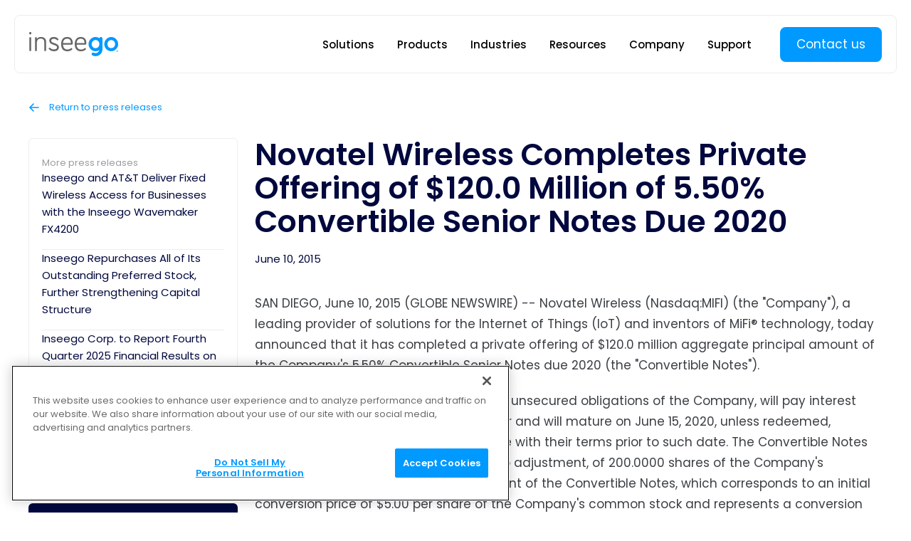

--- FILE ---
content_type: text/html; charset=utf-8
request_url: https://inseego.com/company/press-releases/novatel-wireless-completes-private-offering-1200-million-550/
body_size: 19429
content:
<!DOCTYPE html><html lang="en-US"> <head><meta charset="utf-8"><meta name="viewport" content="width=device-width,initial-scale=1,maximum-scale=1,user-scalable=0"><title>Novatel Wireless Completes Private Offering of $120.0 Million of 5.50% Convertible Senior Notes Due 2020 | Inseego</title><meta name="description" content="SAN DIEGO , June 10, 2015 (GLOBE NEWSWIRE) -- Novatel Wireless (Nasdaq:MIFI) (the &#34;Company&#34;), a leading provider of solutions for the Internet of Things (IoT) and inventors of MiFi® technology, today announced that it has completed a private offering of $120.0 million aggregate principal"><meta property="og:title" content="Novatel Wireless Completes Private Offering of $120.0 Million of 5.50% Convertible Senior Notes Due 2020"><meta property="og:description" content="SAN DIEGO , June 10, 2015 (GLOBE NEWSWIRE) -- Novatel Wireless (Nasdaq:MIFI) (the &#34;Company&#34;), a leading provider of solutions for the Internet of Things (IoT) and inventors of MiFi® technology, today announced that it has completed a private offering of $120.0 million aggregate principal"><meta property="og:url" content="https://inseego.com/company/press-releases/novatel-wireless-completes-private-offering-1200-million-550/"><meta property="og:locale" content="en-US"><meta property="og:type" content="website"><meta property="og:image" content="https://inseego.com/images/inseego-social.png"><link rel="apple-touch-icon" sizes="180x180" href="/apple-touch-icon.png"><link rel="icon" type="image/png" sizes="32x32" href="/favicon-32x32.png"><link rel="icon" type="image/png" sizes="16x16" href="/favicon-16x16.png"><link rel="manifest" href="/site.webmanifest"><script>window.dataLayer = []</script><script>
const MAIN_DOMAIN = 'inseego.com';

let isFirstPage = true;

try {
  // If referrer exists AND hostname matches MAIN_DOMAIN => NOT first page
  if (document.referrer && new URL(document.referrer).hostname === MAIN_DOMAIN) {
    isFirstPage = false;
  }
} catch (e) {
  // If parsing fails => stay true (safe fallback)
}

if (isFirstPage) {
  const campaignDetails = {
    landingPage: window.location.href,
    referrer: document.referrer || '',
    timestamp: new Date().toISOString(),
  };

  // Add to campaign_history
  const campaignHistory = JSON.parse(localStorage.getItem('campaign_history') || '[]');
  campaignHistory.push(campaignDetails);

  // Save to localStorage
  localStorage.setItem('campaign_history', JSON.stringify(campaignHistory));
}
</script><!-- CookiePro Cookies Consent Notice start for inseego.com --><script data-cfasync="false" type="text/javascript" src="https://cookie-cdn.cookiepro.com/consent/69112e13-5eef-4a15-8ab4-0ee12c5d1137/OtAutoBlock.js"></script> <script data-cfasync="false" src="https://cookie-cdn.cookiepro.com/scripttemplates/otSDKStub.js" data-document-language="true" type="text/javascript" charset="UTF-8" data-domain-script="69112e13-5eef-4a15-8ab4-0ee12c5d1137"></script> <script type="text/javascript">
function OptanonWrapper() { }
</script> <!-- CookiePro Cookies Consent Notice end for inseego.com --><!-- Google Tag Manager --><script>
  window.dataLayer.push({ 'gtm.start': new Date().getTime(), event:'gtm.js' });
</script> <script async src="https://www.googletagmanager.com/gtm.js?id=GTM-PNW3GT5"></script> <!-- End Google Tag Manager --><link rel="stylesheet" href="/_astro/index.BdulNFKT.css">
<style>.ArticleBodyStyles[data-v-028c343f]{font-weight:400;font-size:var(--font-size-3);line-height:1.75;color:var(--text-color-dark)}.ArticleBodyStyles[data-v-028c343f] h1,.ArticleBodyStyles[data-v-028c343f] h2,.ArticleBodyStyles[data-v-028c343f] h3,.ArticleBodyStyles[data-v-028c343f] h4,.ArticleBodyStyles[data-v-028c343f] h5,.ArticleBodyStyles[data-v-028c343f] h6{color:var(--text-color-black);font-weight:600;line-height:1.2;margin-top:var(--spacing-10)}.ArticleBodyStyles[data-v-028c343f] h1{font-size:var(--font-size-9)}.ArticleBodyStyles[data-v-028c343f] h2{font-size:var(--font-size-7)}.ArticleBodyStyles[data-v-028c343f] h3{font-size:var(--font-size-6)}.ArticleBodyStyles[data-v-028c343f] h4{font-size:var(--font-size-5)}.ArticleBodyStyles[data-v-028c343f] h5{font-size:var(--font-size-4)}.ArticleBodyStyles[data-v-028c343f] h6{font-size:var(--font-size-3)}.ArticleBodyStyles[data-v-028c343f] p,.ArticleBodyStyles[data-v-028c343f] ul,.ArticleBodyStyles[data-v-028c343f] ol{margin:var(--spacing-7) 0}.ArticleBodyStyles[data-v-028c343f] strong{font-weight:600}.ArticleBodyStyles[data-v-028c343f] ul,.ArticleBodyStyles[data-v-028c343f] ol{padding-left:1.5rem;line-height:1.5}.ArticleBodyStyles[data-v-028c343f] ul{list-style:disc}.ArticleBodyStyles[data-v-028c343f] ol{list-style:decimal}.ArticleBodyStyles[data-v-028c343f] ul li,.ArticleBodyStyles[data-v-028c343f] ol li{margin:1.5rem 0}.ArticleBodyStyles[data-v-028c343f] a:not(.CtaLink){font-weight:500;color:var(--brand-color);text-decoration:underline;transition:all .15s}.ArticleBodyStyles[data-v-028c343f] a:not(.CtaLink):hover{color:var(--text-color-black)}.ArticleBodyStyles[data-v-028c343f] blockquote{margin:var(--spacing-11) 0;background-color:var(--bg-color-pale-blue);background-image:url("data:image/svg+xml,%3csvg%20fill='none'%20height='78'%20viewBox='0%200%20102%2078'%20width='102'%20xmlns='http://www.w3.org/2000/svg'%3e%3cpath%20d='m0%2078v-23.1747c0-6.5805%201.28571-13.304%203.85714-20.1706%202.57143-6.8665%205.96429-13.3397%2010.17856-19.4195%204.2143-6.07978%208.7857-11.15818%2013.7143-15.2352l20.1429%2011.9092c-4%206.2944-7.2858%2012.8748-9.8572%2019.7414-2.5%206.8666-3.75%2014.52-3.75%2022.9601v23.3893zm54.1071%200v-23.1747c0-6.5805%201.2858-13.304%203.8572-20.1706%202.5714-6.8665%205.9643-13.3397%2010.1786-19.4195%204.2142-6.07978%208.7857-11.15818%2013.7142-15.2352l20.1429%2011.9092c-4%206.2944-7.2857%2012.8748-9.8571%2019.7414-2.5%206.8666-3.75%2014.52-3.75%2022.9601v23.3893z'%20fill='%2309f'%20opacity='0.4'/%3e%3c/svg%3e");background-repeat:no-repeat;background-position:var(--spacing-10) var(--spacing-10);background-size:50px auto;border-radius:6px;padding:calc(var(--spacing-10) + 60px) var(--spacing-10) var(--spacing-12)}@media screen and (min-width: 680px){.ArticleBodyStyles[data-v-028c343f] blockquote{background-size:70px auto;padding:var(--spacing-10) var(--spacing-10) var(--spacing-10) calc(var(--spacing-10) + 100px)}}
</style>
<link rel="stylesheet" href="/_astro/index.B43WqHju.css">
<style>.date[data-v-433eedee]{font-weight:400;font-size:var(--font-size-2);color:var(--text-color-black)}.heading+.date[data-v-433eedee]{margin-top:var(--spacing-6)}.bodyContent[data-v-433eedee]{margin-top:var(--spacing-11)}
.TextCalloutSection[data-v-4ae720f2]{padding-top:var(--spacing-13);padding-bottom:var(--spacing-13)}.contentPane[data-v-4ae720f2]{padding:var(--spacing-16) var(--spacing-6) var(--spacing-18);border-radius:var(--border-radius);background-color:var(--bg-color-mid-blue)}.label[data-v-4ae720f2]{font-weight:500;font-size:var(--font-size-3);line-height:1.5;color:var(--text-color-white)}.heading[data-v-4ae720f2]{font-weight:500;font-size:var(--font-size-7);line-height:1.2;color:var(--text-color-white)}.text[data-v-4ae720f2]{font-weight:400;font-size:var(--font-size-3);line-height:1.5;color:var(--text-color-white)}.label+.heading[data-v-4ae720f2],.text+.ctaWrapper[data-v-4ae720f2],.leftContent+.rightContent[data-v-4ae720f2]{margin-top:var(--spacing-10)}@media screen and (min-width: 940px){.contentPane[data-v-4ae720f2]{display:grid;grid-template-columns:repeat(2,minMax(0,1fr));column-gap:var(--spacing-13);padding:var(--spacing-17) var(--spacing-13)}.label[data-v-4ae720f2]{font-size:var(--font-size-4)}.heading[data-v-4ae720f2]{font-size:var(--font-size-10);line-height:1}.text[data-v-4ae720f2]{font-size:var(--font-size-4)}.label+.heading[data-v-4ae720f2]{margin-top:var(--spacing-6)}.text+.ctaWrapper[data-v-4ae720f2]{margin-top:var(--spacing-8)}.leftContent+.rightContent[data-v-4ae720f2]{margin-top:0}}
.mobile[data-v-c07df37f]{border-bottom:thin solid var(--hairline-color)}.desktop[data-v-c07df37f]{display:none}@media screen and (min-width: 940px){.mobile[data-v-c07df37f]{display:none}.desktop[data-v-c07df37f]{display:block;margin:0 calc(var(--gutter-width) - var(--navbar-outer-padding));padding-top:var(--spacing-7)}}
.FooterMenu[data-v-dd5cd9b2]{font-size:var(--font-size-1);font-weight:400;line-height:1.4;display:flex;flex-direction:column;align-items:start;row-gap:var(--spacing-5)}.link[data-v-dd5cd9b2]:hover{text-decoration:underline}.MainSiteFooter[data-v-b31a3679]{--text-color-intense: white;--text-color-muted: #90AFCE;--menu-hairline-color: #21578C;padding-top:var(--spacing-14)}.innerContainer[data-v-b31a3679]{background-image:linear-gradient(to bottom,var(--bg-color-mid-blue),var(--bg-color-black-blue));padding:var(--spacing-15) var(--inner-container-padding-width) var(--spacing-19)}.logoContainer+.column[data-v-b31a3679]{margin-top:var(--spacing-5)}.column+.column[data-v-b31a3679]{border-top:thin solid var(--menu-hairline-color)}.column[data-v-b31a3679]{padding:var(--spacing-8) 0;color:var(--text-color-intense)}.column[data-v-b31a3679]:last-child{color:var(--text-color-muted)}.mainContent+.bottomBar[data-v-b31a3679]{margin-top:var(--spacing-12)}.bottomBar[data-v-b31a3679]{border-width:thin;border-style:solid none;border-color:var(--menu-hairline-color);padding:var(--spacing-12) 0;display:flex;flex-direction:column-reverse;align-items:start;row-gap:var(--spacing-11)}@media screen and (min-width: 680px){.innerContainer[data-v-b31a3679]{padding-bottom:var(--spacing-7)}.mainContent[data-v-b31a3679]{display:grid;grid-template-columns:repeat(2,1fr);gap:var(--spacing-10) var(--spacing-7)}.logoContainer[data-v-b31a3679]{grid-column:span 2}.logoContainer+.column[data-v-b31a3679]{margin-top:0}.column+.column[data-v-b31a3679]{border-style:none}.column[data-v-b31a3679]{padding:0}.bottomBar[data-v-b31a3679]{padding:var(--spacing-6) 0;flex-direction:row;justify-content:space-between;align-items:center;column-gap:var(--spacing-6);border-color:#ffffff4d}}@media screen and (min-width: 940px){.MainSiteFooter[data-v-b31a3679]{padding-top:0}.innerContainer[data-v-b31a3679]{border-top-left-radius:var(--border-radius);border-top-right-radius:var(--border-radius)}.mainContent[data-v-b31a3679]{grid-template-columns:3fr repeat(4,2fr)}.logoContainer[data-v-b31a3679]{grid-column:span 1}}@media screen and (min-width: 1520px){.mainContent[data-v-b31a3679]{grid-template-columns:5fr repeat(4,3fr)}}.PencilBanner[data-v-1d6c66c2]{padding-top:var(--spacing-5);padding-bottom:var(--spacing-5);background-color:#6722b0;font-weight:400;font-size:var(--font-size-2);color:var(--text-color-white)}.cta[data-v-1d6c66c2]{font-weight:600}.cta[data-v-1d6c66c2]:hover{text-decoration:underline}@media screen and (min-width: 940px){.PencilBanner[data-v-1d6c66c2]{text-align:center}}@keyframes fadeIn-083d9b73{0%{opacity:0}to{opacity:1}}.MainSiteLayout[data-v-083d9b73]{position:relative}.MainSiteLayout.hasShade[data-v-083d9b73]:after{content:"";position:absolute;top:0;left:0;width:100%;height:100%;z-index:var(--z-index-site-nav-shade);background-color:#00000080;animation:fadeIn-083d9b73 .15s}
.HorizontalScroller[data-v-65bce5cf]{overflow-x:auto;scrollbar-width:none;-ms-overflow-style:none}.HorizontalScroller[data-v-65bce5cf]::-webkit-scrollbar{display:none}
.WideContainer[data-v-e5c7b85d]{--inner-container-padding-width: var(--gutter-width)}@media screen and (min-width: 940px){.WideContainer[data-v-e5c7b85d]{--outer-gutter-width: max( var(--wide-content-min-gutter), .5 * (100vw - var(--wide-content-width)) ) ;--inner-container-padding-width: calc(var(--gutter-width) - var(--outer-gutter-width));padding-left:var(--outer-gutter-width);padding-right:var(--outer-gutter-width)}}.CopyrightText[data-v-1d60f8cb]{font-weight:400;font-size:var(--font-size-1);line-height:1.4;color:var(--text-color-intense)}.SocialLinks[data-v-b9b07bf2]{display:flex;align-items:center;column-gap:var(--spacing-6)}.link[data-v-b9b07bf2]{color:var(--text-color-muted);transition:color .15s}.link[data-v-b9b07bf2]:hover{color:var(--text-color-white)}.CloseButton[data-v-f46a848b]{color:var(--main-color, var(--text-color-black));transition:all .15s}.CloseButton[data-v-f46a848b]:hover{opacity:.85}.CloseButton svg[data-v-f46a848b]{width:21px;height:21px}.CloseButton.--large svg[data-v-f46a848b]{width:24px;height:24px}.WizardFormModal[data-v-bd2463d1]{position:fixed;left:0;top:0;width:100%;height:100%;background-color:var(--bg-color-white);z-index:var(--z-index-modal)}
.ArticlePreview[data-v-c0faacb2]{display:block;border:thin solid #eee;border-radius:4px;overflow:hidden}.image[data-v-c0faacb2]{padding-top:55%;background-position:center}.text[data-v-c0faacb2]{padding:var(--spacing-6) var(--spacing-5);background-color:var(--bg-color-white)}.date[data-v-c0faacb2]{font-weight:400;font-size:.75rem;color:var(--text-color-black)}.title[data-v-c0faacb2],.intro[data-v-c0faacb2]{display:-webkit-box;-webkit-box-orient:vertical;overflow-y:hidden}.title[data-v-c0faacb2]{margin-top:var(--spacing-1);font-weight:500;font-size:var(--font-size-2);line-height:1.5;-webkit-line-clamp:2}.intro[data-v-c0faacb2]{margin-top:var(--spacing-1);font-weight:400;font-size:var(--font-size-1);line-height:1.5;color:var(--text-color-dark);-webkit-line-clamp:3}.cta[data-v-c0faacb2]{margin-top:var(--spacing-5);display:inline-block;font-weight:400;font-size:var(--font-size-1);line-height:1;color:var(--brand-color)}.cta .arrow[data-v-c0faacb2]{margin-left:.75em;display:inline-block;vertical-align:middle;position:relative;left:0;transition:left .15s}.cta:hover .arrow[data-v-c0faacb2]{left:4px}.externalSource[data-v-c0faacb2]{margin-top:var(--spacing-1);font-weight:400;font-size:.625rem;color:#8a8a8a;overflow:hidden;white-space:nowrap;text-overflow:ellipsis}
</style>
<link rel="stylesheet" href="/_astro/index.DIxAoi4I.css">
<link rel="stylesheet" href="/_astro/index.BGT6D6qZ.css">
<style>.MuxVideo[data-v-4de4ebe4]{--media-object-fit: cover;--media-object-position: center;--seek-backward-button: none;--seek-forward-button: none;--pip-button: none;display:block;aspect-ratio:16 / 9;border-radius:var(--media-border-radius, 0);overflow:hidden}
.dark-blue[data-v-403a6a9e]{--background-color: var(--bg-color-dark-blue)}.mid-blue[data-v-403a6a9e]{--background-color: var(--bg-color-mid-blue)}.dark-blue[data-v-403a6a9e],.mid-blue[data-v-403a6a9e]{--bullet-image: url("data:image/svg+xml,%3csvg%20fill='none'%20height='17'%20viewBox='0%200%2017%2017'%20width='17'%20xmlns='http://www.w3.org/2000/svg'%3e%3ccircle%20cx='8.5'%20cy='8.5'%20fill='%23bee5ff'%20r='8.5'/%3e%3cpath%20d='m6.875%2010.7598%205.7383-5.73832.7617.76172-6.5%206.5-3.02148-3.02148.76171-.76172z'%20fill='%232a63a4'/%3e%3c/svg%3e");--heading-color: var(--text-color-white);--tab-color-active: var(--brand-color);--tab-color: #90AFCE;--text-color: var(--text-color-light);--text-link-hover-color: var(--brand-color)}.brand-blue[data-v-403a6a9e]{--background-color: var(--bg-color-brand-blue);--bullet-image: url("data:image/svg+xml,%3csvg%20fill='none'%20height='17'%20viewBox='0%200%2017%2017'%20width='17'%20xmlns='http://www.w3.org/2000/svg'%3e%3ccircle%20cx='8.5'%20cy='8.5'%20fill='%2308192e'%20r='8.5'/%3e%3cpath%20d='m6.875%2010.7598%205.7383-5.73832.7617.76172-6.5%206.5-3.02148-3.02148.76171-.76172z'%20fill='%23fff'/%3e%3c/svg%3e");--heading-color: var(--text-color-white);--tab-color-active: var(--text-color-white);--tab-color: #B5E1FF;--text-color: var(--text-color-white);--text-link-hover-color: #08192E}.pale-blue[data-v-403a6a9e]{--background-color: var(--bg-color-pale-blue);--bullet-image: url("data:image/svg+xml,%3csvg%20fill='none'%20height='17'%20viewBox='0%200%2017%2017'%20width='17'%20xmlns='http://www.w3.org/2000/svg'%3e%3ccircle%20cx='8.5'%20cy='8.5'%20fill='%2309f'%20r='8.5'/%3e%3cpath%20d='m6.875%2010.7598%205.7383-5.73832.7617.76172-6.5%206.5-3.02148-3.02148.76171-.76172z'%20fill='%23fff'/%3e%3c/svg%3e");--heading-color: var(--text-color-black);--tab-color-active: var(--text-color-black);--tab-color: #90AFCE;--text-color: var(--text-color-dark);--text-link-hover-color: var(--brand-color)}.pale-gray[data-v-403a6a9e]{--background-color: var(--bg-color-pale-gray);--bullet-image: url("data:image/svg+xml,%3csvg%20fill='none'%20height='17'%20viewBox='0%200%2017%2017'%20width='17'%20xmlns='http://www.w3.org/2000/svg'%3e%3ccircle%20cx='8.5'%20cy='8.5'%20fill='%2309f'%20r='8.5'/%3e%3cpath%20d='m6.875%2010.7598%205.7383-5.73832.7617.76172-6.5%206.5-3.02148-3.02148.76171-.76172z'%20fill='%23fff'/%3e%3c/svg%3e");--heading-color: var(--text-color-black);--tab-color-active: var(--text-color-black);--tab-color: #90AFCE;--text-color: var(--text-color-dark);--text-link-hover-color: var(--brand-color)}.white[data-v-403a6a9e]{--background-color: var(--bg-color-white);--bullet-image: url("data:image/svg+xml,%3csvg%20fill='none'%20height='17'%20viewBox='0%200%2017%2017'%20width='17'%20xmlns='http://www.w3.org/2000/svg'%3e%3ccircle%20cx='8.5'%20cy='8.5'%20fill='%2309f'%20r='8.5'/%3e%3cpath%20d='m6.875%2010.7598%205.7383-5.73832.7617.76172-6.5%206.5-3.02148-3.02148.76171-.76172z'%20fill='%23fff'/%3e%3c/svg%3e");--heading-color: var(--text-color-black);--tab-color-active: var(--text-color-black);--tab-color: #90AFCE;--text-color: var(--text-color-dark);--text-link-hover-color: var(--brand-color)}
.dialogBackdrop[data-v-68006621]{position:fixed;left:0;top:0;width:100%;height:100%;overflow-y:auto;background-color:#000000bf;z-index:var(--z-index-modal)}.dialog[data-v-68006621]{position:relative;background-color:var(--background-color);height:100%;overflow-y:auto}.closeButtonShelf[data-v-68006621]{position:sticky;height:0;top:var(--spacing-7);padding-right:var(--spacing-7);text-align:right;z-index:10}.closeButton[data-v-68006621]{--main-color: var(--heading-color)}@media screen and (min-width: 940px){.dialogBackdrop[data-v-68006621]{display:flex;justify-content:center;align-items:center;padding:var(--spacing-7)}.dialog[data-v-68006621]{border-radius:var(--border-radius);width:70rem;height:auto;max-width:100%;max-height:100%}}
.CtaLinkStyle[data-v-c84035d6]{display:inline-block;font-weight:400;font-size:var(--link-font-size, var(--font-size-3));line-height:1.3;color:var(--965898c2);transition:color .15s}.CtaLinkStyle[data-v-c84035d6]:hover{color:var(--44efaa1f)}.CtaLinkStyle[data-v-c84035d6]:focus{color:var(--24fb9133)}.CtaLinkStyle[disabled][data-v-c84035d6]{color:var(--24fdeb3c)}.icon[data-v-c84035d6]{display:inline-block;margin-left:.33em;position:relative;left:0;transition:left .15s}.CtaLinkStyle:hover .icon[data-v-c84035d6]{left:3px}.CtaLink[data-v-bf588d04]{display:inline-block}
.Container[data-v-b8b3797b]{padding-left:var(--gutter-width);padding-right:var(--gutter-width)}.Large.CtaButton[data-v-0ac6577b]{padding:var(--spacing-5) var(--spacing-7);font-size:var(--font-size-4)}.Small.CtaButton[data-v-f7f0b845]{padding:var(--spacing-3) var(--spacing-6);font-size:var(--font-size-2)}
.sidebar+.slot[data-v-ed33ac6b]{margin-top:var(--spacing-12)}@media screen and (min-width: 940px){.WithSidebar[data-v-ed33ac6b]{display:grid;grid-template-columns:minmax(0,1fr) minmax(0,3fr);gap:var(--spacing-8)}.sidebar+.slot[data-v-ed33ac6b]{margin-top:0}}
</style>
<link rel="stylesheet" href="/_astro/index.Cv1iT5fX.css">
<style>.input[data-v-f8e73604]{resize:none;padding:var(--spacing-2) var(--spacing-3);display:block;width:100%;appearance:none;background:none;border-style:none}.input[data-v-f8e73604]:focus-visible{outline:none}.input[data-v-f8e73604]::placeholder{font-weight:500;color:#8c8c8c}.input[data-v-729df497]{padding:var(--spacing-2) var(--spacing-3);display:block;width:100%;appearance:none;background:none;border-style:none}.input[data-v-729df497]:focus-visible{outline:none}.input[data-v-729df497]::placeholder{font-weight:500;color:#8c8c8c}
.CtaButton[data-v-84e7db5e]{display:inline-block;border-radius:var(--border-radius);border-width:2px;border-style:solid;padding:var(--spacing-4) var(--spacing-7);font-weight:400;font-size:var(--font-size-3);line-height:1;text-align:center;white-space:nowrap;transition:all .15s}.CtaButton.hasTallIcon[data-v-84e7db5e]{line-height:1.5}.CtaButton[data-v-84e7db5e]:focus{outline:none}.CtaButton[disabled][data-v-84e7db5e]{background-color:transparent!important;border-color:var(--393ace66)!important;color:var(--4dc0e776)!important}.CtaButton .icon[data-v-84e7db5e]{display:inline-block;height:1em}.CtaButton .icon[data-v-84e7db5e] svg{display:inline-block;width:1em;margin-left:.75em;position:relative;left:0;transition:left .15s}.CtaButton .arrowIcon[data-v-84e7db5e] svg{width:1em}.CtaButton .downloadIcon[data-v-84e7db5e] svg{width:1.5em;top:-3px}.CtaButton:hover .arrowIcon[data-v-84e7db5e] svg{left:3px}.CtaButton.--bright-blue[data-v-84e7db5e]{background-color:var(--31dd9330);border-color:var(--31dd9330);color:var(--text-color-white)}.CtaButton.--bright-blue[data-v-84e7db5e]:focus{background-color:var(--91ce60e4);border-color:var(--31dd9330)}.CtaButton.--bright-blue[data-v-84e7db5e]:hover{background-color:var(--530143f6);border-color:var(--530143f6)}.CtaButton.--bright-blue.--white-hover[data-v-84e7db5e]:hover{background-color:var(--bg-color-white);border-color:var(--bg-color-white);color:var(--bg-color-mid-blue)}.CtaButton.--dark-blue[data-v-84e7db5e]{background-color:var(--13e87dfe);border-color:var(--13e87dfe);color:var(--text-color-white)}.CtaButton.--dark-blue[data-v-84e7db5e]:focus{background-color:var(--153fb404);border-color:var(--c0328a70)}.CtaButton.--dark-blue[data-v-84e7db5e]:hover{background-color:var(--153fb404);border-color:var(--153fb404)}.CtaButton.--outline[data-v-84e7db5e]{background-color:transparent;border-color:var(--text-color-black);color:var(--text-color-black)}.CtaButton.--outline[data-v-84e7db5e]:focus{background-color:var(--4290b7e9);border-color:var(--13e87dfe);color:var(--text-color-white)}.CtaButton.--outline[data-v-84e7db5e]:hover{background-color:var(--13e87dfe);color:var(--text-color-white)}.CtaButton.--outline-inverse[data-v-84e7db5e]{background-color:transparent;border-color:var(--text-color-white);color:var(--text-color-white)}.CtaButton.--outline-inverse[data-v-84e7db5e]:focus{background-color:var(--91ce60e4);border-color:var(--text-color-white);color:var(--text-color-white)}.CtaButton.--outline-inverse[data-v-84e7db5e]:hover{background-color:var(--text-color-white);color:var(--530143f6)}
</style><script type="module" src="/_astro/page.HEQ3XRP_.js"></script></head><body>  <style>astro-island,astro-slot,astro-static-slot{display:contents}</style><script>(()=>{var e=async t=>{await(await t())()};(self.Astro||(self.Astro={})).load=e;window.dispatchEvent(new Event("astro:load"));})();;(()=>{var A=Object.defineProperty;var g=(i,o,a)=>o in i?A(i,o,{enumerable:!0,configurable:!0,writable:!0,value:a}):i[o]=a;var d=(i,o,a)=>g(i,typeof o!="symbol"?o+"":o,a);{let i={0:t=>m(t),1:t=>a(t),2:t=>new RegExp(t),3:t=>new Date(t),4:t=>new Map(a(t)),5:t=>new Set(a(t)),6:t=>BigInt(t),7:t=>new URL(t),8:t=>new Uint8Array(t),9:t=>new Uint16Array(t),10:t=>new Uint32Array(t),11:t=>1/0*t},o=t=>{let[l,e]=t;return l in i?i[l](e):void 0},a=t=>t.map(o),m=t=>typeof t!="object"||t===null?t:Object.fromEntries(Object.entries(t).map(([l,e])=>[l,o(e)]));class y extends HTMLElement{constructor(){super(...arguments);d(this,"Component");d(this,"hydrator");d(this,"hydrate",async()=>{var b;if(!this.hydrator||!this.isConnected)return;let e=(b=this.parentElement)==null?void 0:b.closest("astro-island[ssr]");if(e){e.addEventListener("astro:hydrate",this.hydrate,{once:!0});return}let c=this.querySelectorAll("astro-slot"),n={},h=this.querySelectorAll("template[data-astro-template]");for(let r of h){let s=r.closest(this.tagName);s!=null&&s.isSameNode(this)&&(n[r.getAttribute("data-astro-template")||"default"]=r.innerHTML,r.remove())}for(let r of c){let s=r.closest(this.tagName);s!=null&&s.isSameNode(this)&&(n[r.getAttribute("name")||"default"]=r.innerHTML)}let p;try{p=this.hasAttribute("props")?m(JSON.parse(this.getAttribute("props"))):{}}catch(r){let s=this.getAttribute("component-url")||"<unknown>",v=this.getAttribute("component-export");throw v&&(s+=` (export ${v})`),console.error(`[hydrate] Error parsing props for component ${s}`,this.getAttribute("props"),r),r}let u;await this.hydrator(this)(this.Component,p,n,{client:this.getAttribute("client")}),this.removeAttribute("ssr"),this.dispatchEvent(new CustomEvent("astro:hydrate"))});d(this,"unmount",()=>{this.isConnected||this.dispatchEvent(new CustomEvent("astro:unmount"))})}disconnectedCallback(){document.removeEventListener("astro:after-swap",this.unmount),document.addEventListener("astro:after-swap",this.unmount,{once:!0})}connectedCallback(){if(!this.hasAttribute("await-children")||document.readyState==="interactive"||document.readyState==="complete")this.childrenConnectedCallback();else{let e=()=>{document.removeEventListener("DOMContentLoaded",e),c.disconnect(),this.childrenConnectedCallback()},c=new MutationObserver(()=>{var n;((n=this.lastChild)==null?void 0:n.nodeType)===Node.COMMENT_NODE&&this.lastChild.nodeValue==="astro:end"&&(this.lastChild.remove(),e())});c.observe(this,{childList:!0}),document.addEventListener("DOMContentLoaded",e)}}async childrenConnectedCallback(){let e=this.getAttribute("before-hydration-url");e&&await import(e),this.start()}async start(){let e=JSON.parse(this.getAttribute("opts")),c=this.getAttribute("client");if(Astro[c]===void 0){window.addEventListener(`astro:${c}`,()=>this.start(),{once:!0});return}try{await Astro[c](async()=>{let n=this.getAttribute("renderer-url"),[h,{default:p}]=await Promise.all([import(this.getAttribute("component-url")),n?import(n):()=>()=>{}]),u=this.getAttribute("component-export")||"default";if(!u.includes("."))this.Component=h[u];else{this.Component=h;for(let f of u.split("."))this.Component=this.Component[f]}return this.hydrator=p,this.hydrate},e,this)}catch(n){console.error(`[astro-island] Error hydrating ${this.getAttribute("component-url")}`,n)}}attributeChangedCallback(){this.hydrate()}}d(y,"observedAttributes",["props"]),customElements.get("astro-island")||customElements.define("astro-island",y)}})();</script><astro-island uid="ZGu2de" component-url="/_astro/PressRelease.ykIiZNfp.js" component-export="default" renderer-url="/_astro/client.wyrrizZI.js" props="{&quot;content&quot;:[0,{&quot;_type&quot;:[0,&quot;pressRelease&quot;],&quot;date&quot;:[0,&quot;2015-06-10&quot;],&quot;footerCta&quot;:[0,{&quot;cta&quot;:[0,{&quot;action&quot;:[0,&quot;showSalesWizardForm&quot;],&quot;text&quot;:[0,&quot;Contact us&quot;]}],&quot;text&quot;:[0,&quot;Set your customers or business up with the fastest, easiest, most reliable fixed wireless solutions.&quot;],&quot;title&quot;:[0,&quot;Talk to our experts!&quot;]}],&quot;html&quot;:[0,&quot;&lt;p&gt;\n\n&lt;/p&gt;\n\n&lt;p&gt;SAN DIEGO, June 10, 2015 (GLOBE NEWSWIRE) -- Novatel Wireless (Nasdaq:MIFI) (the \&quot;Company\&quot;), a leading provider of solutions for the Internet of Things (IoT) and inventors of MiFi® technology, today announced that it has completed a private offering of $120.0 million aggregate principal amount of the Company&#39;s 5.50% Convertible Senior Notes due 2020 (the \&quot;Convertible Notes\&quot;).&lt;/p&gt;\n\n&lt;p&gt;The Convertible Notes will be the general unsecured obligations of the Company, will pay interest semi-annually at a rate of 5.50% per year and will mature on June 15, 2020, unless redeemed, repurchased or converted in accordance with their terms prior to such date. The Convertible Notes have an initial conversion rate, subject to adjustment, of 200.0000 shares of the Company&#39;s common stock per $1,000 principal amount of the Convertible Notes, which corresponds to an initial conversion price of $5.00 per share of the Company&#39;s common stock and represents a conversion premium of 25% based on the last reported sale price of $4.00 per share of the Company&#39;s common stock on June 4, 2015.&lt;/p&gt;\n\n&lt;p&gt;Prior to December 15, 2019, the Convertible Notes will be convertible at the option of the holders of the Convertible Notes only upon the satisfaction of certain conditions and during certain periods, and, thereafter, at any time until the close of business on the business day immediately preceding the maturity date. Upon conversion, the Convertible Notes will be convertible into cash, shares of the Company&#39;s common stock (together with cash in lieu of fractional shares) or a combination of cash and shares of the Company&#39;s common stock, at the Company&#39;s election.&lt;/p&gt;\n\n&lt;p&gt;The net proceeds from the offering, after deducting the placement agents&#39; fees and offering expenses, were approximately $116.0 million. The Company expects to use the net proceeds from the offering to finance proposed acquisitions of, or investments in, complementary businesses, products, services and technologies, including its potential acquisition of DigiCore Holdings Limited, to pay fees and expenses related to such proposed acquisitions and for general corporate purposes.&lt;/p&gt;\n\n&lt;p&gt;The offer and sale of the Convertible Notes and any shares of the Company&#39;s common stock that may be issued upon conversion of the Convertible Notes have not been registered under the Securities Act of 1933, as amended (the \&quot;Securities Act\&quot;), or any state securities laws, and, unless so registered, the Convertible Notes and any such shares may not be offered or sold in the United States, except pursuant to an exemption from the registration requirements of the Securities Act and applicable state laws.&lt;/p&gt;\n\n&lt;p&gt;This release does not constitute an offer to sell or a solicitation of an offer to buy any of the Convertible Notes or shares of the Company&#39;s common stock, nor shall there be any sale in any jurisdiction in which such offer, solicitation or sale would be unlawful prior to the registration or qualification thereof under the securities laws of any such jurisdiction.&lt;/p&gt;\n\n&lt;p&gt;&lt;strong&gt;Cautionary Note Regarding Forward-Looking Statements &lt;/strong&gt;&lt;/p&gt;\n\n&lt;p&gt;Certain statements in this press release may constitute \&quot;forward-looking statements\&quot; within the meaning of the Private Securities Litigation Reform Act of 1995. These forward-looking statements relate to a variety of matters, including, without limitation, statements regarding the Company&#39;s use of the proceeds from the offering, including the potential acquisition of DigiCore Holdings Limited, and other statements that are not purely statements of historical fact. These forward-looking statements are made on the basis of the current beliefs, expectations and assumptions of the management of the Company and are subject to significant risks and uncertainty. Investors are cautioned not to place undue reliance on any such forward-looking statements. All such forward-looking statements speak only as of the date they are made, and the Company undertakes no obligation to update or revise these statements, whether as a result of new information, future events or otherwise, except as may be required by law. Although the Company believes that the expectations reflected in these forward-looking statements are reasonable, these statements involve many risks and uncertainties that may cause actual results to differ materially from what may be expressed or implied in these forward-looking statements. For further discussion of risks and uncertainties that could cause actual results to differ from those expressed in these forward-looking statements, as well as risks relating to the business of the Company in general, see the risk disclosures in the Company&#39;s Annual Report on Form 10‑K for the year ended December 31, 2014 and in subsequent reports on Forms 10-Q and 8-K and other filings made with the SEC by the Company.&lt;/p&gt;\n\n&lt;p&gt;&lt;strong&gt;ABOUT NOVATEL WIRELESS&lt;/strong&gt;&lt;/p&gt;\n\n&lt;p&gt;Novatel Wireless, Inc. (Nasdaq:MIFI) is a leader in the design and development of M2M wireless solutions based on 3G and 4G technologies. The Company delivers Internet of Things (IoT) and Cloud SaaS services to carriers, distributors, retailers, OEMs and vertical markets worldwide. Product lines include MiFi® Mobile Hotspots, USB modems, Expedite® and Enabler embedded modules, Mobile Tracking Solutions and Asset Tracking Solutions. These innovative products provide anywhere, anytime communications solutions for consumers and enterprises. Novatel Wireless is headquartered in San Diego, California. For more information please visit www.novatelwireless.com. @MIFI&lt;/p&gt;\n\n&lt;p&gt;(C) 2015 Novatel Wireless, Inc. All rights reserved. The Novatel Wireless name and logo and MiFi are trademarks or registered trademarks of Novatel Wireless, Inc.&lt;/p&gt;\n\n&lt;pre&gt;CONTACT: Investor Relations Contact:\n\n\n\n         Michael Sklansky\n\n         (858) 431-0792\n\n         msklansky@nvtl.com&lt;/pre&gt;\n\n&lt;p&gt;News Provided by Acquire Media&lt;/p&gt;&quot;],&quot;locale&quot;:[0,&quot;en-US&quot;],&quot;pageCta&quot;:[0,null],&quot;relatedResourceLinks&quot;:[1,[[0,{&quot;_createdAt&quot;:[0,&quot;2026-01-20T14:10:40Z&quot;],&quot;_id&quot;:[0,&quot;pressRelease-24931&quot;],&quot;_type&quot;:[0,&quot;pressRelease&quot;],&quot;category&quot;:[0,null],&quot;date&quot;:[0,&quot;2026-01-20&quot;],&quot;externalSource&quot;:[0,null],&quot;image&quot;:[0,null],&quot;intro&quot;:[0,&quot;Key Takeaways: Inseego and AT&amp;amp;T Business join forces to deliver a powerful, business-grade fixed wireless connectivity solution that’s easy to deploy for businesses of all sizes. Inseego’s Wavemaker FX4200 device helps bridge the gap between overly complex business wireline solutions and simplistic&quot;],&quot;isExternalArticle&quot;:[0,null],&quot;isLinkToInternalPage&quot;:[0,null],&quot;locale&quot;:[0,&quot;en-US&quot;],&quot;previewCtaText&quot;:[0,null],&quot;previewImage&quot;:[0,null],&quot;slug&quot;:[0,&quot;inseego-and-att-deliver-fixed-wireless-access-businesses-inseego&quot;],&quot;title&quot;:[0,&quot;Inseego and AT&amp;T Deliver Fixed Wireless Access for Businesses with the Inseego Wavemaker FX4200&quot;],&quot;url&quot;:[0,null]}],[0,{&quot;_createdAt&quot;:[0,&quot;2026-01-14T21:10:42Z&quot;],&quot;_id&quot;:[0,&quot;pressRelease-24911&quot;],&quot;_type&quot;:[0,&quot;pressRelease&quot;],&quot;category&quot;:[0,null],&quot;date&quot;:[0,&quot;2026-01-14&quot;],&quot;externalSource&quot;:[0,null],&quot;image&quot;:[0,null],&quot;intro&quot;:[0,&quot;Company exchanges outstanding preferred stock for combination of cash, common stock and senior notes SAN DIEGO , Jan. 14, 2026 (GLOBE NEWSWIRE) -- Inseego Corp. (Nasdaq: INSG) (the “Company”) , a global leader in 5G mobile broadband and 5G fixed wireless access (FWA) solutions, today (the “Closing&quot;],&quot;isExternalArticle&quot;:[0,null],&quot;isLinkToInternalPage&quot;:[0,null],&quot;locale&quot;:[0,&quot;en-US&quot;],&quot;previewCtaText&quot;:[0,null],&quot;previewImage&quot;:[0,null],&quot;slug&quot;:[0,&quot;inseego-repurchases-all-its-outstanding-preferred-stock-further&quot;],&quot;title&quot;:[0,&quot;Inseego Repurchases All of Its Outstanding Preferred Stock, Further Strengthening Capital Structure&quot;],&quot;url&quot;:[0,null]}],[0,{&quot;_createdAt&quot;:[0,&quot;2026-01-14T22:10:34Z&quot;],&quot;_id&quot;:[0,&quot;pressRelease-24916&quot;],&quot;_type&quot;:[0,&quot;pressRelease&quot;],&quot;category&quot;:[0,null],&quot;date&quot;:[0,&quot;2026-01-14&quot;],&quot;externalSource&quot;:[0,null],&quot;image&quot;:[0,null],&quot;intro&quot;:[0,&quot;SAN DIEGO , Jan. 14, 2026 (GLOBE NEWSWIRE) -- Inseego Corp. (Nasdaq: INSG) (the “Company”) , a global leader in 5G mobile broadband and 5G fixed wireless access (FWA) solutions, today announced that the Company will release its financial results for the fourth quarter of 2025, ended December 31,&quot;],&quot;isExternalArticle&quot;:[0,null],&quot;isLinkToInternalPage&quot;:[0,null],&quot;locale&quot;:[0,&quot;en-US&quot;],&quot;previewCtaText&quot;:[0,null],&quot;previewImage&quot;:[0,null],&quot;slug&quot;:[0,&quot;inseego-corp-report-fourth-quarter-2025-financial-results&quot;],&quot;title&quot;:[0,&quot;Inseego Corp. to Report Fourth Quarter 2025 Financial Results on February 19, 2026&quot;],&quot;url&quot;:[0,null]}],[0,{&quot;_createdAt&quot;:[0,&quot;2025-12-04T14:10:26Z&quot;],&quot;_id&quot;:[0,&quot;pressRelease-24871&quot;],&quot;_type&quot;:[0,&quot;pressRelease&quot;],&quot;category&quot;:[0,null],&quot;date&quot;:[0,&quot;2025-12-04&quot;],&quot;externalSource&quot;:[0,null],&quot;image&quot;:[0,null],&quot;intro&quot;:[0,&quot;Celebrating 25 Years on Nasdaq and the Company’s Leadership in Enterprise Wireless Connectivity SAN DIEGO , Dec. 04, 2025 (GLOBE NEWSWIRE) -- Inseego Corp. (Nasdaq: INSG) (the “Company”) , a global leader in 5G mobile broadband and 5G fixed wireless access (FWA) solutions, will ring the Nasdaq&quot;],&quot;isExternalArticle&quot;:[0,null],&quot;isLinkToInternalPage&quot;:[0,null],&quot;locale&quot;:[0,&quot;en-US&quot;],&quot;previewCtaText&quot;:[0,null],&quot;previewImage&quot;:[0,null],&quot;slug&quot;:[0,&quot;inseego-ring-nasdaq-stock-market-closing-bell-monday-december-8&quot;],&quot;title&quot;:[0,&quot;Inseego to Ring The Nasdaq Stock Market Closing Bell on Monday, December 8, 2025&quot;],&quot;url&quot;:[0,null]}]]],&quot;settings&quot;:[0,{&quot;segment5g&quot;:[0,{&quot;pageCta&quot;:[0,{&quot;ctaAction&quot;:[0,&quot;showSalesWizardForm&quot;],&quot;ctaText&quot;:[0,&quot;Talk to our experts&quot;],&quot;image&quot;:[0,null],&quot;label&quot;:[0,null],&quot;popoverItem&quot;:[0,null],&quot;title&quot;:[0,&quot;Unlock lightning-fast 5G internet almost anywhere&quot;],&quot;urlOrPath&quot;:[0,null]}],&quot;relevantPages&quot;:[1,[[0,{&quot;_key&quot;:[0,&quot;7b3a6304-b771-48bf-af5e-621884776a7a&quot;],&quot;_type&quot;:[0,&quot;relevantPage&quot;],&quot;image&quot;:[0,{&quot;_type&quot;:[0,&quot;image&quot;],&quot;asset&quot;:[0,{&quot;_ref&quot;:[0,&quot;image-6c39fe7f6a711ead6f41aaf7eb30f51e92626bda-588x441-png&quot;],&quot;_type&quot;:[0,&quot;reference&quot;]}]}],&quot;path&quot;:[0,&quot;/solutions/remote-employees/&quot;],&quot;title&quot;:[0,&quot;Extend the reach of your corporate network&quot;]}],[0,{&quot;_key&quot;:[0,&quot;dbce9c09-470e-498f-8e2a-17170101cf5c&quot;],&quot;_type&quot;:[0,&quot;relevantPage&quot;],&quot;image&quot;:[0,{&quot;_type&quot;:[0,&quot;image&quot;],&quot;asset&quot;:[0,{&quot;_ref&quot;:[0,&quot;image-e90df901d153788877aec6c37196e0e29d9f1092-588x441-png&quot;],&quot;_type&quot;:[0,&quot;reference&quot;]}]}],&quot;path&quot;:[0,&quot;/solutions/fixed-wireless-access/&quot;],&quot;title&quot;:[0,&quot;Purpose-built for the most demanding applications&quot;]}]]],&quot;visualCta&quot;:[0,{&quot;cta&quot;:[0,{&quot;action&quot;:[0,&quot;showSalesWizardForm&quot;],&quot;text&quot;:[0,&quot;Talk to an expert&quot;]}],&quot;image&quot;:[0,{&quot;_type&quot;:[0,&quot;image&quot;],&quot;asset&quot;:[0,{&quot;_ref&quot;:[0,&quot;image-7febd61ee5e1fbfd6198794cfdb1b2b296c5d893-2967x1727-png&quot;],&quot;_type&quot;:[0,&quot;reference&quot;]}]}],&quot;title&quot;:[0,&quot;Unlock lightning-fast 5G internet almost anywhere, get connected in minutes!&quot;]}]}],&quot;segmentFleet&quot;:[0,{&quot;pageCta&quot;:[0,{&quot;ctaAction&quot;:[0,&quot;showSalesWizardForm&quot;],&quot;ctaText&quot;:[0,&quot;Talk to us today&quot;],&quot;image&quot;:[0,null],&quot;label&quot;:[0,null],&quot;popoverItem&quot;:[0,null],&quot;title&quot;:[0,&quot;30+ years of fleet tracking success&quot;],&quot;urlOrPath&quot;:[0,null]}],&quot;relevantPages&quot;:[1,[[0,{&quot;_key&quot;:[0,&quot;91fa2436-0689-408b-875b-e3485f1f395e&quot;],&quot;_type&quot;:[0,&quot;relevantPage&quot;],&quot;image&quot;:[0,{&quot;_type&quot;:[0,&quot;image&quot;],&quot;asset&quot;:[0,{&quot;_ref&quot;:[0,&quot;image-8e7204a8f6e6ccef62cbd65369a589597692f24a-588x441-png&quot;],&quot;_type&quot;:[0,&quot;reference&quot;]}]}],&quot;path&quot;:[0,&quot;/solutions/gps-fleet-tracking/&quot;],&quot;title&quot;:[0,&quot;Improve driver safety and performance&quot;]}],[0,{&quot;_key&quot;:[0,&quot;e2718332-bf07-4eb1-929b-cfa2d786bbd8&quot;],&quot;_type&quot;:[0,&quot;relevantPage&quot;],&quot;image&quot;:[0,{&quot;_type&quot;:[0,&quot;image&quot;],&quot;asset&quot;:[0,{&quot;_ref&quot;:[0,&quot;image-4f05421347171842654f105150f8c1ac96c82a4b-588x441-png&quot;],&quot;_type&quot;:[0,&quot;reference&quot;]}]}],&quot;path&quot;:[0,&quot;/solutions/dash-cam/&quot;],&quot;title&quot;:[0,&quot;Keep drivers safe and protect your business&quot;]}]]],&quot;visualCta&quot;:[0,{&quot;cta&quot;:[0,{&quot;action&quot;:[0,&quot;showSalesWizardForm&quot;],&quot;text&quot;:[0,&quot;Talk to an expert&quot;]}],&quot;image&quot;:[0,{&quot;_type&quot;:[0,&quot;image&quot;],&quot;asset&quot;:[0,{&quot;_ref&quot;:[0,&quot;image-5c51f94a36179312b8d78987b6623502575e3c29-1756x707-png&quot;],&quot;_type&quot;:[0,&quot;reference&quot;]}]}],&quot;title&quot;:[0,&quot;Improve business outcomes with intelligent fleet visibility.&quot;]}]}]}],&quot;title&quot;:[0,&quot;Novatel Wireless Completes Private Offering of $120.0 Million of 5.50% Convertible Senior Notes Due 2020&quot;],&quot;mainSiteNav&quot;:[0,{&quot;cta&quot;:[0,{&quot;action&quot;:[0,&quot;showWizardForm&quot;],&quot;text&quot;:[0,&quot;Contact us&quot;]}],&quot;homepagePath&quot;:[0,&quot;/&quot;],&quot;locale&quot;:[0,&quot;en-US&quot;],&quot;login&quot;:[0,null],&quot;topLevelItems&quot;:[1,[[0,{&quot;_key&quot;:[0,&quot;item0&quot;],&quot;_type&quot;:[0,&quot;dropdownMenu&quot;],&quot;categories&quot;:[0,null],&quot;entries&quot;:[1,[[0,{&quot;_key&quot;:[0,&quot;entry0&quot;],&quot;description&quot;:[0,&quot;Fast, secure broadband — without the wires&quot;],&quot;title&quot;:[0,&quot;Fixed wireless &amp; mobile&quot;],&quot;urlOrPath&quot;:[0,&quot;/solutions/fixed-wireless-access/&quot;]}],[0,{&quot;_key&quot;:[0,&quot;entry1&quot;],&quot;description&quot;:[0,&quot;Remotely configure devices, track usage &amp; install updates&quot;],&quot;title&quot;:[0,&quot;Remote device management&quot;],&quot;urlOrPath&quot;:[0,&quot;/solutions/device-management/&quot;]}],[0,{&quot;_key&quot;:[0,&quot;entry2&quot;],&quot;description&quot;:[0,&quot;Ensure your business is always connected with a failover connection&quot;],&quot;title&quot;:[0,&quot;Cellular failover&quot;],&quot;urlOrPath&quot;:[0,&quot;/solutions/cellular-failover/&quot;]}],[0,{&quot;_key&quot;:[0,&quot;3470fdf6ba5b&quot;],&quot;description&quot;:[0,&quot;Reliable, fast, and easy-to-deploy for multiple locations&quot;],&quot;title&quot;:[0,&quot;Rural business internet&quot;],&quot;urlOrPath&quot;:[0,&quot;/solutions/rural-business-internet/&quot;]}],[0,{&quot;_key&quot;:[0,&quot;entry0_deduped_4&quot;],&quot;description&quot;:[0,&quot;Extend the reach of your corporate network&quot;],&quot;title&quot;:[0,&quot;Work from anywhere&quot;],&quot;urlOrPath&quot;:[0,&quot;/solutions/remote-employees/&quot;]}],[0,{&quot;_key&quot;:[0,&quot;entry2_deduped_6&quot;],&quot;description&quot;:[0,&quot;5G powered SD-WAN networking&quot;],&quot;title&quot;:[0,&quot;SD-WAN&quot;],&quot;urlOrPath&quot;:[0,&quot;/solutions/sd-wan/&quot;]}]]],&quot;featuredItems&quot;:[1,[[0,{&quot;_id&quot;:[0,&quot;0d9bd15f-f511-4503-89f5-ff0fb3f2adf7&quot;],&quot;_type&quot;:[0,&quot;caseStudy&quot;],&quot;image&quot;:[0,{&quot;_type&quot;:[0,&quot;imageWithMeta&quot;],&quot;asset&quot;:[0,{&quot;_ref&quot;:[0,&quot;image-7ccbaf1b5cd03b15bd79d4ea9339c5a48556b4b2-2820x1581-png&quot;],&quot;_type&quot;:[0,&quot;reference&quot;]}]}],&quot;title&quot;:[0,&quot;40,000 MiFi X PRO devices across 26 branches for Harris County Public Libraries&quot;],&quot;urlOrPath&quot;:[0,&quot;/resources/case-studies/harris-county-residents-get-fast-reliable-connectivity-with-inseego-mifi-x-pro-5g-mobile-hotspots/&quot;]}],[0,{&quot;_id&quot;:[0,&quot;73d8a836-c306-427e-855e-8223218a562b&quot;],&quot;_type&quot;:[0,&quot;caseStudy&quot;],&quot;image&quot;:[0,{&quot;_type&quot;:[0,&quot;imageWithMeta&quot;],&quot;asset&quot;:[0,{&quot;_ref&quot;:[0,&quot;image-874ea8717b3ec479cf87ad129eb9c78ebb330e1f-2820x1581-png&quot;],&quot;_type&quot;:[0,&quot;reference&quot;]}]}],&quot;title&quot;:[0,&quot;2,000+ Stores, one solution: The 5G revolution at Tractor Supply with Inseego&quot;],&quot;urlOrPath&quot;:[0,&quot;/resources/case-studies/tractor-supply-delivers-reliable-customer-service/&quot;]}],[0,{&quot;_key&quot;:[0,&quot;762dab024f4f&quot;],&quot;_type&quot;:[0,&quot;anyPage&quot;],&quot;description&quot;:[0,&quot;We ensure our customers receive high-quality, reliable devices they can trust.&quot;],&quot;image&quot;:[0,{&quot;_type&quot;:[0,&quot;imageWithMeta&quot;],&quot;alt&quot;:[0,&quot;Inseego TAA compliant and FIPS certified&quot;],&quot;asset&quot;:[0,{&quot;_ref&quot;:[0,&quot;image-588fd88ecc090fcb317f974238e17a3665c38dfa-528x312-png&quot;],&quot;_type&quot;:[0,&quot;reference&quot;]}]}],&quot;title&quot;:[0,&quot;Committed to secure and compliant products&quot;],&quot;urlOrPath&quot;:[0,&quot;/solutions/security-and-compliance&quot;]}]]],&quot;groups&quot;:[0,null],&quot;kind&quot;:[0,&quot;linksWithDescriptions&quot;],&quot;title&quot;:[0,&quot;Solutions&quot;]}],[0,{&quot;_key&quot;:[0,&quot;item1&quot;],&quot;_type&quot;:[0,&quot;dropdownMenu&quot;],&quot;categories&quot;:[1,[[0,{&quot;_key&quot;:[0,&quot;1130093a1b10&quot;],&quot;_type&quot;:[0,&quot;category&quot;],&quot;groups&quot;:[1,[[0,{&quot;_key&quot;:[0,&quot;2581c5febb34&quot;],&quot;_type&quot;:[0,&quot;group&quot;],&quot;entries&quot;:[1,[[0,{&quot;_key&quot;:[0,&quot;68a30046480c432a6b25dc7860f69266&quot;],&quot;description&quot;:[0,&quot;Flagship enterprise 5G cellular router&quot;],&quot;image&quot;:[0,{&quot;_type&quot;:[0,&quot;imageWithMeta&quot;],&quot;asset&quot;:[0,{&quot;_ref&quot;:[0,&quot;image-ba343cc089cc46b398735d1ec34b18b7cc565d53-164x80-png&quot;],&quot;_type&quot;:[0,&quot;reference&quot;]}]}],&quot;title&quot;:[0,&quot;Wavemaker FX4200 &quot;],&quot;urlOrPath&quot;:[0,&quot;/products/5g-indoor-routers/fx4200/&quot;]}],[0,{&quot;_key&quot;:[0,&quot;e74cd3a58b198969eebdcec078667f74&quot;],&quot;description&quot;:[0,&quot;Future proof your business network&quot;],&quot;image&quot;:[0,{&quot;_type&quot;:[0,&quot;imageWithMeta&quot;],&quot;asset&quot;:[0,{&quot;_ref&quot;:[0,&quot;image-f668ac559cf179b7ee2a8d3f32d74ee8bc45728b-246x120-png&quot;],&quot;_type&quot;:[0,&quot;reference&quot;]}]}],&quot;title&quot;:[0,&quot;Wavemaker FX4100 &quot;],&quot;urlOrPath&quot;:[0,&quot;/products/5g-indoor-routers/fx4100/&quot;]}],[0,{&quot;_key&quot;:[0,&quot;7e2c4d829086&quot;],&quot;description&quot;:[0,&quot;5G cellular router for business&quot;],&quot;image&quot;:[0,{&quot;_type&quot;:[0,&quot;imageWithMeta&quot;],&quot;asset&quot;:[0,{&quot;_ref&quot;:[0,&quot;image-d7e7287324d7adab3297568aa42b70e095bf877f-243x147-png&quot;],&quot;_type&quot;:[0,&quot;reference&quot;]}]}],&quot;title&quot;:[0,&quot;Wavemaker FX3100 Series&quot;],&quot;urlOrPath&quot;:[0,&quot;/products/5g-indoor-routers/fx3100/&quot;]}]]],&quot;title&quot;:[0,&quot;Explore indoor cellular routers&quot;],&quot;urlOrPath&quot;:[0,&quot;/products/5g-indoor-routers/&quot;]}],[0,{&quot;_key&quot;:[0,&quot;aa1b3644a056&quot;],&quot;_type&quot;:[0,&quot;group&quot;],&quot;entries&quot;:[1,[[0,{&quot;_key&quot;:[0,&quot;2b97dcd98c54&quot;],&quot;description&quot;:[0,&quot;Blazing fast connectivity for businesses far &amp; wide&quot;],&quot;image&quot;:[0,{&quot;_type&quot;:[0,&quot;imageWithMeta&quot;],&quot;asset&quot;:[0,{&quot;_ref&quot;:[0,&quot;image-d727e5b8be3b1388d5b60baf0663988611b89689-177x189-png&quot;],&quot;_type&quot;:[0,&quot;reference&quot;]}]}],&quot;title&quot;:[0,&quot;Wavemaker FW3000&quot;],&quot;urlOrPath&quot;:[0,&quot;/products/5g-outdoor-cpe/fw3000/&quot;]}],[0,{&quot;_key&quot;:[0,&quot;5140b13baa98820dcf1fa7781bcffc89&quot;],&quot;description&quot;:[0,&quot;High-gain antennas that offer up to 14dbi gain&quot;],&quot;image&quot;:[0,{&quot;_type&quot;:[0,&quot;imageWithMeta&quot;],&quot;asset&quot;:[0,{&quot;_ref&quot;:[0,&quot;image-567790bf22fc26fc6da26fb6d253dd97b1b9acfc-150x186-png&quot;],&quot;_type&quot;:[0,&quot;reference&quot;]}]}],&quot;title&quot;:[0,&quot;Wavemaker FW2000&quot;],&quot;urlOrPath&quot;:[0,&quot;/products/5g-outdoor-cpe/fw2000/&quot;]}]]],&quot;title&quot;:[0,&quot;Explore high-gain outdoor CPEs&quot;],&quot;urlOrPath&quot;:[0,&quot;/products/5g-outdoor-cpe/&quot;]}],[0,{&quot;_key&quot;:[0,&quot;ff5eaa56c8af&quot;],&quot;_type&quot;:[0,&quot;group&quot;],&quot;entries&quot;:[1,[[0,{&quot;_key&quot;:[0,&quot;a3110f108c5f&quot;],&quot;description&quot;:[0,&quot;IoT LTE connectivity gateway&quot;],&quot;image&quot;:[0,{&quot;_type&quot;:[0,&quot;imageWithMeta&quot;],&quot;asset&quot;:[0,{&quot;_ref&quot;:[0,&quot;image-3fc56c45eb972a688f9b3a01a0321304d546a8e5-219x174-png&quot;],&quot;_type&quot;:[0,&quot;reference&quot;]}]}],&quot;title&quot;:[0,&quot;Skyus 160&quot;],&quot;urlOrPath&quot;:[0,&quot;/products/iot-gateways/skyus-160/&quot;]}]]],&quot;title&quot;:[0,&quot;Explore industrial and IoT devices&quot;],&quot;urlOrPath&quot;:[0,&quot;/products/iot-gateways/&quot;]}]]],&quot;title&quot;:[0,&quot;Indoor &amp; outdoor cellular routers&quot;]}],[0,{&quot;_key&quot;:[0,&quot;02cdc328076b&quot;],&quot;_type&quot;:[0,&quot;category&quot;],&quot;groups&quot;:[1,[[0,{&quot;_key&quot;:[0,&quot;6b4ebf954eb4&quot;],&quot;_type&quot;:[0,&quot;group&quot;],&quot;entries&quot;:[1,[[0,{&quot;_key&quot;:[0,&quot;1b229c788494&quot;],&quot;description&quot;:[0,&quot;Portable business-grade 5G&quot;],&quot;image&quot;:[0,{&quot;_type&quot;:[0,&quot;imageWithMeta&quot;],&quot;asset&quot;:[0,{&quot;_ref&quot;:[0,&quot;image-a26f06caea5f33f70e90c9544d18f8e16fb568b0-216x144-png&quot;],&quot;_type&quot;:[0,&quot;reference&quot;]}]}],&quot;title&quot;:[0,&quot;MiFi X PRO&quot;],&quot;urlOrPath&quot;:[0,&quot;/products/mobile-hotspot-routers/mifi-x-pro/&quot;]}]]],&quot;title&quot;:[0,&quot;Explore MiFi hotspots&quot;],&quot;urlOrPath&quot;:[0,&quot;/products/mobile-hotspot-routers/&quot;]}],[0,{&quot;_key&quot;:[0,&quot;ad51f334df7a&quot;],&quot;_type&quot;:[0,&quot;group&quot;],&quot;entries&quot;:[1,[[0,{&quot;_key&quot;:[0,&quot;83ed07db3447&quot;],&quot;description&quot;:[0,&quot;4G LTE global modem&quot;],&quot;image&quot;:[0,{&quot;_type&quot;:[0,&quot;imageWithMeta&quot;],&quot;asset&quot;:[0,{&quot;_ref&quot;:[0,&quot;image-125e4550ff9958aeae7ad4634300d3f3b525724c-222x91-png&quot;],&quot;_type&quot;:[0,&quot;reference&quot;]}]}],&quot;title&quot;:[0,&quot;USB 8&quot;],&quot;urlOrPath&quot;:[0,&quot;/products/4g-usb-modems/usb8/&quot;]}]]],&quot;title&quot;:[0,&quot;Explore portable modems&quot;],&quot;urlOrPath&quot;:[0,&quot;/products/4g-usb-modems/&quot;]}]]],&quot;title&quot;:[0,&quot;MiFi hotspots &amp; portable modems&quot;]}],[0,{&quot;_key&quot;:[0,&quot;f473b4e6fe87&quot;],&quot;_type&quot;:[0,&quot;category&quot;],&quot;groups&quot;:[1,[[0,{&quot;_key&quot;:[0,&quot;92e7c8adfe32&quot;],&quot;_type&quot;:[0,&quot;group&quot;],&quot;entries&quot;:[1,[[0,{&quot;_key&quot;:[0,&quot;2da2b1610d36&quot;],&quot;description&quot;:[0,&quot;Deployment, remote management, and monitoring simplified&quot;],&quot;image&quot;:[0,{&quot;_type&quot;:[0,&quot;imageWithMeta&quot;],&quot;asset&quot;:[0,{&quot;_ref&quot;:[0,&quot;image-1dacba84d73492a078748c8e5bda06256c69cfc7-246x144-png&quot;],&quot;_type&quot;:[0,&quot;reference&quot;]}]}],&quot;title&quot;:[0,&quot;Inseego Connect&quot;],&quot;urlOrPath&quot;:[0,&quot;/products/cloud-management/inseego-connect/&quot;]}],[0,{&quot;_key&quot;:[0,&quot;fa12db02de0131c27f34ae66a89adb5f&quot;],&quot;description&quot;:[0,&quot;Optimize device installation and remote management&quot;],&quot;image&quot;:[0,{&quot;_type&quot;:[0,&quot;imageWithMeta&quot;],&quot;asset&quot;:[0,{&quot;_ref&quot;:[0,&quot;image-cb9be7a81c32c2929348ff9c7e73bf0acc67302a-196x126-png&quot;],&quot;_type&quot;:[0,&quot;reference&quot;]}]}],&quot;title&quot;:[0,&quot;Inseego Mobile app&quot;],&quot;urlOrPath&quot;:[0,&quot;/products/cloud-management/inseego-mobile-app/&quot;]}]]],&quot;title&quot;:[0,&quot;Explore device management software&quot;],&quot;urlOrPath&quot;:[0,&quot;/products/cloud-management/&quot;]}]]],&quot;title&quot;:[0,&quot;Device management software&quot;]}]]],&quot;entries&quot;:[0,null],&quot;featuredItems&quot;:[0,null],&quot;groups&quot;:[0,null],&quot;kind&quot;:[0,&quot;productCategories&quot;],&quot;title&quot;:[0,&quot;Products&quot;]}],[0,{&quot;_key&quot;:[0,&quot;item2&quot;],&quot;_type&quot;:[0,&quot;simpleLink&quot;],&quot;title&quot;:[0,&quot;Industries&quot;],&quot;urlOrPath&quot;:[0,&quot;/industries/&quot;]}],[0,{&quot;_key&quot;:[0,&quot;item3&quot;],&quot;_type&quot;:[0,&quot;dropdownMenu&quot;],&quot;categories&quot;:[0,null],&quot;entries&quot;:[1,[[0,{&quot;_key&quot;:[0,&quot;entry0&quot;],&quot;description&quot;:[0,&quot;Discover how our solutions transform industries globally&quot;],&quot;title&quot;:[0,&quot;Case studies&quot;],&quot;urlOrPath&quot;:[0,&quot;/resources/case-studies/&quot;]}],[0,{&quot;_key&quot;:[0,&quot;entry1&quot;],&quot;description&quot;:[0,&quot;Stay updated with 5G &amp; cloud management insights on our blog&quot;],&quot;title&quot;:[0,&quot;Blog&quot;],&quot;urlOrPath&quot;:[0,&quot;/resources/blog/&quot;]}],[0,{&quot;_key&quot;:[0,&quot;entry2&quot;],&quot;description&quot;:[0,&quot;Understand key 5G, fixed wireless, and cloud terms in our glossary.&quot;],&quot;title&quot;:[0,&quot;5G glossary&quot;],&quot;urlOrPath&quot;:[0,&quot;/resources/5g-glossary/&quot;]}],[0,{&quot;_key&quot;:[0,&quot;entry4&quot;],&quot;description&quot;:[0,&quot;Access detailed product manuals and guides for our entire portfolio.&quot;],&quot;title&quot;:[0,&quot;Product documentation&quot;],&quot;urlOrPath&quot;:[0,&quot;/resources/product-documentation/&quot;]}],[0,{&quot;_key&quot;:[0,&quot;50dc3a78eb6a&quot;],&quot;description&quot;:[0,&quot;Drive results with sales and technical training courses&quot;],&quot;title&quot;:[0,&quot;Partners training courses&quot;],&quot;urlOrPath&quot;:[0,&quot;/resources/training-courses&quot;]}]]],&quot;featuredItems&quot;:[1,[[0,{&quot;_id&quot;:[0,&quot;9dfb9baf-54d0-4247-88fb-99c69cf89b59&quot;],&quot;_type&quot;:[0,&quot;blogPost&quot;],&quot;image&quot;:[0,{&quot;_type&quot;:[0,&quot;imageWithMeta&quot;],&quot;alt&quot;:[0,&quot;FIPS-140-2 certified icon next to employees discussing a project&quot;],&quot;asset&quot;:[0,{&quot;_ref&quot;:[0,&quot;image-5587ecee5127e2c16ab1bf30247905218b75134f-2820x1818-jpg&quot;],&quot;_type&quot;:[0,&quot;reference&quot;]}]}],&quot;title&quot;:[0,&quot;What is FIPS 140-2? Why is it important?&quot;],&quot;urlOrPath&quot;:[0,&quot;/resources/blog/what-is-fips-140-2-why-is-it-important/&quot;]}],[0,{&quot;_id&quot;:[0,&quot;439da06c-0890-4755-94e5-405b3985e90f&quot;],&quot;_type&quot;:[0,&quot;blogPost&quot;],&quot;image&quot;:[0,{&quot;_type&quot;:[0,&quot;imageWithMeta&quot;],&quot;alt&quot;:[0,&quot;Secured government cloud symbol next to an American flag&quot;],&quot;asset&quot;:[0,{&quot;_ref&quot;:[0,&quot;image-7cbce2aa8bc7f8b9500df20e0e045990065a53da-2820x1818-jpg&quot;],&quot;_type&quot;:[0,&quot;reference&quot;]}]}],&quot;title&quot;:[0,&quot;What is AWS Govcloud? Why should your business care about it? &quot;],&quot;urlOrPath&quot;:[0,&quot;/resources/blog/what-is-aws-govcloud/&quot;]}],[0,{&quot;_key&quot;:[0,&quot;9bfcbc63870b&quot;],&quot;_type&quot;:[0,&quot;anyPage&quot;],&quot;description&quot;:[0,&quot;We ensure our customers receive high-quality, reliable devices they can trust.&quot;],&quot;image&quot;:[0,{&quot;_type&quot;:[0,&quot;imageWithMeta&quot;],&quot;alt&quot;:[0,&quot;Inseego TAA compliant and FIPS certified&quot;],&quot;asset&quot;:[0,{&quot;_ref&quot;:[0,&quot;image-588fd88ecc090fcb317f974238e17a3665c38dfa-528x312-png&quot;],&quot;_type&quot;:[0,&quot;reference&quot;]}]}],&quot;title&quot;:[0,&quot;Committed to secure and compliant products&quot;],&quot;urlOrPath&quot;:[0,&quot;/solutions/security-and-compliance&quot;]}]]],&quot;groups&quot;:[0,null],&quot;kind&quot;:[0,&quot;linksWithDescriptions&quot;],&quot;title&quot;:[0,&quot;Resources&quot;]}],[0,{&quot;_key&quot;:[0,&quot;item4&quot;],&quot;_type&quot;:[0,&quot;dropdownMenu&quot;],&quot;categories&quot;:[0,null],&quot;entries&quot;:[0,null],&quot;featuredItems&quot;:[1,[[0,{&quot;_id&quot;:[0,&quot;8776b134-9ddb-461d-882e-112d140a7116&quot;],&quot;_type&quot;:[0,&quot;newsItem&quot;],&quot;image&quot;:[0,{&quot;_type&quot;:[0,&quot;imageWithMeta&quot;],&quot;alt&quot;:[0,&quot;What to Pack in a Tech &#39;Go Bag&#39; So You Can Work From Anywhere&quot;],&quot;asset&quot;:[0,{&quot;_ref&quot;:[0,&quot;image-1026b2a9aaba1a4083d6d80e11e1939676400867-894x492-jpg&quot;],&quot;_type&quot;:[0,&quot;reference&quot;]}]}],&quot;title&quot;:[0,&quot;What to Pack in a Tech &#39;Go Bag&#39; So You Can Work From Anywhere&quot;],&quot;urlOrPath&quot;:[0,&quot;https://www.pcmag.com/articles/what-to-pack-in-a-tech-go-bag-so-you-can-work-from-anywhere&quot;]}],[0,{&quot;_id&quot;:[0,&quot;92084bd7-f2d2-43ad-9037-1811c224b8d8&quot;],&quot;_type&quot;:[0,&quot;newsItem&quot;],&quot;image&quot;:[0,{&quot;_type&quot;:[0,&quot;imageWithMeta&quot;],&quot;alt&quot;:[0,&quot;Colohouse, BrainChip, Inseego add executives to spearhead edge initiatives&quot;],&quot;asset&quot;:[0,{&quot;_ref&quot;:[0,&quot;image-f07fb9e0d9019d4f4d8cd1e8c4c81c3fc46a4059-894x492-jpg&quot;],&quot;_type&quot;:[0,&quot;reference&quot;]}]}],&quot;title&quot;:[0,&quot;Colohouse, BrainChip, Inseego add executives to spearhead edge initiatives&quot;],&quot;urlOrPath&quot;:[0,&quot;https://www.edgeir.com/colohouse-brainchip-inseego-add-executives-to-spearhead-edge-initiatives-20231204&quot;]}],[0,{&quot;_id&quot;:[0,&quot;10647144-0250-4c65-bb21-6f0217e1ecb4&quot;],&quot;_type&quot;:[0,&quot;newsItem&quot;],&quot;image&quot;:[0,{&quot;_type&quot;:[0,&quot;imageWithMeta&quot;],&quot;alt&quot;:[0,&quot;Inseego 5G Indoor Router FX3100 Now Available for T-Mobile for Business Customers&quot;],&quot;asset&quot;:[0,{&quot;_ref&quot;:[0,&quot;image-bed388fd4b79927a64bba40950649bd9cfdaa050-596x328-jpg&quot;],&quot;_type&quot;:[0,&quot;reference&quot;]}]}],&quot;title&quot;:[0,&quot;Inseego 5G Indoor Router FX3100 Now Available for T-Mobile for Business Customers&quot;],&quot;urlOrPath&quot;:[0,&quot;https://www.thefastmode.com/services-and-innovations/34054-inseego-5g-indoor-router-fx3100-now-available-for-t-mobile-for-business-customers&quot;]}]]],&quot;groups&quot;:[1,[[0,{&quot;_key&quot;:[0,&quot;group0&quot;],&quot;entries&quot;:[1,[[0,{&quot;_key&quot;:[0,&quot;entry0&quot;],&quot;title&quot;:[0,&quot;About us&quot;],&quot;urlOrPath&quot;:[0,&quot;/company/about-us/&quot;]}],[0,{&quot;_key&quot;:[0,&quot;entry1&quot;],&quot;title&quot;:[0,&quot;Leadership&quot;],&quot;urlOrPath&quot;:[0,&quot;/company/leadership/&quot;]}],[0,{&quot;_key&quot;:[0,&quot;entry2&quot;],&quot;title&quot;:[0,&quot;Partners&quot;],&quot;urlOrPath&quot;:[0,&quot;/company/partners/&quot;]}],[0,{&quot;_key&quot;:[0,&quot;entry3&quot;],&quot;title&quot;:[0,&quot;Corporate citizenship&quot;],&quot;urlOrPath&quot;:[0,&quot;/company/corporate-citizenship/&quot;]}],[0,{&quot;_key&quot;:[0,&quot;entry4&quot;],&quot;title&quot;:[0,&quot;Investor relations&quot;],&quot;urlOrPath&quot;:[0,&quot;https://investor.inseego.com/&quot;]}]]]}],[0,{&quot;_key&quot;:[0,&quot;group1&quot;],&quot;entries&quot;:[1,[[0,{&quot;_key&quot;:[0,&quot;entry0&quot;],&quot;title&quot;:[0,&quot;News&quot;],&quot;urlOrPath&quot;:[0,&quot;/company/news/&quot;]}],[0,{&quot;_key&quot;:[0,&quot;entry1&quot;],&quot;title&quot;:[0,&quot;Press releases&quot;],&quot;urlOrPath&quot;:[0,&quot;/company/press-releases/&quot;]}],[0,{&quot;_key&quot;:[0,&quot;entry2&quot;],&quot;title&quot;:[0,&quot;Events&quot;],&quot;urlOrPath&quot;:[0,&quot;/company/events/&quot;]}],[0,{&quot;_key&quot;:[0,&quot;entry3&quot;],&quot;title&quot;:[0,&quot;Webinars&quot;],&quot;urlOrPath&quot;:[0,&quot;/resources/webinars/&quot;]}]]]}],[0,{&quot;_key&quot;:[0,&quot;group2&quot;],&quot;entries&quot;:[1,[[0,{&quot;_key&quot;:[0,&quot;entry0&quot;],&quot;title&quot;:[0,&quot;Contact us&quot;],&quot;urlOrPath&quot;:[0,&quot;/company/contact/&quot;]}],[0,{&quot;_key&quot;:[0,&quot;entry1&quot;],&quot;title&quot;:[0,&quot;Careers&quot;],&quot;urlOrPath&quot;:[0,&quot;/company/careers/&quot;]}]]]}]]],&quot;kind&quot;:[0,&quot;simpleLinks&quot;],&quot;title&quot;:[0,&quot;Company&quot;]}],[0,{&quot;_key&quot;:[0,&quot;item5&quot;],&quot;_type&quot;:[0,&quot;simpleLink&quot;],&quot;title&quot;:[0,&quot;Support&quot;],&quot;urlOrPath&quot;:[0,&quot;/support/&quot;]}]]]}],&quot;defaultPencilBanner&quot;:[0,null]}],&quot;context&quot;:[0,{&quot;indexPagePath&quot;:[0,&quot;/company/press-releases/&quot;],&quot;articlePathPattern&quot;:[0,&quot;/company/press-releases/{slug}/&quot;]}]}" ssr="" client="load" opts="{&quot;name&quot;:&quot;PressRelease&quot;,&quot;value&quot;:true}" await-children=""><div class="MainSiteLayout ArticleLayout PressRelease" data-v-433eedee data-v-1e1068ff data-v-083d9b73><!----><main data-v-083d9b73><!--[--><div class="StandaloneMainSiteNav" data-v-1e1068ff data-v-c07df37f><div class="mobile" data-v-c07df37f><div class="MainSiteNavMobile siteNavMobile" data-v-c07df37f data-v-eb6d2f2e><div class="mobileNav" data-v-eb6d2f2e><div class="Container Navbar navbar" data-v-eb6d2f2e data-v-2ad0b940 data-v-b8b3797b><!--[--><a href="/" class="logoLink" data-v-2ad0b940><img data-ot-ignore src="/_astro/inseego-logo.D66WI1vj.svg" width="125" alt="Inseego"></a><button class="menuButton" data-v-2ad0b940 data-v-5a72f7ce><img data-ot-ignore src="/_astro/menu.I9_LAlcN.svg" alt="Menu" data-v-5a72f7ce></button><!--]--></div><div class="menuBackdrop" data-v-eb6d2f2e><div class="menuContainer" data-v-eb6d2f2e><nav class="MenuPane TopMenuPane" data-v-eb6d2f2e data-v-f829ccb1 data-v-339120e7><!--[--><!--[--><div class="TopMenuEntry" data-v-f829ccb1><!----><a role="button" class="MenuItem" data-v-25c936de><div class="DivWithMoreArrow" data-v-25c936de data-v-12e3514f><!--[-->Solutions<!--]--><span class="icon" data-v-12e3514f><svg
  height="12"
  width="17"
  viewBox="0 0 17 12"
  xmlns="http://www.w3.org/2000/svg"
>
  <path
    d="M11,1 L16,6 L11,11 M1,6 H15"
    fill="none"
    stroke="currentColor"
    stroke-width="1.5"
    stroke-linecap="round"
  ></path>
</svg>
</span></div></a><nav class="MenuPane SubMenuPane SubMenuWithDescriptions" style="z-index:-1;" data-v-b733e5a5 data-v-b68daa56 data-v-339120e7><!--[--><div class="menu" data-v-b68daa56><a role="button" class="BackButton title" data-v-b68daa56 data-v-0ee46761><span class="icon" data-v-0ee46761>  <svg
    height="12"
    width="17"
    viewBox="0 0 17 12"
    xmlns="http://www.w3.org/2000/svg"
  >
    <path
      d="M6,1 L1,6 L6,11 M1,6 H15"
      fill="none"
      stroke="currentColor"
      stroke-width="1.5"
      stroke-linecap="round"
    ></path>
  </svg>
</span><div class="text" data-v-0ee46761><!--[-->Solutions<!--]--></div></a><!--[--><div class="SubMenuGrouping subMenuGrouping" data-v-b733e5a5 data-v-357b1643><!--[--><a href="/solutions/fixed-wireless-access/" class="MenuGroupItem menuItem" _key="entry0" data-v-357b1643 data-v-b9fa0c50><div class="MenuGroupItemText" data-v-b9fa0c50 data-v-777c1b8d><h6 class="title" data-v-777c1b8d>Fixed wireless &amp; mobile</h6><p class="description" data-v-777c1b8d>Fast, secure broadband — without the wires</p></div></a><a href="/solutions/device-management/" class="MenuGroupItem menuItem" _key="entry1" data-v-357b1643 data-v-b9fa0c50><div class="MenuGroupItemText" data-v-b9fa0c50 data-v-777c1b8d><h6 class="title" data-v-777c1b8d>Remote device management</h6><p class="description" data-v-777c1b8d>Remotely configure devices, track usage &amp; install updates</p></div></a><a href="/solutions/cellular-failover/" class="MenuGroupItem menuItem" _key="entry2" data-v-357b1643 data-v-b9fa0c50><div class="MenuGroupItemText" data-v-b9fa0c50 data-v-777c1b8d><h6 class="title" data-v-777c1b8d>Cellular failover</h6><p class="description" data-v-777c1b8d>Ensure your business is always connected with a failover connection</p></div></a><a href="/solutions/rural-business-internet/" class="MenuGroupItem menuItem" _key="3470fdf6ba5b" data-v-357b1643 data-v-b9fa0c50><div class="MenuGroupItemText" data-v-b9fa0c50 data-v-777c1b8d><h6 class="title" data-v-777c1b8d>Rural business internet</h6><p class="description" data-v-777c1b8d>Reliable, fast, and easy-to-deploy for multiple locations</p></div></a><a href="/solutions/remote-employees/" class="MenuGroupItem menuItem" _key="entry0_deduped_4" data-v-357b1643 data-v-b9fa0c50><div class="MenuGroupItemText" data-v-b9fa0c50 data-v-777c1b8d><h6 class="title" data-v-777c1b8d>Work from anywhere</h6><p class="description" data-v-777c1b8d>Extend the reach of your corporate network</p></div></a><a href="/solutions/sd-wan/" class="MenuGroupItem menuItem" _key="entry2_deduped_6" data-v-357b1643 data-v-b9fa0c50><div class="MenuGroupItemText" data-v-b9fa0c50 data-v-777c1b8d><h6 class="title" data-v-777c1b8d>SD-WAN</h6><p class="description" data-v-777c1b8d>5G powered SD-WAN networking</p></div></a><!--]--></div><!--]--></div><div class="featuredItems" data-v-b68daa56><!--[--><a class="FeaturedItem" href="/resources/case-studies/harris-county-residents-get-fast-reliable-connectivity-with-inseego-mifi-x-pro-5g-mobile-hotspots/" target="_self" data-v-b68daa56 data-v-7f57bf8c><div class="media" data-v-7f57bf8c><img data-ot-ignore src="https://cdn.inseego.com/images/trgu17ld/production/7ccbaf1b5cd03b15bd79d4ea9339c5a48556b4b2-2820x1581.png?auto=format" loading="lazy" class="image" data-v-7f57bf8c></div><div class="text" data-v-7f57bf8c><div class="label" data-v-7f57bf8c>Featured case study</div><h3 class="title" data-v-7f57bf8c>40,000 MiFi X PRO devices across 26 branches for Harris County Public Libraries</h3><!----></div></a><a class="FeaturedItem" href="/resources/case-studies/tractor-supply-delivers-reliable-customer-service/" target="_self" data-v-b68daa56 data-v-7f57bf8c><div class="media" data-v-7f57bf8c><img data-ot-ignore src="https://cdn.inseego.com/images/trgu17ld/production/874ea8717b3ec479cf87ad129eb9c78ebb330e1f-2820x1581.png?auto=format" loading="lazy" class="image" data-v-7f57bf8c></div><div class="text" data-v-7f57bf8c><div class="label" data-v-7f57bf8c>Featured case study</div><h3 class="title" data-v-7f57bf8c>2,000+ Stores, one solution: The 5G revolution at Tractor Supply with Inseego</h3><!----></div></a><a class="FeaturedItem" href="/solutions/security-and-compliance" target="_self" data-v-b68daa56 data-v-7f57bf8c><div class="media" data-v-7f57bf8c><img data-ot-ignore src="https://cdn.inseego.com/images/trgu17ld/production/588fd88ecc090fcb317f974238e17a3665c38dfa-528x312.png?auto=format" loading="lazy" class="image" data-v-7f57bf8c></div><div class="text" data-v-7f57bf8c><!----><h3 class="title" data-v-7f57bf8c>Committed to secure and compliant products</h3><!----></div></a><!--]--></div><!--]--></nav></div><div class="TopMenuEntry" data-v-f829ccb1><!----><a role="button" class="MenuItem" data-v-25c936de><div class="DivWithMoreArrow" data-v-25c936de data-v-12e3514f><!--[-->Products<!--]--><span class="icon" data-v-12e3514f><svg
  height="12"
  width="17"
  viewBox="0 0 17 12"
  xmlns="http://www.w3.org/2000/svg"
>
  <path
    d="M11,1 L16,6 L11,11 M1,6 H15"
    fill="none"
    stroke="currentColor"
    stroke-width="1.5"
    stroke-linecap="round"
  ></path>
</svg>
</span></div></a><!--[--><nav class="MenuPane SubMenuPane SubMenuProductCategories" style="z-index:-1;" data-v-b68daa56 data-v-339120e7><!--[--><div class="menu" data-v-b68daa56><a role="button" class="BackButton title" data-v-b68daa56 data-v-0ee46761><span class="icon" data-v-0ee46761>  <svg
    height="12"
    width="17"
    viewBox="0 0 17 12"
    xmlns="http://www.w3.org/2000/svg"
  >
    <path
      d="M6,1 L1,6 L6,11 M1,6 H15"
      fill="none"
      stroke="currentColor"
      stroke-width="1.5"
      stroke-linecap="round"
    ></path>
  </svg>
</span><div class="text" data-v-0ee46761><!--[-->Products<!--]--></div></a><!--[--><!--[--><a role="button" class="MenuItem" data-v-25c936de><div class="DivWithMoreArrow" data-v-25c936de data-v-12e3514f><!--[-->Indoor &amp; outdoor cellular routers<!--]--><span class="icon" data-v-12e3514f><svg
  height="12"
  width="17"
  viewBox="0 0 17 12"
  xmlns="http://www.w3.org/2000/svg"
>
  <path
    d="M11,1 L16,6 L11,11 M1,6 H15"
    fill="none"
    stroke="currentColor"
    stroke-width="1.5"
    stroke-linecap="round"
  ></path>
</svg>
</span></div></a><a role="button" class="MenuItem" data-v-25c936de><div class="DivWithMoreArrow" data-v-25c936de data-v-12e3514f><!--[-->MiFi hotspots &amp; portable modems<!--]--><span class="icon" data-v-12e3514f><svg
  height="12"
  width="17"
  viewBox="0 0 17 12"
  xmlns="http://www.w3.org/2000/svg"
>
  <path
    d="M11,1 L16,6 L11,11 M1,6 H15"
    fill="none"
    stroke="currentColor"
    stroke-width="1.5"
    stroke-linecap="round"
  ></path>
</svg>
</span></div></a><a role="button" class="MenuItem" data-v-25c936de><div class="DivWithMoreArrow" data-v-25c936de data-v-12e3514f><!--[-->Device management software<!--]--><span class="icon" data-v-12e3514f><svg
  height="12"
  width="17"
  viewBox="0 0 17 12"
  xmlns="http://www.w3.org/2000/svg"
>
  <path
    d="M11,1 L16,6 L11,11 M1,6 H15"
    fill="none"
    stroke="currentColor"
    stroke-width="1.5"
    stroke-linecap="round"
  ></path>
</svg>
</span></div></a><!--]--><!--]--></div><!----><!--]--></nav><!--[--><nav class="MenuPane SubMenuPane SubMenuSimpleLinks" style="z-index:-1;" data-v-16cd55f6 data-v-b68daa56 data-v-339120e7><!--[--><div class="menu" data-v-b68daa56><a role="button" class="BackButton title" data-v-b68daa56 data-v-0ee46761><span class="icon" data-v-0ee46761>  <svg
    height="12"
    width="17"
    viewBox="0 0 17 12"
    xmlns="http://www.w3.org/2000/svg"
  >
    <path
      d="M6,1 L1,6 L6,11 M1,6 H15"
      fill="none"
      stroke="currentColor"
      stroke-width="1.5"
      stroke-linecap="round"
    ></path>
  </svg>
</span><div class="text" data-v-0ee46761><!--[-->Indoor &amp; outdoor cellular routers<!--]--></div></a><!--[--><!--[--><div class="subMenuGrouping" data-v-16cd55f6><a href="/products/5g-indoor-routers/" class="groupTitle" data-v-16cd55f6>Explore indoor cellular routers</a><!--[--><a href="/products/5g-indoor-routers/fx4200/" class="MenuGroupItem groupItem" _key="68a30046480c432a6b25dc7860f69266" data-v-16cd55f6 data-v-b9fa0c50><div class="MenuGroupItemText" data-v-b9fa0c50 data-v-777c1b8d><h6 class="title" data-v-777c1b8d>Wavemaker FX4200 </h6><p class="description" data-v-777c1b8d>Flagship enterprise 5G cellular router</p></div></a><a href="/products/5g-indoor-routers/fx4100/" class="MenuGroupItem groupItem" _key="e74cd3a58b198969eebdcec078667f74" data-v-16cd55f6 data-v-b9fa0c50><div class="MenuGroupItemText" data-v-b9fa0c50 data-v-777c1b8d><h6 class="title" data-v-777c1b8d>Wavemaker FX4100 </h6><p class="description" data-v-777c1b8d>Future proof your business network</p></div></a><a href="/products/5g-indoor-routers/fx3100/" class="MenuGroupItem groupItem" _key="7e2c4d829086" data-v-16cd55f6 data-v-b9fa0c50><div class="MenuGroupItemText" data-v-b9fa0c50 data-v-777c1b8d><h6 class="title" data-v-777c1b8d>Wavemaker FX3100 Series</h6><p class="description" data-v-777c1b8d>5G cellular router for business</p></div></a><!--]--></div><div class="subMenuGrouping" data-v-16cd55f6><a href="/products/5g-outdoor-cpe/" class="groupTitle" data-v-16cd55f6>Explore high-gain outdoor CPEs</a><!--[--><a href="/products/5g-outdoor-cpe/fw3000/" class="MenuGroupItem groupItem" _key="2b97dcd98c54" data-v-16cd55f6 data-v-b9fa0c50><div class="MenuGroupItemText" data-v-b9fa0c50 data-v-777c1b8d><h6 class="title" data-v-777c1b8d>Wavemaker FW3000</h6><p class="description" data-v-777c1b8d>Blazing fast connectivity for businesses far &amp; wide</p></div></a><a href="/products/5g-outdoor-cpe/fw2000/" class="MenuGroupItem groupItem" _key="5140b13baa98820dcf1fa7781bcffc89" data-v-16cd55f6 data-v-b9fa0c50><div class="MenuGroupItemText" data-v-b9fa0c50 data-v-777c1b8d><h6 class="title" data-v-777c1b8d>Wavemaker FW2000</h6><p class="description" data-v-777c1b8d>High-gain antennas that offer up to 14dbi gain</p></div></a><!--]--></div><div class="subMenuGrouping" data-v-16cd55f6><a href="/products/iot-gateways/" class="groupTitle" data-v-16cd55f6>Explore industrial and IoT devices</a><!--[--><a href="/products/iot-gateways/skyus-160/" class="MenuGroupItem groupItem" _key="a3110f108c5f" data-v-16cd55f6 data-v-b9fa0c50><div class="MenuGroupItemText" data-v-b9fa0c50 data-v-777c1b8d><h6 class="title" data-v-777c1b8d>Skyus 160</h6><p class="description" data-v-777c1b8d>IoT LTE connectivity gateway</p></div></a><!--]--></div><!--]--><!--]--></div><!----><!--]--></nav><nav class="MenuPane SubMenuPane SubMenuSimpleLinks" style="z-index:-1;" data-v-16cd55f6 data-v-b68daa56 data-v-339120e7><!--[--><div class="menu" data-v-b68daa56><a role="button" class="BackButton title" data-v-b68daa56 data-v-0ee46761><span class="icon" data-v-0ee46761>  <svg
    height="12"
    width="17"
    viewBox="0 0 17 12"
    xmlns="http://www.w3.org/2000/svg"
  >
    <path
      d="M6,1 L1,6 L6,11 M1,6 H15"
      fill="none"
      stroke="currentColor"
      stroke-width="1.5"
      stroke-linecap="round"
    ></path>
  </svg>
</span><div class="text" data-v-0ee46761><!--[-->MiFi hotspots &amp; portable modems<!--]--></div></a><!--[--><!--[--><div class="subMenuGrouping" data-v-16cd55f6><a href="/products/mobile-hotspot-routers/" class="groupTitle" data-v-16cd55f6>Explore MiFi hotspots</a><!--[--><a href="/products/mobile-hotspot-routers/mifi-x-pro/" class="MenuGroupItem groupItem" _key="1b229c788494" data-v-16cd55f6 data-v-b9fa0c50><div class="MenuGroupItemText" data-v-b9fa0c50 data-v-777c1b8d><h6 class="title" data-v-777c1b8d>MiFi X PRO</h6><p class="description" data-v-777c1b8d>Portable business-grade 5G</p></div></a><!--]--></div><div class="subMenuGrouping" data-v-16cd55f6><a href="/products/4g-usb-modems/" class="groupTitle" data-v-16cd55f6>Explore portable modems</a><!--[--><a href="/products/4g-usb-modems/usb8/" class="MenuGroupItem groupItem" _key="83ed07db3447" data-v-16cd55f6 data-v-b9fa0c50><div class="MenuGroupItemText" data-v-b9fa0c50 data-v-777c1b8d><h6 class="title" data-v-777c1b8d>USB 8</h6><p class="description" data-v-777c1b8d>4G LTE global modem</p></div></a><!--]--></div><!--]--><!--]--></div><!----><!--]--></nav><nav class="MenuPane SubMenuPane SubMenuSimpleLinks" style="z-index:-1;" data-v-16cd55f6 data-v-b68daa56 data-v-339120e7><!--[--><div class="menu" data-v-b68daa56><a role="button" class="BackButton title" data-v-b68daa56 data-v-0ee46761><span class="icon" data-v-0ee46761>  <svg
    height="12"
    width="17"
    viewBox="0 0 17 12"
    xmlns="http://www.w3.org/2000/svg"
  >
    <path
      d="M6,1 L1,6 L6,11 M1,6 H15"
      fill="none"
      stroke="currentColor"
      stroke-width="1.5"
      stroke-linecap="round"
    ></path>
  </svg>
</span><div class="text" data-v-0ee46761><!--[-->Device management software<!--]--></div></a><!--[--><!--[--><div class="subMenuGrouping" data-v-16cd55f6><a href="/products/cloud-management/" class="groupTitle" data-v-16cd55f6>Explore device management software</a><!--[--><a href="/products/cloud-management/inseego-connect/" class="MenuGroupItem groupItem" _key="2da2b1610d36" data-v-16cd55f6 data-v-b9fa0c50><div class="MenuGroupItemText" data-v-b9fa0c50 data-v-777c1b8d><h6 class="title" data-v-777c1b8d>Inseego Connect</h6><p class="description" data-v-777c1b8d>Deployment, remote management, and monitoring simplified</p></div></a><a href="/products/cloud-management/inseego-mobile-app/" class="MenuGroupItem groupItem" _key="fa12db02de0131c27f34ae66a89adb5f" data-v-16cd55f6 data-v-b9fa0c50><div class="MenuGroupItemText" data-v-b9fa0c50 data-v-777c1b8d><h6 class="title" data-v-777c1b8d>Inseego Mobile app</h6><p class="description" data-v-777c1b8d>Optimize device installation and remote management</p></div></a><!--]--></div><!--]--><!--]--></div><!----><!--]--></nav><!--]--><!--]--></div><div class="TopMenuEntry" data-v-f829ccb1><a href="/industries/" class="MenuItem" data-v-25c936de>Industries</a><!----><!----></div><div class="TopMenuEntry" data-v-f829ccb1><!----><a role="button" class="MenuItem" data-v-25c936de><div class="DivWithMoreArrow" data-v-25c936de data-v-12e3514f><!--[-->Resources<!--]--><span class="icon" data-v-12e3514f><svg
  height="12"
  width="17"
  viewBox="0 0 17 12"
  xmlns="http://www.w3.org/2000/svg"
>
  <path
    d="M11,1 L16,6 L11,11 M1,6 H15"
    fill="none"
    stroke="currentColor"
    stroke-width="1.5"
    stroke-linecap="round"
  ></path>
</svg>
</span></div></a><nav class="MenuPane SubMenuPane SubMenuWithDescriptions" style="z-index:-1;" data-v-b733e5a5 data-v-b68daa56 data-v-339120e7><!--[--><div class="menu" data-v-b68daa56><a role="button" class="BackButton title" data-v-b68daa56 data-v-0ee46761><span class="icon" data-v-0ee46761>  <svg
    height="12"
    width="17"
    viewBox="0 0 17 12"
    xmlns="http://www.w3.org/2000/svg"
  >
    <path
      d="M6,1 L1,6 L6,11 M1,6 H15"
      fill="none"
      stroke="currentColor"
      stroke-width="1.5"
      stroke-linecap="round"
    ></path>
  </svg>
</span><div class="text" data-v-0ee46761><!--[-->Resources<!--]--></div></a><!--[--><div class="SubMenuGrouping subMenuGrouping" data-v-b733e5a5 data-v-357b1643><!--[--><a href="/resources/case-studies/" class="MenuGroupItem menuItem" _key="entry0" data-v-357b1643 data-v-b9fa0c50><div class="MenuGroupItemText" data-v-b9fa0c50 data-v-777c1b8d><h6 class="title" data-v-777c1b8d>Case studies</h6><p class="description" data-v-777c1b8d>Discover how our solutions transform industries globally</p></div></a><a href="/resources/blog/" class="MenuGroupItem menuItem" _key="entry1" data-v-357b1643 data-v-b9fa0c50><div class="MenuGroupItemText" data-v-b9fa0c50 data-v-777c1b8d><h6 class="title" data-v-777c1b8d>Blog</h6><p class="description" data-v-777c1b8d>Stay updated with 5G &amp; cloud management insights on our blog</p></div></a><a href="/resources/5g-glossary/" class="MenuGroupItem menuItem" _key="entry2" data-v-357b1643 data-v-b9fa0c50><div class="MenuGroupItemText" data-v-b9fa0c50 data-v-777c1b8d><h6 class="title" data-v-777c1b8d>5G glossary</h6><p class="description" data-v-777c1b8d>Understand key 5G, fixed wireless, and cloud terms in our glossary.</p></div></a><a href="/resources/product-documentation/" class="MenuGroupItem menuItem" _key="entry4" data-v-357b1643 data-v-b9fa0c50><div class="MenuGroupItemText" data-v-b9fa0c50 data-v-777c1b8d><h6 class="title" data-v-777c1b8d>Product documentation</h6><p class="description" data-v-777c1b8d>Access detailed product manuals and guides for our entire portfolio.</p></div></a><a href="/resources/training-courses" class="MenuGroupItem menuItem" _key="50dc3a78eb6a" data-v-357b1643 data-v-b9fa0c50><div class="MenuGroupItemText" data-v-b9fa0c50 data-v-777c1b8d><h6 class="title" data-v-777c1b8d>Partners training courses</h6><p class="description" data-v-777c1b8d>Drive results with sales and technical training courses</p></div></a><!--]--></div><!--]--></div><div class="featuredItems" data-v-b68daa56><!--[--><a class="FeaturedItem" href="/resources/blog/what-is-fips-140-2-why-is-it-important/" target="_self" data-v-b68daa56 data-v-7f57bf8c><div class="media" data-v-7f57bf8c><img data-ot-ignore src="https://cdn.inseego.com/images/trgu17ld/production/5587ecee5127e2c16ab1bf30247905218b75134f-2820x1818.jpg?auto=format" loading="lazy" class="image" data-v-7f57bf8c></div><div class="text" data-v-7f57bf8c><div class="label" data-v-7f57bf8c>Featured article</div><h3 class="title" data-v-7f57bf8c>What is FIPS 140-2? Why is it important?</h3><!----></div></a><a class="FeaturedItem" href="/resources/blog/what-is-aws-govcloud/" target="_self" data-v-b68daa56 data-v-7f57bf8c><div class="media" data-v-7f57bf8c><img data-ot-ignore src="https://cdn.inseego.com/images/trgu17ld/production/7cbce2aa8bc7f8b9500df20e0e045990065a53da-2820x1818.jpg?auto=format" loading="lazy" class="image" data-v-7f57bf8c></div><div class="text" data-v-7f57bf8c><div class="label" data-v-7f57bf8c>Featured article</div><h3 class="title" data-v-7f57bf8c>What is AWS Govcloud? Why should your business care about it? </h3><!----></div></a><a class="FeaturedItem" href="/solutions/security-and-compliance" target="_self" data-v-b68daa56 data-v-7f57bf8c><div class="media" data-v-7f57bf8c><img data-ot-ignore src="https://cdn.inseego.com/images/trgu17ld/production/588fd88ecc090fcb317f974238e17a3665c38dfa-528x312.png?auto=format" loading="lazy" class="image" data-v-7f57bf8c></div><div class="text" data-v-7f57bf8c><!----><h3 class="title" data-v-7f57bf8c>Committed to secure and compliant products</h3><!----></div></a><!--]--></div><!--]--></nav></div><div class="TopMenuEntry" data-v-f829ccb1><!----><a role="button" class="MenuItem" data-v-25c936de><div class="DivWithMoreArrow" data-v-25c936de data-v-12e3514f><!--[-->Company<!--]--><span class="icon" data-v-12e3514f><svg
  height="12"
  width="17"
  viewBox="0 0 17 12"
  xmlns="http://www.w3.org/2000/svg"
>
  <path
    d="M11,1 L16,6 L11,11 M1,6 H15"
    fill="none"
    stroke="currentColor"
    stroke-width="1.5"
    stroke-linecap="round"
  ></path>
</svg>
</span></div></a><nav class="MenuPane SubMenuPane SubMenuSimpleLinks" style="z-index:-1;" data-v-096a4c1d data-v-b68daa56 data-v-339120e7><!--[--><div class="menu" data-v-b68daa56><a role="button" class="BackButton title" data-v-b68daa56 data-v-0ee46761><span class="icon" data-v-0ee46761>  <svg
    height="12"
    width="17"
    viewBox="0 0 17 12"
    xmlns="http://www.w3.org/2000/svg"
  >
    <path
      d="M6,1 L1,6 L6,11 M1,6 H15"
      fill="none"
      stroke="currentColor"
      stroke-width="1.5"
      stroke-linecap="round"
    ></path>
  </svg>
</span><div class="text" data-v-0ee46761><!--[-->Company<!--]--></div></a><!--[--><!--[--><div class="SubMenuGrouping subMenuGrouping" data-v-096a4c1d data-v-357b1643><!--[--><a href="/company/about-us/" class="MenuGroupItem menuItem" _key="entry0" data-v-357b1643 data-v-b9fa0c50><div class="MenuGroupItemText" data-v-b9fa0c50 data-v-777c1b8d><h6 class="title" data-v-777c1b8d>About us</h6><!----></div></a><a href="/company/leadership/" class="MenuGroupItem menuItem" _key="entry1" data-v-357b1643 data-v-b9fa0c50><div class="MenuGroupItemText" data-v-b9fa0c50 data-v-777c1b8d><h6 class="title" data-v-777c1b8d>Leadership</h6><!----></div></a><a href="/company/partners/" class="MenuGroupItem menuItem" _key="entry2" data-v-357b1643 data-v-b9fa0c50><div class="MenuGroupItemText" data-v-b9fa0c50 data-v-777c1b8d><h6 class="title" data-v-777c1b8d>Partners</h6><!----></div></a><a href="/company/corporate-citizenship/" class="MenuGroupItem menuItem" _key="entry3" data-v-357b1643 data-v-b9fa0c50><div class="MenuGroupItemText" data-v-b9fa0c50 data-v-777c1b8d><h6 class="title" data-v-777c1b8d>Corporate citizenship</h6><!----></div></a><a href="https://investor.inseego.com/" class="MenuGroupItem menuItem" _key="entry4" data-v-357b1643 data-v-b9fa0c50><div class="MenuGroupItemText" data-v-b9fa0c50 data-v-777c1b8d><h6 class="title" data-v-777c1b8d>Investor relations</h6><!----></div></a><!--]--></div><div class="SubMenuGrouping subMenuGrouping" data-v-096a4c1d data-v-357b1643><!--[--><a href="/company/news/" class="MenuGroupItem menuItem" _key="entry0" data-v-357b1643 data-v-b9fa0c50><div class="MenuGroupItemText" data-v-b9fa0c50 data-v-777c1b8d><h6 class="title" data-v-777c1b8d>News</h6><!----></div></a><a href="/company/press-releases/" class="MenuGroupItem menuItem" _key="entry1" data-v-357b1643 data-v-b9fa0c50><div class="MenuGroupItemText" data-v-b9fa0c50 data-v-777c1b8d><h6 class="title" data-v-777c1b8d>Press releases</h6><!----></div></a><a href="/company/events/" class="MenuGroupItem menuItem" _key="entry2" data-v-357b1643 data-v-b9fa0c50><div class="MenuGroupItemText" data-v-b9fa0c50 data-v-777c1b8d><h6 class="title" data-v-777c1b8d>Events</h6><!----></div></a><a href="/resources/webinars/" class="MenuGroupItem menuItem" _key="entry3" data-v-357b1643 data-v-b9fa0c50><div class="MenuGroupItemText" data-v-b9fa0c50 data-v-777c1b8d><h6 class="title" data-v-777c1b8d>Webinars</h6><!----></div></a><!--]--></div><div class="SubMenuGrouping subMenuGrouping" data-v-096a4c1d data-v-357b1643><!--[--><a href="/company/contact/" class="MenuGroupItem menuItem" _key="entry0" data-v-357b1643 data-v-b9fa0c50><div class="MenuGroupItemText" data-v-b9fa0c50 data-v-777c1b8d><h6 class="title" data-v-777c1b8d>Contact us</h6><!----></div></a><a href="/company/careers/" class="MenuGroupItem menuItem" _key="entry1" data-v-357b1643 data-v-b9fa0c50><div class="MenuGroupItemText" data-v-b9fa0c50 data-v-777c1b8d><h6 class="title" data-v-777c1b8d>Careers</h6><!----></div></a><!--]--></div><!--]--><!--]--></div><div class="featuredItems" data-v-b68daa56><!--[--><a class="FeaturedItem" href="https://www.pcmag.com/articles/what-to-pack-in-a-tech-go-bag-so-you-can-work-from-anywhere" target="_blank" data-v-b68daa56 data-v-7f57bf8c><div class="media" data-v-7f57bf8c><img data-ot-ignore src="https://cdn.inseego.com/images/trgu17ld/production/1026b2a9aaba1a4083d6d80e11e1939676400867-894x492.jpg?auto=format" loading="lazy" class="image" data-v-7f57bf8c></div><div class="text" data-v-7f57bf8c><div class="label" data-v-7f57bf8c>Featured news</div><h3 class="title" data-v-7f57bf8c>What to Pack in a Tech &#39;Go Bag&#39; So You Can Work From Anywhere</h3><!----></div></a><a class="FeaturedItem" href="https://www.edgeir.com/colohouse-brainchip-inseego-add-executives-to-spearhead-edge-initiatives-20231204" target="_blank" data-v-b68daa56 data-v-7f57bf8c><div class="media" data-v-7f57bf8c><img data-ot-ignore src="https://cdn.inseego.com/images/trgu17ld/production/f07fb9e0d9019d4f4d8cd1e8c4c81c3fc46a4059-894x492.jpg?auto=format" loading="lazy" class="image" data-v-7f57bf8c></div><div class="text" data-v-7f57bf8c><div class="label" data-v-7f57bf8c>Featured news</div><h3 class="title" data-v-7f57bf8c>Colohouse, BrainChip, Inseego add executives to spearhead edge initiatives</h3><!----></div></a><a class="FeaturedItem" href="https://www.thefastmode.com/services-and-innovations/34054-inseego-5g-indoor-router-fx3100-now-available-for-t-mobile-for-business-customers" target="_blank" data-v-b68daa56 data-v-7f57bf8c><div class="media" data-v-7f57bf8c><img data-ot-ignore src="https://cdn.inseego.com/images/trgu17ld/production/bed388fd4b79927a64bba40950649bd9cfdaa050-596x328.jpg?auto=format" loading="lazy" class="image" data-v-7f57bf8c></div><div class="text" data-v-7f57bf8c><div class="label" data-v-7f57bf8c>Featured news</div><h3 class="title" data-v-7f57bf8c>Inseego 5G Indoor Router FX3100 Now Available for T-Mobile for Business Customers</h3><!----></div></a><!--]--></div><!--]--></nav></div><div class="TopMenuEntry" data-v-f829ccb1><a href="/support/" class="MenuItem" data-v-25c936de>Support</a><!----><!----></div><!--]--><button class="CtaButton --dark-blue demoCta" data-testing-target="siteNavCtaButtonMobile" data-v-f829ccb1 style="--393ace66:#E6E8EA;--4dc0e776:#CED1D5;--31dd9330:#0099FF;--91ce60e4:#29A9FF;--530143f6:#0018E1;--13e87dfe:#08192E;--153fb404:#0081D6;--c0328a70:#0068AD;--4290b7e9:#1E4B7E;" data-v-84e7db5e><!--[-->Contact us <!----><!----><!--]--></button><!----><!--]--></nav></div></div></div></div></div><div class="desktop" data-v-c07df37f><div class="MainSiteNavDesktop siteNavDesktop --with-border" data-v-c07df37f data-v-3fc85b07><div class="container" data-v-3fc85b07><div class="navbar" data-v-3fc85b07><a href="/" class="logoLink" data-v-3fc85b07><img data-ot-ignore src="/_astro/inseego-logo.D66WI1vj.svg" width="125" alt="Inseego"></a><div class="HorizontalScroller navbarItems" data-v-3fc85b07 data-v-65bce5cf><!--[--><!--[--><div class="NavbarItem" data-v-3fc85b07 data-v-c15bb4fc><span class="title" data-v-c15bb4fc>Solutions</span></div><div class="NavbarItem" data-v-3fc85b07 data-v-c15bb4fc><span class="title" data-v-c15bb4fc>Products</span></div><div class="NavbarItem" data-v-3fc85b07 data-v-c15bb4fc><a href="/industries/" class="title" data-v-c15bb4fc>Industries</a></div><div class="NavbarItem" data-v-3fc85b07 data-v-c15bb4fc><span class="title" data-v-c15bb4fc>Resources</span></div><div class="NavbarItem" data-v-3fc85b07 data-v-c15bb4fc><span class="title" data-v-c15bb4fc>Company</span></div><div class="NavbarItem" data-v-3fc85b07 data-v-c15bb4fc><a href="/support/" class="title" data-v-c15bb4fc>Support</a></div><!--]--><!--]--></div><button class="CtaButton --bright-blue demoCta" data-testing-target="siteNavCtaButtonDesktop" data-v-3fc85b07 style="--393ace66:#E6E8EA;--4dc0e776:#CED1D5;--31dd9330:#0099FF;--91ce60e4:#29A9FF;--530143f6:#0018E1;--13e87dfe:#08192E;--153fb404:#0081D6;--c0328a70:#0068AD;--4290b7e9:#1E4B7E;" data-v-84e7db5e><!--[-->Contact us <!----><!----><!--]--></button></div><!----></div></div></div></div><div class="Container mainContent" data-v-1e1068ff data-v-b8b3797b><!--[--><a class="BackLink" href="/company/press-releases/" data-v-1e1068ff data-v-c9071ade><span class="arrow" data-v-c9071ade><svg height="16" viewBox="0 0 16 16" width="16" xmlns="http://www.w3.org/2000/svg">
  <path d="M14,8 H2 M7,3 L2,8 L7,13" fill="none" stroke="currentColor" stroke-linecap="round" stroke-width="1.5" />
</svg>
</span> Return to press releases</a><div class="WithSidebar articleMain" data-v-1e1068ff data-v-ed33ac6b><div class="sidebar" data-v-ed33ac6b><!--[--><div class="sidebarContent" data-v-1e1068ff><div class="SidebarRelatedItems" data-v-1e1068ff data-v-77dc7edf><h3 class="heading" data-v-77dc7edf>More press releases</h3><!--[--><div class="relatedItem" data-v-77dc7edf><a href="/company/press-releases/inseego-and-att-deliver-fixed-wireless-access-businesses-inseego/" class="resourceLink" data-v-77dc7edf>Inseego and AT&amp;T Deliver Fixed Wireless Access for Businesses with the Inseego Wavemaker FX4200</a></div><div class="relatedItem" data-v-77dc7edf><a href="/company/press-releases/inseego-repurchases-all-its-outstanding-preferred-stock-further/" class="resourceLink" data-v-77dc7edf>Inseego Repurchases All of Its Outstanding Preferred Stock, Further Strengthening Capital Structure</a></div><div class="relatedItem" data-v-77dc7edf><a href="/company/press-releases/inseego-corp-report-fourth-quarter-2025-financial-results/" class="resourceLink" data-v-77dc7edf>Inseego Corp. to Report Fourth Quarter 2025 Financial Results on February 19, 2026</a></div><div class="relatedItem" data-v-77dc7edf><a href="/company/press-releases/inseego-ring-nasdaq-stock-market-closing-bell-monday-december-8/" class="resourceLink" data-v-77dc7edf>Inseego to Ring The Nasdaq Stock Market Closing Bell on Monday, December 8, 2025</a></div><!--]--><a href="/company/press-releases/" class="viewMoreLink" data-v-77dc7edf>View all press releases</a></div><div class="PageCta --sidebar sidebarCta" data-v-1e1068ff data-v-5bc40abb><!----><div class="text" data-v-5bc40abb><!----><div class="title" data-v-5bc40abb>Unlock lightning-fast 5G internet almost anywhere</div></div><div data-v-5bc40abb><button class="CtaButton --bright-blue" data-v-5bc40abb style="--393ace66:#E6E8EA;--4dc0e776:#CED1D5;--31dd9330:#0099FF;--91ce60e4:#29A9FF;--530143f6:#0018E1;--13e87dfe:#08192E;--153fb404:#0081D6;--c0328a70:#0068AD;--4290b7e9:#1E4B7E;" data-v-84e7db5e><!--[-->Talk to our experts <!----><!----><!--]--></button></div></div></div><!--]--></div><div class="slot" data-v-ed33ac6b><!--[--><!--[--><h1 class="ArticleHeading heading" data-v-433eedee data-v-cfb8bdc9><!--[-->Novatel Wireless Completes Private Offering of $120.0 Million of 5.50% Convertible Senior Notes Due 2020<!--]--></h1><p class="Dateline date" data-v-433eedee>June 10, 2015</p><!--]--><!----><!--[--><div class="ArticleBodyStyles bodyContent" data-v-433eedee data-v-028c343f><!--[--><div data-v-433eedee><p>

</p>

<p>SAN DIEGO, June 10, 2015 (GLOBE NEWSWIRE) -- Novatel Wireless (Nasdaq:MIFI) (the "Company"), a leading provider of solutions for the Internet of Things (IoT) and inventors of MiFi® technology, today announced that it has completed a private offering of $120.0 million aggregate principal amount of the Company's 5.50% Convertible Senior Notes due 2020 (the "Convertible Notes").</p>

<p>The Convertible Notes will be the general unsecured obligations of the Company, will pay interest semi-annually at a rate of 5.50% per year and will mature on June 15, 2020, unless redeemed, repurchased or converted in accordance with their terms prior to such date. The Convertible Notes have an initial conversion rate, subject to adjustment, of 200.0000 shares of the Company's common stock per $1,000 principal amount of the Convertible Notes, which corresponds to an initial conversion price of $5.00 per share of the Company's common stock and represents a conversion premium of 25% based on the last reported sale price of $4.00 per share of the Company's common stock on June 4, 2015.</p>

<p>Prior to December 15, 2019, the Convertible Notes will be convertible at the option of the holders of the Convertible Notes only upon the satisfaction of certain conditions and during certain periods, and, thereafter, at any time until the close of business on the business day immediately preceding the maturity date. Upon conversion, the Convertible Notes will be convertible into cash, shares of the Company's common stock (together with cash in lieu of fractional shares) or a combination of cash and shares of the Company's common stock, at the Company's election.</p>

<p>The net proceeds from the offering, after deducting the placement agents' fees and offering expenses, were approximately $116.0 million. The Company expects to use the net proceeds from the offering to finance proposed acquisitions of, or investments in, complementary businesses, products, services and technologies, including its potential acquisition of DigiCore Holdings Limited, to pay fees and expenses related to such proposed acquisitions and for general corporate purposes.</p>

<p>The offer and sale of the Convertible Notes and any shares of the Company's common stock that may be issued upon conversion of the Convertible Notes have not been registered under the Securities Act of 1933, as amended (the "Securities Act"), or any state securities laws, and, unless so registered, the Convertible Notes and any such shares may not be offered or sold in the United States, except pursuant to an exemption from the registration requirements of the Securities Act and applicable state laws.</p>

<p>This release does not constitute an offer to sell or a solicitation of an offer to buy any of the Convertible Notes or shares of the Company's common stock, nor shall there be any sale in any jurisdiction in which such offer, solicitation or sale would be unlawful prior to the registration or qualification thereof under the securities laws of any such jurisdiction.</p>

<p><strong>Cautionary Note Regarding Forward-Looking Statements </strong></p>

<p>Certain statements in this press release may constitute "forward-looking statements" within the meaning of the Private Securities Litigation Reform Act of 1995. These forward-looking statements relate to a variety of matters, including, without limitation, statements regarding the Company's use of the proceeds from the offering, including the potential acquisition of DigiCore Holdings Limited, and other statements that are not purely statements of historical fact. These forward-looking statements are made on the basis of the current beliefs, expectations and assumptions of the management of the Company and are subject to significant risks and uncertainty. Investors are cautioned not to place undue reliance on any such forward-looking statements. All such forward-looking statements speak only as of the date they are made, and the Company undertakes no obligation to update or revise these statements, whether as a result of new information, future events or otherwise, except as may be required by law. Although the Company believes that the expectations reflected in these forward-looking statements are reasonable, these statements involve many risks and uncertainties that may cause actual results to differ materially from what may be expressed or implied in these forward-looking statements. For further discussion of risks and uncertainties that could cause actual results to differ from those expressed in these forward-looking statements, as well as risks relating to the business of the Company in general, see the risk disclosures in the Company's Annual Report on Form 10‑K for the year ended December 31, 2014 and in subsequent reports on Forms 10-Q and 8-K and other filings made with the SEC by the Company.</p>

<p><strong>ABOUT NOVATEL WIRELESS</strong></p>

<p>Novatel Wireless, Inc. (Nasdaq:MIFI) is a leader in the design and development of M2M wireless solutions based on 3G and 4G technologies. The Company delivers Internet of Things (IoT) and Cloud SaaS services to carriers, distributors, retailers, OEMs and vertical markets worldwide. Product lines include MiFi® Mobile Hotspots, USB modems, Expedite® and Enabler embedded modules, Mobile Tracking Solutions and Asset Tracking Solutions. These innovative products provide anywhere, anytime communications solutions for consumers and enterprises. Novatel Wireless is headquartered in San Diego, California. For more information please visit www.novatelwireless.com. @MIFI</p>

<p>(C) 2015 Novatel Wireless, Inc. All rights reserved. The Novatel Wireless name and logo and MiFi are trademarks or registered trademarks of Novatel Wireless, Inc.</p>

<pre>CONTACT: Investor Relations Contact:



         Michael Sklansky

         (858) 431-0792

         <a href="/cdn-cgi/l/email-protection" class="__cf_email__" data-cfemail="d0bda3bbbcb1bea3bba990bea6a4bcfeb3bfbd">[email&#160;protected]</a></pre>

<p>News Provided by Acquire Media</p></div><!--]--></div><!--]--><!----><aside class="RelevantPages relevantPages" data-v-1e1068ff data-v-2ad04bf6><h3 class="heading" data-v-2ad04bf6>More from Inseego</h3><div class="items" data-v-2ad04bf6><!--[--><div class="item" data-v-2ad04bf6><div data-v-2ad04bf6><h4 class="itemTitle" data-v-2ad04bf6>Extend the reach of your corporate network</h4><a href="/solutions/remote-employees/" class="CtaLink itemCta" data-v-2ad04bf6 data-v-bf588d04><!--[--><span class="CtaLinkStyle" data-v-bf588d04 style="--965898c2:#0099FF;--44efaa1f:#0018E1;--24fb9133:#23558C;--24fdeb3c:#CED1D5;" data-v-c84035d6><!--[-->Learn more<!--]--><span class="icon" data-v-c84035d6><svg xmlns="http://www.w3.org/2000/svg" width="17" height="12" viewBox="0 0 17 12">
  <path
    d="M11,1 L16,6 L11,11 M1,6 H15"
    fill="none"
    stroke="currentColor"
    stroke-width="1.5"
    stroke-linecap="round"
  />
</svg>
</span></span><!--]--></a></div><img data-ot-ignore src="https://cdn.inseego.com/images/trgu17ld/production/6c39fe7f6a711ead6f41aaf7eb30f51e92626bda-588x441.png?auto=format" loading="lazy" class="itemImage" data-v-2ad04bf6></div><div class="item" data-v-2ad04bf6><div data-v-2ad04bf6><h4 class="itemTitle" data-v-2ad04bf6>Purpose-built for the most demanding applications</h4><a href="/solutions/fixed-wireless-access/" class="CtaLink itemCta" data-v-2ad04bf6 data-v-bf588d04><!--[--><span class="CtaLinkStyle" data-v-bf588d04 style="--965898c2:#0099FF;--44efaa1f:#0018E1;--24fb9133:#23558C;--24fdeb3c:#CED1D5;" data-v-c84035d6><!--[-->Learn more<!--]--><span class="icon" data-v-c84035d6><svg xmlns="http://www.w3.org/2000/svg" width="17" height="12" viewBox="0 0 17 12">
  <path
    d="M11,1 L16,6 L11,11 M1,6 H15"
    fill="none"
    stroke="currentColor"
    stroke-width="1.5"
    stroke-linecap="round"
  />
</svg>
</span></span><!--]--></a></div><img data-ot-ignore src="https://cdn.inseego.com/images/trgu17ld/production/e90df901d153788877aec6c37196e0e29d9f1092-588x441.png?auto=format" loading="lazy" class="itemImage" data-v-2ad04bf6></div><!--]--></div></aside><aside class="VisualCta visualCta" data-v-1e1068ff data-v-82142dbb><h3 class="title" data-v-82142dbb>Unlock lightning-fast 5G internet almost anywhere, get connected in minutes!</h3><button class="CtaButton ctaButton --dark-blue" data-v-82142dbb style="--393ace66:#E6E8EA;--4dc0e776:#CED1D5;--31dd9330:#0099FF;--91ce60e4:#29A9FF;--530143f6:#0018E1;--13e87dfe:#08192E;--153fb404:#0081D6;--c0328a70:#0068AD;--4290b7e9:#1E4B7E;" data-v-84e7db5e><!--[-->Talk to an expert <!----><!----><!--]--></button><img data-ot-ignore src="https://cdn.inseego.com/images/trgu17ld/production/7febd61ee5e1fbfd6198794cfdb1b2b296c5d893-2967x1727.png?auto=format" loading="lazy" class="image" data-v-82142dbb></aside><!--]--></div></div><!----><!--]--></div><div class="Container TextCalloutSection" tag="aside" data-v-1e1068ff data-v-4ae720f2 data-v-b8b3797b><!--[--><div class="contentPane" data-v-4ae720f2><div class="leftContent" data-v-4ae720f2><!----><h2 class="heading" data-v-4ae720f2>Talk to our experts!</h2></div><div class="rightContent" data-v-4ae720f2><p class="text" data-v-4ae720f2>Set your customers or business up with the fastest, easiest, most reliable fixed wireless solutions.</p><div class="ctaWrapper" data-v-4ae720f2><button class="CtaButton ctaButton --bright-blue --white-hover" data-v-4ae720f2 style="--393ace66:#E6E8EA;--4dc0e776:#CED1D5;--31dd9330:#0099FF;--91ce60e4:#29A9FF;--530143f6:#0018E1;--13e87dfe:#08192E;--153fb404:#0081D6;--c0328a70:#0068AD;--4290b7e9:#1E4B7E;" data-v-84e7db5e><!--[-->Contact us <!----><!----><!--]--></button></div></div></div><!--]--></div><!----><!----><!--]--></main><div class="WideContainer MainSiteFooter" tag="footer" data-v-083d9b73 data-v-b31a3679 data-v-e5c7b85d><!--[--><div class="innerContainer" data-v-b31a3679><div class="mainContent" data-v-b31a3679><div class="logoContainer" data-v-b31a3679><a class="LogoLink logoLink" href="/" data-v-b31a3679><img data-ot-ignore src="/_astro/inseego-logo-inverse.5YSUa_Ba.svg" width="102" alt="Inseego"></a></div><!--[--><div class="column" data-v-b31a3679><div class="FooterMenu footerMenu" data-v-b31a3679 data-v-dd5cd9b2><!--[--><a href="/products/5g-indoor-routers/" class="link" data-v-dd5cd9b2>5G hardware</a><a href="/products/mobile-hotspot-routers/" class="link" data-v-dd5cd9b2>Mobile hotspots</a><a href="/solutions/fixed-wireless-access/" class="link" data-v-dd5cd9b2>Fixed wireless access</a><a href="/products/iot-gateways/" class="link" data-v-dd5cd9b2>Enterprise networking</a><a href="/resources/5g-glossary/" class="link" data-v-dd5cd9b2>5G glossary</a><!--]--></div></div><div class="column" data-v-b31a3679><div class="FooterMenu footerMenu" data-v-b31a3679 data-v-dd5cd9b2><!--[--><a href="/solutions/remote-employees/" class="link" data-v-dd5cd9b2>Work from anywhere</a><a href="/solutions/device-management/" class="link" data-v-dd5cd9b2>Remote device management</a><a href="/company/contact/" class="link" data-v-dd5cd9b2>Contact us</a><a href="/company/about-us/" class="link" data-v-dd5cd9b2>About us</a><!--]--></div></div><div class="column" data-v-b31a3679><div class="FooterMenu footerMenu" data-v-b31a3679 data-v-dd5cd9b2><!--[--><a href="/company/press-releases/" class="link" data-v-dd5cd9b2>Press releases</a><a href="https://investor.inseego.com/" class="link" data-v-dd5cd9b2>Investor relations</a><a href="/company/careers/" class="link" data-v-dd5cd9b2>Careers</a><a href="/company/corporate-citizenship/" class="link" data-v-dd5cd9b2>Corporate Citizenship</a><!--]--></div></div><div class="column" data-v-b31a3679><div class="FooterMenu footerMenu" data-v-b31a3679 data-v-dd5cd9b2><!--[--><a href="/legal/" class="link" data-v-dd5cd9b2>Legal</a><a href="/legal/terms-devices-hardware/" class="link" data-v-dd5cd9b2>Terms and conditions</a><a href="/legal/privacy-cookie-policy/" class="link" data-v-dd5cd9b2>Privacy policy</a><a href="/legal/ca-transparency-act/" class="link" data-v-dd5cd9b2>CA Transparency Act</a><a id="ot-sdk-btn" href="javascript:OneTrust.ToggleInfoDisplay()" class="link" data-v-dd5cd9b2>Manage cookies</a><!--]--></div></div><!--]--></div><div class="bottomBar" data-v-b31a3679><div class="CopyrightText" data-v-b31a3679 data-v-1d60f8cb>© 2026 Inseego Corp. All Rights Reserved.</div><div class="SocialLinks socialLinks" data-v-b31a3679 data-v-b9b07bf2><!--[--><a href="https://www.linkedin.com/company/inseego/" aria-label="Link for LinkedIn" class="link" target="_blank" data-v-b9b07bf2><img data-ot-ignore src="/_astro/linkedin.CVj6kMxD.svg" alt="linkedin" data-v-b9b07bf2></a><a href="https://facebook.com/Inseego/" aria-label="Link for Facebook" class="link" target="_blank" data-v-b9b07bf2><img data-ot-ignore src="/_astro/facebook.By1_EAgy.svg" alt="facebook" data-v-b9b07bf2></a><a href="https://twitter.com/inseego" aria-label="Link for Twitter" class="link" target="_blank" data-v-b9b07bf2><img data-ot-ignore src="/_astro/twitter.BqUWam55.svg" alt="twitter" data-v-b9b07bf2></a><a href="https://www.youtube.com/channel/UCkPAahJTouAa7juFM6EnN1g" aria-label="Link for Youtube" class="link" target="_blank" data-v-b9b07bf2><img data-ot-ignore src="/_astro/youtube.DJSgLBHp.svg" alt="youtube" data-v-b9b07bf2></a><a href="https://www.instagram.com/inseego_corp/" aria-label="Link for Instagram" class="link" target="_blank" data-v-b9b07bf2><img data-ot-ignore src="/_astro/instagram.DVt_gyV5.svg" alt="instagram" data-v-b9b07bf2></a><!--]--></div></div></div><!--]--></div><div class="WizardFormModal" style="display:none;" data-v-083d9b73 data-v-bd2463d1><!----></div></div><!--astro:end--></astro-island> <script data-cfasync="false" src="/cdn-cgi/scripts/5c5dd728/cloudflare-static/email-decode.min.js"></script><script type="application/ld+json">{"@context":"http://schema.org","@type":"Article","mainEntityOfPage":{"@type":"WebPage","@id":"https://inseego.com/company/press-releases/novatel-wireless-completes-private-offering-1200-million-550/"},"headline":"Novatel Wireless Completes Private Offering of $120.0 Million of 5.50% Convertible Senior Notes Due 2020","author":{"@type":"Organization","name":"Inseego | United States","url":"https://inseego.com"},"publisher":{"@type":"Organization","name":"Inseego | United States","logo":{"@type":"ImageObject","url":"/_astro/inseego-logo.D66WI1vj.svg"}}}</script>  <script defer src="https://static.cloudflareinsights.com/beacon.min.js/vcd15cbe7772f49c399c6a5babf22c1241717689176015" integrity="sha512-ZpsOmlRQV6y907TI0dKBHq9Md29nnaEIPlkf84rnaERnq6zvWvPUqr2ft8M1aS28oN72PdrCzSjY4U6VaAw1EQ==" data-cf-beacon='{"version":"2024.11.0","token":"b8ef9f7be0bf4063aa9eaaa93ebdb78c","server_timing":{"name":{"cfCacheStatus":true,"cfEdge":true,"cfExtPri":true,"cfL4":true,"cfOrigin":true,"cfSpeedBrain":true},"location_startswith":null}}' crossorigin="anonymous"></script>
</body></html>

--- FILE ---
content_type: text/html; charset=utf-8
request_url: https://nytrng.com/iframe?vcp=TTFPCRFA&puid=0ad902cb
body_size: 415
content:
<html><head><script type="text/javascript">window.PlPixel={Args:{vcp:"TTFPCRFA",fp:false,load:true,params:"vcp=TTFPCRFA&puid=0ad902cb&referer_lst=https%3A//inseego.com/company/press-releases/novatel-wireless-completes-private-offering-1200-million-550/"}};var t=document.createElement("script");t.async=true;t.src="https://cdn.nytrng.com/pl.2.2.min.js";var s=document.getElementsByTagName("script")[0];s.parentNode.insertBefore(t,s);</script></head><body></body></html>

--- FILE ---
content_type: text/css; charset=utf-8
request_url: https://inseego.com/_astro/index.B43WqHju.css
body_size: 1377
content:
.image[data-v-b626da14]{border-radius:var(--border-radius)}.caption[data-v-b626da14]{font-size:var(--font-size-2);font-style:italic;text-align:center}.PageCta[data-v-5bc40abb]{background-color:var(--bg-color-dark-blue);border-radius:6px;display:flex;flex-direction:column;align-items:flex-start;row-gap:var(--spacing-6)}.PageCta.--mid-page[data-v-5bc40abb]{padding:var(--spacing-8)}.PageCta.--sidebar[data-v-5bc40abb]{padding:var(--spacing-6)}.PageCta.--mid-page .image[data-v-5bc40abb]{max-width:8rem}.PageCta.--sidebar .image[data-v-5bc40abb]{max-width:10rem}.label[data-v-5bc40abb]{font-weight:600;text-transform:uppercase;color:var(--brand-color)}.PageCta.--mid-page .label[data-v-5bc40abb]{font-size:var(--font-size-1)}.PageCta.--sidebar .label[data-v-5bc40abb]{font-size:var(--font-size-2)}.title[data-v-5bc40abb]{font-weight:600;line-height:1.2;color:var(--text-color-white)}.PageCta.--mid-page .title[data-v-5bc40abb]{font-size:var(--font-size-4)}.PageCta.--sidebar .title[data-v-5bc40abb]{font-size:var(--font-size-5)}@media screen and (min-width: 680px){.PageCta.--mid-page[data-v-5bc40abb]{flex-direction:row;align-items:center;column-gap:var(--spacing-8)}.PageCta.--mid-page .text[data-v-5bc40abb]{flex-grow:1}}.ArticleHeading[data-v-cfb8bdc9]{font-weight:600;font-size:var(--font-size-11);line-height:1.1;color:var(--text-color-black)}.BackLink[data-v-c9071ade]{display:inline-block;font-size:var(--font-size-1);line-height:1;color:var(--brand-color)}.arrow[data-v-c9071ade]{margin-right:.75em;display:inline-block;vertical-align:middle}.heading[data-v-f775396a]{margin-top:var(--spacing-5);font-weight:600;font-size:var(--font-size-5);color:var(--text-color-black)}.articles[data-v-f775396a]{margin-top:var(--spacing-5);display:grid;gap:var(--spacing-7) var(--spacing-5)}@media screen and (min-width: 680px){.articles[data-v-f775396a]{grid-template-columns:repeat(2,1fr)}}@media screen and (min-width: 940px){.articles[data-v-f775396a]{grid-template-columns:repeat(4,1fr)}}.GatedContentForm[data-v-6035665d]{--error-color: #f33}.GatedContentForm label[data-v-6035665d]{display:block;margin-bottom:var(--spacing-5)}.fieldTitle[data-v-6035665d]{font-weight:600;font-size:var(--font-size-2);color:var(--heading-color)}.fieldInput[data-v-6035665d]{margin-top:.25rem;width:100%;border-style:none;border-radius:var(--border-radius);padding:var(--spacing-4) var(--spacing-7);font-size:var(--font-size-2);color:var(--text-color-black)}.fieldInput.invalid[data-v-6035665d]{outline:thin solid var(--error-color)}.fieldInput[data-v-6035665d]::placeholder{color:#0006}.fieldErrorMessage[data-v-6035665d]{margin-top:var(--spacing-0);font-size:var(--font-size-1);color:var(--error-color)}.formFooter[data-v-6035665d]{margin-top:var(--spacing-6)}.button[hidden][data-v-6035665d]{display:none}.statusMessageSubmitted[data-v-6035665d]:before{content:url("data:image/svg+xml,%3csvg%20fill='currentColor'%20viewBox='0%200%2048%2048'%20width='24'%20height='24'%20xmlns='http://www.w3.org/2000/svg'%3e%3ccircle%20cx='24'%20cy='24'%20r='24'%20fill='%2356d29c'%20/%3e%3cpath%20d='M16,25%20L21,30%20L32,19'%20fill='none'%20stroke='white'%20stroke-width='2.5'%20/%3e%3c/svg%3e");float:left;margin-right:var(--spacing-3)}.submittedText[data-v-6035665d]{font-weight:500;font-size:var(--font-size-3);color:var(--heading-color)}.privacyNotice[data-v-6035665d],.statusMessageFailed[data-v-6035665d]{margin-top:var(--spacing-5);font-size:var(--font-size-1);color:var(--heading-color)}.privacyNotice[data-v-6035665d] a{text-decoration:underline;color:var(--brand-color)}.privacyNotice[data-v-6035665d] a:hover{filter:brightness(.85)}.dialogContents[data-v-8e4e13fc]{padding:var(--spacing-10)}.dialogContents[data-v-8e4e13fc]:has(.logoStrip:last-child){padding-bottom:var(--spacing-10)}.header[data-v-8e4e13fc]{margin-bottom:var(--spacing-9)}.image[data-v-8e4e13fc]{display:none}.label[data-v-8e4e13fc]{font-weight:600;font-size:var(--font-size-2);text-transform:uppercase;color:var(--brand-color)}.heading[data-v-8e4e13fc]{margin-top:.25rem;font-weight:600;font-size:var(--font-size-8);line-height:1.1;color:var(--heading-color)}.body[data-v-8e4e13fc]{margin-top:var(--spacing-7);font-weight:400;font-size:var(--font-size-2);line-height:1.5;color:var(--heading-color)}.body[data-v-8e4e13fc] p{margin-top:var(--spacing-0)}.contactForm[data-v-8e4e13fc]{margin-top:var(--spacing-8)}@media screen and (min-width: 940px){.dialogContents[data-v-8e4e13fc]{display:grid;grid-template-columns:repeat(2,minmax(0,1fr));column-gap:var(--spacing-15);padding:var(--spacing-12)}.header[data-v-8e4e13fc],.logoStrip[data-v-8e4e13fc]{grid-column:1 / span 2}.image[data-v-8e4e13fc]{display:block}.contactForm[data-v-8e4e13fc]{margin-top:0}}.QuizModuleDialog[data-v-e7815ee8]{position:fixed;left:0;top:0;width:100%;height:100%;overflow-y:auto;background-color:#000000bf;z-index:var(--z-index-modal);display:flex;align-items:center}.closeButton[data-v-e7815ee8]{--main-color: white;position:absolute;top:var(--spacing-5);right:var(--spacing-5);z-index:10}@media screen and (min-width: 940px){.QuizModuleDialog[data-v-e7815ee8]{padding:var(--spacing-7);justify-content:center}.dialogPane[data-v-e7815ee8]{position:relative;border-radius:var(--border-radius);width:70rem;height:auto;max-width:100%;max-height:100%}}.RelevantPages[data-v-2ad04bf6]{background-color:var(--bg-color-pale-gray);border-radius:var(--border-radius);padding:var(--spacing-9)}.heading[data-v-2ad04bf6]{font-weight:600;font-size:var(--font-size-1);color:var(--text-color-black)}.items[data-v-2ad04bf6]{margin-top:var(--spacing-7);display:flex;flex-direction:column;row-gap:var(--spacing-14)}.item[data-v-2ad04bf6]{display:grid;grid-template-columns:1fr 7rem;column-gap:var(--spacing-9)}.itemTitle[data-v-2ad04bf6]{font-weight:600;font-size:var(--font-size-3);line-height:1.4;color:var(--text-color-black)}.itemCta[data-v-2ad04bf6]{margin-top:var(--spacing-3)}.itemImage[data-v-2ad04bf6]{border-radius:3px}@media screen and (min-width: 680px){.item[data-v-2ad04bf6]{grid-template-columns:1fr 12rem}.itemTitle[data-v-2ad04bf6]{font-size:var(--font-size-6)}}.SidebarRelatedItems[data-v-77dc7edf]{display:flex;flex-direction:column;row-gap:var(--spacing-5);border:thin solid var(--hairline-color);border-radius:6px;padding:var(--spacing-8) var(--spacing-6) var(--spacing-7)}.heading[data-v-77dc7edf]{font-weight:400;font-size:var(--font-size-1);color:#9a9c9f}.relatedItem[data-v-77dc7edf]{padding-bottom:var(--spacing-5);border-bottom:thin solid var(--hairline-color)}.resourceLink[data-v-77dc7edf]{font-weight:400;font-size:var(--font-size-2);line-height:1.5;color:var(--text-color-black);transition:color .15s}.resourceLink[data-v-77dc7edf]:hover{color:var(--brand-color)}.viewMoreLink[data-v-77dc7edf]{font-weight:500;font-size:var(--font-size-1);color:var(--brand-color)}.SocialIcons[data-v-b28611b0]{border-top:2px solid var(--hairline-color);padding-top:var(--spacing-8);display:flex;align-items:center;gap:var(--spacing-5);font-size:var(--font-size-1)}.VisualCta[data-v-82142dbb]{background-image:linear-gradient(to bottom,var(--bg-color-brand-blue),var(--bg-color-mid-blue));border-radius:6px;display:flex;flex-direction:column;align-items:center;padding:var(--spacing-10) var(--spacing-5) var(--spacing-5)}.title[data-v-82142dbb]{font-weight:600;font-size:var(--font-size-8);line-height:1.25;color:var(--text-color-white);max-width:21em;text-align:center}.ctaButton[data-v-82142dbb]{margin-top:var(--spacing-6)}.image[data-v-82142dbb]{margin-top:var(--spacing-8);max-height:22rem}.mainContent[data-v-1e1068ff]{padding-top:var(--spacing-11);padding-bottom:var(--spacing-17)}.headerSocialIcons[data-v-1e1068ff]{margin-top:var(--spacing-8)}.articleMain[data-v-1e1068ff],.footerSocialIcons[data-v-1e1068ff]{margin-top:var(--spacing-10)}.relevantPages[data-v-1e1068ff],.visualCta[data-v-1e1068ff]{margin-top:var(--spacing-15)}.sidebarContent[data-v-1e1068ff]{display:none}.sidebarCta[data-v-1e1068ff]{margin-top:var(--spacing-8)}.footerArea[data-v-1e1068ff]{margin-top:var(--spacing-12);border-top:2px solid var(--hairline-color);padding-top:var(--spacing-10)}@media screen and (min-width: 940px){.sidebarContent[data-v-1e1068ff]{display:block;position:sticky;top:var(--spacing-5)}}


--- FILE ---
content_type: text/css; charset=utf-8
request_url: https://inseego.com/_astro/index.BGT6D6qZ.css
body_size: -72
content:
.HotspotIcon[data-v-1f1f3061]{cursor:pointer;transition:opacity .15s;transform:translate(-13px,-13px)}.HotspotIcon[data-v-1f1f3061]:hover{opacity:.75}.Popover[data-v-6f6aa1c8]{border-radius:10px;border:thin solid #E2E1E1;padding:1rem;background-color:#fff}.title[data-v-6f6aa1c8]{font-weight:600;font-size:var(--font-size-2);color:var(--text-color-black);line-height:1.25}.text[data-v-6f6aa1c8]{margin-top:.5rem;font-weight:400;font-size:var(--font-size-2);color:var(--text-color-black);line-height:1.25}.HotspotGraphicSingle[data-v-2bdfa197]{position:relative}.backdrop[data-v-2bdfa197]{display:block}.hotspotIcon[data-v-2bdfa197],.popover[data-v-2bdfa197]{position:absolute}.popover[data-v-2bdfa197]{z-index:1}.HotspotGraphic[data-v-922c129e]{display:flex;flex-direction:column;align-items:center}.graphic.desktop[data-v-922c129e]{display:none}@media screen and (min-width: 940px){.graphic.mobile[data-v-922c129e]{display:none}.graphic.desktop[data-v-922c129e]{display:block}}.label[data-v-c089c7f7]{font-weight:600;font-size:var(--font-size-3);line-height:1.5;color:var(--brand-color)}.title[data-v-c089c7f7]{font-weight:700;font-size:var(--font-size-8);line-height:1.25;color:var(--text-color-white)}.subtitle[data-v-c089c7f7]{margin-top:var(--spacing-3);font-weight:600;font-size:var(--font-size-4);line-height:1.35;color:var(--text-color-white)}.DetailsSlide[data-v-83be12d1]{--field-title-color: var(--text-color-white);--field-annotation-size: var(--font-size-2);--field-annotation-color: var(--text-color-white);--field-error-color: #FF7474}.inputFields[data-v-83be12d1]{margin-top:var(--spacing-4);max-width:var(--narrow-child-width);display:flex;flex-direction:column;row-gap:var(--spacing-4)}.privacyLink[data-v-83be12d1]{margin-top:var(--spacing-3);display:inline-block;font-weight:400;font-size:var(--font-size-1);color:var(--text-color-white);text-decoration:underline}.privacyLink[data-v-83be12d1]:hover{opacity:.75}.SlideBodyText[data-v-55aaa8aa]{font-weight:400;font-size:var(--font-size-2);color:var(--text-color-white);display:flex;flex-direction:column;row-gap:var(--spacing-7)}.SlideBodyText[data-v-55aaa8aa] strong{font-weight:600;font-size:var(--font-size-4)}.SlideBodyText[data-v-55aaa8aa] ul{list-style:disc;padding-left:1.5rem;display:flex;flex-direction:column;row-gap:var(--spacing-6)}.SlideButton[data-v-de0de0bf]{background-color:var(--brand-color);padding:var(--spacing-4) var(--spacing-9);min-width:14rem;border-radius:5px;font-weight:600;font-size:var(--font-size-4);line-height:1;color:var(--text-color-white);transition:filter .15s}.SlideButton[data-v-de0de0bf]:hover{filter:brightness(1.15)}.bodyText[data-v-824a594c]{margin-top:var(--spacing-1)}.MatchSlide[data-v-0dab7038]{display:flex;flex-direction:column;height:100%}.bodyText[data-v-0dab7038]{margin-top:var(--spacing-4)}.MultichoiceOption[data-v-68c147a5]{background-color:#fff;border-radius:var(--border-radius);padding:var(--spacing-4) var(--spacing-5);display:flex;align-items:center;column-gap:var(--spacing-4);transition:background-color .15s}.MultichoiceOption[data-v-68c147a5]:hover{background-color:#eee}.text[data-v-68c147a5]{font-weight:600;font-size:var(--font-size-2);color:var(--text-color-black)}.options[data-v-46b62f0e]{margin-top:var(--spacing-8);display:flex;flex-direction:column;row-gap:var(--spacing-5);max-width:var(--narrow-child-width)}.MultilinkItem[data-v-9690e71b]{--link-font-size: var(--font-size-3);display:block;background-color:#fff;border-radius:var(--border-radius);padding:var(--spacing-4) var(--spacing-5);display:flex;align-items:center;justify-content:space-between;transition:background-color .15s}.MultilinkItem[data-v-9690e71b]:hover{background-color:#eee}.title[data-v-9690e71b]{font-weight:600;font-size:var(--font-size-2);color:var(--text-color-black)}.ctaLink[data-v-9690e71b]{flex-shrink:0}.ctaLink[data-v-9690e71b]{display:inline-block;font-weight:400;font-size:var(--link-font-size, var(--font-size-3));line-height:1.3;color:var(--brand-color);transition:color .15s}.ctaLink .icon[data-v-9690e71b]{display:inline-block;margin-left:.33em;position:relative;left:0;transition:left .15s}.MultilinkItem:hover .ctaLink .icon[data-v-9690e71b]{left:3px}.items[data-v-46ebf97a]{margin-top:var(--spacing-8);display:flex;flex-direction:column;row-gap:var(--spacing-5);max-width:var(--narrow-child-width)}.bodyText[data-v-7d4e8cb0]{margin-top:var(--spacing-1)}.Sidepane[data-v-5ec3ab82]{border-radius:1.25rem 0 0 1.25rem;overflow:hidden}.image[data-v-5ec3ab82],.mixed[data-v-5ec3ab82]{height:34rem}.mixed[data-v-5ec3ab82]{background-color:var(--bg-color-pale-gray);display:flex;flex-direction:column;justify-content:center;row-gap:var(--spacing-0);padding:var(--spacing-7);max-width:22rem}.mixed[data-v-5ec3ab82] h4{font-weight:600;font-size:var(--font-size-3);color:var(--brand-color)}.mixed[data-v-5ec3ab82] p{font-weight:400;font-size:var(--font-size-2);color:var(--text-color-black)}@property --progress{syntax: "<percentage>"; inherits: false; initial-value: 0%;}.ProgressBar[data-v-dae80bab]{height:.5rem;border-radius:999px;transition:--progress .25s;background-image:linear-gradient(to right,var(--brand-color) var(--progress),var(--bg-color-white) var(--progress))}.promptText[data-v-ed9930c5]{font-weight:600;font-size:var(--font-size-4);line-height:1.25;color:var(--text-color-white)}.buttons[data-v-ed9930c5]{margin-top:var(--spacing-5);display:flex;flex-direction:column-reverse;row-gap:var(--spacing-6)}.backButton[data-v-ed9930c5]{font-weight:500;font-size:var(--font-size-2);color:var(--text-color-white);display:inline-flex;align-items:center;column-gap:.5rem;transition:filter .15s}.backButton[data-v-ed9930c5]:hover{filter:brightness(.85)}.progressBar[data-v-ed9930c5]{margin-top:var(--spacing-7)}@media screen and (min-width: 940px){.buttons[data-v-ed9930c5]{display:flex;flex-direction:row;min-height:3.5rem;column-gap:var(--spacing-10)}}.slide[data-v-5ee98c7b]{background-color:#0018e1;overflow-x:hidden}.slideContentContainer[data-v-5ee98c7b]{display:grid}.slideContent[data-v-5ee98c7b]{grid-column:1;grid-row:1;position:relative;left:0;opacity:1;transition:all .5s}.slideContent.previous[data-v-5ee98c7b]{left:-100%;opacity:0}.slideContent.next[data-v-5ee98c7b]{left:100%;opacity:0}.body[data-v-5ee98c7b]{padding:var(--spacing-11) var(--spacing-11) var(--spacing-8)}.footer[data-v-5ee98c7b]{margin-top:var(--spacing-4)}.sidepanes[data-v-5ee98c7b]{display:none}@media screen and (min-width: 940px){.slide[data-v-5ee98c7b]{display:flex;justify-content:space-between;border-radius:10px}.body[data-v-5ee98c7b]{flex-grow:1;max-width:65%;display:flex;flex-direction:column;justify-content:space-between;--narrow-child-width: 90%}.footer[data-v-5ee98c7b]{width:var(--narrow-child-width)}.sidepanes[data-v-5ee98c7b]{z-index:1;display:grid;flex-shrink:0;padding:var(--spacing-11) 0;justify-items:end}.sidepanes>*[data-v-5ee98c7b]{grid-column:1;grid-row:1}.sidepaneWrapper[data-v-5ee98c7b]{transition:opacity .5s}.sidepaneWrapper[data-v-5ee98c7b]:not(.current){opacity:0;pointer-events:none}}


--- FILE ---
content_type: application/javascript
request_url: https://inseego.com/_astro/formatString.1kBsINzi.js
body_size: -1379
content:
import"./_sentry-release-injection-file.DkD04EM9.js";(function(){try{var e=typeof window<"u"?window:typeof global<"u"?global:typeof globalThis<"u"?globalThis:typeof self<"u"?self:{},n=new e.Error().stack;n&&(e._sentryDebugIds=e._sentryDebugIds||{},e._sentryDebugIds[n]="6256162e-e52b-4e80-b5b7-033766324f0d",e._sentryDebugIdIdentifier="sentry-dbid-6256162e-e52b-4e80-b5b7-033766324f0d")}catch{}})();function f(e,n){return e.replaceAll(/\{(\w+)\}/g,(t,d)=>n[d])}export{f};
//# sourceMappingURL=formatString.1kBsINzi.js.map


--- FILE ---
content_type: application/javascript
request_url: https://inseego.com/_astro/ArticleLayout.BS2-lIv6.js
body_size: 4858
content:
import"./_sentry-release-injection-file.DkD04EM9.js";/* empty css                                   */import{_ as f,e as u,o as s,q as P,c as m,r as c,b as p,a as _,m as v,t as h,O as F,K as S,w as k,f as r,j as q,n as C,g as x,F as T,i as N,h as M,y as E,d as B,x as ne,v as ae,l as V,B as L,P as A}from"./CtaButton.mgZsT3zj.js";/* empty css                       *//* empty css                       */import{b as oe}from"./index.BhLINn9M.js";import{S as se}from"./StandaloneMainSiteNav.DL5w7gcr.js";import{F as ie}from"./FooterCta.D5JweEEN.js";import{a as D}from"./CtaLink.CtRyoYNx.js";/* empty css                       */import{H as re,Q as le}from"./index.DN4eFmNk.js";import{M as ce}from"./MuxVideo.DZmL3zLB.js";import{b as de,s as ue}from"./WizardForm.FBSSvkkC.js";import{A as me}from"./ArticlePreview.B9uNK6kn.js";import{p as H}from"./analyticsEvents.BNNSgDd_.js";import{G as _e}from"./GoDialog.CU7JdZ2R.js";import{C as ge,b as R}from"./WizardFormModal.CcaFG9Qd.js";import{a as he}from"./article-util.D9DFxMlR.js";import{W as fe}from"./WithSidebar.DroR2ZXu.js";(function(){try{var a=typeof window<"u"?window:typeof global<"u"?global:typeof globalThis<"u"?globalThis:typeof self<"u"?self:{},n=new a.Error().stack;n&&(a._sentryDebugIds=a._sentryDebugIds||{},a._sentryDebugIds[n]="3545a5e3-ecba-4eb9-88c3-88f3b3ffce74",a._sentryDebugIdIdentifier="sentry-dbid-3545a5e3-ecba-4eb9-88c3-88f3b3ffce74")}catch{}})();const pe={},ye={class:"ArticleBodyStyles"};function ve(a,n){return s(),u("div",ye,[P(a.$slots,"default",{},void 0,!0)])}const be=f(pe,[["render",ve],["__scopeId","data-v-028c343f"]]),ke={__name:"BodyContentHotspotGraphic",props:{value:Object},setup(a,{expose:n}){n();const{value:e}=a,o={HotspotGraphic:re};return Object.defineProperty(o,"__isScriptSetup",{enumerable:!1,value:!0}),o}};function Ce(a,n,e,o,i,t){return s(),m(o.HotspotGraphic,{content:e.value},null,8,["content"])}const O=f(ke,[["render",Ce]]),Se={__name:"BodyContentImage",props:{value:Object},setup(a,{expose:n}){n();const{value:e}=a,{asset:o,caption:i}=e,t={asset:o,caption:i};return Object.defineProperty(t,"__isScriptSetup",{enumerable:!1,value:!0}),t}},Pe={key:0,class:"caption"};function we(a,n,e,o,i,t){const d=c("SanityImage");return s(),u("figure",null,[p(d,v({asset:o.asset},{class:"image"}),null,16),o.caption?(s(),u("figcaption",Pe,h(o.caption),1)):_("",!0)])}const j=f(Se,[["render",we],["__scopeId","data-v-b626da14"]]),Ie={__name:"BodyContentVideo",props:{value:Object},setup(a,{expose:n}){n();const{value:e}=a,o={MuxVideo:ce};return Object.defineProperty(o,"__isScriptSetup",{enumerable:!1,value:!0}),o}};function Me(a,n,e,o,i,t){return s(),m(o.MuxVideo,{video:e.value,class:"BodyContentVideo"},null,8,["video"])}const U=f(Ie,[["render",Me]]),xe={__name:"ArticleBodyContent",props:{blocks:{type:Array},headingIds:{type:Object,required:!1}},setup(a,{expose:n}){n();const{blocks:e,headingIds:o}=a;function i(g){return({value:y},{slots:b})=>S(g,{id:o?.[y._key]},b.default?.())}function t({value:g}){const{text:y,action:b}=g,w=b?.startsWith("#")||b?.includes("/");return S(w?D:F,{class:"--dark-blue",text:y,action:b})}const d={block:{h1:i("h1"),h2:i("h2"),h3:i("h3"),h4:i("h4"),h5:i("h5"),h6:i("h6")},types:{cta:t,hotspotGraphic:O,image:j,video:U},marks:{link:({text:g,value:y})=>S("a",{href:y.href,target:y.blank&&"_blank"},g)}},l={makeHeadingComponent:i,ctaComponent:t,serializerComponents:d,h:S,ArticleBodyStyles:be,BodyContentHotspotGraphic:O,BodyContentImage:j,BodyContentVideo:U,CtaButton:F,CtaLink:D};return Object.defineProperty(l,"__isScriptSetup",{enumerable:!1,value:!0}),l}};function Te(a,n,e,o,i,t){const d=c("PortableText");return s(),m(o.ArticleBodyStyles,{class:"ArticleBodyContent"},{default:k(()=>[p(d,{value:e.blocks,components:o.serializerComponents},null,8,["value"])]),_:1})}const Ne=f(xe,[["render",Te]]),Fe={props:{content:{type:Object,default:()=>({})},showPopover:{type:Function}}},Ee={class:"PageCta"},Be={class:"text"},Ve={key:0,class:"label"},Le={class:"title"},Ae={key:1};function De(a,n,e,o,i,t){const d=c("SanityImage"),l=c("CtaButton");return s(),u("div",Ee,[e.content.image?(s(),m(d,{key:0,asset:e.content.image.asset,class:"image"},null,8,["asset"])):_("",!0),r("div",Be,[e.content.label?(s(),u("div",Ve,h(e.content.label),1)):_("",!0),r("div",Le,h(e.content.title),1)]),e.content.ctaText&&e.content.ctaAction?(s(),u("div",Ae,[e.content.ctaAction==="showPopover"?(s(),m(l,{key:0,text:e.content.ctaText,onClick:e.showPopover,class:"--bright-blue"},null,8,["text","onClick"])):(s(),m(l,{key:1,text:e.content.ctaText,action:e.content.ctaAction==="linkToPage"?e.content.urlOrPath:e.content.ctaAction,class:"--bright-blue"},null,8,["text","action"]))])):_("",!0)])}const Re=f(Fe,[["render",De],["__scopeId","data-v-5bc40abb"]]),Oe={},je={class:"ArticleHeading"};function Ue(a,n){return s(),u("h1",je,[P(a.$slots,"default",{},void 0,!0)])}const xn=f(Oe,[["render",Ue],["__scopeId","data-v-cfb8bdc9"]]),$e={props:{text:String,path:String},data(){return{arrowLeftSvg:de}}},ze=["href"],Ge=["innerHTML"];function qe(a,n,e,o,i,t){return s(),u("a",{class:"BackLink",href:e.path},[r("span",{class:"arrow",innerHTML:i.arrowLeftSvg},null,8,Ge),q(" "+h(e.text),1)],8,ze)}const W=f($e,[["render",qe],["__scopeId","data-v-c9071ade"]]),He={components:{ArticlePreview:me,BackLink:W},props:{heading:{type:String,default:""},resourceLinks:{type:Array,default:()=>[]},viewMoreLink:{type:Object,default:null}}},We={class:"FooterRelatedItems"},Qe={class:"heading"},Ze={class:"articles"};function Ke(a,n,e,o,i,t){const d=c("BackLink"),l=c("ArticlePreview");return s(),u("aside",We,[p(d,C(x(e.viewMoreLink)),null,16),r("h3",Qe,h(e.heading),1),r("div",Ze,[(s(!0),u(T,null,N(e.resourceLinks,g=>(s(),m(l,{key:g._id,content:g},null,8,["content"]))),128))])])}const Je=f(He,[["render",Ke],["__scopeId","data-v-f775396a"]]),$={"de-DE":{fullNameTitle:"Full name",fullNamePrompt:"First name & last name",fullNameErrorMessage:"Please enter your full name.",emailTitle:"Work email address",emailPrompt:"Enter your email",emailErrorMessage:"Please enter a valid email address.",phoneTitle:"Phone number",phonePrompt:"Enter your phone number",phoneErrorMessage:"Please enter a valid phone number.",privacyNotice:"By submitting this form you consent to receive marketing emails from Inseego. {Read our policy}",privacyUrl:"https://inseego.com/de/legal/datenschutz-dsgvo/",confirmationText:"It's on the way. Check your email.",submissionErrorText:"Sorry, something went wrong. Please refresh the page and try again."},"en-AU":{fullNameTitle:"Full name",fullNamePrompt:"First name & last name",fullNameErrorMessage:"Please enter your full name.",emailTitle:"Work email address",emailPrompt:"Enter your email",emailErrorMessage:"Please enter a valid email address.",phoneTitle:"Phone number",phonePrompt:"Enter your phone number",phoneErrorMessage:"Please enter a valid phone number.",privacyNotice:"By submitting this form you consent to receive marketing emails from Inseego. {Read our policy}",privacyUrl:"https://inseego.com/au/legal/privacy-cookie-policy/",confirmationText:"It's on the way. Check your email.",submissionErrorText:"Sorry, something went wrong. Please refresh the page and try again."},"en-GB":{fullNameTitle:"Full name",fullNamePrompt:"First name & last name",fullNameErrorMessage:"Please enter your full name.",emailTitle:"Work email address",emailPrompt:"Enter your email",emailErrorMessage:"Please enter a valid email address.",phoneTitle:"Phone number",phonePrompt:"Enter your phone number",phoneErrorMessage:"Please enter a valid phone number.",privacyNotice:"By submitting this form you consent to receive marketing emails from Inseego. {Read our policy}",privacyUrl:"https://inseego.com/uk/legal/privacy-cookie-policy/",confirmationText:"It's on the way. Check your email.",submissionErrorText:"Sorry, something went wrong. Please refresh the page and try again."},"en-IE":{fullNameTitle:"Full name",fullNamePrompt:"First name & last name",fullNameErrorMessage:"Please enter your full name.",emailTitle:"Work email address",emailPrompt:"Enter your email",emailErrorMessage:"Please enter a valid email address.",phoneTitle:"Phone number",phonePrompt:"Enter your phone number",phoneErrorMessage:"Please enter a valid phone number.",privacyNotice:"By submitting this form you consent to receive marketing emails from Inseego. {Read our policy}",privacyUrl:"https://inseego.com/ie/legal/privacy-cookie-policy/",confirmationText:"It's on the way. Check your email.",submissionErrorText:"Sorry, something went wrong. Please refresh the page and try again."},"en-NZ":{fullNameTitle:"Full name",fullNamePrompt:"First name & last name",fullNameErrorMessage:"Please enter your full name.",emailTitle:"Work email address",emailPrompt:"Enter your email",emailErrorMessage:"Please enter a valid email address.",phoneTitle:"Phone number",phonePrompt:"Enter your phone number",phoneErrorMessage:"Please enter a valid phone number.",privacyNotice:"By submitting this form you consent to receive marketing emails from Inseego. {Read our policy}",privacyUrl:"https://inseego.com/nz/legal/privacy-cookie-policy/",confirmationText:"It's on the way. Check your email.",submissionErrorText:"Sorry, something went wrong. Please refresh the page and try again."},"en-US":{fullNameTitle:"Full name",fullNamePrompt:"First name & last name",fullNameErrorMessage:"Please enter your full name.",emailTitle:"Work email address",emailPrompt:"Enter your email",emailErrorMessage:"Please enter a valid email address.",phoneTitle:"Phone number",phonePrompt:"Enter your phone number",phoneErrorMessage:"Please enter a valid phone number.",privacyNotice:"By submitting this form you consent to receive marketing emails from Inseego. {Read our policy}",privacyUrl:"https://inseego.com/legal/privacy-cookie-policy/",confirmationText:"It's on the way. Check your email.",submissionErrorText:"Sorry, something went wrong. Please refresh the page and try again."},"nl-BE":{fullNameTitle:"Naam",fullNamePrompt:"Voornaam & achternaam",fullNameErrorMessage:"Voer alstublieft uw volledige naam in.",emailTitle:"Werkmail",emailPrompt:"Vul uw mailadres in",emailErrorMessage:"Voer alstublieft een geldig mailadres in.",phoneTitle:"Telefoonnummer",phonePrompt:"Voer uw telefoonnummer in",phoneErrorMessage:"Voer alstublieft een geldig telefoonnummer in.",privacyNotice:"Door dit formulier in te sturen geeft u toestemming voor het ontvangen van Inseego marketing e-mails. Meer info: {privacybeleid}",privacyUrl:"https://inseego.com/be-nl/juridisch/privacy-cookie-policy/",confirmationText:"Het is onderweg. Controleer uw e-mail.",submissionErrorText:"Sorry, er is iets misgegaan. Vernieuw de pagina en probeer het opnieuw."},"nl-NL":{fullNameTitle:"Naam",fullNamePrompt:"Voornaam & achternaam",fullNameErrorMessage:"Voer alstublieft uw volledige naam in.",emailTitle:"Werkmail",emailPrompt:"Vul uw mailadres in",emailErrorMessage:"Voer alstublieft een geldig mailadres in.",phoneTitle:"Telefoonnummer",phonePrompt:"Voer uw telefoonnummer in",phoneErrorMessage:"Voer alstublieft een geldig telefoonnummer in.",privacyNotice:"Door dit formulier in te sturen geeft u toestemming voor het ontvangen van Inseego marketing e-mails. Meer info: {privacybeleid}",privacyUrl:"https://inseego.com/nl/juridisch/privacy-cookie-policy/",confirmationText:"Het is onderweg. Controleer uw e-mail.",submissionErrorText:"Sorry, er is iets misgegaan. Vernieuw de pagina en probeer het opnieuw."}};function z(a){return/^[a-zA-Z0-9_.+-]+@([a-zA-Z0-9-]+\.)+[a-zA-Z0-9]{2,24}$/.test(a.trim())}const Xe={props:{buttonText:{type:String},locale:{type:String},requestedContent:{type:String}},computed:{disabled(){return this.submissionStatus==="submitting"},localeStrings(){return $[this.locale]??{}},privacyNoticeHtml(){const{privacyNotice:a,privacyUrl:n}=$[this.locale];return a.replaceAll(/\{(.*?)\}/g,(e,o)=>`<a href="${n}">${o}</a>`)}},data(){return{submissionStatus:"unsubmitted",fullNameFieldStatus:"pending",fullNameFieldValue:"",emailFieldStatus:"pending",emailFieldValue:""}},methods:{fullNameCheckValid(){this.fullNameFieldValue.trim()!==""&&(this.fullNameFieldStatus="valid")},fullNameCheckInvalid(){this.fullNameFieldValue.trim()===""&&(this.fullNameFieldStatus="invalid")},emailCheckValid(){z(this.emailFieldValue)&&(this.emailFieldStatus="valid")},emailCheckInvalid(){z(this.emailFieldValue)||(this.emailFieldStatus="invalid")},submitForm(){if(typeof window<"u"&&(this.fullNameCheckInvalid(),this.emailCheckInvalid(),this.fullNameFieldStatus==="valid"&&this.emailFieldStatus==="valid")){const a={requestedResource:this.requestedContent,fullName:this.fullNameFieldValue,email:this.emailFieldValue,incentive:this.buttonText,digitalLeadType:"Nurture campaign ebook"};this.submissionStatus="submitting",ue({variant:"ebook",locale:this.locale},a).then(n=>{n.ok?(this.submissionStatus="submitted",H({scope:"gatedContentDownloadModule",action:"formConversion",content:{buttonText:this.buttonText,requestedContent:this.requestedContent}})):this.submissionStatus="failed"}).catch(()=>{this.submissionStatus="failed"})}}}},Ye={class:"fieldTitle"},et=["placeholder"],tt=["hidden"],nt={class:"fieldTitle"},at=["placeholder"],ot=["hidden"],st=["innerHTML"],it={class:"formFooter"},rt=["hidden"],lt={class:"submittedText"},ct=["hidden"];function dt(a,n,e,o,i,t){const d=c("CtaButton");return s(),u("form",{action:"none",class:"GatedContentForm",onSubmit:n[6]||(n[6]=ne((...l)=>t.submitForm&&t.submitForm(...l),["prevent"]))},[r("label",{onChange:n[1]||(n[1]=(...l)=>t.fullNameCheckInvalid&&t.fullNameCheckInvalid(...l)),onInput:n[2]||(n[2]=(...l)=>t.fullNameCheckValid&&t.fullNameCheckValid(...l)),class:B(i.fullNameFieldStatus)},[r("div",Ye,h(t.localeStrings.fullNameTitle),1),M(r("input",v({"onUpdate:modelValue":n[0]||(n[0]=l=>i.fullNameFieldValue=l),placeholder:t.localeStrings.fullNamePrompt,class:["fieldInput",i.fullNameFieldStatus]},{disabled:t.disabled}),null,16,et),[[E,i.fullNameFieldValue]]),r("div",{class:"fieldErrorMessage",hidden:i.fullNameFieldStatus!=="invalid"},h(t.localeStrings.fullNameErrorMessage),9,tt)],34),r("label",{onChange:n[4]||(n[4]=(...l)=>t.emailCheckInvalid&&t.emailCheckInvalid(...l)),onInput:n[5]||(n[5]=(...l)=>t.emailCheckValid&&t.emailCheckValid(...l)),class:B(i.emailFieldStatus)},[r("div",nt,h(t.localeStrings.emailTitle),1),M(r("input",v({"onUpdate:modelValue":n[3]||(n[3]=l=>i.emailFieldValue=l),placeholder:t.localeStrings.emailPrompt,class:["fieldInput",i.emailFieldStatus]},{disabled:t.disabled}),null,16,at),[[E,i.emailFieldValue]]),r("div",{class:"fieldErrorMessage",hidden:i.emailFieldStatus!=="invalid"},h(t.localeStrings.emailErrorMessage),9,ot)],34),r("p",{class:"privacyNotice",innerHTML:t.privacyNoticeHtml},null,8,st),r("div",it,[p(d,v({icon:"download",type:"submit"},{disabled:t.disabled},{text:e.buttonText,class:"button --bright-blue --white-hover",hidden:i.submissionStatus==="submitted"}),null,16,["text","hidden"]),r("div",{class:"statusMessageSubmitted",hidden:i.submissionStatus!=="submitted"},[r("span",lt,h(t.localeStrings.confirmationText),1)],8,rt),r("div",{class:"statusMessageFailed",hidden:i.submissionStatus!=="failed"},h(t.localeStrings.submissionErrorText),9,ct)])],32)}const ut=f(Xe,[["render",dt],["__scopeId","data-v-6035665d"]]),mt={components:{GatedContentForm:ut,GoDialog:_e},props:{content:Object},methods:{showModal(){typeof window<"u"&&(this.$refs.dialog.showModal(),sessionStorage.gatedContentModalStatus="seen")},dialogClosed(){H({scope:"gatedContentDownloadModule",action:"popupDismissed",content:this.content})}}},_t={class:"dialogContents"},gt={class:"header"},ht={key:0,class:"label"},ft={class:"heading"},pt={class:"image"},yt={key:0,class:"body"};function vt(a,n,e,o,i,t){const d=c("SanityImage"),l=c("PortableText"),g=c("GatedContentForm"),y=c("GoDialog");return s(),m(y,{class:"GatedContentDialog",ref:"dialog","background-color":"mid-blue",onClosed:t.dialogClosed},{default:k(()=>[r("div",_t,[r("div",gt,[e.content.label?(s(),u("span",ht,h(e.content.label),1)):_("",!0),r("h3",ft,h(e.content.heading),1)]),r("div",null,[r("div",pt,[e.content.image?(s(),m(d,{key:0,asset:e.content.image.asset,width:"388"},null,8,["asset"])):_("",!0)]),e.content.popoverBody?(s(),u("div",yt,[p(l,{value:e.content.popoverBody},null,8,["value"])])):_("",!0)]),r("div",null,[p(g,{buttonText:e.content.ctaText,locale:e.content.locale,requestedContent:e.content.requestedContent,class:"contactForm"},null,8,["buttonText","locale","requestedContent"])])])]),_:1},8,["onClosed"])}const bt=f(mt,[["render",vt],["__scopeId","data-v-8e4e13fc"]]),kt={components:{CloseButton:ge,QuizModule:le},emits:["closed"],props:{content:{type:Object}},data(){return{isModalOpen:!1}},methods:{showModal(){R.lock(),this.isModalOpen=!0},close(){R.unlock(),this.isModalOpen=!1,this.$emit("closed")}}},Ct={class:"QuizModuleDialog"},St={class:"dialogPane"};function Pt(a,n,e,o,i,t){const d=c("CloseButton"),l=c("QuizModule");return M((s(),u("div",Ct,[r("div",St,[p(d,{onClick:t.close,class:"closeButton"},null,8,["onClick"]),p(l,C(x({content:e.content})),null,16)])],512)),[[ae,i.isModalOpen]])}const wt=f(kt,[["render",Pt],["__scopeId","data-v-e7815ee8"]]),It={props:{items:{type:Array,default:Array}},inject:["localeStrings"]},Mt={class:"RelevantPages"},xt={class:"heading"},Tt={class:"items"},Nt={class:"itemTitle"};function Ft(a,n,e,o,i,t){const d=c("CtaLink"),l=c("SanityImage");return s(),u("aside",Mt,[r("h3",xt,h(t.localeStrings.moreFromInseego),1),r("div",Tt,[(s(!0),u(T,null,N(e.items,g=>(s(),u("div",{key:g._key,class:"item"},[r("div",null,[r("h4",Nt,h(g.title),1),p(d,{text:t.localeStrings.learnMore,action:g.path,class:"itemCta"},null,8,["text","action"])]),g.image?(s(),m(l,{key:0,asset:g.image.asset,class:"itemImage"},null,8,["asset"])):_("",!0)]))),128))])])}const Et=f(It,[["render",Ft],["__scopeId","data-v-2ad04bf6"]]),Bt={__name:"SidebarRelatedItems",props:{heading:{type:String,default:""},resourceLinks:{type:Array,default:()=>[]},viewMoreLink:{type:Object,default:null}},setup(a,{expose:n}){n();const e=V("context"),{heading:o,resourceLinks:i,viewMoreLink:t}=a,d={context:e,inject:V,get getResourceArticlePath(){return he}};return Object.defineProperty(d,"__isScriptSetup",{enumerable:!1,value:!0}),d}},Vt={class:"SidebarRelatedItems"},Lt={class:"heading"},At=["href"],Dt=["href"];function Rt(a,n,e,o,i,t){return s(),u("div",Vt,[r("h3",Lt,h(e.heading),1),(s(!0),u(T,null,N(e.resourceLinks,d=>(s(),u("div",{key:d._id,class:"relatedItem"},[r("a",{href:o.getResourceArticlePath(d,o.context.articlePathPattern),class:"resourceLink"},h(d.title),9,At)]))),128)),e.viewMoreLink?(s(),u("a",{key:0,href:e.viewMoreLink.path,class:"viewMoreLink"},h(e.viewMoreLink.text),9,Dt)):_("",!0)])}const Ot=f(Bt,[["render",Rt],["__scopeId","data-v-77dc7edf"]]),jt={src:"/_astro/linkedin.BbzCR_ll.svg",width:18,height:18,format:"svg"},Ut={src:"/_astro/facebook.BAZxkBfB.svg",width:10,height:18,format:"svg"},$t={src:"/_astro/twitter.BsMlCVln.svg",width:20,height:20,format:"svg"},zt={__name:"SocialIcons",setup(a,{expose:n}){n();const e=L();A(function(){e.value=document.location.href});const o={currentUrl:e,ref:L,onBeforeMount:A,get linkedinSvg(){return jt},get facebookSvg(){return Ut},get twitterSvg(){return $t}};return Object.defineProperty(o,"__isScriptSetup",{enumerable:!1,value:!0}),o}},Gt={key:0,class:"SocialIcons"},qt=["href"],Ht=["src"],Wt=["href"],Qt=["src"],Zt=["href"],Kt=["src"];function Jt(a,n,e,o,i,t){return o.currentUrl?(s(),u("aside",Gt,[q(" Share "),r("a",{href:`https://www.linkedin.com/shareArticle?url=${encodeURI(o.currentUrl)}`,target:"_blank"},[r("img",{"data-ot-ignore":"",src:o.linkedinSvg.src,alt:"LinkedIn"},null,8,Ht)],8,qt),r("a",{href:`https://www.facebook.com/sharer/sharer.php?u=${encodeURI(o.currentUrl)}`,target:"_blank"},[r("img",{"data-ot-ignore":"",src:o.facebookSvg.src,alt:"Facebook"},null,8,Qt)],8,Wt),r("a",{href:`https://twitter.com/intent/tweet?url=${encodeURI(o.currentUrl)}`,target:"_blank"},[r("img",{"data-ot-ignore":"",src:o.twitterSvg.src,alt:"Twitter"},null,8,Kt)],8,Zt)])):_("",!0)}const Xt=f(zt,[["render",Jt],["__scopeId","data-v-b28611b0"]]),Yt={props:{content:{type:Object,default:Object}}},en={class:"VisualCta"},tn={class:"title"};function nn(a,n,e,o,i,t){const d=c("CtaButton"),l=c("SanityImage");return s(),u("aside",en,[r("h3",tn,h(e.content.title),1),p(d,v(e.content.cta,{class:"ctaButton --dark-blue"}),null,16),e.content.image?(s(),m(l,{key:0,asset:e.content.image.asset,class:"image"},null,8,["asset"])):_("",!0)])}const an=f(Yt,[["render",nn],["__scopeId","data-v-82142dbb"]]),I=`
  pageCta {
    label,
    title,
    image,
    ctaText,
    ctaAction,
    popoverItem->,
    urlOrPath,
  }
`,Tn=`
  footerCta->{ title, text, cta },
  ${I},
  "settings": *[_type == 'resourcesSettings' && locale == ^.locale][0] {
    segment5g { ${I}, relevantPages, visualCta },
    segmentFleet { ${I}, relevantPages, visualCta },
  }
`,G={"5g":{brand:"inseego",settingsKey:"segment5g"},fleet:{brand:"inseegoFleet",settingsKey:"segmentFleet"}},on={components:{ArticleBodyContent:Ne,BackLink:W,FooterCta:ie,FooterRelatedItems:Je,GatedContentDownloadModuleDialog:bt,MainSiteLayout:oe,StandaloneMainSiteNav:se,PageCta:Re,QuizModuleDialog:wt,RelevantPages:Et,SidebarRelatedItems:Ot,SocialIcons:Xt,VisualCta:an,WithSidebar:fe},props:{segment:{type:String,required:!0},backLink:{type:Object,required:!1},showFooterRelatedItems:{type:Boolean,default:!1},pageContent:{type:Object,required:!1},relatedItemsContent:{type:Object,required:!1}},inject:["localeStrings"],computed:{brand(){return G[this.segment].brand},settingsContent(){const a=G[this.segment].settingsKey;return this.pageContent.settings[a]??{}},pageCta(){return{content:this.pageContent?.pageCta||this.settingsContent?.pageCta,showPopover:()=>{const a=this.$refs.gatedContentDownloadDialog||this.$refs.quizModuleDialog;a&&a.showModal()}}}}},sn={class:"sidebarContent"},rn={key:1,class:"footerArea"};function ln(a,n,e,o,i,t){const d=c("StandaloneMainSiteNav"),l=c("BackLink"),g=c("SocialIcons"),y=c("RelevantPages"),b=c("VisualCta"),w=c("SidebarRelatedItems"),Q=c("PageCta"),Z=c("WithSidebar"),K=c("FooterRelatedItems"),J=c("Container"),X=c("FooterCta"),Y=c("GatedContentDownloadModuleDialog"),ee=c("QuizModuleDialog"),te=c("MainSiteLayout");return s(),m(te,{class:"ArticleLayout",content:{brand:t.brand,pencilBanner:e.pageContent.pencilBanner||e.pageContent.defaultPencilBanner}},{default:k(()=>[p(d,{content:e.pageContent.mainSiteNav},null,8,["content"]),p(J,{class:"mainContent"},{default:k(()=>[e.backLink?(s(),m(l,C(v({key:0},e.backLink)),null,16)):_("",!0),p(Z,{class:"articleMain"},{sidebar:k(()=>[r("div",sn,[e.relatedItemsContent?(s(),m(w,C(v({key:0},e.relatedItemsContent)),null,16)):_("",!0),t.pageCta?(s(),m(Q,v({key:1},t.pageCta,{class:"--sidebar sidebarCta"}),null,16)):_("",!0)])]),default:k(()=>[P(a.$slots,"header",{},void 0,!0),p(g,{class:"headerSocialIcons"}),P(a.$slots,"body",C(x({pageCta:t.pageCta})),void 0,!0),p(g,{class:"footerSocialIcons"}),t.settingsContent.relevantPages&&t.settingsContent.relevantPages.length>0?(s(),m(y,{key:0,items:t.settingsContent.relevantPages,class:"relevantPages"},null,8,["items"])):_("",!0),t.settingsContent.visualCta?(s(),m(b,{key:1,content:t.settingsContent.visualCta,class:"visualCta"},null,8,["content"])):_("",!0)]),_:3}),e.showFooterRelatedItems?(s(),u("div",rn,[e.relatedItemsContent?(s(),m(K,{key:0,heading:t.localeStrings.youMightBeInterestedInThese,resourceLinks:e.relatedItemsContent.resourceLinks,viewMoreLink:e.relatedItemsContent.viewMoreLink},null,8,["heading","resourceLinks","viewMoreLink"])):_("",!0)])):_("",!0)]),_:3}),e.pageContent.footerCta?(s(),m(X,{key:0,content:e.pageContent.footerCta},null,8,["content"])):_("",!0),t.pageCta?.content?.popoverItem?._type==="gatedContentDownloadModule"?(s(),m(Y,{key:1,ref:"gatedContentDownloadDialog",content:t.pageCta.content.popoverItem},null,8,["content"])):_("",!0),t.pageCta?.content?.popoverItem?._type==="quizModule"?(s(),m(ee,{key:2,ref:"quizModuleDialog",content:t.pageCta.content.popoverItem},null,8,["content"])):_("",!0)]),_:3},8,["content"])}const Nn=f(on,[["render",ln],["__scopeId","data-v-1e1068ff"]]);export{Nn as A,Re as P,xn as a,be as b,Ne as c,Tn as e};
//# sourceMappingURL=ArticleLayout.BS2-lIv6.js.map


--- FILE ---
content_type: application/javascript
request_url: https://inseego.com/_astro/index.BhLINn9M.js
body_size: 6751
content:
import"./_sentry-release-injection-file.DkD04EM9.js";/* empty css                                   */import{_ as d,e as i,o as n,F as m,i as h,t as y,c as l,w as x,f as g,b as _,a as k,l as L,r as b,j as C,m as f,q as I,d as v,B as M,p as A,u as $,n as w,g as B}from"./CtaButton.mgZsT3zj.js";/* empty css                       */import{S as H,L as U,a as K,W as Z,c as J,b as O}from"./WizardFormModal.CcaFG9Qd.js";/* empty css                       */import{H as X}from"./HorizontalScroller.BPHr0T0K.js";/* empty css                       */import{i as Y}from"./WizardForm.FBSSvkkC.js";(function(){try{var o=typeof window<"u"?window:typeof global<"u"?global:typeof globalThis<"u"?globalThis:typeof self<"u"?self:{},r=new o.Error().stack;r&&(o._sentryDebugIds=o._sentryDebugIds||{},o._sentryDebugIds[r]="e1abdabd-e02b-44be-99c2-b52b7fb9a1d5",o._sentryDebugIdIdentifier="sentry-dbid-e1abdabd-e02b-44be-99c2-b52b7fb9a1d5")}catch{}})();const j={"de-DE":{columns:[{entries:[{text:"GPS Fahrzeugortung",url:"/de/loesungen/fahrzeugortung/"},{text:"Asset Tracking",url:"/de/loesungen/asset-tracking/"},{text:"Digitaler Tachograph",url:"/de/loesungen/digitaler-tachograph/"},{text:"Elektronisches Fahrtenbuch",url:"/de/loesungen/elektronisches-fahrtenbuch/"}]},{entries:[{text:"Elektronische Führerscheinkontrolle",url:"/de/loesungen/elektronische-fuehrerscheinkontrolle/"},{text:"Auto GPS Tracker",url:"/de/loesungen/fahrzeugortung/tracker/"},{text:"GPS Ortung und -Überwachung",url:"/de/loesungen/fahrzeugortung/gps-ortung-auto/"},{text:"Flottenmanagement-Übersicht",url:"/de/ressourcen/fleet-glossar/"}]},{entries:[{text:"Kontakt",url:"/de/firma/kontakt/"},{text:"Support",url:"/de/kontakt/support/"},{text:"Über Inseego",url:"/de/firma/ueber-uns/"},{text:"Anlegerbeziehungen",url:"https://investor.inseego.com/"},{text:"Karriere",url:"/de/firma/karriere/"},{text:"Corporate Social Responsibility",url:"/de/firma/corporate-social-responsibility/"},{text:"Aus Inseego wird Ctrack",url:"/de/ctrack/"}]},{entries:[{text:"Rechtliche Hinweise",url:"/de/legal/"},{text:"Verzichtserklärung",url:"/de/legal/verzichtserklaerung/"},{text:"AGB",url:"/de/legal/agb/"},{text:"Datenschutz / DSGVO",url:"/de/legal/datenschutz-dsgvo/"},{text:"Impressum",url:"/de/legal/impressum/"},{id:"ot-sdk-btn",text:"Manage cookies",url:"javascript:OneTrust.ToggleInfoDisplay()"}]}],socialLinks:[{icon:"linkedin",text:"Link for LinkedIn",url:"https://www.linkedin.com/company/inseego-de/"},{icon:"facebook",text:"Link for Facebook",url:"https://www.facebook.com/Inseego.DE"}],regionSelect:{footerText:"Region",modalTitle:"Region wählen"},copyrightText:"© {year} Inseego Corp. Alle Rechte vorbehalten."},"en-AU":{columns:[{entries:[{text:"GPS fleet tracking",url:"/au/solutions/gps-fleet-tracking/"},{text:"Video & dash cams",url:"/au/solutions/dash-cam/"},{text:"Asset tracking",url:"/au/solutions/asset-tracking/"},{text:"GPS tracking devices",url:"/au/solutions/gps-fleet-tracking/devices/"},{text:"Vehicle tracking systems",url:"/au/solutions/gps-fleet-tracking/tracking-system/"}]},{entries:[{text:"Truck tracking",url:"/au/solutions/gps-fleet-tracking/truck-tracking/"},{text:"Fleet management glossary",url:"/au/resources/fleet-glossary/"},{text:"5G glossary",url:"/au/resources/5g-glossary/"},{text:"3G to 4G fleet upgrade",url:"/au/solutions/gps-fleet-tracking/3g-to-4g/"}]},{entries:[{text:"Contact us",url:"/au/company/contact/"},{text:"Support",url:"/au/contact/support/"},{text:"About Inseego",url:"/au/company/about-us/"},{text:"Investor relations",url:"https://investor.inseego.com/"},{text:"Careers",url:"/au/company/careers/"},{text:"Corporate citizenship",url:"/au/company/corporate-citizenship/"},{text:"Inseego becomes Ctrack",url:"/au/ctrack/"}]},{entries:[{text:"Legal",url:"/au/legal/"},{text:"Terms and conditions",url:"/au/legal/terms/"},{text:"Privacy & cookies policy",url:"/au/legal/privacy-cookie-policy/"},{id:"ot-sdk-btn",text:"Manage cookies",url:"javascript:OneTrust.ToggleInfoDisplay()"}]}],socialLinks:[{icon:"linkedin",text:"Link for LinkedIn",url:"https://www.linkedin.com/company/inseego-anz/"},{icon:"facebook",text:"Link for Facebook",url:"https://www.facebook.com/Inseego.ANZ"}],regionSelect:{footerText:"Region",modalTitle:"Select region"},copyrightText:"© {year} Inseego Corp. All Rights Reserved."},"en-GB":{columns:[{entries:[{text:"GPS fleet tracking",url:"/uk/solutions/gps-fleet-tracking/"},{text:"Video & dash cams",url:"/uk/solutions/dash-cam/"},{text:"Asset tracking",url:"/uk/solutions/asset-tracking/"},{text:"Fleet tracking apps",url:"/uk/solutions/gps-fleet-tracking/apps/"},{text:"GPS tracking devices",url:"/uk/solutions/gps-fleet-tracking/devices/"},{text:"Vehicle tracking systems",url:"/uk/solutions/gps-fleet-tracking/tracking-system/"}]},{entries:[{text:"HGV tracking",url:"/uk/solutions/gps-fleet-tracking/truck-tracking/"},{text:"Van tracking",url:"/uk/solutions/gps-fleet-tracking/van-tracking/"},{text:"CAN Bus Integration",url:"/uk/solutions/can-bus/"},{text:"Fleet management glossary",url:"/uk/resources/fleet-glossary/"},{text:"5G glossary",url:"/uk/resources/5g-glossary/"}]},{entries:[{text:"Contact us",url:"/uk/company/contact/"},{text:"Support",url:"/uk/contact/support/"},{text:"About Inseego",url:"/uk/company/about-us/"},{text:"Investor relations",url:"https://investor.inseego.com/"},{text:"Careers",url:"/uk/company/careers/"},{text:"Corporate social responsibility (CSR)",url:"/uk/company/corporate-social-responsibility/"},{text:"Inseego becomes Ctrack",url:"/uk/ctrack/"}]},{entries:[{text:"Legal",url:"/uk/legal/"},{text:"Disclaimer",url:"/uk/legal/disclaimer/"},{text:"Terms and conditions",url:"/uk/legal/terms/"},{text:"Privacy & cookies policy",url:"/uk/legal/privacy-cookie-policy/"},{text:"Slavery & Human Trafficking policy",url:"/uk/legal/slavery-and-human-trafficking-policy/"},{id:"ot-sdk-btn",text:"Manage cookies",url:"javascript:OneTrust.ToggleInfoDisplay()"}]}],socialLinks:[{icon:"linkedin",text:"Link for LinkedIn",url:"https://www.linkedin.com/company/inseego-uk-ireland/"},{icon:"facebook",text:"Link for Facebook",url:"https://www.facebook.com/Inseego.UK.Ireland"}],regionSelect:{footerText:"Region",modalTitle:"Select region"},copyrightText:"© {year} Inseego Corp. All Rights Reserved."},"en-IE":{columns:[{entries:[{text:"GPS fleet tracking",url:"/ie/solutions/gps-fleet-tracking/"},{text:"Video & dash cams",url:"/ie/solutions/dash-cam/"},{text:"Asset tracking",url:"/ie/solutions/asset-tracking/"},{text:"Fleet tracking apps",url:"/ie/solutions/gps-fleet-tracking/apps/"},{text:"GPS tracking devices",url:"/ie/solutions/gps-fleet-tracking/devices/"},{text:"Vehicle tracking systems",url:"/ie/solutions/gps-fleet-tracking/tracking-system/"}]},{entries:[{text:"HGV tracking",url:"/ie/solutions/gps-fleet-tracking/truck-tracking/"},{text:"Van tracking",url:"/ie/solutions/gps-fleet-tracking/van-tracking/"},{text:"CAN Bus Integration",url:"/ie/solutions/can-bus/"},{text:"Fleet management glossary",url:"/ie/resources/fleet-glossary/"},{text:"5G glossary",url:"/ie/resources/5g-glossary/"}]},{entries:[{text:"Contact us",url:"/ie/company/contact/"},{text:"Support",url:"/ie/contact/support/"},{text:"About Inseego",url:"/ie/company/about-us/"},{text:"Investor relations",url:"https://investor.inseego.com/"},{text:"Careers",url:"/ie/company/careers/"},{text:"Corporate social responsibility (CSR)",url:"/ie/company/corporate-social-responsibility/"},{text:"Inseego becomes Ctrack",url:"/ie/ctrack/"}]},{entries:[{text:"Legal",url:"/ie/legal/"},{text:"Disclaimer",url:"/ie/legal/disclaimer/"},{text:"Terms and conditions",url:"/ie/legal/terms/"},{text:"Privacy & cookies policy",url:"/ie/legal/privacy-cookie-policy/"},{text:"Slavery & Human Trafficking policy",url:"/ie/legal/slavery-and-human-trafficking-policy/"},{id:"ot-sdk-btn",text:"Manage cookies",url:"javascript:OneTrust.ToggleInfoDisplay()"}]}],socialLinks:[{icon:"linkedin",text:"Link for LinkedIn",url:"https://www.linkedin.com/company/inseego-uk-ireland/"},{icon:"facebook",text:"Link for Facebook",url:"https://www.facebook.com/Inseego.UK.Ireland"}],regionSelect:{footerText:"Region",modalTitle:"Select region"},copyrightText:"© {year} Inseego Corp. All Rights Reserved."},"en-NZ":{columns:[{entries:[{text:"GPS fleet tracking",url:"/nz/solutions/gps-fleet-tracking/"},{text:"Video & dash cams",url:"/nz/solutions/dash-cam/"},{text:"Asset tracking",url:"/nz/solutions/asset-tracking/"},{text:"Electronic Road User Charges",url:"/nz/solutions/compliance/"},{text:"GPS tracking devices",url:"/nz/solutions/gps-fleet-tracking/devices/"}]},{entries:[{text:"Vehicle tracking systems",url:"/nz/solutions/gps-fleet-tracking/tracking-system/"},{text:"Truck tracking",url:"/nz/solutions/gps-fleet-tracking/truck-tracking/"},{text:"Fleet management glossary",url:"/nz/resources/fleet-glossary/"},{text:"5G glossary",url:"/nz/resources/5g-glossary/"},{text:"3G to 4G fleet upgrade",url:"/nz/solutions/gps-fleet-tracking/3g-to-4g/"}]},{entries:[{text:"Contact us",url:"/nz/company/contact/"},{text:"Support",url:"/nz/contact/support/"},{text:"About Inseego",url:"/nz/company/about-us/"},{text:"Investor relations",url:"https://investor.inseego.com/"},{text:"Careers",url:"/nz/company/careers/"},{text:"Corporate citizenship",url:"/nz/company/corporate-citizenship/"},{text:"Inseego becomes Ctrack",url:"/nz/ctrack/"}]},{entries:[{text:"Legal",url:"/nz/legal/"},{text:"Terms and conditions",url:"/nz/legal/terms/"},{text:"Privacy & cookies policy",url:"/nz/legal/privacy-cookie-policy/"},{id:"ot-sdk-btn",text:"Manage cookies",url:"javascript:OneTrust.ToggleInfoDisplay()"}]}],socialLinks:[{icon:"linkedin",text:"Link for LinkedIn",url:"https://www.linkedin.com/company/inseego-anz/"},{icon:"facebook",text:"Link for Facebook",url:"https://www.facebook.com/Inseego.ANZ"}],regionSelect:{footerText:"Region",modalTitle:"Select region"},copyrightText:"© {year} Inseego Corp. All Rights Reserved."},"en-US":{columns:[{entries:[{text:"5G hardware",url:"/products/5g-indoor-routers/"},{text:"Mobile hotspots",url:"/products/mobile-hotspot-routers/"},{text:"Fixed wireless access",url:"/solutions/fixed-wireless-access/"},{text:"Enterprise networking",url:"/products/iot-gateways/"},{text:"5G glossary",url:"/resources/5g-glossary/"}]},{entries:[{text:"Work from anywhere",url:"/solutions/remote-employees/"},{text:"Remote device management",url:"/solutions/device-management/"},{text:"Contact us",url:"/company/contact/"},{text:"About us",url:"/company/about-us/"}]},{entries:[{text:"Press releases",url:"/company/press-releases/"},{text:"Investor relations",url:"https://investor.inseego.com/"},{text:"Careers",url:"/company/careers/"},{text:"Corporate Citizenship",url:"/company/corporate-citizenship/"}]},{entries:[{text:"Legal",url:"/legal/"},{text:"Terms and conditions",url:"/legal/terms-devices-hardware/"},{text:"Privacy policy",url:"/legal/privacy-cookie-policy/"},{text:"CA Transparency Act",url:"/legal/ca-transparency-act/"},{id:"ot-sdk-btn",text:"Manage cookies",url:"javascript:OneTrust.ToggleInfoDisplay()"}]}],socialLinks:[{icon:"linkedin",text:"Link for LinkedIn",url:"https://www.linkedin.com/company/inseego/"},{icon:"facebook",text:"Link for Facebook",url:"https://facebook.com/Inseego/"},{icon:"twitter",text:"Link for Twitter",url:"https://twitter.com/inseego"},{icon:"youtube",text:"Link for Youtube",url:"https://www.youtube.com/channel/UCkPAahJTouAa7juFM6EnN1g"},{icon:"instagram",text:"Link for Instagram",url:"https://www.instagram.com/inseego_corp/"}],badge:{text:"All critical IP designed and developed by Inseego USA"},regionSelect:{footerText:"Region",modalTitle:"Select region"},copyrightText:"© {year} Inseego Corp. All Rights Reserved."},"nl-BE":{columns:[{entries:[{text:"Voertuig tracking",url:"/be-nl/oplossing/voertuig-tracking/"},{text:"Asset tracking",url:"/be-nl/oplossing/asset-tracking/"},{text:"Kilometerregistratie",url:"/be-nl/oplossing/kilometerregistratie/"},{text:"PTO gebeurtenissen monitoren",url:"/be-nl/oplossing/pto/"},{text:"Werfregistratie",url:"/be-nl/oplossing/werfregistratie/"}]},{entries:[{text:"Tachograaf",url:"/be-nl/oplossing/digitale-tachograaf/"},{text:"CAN-bus Systeem",url:"/be-nl/oplossing/can-bus/"},{text:"Wagenparkbeheer Begrippenlijst",url:"/be-nl/kennisbank/wagenparkbeheer-begrippenlijst/"},{text:"5G Begrippenlijst",url:"/be-nl/kennisbank/5g-begrippenlijst/"}]},{entries:[{text:"Contact",url:"/be-nl/bedrijf/contact/"},{text:"Support",url:"/be-nl/contact/support/"},{text:"Over Inseego",url:"/be-nl/bedrijf/over-ons/"},{text:"Investeerdersrelaties",url:"https://investor.inseego.com/"},{text:"Vacatures",url:"/be-nl/bedrijf/vacatures/"},{text:"MVO",url:"/be-nl/bedrijf/mvo/"},{text:"Inseego wordt Ctrack",url:"/be-nl/ctrack/"}]},{entries:[{text:"Juridische zaken",url:"/be-nl/juridisch/"},{text:"Disclaimer",url:"/be-nl/juridisch/disclaimer"},{text:"Algemene voorwaarden",url:"/be-nl/juridisch/algemene-voorwaarden/"},{text:"Privacy & cookies policy",url:"/be-nl/juridisch/privacy-cookie-policy"},{id:"ot-sdk-btn",text:"Manage cookies",url:"javascript:OneTrust.ToggleInfoDisplay()"}]}],socialLinks:[{icon:"linkedin",text:"Link for LinkedIn",url:"https://www.linkedin.com/company/inseego-bx/"},{icon:"facebook",text:"Link for Facebook",url:"https://www.facebook.com/Inseego.BX"}],regionSelect:{footerText:"Regio",modalTitle:"Selecteer regio"},copyrightText:"© {year} Inseego Corp. Alle rechten voorbehouden."},"nl-NL":{columns:[{entries:[{text:"Voertuig tracking",url:"/nl/oplossing/voertuig-tracking/"},{text:"Asset tracking",url:"/nl/oplossing/asset-tracking/"},{text:"Rittenregistratie",url:"/nl/oplossing/rittenregistratie/"},{text:"PTO gebeurtenissen monitoren",url:"/nl/oplossing/pto/"},{text:"Track en trace systeem",url:"/nl/oplossing/voertuig-tracking/track-en-trace/"},{text:"Tachograaf",url:"/nl/oplossing/digitale-tachograaf/"}]},{entries:[{text:"CAN-bus Systeem",url:"/nl/oplossing/can-bus/"},{text:"CAO rapportages",url:"/nl/oplossing/rittenregistratie/cao-rapportages/"},{text:"Wagenparkbeheer Begrippenlijst",url:"/nl/kennisbank/wagenparkbeheer-begrippenlijst/"},{text:"5G Begrippenlijst",url:"/nl/kennisbank/5g-begrippenlijst/"},{text:"Wagenpark upgrade van 2G naar 4G",url:"/nl/oplossing/voertuig-tracking/2g-naar-4g/"}]},{entries:[{text:"Contact",url:"/nl/bedrijf/contact/"},{text:"Support",url:"/nl/contact/support/"},{text:"Over Inseego",url:"/nl/bedrijf/over-ons/"},{text:"Investeerdersrelaties",url:"https://investor.inseego.com/"},{text:"Vacatures",url:"/nl/bedrijf/vacatures/"},{text:"MVO",url:"/nl/bedrijf/mvo/"},{text:"Inseego wordt Ctrack",url:"/nl/ctrack/"}]},{entries:[{text:"Juridische zaken",url:"/nl/juridisch/"},{text:"Disclaimer",url:"/nl/juridisch/disclaimer"},{text:"Algemene voorwaarden",url:"/nl/juridisch/algemene-voorwaarden/"},{text:"Privacy & cookies policy",url:"/nl/juridisch/privacy-cookie-policy"},{id:"ot-sdk-btn",text:"Manage cookies",url:"javascript:OneTrust.ToggleInfoDisplay()"}]}],socialLinks:[{icon:"linkedin",text:"Link for LinkedIn",url:"https://www.linkedin.com/company/inseego-bx/"},{icon:"facebook",text:"Link for Facebook",url:"https://www.facebook.com/Inseego.BX"}],regionSelect:{footerText:"Regio",modalTitle:"Selecteer regio"},copyrightText:"© {year} Inseego Corp. Alle rechten voorbehouden."}},Q={__name:"FooterMenu",props:{entries:Array},setup(o,{expose:r}){r();const{entries:e}=o,t={};return Object.defineProperty(t,"__isScriptSetup",{enumerable:!1,value:!0}),t}},ee={class:"FooterMenu"},te=["id","href"];function ne(o,r,e,t,c,a){return n(),i("div",ee,[(n(!0),i(m,null,h(e.entries,({text:s,url:u,id:p})=>(n(),i("a",{id:p&&p,key:s,href:u,class:"link"},y(s),9,te))),128))])}const oe=d(Q,[["render",ne],["__scopeId","data-v-dd5cd9b2"]]),re={__name:"index",setup(o,{expose:r}){r();const e=L("locale"),t=j[e],c={locale:e,content:t,inject:L,get contentAllLocales(){return j},WideContainer:Z,CopyrightText:K,FooterMenu:oe,LogoLink:U,SocialLinks:H};return Object.defineProperty(c,"__isScriptSetup",{enumerable:!1,value:!0}),c}},se={class:"innerContainer"},ae={class:"mainContent"},ie={class:"logoContainer"},ce={class:"bottomBar"};function ue(o,r,e,t,c,a){return n(),l(t.WideContainer,{class:"MainSiteFooter",tag:"footer"},{default:x(()=>[g("div",se,[g("div",ae,[g("div",ie,[_(t.LogoLink,{class:"logoLink"})]),(n(!0),i(m,null,h(t.content.columns,(s,u)=>(n(),i("div",{key:u,class:"column"},[s.entries?(n(),l(t.FooterMenu,{key:0,class:"footerMenu",entries:s.entries},null,8,["entries"])):k("",!0)]))),128))]),g("div",ce,[_(t.CopyrightText,{text:t.content.copyrightText},null,8,["text"]),_(t.SocialLinks,{class:"socialLinks",items:t.content.socialLinks},null,8,["items"])])])]),_:1})}const le=d(re,[["render",ue],["__scopeId","data-v-b31a3679"]]),de={props:{content:{type:Object,required:!0}}};function ge(o,r,e,t,c,a){const s=b("UnstyledCta"),u=b("Container");return n(),l(u,{tagName:"aside",class:"PencilBanner"},{default:x(()=>[C(y(e.content.message)+" ",1),e.content.cta?(n(),l(s,f({key:0},e.content.cta,{class:"cta"}),{default:x(()=>[C(y(e.content.cta.text),1)]),_:1},16)):k("",!0)]),_:1})}const pe=d(de,[["render",ge],["__scopeId","data-v-1d6c66c2"]]),_e={__name:"MainSiteLayout",props:{content:Object},setup(o,{expose:r}){r();const{content:e}=o,t=M(!1),c=function(p){t.value=p};A("pageOps",{setHasShade:c});const a=e.brand||(e.locale==="en-US"?"inseego":"inseegoFleet"),s=e.pencilBanner||e.defaultPencilBanner,u={hasShade:t,setHasShade:c,brand:a,pencilBanner:s,ref:M,provide:A,MainSiteFooter:le,PencilBanner:pe,WizardFormModal:J};return Object.defineProperty(u,"__isScriptSetup",{enumerable:!1,value:!0}),u}};function me(o,r,e,t,c,a){return n(),i("div",{class:v(["MainSiteLayout",{hasShade:t.hasShade}])},[t.pencilBanner?(n(),l(t.PencilBanner,{key:0,content:t.pencilBanner},null,8,["content"])):k("",!0),g("main",null,[I(o.$slots,"default",{},void 0,!0)]),_(t.MainSiteFooter),_(t.WizardFormModal,f({brand:t.brand},{defaultRequestType:e.content.defaultRequestType||"any",digitalLeadType:e.content.digitalLeadType}),null,16,["defaultRequestType","digitalLeadType"])],2)}const Cn=d(_e,[["render",me],["__scopeId","data-v-083d9b73"]]),ke={__name:"LogoLink",props:{url:String},setup(o,{expose:r}){r();const{url:e}=o,t={get inseegoLogoSvg(){return Y}};return Object.defineProperty(t,"__isScriptSetup",{enumerable:!1,value:!0}),t}},fe=["href"],he=["src"];function be(o,r,e,t,c,a){return n(),i("a",{href:e.url},[g("img",{"data-ot-ignore":"",src:t.inseegoLogoSvg.src,width:"125",alt:"Inseego"},null,8,he)],8,fe)}const G=d(ke,[["render",be]]),ye={__name:"NavbarItem",props:{content:Object,isActive:Boolean,setActiveNavItem:Function},setup(o,{expose:r}){r();const{content:e,isActive:t,setActiveNavItem:c}=o,a={};return Object.defineProperty(a,"__isScriptSetup",{enumerable:!1,value:!0}),a}},xe=["href"],ve={key:1,class:"title"};function Se(o,r,e,t,c,a){return n(),i("div",{class:v(["NavbarItem",{isActive:e.isActive}]),onMouseover:r[0]||(r[0]=s=>e.setActiveNavItem(e.content))},[e.content.urlOrPath?(n(),i("a",{key:0,href:e.content.urlOrPath,class:"title"},y(e.content.title),9,xe)):(n(),i("span",ve,y(e.content.title),1))],34)}const Me=d(ye,[["render",Se],["__scopeId","data-v-c15bb4fc"]]),Ie={props:{title:{type:String,required:!0},description:{type:String,default:""}}},we={class:"MenuGroupItemText"},Pe={class:"title"},Le={key:0,class:"description"};function Ce(o,r,e,t,c,a){return n(),i("div",we,[g("h6",Pe,y(e.title),1),e.description?(n(),i("p",Le,y(e.description),1)):k("",!0)])}const z=d(Ie,[["render",Ce],["__scopeId","data-v-777c1b8d"]]),Te={__name:"DropdownMenuProducts",props:{content:Object},setup(o,{expose:r}){r();const{content:e}=o,t=M(e.categories?.[0]),c=Object.fromEntries(e.categories.flatMap(s=>s.groups.flatMap(u=>u.entries).map((u,p)=>[u._key,p])));window.debug=c;const a={selectedCategory:t,entryNos:c,ref:M,MenuGroupItemText:z};return Object.defineProperty(a,"__isScriptSetup",{enumerable:!1,value:!0}),a}},Ae={class:"DropdownMenuProducts"},Oe={class:"categories"},je=["onMouseenter"],Fe={key:0,class:"groups"},Ne=["href"],De=["href"];function $e(o,r,e,t,c,a){const s=b("SanityImage");return n(),i("div",Ae,[g("div",Oe,[(n(!0),i(m,null,h(e.content.categories,u=>(n(),i("button",{key:u._key,class:v(["category",{isSelected:t.selectedCategory&&t.selectedCategory._key===u._key}]),onMouseenter:p=>t.selectedCategory=u},y(u.title),43,je))),128))]),t.selectedCategory?(n(),i("div",Fe,[(n(!0),i(m,null,h(t.selectedCategory.groups,u=>(n(),i("div",{key:u._key},[g("a",{href:u.urlOrPath,class:"groupTitle"},y(u.title),9,Ne),(n(!0),i(m,null,h(u.entries,p=>(n(),i("a",{key:p._key,href:p.urlOrPath,class:"groupEntry",style:$({"--entry-no":t.entryNos[p._key]})},[p.image?(n(),l(s,{key:0,asset:p.image.asset,class:"thumbnail"},null,8,["asset"])):k("",!0),_(t.MenuGroupItemText,{class:"menuItemText",title:p.title,description:p.description},null,8,["title","description"])],12,De))),128))]))),128))])):k("",!0)])}const Be=d(Te,[["render",$e],["__scopeId","data-v-448fe2f0"]]),Ge={__name:"MenuGroupItem",props:{urlOrPath:String,title:String,description:String},setup(o,{expose:r}){r();const{urlOrPath:e,title:t,description:c}=o,a={MenuGroupItemText:z};return Object.defineProperty(a,"__isScriptSetup",{enumerable:!1,value:!0}),a}},ze=["href"];function Re(o,r,e,t,c,a){return n(),i("a",{href:e.urlOrPath,class:"MenuGroupItem"},[_(t.MenuGroupItemText,w(B({title:e.title,description:e.description})),null,16)],8,ze)}const P=d(Ge,[["render",Re],["__scopeId","data-v-b9fa0c50"]]),We={"de-DE":{featuredItemLabels:{blogPost:"Feature artikel",caseStudy:"Featured case study",newsItem:"Featured news",productPage:"Featured product"}},"en-AU":{featuredItemLabels:{blogPost:"Featured article",caseStudy:"Featured case study",newsItem:"Featured news",productPage:"Featured product"}},"en-IE":{featuredItemLabels:{blogPost:"Featured article",caseStudy:"Featured case study",newsItem:"Featured news",productPage:"Featured product"}},"en-GB":{featuredItemLabels:{blogPost:"Featured article",caseStudy:"Featured case study",newsItem:"Featured news",productPage:"Featured product"}},"en-NZ":{featuredItemLabels:{blogPost:"Featured article",caseStudy:"Featured case study",newsItem:"Featured news",productPage:"Featured product"}},"en-US":{featuredItemLabels:{blogPost:"Featured article",caseStudy:"Featured case study",newsItem:"Featured news",productPage:"Featured product"}},"nl-BE":{featuredItemLabels:{blogPost:"Aanbevolen artikel",caseStudy:"Aanbevolen klantcase",newsItem:"Aanbevolen nieuws",productPage:"Featured product"}},"nl-NL":{featuredItemLabels:{blogPost:"Aanbevolen artikel",caseStudy:"Aanbevolen klantcase",newsItem:"Aanbevolen nieuws",productPage:"Featured product"}}},Ve={props:{content:Object,includeDescription:Boolean},inject:["locale"],computed:{label(){return We[this.locale]?.featuredItemLabels[this.content._type]},linkProps(){return{href:this.content.urlOrPath,target:this.content.urlOrPath?.startsWith("http")?"_blank":"_self"}}}},Ee={class:"media"},qe={class:"text"},He={key:0,class:"label"},Ue={class:"title"},Ke={key:1,class:"description"};function Ze(o,r,e,t,c,a){const s=b("SanityImage");return n(),i("a",f({class:"FeaturedItem"},a.linkProps),[g("div",Ee,[e.content.image?(n(),l(s,{key:0,asset:e.content.image.asset,class:"image"},null,8,["asset"])):k("",!0)]),g("div",qe,[a.label?(n(),i("div",He,y(a.label),1)):k("",!0),g("h3",Ue,y(e.content.title),1),e.includeDescription&&e.content.description?(n(),i("p",Ke,y(e.content.description),1)):k("",!0)])],16)}const R=d(Ve,[["render",Ze],["__scopeId","data-v-7f57bf8c"]]),Je={__name:"DropdownWithFeaturedItems",props:{featuredItems:Object},setup(o,{expose:r}){r();const{featuredItems:e}=o,t={FeaturedItem:R};return Object.defineProperty(t,"__isScriptSetup",{enumerable:!1,value:!0}),t}},Xe={class:"DropdownWithFeaturedItems"},Ye={class:"menuEntries"},Qe={class:"featuredItemsPane"},et={key:0,class:"featuredItems"};function tt(o,r,e,t,c,a){return n(),i("div",Xe,[g("div",Ye,[I(o.$slots,"default",{},void 0,!0)]),g("div",Qe,[e.featuredItems.length>0?(n(),i("div",et,[(n(!0),i(m,null,h(e.featuredItems,s=>(n(),l(t.FeaturedItem,{key:s._key,content:s,includeDescription:!0},null,8,["content"]))),128))])):k("",!0)])])}const W=d(Je,[["render",tt],["__scopeId","data-v-0a32ce8c"]]),nt={__name:"DropdownMenuSimpleLinks",props:{content:Object},setup(o,{expose:r}){r();const{content:e}=o,t={MenuGroupItem:P,DropdownWithFeaturedItems:W};return Object.defineProperty(t,"__isScriptSetup",{enumerable:!1,value:!0}),t}},ot={class:"groups"};function rt(o,r,e,t,c,a){return n(),l(t.DropdownWithFeaturedItems,{class:"DropdownMenuSimpleLinks",featuredItems:e.content.featuredItems},{default:x(()=>[g("div",ot,[(n(!0),i(m,null,h(e.content.groups,s=>(n(),i("div",{key:s._key},[(n(!0),i(m,null,h(s.entries,u=>(n(),i("div",{key:u._key,class:"entry"},[_(t.MenuGroupItem,f({class:"menuItem"},u),null,16)]))),128))]))),128))])]),_:1},8,["featuredItems"])}const st=d(nt,[["render",rt],["__scopeId","data-v-e7b55f20"]]),at={__name:"DropdownMenuWithDescriptions",props:{content:Object},setup(o,{expose:r}){r();const{content:e}=o,t={MenuGroupItem:P,DropdownWithFeaturedItems:W};return Object.defineProperty(t,"__isScriptSetup",{enumerable:!1,value:!0}),t}},it={class:"entries"};function ct(o,r,e,t,c,a){return n(),l(t.DropdownWithFeaturedItems,{class:"DropdownMenuWithDescriptions",featuredItems:e.content.featuredItems},{default:x(()=>[g("div",it,[(n(!0),i(m,null,h(e.content.entries,s=>(n(),i("div",{key:s._key,class:"entry"},[_(t.MenuGroupItem,f({class:"menuItem"},s),null,16)]))),128))])]),_:1},8,["featuredItems"])}const ut=d(at,[["render",ct],["__scopeId","data-v-fe39d348"]]),lt={__name:"NavbarItemDropdown",props:{content:Object},setup(o,{expose:r}){r();const{content:e}=o,t={DropdownMenuProducts:Be,DropdownMenuSimpleLinks:st,DropdownMenuWithDescriptions:ut};return Object.defineProperty(t,"__isScriptSetup",{enumerable:!1,value:!0}),t}};function dt(o,r,e,t,c,a){return n(),i(m,null,[e.content.kind==="productCategories"?(n(),l(t.DropdownMenuProducts,w(f({key:0},{content:e.content})),null,16)):k("",!0),e.content.kind==="simpleLinks"?(n(),l(t.DropdownMenuSimpleLinks,w(f({key:1},{content:e.content})),null,16)):k("",!0),e.content.kind==="linksWithDescriptions"?(n(),l(t.DropdownMenuWithDescriptions,w(f({key:2},{content:e.content})),null,16)):k("",!0)],64)}const gt=d(lt,[["render",dt]]),pt={__name:"index",props:{content:Object},setup(o,{expose:r}){r();const{content:e}=o,t=L("pageOps"),c=M(null),s={pageOps:t,dropdownContent:c,setActiveNavItem:function(u){const p=u&&u._type==="dropdownMenu";c.value=p?u:null,t.setHasShade?.(p)},inject:L,ref:M,HorizontalScroller:X,LogoLink:G,NavbarItem:Me,NavbarItemDropdown:gt};return Object.defineProperty(s,"__isScriptSetup",{enumerable:!1,value:!0}),s}},_t={class:"container"},mt={class:"navbar"},kt={key:0,class:"dropdown"};function ft(o,r,e,t,c,a){const s=b("CtaButton");return n(),i("div",{class:"MainSiteNavDesktop",onMouseleave:r[0]||(r[0]=u=>t.setActiveNavItem(null))},[g("div",_t,[g("div",mt,[_(t.LogoLink,{url:e.content.homepagePath,class:"logoLink"},null,8,["url"]),_(t.HorizontalScroller,{class:"navbarItems"},{default:x(()=>[(n(!0),i(m,null,h(e.content.topLevelItems,u=>(n(),l(t.NavbarItem,f({key:u.title,content:u,isActive:t.dropdownContent?._key===u._key},{setActiveNavItem:t.setActiveNavItem}),null,16,["content","isActive"]))),128))]),_:1}),_(s,f({class:"--bright-blue demoCta"},e.content.cta,{"data-testing-target":"siteNavCtaButtonDesktop"}),null,16)]),t.dropdownContent?(n(),i("div",kt,[_(t.NavbarItemDropdown,{content:t.dropdownContent},null,8,["content"])])):k("",!0)])],32)}const Tn=d(pt,[["render",ft],["__scopeId","data-v-3fc85b07"]]),ht={src:"/_astro/menu.I9_LAlcN.svg",width:24,height:19,format:"svg"},bt={__name:"MenuButton",props:{isActive:Boolean},setup(o,{expose:r}){r();const{isActive:e}=o,t={get menuSvg(){return ht}};return Object.defineProperty(t,"__isScriptSetup",{enumerable:!1,value:!0}),t}},yt=["src"];function xt(o,r,e,t,c,a){return n(),i("button",{class:v({isActive:e.isActive})},[g("img",{"data-ot-ignore":"",src:t.menuSvg.src,alt:"Menu"},null,8,yt)],2)}const vt=d(bt,[["render",xt],["__scopeId","data-v-5a72f7ce"]]),St={components:{LogoLink:G,MenuButton:vt},props:{homepagePath:String,toggleMenu:Function,isMenuShowing:Boolean}};function Mt(o,r,e,t,c,a){const s=b("LogoLink"),u=b("MenuButton"),p=b("Container");return n(),l(p,{class:"Navbar"},{default:x(()=>[_(s,{url:e.homepagePath,class:"logoLink"},null,8,["url"]),_(u,{class:"menuButton",isActive:e.isMenuShowing,onClick:e.toggleMenu},null,8,["isActive","onClick"])]),_:1})}const It=d(St,[["render",Mt],["__scopeId","data-v-2ad0b940"]]),wt={props:{isShowing:{type:Boolean,required:!0}}};function Pt(o,r,e,t,c,a){return n(),i("nav",{class:v(["MenuPane",{isShowing:e.isShowing}])},[I(o.$slots,"default",{},void 0,!0)],2)}const V=d(wt,[["render",Pt],["__scopeId","data-v-339120e7"]]),Lt=`<svg
  height="12"
  width="17"
  viewBox="0 0 17 12"
  xmlns="http://www.w3.org/2000/svg"
>
  <path
    d="M11,1 L16,6 L11,11 M1,6 H15"
    fill="none"
    stroke="currentColor"
    stroke-width="1.5"
    stroke-linecap="round"
  ></path>
</svg>
`,Ct={__name:"DivWithMoreArrow",props:{isActivated:{type:Boolean,default:!1}},setup(o,{expose:r}){r();const{isActivated:e}=o,t={get arrowRightSvg(){return Lt}};return Object.defineProperty(t,"__isScriptSetup",{enumerable:!1,value:!0}),t}},Tt=["innerHTML"];function At(o,r,e,t,c,a){return n(),i("div",{class:v(["DivWithMoreArrow",{isActivated:e.isActivated}])},[I(o.$slots,"default",{},void 0,!0),g("span",{innerHTML:t.arrowRightSvg,class:"icon"},null,8,Tt)],2)}const Ot=d(Ct,[["render",At],["__scopeId","data-v-12e3514f"]]),jt={__name:"MenuItem",props:{urlOrPath:String,title:String},setup(o,{expose:r}){r();const{urlOrPath:e,title:t}=o,c={DivWithMoreArrow:Ot};return Object.defineProperty(c,"__isScriptSetup",{enumerable:!1,value:!0}),c}},Ft=["href"],Nt={key:1,role:"button",class:"MenuItem"};function Dt(o,r,e,t,c,a){return e.urlOrPath?(n(),i("a",{key:0,href:e.urlOrPath,class:"MenuItem"},y(e.title),9,Ft)):(n(),i("a",Nt,[_(t.DivWithMoreArrow,null,{default:x(()=>[C(y(e.title),1)]),_:1})]))}const E=d(jt,[["render",Dt],["__scopeId","data-v-25c936de"]]),$t=`  <svg
    height="12"
    width="17"
    viewBox="0 0 17 12"
    xmlns="http://www.w3.org/2000/svg"
  >
    <path
      d="M6,1 L1,6 L6,11 M1,6 H15"
      fill="none"
      stroke="currentColor"
      stroke-width="1.5"
      stroke-linecap="round"
    ></path>
  </svg>
`,Bt={__name:"BackButton",setup(o,{expose:r}){r();const e={get arrowLeftSvg(){return $t}};return Object.defineProperty(e,"__isScriptSetup",{enumerable:!1,value:!0}),e}},Gt={role:"button",class:"BackButton"},zt=["innerHTML"],Rt={class:"text"};function Wt(o,r,e,t,c,a){return n(),i("a",Gt,[g("span",{innerHTML:t.arrowLeftSvg,class:"icon"},null,8,zt),g("div",Rt,[I(o.$slots,"default",{},void 0,!0)])])}const Vt=d(Bt,[["render",Wt],["__scopeId","data-v-0ee46761"]]),Et={components:{BackButton:Vt,FeaturedItem:R,MenuGroupItem:P,MenuPane:V},props:{menuName:{type:String,required:!0},content:{type:Object,required:!0},openMenus:{type:Array,required:!0}}},qt={class:"menu"},Ht={key:0,class:"featuredItems"};function Ut(o,r,e,t,c,a){const s=b("BackButton"),u=b("FeaturedItem"),p=b("MenuPane");return n(),l(p,{class:"SubMenuPane",isShowing:e.openMenus.includes(e.menuName),style:$({zIndex:e.openMenus.indexOf(e.menuName)})},{default:x(()=>[g("div",qt,[_(s,{class:"title",onClick:r[0]||(r[0]=S=>e.openMenus.pop())},{default:x(()=>[C(y(e.content.title),1)]),_:1}),I(o.$slots,"default",{},void 0,!0)]),e.content.featuredItems?(n(),i("div",Ht,[(n(!0),i(m,null,h(e.content.featuredItems,S=>(n(),l(u,{key:S._key,content:S,includeDescription:!1},null,8,["content"]))),128))])):k("",!0)]),_:3},8,["isShowing","style"])}const T=d(Et,[["render",Ut],["__scopeId","data-v-b68daa56"]]),Kt={__name:"SubMenuProducts",props:{menuName:String,content:Object,openMenus:Array},setup(o,{expose:r}){r();const{menuName:e,content:t,openMenus:c}=o,a={MenuGroupItem:P,SubMenuPane:T};return Object.defineProperty(a,"__isScriptSetup",{enumerable:!1,value:!0}),a}},Zt=["href"];function Jt(o,r,e,t,c,a){return n(),l(t.SubMenuPane,f({class:"SubMenuSimpleLinks"},{menuName:e.menuName,content:e.content,openMenus:e.openMenus}),{default:x(()=>[(n(!0),i(m,null,h(e.content.groups||[],s=>(n(),i("div",{key:s._key,class:"subMenuGrouping"},[g("a",{href:s.urlOrPath,class:"groupTitle"},y(s.title),9,Zt),(n(!0),i(m,null,h(s.entries,u=>(n(),l(t.MenuGroupItem,f({key:u.title,class:"groupItem"},u),null,16))),128))]))),128))]),_:1},16)}const Xt=d(Kt,[["render",Jt],["__scopeId","data-v-16cd55f6"]]),Yt={__name:"SubMenuProductCategories",props:{menuName:String,content:Object,openMenus:Array},setup(o,{expose:r}){r();function e(u,p){return[u.title,p.title].join("/")}const{menuName:t,content:c,openMenus:a}=o,s={getCategoryMenuName:e,MenuItem:E,SubMenuPane:T,SubMenuProducts:Xt};return Object.defineProperty(s,"__isScriptSetup",{enumerable:!1,value:!0}),s}};function Qt(o,r,e,t,c,a){return n(),i(m,null,[_(t.SubMenuPane,f({class:"SubMenuProductCategories"},{menuName:e.menuName,content:e.content,openMenus:e.openMenus}),{default:x(()=>[(n(!0),i(m,null,h(e.content.categories,s=>(n(),l(t.MenuItem,{key:s._key,title:s.title,onClick:u=>e.openMenus.push(t.getCategoryMenuName(e.content,s))},null,8,["title","onClick"]))),128))]),_:1},16),(n(!0),i(m,null,h(e.content.categories,s=>(n(),l(t.SubMenuProducts,f({menuName:t.getCategoryMenuName(e.content,s),content:s},{openMenus:e.openMenus}),null,16,["menuName","content"]))),256))],64)}const F=d(Yt,[["render",Qt]]),en={components:{MenuGroupItem:P},props:{entries:{type:Array,required:!0}}},tn={class:"SubMenuGrouping"};function nn(o,r,e,t,c,a){const s=b("MenuGroupItem");return n(),i("div",tn,[(n(!0),i(m,null,h(e.entries,u=>(n(),l(s,f({key:u.title,class:"menuItem"},u),null,16))),128))])}const q=d(en,[["render",nn],["__scopeId","data-v-357b1643"]]),on={__name:"SubMenuSimpleLinks",props:{menuName:String,content:Object,openMenus:Array},setup(o,{expose:r}){r();const{menuName:e,content:t,openMenus:c}=o,a={SubMenuGrouping:q,SubMenuPane:T};return Object.defineProperty(a,"__isScriptSetup",{enumerable:!1,value:!0}),a}};function rn(o,r,e,t,c,a){return n(),l(t.SubMenuPane,f({class:"SubMenuSimpleLinks"},{menuName:e.menuName,content:e.content,openMenus:e.openMenus}),{default:x(()=>[(n(!0),i(m,null,h(e.content.groups||[],s=>(n(),l(t.SubMenuGrouping,{key:s._key,entries:s.entries,class:"subMenuGrouping"},null,8,["entries"]))),128))]),_:1},16)}const N=d(on,[["render",rn],["__scopeId","data-v-096a4c1d"]]),sn={__name:"SubMenuWithDescriptions",props:{menuName:String,content:Object,openMenus:Array},setup(o,{expose:r}){r();const{menuName:e,content:t,openMenus:c}=o,a={SubMenuGrouping:q,SubMenuPane:T};return Object.defineProperty(a,"__isScriptSetup",{enumerable:!1,value:!0}),a}};function an(o,r,e,t,c,a){return n(),l(t.SubMenuPane,f({class:"SubMenuWithDescriptions"},{menuName:e.menuName,content:e.content,openMenus:e.openMenus}),{default:x(()=>[_(t.SubMenuGrouping,{entries:e.content.entries,class:"subMenuGrouping"},null,8,["entries"])]),_:1},16)}const D=d(sn,[["render",an],["__scopeId","data-v-b733e5a5"]]),cn={__name:"TopMenuEntry",props:{content:Object,openMenus:Array},setup(o,{expose:r}){r();const e={productCategories:F,simpleLinks:N,linksWithDescriptions:D},{content:t,openMenus:c}=o,a=t._type==="dropdownMenu"&&e[t.kind],s={subMenuComponents:e,SubMenu:a,MenuItem:E,SubMenuProductCategories:F,SubMenuSimpleLinks:N,SubMenuWithDescriptions:D};return Object.defineProperty(s,"__isScriptSetup",{enumerable:!1,value:!0}),s}},un={class:"TopMenuEntry"};function ln(o,r,e,t,c,a){return n(),i("div",un,[e.content._type==="simpleLink"?(n(),l(t.MenuItem,{key:0,urlOrPath:e.content.urlOrPath,title:e.content.title},null,8,["urlOrPath","title"])):k("",!0),e.content._type==="dropdownMenu"?(n(),l(t.MenuItem,{key:1,title:e.content.title,onClick:r[0]||(r[0]=s=>e.openMenus.push(e.content.title))},null,8,["title"])):k("",!0),t.SubMenu?(n(),l(t.SubMenu,f({key:2,menuName:e.content.title},{content:e.content,openMenus:e.openMenus}),null,16,["menuName"])):k("",!0)])}const dn=d(cn,[["render",ln]]),gn={components:{MenuPane:V,TopMenuEntry:dn},props:{content:{type:Object,required:!0},openMenus:{type:Array,required:!0},triggerCta:{type:Function,required:!0}}};function pn(o,r,e,t,c,a){const s=b("TopMenuEntry"),u=b("CtaButton"),p=b("MenuPane");return n(),l(p,{class:"TopMenuPane",isShowing:e.openMenus.includes("TOP")},{default:x(()=>[(n(!0),i(m,null,h(e.content.topLevelItems,S=>(n(),l(s,{key:S.title,content:S,openMenus:e.openMenus},null,8,["content","openMenus"]))),128)),_(u,{class:"--dark-blue demoCta",text:e.content.cta.text,onClick:e.triggerCta,"data-testing-target":"siteNavCtaButtonMobile"},null,8,["text","onClick"]),e.content.login?(n(),l(s,{key:0,class:"login",content:e.content.login,openMenus:e.openMenus},null,8,["content","openMenus"])):k("",!0)]),_:1},8,["isShowing"])}const _n=d(gn,[["render",pn],["__scopeId","data-v-f829ccb1"]]),mn={components:{Navbar:It,TopMenuPane:_n},props:{content:{type:Object,required:!0}},data(){return{openMenus:[]}},computed:{isMenuShowing(){return this.openMenus.length>0}},methods:{showMenu(){O.lock(),this.openMenus=["TOP"]},hideMenu(){O.unlock(),this.openMenus=[]},toggleMenu(){this.isMenuShowing?this.hideMenu():this.showMenu()},triggerCta(){const{action:o,text:r}=this.content.cta;this.hideMenu(),this.$pageActions.dispatch(o,r)}}},kn={class:"MainSiteNavMobile"},fn={class:"menuBackdrop"},hn={class:"menuContainer"};function bn(o,r,e,t,c,a){const s=b("Navbar"),u=b("TopMenuPane");return n(),i("div",kn,[g("div",{class:v(["mobileNav",a.isMenuShowing&&"isOpen"])},[_(s,f({homepagePath:e.content.homepagePath},{toggleMenu:a.toggleMenu,isMenuShowing:a.isMenuShowing},{class:"navbar"}),null,16,["homepagePath"]),g("div",fn,[g("div",hn,[_(u,w(B({content:e.content,openMenus:c.openMenus,triggerCta:a.triggerCta})),null,16)])])],2)])}const An=d(mn,[["render",bn],["__scopeId","data-v-eb6d2f2e"]]);export{An as M,Tn as a,Cn as b};
//# sourceMappingURL=index.BhLINn9M.js.map


--- FILE ---
content_type: application/javascript
request_url: https://inseego.com/_astro/HorizontalScroller.BPHr0T0K.js
body_size: -1310
content:
import"./_sentry-release-injection-file.DkD04EM9.js";/* empty css                                   */import{_ as t,e as d,q as r,o as n}from"./CtaButton.mgZsT3zj.js";/* empty css                       *//* empty css                       */(function(){try{var e=typeof window<"u"?window:typeof global<"u"?global:typeof globalThis<"u"?globalThis:typeof self<"u"?self:{},o=new e.Error().stack;o&&(e._sentryDebugIds=e._sentryDebugIds||{},e._sentryDebugIds[o]="dabedac2-bf7d-4598-bc9f-3eaffd15f149",e._sentryDebugIdIdentifier="sentry-dbid-dabedac2-bf7d-4598-bc9f-3eaffd15f149")}catch{}})();const f={},s={class:"HorizontalScroller"};function a(e,o){return n(),d("div",s,[r(e.$slots,"default",{},void 0,!0)])}const p=t(f,[["render",a],["__scopeId","data-v-65bce5cf"]]);export{p as H};
//# sourceMappingURL=HorizontalScroller.BPHr0T0K.js.map


--- FILE ---
content_type: application/javascript
request_url: https://inseego.com/_astro/MuxVideo.DZmL3zLB.js
body_size: 293127
content:
import"./_sentry-release-injection-file.DkD04EM9.js";/* empty css                                   */import{_ as JT,l as up,e as e_,a as t_,o as i_,m as s_}from"./CtaButton.mgZsT3zj.js";/* empty css                       */import{s as cp}from"./imageUrls.C9SZgWmI.js";/* empty css                       */(function(){try{var i=typeof window<"u"?window:typeof global<"u"?global:typeof globalThis<"u"?globalThis:typeof self<"u"?self:{},e=new i.Error().stack;e&&(i._sentryDebugIds=i._sentryDebugIds||{},i._sentryDebugIds[e]="fc8a1411-a67c-4559-a1cb-1008d92cb098",i._sentryDebugIdIdentifier="sentry-dbid-fc8a1411-a67c-4559-a1cb-1008d92cb098")}catch{}})();var r_=Object.create,fv=Object.defineProperty,n_=Object.getOwnPropertyDescriptor,a_=Object.getOwnPropertyNames,o_=Object.getPrototypeOf,l_=Object.prototype.hasOwnProperty,mv=function(i,e){return function(){return i&&(e=i(i=0)),e}},wt=function(i,e){return function(){return e||i((e={exports:{}}).exports,e),e.exports}},d_=function(i,e,t,s){if(e&&typeof e=="object"||typeof e=="function")for(var r=a_(e),n=0,a=r.length,o;n<a;n++)o=r[n],!l_.call(i,o)&&o!==t&&fv(i,o,{get:function(l){return e[l]}.bind(null,o),enumerable:!(s=n_(e,o))||s.enumerable});return i},Wt=function(i,e,t){return t=i!=null?r_(o_(i)):{},d_(!i||!i.__esModule?fv(t,"default",{value:i,enumerable:!0}):t,i)},yi=wt(function(i,e){var t;typeof window<"u"?t=window:typeof global<"u"?t=global:typeof self<"u"?t=self:t={},e.exports=t});function Rr(i,e){return e!=null&&typeof Symbol<"u"&&e[Symbol.hasInstance]?!!e[Symbol.hasInstance](i):Rr(i,e)}var xr=mv(function(){xr()});function pv(i){"@swc/helpers - typeof";return i&&typeof Symbol<"u"&&i.constructor===Symbol?"symbol":typeof i}var gv=mv(function(){}),vv=wt(function(i,e){var t=Array.prototype.slice;e.exports=s;function s(r,n){for(("length"in r)||(r=[r]),r=t.call(r);r.length;){var a=r.shift(),o=n(a);if(o)return o;a.childNodes&&a.childNodes.length&&(r=t.call(a.childNodes).concat(r))}}}),u_=wt(function(i,e){xr(),e.exports=t;function t(s,r){if(!Rr(this,t))return new t(s,r);this.data=s,this.nodeValue=s,this.length=s.length,this.ownerDocument=r||null}t.prototype.nodeType=8,t.prototype.nodeName="#comment",t.prototype.toString=function(){return"[object Comment]"}}),c_=wt(function(i,e){xr(),e.exports=t;function t(s,r){if(!Rr(this,t))return new t(s);this.data=s||"",this.length=this.data.length,this.ownerDocument=r||null}t.prototype.type="DOMTextNode",t.prototype.nodeType=3,t.prototype.nodeName="#text",t.prototype.toString=function(){return this.data},t.prototype.replaceData=function(s,r,n){var a=this.data,o=a.substring(0,s),l=a.substring(s+r,a.length);this.data=o+n+l,this.length=this.data.length}}),Ev=wt(function(i,e){e.exports=t;function t(s){var r=this,n=s.type;s.target||(s.target=r),r.listeners||(r.listeners={});var a=r.listeners[n];if(a)return a.forEach(function(o){s.currentTarget=r,typeof o=="function"?o(s):o.handleEvent(s)});r.parentNode&&r.parentNode.dispatchEvent(s)}}),yv=wt(function(i,e){e.exports=t;function t(s,r){var n=this;n.listeners||(n.listeners={}),n.listeners[s]||(n.listeners[s]=[]),n.listeners[s].indexOf(r)===-1&&n.listeners[s].push(r)}}),bv=wt(function(i,e){e.exports=t;function t(s,r){var n=this;if(n.listeners&&n.listeners[s]){var a=n.listeners[s],o=a.indexOf(r);o!==-1&&a.splice(o,1)}}}),h_=wt(function(i,e){gv(),e.exports=s;var t=["area","base","br","col","embed","hr","img","input","keygen","link","menuitem","meta","param","source","track","wbr"];function s(h){switch(h.nodeType){case 3:return u(h.data);case 8:return"<!--"+h.data+"-->";default:return r(h)}}function r(h){var f=[],m=h.tagName;return h.namespaceURI==="http://www.w3.org/1999/xhtml"&&(m=m.toLowerCase()),f.push("<"+m+d(h)+o(h)),t.indexOf(m)>-1?f.push(" />"):(f.push(">"),h.childNodes.length?f.push.apply(f,h.childNodes.map(s)):h.textContent||h.innerText?f.push(u(h.textContent||h.innerText)):h.innerHTML&&f.push(h.innerHTML),f.push("</"+m+">")),f.join("")}function n(h,f){var m=pv(h[f]);return f==="style"&&Object.keys(h.style).length>0?!0:h.hasOwnProperty(f)&&(m==="string"||m==="boolean"||m==="number")&&f!=="nodeName"&&f!=="className"&&f!=="tagName"&&f!=="textContent"&&f!=="innerText"&&f!=="namespaceURI"&&f!=="innerHTML"}function a(h){if(typeof h=="string")return h;var f="";return Object.keys(h).forEach(function(m){var p=h[m];m=m.replace(/[A-Z]/g,function(g){return"-"+g.toLowerCase()}),f+=m+":"+p+";"}),f}function o(h){var f=h.dataset,m=[];for(var p in f)m.push({name:"data-"+p,value:f[p]});return m.length?l(m):""}function l(h){var f=[];return h.forEach(function(m){var p=m.name,g=m.value;p==="style"&&(g=a(g)),f.push(p+'="'+c(g)+'"')}),f.length?" "+f.join(" "):""}function d(h){var f=[];for(var m in h)n(h,m)&&f.push({name:m,value:h[m]});for(var p in h._attributes)for(var g in h._attributes[p]){var v=h._attributes[p][g],b=(v.prefix?v.prefix+":":"")+g;f.push({name:b,value:v.value})}return h.className&&f.push({name:"class",value:h.className}),f.length?l(f):""}function u(h){var f="";return typeof h=="string"?f=h:h&&(f=h.toString()),f.replace(/&/g,"&amp;").replace(/</g,"&lt;").replace(/>/g,"&gt;")}function c(h){return u(h).replace(/"/g,"&quot;")}}),Tv=wt(function(i,e){xr();var t=vv(),s=Ev(),r=yv(),n=bv(),a=h_(),o="http://www.w3.org/1999/xhtml";e.exports=l;function l(d,u,c){if(!Rr(this,l))return new l(d);var h=c===void 0?o:c||null;this.tagName=h===o?String(d).toUpperCase():d,this.nodeName=this.tagName,this.className="",this.dataset={},this.childNodes=[],this.parentNode=null,this.style={},this.ownerDocument=u||null,this.namespaceURI=h,this._attributes={},this.tagName==="INPUT"&&(this.type="text")}l.prototype.type="DOMElement",l.prototype.nodeType=1,l.prototype.appendChild=function(d){return d.parentNode&&d.parentNode.removeChild(d),this.childNodes.push(d),d.parentNode=this,d},l.prototype.replaceChild=function(d,u){d.parentNode&&d.parentNode.removeChild(d);var c=this.childNodes.indexOf(u);return u.parentNode=null,this.childNodes[c]=d,d.parentNode=this,u},l.prototype.removeChild=function(d){var u=this.childNodes.indexOf(d);return this.childNodes.splice(u,1),d.parentNode=null,d},l.prototype.insertBefore=function(d,u){d.parentNode&&d.parentNode.removeChild(d);var c=u==null?-1:this.childNodes.indexOf(u);return c>-1?this.childNodes.splice(c,0,d):this.childNodes.push(d),d.parentNode=this,d},l.prototype.setAttributeNS=function(d,u,c){var h=null,f=u,m=u.indexOf(":");if(m>-1&&(h=u.substr(0,m),f=u.substr(m+1)),this.tagName==="INPUT"&&u==="type")this.type=c;else{var p=this._attributes[d]||(this._attributes[d]={});p[f]={value:c,prefix:h}}},l.prototype.getAttributeNS=function(d,u){var c=this._attributes[d],h=c&&c[u]&&c[u].value;return this.tagName==="INPUT"&&u==="type"?this.type:typeof h!="string"?null:h},l.prototype.removeAttributeNS=function(d,u){var c=this._attributes[d];c&&delete c[u]},l.prototype.hasAttributeNS=function(d,u){var c=this._attributes[d];return!!c&&u in c},l.prototype.setAttribute=function(d,u){return this.setAttributeNS(null,d,u)},l.prototype.getAttribute=function(d){return this.getAttributeNS(null,d)},l.prototype.removeAttribute=function(d){return this.removeAttributeNS(null,d)},l.prototype.hasAttribute=function(d){return this.hasAttributeNS(null,d)},l.prototype.removeEventListener=n,l.prototype.addEventListener=r,l.prototype.dispatchEvent=s,l.prototype.focus=function(){},l.prototype.toString=function(){return a(this)},l.prototype.getElementsByClassName=function(d){var u=d.split(" "),c=[];return t(this,function(h){if(h.nodeType===1){var f=h.className||"",m=f.split(" ");u.every(function(p){return m.indexOf(p)!==-1})&&c.push(h)}}),c},l.prototype.getElementsByTagName=function(d){d=d.toLowerCase();var u=[];return t(this.childNodes,function(c){c.nodeType===1&&(d==="*"||c.tagName.toLowerCase()===d)&&u.push(c)}),u},l.prototype.contains=function(d){return t(this,function(u){return d===u})||!1}}),f_=wt(function(i,e){xr();var t=Tv();e.exports=s;function s(r){if(!Rr(this,s))return new s;this.childNodes=[],this.parentNode=null,this.ownerDocument=r||null}s.prototype.type="DocumentFragment",s.prototype.nodeType=11,s.prototype.nodeName="#document-fragment",s.prototype.appendChild=t.prototype.appendChild,s.prototype.replaceChild=t.prototype.replaceChild,s.prototype.removeChild=t.prototype.removeChild,s.prototype.toString=function(){return this.childNodes.map(function(r){return String(r)}).join("")}}),m_=wt(function(i,e){e.exports=t;function t(s){}t.prototype.initEvent=function(s,r,n){this.type=s,this.bubbles=r,this.cancelable=n},t.prototype.preventDefault=function(){}}),p_=wt(function(i,e){xr();var t=vv(),s=u_(),r=c_(),n=Tv(),a=f_(),o=m_(),l=Ev(),d=yv(),u=bv();e.exports=c;function c(){if(!Rr(this,c))return new c;this.head=this.createElement("head"),this.body=this.createElement("body"),this.documentElement=this.createElement("html"),this.documentElement.appendChild(this.head),this.documentElement.appendChild(this.body),this.childNodes=[this.documentElement],this.nodeType=9}var h=c.prototype;h.createTextNode=function(f){return new r(f,this)},h.createElementNS=function(f,m){var p=f===null?null:String(f);return new n(m,this,p)},h.createElement=function(f){return new n(f,this)},h.createDocumentFragment=function(){return new a(this)},h.createEvent=function(f){return new o(f)},h.createComment=function(f){return new s(f,this)},h.getElementById=function(f){f=String(f);var m=t(this.childNodes,function(p){if(String(p.id)===f)return p});return m||null},h.getElementsByClassName=n.prototype.getElementsByClassName,h.getElementsByTagName=n.prototype.getElementsByTagName,h.contains=n.prototype.contains,h.removeEventListener=u,h.addEventListener=d,h.dispatchEvent=l}),g_=wt(function(i,e){var t=p_();e.exports=new t}),_v=wt(function(i,e){var t=typeof global<"u"?global:typeof window<"u"?window:{},s=g_(),r;typeof document<"u"?r=document:(r=t["__GLOBAL_DOCUMENT_CACHE@4"],r||(r=t["__GLOBAL_DOCUMENT_CACHE@4"]=s)),e.exports=r});function v_(i){if(Array.isArray(i))return i}function E_(i,e){var t=i==null?null:typeof Symbol<"u"&&i[Symbol.iterator]||i["@@iterator"];if(t!=null){var s=[],r=!0,n=!1,a,o;try{for(t=t.call(i);!(r=(a=t.next()).done)&&(s.push(a.value),!(e&&s.length===e));r=!0);}catch(l){n=!0,o=l}finally{try{!r&&t.return!=null&&t.return()}finally{if(n)throw o}}return s}}function y_(){throw new TypeError(`Invalid attempt to destructure non-iterable instance.
In order to be iterable, non-array objects must have a [Symbol.iterator]() method.`)}function Ic(i,e){(e==null||e>i.length)&&(e=i.length);for(var t=0,s=new Array(e);t<e;t++)s[t]=i[t];return s}function Av(i,e){if(i){if(typeof i=="string")return Ic(i,e);var t=Object.prototype.toString.call(i).slice(8,-1);if(t==="Object"&&i.constructor&&(t=i.constructor.name),t==="Map"||t==="Set")return Array.from(t);if(t==="Arguments"||/^(?:Ui|I)nt(?:8|16|32)(?:Clamped)?Array$/.test(t))return Ic(i,e)}}function hs(i,e){return v_(i)||E_(i,e)||Av(i,e)||y_()}var Ca=Wt(yi()),hp=Wt(yi()),b_=Wt(yi()),T_={now:function(){var i=b_.default.performance,e=i&&i.timing,t=e&&e.navigationStart,s=typeof t=="number"&&typeof i.now=="function"?t+i.now():Date.now();return Math.round(s)}},it=T_,Va=function(){var i,e,t;if(typeof((i=hp.default.crypto)===null||i===void 0?void 0:i.getRandomValues)=="function"){t=new Uint8Array(32),hp.default.crypto.getRandomValues(t);for(var s=0;s<32;s++)t[s]=t[s]%16}else{t=[];for(var r=0;r<32;r++)t[r]=Math.random()*16|0}var n=0;e="xxxxxxxx-xxxx-4xxx-yxxx-xxxxxxxxxxxx".replace(/[xy]/g,function(l){var d=l==="x"?t[n]:t[n]&3|8;return n++,d.toString(16)});var a=it.now(),o=a?.toString(16).substring(3);return o?e.substring(0,28)+o:e},Sv=function(){return("000000"+(Math.random()*Math.pow(36,6)<<0).toString(36)).slice(-6)},di=function(i){if(i&&typeof i.nodeName<"u")return i.muxId||(i.muxId=Sv()),i.muxId;var e;try{e=document.querySelector(i)}catch{}return e&&!e.muxId&&(e.muxId=i),e?.muxId||i},vd=function(i){var e;i&&typeof i.nodeName<"u"?(e=i,i=di(e)):e=document.querySelector(i);var t=e&&e.nodeName?e.nodeName.toLowerCase():"";return[e,i,t]};function __(i){if(Array.isArray(i))return Ic(i)}function A_(i){if(typeof Symbol<"u"&&i[Symbol.iterator]!=null||i["@@iterator"]!=null)return Array.from(i)}function S_(){throw new TypeError(`Invalid attempt to spread non-iterable instance.
In order to be iterable, non-array objects must have a [Symbol.iterator]() method.`)}function ui(i){return __(i)||A_(i)||Av(i)||S_()}var dr={TRACE:0,DEBUG:1,INFO:2,WARN:3,ERROR:4},I_=function(i){var e=arguments.length>1&&arguments[1]!==void 0?arguments[1]:3,t,s,r,n,a,o=[console,i],l=(t=console.trace).bind.apply(t,ui(o)),d=(s=console.info).bind.apply(s,ui(o)),u=(r=console.debug).bind.apply(r,ui(o)),c=(n=console.warn).bind.apply(n,ui(o)),h=(a=console.error).bind.apply(a,ui(o)),f=e;return{trace:function(){for(var m=arguments.length,p=new Array(m),g=0;g<m;g++)p[g]=arguments[g];if(!(f>dr.TRACE))return l.apply(void 0,ui(p))},debug:function(){for(var m=arguments.length,p=new Array(m),g=0;g<m;g++)p[g]=arguments[g];if(!(f>dr.DEBUG))return u.apply(void 0,ui(p))},info:function(){for(var m=arguments.length,p=new Array(m),g=0;g<m;g++)p[g]=arguments[g];if(!(f>dr.INFO))return d.apply(void 0,ui(p))},warn:function(){for(var m=arguments.length,p=new Array(m),g=0;g<m;g++)p[g]=arguments[g];if(!(f>dr.WARN))return c.apply(void 0,ui(p))},error:function(){for(var m=arguments.length,p=new Array(m),g=0;g<m;g++)p[g]=arguments[g];if(!(f>dr.ERROR))return h.apply(void 0,ui(p))},get level(){return f},set level(m){m!==this.level&&(f=m??e)}}},Ce=I_("[mux]"),wu=Wt(yi());function Lc(){var i=wu.default.doNotTrack||wu.default.navigator&&wu.default.navigator.doNotTrack;return i==="1"}function ne(i){if(i===void 0)throw new ReferenceError("this hasn't been initialised - super() hasn't been called");return i}xr();function mt(i,e){if(!Rr(i,e))throw new TypeError("Cannot call a class as a function")}function L_(i,e){for(var t=0;t<e.length;t++){var s=e[t];s.enumerable=s.enumerable||!1,s.configurable=!0,"value"in s&&(s.writable=!0),Object.defineProperty(i,s.key,s)}}function Xi(i,e,t){return e&&L_(i.prototype,e),i}function K(i,e,t){return e in i?Object.defineProperty(i,e,{value:t,enumerable:!0,configurable:!0,writable:!0}):i[e]=t,i}function Nn(i){return Nn=Object.setPrototypeOf?Object.getPrototypeOf:function(e){return e.__proto__||Object.getPrototypeOf(e)},Nn(i)}function R_(i,e){for(;!Object.prototype.hasOwnProperty.call(i,e)&&(i=Nn(i),i!==null););return i}function tl(i,e,t){return typeof Reflect<"u"&&Reflect.get?tl=Reflect.get:tl=function(s,r,n){var a=R_(s,r);if(a){var o=Object.getOwnPropertyDescriptor(a,r);return o.get?o.get.call(n||s):o.value}},tl(i,e,t||i)}function Rc(i,e){return Rc=Object.setPrototypeOf||function(t,s){return t.__proto__=s,t},Rc(i,e)}function x_(i,e){if(typeof e!="function"&&e!==null)throw new TypeError("Super expression must either be null or a function");i.prototype=Object.create(e&&e.prototype,{constructor:{value:i,writable:!0,configurable:!0}}),e&&Rc(i,e)}function k_(){if(typeof Reflect>"u"||!Reflect.construct||Reflect.construct.sham)return!1;if(typeof Proxy=="function")return!0;try{return Boolean.prototype.valueOf.call(Reflect.construct(Boolean,[],function(){})),!0}catch{return!1}}gv();function D_(i,e){return e&&(pv(e)==="object"||typeof e=="function")?e:ne(i)}function C_(i){var e=k_();return function(){var t=Nn(i),s;if(e){var r=Nn(this).constructor;s=Reflect.construct(t,arguments,r)}else s=t.apply(this,arguments);return D_(this,s)}}var gi=function(i){return Wa(i)[0]},Wa=function(i){if(typeof i!="string"||i==="")return["localhost"];var e=/^(([^:\/?#]+):)?(\/\/([^\/?#]*))?([^?#]*)(\?([^#]*))?(#(.*))?/,t=i.match(e)||[],s=t[4],r;return s&&(r=(s.match(/[^\.]+\.[^\.]+$/)||[])[0]),[s,r]},Mu=Wt(yi()),w_={exists:function(){var i=Mu.default.performance,e=i&&i.timing;return e!==void 0},domContentLoadedEventEnd:function(){var i=Mu.default.performance,e=i&&i.timing;return e&&e.domContentLoadedEventEnd},navigationStart:function(){var i=Mu.default.performance,e=i&&i.timing;return e&&e.navigationStart}},Ed=w_;function tt(i,e,t){t=t===void 0?1:t,i[e]=i[e]||0,i[e]+=t}function yd(i){for(var e=1;e<arguments.length;e++){var t=arguments[e]!=null?arguments[e]:{},s=Object.keys(t);typeof Object.getOwnPropertySymbols=="function"&&(s=s.concat(Object.getOwnPropertySymbols(t).filter(function(r){return Object.getOwnPropertyDescriptor(t,r).enumerable}))),s.forEach(function(r){K(i,r,t[r])})}return i}function M_(i,e){var t=Object.keys(i);if(Object.getOwnPropertySymbols){var s=Object.getOwnPropertySymbols(i);t.push.apply(t,s)}return t}function vf(i,e){return e=e??{},Object.getOwnPropertyDescriptors?Object.defineProperties(i,Object.getOwnPropertyDescriptors(e)):M_(Object(e)).forEach(function(t){Object.defineProperty(i,t,Object.getOwnPropertyDescriptor(e,t))}),i}var P_=["x-cdn","content-type"],Iv=["x-request-id","cf-ray","x-amz-cf-id","x-akamai-request-id"],O_=P_.concat(Iv);function Ef(i){i=i||"";var e={},t=i.trim().split(/[\r\n]+/);return t.forEach(function(s){if(s){var r=s.split(": "),n=r.shift();n&&(O_.indexOf(n.toLowerCase())>=0||n.toLowerCase().indexOf("x-litix-")===0)&&(e[n]=r.join(": "))}}),e}function bd(i){if(i){var e=Iv.find(function(t){return i[t]!==void 0});return e?i[e]:void 0}}var N_=function(i){var e={};for(var t in i){var s=i[t],r=s["DATA-ID"].search("io.litix.data.");if(r!==-1){var n=s["DATA-ID"].replace("io.litix.data.","");e[n]=s.VALUE}}return e},Lv=N_,bo=function(i){if(!i)return{};var e=Ed.navigationStart(),t=i.loading,s=t?t.start:i.trequest,r=t?t.first:i.tfirst,n=t?t.end:i.tload;return{bytesLoaded:i.total,requestStart:Math.round(e+s),responseStart:Math.round(e+r),responseEnd:Math.round(e+n)}},Qn=function(i){if(!(!i||typeof i.getAllResponseHeaders!="function"))return Ef(i.getAllResponseHeaders())},U_=function(i,e,t){var s=arguments.length>4?arguments[4]:void 0,r=i.log,n=i.utils.secondsToMs,a=function(g){var v=parseInt(s.version),b;return v===1&&g.programDateTime!==null&&(b=g.programDateTime),v===0&&g.pdt!==null&&(b=g.pdt),b};if(!Ed.exists()){r.warn("performance timing not supported. Not tracking HLS.js.");return}var o=function(g,v){return i.emit(e,g,v)},l=function(g,v){var b=v.levels,y=v.audioTracks,T=v.url,A=v.stats,L=v.networkDetails,S=v.sessionData,R={},x={};b.forEach(function(H,N){R[N]={width:H.width,height:H.height,bitrate:H.bitrate,attrs:H.attrs}}),y.forEach(function(H,N){x[N]={name:H.name,language:H.lang,bitrate:H.bitrate}});var I=bo(A),M=I.bytesLoaded,$=I.requestStart,V=I.responseStart,j=I.responseEnd;o("requestcompleted",vf(yd({},Lv(S)),{request_event_type:g,request_bytes_loaded:M,request_start:$,request_response_start:V,request_response_end:j,request_type:"manifest",request_hostname:gi(T),request_response_headers:Qn(L),request_rendition_lists:{media:R,audio:x,video:{}}}))};t.on(s.Events.MANIFEST_LOADED,l);var d=function(g,v){var b=v.details,y=v.level,T=v.networkDetails,A=v.stats,L=bo(A),S=L.bytesLoaded,R=L.requestStart,x=L.responseStart,I=L.responseEnd,M=b.fragments[b.fragments.length-1],$=a(M)+n(M.duration);o("requestcompleted",{request_event_type:g,request_bytes_loaded:S,request_start:R,request_response_start:x,request_response_end:I,request_current_level:y,request_type:"manifest",request_hostname:gi(b.url),request_response_headers:Qn(T),video_holdback:b.holdBack&&n(b.holdBack),video_part_holdback:b.partHoldBack&&n(b.partHoldBack),video_part_target_duration:b.partTarget&&n(b.partTarget),video_target_duration:b.targetduration&&n(b.targetduration),video_source_is_live:b.live,player_manifest_newest_program_time:isNaN($)?void 0:$})};t.on(s.Events.LEVEL_LOADED,d);var u=function(g,v){var b=v.details,y=v.networkDetails,T=v.stats,A=bo(T),L=A.bytesLoaded,S=A.requestStart,R=A.responseStart,x=A.responseEnd;o("requestcompleted",{request_event_type:g,request_bytes_loaded:L,request_start:S,request_response_start:R,request_response_end:x,request_type:"manifest",request_hostname:gi(b.url),request_response_headers:Qn(y)})};t.on(s.Events.AUDIO_TRACK_LOADED,u);var c=function(g,v){var b=v.stats,y=v.networkDetails,T=v.frag;b=b||T.stats;var A=bo(b),L=A.bytesLoaded,S=A.requestStart,R=A.responseStart,x=A.responseEnd,I=y?Qn(y):void 0,M={request_event_type:g,request_bytes_loaded:L,request_start:S,request_response_start:R,request_response_end:x,request_hostname:y?gi(y.responseURL):void 0,request_id:I?bd(I):void 0,request_response_headers:I,request_media_duration:T.duration,request_url:y?.responseURL};T.type==="main"?(M.request_type="media",M.request_current_level=T.level,M.request_video_width=(t.levels[T.level]||{}).width,M.request_video_height=(t.levels[T.level]||{}).height,M.request_labeled_bitrate=(t.levels[T.level]||{}).bitrate):M.request_type=T.type,o("requestcompleted",M)};t.on(s.Events.FRAG_LOADED,c);var h=function(g,v){var b=v.frag,y=b.start,T=a(b),A={currentFragmentPDT:T,currentFragmentStart:n(y)};o("fragmentchange",A)};t.on(s.Events.FRAG_CHANGED,h);var f=function(g,v){var b=v.type,y=v.details,T=v.response,A=v.fatal,L=v.frag,S=v.networkDetails,R=L?.url||v.url||"",x=S?Qn(S):void 0;if((y===s.ErrorDetails.MANIFEST_LOAD_ERROR||y===s.ErrorDetails.MANIFEST_LOAD_TIMEOUT||y===s.ErrorDetails.FRAG_LOAD_ERROR||y===s.ErrorDetails.FRAG_LOAD_TIMEOUT||y===s.ErrorDetails.LEVEL_LOAD_ERROR||y===s.ErrorDetails.LEVEL_LOAD_TIMEOUT||y===s.ErrorDetails.AUDIO_TRACK_LOAD_ERROR||y===s.ErrorDetails.AUDIO_TRACK_LOAD_TIMEOUT||y===s.ErrorDetails.SUBTITLE_LOAD_ERROR||y===s.ErrorDetails.SUBTITLE_LOAD_TIMEOUT||y===s.ErrorDetails.KEY_LOAD_ERROR||y===s.ErrorDetails.KEY_LOAD_TIMEOUT)&&o("requestfailed",{request_error:y,request_url:R,request_hostname:gi(R),request_id:x?bd(x):void 0,request_type:y===s.ErrorDetails.FRAG_LOAD_ERROR||y===s.ErrorDetails.FRAG_LOAD_TIMEOUT?"media":y===s.ErrorDetails.AUDIO_TRACK_LOAD_ERROR||y===s.ErrorDetails.AUDIO_TRACK_LOAD_TIMEOUT?"audio":y===s.ErrorDetails.SUBTITLE_LOAD_ERROR||y===s.ErrorDetails.SUBTITLE_LOAD_TIMEOUT?"subtitle":y===s.ErrorDetails.KEY_LOAD_ERROR||y===s.ErrorDetails.KEY_LOAD_TIMEOUT?"encryption":"manifest",request_error_code:T?.code,request_error_text:T?.text}),A){var I,M="".concat(R?"url: ".concat(R,`
`):"")+"".concat(T&&(T.code||T.text)?"response: ".concat(T.code,", ").concat(T.text,`
`):"")+"".concat(v.reason?"failure reason: ".concat(v.reason,`
`):"")+"".concat(v.level?"level: ".concat(v.level,`
`):"")+"".concat(v.parent?"parent stream controller: ".concat(v.parent,`
`):"")+"".concat(v.buffer?"buffer length: ".concat(v.buffer,`
`):"")+"".concat(v.error?"error: ".concat(v.error,`
`):"")+"".concat(v.event?"event: ".concat(v.event,`
`):"")+"".concat(v.err?"error message: ".concat((I=v.err)===null||I===void 0?void 0:I.message,`
`):"");o("error",{player_error_code:b,player_error_message:y,player_error_context:M})}};t.on(s.Events.ERROR,f);var m=function(g,v){var b=v.frag,y=b&&b._url||"";o("requestcanceled",{request_event_type:g,request_url:y,request_type:"media",request_hostname:gi(y)})};t.on(s.Events.FRAG_LOAD_EMERGENCY_ABORTED,m);var p=function(g,v){var b=v.level,y=t.levels[b];if(y&&y.attrs&&y.attrs.BANDWIDTH){var T=y.attrs.BANDWIDTH,A,L=parseFloat(y.attrs["FRAME-RATE"]);isNaN(L)||(A=L),T?o("renditionchange",{video_source_fps:A,video_source_bitrate:T,video_source_width:y.width,video_source_height:y.height,video_source_rendition_name:y.name,video_source_codec:y?.videoCodec}):r.warn("missing BANDWIDTH from HLS manifest parsed by HLS.js")}};t.on(s.Events.LEVEL_SWITCHED,p),t._stopMuxMonitor=function(){t.off(s.Events.MANIFEST_LOADED,l),t.off(s.Events.LEVEL_LOADED,d),t.off(s.Events.AUDIO_TRACK_LOADED,u),t.off(s.Events.FRAG_LOADED,c),t.off(s.Events.FRAG_CHANGED,h),t.off(s.Events.ERROR,f),t.off(s.Events.FRAG_LOAD_EMERGENCY_ABORTED,m),t.off(s.Events.LEVEL_SWITCHED,p),t.off(s.Events.DESTROYING,t._stopMuxMonitor),delete t._stopMuxMonitor},t.on(s.Events.DESTROYING,t._stopMuxMonitor)},$_=function(i){i&&typeof i._stopMuxMonitor=="function"&&i._stopMuxMonitor()},fp=function(i,e){if(!i||!i.requestEndDate)return{};var t=gi(i.url),s=i.url,r=i.bytesLoaded,n=new Date(i.requestStartDate).getTime(),a=new Date(i.firstByteDate).getTime(),o=new Date(i.requestEndDate).getTime(),l=isNaN(i.duration)?0:i.duration,d=typeof e.getMetricsFor=="function"?e.getMetricsFor(i.mediaType).HttpList:e.getDashMetrics().getHttpRequests(i.mediaType),u;d.length>0&&(u=Ef(d[d.length-1]._responseHeaders||""));var c=u?bd(u):void 0;return{requestStart:n,requestResponseStart:a,requestResponseEnd:o,requestBytesLoaded:r,requestResponseHeaders:u,requestMediaDuration:l,requestHostname:t,requestUrl:s,requestId:c}},F_=function(i,e){var t=e.getQualityFor(i),s=e.getCurrentTrackFor(i).bitrateList;return s?{currentLevel:t,renditionWidth:s[t].width||null,renditionHeight:s[t].height||null,renditionBitrate:s[t].bandwidth}:{}},B_=function(i){var e;return(e=i.match(/.*codecs\*?="(.*)"/))===null||e===void 0?void 0:e[1]},H_=function(i){try{var e,t,s=(t=i.getVersion)===null||t===void 0||(e=t.call(i))===null||e===void 0?void 0:e.split(".").map(function(r){return parseInt(r)})[0];return s}catch{return!1}},G_=function(i,e,t){var s=i.log;if(!t||!t.on){s.warn("Invalid dash.js player reference. Monitoring blocked.");return}var r=H_(t),n=function(b,y){return i.emit(e,b,y)},a=function(b){var y=b.type,T=b.data,A=(T||{}).url;n("requestcompleted",{request_event_type:y,request_start:0,request_response_start:0,request_response_end:0,request_bytes_loaded:-1,request_type:"manifest",request_hostname:gi(A),request_url:A})};t.on("manifestLoaded",a);var o={},l=function(b){if(typeof b.getRequests!="function")return null;var y=b.getRequests({state:"executed"});return y.length===0?null:y[y.length-1]},d=function(b){var y=b.type,T=b.fragmentModel,A=b.chunk,L=l(T);u({type:y,request:L,chunk:A})},u=function(b){var y=b.type,T=b.chunk,A=b.request,L=(T||{}).mediaInfo,S=L||{},R=S.type,x=S.bitrateList;x=x||[];var I={};x.forEach(function(ee,U){I[U]={},I[U].width=ee.width,I[U].height=ee.height,I[U].bitrate=ee.bandwidth,I[U].attrs={}}),R==="video"?o.video=I:R==="audio"?o.audio=I:o.media=I;var M=fp(A,t),$=M.requestStart,V=M.requestResponseStart,j=M.requestResponseEnd,H=M.requestResponseHeaders,N=M.requestMediaDuration,Y=M.requestHostname,F=M.requestUrl,z=M.requestId;n("requestcompleted",{request_event_type:y,request_start:$,request_response_start:V,request_response_end:j,request_bytes_loaded:-1,request_type:R+"_init",request_response_headers:H,request_hostname:Y,request_id:z,request_url:F,request_media_duration:N,request_rendition_lists:o})};r>=4?t.on("initFragmentLoaded",u):t.on("initFragmentLoaded",d);var c=function(b){var y=b.type,T=b.fragmentModel,A=b.chunk,L=l(T);h({type:y,request:L,chunk:A})},h=function(b){var y=b.type,T=b.chunk,A=b.request,L=T||{},S=L.mediaInfo,R=L.start,x=S||{},I=x.type,M=fp(A,t),$=M.requestStart,V=M.requestResponseStart,j=M.requestResponseEnd,H=M.requestBytesLoaded,N=M.requestResponseHeaders,Y=M.requestMediaDuration,F=M.requestHostname,z=M.requestUrl,ee=M.requestId,U=F_(I,t),G=U.currentLevel,le=U.renditionWidth,Ee=U.renditionHeight,ue=U.renditionBitrate;n("requestcompleted",{request_event_type:y,request_start:$,request_response_start:V,request_response_end:j,request_bytes_loaded:H,request_type:I,request_response_headers:N,request_hostname:F,request_id:ee,request_url:z,request_media_start_time:R,request_media_duration:Y,request_current_level:G,request_labeled_bitrate:ue,request_video_width:le,request_video_height:Ee})};r>=4?t.on("mediaFragmentLoaded",h):t.on("mediaFragmentLoaded",c);var f={video:void 0,audio:void 0,totalBitrate:void 0},m=function(){if(f.video&&typeof f.video.bitrate=="number"){if(!(f.video.width&&f.video.height)){s.warn("have bitrate info for video but missing width/height");return}var b=f.video.bitrate;if(f.audio&&typeof f.audio.bitrate=="number"&&(b+=f.audio.bitrate),b!==f.totalBitrate)return f.totalBitrate=b,{video_source_bitrate:b,video_source_height:f.video.height,video_source_width:f.video.width,video_source_codec:B_(f.video.codec)}}},p=function(b,y,T){if(typeof b.newQuality!="number"){s.warn("missing evt.newQuality in qualityChangeRendered event",b);return}var A=b.mediaType;if(A==="audio"||A==="video"){var L=t.getBitrateInfoListFor(A).find(function(R){var x=R.qualityIndex;return x===b.newQuality});if(!(L&&typeof L.bitrate=="number")){s.warn("missing bitrate info for ".concat(A));return}f[A]=vf(yd({},L),{codec:t.getCurrentTrackFor(A).codec});var S=m();S&&n("renditionchange",S)}};t.on("qualityChangeRendered",p);var g=function(b){var y=b.request,T=b.mediaType;y=y||{},n("requestcanceled",{request_event_type:y.type+"_"+y.action,request_url:y.url,request_type:T,request_hostname:gi(y.url)})};t.on("fragmentLoadingAbandoned",g);var v=function(b){var y=b.error,T,A,L=(y==null||(T=y.data)===null||T===void 0?void 0:T.request)||{},S=(y==null||(A=y.data)===null||A===void 0?void 0:A.response)||{};y?.code===27&&n("requestfailed",{request_error:L.type+"_"+L.action,request_url:L.url,request_hostname:gi(L.url),request_type:L.mediaType,request_error_code:S.status,request_error_text:S.statusText});var R="".concat(L!=null&&L.url?"url: ".concat(L.url,`
`):"")+"".concat(S!=null&&S.status||S!=null&&S.statusText?"response: ".concat(S?.status,", ").concat(S?.statusText,`
`):"");n("error",{player_error_code:y?.code,player_error_message:y?.message,player_error_context:R})};t.on("error",v),t._stopMuxMonitor=function(){t.off("manifestLoaded",a),t.off("initFragmentLoaded",u),t.off("mediaFragmentLoaded",h),t.off("qualityChangeRendered",p),t.off("error",v),t.off("fragmentLoadingAbandoned",g),delete t._stopMuxMonitor}},K_=function(i){i&&typeof i._stopMuxMonitor=="function"&&i._stopMuxMonitor()},mp=0,V_=function(){function i(){mt(this,i),K(this,"_listeners",void 0)}return Xi(i,[{key:"on",value:function(e,t,s){return t._eventEmitterGuid=t._eventEmitterGuid||++mp,this._listeners=this._listeners||{},this._listeners[e]=this._listeners[e]||[],s&&(t=t.bind(s)),this._listeners[e].push(t),t}},{key:"off",value:function(e,t){var s=this._listeners&&this._listeners[e];s&&s.forEach(function(r,n){r._eventEmitterGuid===t._eventEmitterGuid&&s.splice(n,1)})}},{key:"one",value:function(e,t,s){var r=this;t._eventEmitterGuid=t._eventEmitterGuid||++mp;var n=function(){r.off(e,n),t.apply(s||this,arguments)};n._eventEmitterGuid=t._eventEmitterGuid,this.on(e,n)}},{key:"emit",value:function(e,t){var s=this;if(this._listeners){t=t||{};var r=this._listeners["before*"]||[],n=this._listeners[e]||[],a=this._listeners["after"+e]||[],o=function(l,d){l=l.slice(),l.forEach(function(u){u.call(s,{type:e},d)})};o(r,t),o(n,t),o(a,t)}}}]),i}(),W_=V_,Pu=Wt(yi()),q_=function(){function i(e){var t=this;mt(this,i),K(this,"_playbackHeartbeatInterval",void 0),K(this,"_playheadShouldBeProgressing",void 0),K(this,"pm",void 0),this.pm=e,this._playbackHeartbeatInterval=null,this._playheadShouldBeProgressing=!1,e.on("playing",function(){t._playheadShouldBeProgressing=!0}),e.on("play",this._startPlaybackHeartbeatInterval.bind(this)),e.on("playing",this._startPlaybackHeartbeatInterval.bind(this)),e.on("adbreakstart",this._startPlaybackHeartbeatInterval.bind(this)),e.on("adplay",this._startPlaybackHeartbeatInterval.bind(this)),e.on("adplaying",this._startPlaybackHeartbeatInterval.bind(this)),e.on("devicewake",this._startPlaybackHeartbeatInterval.bind(this)),e.on("viewstart",this._startPlaybackHeartbeatInterval.bind(this)),e.on("rebufferstart",this._startPlaybackHeartbeatInterval.bind(this)),e.on("pause",this._stopPlaybackHeartbeatInterval.bind(this)),e.on("ended",this._stopPlaybackHeartbeatInterval.bind(this)),e.on("viewend",this._stopPlaybackHeartbeatInterval.bind(this)),e.on("error",this._stopPlaybackHeartbeatInterval.bind(this)),e.on("aderror",this._stopPlaybackHeartbeatInterval.bind(this)),e.on("adpause",this._stopPlaybackHeartbeatInterval.bind(this)),e.on("adended",this._stopPlaybackHeartbeatInterval.bind(this)),e.on("adbreakend",this._stopPlaybackHeartbeatInterval.bind(this)),e.on("seeked",function(){e.data.player_is_paused?t._stopPlaybackHeartbeatInterval():t._startPlaybackHeartbeatInterval()}),e.on("timeupdate",function(){t._playbackHeartbeatInterval!==null&&e.emit("playbackheartbeat")}),e.on("devicesleep",function(s,r){t._playbackHeartbeatInterval!==null&&(Pu.default.clearInterval(t._playbackHeartbeatInterval),e.emit("playbackheartbeatend",{viewer_time:r.viewer_time}),t._playbackHeartbeatInterval=null)})}return Xi(i,[{key:"_startPlaybackHeartbeatInterval",value:function(){var e=this;this._playbackHeartbeatInterval===null&&(this.pm.emit("playbackheartbeat"),this._playbackHeartbeatInterval=Pu.default.setInterval(function(){e.pm.emit("playbackheartbeat")},this.pm.playbackHeartbeatTime))}},{key:"_stopPlaybackHeartbeatInterval",value:function(){this._playheadShouldBeProgressing=!1,this._playbackHeartbeatInterval!==null&&(Pu.default.clearInterval(this._playbackHeartbeatInterval),this.pm.emit("playbackheartbeatend"),this._playbackHeartbeatInterval=null)}}]),i}(),Y_=q_,j_=function i(e){var t=this;mt(this,i),K(this,"viewErrored",void 0),e.on("viewinit",function(){t.viewErrored=!1}),e.on("error",function(s,r){try{var n=e.errorTranslator({player_error_code:r.player_error_code,player_error_message:r.player_error_message,player_error_context:r.player_error_context,player_error_severity:r.player_error_severity,player_error_business_exception:r.player_error_business_exception});n&&(e.data.player_error_code=n.player_error_code||r.player_error_code,e.data.player_error_message=n.player_error_message||r.player_error_message,e.data.player_error_context=n.player_error_context||r.player_error_context,e.data.player_error_severity=n.player_error_severity||r.player_error_severity,e.data.player_error_business_exception=n.player_error_business_exception||r.player_error_business_exception,t.viewErrored=!0)}catch(a){e.mux.log.warn("Exception in error translator callback.",a),t.viewErrored=!0}}),e.on("aftererror",function(){var s,r,n,a,o;(s=e.data)===null||s===void 0||delete s.player_error_code,(r=e.data)===null||r===void 0||delete r.player_error_message,(n=e.data)===null||n===void 0||delete n.player_error_context,(a=e.data)===null||a===void 0||delete a.player_error_severity,(o=e.data)===null||o===void 0||delete o.player_error_business_exception})},z_=j_,Q_=function(){function i(e){mt(this,i),K(this,"_watchTimeTrackerLastCheckedTime",void 0),K(this,"pm",void 0),this.pm=e,this._watchTimeTrackerLastCheckedTime=null,e.on("playbackheartbeat",this._updateWatchTime.bind(this)),e.on("playbackheartbeatend",this._clearWatchTimeState.bind(this))}return Xi(i,[{key:"_updateWatchTime",value:function(e,t){var s=t.viewer_time;this._watchTimeTrackerLastCheckedTime===null&&(this._watchTimeTrackerLastCheckedTime=s),tt(this.pm.data,"view_watch_time",s-this._watchTimeTrackerLastCheckedTime),this._watchTimeTrackerLastCheckedTime=s}},{key:"_clearWatchTimeState",value:function(e,t){this._updateWatchTime(e,t),this._watchTimeTrackerLastCheckedTime=null}}]),i}(),X_=Q_,Z_=function(){function i(e){var t=this;mt(this,i),K(this,"_playbackTimeTrackerLastPlayheadPosition",void 0),K(this,"_lastTime",void 0),K(this,"_isAdPlaying",void 0),K(this,"_callbackUpdatePlaybackTime",void 0),K(this,"pm",void 0),this.pm=e,this._playbackTimeTrackerLastPlayheadPosition=-1,this._lastTime=it.now(),this._isAdPlaying=!1,this._callbackUpdatePlaybackTime=null;var s=this._startPlaybackTimeTracking.bind(this);e.on("playing",s),e.on("adplaying",s),e.on("seeked",s);var r=this._stopPlaybackTimeTracking.bind(this);e.on("playbackheartbeatend",r),e.on("seeking",r),e.on("adplaying",function(){t._isAdPlaying=!0}),e.on("adended",function(){t._isAdPlaying=!1}),e.on("adpause",function(){t._isAdPlaying=!1}),e.on("adbreakstart",function(){t._isAdPlaying=!1}),e.on("adbreakend",function(){t._isAdPlaying=!1}),e.on("adplay",function(){t._isAdPlaying=!1}),e.on("viewinit",function(){t._playbackTimeTrackerLastPlayheadPosition=-1,t._lastTime=it.now(),t._isAdPlaying=!1,t._callbackUpdatePlaybackTime=null})}return Xi(i,[{key:"_startPlaybackTimeTracking",value:function(){this._callbackUpdatePlaybackTime===null&&(this._callbackUpdatePlaybackTime=this._updatePlaybackTime.bind(this),this._playbackTimeTrackerLastPlayheadPosition=this.pm.data.player_playhead_time,this.pm.on("playbackheartbeat",this._callbackUpdatePlaybackTime))}},{key:"_stopPlaybackTimeTracking",value:function(){this._callbackUpdatePlaybackTime&&(this._updatePlaybackTime(),this.pm.off("playbackheartbeat",this._callbackUpdatePlaybackTime),this._callbackUpdatePlaybackTime=null,this._playbackTimeTrackerLastPlayheadPosition=-1)}},{key:"_updatePlaybackTime",value:function(){var e=this.pm.data.player_playhead_time,t=it.now(),s=-1;this._playbackTimeTrackerLastPlayheadPosition>=0&&e>this._playbackTimeTrackerLastPlayheadPosition?s=e-this._playbackTimeTrackerLastPlayheadPosition:this._isAdPlaying&&(s=t-this._lastTime),s>0&&s<=1e3&&tt(this.pm.data,"view_content_playback_time",s),this._playbackTimeTrackerLastPlayheadPosition=e,this._lastTime=t}}]),i}(),J_=Z_,eA=function(){function i(e){mt(this,i),K(this,"pm",void 0),this.pm=e;var t=this._updatePlayheadTime.bind(this);e.on("playbackheartbeat",t),e.on("playbackheartbeatend",t),e.on("timeupdate",t),e.on("destroy",function(){e.off("timeupdate",t)})}return Xi(i,[{key:"_updateMaxPlayheadPosition",value:function(){this.pm.data.view_max_playhead_position=typeof this.pm.data.view_max_playhead_position>"u"?this.pm.data.player_playhead_time:Math.max(this.pm.data.view_max_playhead_position,this.pm.data.player_playhead_time)}},{key:"_updatePlayheadTime",value:function(e,t){var s=this,r=function(){s.pm.currentFragmentPDT&&s.pm.currentFragmentStart&&(s.pm.data.player_program_time=s.pm.currentFragmentPDT+s.pm.data.player_playhead_time-s.pm.currentFragmentStart)};if(t&&t.player_playhead_time)this.pm.data.player_playhead_time=t.player_playhead_time,r(),this._updateMaxPlayheadPosition();else if(this.pm.getPlayheadTime){var n=this.pm.getPlayheadTime();typeof n<"u"&&(this.pm.data.player_playhead_time=n,r(),this._updateMaxPlayheadPosition())}}}]),i}(),tA=eA,pp=5*60*1e3,iA=function i(e){if(mt(this,i),!e.disableRebufferTracking){var t,s=function(n,a){r(a),t=void 0},r=function(n){if(t){var a=n.viewer_time-t;tt(e.data,"view_rebuffer_duration",a),t=n.viewer_time,e.data.view_rebuffer_duration>pp&&(e.emit("viewend"),e.send("viewend"),e.mux.log.warn("Ending view after rebuffering for longer than ".concat(pp,"ms, future events will be ignored unless a programchange or videochange occurs.")))}e.data.view_watch_time>=0&&e.data.view_rebuffer_count>0&&(e.data.view_rebuffer_frequency=e.data.view_rebuffer_count/e.data.view_watch_time,e.data.view_rebuffer_percentage=e.data.view_rebuffer_duration/e.data.view_watch_time)};e.on("playbackheartbeat",function(n,a){return r(a)}),e.on("rebufferstart",function(n,a){t||(tt(e.data,"view_rebuffer_count",1),t=a.viewer_time,e.one("rebufferend",s))}),e.on("viewinit",function(){t=void 0,e.off("rebufferend",s)})}},sA=iA,rA=function(){function i(e){var t=this;mt(this,i),K(this,"_lastCheckedTime",void 0),K(this,"_lastPlayheadTime",void 0),K(this,"_lastPlayheadTimeUpdatedTime",void 0),K(this,"_rebuffering",void 0),K(this,"pm",void 0),this.pm=e,!(e.disableRebufferTracking||e.disablePlayheadRebufferTracking)&&(this._lastCheckedTime=null,this._lastPlayheadTime=null,this._lastPlayheadTimeUpdatedTime=null,e.on("playbackheartbeat",this._checkIfRebuffering.bind(this)),e.on("playbackheartbeatend",this._cleanupRebufferTracker.bind(this)),e.on("seeking",function(){t._cleanupRebufferTracker(null,{viewer_time:it.now()})}))}return Xi(i,[{key:"_checkIfRebuffering",value:function(e,t){if(this.pm.seekingTracker.isSeeking||this.pm.adTracker.isAdBreak||!this.pm.playbackHeartbeat._playheadShouldBeProgressing){this._cleanupRebufferTracker(e,t);return}if(this._lastCheckedTime===null){this._prepareRebufferTrackerState(t.viewer_time);return}if(this._lastPlayheadTime!==this.pm.data.player_playhead_time){this._cleanupRebufferTracker(e,t,!0);return}var s=t.viewer_time-this._lastPlayheadTimeUpdatedTime;typeof this.pm.sustainedRebufferThreshold=="number"&&s>=this.pm.sustainedRebufferThreshold&&(this._rebuffering||(this._rebuffering=!0,this.pm.emit("rebufferstart",{viewer_time:this._lastPlayheadTimeUpdatedTime}))),this._lastCheckedTime=t.viewer_time}},{key:"_clearRebufferTrackerState",value:function(){this._lastCheckedTime=null,this._lastPlayheadTime=null,this._lastPlayheadTimeUpdatedTime=null}},{key:"_prepareRebufferTrackerState",value:function(e){this._lastCheckedTime=e,this._lastPlayheadTime=this.pm.data.player_playhead_time,this._lastPlayheadTimeUpdatedTime=e}},{key:"_cleanupRebufferTracker",value:function(e,t){var s=arguments.length>2&&arguments[2]!==void 0?arguments[2]:!1;if(this._rebuffering)this._rebuffering=!1,this.pm.emit("rebufferend",{viewer_time:t.viewer_time});else{if(this._lastCheckedTime===null)return;var r=this.pm.data.player_playhead_time-this._lastPlayheadTime,n=t.viewer_time-this._lastPlayheadTimeUpdatedTime;typeof this.pm.minimumRebufferDuration=="number"&&r>0&&n-r>this.pm.minimumRebufferDuration&&(this._lastCheckedTime=null,this.pm.emit("rebufferstart",{viewer_time:this._lastPlayheadTimeUpdatedTime}),this.pm.emit("rebufferend",{viewer_time:this._lastPlayheadTimeUpdatedTime+n-r}))}s?this._prepareRebufferTrackerState(t.viewer_time):this._clearRebufferTrackerState()}}]),i}(),nA=rA,aA=function(){function i(e){var t=this;mt(this,i),K(this,"NAVIGATION_START",void 0),K(this,"pm",void 0),this.pm=e,e.on("viewinit",function(){var s=e.data,r=s.view_id;if(!s.view_program_changed){var n=function(a,o){var l=o.viewer_time;(a.type==="playing"&&typeof e.data.view_time_to_first_frame>"u"||a.type==="adplaying"&&(typeof e.data.view_time_to_first_frame>"u"||t._inPrerollPosition()))&&t.calculateTimeToFirstFrame(l||it.now(),r)};e.one("playing",n),e.one("adplaying",n),e.one("viewend",function(){e.off("playing",n),e.off("adplaying",n)})}})}return Xi(i,[{key:"_inPrerollPosition",value:function(){return typeof this.pm.data.view_content_playback_time>"u"||this.pm.data.view_content_playback_time<=1e3}},{key:"calculateTimeToFirstFrame",value:function(e,t){t===this.pm.data.view_id&&(this.pm.watchTimeTracker._updateWatchTime(null,{viewer_time:e}),this.pm.data.view_time_to_first_frame=this.pm.data.view_watch_time,(this.pm.data.player_autoplay_on||this.pm.data.video_is_autoplay)&&this.NAVIGATION_START&&(this.pm.data.view_aggregate_startup_time=this.pm.data.view_start+this.pm.data.view_watch_time-this.NAVIGATION_START))}}]),i}(),oA=aA,lA=function i(e){var t=this;mt(this,i),K(this,"_lastPlayerHeight",void 0),K(this,"_lastPlayerWidth",void 0),K(this,"_lastPlayheadPosition",void 0),K(this,"_lastSourceHeight",void 0),K(this,"_lastSourceWidth",void 0),e.on("viewinit",function(){t._lastPlayheadPosition=-1});var s=["pause","rebufferstart","seeking","error","adbreakstart","hb","renditionchange","orientationchange","viewend"],r=["playing","hb","renditionchange","orientationchange"];s.forEach(function(n){e.on(n,function(){if(t._lastPlayheadPosition>=0&&e.data.player_playhead_time>=0&&t._lastPlayerWidth>=0&&t._lastSourceWidth>0&&t._lastPlayerHeight>=0&&t._lastSourceHeight>0){var a=e.data.player_playhead_time-t._lastPlayheadPosition;if(a<0){t._lastPlayheadPosition=-1;return}var o=Math.min(t._lastPlayerWidth/t._lastSourceWidth,t._lastPlayerHeight/t._lastSourceHeight),l=Math.max(0,o-1),d=Math.max(0,1-o);e.data.view_max_upscale_percentage=Math.max(e.data.view_max_upscale_percentage||0,l),e.data.view_max_downscale_percentage=Math.max(e.data.view_max_downscale_percentage||0,d),tt(e.data,"view_total_content_playback_time",a),tt(e.data,"view_total_upscaling",l*a),tt(e.data,"view_total_downscaling",d*a)}t._lastPlayheadPosition=-1})}),r.forEach(function(n){e.on(n,function(){t._lastPlayheadPosition=e.data.player_playhead_time,t._lastPlayerWidth=e.data.player_width,t._lastPlayerHeight=e.data.player_height,t._lastSourceWidth=e.data.video_source_width,t._lastSourceHeight=e.data.video_source_height})})},dA=lA,uA=2e3,cA=function i(e){var t=this;mt(this,i),K(this,"isSeeking",void 0),this.isSeeking=!1;var s=-1,r=function(){var n=it.now(),a=(e.data.viewer_time||n)-(s||n);tt(e.data,"view_seek_duration",a),e.data.view_max_seek_time=Math.max(e.data.view_max_seek_time||0,a),t.isSeeking=!1,s=-1};e.on("seeking",function(n,a){if(Object.assign(e.data,a),t.isSeeking&&a.viewer_time-s<=uA){s=a.viewer_time;return}t.isSeeking&&r(),t.isSeeking=!0,s=a.viewer_time,tt(e.data,"view_seek_count",1),e.send("seeking")}),e.on("seeked",function(){r()}),e.on("viewend",function(){t.isSeeking&&(r(),e.send("seeked")),t.isSeeking=!1,s=-1})},hA=cA,gp=function(i,e){i.push(e),i.sort(function(t,s){return t.viewer_time-s.viewer_time})},fA=["adbreakstart","adrequest","adresponse","adplay","adplaying","adpause","adended","adbreakend","aderror","adclicked","adskipped"],mA=function(){function i(e){var t=this;mt(this,i),K(this,"_adHasPlayed",void 0),K(this,"_adRequests",void 0),K(this,"_adResponses",void 0),K(this,"_currentAdRequestNumber",void 0),K(this,"_currentAdResponseNumber",void 0),K(this,"_prerollPlayTime",void 0),K(this,"_wouldBeNewAdPlay",void 0),K(this,"isAdBreak",void 0),K(this,"pm",void 0),this.pm=e,e.on("viewinit",function(){t.isAdBreak=!1,t._currentAdRequestNumber=0,t._currentAdResponseNumber=0,t._adRequests=[],t._adResponses=[],t._adHasPlayed=!1,t._wouldBeNewAdPlay=!0,t._prerollPlayTime=void 0}),fA.forEach(function(r){return e.on(r,t._updateAdData.bind(t))});var s=function(){t.isAdBreak=!1};e.on("adbreakstart",function(){t.isAdBreak=!0}),e.on("play",s),e.on("playing",s),e.on("viewend",s),e.on("adrequest",function(r,n){n=Object.assign({ad_request_id:"generatedAdRequestId"+t._currentAdRequestNumber++},n),gp(t._adRequests,n),tt(e.data,"view_ad_request_count"),t.inPrerollPosition()&&(e.data.view_preroll_requested=!0,t._adHasPlayed||tt(e.data,"view_preroll_request_count"))}),e.on("adresponse",function(r,n){n=Object.assign({ad_request_id:"generatedAdRequestId"+t._currentAdResponseNumber++},n),gp(t._adResponses,n);var a=t.findAdRequest(n.ad_request_id);a&&tt(e.data,"view_ad_request_time",Math.max(0,n.viewer_time-a.viewer_time))}),e.on("adplay",function(r,n){t._adHasPlayed=!0,t._wouldBeNewAdPlay&&(t._wouldBeNewAdPlay=!1,tt(e.data,"view_ad_played_count")),t.inPrerollPosition()&&!e.data.view_preroll_played&&(e.data.view_preroll_played=!0,t._adRequests.length>0&&(e.data.view_preroll_request_time=Math.max(0,n.viewer_time-t._adRequests[0].viewer_time)),e.data.view_start&&(e.data.view_startup_preroll_request_time=Math.max(0,n.viewer_time-e.data.view_start)),t._prerollPlayTime=n.viewer_time)}),e.on("adplaying",function(r,n){t.inPrerollPosition()&&typeof e.data.view_preroll_load_time>"u"&&typeof t._prerollPlayTime<"u"&&(e.data.view_preroll_load_time=n.viewer_time-t._prerollPlayTime,e.data.view_startup_preroll_load_time=n.viewer_time-t._prerollPlayTime)}),e.on("adclicked",function(r,n){t._wouldBeNewAdPlay||tt(e.data,"view_ad_clicked_count")}),e.on("adskipped",function(r,n){t._wouldBeNewAdPlay||tt(e.data,"view_ad_skipped_count")}),e.on("adended",function(){t._wouldBeNewAdPlay=!0}),e.on("aderror",function(){t._wouldBeNewAdPlay=!0})}return Xi(i,[{key:"inPrerollPosition",value:function(){return typeof this.pm.data.view_content_playback_time>"u"||this.pm.data.view_content_playback_time<=1e3}},{key:"findAdRequest",value:function(e){for(var t=0;t<this._adRequests.length;t++)if(this._adRequests[t].ad_request_id===e)return this._adRequests[t]}},{key:"_updateAdData",value:function(e,t){if(this.inPrerollPosition()){if(!this.pm.data.view_preroll_ad_tag_hostname&&t.ad_tag_url){var s=hs(Wa(t.ad_tag_url),2),r=s[0],n=s[1];this.pm.data.view_preroll_ad_tag_domain=n,this.pm.data.view_preroll_ad_tag_hostname=r}if(!this.pm.data.view_preroll_ad_asset_hostname&&t.ad_asset_url){var a=hs(Wa(t.ad_asset_url),2),o=a[0],l=a[1];this.pm.data.view_preroll_ad_asset_domain=l,this.pm.data.view_preroll_ad_asset_hostname=o}}this.pm.data.ad_asset_url=t?.ad_asset_url,this.pm.data.ad_tag_url=t?.ad_tag_url,this.pm.data.ad_creative_id=t?.ad_creative_id,this.pm.data.ad_id=t?.ad_id,this.pm.data.ad_universal_id=t?.ad_universal_id}}]),i}(),pA=mA,vp=Wt(yi()),gA=function i(e){mt(this,i);var t,s,r=function(){e.disableRebufferTracking||(tt(e.data,"view_waiting_rebuffer_count",1),t=it.now(),s=vp.default.setInterval(function(){if(t){var d=it.now();tt(e.data,"view_waiting_rebuffer_duration",d-t),t=d}},250))},n=function(){e.disableRebufferTracking||t&&(tt(e.data,"view_waiting_rebuffer_duration",it.now()-t),t=!1,vp.default.clearInterval(s))},a=!1,o=function(){a=!0},l=function(){a=!1,n()};e.on("waiting",function(){a&&r()}),e.on("playing",function(){n(),o()}),e.on("pause",l),e.on("seeking",l)},vA=gA,EA=function i(e){var t=this;mt(this,i),K(this,"lastWallClockTime",void 0);var s=function(){t.lastWallClockTime=it.now(),e.on("before*",r)},r=function(n){var a=it.now(),o=t.lastWallClockTime;t.lastWallClockTime=a,a-o>3e4&&(e.emit("devicesleep",{viewer_time:o}),Object.assign(e.data,{viewer_time:o}),e.send("devicesleep"),e.emit("devicewake",{viewer_time:a}),Object.assign(e.data,{viewer_time:a}),e.send("devicewake"))};e.one("playbackheartbeat",s),e.on("playbackheartbeatend",function(){e.off("before*",r),e.one("playbackheartbeat",s)})},yA=EA,Ou=Wt(yi()),Rv=function(i){return i()}(function(){var i=function(){for(var t=0,s={};t<arguments.length;t++){var r=arguments[t];for(var n in r)s[n]=r[n]}return s};function e(t){function s(r,n,a){var o;if(typeof document<"u"){if(arguments.length>1){if(a=i({path:"/"},s.defaults,a),typeof a.expires=="number"){var l=new Date;l.setMilliseconds(l.getMilliseconds()+a.expires*864e5),a.expires=l}try{o=JSON.stringify(n),/^[\{\[]/.test(o)&&(n=o)}catch{}return t.write?n=t.write(n,r):n=encodeURIComponent(String(n)).replace(/%(23|24|26|2B|3A|3C|3E|3D|2F|3F|40|5B|5D|5E|60|7B|7D|7C)/g,decodeURIComponent),r=encodeURIComponent(String(r)),r=r.replace(/%(23|24|26|2B|5E|60|7C)/g,decodeURIComponent),r=r.replace(/[\(\)]/g,escape),document.cookie=[r,"=",n,a.expires?"; expires="+a.expires.toUTCString():"",a.path?"; path="+a.path:"",a.domain?"; domain="+a.domain:"",a.secure?"; secure":""].join("")}r||(o={});for(var d=document.cookie?document.cookie.split("; "):[],u=/(%[0-9A-Z]{2})+/g,c=0;c<d.length;c++){var h=d[c].split("="),f=h.slice(1).join("=");f.charAt(0)==='"'&&(f=f.slice(1,-1));try{var m=h[0].replace(u,decodeURIComponent);if(f=t.read?t.read(f,m):t(f,m)||f.replace(u,decodeURIComponent),this.json)try{f=JSON.parse(f)}catch{}if(r===m){o=f;break}r||(o[m]=f)}catch{}}return o}}return s.set=s,s.get=function(r){return s.call(s,r)},s.getJSON=function(){return s.apply({json:!0},[].slice.call(arguments))},s.defaults={},s.remove=function(r,n){s(r,"",i(n,{expires:-1}))},s.withConverter=e,s}return e(function(){})}),xv="muxData",bA=function(i){return Object.entries(i).map(function(e){var t=hs(e,2),s=t[0],r=t[1];return"".concat(s,"=").concat(r)}).join("&")},TA=function(i){return i.split("&").reduce(function(e,t){var s=hs(t.split("="),2),r=s[0],n=s[1],a=+n,o=n&&a==n?a:n;return e[r]=o,e},{})},kv=function(){var i;try{i=TA(Rv.get(xv)||"")}catch{i={}}return i},Dv=function(i){try{Rv.set(xv,bA(i),{expires:365})}catch{}},_A=function(){var i=kv();return i.mux_viewer_id=i.mux_viewer_id||Va(),i.msn=i.msn||Math.random(),Dv(i),{mux_viewer_id:i.mux_viewer_id,mux_sample_number:i.msn}},AA=function(){var i=kv(),e=it.now();return i.session_start&&(i.sst=i.session_start,delete i.session_start),i.session_id&&(i.sid=i.session_id,delete i.session_id),i.session_expires&&(i.sex=i.session_expires,delete i.session_expires),(!i.sex||i.sex<e)&&(i.sid=Va(),i.sst=e),i.sex=e+25*60*1e3,Dv(i),{session_id:i.sid,session_start:i.sst,session_expires:i.sex}};function SA(i,e){var t=e.beaconCollectionDomain,s=e.beaconDomain;if(t)return"https://"+t;i=i||"inferred";var r=s||"litix.io";return i.match(/^[a-z0-9]+$/)?"https://"+i+"."+r:"https://img.litix.io/a.gif"}var IA=Wt(yi()),Cv=function(){var i;switch(wv()){case"cellular":i="cellular";break;case"ethernet":i="wired";break;case"wifi":i="wifi";break;case void 0:break;default:i="other"}return i},wv=function(){var i=IA.default.navigator,e=i&&(i.connection||i.mozConnection||i.webkitConnection);return e&&e.type};Cv.getConnectionFromAPI=wv;var LA=Cv,RA={a:"env",b:"beacon",c:"custom",d:"ad",e:"event",f:"experiment",i:"internal",m:"mux",n:"response",p:"player",q:"request",r:"retry",s:"session",t:"timestamp",u:"viewer",v:"video",w:"page",x:"view",y:"sub"},xA=Mv(RA),kA={ad:"ad",af:"affiliate",ag:"aggregate",ap:"api",al:"application",ao:"audio",ar:"architecture",as:"asset",au:"autoplay",av:"average",bi:"bitrate",bn:"brand",br:"break",bw:"browser",by:"bytes",bz:"business",ca:"cached",cb:"cancel",cc:"codec",cd:"code",cg:"category",ch:"changed",ci:"client",ck:"clicked",cl:"canceled",cn:"config",co:"count",ce:"counter",cp:"complete",cq:"creator",cr:"creative",cs:"captions",ct:"content",cu:"current",cx:"connection",cz:"context",dg:"downscaling",dm:"domain",dn:"cdn",do:"downscale",dr:"drm",dp:"dropped",du:"duration",dv:"device",dy:"dynamic",eb:"enabled",ec:"encoding",ed:"edge",en:"end",eg:"engine",em:"embed",er:"error",ep:"experiments",es:"errorcode",et:"errortext",ee:"event",ev:"events",ex:"expires",ez:"exception",fa:"failed",fi:"first",fm:"family",ft:"format",fp:"fps",fq:"frequency",fr:"frame",fs:"fullscreen",ha:"has",hb:"holdback",he:"headers",ho:"host",hn:"hostname",ht:"height",id:"id",ii:"init",in:"instance",ip:"ip",is:"is",ke:"key",la:"language",lb:"labeled",le:"level",li:"live",ld:"loaded",lo:"load",ls:"lists",lt:"latency",ma:"max",md:"media",me:"message",mf:"manifest",mi:"mime",ml:"midroll",mm:"min",mn:"manufacturer",mo:"model",mx:"mux",ne:"newest",nm:"name",no:"number",on:"on",or:"origin",os:"os",pa:"paused",pb:"playback",pd:"producer",pe:"percentage",pf:"played",pg:"program",ph:"playhead",pi:"plugin",pl:"preroll",pn:"playing",po:"poster",pp:"pip",pr:"preload",ps:"position",pt:"part",py:"property",px:"pop",pz:"plan",ra:"rate",rd:"requested",re:"rebuffer",rf:"rendition",rg:"range",rm:"remote",ro:"ratio",rp:"response",rq:"request",rs:"requests",sa:"sample",sd:"skipped",se:"session",sh:"shift",sk:"seek",sm:"stream",so:"source",sq:"sequence",sr:"series",ss:"status",st:"start",su:"startup",sv:"server",sw:"software",sy:"severity",ta:"tag",tc:"tech",te:"text",tg:"target",th:"throughput",ti:"time",tl:"total",to:"to",tt:"title",ty:"type",ug:"upscaling",un:"universal",up:"upscale",ur:"url",us:"user",va:"variant",vd:"viewed",vi:"video",ve:"version",vw:"view",vr:"viewer",wd:"width",wa:"watch",wt:"waiting"},Ep=Mv(kA);function Mv(i){var e={};for(var t in i)i.hasOwnProperty(t)&&(e[i[t]]=t);return e}function xc(i){var e={},t={};return Object.keys(i).forEach(function(s){var r=!1;if(i.hasOwnProperty(s)&&i[s]!==void 0){var n=s.split("_"),a=n[0],o=xA[a];o||(Ce.info("Data key word `"+n[0]+"` not expected in "+s),o=a+"_"),n.splice(1).forEach(function(l){l==="url"&&(r=!0),Ep[l]?o+=Ep[l]:Number.isInteger(Number(l))?o+=l:(Ce.info("Data key word `"+l+"` not expected in "+s),o+="_"+l+"_")}),r?t[o]=i[s]:e[o]=i[s]}}),Object.assign(e,t)}var cr=Wt(yi()),DA=Wt(_v()),CA={maxBeaconSize:300,maxQueueLength:3600,baseTimeBetweenBeacons:1e4,maxPayloadKBSize:500},wA=56*1024,MA=["hb","requestcompleted","requestfailed","requestcanceled"],PA="https://img.litix.io",ms=function(i){var e=arguments.length>1&&arguments[1]!==void 0?arguments[1]:{};this._beaconUrl=i||PA,this._eventQueue=[],this._postInFlight=!1,this._resendAfterPost=!1,this._failureCount=0,this._sendTimeout=!1,this._options=Object.assign({},CA,e)};ms.prototype.queueEvent=function(i,e){var t=Object.assign({},e);return this._eventQueue.length<=this._options.maxQueueLength||i==="eventrateexceeded"?(this._eventQueue.push(t),this._sendTimeout||this._startBeaconSending(),this._eventQueue.length<=this._options.maxQueueLength):!1};ms.prototype.flushEvents=function(){var i=arguments.length>0&&arguments[0]!==void 0?arguments[0]:!1;if(i&&this._eventQueue.length===1){this._eventQueue.pop();return}this._eventQueue.length&&this._sendBeaconQueue(),this._startBeaconSending()};ms.prototype.destroy=function(){var i=arguments.length>0&&arguments[0]!==void 0?arguments[0]:!1;this.destroyed=!0,i?this._clearBeaconQueue():this.flushEvents(),cr.default.clearTimeout(this._sendTimeout)};ms.prototype._clearBeaconQueue=function(){var i=this._eventQueue.length>this._options.maxBeaconSize?this._eventQueue.length-this._options.maxBeaconSize:0,e=this._eventQueue.slice(i);i>0&&Object.assign(e[e.length-1],xc({mux_view_message:"event queue truncated"}));var t=this._createPayload(e);Pv(this._beaconUrl,t,!0,function(){})};ms.prototype._sendBeaconQueue=function(){var i=this;if(this._postInFlight){this._resendAfterPost=!0;return}var e=this._eventQueue.slice(0,this._options.maxBeaconSize);this._eventQueue=this._eventQueue.slice(this._options.maxBeaconSize),this._postInFlight=!0;var t=this._createPayload(e),s=it.now();Pv(this._beaconUrl,t,!1,function(r,n){n?(i._eventQueue=e.concat(i._eventQueue),i._failureCount+=1,Ce.info("Error sending beacon: "+n)):i._failureCount=0,i._roundTripTime=it.now()-s,i._postInFlight=!1,i._resendAfterPost&&(i._resendAfterPost=!1,i._eventQueue.length>0&&i._sendBeaconQueue())})};ms.prototype._getNextBeaconTime=function(){if(!this._failureCount)return this._options.baseTimeBetweenBeacons;var i=Math.pow(2,this._failureCount-1);return i=i*Math.random(),(1+i)*this._options.baseTimeBetweenBeacons};ms.prototype._startBeaconSending=function(){var i=this;cr.default.clearTimeout(this._sendTimeout),!this.destroyed&&(this._sendTimeout=cr.default.setTimeout(function(){i._eventQueue.length&&i._sendBeaconQueue(),i._startBeaconSending()},this._getNextBeaconTime()))};ms.prototype._createPayload=function(i){var e=this,t={transmission_timestamp:Math.round(it.now())};this._roundTripTime&&(t.rtt_ms=Math.round(this._roundTripTime));var s,r,n,a=function(){s=JSON.stringify({metadata:t,events:r||i}),n=s.length/1024},o=function(){return n<=e._options.maxPayloadKBSize};return a(),o()||(Ce.info("Payload size is too big ("+n+" kb). Removing unnecessary events."),r=i.filter(function(l){return MA.indexOf(l.e)===-1}),a()),o()||(Ce.info("Payload size still too big ("+n+" kb). Cropping fields.."),r.forEach(function(l){for(var d in l){var u=l[d],c=50*1024;typeof u=="string"&&u.length>c&&(l[d]=u.substring(0,c))}}),a()),s};var OA=typeof DA.default.exitPictureInPicture=="function"?function(i){return i.length<=wA}:function(i){return!1},Pv=function(i,e,t,s){if(t&&navigator&&navigator.sendBeacon&&navigator.sendBeacon(i,e)){s();return}if(cr.default.fetch){cr.default.fetch(i,{method:"POST",body:e,headers:{"Content-Type":"text/plain"},keepalive:OA(e)}).then(function(n){return s(null,n.ok?null:"Error")}).catch(function(n){return s(null,n)});return}if(cr.default.XMLHttpRequest){var r=new cr.default.XMLHttpRequest;r.onreadystatechange=function(){if(r.readyState===4)return s(null,r.status!==200?"error":void 0)},r.open("POST",i),r.setRequestHeader("Content-Type","text/plain"),r.send(e);return}s()},NA=ms,UA=["env_key","view_id","view_sequence_number","player_sequence_number","beacon_domain","player_playhead_time","viewer_time","mux_api_version","event","video_id","player_instance_id","player_error_code","player_error_message","player_error_context","player_error_severity","player_error_business_exception"],$A=["adplay","adplaying","adpause","adfirstquartile","admidpoint","adthirdquartile","adended","adresponse","adrequest"],FA=["ad_id","ad_creative_id","ad_universal_id"],BA=["viewstart","error","ended","viewend"],HA=10*60*1e3,GA=function(){function i(e,t){var s=arguments.length>2&&arguments[2]!==void 0?arguments[2]:{};mt(this,i);var r,n,a,o,l,d,u,c,h,f,m,p;K(this,"mux",void 0),K(this,"envKey",void 0),K(this,"options",void 0),K(this,"eventQueue",void 0),K(this,"sampleRate",void 0),K(this,"disableCookies",void 0),K(this,"respectDoNotTrack",void 0),K(this,"previousBeaconData",void 0),K(this,"lastEventTime",void 0),K(this,"rateLimited",void 0),K(this,"pageLevelData",void 0),K(this,"viewerData",void 0),this.mux=e,this.envKey=t,this.options=s,this.previousBeaconData=null,this.lastEventTime=0,this.rateLimited=!1,this.eventQueue=new NA(SA(this.envKey,this.options));var g;this.sampleRate=(g=this.options.sampleRate)!==null&&g!==void 0?g:1;var v;this.disableCookies=(v=this.options.disableCookies)!==null&&v!==void 0?v:!1;var b;this.respectDoNotTrack=(b=this.options.respectDoNotTrack)!==null&&b!==void 0?b:!1,this.previousBeaconData=null,this.lastEventTime=0,this.rateLimited=!1,this.pageLevelData={mux_api_version:this.mux.API_VERSION,mux_embed:this.mux.NAME,mux_embed_version:this.mux.VERSION,viewer_application_name:(r=this.options.platform)===null||r===void 0?void 0:r.name,viewer_application_version:(n=this.options.platform)===null||n===void 0?void 0:n.version,viewer_application_engine:(a=this.options.platform)===null||a===void 0?void 0:a.layout,viewer_device_name:(o=this.options.platform)===null||o===void 0?void 0:o.product,viewer_device_category:"",viewer_device_manufacturer:(l=this.options.platform)===null||l===void 0?void 0:l.manufacturer,viewer_os_family:(u=this.options.platform)===null||u===void 0||(d=u.os)===null||d===void 0?void 0:d.family,viewer_os_architecture:(h=this.options.platform)===null||h===void 0||(c=h.os)===null||c===void 0?void 0:c.architecture,viewer_os_version:(m=this.options.platform)===null||m===void 0||(f=m.os)===null||f===void 0?void 0:f.version,viewer_connection_type:LA(),page_url:Ou.default===null||Ou.default===void 0||(p=Ou.default.location)===null||p===void 0?void 0:p.href},this.viewerData=this.disableCookies?{}:_A()}return Xi(i,[{key:"send",value:function(e,t){if(!(!e||!(t!=null&&t.view_id))){if(this.respectDoNotTrack&&Lc())return Ce.info("Not sending `"+e+"` because Do Not Track is enabled");if(!t||typeof t!="object")return Ce.error("A data object was expected in send() but was not provided");var s=this.disableCookies?{}:AA(),r=vf(yd({},this.pageLevelData,t,s,this.viewerData),{event:e,env_key:this.envKey});r.user_id&&(r.viewer_user_id=r.user_id,delete r.user_id);var n,a=((n=r.mux_sample_number)!==null&&n!==void 0?n:0)>=this.sampleRate,o=this._deduplicateBeaconData(e,r),l=xc(o);if(this.lastEventTime=this.mux.utils.now(),a)return Ce.info("Not sending event due to sample rate restriction",e,r,l);if(this.envKey||Ce.info("Missing environment key (envKey) - beacons will be dropped if the video source is not a valid mux video URL",e,r,l),!this.rateLimited){if(Ce.info("Sending event",e,r,l),this.rateLimited=!this.eventQueue.queueEvent(e,l),this.mux.WINDOW_UNLOADING&&e==="viewend")this.eventQueue.destroy(!0);else if(this.mux.WINDOW_HIDDEN&&e==="hb"?this.eventQueue.flushEvents(!0):BA.indexOf(e)>=0&&this.eventQueue.flushEvents(),this.rateLimited)return r.event="eventrateexceeded",l=xc(r),this.eventQueue.queueEvent(r.event,l),Ce.error("Beaconing disabled due to rate limit.")}}}},{key:"destroy",value:function(){this.eventQueue.destroy(!1)}},{key:"_deduplicateBeaconData",value:function(e,t){var s=this,r={},n=t.view_id;if(n==="-1"||e==="viewstart"||e==="viewend"||!this.previousBeaconData||this.mux.utils.now()-this.lastEventTime>=HA)r=yd({},t),n&&(this.previousBeaconData=r),n&&e==="viewend"&&(this.previousBeaconData=null);else{var a=e.indexOf("request")===0;Object.entries(t).forEach(function(o){var l=hs(o,2),d=l[0],u=l[1];s.previousBeaconData&&(u!==s.previousBeaconData[d]||UA.indexOf(d)>-1||s.objectHasChanged(a,d,u,s.previousBeaconData[d])||s.eventRequiresKey(e,d))&&(r[d]=u,s.previousBeaconData[d]=u)})}return r}},{key:"objectHasChanged",value:function(e,t,s,r){return!e||t.indexOf("request_")!==0?!1:t==="request_response_headers"||typeof s!="object"||typeof r!="object"?!0:Object.keys(s||{}).length!==Object.keys(r||{}).length}},{key:"eventRequiresKey",value:function(e,t){return!!(e==="renditionchange"&&t.indexOf("video_source_")===0||FA.includes(t)&&$A.includes(e))}}]),i}(),KA=function i(e){mt(this,i);var t=0,s=0,r=0,n=0,a=0,o=0,l=0,d=function(h,f){var m=f.request_start,p=f.request_response_start,g=f.request_response_end,v=f.request_bytes_loaded;n++;var b,y;if(p?(b=p-(m??0),y=(g??0)-p):y=(g??0)-(m??0),y>0&&v&&v>0){var T=v/y*8e3;a++,s+=v,r+=y,e.data.view_min_request_throughput=Math.min(e.data.view_min_request_throughput||1/0,T),e.data.view_average_request_throughput=s/r*8e3,e.data.view_request_count=n,b>0&&(t+=b,e.data.view_max_request_latency=Math.max(e.data.view_max_request_latency||0,b),e.data.view_average_request_latency=t/a)}},u=function(h,f){n++,o++,e.data.view_request_count=n,e.data.view_request_failed_count=o},c=function(h,f){n++,l++,e.data.view_request_count=n,e.data.view_request_canceled_count=l};e.on("requestcompleted",d),e.on("requestfailed",u),e.on("requestcanceled",c)},VA=KA,WA=60*60*1e3,qA=function i(e){var t=this;mt(this,i),K(this,"_lastEventTime",void 0),e.on("before*",function(s,r){var n=r.viewer_time,a=it.now(),o=t._lastEventTime;if(t._lastEventTime=a,o&&a-o>WA){var l=Object.keys(e.data).reduce(function(u,c){return c.indexOf("video_")===0?Object.assign(u,K({},c,e.data[c])):u},{});e.mux.log.info("Received event after at least an hour inactivity, creating a new view");var d=e.playbackHeartbeat._playheadShouldBeProgressing;e._resetView(Object.assign({viewer_time:n},l)),e.playbackHeartbeat._playheadShouldBeProgressing=d,e.playbackHeartbeat._playheadShouldBeProgressing&&s.type!=="play"&&s.type!=="adbreakstart"&&(e.emit("play",{viewer_time:n}),s.type!=="playing"&&e.emit("playing",{viewer_time:n}))}})},YA=qA,jA=["viewstart","ended","loadstart","pause","play","playing","ratechange","waiting","adplay","adpause","adended","aderror","adplaying","adrequest","adresponse","adbreakstart","adbreakend","adfirstquartile","admidpoint","adthirdquartile","rebufferstart","rebufferend","seeked","error","hb","requestcompleted","requestfailed","requestcanceled","renditionchange"],zA=new Set(["requestcompleted","requestfailed","requestcanceled"]),QA=function(i){x_(t,i);var e=C_(t);function t(s,r,n){mt(this,t);var a;a=e.call(this),K(ne(a),"DOM_CONTENT_LOADED_EVENT_END",void 0),K(ne(a),"NAVIGATION_START",void 0),K(ne(a),"_destroyed",void 0),K(ne(a),"_heartBeatTimeout",void 0),K(ne(a),"adTracker",void 0),K(ne(a),"dashjs",void 0),K(ne(a),"data",void 0),K(ne(a),"disablePlayheadRebufferTracking",void 0),K(ne(a),"disableRebufferTracking",void 0),K(ne(a),"errorTracker",void 0),K(ne(a),"errorTranslator",void 0),K(ne(a),"emitTranslator",void 0),K(ne(a),"getAdData",void 0),K(ne(a),"getPlayheadTime",void 0),K(ne(a),"getStateData",void 0),K(ne(a),"stateDataTranslator",void 0),K(ne(a),"hlsjs",void 0),K(ne(a),"id",void 0),K(ne(a),"longResumeTracker",void 0),K(ne(a),"minimumRebufferDuration",void 0),K(ne(a),"mux",void 0),K(ne(a),"playbackEventDispatcher",void 0),K(ne(a),"playbackHeartbeat",void 0),K(ne(a),"playbackHeartbeatTime",void 0),K(ne(a),"playheadTime",void 0),K(ne(a),"seekingTracker",void 0),K(ne(a),"sustainedRebufferThreshold",void 0),K(ne(a),"watchTimeTracker",void 0),K(ne(a),"currentFragmentPDT",void 0),K(ne(a),"currentFragmentStart",void 0),a.DOM_CONTENT_LOADED_EVENT_END=Ed.domContentLoadedEventEnd(),a.NAVIGATION_START=Ed.navigationStart();var o={debug:!1,minimumRebufferDuration:250,sustainedRebufferThreshold:1e3,playbackHeartbeatTime:25,beaconDomain:"litix.io",sampleRate:1,disableCookies:!1,respectDoNotTrack:!1,disableRebufferTracking:!1,disablePlayheadRebufferTracking:!1,errorTranslator:function(h){return h},emitTranslator:function(){for(var h=arguments.length,f=new Array(h),m=0;m<h;m++)f[m]=arguments[m];return f},stateDataTranslator:function(h){return h}};a.mux=s,a.id=r,n!=null&&n.beaconDomain&&a.mux.log.warn("The `beaconDomain` setting has been deprecated in favor of `beaconCollectionDomain`. Please change your integration to use `beaconCollectionDomain` instead of `beaconDomain`."),n=Object.assign(o,n),n.data=n.data||{},n.data.property_key&&(n.data.env_key=n.data.property_key,delete n.data.property_key),Ce.level=n.debug?dr.DEBUG:dr.WARN,a.getPlayheadTime=n.getPlayheadTime,a.getStateData=n.getStateData||function(){return{}},a.getAdData=n.getAdData||function(){},a.minimumRebufferDuration=n.minimumRebufferDuration,a.sustainedRebufferThreshold=n.sustainedRebufferThreshold,a.playbackHeartbeatTime=n.playbackHeartbeatTime,a.disableRebufferTracking=n.disableRebufferTracking,a.disableRebufferTracking&&a.mux.log.warn("Disabling rebuffer tracking. This should only be used in specific circumstances as a last resort when your player is known to unreliably track rebuffering."),a.disablePlayheadRebufferTracking=n.disablePlayheadRebufferTracking,a.errorTranslator=n.errorTranslator,a.emitTranslator=n.emitTranslator,a.stateDataTranslator=n.stateDataTranslator,a.playbackEventDispatcher=new GA(s,n.data.env_key,n),a.data={player_instance_id:Va(),mux_sample_rate:n.sampleRate,beacon_domain:n.beaconCollectionDomain||n.beaconDomain},a.data.view_sequence_number=1,a.data.player_sequence_number=1;var l=function(){typeof this.data.view_start>"u"&&(this.data.view_start=this.mux.utils.now(),this.emit("viewstart"))}.bind(ne(a));if(a.on("viewinit",function(h,f){this._resetVideoData(),this._resetViewData(),this._resetErrorData(),this._updateStateData(),Object.assign(this.data,f),this._initializeViewData(),this.one("play",l),this.one("adbreakstart",l)}),a.on("videochange",function(h,f){this._resetView(f)}),a.on("programchange",function(h,f){this.data.player_is_paused&&this.mux.log.warn("The `programchange` event is intended to be used when the content changes mid playback without the video source changing, however the video is not currently playing. If the video source is changing please use the videochange event otherwise you will lose startup time information."),this._resetView(Object.assign(f,{view_program_changed:!0})),l(),this.emit("play"),this.emit("playing")}),a.on("fragmentchange",function(h,f){this.currentFragmentPDT=f.currentFragmentPDT,this.currentFragmentStart=f.currentFragmentStart}),a.on("destroy",a.destroy),typeof window<"u"&&typeof window.addEventListener=="function"&&typeof window.removeEventListener=="function"){var d=function(){var h=typeof a.data.view_start<"u";a.mux.WINDOW_HIDDEN=document.visibilityState==="hidden",h&&a.mux.WINDOW_HIDDEN&&(a.data.player_is_paused||a.emit("hb"))};window.addEventListener("visibilitychange",d,!1);var u=function(h){h.persisted||a.destroy()};window.addEventListener("pagehide",u,!1),a.on("destroy",function(){window.removeEventListener("visibilitychange",d),window.removeEventListener("pagehide",u)})}a.on("playerready",function(h,f){Object.assign(this.data,f)}),jA.forEach(function(h){a.on(h,function(f,m){h.indexOf("ad")!==0&&this._updateStateData(),Object.assign(this.data,m),this._sanitizeData()}),a.on("after"+h,function(){(h!=="error"||this.errorTracker.viewErrored)&&this.send(h)})}),a.on("viewend",function(h,f){Object.assign(a.data,f)});var c=function(h){var f=this.mux.utils.now();this.data.player_init_time&&(this.data.player_startup_time=f-this.data.player_init_time),!this.mux.PLAYER_TRACKED&&this.NAVIGATION_START&&(this.mux.PLAYER_TRACKED=!0,(this.data.player_init_time||this.DOM_CONTENT_LOADED_EVENT_END)&&(this.data.page_load_time=Math.min(this.data.player_init_time||1/0,this.DOM_CONTENT_LOADED_EVENT_END||1/0)-this.NAVIGATION_START)),this.send("playerready"),delete this.data.player_startup_time,delete this.data.page_load_time};return a.one("playerready",c),a.longResumeTracker=new YA(ne(a)),a.errorTracker=new z_(ne(a)),new yA(ne(a)),a.seekingTracker=new hA(ne(a)),a.playheadTime=new tA(ne(a)),a.playbackHeartbeat=new Y_(ne(a)),new dA(ne(a)),a.watchTimeTracker=new X_(ne(a)),new J_(ne(a)),a.adTracker=new pA(ne(a)),new nA(ne(a)),new sA(ne(a)),new oA(ne(a)),new vA(ne(a)),new VA(ne(a)),n.hlsjs&&a.addHLSJS(n),n.dashjs&&a.addDashJS(n),a.emit("viewinit",n.data),a}return Xi(t,[{key:"emit",value:function(s,r){var n,a=Object.assign({viewer_time:this.mux.utils.now()},r),o=[s,a];if(this.emitTranslator)try{o=this.emitTranslator(s,a)}catch(l){this.mux.log.warn("Exception in emit translator callback.",l)}o!=null&&o.length&&(n=tl(Nn(t.prototype),"emit",this)).call.apply(n,[this].concat(ui(o)))}},{key:"destroy",value:function(){this._destroyed||(this._destroyed=!0,typeof this.data.view_start<"u"&&(this.emit("viewend"),this.send("viewend")),this.playbackEventDispatcher.destroy(),this.removeHLSJS(),this.removeDashJS(),window.clearTimeout(this._heartBeatTimeout))}},{key:"send",value:function(s){if(this.data.view_id){var r=Object.assign({},this.data),n=["player_program_time","player_manifest_newest_program_time","player_live_edge_program_time","player_program_time","video_holdback","video_part_holdback","video_target_duration","video_part_target_duration"];if(r.video_source_is_live===void 0&&(r.player_source_duration===1/0||r.video_source_duration===1/0?r.video_source_is_live=!0:(r.player_source_duration>0||r.video_source_duration>0)&&(r.video_source_is_live=!1)),r.video_source_is_live||n.forEach(function(d){r[d]=void 0}),r.video_source_url=r.video_source_url||r.player_source_url,r.video_source_url){var a=hs(Wa(r.video_source_url),2),o=a[0],l=a[1];r.video_source_domain=l,r.video_source_hostname=o}delete r.ad_request_id,this.playbackEventDispatcher.send(s,r),this.data.view_sequence_number++,this.data.player_sequence_number++,zA.has(s)||this._restartHeartBeat(),s==="viewend"&&delete this.data.view_id}}},{key:"_resetView",value:function(s){this.emit("viewend"),this.send("viewend"),this.emit("viewinit",s)}},{key:"_updateStateData",value:function(){var s=this.getStateData();if(typeof this.stateDataTranslator=="function")try{s=this.stateDataTranslator(s)}catch(r){this.mux.log.warn("Exception in stateDataTranslator translator callback.",r)}Object.assign(this.data,s),this.playheadTime._updatePlayheadTime(),this._sanitizeData()}},{key:"_sanitizeData",value:function(){var s=this,r=["player_width","player_height","video_source_width","video_source_height","player_playhead_time","video_source_bitrate"];r.forEach(function(a){var o=parseInt(s.data[a],10);s.data[a]=isNaN(o)?void 0:o});var n=["player_source_url","video_source_url"];n.forEach(function(a){if(s.data[a]){var o=s.data[a].toLowerCase();(o.indexOf("data:")===0||o.indexOf("blob:")===0)&&(s.data[a]="MSE style URL")}})}},{key:"_resetVideoData",value:function(){var s=this;Object.keys(this.data).forEach(function(r){r.indexOf("video_")===0&&delete s.data[r]})}},{key:"_resetViewData",value:function(){var s=this;Object.keys(this.data).forEach(function(r){r.indexOf("view_")===0&&delete s.data[r]}),this.data.view_sequence_number=1}},{key:"_resetErrorData",value:function(){delete this.data.player_error_code,delete this.data.player_error_message,delete this.data.player_error_context,delete this.data.player_error_severity,delete this.data.player_error_business_exception}},{key:"_initializeViewData",value:function(){var s=this,r=this.data.view_id=Va(),n=function(){r===s.data.view_id&&tt(s.data,"player_view_count",1)};this.data.player_is_paused?this.one("play",n):n()}},{key:"_restartHeartBeat",value:function(){var s=this;window.clearTimeout(this._heartBeatTimeout),this._heartBeatTimeout=window.setTimeout(function(){s.data.player_is_paused||s.emit("hb")},1e4)}},{key:"addHLSJS",value:function(s){if(!s.hlsjs){this.mux.log.warn("You must pass a valid hlsjs instance in order to track it.");return}if(this.hlsjs){this.mux.log.warn("An instance of HLS.js is already being monitored for this player.");return}this.hlsjs=s.hlsjs,U_(this.mux,this.id,s.hlsjs,{},s.Hls||window.Hls)}},{key:"removeHLSJS",value:function(){this.hlsjs&&($_(this.hlsjs),this.hlsjs=void 0)}},{key:"addDashJS",value:function(s){if(!s.dashjs){this.mux.log.warn("You must pass a valid dashjs instance in order to track it.");return}if(this.dashjs){this.mux.log.warn("An instance of Dash.js is already being monitored for this player.");return}this.dashjs=s.dashjs,G_(this.mux,this.id,s.dashjs)}},{key:"removeDashJS",value:function(){this.dashjs&&(K_(this.dashjs),this.dashjs=void 0)}}]),t}(W_),XA=QA,Xn=Wt(_v());function ZA(){return Xn.default&&!!(Xn.default.fullscreenElement||Xn.default.webkitFullscreenElement||Xn.default.mozFullScreenElement||Xn.default.msFullscreenElement)}var JA=["loadstart","pause","play","playing","seeking","seeked","timeupdate","ratechange","stalled","waiting","error","ended"],eS={1:"MEDIA_ERR_ABORTED",2:"MEDIA_ERR_NETWORK",3:"MEDIA_ERR_DECODE",4:"MEDIA_ERR_SRC_NOT_SUPPORTED"};function tS(i,e,t){var s=hs(vd(e),3),r=s[0],n=s[1],a=s[2],o=i.log,l=i.utils.getComputedStyle,d=i.utils.secondsToMs,u={automaticErrorTracking:!0};if(r){if(a!=="video"&&a!=="audio")return o.error("The element of `"+n+"` was not a media element.")}else return o.error("No element was found with the `"+n+"` query selector.");r.mux&&(r.mux.destroy(),delete r.mux,o.warn("Already monitoring this video element, replacing existing event listeners"));var c={getPlayheadTime:function(){return d(r.currentTime)},getStateData:function(){var f,m,p,g=((f=(m=this).getPlayheadTime)===null||f===void 0?void 0:f.call(m))||d(r.currentTime),v=this.hlsjs&&this.hlsjs.url,b=this.dashjs&&typeof this.dashjs.getSource=="function"&&this.dashjs.getSource(),y={player_is_paused:r.paused,player_width:parseInt(l(r,"width")),player_height:parseInt(l(r,"height")),player_autoplay_on:r.autoplay,player_preload_on:r.preload,player_language_code:r.lang,player_is_fullscreen:ZA(),video_poster_url:r.poster,video_source_url:v||b||r.currentSrc,video_source_duration:d(r.duration),video_source_height:r.videoHeight,video_source_width:r.videoWidth,view_dropped_frame_count:r==null||(p=r.getVideoPlaybackQuality)===null||p===void 0?void 0:p.call(r).droppedVideoFrames};if(r.getStartDate&&g>0){var T=r.getStartDate();if(T&&typeof T.getTime=="function"&&T.getTime()){var A=T.getTime();if(y.player_program_time=A+g,r.seekable.length>0){var L=A+r.seekable.end(r.seekable.length-1);y.player_live_edge_program_time=L}}}return y}};t=Object.assign(u,t,c),t.data=Object.assign({player_software:"HTML5 Video Element",player_mux_plugin_name:"VideoElementMonitor",player_mux_plugin_version:i.VERSION},t.data),r.mux=r.mux||{},r.mux.deleted=!1,r.mux.emit=function(f,m){i.emit(n,f,m)},r.mux.updateData=function(f){r.mux.emit("hb",f)};var h=function(){o.error("The monitor for this video element has already been destroyed.")};r.mux.destroy=function(){Object.keys(r.mux.listeners).forEach(function(f){r.removeEventListener(f,r.mux.listeners[f],!1)}),delete r.mux.listeners,r.mux.destroy=h,r.mux.swapElement=h,r.mux.emit=h,r.mux.addHLSJS=h,r.mux.addDashJS=h,r.mux.removeHLSJS=h,r.mux.removeDashJS=h,r.mux.updateData=h,r.mux.setEmitTranslator=h,r.mux.setStateDataTranslator=h,r.mux.setGetPlayheadTime=h,r.mux.deleted=!0,i.emit(n,"destroy")},r.mux.swapElement=function(f){var m=hs(vd(f),3),p=m[0],g=m[1],v=m[2];if(p){if(v!=="video"&&v!=="audio")return i.log.error("The element of `"+g+"` was not a media element.")}else return i.log.error("No element was found with the `"+g+"` query selector.");p.muxId=r.muxId,delete r.muxId,p.mux=p.mux||{},p.mux.listeners=Object.assign({},r.mux.listeners),delete r.mux.listeners,Object.keys(p.mux.listeners).forEach(function(b){r.removeEventListener(b,p.mux.listeners[b],!1),p.addEventListener(b,p.mux.listeners[b],!1)}),p.mux.swapElement=r.mux.swapElement,p.mux.destroy=r.mux.destroy,delete r.mux,r=p},r.mux.addHLSJS=function(f){i.addHLSJS(n,f)},r.mux.addDashJS=function(f){i.addDashJS(n,f)},r.mux.removeHLSJS=function(){i.removeHLSJS(n)},r.mux.removeDashJS=function(){i.removeDashJS(n)},r.mux.setEmitTranslator=function(f){i.setEmitTranslator(n,f)},r.mux.setStateDataTranslator=function(f){i.setStateDataTranslator(n,f)},r.mux.setGetPlayheadTime=function(f){f||(f=t.getPlayheadTime),i.setGetPlayheadTime(n,f)},i.init(n,t),i.emit(n,"playerready"),r.paused||(i.emit(n,"play"),r.readyState>2&&i.emit(n,"playing")),r.mux.listeners={},JA.forEach(function(f){f==="error"&&!t.automaticErrorTracking||(r.mux.listeners[f]=function(){var m={};if(f==="error"){if(!r.error||r.error.code===1)return;m.player_error_code=r.error.code,m.player_error_message=eS[r.error.code]||r.error.message}i.emit(n,f,m)},r.addEventListener(f,r.mux.listeners[f],!1))})}function iS(i,e,t,s){var r=s;if(i&&typeof i[e]=="function")try{r=i[e].apply(i,t)}catch(n){Ce.info("safeCall error",n)}return r}var wa=Wt(yi()),Vr;wa.default&&wa.default.WeakMap&&(Vr=new WeakMap);function sS(i,e){if(!i||!e||!wa.default||typeof wa.default.getComputedStyle!="function")return"";var t;return Vr&&Vr.has(i)&&(t=Vr.get(i)),t||(t=wa.default.getComputedStyle(i,null),Vr&&Vr.set(i,t)),t.getPropertyValue(e)}function rS(i){return Math.floor(i*1e3)}var Ys={TARGET_DURATION:"#EXT-X-TARGETDURATION",PART_INF:"#EXT-X-PART-INF",SERVER_CONTROL:"#EXT-X-SERVER-CONTROL",INF:"#EXTINF",PROGRAM_DATE_TIME:"#EXT-X-PROGRAM-DATE-TIME",VERSION:"#EXT-X-VERSION",SESSION_DATA:"#EXT-X-SESSION-DATA"},nu=function(i){return this.buffer="",this.manifest={segments:[],serverControl:{},sessionData:{}},this.currentUri={},this.process(i),this.manifest};nu.prototype.process=function(i){var e;for(this.buffer+=i,e=this.buffer.indexOf(`
`);e>-1;e=this.buffer.indexOf(`
`))this.processLine(this.buffer.substring(0,e)),this.buffer=this.buffer.substring(e+1)};nu.prototype.processLine=function(i){var e=i.indexOf(":"),t=lS(i,e),s=t[0],r=t.length===2?yf(t[1]):void 0;if(s[0]!=="#")this.currentUri.uri=s,this.manifest.segments.push(this.currentUri),this.manifest.targetDuration&&!("duration"in this.currentUri)&&(this.currentUri.duration=this.manifest.targetDuration),this.currentUri={};else switch(s){case Ys.TARGET_DURATION:{if(!isFinite(r)||r<0)return;this.manifest.targetDuration=r,this.setHoldBack();break}case Ys.PART_INF:{Nu(this.manifest,t),this.manifest.partInf.partTarget&&(this.manifest.partTargetDuration=this.manifest.partInf.partTarget),this.setHoldBack();break}case Ys.SERVER_CONTROL:{Nu(this.manifest,t),this.setHoldBack();break}case Ys.INF:{r===0?this.currentUri.duration=.01:r>0&&(this.currentUri.duration=r);break}case Ys.PROGRAM_DATE_TIME:{var n=r,a=new Date(n);this.manifest.dateTimeString||(this.manifest.dateTimeString=n,this.manifest.dateTimeObject=a),this.currentUri.dateTimeString=n,this.currentUri.dateTimeObject=a;break}case Ys.VERSION:{Nu(this.manifest,t);break}case Ys.SESSION_DATA:{var o=dS(t[1]),l=Lv(o);Object.assign(this.manifest.sessionData,l)}}};nu.prototype.setHoldBack=function(){var i=this.manifest,e=i.serverControl,t=i.targetDuration,s=i.partTargetDuration;if(e){var r="holdBack",n="partHoldBack",a=t&&t*3,o=s&&s*2;t&&!e.hasOwnProperty(r)&&(e[r]=a),a&&e[r]<a&&(e[r]=a),s&&!e.hasOwnProperty(n)&&(e[n]=s*3),s&&e[n]<o&&(e[n]=o)}};var Nu=function(i,e){var t=Ov(e[0].replace("#EXT-X-","")),s;oS(e[1])?(s={},s=Object.assign(aS(e[1]),s)):s=yf(e[1]),i[t]=s},Ov=function(i){return i.toLowerCase().replace(/-(\w)/g,function(e){return e[1].toUpperCase()})},yf=function(i){if(i.toLowerCase()==="yes"||i.toLowerCase()==="no")return i.toLowerCase()==="yes";var e=i.indexOf(":")!==-1?i:parseFloat(i);return isNaN(e)?i:e},nS=function(i){var e={},t=i.split("=");if(t.length>1){var s=Ov(t[0]);e[s]=yf(t[1])}return e},aS=function(i){for(var e=i.split(","),t={},s=0;e.length>s;s++){var r=e[s],n=nS(r);t=Object.assign(n,t)}return t},oS=function(i){return i.indexOf("=")>-1},lS=function(i,e){return e===-1?[i]:[i.substring(0,e),i.substring(e+1)]},dS=function(i){var e={};if(i){var t=i.search(","),s=i.slice(0,t),r=i.slice(t+1),n=[s,r];return n.forEach(function(a,o){for(var l=a.replace(/['"]+/g,"").split("="),d=0;d<l.length;d++)l[d]==="DATA-ID"&&(e["DATA-ID"]=l[1-d]),l[d]==="VALUE"&&(e.VALUE=l[1-d])}),{data:e}}},uS=nu,cS={safeCall:iS,safeIncrement:tt,getComputedStyle:sS,secondsToMs:rS,assign:Object.assign,headersStringToObject:Ef,cdnHeadersToRequestId:bd,extractHostnameAndDomain:Wa,extractHostname:gi,manifestParser:uS,generateShortID:Sv,generateUUID:Va,now:it.now,findMediaElement:vd},hS=cS,fS={PLAYER_READY:"playerready",VIEW_INIT:"viewinit",VIDEO_CHANGE:"videochange",PLAY:"play",PAUSE:"pause",PLAYING:"playing",TIME_UPDATE:"timeupdate",SEEKING:"seeking",SEEKED:"seeked",REBUFFER_START:"rebufferstart",REBUFFER_END:"rebufferend",ERROR:"error",ENDED:"ended",RENDITION_CHANGE:"renditionchange",ORIENTATION_CHANGE:"orientationchange",AD_REQUEST:"adrequest",AD_RESPONSE:"adresponse",AD_BREAK_START:"adbreakstart",AD_PLAY:"adplay",AD_PLAYING:"adplaying",AD_PAUSE:"adpause",AD_FIRST_QUARTILE:"adfirstquartile",AD_MID_POINT:"admidpoint",AD_THIRD_QUARTILE:"adthirdquartile",AD_ENDED:"adended",AD_BREAK_END:"adbreakend",AD_ERROR:"aderror",REQUEST_COMPLETED:"requestcompleted",REQUEST_FAILED:"requestfailed",REQUEST_CANCELLED:"requestcanceled",HEARTBEAT:"hb",DESTROY:"destroy"},mS=fS,pS="mux-embed",gS="5.9.0",vS="2.1",Xe={},$s=function(i){var e=arguments;typeof i=="string"?$s.hasOwnProperty(i)?Ca.default.setTimeout(function(){e=Array.prototype.splice.call(e,1),$s[i].apply(null,e)},0):Ce.warn("`"+i+"` is an unknown task"):typeof i=="function"?Ca.default.setTimeout(function(){i($s)},0):Ce.warn("`"+i+"` is invalid.")},ES={loaded:it.now(),NAME:pS,VERSION:gS,API_VERSION:vS,PLAYER_TRACKED:!1,monitor:function(i,e){return tS($s,i,e)},destroyMonitor:function(i){var e=hs(vd(i),1),t=e[0];t&&t.mux&&typeof t.mux.destroy=="function"?t.mux.destroy():Ce.error("A video element monitor for `"+i+"` has not been initialized via `mux.monitor`.")},addHLSJS:function(i,e){var t=di(i);Xe[t]?Xe[t].addHLSJS(e):Ce.error("A monitor for `"+t+"` has not been initialized.")},addDashJS:function(i,e){var t=di(i);Xe[t]?Xe[t].addDashJS(e):Ce.error("A monitor for `"+t+"` has not been initialized.")},removeHLSJS:function(i){var e=di(i);Xe[e]?Xe[e].removeHLSJS():Ce.error("A monitor for `"+e+"` has not been initialized.")},removeDashJS:function(i){var e=di(i);Xe[e]?Xe[e].removeDashJS():Ce.error("A monitor for `"+e+"` has not been initialized.")},init:function(i,e){Lc()&&e&&e.respectDoNotTrack&&Ce.info("The browser's Do Not Track flag is enabled - Mux beaconing is disabled.");var t=di(i);Xe[t]=new XA($s,t,e)},emit:function(i,e,t){var s=di(i);Xe[s]?(Xe[s].emit(e,t),e==="destroy"&&delete Xe[s]):Ce.error("A monitor for `"+s+"` has not been initialized.")},updateData:function(i,e){var t=di(i);Xe[t]?Xe[t].emit("hb",e):Ce.error("A monitor for `"+t+"` has not been initialized.")},setEmitTranslator:function(i,e){var t=di(i);Xe[t]?Xe[t].emitTranslator=e:Ce.error("A monitor for `"+t+"` has not been initialized.")},setStateDataTranslator:function(i,e){var t=di(i);Xe[t]?Xe[t].stateDataTranslator=e:Ce.error("A monitor for `"+t+"` has not been initialized.")},setGetPlayheadTime:function(i,e){var t=di(i);Xe[t]?Xe[t].getPlayheadTime=e:Ce.error("A monitor for `"+t+"` has not been initialized.")},checkDoNotTrack:Lc,log:Ce,utils:hS,events:mS,WINDOW_HIDDEN:!1,WINDOW_UNLOADING:!1};Object.assign($s,ES);typeof Ca.default<"u"&&typeof Ca.default.addEventListener=="function"&&Ca.default.addEventListener("pagehide",function(i){i.persisted||($s.WINDOW_UNLOADING=!0)},!1);var bf=$s;/*!
* JavaScript Cookie v2.1.3
* https://github.com/js-cookie/js-cookie
*
* Copyright 2006, 2015 Klaus Hartl & Fagner Brack
* Released under the MIT license
*/const q=Number.isFinite||function(i){return typeof i=="number"&&isFinite(i)},yS=Number.isSafeInteger||function(i){return typeof i=="number"&&Math.abs(i)<=bS},bS=Number.MAX_SAFE_INTEGER||9007199254740991;let te=function(i){return i.NETWORK_ERROR="networkError",i.MEDIA_ERROR="mediaError",i.KEY_SYSTEM_ERROR="keySystemError",i.MUX_ERROR="muxError",i.OTHER_ERROR="otherError",i}({}),C=function(i){return i.KEY_SYSTEM_NO_KEYS="keySystemNoKeys",i.KEY_SYSTEM_NO_ACCESS="keySystemNoAccess",i.KEY_SYSTEM_NO_SESSION="keySystemNoSession",i.KEY_SYSTEM_NO_CONFIGURED_LICENSE="keySystemNoConfiguredLicense",i.KEY_SYSTEM_LICENSE_REQUEST_FAILED="keySystemLicenseRequestFailed",i.KEY_SYSTEM_SERVER_CERTIFICATE_REQUEST_FAILED="keySystemServerCertificateRequestFailed",i.KEY_SYSTEM_SERVER_CERTIFICATE_UPDATE_FAILED="keySystemServerCertificateUpdateFailed",i.KEY_SYSTEM_SESSION_UPDATE_FAILED="keySystemSessionUpdateFailed",i.KEY_SYSTEM_STATUS_OUTPUT_RESTRICTED="keySystemStatusOutputRestricted",i.KEY_SYSTEM_STATUS_INTERNAL_ERROR="keySystemStatusInternalError",i.KEY_SYSTEM_DESTROY_MEDIA_KEYS_ERROR="keySystemDestroyMediaKeysError",i.KEY_SYSTEM_DESTROY_CLOSE_SESSION_ERROR="keySystemDestroyCloseSessionError",i.KEY_SYSTEM_DESTROY_REMOVE_SESSION_ERROR="keySystemDestroyRemoveSessionError",i.MANIFEST_LOAD_ERROR="manifestLoadError",i.MANIFEST_LOAD_TIMEOUT="manifestLoadTimeOut",i.MANIFEST_PARSING_ERROR="manifestParsingError",i.MANIFEST_INCOMPATIBLE_CODECS_ERROR="manifestIncompatibleCodecsError",i.LEVEL_EMPTY_ERROR="levelEmptyError",i.LEVEL_LOAD_ERROR="levelLoadError",i.LEVEL_LOAD_TIMEOUT="levelLoadTimeOut",i.LEVEL_PARSING_ERROR="levelParsingError",i.LEVEL_SWITCH_ERROR="levelSwitchError",i.AUDIO_TRACK_LOAD_ERROR="audioTrackLoadError",i.AUDIO_TRACK_LOAD_TIMEOUT="audioTrackLoadTimeOut",i.SUBTITLE_LOAD_ERROR="subtitleTrackLoadError",i.SUBTITLE_TRACK_LOAD_TIMEOUT="subtitleTrackLoadTimeOut",i.FRAG_LOAD_ERROR="fragLoadError",i.FRAG_LOAD_TIMEOUT="fragLoadTimeOut",i.FRAG_DECRYPT_ERROR="fragDecryptError",i.FRAG_PARSING_ERROR="fragParsingError",i.FRAG_GAP="fragGap",i.REMUX_ALLOC_ERROR="remuxAllocError",i.KEY_LOAD_ERROR="keyLoadError",i.KEY_LOAD_TIMEOUT="keyLoadTimeOut",i.BUFFER_ADD_CODEC_ERROR="bufferAddCodecError",i.BUFFER_INCOMPATIBLE_CODECS_ERROR="bufferIncompatibleCodecsError",i.BUFFER_APPEND_ERROR="bufferAppendError",i.BUFFER_APPENDING_ERROR="bufferAppendingError",i.BUFFER_STALLED_ERROR="bufferStalledError",i.BUFFER_FULL_ERROR="bufferFullError",i.BUFFER_SEEK_OVER_HOLE="bufferSeekOverHole",i.BUFFER_NUDGE_ON_STALL="bufferNudgeOnStall",i.ASSET_LIST_LOAD_ERROR="assetListLoadError",i.ASSET_LIST_LOAD_TIMEOUT="assetListLoadTimeout",i.ASSET_LIST_PARSING_ERROR="assetListParsingError",i.INTERSTITIAL_ASSET_ITEM_ERROR="interstitialAssetItemError",i.INTERNAL_EXCEPTION="internalException",i.INTERNAL_ABORTED="aborted",i.ATTACH_MEDIA_ERROR="attachMediaError",i.UNKNOWN="unknown",i}({}),E=function(i){return i.MEDIA_ATTACHING="hlsMediaAttaching",i.MEDIA_ATTACHED="hlsMediaAttached",i.MEDIA_DETACHING="hlsMediaDetaching",i.MEDIA_DETACHED="hlsMediaDetached",i.MEDIA_ENDED="hlsMediaEnded",i.STALL_RESOLVED="hlsStallResolved",i.BUFFER_RESET="hlsBufferReset",i.BUFFER_CODECS="hlsBufferCodecs",i.BUFFER_CREATED="hlsBufferCreated",i.BUFFER_APPENDING="hlsBufferAppending",i.BUFFER_APPENDED="hlsBufferAppended",i.BUFFER_EOS="hlsBufferEos",i.BUFFERED_TO_END="hlsBufferedToEnd",i.BUFFER_FLUSHING="hlsBufferFlushing",i.BUFFER_FLUSHED="hlsBufferFlushed",i.MANIFEST_LOADING="hlsManifestLoading",i.MANIFEST_LOADED="hlsManifestLoaded",i.MANIFEST_PARSED="hlsManifestParsed",i.LEVEL_SWITCHING="hlsLevelSwitching",i.LEVEL_SWITCHED="hlsLevelSwitched",i.LEVEL_LOADING="hlsLevelLoading",i.LEVEL_LOADED="hlsLevelLoaded",i.LEVEL_UPDATED="hlsLevelUpdated",i.LEVEL_PTS_UPDATED="hlsLevelPtsUpdated",i.LEVELS_UPDATED="hlsLevelsUpdated",i.AUDIO_TRACKS_UPDATED="hlsAudioTracksUpdated",i.AUDIO_TRACK_SWITCHING="hlsAudioTrackSwitching",i.AUDIO_TRACK_SWITCHED="hlsAudioTrackSwitched",i.AUDIO_TRACK_LOADING="hlsAudioTrackLoading",i.AUDIO_TRACK_LOADED="hlsAudioTrackLoaded",i.AUDIO_TRACK_UPDATED="hlsAudioTrackUpdated",i.SUBTITLE_TRACKS_UPDATED="hlsSubtitleTracksUpdated",i.SUBTITLE_TRACKS_CLEARED="hlsSubtitleTracksCleared",i.SUBTITLE_TRACK_SWITCH="hlsSubtitleTrackSwitch",i.SUBTITLE_TRACK_LOADING="hlsSubtitleTrackLoading",i.SUBTITLE_TRACK_LOADED="hlsSubtitleTrackLoaded",i.SUBTITLE_TRACK_UPDATED="hlsSubtitleTrackUpdated",i.SUBTITLE_FRAG_PROCESSED="hlsSubtitleFragProcessed",i.CUES_PARSED="hlsCuesParsed",i.NON_NATIVE_TEXT_TRACKS_FOUND="hlsNonNativeTextTracksFound",i.INIT_PTS_FOUND="hlsInitPtsFound",i.FRAG_LOADING="hlsFragLoading",i.FRAG_LOAD_EMERGENCY_ABORTED="hlsFragLoadEmergencyAborted",i.FRAG_LOADED="hlsFragLoaded",i.FRAG_DECRYPTED="hlsFragDecrypted",i.FRAG_PARSING_INIT_SEGMENT="hlsFragParsingInitSegment",i.FRAG_PARSING_USERDATA="hlsFragParsingUserdata",i.FRAG_PARSING_METADATA="hlsFragParsingMetadata",i.FRAG_PARSED="hlsFragParsed",i.FRAG_BUFFERED="hlsFragBuffered",i.FRAG_CHANGED="hlsFragChanged",i.FPS_DROP="hlsFpsDrop",i.FPS_DROP_LEVEL_CAPPING="hlsFpsDropLevelCapping",i.MAX_AUTO_LEVEL_UPDATED="hlsMaxAutoLevelUpdated",i.ERROR="hlsError",i.DESTROYING="hlsDestroying",i.KEY_LOADING="hlsKeyLoading",i.KEY_LOADED="hlsKeyLoaded",i.LIVE_BACK_BUFFER_REACHED="hlsLiveBackBufferReached",i.BACK_BUFFER_REACHED="hlsBackBufferReached",i.STEERING_MANIFEST_LOADED="hlsSteeringManifestLoaded",i.ASSET_LIST_LOADING="hlsAssetListLoading",i.ASSET_LIST_LOADED="hlsAssetListLoaded",i.INTERSTITIALS_UPDATED="hlsInterstitialsUpdated",i.INTERSTITIALS_BUFFERED_TO_BOUNDARY="hlsInterstitialsBufferedToBoundary",i.INTERSTITIAL_ASSET_PLAYER_CREATED="hlsInterstitialAssetPlayerCreated",i.INTERSTITIAL_STARTED="hlsInterstitialStarted",i.INTERSTITIAL_ASSET_STARTED="hlsInterstitialAssetStarted",i.INTERSTITIAL_ASSET_ENDED="hlsInterstitialAssetEnded",i.INTERSTITIAL_ASSET_ERROR="hlsInterstitialAssetError",i.INTERSTITIAL_ENDED="hlsInterstitialEnded",i.INTERSTITIALS_PRIMARY_RESUMED="hlsInterstitialsPrimaryResumed",i.PLAYOUT_LIMIT_REACHED="hlsPlayoutLimitReached",i.EVENT_CUE_ENTER="hlsEventCueEnter",i}({});var me={MANIFEST:"manifest",LEVEL:"level",AUDIO_TRACK:"audioTrack",SUBTITLE_TRACK:"subtitleTrack"},X={MAIN:"main",AUDIO:"audio",SUBTITLE:"subtitle"};class wr{constructor(e,t=0,s=0){this.halfLife=void 0,this.alpha_=void 0,this.estimate_=void 0,this.totalWeight_=void 0,this.halfLife=e,this.alpha_=e?Math.exp(Math.log(.5)/e):0,this.estimate_=t,this.totalWeight_=s}sample(e,t){const s=Math.pow(this.alpha_,e);this.estimate_=t*(1-s)+s*this.estimate_,this.totalWeight_+=e}getTotalWeight(){return this.totalWeight_}getEstimate(){if(this.alpha_){const e=1-Math.pow(this.alpha_,this.totalWeight_);if(e)return this.estimate_/e}return this.estimate_}}class TS{constructor(e,t,s,r=100){this.defaultEstimate_=void 0,this.minWeight_=void 0,this.minDelayMs_=void 0,this.slow_=void 0,this.fast_=void 0,this.defaultTTFB_=void 0,this.ttfb_=void 0,this.defaultEstimate_=s,this.minWeight_=.001,this.minDelayMs_=50,this.slow_=new wr(e),this.fast_=new wr(t),this.defaultTTFB_=r,this.ttfb_=new wr(e)}update(e,t){const{slow_:s,fast_:r,ttfb_:n}=this;s.halfLife!==e&&(this.slow_=new wr(e,s.getEstimate(),s.getTotalWeight())),r.halfLife!==t&&(this.fast_=new wr(t,r.getEstimate(),r.getTotalWeight())),n.halfLife!==e&&(this.ttfb_=new wr(e,n.getEstimate(),n.getTotalWeight()))}sample(e,t){e=Math.max(e,this.minDelayMs_);const s=8*t,r=e/1e3,n=s/r;this.fast_.sample(r,n),this.slow_.sample(r,n)}sampleTTFB(e){const t=e/1e3,s=Math.sqrt(2)*Math.exp(-Math.pow(t,2)/2);this.ttfb_.sample(s,Math.max(e,5))}canEstimate(){return this.fast_.getTotalWeight()>=this.minWeight_}getEstimate(){return this.canEstimate()?Math.min(this.fast_.getEstimate(),this.slow_.getEstimate()):this.defaultEstimate_}getEstimateTTFB(){return this.ttfb_.getTotalWeight()>=this.minWeight_?this.ttfb_.getEstimate():this.defaultTTFB_}get defaultEstimate(){return this.defaultEstimate_}destroy(){}}function _S(i,e,t){return(e=SS(e))in i?Object.defineProperty(i,e,{value:t,enumerable:!0,configurable:!0,writable:!0}):i[e]=t,i}function De(){return De=Object.assign?Object.assign.bind():function(i){for(var e=1;e<arguments.length;e++){var t=arguments[e];for(var s in t)({}).hasOwnProperty.call(t,s)&&(i[s]=t[s])}return i},De.apply(null,arguments)}function yp(i,e){var t=Object.keys(i);if(Object.getOwnPropertySymbols){var s=Object.getOwnPropertySymbols(i);e&&(s=s.filter(function(r){return Object.getOwnPropertyDescriptor(i,r).enumerable})),t.push.apply(t,s)}return t}function Le(i){for(var e=1;e<arguments.length;e++){var t=arguments[e]!=null?arguments[e]:{};e%2?yp(Object(t),!0).forEach(function(s){_S(i,s,t[s])}):Object.getOwnPropertyDescriptors?Object.defineProperties(i,Object.getOwnPropertyDescriptors(t)):yp(Object(t)).forEach(function(s){Object.defineProperty(i,s,Object.getOwnPropertyDescriptor(t,s))})}return i}function AS(i,e){if(typeof i!="object"||!i)return i;var t=i[Symbol.toPrimitive];if(t!==void 0){var s=t.call(i,e);if(typeof s!="object")return s;throw new TypeError("@@toPrimitive must return a primitive value.")}return(e==="string"?String:Number)(i)}function SS(i){var e=AS(i,"string");return typeof e=="symbol"?e:e+""}class ii{constructor(e,t){this.trace=void 0,this.debug=void 0,this.log=void 0,this.warn=void 0,this.info=void 0,this.error=void 0;const s=`[${e}]:`;this.trace=Cs,this.debug=t.debug.bind(null,s),this.log=t.log.bind(null,s),this.warn=t.warn.bind(null,s),this.info=t.info.bind(null,s),this.error=t.error.bind(null,s)}}const Cs=function(){},IS={trace:Cs,debug:Cs,log:Cs,warn:Cs,info:Cs,error:Cs};function kc(){return De({},IS)}function LS(i,e){const t=self.console[i];return t?t.bind(self.console,`${e?"["+e+"] ":""}[${i}] >`):Cs}function bp(i,e,t){return e[i]?e[i].bind(e):LS(i,t)}const Dc=kc();function RS(i,e,t){const s=kc();if(typeof console=="object"&&i===!0||typeof i=="object"){const r=["debug","log","info","warn","error"];r.forEach(n=>{s[n]=bp(n,i,t)});try{s.log(`Debug logs enabled for "${e}" in hls.js version 1.6.15`)}catch{return kc()}r.forEach(n=>{Dc[n]=bp(n,i)})}else De(Dc,s);return s}const Re=Dc;function Hs(i=!0){return typeof self>"u"?void 0:(i||!self.MediaSource)&&self.ManagedMediaSource||self.MediaSource||self.WebKitMediaSource}function xS(i){return typeof self<"u"&&i===self.ManagedMediaSource}function Nv(i,e){const t=Object.keys(i),s=Object.keys(e),r=t.length,n=s.length;return!r||!n||r===n&&!t.some(a=>s.indexOf(a)===-1)}function Vt(i,e=!1){if(typeof TextDecoder<"u"){const d=new TextDecoder("utf-8").decode(i);if(e){const u=d.indexOf("\0");return u!==-1?d.substring(0,u):d}return d.replace(/\0/g,"")}const t=i.length;let s,r,n,a="",o=0;for(;o<t;){if(s=i[o++],s===0&&e)return a;if(s===0||s===3)continue;switch(s>>4){case 0:case 1:case 2:case 3:case 4:case 5:case 6:case 7:a+=String.fromCharCode(s);break;case 12:case 13:r=i[o++],a+=String.fromCharCode((s&31)<<6|r&63);break;case 14:r=i[o++],n=i[o++],a+=String.fromCharCode((s&15)<<12|(r&63)<<6|(n&63)<<0);break}}return a}function yt(i){let e="";for(let t=0;t<i.length;t++){let s=i[t].toString(16);s.length<2&&(s="0"+s),e+=s}return e}function Uv(i){return Uint8Array.from(i.replace(/^0x/,"").replace(/([\da-fA-F]{2}) ?/g,"0x$1 ").replace(/ +$/,"").split(" ")).buffer}function kS(i){return i&&i.__esModule&&Object.prototype.hasOwnProperty.call(i,"default")?i.default:i}var Uu={exports:{}},Tp;function DS(){return Tp||(Tp=1,function(i,e){(function(t){var s=/^(?=((?:[a-zA-Z0-9+\-.]+:)?))\1(?=((?:\/\/[^\/?#]*)?))\2(?=((?:(?:[^?#\/]*\/)*[^;?#\/]*)?))\3((?:;[^?#]*)?)(\?[^#]*)?(#[^]*)?$/,r=/^(?=([^\/?#]*))\1([^]*)$/,n=/(?:\/|^)\.(?=\/)/g,a=/(?:\/|^)\.\.\/(?!\.\.\/)[^\/]*(?=\/)/g,o={buildAbsoluteURL:function(l,d,u){if(u=u||{},l=l.trim(),d=d.trim(),!d){if(!u.alwaysNormalize)return l;var c=o.parseURL(l);if(!c)throw new Error("Error trying to parse base URL.");return c.path=o.normalizePath(c.path),o.buildURLFromParts(c)}var h=o.parseURL(d);if(!h)throw new Error("Error trying to parse relative URL.");if(h.scheme)return u.alwaysNormalize?(h.path=o.normalizePath(h.path),o.buildURLFromParts(h)):d;var f=o.parseURL(l);if(!f)throw new Error("Error trying to parse base URL.");if(!f.netLoc&&f.path&&f.path[0]!=="/"){var m=r.exec(f.path);f.netLoc=m[1],f.path=m[2]}f.netLoc&&!f.path&&(f.path="/");var p={scheme:f.scheme,netLoc:h.netLoc,path:null,params:h.params,query:h.query,fragment:h.fragment};if(!h.netLoc&&(p.netLoc=f.netLoc,h.path[0]!=="/"))if(!h.path)p.path=f.path,h.params||(p.params=f.params,h.query||(p.query=f.query));else{var g=f.path,v=g.substring(0,g.lastIndexOf("/")+1)+h.path;p.path=o.normalizePath(v)}return p.path===null&&(p.path=u.alwaysNormalize?o.normalizePath(h.path):h.path),o.buildURLFromParts(p)},parseURL:function(l){var d=s.exec(l);return d?{scheme:d[1]||"",netLoc:d[2]||"",path:d[3]||"",params:d[4]||"",query:d[5]||"",fragment:d[6]||""}:null},normalizePath:function(l){for(l=l.split("").reverse().join("").replace(n,"");l.length!==(l=l.replace(a,"")).length;);return l.split("").reverse().join("")},buildURLFromParts:function(l){return l.scheme+l.netLoc+l.path+l.params+l.query+l.fragment}};i.exports=o})()}(Uu)),Uu.exports}var Tf=DS();class _f{constructor(){this.aborted=!1,this.loaded=0,this.retry=0,this.total=0,this.chunkCount=0,this.bwEstimate=0,this.loading={start:0,first:0,end:0},this.parsing={start:0,end:0},this.buffering={start:0,first:0,end:0}}}var we={AUDIO:"audio",VIDEO:"video",AUDIOVIDEO:"audiovideo"};class $v{constructor(e){this._byteRange=null,this._url=null,this._stats=null,this._streams=null,this.base=void 0,this.relurl=void 0,typeof e=="string"&&(e={url:e}),this.base=e,wS(this,"stats")}setByteRange(e,t){const s=e.split("@",2);let r;s.length===1?r=t?.byteRangeEndOffset||0:r=parseInt(s[1]),this._byteRange=[r,parseInt(s[0])+r]}get baseurl(){return this.base.url}get byteRange(){return this._byteRange===null?[]:this._byteRange}get byteRangeStartOffset(){return this.byteRange[0]}get byteRangeEndOffset(){return this.byteRange[1]}get elementaryStreams(){return this._streams===null&&(this._streams={[we.AUDIO]:null,[we.VIDEO]:null,[we.AUDIOVIDEO]:null}),this._streams}set elementaryStreams(e){this._streams=e}get hasStats(){return this._stats!==null}get hasStreams(){return this._streams!==null}get stats(){return this._stats===null&&(this._stats=new _f),this._stats}set stats(e){this._stats=e}get url(){return!this._url&&this.baseurl&&this.relurl&&(this._url=Tf.buildAbsoluteURL(this.baseurl,this.relurl,{alwaysNormalize:!0})),this._url||""}set url(e){this._url=e}clearElementaryStreamInfo(){const{elementaryStreams:e}=this;e[we.AUDIO]=null,e[we.VIDEO]=null,e[we.AUDIOVIDEO]=null}}function je(i){return i.sn!=="initSegment"}class $u extends $v{constructor(e,t){super(t),this._decryptdata=null,this._programDateTime=null,this._ref=null,this._bitrate=void 0,this.rawProgramDateTime=null,this.tagList=[],this.duration=0,this.sn=0,this.levelkeys=void 0,this.type=void 0,this.loader=null,this.keyLoader=null,this.level=-1,this.cc=0,this.startPTS=void 0,this.endPTS=void 0,this.startDTS=void 0,this.endDTS=void 0,this.start=0,this.playlistOffset=0,this.deltaPTS=void 0,this.maxStartPTS=void 0,this.minEndPTS=void 0,this.data=void 0,this.bitrateTest=!1,this.title=null,this.initSegment=null,this.endList=void 0,this.gap=void 0,this.urlId=0,this.type=e}get byteLength(){if(this.hasStats){const e=this.stats.total;if(e)return e}if(this.byteRange.length){const e=this.byteRange[0],t=this.byteRange[1];if(q(e)&&q(t))return t-e}return null}get bitrate(){return this.byteLength?this.byteLength*8/this.duration:this._bitrate?this._bitrate:null}set bitrate(e){this._bitrate=e}get decryptdata(){var e;const{levelkeys:t}=this;if(!t||t.NONE)return null;if(t.identity)this._decryptdata||(this._decryptdata=t.identity.getDecryptData(this.sn));else if(!((e=this._decryptdata)!=null&&e.keyId)){const s=Object.keys(t);if(s.length===1){const r=this._decryptdata=t[s[0]]||null;r&&(this._decryptdata=r.getDecryptData(this.sn,t))}}return this._decryptdata}get end(){return this.start+this.duration}get endProgramDateTime(){if(this.programDateTime===null)return null;const e=q(this.duration)?this.duration:0;return this.programDateTime+e*1e3}get encrypted(){var e;if((e=this._decryptdata)!=null&&e.encrypted)return!0;if(this.levelkeys){var t;const s=Object.keys(this.levelkeys),r=s.length;if(r>1||r===1&&(t=this.levelkeys[s[0]])!=null&&t.encrypted)return!0}return!1}get programDateTime(){return this._programDateTime===null&&this.rawProgramDateTime&&(this.programDateTime=Date.parse(this.rawProgramDateTime)),this._programDateTime}set programDateTime(e){if(!q(e)){this._programDateTime=this.rawProgramDateTime=null;return}this._programDateTime=e}get ref(){return je(this)?(this._ref||(this._ref={base:this.base,start:this.start,duration:this.duration,sn:this.sn,programDateTime:this.programDateTime}),this._ref):null}addStart(e){this.setStart(this.start+e)}setStart(e){this.start=e,this._ref&&(this._ref.start=e)}setDuration(e){this.duration=e,this._ref&&(this._ref.duration=e)}setKeyFormat(e){const t=this.levelkeys;if(t){var s;const r=t[e];r&&!((s=this._decryptdata)!=null&&s.keyId)&&(this._decryptdata=r.getDecryptData(this.sn,t))}}abortRequests(){var e,t;(e=this.loader)==null||e.abort(),(t=this.keyLoader)==null||t.abort()}setElementaryStreamInfo(e,t,s,r,n,a=!1){const{elementaryStreams:o}=this,l=o[e];if(!l){o[e]={startPTS:t,endPTS:s,startDTS:r,endDTS:n,partial:a};return}l.startPTS=Math.min(l.startPTS,t),l.endPTS=Math.max(l.endPTS,s),l.startDTS=Math.min(l.startDTS,r),l.endDTS=Math.max(l.endDTS,n)}}let CS=class extends $v{constructor(e,t,s,r,n){super(s),this.fragOffset=0,this.duration=0,this.gap=!1,this.independent=!1,this.relurl=void 0,this.fragment=void 0,this.index=void 0,this.duration=e.decimalFloatingPoint("DURATION"),this.gap=e.bool("GAP"),this.independent=e.bool("INDEPENDENT"),this.relurl=e.enumeratedString("URI"),this.fragment=t,this.index=r;const a=e.enumeratedString("BYTERANGE");a&&this.setByteRange(a,n),n&&(this.fragOffset=n.fragOffset+n.duration)}get start(){return this.fragment.start+this.fragOffset}get end(){return this.start+this.duration}get loaded(){const{elementaryStreams:e}=this;return!!(e.audio||e.video||e.audiovideo)}};function Fv(i,e){const t=Object.getPrototypeOf(i);if(t){const s=Object.getOwnPropertyDescriptor(t,e);return s||Fv(t,e)}}function wS(i,e){const t=Fv(i,e);t&&(t.enumerable=!0,Object.defineProperty(i,e,t))}const _p=Math.pow(2,32)-1,MS=[].push,Bv={video:1,audio:2,id3:3,text:4};function lt(i){return String.fromCharCode.apply(null,i)}function Hv(i,e){const t=i[e]<<8|i[e+1];return t<0?65536+t:t}function oe(i,e){const t=Gv(i,e);return t<0?4294967296+t:t}function Ap(i,e){let t=oe(i,e);return t*=Math.pow(2,32),t+=oe(i,e+4),t}function Gv(i,e){return i[e]<<24|i[e+1]<<16|i[e+2]<<8|i[e+3]}function PS(i){const e=i.byteLength;for(let t=0;t<e;){const s=oe(i,t);if(s>8&&i[t+4]===109&&i[t+5]===111&&i[t+6]===111&&i[t+7]===102)return!0;t=s>1?t+s:e}return!1}function he(i,e){const t=[];if(!e.length)return t;const s=i.byteLength;for(let r=0;r<s;){const n=oe(i,r),a=lt(i.subarray(r+4,r+8)),o=n>1?r+n:s;if(a===e[0])if(e.length===1)t.push(i.subarray(r+8,o));else{const l=he(i.subarray(r+8,o),e.slice(1));l.length&&MS.apply(t,l)}r=o}return t}function OS(i){const e=[],t=i[0];let s=8;const r=oe(i,s);s+=4;let n=0,a=0;t===0?(n=oe(i,s),a=oe(i,s+4),s+=8):(n=Ap(i,s),a=Ap(i,s+8),s+=16),s+=2;let o=i.length+a;const l=Hv(i,s);s+=2;for(let d=0;d<l;d++){let u=s;const c=oe(i,u);u+=4;const h=c&2147483647;if((c&2147483648)>>>31===1)return Re.warn("SIDX has hierarchical references (not supported)"),null;const m=oe(i,u);u+=4,e.push({referenceSize:h,subsegmentDuration:m,info:{duration:m/r,start:o,end:o+h-1}}),o+=h,u+=4,s=u}return{earliestPresentationTime:n,timescale:r,version:t,referencesCount:l,references:e}}function Kv(i){const e=[],t=he(i,["moov","trak"]);for(let r=0;r<t.length;r++){const n=t[r],a=he(n,["tkhd"])[0];if(a){let o=a[0];const l=oe(a,o===0?12:20),d=he(n,["mdia","mdhd"])[0];if(d){o=d[0];const u=oe(d,o===0?12:20),c=he(n,["mdia","hdlr"])[0];if(c){const h=lt(c.subarray(8,12)),f={soun:we.AUDIO,vide:we.VIDEO}[h],m=he(n,["mdia","minf","stbl","stsd"])[0],p=NS(m);f?(e[l]={timescale:u,type:f,stsd:p},e[f]=Le({timescale:u,id:l},p)):e[l]={timescale:u,type:h,stsd:p}}}}}return he(i,["moov","mvex","trex"]).forEach(r=>{const n=oe(r,4),a=e[n];a&&(a.default={duration:oe(r,12),flags:oe(r,20)})}),e}function NS(i){const e=i.subarray(8),t=e.subarray(86),s=lt(e.subarray(4,8));let r=s,n;const a=s==="enca"||s==="encv";if(a){const d=he(e,[s])[0].subarray(s==="enca"?28:78);he(d,["sinf"]).forEach(c=>{const h=he(c,["schm"])[0];if(h){const f=lt(h.subarray(4,8));if(f==="cbcs"||f==="cenc"){const m=he(c,["frma"])[0];m&&(r=lt(m))}}})}const o=r;switch(r){case"avc1":case"avc2":case"avc3":case"avc4":{const l=he(t,["avcC"])[0];l&&l.length>3&&(r+="."+_o(l[1])+_o(l[2])+_o(l[3]),n=To(o==="avc1"?"dva1":"dvav",t));break}case"mp4a":{const l=he(e,[s])[0],d=he(l.subarray(28),["esds"])[0];if(d&&d.length>7){let u=4;if(d[u++]!==3)break;u=Fu(d,u),u+=2;const c=d[u++];if(c&128&&(u+=2),c&64&&(u+=d[u++]),d[u++]!==4)break;u=Fu(d,u);const h=d[u++];if(h===64)r+="."+_o(h);else break;if(u+=12,d[u++]!==5)break;u=Fu(d,u);const f=d[u++];let m=(f&248)>>3;m===31&&(m+=1+((f&7)<<3)+((d[u]&224)>>5)),r+="."+m}break}case"hvc1":case"hev1":{const l=he(t,["hvcC"])[0];if(l&&l.length>12){const d=l[1],u=["","A","B","C"][d>>6],c=d&31,h=oe(l,2),f=(d&32)>>5?"H":"L",m=l[12],p=l.subarray(6,12);r+="."+u+c,r+="."+US(h).toString(16).toUpperCase(),r+="."+f+m;let g="";for(let v=p.length;v--;){const b=p[v];(b||g)&&(g="."+b.toString(16).toUpperCase()+g)}r+=g}n=To(o=="hev1"?"dvhe":"dvh1",t);break}case"dvh1":case"dvhe":case"dvav":case"dva1":case"dav1":{r=To(r,t)||r;break}case"vp09":{const l=he(t,["vpcC"])[0];if(l&&l.length>6){const d=l[4],u=l[5],c=l[6]>>4&15;r+="."+Ni(d)+"."+Ni(u)+"."+Ni(c)}break}case"av01":{const l=he(t,["av1C"])[0];if(l&&l.length>2){const d=l[1]>>>5,u=l[1]&31,c=l[2]>>>7?"H":"M",h=(l[2]&64)>>6,f=(l[2]&32)>>5,m=d===2&&h?f?12:10:h?10:8,p=(l[2]&16)>>4,g=(l[2]&8)>>3,v=(l[2]&4)>>2,b=l[2]&3;r+="."+d+"."+Ni(u)+c+"."+Ni(m)+"."+p+"."+g+v+b+"."+Ni(1)+"."+Ni(1)+"."+Ni(1)+"."+0,n=To("dav1",t)}break}}return{codec:r,encrypted:a,supplemental:n}}function To(i,e){const t=he(e,["dvvC"]),s=t.length?t[0]:he(e,["dvcC"])[0];if(s){const r=s[2]>>1&127,n=s[2]<<5&32|s[3]>>3&31;return i+"."+Ni(r)+"."+Ni(n)}}function US(i){let e=0;for(let t=0;t<32;t++)e|=(i>>t&1)<<31-t;return e>>>0}function Fu(i,e){const t=e+5;for(;i[e++]&128&&e<t;);return e}function _o(i){return("0"+i.toString(16).toUpperCase()).slice(-2)}function Ni(i){return(i<10?"0":"")+i}function $S(i,e){if(!i||!e)return;const t=e.keyId;t&&e.isCommonEncryption&&Vv(i,(s,r)=>{const n=s.subarray(8,24);n.some(a=>a!==0)||(Re.log(`[eme] Patching keyId in 'enc${r?"a":"v"}>sinf>>tenc' box: ${yt(n)} -> ${yt(t)}`),s.set(t,8))})}function FS(i){const e=[];return Vv(i,t=>e.push(t.subarray(8,24))),e}function Vv(i,e){he(i,["moov","trak"]).forEach(s=>{const r=he(s,["mdia","minf","stbl","stsd"])[0];if(!r)return;const n=r.subarray(8);let a=he(n,["enca"]);const o=a.length>0;o||(a=he(n,["encv"])),a.forEach(l=>{const d=o?l.subarray(28):l.subarray(78);he(d,["sinf"]).forEach(c=>{const h=Wv(c);h&&e(h,o)})})})}function Wv(i){const e=he(i,["schm"])[0];if(e){const t=lt(e.subarray(4,8));if(t==="cbcs"||t==="cenc"){const s=he(i,["schi","tenc"])[0];if(s)return s}}}function BS(i,e,t){const s={},r=he(i,["moof","traf"]);for(let n=0;n<r.length;n++){const a=r[n],o=he(a,["tfhd"])[0],l=oe(o,4),d=e[l];if(!d)continue;s[l]||(s[l]={start:NaN,duration:0,sampleCount:0,timescale:d.timescale,type:d.type});const u=s[l],c=he(a,["tfdt"])[0];if(c){const y=c[0];let T=oe(c,4);y===1&&(T===_p?t.warn("[mp4-demuxer]: Ignoring assumed invalid signed 64-bit track fragment decode time"):(T*=_p+1,T+=oe(c,8))),q(T)&&(!q(u.start)||T<u.start)&&(u.start=T)}const h=d.default,f=oe(o,0)|h?.flags;let m=h?.duration||0;f&8&&(f&2?m=oe(o,12):m=oe(o,8));const p=he(a,["trun"]);let g=u.start||0,v=0,b=m;for(let y=0;y<p.length;y++){const T=p[y],A=oe(T,4),L=u.sampleCount;u.sampleCount+=A;const S=T[3]&1,R=T[3]&4,x=T[2]&1,I=T[2]&2,M=T[2]&4,$=T[2]&8;let V=8,j=A;for(S&&(V+=4),R&&A&&(!(T[V+1]&1)&&u.keyFrameIndex===void 0&&(u.keyFrameIndex=L),V+=4,x?(b=oe(T,V),V+=4):b=m,I&&(V+=4),$&&(V+=4),g+=b,v+=b,j--);j--;)x?(b=oe(T,V),V+=4):b=m,I&&(V+=4),M&&(T[V+1]&1||u.keyFrameIndex===void 0&&(u.keyFrameIndex=u.sampleCount-(j+1),u.keyFrameStart=g),V+=4),$&&(V+=4),g+=b,v+=b;!v&&m&&(v+=m*A)}u.duration+=v}if(!Object.keys(s).some(n=>s[n].duration)){let n=1/0,a=0;const o=he(i,["sidx"]);for(let l=0;l<o.length;l++){const d=OS(o[l]);if(d!=null&&d.references){n=Math.min(n,d.earliestPresentationTime/d.timescale);const u=d.references.reduce((c,h)=>c+h.info.duration||0,0);a=Math.max(a,u+d.earliestPresentationTime/d.timescale)}}a&&q(a)&&Object.keys(s).forEach(l=>{s[l].duration||(s[l].duration=a*s[l].timescale-s[l].start)})}return s}function HS(i){const e={valid:null,remainder:null},t=he(i,["moof"]);if(t.length<2)return e.remainder=i,e;const s=t[t.length-1];return e.valid=i.slice(0,s.byteOffset-8),e.remainder=i.slice(s.byteOffset-8),e}function ti(i,e){const t=new Uint8Array(i.length+e.length);return t.set(i),t.set(e,i.length),t}function Sp(i,e){const t=[],s=e.samples,r=e.timescale,n=e.id;let a=!1;return he(s,["moof"]).map(l=>{const d=l.byteOffset-8;he(l,["traf"]).map(c=>{const h=he(c,["tfdt"]).map(f=>{const m=f[0];let p=oe(f,4);return m===1&&(p*=Math.pow(2,32),p+=oe(f,8)),p/r})[0];return h!==void 0&&(i=h),he(c,["tfhd"]).map(f=>{const m=oe(f,4),p=oe(f,0)&16777215,g=(p&1)!==0,v=(p&2)!==0,b=(p&8)!==0;let y=0;const T=(p&16)!==0;let A=0;const L=(p&32)!==0;let S=8;m===n&&(g&&(S+=8),v&&(S+=4),b&&(y=oe(f,S),S+=4),T&&(A=oe(f,S),S+=4),L&&(S+=4),e.type==="video"&&(a=au(e.codec)),he(c,["trun"]).map(R=>{const x=R[0],I=oe(R,0)&16777215,M=(I&1)!==0;let $=0;const V=(I&4)!==0,j=(I&256)!==0;let H=0;const N=(I&512)!==0;let Y=0;const F=(I&1024)!==0,z=(I&2048)!==0;let ee=0;const U=oe(R,4);let G=8;M&&($=oe(R,G),G+=4),V&&(G+=4);let le=$+d;for(let Ee=0;Ee<U;Ee++){if(j?(H=oe(R,G),G+=4):H=y,N?(Y=oe(R,G),G+=4):Y=A,F&&(G+=4),z&&(x===0?ee=oe(R,G):ee=Gv(R,G),G+=4),e.type===we.VIDEO){let ue=0;for(;ue<Y;){const fe=oe(s,le);if(le+=4,GS(a,s[le])){const rt=s.subarray(le,le+fe);Af(rt,a?2:1,i+ee/r,t)}le+=fe,ue+=fe+4}}i+=H/r}}))})})}),t}function au(i){if(!i)return!1;const e=i.substring(0,4);return e==="hvc1"||e==="hev1"||e==="dvh1"||e==="dvhe"}function GS(i,e){if(i){const t=e>>1&63;return t===39||t===40}else return(e&31)===6}function Af(i,e,t,s){const r=qv(i);let n=0;n+=e;let a=0,o=0,l=0;for(;n<r.length;){a=0;do{if(n>=r.length)break;l=r[n++],a+=l}while(l===255);o=0;do{if(n>=r.length)break;l=r[n++],o+=l}while(l===255);const d=r.length-n;let u=n;if(o<d)n+=o;else if(o>d){Re.error(`Malformed SEI payload. ${o} is too small, only ${d} bytes left to parse.`);break}if(a===4){if(r[u++]===181){const h=Hv(r,u);if(u+=2,h===49){const f=oe(r,u);if(u+=4,f===1195456820){const m=r[u++];if(m===3){const p=r[u++],g=31&p,v=64&p,b=v?2+g*3:0,y=new Uint8Array(b);if(v){y[0]=p;for(let T=1;T<b;T++)y[T]=r[u++]}s.push({type:m,payloadType:a,pts:t,bytes:y})}}}}}else if(a===5&&o>16){const c=[];for(let m=0;m<16;m++){const p=r[u++].toString(16);c.push(p.length==1?"0"+p:p),(m===3||m===5||m===7||m===9)&&c.push("-")}const h=o-16,f=new Uint8Array(h);for(let m=0;m<h;m++)f[m]=r[u++];s.push({payloadType:a,pts:t,uuid:c.join(""),userData:Vt(f),userDataBytes:f})}}}function qv(i){const e=i.byteLength,t=[];let s=1;for(;s<e-2;)i[s]===0&&i[s+1]===0&&i[s+2]===3?(t.push(s+2),s+=2):s++;if(t.length===0)return i;const r=e-t.length,n=new Uint8Array(r);let a=0;for(s=0;s<r;a++,s++)a===t[0]&&(a++,t.shift()),n[s]=i[a];return n}function KS(i){const e=i[0];let t="",s="",r=0,n=0,a=0,o=0,l=0,d=0;if(e===0){for(;lt(i.subarray(d,d+1))!=="\0";)t+=lt(i.subarray(d,d+1)),d+=1;for(t+=lt(i.subarray(d,d+1)),d+=1;lt(i.subarray(d,d+1))!=="\0";)s+=lt(i.subarray(d,d+1)),d+=1;s+=lt(i.subarray(d,d+1)),d+=1,r=oe(i,12),n=oe(i,16),o=oe(i,20),l=oe(i,24),d=28}else if(e===1){d+=4,r=oe(i,d),d+=4;const c=oe(i,d);d+=4;const h=oe(i,d);for(d+=4,a=2**32*c+h,yS(a)||(a=Number.MAX_SAFE_INTEGER,Re.warn("Presentation time exceeds safe integer limit and wrapped to max safe integer in parsing emsg box")),o=oe(i,d),d+=4,l=oe(i,d),d+=4;lt(i.subarray(d,d+1))!=="\0";)t+=lt(i.subarray(d,d+1)),d+=1;for(t+=lt(i.subarray(d,d+1)),d+=1;lt(i.subarray(d,d+1))!=="\0";)s+=lt(i.subarray(d,d+1)),d+=1;s+=lt(i.subarray(d,d+1)),d+=1}const u=i.subarray(d,i.byteLength);return{schemeIdUri:t,value:s,timeScale:r,presentationTime:a,presentationTimeDelta:n,eventDuration:o,id:l,payload:u}}function VS(i,...e){const t=e.length;let s=8,r=t;for(;r--;)s+=e[r].byteLength;const n=new Uint8Array(s);for(n[0]=s>>24&255,n[1]=s>>16&255,n[2]=s>>8&255,n[3]=s&255,n.set(i,4),r=0,s=8;r<t;r++)n.set(e[r],s),s+=e[r].byteLength;return n}function WS(i,e,t){if(i.byteLength!==16)throw new RangeError("Invalid system id");let s,r;s=0,r=new Uint8Array;let n;s>0?(n=new Uint8Array(4),e.length>0&&new DataView(n.buffer).setUint32(0,e.length,!1)):n=new Uint8Array;const a=new Uint8Array(4);return t.byteLength>0&&new DataView(a.buffer).setUint32(0,t.byteLength,!1),VS([112,115,115,104],new Uint8Array([s,0,0,0]),i,n,r,a,t)}function qS(i){const e=[];if(i instanceof ArrayBuffer){const t=i.byteLength;let s=0;for(;s+32<t;){const r=new DataView(i,s),n=YS(r);e.push(n),s+=n.size}}return e}function YS(i){const e=i.getUint32(0),t=i.byteOffset,s=i.byteLength;if(s<e)return{offset:t,size:s};if(i.getUint32(4)!==1886614376)return{offset:t,size:e};const n=i.getUint32(8)>>>24;if(n!==0&&n!==1)return{offset:t,size:e};const a=i.buffer,o=yt(new Uint8Array(a,t+12,16));let l=null,d=null,u=0;if(n===0)u=28;else{const h=i.getUint32(28);if(!h||s<32+h*16)return{offset:t,size:e};l=[];for(let f=0;f<h;f++)l.push(new Uint8Array(a,t+32+f*16,16));u=32+h*16}if(!u)return{offset:t,size:e};const c=i.getUint32(u);return e-32<c?{offset:t,size:e}:(d=new Uint8Array(a,t+u+4,c),{version:n,systemId:o,kids:l,data:d,offset:t,size:e})}const Yv=()=>/\(Windows.+Firefox\//i.test(navigator.userAgent),Un={audio:{a3ds:1,"ac-3":.95,"ac-4":1,alac:.9,alaw:1,dra1:1,"dts+":1,"dts-":1,dtsc:1,dtse:1,dtsh:1,"ec-3":.9,enca:1,fLaC:.9,flac:.9,FLAC:.9,g719:1,g726:1,m4ae:1,mha1:1,mha2:1,mhm1:1,mhm2:1,mlpa:1,mp4a:1,"raw ":1,Opus:1,opus:1,samr:1,sawb:1,sawp:1,sevc:1,sqcp:1,ssmv:1,twos:1,ulaw:1},video:{avc1:1,avc2:1,avc3:1,avc4:1,avcp:1,av01:.8,dav1:.8,drac:1,dva1:1,dvav:1,dvh1:.7,dvhe:.7,encv:1,hev1:.75,hvc1:.75,mjp2:1,mp4v:1,mvc1:1,mvc2:1,mvc3:1,mvc4:1,resv:1,rv60:1,s263:1,svc1:1,svc2:1,"vc-1":1,vp08:1,vp09:.9},text:{stpp:1,wvtt:1}};function Sf(i,e){const t=Un[e];return!!t&&!!t[i.slice(0,4)]}function qa(i,e,t=!0){return!i.split(",").some(s=>!If(s,e,t))}function If(i,e,t=!0){var s;const r=Hs(t);return(s=r?.isTypeSupported(Ya(i,e)))!=null?s:!1}function Ya(i,e){return`${e}/mp4;codecs=${i}`}function Ip(i){if(i){const e=i.substring(0,4);return Un.video[e]}return 2}function Td(i){const e=Yv();return i.split(",").reduce((t,s)=>{const n=e&&au(s)?9:Un.video[s];return n?(n*2+t)/(t?3:2):(Un.audio[s]+t)/(t?2:1)},0)}const Bu={};function jS(i,e=!0){if(Bu[i])return Bu[i];const t={flac:["flac","fLaC","FLAC"],opus:["opus","Opus"],"mp4a.40.34":["mp3"]}[i];for(let r=0;r<t.length;r++){var s;if(If(t[r],"audio",e))return Bu[i]=t[r],t[r];if(t[r]==="mp3"&&(s=Hs(e))!=null&&s.isTypeSupported("audio/mpeg"))return""}return i}const zS=/flac|opus|mp4a\.40\.34/i;function _d(i,e=!0){return i.replace(zS,t=>jS(t.toLowerCase(),e))}function QS(i,e){const t=[];if(i){const s=i.split(",");for(let r=0;r<s.length;r++)Sf(s[r],"video")||t.push(s[r])}return e&&t.push(e),t.join(",")}function il(i,e){if(i&&(i.length>4||["ac-3","ec-3","alac","fLaC","Opus"].indexOf(i)!==-1)&&(Lp(i,"audio")||Lp(i,"video")))return i;if(e){const t=e.split(",");if(t.length>1){if(i){for(let s=t.length;s--;)if(t[s].substring(0,4)===i.substring(0,4))return t[s]}return t[0]}}return e||i}function Lp(i,e){return Sf(i,e)&&If(i,e)}function XS(i){const e=i.split(",");for(let t=0;t<e.length;t++){const s=e[t].split(".");s.length>2&&s[0]==="avc1"&&(e[t]=`avc1.${parseInt(s[1]).toString(16)}${("000"+parseInt(s[2]).toString(16)).slice(-4)}`)}return e.join(",")}function ZS(i){if(i.startsWith("av01.")){const e=i.split("."),t=["0","111","01","01","01","0"];for(let s=e.length;s>4&&s<10;s++)e[s]=t[s-4];return e.join(".")}return i}function Rp(i){const e=Hs(i)||{isTypeSupported:()=>!1};return{mpeg:e.isTypeSupported("audio/mpeg"),mp3:e.isTypeSupported('audio/mp4; codecs="mp3"'),ac3:e.isTypeSupported('audio/mp4; codecs="ac-3"')}}function Cc(i){return i.replace(/^.+codecs=["']?([^"']+).*$/,"$1")}const JS={supported:!0,powerEfficient:!0,smooth:!0},e1={supported:!1,smooth:!1,powerEfficient:!1},jv={supported:!0,configurations:[],decodingInfoResults:[JS]};function zv(i,e){return{supported:!1,configurations:e,decodingInfoResults:[e1],error:i}}function t1(i,e,t,s,r,n){const a=i.videoCodec,o=i.audioCodec?i.audioGroups:null,l=n?.audioCodec,d=n?.channels,u=d?parseInt(d):l?1/0:2;let c=null;if(o!=null&&o.length)try{o.length===1&&o[0]?c=e.groups[o[0]].channels:c=o.reduce((h,f)=>{if(f){const m=e.groups[f];if(!m)throw new Error(`Audio track group ${f} not found`);Object.keys(m.channels).forEach(p=>{h[p]=(h[p]||0)+m.channels[p]})}return h},{2:0})}catch{return!0}return a!==void 0&&(a.split(",").some(h=>au(h))||i.width>1920&&i.height>1088||i.height>1920&&i.width>1088||i.frameRate>Math.max(s,30)||i.videoRange!=="SDR"&&i.videoRange!==t||i.bitrate>Math.max(r,8e6))||!!c&&q(u)&&Object.keys(c).some(h=>parseInt(h)>u)}function Qv(i,e,t,s={}){const r=i.videoCodec;if(!r&&!i.audioCodec||!t)return Promise.resolve(jv);const n=[],a=i1(i),o=a.length,l=s1(i,e,o>0),d=l.length;for(let u=o||1*d||1;u--;){const c={type:"media-source"};if(o&&(c.video=a[u%o]),d){c.audio=l[u%d];const h=c.audio.bitrate;c.video&&h&&(c.video.bitrate-=h)}n.push(c)}if(r){const u=navigator.userAgent;if(r.split(",").some(c=>au(c))&&Yv())return Promise.resolve(zv(new Error(`Overriding Windows Firefox HEVC MediaCapabilities result based on user-agent string: (${u})`),n))}return Promise.all(n.map(u=>{const c=n1(u);return s[c]||(s[c]=t.decodingInfo(u))})).then(u=>({supported:!u.some(c=>!c.supported),configurations:n,decodingInfoResults:u})).catch(u=>({supported:!1,configurations:n,decodingInfoResults:[],error:u}))}function i1(i){var e;const t=(e=i.videoCodec)==null?void 0:e.split(","),s=Xv(i),r=i.width||640,n=i.height||480,a=i.frameRate||30,o=i.videoRange.toLowerCase();return t?t.map(l=>{const d={contentType:Ya(ZS(l),"video"),width:r,height:n,bitrate:s,framerate:a};return o!=="sdr"&&(d.transferFunction=o),d}):[]}function s1(i,e,t){var s;const r=(s=i.audioCodec)==null?void 0:s.split(","),n=Xv(i);return r&&i.audioGroups?i.audioGroups.reduce((a,o)=>{var l;const d=o?(l=e.groups[o])==null?void 0:l.tracks:null;return d?d.reduce((u,c)=>{if(c.groupId===o){const h=parseFloat(c.channels||"");r.forEach(f=>{const m={contentType:Ya(f,"audio"),bitrate:t?r1(f,n):n};h&&(m.channels=""+h),u.push(m)})}return u},a):a},[]):[]}function r1(i,e){if(e<=1)return 1;let t=128e3;return i==="ec-3"?t=768e3:i==="ac-3"&&(t=64e4),Math.min(e/2,t)}function Xv(i){return Math.ceil(Math.max(i.bitrate*.9,i.averageBitrate)/1e3)*1e3||1}function n1(i){let e="";const{audio:t,video:s}=i;if(s){const r=Cc(s.contentType);e+=`${r}_r${s.height}x${s.width}f${Math.ceil(s.framerate)}${s.transferFunction||"sd"}_${Math.ceil(s.bitrate/1e5)}`}if(t){const r=Cc(t.contentType);e+=`${s?"_":""}${r}_c${t.channels}`}return e}const wc=["NONE","TYPE-0","TYPE-1",null];function a1(i){return wc.indexOf(i)>-1}const Ad=["SDR","PQ","HLG"];function o1(i){return!!i&&Ad.indexOf(i)>-1}var sl={No:"",Yes:"YES",v2:"v2"};function xp(i){const{canSkipUntil:e,canSkipDateRanges:t,age:s}=i,r=s<e/2;return e&&r?t?sl.v2:sl.Yes:sl.No}class kp{constructor(e,t,s){this.msn=void 0,this.part=void 0,this.skip=void 0,this.msn=e,this.part=t,this.skip=s}addDirectives(e){const t=new self.URL(e);return this.msn!==void 0&&t.searchParams.set("_HLS_msn",this.msn.toString()),this.part!==void 0&&t.searchParams.set("_HLS_part",this.part.toString()),this.skip&&t.searchParams.set("_HLS_skip",this.skip),t.href}}class ja{constructor(e){if(this._attrs=void 0,this.audioCodec=void 0,this.bitrate=void 0,this.codecSet=void 0,this.url=void 0,this.frameRate=void 0,this.height=void 0,this.id=void 0,this.name=void 0,this.supplemental=void 0,this.videoCodec=void 0,this.width=void 0,this.details=void 0,this.fragmentError=0,this.loadError=0,this.loaded=void 0,this.realBitrate=0,this.supportedPromise=void 0,this.supportedResult=void 0,this._avgBitrate=0,this._audioGroups=void 0,this._subtitleGroups=void 0,this._urlId=0,this.url=[e.url],this._attrs=[e.attrs],this.bitrate=e.bitrate,e.details&&(this.details=e.details),this.id=e.id||0,this.name=e.name,this.width=e.width||0,this.height=e.height||0,this.frameRate=e.attrs.optionalFloat("FRAME-RATE",0),this._avgBitrate=e.attrs.decimalInteger("AVERAGE-BANDWIDTH"),this.audioCodec=e.audioCodec,this.videoCodec=e.videoCodec,this.codecSet=[e.videoCodec,e.audioCodec].filter(s=>!!s).map(s=>s.substring(0,4)).join(","),"supplemental"in e){var t;this.supplemental=e.supplemental;const s=(t=e.supplemental)==null?void 0:t.videoCodec;s&&s!==e.videoCodec&&(this.codecSet+=`,${s.substring(0,4)}`)}this.addGroupId("audio",e.attrs.AUDIO),this.addGroupId("text",e.attrs.SUBTITLES)}get maxBitrate(){return Math.max(this.realBitrate,this.bitrate)}get averageBitrate(){return this._avgBitrate||this.realBitrate||this.bitrate}get attrs(){return this._attrs[0]}get codecs(){return this.attrs.CODECS||""}get pathwayId(){return this.attrs["PATHWAY-ID"]||"."}get videoRange(){return this.attrs["VIDEO-RANGE"]||"SDR"}get score(){return this.attrs.optionalFloat("SCORE",0)}get uri(){return this.url[0]||""}hasAudioGroup(e){return Dp(this._audioGroups,e)}hasSubtitleGroup(e){return Dp(this._subtitleGroups,e)}get audioGroups(){return this._audioGroups}get subtitleGroups(){return this._subtitleGroups}addGroupId(e,t){if(t){if(e==="audio"){let s=this._audioGroups;s||(s=this._audioGroups=[]),s.indexOf(t)===-1&&s.push(t)}else if(e==="text"){let s=this._subtitleGroups;s||(s=this._subtitleGroups=[]),s.indexOf(t)===-1&&s.push(t)}}}get urlId(){return 0}set urlId(e){}get audioGroupIds(){return this.audioGroups?[this.audioGroupId]:void 0}get textGroupIds(){return this.subtitleGroups?[this.textGroupId]:void 0}get audioGroupId(){var e;return(e=this.audioGroups)==null?void 0:e[0]}get textGroupId(){var e;return(e=this.subtitleGroups)==null?void 0:e[0]}addFallback(){}}function Dp(i,e){return!e||!i?!1:i.indexOf(e)!==-1}function l1(){if(typeof matchMedia=="function"){const i=matchMedia("(dynamic-range: high)"),e=matchMedia("bad query");if(i.media!==e.media)return i.matches===!0}return!1}function d1(i,e){let t=!1,s=[];if(i&&(t=i!=="SDR",s=[i]),e){s=e.allowedVideoRanges||Ad.slice(0);const r=s.join("")!=="SDR"&&!e.videoCodec;t=e.preferHDR!==void 0?e.preferHDR:r&&l1(),t||(s=["SDR"])}return{preferHDR:t,allowedVideoRanges:s}}const u1=i=>{const e=new WeakSet;return(t,s)=>{if(i&&(s=i(t,s)),typeof s=="object"&&s!==null){if(e.has(s))return;e.add(s)}return s}},Me=(i,e)=>JSON.stringify(i,u1(e));function c1(i,e,t,s,r){const n=Object.keys(i),a=s?.channels,o=s?.audioCodec,l=r?.videoCodec,d=a&&parseInt(a)===2;let u=!1,c=!1,h=1/0,f=1/0,m=1/0,p=1/0,g=0,v=[];const{preferHDR:b,allowedVideoRanges:y}=d1(e,r);for(let R=n.length;R--;){const x=i[n[R]];u||(u=x.channels[2]>0),h=Math.min(h,x.minHeight),f=Math.min(f,x.minFramerate),m=Math.min(m,x.minBitrate),y.filter(M=>x.videoRanges[M]>0).length>0&&(c=!0)}h=q(h)?h:0,f=q(f)?f:0;const T=Math.max(1080,h),A=Math.max(30,f);m=q(m)?m:t,t=Math.max(m,t),c||(e=void 0);const L=n.length>1;return{codecSet:n.reduce((R,x)=>{const I=i[x];if(x===R)return R;if(v=c?y.filter(M=>I.videoRanges[M]>0):[],L){if(I.minBitrate>t)return Ti(x,`min bitrate of ${I.minBitrate} > current estimate of ${t}`),R;if(!I.hasDefaultAudio)return Ti(x,"no renditions with default or auto-select sound found"),R;if(o&&x.indexOf(o.substring(0,4))%5!==0)return Ti(x,`audio codec preference "${o}" not found`),R;if(a&&!d){if(!I.channels[a])return Ti(x,`no renditions with ${a} channel sound found (channels options: ${Object.keys(I.channels)})`),R}else if((!o||d)&&u&&I.channels[2]===0)return Ti(x,"no renditions with stereo sound found"),R;if(I.minHeight>T)return Ti(x,`min resolution of ${I.minHeight} > maximum of ${T}`),R;if(I.minFramerate>A)return Ti(x,`min framerate of ${I.minFramerate} > maximum of ${A}`),R;if(!v.some(M=>I.videoRanges[M]>0))return Ti(x,`no variants with VIDEO-RANGE of ${Me(v)} found`),R;if(l&&x.indexOf(l.substring(0,4))%5!==0)return Ti(x,`video codec preference "${l}" not found`),R;if(I.maxScore<g)return Ti(x,`max score of ${I.maxScore} < selected max of ${g}`),R}return R&&(Td(x)>=Td(R)||I.fragmentError>i[R].fragmentError)?R:(p=I.minIndex,g=I.maxScore,x)},void 0),videoRanges:v,preferHDR:b,minFramerate:f,minBitrate:m,minIndex:p}}function Ti(i,e){Re.log(`[abr] start candidates with "${i}" ignored because ${e}`)}function Zv(i){return i.reduce((e,t)=>{let s=e.groups[t.groupId];s||(s=e.groups[t.groupId]={tracks:[],channels:{2:0},hasDefault:!1,hasAutoSelect:!1}),s.tracks.push(t);const r=t.channels||"2";return s.channels[r]=(s.channels[r]||0)+1,s.hasDefault=s.hasDefault||t.default,s.hasAutoSelect=s.hasAutoSelect||t.autoselect,s.hasDefault&&(e.hasDefaultAudio=!0),s.hasAutoSelect&&(e.hasAutoSelectAudio=!0),e},{hasDefaultAudio:!1,hasAutoSelectAudio:!1,groups:{}})}function h1(i,e,t,s){return i.slice(t,s+1).reduce((r,n,a)=>{if(!n.codecSet)return r;const o=n.audioGroups;let l=r[n.codecSet];l||(r[n.codecSet]=l={minBitrate:1/0,minHeight:1/0,minFramerate:1/0,minIndex:a,maxScore:0,videoRanges:{SDR:0},channels:{2:0},hasDefaultAudio:!o,fragmentError:0}),l.minBitrate=Math.min(l.minBitrate,n.bitrate);const d=Math.min(n.height,n.width);return l.minHeight=Math.min(l.minHeight,d),l.minFramerate=Math.min(l.minFramerate,n.frameRate),l.minIndex=Math.min(l.minIndex,a),l.maxScore=Math.max(l.maxScore,n.score),l.fragmentError+=n.fragmentError,l.videoRanges[n.videoRange]=(l.videoRanges[n.videoRange]||0)+1,o&&o.forEach(u=>{if(!u)return;const c=e.groups[u];c&&(l.hasDefaultAudio=l.hasDefaultAudio||e.hasDefaultAudio?c.hasDefault:c.hasAutoSelect||!e.hasDefaultAudio&&!e.hasAutoSelectAudio,Object.keys(c.channels).forEach(h=>{l.channels[h]=(l.channels[h]||0)+c.channels[h]}))}),r},{})}function Cp(i){if(!i)return i;const{lang:e,assocLang:t,characteristics:s,channels:r,audioCodec:n}=i;return{lang:e,assocLang:t,characteristics:s,channels:r,audioCodec:n}}function Gi(i,e,t){if("attrs"in i){const s=e.indexOf(i);if(s!==-1)return s}for(let s=0;s<e.length;s++){const r=e[s];if(vr(i,r,t))return s}return-1}function vr(i,e,t){const{groupId:s,name:r,lang:n,assocLang:a,default:o}=i,l=i.forced;return(s===void 0||e.groupId===s)&&(r===void 0||e.name===r)&&(n===void 0||f1(n,e.lang))&&(n===void 0||e.assocLang===a)&&(o===void 0||e.default===o)&&(l===void 0||e.forced===l)&&(!("characteristics"in i)||m1(i.characteristics||"",e.characteristics))&&(t===void 0||t(i,e))}function f1(i,e="--"){return i.length===e.length?i===e:i.startsWith(e)||e.startsWith(i)}function m1(i,e=""){const t=i.split(","),s=e.split(",");return t.length===s.length&&!t.some(r=>s.indexOf(r)===-1)}function Js(i,e){const{audioCodec:t,channels:s}=i;return(t===void 0||(e.audioCodec||"").substring(0,4)===t.substring(0,4))&&(s===void 0||s===(e.channels||"2"))}function p1(i,e,t,s,r){const n=e[s],o=e.reduce((h,f,m)=>{const p=f.uri;return(h[p]||(h[p]=[])).push(m),h},{})[n.uri];o.length>1&&(s=Math.max.apply(Math,o));const l=n.videoRange,d=n.frameRate,u=n.codecSet.substring(0,4),c=wp(e,s,h=>{if(h.videoRange!==l||h.frameRate!==d||h.codecSet.substring(0,4)!==u)return!1;const f=h.audioGroups,m=t.filter(p=>!f||f.indexOf(p.groupId)!==-1);return Gi(i,m,r)>-1});return c>-1?c:wp(e,s,h=>{const f=h.audioGroups,m=t.filter(p=>!f||f.indexOf(p.groupId)!==-1);return Gi(i,m,r)>-1})}function wp(i,e,t){for(let s=e;s>-1;s--)if(t(i[s]))return s;for(let s=e+1;s<i.length;s++)if(t(i[s]))return s;return-1}function Sd(i,e){var t;return!!i&&i!==((t=e.loadLevelObj)==null?void 0:t.uri)}class g1 extends ii{constructor(e){super("abr",e.logger),this.hls=void 0,this.lastLevelLoadSec=0,this.lastLoadedFragLevel=-1,this.firstSelection=-1,this._nextAutoLevel=-1,this.nextAutoLevelKey="",this.audioTracksByGroup=null,this.codecTiers=null,this.timer=-1,this.fragCurrent=null,this.partCurrent=null,this.bitrateTestDelay=0,this.rebufferNotice=-1,this.supportedCache={},this.bwEstimator=void 0,this._abandonRulesCheck=t=>{var s;const{fragCurrent:r,partCurrent:n,hls:a}=this,{autoLevelEnabled:o,media:l}=a;if(!r||!l)return;const d=performance.now(),u=n?n.stats:r.stats,c=n?n.duration:r.duration,h=d-u.loading.start,f=a.minAutoLevel,m=r.level,p=this._nextAutoLevel;if(u.aborted||u.loaded&&u.loaded===u.total||m<=f){this.clearTimer(),this._nextAutoLevel=-1;return}if(!o)return;const g=p>-1&&p!==m,v=!!t||g;if(!v&&(l.paused||!l.playbackRate||!l.readyState))return;const b=a.mainForwardBufferInfo;if(!v&&b===null)return;const y=this.bwEstimator.getEstimateTTFB(),T=Math.abs(l.playbackRate);if(h<=Math.max(y,1e3*(c/(T*2))))return;const A=b?b.len/T:0,L=u.loading.first?u.loading.first-u.loading.start:-1,S=u.loaded&&L>-1,R=this.getBwEstimate(),x=a.levels,I=x[m],M=Math.max(u.loaded,Math.round(c*(r.bitrate||I.averageBitrate)/8));let $=S?h-L:h;$<1&&S&&($=Math.min(h,u.loaded*8/R));const V=S?u.loaded*1e3/$:0,j=y/1e3,H=V?(M-u.loaded)/V:M*8/R+j;if(H<=A)return;const N=V?V*8:R,Y=((s=t?.details||this.hls.latestLevelDetails)==null?void 0:s.live)===!0,F=this.hls.config.abrBandWidthUpFactor;let z=Number.POSITIVE_INFINITY,ee;for(ee=m-1;ee>f;ee--){const Ee=x[ee].maxBitrate,ue=!x[ee].details||Y;if(z=this.getTimeToLoadFrag(j,N,c*Ee,ue),z<Math.min(A,c+j))break}if(z>=H||z>c*10)return;S?this.bwEstimator.sample(h-Math.min(y,L),u.loaded):this.bwEstimator.sampleTTFB(h);const U=x[ee].maxBitrate;this.getBwEstimate()*F>U&&this.resetEstimator(U);const G=this.findBestLevel(U,f,ee,0,A,1,1);G>-1&&(ee=G),this.warn(`Fragment ${r.sn}${n?" part "+n.index:""} of level ${m} is loading too slowly;
      Fragment duration: ${r.duration.toFixed(3)}
      Time to underbuffer: ${A.toFixed(3)} s
      Estimated load time for current fragment: ${H.toFixed(3)} s
      Estimated load time for down switch fragment: ${z.toFixed(3)} s
      TTFB estimate: ${L|0} ms
      Current BW estimate: ${q(R)?R|0:"Unknown"} bps
      New BW estimate: ${this.getBwEstimate()|0} bps
      Switching to level ${ee} @ ${U|0} bps`),a.nextLoadLevel=a.nextAutoLevel=ee,this.clearTimer();const le=()=>{if(this.clearTimer(),this.fragCurrent===r&&this.hls.loadLevel===ee&&ee>0){const Ee=this.getStarvationDelay();if(this.warn(`Aborting inflight request ${ee>0?"and switching down":""}
      Fragment duration: ${r.duration.toFixed(3)} s
      Time to underbuffer: ${Ee.toFixed(3)} s`),r.abortRequests(),this.fragCurrent=this.partCurrent=null,ee>f){let ue=this.findBestLevel(this.hls.levels[f].bitrate,f,ee,0,Ee,1,1);ue===-1&&(ue=f),this.hls.nextLoadLevel=this.hls.nextAutoLevel=ue,this.resetEstimator(this.hls.levels[ue].bitrate)}}};g||H>z*2?le():this.timer=self.setInterval(le,z*1e3),a.trigger(E.FRAG_LOAD_EMERGENCY_ABORTED,{frag:r,part:n,stats:u})},this.hls=e,this.bwEstimator=this.initEstimator(),this.registerListeners()}resetEstimator(e){e&&(this.log(`setting initial bwe to ${e}`),this.hls.config.abrEwmaDefaultEstimate=e),this.firstSelection=-1,this.bwEstimator=this.initEstimator()}initEstimator(){const e=this.hls.config;return new TS(e.abrEwmaSlowVoD,e.abrEwmaFastVoD,e.abrEwmaDefaultEstimate)}registerListeners(){const{hls:e}=this;e.on(E.MANIFEST_LOADING,this.onManifestLoading,this),e.on(E.FRAG_LOADING,this.onFragLoading,this),e.on(E.FRAG_LOADED,this.onFragLoaded,this),e.on(E.FRAG_BUFFERED,this.onFragBuffered,this),e.on(E.LEVEL_SWITCHING,this.onLevelSwitching,this),e.on(E.LEVEL_LOADED,this.onLevelLoaded,this),e.on(E.LEVELS_UPDATED,this.onLevelsUpdated,this),e.on(E.MAX_AUTO_LEVEL_UPDATED,this.onMaxAutoLevelUpdated,this),e.on(E.ERROR,this.onError,this)}unregisterListeners(){const{hls:e}=this;e&&(e.off(E.MANIFEST_LOADING,this.onManifestLoading,this),e.off(E.FRAG_LOADING,this.onFragLoading,this),e.off(E.FRAG_LOADED,this.onFragLoaded,this),e.off(E.FRAG_BUFFERED,this.onFragBuffered,this),e.off(E.LEVEL_SWITCHING,this.onLevelSwitching,this),e.off(E.LEVEL_LOADED,this.onLevelLoaded,this),e.off(E.LEVELS_UPDATED,this.onLevelsUpdated,this),e.off(E.MAX_AUTO_LEVEL_UPDATED,this.onMaxAutoLevelUpdated,this),e.off(E.ERROR,this.onError,this))}destroy(){this.unregisterListeners(),this.clearTimer(),this.hls=this._abandonRulesCheck=this.supportedCache=null,this.fragCurrent=this.partCurrent=null}onManifestLoading(e,t){this.lastLoadedFragLevel=-1,this.firstSelection=-1,this.lastLevelLoadSec=0,this.supportedCache={},this.fragCurrent=this.partCurrent=null,this.onLevelsUpdated(),this.clearTimer()}onLevelsUpdated(){this.lastLoadedFragLevel>-1&&this.fragCurrent&&(this.lastLoadedFragLevel=this.fragCurrent.level),this._nextAutoLevel=-1,this.onMaxAutoLevelUpdated(),this.codecTiers=null,this.audioTracksByGroup=null}onMaxAutoLevelUpdated(){this.firstSelection=-1,this.nextAutoLevelKey=""}onFragLoading(e,t){const s=t.frag;if(!this.ignoreFragment(s)){if(!s.bitrateTest){var r;this.fragCurrent=s,this.partCurrent=(r=t.part)!=null?r:null}this.clearTimer(),this.timer=self.setInterval(this._abandonRulesCheck,100)}}onLevelSwitching(e,t){this.clearTimer()}onError(e,t){if(!t.fatal)switch(t.details){case C.BUFFER_ADD_CODEC_ERROR:case C.BUFFER_APPEND_ERROR:this.lastLoadedFragLevel=-1,this.firstSelection=-1;break;case C.FRAG_LOAD_TIMEOUT:{const s=t.frag,{fragCurrent:r,partCurrent:n}=this;if(s&&r&&s.sn===r.sn&&s.level===r.level){const a=performance.now(),o=n?n.stats:s.stats,l=a-o.loading.start,d=o.loading.first?o.loading.first-o.loading.start:-1;if(o.loaded&&d>-1){const c=this.bwEstimator.getEstimateTTFB();this.bwEstimator.sample(l-Math.min(c,d),o.loaded)}else this.bwEstimator.sampleTTFB(l)}break}}}getTimeToLoadFrag(e,t,s,r){const n=e+s/t,a=r?e+this.lastLevelLoadSec:0;return n+a}onLevelLoaded(e,t){const s=this.hls.config,{loading:r}=t.stats,n=r.end-r.first;q(n)&&(this.lastLevelLoadSec=n/1e3),t.details.live?this.bwEstimator.update(s.abrEwmaSlowLive,s.abrEwmaFastLive):this.bwEstimator.update(s.abrEwmaSlowVoD,s.abrEwmaFastVoD),this.timer>-1&&this._abandonRulesCheck(t.levelInfo)}onFragLoaded(e,{frag:t,part:s}){const r=s?s.stats:t.stats;if(t.type===X.MAIN&&this.bwEstimator.sampleTTFB(r.loading.first-r.loading.start),!this.ignoreFragment(t)){if(this.clearTimer(),t.level===this._nextAutoLevel&&(this._nextAutoLevel=-1),this.firstSelection=-1,this.hls.config.abrMaxWithRealBitrate){const n=s?s.duration:t.duration,a=this.hls.levels[t.level],o=(a.loaded?a.loaded.bytes:0)+r.loaded,l=(a.loaded?a.loaded.duration:0)+n;a.loaded={bytes:o,duration:l},a.realBitrate=Math.round(8*o/l)}if(t.bitrateTest){const n={stats:r,frag:t,part:s,id:t.type};this.onFragBuffered(E.FRAG_BUFFERED,n),t.bitrateTest=!1}else this.lastLoadedFragLevel=t.level}}onFragBuffered(e,t){const{frag:s,part:r}=t,n=r!=null&&r.stats.loaded?r.stats:s.stats;if(n.aborted||this.ignoreFragment(s))return;const a=n.parsing.end-n.loading.start-Math.min(n.loading.first-n.loading.start,this.bwEstimator.getEstimateTTFB());this.bwEstimator.sample(a,n.loaded),n.bwEstimate=this.getBwEstimate(),s.bitrateTest?this.bitrateTestDelay=a/1e3:this.bitrateTestDelay=0}ignoreFragment(e){return e.type!==X.MAIN||e.sn==="initSegment"}clearTimer(){this.timer>-1&&(self.clearInterval(this.timer),this.timer=-1)}get firstAutoLevel(){const{maxAutoLevel:e,minAutoLevel:t}=this.hls,s=this.getBwEstimate(),r=this.hls.config.maxStarvationDelay,n=this.findBestLevel(s,t,e,0,r,1,1);if(n>-1)return n;const a=this.hls.firstLevel,o=Math.min(Math.max(a,t),e);return this.warn(`Could not find best starting auto level. Defaulting to first in playlist ${a} clamped to ${o}`),o}get forcedAutoLevel(){return this.nextAutoLevelKey?-1:this._nextAutoLevel}get nextAutoLevel(){const e=this.forcedAutoLevel,s=this.bwEstimator.canEstimate(),r=this.lastLoadedFragLevel>-1;if(e!==-1&&(!s||!r||this.nextAutoLevelKey===this.getAutoLevelKey()))return e;const n=s&&r?this.getNextABRAutoLevel():this.firstAutoLevel;if(e!==-1){const a=this.hls.levels;if(a.length>Math.max(e,n)&&a[e].loadError<=a[n].loadError)return e}return this._nextAutoLevel=n,this.nextAutoLevelKey=this.getAutoLevelKey(),n}getAutoLevelKey(){return`${this.getBwEstimate()}_${this.getStarvationDelay().toFixed(2)}`}getNextABRAutoLevel(){const{fragCurrent:e,partCurrent:t,hls:s}=this;if(s.levels.length<=1)return s.loadLevel;const{maxAutoLevel:r,config:n,minAutoLevel:a}=s,o=t?t.duration:e?e.duration:0,l=this.getBwEstimate(),d=this.getStarvationDelay();let u=n.abrBandWidthFactor,c=n.abrBandWidthUpFactor;if(d){const g=this.findBestLevel(l,a,r,d,0,u,c);if(g>=0)return this.rebufferNotice=-1,g}let h=o?Math.min(o,n.maxStarvationDelay):n.maxStarvationDelay;if(!d){const g=this.bitrateTestDelay;g&&(h=(o?Math.min(o,n.maxLoadingDelay):n.maxLoadingDelay)-g,this.info(`bitrate test took ${Math.round(1e3*g)}ms, set first fragment max fetchDuration to ${Math.round(1e3*h)} ms`),u=c=1)}const f=this.findBestLevel(l,a,r,d,h,u,c);if(this.rebufferNotice!==f&&(this.rebufferNotice=f,this.info(`${d?"rebuffering expected":"buffer is empty"}, optimal quality level ${f}`)),f>-1)return f;const m=s.levels[a],p=s.loadLevelObj;return p&&m?.bitrate<p.bitrate?a:s.loadLevel}getStarvationDelay(){const e=this.hls,t=e.media;if(!t)return 1/0;const s=t&&t.playbackRate!==0?Math.abs(t.playbackRate):1,r=e.mainForwardBufferInfo;return(r?r.len:0)/s}getBwEstimate(){return this.bwEstimator.canEstimate()?this.bwEstimator.getEstimate():this.hls.config.abrEwmaDefaultEstimate}findBestLevel(e,t,s,r,n,a,o){var l;const d=r+n,u=this.lastLoadedFragLevel,c=u===-1?this.hls.firstLevel:u,{fragCurrent:h,partCurrent:f}=this,{levels:m,allAudioTracks:p,loadLevel:g,config:v}=this.hls;if(m.length===1)return 0;const b=m[c],y=!!((l=this.hls.latestLevelDetails)!=null&&l.live),T=g===-1||u===-1;let A,L="SDR",S=b?.frameRate||0;const{audioPreference:R,videoPreference:x}=v,I=this.audioTracksByGroup||(this.audioTracksByGroup=Zv(p));let M=-1;if(T){if(this.firstSelection!==-1)return this.firstSelection;const N=this.codecTiers||(this.codecTiers=h1(m,I,t,s)),Y=c1(N,L,e,R,x),{codecSet:F,videoRanges:z,minFramerate:ee,minBitrate:U,minIndex:G,preferHDR:le}=Y;M=G,A=F,L=le?z[z.length-1]:z[0],S=ee,e=Math.max(e,U),this.log(`picked start tier ${Me(Y)}`)}else A=b?.codecSet,L=b?.videoRange;const $=f?f.duration:h?h.duration:0,V=this.bwEstimator.getEstimateTTFB()/1e3,j=[];for(let N=s;N>=t;N--){var H;const Y=m[N],F=N>c;if(!Y)continue;if(v.useMediaCapabilities&&!Y.supportedResult&&!Y.supportedPromise){const ue=navigator.mediaCapabilities;typeof ue?.decodingInfo=="function"&&t1(Y,I,L,S,e,R)?(Y.supportedPromise=Qv(Y,I,ue,this.supportedCache),Y.supportedPromise.then(fe=>{if(!this.hls)return;Y.supportedResult=fe;const rt=this.hls.levels,ze=rt.indexOf(Y);fe.error?this.warn(`MediaCapabilities decodingInfo error: "${fe.error}" for level ${ze} ${Me(fe)}`):fe.supported?fe.decodingInfoResults.some(St=>St.smooth===!1||St.powerEfficient===!1)&&this.log(`MediaCapabilities decodingInfo for level ${ze} not smooth or powerEfficient: ${Me(fe)}`):(this.warn(`Unsupported MediaCapabilities decodingInfo result for level ${ze} ${Me(fe)}`),ze>-1&&rt.length>1&&(this.log(`Removing unsupported level ${ze}`),this.hls.removeLevel(ze),this.hls.loadLevel===-1&&(this.hls.nextLoadLevel=0)))}).catch(fe=>{this.warn(`Error handling MediaCapabilities decodingInfo: ${fe}`)})):Y.supportedResult=jv}if((A&&Y.codecSet!==A||L&&Y.videoRange!==L||F&&S>Y.frameRate||!F&&S>0&&S<Y.frameRate||(H=Y.supportedResult)!=null&&(H=H.decodingInfoResults)!=null&&H.some(ue=>ue.smooth===!1))&&(!T||N!==M)){j.push(N);continue}const z=Y.details,ee=(f?z?.partTarget:z?.averagetargetduration)||$;let U;F?U=o*e:U=a*e;const G=$&&r>=$*2&&n===0?Y.averageBitrate:Y.maxBitrate,le=this.getTimeToLoadFrag(V,U,G*ee,z===void 0);if(U>=G&&(N===u||Y.loadError===0&&Y.fragmentError===0)&&(le<=V||!q(le)||y&&!this.bitrateTestDelay||le<d)){const ue=this.forcedAutoLevel;return N!==g&&(ue===-1||ue!==g)&&(j.length&&this.trace(`Skipped level(s) ${j.join(",")} of ${s} max with CODECS and VIDEO-RANGE:"${m[j[0]].codecs}" ${m[j[0]].videoRange}; not compatible with "${A}" ${L}`),this.info(`switch candidate:${c}->${N} adjustedbw(${Math.round(U)})-bitrate=${Math.round(U-G)} ttfb:${V.toFixed(1)} avgDuration:${ee.toFixed(1)} maxFetchDuration:${d.toFixed(1)} fetchDuration:${le.toFixed(1)} firstSelection:${T} codecSet:${Y.codecSet} videoRange:${Y.videoRange} hls.loadLevel:${g}`)),T&&(this.firstSelection=N),N}}return-1}set nextAutoLevel(e){const t=this.deriveNextAutoLevel(e);this._nextAutoLevel!==t&&(this.nextAutoLevelKey="",this._nextAutoLevel=t)}deriveNextAutoLevel(e){const{maxAutoLevel:t,minAutoLevel:s}=this.hls;return Math.min(Math.max(e,s),t)}}const Jv={search:function(i,e){let t=0,s=i.length-1,r=null,n=null;for(;t<=s;){r=(t+s)/2|0,n=i[r];const a=e(n);if(a>0)t=r+1;else if(a<0)s=r-1;else return n}return null}};function v1(i,e,t){if(e===null||!Array.isArray(i)||!i.length||!q(e))return null;const s=i[0].programDateTime;if(e<(s||0))return null;const r=i[i.length-1].endProgramDateTime;if(e>=(r||0))return null;for(let n=0;n<i.length;++n){const a=i[n];if(y1(e,t,a))return a}return null}function Ir(i,e,t=0,s=0,r=.005){let n=null;if(i){n=e[1+i.sn-e[0].sn]||null;const o=i.endDTS-t;o>0&&o<15e-7&&(t+=15e-7),n&&i.level!==n.level&&n.end<=i.end&&(n=e[2+i.sn-e[0].sn]||null)}else t===0&&e[0].start===0&&(n=e[0]);if(n&&((!i||i.level===n.level)&&Mp(t,s,n)===0||E1(n,i,Math.min(r,s))))return n;const a=Jv.search(e,Mp.bind(null,t,s));return a&&(a!==i||!n)?a:n}function E1(i,e,t){if(e&&e.start===0&&e.level<i.level&&(e.endPTS||0)>0){const s=e.tagList.reduce((r,n)=>(n[0]==="INF"&&(r+=parseFloat(n[1])),r),t);return i.start<=s}return!1}function Mp(i=0,e=0,t){if(t.start<=i&&t.start+t.duration>i)return 0;const s=Math.min(e,t.duration+(t.deltaPTS?t.deltaPTS:0));return t.start+t.duration-s<=i?1:t.start-s>i&&t.start?-1:0}function y1(i,e,t){const s=Math.min(e,t.duration+(t.deltaPTS?t.deltaPTS:0))*1e3;return(t.endProgramDateTime||0)-s>i}function eE(i,e,t){if(i&&i.startCC<=e&&i.endCC>=e){let s=i.fragments;const{fragmentHint:r}=i;r&&(s=s.concat(r));let n;return Jv.search(s,a=>a.cc<e?1:a.cc>e?-1:(n=a,a.end<=t?1:a.start>t?-1:0)),n||null}return null}function Id(i){switch(i.details){case C.FRAG_LOAD_TIMEOUT:case C.KEY_LOAD_TIMEOUT:case C.LEVEL_LOAD_TIMEOUT:case C.MANIFEST_LOAD_TIMEOUT:return!0}return!1}function tE(i){return i.details.startsWith("key")}function iE(i){return tE(i)&&!!i.frag&&!i.frag.decryptdata}function Pp(i,e){const t=Id(e);return i.default[`${t?"timeout":"error"}Retry`]}function Lf(i,e){const t=i.backoff==="linear"?1:Math.pow(2,e);return Math.min(t*i.retryDelayMs,i.maxRetryDelayMs)}function Op(i){return Le(Le({},i),{errorRetry:null,timeoutRetry:null})}function Ld(i,e,t,s){if(!i)return!1;const r=s?.code,n=e<i.maxNumRetry&&(b1(r)||!!t);return i.shouldRetry?i.shouldRetry(i,e,t,s,n):n}function b1(i){return Mc(i)||!!i&&(i<400||i>499)}function Mc(i){return i===0&&navigator.onLine===!1}var Et={DoNothing:0,SendAlternateToPenaltyBox:2,RemoveAlternatePermanently:3,RetryRequest:5},Ft={None:0,MoveAllAlternatesMatchingHost:1,MoveAllAlternatesMatchingHDCP:2,MoveAllAlternatesMatchingKey:4};class T1 extends ii{constructor(e){super("error-controller",e.logger),this.hls=void 0,this.playlistError=0,this.hls=e,this.registerListeners()}registerListeners(){const e=this.hls;e.on(E.ERROR,this.onError,this),e.on(E.MANIFEST_LOADING,this.onManifestLoading,this),e.on(E.LEVEL_UPDATED,this.onLevelUpdated,this)}unregisterListeners(){const e=this.hls;e&&(e.off(E.ERROR,this.onError,this),e.off(E.ERROR,this.onErrorOut,this),e.off(E.MANIFEST_LOADING,this.onManifestLoading,this),e.off(E.LEVEL_UPDATED,this.onLevelUpdated,this))}destroy(){this.unregisterListeners(),this.hls=null}startLoad(e){}stopLoad(){this.playlistError=0}getVariantLevelIndex(e){return e?.type===X.MAIN?e.level:this.getVariantIndex()}getVariantIndex(){var e;const t=this.hls,s=t.currentLevel;return(e=t.loadLevelObj)!=null&&e.details||s===-1?t.loadLevel:s}variantHasKey(e,t){if(e){var s;if((s=e.details)!=null&&s.hasKey(t))return!0;const r=e.audioGroups;if(r)return this.hls.allAudioTracks.filter(a=>r.indexOf(a.groupId)>=0).some(a=>{var o;return(o=a.details)==null?void 0:o.hasKey(t)})}return!1}onManifestLoading(){this.playlistError=0}onLevelUpdated(){this.playlistError=0}onError(e,t){var s;if(t.fatal)return;const r=this.hls,n=t.context;switch(t.details){case C.FRAG_LOAD_ERROR:case C.FRAG_LOAD_TIMEOUT:case C.KEY_LOAD_ERROR:case C.KEY_LOAD_TIMEOUT:t.errorAction=this.getFragRetryOrSwitchAction(t);return;case C.FRAG_PARSING_ERROR:if((s=t.frag)!=null&&s.gap){t.errorAction=An();return}case C.FRAG_GAP:case C.FRAG_DECRYPT_ERROR:{t.errorAction=this.getFragRetryOrSwitchAction(t),t.errorAction.action=Et.SendAlternateToPenaltyBox;return}case C.LEVEL_EMPTY_ERROR:case C.LEVEL_PARSING_ERROR:{var a;const l=t.parent===X.MAIN?t.level:r.loadLevel;t.details===C.LEVEL_EMPTY_ERROR&&((a=t.context)!=null&&(a=a.levelDetails)!=null&&a.live)?t.errorAction=this.getPlaylistRetryOrSwitchAction(t,l):(t.levelRetry=!1,t.errorAction=this.getLevelSwitchAction(t,l))}return;case C.LEVEL_LOAD_ERROR:case C.LEVEL_LOAD_TIMEOUT:typeof n?.level=="number"&&(t.errorAction=this.getPlaylistRetryOrSwitchAction(t,n.level));return;case C.AUDIO_TRACK_LOAD_ERROR:case C.AUDIO_TRACK_LOAD_TIMEOUT:case C.SUBTITLE_LOAD_ERROR:case C.SUBTITLE_TRACK_LOAD_TIMEOUT:if(n){const l=r.loadLevelObj;if(l&&(n.type===me.AUDIO_TRACK&&l.hasAudioGroup(n.groupId)||n.type===me.SUBTITLE_TRACK&&l.hasSubtitleGroup(n.groupId))){t.errorAction=this.getPlaylistRetryOrSwitchAction(t,r.loadLevel),t.errorAction.action=Et.SendAlternateToPenaltyBox,t.errorAction.flags=Ft.MoveAllAlternatesMatchingHost;return}}return;case C.KEY_SYSTEM_STATUS_OUTPUT_RESTRICTED:t.errorAction={action:Et.SendAlternateToPenaltyBox,flags:Ft.MoveAllAlternatesMatchingHDCP};return;case C.KEY_SYSTEM_SESSION_UPDATE_FAILED:case C.KEY_SYSTEM_STATUS_INTERNAL_ERROR:case C.KEY_SYSTEM_NO_SESSION:t.errorAction={action:Et.SendAlternateToPenaltyBox,flags:Ft.MoveAllAlternatesMatchingKey};return;case C.BUFFER_ADD_CODEC_ERROR:case C.REMUX_ALLOC_ERROR:case C.BUFFER_APPEND_ERROR:if(!t.errorAction){var o;t.errorAction=this.getLevelSwitchAction(t,(o=t.level)!=null?o:r.loadLevel)}return;case C.INTERNAL_EXCEPTION:case C.BUFFER_APPENDING_ERROR:case C.BUFFER_FULL_ERROR:case C.LEVEL_SWITCH_ERROR:case C.BUFFER_STALLED_ERROR:case C.BUFFER_SEEK_OVER_HOLE:case C.BUFFER_NUDGE_ON_STALL:t.errorAction=An();return}t.type===te.KEY_SYSTEM_ERROR&&(t.levelRetry=!1,t.errorAction=An())}getPlaylistRetryOrSwitchAction(e,t){const s=this.hls,r=Pp(s.config.playlistLoadPolicy,e),n=this.playlistError++;if(Ld(r,n,Id(e),e.response))return{action:Et.RetryRequest,flags:Ft.None,retryConfig:r,retryCount:n};const o=this.getLevelSwitchAction(e,t);return r&&(o.retryConfig=r,o.retryCount=n),o}getFragRetryOrSwitchAction(e){const t=this.hls,s=this.getVariantLevelIndex(e.frag),r=t.levels[s],{fragLoadPolicy:n,keyLoadPolicy:a}=t.config,o=Pp(tE(e)?a:n,e),l=t.levels.reduce((u,c)=>u+c.fragmentError,0);if(r&&(e.details!==C.FRAG_GAP&&r.fragmentError++,!iE(e)&&Ld(o,l,Id(e),e.response)))return{action:Et.RetryRequest,flags:Ft.None,retryConfig:o,retryCount:l};const d=this.getLevelSwitchAction(e,s);return o&&(d.retryConfig=o,d.retryCount=l),d}getLevelSwitchAction(e,t){const s=this.hls;t==null&&(t=s.loadLevel);const r=this.hls.levels[t];if(r){var n,a;const d=e.details;r.loadError++,d===C.BUFFER_APPEND_ERROR&&r.fragmentError++;let u=-1;const{levels:c,loadLevel:h,minAutoLevel:f,maxAutoLevel:m}=s;!s.autoLevelEnabled&&!s.config.preserveManualLevelOnError&&(s.loadLevel=-1);const p=(n=e.frag)==null?void 0:n.type,v=(p===X.AUDIO&&d===C.FRAG_PARSING_ERROR||e.sourceBufferName==="audio"&&(d===C.BUFFER_ADD_CODEC_ERROR||d===C.BUFFER_APPEND_ERROR))&&c.some(({audioCodec:L})=>r.audioCodec!==L),y=e.sourceBufferName==="video"&&(d===C.BUFFER_ADD_CODEC_ERROR||d===C.BUFFER_APPEND_ERROR)&&c.some(({codecSet:L,audioCodec:S})=>r.codecSet!==L&&r.audioCodec===S),{type:T,groupId:A}=(a=e.context)!=null?a:{};for(let L=c.length;L--;){const S=(L+h)%c.length;if(S!==h&&S>=f&&S<=m&&c[S].loadError===0){var o,l;const R=c[S];if(d===C.FRAG_GAP&&p===X.MAIN&&e.frag){const x=c[S].details;if(x){const I=Ir(e.frag,x.fragments,e.frag.start);if(I!=null&&I.gap)continue}}else{if(T===me.AUDIO_TRACK&&R.hasAudioGroup(A)||T===me.SUBTITLE_TRACK&&R.hasSubtitleGroup(A))continue;if(p===X.AUDIO&&(o=r.audioGroups)!=null&&o.some(x=>R.hasAudioGroup(x))||p===X.SUBTITLE&&(l=r.subtitleGroups)!=null&&l.some(x=>R.hasSubtitleGroup(x))||v&&r.audioCodec===R.audioCodec||y&&r.codecSet===R.codecSet||!v&&r.codecSet!==R.codecSet)continue}u=S;break}}if(u>-1&&s.loadLevel!==u)return e.levelRetry=!0,this.playlistError=0,{action:Et.SendAlternateToPenaltyBox,flags:Ft.None,nextAutoLevel:u}}return{action:Et.SendAlternateToPenaltyBox,flags:Ft.MoveAllAlternatesMatchingHost}}onErrorOut(e,t){var s;switch((s=t.errorAction)==null?void 0:s.action){case Et.DoNothing:break;case Et.SendAlternateToPenaltyBox:this.sendAlternateToPenaltyBox(t),!t.errorAction.resolved&&t.details!==C.FRAG_GAP?t.fatal=!0:/MediaSource readyState: ended/.test(t.error.message)&&(this.warn(`MediaSource ended after "${t.sourceBufferName}" sourceBuffer append error. Attempting to recover from media error.`),this.hls.recoverMediaError());break}if(t.fatal){this.hls.stopLoad();return}}sendAlternateToPenaltyBox(e){const t=this.hls,s=e.errorAction;if(!s)return;const{flags:r}=s,n=s.nextAutoLevel;switch(r){case Ft.None:this.switchLevel(e,n);break;case Ft.MoveAllAlternatesMatchingHDCP:{const l=this.getVariantLevelIndex(e.frag),d=t.levels[l],u=d?.attrs["HDCP-LEVEL"];if(s.hdcpLevel=u,u==="NONE")this.warn("HDCP policy resticted output with HDCP-LEVEL=NONE");else if(u){t.maxHdcpLevel=wc[wc.indexOf(u)-1],s.resolved=!0,this.warn(`Restricting playback to HDCP-LEVEL of "${t.maxHdcpLevel}" or lower`);break}}case Ft.MoveAllAlternatesMatchingKey:{const l=e.decryptdata;if(l){const d=this.hls.levels,u=d.length;for(let h=u;h--;)if(this.variantHasKey(d[h],l)){var a,o;this.log(`Banned key found in level ${h} (${d[h].bitrate}bps) or audio group "${(a=d[h].audioGroups)==null?void 0:a.join(",")}" (${(o=e.frag)==null?void 0:o.type} fragment) ${yt(l.keyId||[])}`),d[h].fragmentError++,d[h].loadError++,this.log(`Removing level ${h} with key error (${e.error})`),this.hls.removeLevel(h)}const c=e.frag;if(this.hls.levels.length<u)s.resolved=!0;else if(c&&c.type!==X.MAIN){const h=c.decryptdata;h&&!l.matches(h)&&(s.resolved=!0)}}break}}s.resolved||this.switchLevel(e,n)}switchLevel(e,t){if(t!==void 0&&e.errorAction&&(this.warn(`switching to level ${t} after ${e.details}`),this.hls.nextAutoLevel=t,e.errorAction.resolved=!0,this.hls.nextLoadLevel=this.hls.nextAutoLevel,e.details===C.BUFFER_ADD_CODEC_ERROR&&e.mimeType&&e.sourceBufferName!=="audiovideo")){const s=Cc(e.mimeType),r=this.hls.levels;for(let n=r.length;n--;)r[n][`${e.sourceBufferName}Codec`]===s&&(this.log(`Removing level ${n} for ${e.details} ("${s}" not supported)`),this.hls.removeLevel(n))}}}function An(i){const e={action:Et.DoNothing,flags:Ft.None};return i&&(e.resolved=!0),e}var dt={NOT_LOADED:"NOT_LOADED",APPENDING:"APPENDING",PARTIAL:"PARTIAL",OK:"OK"};class _1{constructor(e){this.activePartLists=Object.create(null),this.endListFragments=Object.create(null),this.fragments=Object.create(null),this.timeRanges=Object.create(null),this.bufferPadding=.2,this.hls=void 0,this.hasGaps=!1,this.hls=e,this._registerListeners()}_registerListeners(){const{hls:e}=this;e&&(e.on(E.MANIFEST_LOADING,this.onManifestLoading,this),e.on(E.BUFFER_APPENDED,this.onBufferAppended,this),e.on(E.FRAG_BUFFERED,this.onFragBuffered,this),e.on(E.FRAG_LOADED,this.onFragLoaded,this))}_unregisterListeners(){const{hls:e}=this;e&&(e.off(E.MANIFEST_LOADING,this.onManifestLoading,this),e.off(E.BUFFER_APPENDED,this.onBufferAppended,this),e.off(E.FRAG_BUFFERED,this.onFragBuffered,this),e.off(E.FRAG_LOADED,this.onFragLoaded,this))}destroy(){this._unregisterListeners(),this.hls=this.fragments=this.activePartLists=this.endListFragments=this.timeRanges=null}getAppendedFrag(e,t){const s=this.activePartLists[t];if(s)for(let r=s.length;r--;){const n=s[r];if(!n)break;if(n.start<=e&&e<=n.end&&n.loaded)return n}return this.getBufferedFrag(e,t)}getBufferedFrag(e,t){return this.getFragAtPos(e,t,!0)}getFragAtPos(e,t,s){const{fragments:r}=this,n=Object.keys(r);for(let a=n.length;a--;){const o=r[n[a]];if(o?.body.type===t&&(!s||o.buffered)){const l=o.body;if(l.start<=e&&e<=l.end)return l}}return null}detectEvictedFragments(e,t,s,r,n){this.timeRanges&&(this.timeRanges[e]=t);const a=r?.fragment.sn||-1;Object.keys(this.fragments).forEach(o=>{const l=this.fragments[o];if(!l||a>=l.body.sn)return;if(!l.buffered&&(!l.loaded||n)){l.body.type===s&&this.removeFragment(l.body);return}const d=l.range[e];if(d){if(d.time.length===0){this.removeFragment(l.body);return}d.time.some(u=>{const c=!this.isTimeBuffered(u.startPTS,u.endPTS,t);return c&&this.removeFragment(l.body),c})}})}detectPartialFragments(e){const t=this.timeRanges;if(!t||e.frag.sn==="initSegment")return;const s=e.frag,r=Mr(s),n=this.fragments[r];if(!n||n.buffered&&s.gap)return;const a=!s.relurl;Object.keys(t).forEach(o=>{const l=s.elementaryStreams[o];if(!l)return;const d=t[o],u=a||l.partial===!0;n.range[o]=this.getBufferedTimes(s,e.part,u,d)}),n.loaded=null,Object.keys(n.range).length?(this.bufferedEnd(n,s),Ao(n)||this.removeParts(s.sn-1,s.type)):this.removeFragment(n.body)}bufferedEnd(e,t){e.buffered=!0,(e.body.endList=t.endList||e.body.endList)&&(this.endListFragments[e.body.type]=e)}removeParts(e,t){const s=this.activePartLists[t];s&&(this.activePartLists[t]=Np(s,r=>r.fragment.sn>=e))}fragBuffered(e,t){const s=Mr(e);let r=this.fragments[s];!r&&t&&(r=this.fragments[s]={body:e,appendedPTS:null,loaded:null,buffered:!1,range:Object.create(null)},e.gap&&(this.hasGaps=!0)),r&&(r.loaded=null,this.bufferedEnd(r,e))}getBufferedTimes(e,t,s,r){const n={time:[],partial:s},a=e.start,o=e.end,l=e.minEndPTS||o,d=e.maxStartPTS||a;for(let u=0;u<r.length;u++){const c=r.start(u)-this.bufferPadding,h=r.end(u)+this.bufferPadding;if(d>=c&&l<=h){n.time.push({startPTS:Math.max(a,r.start(u)),endPTS:Math.min(o,r.end(u))});break}else if(a<h&&o>c){const f=Math.max(a,r.start(u)),m=Math.min(o,r.end(u));m>f&&(n.partial=!0,n.time.push({startPTS:f,endPTS:m}))}else if(o<=c)break}return n}getPartialFragment(e){let t=null,s,r,n,a=0;const{bufferPadding:o,fragments:l}=this;return Object.keys(l).forEach(d=>{const u=l[d];u&&Ao(u)&&(r=u.body.start-o,n=u.body.end+o,e>=r&&e<=n&&(s=Math.min(e-r,n-e),a<=s&&(t=u.body,a=s)))}),t}isEndListAppended(e){const t=this.endListFragments[e];return t!==void 0&&(t.buffered||Ao(t))}getState(e){const t=Mr(e),s=this.fragments[t];return s?s.buffered?Ao(s)?dt.PARTIAL:dt.OK:dt.APPENDING:dt.NOT_LOADED}isTimeBuffered(e,t,s){let r,n;for(let a=0;a<s.length;a++){if(r=s.start(a)-this.bufferPadding,n=s.end(a)+this.bufferPadding,e>=r&&t<=n)return!0;if(t<=r)return!1}return!1}onManifestLoading(){this.removeAllFragments()}onFragLoaded(e,t){if(t.frag.sn==="initSegment"||t.frag.bitrateTest)return;const s=t.frag,r=t.part?null:t,n=Mr(s);this.fragments[n]={body:s,appendedPTS:null,loaded:r,buffered:!1,range:Object.create(null)}}onBufferAppended(e,t){const{frag:s,part:r,timeRanges:n,type:a}=t;if(s.sn==="initSegment")return;const o=s.type;if(r){let d=this.activePartLists[o];d||(this.activePartLists[o]=d=[]),d.push(r)}this.timeRanges=n;const l=n[a];this.detectEvictedFragments(a,l,o,r)}onFragBuffered(e,t){this.detectPartialFragments(t)}hasFragment(e){const t=Mr(e);return!!this.fragments[t]}hasFragments(e){const{fragments:t}=this,s=Object.keys(t);if(!e)return s.length>0;for(let r=s.length;r--;){const n=t[s[r]];if(n?.body.type===e)return!0}return!1}hasParts(e){var t;return!!((t=this.activePartLists[e])!=null&&t.length)}removeFragmentsInRange(e,t,s,r,n){r&&!this.hasGaps||Object.keys(this.fragments).forEach(a=>{const o=this.fragments[a];if(!o)return;const l=o.body;l.type!==s||r&&!l.gap||l.start<t&&l.end>e&&(o.buffered||n)&&this.removeFragment(l)})}removeFragment(e){const t=Mr(e);e.clearElementaryStreamInfo();const s=this.activePartLists[e.type];if(s){const r=e.sn;this.activePartLists[e.type]=Np(s,n=>n.fragment.sn!==r)}delete this.fragments[t],e.endList&&delete this.endListFragments[e.type]}removeAllFragments(){var e;this.fragments=Object.create(null),this.endListFragments=Object.create(null),this.activePartLists=Object.create(null),this.hasGaps=!1;const t=(e=this.hls)==null||(e=e.latestLevelDetails)==null?void 0:e.partList;t&&t.forEach(s=>s.clearElementaryStreamInfo())}}function Ao(i){var e,t,s;return i.buffered&&!!(i.body.gap||(e=i.range.video)!=null&&e.partial||(t=i.range.audio)!=null&&t.partial||(s=i.range.audiovideo)!=null&&s.partial)}function Mr(i){return`${i.type}_${i.level}_${i.sn}`}function Np(i,e){return i.filter(t=>{const s=e(t);return s||t.clearElementaryStreamInfo(),s})}var Gs={cbc:0,ctr:1};class A1{constructor(e,t,s){this.subtle=void 0,this.aesIV=void 0,this.aesMode=void 0,this.subtle=e,this.aesIV=t,this.aesMode=s}decrypt(e,t){switch(this.aesMode){case Gs.cbc:return this.subtle.decrypt({name:"AES-CBC",iv:this.aesIV},t,e);case Gs.ctr:return this.subtle.decrypt({name:"AES-CTR",counter:this.aesIV,length:64},t,e);default:throw new Error(`[AESCrypto] invalid aes mode ${this.aesMode}`)}}}function S1(i){const e=i.byteLength,t=e&&new DataView(i.buffer).getUint8(e-1);return t?i.slice(0,e-t):i}class I1{constructor(){this.rcon=[0,1,2,4,8,16,32,64,128,27,54],this.subMix=[new Uint32Array(256),new Uint32Array(256),new Uint32Array(256),new Uint32Array(256)],this.invSubMix=[new Uint32Array(256),new Uint32Array(256),new Uint32Array(256),new Uint32Array(256)],this.sBox=new Uint32Array(256),this.invSBox=new Uint32Array(256),this.key=new Uint32Array(0),this.ksRows=0,this.keySize=0,this.keySchedule=void 0,this.invKeySchedule=void 0,this.initTable()}uint8ArrayToUint32Array_(e){const t=new DataView(e),s=new Uint32Array(4);for(let r=0;r<4;r++)s[r]=t.getUint32(r*4);return s}initTable(){const e=this.sBox,t=this.invSBox,s=this.subMix,r=s[0],n=s[1],a=s[2],o=s[3],l=this.invSubMix,d=l[0],u=l[1],c=l[2],h=l[3],f=new Uint32Array(256);let m=0,p=0,g=0;for(g=0;g<256;g++)g<128?f[g]=g<<1:f[g]=g<<1^283;for(g=0;g<256;g++){let v=p^p<<1^p<<2^p<<3^p<<4;v=v>>>8^v&255^99,e[m]=v,t[v]=m;const b=f[m],y=f[b],T=f[y];let A=f[v]*257^v*16843008;r[m]=A<<24|A>>>8,n[m]=A<<16|A>>>16,a[m]=A<<8|A>>>24,o[m]=A,A=T*16843009^y*65537^b*257^m*16843008,d[v]=A<<24|A>>>8,u[v]=A<<16|A>>>16,c[v]=A<<8|A>>>24,h[v]=A,m?(m=b^f[f[f[T^b]]],p^=f[f[p]]):m=p=1}}expandKey(e){const t=this.uint8ArrayToUint32Array_(e);let s=!0,r=0;for(;r<t.length&&s;)s=t[r]===this.key[r],r++;if(s)return;this.key=t;const n=this.keySize=t.length;if(n!==4&&n!==6&&n!==8)throw new Error("Invalid aes key size="+n);const a=this.ksRows=(n+6+1)*4;let o,l;const d=this.keySchedule=new Uint32Array(a),u=this.invKeySchedule=new Uint32Array(a),c=this.sBox,h=this.rcon,f=this.invSubMix,m=f[0],p=f[1],g=f[2],v=f[3];let b,y;for(o=0;o<a;o++){if(o<n){b=d[o]=t[o];continue}y=b,o%n===0?(y=y<<8|y>>>24,y=c[y>>>24]<<24|c[y>>>16&255]<<16|c[y>>>8&255]<<8|c[y&255],y^=h[o/n|0]<<24):n>6&&o%n===4&&(y=c[y>>>24]<<24|c[y>>>16&255]<<16|c[y>>>8&255]<<8|c[y&255]),d[o]=b=(d[o-n]^y)>>>0}for(l=0;l<a;l++)o=a-l,l&3?y=d[o]:y=d[o-4],l<4||o<=4?u[l]=y:u[l]=m[c[y>>>24]]^p[c[y>>>16&255]]^g[c[y>>>8&255]]^v[c[y&255]],u[l]=u[l]>>>0}networkToHostOrderSwap(e){return e<<24|(e&65280)<<8|(e&16711680)>>8|e>>>24}decrypt(e,t,s){const r=this.keySize+6,n=this.invKeySchedule,a=this.invSBox,o=this.invSubMix,l=o[0],d=o[1],u=o[2],c=o[3],h=this.uint8ArrayToUint32Array_(s);let f=h[0],m=h[1],p=h[2],g=h[3];const v=new Int32Array(e),b=new Int32Array(v.length);let y,T,A,L,S,R,x,I,M,$,V,j,H,N;const Y=this.networkToHostOrderSwap;for(;t<v.length;){for(M=Y(v[t]),$=Y(v[t+1]),V=Y(v[t+2]),j=Y(v[t+3]),S=M^n[0],R=j^n[1],x=V^n[2],I=$^n[3],H=4,N=1;N<r;N++)y=l[S>>>24]^d[R>>16&255]^u[x>>8&255]^c[I&255]^n[H],T=l[R>>>24]^d[x>>16&255]^u[I>>8&255]^c[S&255]^n[H+1],A=l[x>>>24]^d[I>>16&255]^u[S>>8&255]^c[R&255]^n[H+2],L=l[I>>>24]^d[S>>16&255]^u[R>>8&255]^c[x&255]^n[H+3],S=y,R=T,x=A,I=L,H=H+4;y=a[S>>>24]<<24^a[R>>16&255]<<16^a[x>>8&255]<<8^a[I&255]^n[H],T=a[R>>>24]<<24^a[x>>16&255]<<16^a[I>>8&255]<<8^a[S&255]^n[H+1],A=a[x>>>24]<<24^a[I>>16&255]<<16^a[S>>8&255]<<8^a[R&255]^n[H+2],L=a[I>>>24]<<24^a[S>>16&255]<<16^a[R>>8&255]<<8^a[x&255]^n[H+3],b[t]=Y(y^f),b[t+1]=Y(L^m),b[t+2]=Y(A^p),b[t+3]=Y(T^g),f=M,m=$,p=V,g=j,t=t+4}return b.buffer}}class L1{constructor(e,t,s){this.subtle=void 0,this.key=void 0,this.aesMode=void 0,this.subtle=e,this.key=t,this.aesMode=s}expandKey(){const e=R1(this.aesMode);return this.subtle.importKey("raw",this.key,{name:e},!1,["encrypt","decrypt"])}}function R1(i){switch(i){case Gs.cbc:return"AES-CBC";case Gs.ctr:return"AES-CTR";default:throw new Error(`[FastAESKey] invalid aes mode ${i}`)}}const x1=16;class Rf{constructor(e,{removePKCS7Padding:t=!0}={}){if(this.logEnabled=!0,this.removePKCS7Padding=void 0,this.subtle=null,this.softwareDecrypter=null,this.key=null,this.fastAesKey=null,this.remainderData=null,this.currentIV=null,this.currentResult=null,this.useSoftware=void 0,this.enableSoftwareAES=void 0,this.enableSoftwareAES=e.enableSoftwareAES,this.removePKCS7Padding=t,t)try{const s=self.crypto;s&&(this.subtle=s.subtle||s.webkitSubtle)}catch{}this.useSoftware=!this.subtle}destroy(){this.subtle=null,this.softwareDecrypter=null,this.key=null,this.fastAesKey=null,this.remainderData=null,this.currentIV=null,this.currentResult=null}isSync(){return this.useSoftware}flush(){const{currentResult:e,remainderData:t}=this;if(!e||t)return this.reset(),null;const s=new Uint8Array(e);return this.reset(),this.removePKCS7Padding?S1(s):s}reset(){this.currentResult=null,this.currentIV=null,this.remainderData=null,this.softwareDecrypter&&(this.softwareDecrypter=null)}decrypt(e,t,s,r){return this.useSoftware?new Promise((n,a)=>{const o=ArrayBuffer.isView(e)?e:new Uint8Array(e);this.softwareDecrypt(o,t,s,r);const l=this.flush();l?n(l.buffer):a(new Error("[softwareDecrypt] Failed to decrypt data"))}):this.webCryptoDecrypt(new Uint8Array(e),t,s,r)}softwareDecrypt(e,t,s,r){const{currentIV:n,currentResult:a,remainderData:o}=this;if(r!==Gs.cbc||t.byteLength!==16)return Re.warn("SoftwareDecrypt: can only handle AES-128-CBC"),null;this.logOnce("JS AES decrypt"),o&&(e=ti(o,e),this.remainderData=null);const l=this.getValidChunk(e);if(!l.length)return null;n&&(s=n);let d=this.softwareDecrypter;d||(d=this.softwareDecrypter=new I1),d.expandKey(t);const u=a;return this.currentResult=d.decrypt(l.buffer,0,s),this.currentIV=l.slice(-16).buffer,u||null}webCryptoDecrypt(e,t,s,r){if(this.key!==t||!this.fastAesKey){if(!this.subtle)return Promise.resolve(this.onWebCryptoError(e,t,s,r));this.key=t,this.fastAesKey=new L1(this.subtle,t,r)}return this.fastAesKey.expandKey().then(n=>this.subtle?(this.logOnce("WebCrypto AES decrypt"),new A1(this.subtle,new Uint8Array(s),r).decrypt(e.buffer,n)):Promise.reject(new Error("web crypto not initialized"))).catch(n=>(Re.warn(`[decrypter]: WebCrypto Error, disable WebCrypto API, ${n.name}: ${n.message}`),this.onWebCryptoError(e,t,s,r)))}onWebCryptoError(e,t,s,r){const n=this.enableSoftwareAES;if(n){this.useSoftware=!0,this.logEnabled=!0,this.softwareDecrypt(e,t,s,r);const a=this.flush();if(a)return a.buffer}throw new Error("WebCrypto"+(n?" and softwareDecrypt":"")+": failed to decrypt data")}getValidChunk(e){let t=e;const s=e.length-e.length%x1;return s!==e.length&&(t=e.slice(0,s),this.remainderData=e.slice(s)),t}logOnce(e){this.logEnabled&&(Re.log(`[decrypter]: ${e}`),this.logEnabled=!1)}}const Up=Math.pow(2,17);class k1{constructor(e){this.config=void 0,this.loader=null,this.partLoadTimeout=-1,this.config=e}destroy(){this.loader&&(this.loader.destroy(),this.loader=null)}abort(){this.loader&&this.loader.abort()}load(e,t){const s=e.url;if(!s)return Promise.reject(new ns({type:te.NETWORK_ERROR,details:C.FRAG_LOAD_ERROR,fatal:!1,frag:e,error:new Error(`Fragment does not have a ${s?"part list":"url"}`),networkDetails:null}));this.abort();const r=this.config,n=r.fLoader,a=r.loader;return new Promise((o,l)=>{if(this.loader&&this.loader.destroy(),e.gap)if(e.tagList.some(m=>m[0]==="GAP")){l(Fp(e));return}else e.gap=!1;const d=this.loader=n?new n(r):new a(r),u=$p(e);e.loader=d;const c=Op(r.fragLoadPolicy.default),h={loadPolicy:c,timeout:c.maxLoadTimeMs,maxRetry:0,retryDelay:0,maxRetryDelay:0,highWaterMark:e.sn==="initSegment"?1/0:Up};e.stats=d.stats;const f={onSuccess:(m,p,g,v)=>{this.resetLoader(e,d);let b=m.data;g.resetIV&&e.decryptdata&&(e.decryptdata.iv=new Uint8Array(b.slice(0,16)),b=b.slice(16)),o({frag:e,part:null,payload:b,networkDetails:v})},onError:(m,p,g,v)=>{this.resetLoader(e,d),l(new ns({type:te.NETWORK_ERROR,details:C.FRAG_LOAD_ERROR,fatal:!1,frag:e,response:Le({url:s,data:void 0},m),error:new Error(`HTTP Error ${m.code} ${m.text}`),networkDetails:g,stats:v}))},onAbort:(m,p,g)=>{this.resetLoader(e,d),l(new ns({type:te.NETWORK_ERROR,details:C.INTERNAL_ABORTED,fatal:!1,frag:e,error:new Error("Aborted"),networkDetails:g,stats:m}))},onTimeout:(m,p,g)=>{this.resetLoader(e,d),l(new ns({type:te.NETWORK_ERROR,details:C.FRAG_LOAD_TIMEOUT,fatal:!1,frag:e,error:new Error(`Timeout after ${h.timeout}ms`),networkDetails:g,stats:m}))}};t&&(f.onProgress=(m,p,g,v)=>t({frag:e,part:null,payload:g,networkDetails:v})),d.load(u,h,f)})}loadPart(e,t,s){this.abort();const r=this.config,n=r.fLoader,a=r.loader;return new Promise((o,l)=>{if(this.loader&&this.loader.destroy(),e.gap||t.gap){l(Fp(e,t));return}const d=this.loader=n?new n(r):new a(r),u=$p(e,t);e.loader=d;const c=Op(r.fragLoadPolicy.default),h={loadPolicy:c,timeout:c.maxLoadTimeMs,maxRetry:0,retryDelay:0,maxRetryDelay:0,highWaterMark:Up};t.stats=d.stats,d.load(u,h,{onSuccess:(f,m,p,g)=>{this.resetLoader(e,d),this.updateStatsFromPart(e,t);const v={frag:e,part:t,payload:f.data,networkDetails:g};s(v),o(v)},onError:(f,m,p,g)=>{this.resetLoader(e,d),l(new ns({type:te.NETWORK_ERROR,details:C.FRAG_LOAD_ERROR,fatal:!1,frag:e,part:t,response:Le({url:u.url,data:void 0},f),error:new Error(`HTTP Error ${f.code} ${f.text}`),networkDetails:p,stats:g}))},onAbort:(f,m,p)=>{e.stats.aborted=t.stats.aborted,this.resetLoader(e,d),l(new ns({type:te.NETWORK_ERROR,details:C.INTERNAL_ABORTED,fatal:!1,frag:e,part:t,error:new Error("Aborted"),networkDetails:p,stats:f}))},onTimeout:(f,m,p)=>{this.resetLoader(e,d),l(new ns({type:te.NETWORK_ERROR,details:C.FRAG_LOAD_TIMEOUT,fatal:!1,frag:e,part:t,error:new Error(`Timeout after ${h.timeout}ms`),networkDetails:p,stats:f}))}})})}updateStatsFromPart(e,t){const s=e.stats,r=t.stats,n=r.total;if(s.loaded+=r.loaded,n){const l=Math.round(e.duration/t.duration),d=Math.min(Math.round(s.loaded/n),l),c=(l-d)*Math.round(s.loaded/d);s.total=s.loaded+c}else s.total=Math.max(s.loaded,s.total);const a=s.loading,o=r.loading;a.start?a.first+=o.first-o.start:(a.start=o.start,a.first=o.first),a.end=o.end}resetLoader(e,t){e.loader=null,this.loader===t&&(self.clearTimeout(this.partLoadTimeout),this.loader=null),t.destroy()}}function $p(i,e=null){const t=e||i,s={frag:i,part:e,responseType:"arraybuffer",url:t.url,headers:{},rangeStart:0,rangeEnd:0},r=t.byteRangeStartOffset,n=t.byteRangeEndOffset;if(q(r)&&q(n)){var a;let o=r,l=n;if(i.sn==="initSegment"&&D1((a=i.decryptdata)==null?void 0:a.method)){const d=n-r;d%16&&(l=n+(16-d%16)),r!==0&&(s.resetIV=!0,o=r-16)}s.rangeStart=o,s.rangeEnd=l}return s}function Fp(i,e){const t=new Error(`GAP ${i.gap?"tag":"attribute"} found`),s={type:te.MEDIA_ERROR,details:C.FRAG_GAP,fatal:!1,frag:i,error:t,networkDetails:null};return e&&(s.part=e),(e||i).stats.aborted=!0,new ns(s)}function D1(i){return i==="AES-128"||i==="AES-256"}class ns extends Error{constructor(e){super(e.error.message),this.data=void 0,this.data=e}}class sE extends ii{constructor(e,t){super(e,t),this._boundTick=void 0,this._tickTimer=null,this._tickInterval=null,this._tickCallCount=0,this._boundTick=this.tick.bind(this)}destroy(){this.onHandlerDestroying(),this.onHandlerDestroyed()}onHandlerDestroying(){this.clearNextTick(),this.clearInterval()}onHandlerDestroyed(){}hasInterval(){return!!this._tickInterval}hasNextTick(){return!!this._tickTimer}setInterval(e){return this._tickInterval?!1:(this._tickCallCount=0,this._tickInterval=self.setInterval(this._boundTick,e),!0)}clearInterval(){return this._tickInterval?(self.clearInterval(this._tickInterval),this._tickInterval=null,!0):!1}clearNextTick(){return this._tickTimer?(self.clearTimeout(this._tickTimer),this._tickTimer=null,!0):!1}tick(){this._tickCallCount++,this._tickCallCount===1&&(this.doTick(),this._tickCallCount>1&&this.tickImmediate(),this._tickCallCount=0)}tickImmediate(){this.clearNextTick(),this._tickTimer=self.setTimeout(this._boundTick,0)}doTick(){}}class xf{constructor(e,t,s,r=0,n=-1,a=!1){this.level=void 0,this.sn=void 0,this.part=void 0,this.id=void 0,this.size=void 0,this.partial=void 0,this.transmuxing=So(),this.buffering={audio:So(),video:So(),audiovideo:So()},this.level=e,this.sn=t,this.id=s,this.size=r,this.part=n,this.partial=a}}function So(){return{start:0,executeStart:0,executeEnd:0,end:0}}const Bp={length:0,start:()=>0,end:()=>0};class de{static isBuffered(e,t){if(e){const s=de.getBuffered(e);for(let r=s.length;r--;)if(t>=s.start(r)&&t<=s.end(r))return!0}return!1}static bufferedRanges(e){if(e){const t=de.getBuffered(e);return de.timeRangesToArray(t)}return[]}static timeRangesToArray(e){const t=[];for(let s=0;s<e.length;s++)t.push({start:e.start(s),end:e.end(s)});return t}static bufferInfo(e,t,s){if(e){const r=de.bufferedRanges(e);if(r.length)return de.bufferedInfo(r,t,s)}return{len:0,start:t,end:t,bufferedIndex:-1}}static bufferedInfo(e,t,s){t=Math.max(0,t),e.length>1&&e.sort((u,c)=>u.start-c.start||c.end-u.end);let r=-1,n=[];if(s)for(let u=0;u<e.length;u++){t>=e[u].start&&t<=e[u].end&&(r=u);const c=n.length;if(c){const h=n[c-1].end;e[u].start-h<s?e[u].end>h&&(n[c-1].end=e[u].end):n.push(e[u])}else n.push(e[u])}else n=e;let a=0,o,l=t,d=t;for(let u=0;u<n.length;u++){const c=n[u].start,h=n[u].end;if(r===-1&&t>=c&&t<=h&&(r=u),t+s>=c&&t<h)l=c,d=h,a=d-t;else if(t+s<c){o=c;break}}return{len:a,start:l||0,end:d||0,nextStart:o,buffered:e,bufferedIndex:r}}static getBuffered(e){try{return e.buffered||Bp}catch(t){return Re.log("failed to get media.buffered",t),Bp}}}const rE=/\{\$([a-zA-Z0-9-_]+)\}/g;function Hp(i){return rE.test(i)}function Pc(i,e){if(i.variableList!==null||i.hasVariableRefs){const t=i.variableList;return e.replace(rE,s=>{const r=s.substring(2,s.length-1),n=t?.[r];return n===void 0?(i.playlistParsingError||(i.playlistParsingError=new Error(`Missing preceding EXT-X-DEFINE tag for Variable Reference: "${r}"`)),s):n})}return e}function Gp(i,e,t){let s=i.variableList;s||(i.variableList=s={});let r,n;if("QUERYPARAM"in e){r=e.QUERYPARAM;try{const a=new self.URL(t).searchParams;if(a.has(r))n=a.get(r);else throw new Error(`"${r}" does not match any query parameter in URI: "${t}"`)}catch(a){i.playlistParsingError||(i.playlistParsingError=new Error(`EXT-X-DEFINE QUERYPARAM: ${a.message}`))}}else r=e.NAME,n=e.VALUE;r in s?i.playlistParsingError||(i.playlistParsingError=new Error(`EXT-X-DEFINE duplicate Variable Name declarations: "${r}"`)):s[r]=n||""}function C1(i,e,t){const s=e.IMPORT;if(t&&s in t){let r=i.variableList;r||(i.variableList=r={}),r[s]=t[s]}else i.playlistParsingError||(i.playlistParsingError=new Error(`EXT-X-DEFINE IMPORT attribute not found in Multivariant Playlist: "${s}"`))}const w1=/^(\d+)x(\d+)$/,Kp=/(.+?)=(".*?"|.*?)(?:,|$)/g;class He{constructor(e,t){typeof e=="string"&&(e=He.parseAttrList(e,t)),De(this,e)}get clientAttrs(){return Object.keys(this).filter(e=>e.substring(0,2)==="X-")}decimalInteger(e){const t=parseInt(this[e],10);return t>Number.MAX_SAFE_INTEGER?1/0:t}hexadecimalInteger(e){if(this[e]){let t=(this[e]||"0x").slice(2);t=(t.length&1?"0":"")+t;const s=new Uint8Array(t.length/2);for(let r=0;r<t.length/2;r++)s[r]=parseInt(t.slice(r*2,r*2+2),16);return s}return null}hexadecimalIntegerAsNumber(e){const t=parseInt(this[e],16);return t>Number.MAX_SAFE_INTEGER?1/0:t}decimalFloatingPoint(e){return parseFloat(this[e])}optionalFloat(e,t){const s=this[e];return s?parseFloat(s):t}enumeratedString(e){return this[e]}enumeratedStringList(e,t){const s=this[e];return(s?s.split(/[ ,]+/):[]).reduce((r,n)=>(r[n.toLowerCase()]=!0,r),t)}bool(e){return this[e]==="YES"}decimalResolution(e){const t=w1.exec(this[e]);if(t!==null)return{width:parseInt(t[1],10),height:parseInt(t[2],10)}}static parseAttrList(e,t){let s;const r={},n='"';for(Kp.lastIndex=0;(s=Kp.exec(e))!==null;){const a=s[1].trim();let o=s[2];const l=o.indexOf(n)===0&&o.lastIndexOf(n)===o.length-1;let d=!1;if(l)o=o.slice(1,-1);else switch(a){case"IV":case"SCTE35-CMD":case"SCTE35-IN":case"SCTE35-OUT":d=!0}if(t&&(l||d))o=Pc(t,o);else if(!d&&!l)switch(a){case"CLOSED-CAPTIONS":if(o==="NONE")break;case"ALLOWED-CPC":case"CLASS":case"ASSOC-LANGUAGE":case"AUDIO":case"BYTERANGE":case"CHANNELS":case"CHARACTERISTICS":case"CODECS":case"DATA-ID":case"END-DATE":case"GROUP-ID":case"ID":case"IMPORT":case"INSTREAM-ID":case"KEYFORMAT":case"KEYFORMATVERSIONS":case"LANGUAGE":case"NAME":case"PATHWAY-ID":case"QUERYPARAM":case"RECENTLY-REMOVED-DATERANGES":case"SERVER-URI":case"STABLE-RENDITION-ID":case"STABLE-VARIANT-ID":case"START-DATE":case"SUBTITLES":case"SUPPLEMENTAL-CODECS":case"URI":case"VALUE":case"VIDEO":case"X-ASSET-LIST":case"X-ASSET-URI":Re.warn(`${e}: attribute ${a} is missing quotes`)}r[a]=o}return r}}const M1="com.apple.hls.interstitial";function P1(i){return i!=="ID"&&i!=="CLASS"&&i!=="CUE"&&i!=="START-DATE"&&i!=="DURATION"&&i!=="END-DATE"&&i!=="END-ON-NEXT"}function O1(i){return i==="SCTE35-OUT"||i==="SCTE35-IN"||i==="SCTE35-CMD"}class nE{constructor(e,t,s=0){var r;if(this.attr=void 0,this.tagAnchor=void 0,this.tagOrder=void 0,this._startDate=void 0,this._endDate=void 0,this._dateAtEnd=void 0,this._cue=void 0,this._badValueForSameId=void 0,this.tagAnchor=t?.tagAnchor||null,this.tagOrder=(r=t?.tagOrder)!=null?r:s,t){const n=t.attr;for(const a in n)if(Object.prototype.hasOwnProperty.call(e,a)&&e[a]!==n[a]){Re.warn(`DATERANGE tag attribute: "${a}" does not match for tags with ID: "${e.ID}"`),this._badValueForSameId=a;break}e=De(new He({}),n,e)}if(this.attr=e,t?(this._startDate=t._startDate,this._cue=t._cue,this._endDate=t._endDate,this._dateAtEnd=t._dateAtEnd):this._startDate=new Date(e["START-DATE"]),"END-DATE"in this.attr){const n=t?.endDate||new Date(this.attr["END-DATE"]);q(n.getTime())&&(this._endDate=n)}}get id(){return this.attr.ID}get class(){return this.attr.CLASS}get cue(){const e=this._cue;return e===void 0?this._cue=this.attr.enumeratedStringList(this.attr.CUE?"CUE":"X-CUE",{pre:!1,post:!1,once:!1}):e}get startTime(){const{tagAnchor:e}=this;return e===null||e.programDateTime===null?(Re.warn(`Expected tagAnchor Fragment with PDT set for DateRange "${this.id}": ${e}`),NaN):e.start+(this.startDate.getTime()-e.programDateTime)/1e3}get startDate(){return this._startDate}get endDate(){const e=this._endDate||this._dateAtEnd;if(e)return e;const t=this.duration;return t!==null?this._dateAtEnd=new Date(this._startDate.getTime()+t*1e3):null}get duration(){if("DURATION"in this.attr){const e=this.attr.decimalFloatingPoint("DURATION");if(q(e))return e}else if(this._endDate)return(this._endDate.getTime()-this._startDate.getTime())/1e3;return null}get plannedDuration(){return"PLANNED-DURATION"in this.attr?this.attr.decimalFloatingPoint("PLANNED-DURATION"):null}get endOnNext(){return this.attr.bool("END-ON-NEXT")}get isInterstitial(){return this.class===M1}get isValid(){return!!this.id&&!this._badValueForSameId&&q(this.startDate.getTime())&&(this.duration===null||this.duration>=0)&&(!this.endOnNext||!!this.class)&&(!this.attr.CUE||!this.cue.pre&&!this.cue.post||this.cue.pre!==this.cue.post)&&(!this.isInterstitial||"X-ASSET-URI"in this.attr||"X-ASSET-LIST"in this.attr)}}const N1=10;class U1{constructor(e){this.PTSKnown=!1,this.alignedSliding=!1,this.averagetargetduration=void 0,this.endCC=0,this.endSN=0,this.fragments=void 0,this.fragmentHint=void 0,this.partList=null,this.dateRanges=void 0,this.dateRangeTagCount=0,this.live=!0,this.requestScheduled=-1,this.ageHeader=0,this.advancedDateTime=void 0,this.updated=!0,this.advanced=!0,this.misses=0,this.startCC=0,this.startSN=0,this.startTimeOffset=null,this.targetduration=0,this.totalduration=0,this.type=null,this.url=void 0,this.m3u8="",this.version=null,this.canBlockReload=!1,this.canSkipUntil=0,this.canSkipDateRanges=!1,this.skippedSegments=0,this.recentlyRemovedDateranges=void 0,this.partHoldBack=0,this.holdBack=0,this.partTarget=0,this.preloadHint=void 0,this.renditionReports=void 0,this.tuneInGoal=0,this.deltaUpdateFailed=void 0,this.driftStartTime=0,this.driftEndTime=0,this.driftStart=0,this.driftEnd=0,this.encryptedFragments=void 0,this.playlistParsingError=null,this.variableList=null,this.hasVariableRefs=!1,this.appliedTimelineOffset=void 0,this.fragments=[],this.encryptedFragments=[],this.dateRanges={},this.url=e}reloaded(e){if(!e){this.advanced=!0,this.updated=!0;return}const t=this.lastPartSn-e.lastPartSn,s=this.lastPartIndex-e.lastPartIndex;this.updated=this.endSN!==e.endSN||!!s||!!t||!this.live,this.advanced=this.endSN>e.endSN||t>0||t===0&&s>0,this.updated||this.advanced?this.misses=Math.floor(e.misses*.6):this.misses=e.misses+1}hasKey(e){return this.encryptedFragments.some(t=>{let s=t.decryptdata;return s||(t.setKeyFormat(e.keyFormat),s=t.decryptdata),!!s&&e.matches(s)})}get hasProgramDateTime(){return this.fragments.length?q(this.fragments[this.fragments.length-1].programDateTime):!1}get levelTargetDuration(){return this.averagetargetduration||this.targetduration||N1}get drift(){const e=this.driftEndTime-this.driftStartTime;return e>0?(this.driftEnd-this.driftStart)*1e3/e:1}get edge(){return this.partEnd||this.fragmentEnd}get partEnd(){var e;return(e=this.partList)!=null&&e.length?this.partList[this.partList.length-1].end:this.fragmentEnd}get fragmentEnd(){return this.fragments.length?this.fragments[this.fragments.length-1].end:0}get fragmentStart(){return this.fragments.length?this.fragments[0].start:0}get age(){return this.advancedDateTime?Math.max(Date.now()-this.advancedDateTime,0)/1e3:0}get lastPartIndex(){var e;return(e=this.partList)!=null&&e.length?this.partList[this.partList.length-1].index:-1}get maxPartIndex(){const e=this.partList;if(e){const t=this.lastPartIndex;if(t!==-1){for(let s=e.length;s--;)if(e[s].index>t)return e[s].index;return t}}return 0}get lastPartSn(){var e;return(e=this.partList)!=null&&e.length?this.partList[this.partList.length-1].fragment.sn:this.endSN}get expired(){if(this.live&&this.age&&this.misses<3){const e=this.partEnd-this.fragmentStart;return this.age>Math.max(e,this.totalduration)+this.levelTargetDuration}return!1}}function Rd(i,e){return i.length===e.length?!i.some((t,s)=>t!==e[s]):!1}function Vp(i,e){return!i&&!e?!0:!i||!e?!1:Rd(i,e)}function Sn(i){return i==="AES-128"||i==="AES-256"||i==="AES-256-CTR"}function kf(i){switch(i){case"AES-128":case"AES-256":return Gs.cbc;case"AES-256-CTR":return Gs.ctr;default:throw new Error(`invalid full segment method ${i}`)}}function Df(i){return Uint8Array.from(atob(i),e=>e.charCodeAt(0))}function Oc(i){return Uint8Array.from(unescape(encodeURIComponent(i)),e=>e.charCodeAt(0))}function $1(i){const e=Oc(i).subarray(0,16),t=new Uint8Array(16);return t.set(e,16-e.length),t}function aE(i){const e=function(s,r,n){const a=s[r];s[r]=s[n],s[n]=a};e(i,0,3),e(i,1,2),e(i,4,5),e(i,6,7)}function oE(i){const e=i.split(":");let t=null;if(e[0]==="data"&&e.length===2){const s=e[1].split(";"),r=s[s.length-1].split(",");if(r.length===2){const n=r[0]==="base64",a=r[1];n?(s.splice(-1,1),t=Df(a)):t=$1(a)}}return t}const xd=typeof self<"u"?self:void 0;var Ge={CLEARKEY:"org.w3.clearkey",FAIRPLAY:"com.apple.fps",PLAYREADY:"com.microsoft.playready",WIDEVINE:"com.widevine.alpha"},bt={CLEARKEY:"org.w3.clearkey",FAIRPLAY:"com.apple.streamingkeydelivery",PLAYREADY:"com.microsoft.playready",WIDEVINE:"urn:uuid:edef8ba9-79d6-4ace-a3c8-27dcd51d21ed"};function rl(i){switch(i){case bt.FAIRPLAY:return Ge.FAIRPLAY;case bt.PLAYREADY:return Ge.PLAYREADY;case bt.WIDEVINE:return Ge.WIDEVINE;case bt.CLEARKEY:return Ge.CLEARKEY}}function Hu(i){switch(i){case Ge.FAIRPLAY:return bt.FAIRPLAY;case Ge.PLAYREADY:return bt.PLAYREADY;case Ge.WIDEVINE:return bt.WIDEVINE;case Ge.CLEARKEY:return bt.CLEARKEY}}function da(i){const{drmSystems:e,widevineLicenseUrl:t}=i,s=e?[Ge.FAIRPLAY,Ge.WIDEVINE,Ge.PLAYREADY,Ge.CLEARKEY].filter(r=>!!e[r]):[];return!s[Ge.WIDEVINE]&&t&&s.push(Ge.WIDEVINE),s}const lE=function(i){return xd!=null&&(i=xd.navigator)!=null&&i.requestMediaKeySystemAccess?self.navigator.requestMediaKeySystemAccess.bind(self.navigator):null}();function F1(i,e,t,s){let r;switch(i){case Ge.FAIRPLAY:r=["cenc","sinf"];break;case Ge.WIDEVINE:case Ge.PLAYREADY:r=["cenc"];break;case Ge.CLEARKEY:r=["cenc","keyids"];break;default:throw new Error(`Unknown key-system: ${i}`)}return B1(r,e,t,s)}function B1(i,e,t,s){return[{initDataTypes:i,persistentState:s.persistentState||"optional",distinctiveIdentifier:s.distinctiveIdentifier||"optional",sessionTypes:s.sessionTypes||[s.sessionType||"temporary"],audioCapabilities:e.map(n=>({contentType:`audio/mp4; codecs=${n}`,robustness:s.audioRobustness||"",encryptionScheme:s.audioEncryptionScheme||null})),videoCapabilities:t.map(n=>({contentType:`video/mp4; codecs=${n}`,robustness:s.videoRobustness||"",encryptionScheme:s.videoEncryptionScheme||null}))}]}function H1(i){var e;return!!i&&(i.sessionType==="persistent-license"||!!((e=i.sessionTypes)!=null&&e.some(t=>t==="persistent-license")))}function dE(i){const e=new Uint16Array(i.buffer,i.byteOffset,i.byteLength/2),t=String.fromCharCode.apply(null,Array.from(e)),s=t.substring(t.indexOf("<"),t.length),a=new DOMParser().parseFromString(s,"text/xml").getElementsByTagName("KID")[0];if(a){const o=a.childNodes[0]?a.childNodes[0].nodeValue:a.getAttribute("VALUE");if(o){const l=Df(o).subarray(0,16);return aE(l),l}}return null}let Pr={};class Fs{static clearKeyUriToKeyIdMap(){Pr={}}static setKeyIdForUri(e,t){Pr[e]=t}static addKeyIdForUri(e){const t=Object.keys(Pr).length%Number.MAX_SAFE_INTEGER,s=new Uint8Array(16);return new DataView(s.buffer,12,4).setUint32(0,t),Pr[e]=s,s}constructor(e,t,s,r=[1],n=null,a){this.uri=void 0,this.method=void 0,this.keyFormat=void 0,this.keyFormatVersions=void 0,this.encrypted=void 0,this.isCommonEncryption=void 0,this.iv=null,this.key=null,this.keyId=null,this.pssh=null,this.method=e,this.uri=t,this.keyFormat=s,this.keyFormatVersions=r,this.iv=n,this.encrypted=e?e!=="NONE":!1,this.isCommonEncryption=this.encrypted&&!Sn(e),a!=null&&a.startsWith("0x")&&(this.keyId=new Uint8Array(Uv(a)))}matches(e){return e.uri===this.uri&&e.method===this.method&&e.encrypted===this.encrypted&&e.keyFormat===this.keyFormat&&Rd(e.keyFormatVersions,this.keyFormatVersions)&&Vp(e.iv,this.iv)&&Vp(e.keyId,this.keyId)}isSupported(){if(this.method){if(Sn(this.method)||this.method==="NONE")return!0;if(this.keyFormat==="identity")return this.method==="SAMPLE-AES";switch(this.keyFormat){case bt.FAIRPLAY:case bt.WIDEVINE:case bt.PLAYREADY:case bt.CLEARKEY:return["SAMPLE-AES","SAMPLE-AES-CENC","SAMPLE-AES-CTR"].indexOf(this.method)!==-1}}return!1}getDecryptData(e,t){if(!this.encrypted||!this.uri)return null;if(Sn(this.method)){let n=this.iv;return n||(typeof e!="number"&&(Re.warn(`missing IV for initialization segment with method="${this.method}" - compliance issue`),e=0),n=K1(e)),new Fs(this.method,this.uri,"identity",this.keyFormatVersions,n)}if(this.keyId){const n=Pr[this.uri];if(n&&!Rd(this.keyId,n)&&Fs.setKeyIdForUri(this.uri,this.keyId),this.pssh)return this}const s=oE(this.uri);if(s)switch(this.keyFormat){case bt.WIDEVINE:if(this.pssh=s,!this.keyId){const n=qS(s.buffer);if(n.length){var r;const a=n[0];this.keyId=(r=a.kids)!=null&&r.length?a.kids[0]:null}}this.keyId||(this.keyId=Wp(t));break;case bt.PLAYREADY:{const n=new Uint8Array([154,4,240,121,152,64,66,134,171,146,230,91,224,136,95,149]);this.pssh=WS(n,null,s),this.keyId=dE(s);break}default:{let n=s.subarray(0,16);if(n.length!==16){const a=new Uint8Array(16);a.set(n,16-n.length),n=a}this.keyId=n;break}}if(!this.keyId||this.keyId.byteLength!==16){let n;n=G1(t),n||(n=Wp(t),n||(n=Pr[this.uri])),n&&(this.keyId=n,Fs.setKeyIdForUri(this.uri,n))}return this}}function G1(i){const e=i?.[bt.WIDEVINE];return e?e.keyId:null}function Wp(i){const e=i?.[bt.PLAYREADY];if(e){const t=oE(e.uri);if(t)return dE(t)}return null}function K1(i){const e=new Uint8Array(16);for(let t=12;t<16;t++)e[t]=i>>8*(15-t)&255;return e}const qp=/#EXT-X-STREAM-INF:([^\r\n]*)(?:[\r\n](?:#[^\r\n]*)?)*([^\r\n]+)|#EXT-X-(SESSION-DATA|SESSION-KEY|DEFINE|CONTENT-STEERING|START):([^\r\n]*)[\r\n]+/g,Yp=/#EXT-X-MEDIA:(.*)/g,V1=/^#EXT(?:INF|-X-TARGETDURATION):/m,Gu=new RegExp([/#EXTINF:\s*(\d*(?:\.\d+)?)(?:,(.*)\s+)?/.source,/(?!#) *(\S[^\r\n]*)/.source,/#.*/.source].join("|"),"g"),W1=new RegExp([/#EXT-X-(PROGRAM-DATE-TIME|BYTERANGE|DATERANGE|DEFINE|KEY|MAP|PART|PART-INF|PLAYLIST-TYPE|PRELOAD-HINT|RENDITION-REPORT|SERVER-CONTROL|SKIP|START):(.+)/.source,/#EXT-X-(BITRATE|DISCONTINUITY-SEQUENCE|MEDIA-SEQUENCE|TARGETDURATION|VERSION): *(\d+)/.source,/#EXT-X-(DISCONTINUITY|ENDLIST|GAP|INDEPENDENT-SEGMENTS)/.source,/(#)([^:]*):(.*)/.source,/(#)(.*)(?:.*)\r?\n?/.source].join("|"));class Ki{static findGroup(e,t){for(let s=0;s<e.length;s++){const r=e[s];if(r.id===t)return r}}static resolve(e,t){return Tf.buildAbsoluteURL(t,e,{alwaysNormalize:!0})}static isMediaPlaylist(e){return V1.test(e)}static parseMasterPlaylist(e,t){const s=Hp(e),r={contentSteering:null,levels:[],playlistParsingError:null,sessionData:null,sessionKeys:null,startTimeOffset:null,variableList:null,hasVariableRefs:s},n=[];if(qp.lastIndex=0,!e.startsWith("#EXTM3U"))return r.playlistParsingError=new Error("no EXTM3U delimiter"),r;let a;for(;(a=qp.exec(e))!=null;)if(a[1]){var o;const d=new He(a[1],r),u=Pc(r,a[2]),c={attrs:d,bitrate:d.decimalInteger("BANDWIDTH")||d.decimalInteger("AVERAGE-BANDWIDTH"),name:d.NAME,url:Ki.resolve(u,t)},h=d.decimalResolution("RESOLUTION");h&&(c.width=h.width,c.height=h.height),Qp(d.CODECS,c);const f=d["SUPPLEMENTAL-CODECS"];f&&(c.supplemental={},Qp(f,c.supplemental)),(o=c.unknownCodecs)!=null&&o.length||n.push(c),r.levels.push(c)}else if(a[3]){const d=a[3],u=a[4];switch(d){case"SESSION-DATA":{const c=new He(u,r),h=c["DATA-ID"];h&&(r.sessionData===null&&(r.sessionData={}),r.sessionData[h]=c);break}case"SESSION-KEY":{const c=jp(u,t,r);c.encrypted&&c.isSupported()?(r.sessionKeys===null&&(r.sessionKeys=[]),r.sessionKeys.push(c)):Re.warn(`[Keys] Ignoring invalid EXT-X-SESSION-KEY tag: "${u}"`);break}case"DEFINE":{{const c=new He(u,r);Gp(r,c,t)}break}case"CONTENT-STEERING":{const c=new He(u,r);r.contentSteering={uri:Ki.resolve(c["SERVER-URI"],t),pathwayId:c["PATHWAY-ID"]||"."};break}case"START":{r.startTimeOffset=zp(u);break}}}const l=n.length>0&&n.length<r.levels.length;return r.levels=l?n:r.levels,r.levels.length===0&&(r.playlistParsingError=new Error("no levels found in manifest")),r}static parseMasterPlaylistMedia(e,t,s){let r;const n={},a=s.levels,o={AUDIO:a.map(d=>({id:d.attrs.AUDIO,audioCodec:d.audioCodec})),SUBTITLES:a.map(d=>({id:d.attrs.SUBTITLES,textCodec:d.textCodec})),"CLOSED-CAPTIONS":[]};let l=0;for(Yp.lastIndex=0;(r=Yp.exec(e))!==null;){const d=new He(r[1],s),u=d.TYPE;if(u){const c=o[u],h=n[u]||[];n[u]=h;const f=d.LANGUAGE,m=d["ASSOC-LANGUAGE"],p=d.CHANNELS,g=d.CHARACTERISTICS,v=d["INSTREAM-ID"],b={attrs:d,bitrate:0,id:l++,groupId:d["GROUP-ID"]||"",name:d.NAME||f||"",type:u,default:d.bool("DEFAULT"),autoselect:d.bool("AUTOSELECT"),forced:d.bool("FORCED"),lang:f,url:d.URI?Ki.resolve(d.URI,t):""};if(m&&(b.assocLang=m),p&&(b.channels=p),g&&(b.characteristics=g),v&&(b.instreamId=v),c!=null&&c.length){const y=Ki.findGroup(c,b.groupId)||c[0];Xp(b,y,"audioCodec"),Xp(b,y,"textCodec")}h.push(b)}}return n}static parseLevelPlaylist(e,t,s,r,n,a){var o;const l={url:t},d=new U1(t),u=d.fragments,c=[];let h=null,f=0,m=0,p=0,g=0,v=0,b=null,y=new $u(r,l),T,A,L,S=-1,R=!1,x=null,I;if(Gu.lastIndex=0,d.m3u8=e,d.hasVariableRefs=Hp(e),((o=Gu.exec(e))==null?void 0:o[0])!=="#EXTM3U")return d.playlistParsingError=new Error("Missing format identifier #EXTM3U"),d;for(;(T=Gu.exec(e))!==null;){R&&(R=!1,y=new $u(r,l),y.playlistOffset=p,y.setStart(p),y.sn=f,y.cc=g,v&&(y.bitrate=v),y.level=s,h&&(y.initSegment=h,h.rawProgramDateTime&&(y.rawProgramDateTime=h.rawProgramDateTime,h.rawProgramDateTime=null),x&&(y.setByteRange(x),x=null)));const j=T[1];if(j){y.duration=parseFloat(j);const H=(" "+T[2]).slice(1);y.title=H||null,y.tagList.push(H?["INF",j,H]:["INF",j])}else if(T[3]){if(q(y.duration)){y.playlistOffset=p,y.setStart(p),L&&Jp(y,L,d),y.sn=f,y.level=s,y.cc=g,u.push(y);const H=(" "+T[3]).slice(1);y.relurl=Pc(d,H),Nc(y,b,c),b=y,p+=y.duration,f++,m=0,R=!0}}else{if(T=T[0].match(W1),!T){Re.warn("No matches on slow regex match for level playlist!");continue}for(A=1;A<T.length&&T[A]===void 0;A++);const H=(" "+T[A]).slice(1),N=(" "+T[A+1]).slice(1),Y=T[A+2]?(" "+T[A+2]).slice(1):null;switch(H){case"BYTERANGE":b?y.setByteRange(N,b):y.setByteRange(N);break;case"PROGRAM-DATE-TIME":y.rawProgramDateTime=N,y.tagList.push(["PROGRAM-DATE-TIME",N]),S===-1&&(S=u.length);break;case"PLAYLIST-TYPE":d.type&&Zi(d,H,T),d.type=N.toUpperCase();break;case"MEDIA-SEQUENCE":d.startSN!==0?Zi(d,H,T):u.length>0&&eg(d,H,T),f=d.startSN=parseInt(N);break;case"SKIP":{d.skippedSegments&&Zi(d,H,T);const F=new He(N,d),z=F.decimalInteger("SKIPPED-SEGMENTS");if(q(z)){d.skippedSegments+=z;for(let U=z;U--;)u.push(null);f+=z}const ee=F.enumeratedString("RECENTLY-REMOVED-DATERANGES");ee&&(d.recentlyRemovedDateranges=(d.recentlyRemovedDateranges||[]).concat(ee.split("	")));break}case"TARGETDURATION":d.targetduration!==0&&Zi(d,H,T),d.targetduration=Math.max(parseInt(N),1);break;case"VERSION":d.version!==null&&Zi(d,H,T),d.version=parseInt(N);break;case"INDEPENDENT-SEGMENTS":break;case"ENDLIST":d.live||Zi(d,H,T),d.live=!1;break;case"#":(N||Y)&&y.tagList.push(Y?[N,Y]:[N]);break;case"DISCONTINUITY":g++,y.tagList.push(["DIS"]);break;case"GAP":y.gap=!0,y.tagList.push([H]);break;case"BITRATE":y.tagList.push([H,N]),v=parseInt(N)*1e3,q(v)?y.bitrate=v:v=0;break;case"DATERANGE":{const F=new He(N,d),z=new nE(F,d.dateRanges[F.ID],d.dateRangeTagCount);d.dateRangeTagCount++,z.isValid||d.skippedSegments?d.dateRanges[z.id]=z:Re.warn(`Ignoring invalid DATERANGE tag: "${N}"`),y.tagList.push(["EXT-X-DATERANGE",N]);break}case"DEFINE":{{const F=new He(N,d);"IMPORT"in F?C1(d,F,a):Gp(d,F,t)}break}case"DISCONTINUITY-SEQUENCE":d.startCC!==0?Zi(d,H,T):u.length>0&&eg(d,H,T),d.startCC=g=parseInt(N);break;case"KEY":{const F=jp(N,t,d);if(F.isSupported()){if(F.method==="NONE"){L=void 0;break}L||(L={});const z=L[F.keyFormat];z!=null&&z.matches(F)||(z&&(L=De({},L)),L[F.keyFormat]=F)}else Re.warn(`[Keys] Ignoring unsupported EXT-X-KEY tag: "${N}"`);break}case"START":d.startTimeOffset=zp(N);break;case"MAP":{const F=new He(N,d);if(y.duration){const z=new $u(r,l);Zp(z,F,s,L),h=z,y.initSegment=h,h.rawProgramDateTime&&!y.rawProgramDateTime&&(y.rawProgramDateTime=h.rawProgramDateTime)}else{const z=y.byteRangeEndOffset;if(z){const ee=y.byteRangeStartOffset;x=`${z-ee}@${ee}`}else x=null;Zp(y,F,s,L),h=y,R=!0}h.cc=g;break}case"SERVER-CONTROL":{I&&Zi(d,H,T),I=new He(N),d.canBlockReload=I.bool("CAN-BLOCK-RELOAD"),d.canSkipUntil=I.optionalFloat("CAN-SKIP-UNTIL",0),d.canSkipDateRanges=d.canSkipUntil>0&&I.bool("CAN-SKIP-DATERANGES"),d.partHoldBack=I.optionalFloat("PART-HOLD-BACK",0),d.holdBack=I.optionalFloat("HOLD-BACK",0);break}case"PART-INF":{d.partTarget&&Zi(d,H,T);const F=new He(N);d.partTarget=F.decimalFloatingPoint("PART-TARGET");break}case"PART":{let F=d.partList;F||(F=d.partList=[]);const z=m>0?F[F.length-1]:void 0,ee=m++,U=new He(N,d),G=new CS(U,y,l,ee,z);F.push(G),y.duration+=G.duration;break}case"PRELOAD-HINT":{const F=new He(N,d);d.preloadHint=F;break}case"RENDITION-REPORT":{const F=new He(N,d);d.renditionReports=d.renditionReports||[],d.renditionReports.push(F);break}default:Re.warn(`line parsed but not handled: ${T}`);break}}}b&&!b.relurl?(u.pop(),p-=b.duration,d.partList&&(d.fragmentHint=b)):d.partList&&(Nc(y,b,c),y.cc=g,d.fragmentHint=y,L&&Jp(y,L,d)),d.targetduration||(d.playlistParsingError=new Error("Missing Target Duration"));const M=u.length,$=u[0],V=u[M-1];if(p+=d.skippedSegments*d.targetduration,p>0&&M&&V){d.averagetargetduration=p/M;const j=V.sn;d.endSN=j!=="initSegment"?j:0,d.live||(V.endList=!0),S>0&&(Y1(u,S),$&&c.unshift($))}return d.fragmentHint&&(p+=d.fragmentHint.duration),d.totalduration=p,c.length&&d.dateRangeTagCount&&$&&uE(c,d),d.endCC=g,d}}function uE(i,e){let t=i.length;if(!t)if(e.hasProgramDateTime){const o=e.fragments[e.fragments.length-1];i.push(o),t++}else return;const s=i[t-1],r=e.live?1/0:e.totalduration,n=Object.keys(e.dateRanges);for(let o=n.length;o--;){const l=e.dateRanges[n[o]],d=l.startDate.getTime();l.tagAnchor=s.ref;for(let u=t;u--;){var a;if(((a=i[u])==null?void 0:a.sn)<e.startSN)break;const c=q1(e,d,i,u,r);if(c!==-1){l.tagAnchor=e.fragments[c].ref;break}}}}function q1(i,e,t,s,r){const n=t[s];if(n){const o=n.programDateTime;if(e>=o||s===0){var a;const l=(((a=t[s+1])==null?void 0:a.start)||r)-n.start;if(e<=o+l*1e3){const d=t[s].sn-i.startSN;if(d<0)return-1;const u=i.fragments;if(u.length>t.length){const h=(t[s+1]||u[u.length-1]).sn-i.startSN;for(let f=h;f>d;f--){const m=u[f].programDateTime;if(e>=m&&e<m+u[f].duration*1e3)return f}}return d}}}return-1}function jp(i,e,t){var s,r;const n=new He(i,t),a=(s=n.METHOD)!=null?s:"",o=n.URI,l=n.hexadecimalInteger("IV"),d=n.KEYFORMATVERSIONS,u=(r=n.KEYFORMAT)!=null?r:"identity";o&&n.IV&&!l&&Re.error(`Invalid IV: ${n.IV}`);const c=o?Ki.resolve(o,e):"",h=(d||"1").split("/").map(Number).filter(Number.isFinite);return new Fs(a,c,u,h,l,n.KEYID)}function zp(i){const t=new He(i).decimalFloatingPoint("TIME-OFFSET");return q(t)?t:null}function Qp(i,e){let t=(i||"").split(/[ ,]+/).filter(s=>s);["video","audio","text"].forEach(s=>{const r=t.filter(n=>Sf(n,s));r.length&&(e[`${s}Codec`]=r.map(n=>n.split("/")[0]).join(","),t=t.filter(n=>r.indexOf(n)===-1))}),e.unknownCodecs=t}function Xp(i,e,t){const s=e[t];s&&(i[t]=s)}function Y1(i,e){let t=i[e];for(let s=e;s--;){const r=i[s];if(!r)return;r.programDateTime=t.programDateTime-r.duration*1e3,t=r}}function Nc(i,e,t){i.rawProgramDateTime?t.push(i):e!=null&&e.programDateTime&&(i.programDateTime=e.endProgramDateTime)}function Zp(i,e,t,s){i.relurl=e.URI,e.BYTERANGE&&i.setByteRange(e.BYTERANGE),i.level=t,i.sn="initSegment",s&&(i.levelkeys=s),i.initSegment=null}function Jp(i,e,t){i.levelkeys=e;const{encryptedFragments:s}=t;(!s.length||s[s.length-1].levelkeys!==e)&&Object.keys(e).some(r=>e[r].isCommonEncryption)&&s.push(i)}function Zi(i,e,t){i.playlistParsingError=new Error(`#EXT-X-${e} must not appear more than once (${t[0]})`)}function eg(i,e,t){i.playlistParsingError=new Error(`#EXT-X-${e} must appear before the first Media Segment (${t[0]})`)}function Ku(i,e){const t=e.startPTS;if(q(t)){let s=0,r;e.sn>i.sn?(s=t-i.start,r=i):(s=i.start-t,r=e),r.duration!==s&&r.setDuration(s)}else e.sn>i.sn?i.cc===e.cc&&i.minEndPTS?e.setStart(i.start+(i.minEndPTS-i.start)):e.setStart(i.start+i.duration):e.setStart(Math.max(i.start-e.duration,0))}function cE(i,e,t,s,r,n,a){s-t<=0&&(a.warn("Fragment should have a positive duration",e),s=t+e.duration,n=r+e.duration);let l=t,d=s;const u=e.startPTS,c=e.endPTS;if(q(u)){const v=Math.abs(u-t);i&&v>i.totalduration?a.warn(`media timestamps and playlist times differ by ${v}s for level ${e.level} ${i.url}`):q(e.deltaPTS)?e.deltaPTS=Math.max(v,e.deltaPTS):e.deltaPTS=v,l=Math.max(t,u),t=Math.min(t,u),r=e.startDTS!==void 0?Math.min(r,e.startDTS):r,d=Math.min(s,c),s=Math.max(s,c),n=e.endDTS!==void 0?Math.max(n,e.endDTS):n}const h=t-e.start;e.start!==0&&e.setStart(t),e.setDuration(s-e.start),e.startPTS=t,e.maxStartPTS=l,e.startDTS=r,e.endPTS=s,e.minEndPTS=d,e.endDTS=n;const f=e.sn;if(!i||f<i.startSN||f>i.endSN)return 0;let m;const p=f-i.startSN,g=i.fragments;for(g[p]=e,m=p;m>0;m--)Ku(g[m],g[m-1]);for(m=p;m<g.length-1;m++)Ku(g[m],g[m+1]);return i.fragmentHint&&Ku(g[g.length-1],i.fragmentHint),i.PTSKnown=i.alignedSliding=!0,h}function j1(i,e,t){if(i===e)return;let s=null;const r=i.fragments;for(let u=r.length-1;u>=0;u--){const c=r[u].initSegment;if(c){s=c;break}}i.fragmentHint&&delete i.fragmentHint.endPTS;let n;X1(i,e,(u,c,h,f)=>{if((!e.startCC||e.skippedSegments)&&c.cc!==u.cc){const m=u.cc-c.cc;for(let p=h;p<f.length;p++)f[p].cc+=m;e.endCC=f[f.length-1].cc}q(u.startPTS)&&q(u.endPTS)&&(c.setStart(c.startPTS=u.startPTS),c.startDTS=u.startDTS,c.maxStartPTS=u.maxStartPTS,c.endPTS=u.endPTS,c.endDTS=u.endDTS,c.minEndPTS=u.minEndPTS,c.setDuration(u.endPTS-u.startPTS),c.duration&&(n=c),e.PTSKnown=e.alignedSliding=!0),u.hasStreams&&(c.elementaryStreams=u.elementaryStreams),c.loader=u.loader,u.hasStats&&(c.stats=u.stats),u.initSegment&&(c.initSegment=u.initSegment,s=u.initSegment)});const a=e.fragments,o=e.fragmentHint?a.concat(e.fragmentHint):a;if(s&&o.forEach(u=>{var c;u&&(!u.initSegment||u.initSegment.relurl===((c=s)==null?void 0:c.relurl))&&(u.initSegment=s)}),e.skippedSegments){if(e.deltaUpdateFailed=a.some(u=>!u),e.deltaUpdateFailed){t.warn("[level-helper] Previous playlist missing segments skipped in delta playlist");for(let u=e.skippedSegments;u--;)a.shift();e.startSN=a[0].sn}else{e.canSkipDateRanges&&(e.dateRanges=z1(i.dateRanges,e,t));const u=i.fragments.filter(c=>c.rawProgramDateTime);if(i.hasProgramDateTime&&!e.hasProgramDateTime)for(let c=1;c<o.length;c++)o[c].programDateTime===null&&Nc(o[c],o[c-1],u);uE(u,e)}e.endCC=a[a.length-1].cc}if(!e.startCC){var l;const u=mE(i,e.startSN-1);e.startCC=(l=u?.cc)!=null?l:a[0].cc}Q1(i.partList,e.partList,(u,c)=>{c.elementaryStreams=u.elementaryStreams,c.stats=u.stats}),n?cE(e,n,n.startPTS,n.endPTS,n.startDTS,n.endDTS,t):hE(i,e),a.length&&(e.totalduration=e.edge-a[0].start),e.driftStartTime=i.driftStartTime,e.driftStart=i.driftStart;const d=e.advancedDateTime;if(e.advanced&&d){const u=e.edge;e.driftStart||(e.driftStartTime=d,e.driftStart=u),e.driftEndTime=d,e.driftEnd=u}else e.driftEndTime=i.driftEndTime,e.driftEnd=i.driftEnd,e.advancedDateTime=i.advancedDateTime;e.requestScheduled===-1&&(e.requestScheduled=i.requestScheduled)}function z1(i,e,t){const{dateRanges:s,recentlyRemovedDateranges:r}=e,n=De({},i);r&&r.forEach(l=>{delete n[l]});const o=Object.keys(n).length;return o?(Object.keys(s).forEach(l=>{const d=n[l],u=new nE(s[l].attr,d);u.isValid?(n[l]=u,d||(u.tagOrder+=o)):t.warn(`Ignoring invalid Playlist Delta Update DATERANGE tag: "${Me(s[l].attr)}"`)}),n):s}function Q1(i,e,t){if(i&&e){let s=0;for(let r=0,n=i.length;r<=n;r++){const a=i[r],o=e[r+s];a&&o&&a.index===o.index&&a.fragment.sn===o.fragment.sn?t(a,o):s--}}}function X1(i,e,t){const s=e.skippedSegments,r=Math.max(i.startSN,e.startSN)-e.startSN,n=(i.fragmentHint?1:0)+(s?e.endSN:Math.min(i.endSN,e.endSN))-e.startSN,a=e.startSN-i.startSN,o=e.fragmentHint?e.fragments.concat(e.fragmentHint):e.fragments,l=i.fragmentHint?i.fragments.concat(i.fragmentHint):i.fragments;for(let d=r;d<=n;d++){const u=l[a+d];let c=o[d];if(s&&!c&&u&&(c=e.fragments[d]=u),u&&c){t(u,c,d,o);const h=u.relurl,f=c.relurl;if(h&&Z1(h,f)){e.playlistParsingError=tg(`media sequence mismatch ${c.sn}:`,i,e,u,c);return}else if(u.cc!==c.cc){e.playlistParsingError=tg(`discontinuity sequence mismatch (${u.cc}!=${c.cc})`,i,e,u,c);return}}}}function tg(i,e,t,s,r){return new Error(`${i} ${r.url}
Playlist starting @${e.startSN}
${e.m3u8}

Playlist starting @${t.startSN}
${t.m3u8}`)}function hE(i,e,t=!0){const s=e.startSN+e.skippedSegments-i.startSN,r=i.fragments,n=s>=0;let a=0;if(n&&s<r.length)a=r[s].start;else if(n&&e.startSN===i.endSN+1)a=i.fragmentEnd;else if(n&&t)a=i.fragmentStart+s*e.levelTargetDuration;else if(!e.skippedSegments&&e.fragmentStart===0)a=i.fragmentStart;else return;Uc(e,a)}function Uc(i,e){if(e){const t=i.fragments;for(let s=i.skippedSegments;s<t.length;s++)t[s].addStart(e);i.fragmentHint&&i.fragmentHint.addStart(e)}}function fE(i,e=1/0){let t=1e3*i.targetduration;if(i.updated){const s=i.fragments;if(s.length&&t*4>e){const n=s[s.length-1].duration*1e3;n<t&&(t=n)}}else t/=2;return Math.round(t)}function mE(i,e,t){if(!i)return null;let s=i.fragments[e-i.startSN];return s||(s=i.fragmentHint,s&&s.sn===e)?s:e<i.startSN&&t&&t.sn===e?t:null}function ig(i,e,t){return i?pE(i.partList,e,t):null}function pE(i,e,t){if(i)for(let s=i.length;s--;){const r=i[s];if(r.index===t&&r.fragment.sn===e)return r}return null}function gE(i){i.forEach((e,t)=>{var s;(s=e.details)==null||s.fragments.forEach(r=>{r.level=t,r.initSegment&&(r.initSegment.level=t)})})}function Z1(i,e){return i!==e&&e?sg(i)!==sg(e):!1}function sg(i){return i.replace(/\?[^?]*$/,"")}function Ma(i,e){for(let s=0,r=i.length;s<r;s++){var t;if(((t=i[s])==null?void 0:t.cc)===e)return i[s]}return null}function J1(i,e){return!!(i&&e.startCC<i.endCC&&e.endCC>i.startCC)}function rg(i,e){const t=i.start+e;i.startPTS=t,i.setStart(t),i.endPTS=t+i.duration}function vE(i,e){const t=e.fragments;for(let s=0,r=t.length;s<r;s++)rg(t[s],i);e.fragmentHint&&rg(e.fragmentHint,i),e.alignedSliding=!0}function eI(i,e){i&&(EE(e,i),e.alignedSliding||kd(e,i),!e.alignedSliding&&!e.skippedSegments&&hE(i,e,!1))}function EE(i,e){if(!J1(e,i))return;const t=Math.min(e.endCC,i.endCC),s=Ma(e.fragments,t),r=Ma(i.fragments,t);if(!s||!r)return;Re.log(`Aligning playlist at start of dicontinuity sequence ${t}`);const n=s.start-r.start;vE(n,i)}function kd(i,e){if(!i.hasProgramDateTime||!e.hasProgramDateTime)return;const t=i.fragments,s=e.fragments;if(!t.length||!s.length)return;let r,n;const a=Math.min(e.endCC,i.endCC);e.startCC<a&&i.startCC<a&&(r=Ma(s,a),n=Ma(t,a)),(!r||!n)&&(r=s[Math.floor(s.length/2)],n=Ma(t,r.cc)||t[Math.floor(t.length/2)]);const o=r.programDateTime,l=n.programDateTime;if(!o||!l)return;const d=(l-o)/1e3-(n.start-r.start);vE(d,i)}function Lt(i,e,t){Dt(i,e,t),i.addEventListener(e,t)}function Dt(i,e,t){i.removeEventListener(e,t)}const tI={toString:function(i){let e="";const t=i.length;for(let s=0;s<t;s++)e+=`[${i.start(s).toFixed(3)}-${i.end(s).toFixed(3)}]`;return e}},P={STOPPED:"STOPPED",IDLE:"IDLE",KEY_LOADING:"KEY_LOADING",FRAG_LOADING:"FRAG_LOADING",FRAG_LOADING_WAITING_RETRY:"FRAG_LOADING_WAITING_RETRY",WAITING_TRACK:"WAITING_TRACK",PARSING:"PARSING",PARSED:"PARSED",ENDED:"ENDED",ERROR:"ERROR",WAITING_INIT_PTS:"WAITING_INIT_PTS",WAITING_LEVEL:"WAITING_LEVEL"};class Cf extends sE{constructor(e,t,s,r,n){super(r,e.logger),this.hls=void 0,this.fragPrevious=null,this.fragCurrent=null,this.fragmentTracker=void 0,this.transmuxer=null,this._state=P.STOPPED,this.playlistType=void 0,this.media=null,this.mediaBuffer=null,this.config=void 0,this.bitrateTest=!1,this.lastCurrentTime=0,this.nextLoadPosition=0,this.startPosition=0,this.startTimeOffset=null,this.retryDate=0,this.levels=null,this.fragmentLoader=void 0,this.keyLoader=void 0,this.levelLastLoaded=null,this.startFragRequested=!1,this.decrypter=void 0,this.initPTS=[],this.buffering=!0,this.loadingParts=!1,this.loopSn=void 0,this.onMediaSeeking=()=>{const{config:a,fragCurrent:o,media:l,mediaBuffer:d,state:u}=this,c=l?l.currentTime:0,h=de.bufferInfo(d||l,c,a.maxBufferHole),f=!h.len;if(this.log(`Media seeking to ${q(c)?c.toFixed(3):c}, state: ${u}, ${f?"out of":"in"} buffer`),this.state===P.ENDED)this.resetLoadingState();else if(o){const m=a.maxFragLookUpTolerance,p=o.start-m,g=o.start+o.duration+m;if(f||g<h.start||p>h.end){const v=c>g;(c<p||v)&&(v&&o.loader&&(this.log(`Cancelling fragment load for seek (sn: ${o.sn})`),o.abortRequests(),this.resetLoadingState()),this.fragPrevious=null)}}if(l){this.fragmentTracker.removeFragmentsInRange(c,1/0,this.playlistType,!0);const m=this.lastCurrentTime;if(c>m&&(this.lastCurrentTime=c),!this.loadingParts){const p=Math.max(h.end,c),g=this.shouldLoadParts(this.getLevelDetails(),p);g&&(this.log(`LL-Part loading ON after seeking to ${c.toFixed(2)} with buffer @${p.toFixed(2)}`),this.loadingParts=g)}}this.hls.hasEnoughToStart||(this.log(`Setting ${f?"startPosition":"nextLoadPosition"} to ${c} for seek without enough to start`),this.nextLoadPosition=c,f&&(this.startPosition=c)),f&&this.state===P.IDLE&&this.tickImmediate()},this.onMediaEnded=()=>{this.log("setting startPosition to 0 because media ended"),this.startPosition=this.lastCurrentTime=0},this.playlistType=n,this.hls=e,this.fragmentLoader=new k1(e.config),this.keyLoader=s,this.fragmentTracker=t,this.config=e.config,this.decrypter=new Rf(e.config)}registerListeners(){const{hls:e}=this;e.on(E.MEDIA_ATTACHED,this.onMediaAttached,this),e.on(E.MEDIA_DETACHING,this.onMediaDetaching,this),e.on(E.MANIFEST_LOADING,this.onManifestLoading,this),e.on(E.MANIFEST_LOADED,this.onManifestLoaded,this),e.on(E.ERROR,this.onError,this)}unregisterListeners(){const{hls:e}=this;e.off(E.MEDIA_ATTACHED,this.onMediaAttached,this),e.off(E.MEDIA_DETACHING,this.onMediaDetaching,this),e.off(E.MANIFEST_LOADING,this.onManifestLoading,this),e.off(E.MANIFEST_LOADED,this.onManifestLoaded,this),e.off(E.ERROR,this.onError,this)}doTick(){this.onTickEnd()}onTickEnd(){}startLoad(e){}stopLoad(){if(this.state===P.STOPPED)return;this.fragmentLoader.abort(),this.keyLoader.abort(this.playlistType);const e=this.fragCurrent;e!=null&&e.loader&&(e.abortRequests(),this.fragmentTracker.removeFragment(e)),this.resetTransmuxer(),this.fragCurrent=null,this.fragPrevious=null,this.clearInterval(),this.clearNextTick(),this.state=P.STOPPED}get startPositionValue(){const{nextLoadPosition:e,startPosition:t}=this;return t===-1&&e?e:t}get bufferingEnabled(){return this.buffering}pauseBuffering(){this.buffering=!1}resumeBuffering(){this.buffering=!0}get inFlightFrag(){return{frag:this.fragCurrent,state:this.state}}_streamEnded(e,t){if(t.live||!this.media)return!1;const s=e.end||0,r=this.config.timelineOffset||0;if(s<=r)return!1;const n=e.buffered;this.config.maxBufferHole&&n&&n.length>1&&(e=de.bufferedInfo(n,e.start,0));const a=e.nextStart;if(a&&a>r&&a<t.edge||this.media.currentTime<e.start)return!1;const l=t.partList;if(l!=null&&l.length){const u=l[l.length-1];return de.isBuffered(this.media,u.start+u.duration/2)}const d=t.fragments[t.fragments.length-1].type;return this.fragmentTracker.isEndListAppended(d)}getLevelDetails(){if(this.levels&&this.levelLastLoaded!==null)return this.levelLastLoaded.details}get timelineOffset(){const e=this.config.timelineOffset;if(e){var t;return((t=this.getLevelDetails())==null?void 0:t.appliedTimelineOffset)||e}return 0}onMediaAttached(e,t){const s=this.media=this.mediaBuffer=t.media;Lt(s,"seeking",this.onMediaSeeking),Lt(s,"ended",this.onMediaEnded);const r=this.config;this.levels&&r.autoStartLoad&&this.state===P.STOPPED&&this.startLoad(r.startPosition)}onMediaDetaching(e,t){const s=!!t.transferMedia,r=this.media;if(r!==null){if(r.ended&&(this.log("MSE detaching and video ended, reset startPosition"),this.startPosition=this.lastCurrentTime=0),Dt(r,"seeking",this.onMediaSeeking),Dt(r,"ended",this.onMediaEnded),this.keyLoader&&!s&&this.keyLoader.detach(),this.media=this.mediaBuffer=null,this.loopSn=void 0,s){this.resetLoadingState(),this.resetTransmuxer();return}this.loadingParts=!1,this.fragmentTracker.removeAllFragments(),this.stopLoad()}}onManifestLoading(){this.initPTS=[],this.levels=this.levelLastLoaded=this.fragCurrent=null,this.lastCurrentTime=this.startPosition=0,this.startFragRequested=!1}onError(e,t){}onManifestLoaded(e,t){this.startTimeOffset=t.startTimeOffset}onHandlerDestroying(){this.stopLoad(),this.transmuxer&&(this.transmuxer.destroy(),this.transmuxer=null),super.onHandlerDestroying(),this.hls=this.onMediaSeeking=this.onMediaEnded=null}onHandlerDestroyed(){this.state=P.STOPPED,this.fragmentLoader&&this.fragmentLoader.destroy(),this.keyLoader&&this.keyLoader.destroy(),this.decrypter&&this.decrypter.destroy(),this.hls=this.log=this.warn=this.decrypter=this.keyLoader=this.fragmentLoader=this.fragmentTracker=null,super.onHandlerDestroyed()}loadFragment(e,t,s){this.startFragRequested=!0,this._loadFragForPlayback(e,t,s)}_loadFragForPlayback(e,t,s){const r=n=>{const a=n.frag;if(this.fragContextChanged(a)){this.warn(`${a.type} sn: ${a.sn}${n.part?" part: "+n.part.index:""} of ${this.fragInfo(a,!1,n.part)}) was dropped during download.`),this.fragmentTracker.removeFragment(a);return}a.stats.chunkCount++,this._handleFragmentLoadProgress(n)};this._doFragLoad(e,t,s,r).then(n=>{if(!n)return;const a=this.state,o=n.frag;if(this.fragContextChanged(o)){(a===P.FRAG_LOADING||!this.fragCurrent&&a===P.PARSING)&&(this.fragmentTracker.removeFragment(o),this.state=P.IDLE);return}"payload"in n&&(this.log(`Loaded ${o.type} sn: ${o.sn} of ${this.playlistLabel()} ${o.level}`),this.hls.trigger(E.FRAG_LOADED,n)),this._handleFragmentLoadComplete(n)}).catch(n=>{this.state===P.STOPPED||this.state===P.ERROR||(this.warn(`Frag error: ${n?.message||n}`),this.resetFragmentLoading(e))})}clearTrackerIfNeeded(e){var t;const{fragmentTracker:s}=this;if(s.getState(e)===dt.APPENDING){const n=e.type,a=this.getFwdBufferInfo(this.mediaBuffer,n),o=Math.max(e.duration,a?a.len:this.config.maxBufferLength),l=this.backtrackFragment;((l?e.sn-l.sn:0)===1||this.reduceMaxBufferLength(o,e.duration))&&s.removeFragment(e)}else((t=this.mediaBuffer)==null?void 0:t.buffered.length)===0?s.removeAllFragments():s.hasParts(e.type)&&(s.detectPartialFragments({frag:e,part:null,stats:e.stats,id:e.type}),s.getState(e)===dt.PARTIAL&&s.removeFragment(e))}checkLiveUpdate(e){if(e.updated&&!e.live){const t=e.fragments[e.fragments.length-1];this.fragmentTracker.detectPartialFragments({frag:t,part:null,stats:t.stats,id:t.type})}e.fragments[0]||(e.deltaUpdateFailed=!0)}waitForLive(e){const t=e.details;return t?.live&&t.type!=="EVENT"&&(this.levelLastLoaded!==e||t.expired)}flushMainBuffer(e,t,s=null){if(!(e-t))return;const r={startOffset:e,endOffset:t,type:s};this.hls.trigger(E.BUFFER_FLUSHING,r)}_loadInitSegment(e,t){this._doFragLoad(e,t).then(s=>{const r=s?.frag;if(!r||this.fragContextChanged(r)||!this.levels)throw new Error("init load aborted");return s}).then(s=>{const{hls:r}=this,{frag:n,payload:a}=s,o=n.decryptdata;if(a&&a.byteLength>0&&o!=null&&o.key&&o.iv&&Sn(o.method)){const l=self.performance.now();return this.decrypter.decrypt(new Uint8Array(a),o.key.buffer,o.iv.buffer,kf(o.method)).catch(d=>{throw r.trigger(E.ERROR,{type:te.MEDIA_ERROR,details:C.FRAG_DECRYPT_ERROR,fatal:!1,error:d,reason:d.message,frag:n}),d}).then(d=>{const u=self.performance.now();return r.trigger(E.FRAG_DECRYPTED,{frag:n,payload:d,stats:{tstart:l,tdecrypt:u}}),s.payload=d,this.completeInitSegmentLoad(s)})}return this.completeInitSegmentLoad(s)}).catch(s=>{this.state===P.STOPPED||this.state===P.ERROR||(this.warn(s),this.resetFragmentLoading(e))})}completeInitSegmentLoad(e){const{levels:t}=this;if(!t)throw new Error("init load aborted, missing levels");const s=e.frag.stats;this.state!==P.STOPPED&&(this.state=P.IDLE),e.frag.data=new Uint8Array(e.payload),s.parsing.start=s.buffering.start=self.performance.now(),s.parsing.end=s.buffering.end=self.performance.now(),this.tick()}unhandledEncryptionError(e,t){var s,r;const n=e.tracks;if(n&&!t.encrypted&&((s=n.audio)!=null&&s.encrypted||(r=n.video)!=null&&r.encrypted)&&(!this.config.emeEnabled||!this.keyLoader.emeController)){const a=this.media,o=new Error(`Encrypted track with no key in ${this.fragInfo(t)} (media ${a?"attached mediaKeys: "+a.mediaKeys:"detached"})`);return this.warn(o.message),!a||a.mediaKeys?!1:(this.hls.trigger(E.ERROR,{type:te.KEY_SYSTEM_ERROR,details:C.KEY_SYSTEM_NO_KEYS,fatal:!1,error:o,frag:t}),this.resetTransmuxer(),!0)}return!1}fragContextChanged(e){const{fragCurrent:t}=this;return!e||!t||e.sn!==t.sn||e.level!==t.level}fragBufferedComplete(e,t){const s=this.mediaBuffer?this.mediaBuffer:this.media;if(this.log(`Buffered ${e.type} sn: ${e.sn}${t?" part: "+t.index:""} of ${this.fragInfo(e,!1,t)} > buffer:${s?tI.toString(de.getBuffered(s)):"(detached)"})`),je(e)){var r;if(e.type!==X.SUBTITLE){const a=e.elementaryStreams;if(!Object.keys(a).some(o=>!!a[o])){this.state=P.IDLE;return}}const n=(r=this.levels)==null?void 0:r[e.level];n!=null&&n.fragmentError&&(this.log(`Resetting level fragment error count of ${n.fragmentError} on frag buffered`),n.fragmentError=0)}this.state=P.IDLE}_handleFragmentLoadComplete(e){const{transmuxer:t}=this;if(!t)return;const{frag:s,part:r,partsLoaded:n}=e,a=!n||n.length===0||n.some(l=>!l),o=new xf(s.level,s.sn,s.stats.chunkCount+1,0,r?r.index:-1,!a);t.flush(o)}_handleFragmentLoadProgress(e){}_doFragLoad(e,t,s=null,r){var n;this.fragCurrent=e;const a=t.details;if(!this.levels||!a)throw new Error(`frag load aborted, missing level${a?"":" detail"}s`);let o=null;if(e.encrypted&&!((n=e.decryptdata)!=null&&n.key)){if(this.log(`Loading key for ${e.sn} of [${a.startSN}-${a.endSN}], ${this.playlistLabel()} ${e.level}`),this.state=P.KEY_LOADING,this.fragCurrent=e,o=this.keyLoader.load(e).then(h=>{if(!this.fragContextChanged(h.frag))return this.hls.trigger(E.KEY_LOADED,h),this.state===P.KEY_LOADING&&(this.state=P.IDLE),h}),this.hls.trigger(E.KEY_LOADING,{frag:e}),this.fragCurrent===null)return this.log("context changed in KEY_LOADING"),Promise.resolve(null)}else e.encrypted||(o=this.keyLoader.loadClear(e,a.encryptedFragments,this.startFragRequested),o&&this.log("[eme] blocking frag load until media-keys acquired"));const l=this.fragPrevious;if(je(e)&&(!l||e.sn!==l.sn)){const h=this.shouldLoadParts(t.details,e.end);h!==this.loadingParts&&(this.log(`LL-Part loading ${h?"ON":"OFF"} loading sn ${l?.sn}->${e.sn}`),this.loadingParts=h)}if(s=Math.max(e.start,s||0),this.loadingParts&&je(e)){const h=a.partList;if(h&&r){s>a.fragmentEnd&&a.fragmentHint&&(e=a.fragmentHint);const f=this.getNextPart(h,e,s);if(f>-1){const m=h[f];e=this.fragCurrent=m.fragment,this.log(`Loading ${e.type} sn: ${e.sn} part: ${m.index} (${f}/${h.length-1}) of ${this.fragInfo(e,!1,m)}) cc: ${e.cc} [${a.startSN}-${a.endSN}], target: ${parseFloat(s.toFixed(3))}`),this.nextLoadPosition=m.start+m.duration,this.state=P.FRAG_LOADING;let p;return o?p=o.then(g=>!g||this.fragContextChanged(g.frag)?null:this.doFragPartsLoad(e,m,t,r)).catch(g=>this.handleFragLoadError(g)):p=this.doFragPartsLoad(e,m,t,r).catch(g=>this.handleFragLoadError(g)),this.hls.trigger(E.FRAG_LOADING,{frag:e,part:m,targetBufferTime:s}),this.fragCurrent===null?Promise.reject(new Error("frag load aborted, context changed in FRAG_LOADING parts")):p}else if(!e.url||this.loadedEndOfParts(h,s))return Promise.resolve(null)}}if(je(e)&&this.loadingParts){var d;this.log(`LL-Part loading OFF after next part miss @${s.toFixed(2)} Check buffer at sn: ${e.sn} loaded parts: ${(d=a.partList)==null?void 0:d.filter(h=>h.loaded).map(h=>`[${h.start}-${h.end}]`)}`),this.loadingParts=!1}else if(!e.url)return Promise.resolve(null);this.log(`Loading ${e.type} sn: ${e.sn} of ${this.fragInfo(e,!1)}) cc: ${e.cc} ${"["+a.startSN+"-"+a.endSN+"]"}, target: ${parseFloat(s.toFixed(3))}`),q(e.sn)&&!this.bitrateTest&&(this.nextLoadPosition=e.start+e.duration),this.state=P.FRAG_LOADING;const u=this.config.progressive&&e.type!==X.SUBTITLE;let c;return u&&o?c=o.then(h=>!h||this.fragContextChanged(h.frag)?null:this.fragmentLoader.load(e,r)).catch(h=>this.handleFragLoadError(h)):c=Promise.all([this.fragmentLoader.load(e,u?r:void 0),o]).then(([h])=>(!u&&r&&r(h),h)).catch(h=>this.handleFragLoadError(h)),this.hls.trigger(E.FRAG_LOADING,{frag:e,targetBufferTime:s}),this.fragCurrent===null?Promise.reject(new Error("frag load aborted, context changed in FRAG_LOADING")):c}doFragPartsLoad(e,t,s,r){return new Promise((n,a)=>{var o;const l=[],d=(o=s.details)==null?void 0:o.partList,u=c=>{this.fragmentLoader.loadPart(e,c,r).then(h=>{l[c.index]=h;const f=h.part;this.hls.trigger(E.FRAG_LOADED,h);const m=ig(s.details,e.sn,c.index+1)||pE(d,e.sn,c.index+1);if(m)u(m);else return n({frag:e,part:f,partsLoaded:l})}).catch(a)};u(t)})}handleFragLoadError(e){if("data"in e){const t=e.data;t.frag&&t.details===C.INTERNAL_ABORTED?this.handleFragLoadAborted(t.frag,t.part):t.frag&&t.type===te.KEY_SYSTEM_ERROR?(t.frag.abortRequests(),this.resetStartWhenNotLoaded(),this.resetFragmentLoading(t.frag)):this.hls.trigger(E.ERROR,t)}else this.hls.trigger(E.ERROR,{type:te.OTHER_ERROR,details:C.INTERNAL_EXCEPTION,err:e,error:e,fatal:!0});return null}_handleTransmuxerFlush(e){const t=this.getCurrentContext(e);if(!t||this.state!==P.PARSING){!this.fragCurrent&&this.state!==P.STOPPED&&this.state!==P.ERROR&&(this.state=P.IDLE);return}const{frag:s,part:r,level:n}=t,a=self.performance.now();s.stats.parsing.end=a,r&&(r.stats.parsing.end=a);const o=this.getLevelDetails(),d=o&&s.sn>o.endSN||this.shouldLoadParts(o,s.end);d!==this.loadingParts&&(this.log(`LL-Part loading ${d?"ON":"OFF"} after parsing segment ending @${s.end.toFixed(2)}`),this.loadingParts=d),this.updateLevelTiming(s,r,n,e.partial)}shouldLoadParts(e,t){if(this.config.lowLatencyMode){if(!e)return this.loadingParts;if(e.partList){var s;const n=e.partList[0];if(n.fragment.type===X.SUBTITLE)return!1;const a=n.end+(((s=e.fragmentHint)==null?void 0:s.duration)||0);if(t>=a){var r;if((this.hls.hasEnoughToStart?((r=this.media)==null?void 0:r.currentTime)||this.lastCurrentTime:this.getLoadPosition())>n.start-n.fragment.duration)return!0}}}return!1}getCurrentContext(e){const{levels:t,fragCurrent:s}=this,{level:r,sn:n,part:a}=e;if(!(t!=null&&t[r]))return this.warn(`Levels object was unset while buffering fragment ${n} of ${this.playlistLabel()} ${r}. The current chunk will not be buffered.`),null;const o=t[r],l=o.details,d=a>-1?ig(l,n,a):null,u=d?d.fragment:mE(l,n,s);return u?(s&&s!==u&&(u.stats=s.stats),{frag:u,part:d,level:o}):null}bufferFragmentData(e,t,s,r,n){if(this.state!==P.PARSING)return;const{data1:a,data2:o}=e;let l=a;if(o&&(l=ti(a,o)),!l.length)return;const d=this.initPTS[t.cc],u=d?-d.baseTime/d.timescale:void 0,c={type:e.type,frag:t,part:s,chunkMeta:r,offset:u,parent:t.type,data:l};if(this.hls.trigger(E.BUFFER_APPENDING,c),e.dropped&&e.independent&&!s){if(n)return;this.flushBufferGap(t)}}flushBufferGap(e){const t=this.media;if(!t)return;if(!de.isBuffered(t,t.currentTime)){this.flushMainBuffer(0,e.start);return}const s=t.currentTime,r=de.bufferInfo(t,s,0),n=e.duration,a=Math.min(this.config.maxFragLookUpTolerance*2,n*.25),o=Math.max(Math.min(e.start-a,r.end-a),s+a);e.start-o>a&&this.flushMainBuffer(o,e.start)}getFwdBufferInfo(e,t){var s;const r=this.getLoadPosition();if(!q(r))return null;const a=this.lastCurrentTime>r||(s=this.media)!=null&&s.paused?0:this.config.maxBufferHole;return this.getFwdBufferInfoAtPos(e,r,t,a)}getFwdBufferInfoAtPos(e,t,s,r){const n=de.bufferInfo(e,t,r);if(n.len===0&&n.nextStart!==void 0){const a=this.fragmentTracker.getBufferedFrag(t,s);if(a&&(n.nextStart<=a.end||a.gap)){const o=Math.max(Math.min(n.nextStart,a.end)-t,r);return de.bufferInfo(e,t,o)}}return n}getMaxBufferLength(e){const{config:t}=this;let s;return e?s=Math.max(8*t.maxBufferSize/e,t.maxBufferLength):s=t.maxBufferLength,Math.min(s,t.maxMaxBufferLength)}reduceMaxBufferLength(e,t){const s=this.config,r=Math.max(Math.min(e-t,s.maxBufferLength),t),n=Math.max(e-t*3,s.maxMaxBufferLength/2,r);return n>=r?(s.maxMaxBufferLength=n,this.warn(`Reduce max buffer length to ${n}s`),!0):!1}getAppendedFrag(e,t=X.MAIN){const s=this.fragmentTracker?this.fragmentTracker.getAppendedFrag(e,t):null;return s&&"fragment"in s?s.fragment:s}getNextFragment(e,t){const s=t.fragments,r=s.length;if(!r)return null;const{config:n}=this,a=s[0].start,o=n.lowLatencyMode&&!!t.partList;let l=null;if(t.live){const c=n.initialLiveManifestSize;if(r<c)return this.warn(`Not enough fragments to start playback (have: ${r}, need: ${c})`),null;if(!t.PTSKnown&&!this.startFragRequested&&this.startPosition===-1||e<a){var d;o&&!this.loadingParts&&(this.log("LL-Part loading ON for initial live fragment"),this.loadingParts=!0),l=this.getInitialLiveFragment(t);const h=this.hls.startPosition,f=this.hls.liveSyncPosition,m=l?(h!==-1&&h>=a?h:f)||l.start:e;this.log(`Setting startPosition to ${m} to match start frag at live edge. mainStart: ${h} liveSyncPosition: ${f} frag.start: ${(d=l)==null?void 0:d.start}`),this.startPosition=this.nextLoadPosition=m}}else e<=a&&(l=s[0]);if(!l){const c=this.loadingParts?t.partEnd:t.fragmentEnd;l=this.getFragmentAtPosition(e,c,t)}let u=this.filterReplacedPrimary(l,t);if(!u&&l){const c=l.sn-t.startSN;u=this.filterReplacedPrimary(s[c+1]||null,t)}return this.mapToInitFragWhenRequired(u)}isLoopLoading(e,t){const s=this.fragmentTracker.getState(e);return(s===dt.OK||s===dt.PARTIAL&&!!e.gap)&&this.nextLoadPosition>t}getNextFragmentLoopLoading(e,t,s,r,n){let a=null;if(e.gap&&(a=this.getNextFragment(this.nextLoadPosition,t),a&&!a.gap&&s.nextStart)){const o=this.getFwdBufferInfoAtPos(this.mediaBuffer?this.mediaBuffer:this.media,s.nextStart,r,0);if(o!==null&&s.len+o.len>=n){const l=a.sn;return this.loopSn!==l&&(this.log(`buffer full after gaps in "${r}" playlist starting at sn: ${l}`),this.loopSn=l),null}}return this.loopSn=void 0,a}get primaryPrefetch(){if(ng(this.config)){var e;if((e=this.hls.interstitialsManager)==null||(e=e.playingItem)==null?void 0:e.event)return!0}return!1}filterReplacedPrimary(e,t){if(!e)return e;if(ng(this.config)&&e.type!==X.SUBTITLE){const s=this.hls.interstitialsManager,r=s?.bufferingItem;if(r){const a=r.event;if(a){if(a.appendInPlace||Math.abs(e.start-r.start)>1||r.start===0)return null}else if(e.end<=r.start&&t?.live===!1||e.start>r.end&&r.nextEvent&&(r.nextEvent.appendInPlace||e.start-r.end>1))return null}const n=s?.playerQueue;if(n)for(let a=n.length;a--;){const o=n[a].interstitial;if(o.appendInPlace&&e.start>=o.startTime&&e.end<=o.resumeTime)return null}}return e}mapToInitFragWhenRequired(e){return e!=null&&e.initSegment&&!e.initSegment.data&&!this.bitrateTest?e.initSegment:e}getNextPart(e,t,s){let r=-1,n=!1,a=!0;for(let o=0,l=e.length;o<l;o++){const d=e[o];if(a=a&&!d.independent,r>-1&&s<d.start)break;const u=d.loaded;u?r=-1:(n||(d.independent||a)&&d.fragment===t)&&(d.fragment!==t&&this.warn(`Need buffer at ${s} but next unloaded part starts at ${d.start}`),r=o),n=u}return r}loadedEndOfParts(e,t){let s;for(let r=e.length;r--;){if(s=e[r],!s.loaded)return!1;if(t>s.start)return!0}return!1}getInitialLiveFragment(e){const t=e.fragments,s=this.fragPrevious;let r=null;if(s){if(e.hasProgramDateTime&&(this.log(`Live playlist, switching playlist, load frag with same PDT: ${s.programDateTime}`),r=v1(t,s.endProgramDateTime,this.config.maxFragLookUpTolerance)),!r){const n=s.sn+1;if(n>=e.startSN&&n<=e.endSN){const a=t[n-e.startSN];s.cc===a.cc&&(r=a,this.log(`Live playlist, switching playlist, load frag with next SN: ${r.sn}`))}r||(r=eE(e,s.cc,s.end),r&&this.log(`Live playlist, switching playlist, load frag with same CC: ${r.sn}`))}}else{const n=this.hls.liveSyncPosition;n!==null&&(r=this.getFragmentAtPosition(n,this.bitrateTest?e.fragmentEnd:e.edge,e))}return r}getFragmentAtPosition(e,t,s){const{config:r}=this;let{fragPrevious:n}=this,{fragments:a,endSN:o}=s;const{fragmentHint:l}=s,{maxFragLookUpTolerance:d}=r,u=s.partList,c=!!(this.loadingParts&&u!=null&&u.length&&l);c&&!this.bitrateTest&&u[u.length-1].fragment.sn===l.sn&&(a=a.concat(l),o=l.sn);let h;if(e<t){var f;const p=e<this.lastCurrentTime||e>t-d||(f=this.media)!=null&&f.paused||!this.startFragRequested?0:d;h=Ir(n,a,e,p)}else h=a[a.length-1];if(h){const m=h.sn-s.startSN,p=this.fragmentTracker.getState(h);if((p===dt.OK||p===dt.PARTIAL&&h.gap)&&(n=h),n&&h.sn===n.sn&&(!c||u[0].fragment.sn>h.sn||!s.live)&&h.level===n.level){const v=a[m+1];h.sn<o&&this.fragmentTracker.getState(v)!==dt.OK?h=v:h=null}}return h}alignPlaylists(e,t,s){const r=e.fragments.length;if(!r)return this.warn("No fragments in live playlist"),0;const n=e.fragmentStart,a=!t,o=e.alignedSliding&&q(n);if(a||!o&&!n){eI(s,e);const l=e.fragmentStart;return this.log(`Live playlist sliding: ${l.toFixed(2)} start-sn: ${t?t.startSN:"na"}->${e.startSN} fragments: ${r}`),l}return n}waitForCdnTuneIn(e){return e.live&&e.canBlockReload&&e.partTarget&&e.tuneInGoal>Math.max(e.partHoldBack,e.partTarget*3)}setStartPosition(e,t){let s=this.startPosition;s<t&&(s=-1);const r=this.timelineOffset;if(s===-1){const n=this.startTimeOffset!==null,a=n?this.startTimeOffset:e.startTimeOffset;a!==null&&q(a)?(s=t+a,a<0&&(s+=e.edge),s=Math.min(Math.max(t,s),t+e.totalduration),this.log(`Setting startPosition to ${s} for start time offset ${a} found in ${n?"multivariant":"media"} playlist`),this.startPosition=s):e.live?(s=this.hls.liveSyncPosition||t,this.log(`Setting startPosition to -1 to start at live edge ${s}`),this.startPosition=-1):(this.log("setting startPosition to 0 by default"),this.startPosition=s=0),this.lastCurrentTime=s+r}this.nextLoadPosition=s+r}getLoadPosition(){var e;const{media:t}=this;let s=0;return(e=this.hls)!=null&&e.hasEnoughToStart&&t?s=t.currentTime:this.nextLoadPosition>=0&&(s=this.nextLoadPosition),s}handleFragLoadAborted(e,t){this.transmuxer&&e.type===this.playlistType&&je(e)&&e.stats.aborted&&(this.log(`Fragment ${e.sn}${t?" part "+t.index:""} of ${this.playlistLabel()} ${e.level} was aborted`),this.resetFragmentLoading(e))}resetFragmentLoading(e){(!this.fragCurrent||!this.fragContextChanged(e)&&this.state!==P.FRAG_LOADING_WAITING_RETRY)&&(this.state=P.IDLE)}onFragmentOrKeyLoadError(e,t){var s;if(t.chunkMeta&&!t.frag){const v=this.getCurrentContext(t.chunkMeta);v&&(t.frag=v.frag)}const r=t.frag;if(!r||r.type!==e||!this.levels)return;if(this.fragContextChanged(r)){var n;this.warn(`Frag load error must match current frag to retry ${r.url} > ${(n=this.fragCurrent)==null?void 0:n.url}`);return}const a=t.details===C.FRAG_GAP;a&&this.fragmentTracker.fragBuffered(r,!0);const o=t.errorAction;if(!o){this.state=P.ERROR;return}const{action:l,flags:d,retryCount:u=0,retryConfig:c}=o,h=!!c,f=h&&l===Et.RetryRequest,m=h&&!o.resolved&&d===Ft.MoveAllAlternatesMatchingHost,p=(s=this.hls.latestLevelDetails)==null?void 0:s.live;if(!f&&m&&je(r)&&!r.endList&&p&&!iE(t))this.resetFragmentErrors(e),this.treatAsGap(r),o.resolved=!0;else if((f||m)&&u<c.maxNumRetry){var g;const v=Mc((g=t.response)==null?void 0:g.code),b=Lf(c,u);if(this.resetStartWhenNotLoaded(),this.retryDate=self.performance.now()+b,this.state=P.FRAG_LOADING_WAITING_RETRY,o.resolved=!0,v){this.log("Waiting for connection (offline)"),this.retryDate=1/0,t.reason="offline";return}this.warn(`Fragment ${r.sn} of ${e} ${r.level} errored with ${t.details}, retrying loading ${u+1}/${c.maxNumRetry} in ${b}ms`)}else if(c)if(this.resetFragmentErrors(e),u<c.maxNumRetry)!a&&l!==Et.RemoveAlternatePermanently&&(o.resolved=!0);else{this.warn(`${t.details} reached or exceeded max retry (${u})`);return}else l===Et.SendAlternateToPenaltyBox?this.state=P.WAITING_LEVEL:this.state=P.ERROR;this.tickImmediate()}checkRetryDate(){const e=self.performance.now(),t=this.retryDate,s=t===1/0;(!t||e>=t||s&&!Mc(0))&&(s&&this.log("Connection restored (online)"),this.resetStartWhenNotLoaded(),this.state=P.IDLE)}reduceLengthAndFlushBuffer(e){if(this.state===P.PARSING||this.state===P.PARSED){const t=e.frag,s=e.parent,r=this.getFwdBufferInfo(this.mediaBuffer,s),n=r&&r.len>.5;n&&this.reduceMaxBufferLength(r.len,t?.duration||10);const a=!n;return a&&this.warn(`Buffer full error while media.currentTime (${this.getLoadPosition()}) is not buffered, flush ${s} buffer`),t&&(this.fragmentTracker.removeFragment(t),this.nextLoadPosition=t.start),this.resetLoadingState(),a}return!1}resetFragmentErrors(e){e===X.AUDIO&&(this.fragCurrent=null),this.hls.hasEnoughToStart||(this.startFragRequested=!1),this.state!==P.STOPPED&&(this.state=P.IDLE)}afterBufferFlushed(e,t,s){if(!e)return;const r=de.getBuffered(e);this.fragmentTracker.detectEvictedFragments(t,r,s),this.state===P.ENDED&&this.resetLoadingState()}resetLoadingState(){this.log("Reset loading state"),this.fragCurrent=null,this.fragPrevious=null,this.state!==P.STOPPED&&(this.state=P.IDLE)}resetStartWhenNotLoaded(){if(!this.hls.hasEnoughToStart){this.startFragRequested=!1;const e=this.levelLastLoaded,t=e?e.details:null;t!=null&&t.live?(this.log("resetting startPosition for live start"),this.startPosition=-1,this.setStartPosition(t,t.fragmentStart),this.resetLoadingState()):this.nextLoadPosition=this.startPosition}}resetWhenMissingContext(e){this.log(`Loading context changed while buffering sn ${e.sn} of ${this.playlistLabel()} ${e.level===-1?"<removed>":e.level}. This chunk will not be buffered.`),this.removeUnbufferedFrags(),this.resetStartWhenNotLoaded(),this.resetLoadingState()}removeUnbufferedFrags(e=0){this.fragmentTracker.removeFragmentsInRange(e,1/0,this.playlistType,!1,!0)}updateLevelTiming(e,t,s,r){const n=s.details;if(!n){this.warn("level.details undefined");return}if(!Object.keys(e.elementaryStreams).reduce((l,d)=>{const u=e.elementaryStreams[d];if(u){const c=u.endPTS-u.startPTS;if(c<=0)return this.warn(`Could not parse fragment ${e.sn} ${d} duration reliably (${c})`),l||!1;const h=r?0:cE(n,e,u.startPTS,u.endPTS,u.startDTS,u.endDTS,this);return this.hls.trigger(E.LEVEL_PTS_UPDATED,{details:n,level:s,drift:h,type:d,frag:e,start:u.startPTS,end:u.endPTS}),!0}return l},!1)){var o;const l=((o=this.transmuxer)==null?void 0:o.error)===null;if((s.fragmentError===0||l&&(s.fragmentError<2||e.endList))&&this.treatAsGap(e,s),l){const d=new Error(`Found no media in fragment ${e.sn} of ${this.playlistLabel()} ${e.level} resetting transmuxer to fallback to playlist timing`);if(this.warn(d.message),this.hls.trigger(E.ERROR,{type:te.MEDIA_ERROR,details:C.FRAG_PARSING_ERROR,fatal:!1,error:d,frag:e,reason:`Found no media in msn ${e.sn} of ${this.playlistLabel()} "${s.url}"`}),!this.hls)return;this.resetTransmuxer()}}this.state=P.PARSED,this.log(`Parsed ${e.type} sn: ${e.sn}${t?" part: "+t.index:""} of ${this.fragInfo(e,!1,t)})`),this.hls.trigger(E.FRAG_PARSED,{frag:e,part:t})}playlistLabel(){return this.playlistType===X.MAIN?"level":"track"}fragInfo(e,t=!0,s){var r,n;return`${this.playlistLabel()} ${e.level} (${s?"part":"frag"}:[${((r=t&&!s?e.startPTS:(s||e).start)!=null?r:NaN).toFixed(3)}-${((n=t&&!s?e.endPTS:(s||e).end)!=null?n:NaN).toFixed(3)}]${s&&e.type==="main"?"INDEPENDENT="+(s.independent?"YES":"NO"):""}`}treatAsGap(e,t){t&&t.fragmentError++,e.gap=!0,this.fragmentTracker.removeFragment(e),this.fragmentTracker.fragBuffered(e,!0)}resetTransmuxer(){var e;(e=this.transmuxer)==null||e.reset()}recoverWorkerError(e){e.event==="demuxerWorker"&&(this.fragmentTracker.removeAllFragments(),this.transmuxer&&(this.transmuxer.destroy(),this.transmuxer=null),this.resetStartWhenNotLoaded(),this.resetLoadingState())}set state(e){const t=this._state;t!==e&&(this._state=e,this.log(`${t}->${e}`))}get state(){return this._state}}function ng(i){return!!i.interstitialsController&&i.enableInterstitialPlayback!==!1}class yE{constructor(){this.chunks=[],this.dataLength=0}push(e){this.chunks.push(e),this.dataLength+=e.length}flush(){const{chunks:e,dataLength:t}=this;let s;if(e.length)e.length===1?s=e[0]:s=iI(e,t);else return new Uint8Array(0);return this.reset(),s}reset(){this.chunks.length=0,this.dataLength=0}}function iI(i,e){const t=new Uint8Array(e);let s=0;for(let r=0;r<i.length;r++){const n=i[r];t.set(n,s),s+=n.length}return t}var Vu={exports:{}},ag;function sI(){return ag||(ag=1,function(i){var e=Object.prototype.hasOwnProperty,t="~";function s(){}Object.create&&(s.prototype=Object.create(null),new s().__proto__||(t=!1));function r(l,d,u){this.fn=l,this.context=d,this.once=u||!1}function n(l,d,u,c,h){if(typeof u!="function")throw new TypeError("The listener must be a function");var f=new r(u,c||l,h),m=t?t+d:d;return l._events[m]?l._events[m].fn?l._events[m]=[l._events[m],f]:l._events[m].push(f):(l._events[m]=f,l._eventsCount++),l}function a(l,d){--l._eventsCount===0?l._events=new s:delete l._events[d]}function o(){this._events=new s,this._eventsCount=0}o.prototype.eventNames=function(){var d=[],u,c;if(this._eventsCount===0)return d;for(c in u=this._events)e.call(u,c)&&d.push(t?c.slice(1):c);return Object.getOwnPropertySymbols?d.concat(Object.getOwnPropertySymbols(u)):d},o.prototype.listeners=function(d){var u=t?t+d:d,c=this._events[u];if(!c)return[];if(c.fn)return[c.fn];for(var h=0,f=c.length,m=new Array(f);h<f;h++)m[h]=c[h].fn;return m},o.prototype.listenerCount=function(d){var u=t?t+d:d,c=this._events[u];return c?c.fn?1:c.length:0},o.prototype.emit=function(d,u,c,h,f,m){var p=t?t+d:d;if(!this._events[p])return!1;var g=this._events[p],v=arguments.length,b,y;if(g.fn){switch(g.once&&this.removeListener(d,g.fn,void 0,!0),v){case 1:return g.fn.call(g.context),!0;case 2:return g.fn.call(g.context,u),!0;case 3:return g.fn.call(g.context,u,c),!0;case 4:return g.fn.call(g.context,u,c,h),!0;case 5:return g.fn.call(g.context,u,c,h,f),!0;case 6:return g.fn.call(g.context,u,c,h,f,m),!0}for(y=1,b=new Array(v-1);y<v;y++)b[y-1]=arguments[y];g.fn.apply(g.context,b)}else{var T=g.length,A;for(y=0;y<T;y++)switch(g[y].once&&this.removeListener(d,g[y].fn,void 0,!0),v){case 1:g[y].fn.call(g[y].context);break;case 2:g[y].fn.call(g[y].context,u);break;case 3:g[y].fn.call(g[y].context,u,c);break;case 4:g[y].fn.call(g[y].context,u,c,h);break;default:if(!b)for(A=1,b=new Array(v-1);A<v;A++)b[A-1]=arguments[A];g[y].fn.apply(g[y].context,b)}}return!0},o.prototype.on=function(d,u,c){return n(this,d,u,c,!1)},o.prototype.once=function(d,u,c){return n(this,d,u,c,!0)},o.prototype.removeListener=function(d,u,c,h){var f=t?t+d:d;if(!this._events[f])return this;if(!u)return a(this,f),this;var m=this._events[f];if(m.fn)m.fn===u&&(!h||m.once)&&(!c||m.context===c)&&a(this,f);else{for(var p=0,g=[],v=m.length;p<v;p++)(m[p].fn!==u||h&&!m[p].once||c&&m[p].context!==c)&&g.push(m[p]);g.length?this._events[f]=g.length===1?g[0]:g:a(this,f)}return this},o.prototype.removeAllListeners=function(d){var u;return d?(u=t?t+d:d,this._events[u]&&a(this,u)):(this._events=new s,this._eventsCount=0),this},o.prototype.off=o.prototype.removeListener,o.prototype.addListener=o.prototype.on,o.prefixed=t,o.EventEmitter=o,i.exports=o}(Vu)),Vu.exports}var rI=sI(),wf=kS(rI);const za="1.6.15",$n={};function nI(){return typeof __HLS_WORKER_BUNDLE__=="function"}function aI(){const i=$n[za];if(i)return i.clientCount++,i;const e=new self.Blob([`var exports={};var module={exports:exports};function define(f){f()};define.amd=true;(${__HLS_WORKER_BUNDLE__.toString()})(true);`],{type:"text/javascript"}),t=self.URL.createObjectURL(e),r={worker:new self.Worker(t),objectURL:t,clientCount:1};return $n[za]=r,r}function oI(i){const e=$n[i];if(e)return e.clientCount++,e;const t=new self.URL(i,self.location.href).href,r={worker:new self.Worker(t),scriptURL:t,clientCount:1};return $n[i]=r,r}function lI(i){const e=$n[i||za];if(e&&e.clientCount--===1){const{worker:s,objectURL:r}=e;delete $n[i||za],r&&self.URL.revokeObjectURL(r),s.terminate()}}function bE(i,e){return e+10<=i.length&&i[e]===51&&i[e+1]===68&&i[e+2]===73&&i[e+3]<255&&i[e+4]<255&&i[e+6]<128&&i[e+7]<128&&i[e+8]<128&&i[e+9]<128}function Mf(i,e){return e+10<=i.length&&i[e]===73&&i[e+1]===68&&i[e+2]===51&&i[e+3]<255&&i[e+4]<255&&i[e+6]<128&&i[e+7]<128&&i[e+8]<128&&i[e+9]<128}function ou(i,e){let t=0;return t=(i[e]&127)<<21,t|=(i[e+1]&127)<<14,t|=(i[e+2]&127)<<7,t|=i[e+3]&127,t}function Qa(i,e){const t=e;let s=0;for(;Mf(i,e);){s+=10;const r=ou(i,e+6);s+=r,bE(i,e+10)&&(s+=10),e+=s}if(s>0)return i.subarray(t,t+s)}function dI(i,e,t,s){const r=[96e3,88200,64e3,48e3,44100,32e3,24e3,22050,16e3,12e3,11025,8e3,7350],n=e[t+2],a=n>>2&15;if(a>12){const f=new Error(`invalid ADTS sampling index:${a}`);i.emit(E.ERROR,E.ERROR,{type:te.MEDIA_ERROR,details:C.FRAG_PARSING_ERROR,fatal:!0,error:f,reason:f.message});return}const o=(n>>6&3)+1,l=e[t+3]>>6&3|(n&1)<<2,d="mp4a.40."+o,u=r[a];let c=a;(o===5||o===29)&&(c-=3);const h=[o<<3|(c&14)>>1,(c&1)<<7|l<<3];return Re.log(`manifest codec:${s}, parsed codec:${d}, channels:${l}, rate:${u} (ADTS object type:${o} sampling index:${a})`),{config:h,samplerate:u,channelCount:l,codec:d,parsedCodec:d,manifestCodec:s}}function TE(i,e){return i[e]===255&&(i[e+1]&246)===240}function _E(i,e){return i[e+1]&1?7:9}function Pf(i,e){return(i[e+3]&3)<<11|i[e+4]<<3|(i[e+5]&224)>>>5}function uI(i,e){return e+5<i.length}function Dd(i,e){return e+1<i.length&&TE(i,e)}function cI(i,e){return uI(i,e)&&TE(i,e)&&Pf(i,e)<=i.length-e}function hI(i,e){if(Dd(i,e)){const t=_E(i,e);if(e+t>=i.length)return!1;const s=Pf(i,e);if(s<=t)return!1;const r=e+s;return r===i.length||Dd(i,r)}return!1}function AE(i,e,t,s,r){if(!i.samplerate){const n=dI(e,t,s,r);if(!n)return;De(i,n)}}function SE(i){return 1024*9e4/i}function fI(i,e){const t=_E(i,e);if(e+t<=i.length){const s=Pf(i,e)-t;if(s>0)return{headerLength:t,frameLength:s}}}function IE(i,e,t,s,r){const n=SE(i.samplerate),a=s+r*n,o=fI(e,t);let l;if(o){const{frameLength:c,headerLength:h}=o,f=h+c,m=Math.max(0,t+f-e.length);m?(l=new Uint8Array(f-h),l.set(e.subarray(t+h,e.length),0)):l=e.subarray(t+h,t+f);const p={unit:l,pts:a};return m||i.samples.push(p),{sample:p,length:f,missing:m}}const d=e.length-t;return l=new Uint8Array(d),l.set(e.subarray(t,e.length),0),{sample:{unit:l,pts:a},length:d,missing:-1}}function mI(i,e){return Mf(i,e)&&ou(i,e+6)+10<=i.length-e}function pI(i){return i instanceof ArrayBuffer?i:i.byteOffset==0&&i.byteLength==i.buffer.byteLength?i.buffer:new Uint8Array(i).buffer}function Wu(i,e=0,t=1/0){return gI(i,e,t,Uint8Array)}function gI(i,e,t,s){const r=vI(i);let n=1;"BYTES_PER_ELEMENT"in s&&(n=s.BYTES_PER_ELEMENT);const a=EI(i)?i.byteOffset:0,o=(a+i.byteLength)/n,l=(a+e)/n,d=Math.floor(Math.max(0,Math.min(l,o))),u=Math.floor(Math.min(d+Math.max(t,0),o));return new s(r,d,u-d)}function vI(i){return i instanceof ArrayBuffer?i:i.buffer}function EI(i){return i&&i.buffer instanceof ArrayBuffer&&i.byteLength!==void 0&&i.byteOffset!==void 0}function yI(i){const e={key:i.type,description:"",data:"",mimeType:null,pictureType:null},t=3;if(i.size<2)return;if(i.data[0]!==t){console.log("Ignore frame with unrecognized character encoding");return}const s=i.data.subarray(1).indexOf(0);if(s===-1)return;const r=Vt(Wu(i.data,1,s)),n=i.data[2+s],a=i.data.subarray(3+s).indexOf(0);if(a===-1)return;const o=Vt(Wu(i.data,3+s,a));let l;return r==="-->"?l=Vt(Wu(i.data,4+s+a)):l=pI(i.data.subarray(4+s+a)),e.mimeType=r,e.pictureType=n,e.description=o,e.data=l,e}function bI(i){if(i.size<2)return;const e=Vt(i.data,!0),t=new Uint8Array(i.data.subarray(e.length+1));return{key:i.type,info:e,data:t.buffer}}function TI(i){if(i.size<2)return;if(i.type==="TXXX"){let t=1;const s=Vt(i.data.subarray(t),!0);t+=s.length+1;const r=Vt(i.data.subarray(t));return{key:i.type,info:s,data:r}}const e=Vt(i.data.subarray(1));return{key:i.type,info:"",data:e}}function _I(i){if(i.type==="WXXX"){if(i.size<2)return;let t=1;const s=Vt(i.data.subarray(t),!0);t+=s.length+1;const r=Vt(i.data.subarray(t));return{key:i.type,info:s,data:r}}const e=Vt(i.data);return{key:i.type,info:"",data:e}}function AI(i){return i.type==="PRIV"?bI(i):i.type[0]==="W"?_I(i):i.type==="APIC"?yI(i):TI(i)}function SI(i){const e=String.fromCharCode(i[0],i[1],i[2],i[3]),t=ou(i,4),s=10;return{type:e,size:t,data:i.subarray(s,s+t)}}const Io=10,II=10;function LE(i){let e=0;const t=[];for(;Mf(i,e);){const s=ou(i,e+6);i[e+5]>>6&1&&(e+=Io),e+=Io;const r=e+s;for(;e+II<r;){const n=SI(i.subarray(e)),a=AI(n);a&&t.push(a),e+=n.size+Io}bE(i,e)&&(e+=Io)}return t}function RE(i){return i&&i.key==="PRIV"&&i.info==="com.apple.streaming.transportStreamTimestamp"}function LI(i){if(i.data.byteLength===8){const e=new Uint8Array(i.data),t=e[3]&1;let s=(e[4]<<23)+(e[5]<<15)+(e[6]<<7)+e[7];return s/=45,t&&(s+=4772185884e-2),Math.round(s)}}function Of(i){const e=LE(i);for(let t=0;t<e.length;t++){const s=e[t];if(RE(s))return LI(s)}}let Kt=function(i){return i.audioId3="org.id3",i.dateRange="com.apple.quicktime.HLS",i.emsg="https://aomedia.org/emsg/ID3",i.misbklv="urn:misb:KLV:bin:1910.1",i}({});function $i(i="",e=9e4){return{type:i,id:-1,pid:-1,inputTimeScale:e,sequenceNumber:-1,samples:[],dropped:0}}class Nf{constructor(){this._audioTrack=void 0,this._id3Track=void 0,this.frameIndex=0,this.cachedData=null,this.basePTS=null,this.initPTS=null,this.lastPTS=null}resetInitSegment(e,t,s,r){this._id3Track={type:"id3",id:3,pid:-1,inputTimeScale:9e4,sequenceNumber:0,samples:[],dropped:0}}resetTimeStamp(e){this.initPTS=e,this.resetContiguity()}resetContiguity(){this.basePTS=null,this.lastPTS=null,this.frameIndex=0}canParse(e,t){return!1}appendFrame(e,t,s){}demux(e,t){this.cachedData&&(e=ti(this.cachedData,e),this.cachedData=null);let s=Qa(e,0),r=s?s.length:0,n;const a=this._audioTrack,o=this._id3Track,l=s?Of(s):void 0,d=e.length;for((this.basePTS===null||this.frameIndex===0&&q(l))&&(this.basePTS=RI(l,t,this.initPTS),this.lastPTS=this.basePTS),this.lastPTS===null&&(this.lastPTS=this.basePTS),s&&s.length>0&&o.samples.push({pts:this.lastPTS,dts:this.lastPTS,data:s,type:Kt.audioId3,duration:Number.POSITIVE_INFINITY});r<d;){if(this.canParse(e,r)){const u=this.appendFrame(a,e,r);u?(this.frameIndex++,this.lastPTS=u.sample.pts,r+=u.length,n=r):r=d}else mI(e,r)?(s=Qa(e,r),o.samples.push({pts:this.lastPTS,dts:this.lastPTS,data:s,type:Kt.audioId3,duration:Number.POSITIVE_INFINITY}),r+=s.length,n=r):r++;if(r===d&&n!==d){const u=e.slice(n);this.cachedData?this.cachedData=ti(this.cachedData,u):this.cachedData=u}}return{audioTrack:a,videoTrack:$i(),id3Track:o,textTrack:$i()}}demuxSampleAes(e,t,s){return Promise.reject(new Error(`[${this}] This demuxer does not support Sample-AES decryption`))}flush(e){const t=this.cachedData;return t&&(this.cachedData=null,this.demux(t,0)),{audioTrack:this._audioTrack,videoTrack:$i(),id3Track:this._id3Track,textTrack:$i()}}destroy(){this.cachedData=null,this._audioTrack=this._id3Track=void 0}}const RI=(i,e,t)=>{if(q(i))return i*90;const s=t?t.baseTime*9e4/t.timescale:0;return e*9e4+s};let Lo=null;const xI=[32,64,96,128,160,192,224,256,288,320,352,384,416,448,32,48,56,64,80,96,112,128,160,192,224,256,320,384,32,40,48,56,64,80,96,112,128,160,192,224,256,320,32,48,56,64,80,96,112,128,144,160,176,192,224,256,8,16,24,32,40,48,56,64,80,96,112,128,144,160],kI=[44100,48e3,32e3,22050,24e3,16e3,11025,12e3,8e3],DI=[[0,72,144,12],[0,0,0,0],[0,72,144,12],[0,144,144,12]],CI=[0,1,1,4];function xE(i,e,t,s,r){if(t+24>e.length)return;const n=kE(e,t);if(n&&t+n.frameLength<=e.length){const a=n.samplesPerFrame*9e4/n.sampleRate,o=s+r*a,l={unit:e.subarray(t,t+n.frameLength),pts:o,dts:o};return i.config=[],i.channelCount=n.channelCount,i.samplerate=n.sampleRate,i.samples.push(l),{sample:l,length:n.frameLength,missing:0}}}function kE(i,e){const t=i[e+1]>>3&3,s=i[e+1]>>1&3,r=i[e+2]>>4&15,n=i[e+2]>>2&3;if(t!==1&&r!==0&&r!==15&&n!==3){const a=i[e+2]>>1&1,o=i[e+3]>>6,l=t===3?3-s:s===3?3:4,d=xI[l*14+r-1]*1e3,c=kI[(t===3?0:t===2?1:2)*3+n],h=o===3?1:2,f=DI[t][s],m=CI[s],p=f*8*m,g=Math.floor(f*d/c+a)*m;if(Lo===null){const y=(navigator.userAgent||"").match(/Chrome\/(\d+)/i);Lo=y?parseInt(y[1]):0}return!!Lo&&Lo<=87&&s===2&&d>=224e3&&o===0&&(i[e+3]=i[e+3]|128),{sampleRate:c,channelCount:h,frameLength:g,samplesPerFrame:p}}}function Uf(i,e){return i[e]===255&&(i[e+1]&224)===224&&(i[e+1]&6)!==0}function DE(i,e){return e+1<i.length&&Uf(i,e)}function wI(i,e){return Uf(i,e)&&4<=i.length-e}function CE(i,e){if(e+1<i.length&&Uf(i,e)){const s=kE(i,e);let r=4;s!=null&&s.frameLength&&(r=s.frameLength);const n=e+r;return n===i.length||DE(i,n)}return!1}class MI extends Nf{constructor(e,t){super(),this.observer=void 0,this.config=void 0,this.observer=e,this.config=t}resetInitSegment(e,t,s,r){super.resetInitSegment(e,t,s,r),this._audioTrack={container:"audio/adts",type:"audio",id:2,pid:-1,sequenceNumber:0,segmentCodec:"aac",samples:[],manifestCodec:t,duration:r,inputTimeScale:9e4,dropped:0}}static probe(e,t){if(!e)return!1;const s=Qa(e,0);let r=s?.length||0;if(CE(e,r))return!1;for(let n=e.length;r<n;r++)if(hI(e,r))return t.log("ADTS sync word found !"),!0;return!1}canParse(e,t){return cI(e,t)}appendFrame(e,t,s){AE(e,this.observer,t,s,e.manifestCodec);const r=IE(e,t,s,this.basePTS,this.frameIndex);if(r&&r.missing===0)return r}}const wE=(i,e)=>{let t=0,s=5;e+=s;const r=new Uint32Array(1),n=new Uint32Array(1),a=new Uint8Array(1);for(;s>0;){a[0]=i[e];const o=Math.min(s,8),l=8-o;n[0]=4278190080>>>24+l<<l,r[0]=(a[0]&n[0])>>l,t=t?t<<o|r[0]:r[0],e+=1,s-=o}return t};class PI extends Nf{constructor(e){super(),this.observer=void 0,this.observer=e}resetInitSegment(e,t,s,r){super.resetInitSegment(e,t,s,r),this._audioTrack={container:"audio/ac-3",type:"audio",id:2,pid:-1,sequenceNumber:0,segmentCodec:"ac3",samples:[],manifestCodec:t,duration:r,inputTimeScale:9e4,dropped:0}}canParse(e,t){return t+64<e.length}appendFrame(e,t,s){const r=ME(e,t,s,this.basePTS,this.frameIndex);if(r!==-1)return{sample:e.samples[e.samples.length-1],length:r,missing:0}}static probe(e){if(!e)return!1;const t=Qa(e,0);if(!t)return!1;const s=t.length;return e[s]===11&&e[s+1]===119&&Of(t)!==void 0&&wE(e,s)<16}}function ME(i,e,t,s,r){if(t+8>e.length||e[t]!==11||e[t+1]!==119)return-1;const n=e[t+4]>>6;if(n>=3)return-1;const o=[48e3,44100,32e3][n],l=e[t+4]&63,u=[64,69,96,64,70,96,80,87,120,80,88,120,96,104,144,96,105,144,112,121,168,112,122,168,128,139,192,128,140,192,160,174,240,160,175,240,192,208,288,192,209,288,224,243,336,224,244,336,256,278,384,256,279,384,320,348,480,320,349,480,384,417,576,384,418,576,448,487,672,448,488,672,512,557,768,512,558,768,640,696,960,640,697,960,768,835,1152,768,836,1152,896,975,1344,896,976,1344,1024,1114,1536,1024,1115,1536,1152,1253,1728,1152,1254,1728,1280,1393,1920,1280,1394,1920][l*3+n]*2;if(t+u>e.length)return-1;const c=e[t+6]>>5;let h=0;c===2?h+=2:(c&1&&c!==1&&(h+=2),c&4&&(h+=2));const f=(e[t+6]<<8|e[t+7])>>12-h&1,p=[2,1,2,3,3,4,4,5][c]+f,g=e[t+5]>>3,v=e[t+5]&7,b=new Uint8Array([n<<6|g<<1|v>>2,(v&3)<<6|c<<3|f<<2|l>>4,l<<4&224]),y=1536/o*9e4,T=s+r*y,A=e.subarray(t,t+u);return i.config=b,i.channelCount=p,i.samplerate=o,i.samples.push({unit:A,pts:T}),u}class OI extends Nf{resetInitSegment(e,t,s,r){super.resetInitSegment(e,t,s,r),this._audioTrack={container:"audio/mpeg",type:"audio",id:2,pid:-1,sequenceNumber:0,segmentCodec:"mp3",samples:[],manifestCodec:t,duration:r,inputTimeScale:9e4,dropped:0}}static probe(e){if(!e)return!1;const t=Qa(e,0);let s=t?.length||0;if(t&&e[s]===11&&e[s+1]===119&&Of(t)!==void 0&&wE(e,s)<=16)return!1;for(let r=e.length;s<r;s++)if(CE(e,s))return Re.log("MPEG Audio sync word found !"),!0;return!1}canParse(e,t){return wI(e,t)}appendFrame(e,t,s){if(this.basePTS!==null)return xE(e,t,s,this.basePTS,this.frameIndex)}}const NI=/\/emsg[-/]ID3/i;class UI{constructor(e,t){this.remainderData=null,this.timeOffset=0,this.config=void 0,this.videoTrack=void 0,this.audioTrack=void 0,this.id3Track=void 0,this.txtTrack=void 0,this.config=t}resetTimeStamp(){}resetInitSegment(e,t,s,r){const n=this.videoTrack=$i("video",1),a=this.audioTrack=$i("audio",1),o=this.txtTrack=$i("text",1);if(this.id3Track=$i("id3",1),this.timeOffset=0,!(e!=null&&e.byteLength))return;const l=Kv(e);if(l.video){const{id:d,timescale:u,codec:c,supplemental:h}=l.video;n.id=d,n.timescale=o.timescale=u,n.codec=c,n.supplemental=h}if(l.audio){const{id:d,timescale:u,codec:c}=l.audio;a.id=d,a.timescale=u,a.codec=c}o.id=Bv.text,n.sampleDuration=0,n.duration=a.duration=r}resetContiguity(){this.remainderData=null}static probe(e){return PS(e)}demux(e,t){this.timeOffset=t;let s=e;const r=this.videoTrack,n=this.txtTrack;if(this.config.progressive){this.remainderData&&(s=ti(this.remainderData,e));const o=HS(s);this.remainderData=o.remainder,r.samples=o.valid||new Uint8Array}else r.samples=s;const a=this.extractID3Track(r,t);return n.samples=Sp(t,r),{videoTrack:r,audioTrack:this.audioTrack,id3Track:a,textTrack:this.txtTrack}}flush(){const e=this.timeOffset,t=this.videoTrack,s=this.txtTrack;t.samples=this.remainderData||new Uint8Array,this.remainderData=null;const r=this.extractID3Track(t,this.timeOffset);return s.samples=Sp(e,t),{videoTrack:t,audioTrack:$i(),id3Track:r,textTrack:$i()}}extractID3Track(e,t){const s=this.id3Track;if(e.samples.length){const r=he(e.samples,["emsg"]);r&&r.forEach(n=>{const a=KS(n);if(NI.test(a.schemeIdUri)){const o=og(a,t);let l=a.eventDuration===4294967295?Number.POSITIVE_INFINITY:a.eventDuration/a.timeScale;l<=.001&&(l=Number.POSITIVE_INFINITY);const d=a.payload;s.samples.push({data:d,len:d.byteLength,dts:o,pts:o,type:Kt.emsg,duration:l})}else if(this.config.enableEmsgKLVMetadata&&a.schemeIdUri.startsWith("urn:misb:KLV:bin:1910.1")){const o=og(a,t);s.samples.push({data:a.payload,len:a.payload.byteLength,dts:o,pts:o,type:Kt.misbklv,duration:Number.POSITIVE_INFINITY})}})}return s}demuxSampleAes(e,t,s){return Promise.reject(new Error("The MP4 demuxer does not support SAMPLE-AES decryption"))}destroy(){this.config=null,this.remainderData=null,this.videoTrack=this.audioTrack=this.id3Track=this.txtTrack=void 0}}function og(i,e){return q(i.presentationTime)?i.presentationTime/i.timeScale:e+i.presentationTimeDelta/i.timeScale}class $I{constructor(e,t,s){this.keyData=void 0,this.decrypter=void 0,this.keyData=s,this.decrypter=new Rf(t,{removePKCS7Padding:!1})}decryptBuffer(e){return this.decrypter.decrypt(e,this.keyData.key.buffer,this.keyData.iv.buffer,Gs.cbc)}decryptAacSample(e,t,s){const r=e[t].unit;if(r.length<=16)return;const n=r.subarray(16,r.length-r.length%16),a=n.buffer.slice(n.byteOffset,n.byteOffset+n.length);this.decryptBuffer(a).then(o=>{const l=new Uint8Array(o);r.set(l,16),this.decrypter.isSync()||this.decryptAacSamples(e,t+1,s)}).catch(s)}decryptAacSamples(e,t,s){for(;;t++){if(t>=e.length){s();return}if(!(e[t].unit.length<32)&&(this.decryptAacSample(e,t,s),!this.decrypter.isSync()))return}}getAvcEncryptedData(e){const t=Math.floor((e.length-48)/160)*16+16,s=new Int8Array(t);let r=0;for(let n=32;n<e.length-16;n+=160,r+=16)s.set(e.subarray(n,n+16),r);return s}getAvcDecryptedUnit(e,t){const s=new Uint8Array(t);let r=0;for(let n=32;n<e.length-16;n+=160,r+=16)e.set(s.subarray(r,r+16),n);return e}decryptAvcSample(e,t,s,r,n){const a=qv(n.data),o=this.getAvcEncryptedData(a);this.decryptBuffer(o.buffer).then(l=>{n.data=this.getAvcDecryptedUnit(a,l),this.decrypter.isSync()||this.decryptAvcSamples(e,t,s+1,r)}).catch(r)}decryptAvcSamples(e,t,s,r){if(e instanceof Uint8Array)throw new Error("Cannot decrypt samples of type Uint8Array");for(;;t++,s=0){if(t>=e.length){r();return}const n=e[t].units;for(;!(s>=n.length);s++){const a=n[s];if(!(a.data.length<=48||a.type!==1&&a.type!==5)&&(this.decryptAvcSample(e,t,s,r,a),!this.decrypter.isSync()))return}}}}class PE{constructor(){this.VideoSample=null}createVideoSample(e,t,s){return{key:e,frame:!1,pts:t,dts:s,units:[],length:0}}getLastNalUnit(e){var t;let s=this.VideoSample,r;if((!s||s.units.length===0)&&(s=e[e.length-1]),(t=s)!=null&&t.units){const n=s.units;r=n[n.length-1]}return r}pushAccessUnit(e,t){if(e.units.length&&e.frame){if(e.pts===void 0){const s=t.samples,r=s.length;if(r){const n=s[r-1];e.pts=n.pts,e.dts=n.dts}else{t.dropped++;return}}t.samples.push(e)}}parseNALu(e,t,s){const r=t.byteLength;let n=e.naluState||0;const a=n,o=[];let l=0,d,u,c,h=-1,f=0;for(n===-1&&(h=0,f=this.getNALuType(t,0),n=0,l=1);l<r;){if(d=t[l++],!n){n=d?0:1;continue}if(n===1){n=d?0:2;continue}if(!d)n=3;else if(d===1){if(u=l-n-1,h>=0){const m={data:t.subarray(h,u),type:f};o.push(m)}else{const m=this.getLastNalUnit(e.samples);m&&(a&&l<=4-a&&m.state&&(m.data=m.data.subarray(0,m.data.byteLength-a)),u>0&&(m.data=ti(m.data,t.subarray(0,u)),m.state=0))}l<r?(c=this.getNALuType(t,l),h=l,f=c,n=0):n=-1}else n=0}if(h>=0&&n>=0){const m={data:t.subarray(h,r),type:f,state:n};o.push(m)}if(o.length===0){const m=this.getLastNalUnit(e.samples);m&&(m.data=ti(m.data,t))}return e.naluState=n,o}}class Pa{constructor(e){this.data=void 0,this.bytesAvailable=void 0,this.word=void 0,this.bitsAvailable=void 0,this.data=e,this.bytesAvailable=e.byteLength,this.word=0,this.bitsAvailable=0}loadWord(){const e=this.data,t=this.bytesAvailable,s=e.byteLength-t,r=new Uint8Array(4),n=Math.min(4,t);if(n===0)throw new Error("no bytes available");r.set(e.subarray(s,s+n)),this.word=new DataView(r.buffer).getUint32(0),this.bitsAvailable=n*8,this.bytesAvailable-=n}skipBits(e){let t;e=Math.min(e,this.bytesAvailable*8+this.bitsAvailable),this.bitsAvailable>e?(this.word<<=e,this.bitsAvailable-=e):(e-=this.bitsAvailable,t=e>>3,e-=t<<3,this.bytesAvailable-=t,this.loadWord(),this.word<<=e,this.bitsAvailable-=e)}readBits(e){let t=Math.min(this.bitsAvailable,e);const s=this.word>>>32-t;if(e>32&&Re.error("Cannot read more than 32 bits at a time"),this.bitsAvailable-=t,this.bitsAvailable>0)this.word<<=t;else if(this.bytesAvailable>0)this.loadWord();else throw new Error("no bits available");return t=e-t,t>0&&this.bitsAvailable?s<<t|this.readBits(t):s}skipLZ(){let e;for(e=0;e<this.bitsAvailable;++e)if(this.word&2147483648>>>e)return this.word<<=e,this.bitsAvailable-=e,e;return this.loadWord(),e+this.skipLZ()}skipUEG(){this.skipBits(1+this.skipLZ())}skipEG(){this.skipBits(1+this.skipLZ())}readUEG(){const e=this.skipLZ();return this.readBits(e+1)-1}readEG(){const e=this.readUEG();return 1&e?1+e>>>1:-1*(e>>>1)}readBoolean(){return this.readBits(1)===1}readUByte(){return this.readBits(8)}readUShort(){return this.readBits(16)}readUInt(){return this.readBits(32)}}class FI extends PE{parsePES(e,t,s,r){const n=this.parseNALu(e,s.data,r);let a=this.VideoSample,o,l=!1;s.data=null,a&&n.length&&!e.audFound&&(this.pushAccessUnit(a,e),a=this.VideoSample=this.createVideoSample(!1,s.pts,s.dts)),n.forEach(d=>{var u,c;switch(d.type){case 1:{let p=!1;o=!0;const g=d.data;if(l&&g.length>4){const v=this.readSliceType(g);(v===2||v===4||v===7||v===9)&&(p=!0)}if(p){var h;(h=a)!=null&&h.frame&&!a.key&&(this.pushAccessUnit(a,e),a=this.VideoSample=null)}a||(a=this.VideoSample=this.createVideoSample(!0,s.pts,s.dts)),a.frame=!0,a.key=p;break}case 5:o=!0,(u=a)!=null&&u.frame&&!a.key&&(this.pushAccessUnit(a,e),a=this.VideoSample=null),a||(a=this.VideoSample=this.createVideoSample(!0,s.pts,s.dts)),a.key=!0,a.frame=!0;break;case 6:{o=!0,Af(d.data,1,s.pts,t.samples);break}case 7:{var f,m;o=!0,l=!0;const p=d.data,g=this.readSPS(p);if(!e.sps||e.width!==g.width||e.height!==g.height||((f=e.pixelRatio)==null?void 0:f[0])!==g.pixelRatio[0]||((m=e.pixelRatio)==null?void 0:m[1])!==g.pixelRatio[1]){e.width=g.width,e.height=g.height,e.pixelRatio=g.pixelRatio,e.sps=[p];const v=p.subarray(1,4);let b="avc1.";for(let y=0;y<3;y++){let T=v[y].toString(16);T.length<2&&(T="0"+T),b+=T}e.codec=b}break}case 8:o=!0,e.pps=[d.data];break;case 9:o=!0,e.audFound=!0,(c=a)!=null&&c.frame&&(this.pushAccessUnit(a,e),a=null),a||(a=this.VideoSample=this.createVideoSample(!1,s.pts,s.dts));break;case 12:o=!0;break;default:o=!1;break}a&&o&&a.units.push(d)}),r&&a&&(this.pushAccessUnit(a,e),this.VideoSample=null)}getNALuType(e,t){return e[t]&31}readSliceType(e){const t=new Pa(e);return t.readUByte(),t.readUEG(),t.readUEG()}skipScalingList(e,t){let s=8,r=8,n;for(let a=0;a<e;a++)r!==0&&(n=t.readEG(),r=(s+n+256)%256),s=r===0?s:r}readSPS(e){const t=new Pa(e);let s=0,r=0,n=0,a=0,o,l,d;const u=t.readUByte.bind(t),c=t.readBits.bind(t),h=t.readUEG.bind(t),f=t.readBoolean.bind(t),m=t.skipBits.bind(t),p=t.skipEG.bind(t),g=t.skipUEG.bind(t),v=this.skipScalingList.bind(this);u();const b=u();if(c(5),m(3),u(),g(),b===100||b===110||b===122||b===244||b===44||b===83||b===86||b===118||b===128){const R=h();if(R===3&&m(1),g(),g(),m(1),f())for(l=R!==3?8:12,d=0;d<l;d++)f()&&(d<6?v(16,t):v(64,t))}g();const y=h();if(y===0)h();else if(y===1)for(m(1),p(),p(),o=h(),d=0;d<o;d++)p();g(),m(1);const T=h(),A=h(),L=c(1);L===0&&m(1),m(1),f()&&(s=h(),r=h(),n=h(),a=h());let S=[1,1];if(f()&&f())switch(u()){case 1:S=[1,1];break;case 2:S=[12,11];break;case 3:S=[10,11];break;case 4:S=[16,11];break;case 5:S=[40,33];break;case 6:S=[24,11];break;case 7:S=[20,11];break;case 8:S=[32,11];break;case 9:S=[80,33];break;case 10:S=[18,11];break;case 11:S=[15,11];break;case 12:S=[64,33];break;case 13:S=[160,99];break;case 14:S=[4,3];break;case 15:S=[3,2];break;case 16:S=[2,1];break;case 255:{S=[u()<<8|u(),u()<<8|u()];break}}return{width:Math.ceil((T+1)*16-s*2-r*2),height:(2-L)*(A+1)*16-(L?2:4)*(n+a),pixelRatio:S}}}class BI extends PE{constructor(...e){super(...e),this.initVPS=null}parsePES(e,t,s,r){const n=this.parseNALu(e,s.data,r);let a=this.VideoSample,o,l=!1;s.data=null,a&&n.length&&!e.audFound&&(this.pushAccessUnit(a,e),a=this.VideoSample=this.createVideoSample(!1,s.pts,s.dts)),n.forEach(d=>{var u,c;switch(d.type){case 0:case 1:case 2:case 3:case 4:case 5:case 6:case 7:case 8:case 9:a||(a=this.VideoSample=this.createVideoSample(!1,s.pts,s.dts)),a.frame=!0,o=!0;break;case 16:case 17:case 18:case 21:if(o=!0,l){var h;(h=a)!=null&&h.frame&&!a.key&&(this.pushAccessUnit(a,e),a=this.VideoSample=null)}a||(a=this.VideoSample=this.createVideoSample(!0,s.pts,s.dts)),a.key=!0,a.frame=!0;break;case 19:case 20:o=!0,(u=a)!=null&&u.frame&&!a.key&&(this.pushAccessUnit(a,e),a=this.VideoSample=null),a||(a=this.VideoSample=this.createVideoSample(!0,s.pts,s.dts)),a.key=!0,a.frame=!0;break;case 39:o=!0,Af(d.data,2,s.pts,t.samples);break;case 32:o=!0,e.vps||(typeof e.params!="object"&&(e.params={}),e.params=De(e.params,this.readVPS(d.data)),this.initVPS=d.data),e.vps=[d.data];break;case 33:if(o=!0,l=!0,e.vps!==void 0&&e.vps[0]!==this.initVPS&&e.sps!==void 0&&!this.matchSPS(e.sps[0],d.data)&&(this.initVPS=e.vps[0],e.sps=e.pps=void 0),!e.sps){const f=this.readSPS(d.data);e.width=f.width,e.height=f.height,e.pixelRatio=f.pixelRatio,e.codec=f.codecString,e.sps=[],typeof e.params!="object"&&(e.params={});for(const m in f.params)e.params[m]=f.params[m]}this.pushParameterSet(e.sps,d.data,e.vps),a||(a=this.VideoSample=this.createVideoSample(!0,s.pts,s.dts)),a.key=!0;break;case 34:if(o=!0,typeof e.params=="object"){if(!e.pps){e.pps=[];const f=this.readPPS(d.data);for(const m in f)e.params[m]=f[m]}this.pushParameterSet(e.pps,d.data,e.vps)}break;case 35:o=!0,e.audFound=!0,(c=a)!=null&&c.frame&&(this.pushAccessUnit(a,e),a=null),a||(a=this.VideoSample=this.createVideoSample(!1,s.pts,s.dts));break;default:o=!1;break}a&&o&&a.units.push(d)}),r&&a&&(this.pushAccessUnit(a,e),this.VideoSample=null)}pushParameterSet(e,t,s){(s&&s[0]===this.initVPS||!s&&!e.length)&&e.push(t)}getNALuType(e,t){return(e[t]&126)>>>1}ebsp2rbsp(e){const t=new Uint8Array(e.byteLength);let s=0;for(let r=0;r<e.byteLength;r++)r>=2&&e[r]===3&&e[r-1]===0&&e[r-2]===0||(t[s]=e[r],s++);return new Uint8Array(t.buffer,0,s)}pushAccessUnit(e,t){super.pushAccessUnit(e,t),this.initVPS&&(this.initVPS=null)}readVPS(e){const t=new Pa(e);t.readUByte(),t.readUByte(),t.readBits(4),t.skipBits(2),t.readBits(6);const s=t.readBits(3),r=t.readBoolean();return{numTemporalLayers:s+1,temporalIdNested:r}}readSPS(e){const t=new Pa(this.ebsp2rbsp(e));t.readUByte(),t.readUByte(),t.readBits(4);const s=t.readBits(3);t.readBoolean();const r=t.readBits(2),n=t.readBoolean(),a=t.readBits(5),o=t.readUByte(),l=t.readUByte(),d=t.readUByte(),u=t.readUByte(),c=t.readUByte(),h=t.readUByte(),f=t.readUByte(),m=t.readUByte(),p=t.readUByte(),g=t.readUByte(),v=t.readUByte(),b=[],y=[];for(let ye=0;ye<s;ye++)b.push(t.readBoolean()),y.push(t.readBoolean());if(s>0)for(let ye=s;ye<8;ye++)t.readBits(2);for(let ye=0;ye<s;ye++)b[ye]&&(t.readUByte(),t.readUByte(),t.readUByte(),t.readUByte(),t.readUByte(),t.readUByte(),t.readUByte(),t.readUByte(),t.readUByte(),t.readUByte(),t.readUByte()),y[ye]&&t.readUByte();t.readUEG();const T=t.readUEG();T==3&&t.skipBits(1);const A=t.readUEG(),L=t.readUEG(),S=t.readBoolean();let R=0,x=0,I=0,M=0;S&&(R+=t.readUEG(),x+=t.readUEG(),I+=t.readUEG(),M+=t.readUEG());const $=t.readUEG(),V=t.readUEG(),j=t.readUEG(),H=t.readBoolean();for(let ye=H?0:s;ye<=s;ye++)t.skipUEG(),t.skipUEG(),t.skipUEG();if(t.skipUEG(),t.skipUEG(),t.skipUEG(),t.skipUEG(),t.skipUEG(),t.skipUEG(),t.readBoolean()&&t.readBoolean())for(let nt=0;nt<4;nt++)for(let It=0;It<(nt===3?2:6);It++)if(!t.readBoolean())t.readUEG();else{const Yt=Math.min(64,1<<4+(nt<<1));nt>1&&t.readEG();for(let be=0;be<Yt;be++)t.readEG()}t.readBoolean(),t.readBoolean(),t.readBoolean()&&(t.readUByte(),t.skipUEG(),t.skipUEG(),t.readBoolean());const F=t.readUEG();let z=0;for(let ye=0;ye<F;ye++){let nt=!1;if(ye!==0&&(nt=t.readBoolean()),nt){ye===F&&t.readUEG(),t.readBoolean(),t.readUEG();let It=0;for(let bi=0;bi<=z;bi++){const Yt=t.readBoolean();let be=!1;Yt||(be=t.readBoolean()),(Yt||be)&&It++}z=It}else{const It=t.readUEG(),bi=t.readUEG();z=It+bi;for(let Yt=0;Yt<It;Yt++)t.readUEG(),t.readBoolean();for(let Yt=0;Yt<bi;Yt++)t.readUEG(),t.readBoolean()}}if(t.readBoolean()){const ye=t.readUEG();for(let nt=0;nt<ye;nt++){for(let It=0;It<j+4;It++)t.readBits(1);t.readBits(1)}}let U=0,G=1,le=1,Ee=!0,ue=1,fe=0;t.readBoolean(),t.readBoolean();let rt=!1;if(t.readBoolean()){if(t.readBoolean()){const Pt=t.readUByte(),po=[1,12,10,16,40,24,20,32,80,18,15,64,160,4,3,2],Cr=[1,11,11,11,33,11,11,11,33,11,11,33,99,3,2,1];Pt>0&&Pt<16?(G=po[Pt-1],le=Cr[Pt-1]):Pt===255&&(G=t.readBits(16),le=t.readBits(16))}if(t.readBoolean()&&t.readBoolean(),t.readBoolean()&&(t.readBits(3),t.readBoolean(),t.readBoolean()&&(t.readUByte(),t.readUByte(),t.readUByte())),t.readBoolean()&&(t.readUEG(),t.readUEG()),t.readBoolean(),t.readBoolean(),t.readBoolean(),rt=t.readBoolean(),rt&&(t.skipUEG(),t.skipUEG(),t.skipUEG(),t.skipUEG()),t.readBoolean()&&(ue=t.readBits(32),fe=t.readBits(32),t.readBoolean()&&t.readUEG(),t.readBoolean())){const Cr=t.readBoolean(),go=t.readBoolean();let qs=!1;(Cr||go)&&(qs=t.readBoolean(),qs&&(t.readUByte(),t.readBits(5),t.readBoolean(),t.readBits(5)),t.readBits(4),t.readBits(4),qs&&t.readBits(4),t.readBits(5),t.readBits(5),t.readBits(5));for(let vo=0;vo<=s;vo++){Ee=t.readBoolean();const Cu=Ee||t.readBoolean();let Eo=!1;Cu?t.readEG():Eo=t.readBoolean();const Tt=Eo?1:t.readUEG()+1;if(Cr)for(let $e=0;$e<Tt;$e++)t.readUEG(),t.readUEG(),qs&&(t.readUEG(),t.readUEG()),t.skipBits(1);if(go)for(let $e=0;$e<Tt;$e++)t.readUEG(),t.readUEG(),qs&&(t.readUEG(),t.readUEG()),t.skipBits(1)}}t.readBoolean()&&(t.readBoolean(),t.readBoolean(),t.readBoolean(),U=t.readUEG())}let St=A,Mt=L;if(S){let ye=1,nt=1;T===1?ye=nt=2:T==2&&(ye=2),St=A-ye*x-ye*R,Mt=L-nt*M-nt*I}const ri=r?["A","B","C"][r]:"",gs=o<<24|l<<16|d<<8|u;let kr=0;for(let ye=0;ye<32;ye++)kr=(kr|(gs>>ye&1)<<31-ye)>>>0;let Dr=kr.toString(16);return a===1&&Dr==="2"&&(Dr="6"),{codecString:`hvc1.${ri}${a}.${Dr}.${n?"H":"L"}${v}.B0`,params:{general_tier_flag:n,general_profile_idc:a,general_profile_space:r,general_profile_compatibility_flags:[o,l,d,u],general_constraint_indicator_flags:[c,h,f,m,p,g],general_level_idc:v,bit_depth:$+8,bit_depth_luma_minus8:$,bit_depth_chroma_minus8:V,min_spatial_segmentation_idc:U,chroma_format_idc:T,frame_rate:{fixed:Ee,fps:fe/ue}},width:St,height:Mt,pixelRatio:[G,le]}}readPPS(e){const t=new Pa(this.ebsp2rbsp(e));t.readUByte(),t.readUByte(),t.skipUEG(),t.skipUEG(),t.skipBits(2),t.skipBits(3),t.skipBits(2),t.skipUEG(),t.skipUEG(),t.skipEG(),t.skipBits(2),t.readBoolean()&&t.skipUEG(),t.skipEG(),t.skipEG(),t.skipBits(4);const r=t.readBoolean(),n=t.readBoolean();let a=1;return n&&r?a=0:n?a=3:r&&(a=2),{parallelismType:a}}matchSPS(e,t){return String.fromCharCode.apply(null,e).substr(3)===String.fromCharCode.apply(null,t).substr(3)}}const ct=188;class ws{constructor(e,t,s,r){this.logger=void 0,this.observer=void 0,this.config=void 0,this.typeSupported=void 0,this.sampleAes=null,this.pmtParsed=!1,this.audioCodec=void 0,this.videoCodec=void 0,this._pmtId=-1,this._videoTrack=void 0,this._audioTrack=void 0,this._id3Track=void 0,this._txtTrack=void 0,this.aacOverFlow=null,this.remainderData=null,this.videoParser=void 0,this.observer=e,this.config=t,this.typeSupported=s,this.logger=r,this.videoParser=null}static probe(e,t){const s=ws.syncOffset(e);return s>0&&t.warn(`MPEG2-TS detected but first sync word found @ offset ${s}`),s!==-1}static syncOffset(e){const t=e.length;let s=Math.min(ct*5,t-ct)+1,r=0;for(;r<s;){let n=!1,a=-1,o=0;for(let l=r;l<t;l+=ct)if(e[l]===71&&(t-l===ct||e[l+ct]===71)){if(o++,a===-1&&(a=l,a!==0&&(s=Math.min(a+ct*99,e.length-ct)+1)),n||(n=$c(e,l)===0),n&&o>1&&(a===0&&o>2||l+ct>s))return a}else{if(o)return-1;break}r++}return-1}static createTrack(e,t){return{container:e==="video"||e==="audio"?"video/mp2t":void 0,type:e,id:Bv[e],pid:-1,inputTimeScale:9e4,sequenceNumber:0,samples:[],dropped:0,duration:e==="audio"?t:void 0}}resetInitSegment(e,t,s,r){this.pmtParsed=!1,this._pmtId=-1,this._videoTrack=ws.createTrack("video"),this._videoTrack.duration=r,this._audioTrack=ws.createTrack("audio",r),this._id3Track=ws.createTrack("id3"),this._txtTrack=ws.createTrack("text"),this._audioTrack.segmentCodec="aac",this.videoParser=null,this.aacOverFlow=null,this.remainderData=null,this.audioCodec=t,this.videoCodec=s}resetTimeStamp(){}resetContiguity(){const{_audioTrack:e,_videoTrack:t,_id3Track:s}=this;e&&(e.pesData=null),t&&(t.pesData=null),s&&(s.pesData=null),this.aacOverFlow=null,this.remainderData=null}demux(e,t,s=!1,r=!1){s||(this.sampleAes=null);let n;const a=this._videoTrack,o=this._audioTrack,l=this._id3Track,d=this._txtTrack;let u=a.pid,c=a.pesData,h=o.pid,f=l.pid,m=o.pesData,p=l.pesData,g=null,v=this.pmtParsed,b=this._pmtId,y=e.length;if(this.remainderData&&(e=ti(this.remainderData,e),y=e.length,this.remainderData=null),y<ct&&!r)return this.remainderData=e,{audioTrack:o,videoTrack:a,id3Track:l,textTrack:d};const T=Math.max(0,ws.syncOffset(e));y-=(y-T)%ct,y<e.byteLength&&!r&&(this.remainderData=new Uint8Array(e.buffer,y,e.buffer.byteLength-y));let A=0;for(let S=T;S<y;S+=ct)if(e[S]===71){const R=!!(e[S+1]&64),x=$c(e,S),I=(e[S+3]&48)>>4;let M;if(I>1){if(M=S+5+e[S+4],M===S+ct)continue}else M=S+4;switch(x){case u:R&&(c&&(n=Or(c,this.logger))&&(this.readyVideoParser(a.segmentCodec),this.videoParser!==null&&this.videoParser.parsePES(a,d,n,!1)),c={data:[],size:0}),c&&(c.data.push(e.subarray(M,S+ct)),c.size+=S+ct-M);break;case h:if(R){if(m&&(n=Or(m,this.logger)))switch(o.segmentCodec){case"aac":this.parseAACPES(o,n);break;case"mp3":this.parseMPEGPES(o,n);break;case"ac3":this.parseAC3PES(o,n);break}m={data:[],size:0}}m&&(m.data.push(e.subarray(M,S+ct)),m.size+=S+ct-M);break;case f:R&&(p&&(n=Or(p,this.logger))&&this.parseID3PES(l,n),p={data:[],size:0}),p&&(p.data.push(e.subarray(M,S+ct)),p.size+=S+ct-M);break;case 0:R&&(M+=e[M]+1),b=this._pmtId=HI(e,M);break;case b:{R&&(M+=e[M]+1);const $=GI(e,M,this.typeSupported,s,this.observer,this.logger);u=$.videoPid,u>0&&(a.pid=u,a.segmentCodec=$.segmentVideoCodec),h=$.audioPid,h>0&&(o.pid=h,o.segmentCodec=$.segmentAudioCodec),f=$.id3Pid,f>0&&(l.pid=f),g!==null&&!v&&(this.logger.warn(`MPEG-TS PMT found at ${S} after unknown PID '${g}'. Backtracking to sync byte @${T} to parse all TS packets.`),g=null,S=T-188),v=this.pmtParsed=!0;break}case 17:case 8191:break;default:g=x;break}}else A++;A>0&&Fc(this.observer,new Error(`Found ${A} TS packet/s that do not start with 0x47`),void 0,this.logger),a.pesData=c,o.pesData=m,l.pesData=p;const L={audioTrack:o,videoTrack:a,id3Track:l,textTrack:d};return r&&this.extractRemainingSamples(L),L}flush(){const{remainderData:e}=this;this.remainderData=null;let t;return e?t=this.demux(e,-1,!1,!0):t={videoTrack:this._videoTrack,audioTrack:this._audioTrack,id3Track:this._id3Track,textTrack:this._txtTrack},this.extractRemainingSamples(t),this.sampleAes?this.decrypt(t,this.sampleAes):t}extractRemainingSamples(e){const{audioTrack:t,videoTrack:s,id3Track:r,textTrack:n}=e,a=s.pesData,o=t.pesData,l=r.pesData;let d;if(a&&(d=Or(a,this.logger))?(this.readyVideoParser(s.segmentCodec),this.videoParser!==null&&(this.videoParser.parsePES(s,n,d,!0),s.pesData=null)):s.pesData=a,o&&(d=Or(o,this.logger))){switch(t.segmentCodec){case"aac":this.parseAACPES(t,d);break;case"mp3":this.parseMPEGPES(t,d);break;case"ac3":this.parseAC3PES(t,d);break}t.pesData=null}else o!=null&&o.size&&this.logger.log("last AAC PES packet truncated,might overlap between fragments"),t.pesData=o;l&&(d=Or(l,this.logger))?(this.parseID3PES(r,d),r.pesData=null):r.pesData=l}demuxSampleAes(e,t,s){const r=this.demux(e,s,!0,!this.config.progressive),n=this.sampleAes=new $I(this.observer,this.config,t);return this.decrypt(r,n)}readyVideoParser(e){this.videoParser===null&&(e==="avc"?this.videoParser=new FI:e==="hevc"&&(this.videoParser=new BI))}decrypt(e,t){return new Promise(s=>{const{audioTrack:r,videoTrack:n}=e;r.samples&&r.segmentCodec==="aac"?t.decryptAacSamples(r.samples,0,()=>{n.samples?t.decryptAvcSamples(n.samples,0,0,()=>{s(e)}):s(e)}):n.samples&&t.decryptAvcSamples(n.samples,0,0,()=>{s(e)})})}destroy(){this.observer&&this.observer.removeAllListeners(),this.config=this.logger=this.observer=null,this.aacOverFlow=this.videoParser=this.remainderData=this.sampleAes=null,this._videoTrack=this._audioTrack=this._id3Track=this._txtTrack=void 0}parseAACPES(e,t){let s=0;const r=this.aacOverFlow;let n=t.data;if(r){this.aacOverFlow=null;const c=r.missing,h=r.sample.unit.byteLength;if(c===-1)n=ti(r.sample.unit,n);else{const f=h-c;r.sample.unit.set(n.subarray(0,c),f),e.samples.push(r.sample),s=r.missing}}let a,o;for(a=s,o=n.length;a<o-1&&!Dd(n,a);a++);if(a!==s){let c;const h=a<o-1;if(h?c=`AAC PES did not start with ADTS header,offset:${a}`:c="No ADTS header found in AAC PES",Fc(this.observer,new Error(c),h,this.logger),!h)return}AE(e,this.observer,n,a,this.audioCodec);let l;if(t.pts!==void 0)l=t.pts;else if(r){const c=SE(e.samplerate);l=r.sample.pts+c}else{this.logger.warn("[tsdemuxer]: AAC PES unknown PTS");return}let d=0,u;for(;a<o;)if(u=IE(e,n,a,l,d),a+=u.length,u.missing){this.aacOverFlow=u;break}else for(d++;a<o-1&&!Dd(n,a);a++);}parseMPEGPES(e,t){const s=t.data,r=s.length;let n=0,a=0;const o=t.pts;if(o===void 0){this.logger.warn("[tsdemuxer]: MPEG PES unknown PTS");return}for(;a<r;)if(DE(s,a)){const l=xE(e,s,a,o,n);if(l)a+=l.length,n++;else break}else a++}parseAC3PES(e,t){{const s=t.data,r=t.pts;if(r===void 0){this.logger.warn("[tsdemuxer]: AC3 PES unknown PTS");return}const n=s.length;let a=0,o=0,l;for(;o<n&&(l=ME(e,s,o,r,a++))>0;)o+=l}}parseID3PES(e,t){if(t.pts===void 0){this.logger.warn("[tsdemuxer]: ID3 PES unknown PTS");return}const s=De({},t,{type:this._videoTrack?Kt.emsg:Kt.audioId3,duration:Number.POSITIVE_INFINITY});e.samples.push(s)}}function $c(i,e){return((i[e+1]&31)<<8)+i[e+2]}function HI(i,e){return(i[e+10]&31)<<8|i[e+11]}function GI(i,e,t,s,r,n){const a={audioPid:-1,videoPid:-1,id3Pid:-1,segmentVideoCodec:"avc",segmentAudioCodec:"aac"},o=(i[e+1]&15)<<8|i[e+2],l=e+3+o-4,d=(i[e+10]&15)<<8|i[e+11];for(e+=12+d;e<l;){const u=$c(i,e),c=(i[e+3]&15)<<8|i[e+4];switch(i[e]){case 207:if(!s){qu("ADTS AAC",n);break}case 15:a.audioPid===-1&&(a.audioPid=u);break;case 21:a.id3Pid===-1&&(a.id3Pid=u);break;case 219:if(!s){qu("H.264",n);break}case 27:a.videoPid===-1&&(a.videoPid=u);break;case 3:case 4:!t.mpeg&&!t.mp3?n.log("MPEG audio found, not supported in this browser"):a.audioPid===-1&&(a.audioPid=u,a.segmentAudioCodec="mp3");break;case 193:if(!s){qu("AC-3",n);break}case 129:t.ac3?a.audioPid===-1&&(a.audioPid=u,a.segmentAudioCodec="ac3"):n.log("AC-3 audio found, not supported in this browser");break;case 6:if(a.audioPid===-1&&c>0){let h=e+5,f=c;for(;f>2;){switch(i[h]){case 106:t.ac3!==!0?n.log("AC-3 audio found, not supported in this browser for now"):(a.audioPid=u,a.segmentAudioCodec="ac3");break}const p=i[h+1]+2;h+=p,f-=p}}break;case 194:case 135:return Fc(r,new Error("Unsupported EC-3 in M2TS found"),void 0,n),a;case 36:a.videoPid===-1&&(a.videoPid=u,a.segmentVideoCodec="hevc",n.log("HEVC in M2TS found"));break}e+=c+5}return a}function Fc(i,e,t,s){s.warn(`parsing error: ${e.message}`),i.emit(E.ERROR,E.ERROR,{type:te.MEDIA_ERROR,details:C.FRAG_PARSING_ERROR,fatal:!1,levelRetry:t,error:e,reason:e.message})}function qu(i,e){e.log(`${i} with AES-128-CBC encryption found in unencrypted stream`)}function Or(i,e){let t=0,s,r,n,a,o;const l=i.data;if(!i||i.size===0)return null;for(;l[0].length<19&&l.length>1;)l[0]=ti(l[0],l[1]),l.splice(1,1);if(s=l[0],(s[0]<<16)+(s[1]<<8)+s[2]===1){if(r=(s[4]<<8)+s[5],r&&r>i.size-6)return null;const u=s[7];u&192&&(a=(s[9]&14)*536870912+(s[10]&255)*4194304+(s[11]&254)*16384+(s[12]&255)*128+(s[13]&254)/2,u&64?(o=(s[14]&14)*536870912+(s[15]&255)*4194304+(s[16]&254)*16384+(s[17]&255)*128+(s[18]&254)/2,a-o>60*9e4&&(e.warn(`${Math.round((a-o)/9e4)}s delta between PTS and DTS, align them`),a=o)):o=a),n=s[8];let c=n+9;if(i.size<=c)return null;i.size-=c;const h=new Uint8Array(i.size);for(let f=0,m=l.length;f<m;f++){s=l[f];let p=s.byteLength;if(c)if(c>p){c-=p;continue}else s=s.subarray(c),p-=c,c=0;h.set(s,t),t+=p}return r&&(r-=n+3),{data:h,pts:a,dts:o,len:r}}return null}class KI{static getSilentFrame(e,t){switch(e){case"mp4a.40.2":if(t===1)return new Uint8Array([0,200,0,128,35,128]);if(t===2)return new Uint8Array([33,0,73,144,2,25,0,35,128]);if(t===3)return new Uint8Array([0,200,0,128,32,132,1,38,64,8,100,0,142]);if(t===4)return new Uint8Array([0,200,0,128,32,132,1,38,64,8,100,0,128,44,128,8,2,56]);if(t===5)return new Uint8Array([0,200,0,128,32,132,1,38,64,8,100,0,130,48,4,153,0,33,144,2,56]);if(t===6)return new Uint8Array([0,200,0,128,32,132,1,38,64,8,100,0,130,48,4,153,0,33,144,2,0,178,0,32,8,224]);break;default:if(t===1)return new Uint8Array([1,64,34,128,163,78,230,128,186,8,0,0,0,28,6,241,193,10,90,90,90,90,90,90,90,90,90,90,90,90,90,90,90,90,90,90,90,90,90,90,90,90,90,90,90,90,90,90,90,90,90,90,90,90,90,90,90,90,94]);if(t===2)return new Uint8Array([1,64,34,128,163,94,230,128,186,8,0,0,0,0,149,0,6,241,161,10,90,90,90,90,90,90,90,90,90,90,90,90,90,90,90,90,90,90,90,90,90,90,90,90,90,90,90,90,90,90,90,90,90,90,90,90,90,90,94]);if(t===3)return new Uint8Array([1,64,34,128,163,94,230,128,186,8,0,0,0,0,149,0,6,241,161,10,90,90,90,90,90,90,90,90,90,90,90,90,90,90,90,90,90,90,90,90,90,90,90,90,90,90,90,90,90,90,90,90,90,90,90,90,90,90,94]);break}}}const vs=Math.pow(2,32)-1;class D{static init(){D.types={avc1:[],avcC:[],hvc1:[],hvcC:[],btrt:[],dinf:[],dref:[],esds:[],ftyp:[],hdlr:[],mdat:[],mdhd:[],mdia:[],mfhd:[],minf:[],moof:[],moov:[],mp4a:[],".mp3":[],dac3:[],"ac-3":[],mvex:[],mvhd:[],pasp:[],sdtp:[],stbl:[],stco:[],stsc:[],stsd:[],stsz:[],stts:[],tfdt:[],tfhd:[],traf:[],trak:[],trun:[],trex:[],tkhd:[],vmhd:[],smhd:[]};let e;for(e in D.types)D.types.hasOwnProperty(e)&&(D.types[e]=[e.charCodeAt(0),e.charCodeAt(1),e.charCodeAt(2),e.charCodeAt(3)]);const t=new Uint8Array([0,0,0,0,0,0,0,0,118,105,100,101,0,0,0,0,0,0,0,0,0,0,0,0,86,105,100,101,111,72,97,110,100,108,101,114,0]),s=new Uint8Array([0,0,0,0,0,0,0,0,115,111,117,110,0,0,0,0,0,0,0,0,0,0,0,0,83,111,117,110,100,72,97,110,100,108,101,114,0]);D.HDLR_TYPES={video:t,audio:s};const r=new Uint8Array([0,0,0,0,0,0,0,1,0,0,0,12,117,114,108,32,0,0,0,1]),n=new Uint8Array([0,0,0,0,0,0,0,0]);D.STTS=D.STSC=D.STCO=n,D.STSZ=new Uint8Array([0,0,0,0,0,0,0,0,0,0,0,0]),D.VMHD=new Uint8Array([0,0,0,1,0,0,0,0,0,0,0,0]),D.SMHD=new Uint8Array([0,0,0,0,0,0,0,0]),D.STSD=new Uint8Array([0,0,0,0,0,0,0,1]);const a=new Uint8Array([105,115,111,109]),o=new Uint8Array([97,118,99,49]),l=new Uint8Array([0,0,0,1]);D.FTYP=D.box(D.types.ftyp,a,l,a,o),D.DINF=D.box(D.types.dinf,D.box(D.types.dref,r))}static box(e,...t){let s=8,r=t.length;const n=r;for(;r--;)s+=t[r].byteLength;const a=new Uint8Array(s);for(a[0]=s>>24&255,a[1]=s>>16&255,a[2]=s>>8&255,a[3]=s&255,a.set(e,4),r=0,s=8;r<n;r++)a.set(t[r],s),s+=t[r].byteLength;return a}static hdlr(e){return D.box(D.types.hdlr,D.HDLR_TYPES[e])}static mdat(e){return D.box(D.types.mdat,e)}static mdhd(e,t){t*=e;const s=Math.floor(t/(vs+1)),r=Math.floor(t%(vs+1));return D.box(D.types.mdhd,new Uint8Array([1,0,0,0,0,0,0,0,0,0,0,2,0,0,0,0,0,0,0,3,e>>24&255,e>>16&255,e>>8&255,e&255,s>>24,s>>16&255,s>>8&255,s&255,r>>24,r>>16&255,r>>8&255,r&255,85,196,0,0]))}static mdia(e){return D.box(D.types.mdia,D.mdhd(e.timescale||0,e.duration||0),D.hdlr(e.type),D.minf(e))}static mfhd(e){return D.box(D.types.mfhd,new Uint8Array([0,0,0,0,e>>24,e>>16&255,e>>8&255,e&255]))}static minf(e){return e.type==="audio"?D.box(D.types.minf,D.box(D.types.smhd,D.SMHD),D.DINF,D.stbl(e)):D.box(D.types.minf,D.box(D.types.vmhd,D.VMHD),D.DINF,D.stbl(e))}static moof(e,t,s){return D.box(D.types.moof,D.mfhd(e),D.traf(s,t))}static moov(e){let t=e.length;const s=[];for(;t--;)s[t]=D.trak(e[t]);return D.box.apply(null,[D.types.moov,D.mvhd(e[0].timescale||0,e[0].duration||0)].concat(s).concat(D.mvex(e)))}static mvex(e){let t=e.length;const s=[];for(;t--;)s[t]=D.trex(e[t]);return D.box.apply(null,[D.types.mvex,...s])}static mvhd(e,t){t*=e;const s=Math.floor(t/(vs+1)),r=Math.floor(t%(vs+1)),n=new Uint8Array([1,0,0,0,0,0,0,0,0,0,0,2,0,0,0,0,0,0,0,3,e>>24&255,e>>16&255,e>>8&255,e&255,s>>24,s>>16&255,s>>8&255,s&255,r>>24,r>>16&255,r>>8&255,r&255,0,1,0,0,1,0,0,0,0,0,0,0,0,0,0,0,0,1,0,0,0,0,0,0,0,0,0,0,0,0,0,0,0,1,0,0,0,0,0,0,0,0,0,0,0,0,0,0,64,0,0,0,0,0,0,0,0,0,0,0,0,0,0,0,0,0,0,0,0,0,0,0,0,0,0,0,255,255,255,255]);return D.box(D.types.mvhd,n)}static sdtp(e){const t=e.samples||[],s=new Uint8Array(4+t.length);let r,n;for(r=0;r<t.length;r++)n=t[r].flags,s[r+4]=n.dependsOn<<4|n.isDependedOn<<2|n.hasRedundancy;return D.box(D.types.sdtp,s)}static stbl(e){return D.box(D.types.stbl,D.stsd(e),D.box(D.types.stts,D.STTS),D.box(D.types.stsc,D.STSC),D.box(D.types.stsz,D.STSZ),D.box(D.types.stco,D.STCO))}static avc1(e){let t=[],s=[],r,n,a;for(r=0;r<e.sps.length;r++)n=e.sps[r],a=n.byteLength,t.push(a>>>8&255),t.push(a&255),t=t.concat(Array.prototype.slice.call(n));for(r=0;r<e.pps.length;r++)n=e.pps[r],a=n.byteLength,s.push(a>>>8&255),s.push(a&255),s=s.concat(Array.prototype.slice.call(n));const o=D.box(D.types.avcC,new Uint8Array([1,t[3],t[4],t[5],255,224|e.sps.length].concat(t).concat([e.pps.length]).concat(s))),l=e.width,d=e.height,u=e.pixelRatio[0],c=e.pixelRatio[1];return D.box(D.types.avc1,new Uint8Array([0,0,0,0,0,0,0,1,0,0,0,0,0,0,0,0,0,0,0,0,0,0,0,0,l>>8&255,l&255,d>>8&255,d&255,0,72,0,0,0,72,0,0,0,0,0,0,0,1,18,100,97,105,108,121,109,111,116,105,111,110,47,104,108,115,46,106,115,0,0,0,0,0,0,0,0,0,0,0,0,0,0,24,17,17]),o,D.box(D.types.btrt,new Uint8Array([0,28,156,128,0,45,198,192,0,45,198,192])),D.box(D.types.pasp,new Uint8Array([u>>24,u>>16&255,u>>8&255,u&255,c>>24,c>>16&255,c>>8&255,c&255])))}static esds(e){const t=e.config;return new Uint8Array([0,0,0,0,3,25,0,1,0,4,17,64,21,0,0,0,0,0,0,0,0,0,0,0,5,2,...t,6,1,2])}static audioStsd(e){const t=e.samplerate||0;return new Uint8Array([0,0,0,0,0,0,0,1,0,0,0,0,0,0,0,0,0,e.channelCount||0,0,16,0,0,0,0,t>>8&255,t&255,0,0])}static mp4a(e){return D.box(D.types.mp4a,D.audioStsd(e),D.box(D.types.esds,D.esds(e)))}static mp3(e){return D.box(D.types[".mp3"],D.audioStsd(e))}static ac3(e){return D.box(D.types["ac-3"],D.audioStsd(e),D.box(D.types.dac3,e.config))}static stsd(e){const{segmentCodec:t}=e;if(e.type==="audio"){if(t==="aac")return D.box(D.types.stsd,D.STSD,D.mp4a(e));if(t==="ac3"&&e.config)return D.box(D.types.stsd,D.STSD,D.ac3(e));if(t==="mp3"&&e.codec==="mp3")return D.box(D.types.stsd,D.STSD,D.mp3(e))}else if(e.pps&&e.sps){if(t==="avc")return D.box(D.types.stsd,D.STSD,D.avc1(e));if(t==="hevc"&&e.vps)return D.box(D.types.stsd,D.STSD,D.hvc1(e))}else throw new Error("video track missing pps or sps");throw new Error(`unsupported ${e.type} segment codec (${t}/${e.codec})`)}static tkhd(e){const t=e.id,s=(e.duration||0)*(e.timescale||0),r=e.width||0,n=e.height||0,a=Math.floor(s/(vs+1)),o=Math.floor(s%(vs+1));return D.box(D.types.tkhd,new Uint8Array([1,0,0,7,0,0,0,0,0,0,0,2,0,0,0,0,0,0,0,3,t>>24&255,t>>16&255,t>>8&255,t&255,0,0,0,0,a>>24,a>>16&255,a>>8&255,a&255,o>>24,o>>16&255,o>>8&255,o&255,0,0,0,0,0,0,0,0,0,0,0,0,0,0,0,0,0,1,0,0,0,0,0,0,0,0,0,0,0,0,0,0,0,1,0,0,0,0,0,0,0,0,0,0,0,0,0,0,64,0,0,0,r>>8&255,r&255,0,0,n>>8&255,n&255,0,0]))}static traf(e,t){const s=D.sdtp(e),r=e.id,n=Math.floor(t/(vs+1)),a=Math.floor(t%(vs+1));return D.box(D.types.traf,D.box(D.types.tfhd,new Uint8Array([0,0,0,0,r>>24,r>>16&255,r>>8&255,r&255])),D.box(D.types.tfdt,new Uint8Array([1,0,0,0,n>>24,n>>16&255,n>>8&255,n&255,a>>24,a>>16&255,a>>8&255,a&255])),D.trun(e,s.length+16+20+8+16+8+8),s)}static trak(e){return e.duration=e.duration||4294967295,D.box(D.types.trak,D.tkhd(e),D.mdia(e))}static trex(e){const t=e.id;return D.box(D.types.trex,new Uint8Array([0,0,0,0,t>>24,t>>16&255,t>>8&255,t&255,0,0,0,1,0,0,0,0,0,0,0,0,0,1,0,1]))}static trun(e,t){const s=e.samples||[],r=s.length,n=12+16*r,a=new Uint8Array(n);let o,l,d,u,c,h;for(t+=8+n,a.set([e.type==="video"?1:0,0,15,1,r>>>24&255,r>>>16&255,r>>>8&255,r&255,t>>>24&255,t>>>16&255,t>>>8&255,t&255],0),o=0;o<r;o++)l=s[o],d=l.duration,u=l.size,c=l.flags,h=l.cts,a.set([d>>>24&255,d>>>16&255,d>>>8&255,d&255,u>>>24&255,u>>>16&255,u>>>8&255,u&255,c.isLeading<<2|c.dependsOn,c.isDependedOn<<6|c.hasRedundancy<<4|c.paddingValue<<1|c.isNonSync,c.degradPrio&61440,c.degradPrio&15,h>>>24&255,h>>>16&255,h>>>8&255,h&255],12+16*o);return D.box(D.types.trun,a)}static initSegment(e){D.types||D.init();const t=D.moov(e);return ti(D.FTYP,t)}static hvc1(e){const t=e.params,s=[e.vps,e.sps,e.pps],r=4,n=new Uint8Array([1,t.general_profile_space<<6|(t.general_tier_flag?32:0)|t.general_profile_idc,t.general_profile_compatibility_flags[0],t.general_profile_compatibility_flags[1],t.general_profile_compatibility_flags[2],t.general_profile_compatibility_flags[3],t.general_constraint_indicator_flags[0],t.general_constraint_indicator_flags[1],t.general_constraint_indicator_flags[2],t.general_constraint_indicator_flags[3],t.general_constraint_indicator_flags[4],t.general_constraint_indicator_flags[5],t.general_level_idc,240|t.min_spatial_segmentation_idc>>8,255&t.min_spatial_segmentation_idc,252|t.parallelismType,252|t.chroma_format_idc,248|t.bit_depth_luma_minus8,248|t.bit_depth_chroma_minus8,0,parseInt(t.frame_rate.fps),r-1|t.temporal_id_nested<<2|t.num_temporal_layers<<3|(t.frame_rate.fixed?64:0),s.length]);let a=n.length;for(let m=0;m<s.length;m+=1){a+=3;for(let p=0;p<s[m].length;p+=1)a+=2+s[m][p].length}const o=new Uint8Array(a);o.set(n,0),a=n.length;const l=s.length-1;for(let m=0;m<s.length;m+=1){o.set(new Uint8Array([32+m|(m===l?128:0),0,s[m].length]),a),a+=3;for(let p=0;p<s[m].length;p+=1)o.set(new Uint8Array([s[m][p].length>>8,s[m][p].length&255]),a),a+=2,o.set(s[m][p],a),a+=s[m][p].length}const d=D.box(D.types.hvcC,o),u=e.width,c=e.height,h=e.pixelRatio[0],f=e.pixelRatio[1];return D.box(D.types.hvc1,new Uint8Array([0,0,0,0,0,0,0,1,0,0,0,0,0,0,0,0,0,0,0,0,0,0,0,0,u>>8&255,u&255,c>>8&255,c&255,0,72,0,0,0,72,0,0,0,0,0,0,0,1,18,100,97,105,108,121,109,111,116,105,111,110,47,104,108,115,46,106,115,0,0,0,0,0,0,0,0,0,0,0,0,0,0,24,17,17]),d,D.box(D.types.btrt,new Uint8Array([0,28,156,128,0,45,198,192,0,45,198,192])),D.box(D.types.pasp,new Uint8Array([h>>24,h>>16&255,h>>8&255,h&255,f>>24,f>>16&255,f>>8&255,f&255])))}}D.types=void 0;D.HDLR_TYPES=void 0;D.STTS=void 0;D.STSC=void 0;D.STCO=void 0;D.STSZ=void 0;D.VMHD=void 0;D.SMHD=void 0;D.STSD=void 0;D.FTYP=void 0;D.DINF=void 0;const OE=9e4;function $f(i,e,t=1,s=!1){const r=i*e*t;return s?Math.round(r):r}function VI(i,e,t=1,s=!1){return $f(i,e,1/t,s)}function Zn(i,e=!1){return $f(i,1e3,1/OE,e)}function WI(i,e=1){return $f(i,OE,1/e)}function lg(i){const{baseTime:e,timescale:t,trackId:s}=i;return`${e/t} (${e}/${t}) trackId: ${s}`}const qI=10*1e3,YI=1024,jI=1152,zI=1536;let Nr=null,Yu=null;function dg(i,e,t,s){return{duration:e,size:t,cts:s,flags:{isLeading:0,isDependedOn:0,hasRedundancy:0,degradPrio:0,dependsOn:i?2:1,isNonSync:i?0:1}}}class nl extends ii{constructor(e,t,s,r){if(super("mp4-remuxer",r),this.observer=void 0,this.config=void 0,this.typeSupported=void 0,this.ISGenerated=!1,this._initPTS=null,this._initDTS=null,this.nextVideoTs=null,this.nextAudioTs=null,this.videoSampleDuration=null,this.isAudioContiguous=!1,this.isVideoContiguous=!1,this.videoTrackConfig=void 0,this.observer=e,this.config=t,this.typeSupported=s,this.ISGenerated=!1,Nr===null){const a=(navigator.userAgent||"").match(/Chrome\/(\d+)/i);Nr=a?parseInt(a[1]):0}if(Yu===null){const n=navigator.userAgent.match(/Safari\/(\d+)/i);Yu=n?parseInt(n[1]):0}}destroy(){this.config=this.videoTrackConfig=this._initPTS=this._initDTS=null}resetTimeStamp(e){const t=this._initPTS;(!t||!e||e.trackId!==t.trackId||e.baseTime!==t.baseTime||e.timescale!==t.timescale)&&this.log(`Reset initPTS: ${t&&lg(t)} > ${e&&lg(e)}`),this._initPTS=this._initDTS=e}resetNextTimestamp(){this.log("reset next timestamp"),this.isVideoContiguous=!1,this.isAudioContiguous=!1}resetInitSegment(){this.log("ISGenerated flag reset"),this.ISGenerated=!1,this.videoTrackConfig=void 0}getVideoStartPts(e){let t=!1;const s=e[0].pts,r=e.reduce((n,a)=>{let o=a.pts,l=o-n;return l<-4294967296&&(t=!0,o=Ht(o,s),l=o-n),l>0?n:o},s);return t&&this.debug("PTS rollover detected"),r}remux(e,t,s,r,n,a,o,l){let d,u,c,h,f,m,p=n,g=n;const v=e.pid>-1,b=t.pid>-1,y=t.samples.length,T=e.samples.length>0,A=o&&y>0||y>1;if((!v||T)&&(!b||A)||this.ISGenerated||o){if(this.ISGenerated){var S,R,x,I;const j=this.videoTrackConfig;(j&&(t.width!==j.width||t.height!==j.height||((S=t.pixelRatio)==null?void 0:S[0])!==((R=j.pixelRatio)==null?void 0:R[0])||((x=t.pixelRatio)==null?void 0:x[1])!==((I=j.pixelRatio)==null?void 0:I[1]))||!j&&A||this.nextAudioTs===null&&T)&&this.resetInitSegment()}this.ISGenerated||(c=this.generateIS(e,t,n,a));const M=this.isVideoContiguous;let $=-1,V;if(A&&($=QI(t.samples),!M&&this.config.forceKeyFrameOnDiscontinuity))if(m=!0,$>0){this.warn(`Dropped ${$} out of ${y} video samples due to a missing keyframe`);const j=this.getVideoStartPts(t.samples);t.samples=t.samples.slice($),t.dropped+=$,g+=(t.samples[0].pts-j)/t.inputTimeScale,V=g}else $===-1&&(this.warn(`No keyframe found out of ${y} video samples`),m=!1);if(this.ISGenerated){if(T&&A){const j=this.getVideoStartPts(t.samples),N=(Ht(e.samples[0].pts,j)-j)/t.inputTimeScale;p+=Math.max(0,N),g+=Math.max(0,-N)}if(T){if(e.samplerate||(this.warn("regenerate InitSegment as audio detected"),c=this.generateIS(e,t,n,a)),u=this.remuxAudio(e,p,this.isAudioContiguous,a,b||A||l===X.AUDIO?g:void 0),A){const j=u?u.endPTS-u.startPTS:0;t.inputTimeScale||(this.warn("regenerate InitSegment as video detected"),c=this.generateIS(e,t,n,a)),d=this.remuxVideo(t,g,M,j)}}else A&&(d=this.remuxVideo(t,g,M,0));d&&(d.firstKeyFrame=$,d.independent=$!==-1,d.firstKeyFramePTS=V)}}return this.ISGenerated&&this._initPTS&&this._initDTS&&(s.samples.length&&(f=NE(s,n,this._initPTS,this._initDTS)),r.samples.length&&(h=UE(r,n,this._initPTS))),{audio:u,video:d,initSegment:c,independent:m,text:h,id3:f}}computeInitPts(e,t,s,r){const n=Math.round(s*t);let a=Ht(e,n);if(a<n+t)for(this.log(`Adjusting PTS for rollover in timeline near ${(n-a)/t} ${r}`);a<n+t;)a+=8589934592;return a-n}generateIS(e,t,s,r){const n=e.samples,a=t.samples,o=this.typeSupported,l={},d=this._initPTS;let u=!d||r,c="audio/mp4",h,f,m,p=-1;if(u&&(h=f=1/0),e.config&&n.length){switch(e.timescale=e.samplerate,e.segmentCodec){case"mp3":o.mpeg?(c="audio/mpeg",e.codec=""):o.mp3&&(e.codec="mp3");break;case"ac3":e.codec="ac-3";break}l.audio={id:"audio",container:c,codec:e.codec,initSegment:e.segmentCodec==="mp3"&&o.mpeg?new Uint8Array(0):D.initSegment([e]),metadata:{channelCount:e.channelCount}},u&&(p=e.id,m=e.inputTimeScale,!d||m!==d.timescale?h=f=this.computeInitPts(n[0].pts,m,s,"audio"):u=!1)}if(t.sps&&t.pps&&a.length){if(t.timescale=t.inputTimeScale,l.video={id:"main",container:"video/mp4",codec:t.codec,initSegment:D.initSegment([t]),metadata:{width:t.width,height:t.height}},u)if(p=t.id,m=t.inputTimeScale,!d||m!==d.timescale){const g=this.getVideoStartPts(a),v=Ht(a[0].dts,g),b=this.computeInitPts(v,m,s,"video"),y=this.computeInitPts(g,m,s,"video");f=Math.min(f,b),h=Math.min(h,y)}else u=!1;this.videoTrackConfig={width:t.width,height:t.height,pixelRatio:t.pixelRatio}}if(Object.keys(l).length)return this.ISGenerated=!0,u?(d&&this.warn(`Timestamps at playlist time: ${r?"":"~"}${s} ${h/m} != initPTS: ${d.baseTime/d.timescale} (${d.baseTime}/${d.timescale}) trackId: ${d.trackId}`),this.log(`Found initPTS at playlist time: ${s} offset: ${h/m} (${h}/${m}) trackId: ${p}`),this._initPTS={baseTime:h,timescale:m,trackId:p},this._initDTS={baseTime:f,timescale:m,trackId:p}):h=m=void 0,{tracks:l,initPTS:h,timescale:m,trackId:p}}remuxVideo(e,t,s,r){const n=e.inputTimeScale,a=e.samples,o=[],l=a.length,d=this._initPTS,u=d.baseTime*n/d.timescale;let c=this.nextVideoTs,h=8,f=this.videoSampleDuration,m,p,g=Number.POSITIVE_INFINITY,v=Number.NEGATIVE_INFINITY,b=!1;if(!s||c===null){const U=u+t*n,G=a[0].pts-Ht(a[0].dts,a[0].pts);Nr&&c!==null&&Math.abs(U-G-(c+u))<15e3?s=!0:c=U-G-u}const y=c+u;for(let U=0;U<l;U++){const G=a[U];G.pts=Ht(G.pts,y),G.dts=Ht(G.dts,y),G.dts<a[U>0?U-1:U].dts&&(b=!0)}b&&a.sort(function(U,G){const le=U.dts-G.dts,Ee=U.pts-G.pts;return le||Ee}),m=a[0].dts,p=a[a.length-1].dts;const T=p-m,A=T?Math.round(T/(l-1)):f||e.inputTimeScale/30;if(s){const U=m-y,G=U>A,le=U<-1;if((G||le)&&(G?this.warn(`${(e.segmentCodec||"").toUpperCase()}: ${Zn(U,!0)} ms (${U}dts) hole between fragments detected at ${t.toFixed(3)}`):this.warn(`${(e.segmentCodec||"").toUpperCase()}: ${Zn(-U,!0)} ms (${U}dts) overlapping between fragments detected at ${t.toFixed(3)}`),!le||y>=a[0].pts||Nr)){m=y;const Ee=a[0].pts-U;if(G)a[0].dts=m,a[0].pts=Ee;else{let ue=!0;for(let fe=0;fe<a.length&&!(a[fe].dts>Ee&&ue);fe++){const rt=a[fe].pts;if(a[fe].dts-=U,a[fe].pts-=U,fe<a.length-1){const ze=a[fe+1].pts,St=a[fe].pts,Mt=ze<=St,ri=ze<=rt;ue=Mt==ri}}}this.log(`Video: Initial PTS/DTS adjusted: ${Zn(Ee,!0)}/${Zn(m,!0)}, delta: ${Zn(U,!0)} ms`)}}m=Math.max(0,m);let L=0,S=0,R=m;for(let U=0;U<l;U++){const G=a[U],le=G.units,Ee=le.length;let ue=0;for(let fe=0;fe<Ee;fe++)ue+=le[fe].data.length;S+=ue,L+=Ee,G.length=ue,G.dts<R?(G.dts=R,R+=A/4|0||1):R=G.dts,g=Math.min(G.pts,g),v=Math.max(G.pts,v)}p=a[l-1].dts;const x=S+4*L+8;let I;try{I=new Uint8Array(x)}catch(U){this.observer.emit(E.ERROR,E.ERROR,{type:te.MUX_ERROR,details:C.REMUX_ALLOC_ERROR,fatal:!1,error:U,bytes:x,reason:`fail allocating video mdat ${x}`});return}const M=new DataView(I.buffer);M.setUint32(0,x),I.set(D.types.mdat,4);let $=!1,V=Number.POSITIVE_INFINITY,j=Number.POSITIVE_INFINITY,H=Number.NEGATIVE_INFINITY,N=Number.NEGATIVE_INFINITY;for(let U=0;U<l;U++){const G=a[U],le=G.units;let Ee=0;for(let rt=0,ze=le.length;rt<ze;rt++){const St=le[rt],Mt=St.data,ri=St.data.byteLength;M.setUint32(h,ri),h+=4,I.set(Mt,h),h+=ri,Ee+=4+ri}let ue;if(U<l-1)f=a[U+1].dts-G.dts,ue=a[U+1].pts-G.pts;else{const rt=this.config,ze=U>0?G.dts-a[U-1].dts:A;if(ue=U>0?G.pts-a[U-1].pts:A,rt.stretchShortVideoTrack&&this.nextAudioTs!==null){const St=Math.floor(rt.maxBufferHole*n),Mt=(r?g+r*n:this.nextAudioTs+u)-G.pts;Mt>St?(f=Mt-ze,f<0?f=ze:$=!0,this.log(`It is approximately ${Mt/90} ms to the next segment; using duration ${f/90} ms for the last video frame.`)):f=ze}else f=ze}const fe=Math.round(G.pts-G.dts);V=Math.min(V,f),H=Math.max(H,f),j=Math.min(j,ue),N=Math.max(N,ue),o.push(dg(G.key,f,Ee,fe))}if(o.length){if(Nr){if(Nr<70){const U=o[0].flags;U.dependsOn=2,U.isNonSync=0}}else if(Yu&&N-j<H-V&&A/H<.025&&o[0].cts===0){this.warn("Found irregular gaps in sample duration. Using PTS instead of DTS to determine MP4 sample duration.");let U=m;for(let G=0,le=o.length;G<le;G++){const Ee=U+o[G].duration,ue=U+o[G].cts;if(G<le-1){const fe=Ee+o[G+1].cts;o[G].duration=fe-ue}else o[G].duration=G?o[G-1].duration:A;o[G].cts=0,U=Ee}}}f=$||!f?A:f;const Y=p+f;this.nextVideoTs=c=Y-u,this.videoSampleDuration=f,this.isVideoContiguous=!0;const ee={data1:D.moof(e.sequenceNumber++,m,De(e,{samples:o})),data2:I,startPTS:(g-u)/n,endPTS:(v+f-u)/n,startDTS:(m-u)/n,endDTS:c/n,type:"video",hasAudio:!1,hasVideo:!0,nb:o.length,dropped:e.dropped};return e.samples=[],e.dropped=0,ee}getSamplesPerFrame(e){switch(e.segmentCodec){case"mp3":return jI;case"ac3":return zI;default:return YI}}remuxAudio(e,t,s,r,n){const a=e.inputTimeScale,o=e.samplerate?e.samplerate:a,l=a/o,d=this.getSamplesPerFrame(e),u=d*l,c=this._initPTS,h=e.segmentCodec==="mp3"&&this.typeSupported.mpeg,f=[],m=n!==void 0;let p=e.samples,g=h?0:8,v=this.nextAudioTs||-1;const b=c.baseTime*a/c.timescale,y=b+t*a;if(this.isAudioContiguous=s=s||p.length&&v>0&&(r&&Math.abs(y-(v+b))<9e3||Math.abs(Ht(p[0].pts,y)-(v+b))<20*u),p.forEach(function(N){N.pts=Ht(N.pts,y)}),!s||v<0){const N=p.length;if(p=p.filter(Y=>Y.pts>=0),N!==p.length&&this.warn(`Removed ${p.length-N} of ${N} samples (initPTS ${b} / ${a})`),!p.length)return;n===0?v=0:r&&!m?v=Math.max(0,y-b):v=p[0].pts-b}if(e.segmentCodec==="aac"){const N=this.config.maxAudioFramesDrift;for(let Y=0,F=v+b;Y<p.length;Y++){const z=p[Y],ee=z.pts,U=ee-F,G=Math.abs(1e3*U/a);if(U<=-N*u&&m)Y===0&&(this.warn(`Audio frame @ ${(ee/a).toFixed(3)}s overlaps marker by ${Math.round(1e3*U/a)} ms.`),this.nextAudioTs=v=ee-b,F=ee);else if(U>=N*u&&G<qI&&m){let le=Math.round(U/u);for(F=ee-le*u;F<0&&le&&u;)le--,F+=u;Y===0&&(this.nextAudioTs=v=F-b),this.warn(`Injecting ${le} audio frames @ ${((F-b)/a).toFixed(3)}s due to ${Math.round(1e3*U/a)} ms gap.`);for(let Ee=0;Ee<le;Ee++){let ue=KI.getSilentFrame(e.parsedCodec||e.manifestCodec||e.codec,e.channelCount);ue||(this.log("Unable to get silent frame for given audio codec; duplicating last frame instead."),ue=z.unit.subarray()),p.splice(Y,0,{unit:ue,pts:F}),F+=u,Y++}}z.pts=F,F+=u}}let T=null,A=null,L,S=0,R=p.length;for(;R--;)S+=p[R].unit.byteLength;for(let N=0,Y=p.length;N<Y;N++){const F=p[N],z=F.unit;let ee=F.pts;if(A!==null){const G=f[N-1];G.duration=Math.round((ee-A)/l)}else if(s&&e.segmentCodec==="aac"&&(ee=v+b),T=ee,S>0){S+=g;try{L=new Uint8Array(S)}catch(G){this.observer.emit(E.ERROR,E.ERROR,{type:te.MUX_ERROR,details:C.REMUX_ALLOC_ERROR,fatal:!1,error:G,bytes:S,reason:`fail allocating audio mdat ${S}`});return}h||(new DataView(L.buffer).setUint32(0,S),L.set(D.types.mdat,4))}else return;L.set(z,g);const U=z.byteLength;g+=U,f.push(dg(!0,d,U,0)),A=ee}const x=f.length;if(!x)return;const I=f[f.length-1];v=A-b,this.nextAudioTs=v+l*I.duration;const M=h?new Uint8Array(0):D.moof(e.sequenceNumber++,T/l,De({},e,{samples:f}));e.samples=[];const $=(T-b)/a,V=this.nextAudioTs/a,H={data1:M,data2:L,startPTS:$,endPTS:V,startDTS:$,endDTS:V,type:"audio",hasAudio:!0,hasVideo:!1,nb:x};return this.isAudioContiguous=!0,H}}function Ht(i,e){let t;if(e===null)return i;for(e<i?t=-8589934592:t=8589934592;Math.abs(i-e)>4294967296;)i+=t;return i}function QI(i){for(let e=0;e<i.length;e++)if(i[e].key)return e;return-1}function NE(i,e,t,s){const r=i.samples.length;if(!r)return;const n=i.inputTimeScale;for(let o=0;o<r;o++){const l=i.samples[o];l.pts=Ht(l.pts-t.baseTime*n/t.timescale,e*n)/n,l.dts=Ht(l.dts-s.baseTime*n/s.timescale,e*n)/n}const a=i.samples;return i.samples=[],{samples:a}}function UE(i,e,t){const s=i.samples.length;if(!s)return;const r=i.inputTimeScale;for(let a=0;a<s;a++){const o=i.samples[a];o.pts=Ht(o.pts-t.baseTime*r/t.timescale,e*r)/r}i.samples.sort((a,o)=>a.pts-o.pts);const n=i.samples;return i.samples=[],{samples:n}}class XI extends ii{constructor(e,t,s,r){super("passthrough-remuxer",r),this.emitInitSegment=!1,this.audioCodec=void 0,this.videoCodec=void 0,this.initData=void 0,this.initPTS=null,this.initTracks=void 0,this.lastEndTime=null,this.isVideoContiguous=!1}destroy(){}resetTimeStamp(e){this.lastEndTime=null;const t=this.initPTS;t&&e&&t.baseTime===e.baseTime&&t.timescale===e.timescale||(this.initPTS=e)}resetNextTimestamp(){this.isVideoContiguous=!1,this.lastEndTime=null}resetInitSegment(e,t,s,r){this.audioCodec=t,this.videoCodec=s,this.generateInitSegment(e,r),this.emitInitSegment=!0}generateInitSegment(e,t){let{audioCodec:s,videoCodec:r}=this;if(!(e!=null&&e.byteLength)){this.initTracks=void 0,this.initData=void 0;return}const{audio:n,video:a}=this.initData=Kv(e);if(t)$S(e,t);else{const l=n||a;l!=null&&l.encrypted&&this.warn(`Init segment with encrypted track with has no key ("${l.codec}")!`)}n&&(s=ug(n,we.AUDIO,this)),a&&(r=ug(a,we.VIDEO,this));const o={};n&&a?o.audiovideo={container:"video/mp4",codec:s+","+r,supplemental:a.supplemental,encrypted:a.encrypted,initSegment:e,id:"main"}:n?o.audio={container:"audio/mp4",codec:s,encrypted:n.encrypted,initSegment:e,id:"audio"}:a?o.video={container:"video/mp4",codec:r,supplemental:a.supplemental,encrypted:a.encrypted,initSegment:e,id:"main"}:this.warn("initSegment does not contain moov or trak boxes."),this.initTracks=o}remux(e,t,s,r,n,a){var o,l;let{initPTS:d,lastEndTime:u}=this;const c={audio:void 0,video:void 0,text:r,id3:s,initSegment:void 0};q(u)||(u=this.lastEndTime=n||0);const h=t.samples;if(!h.length)return c;const f={initPTS:void 0,timescale:void 0,trackId:void 0};let m=this.initData;if((o=m)!=null&&o.length||(this.generateInitSegment(h),m=this.initData),!((l=m)!=null&&l.length))return this.warn("Failed to generate initSegment."),c;this.emitInitSegment&&(f.tracks=this.initTracks,this.emitInitSegment=!1);const p=BS(h,m,this),g=m.audio?p[m.audio.id]:null,v=m.video?p[m.video.id]:null,b=Ro(v,1/0),y=Ro(g,1/0),T=Ro(v,0,!0),A=Ro(g,0,!0);let L=n,S=0;const R=g&&(!v||!d&&y<b||d&&d.trackId===m.audio.id),x=R?g:v;if(x){const F=x.timescale,z=x.start-n*F,ee=R?m.audio.id:m.video.id;L=x.start/F,S=R?A-y:T-b,(a||!d)&&(ZI(d,L,n,S)||F!==d.timescale)&&(d&&this.warn(`Timestamps at playlist time: ${a?"":"~"}${n} ${z/F} != initPTS: ${d.baseTime/d.timescale} (${d.baseTime}/${d.timescale}) trackId: ${d.trackId}`),this.log(`Found initPTS at playlist time: ${n} offset: ${L-n} (${z}/${F}) trackId: ${ee}`),d=null,f.initPTS=z,f.timescale=F,f.trackId=ee)}else this.warn(`No audio or video samples found for initPTS at playlist time: ${n}`);d?(f.initPTS=d.baseTime,f.timescale=d.timescale,f.trackId=d.trackId):((!f.timescale||f.trackId===void 0||f.initPTS===void 0)&&(this.warn("Could not set initPTS"),f.initPTS=L,f.timescale=1,f.trackId=-1),this.initPTS=d={baseTime:f.initPTS,timescale:f.timescale,trackId:f.trackId});const I=L-d.baseTime/d.timescale,M=I+S;S>0?this.lastEndTime=M:(this.warn("Duration parsed from mp4 should be greater than zero"),this.resetNextTimestamp());const $=!!m.audio,V=!!m.video;let j="";$&&(j+="audio"),V&&(j+="video");const H=(m.audio?m.audio.encrypted:!1)||(m.video?m.video.encrypted:!1),N={data1:h,startPTS:I,startDTS:I,endPTS:M,endDTS:M,type:j,hasAudio:$,hasVideo:V,nb:1,dropped:0,encrypted:H};c.audio=$&&!V?N:void 0,c.video=V?N:void 0;const Y=v?.sampleCount;if(Y){const F=v.keyFrameIndex,z=F!==-1;N.nb=Y,N.dropped=F===0||this.isVideoContiguous?0:z?F:Y,N.independent=z,N.firstKeyFrame=F,z&&v.keyFrameStart&&(N.firstKeyFramePTS=(v.keyFrameStart-d.baseTime)/d.timescale),this.isVideoContiguous||(c.independent=z),this.isVideoContiguous||(this.isVideoContiguous=z),N.dropped&&this.warn(`fmp4 does not start with IDR: firstIDR ${F}/${Y} dropped: ${N.dropped} start: ${N.firstKeyFramePTS||"NA"}`)}return c.initSegment=f,c.id3=NE(s,n,d,d),r.samples.length&&(c.text=UE(r,n,d)),c}}function Ro(i,e,t=!1){return i?.start!==void 0?(i.start+(t?i.duration:0))/i.timescale:e}function ZI(i,e,t,s){if(i===null)return!0;const r=Math.max(s,1),n=e-i.baseTime/i.timescale;return Math.abs(n-t)>r}function ug(i,e,t){const s=i.codec;return s&&s.length>4?s:e===we.AUDIO?s==="ec-3"||s==="ac-3"||s==="alac"?s:s==="fLaC"||s==="Opus"?_d(s,!1):(t.warn(`Unhandled audio codec "${s}" in mp4 MAP`),s||"mp4a"):(t.warn(`Unhandled video codec "${s}" in mp4 MAP`),s||"avc1")}let as;try{as=self.performance.now.bind(self.performance)}catch{as=Date.now}const al=[{demux:UI,remux:XI},{demux:ws,remux:nl},{demux:MI,remux:nl},{demux:OI,remux:nl}];al.splice(2,0,{demux:PI,remux:nl});class cg{constructor(e,t,s,r,n,a){this.asyncResult=!1,this.logger=void 0,this.observer=void 0,this.typeSupported=void 0,this.config=void 0,this.id=void 0,this.demuxer=void 0,this.remuxer=void 0,this.decrypter=void 0,this.probe=void 0,this.decryptionPromise=null,this.transmuxConfig=void 0,this.currentTransmuxState=void 0,this.observer=e,this.typeSupported=t,this.config=s,this.id=n,this.logger=a}configure(e){this.transmuxConfig=e,this.decrypter&&this.decrypter.reset()}push(e,t,s,r){const n=s.transmuxing;n.executeStart=as();let a=new Uint8Array(e);const{currentTransmuxState:o,transmuxConfig:l}=this;r&&(this.currentTransmuxState=r);const{contiguous:d,discontinuity:u,trackSwitch:c,accurateTimeOffset:h,timeOffset:f,initSegmentChange:m}=r||o,{audioCodec:p,videoCodec:g,defaultInitPts:v,duration:b,initSegmentData:y}=l,T=JI(a,t);if(T&&Sn(T.method)){const R=this.getDecrypter(),x=kf(T.method);if(R.isSync()){let I=R.softwareDecrypt(a,T.key.buffer,T.iv.buffer,x);if(s.part>-1){const $=R.flush();I=$&&$.buffer}if(!I)return n.executeEnd=as(),ju(s);a=new Uint8Array(I)}else return this.asyncResult=!0,this.decryptionPromise=R.webCryptoDecrypt(a,T.key.buffer,T.iv.buffer,x).then(I=>{const M=this.push(I,null,s);return this.decryptionPromise=null,M}),this.decryptionPromise}const A=this.needsProbing(u,c);if(A){const R=this.configureTransmuxer(a);if(R)return this.logger.warn(`[transmuxer] ${R.message}`),this.observer.emit(E.ERROR,E.ERROR,{type:te.MEDIA_ERROR,details:C.FRAG_PARSING_ERROR,fatal:!1,error:R,reason:R.message}),n.executeEnd=as(),ju(s)}(u||c||m||A)&&this.resetInitSegment(y,p,g,b,t),(u||m||A)&&this.resetInitialTimestamp(v),d||this.resetContiguity();const L=this.transmux(a,T,f,h,s);this.asyncResult=Xa(L);const S=this.currentTransmuxState;return S.contiguous=!0,S.discontinuity=!1,S.trackSwitch=!1,n.executeEnd=as(),L}flush(e){const t=e.transmuxing;t.executeStart=as();const{decrypter:s,currentTransmuxState:r,decryptionPromise:n}=this;if(n)return this.asyncResult=!0,n.then(()=>this.flush(e));const a=[],{timeOffset:o}=r;if(s){const c=s.flush();c&&a.push(this.push(c.buffer,null,e))}const{demuxer:l,remuxer:d}=this;if(!l||!d){t.executeEnd=as();const c=[ju(e)];return this.asyncResult?Promise.resolve(c):c}const u=l.flush(o);return Xa(u)?(this.asyncResult=!0,u.then(c=>(this.flushRemux(a,c,e),a))):(this.flushRemux(a,u,e),this.asyncResult?Promise.resolve(a):a)}flushRemux(e,t,s){const{audioTrack:r,videoTrack:n,id3Track:a,textTrack:o}=t,{accurateTimeOffset:l,timeOffset:d}=this.currentTransmuxState;this.logger.log(`[transmuxer.ts]: Flushed ${this.id} sn: ${s.sn}${s.part>-1?" part: "+s.part:""} of ${this.id===X.MAIN?"level":"track"} ${s.level}`);const u=this.remuxer.remux(r,n,a,o,d,l,!0,this.id);e.push({remuxResult:u,chunkMeta:s}),s.transmuxing.executeEnd=as()}resetInitialTimestamp(e){const{demuxer:t,remuxer:s}=this;!t||!s||(t.resetTimeStamp(e),s.resetTimeStamp(e))}resetContiguity(){const{demuxer:e,remuxer:t}=this;!e||!t||(e.resetContiguity(),t.resetNextTimestamp())}resetInitSegment(e,t,s,r,n){const{demuxer:a,remuxer:o}=this;!a||!o||(a.resetInitSegment(e,t,s,r),o.resetInitSegment(e,t,s,n))}destroy(){this.demuxer&&(this.demuxer.destroy(),this.demuxer=void 0),this.remuxer&&(this.remuxer.destroy(),this.remuxer=void 0)}transmux(e,t,s,r,n){let a;return t&&t.method==="SAMPLE-AES"?a=this.transmuxSampleAes(e,t,s,r,n):a=this.transmuxUnencrypted(e,s,r,n),a}transmuxUnencrypted(e,t,s,r){const{audioTrack:n,videoTrack:a,id3Track:o,textTrack:l}=this.demuxer.demux(e,t,!1,!this.config.progressive);return{remuxResult:this.remuxer.remux(n,a,o,l,t,s,!1,this.id),chunkMeta:r}}transmuxSampleAes(e,t,s,r,n){return this.demuxer.demuxSampleAes(e,t,s).then(a=>({remuxResult:this.remuxer.remux(a.audioTrack,a.videoTrack,a.id3Track,a.textTrack,s,r,!1,this.id),chunkMeta:n}))}configureTransmuxer(e){const{config:t,observer:s,typeSupported:r}=this;let n;for(let c=0,h=al.length;c<h;c++){var a;if((a=al[c].demux)!=null&&a.probe(e,this.logger)){n=al[c];break}}if(!n)return new Error("Failed to find demuxer by probing fragment data");const o=this.demuxer,l=this.remuxer,d=n.remux,u=n.demux;(!l||!(l instanceof d))&&(this.remuxer=new d(s,t,r,this.logger)),(!o||!(o instanceof u))&&(this.demuxer=new u(s,t,r,this.logger),this.probe=u.probe)}needsProbing(e,t){return!this.demuxer||!this.remuxer||e||t}getDecrypter(){let e=this.decrypter;return e||(e=this.decrypter=new Rf(this.config)),e}}function JI(i,e){let t=null;return i.byteLength>0&&e?.key!=null&&e.iv!==null&&e.method!=null&&(t=e),t}const ju=i=>({remuxResult:{},chunkMeta:i});function Xa(i){return"then"in i&&i.then instanceof Function}class eL{constructor(e,t,s,r,n){this.audioCodec=void 0,this.videoCodec=void 0,this.initSegmentData=void 0,this.duration=void 0,this.defaultInitPts=void 0,this.audioCodec=e,this.videoCodec=t,this.initSegmentData=s,this.duration=r,this.defaultInitPts=n||null}}class tL{constructor(e,t,s,r,n,a){this.discontinuity=void 0,this.contiguous=void 0,this.accurateTimeOffset=void 0,this.trackSwitch=void 0,this.timeOffset=void 0,this.initSegmentChange=void 0,this.discontinuity=e,this.contiguous=t,this.accurateTimeOffset=s,this.trackSwitch=r,this.timeOffset=n,this.initSegmentChange=a}}let hg=0;class $E{constructor(e,t,s,r){this.error=null,this.hls=void 0,this.id=void 0,this.instanceNo=hg++,this.observer=void 0,this.frag=null,this.part=null,this.useWorker=void 0,this.workerContext=null,this.transmuxer=null,this.onTransmuxComplete=void 0,this.onFlush=void 0,this.onWorkerMessage=l=>{const d=l.data,u=this.hls;if(!(!u||!(d!=null&&d.event)||d.instanceNo!==this.instanceNo))switch(d.event){case"init":{var c;const h=(c=this.workerContext)==null?void 0:c.objectURL;h&&self.URL.revokeObjectURL(h);break}case"transmuxComplete":{this.handleTransmuxComplete(d.data);break}case"flush":{this.onFlush(d.data);break}case"workerLog":{u.logger[d.data.logType]&&u.logger[d.data.logType](d.data.message);break}default:{d.data=d.data||{},d.data.frag=this.frag,d.data.part=this.part,d.data.id=this.id,u.trigger(d.event,d.data);break}}},this.onWorkerError=l=>{if(!this.hls)return;const d=new Error(`${l.message}  (${l.filename}:${l.lineno})`);this.hls.config.enableWorker=!1,this.hls.logger.warn(`Error in "${this.id}" Web Worker, fallback to inline`),this.hls.trigger(E.ERROR,{type:te.OTHER_ERROR,details:C.INTERNAL_EXCEPTION,fatal:!1,event:"demuxerWorker",error:d})};const n=e.config;this.hls=e,this.id=t,this.useWorker=!!n.enableWorker,this.onTransmuxComplete=s,this.onFlush=r;const a=(l,d)=>{d=d||{},d.frag=this.frag||void 0,l===E.ERROR&&(d=d,d.parent=this.id,d.part=this.part,this.error=d.error),this.hls.trigger(l,d)};this.observer=new wf,this.observer.on(E.FRAG_DECRYPTED,a),this.observer.on(E.ERROR,a);const o=Rp(n.preferManagedMediaSource);if(this.useWorker&&typeof Worker<"u"){const l=this.hls.logger;if(n.workerPath||nI()){try{n.workerPath?(l.log(`loading Web Worker ${n.workerPath} for "${t}"`),this.workerContext=oI(n.workerPath)):(l.log(`injecting Web Worker for "${t}"`),this.workerContext=aI());const{worker:u}=this.workerContext;u.addEventListener("message",this.onWorkerMessage),u.addEventListener("error",this.onWorkerError),u.postMessage({instanceNo:this.instanceNo,cmd:"init",typeSupported:o,id:t,config:Me(n)})}catch(u){l.warn(`Error setting up "${t}" Web Worker, fallback to inline`,u),this.terminateWorker(),this.error=null,this.transmuxer=new cg(this.observer,o,n,"",t,e.logger)}return}}this.transmuxer=new cg(this.observer,o,n,"",t,e.logger)}reset(){if(this.frag=null,this.part=null,this.workerContext){const e=this.instanceNo;this.instanceNo=hg++;const t=this.hls.config,s=Rp(t.preferManagedMediaSource);this.workerContext.worker.postMessage({instanceNo:this.instanceNo,cmd:"reset",resetNo:e,typeSupported:s,id:this.id,config:Me(t)})}}terminateWorker(){if(this.workerContext){const{worker:e}=this.workerContext;this.workerContext=null,e.removeEventListener("message",this.onWorkerMessage),e.removeEventListener("error",this.onWorkerError),lI(this.hls.config.workerPath)}}destroy(){if(this.workerContext)this.terminateWorker(),this.onWorkerMessage=this.onWorkerError=null;else{const t=this.transmuxer;t&&(t.destroy(),this.transmuxer=null)}const e=this.observer;e&&e.removeAllListeners(),this.frag=null,this.part=null,this.observer=null,this.hls=null}push(e,t,s,r,n,a,o,l,d,u){var c,h;d.transmuxing.start=self.performance.now();const{instanceNo:f,transmuxer:m}=this,p=a?a.start:n.start,g=n.decryptdata,v=this.frag,b=!(v&&n.cc===v.cc),y=!(v&&d.level===v.level),T=v?d.sn-v.sn:-1,A=this.part?d.part-this.part.index:-1,L=T===0&&d.id>1&&d.id===v?.stats.chunkCount,S=!y&&(T===1||T===0&&(A===1||L&&A<=0)),R=self.performance.now();(y||T||n.stats.parsing.start===0)&&(n.stats.parsing.start=R),a&&(A||!S)&&(a.stats.parsing.start=R);const x=!(v&&((c=n.initSegment)==null?void 0:c.url)===((h=v.initSegment)==null?void 0:h.url)),I=new tL(b,S,l,y,p,x);if(!S||b||x){this.hls.logger.log(`[transmuxer-interface]: Starting new transmux session for ${n.type} sn: ${d.sn}${d.part>-1?" part: "+d.part:""} ${this.id===X.MAIN?"level":"track"}: ${d.level} id: ${d.id}
        discontinuity: ${b}
        trackSwitch: ${y}
        contiguous: ${S}
        accurateTimeOffset: ${l}
        timeOffset: ${p}
        initSegmentChange: ${x}`);const M=new eL(s,r,t,o,u);this.configureTransmuxer(M)}if(this.frag=n,this.part=a,this.workerContext)this.workerContext.worker.postMessage({instanceNo:f,cmd:"demux",data:e,decryptdata:g,chunkMeta:d,state:I},e instanceof ArrayBuffer?[e]:[]);else if(m){const M=m.push(e,g,d,I);Xa(M)?M.then($=>{this.handleTransmuxComplete($)}).catch($=>{this.transmuxerError($,d,"transmuxer-interface push error")}):this.handleTransmuxComplete(M)}}flush(e){e.transmuxing.start=self.performance.now();const{instanceNo:t,transmuxer:s}=this;if(this.workerContext)this.workerContext.worker.postMessage({instanceNo:t,cmd:"flush",chunkMeta:e});else if(s){const r=s.flush(e);Xa(r)?r.then(n=>{this.handleFlushResult(n,e)}).catch(n=>{this.transmuxerError(n,e,"transmuxer-interface flush error")}):this.handleFlushResult(r,e)}}transmuxerError(e,t,s){this.hls&&(this.error=e,this.hls.trigger(E.ERROR,{type:te.MEDIA_ERROR,details:C.FRAG_PARSING_ERROR,chunkMeta:t,frag:this.frag||void 0,part:this.part||void 0,fatal:!1,error:e,err:e,reason:s}))}handleFlushResult(e,t){e.forEach(s=>{this.handleTransmuxComplete(s)}),this.onFlush(t)}configureTransmuxer(e){const{instanceNo:t,transmuxer:s}=this;this.workerContext?this.workerContext.worker.postMessage({instanceNo:t,cmd:"configure",config:e}):s&&s.configure(e)}handleTransmuxComplete(e){e.chunkMeta.transmuxing.end=self.performance.now(),this.onTransmuxComplete(e)}}const fg=100;class iL extends Cf{constructor(e,t,s){super(e,t,s,"audio-stream-controller",X.AUDIO),this.mainAnchor=null,this.mainFragLoading=null,this.audioOnly=!1,this.bufferedTrack=null,this.switchingTrack=null,this.trackId=-1,this.waitingData=null,this.mainDetails=null,this.flushing=!1,this.bufferFlushed=!1,this.cachedTrackLoadedData=null,this.registerListeners()}onHandlerDestroying(){this.unregisterListeners(),super.onHandlerDestroying(),this.resetItem()}resetItem(){this.mainDetails=this.mainAnchor=this.mainFragLoading=this.bufferedTrack=this.switchingTrack=this.waitingData=this.cachedTrackLoadedData=null}registerListeners(){super.registerListeners();const{hls:e}=this;e.on(E.LEVEL_LOADED,this.onLevelLoaded,this),e.on(E.AUDIO_TRACKS_UPDATED,this.onAudioTracksUpdated,this),e.on(E.AUDIO_TRACK_SWITCHING,this.onAudioTrackSwitching,this),e.on(E.AUDIO_TRACK_LOADED,this.onAudioTrackLoaded,this),e.on(E.BUFFER_RESET,this.onBufferReset,this),e.on(E.BUFFER_CREATED,this.onBufferCreated,this),e.on(E.BUFFER_FLUSHING,this.onBufferFlushing,this),e.on(E.BUFFER_FLUSHED,this.onBufferFlushed,this),e.on(E.INIT_PTS_FOUND,this.onInitPtsFound,this),e.on(E.FRAG_LOADING,this.onFragLoading,this),e.on(E.FRAG_BUFFERED,this.onFragBuffered,this)}unregisterListeners(){const{hls:e}=this;e&&(super.unregisterListeners(),e.off(E.LEVEL_LOADED,this.onLevelLoaded,this),e.off(E.AUDIO_TRACKS_UPDATED,this.onAudioTracksUpdated,this),e.off(E.AUDIO_TRACK_SWITCHING,this.onAudioTrackSwitching,this),e.off(E.AUDIO_TRACK_LOADED,this.onAudioTrackLoaded,this),e.off(E.BUFFER_RESET,this.onBufferReset,this),e.off(E.BUFFER_CREATED,this.onBufferCreated,this),e.off(E.BUFFER_FLUSHING,this.onBufferFlushing,this),e.off(E.BUFFER_FLUSHED,this.onBufferFlushed,this),e.off(E.INIT_PTS_FOUND,this.onInitPtsFound,this),e.off(E.FRAG_LOADING,this.onFragLoading,this),e.off(E.FRAG_BUFFERED,this.onFragBuffered,this))}onInitPtsFound(e,{frag:t,id:s,initPTS:r,timescale:n,trackId:a}){if(s===X.MAIN){const o=t.cc,l=this.fragCurrent;if(this.initPTS[o]={baseTime:r,timescale:n,trackId:a},this.log(`InitPTS for cc: ${o} found from main: ${r/n} (${r}/${n}) trackId: ${a}`),this.mainAnchor=t,this.state===P.WAITING_INIT_PTS){const d=this.waitingData;(!d&&!this.loadingParts||d&&d.frag.cc!==o)&&this.syncWithAnchor(t,d?.frag)}else!this.hls.hasEnoughToStart&&l&&l.cc!==o?(l.abortRequests(),this.syncWithAnchor(t,l)):this.state===P.IDLE&&this.tick()}}getLoadPosition(){return!this.startFragRequested&&this.nextLoadPosition>=0?this.nextLoadPosition:super.getLoadPosition()}syncWithAnchor(e,t){var s;const r=((s=this.mainFragLoading)==null?void 0:s.frag)||null;if(t&&r?.cc===t.cc)return;const n=(r||e).cc,a=this.getLevelDetails(),o=this.getLoadPosition(),l=eE(a,n,o);l&&(this.log(`Syncing with main frag at ${l.start} cc ${l.cc}`),this.startFragRequested=!1,this.nextLoadPosition=l.start,this.resetLoadingState(),this.state===P.IDLE&&this.doTickIdle())}startLoad(e,t){if(!this.levels){this.startPosition=e,this.state=P.STOPPED;return}const s=this.lastCurrentTime;this.stopLoad(),this.setInterval(fg),s>0&&e===-1?(this.log(`Override startPosition with lastCurrentTime @${s.toFixed(3)}`),e=s,this.state=P.IDLE):this.state=P.WAITING_TRACK,this.nextLoadPosition=this.lastCurrentTime=e+this.timelineOffset,this.startPosition=t?-1:e,this.tick()}doTick(){switch(this.state){case P.IDLE:this.doTickIdle();break;case P.WAITING_TRACK:{const{levels:e,trackId:t}=this,s=e?.[t],r=s?.details;if(r&&!this.waitForLive(s)){if(this.waitForCdnTuneIn(r))break;this.state=P.WAITING_INIT_PTS}break}case P.FRAG_LOADING_WAITING_RETRY:{this.checkRetryDate();break}case P.WAITING_INIT_PTS:{const e=this.waitingData;if(e){const{frag:t,part:s,cache:r,complete:n}=e,a=this.mainAnchor;if(this.initPTS[t.cc]!==void 0){this.waitingData=null,this.state=P.FRAG_LOADING;const o=r.flush().buffer,l={frag:t,part:s,payload:o,networkDetails:null};this._handleFragmentLoadProgress(l),n&&super._handleFragmentLoadComplete(l)}else a&&a.cc!==e.frag.cc&&this.syncWithAnchor(a,e.frag)}else this.state=P.IDLE}}this.onTickEnd()}resetLoadingState(){const e=this.waitingData;e&&(this.fragmentTracker.removeFragment(e.frag),this.waitingData=null),super.resetLoadingState()}onTickEnd(){const{media:e}=this;e!=null&&e.readyState&&(this.lastCurrentTime=e.currentTime)}doTickIdle(){var e;const{hls:t,levels:s,media:r,trackId:n}=this,a=t.config;if(!this.buffering||!r&&!this.primaryPrefetch&&(this.startFragRequested||!a.startFragPrefetch)||!(s!=null&&s[n]))return;const o=s[n],l=o.details;if(!l||this.waitForLive(o)||this.waitForCdnTuneIn(l)){this.state=P.WAITING_TRACK,this.startFragRequested=!1;return}const d=this.mediaBuffer?this.mediaBuffer:this.media;this.bufferFlushed&&d&&(this.bufferFlushed=!1,this.afterBufferFlushed(d,we.AUDIO,X.AUDIO));const u=this.getFwdBufferInfo(d,X.AUDIO);if(u===null)return;if(!this.switchingTrack&&this._streamEnded(u,l)){t.trigger(E.BUFFER_EOS,{type:"audio"}),this.state=P.ENDED;return}const c=u.len,h=t.maxBufferLength,f=l.fragments,m=f[0].start,p=this.getLoadPosition(),g=this.flushing?p:u.end;if(this.switchingTrack&&r){const y=p;l.PTSKnown&&y<m&&(u.end>m||u.nextStart)&&(this.log("Alt audio track ahead of main track, seek to start of alt audio track"),r.currentTime=m+.05)}if(c>=h&&!this.switchingTrack&&g<f[f.length-1].start)return;let v=this.getNextFragment(g,l);if(v&&this.isLoopLoading(v,g)&&(v=this.getNextFragmentLoopLoading(v,l,u,X.MAIN,h)),!v){this.bufferFlushed=!0;return}let b=((e=this.mainFragLoading)==null?void 0:e.frag)||null;if(!this.audioOnly&&this.startFragRequested&&b&&je(v)&&!v.endList&&(!l.live||!this.loadingParts&&g<this.hls.liveSyncPosition)&&(this.fragmentTracker.getState(b)===dt.OK&&(this.mainFragLoading=b=null),b&&je(b))){if(v.start>b.end){const T=this.fragmentTracker.getFragAtPos(g,X.MAIN);T&&T.end>b.end&&(b=T,this.mainFragLoading={frag:T,targetBufferTime:null})}if(v.start>b.end)return}this.loadFragment(v,o,g)}onMediaDetaching(e,t){this.bufferFlushed=this.flushing=!1,super.onMediaDetaching(e,t)}onAudioTracksUpdated(e,{audioTracks:t}){this.resetTransmuxer(),this.levels=t.map(s=>new ja(s))}onAudioTrackSwitching(e,t){const s=!!t.url;this.trackId=t.id;const{fragCurrent:r}=this;r&&(r.abortRequests(),this.removeUnbufferedFrags(r.start)),this.resetLoadingState(),s?(this.switchingTrack=t,this.flushAudioIfNeeded(t),this.state!==P.STOPPED&&(this.setInterval(fg),this.state=P.IDLE,this.tick())):(this.resetTransmuxer(),this.switchingTrack=null,this.bufferedTrack=t,this.clearInterval())}onManifestLoading(){super.onManifestLoading(),this.bufferFlushed=this.flushing=this.audioOnly=!1,this.resetItem(),this.trackId=-1}onLevelLoaded(e,t){this.mainDetails=t.details;const s=this.cachedTrackLoadedData;s&&(this.cachedTrackLoadedData=null,this.onAudioTrackLoaded(E.AUDIO_TRACK_LOADED,s))}onAudioTrackLoaded(e,t){var s;const{levels:r}=this,{details:n,id:a,groupId:o,track:l}=t;if(!r){this.warn(`Audio tracks reset while loading track ${a} "${l.name}" of "${o}"`);return}const d=this.mainDetails;if(!d||n.endCC>d.endCC||d.expired){this.cachedTrackLoadedData=t,this.state!==P.STOPPED&&(this.state=P.WAITING_TRACK);return}this.cachedTrackLoadedData=null,this.log(`Audio track ${a} "${l.name}" of "${o}" loaded [${n.startSN},${n.endSN}]${n.lastPartSn?`[part-${n.lastPartSn}-${n.lastPartIndex}]`:""},duration:${n.totalduration}`);const u=r[a];let c=0;if(n.live||(s=u.details)!=null&&s.live){if(this.checkLiveUpdate(n),n.deltaUpdateFailed)return;if(u.details){var h;c=this.alignPlaylists(n,u.details,(h=this.levelLastLoaded)==null?void 0:h.details)}n.alignedSliding||(EE(n,d),n.alignedSliding||kd(n,d),c=n.fragmentStart)}u.details=n,this.levelLastLoaded=u,this.startFragRequested||this.setStartPosition(d,c),this.hls.trigger(E.AUDIO_TRACK_UPDATED,{details:n,id:a,groupId:t.groupId}),this.state===P.WAITING_TRACK&&!this.waitForCdnTuneIn(n)&&(this.state=P.IDLE),this.tick()}_handleFragmentLoadProgress(e){var t;const s=e.frag,{part:r,payload:n}=e,{config:a,trackId:o,levels:l}=this;if(!l){this.warn(`Audio tracks were reset while fragment load was in progress. Fragment ${s.sn} of level ${s.level} will not be buffered`);return}const d=l[o];if(!d){this.warn("Audio track is undefined on fragment load progress");return}const u=d.details;if(!u){this.warn("Audio track details undefined on fragment load progress"),this.removeUnbufferedFrags(s.start);return}const c=a.defaultAudioCodec||d.audioCodec||"mp4a.40.2";let h=this.transmuxer;h||(h=this.transmuxer=new $E(this.hls,X.AUDIO,this._handleTransmuxComplete.bind(this),this._handleTransmuxerFlush.bind(this)));const f=this.initPTS[s.cc],m=(t=s.initSegment)==null?void 0:t.data;if(f!==void 0){const g=r?r.index:-1,v=g!==-1,b=new xf(s.level,s.sn,s.stats.chunkCount,n.byteLength,g,v);h.push(n,m,c,"",s,r,u.totalduration,!1,b,f)}else{this.log(`Unknown video PTS for cc ${s.cc}, waiting for video PTS before demuxing audio frag ${s.sn} of [${u.startSN} ,${u.endSN}],track ${o}`);const{cache:p}=this.waitingData=this.waitingData||{frag:s,part:r,cache:new yE,complete:!1};p.push(new Uint8Array(n)),this.state!==P.STOPPED&&(this.state=P.WAITING_INIT_PTS)}}_handleFragmentLoadComplete(e){if(this.waitingData){this.waitingData.complete=!0;return}super._handleFragmentLoadComplete(e)}onBufferReset(){this.mediaBuffer=null}onBufferCreated(e,t){this.bufferFlushed=this.flushing=!1;const s=t.tracks.audio;s&&(this.mediaBuffer=s.buffer||null)}onFragLoading(e,t){!this.audioOnly&&t.frag.type===X.MAIN&&je(t.frag)&&(this.mainFragLoading=t,this.state===P.IDLE&&this.tick())}onFragBuffered(e,t){const{frag:s,part:r}=t;if(s.type!==X.AUDIO){!this.audioOnly&&s.type===X.MAIN&&!s.elementaryStreams.video&&!s.elementaryStreams.audiovideo&&(this.audioOnly=!0,this.mainFragLoading=null);return}if(this.fragContextChanged(s)){this.warn(`Fragment ${s.sn}${r?" p: "+r.index:""} of level ${s.level} finished buffering, but was aborted. state: ${this.state}, audioSwitch: ${this.switchingTrack?this.switchingTrack.name:"false"}`);return}if(je(s)){this.fragPrevious=s;const n=this.switchingTrack;n&&(this.bufferedTrack=n,this.switchingTrack=null,this.hls.trigger(E.AUDIO_TRACK_SWITCHED,Le({},n)))}this.fragBufferedComplete(s,r),this.media&&this.tick()}onError(e,t){var s;if(t.fatal){this.state=P.ERROR;return}switch(t.details){case C.FRAG_GAP:case C.FRAG_PARSING_ERROR:case C.FRAG_DECRYPT_ERROR:case C.FRAG_LOAD_ERROR:case C.FRAG_LOAD_TIMEOUT:case C.KEY_LOAD_ERROR:case C.KEY_LOAD_TIMEOUT:this.onFragmentOrKeyLoadError(X.AUDIO,t);break;case C.AUDIO_TRACK_LOAD_ERROR:case C.AUDIO_TRACK_LOAD_TIMEOUT:case C.LEVEL_PARSING_ERROR:!t.levelRetry&&this.state===P.WAITING_TRACK&&((s=t.context)==null?void 0:s.type)===me.AUDIO_TRACK&&(this.state=P.IDLE);break;case C.BUFFER_ADD_CODEC_ERROR:case C.BUFFER_APPEND_ERROR:if(t.parent!=="audio")return;this.reduceLengthAndFlushBuffer(t)||this.resetLoadingState();break;case C.BUFFER_FULL_ERROR:if(t.parent!=="audio")return;this.reduceLengthAndFlushBuffer(t)&&(this.bufferedTrack=null,super.flushMainBuffer(0,Number.POSITIVE_INFINITY,"audio"));break;case C.INTERNAL_EXCEPTION:this.recoverWorkerError(t);break}}onBufferFlushing(e,{type:t}){t!==we.VIDEO&&(this.flushing=!0)}onBufferFlushed(e,{type:t}){if(t!==we.VIDEO){this.flushing=!1,this.bufferFlushed=!0,this.state===P.ENDED&&(this.state=P.IDLE);const s=this.mediaBuffer||this.media;s&&(this.afterBufferFlushed(s,t,X.AUDIO),this.tick())}}_handleTransmuxComplete(e){var t;const s="audio",{hls:r}=this,{remuxResult:n,chunkMeta:a}=e,o=this.getCurrentContext(a);if(!o){this.resetWhenMissingContext(a);return}const{frag:l,part:d,level:u}=o,{details:c}=u,{audio:h,text:f,id3:m,initSegment:p}=n;if(this.fragContextChanged(l)||!c){this.fragmentTracker.removeFragment(l);return}if(this.state=P.PARSING,this.switchingTrack&&h&&this.completeAudioSwitch(this.switchingTrack),p!=null&&p.tracks){const g=l.initSegment||l;if(this.unhandledEncryptionError(p,l))return;this._bufferInitSegment(u,p.tracks,g,a),r.trigger(E.FRAG_PARSING_INIT_SEGMENT,{frag:g,id:s,tracks:p.tracks})}if(h){const{startPTS:g,endPTS:v,startDTS:b,endDTS:y}=h;d&&(d.elementaryStreams[we.AUDIO]={startPTS:g,endPTS:v,startDTS:b,endDTS:y}),l.setElementaryStreamInfo(we.AUDIO,g,v,b,y),this.bufferFragmentData(h,l,d,a)}if(m!=null&&(t=m.samples)!=null&&t.length){const g=De({id:s,frag:l,details:c},m);r.trigger(E.FRAG_PARSING_METADATA,g)}if(f){const g=De({id:s,frag:l,details:c},f);r.trigger(E.FRAG_PARSING_USERDATA,g)}}_bufferInitSegment(e,t,s,r){if(this.state!==P.PARSING||(t.video&&delete t.video,t.audiovideo&&delete t.audiovideo,!t.audio))return;const n=t.audio;n.id=X.AUDIO;const a=e.audioCodec;this.log(`Init audio buffer, container:${n.container}, codecs[level/parsed]=[${a}/${n.codec}]`),a&&a.split(",").length===1&&(n.levelCodec=a),this.hls.trigger(E.BUFFER_CODECS,t);const o=n.initSegment;if(o!=null&&o.byteLength){const l={type:"audio",frag:s,part:null,chunkMeta:r,parent:s.type,data:o};this.hls.trigger(E.BUFFER_APPENDING,l)}this.tickImmediate()}loadFragment(e,t,s){const r=this.fragmentTracker.getState(e);if(this.switchingTrack||r===dt.NOT_LOADED||r===dt.PARTIAL){var n;if(!je(e))this._loadInitSegment(e,t);else if((n=t.details)!=null&&n.live&&!this.initPTS[e.cc]){this.log(`Waiting for video PTS in continuity counter ${e.cc} of live stream before loading audio fragment ${e.sn} of level ${this.trackId}`),this.state=P.WAITING_INIT_PTS;const a=this.mainDetails;a&&a.fragmentStart!==t.details.fragmentStart&&kd(t.details,a)}else super.loadFragment(e,t,s)}else this.clearTrackerIfNeeded(e)}flushAudioIfNeeded(e){if(this.media&&this.bufferedTrack){const{name:t,lang:s,assocLang:r,characteristics:n,audioCodec:a,channels:o}=this.bufferedTrack;vr({name:t,lang:s,assocLang:r,characteristics:n,audioCodec:a,channels:o},e,Js)||(Sd(e.url,this.hls)?(this.log("Switching audio track : flushing all audio"),super.flushMainBuffer(0,Number.POSITIVE_INFINITY,"audio"),this.bufferedTrack=null):this.bufferedTrack=e)}}completeAudioSwitch(e){const{hls:t}=this;this.flushAudioIfNeeded(e),this.bufferedTrack=e,this.switchingTrack=null,t.trigger(E.AUDIO_TRACK_SWITCHED,Le({},e))}}class Ff extends ii{constructor(e,t){super(t,e.logger),this.hls=void 0,this.canLoad=!1,this.timer=-1,this.hls=e}destroy(){this.clearTimer(),this.hls=this.log=this.warn=null}clearTimer(){this.timer!==-1&&(self.clearTimeout(this.timer),this.timer=-1)}startLoad(){this.canLoad=!0,this.loadPlaylist()}stopLoad(){this.canLoad=!1,this.clearTimer()}switchParams(e,t,s){const r=t?.renditionReports;if(r){let n=-1;for(let a=0;a<r.length;a++){const o=r[a];let l;try{l=new self.URL(o.URI,t.url).href}catch(d){this.warn(`Could not construct new URL for Rendition Report: ${d}`),l=o.URI||""}if(l===e){n=a;break}else l===e.substring(0,l.length)&&(n=a)}if(n!==-1){const a=r[n],o=parseInt(a["LAST-MSN"])||t.lastPartSn;let l=parseInt(a["LAST-PART"])||t.lastPartIndex;if(this.hls.config.lowLatencyMode){const u=Math.min(t.age-t.partTarget,t.targetduration);l>=0&&u>t.partTarget&&(l+=1)}const d=s&&xp(s);return new kp(o,l>=0?l:void 0,d)}}}loadPlaylist(e){this.clearTimer()}loadingPlaylist(e,t){this.clearTimer()}shouldLoadPlaylist(e){return this.canLoad&&!!e&&!!e.url&&(!e.details||e.details.live)}getUrlWithDirectives(e,t){if(t)try{return t.addDirectives(e)}catch(s){this.warn(`Could not construct new URL with HLS Delivery Directives: ${s}`)}return e}playlistLoaded(e,t,s){const{details:r,stats:n}=t,a=self.performance.now(),o=n.loading.first?Math.max(0,a-n.loading.first):0;r.advancedDateTime=Date.now()-o;const l=this.hls.config.timelineOffset;if(l!==r.appliedTimelineOffset){const u=Math.max(l||0,0);r.appliedTimelineOffset=u,r.fragments.forEach(c=>{c.setStart(c.playlistOffset+u)})}if(r.live||s!=null&&s.live){const u="levelInfo"in t?t.levelInfo:t.track;if(r.reloaded(s),s&&r.fragments.length>0){j1(s,r,this);const b=r.playlistParsingError;if(b){this.warn(b);const y=this.hls;if(!y.config.ignorePlaylistParsingErrors){var d;const{networkDetails:T}=t;y.trigger(E.ERROR,{type:te.NETWORK_ERROR,details:C.LEVEL_PARSING_ERROR,fatal:!1,url:r.url,error:b,reason:b.message,level:t.level||void 0,parent:(d=r.fragments[0])==null?void 0:d.type,networkDetails:T,stats:n});return}r.playlistParsingError=null}}r.requestScheduled===-1&&(r.requestScheduled=n.loading.start);const c=this.hls.mainForwardBufferInfo,h=c?c.end-c.len:0,f=(r.edge-h)*1e3,m=fE(r,f);if(r.requestScheduled+m<a?r.requestScheduled=a:r.requestScheduled+=m,this.log(`live playlist ${e} ${r.advanced?"REFRESHED "+r.lastPartSn+"-"+r.lastPartIndex:r.updated?"UPDATED":"MISSED"}`),!this.canLoad||!r.live)return;let p,g,v;if(r.canBlockReload&&r.endSN&&r.advanced){const b=this.hls.config.lowLatencyMode,y=r.lastPartSn,T=r.endSN,A=r.lastPartIndex,L=A!==-1,S=y===T;L?S?(g=T+1,v=b?0:A):(g=y,v=b?A+1:r.maxPartIndex):g=T+1;const R=r.age,x=R+r.ageHeader;let I=Math.min(x-r.partTarget,r.targetduration*1.5);if(I>0){if(x>r.targetduration*3)this.log(`Playlist last advanced ${R.toFixed(2)}s ago. Omitting segment and part directives.`),g=void 0,v=void 0;else if(s!=null&&s.tuneInGoal&&x-r.partTarget>s.tuneInGoal)this.warn(`CDN Tune-in goal increased from: ${s.tuneInGoal} to: ${I} with playlist age: ${r.age}`),I=0;else{const M=Math.floor(I/r.targetduration);if(g+=M,v!==void 0){const $=Math.round(I%r.targetduration/r.partTarget);v+=$}this.log(`CDN Tune-in age: ${r.ageHeader}s last advanced ${R.toFixed(2)}s goal: ${I} skip sn ${M} to part ${v}`)}r.tuneInGoal=I}if(p=this.getDeliveryDirectives(r,t.deliveryDirectives,g,v),b||!S){r.requestScheduled=a,this.loadingPlaylist(u,p);return}}else(r.canBlockReload||r.canSkipUntil)&&(p=this.getDeliveryDirectives(r,t.deliveryDirectives,g,v));p&&g!==void 0&&r.canBlockReload&&(r.requestScheduled=n.loading.first+Math.max(m-o*2,m/2)),this.scheduleLoading(u,p,r)}else this.clearTimer()}scheduleLoading(e,t,s){const r=s||e.details;if(!r){this.loadingPlaylist(e,t);return}const n=self.performance.now(),a=r.requestScheduled;if(n>=a){this.loadingPlaylist(e,t);return}const o=a-n;this.log(`reload live playlist ${e.name||e.bitrate+"bps"} in ${Math.round(o)} ms`),this.clearTimer(),this.timer=self.setTimeout(()=>this.loadingPlaylist(e,t),o)}getDeliveryDirectives(e,t,s,r){let n=xp(e);return t!=null&&t.skip&&e.deltaUpdateFailed&&(s=t.msn,r=t.part,n=sl.No),new kp(s,r,n)}checkRetry(e){const t=e.details,s=Id(e),r=e.errorAction,{action:n,retryCount:a=0,retryConfig:o}=r||{},l=!!r&&!!o&&(n===Et.RetryRequest||!r.resolved&&n===Et.SendAlternateToPenaltyBox);if(l){var d;if(a>=o.maxNumRetry)return!1;if(s&&(d=e.context)!=null&&d.deliveryDirectives)this.warn(`Retrying playlist loading ${a+1}/${o.maxNumRetry} after "${t}" without delivery-directives`),this.loadPlaylist();else{const u=Lf(o,a);this.clearTimer(),this.timer=self.setTimeout(()=>this.loadPlaylist(),u),this.warn(`Retrying playlist loading ${a+1}/${o.maxNumRetry} after "${t}" in ${u}ms`)}e.levelRetry=!0,r.resolved=!0}return l}}function FE(i,e){if(i.length!==e.length)return!1;for(let t=0;t<i.length;t++)if(!Za(i[t].attrs,e[t].attrs))return!1;return!0}function Za(i,e,t){const s=i["STABLE-RENDITION-ID"];return s&&!t?s===e["STABLE-RENDITION-ID"]:!(t||["LANGUAGE","NAME","CHARACTERISTICS","AUTOSELECT","DEFAULT","FORCED","ASSOC-LANGUAGE"]).some(r=>i[r]!==e[r])}function Bc(i,e){return e.label.toLowerCase()===i.name.toLowerCase()&&(!e.language||e.language.toLowerCase()===(i.lang||"").toLowerCase())}class sL extends Ff{constructor(e){super(e,"audio-track-controller"),this.tracks=[],this.groupIds=null,this.tracksInGroup=[],this.trackId=-1,this.currentTrack=null,this.selectDefaultTrack=!0,this.registerListeners()}registerListeners(){const{hls:e}=this;e.on(E.MANIFEST_LOADING,this.onManifestLoading,this),e.on(E.MANIFEST_PARSED,this.onManifestParsed,this),e.on(E.LEVEL_LOADING,this.onLevelLoading,this),e.on(E.LEVEL_SWITCHING,this.onLevelSwitching,this),e.on(E.AUDIO_TRACK_LOADED,this.onAudioTrackLoaded,this),e.on(E.ERROR,this.onError,this)}unregisterListeners(){const{hls:e}=this;e.off(E.MANIFEST_LOADING,this.onManifestLoading,this),e.off(E.MANIFEST_PARSED,this.onManifestParsed,this),e.off(E.LEVEL_LOADING,this.onLevelLoading,this),e.off(E.LEVEL_SWITCHING,this.onLevelSwitching,this),e.off(E.AUDIO_TRACK_LOADED,this.onAudioTrackLoaded,this),e.off(E.ERROR,this.onError,this)}destroy(){this.unregisterListeners(),this.tracks.length=0,this.tracksInGroup.length=0,this.currentTrack=null,super.destroy()}onManifestLoading(){this.tracks=[],this.tracksInGroup=[],this.groupIds=null,this.currentTrack=null,this.trackId=-1,this.selectDefaultTrack=!0}onManifestParsed(e,t){this.tracks=t.audioTracks||[]}onAudioTrackLoaded(e,t){const{id:s,groupId:r,details:n}=t,a=this.tracksInGroup[s];if(!a||a.groupId!==r){this.warn(`Audio track with id:${s} and group:${r} not found in active group ${a?.groupId}`);return}const o=a.details;a.details=t.details,this.log(`Audio track ${s} "${a.name}" lang:${a.lang} group:${r} loaded [${n.startSN}-${n.endSN}]`),s===this.trackId&&this.playlistLoaded(s,t,o)}onLevelLoading(e,t){this.switchLevel(t.level)}onLevelSwitching(e,t){this.switchLevel(t.level)}switchLevel(e){const t=this.hls.levels[e];if(!t)return;const s=t.audioGroups||null,r=this.groupIds;let n=this.currentTrack;if(!s||r?.length!==s?.length||s!=null&&s.some(o=>r?.indexOf(o)===-1)){this.groupIds=s,this.trackId=-1,this.currentTrack=null;const o=this.tracks.filter(h=>!s||s.indexOf(h.groupId)!==-1);if(o.length)this.selectDefaultTrack&&!o.some(h=>h.default)&&(this.selectDefaultTrack=!1),o.forEach((h,f)=>{h.id=f});else if(!n&&!this.tracksInGroup.length)return;this.tracksInGroup=o;const l=this.hls.config.audioPreference;if(!n&&l){const h=Gi(l,o,Js);if(h>-1)n=o[h];else{const f=Gi(l,this.tracks);n=this.tracks[f]}}let d=this.findTrackId(n);d===-1&&n&&(d=this.findTrackId(null));const u={audioTracks:o};this.log(`Updating audio tracks, ${o.length} track(s) found in group(s): ${s?.join(",")}`),this.hls.trigger(E.AUDIO_TRACKS_UPDATED,u);const c=this.trackId;if(d!==-1&&c===-1)this.setAudioTrack(d);else if(o.length&&c===-1){var a;const h=new Error(`No audio track selected for current audio group-ID(s): ${(a=this.groupIds)==null?void 0:a.join(",")} track count: ${o.length}`);this.warn(h.message),this.hls.trigger(E.ERROR,{type:te.MEDIA_ERROR,details:C.AUDIO_TRACK_LOAD_ERROR,fatal:!0,error:h})}}}onError(e,t){t.fatal||!t.context||t.context.type===me.AUDIO_TRACK&&t.context.id===this.trackId&&(!this.groupIds||this.groupIds.indexOf(t.context.groupId)!==-1)&&this.checkRetry(t)}get allAudioTracks(){return this.tracks}get audioTracks(){return this.tracksInGroup}get audioTrack(){return this.trackId}set audioTrack(e){this.selectDefaultTrack=!1,this.setAudioTrack(e)}setAudioOption(e){const t=this.hls;if(t.config.audioPreference=e,e){const s=this.allAudioTracks;if(this.selectDefaultTrack=!1,s.length){const r=this.currentTrack;if(r&&vr(e,r,Js))return r;const n=Gi(e,this.tracksInGroup,Js);if(n>-1){const a=this.tracksInGroup[n];return this.setAudioTrack(n),a}else if(r){let a=t.loadLevel;a===-1&&(a=t.firstAutoLevel);const o=p1(e,t.levels,s,a,Js);if(o===-1)return null;t.nextLoadLevel=o}if(e.channels||e.audioCodec){const a=Gi(e,s);if(a>-1)return s[a]}}}return null}setAudioTrack(e){const t=this.tracksInGroup;if(e<0||e>=t.length){this.warn(`Invalid audio track id: ${e}`);return}this.selectDefaultTrack=!1;const s=this.currentTrack,r=t[e],n=r.details&&!r.details.live;if(e===this.trackId&&r===s&&n||(this.log(`Switching to audio-track ${e} "${r.name}" lang:${r.lang} group:${r.groupId} channels:${r.channels}`),this.trackId=e,this.currentTrack=r,this.hls.trigger(E.AUDIO_TRACK_SWITCHING,Le({},r)),n))return;const a=this.switchParams(r.url,s?.details,r.details);this.loadPlaylist(a)}findTrackId(e){const t=this.tracksInGroup;for(let s=0;s<t.length;s++){const r=t[s];if(!(this.selectDefaultTrack&&!r.default)&&(!e||vr(e,r,Js)))return s}if(e){const{name:s,lang:r,assocLang:n,characteristics:a,audioCodec:o,channels:l}=e;for(let d=0;d<t.length;d++){const u=t[d];if(vr({name:s,lang:r,assocLang:n,characteristics:a,audioCodec:o,channels:l},u,Js))return d}for(let d=0;d<t.length;d++){const u=t[d];if(Za(e.attrs,u.attrs,["LANGUAGE","ASSOC-LANGUAGE","CHARACTERISTICS"]))return d}for(let d=0;d<t.length;d++){const u=t[d];if(Za(e.attrs,u.attrs,["LANGUAGE"]))return d}}return-1}loadPlaylist(e){super.loadPlaylist();const t=this.currentTrack;this.shouldLoadPlaylist(t)&&Sd(t.url,this.hls)&&this.scheduleLoading(t,e)}loadingPlaylist(e,t){super.loadingPlaylist(e,t);const s=e.id,r=e.groupId,n=this.getUrlWithDirectives(e.url,t),a=e.details,o=a?.age;this.log(`Loading audio-track ${s} "${e.name}" lang:${e.lang} group:${r}${t?.msn!==void 0?" at sn "+t.msn+" part "+t.part:""}${o&&a.live?" age "+o.toFixed(1)+(a.type&&" "+a.type||""):""} ${n}`),this.hls.trigger(E.AUDIO_TRACK_LOADING,{url:n,id:s,groupId:r,deliveryDirectives:t||null,track:e})}}class rL{constructor(e){this.tracks=void 0,this.queues={video:[],audio:[],audiovideo:[]},this.tracks=e}destroy(){this.tracks=this.queues=null}append(e,t,s){if(this.queues===null||this.tracks===null)return;const r=this.queues[t];r.push(e),r.length===1&&!s&&this.executeNext(t)}appendBlocker(e){return new Promise(t=>{const s={label:"async-blocker",execute:t,onStart:()=>{},onComplete:()=>{},onError:()=>{}};this.append(s,e)})}prependBlocker(e){return new Promise(t=>{if(this.queues){const s={label:"async-blocker-prepend",execute:t,onStart:()=>{},onComplete:()=>{},onError:()=>{}};this.queues[e].unshift(s)}})}removeBlockers(){this.queues!==null&&[this.queues.video,this.queues.audio,this.queues.audiovideo].forEach(e=>{var t;const s=(t=e[0])==null?void 0:t.label;(s==="async-blocker"||s==="async-blocker-prepend")&&(e[0].execute(),e.splice(0,1))})}unblockAudio(e){if(this.queues===null)return;this.queues.audio[0]===e&&this.shiftAndExecuteNext("audio")}executeNext(e){if(this.queues===null||this.tracks===null)return;const t=this.queues[e];if(t.length){const r=t[0];try{r.execute()}catch(n){var s;if(r.onError(n),this.queues===null||this.tracks===null)return;const a=(s=this.tracks[e])==null?void 0:s.buffer;a!=null&&a.updating||this.shiftAndExecuteNext(e)}}}shiftAndExecuteNext(e){this.queues!==null&&(this.queues[e].shift(),this.executeNext(e))}current(e){var t;return((t=this.queues)==null?void 0:t[e][0])||null}toString(){const{queues:e,tracks:t}=this;return e===null||t===null?"<destroyed>":`
${this.list("video")}
${this.list("audio")}
${this.list("audiovideo")}}`}list(e){var t,s;return(t=this.queues)!=null&&t[e]||(s=this.tracks)!=null&&s[e]?`${e}: (${this.listSbInfo(e)}) ${this.listOps(e)}`:""}listSbInfo(e){var t;const s=(t=this.tracks)==null?void 0:t[e],r=s?.buffer;return r?`SourceBuffer${r.updating?" updating":""}${s.ended?" ended":""}${s.ending?" ending":""}`:"none"}listOps(e){var t;return((t=this.queues)==null?void 0:t[e].map(s=>s.label).join(", "))||""}}const mg=/(avc[1234]|hvc1|hev1|dvh[1e]|vp09|av01)(?:\.[^.,]+)+/,BE="HlsJsTrackRemovedError";class nL extends Error{constructor(e){super(e),this.name=BE}}class aL extends ii{constructor(e,t){super("buffer-controller",e.logger),this.hls=void 0,this.fragmentTracker=void 0,this.details=null,this._objectUrl=null,this.operationQueue=null,this.bufferCodecEventsTotal=0,this.media=null,this.mediaSource=null,this.lastMpegAudioChunk=null,this.blockedAudioAppend=null,this.lastVideoAppendEnd=0,this.appendSource=void 0,this.transferData=void 0,this.overrides=void 0,this.appendErrors={audio:0,video:0,audiovideo:0},this.tracks={},this.sourceBuffers=[[null,null],[null,null]],this._onEndStreaming=s=>{var r;this.hls&&((r=this.mediaSource)==null?void 0:r.readyState)==="open"&&this.hls.pauseBuffering()},this._onStartStreaming=s=>{this.hls&&this.hls.resumeBuffering()},this._onMediaSourceOpen=s=>{const{media:r,mediaSource:n}=this;s&&this.log("Media source opened"),!(!r||!n)&&(n.removeEventListener("sourceopen",this._onMediaSourceOpen),r.removeEventListener("emptied",this._onMediaEmptied),this.updateDuration(),this.hls.trigger(E.MEDIA_ATTACHED,{media:r,mediaSource:n}),this.mediaSource!==null&&this.checkPendingTracks())},this._onMediaSourceClose=()=>{this.log("Media source closed")},this._onMediaSourceEnded=()=>{this.log("Media source ended")},this._onMediaEmptied=()=>{const{mediaSrc:s,_objectUrl:r}=this;s!==r&&this.error(`Media element src was set while attaching MediaSource (${r} > ${s})`)},this.hls=e,this.fragmentTracker=t,this.appendSource=xS(Hs(e.config.preferManagedMediaSource)),this.initTracks(),this.registerListeners()}hasSourceTypes(){return Object.keys(this.tracks).length>0}destroy(){this.unregisterListeners(),this.details=null,this.lastMpegAudioChunk=this.blockedAudioAppend=null,this.transferData=this.overrides=void 0,this.operationQueue&&(this.operationQueue.destroy(),this.operationQueue=null),this.hls=this.fragmentTracker=null,this._onMediaSourceOpen=this._onMediaSourceClose=null,this._onMediaSourceEnded=null,this._onStartStreaming=this._onEndStreaming=null}registerListeners(){const{hls:e}=this;e.on(E.MEDIA_ATTACHING,this.onMediaAttaching,this),e.on(E.MEDIA_DETACHING,this.onMediaDetaching,this),e.on(E.MANIFEST_LOADING,this.onManifestLoading,this),e.on(E.MANIFEST_PARSED,this.onManifestParsed,this),e.on(E.BUFFER_RESET,this.onBufferReset,this),e.on(E.BUFFER_APPENDING,this.onBufferAppending,this),e.on(E.BUFFER_CODECS,this.onBufferCodecs,this),e.on(E.BUFFER_EOS,this.onBufferEos,this),e.on(E.BUFFER_FLUSHING,this.onBufferFlushing,this),e.on(E.LEVEL_UPDATED,this.onLevelUpdated,this),e.on(E.FRAG_PARSED,this.onFragParsed,this),e.on(E.FRAG_CHANGED,this.onFragChanged,this),e.on(E.ERROR,this.onError,this)}unregisterListeners(){const{hls:e}=this;e.off(E.MEDIA_ATTACHING,this.onMediaAttaching,this),e.off(E.MEDIA_DETACHING,this.onMediaDetaching,this),e.off(E.MANIFEST_LOADING,this.onManifestLoading,this),e.off(E.MANIFEST_PARSED,this.onManifestParsed,this),e.off(E.BUFFER_RESET,this.onBufferReset,this),e.off(E.BUFFER_APPENDING,this.onBufferAppending,this),e.off(E.BUFFER_CODECS,this.onBufferCodecs,this),e.off(E.BUFFER_EOS,this.onBufferEos,this),e.off(E.BUFFER_FLUSHING,this.onBufferFlushing,this),e.off(E.LEVEL_UPDATED,this.onLevelUpdated,this),e.off(E.FRAG_PARSED,this.onFragParsed,this),e.off(E.FRAG_CHANGED,this.onFragChanged,this),e.off(E.ERROR,this.onError,this)}transferMedia(){const{media:e,mediaSource:t}=this;if(!e)return null;const s={};if(this.operationQueue){const n=this.isUpdating();n||this.operationQueue.removeBlockers();const a=this.isQueued();(n||a)&&this.warn(`Transfering MediaSource with${a?" operations in queue":""}${n?" updating SourceBuffer(s)":""} ${this.operationQueue}`),this.operationQueue.destroy()}const r=this.transferData;return!this.sourceBufferCount&&r&&r.mediaSource===t?De(s,r.tracks):this.sourceBuffers.forEach(n=>{const[a]=n;a&&(s[a]=De({},this.tracks[a]),this.removeBuffer(a)),n[0]=n[1]=null}),{media:e,mediaSource:t,tracks:s}}initTracks(){const e={};this.sourceBuffers=[[null,null],[null,null]],this.tracks=e,this.resetQueue(),this.resetAppendErrors(),this.lastMpegAudioChunk=this.blockedAudioAppend=null,this.lastVideoAppendEnd=0}onManifestLoading(){this.bufferCodecEventsTotal=0,this.details=null}onManifestParsed(e,t){var s;let r=2;(t.audio&&!t.video||!t.altAudio)&&(r=1),this.bufferCodecEventsTotal=r,this.log(`${r} bufferCodec event(s) expected.`),(s=this.transferData)!=null&&s.mediaSource&&this.sourceBufferCount&&r&&this.bufferCreated()}onMediaAttaching(e,t){const s=this.media=t.media;this.transferData=this.overrides=void 0;const r=Hs(this.appendSource);if(r){const n=!!t.mediaSource;(n||t.overrides)&&(this.transferData=t,this.overrides=t.overrides);const a=this.mediaSource=t.mediaSource||new r;if(this.assignMediaSource(a),n)this._objectUrl=s.src,this.attachTransferred();else{const o=this._objectUrl=self.URL.createObjectURL(a);if(this.appendSource)try{s.removeAttribute("src");const l=self.ManagedMediaSource;s.disableRemotePlayback=s.disableRemotePlayback||l&&a instanceof l,pg(s),oL(s,o),s.load()}catch{s.src=o}else s.src=o}s.addEventListener("emptied",this._onMediaEmptied)}}assignMediaSource(e){var t,s;this.log(`${((t=this.transferData)==null?void 0:t.mediaSource)===e?"transferred":"created"} media source: ${(s=e.constructor)==null?void 0:s.name}`),e.addEventListener("sourceopen",this._onMediaSourceOpen),e.addEventListener("sourceended",this._onMediaSourceEnded),e.addEventListener("sourceclose",this._onMediaSourceClose),this.appendSource&&(e.addEventListener("startstreaming",this._onStartStreaming),e.addEventListener("endstreaming",this._onEndStreaming))}attachTransferred(){const e=this.media,t=this.transferData;if(!t||!e)return;const s=this.tracks,r=t.tracks,n=r?Object.keys(r):null,a=n?n.length:0,o=()=>{Promise.resolve().then(()=>{this.media&&this.mediaSourceOpenOrEnded&&this._onMediaSourceOpen()})};if(r&&n&&a){if(!this.tracksReady){this.hls.config.startFragPrefetch=!0,this.log("attachTransferred: waiting for SourceBuffer track info");return}if(this.log(`attachTransferred: (bufferCodecEventsTotal ${this.bufferCodecEventsTotal})
required tracks: ${Me(s,(l,d)=>l==="initSegment"?void 0:d)};
transfer tracks: ${Me(r,(l,d)=>l==="initSegment"?void 0:d)}}`),!Nv(r,s)){t.mediaSource=null,t.tracks=void 0;const l=e.currentTime,d=this.details,u=Math.max(l,d?.fragments[0].start||0);if(u-l>1){this.log(`attachTransferred: waiting for playback to reach new tracks start time ${l} -> ${u}`);return}this.warn(`attachTransferred: resetting MediaSource for incompatible tracks ("${Object.keys(r)}"->"${Object.keys(s)}") start time: ${u} currentTime: ${l}`),this.onMediaDetaching(E.MEDIA_DETACHING,{}),this.onMediaAttaching(E.MEDIA_ATTACHING,t),e.currentTime=u;return}this.transferData=void 0,n.forEach(l=>{const d=l,u=r[d];if(u){const c=u.buffer;if(c){const h=this.fragmentTracker,f=u.id;if(h.hasFragments(f)||h.hasParts(f)){const g=de.getBuffered(c);h.detectEvictedFragments(d,g,f,null,!0)}const m=zu(d),p=[d,c];this.sourceBuffers[m]=p,c.updating&&this.operationQueue&&this.operationQueue.prependBlocker(d),this.trackSourceBuffer(d,u)}}}),o(),this.bufferCreated()}else this.log("attachTransferred: MediaSource w/o SourceBuffers"),o()}get mediaSourceOpenOrEnded(){var e;const t=(e=this.mediaSource)==null?void 0:e.readyState;return t==="open"||t==="ended"}onMediaDetaching(e,t){const s=!!t.transferMedia;this.transferData=this.overrides=void 0;const{media:r,mediaSource:n,_objectUrl:a}=this;if(n){if(this.log(`media source ${s?"transferring":"detaching"}`),s)this.sourceBuffers.forEach(([o])=>{o&&this.removeBuffer(o)}),this.resetQueue();else{if(this.mediaSourceOpenOrEnded){const o=n.readyState==="open";try{const l=n.sourceBuffers;for(let d=l.length;d--;)o&&l[d].abort(),n.removeSourceBuffer(l[d]);o&&n.endOfStream()}catch(l){this.warn(`onMediaDetaching: ${l.message} while calling endOfStream`)}}this.sourceBufferCount&&this.onBufferReset()}n.removeEventListener("sourceopen",this._onMediaSourceOpen),n.removeEventListener("sourceended",this._onMediaSourceEnded),n.removeEventListener("sourceclose",this._onMediaSourceClose),this.appendSource&&(n.removeEventListener("startstreaming",this._onStartStreaming),n.removeEventListener("endstreaming",this._onEndStreaming)),this.mediaSource=null,this._objectUrl=null}r&&(r.removeEventListener("emptied",this._onMediaEmptied),s||(a&&self.URL.revokeObjectURL(a),this.mediaSrc===a?(r.removeAttribute("src"),this.appendSource&&pg(r),r.load()):this.warn("media|source.src was changed by a third party - skip cleanup")),this.media=null),this.hls.trigger(E.MEDIA_DETACHED,t)}onBufferReset(){this.sourceBuffers.forEach(([e])=>{e&&this.resetBuffer(e)}),this.initTracks()}resetBuffer(e){var t;const s=(t=this.tracks[e])==null?void 0:t.buffer;if(this.removeBuffer(e),s)try{var r;(r=this.mediaSource)!=null&&r.sourceBuffers.length&&this.mediaSource.removeSourceBuffer(s)}catch(n){this.warn(`onBufferReset ${e}`,n)}delete this.tracks[e]}removeBuffer(e){this.removeBufferListeners(e),this.sourceBuffers[zu(e)]=[null,null];const t=this.tracks[e];t&&(t.buffer=void 0)}resetQueue(){this.operationQueue&&this.operationQueue.destroy(),this.operationQueue=new rL(this.tracks)}onBufferCodecs(e,t){var s;const r=this.tracks,n=Object.keys(t);this.log(`BUFFER_CODECS: "${n}" (current SB count ${this.sourceBufferCount})`);const a="audiovideo"in t&&(r.audio||r.video)||r.audiovideo&&("audio"in t||"video"in t),o=!a&&this.sourceBufferCount&&this.media&&n.some(l=>!r[l]);if(a||o){this.warn(`Unsupported transition between "${Object.keys(r)}" and "${n}" SourceBuffers`);return}n.forEach(l=>{var d,u;const c=t[l],{id:h,codec:f,levelCodec:m,container:p,metadata:g,supplemental:v}=c;let b=r[l];const y=(d=this.transferData)==null||(d=d.tracks)==null?void 0:d[l],T=y!=null&&y.buffer?y:b,A=T?.pendingCodec||T?.codec,L=T?.levelCodec;b||(b=r[l]={buffer:void 0,listeners:[],codec:f,supplemental:v,container:p,levelCodec:m,metadata:g,id:h});const S=il(A,L),R=S?.replace(mg,"$1");let x=il(f,m);const I=(u=x)==null?void 0:u.replace(mg,"$1");x&&S&&R!==I&&(l.slice(0,5)==="audio"&&(x=_d(x,this.appendSource)),this.log(`switching codec ${A} to ${x}`),x!==(b.pendingCodec||b.codec)&&(b.pendingCodec=x),b.container=p,this.appendChangeType(l,p,x))}),(this.tracksReady||this.sourceBufferCount)&&(t.tracks=this.sourceBufferTracks),!this.sourceBufferCount&&(this.bufferCodecEventsTotal>1&&!this.tracks.video&&!t.video&&((s=t.audio)==null?void 0:s.id)==="main"&&(this.log("Main audio-only"),this.bufferCodecEventsTotal=1),this.mediaSourceOpenOrEnded&&this.checkPendingTracks())}get sourceBufferTracks(){return Object.keys(this.tracks).reduce((e,t)=>{const s=this.tracks[t];return e[t]={id:s.id,container:s.container,codec:s.codec,levelCodec:s.levelCodec},e},{})}appendChangeType(e,t,s){const r=`${t};codecs=${s}`,n={label:`change-type=${r}`,execute:()=>{const a=this.tracks[e];if(a){const o=a.buffer;o!=null&&o.changeType&&(this.log(`changing ${e} sourceBuffer type to ${r}`),o.changeType(r),a.codec=s,a.container=t)}this.shiftAndExecuteNext(e)},onStart:()=>{},onComplete:()=>{},onError:a=>{this.warn(`Failed to change ${e} SourceBuffer type`,a)}};this.append(n,e,this.isPending(this.tracks[e]))}blockAudio(e){var t;const s=e.start,r=s+e.duration*.05;if(((t=this.fragmentTracker.getAppendedFrag(s,X.MAIN))==null?void 0:t.gap)===!0)return;const a={label:"block-audio",execute:()=>{var o;const l=this.tracks.video;(this.lastVideoAppendEnd>r||l!=null&&l.buffer&&de.isBuffered(l.buffer,r)||((o=this.fragmentTracker.getAppendedFrag(r,X.MAIN))==null?void 0:o.gap)===!0)&&(this.blockedAudioAppend=null,this.shiftAndExecuteNext("audio"))},onStart:()=>{},onComplete:()=>{},onError:o=>{this.warn("Error executing block-audio operation",o)}};this.blockedAudioAppend={op:a,frag:e},this.append(a,"audio",!0)}unblockAudio(){const{blockedAudioAppend:e,operationQueue:t}=this;e&&t&&(this.blockedAudioAppend=null,t.unblockAudio(e.op))}onBufferAppending(e,t){const{tracks:s}=this,{data:r,type:n,parent:a,frag:o,part:l,chunkMeta:d,offset:u}=t,c=d.buffering[n],{sn:h,cc:f}=o,m=self.performance.now();c.start=m;const p=o.stats.buffering,g=l?l.stats.buffering:null;p.start===0&&(p.start=m),g&&g.start===0&&(g.start=m);const v=s.audio;let b=!1;n==="audio"&&v?.container==="audio/mpeg"&&(b=!this.lastMpegAudioChunk||d.id===1||this.lastMpegAudioChunk.sn!==d.sn,this.lastMpegAudioChunk=d);const y=s.video,T=y?.buffer;if(T&&h!=="initSegment"){const S=l||o,R=this.blockedAudioAppend;if(n==="audio"&&a!=="main"&&!this.blockedAudioAppend&&!(y.ending||y.ended)){const I=S.start+S.duration*.05,M=T.buffered,$=this.currentOp("video");!M.length&&!$?this.blockAudio(S):!$&&!de.isBuffered(T,I)&&this.lastVideoAppendEnd<I&&this.blockAudio(S)}else if(n==="video"){const x=S.end;if(R){const I=R.frag.start;(x>I||x<this.lastVideoAppendEnd||de.isBuffered(T,I))&&this.unblockAudio()}this.lastVideoAppendEnd=x}}const A=(l||o).start,L={label:`append-${n}`,execute:()=>{var S;c.executeStart=self.performance.now();const R=(S=this.tracks[n])==null?void 0:S.buffer;R&&(b?this.updateTimestampOffset(R,A,.1,n,h,f):u!==void 0&&q(u)&&this.updateTimestampOffset(R,u,1e-6,n,h,f)),this.appendExecutor(r,n)},onStart:()=>{},onComplete:()=>{const S=self.performance.now();c.executeEnd=c.end=S,p.first===0&&(p.first=S),g&&g.first===0&&(g.first=S);const R={};this.sourceBuffers.forEach(([x,I])=>{x&&(R[x]=de.getBuffered(I))}),this.appendErrors[n]=0,n==="audio"||n==="video"?this.appendErrors.audiovideo=0:(this.appendErrors.audio=0,this.appendErrors.video=0),this.hls.trigger(E.BUFFER_APPENDED,{type:n,frag:o,part:l,chunkMeta:d,parent:o.type,timeRanges:R})},onError:S=>{var R;const x={type:te.MEDIA_ERROR,parent:o.type,details:C.BUFFER_APPEND_ERROR,sourceBufferName:n,frag:o,part:l,chunkMeta:d,error:S,err:S,fatal:!1},I=(R=this.media)==null?void 0:R.error;if(S.code===DOMException.QUOTA_EXCEEDED_ERR||S.name=="QuotaExceededError"||"quota"in S)x.details=C.BUFFER_FULL_ERROR;else if(S.code===DOMException.INVALID_STATE_ERR&&this.mediaSourceOpenOrEnded&&!I)x.errorAction=An(!0);else if(S.name===BE&&this.sourceBufferCount===0)x.errorAction=An(!0);else{const M=++this.appendErrors[n];this.warn(`Failed ${M}/${this.hls.config.appendErrorMaxRetry} times to append segment in "${n}" sourceBuffer (${I||"no media error"})`),(M>=this.hls.config.appendErrorMaxRetry||I)&&(x.fatal=!0)}this.hls.trigger(E.ERROR,x)}};this.log(`queuing "${n}" append sn: ${h}${l?" p: "+l.index:""} of ${o.type===X.MAIN?"level":"track"} ${o.level} cc: ${f}`),this.append(L,n,this.isPending(this.tracks[n]))}getFlushOp(e,t,s){return this.log(`queuing "${e}" remove ${t}-${s}`),{label:"remove",execute:()=>{this.removeExecutor(e,t,s)},onStart:()=>{},onComplete:()=>{this.hls.trigger(E.BUFFER_FLUSHED,{type:e})},onError:r=>{this.warn(`Failed to remove ${t}-${s} from "${e}" SourceBuffer`,r)}}}onBufferFlushing(e,t){const{type:s,startOffset:r,endOffset:n}=t;s?this.append(this.getFlushOp(s,r,n),s):this.sourceBuffers.forEach(([a])=>{a&&this.append(this.getFlushOp(a,r,n),a)})}onFragParsed(e,t){const{frag:s,part:r}=t,n=[],a=r?r.elementaryStreams:s.elementaryStreams;a[we.AUDIOVIDEO]?n.push("audiovideo"):(a[we.AUDIO]&&n.push("audio"),a[we.VIDEO]&&n.push("video"));const o=()=>{const l=self.performance.now();s.stats.buffering.end=l,r&&(r.stats.buffering.end=l);const d=r?r.stats:s.stats;this.hls.trigger(E.FRAG_BUFFERED,{frag:s,part:r,stats:d,id:s.type})};n.length===0&&this.warn(`Fragments must have at least one ElementaryStreamType set. type: ${s.type} level: ${s.level} sn: ${s.sn}`),this.blockBuffers(o,n).catch(l=>{this.warn(`Fragment buffered callback ${l}`),this.stepOperationQueue(this.sourceBufferTypes)})}onFragChanged(e,t){this.trimBuffers()}get bufferedToEnd(){return this.sourceBufferCount>0&&!this.sourceBuffers.some(([e])=>{if(e){const t=this.tracks[e];if(t)return!t.ended||t.ending}return!1})}onBufferEos(e,t){var s;this.sourceBuffers.forEach(([a])=>{if(a){const o=this.tracks[a];(!t.type||t.type===a)&&(o.ending=!0,o.ended||(o.ended=!0,this.log(`${a} buffer reached EOS`)))}});const r=((s=this.overrides)==null?void 0:s.endOfStream)!==!1;this.sourceBufferCount>0&&!this.sourceBuffers.some(([a])=>{var o;return a&&!((o=this.tracks[a])!=null&&o.ended)})?r?(this.log("Queueing EOS"),this.blockUntilOpen(()=>{this.tracksEnded();const{mediaSource:a}=this;if(!a||a.readyState!=="open"){a&&this.log(`Could not call mediaSource.endOfStream(). mediaSource.readyState: ${a.readyState}`);return}this.log("Calling mediaSource.endOfStream()"),a.endOfStream(),this.hls.trigger(E.BUFFERED_TO_END,void 0)})):(this.tracksEnded(),this.hls.trigger(E.BUFFERED_TO_END,void 0)):t.type==="video"&&this.unblockAudio()}tracksEnded(){this.sourceBuffers.forEach(([e])=>{if(e!==null){const t=this.tracks[e];t&&(t.ending=!1)}})}onLevelUpdated(e,{details:t}){t.fragments.length&&(this.details=t,this.updateDuration())}updateDuration(){this.blockUntilOpen(()=>{const e=this.getDurationAndRange();e&&this.updateMediaSource(e)})}onError(e,t){if(t.details===C.BUFFER_APPEND_ERROR&&t.frag){var s;const r=(s=t.errorAction)==null?void 0:s.nextAutoLevel;q(r)&&r!==t.frag.level&&this.resetAppendErrors()}}resetAppendErrors(){this.appendErrors={audio:0,video:0,audiovideo:0}}trimBuffers(){const{hls:e,details:t,media:s}=this;if(!s||t===null||!this.sourceBufferCount)return;const r=e.config,n=s.currentTime,a=t.levelTargetDuration,o=t.live&&r.liveBackBufferLength!==null?r.liveBackBufferLength:r.backBufferLength;if(q(o)&&o>=0){const d=Math.max(o,a),u=Math.floor(n/a)*a-d;this.flushBackBuffer(n,a,u)}const l=r.frontBufferFlushThreshold;if(q(l)&&l>0){const d=Math.max(r.maxBufferLength,l),u=Math.max(d,a),c=Math.floor(n/a)*a+u;this.flushFrontBuffer(n,a,c)}}flushBackBuffer(e,t,s){this.sourceBuffers.forEach(([r,n])=>{if(n){const o=de.getBuffered(n);if(o.length>0&&s>o.start(0)){var a;this.hls.trigger(E.BACK_BUFFER_REACHED,{bufferEnd:s});const l=this.tracks[r];if((a=this.details)!=null&&a.live)this.hls.trigger(E.LIVE_BACK_BUFFER_REACHED,{bufferEnd:s});else if(l!=null&&l.ended){this.log(`Cannot flush ${r} back buffer while SourceBuffer is in ended state`);return}this.hls.trigger(E.BUFFER_FLUSHING,{startOffset:0,endOffset:s,type:r})}}})}flushFrontBuffer(e,t,s){this.sourceBuffers.forEach(([r,n])=>{if(n){const a=de.getBuffered(n),o=a.length;if(o<2)return;const l=a.start(o-1),d=a.end(o-1);if(s>l||e>=l&&e<=d)return;this.hls.trigger(E.BUFFER_FLUSHING,{startOffset:l,endOffset:1/0,type:r})}})}getDurationAndRange(){var e;const{details:t,mediaSource:s}=this;if(!t||!this.media||s?.readyState!=="open")return null;const r=t.edge;if(t.live&&this.hls.config.liveDurationInfinity){if(t.fragments.length&&s.setLiveSeekableRange){const d=Math.max(0,t.fragmentStart),u=Math.max(d,r);return{duration:1/0,start:d,end:u}}return{duration:1/0}}const n=(e=this.overrides)==null?void 0:e.duration;if(n)return q(n)?{duration:n}:null;const a=this.media.duration,o=q(s.duration)?s.duration:0;return r>o&&r>a||!q(a)?{duration:r}:null}updateMediaSource({duration:e,start:t,end:s}){const r=this.mediaSource;!this.media||!r||r.readyState!=="open"||(r.duration!==e&&(q(e)&&this.log(`Updating MediaSource duration to ${e.toFixed(3)}`),r.duration=e),t!==void 0&&s!==void 0&&(this.log(`MediaSource duration is set to ${r.duration}. Setting seekable range to ${t}-${s}.`),r.setLiveSeekableRange(t,s)))}get tracksReady(){const e=this.pendingTrackCount;return e>0&&(e>=this.bufferCodecEventsTotal||this.isPending(this.tracks.audiovideo))}checkPendingTracks(){const{bufferCodecEventsTotal:e,pendingTrackCount:t,tracks:s}=this;if(this.log(`checkPendingTracks (pending: ${t} codec events expected: ${e}) ${Me(s)}`),this.tracksReady){var r;const n=(r=this.transferData)==null?void 0:r.tracks;n&&Object.keys(n).length?this.attachTransferred():this.createSourceBuffers()}}bufferCreated(){if(this.sourceBufferCount){const e={};this.sourceBuffers.forEach(([t,s])=>{if(t){const r=this.tracks[t];e[t]={buffer:s,container:r.container,codec:r.codec,supplemental:r.supplemental,levelCodec:r.levelCodec,id:r.id,metadata:r.metadata}}}),this.hls.trigger(E.BUFFER_CREATED,{tracks:e}),this.log(`SourceBuffers created. Running queue: ${this.operationQueue}`),this.sourceBuffers.forEach(([t])=>{this.executeNext(t)})}else{const e=new Error("could not create source buffer for media codec(s)");this.hls.trigger(E.ERROR,{type:te.MEDIA_ERROR,details:C.BUFFER_INCOMPATIBLE_CODECS_ERROR,fatal:!0,error:e,reason:e.message})}}createSourceBuffers(){const{tracks:e,sourceBuffers:t,mediaSource:s}=this;if(!s)throw new Error("createSourceBuffers called when mediaSource was null");for(const n in e){const a=n,o=e[a];if(this.isPending(o)){const l=this.getTrackCodec(o,a),d=`${o.container};codecs=${l}`;o.codec=l,this.log(`creating sourceBuffer(${d})${this.currentOp(a)?" Queued":""} ${Me(o)}`);try{const u=s.addSourceBuffer(d),c=zu(a),h=[a,u];t[c]=h,o.buffer=u}catch(u){var r;this.error(`error while trying to add sourceBuffer: ${u.message}`),this.shiftAndExecuteNext(a),(r=this.operationQueue)==null||r.removeBlockers(),delete this.tracks[a],this.hls.trigger(E.ERROR,{type:te.MEDIA_ERROR,details:C.BUFFER_ADD_CODEC_ERROR,fatal:!1,error:u,sourceBufferName:a,mimeType:d,parent:o.id});return}this.trackSourceBuffer(a,o)}}this.bufferCreated()}getTrackCodec(e,t){const s=e.supplemental;let r=e.codec;s&&(t==="video"||t==="audiovideo")&&qa(s,"video")&&(r=QS(r,s));const n=il(r,e.levelCodec);return n?t.slice(0,5)==="audio"?_d(n,this.appendSource):n:""}trackSourceBuffer(e,t){const s=t.buffer;if(!s)return;const r=this.getTrackCodec(t,e);this.tracks[e]={buffer:s,codec:r,container:t.container,levelCodec:t.levelCodec,supplemental:t.supplemental,metadata:t.metadata,id:t.id,listeners:[]},this.removeBufferListeners(e),this.addBufferListener(e,"updatestart",this.onSBUpdateStart),this.addBufferListener(e,"updateend",this.onSBUpdateEnd),this.addBufferListener(e,"error",this.onSBUpdateError),this.appendSource&&this.addBufferListener(e,"bufferedchange",(n,a)=>{const o=a.removedRanges;o!=null&&o.length&&this.hls.trigger(E.BUFFER_FLUSHED,{type:n})})}get mediaSrc(){var e,t;const s=((e=this.media)==null||(t=e.querySelector)==null?void 0:t.call(e,"source"))||this.media;return s?.src}onSBUpdateStart(e){const t=this.currentOp(e);t&&t.onStart()}onSBUpdateEnd(e){var t;if(((t=this.mediaSource)==null?void 0:t.readyState)==="closed"){this.resetBuffer(e);return}const s=this.currentOp(e);s&&(s.onComplete(),this.shiftAndExecuteNext(e))}onSBUpdateError(e,t){var s;const r=new Error(`${e} SourceBuffer error. MediaSource readyState: ${(s=this.mediaSource)==null?void 0:s.readyState}`);this.error(`${r}`,t),this.hls.trigger(E.ERROR,{type:te.MEDIA_ERROR,details:C.BUFFER_APPENDING_ERROR,sourceBufferName:e,error:r,fatal:!1});const n=this.currentOp(e);n&&n.onError(r)}updateTimestampOffset(e,t,s,r,n,a){const o=t-e.timestampOffset;Math.abs(o)>=s&&(this.log(`Updating ${r} SourceBuffer timestampOffset to ${t} (sn: ${n} cc: ${a})`),e.timestampOffset=t)}removeExecutor(e,t,s){const{media:r,mediaSource:n}=this,a=this.tracks[e],o=a?.buffer;if(!r||!n||!o){this.warn(`Attempting to remove from the ${e} SourceBuffer, but it does not exist`),this.shiftAndExecuteNext(e);return}const l=q(r.duration)?r.duration:1/0,d=q(n.duration)?n.duration:1/0,u=Math.max(0,t),c=Math.min(s,l,d);c>u&&(!a.ending||a.ended)?(a.ended=!1,this.log(`Removing [${u},${c}] from the ${e} SourceBuffer`),o.remove(u,c)):this.shiftAndExecuteNext(e)}appendExecutor(e,t){const s=this.tracks[t],r=s?.buffer;if(!r)throw new nL(`Attempting to append to the ${t} SourceBuffer, but it does not exist`);s.ending=!1,s.ended=!1,r.appendBuffer(e)}blockUntilOpen(e){if(this.isUpdating()||this.isQueued())this.blockBuffers(e).catch(t=>{this.warn(`SourceBuffer blocked callback ${t}`),this.stepOperationQueue(this.sourceBufferTypes)});else try{e()}catch(t){this.warn(`Callback run without blocking ${this.operationQueue} ${t}`)}}isUpdating(){return this.sourceBuffers.some(([e,t])=>e&&t.updating)}isQueued(){return this.sourceBuffers.some(([e])=>e&&!!this.currentOp(e))}isPending(e){return!!e&&!e.buffer}blockBuffers(e,t=this.sourceBufferTypes){if(!t.length)return this.log("Blocking operation requested, but no SourceBuffers exist"),Promise.resolve().then(e);const{operationQueue:s}=this,r=t.map(a=>this.appendBlocker(a));return t.length>1&&!!this.blockedAudioAppend&&this.unblockAudio(),Promise.all(r).then(a=>{s===this.operationQueue&&(e(),this.stepOperationQueue(this.sourceBufferTypes))})}stepOperationQueue(e){e.forEach(t=>{var s;const r=(s=this.tracks[t])==null?void 0:s.buffer;!r||r.updating||this.shiftAndExecuteNext(t)})}append(e,t,s){this.operationQueue&&this.operationQueue.append(e,t,s)}appendBlocker(e){if(this.operationQueue)return this.operationQueue.appendBlocker(e)}currentOp(e){return this.operationQueue?this.operationQueue.current(e):null}executeNext(e){e&&this.operationQueue&&this.operationQueue.executeNext(e)}shiftAndExecuteNext(e){this.operationQueue&&this.operationQueue.shiftAndExecuteNext(e)}get pendingTrackCount(){return Object.keys(this.tracks).reduce((e,t)=>e+(this.isPending(this.tracks[t])?1:0),0)}get sourceBufferCount(){return this.sourceBuffers.reduce((e,[t])=>e+(t?1:0),0)}get sourceBufferTypes(){return this.sourceBuffers.map(([e])=>e).filter(e=>!!e)}addBufferListener(e,t,s){const r=this.tracks[e];if(!r)return;const n=r.buffer;if(!n)return;const a=s.bind(this,e);r.listeners.push({event:t,listener:a}),n.addEventListener(t,a)}removeBufferListeners(e){const t=this.tracks[e];if(!t)return;const s=t.buffer;s&&(t.listeners.forEach(r=>{s.removeEventListener(r.event,r.listener)}),t.listeners.length=0)}}function pg(i){const e=i.querySelectorAll("source");[].slice.call(e).forEach(t=>{i.removeChild(t)})}function oL(i,e){const t=self.document.createElement("source");t.type="video/mp4",t.src=e,i.appendChild(t)}function zu(i){return i==="audio"?1:0}class Bf{constructor(e){this.hls=void 0,this.autoLevelCapping=void 0,this.firstLevel=void 0,this.media=void 0,this.restrictedLevels=void 0,this.timer=void 0,this.clientRect=void 0,this.streamController=void 0,this.hls=e,this.autoLevelCapping=Number.POSITIVE_INFINITY,this.firstLevel=-1,this.media=null,this.restrictedLevels=[],this.timer=void 0,this.clientRect=null,this.registerListeners()}setStreamController(e){this.streamController=e}destroy(){this.hls&&this.unregisterListener(),this.timer&&this.stopCapping(),this.media=null,this.clientRect=null,this.hls=this.streamController=null}registerListeners(){const{hls:e}=this;e.on(E.FPS_DROP_LEVEL_CAPPING,this.onFpsDropLevelCapping,this),e.on(E.MEDIA_ATTACHING,this.onMediaAttaching,this),e.on(E.MANIFEST_PARSED,this.onManifestParsed,this),e.on(E.LEVELS_UPDATED,this.onLevelsUpdated,this),e.on(E.BUFFER_CODECS,this.onBufferCodecs,this),e.on(E.MEDIA_DETACHING,this.onMediaDetaching,this)}unregisterListener(){const{hls:e}=this;e.off(E.FPS_DROP_LEVEL_CAPPING,this.onFpsDropLevelCapping,this),e.off(E.MEDIA_ATTACHING,this.onMediaAttaching,this),e.off(E.MANIFEST_PARSED,this.onManifestParsed,this),e.off(E.LEVELS_UPDATED,this.onLevelsUpdated,this),e.off(E.BUFFER_CODECS,this.onBufferCodecs,this),e.off(E.MEDIA_DETACHING,this.onMediaDetaching,this)}onFpsDropLevelCapping(e,t){const s=this.hls.levels[t.droppedLevel];this.isLevelAllowed(s)&&this.restrictedLevels.push({bitrate:s.bitrate,height:s.height,width:s.width})}onMediaAttaching(e,t){this.media=t.media instanceof HTMLVideoElement?t.media:null,this.clientRect=null,this.timer&&this.hls.levels.length&&this.detectPlayerSize()}onManifestParsed(e,t){const s=this.hls;this.restrictedLevels=[],this.firstLevel=t.firstLevel,s.config.capLevelToPlayerSize&&t.video&&this.startCapping()}onLevelsUpdated(e,t){this.timer&&q(this.autoLevelCapping)&&this.detectPlayerSize()}onBufferCodecs(e,t){this.hls.config.capLevelToPlayerSize&&t.video&&this.startCapping()}onMediaDetaching(){this.stopCapping(),this.media=null}detectPlayerSize(){if(this.media){if(this.mediaHeight<=0||this.mediaWidth<=0){this.clientRect=null;return}const e=this.hls.levels;if(e.length){const t=this.hls,s=this.getMaxLevel(e.length-1);s!==this.autoLevelCapping&&t.logger.log(`Setting autoLevelCapping to ${s}: ${e[s].height}p@${e[s].bitrate} for media ${this.mediaWidth}x${this.mediaHeight}`),t.autoLevelCapping=s,t.autoLevelEnabled&&t.autoLevelCapping>this.autoLevelCapping&&this.streamController&&this.streamController.nextLevelSwitch(),this.autoLevelCapping=t.autoLevelCapping}}}getMaxLevel(e){const t=this.hls.levels;if(!t.length)return-1;const s=t.filter((r,n)=>this.isLevelAllowed(r)&&n<=e);return this.clientRect=null,Bf.getMaxLevelByMediaSize(s,this.mediaWidth,this.mediaHeight)}startCapping(){this.timer||(this.autoLevelCapping=Number.POSITIVE_INFINITY,self.clearInterval(this.timer),this.timer=self.setInterval(this.detectPlayerSize.bind(this),1e3),this.detectPlayerSize())}stopCapping(){this.restrictedLevels=[],this.firstLevel=-1,this.autoLevelCapping=Number.POSITIVE_INFINITY,this.timer&&(self.clearInterval(this.timer),this.timer=void 0)}getDimensions(){if(this.clientRect)return this.clientRect;const e=this.media,t={width:0,height:0};if(e){const s=e.getBoundingClientRect();t.width=s.width,t.height=s.height,!t.width&&!t.height&&(t.width=s.right-s.left||e.width||0,t.height=s.bottom-s.top||e.height||0)}return this.clientRect=t,t}get mediaWidth(){return this.getDimensions().width*this.contentScaleFactor}get mediaHeight(){return this.getDimensions().height*this.contentScaleFactor}get contentScaleFactor(){let e=1;if(!this.hls.config.ignoreDevicePixelRatio)try{e=self.devicePixelRatio}catch{}return Math.min(e,this.hls.config.maxDevicePixelRatio)}isLevelAllowed(e){return!this.restrictedLevels.some(s=>e.bitrate===s.bitrate&&e.width===s.width&&e.height===s.height)}static getMaxLevelByMediaSize(e,t,s){if(!(e!=null&&e.length))return-1;const r=(o,l)=>l?o.width!==l.width||o.height!==l.height:!0;let n=e.length-1;const a=Math.max(t,s);for(let o=0;o<e.length;o+=1){const l=e[o];if((l.width>=a||l.height>=a)&&r(l,e[o+1])){n=o;break}}return n}}const lL={MANIFEST:"m",AUDIO:"a",VIDEO:"v",MUXED:"av",INIT:"i",CAPTION:"c",TIMED_TEXT:"tt",KEY:"k",OTHER:"o"},Rt=lL,dL={HLS:"h"},uL=dL;class zi{constructor(e,t){Array.isArray(e)&&(e=e.map(s=>s instanceof zi?s:new zi(s))),this.value=e,this.params=t}}const cL="Dict";function hL(i){return Array.isArray(i)?JSON.stringify(i):i instanceof Map?"Map{}":i instanceof Set?"Set{}":typeof i=="object"?JSON.stringify(i):String(i)}function fL(i,e,t,s){return new Error(`failed to ${i} "${hL(e)}" as ${t}`,{cause:s})}function Qi(i,e,t){return fL("serialize",i,e,t)}class HE{constructor(e){this.description=e}}const gg="Bare Item",mL="Boolean";function pL(i){if(typeof i!="boolean")throw Qi(i,mL);return i?"?1":"?0"}function gL(i){return btoa(String.fromCharCode(...i))}const vL="Byte Sequence";function EL(i){if(ArrayBuffer.isView(i)===!1)throw Qi(i,vL);return`:${gL(i)}:`}const yL="Integer";function bL(i){return i<-999999999999999||999999999999999<i}function GE(i){if(bL(i))throw Qi(i,yL);return i.toString()}function TL(i){return`@${GE(i.getTime()/1e3)}`}function KE(i,e){if(i<0)return-KE(-i,e);const t=Math.pow(10,e);if(Math.abs(i*t%1-.5)<Number.EPSILON){const r=Math.floor(i*t);return(r%2===0?r:r+1)/t}else return Math.round(i*t)/t}const _L="Decimal";function AL(i){const e=KE(i,3);if(Math.floor(Math.abs(e)).toString().length>12)throw Qi(i,_L);const t=e.toString();return t.includes(".")?t:`${t}.0`}const SL="String",IL=/[\x00-\x1f\x7f]+/;function LL(i){if(IL.test(i))throw Qi(i,SL);return`"${i.replace(/\\/g,"\\\\").replace(/"/g,'\\"')}"`}function RL(i){return i.description||i.toString().slice(7,-1)}const xL="Token";function vg(i){const e=RL(i);if(/^([a-zA-Z*])([!#$%&'*+\-.^_`|~\w:/]*)$/.test(e)===!1)throw Qi(e,xL);return e}function Hc(i){switch(typeof i){case"number":if(!q(i))throw Qi(i,gg);return Number.isInteger(i)?GE(i):AL(i);case"string":return LL(i);case"symbol":return vg(i);case"boolean":return pL(i);case"object":if(i instanceof Date)return TL(i);if(i instanceof Uint8Array)return EL(i);if(i instanceof HE)return vg(i);default:throw Qi(i,gg)}}const kL="Key";function Gc(i){if(/^[a-z*][a-z0-9\-_.*]*$/.test(i)===!1)throw Qi(i,kL);return i}function Hf(i){return i==null?"":Object.entries(i).map(([e,t])=>t===!0?`;${Gc(e)}`:`;${Gc(e)}=${Hc(t)}`).join("")}function VE(i){return i instanceof zi?`${Hc(i.value)}${Hf(i.params)}`:Hc(i)}function DL(i){return`(${i.value.map(VE).join(" ")})${Hf(i.params)}`}function CL(i,e={whitespace:!0}){if(typeof i!="object"||i==null)throw Qi(i,cL);const t=i instanceof Map?i.entries():Object.entries(i),s=e?.whitespace?" ":"";return Array.from(t).map(([r,n])=>{n instanceof zi||(n=new zi(n));let a=Gc(r);return n.value===!0?a+=Hf(n.params):(a+="=",Array.isArray(n.value)?a+=DL(n):a+=VE(n)),a}).join(`,${s}`)}function WE(i,e){return CL(i,e)}const _i="CMCD-Object",Ke="CMCD-Request",js="CMCD-Session",Es="CMCD-Status",wL={br:_i,ab:_i,d:_i,ot:_i,tb:_i,tpb:_i,lb:_i,tab:_i,lab:_i,url:_i,pb:Ke,bl:Ke,tbl:Ke,dl:Ke,ltc:Ke,mtp:Ke,nor:Ke,nrr:Ke,rc:Ke,sn:Ke,sta:Ke,su:Ke,ttfb:Ke,ttfbb:Ke,ttlb:Ke,cmsdd:Ke,cmsds:Ke,smrt:Ke,df:Ke,cs:Ke,ts:Ke,cid:js,pr:js,sf:js,sid:js,st:js,v:js,msd:js,bs:Es,bsd:Es,cdn:Es,rtp:Es,bg:Es,pt:Es,ec:Es,e:Es},ML={REQUEST:Ke};function PL(i){return Object.keys(i).reduce((e,t)=>{var s;return(s=i[t])===null||s===void 0||s.forEach(r=>e[r]=t),e},{})}function OL(i,e){const t={};if(!i)return t;const s=Object.keys(i),r=e?PL(e):{};return s.reduce((n,a)=>{var o;const l=wL[a]||r[a]||ML.REQUEST,d=(o=n[l])!==null&&o!==void 0?o:n[l]={};return d[a]=i[a],n},t)}function NL(i){return["ot","sf","st","e","sta"].includes(i)}function UL(i){return typeof i=="number"?q(i):i!=null&&i!==""&&i!==!1}const qE="event";function $L(i,e){const t=new URL(i),s=new URL(e);if(t.origin!==s.origin)return i;const r=t.pathname.split("/").slice(1),n=s.pathname.split("/").slice(1,-1);for(;r[0]===n[0];)r.shift(),n.shift();for(;n.length;)n.shift(),r.unshift("..");return r.join("/")+t.search+t.hash}const ol=i=>Math.round(i),Kc=(i,e)=>Array.isArray(i)?i.map(t=>Kc(t,e)):i instanceof zi&&typeof i.value=="string"?new zi(Kc(i.value,e),i.params):(e.baseUrl&&(i=$L(i,e.baseUrl)),e.version===1?encodeURIComponent(i):i),xo=i=>ol(i/100)*100,FL=(i,e)=>{let t=i;return e.version>=2&&(i instanceof zi&&typeof i.value=="string"?t=new zi([i]):typeof i=="string"&&(t=[i])),Kc(t,e)},BL={br:ol,d:ol,bl:xo,dl:xo,mtp:xo,nor:FL,rtp:xo,tb:ol},YE="request",jE="response",Gf=["ab","bg","bl","br","bs","bsd","cdn","cid","cs","df","ec","lab","lb","ltc","msd","mtp","pb","pr","pt","sf","sid","sn","st","sta","tab","tb","tbl","tpb","ts","v"],HL=["e"],GL=/^[a-zA-Z0-9-.]+-[a-zA-Z0-9-.]+$/;function lu(i){return GL.test(i)}function KL(i){return Gf.includes(i)||HL.includes(i)||lu(i)}const zE=["d","dl","nor","ot","rtp","su"];function VL(i){return Gf.includes(i)||zE.includes(i)||lu(i)}const WL=["cmsdd","cmsds","rc","smrt","ttfb","ttfbb","ttlb","url"];function qL(i){return Gf.includes(i)||zE.includes(i)||WL.includes(i)||lu(i)}const YL=["bl","br","bs","cid","d","dl","mtp","nor","nrr","ot","pr","rtp","sf","sid","st","su","tb","v"];function jL(i){return YL.includes(i)||lu(i)}const zL={[jE]:qL,[qE]:KL,[YE]:VL};function QE(i,e={}){const t={};if(i==null||typeof i!="object")return t;const s=e.version||i.v||1,r=e.reportingMode||YE,n=s===1?jL:zL[r];let a=Object.keys(i).filter(n);const o=e.filter;typeof o=="function"&&(a=a.filter(o));const l=r===jE||r===qE;l&&!a.includes("ts")&&a.push("ts"),s>1&&!a.includes("v")&&a.push("v");const d=De({},BL,e.formatters),u={version:s,reportingMode:r,baseUrl:e.baseUrl};return a.sort().forEach(c=>{let h=i[c];const f=d[c];if(typeof f=="function"&&(h=f(h,u)),c==="v"){if(s===1)return;h=s}c=="pr"&&h===1||(l&&c==="ts"&&!q(h)&&(h=Date.now()),UL(h)&&(NL(c)&&typeof h=="string"&&(h=new HE(h)),t[c]=h))}),t}function QL(i,e={}){const t={};if(!i)return t;const s=QE(i,e),r=OL(s,e?.customHeaderMap);return Object.entries(r).reduce((n,[a,o])=>{const l=WE(o,{whitespace:!1});return l&&(n[a]=l),n},t)}function XL(i,e,t){return De(i,QL(e,t))}const ZL="CMCD";function JL(i,e={}){return i?WE(QE(i,e),{whitespace:!1}):""}function eR(i,e={}){if(!i)return"";const t=JL(i,e);return encodeURIComponent(t)}function tR(i,e={}){if(!i)return"";const t=eR(i,e);return`${ZL}=${t}`}const Eg=/CMCD=[^&#]+/;function iR(i,e,t){const s=tR(e,t);if(!s)return i;if(Eg.test(i))return i.replace(Eg,s);const r=i.includes("?")?"&":"?";return`${i}${r}${s}`}class sR{constructor(e){this.hls=void 0,this.config=void 0,this.media=void 0,this.sid=void 0,this.cid=void 0,this.useHeaders=!1,this.includeKeys=void 0,this.initialized=!1,this.starved=!1,this.buffering=!0,this.audioBuffer=void 0,this.videoBuffer=void 0,this.onWaiting=()=>{this.initialized&&(this.starved=!0),this.buffering=!0},this.onPlaying=()=>{this.initialized||(this.initialized=!0),this.buffering=!1},this.applyPlaylistData=r=>{try{this.apply(r,{ot:Rt.MANIFEST,su:!this.initialized})}catch(n){this.hls.logger.warn("Could not generate manifest CMCD data.",n)}},this.applyFragmentData=r=>{try{const{frag:n,part:a}=r,o=this.hls.levels[n.level],l=this.getObjectType(n),d={d:(a||n).duration*1e3,ot:l};(l===Rt.VIDEO||l===Rt.AUDIO||l==Rt.MUXED)&&(d.br=o.bitrate/1e3,d.tb=this.getTopBandwidth(l)/1e3,d.bl=this.getBufferLength(l));const u=a?this.getNextPart(a):this.getNextFrag(n);u!=null&&u.url&&u.url!==n.url&&(d.nor=u.url),this.apply(r,d)}catch(n){this.hls.logger.warn("Could not generate segment CMCD data.",n)}},this.hls=e;const t=this.config=e.config,{cmcd:s}=t;s!=null&&(t.pLoader=this.createPlaylistLoader(),t.fLoader=this.createFragmentLoader(),this.sid=s.sessionId||e.sessionId,this.cid=s.contentId,this.useHeaders=s.useHeaders===!0,this.includeKeys=s.includeKeys,this.registerListeners())}registerListeners(){const e=this.hls;e.on(E.MEDIA_ATTACHED,this.onMediaAttached,this),e.on(E.MEDIA_DETACHED,this.onMediaDetached,this),e.on(E.BUFFER_CREATED,this.onBufferCreated,this)}unregisterListeners(){const e=this.hls;e.off(E.MEDIA_ATTACHED,this.onMediaAttached,this),e.off(E.MEDIA_DETACHED,this.onMediaDetached,this),e.off(E.BUFFER_CREATED,this.onBufferCreated,this)}destroy(){this.unregisterListeners(),this.onMediaDetached(),this.hls=this.config=this.audioBuffer=this.videoBuffer=null,this.onWaiting=this.onPlaying=this.media=null}onMediaAttached(e,t){this.media=t.media,this.media.addEventListener("waiting",this.onWaiting),this.media.addEventListener("playing",this.onPlaying)}onMediaDetached(){this.media&&(this.media.removeEventListener("waiting",this.onWaiting),this.media.removeEventListener("playing",this.onPlaying),this.media=null)}onBufferCreated(e,t){var s,r;this.audioBuffer=(s=t.tracks.audio)==null?void 0:s.buffer,this.videoBuffer=(r=t.tracks.video)==null?void 0:r.buffer}createData(){var e;return{v:1,sf:uL.HLS,sid:this.sid,cid:this.cid,pr:(e=this.media)==null?void 0:e.playbackRate,mtp:this.hls.bandwidthEstimate/1e3}}apply(e,t={}){De(t,this.createData());const s=t.ot===Rt.INIT||t.ot===Rt.VIDEO||t.ot===Rt.MUXED;this.starved&&s&&(t.bs=!0,t.su=!0,this.starved=!1),t.su==null&&(t.su=this.buffering);const{includeKeys:r}=this;r&&(t=Object.keys(t).reduce((a,o)=>(r.includes(o)&&(a[o]=t[o]),a),{}));const n={baseUrl:e.url};this.useHeaders?(e.headers||(e.headers={}),XL(e.headers,t,n)):e.url=iR(e.url,t,n)}getNextFrag(e){var t;const s=(t=this.hls.levels[e.level])==null?void 0:t.details;if(s){const r=e.sn-s.startSN;return s.fragments[r+1]}}getNextPart(e){var t;const{index:s,fragment:r}=e,n=(t=this.hls.levels[r.level])==null||(t=t.details)==null?void 0:t.partList;if(n){const{sn:a}=r;for(let o=n.length-1;o>=0;o--){const l=n[o];if(l.index===s&&l.fragment.sn===a)return n[o+1]}}}getObjectType(e){const{type:t}=e;if(t==="subtitle")return Rt.TIMED_TEXT;if(e.sn==="initSegment")return Rt.INIT;if(t==="audio")return Rt.AUDIO;if(t==="main")return this.hls.audioTracks.length?Rt.VIDEO:Rt.MUXED}getTopBandwidth(e){let t=0,s;const r=this.hls;if(e===Rt.AUDIO)s=r.audioTracks;else{const n=r.maxAutoLevel,a=n>-1?n+1:r.levels.length;s=r.levels.slice(0,a)}return s.forEach(n=>{n.bitrate>t&&(t=n.bitrate)}),t>0?t:NaN}getBufferLength(e){const t=this.media,s=e===Rt.AUDIO?this.audioBuffer:this.videoBuffer;return!s||!t?NaN:de.bufferInfo(s,t.currentTime,this.config.maxBufferHole).len*1e3}createPlaylistLoader(){const{pLoader:e}=this.config,t=this.applyPlaylistData,s=e||this.config.loader;return class{constructor(n){this.loader=void 0,this.loader=new s(n)}get stats(){return this.loader.stats}get context(){return this.loader.context}destroy(){this.loader.destroy()}abort(){this.loader.abort()}load(n,a,o){t(n),this.loader.load(n,a,o)}}}createFragmentLoader(){const{fLoader:e}=this.config,t=this.applyFragmentData,s=e||this.config.loader;return class{constructor(n){this.loader=void 0,this.loader=new s(n)}get stats(){return this.loader.stats}get context(){return this.loader.context}destroy(){this.loader.destroy()}abort(){this.loader.abort()}load(n,a,o){t(n),this.loader.load(n,a,o)}}}}const rR=3e5;class nR extends ii{constructor(e){super("content-steering",e.logger),this.hls=void 0,this.loader=null,this.uri=null,this.pathwayId=".",this._pathwayPriority=null,this.timeToLoad=300,this.reloadTimer=-1,this.updated=0,this.started=!1,this.enabled=!0,this.levels=null,this.audioTracks=null,this.subtitleTracks=null,this.penalizedPathways={},this.hls=e,this.registerListeners()}registerListeners(){const e=this.hls;e.on(E.MANIFEST_LOADING,this.onManifestLoading,this),e.on(E.MANIFEST_LOADED,this.onManifestLoaded,this),e.on(E.MANIFEST_PARSED,this.onManifestParsed,this),e.on(E.ERROR,this.onError,this)}unregisterListeners(){const e=this.hls;e&&(e.off(E.MANIFEST_LOADING,this.onManifestLoading,this),e.off(E.MANIFEST_LOADED,this.onManifestLoaded,this),e.off(E.MANIFEST_PARSED,this.onManifestParsed,this),e.off(E.ERROR,this.onError,this))}pathways(){return(this.levels||[]).reduce((e,t)=>(e.indexOf(t.pathwayId)===-1&&e.push(t.pathwayId),e),[])}get pathwayPriority(){return this._pathwayPriority}set pathwayPriority(e){this.updatePathwayPriority(e)}startLoad(){if(this.started=!0,this.clearTimeout(),this.enabled&&this.uri){if(this.updated){const e=this.timeToLoad*1e3-(performance.now()-this.updated);if(e>0){this.scheduleRefresh(this.uri,e);return}}this.loadSteeringManifest(this.uri)}}stopLoad(){this.started=!1,this.loader&&(this.loader.destroy(),this.loader=null),this.clearTimeout()}clearTimeout(){this.reloadTimer!==-1&&(self.clearTimeout(this.reloadTimer),this.reloadTimer=-1)}destroy(){this.unregisterListeners(),this.stopLoad(),this.hls=null,this.levels=this.audioTracks=this.subtitleTracks=null}removeLevel(e){const t=this.levels;t&&(this.levels=t.filter(s=>s!==e))}onManifestLoading(){this.stopLoad(),this.enabled=!0,this.timeToLoad=300,this.updated=0,this.uri=null,this.pathwayId=".",this.levels=this.audioTracks=this.subtitleTracks=null}onManifestLoaded(e,t){const{contentSteering:s}=t;s!==null&&(this.pathwayId=s.pathwayId,this.uri=s.uri,this.started&&this.startLoad())}onManifestParsed(e,t){this.audioTracks=t.audioTracks,this.subtitleTracks=t.subtitleTracks}onError(e,t){const{errorAction:s}=t;if(s?.action===Et.SendAlternateToPenaltyBox&&s.flags===Ft.MoveAllAlternatesMatchingHost){const r=this.levels;let n=this._pathwayPriority,a=this.pathwayId;if(t.context){const{groupId:o,pathwayId:l,type:d}=t.context;o&&r?a=this.getPathwayForGroupId(o,d,a):l&&(a=l)}a in this.penalizedPathways||(this.penalizedPathways[a]=performance.now()),!n&&r&&(n=this.pathways()),n&&n.length>1&&(this.updatePathwayPriority(n),s.resolved=this.pathwayId!==a),t.details===C.BUFFER_APPEND_ERROR&&!t.fatal?s.resolved=!0:s.resolved||this.warn(`Could not resolve ${t.details} ("${t.error.message}") with content-steering for Pathway: ${a} levels: ${r&&r.length} priorities: ${Me(n)} penalized: ${Me(this.penalizedPathways)}`)}}filterParsedLevels(e){this.levels=e;let t=this.getLevelsForPathway(this.pathwayId);if(t.length===0){const s=e[0].pathwayId;this.log(`No levels found in Pathway ${this.pathwayId}. Setting initial Pathway to "${s}"`),t=this.getLevelsForPathway(s),this.pathwayId=s}return t.length!==e.length&&this.log(`Found ${t.length}/${e.length} levels in Pathway "${this.pathwayId}"`),t}getLevelsForPathway(e){return this.levels===null?[]:this.levels.filter(t=>e===t.pathwayId)}updatePathwayPriority(e){this._pathwayPriority=e;let t;const s=this.penalizedPathways,r=performance.now();Object.keys(s).forEach(n=>{r-s[n]>rR&&delete s[n]});for(let n=0;n<e.length;n++){const a=e[n];if(a in s)continue;if(a===this.pathwayId)return;const o=this.hls.nextLoadLevel,l=this.hls.levels[o];if(t=this.getLevelsForPathway(a),t.length>0){this.log(`Setting Pathway to "${a}"`),this.pathwayId=a,gE(t),this.hls.trigger(E.LEVELS_UPDATED,{levels:t});const d=this.hls.levels[o];l&&d&&this.levels&&(d.attrs["STABLE-VARIANT-ID"]!==l.attrs["STABLE-VARIANT-ID"]&&d.bitrate!==l.bitrate&&this.log(`Unstable Pathways change from bitrate ${l.bitrate} to ${d.bitrate}`),this.hls.nextLoadLevel=o);break}}}getPathwayForGroupId(e,t,s){const r=this.getLevelsForPathway(s).concat(this.levels||[]);for(let n=0;n<r.length;n++)if(t===me.AUDIO_TRACK&&r[n].hasAudioGroup(e)||t===me.SUBTITLE_TRACK&&r[n].hasSubtitleGroup(e))return r[n].pathwayId;return s}clonePathways(e){const t=this.levels;if(!t)return;const s={},r={};e.forEach(n=>{const{ID:a,"BASE-ID":o,"URI-REPLACEMENT":l}=n;if(t.some(u=>u.pathwayId===a))return;const d=this.getLevelsForPathway(o).map(u=>{const c=new He(u.attrs);c["PATHWAY-ID"]=a;const h=c.AUDIO&&`${c.AUDIO}_clone_${a}`,f=c.SUBTITLES&&`${c.SUBTITLES}_clone_${a}`;h&&(s[c.AUDIO]=h,c.AUDIO=h),f&&(r[c.SUBTITLES]=f,c.SUBTITLES=f);const m=XE(u.uri,c["STABLE-VARIANT-ID"],"PER-VARIANT-URIS",l),p=new ja({attrs:c,audioCodec:u.audioCodec,bitrate:u.bitrate,height:u.height,name:u.name,url:m,videoCodec:u.videoCodec,width:u.width});if(u.audioGroups)for(let g=1;g<u.audioGroups.length;g++)p.addGroupId("audio",`${u.audioGroups[g]}_clone_${a}`);if(u.subtitleGroups)for(let g=1;g<u.subtitleGroups.length;g++)p.addGroupId("text",`${u.subtitleGroups[g]}_clone_${a}`);return p});t.push(...d),yg(this.audioTracks,s,l,a),yg(this.subtitleTracks,r,l,a)})}loadSteeringManifest(e){const t=this.hls.config,s=t.loader;this.loader&&this.loader.destroy(),this.loader=new s(t);let r;try{r=new self.URL(e)}catch{this.enabled=!1,this.log(`Failed to parse Steering Manifest URI: ${e}`);return}if(r.protocol!=="data:"){const u=(this.hls.bandwidthEstimate||t.abrEwmaDefaultEstimate)|0;r.searchParams.set("_HLS_pathway",this.pathwayId),r.searchParams.set("_HLS_throughput",""+u)}const n={responseType:"json",url:r.href},a=t.steeringManifestLoadPolicy.default,o=a.errorRetry||a.timeoutRetry||{},l={loadPolicy:a,timeout:a.maxLoadTimeMs,maxRetry:o.maxNumRetry||0,retryDelay:o.retryDelayMs||0,maxRetryDelay:o.maxRetryDelayMs||0},d={onSuccess:(u,c,h,f)=>{this.log(`Loaded steering manifest: "${r}"`);const m=u.data;if(m?.VERSION!==1){this.log(`Steering VERSION ${m.VERSION} not supported!`);return}this.updated=performance.now(),this.timeToLoad=m.TTL;const{"RELOAD-URI":p,"PATHWAY-CLONES":g,"PATHWAY-PRIORITY":v}=m;if(p)try{this.uri=new self.URL(p,r).href}catch{this.enabled=!1,this.log(`Failed to parse Steering Manifest RELOAD-URI: ${p}`);return}this.scheduleRefresh(this.uri||h.url),g&&this.clonePathways(g);const b={steeringManifest:m,url:r.toString()};this.hls.trigger(E.STEERING_MANIFEST_LOADED,b),v&&this.updatePathwayPriority(v)},onError:(u,c,h,f)=>{if(this.log(`Error loading steering manifest: ${u.code} ${u.text} (${c.url})`),this.stopLoad(),u.code===410){this.enabled=!1,this.log(`Steering manifest ${c.url} no longer available`);return}let m=this.timeToLoad*1e3;if(u.code===429){const p=this.loader;if(typeof p?.getResponseHeader=="function"){const g=p.getResponseHeader("Retry-After");g&&(m=parseFloat(g)*1e3)}this.log(`Steering manifest ${c.url} rate limited`);return}this.scheduleRefresh(this.uri||c.url,m)},onTimeout:(u,c,h)=>{this.log(`Timeout loading steering manifest (${c.url})`),this.scheduleRefresh(this.uri||c.url)}};this.log(`Requesting steering manifest: ${r}`),this.loader.load(n,l,d)}scheduleRefresh(e,t=this.timeToLoad*1e3){this.clearTimeout(),this.reloadTimer=self.setTimeout(()=>{var s;const r=(s=this.hls)==null?void 0:s.media;if(r&&!r.ended){this.loadSteeringManifest(e);return}this.scheduleRefresh(e,this.timeToLoad*1e3)},t)}}function yg(i,e,t,s){i&&Object.keys(e).forEach(r=>{const n=i.filter(a=>a.groupId===r).map(a=>{const o=De({},a);return o.details=void 0,o.attrs=new He(o.attrs),o.url=o.attrs.URI=XE(a.url,a.attrs["STABLE-RENDITION-ID"],"PER-RENDITION-URIS",t),o.groupId=o.attrs["GROUP-ID"]=e[r],o.attrs["PATHWAY-ID"]=s,o});i.push(...n)})}function XE(i,e,t,s){const{HOST:r,PARAMS:n,[t]:a}=s;let o;e&&(o=a?.[e],o&&(i=o));const l=new self.URL(i);return r&&!o&&(l.host=r),n&&Object.keys(n).sort().forEach(d=>{d&&l.searchParams.set(d,n[d])}),l.href}class In extends ii{constructor(e){super("eme",e.logger),this.hls=void 0,this.config=void 0,this.media=null,this.mediaResolved=void 0,this.keyFormatPromise=null,this.keySystemAccessPromises={},this._requestLicenseFailureCount=0,this.mediaKeySessions=[],this.keyIdToKeySessionPromise={},this.mediaKeys=null,this.setMediaKeysQueue=In.CDMCleanupPromise?[In.CDMCleanupPromise]:[],this.bannedKeyIds={},this.onMediaEncrypted=t=>{const{initDataType:s,initData:r}=t,n=`"${t.type}" event: init data type: "${s}"`;if(this.debug(n),r!==null){if(!this.keyFormatPromise){let a=Object.keys(this.keySystemAccessPromises);a.length||(a=da(this.config));const o=a.map(Hu).filter(l=>!!l);this.keyFormatPromise=this.getKeyFormatPromise(o)}this.keyFormatPromise.then(a=>{const o=rl(a);if(s!=="sinf"||o!==Ge.FAIRPLAY){this.log(`Ignoring "${t.type}" event with init data type: "${s}" for selected key-system ${o}`);return}let l;try{const f=lt(new Uint8Array(r)),m=Df(JSON.parse(f).sinf),p=Wv(m);if(!p)throw new Error("'schm' box missing or not cbcs/cenc with schi > tenc");l=new Uint8Array(p.subarray(8,24))}catch(f){this.warn(`${n} Failed to parse sinf: ${f}`);return}const d=yt(l),{keyIdToKeySessionPromise:u,mediaKeySessions:c}=this;let h=u[d];for(let f=0;f<c.length;f++){const m=c[f],p=m.decryptdata;if(!p.keyId)continue;const g=yt(p.keyId);if(Rd(l,p.keyId)||p.uri.replace(/-/g,"").indexOf(d)!==-1){if(h=u[g],!h)continue;if(p.pssh)break;delete u[g],p.pssh=new Uint8Array(r),p.keyId=l,h=u[d]=h.then(()=>this.generateRequestWithPreferredKeySession(m,s,r,"encrypted-event-key-match")),h.catch(v=>this.handleError(v));break}}h||this.handleError(new Error(`Key ID ${d} not encountered in playlist. Key-system sessions ${c.length}.`))}).catch(a=>this.handleError(a))}},this.onWaitingForKey=t=>{this.log(`"${t.type}" event`)},this.hls=e,this.config=e.config,this.registerListeners()}destroy(){this.onDestroying(),this.onMediaDetached();const e=this.config;e.requestMediaKeySystemAccessFunc=null,e.licenseXhrSetup=e.licenseResponseCallback=void 0,e.drmSystems=e.drmSystemOptions={},this.hls=this.config=this.keyIdToKeySessionPromise=null,this.onMediaEncrypted=this.onWaitingForKey=null}registerListeners(){this.hls.on(E.MEDIA_ATTACHED,this.onMediaAttached,this),this.hls.on(E.MEDIA_DETACHED,this.onMediaDetached,this),this.hls.on(E.MANIFEST_LOADING,this.onManifestLoading,this),this.hls.on(E.MANIFEST_LOADED,this.onManifestLoaded,this),this.hls.on(E.DESTROYING,this.onDestroying,this)}unregisterListeners(){this.hls.off(E.MEDIA_ATTACHED,this.onMediaAttached,this),this.hls.off(E.MEDIA_DETACHED,this.onMediaDetached,this),this.hls.off(E.MANIFEST_LOADING,this.onManifestLoading,this),this.hls.off(E.MANIFEST_LOADED,this.onManifestLoaded,this),this.hls.off(E.DESTROYING,this.onDestroying,this)}getLicenseServerUrl(e){const{drmSystems:t,widevineLicenseUrl:s}=this.config,r=t?.[e];if(r)return r.licenseUrl;if(e===Ge.WIDEVINE&&s)return s}getLicenseServerUrlOrThrow(e){const t=this.getLicenseServerUrl(e);if(t===void 0)throw new Error(`no license server URL configured for key-system "${e}"`);return t}getServerCertificateUrl(e){const{drmSystems:t}=this.config,s=t?.[e];if(s)return s.serverCertificateUrl;this.log(`No Server Certificate in config.drmSystems["${e}"]`)}attemptKeySystemAccess(e){const t=this.hls.levels,s=(a,o,l)=>!!a&&l.indexOf(a)===o,r=t.map(a=>a.audioCodec).filter(s),n=t.map(a=>a.videoCodec).filter(s);return r.length+n.length===0&&n.push("avc1.42e01e"),new Promise((a,o)=>{const l=d=>{const u=d.shift();this.getMediaKeysPromise(u,r,n).then(c=>a({keySystem:u,mediaKeys:c})).catch(c=>{d.length?l(d):c instanceof Ut?o(c):o(new Ut({type:te.KEY_SYSTEM_ERROR,details:C.KEY_SYSTEM_NO_ACCESS,error:c,fatal:!0},c.message))})};l(e)})}requestMediaKeySystemAccess(e,t){const{requestMediaKeySystemAccessFunc:s}=this.config;if(typeof s!="function"){let r=`Configured requestMediaKeySystemAccess is not a function ${s}`;return lE===null&&self.location.protocol==="http:"&&(r=`navigator.requestMediaKeySystemAccess is not available over insecure protocol ${location.protocol}`),Promise.reject(new Error(r))}return s(e,t)}getMediaKeysPromise(e,t,s){var r;const n=F1(e,t,s,this.config.drmSystemOptions||{});let a=this.keySystemAccessPromises[e],o=(r=a)==null?void 0:r.keySystemAccess;if(!o){this.log(`Requesting encrypted media "${e}" key-system access with config: ${Me(n)}`),o=this.requestMediaKeySystemAccess(e,n);const l=a=this.keySystemAccessPromises[e]={keySystemAccess:o};return o.catch(d=>{this.log(`Failed to obtain access to key-system "${e}": ${d}`)}),o.then(d=>{this.log(`Access for key-system "${d.keySystem}" obtained`);const u=this.fetchServerCertificate(e);this.log(`Create media-keys for "${e}"`);const c=l.mediaKeys=d.createMediaKeys().then(h=>(this.log(`Media-keys created for "${e}"`),l.hasMediaKeys=!0,u.then(f=>f?this.setMediaKeysServerCertificate(h,e,f):h)));return c.catch(h=>{this.error(`Failed to create media-keys for "${e}"}: ${h}`)}),c})}return o.then(()=>a.mediaKeys)}createMediaKeySessionContext({decryptdata:e,keySystem:t,mediaKeys:s}){this.log(`Creating key-system session "${t}" keyId: ${yt(e.keyId||[])} keyUri: ${e.uri}`);const r=s.createSession(),n={decryptdata:e,keySystem:t,mediaKeys:s,mediaKeysSession:r,keyStatus:"status-pending"};return this.mediaKeySessions.push(n),n}renewKeySession(e){const t=e.decryptdata;if(t.pssh){const s=this.createMediaKeySessionContext(e),r=ko(t),n="cenc";this.keyIdToKeySessionPromise[r]=this.generateRequestWithPreferredKeySession(s,n,t.pssh.buffer,"expired")}else this.warn("Could not renew expired session. Missing pssh initData.");this.removeSession(e)}updateKeySession(e,t){const s=e.mediaKeysSession;return this.log(`Updating key-session "${s.sessionId}" for keyId ${yt(e.decryptdata.keyId||[])}
      } (data length: ${t.byteLength})`),s.update(t)}getSelectedKeySystemFormats(){return Object.keys(this.keySystemAccessPromises).map(e=>({keySystem:e,hasMediaKeys:this.keySystemAccessPromises[e].hasMediaKeys})).filter(({hasMediaKeys:e})=>!!e).map(({keySystem:e})=>Hu(e)).filter(e=>!!e)}getKeySystemAccess(e){return this.getKeySystemSelectionPromise(e).then(({keySystem:t,mediaKeys:s})=>this.attemptSetMediaKeys(t,s))}selectKeySystem(e){return new Promise((t,s)=>{this.getKeySystemSelectionPromise(e).then(({keySystem:r})=>{const n=Hu(r);n?t(n):s(new Error(`Unable to find format for key-system "${r}"`))}).catch(s)})}selectKeySystemFormat(e){const t=Object.keys(e.levelkeys||{});return this.keyFormatPromise||(this.log(`Selecting key-system from fragment (sn: ${e.sn} ${e.type}: ${e.level}) key formats ${t.join(", ")}`),this.keyFormatPromise=this.getKeyFormatPromise(t)),this.keyFormatPromise}getKeyFormatPromise(e){const t=da(this.config),s=e.map(rl).filter(r=>!!r&&t.indexOf(r)!==-1);return this.selectKeySystem(s)}getKeyStatus(e){const{mediaKeySessions:t}=this;for(let s=0;s<t.length;s++){const r=aR(e,t[s]);if(r)return r}}loadKey(e){const t=e.keyInfo.decryptdata,s=ko(t),r=this.bannedKeyIds[s];if(r||this.getKeyStatus(t)==="internal-error"){const o=bg(r||"internal-error",t);return this.handleError(o,e.frag),Promise.reject(o)}const n=`(keyId: ${s} format: "${t.keyFormat}" method: ${t.method} uri: ${t.uri})`;this.log(`Starting session for key ${n}`);const a=this.keyIdToKeySessionPromise[s];if(!a){const o=this.getKeySystemForKeyPromise(t).then(({keySystem:l,mediaKeys:d})=>(this.throwIfDestroyed(),this.log(`Handle encrypted media sn: ${e.frag.sn} ${e.frag.type}: ${e.frag.level} using key ${n}`),this.attemptSetMediaKeys(l,d).then(()=>(this.throwIfDestroyed(),this.createMediaKeySessionContext({keySystem:l,mediaKeys:d,decryptdata:t}))))).then(l=>{const d="cenc",u=t.pssh?t.pssh.buffer:null;return this.generateRequestWithPreferredKeySession(l,d,u,"playlist-key")});return o.catch(l=>this.handleError(l,e.frag)),this.keyIdToKeySessionPromise[s]=o,o}return a.catch(o=>{if(o instanceof Ut){const l=Le({},o.data);this.getKeyStatus(t)==="internal-error"&&(l.decryptdata=t);const d=new Ut(l,o.message);this.handleError(d,e.frag)}}),a}throwIfDestroyed(e="Invalid state"){if(!this.hls)throw new Error("invalid state")}handleError(e,t){if(this.hls)if(e instanceof Ut){t&&(e.data.frag=t);const s=e.data.decryptdata;this.error(`${e.message}${s?` (${yt(s.keyId||[])})`:""}`),this.hls.trigger(E.ERROR,e.data)}else this.error(e.message),this.hls.trigger(E.ERROR,{type:te.KEY_SYSTEM_ERROR,details:C.KEY_SYSTEM_NO_KEYS,error:e,fatal:!0})}getKeySystemForKeyPromise(e){const t=ko(e),s=this.keyIdToKeySessionPromise[t];if(!s){const r=rl(e.keyFormat),n=r?[r]:da(this.config);return this.attemptKeySystemAccess(n)}return s}getKeySystemSelectionPromise(e){if(e.length||(e=da(this.config)),e.length===0)throw new Ut({type:te.KEY_SYSTEM_ERROR,details:C.KEY_SYSTEM_NO_CONFIGURED_LICENSE,fatal:!0},`Missing key-system license configuration options ${Me({drmSystems:this.config.drmSystems})}`);return this.attemptKeySystemAccess(e)}attemptSetMediaKeys(e,t){if(this.mediaResolved=void 0,this.mediaKeys===t)return Promise.resolve();const s=this.setMediaKeysQueue.slice();this.log(`Setting media-keys for "${e}"`);const r=Promise.all(s).then(()=>this.media?this.media.setMediaKeys(t):new Promise((n,a)=>{this.mediaResolved=()=>{if(this.mediaResolved=void 0,!this.media)return a(new Error("Attempted to set mediaKeys without media element attached"));this.mediaKeys=t,this.media.setMediaKeys(t).then(n).catch(a)}}));return this.mediaKeys=t,this.setMediaKeysQueue.push(r),r.then(()=>{this.log(`Media-keys set for "${e}"`),s.push(r),this.setMediaKeysQueue=this.setMediaKeysQueue.filter(n=>s.indexOf(n)===-1)})}generateRequestWithPreferredKeySession(e,t,s,r){var n;const a=(n=this.config.drmSystems)==null||(n=n[e.keySystem])==null?void 0:n.generateRequest;if(a)try{const m=a.call(this.hls,t,s,e);if(!m)throw new Error("Invalid response from configured generateRequest filter");t=m.initDataType,s=m.initData?m.initData:null,e.decryptdata.pssh=s?new Uint8Array(s):null}catch(m){if(this.warn(m.message),this.hls&&this.hls.config.debug)throw m}if(s===null)return this.log(`Skipping key-session request for "${r}" (no initData)`),Promise.resolve(e);const o=ko(e.decryptdata),l=e.decryptdata.uri;this.log(`Generating key-session request for "${r}" keyId: ${o} URI: ${l} (init data type: ${t} length: ${s.byteLength})`);const d=new wf,u=e._onmessage=m=>{const p=e.mediaKeysSession;if(!p){d.emit("error",new Error("invalid state"));return}const{messageType:g,message:v}=m;this.log(`"${g}" message event for session "${p.sessionId}" message size: ${v.byteLength}`),g==="license-request"||g==="license-renewal"?this.renewLicense(e,v).catch(b=>{d.eventNames().length?d.emit("error",b):this.handleError(b)}):g==="license-release"?e.keySystem===Ge.FAIRPLAY&&this.updateKeySession(e,Oc("acknowledged")).then(()=>this.removeSession(e)).catch(b=>this.handleError(b)):this.warn(`unhandled media key message type "${g}"`)},c=(m,p)=>{p.keyStatus=m;let g;m.startsWith("usable")?d.emit("resolved"):m==="internal-error"||m==="output-restricted"||m==="output-downscaled"?g=bg(m,p.decryptdata):m==="expired"?g=new Error(`key expired (keyId: ${o})`):m==="released"?g=new Error("key released"):m==="status-pending"||this.warn(`unhandled key status change "${m}" (keyId: ${o})`),g&&(d.eventNames().length?d.emit("error",g):this.handleError(g))},h=e._onkeystatuseschange=m=>{if(!e.mediaKeysSession){d.emit("error",new Error("invalid state"));return}const g=this.getKeyStatuses(e);if(!Object.keys(g).some(T=>g[T]!=="status-pending"))return;if(g[o]==="expired"){this.log(`Expired key ${Me(g)} in key-session "${e.mediaKeysSession.sessionId}"`),this.renewKeySession(e);return}let b=g[o];if(b)c(b,e);else{var y;e.keyStatusTimeouts||(e.keyStatusTimeouts={}),(y=e.keyStatusTimeouts)[o]||(y[o]=self.setTimeout(()=>{if(!e.mediaKeysSession||!this.mediaKeys)return;const A=this.getKeyStatus(e.decryptdata);if(A&&A!=="status-pending")return this.log(`No status for keyId ${o} in key-session "${e.mediaKeysSession.sessionId}". Using session key-status ${A} from other session.`),c(A,e);this.log(`key status for ${o} in key-session "${e.mediaKeysSession.sessionId}" timed out after 1000ms`),b="internal-error",c(b,e)},1e3)),this.log(`No status for keyId ${o} (${Me(g)}).`)}};Lt(e.mediaKeysSession,"message",u),Lt(e.mediaKeysSession,"keystatuseschange",h);const f=new Promise((m,p)=>{d.on("error",p),d.on("resolved",m)});return e.mediaKeysSession.generateRequest(t,s).then(()=>{this.log(`Request generated for key-session "${e.mediaKeysSession.sessionId}" keyId: ${o} URI: ${l}`)}).catch(m=>{throw new Ut({type:te.KEY_SYSTEM_ERROR,details:C.KEY_SYSTEM_NO_SESSION,error:m,decryptdata:e.decryptdata,fatal:!1},`Error generating key-session request: ${m}`)}).then(()=>f).catch(m=>(d.removeAllListeners(),this.removeSession(e).then(()=>{throw m}))).then(()=>(d.removeAllListeners(),e))}getKeyStatuses(e){const t={};return e.mediaKeysSession.keyStatuses.forEach((s,r)=>{if(typeof r=="string"&&typeof s=="object"){const o=r;r=s,s=o}const n="buffer"in r?new Uint8Array(r.buffer,r.byteOffset,r.byteLength):new Uint8Array(r);if(e.keySystem===Ge.PLAYREADY&&n.length===16){const o=yt(n);t[o]=s,aE(n)}const a=yt(n);s==="internal-error"&&(this.bannedKeyIds[a]=s),this.log(`key status change "${s}" for keyStatuses keyId: ${a} key-session "${e.mediaKeysSession.sessionId}"`),t[a]=s}),t}fetchServerCertificate(e){const t=this.config,s=t.loader,r=new s(t),n=this.getServerCertificateUrl(e);return n?(this.log(`Fetching server certificate for "${e}"`),new Promise((a,o)=>{const l={responseType:"arraybuffer",url:n},d=t.certLoadPolicy.default,u={loadPolicy:d,timeout:d.maxLoadTimeMs,maxRetry:0,retryDelay:0,maxRetryDelay:0},c={onSuccess:(h,f,m,p)=>{a(h.data)},onError:(h,f,m,p)=>{o(new Ut({type:te.KEY_SYSTEM_ERROR,details:C.KEY_SYSTEM_SERVER_CERTIFICATE_REQUEST_FAILED,fatal:!0,networkDetails:m,response:Le({url:l.url,data:void 0},h)},`"${e}" certificate request failed (${n}). Status: ${h.code} (${h.text})`))},onTimeout:(h,f,m)=>{o(new Ut({type:te.KEY_SYSTEM_ERROR,details:C.KEY_SYSTEM_SERVER_CERTIFICATE_REQUEST_FAILED,fatal:!0,networkDetails:m,response:{url:l.url,data:void 0}},`"${e}" certificate request timed out (${n})`))},onAbort:(h,f,m)=>{o(new Error("aborted"))}};r.load(l,u,c)})):Promise.resolve()}setMediaKeysServerCertificate(e,t,s){return new Promise((r,n)=>{e.setServerCertificate(s).then(a=>{this.log(`setServerCertificate ${a?"success":"not supported by CDM"} (${s.byteLength}) on "${t}"`),r(e)}).catch(a=>{n(new Ut({type:te.KEY_SYSTEM_ERROR,details:C.KEY_SYSTEM_SERVER_CERTIFICATE_UPDATE_FAILED,error:a,fatal:!0},a.message))})})}renewLicense(e,t){return this.requestLicense(e,new Uint8Array(t)).then(s=>this.updateKeySession(e,new Uint8Array(s)).catch(r=>{throw new Ut({type:te.KEY_SYSTEM_ERROR,details:C.KEY_SYSTEM_SESSION_UPDATE_FAILED,decryptdata:e.decryptdata,error:r,fatal:!1},r.message)}))}unpackPlayReadyKeyMessage(e,t){const s=String.fromCharCode.apply(null,new Uint16Array(t.buffer));if(!s.includes("PlayReadyKeyMessage"))return e.setRequestHeader("Content-Type","text/xml; charset=utf-8"),t;const r=new DOMParser().parseFromString(s,"application/xml"),n=r.querySelectorAll("HttpHeader");if(n.length>0){let u;for(let c=0,h=n.length;c<h;c++){var a,o;u=n[c];const f=(a=u.querySelector("name"))==null?void 0:a.textContent,m=(o=u.querySelector("value"))==null?void 0:o.textContent;f&&m&&e.setRequestHeader(f,m)}}const l=r.querySelector("Challenge"),d=l?.textContent;if(!d)throw new Error("Cannot find <Challenge> in key message");return Oc(atob(d))}setupLicenseXHR(e,t,s,r){const n=this.config.licenseXhrSetup;return n?Promise.resolve().then(()=>{if(!s.decryptdata)throw new Error("Key removed");return n.call(this.hls,e,t,s,r)}).catch(a=>{if(!s.decryptdata)throw a;return e.open("POST",t,!0),n.call(this.hls,e,t,s,r)}).then(a=>(e.readyState||e.open("POST",t,!0),{xhr:e,licenseChallenge:a||r})):(e.open("POST",t,!0),Promise.resolve({xhr:e,licenseChallenge:r}))}requestLicense(e,t){const s=this.config.keyLoadPolicy.default;return new Promise((r,n)=>{const a=this.getLicenseServerUrlOrThrow(e.keySystem);this.log(`Sending license request to URL: ${a}`);const o=new XMLHttpRequest;o.responseType="arraybuffer",o.onreadystatechange=()=>{if(!this.hls||!e.mediaKeysSession)return n(new Error("invalid state"));if(o.readyState===4)if(o.status===200){this._requestLicenseFailureCount=0;let l=o.response;this.log(`License received ${l instanceof ArrayBuffer?l.byteLength:l}`);const d=this.config.licenseResponseCallback;if(d)try{l=d.call(this.hls,o,a,e)}catch(u){this.error(u)}r(l)}else{const l=s.errorRetry,d=l?l.maxNumRetry:0;if(this._requestLicenseFailureCount++,this._requestLicenseFailureCount>d||o.status>=400&&o.status<500)n(new Ut({type:te.KEY_SYSTEM_ERROR,details:C.KEY_SYSTEM_LICENSE_REQUEST_FAILED,decryptdata:e.decryptdata,fatal:!0,networkDetails:o,response:{url:a,data:void 0,code:o.status,text:o.statusText}},`License Request XHR failed (${a}). Status: ${o.status} (${o.statusText})`));else{const u=d-this._requestLicenseFailureCount+1;this.warn(`Retrying license request, ${u} attempts left`),this.requestLicense(e,t).then(r,n)}}},e.licenseXhr&&e.licenseXhr.readyState!==XMLHttpRequest.DONE&&e.licenseXhr.abort(),e.licenseXhr=o,this.setupLicenseXHR(o,a,e,t).then(({xhr:l,licenseChallenge:d})=>{e.keySystem==Ge.PLAYREADY&&(d=this.unpackPlayReadyKeyMessage(l,d)),l.send(d)}).catch(n)})}onDestroying(){this.unregisterListeners(),this._clear()}onMediaAttached(e,t){if(!this.config.emeEnabled)return;const s=t.media;this.media=s,Lt(s,"encrypted",this.onMediaEncrypted),Lt(s,"waitingforkey",this.onWaitingForKey);const r=this.mediaResolved;r?r():this.mediaKeys=s.mediaKeys}onMediaDetached(){const e=this.media;e&&(Dt(e,"encrypted",this.onMediaEncrypted),Dt(e,"waitingforkey",this.onWaitingForKey),this.media=null,this.mediaKeys=null)}_clear(){var e;this._requestLicenseFailureCount=0,this.keyIdToKeySessionPromise={},this.bannedKeyIds={};const t=this.mediaResolved;if(t&&t(),!this.mediaKeys&&!this.mediaKeySessions.length)return;const s=this.media,r=this.mediaKeySessions.slice();this.mediaKeySessions=[],this.mediaKeys=null,Fs.clearKeyUriToKeyIdMap();const n=r.length;In.CDMCleanupPromise=Promise.all(r.map(a=>this.removeSession(a)).concat((s==null||(e=s.setMediaKeys(null))==null?void 0:e.catch(a=>{this.log(`Could not clear media keys: ${a}`),this.hls&&this.hls.trigger(E.ERROR,{type:te.OTHER_ERROR,details:C.KEY_SYSTEM_DESTROY_MEDIA_KEYS_ERROR,fatal:!1,error:new Error(`Could not clear media keys: ${a}`)})}))||Promise.resolve())).catch(a=>{this.log(`Could not close sessions and clear media keys: ${a}`),this.hls&&this.hls.trigger(E.ERROR,{type:te.OTHER_ERROR,details:C.KEY_SYSTEM_DESTROY_CLOSE_SESSION_ERROR,fatal:!1,error:new Error(`Could not close sessions and clear media keys: ${a}`)})}).then(()=>{n&&this.log("finished closing key sessions and clearing media keys")})}onManifestLoading(){this._clear()}onManifestLoaded(e,{sessionKeys:t}){if(!(!t||!this.config.emeEnabled)&&!this.keyFormatPromise){const s=t.reduce((r,n)=>(r.indexOf(n.keyFormat)===-1&&r.push(n.keyFormat),r),[]);this.log(`Selecting key-system from session-keys ${s.join(", ")}`),this.keyFormatPromise=this.getKeyFormatPromise(s)}}removeSession(e){const{mediaKeysSession:t,licenseXhr:s,decryptdata:r}=e;if(t){this.log(`Remove licenses and keys and close session "${t.sessionId}" keyId: ${yt(r?.keyId||[])}`),e._onmessage&&(t.removeEventListener("message",e._onmessage),e._onmessage=void 0),e._onkeystatuseschange&&(t.removeEventListener("keystatuseschange",e._onkeystatuseschange),e._onkeystatuseschange=void 0),s&&s.readyState!==XMLHttpRequest.DONE&&s.abort(),e.mediaKeysSession=e.decryptdata=e.licenseXhr=void 0;const n=this.mediaKeySessions.indexOf(e);n>-1&&this.mediaKeySessions.splice(n,1);const{keyStatusTimeouts:a}=e;a&&Object.keys(a).forEach(d=>self.clearTimeout(a[d]));const{drmSystemOptions:o}=this.config;return(H1(o)?new Promise((d,u)=>{self.setTimeout(()=>u(new Error("MediaKeySession.remove() timeout")),8e3),t.remove().then(d).catch(u)}):Promise.resolve()).catch(d=>{this.log(`Could not remove session: ${d}`),this.hls&&this.hls.trigger(E.ERROR,{type:te.OTHER_ERROR,details:C.KEY_SYSTEM_DESTROY_REMOVE_SESSION_ERROR,fatal:!1,error:new Error(`Could not remove session: ${d}`)})}).then(()=>t.close()).catch(d=>{this.log(`Could not close session: ${d}`),this.hls&&this.hls.trigger(E.ERROR,{type:te.OTHER_ERROR,details:C.KEY_SYSTEM_DESTROY_CLOSE_SESSION_ERROR,fatal:!1,error:new Error(`Could not close session: ${d}`)})})}return Promise.resolve()}}In.CDMCleanupPromise=void 0;function ko(i){if(!i)throw new Error("Could not read keyId of undefined decryptdata");if(i.keyId===null)throw new Error("keyId is null");return yt(i.keyId)}function aR(i,e){if(i.keyId&&e.mediaKeysSession.keyStatuses.has(i.keyId))return e.mediaKeysSession.keyStatuses.get(i.keyId);if(i.matches(e.decryptdata))return e.keyStatus}class Ut extends Error{constructor(e,t){super(t),this.data=void 0,e.error||(e.error=new Error(t)),this.data=e,e.err=e.error}}function bg(i,e){const t=i==="output-restricted",s=t?C.KEY_SYSTEM_STATUS_OUTPUT_RESTRICTED:C.KEY_SYSTEM_STATUS_INTERNAL_ERROR;return new Ut({type:te.KEY_SYSTEM_ERROR,details:s,fatal:!1,decryptdata:e},t?"HDCP level output restricted":`key status changed to "${i}"`)}class oR{constructor(e){this.hls=void 0,this.isVideoPlaybackQualityAvailable=!1,this.timer=void 0,this.media=null,this.lastTime=void 0,this.lastDroppedFrames=0,this.lastDecodedFrames=0,this.streamController=void 0,this.hls=e,this.registerListeners()}setStreamController(e){this.streamController=e}registerListeners(){this.hls.on(E.MEDIA_ATTACHING,this.onMediaAttaching,this),this.hls.on(E.MEDIA_DETACHING,this.onMediaDetaching,this)}unregisterListeners(){this.hls.off(E.MEDIA_ATTACHING,this.onMediaAttaching,this),this.hls.off(E.MEDIA_DETACHING,this.onMediaDetaching,this)}destroy(){this.timer&&clearInterval(this.timer),this.unregisterListeners(),this.isVideoPlaybackQualityAvailable=!1,this.media=null}onMediaAttaching(e,t){const s=this.hls.config;if(s.capLevelOnFPSDrop){const r=t.media instanceof self.HTMLVideoElement?t.media:null;this.media=r,r&&typeof r.getVideoPlaybackQuality=="function"&&(this.isVideoPlaybackQualityAvailable=!0),self.clearInterval(this.timer),this.timer=self.setInterval(this.checkFPSInterval.bind(this),s.fpsDroppedMonitoringPeriod)}}onMediaDetaching(){this.media=null}checkFPS(e,t,s){const r=performance.now();if(t){if(this.lastTime){const n=r-this.lastTime,a=s-this.lastDroppedFrames,o=t-this.lastDecodedFrames,l=1e3*a/n,d=this.hls;if(d.trigger(E.FPS_DROP,{currentDropped:a,currentDecoded:o,totalDroppedFrames:s}),l>0&&a>d.config.fpsDroppedMonitoringThreshold*o){let u=d.currentLevel;d.logger.warn("drop FPS ratio greater than max allowed value for currentLevel: "+u),u>0&&(d.autoLevelCapping===-1||d.autoLevelCapping>=u)&&(u=u-1,d.trigger(E.FPS_DROP_LEVEL_CAPPING,{level:u,droppedLevel:d.currentLevel}),d.autoLevelCapping=u,this.streamController.nextLevelSwitch())}}this.lastTime=r,this.lastDroppedFrames=s,this.lastDecodedFrames=t}}checkFPSInterval(){const e=this.media;if(e)if(this.isVideoPlaybackQualityAvailable){const t=e.getVideoPlaybackQuality();this.checkFPS(e,t.totalVideoFrames,t.droppedVideoFrames)}else this.checkFPS(e,e.webkitDecodedFrameCount,e.webkitDroppedFrameCount)}}function ZE(i,e){let t;try{t=new Event("addtrack")}catch{t=document.createEvent("Event"),t.initEvent("addtrack",!1,!1)}t.track=i,e.dispatchEvent(t)}function JE(i,e){const t=i.mode;if(t==="disabled"&&(i.mode="hidden"),i.cues&&!i.cues.getCueById(e.id))try{if(i.addCue(e),!i.cues.getCueById(e.id))throw new Error(`addCue is failed for: ${e}`)}catch(s){Re.debug(`[texttrack-utils]: ${s}`);try{const r=new self.TextTrackCue(e.startTime,e.endTime,e.text);r.id=e.id,i.addCue(r)}catch(r){Re.debug(`[texttrack-utils]: Legacy TextTrackCue fallback failed: ${r}`)}}t==="disabled"&&(i.mode=t)}function vn(i,e){const t=i.mode;if(t==="disabled"&&(i.mode="hidden"),i.cues)for(let s=i.cues.length;s--;)e&&i.cues[s].removeEventListener("enter",e),i.removeCue(i.cues[s]);t==="disabled"&&(i.mode=t)}function Vc(i,e,t,s){const r=i.mode;if(r==="disabled"&&(i.mode="hidden"),i.cues&&i.cues.length>0){const n=dR(i.cues,e,t);for(let a=0;a<n.length;a++)(!s||s(n[a]))&&i.removeCue(n[a])}r==="disabled"&&(i.mode=r)}function lR(i,e){if(e<=i[0].startTime)return 0;const t=i.length-1;if(e>i[t].endTime)return-1;let s=0,r=t,n;for(;s<=r;)if(n=Math.floor((r+s)/2),e<i[n].startTime)r=n-1;else if(e>i[n].startTime&&s<t)s=n+1;else return n;return i[s].startTime-e<e-i[r].startTime?s:r}function dR(i,e,t){const s=[],r=lR(i,e);if(r>-1)for(let n=r,a=i.length;n<a;n++){const o=i[n];if(o.startTime>=e&&o.endTime<=t)s.push(o);else if(o.startTime>t)return s}return s}function ll(i){const e=[];for(let t=0;t<i.length;t++){const s=i[t];(s.kind==="subtitles"||s.kind==="captions")&&s.label&&e.push(i[t])}return e}class uR extends Ff{constructor(e){super(e,"subtitle-track-controller"),this.media=null,this.tracks=[],this.groupIds=null,this.tracksInGroup=[],this.trackId=-1,this.currentTrack=null,this.selectDefaultTrack=!0,this.queuedDefaultTrack=-1,this.useTextTrackPolling=!1,this.subtitlePollingInterval=-1,this._subtitleDisplay=!0,this.asyncPollTrackChange=()=>this.pollTrackChange(0),this.onTextTracksChanged=()=>{if(this.useTextTrackPolling||self.clearInterval(this.subtitlePollingInterval),!this.media||!this.hls.config.renderTextTracksNatively)return;let t=null;const s=ll(this.media.textTracks);for(let n=0;n<s.length;n++)if(s[n].mode==="hidden")t=s[n];else if(s[n].mode==="showing"){t=s[n];break}const r=this.findTrackForTextTrack(t);this.subtitleTrack!==r&&this.setSubtitleTrack(r)},this.registerListeners()}destroy(){this.unregisterListeners(),this.tracks.length=0,this.tracksInGroup.length=0,this.currentTrack=null,this.onTextTracksChanged=this.asyncPollTrackChange=null,super.destroy()}get subtitleDisplay(){return this._subtitleDisplay}set subtitleDisplay(e){this._subtitleDisplay=e,this.trackId>-1&&this.toggleTrackModes()}registerListeners(){const{hls:e}=this;e.on(E.MEDIA_ATTACHED,this.onMediaAttached,this),e.on(E.MEDIA_DETACHING,this.onMediaDetaching,this),e.on(E.MANIFEST_LOADING,this.onManifestLoading,this),e.on(E.MANIFEST_PARSED,this.onManifestParsed,this),e.on(E.LEVEL_LOADING,this.onLevelLoading,this),e.on(E.LEVEL_SWITCHING,this.onLevelSwitching,this),e.on(E.SUBTITLE_TRACK_LOADED,this.onSubtitleTrackLoaded,this),e.on(E.ERROR,this.onError,this)}unregisterListeners(){const{hls:e}=this;e.off(E.MEDIA_ATTACHED,this.onMediaAttached,this),e.off(E.MEDIA_DETACHING,this.onMediaDetaching,this),e.off(E.MANIFEST_LOADING,this.onManifestLoading,this),e.off(E.MANIFEST_PARSED,this.onManifestParsed,this),e.off(E.LEVEL_LOADING,this.onLevelLoading,this),e.off(E.LEVEL_SWITCHING,this.onLevelSwitching,this),e.off(E.SUBTITLE_TRACK_LOADED,this.onSubtitleTrackLoaded,this),e.off(E.ERROR,this.onError,this)}onMediaAttached(e,t){this.media=t.media,this.media&&(this.queuedDefaultTrack>-1&&(this.subtitleTrack=this.queuedDefaultTrack,this.queuedDefaultTrack=-1),this.useTextTrackPolling=!(this.media.textTracks&&"onchange"in this.media.textTracks),this.useTextTrackPolling?this.pollTrackChange(500):this.media.textTracks.addEventListener("change",this.asyncPollTrackChange))}pollTrackChange(e){self.clearInterval(this.subtitlePollingInterval),this.subtitlePollingInterval=self.setInterval(this.onTextTracksChanged,e)}onMediaDetaching(e,t){const s=this.media;if(!s)return;const r=!!t.transferMedia;if(self.clearInterval(this.subtitlePollingInterval),this.useTextTrackPolling||s.textTracks.removeEventListener("change",this.asyncPollTrackChange),this.trackId>-1&&(this.queuedDefaultTrack=this.trackId),this.subtitleTrack=-1,this.media=null,r)return;ll(s.textTracks).forEach(a=>{vn(a)})}onManifestLoading(){this.tracks=[],this.groupIds=null,this.tracksInGroup=[],this.trackId=-1,this.currentTrack=null,this.selectDefaultTrack=!0}onManifestParsed(e,t){this.tracks=t.subtitleTracks}onSubtitleTrackLoaded(e,t){const{id:s,groupId:r,details:n}=t,a=this.tracksInGroup[s];if(!a||a.groupId!==r){this.warn(`Subtitle track with id:${s} and group:${r} not found in active group ${a?.groupId}`);return}const o=a.details;a.details=t.details,this.log(`Subtitle track ${s} "${a.name}" lang:${a.lang} group:${r} loaded [${n.startSN}-${n.endSN}]`),s===this.trackId&&this.playlistLoaded(s,t,o)}onLevelLoading(e,t){this.switchLevel(t.level)}onLevelSwitching(e,t){this.switchLevel(t.level)}switchLevel(e){const t=this.hls.levels[e];if(!t)return;const s=t.subtitleGroups||null,r=this.groupIds;let n=this.currentTrack;if(!s||r?.length!==s?.length||s!=null&&s.some(a=>r?.indexOf(a)===-1)){this.groupIds=s,this.trackId=-1,this.currentTrack=null;const a=this.tracks.filter(u=>!s||s.indexOf(u.groupId)!==-1);if(a.length)this.selectDefaultTrack&&!a.some(u=>u.default)&&(this.selectDefaultTrack=!1),a.forEach((u,c)=>{u.id=c});else if(!n&&!this.tracksInGroup.length)return;this.tracksInGroup=a;const o=this.hls.config.subtitlePreference;if(!n&&o){this.selectDefaultTrack=!1;const u=Gi(o,a);if(u>-1)n=a[u];else{const c=Gi(o,this.tracks);n=this.tracks[c]}}let l=this.findTrackId(n);l===-1&&n&&(l=this.findTrackId(null));const d={subtitleTracks:a};this.log(`Updating subtitle tracks, ${a.length} track(s) found in "${s?.join(",")}" group-id`),this.hls.trigger(E.SUBTITLE_TRACKS_UPDATED,d),l!==-1&&this.trackId===-1&&this.setSubtitleTrack(l)}}findTrackId(e){const t=this.tracksInGroup,s=this.selectDefaultTrack;for(let r=0;r<t.length;r++){const n=t[r];if(!(s&&!n.default||!s&&!e)&&(!e||vr(n,e)))return r}if(e){for(let r=0;r<t.length;r++){const n=t[r];if(Za(e.attrs,n.attrs,["LANGUAGE","ASSOC-LANGUAGE","CHARACTERISTICS"]))return r}for(let r=0;r<t.length;r++){const n=t[r];if(Za(e.attrs,n.attrs,["LANGUAGE"]))return r}}return-1}findTrackForTextTrack(e){if(e){const t=this.tracksInGroup;for(let s=0;s<t.length;s++){const r=t[s];if(Bc(r,e))return s}}return-1}onError(e,t){t.fatal||!t.context||t.context.type===me.SUBTITLE_TRACK&&t.context.id===this.trackId&&(!this.groupIds||this.groupIds.indexOf(t.context.groupId)!==-1)&&this.checkRetry(t)}get allSubtitleTracks(){return this.tracks}get subtitleTracks(){return this.tracksInGroup}get subtitleTrack(){return this.trackId}set subtitleTrack(e){this.selectDefaultTrack=!1,this.setSubtitleTrack(e)}setSubtitleOption(e){if(this.hls.config.subtitlePreference=e,e){if(e.id===-1)return this.setSubtitleTrack(-1),null;const t=this.allSubtitleTracks;if(this.selectDefaultTrack=!1,t.length){const s=this.currentTrack;if(s&&vr(e,s))return s;const r=Gi(e,this.tracksInGroup);if(r>-1){const n=this.tracksInGroup[r];return this.setSubtitleTrack(r),n}else{if(s)return null;{const n=Gi(e,t);if(n>-1)return t[n]}}}}return null}loadPlaylist(e){super.loadPlaylist(),this.shouldLoadPlaylist(this.currentTrack)&&this.scheduleLoading(this.currentTrack,e)}loadingPlaylist(e,t){super.loadingPlaylist(e,t);const s=e.id,r=e.groupId,n=this.getUrlWithDirectives(e.url,t),a=e.details,o=a?.age;this.log(`Loading subtitle ${s} "${e.name}" lang:${e.lang} group:${r}${t?.msn!==void 0?" at sn "+t.msn+" part "+t.part:""}${o&&a.live?" age "+o.toFixed(1)+(a.type&&" "+a.type||""):""} ${n}`),this.hls.trigger(E.SUBTITLE_TRACK_LOADING,{url:n,id:s,groupId:r,deliveryDirectives:t||null,track:e})}toggleTrackModes(){const{media:e}=this;if(!e)return;const t=ll(e.textTracks),s=this.currentTrack;let r;if(s&&(r=t.filter(n=>Bc(s,n))[0],r||this.warn(`Unable to find subtitle TextTrack with name "${s.name}" and language "${s.lang}"`)),[].slice.call(t).forEach(n=>{n.mode!=="disabled"&&n!==r&&(n.mode="disabled")}),r){const n=this.subtitleDisplay?"showing":"hidden";r.mode!==n&&(r.mode=n)}}setSubtitleTrack(e){const t=this.tracksInGroup;if(!this.media){this.queuedDefaultTrack=e;return}if(e<-1||e>=t.length||!q(e)){this.warn(`Invalid subtitle track id: ${e}`);return}this.selectDefaultTrack=!1;const s=this.currentTrack,r=t[e]||null;if(this.trackId=e,this.currentTrack=r,this.toggleTrackModes(),!r){this.hls.trigger(E.SUBTITLE_TRACK_SWITCH,{id:e});return}const n=!!r.details&&!r.details.live;if(e===this.trackId&&r===s&&n)return;this.log(`Switching to subtitle-track ${e}`+(r?` "${r.name}" lang:${r.lang} group:${r.groupId}`:""));const{id:a,groupId:o="",name:l,type:d,url:u}=r;this.hls.trigger(E.SUBTITLE_TRACK_SWITCH,{id:a,groupId:o,name:l,type:d,url:u});const c=this.switchParams(r.url,s?.details,r.details);this.loadPlaylist(c)}}function cR(){try{return crypto.randomUUID()}catch{try{const e=URL.createObjectURL(new Blob),t=e.toString();return URL.revokeObjectURL(e),t.slice(t.lastIndexOf("/")+1)}catch{let t=new Date().getTime();return"xxxxxxxx-xxxx-4xxx-yxxx-xxxxxxxxxxxx".replace(/[xy]/g,r=>{const n=(t+Math.random()*16)%16|0;return t=Math.floor(t/16),(r=="x"?n:n&3|8).toString(16)})}}}function Oa(i){let e=5381,t=i.length;for(;t;)e=e*33^i.charCodeAt(--t);return(e>>>0).toString()}const Ln=.025;let Cd=function(i){return i[i.Point=0]="Point",i[i.Range=1]="Range",i}({});function hR(i,e,t){return`${i.identifier}-${t+1}-${Oa(e)}`}class fR{constructor(e,t){this.base=void 0,this._duration=null,this._timelineStart=null,this.appendInPlaceDisabled=void 0,this.appendInPlaceStarted=void 0,this.dateRange=void 0,this.hasPlayed=!1,this.cumulativeDuration=0,this.resumeOffset=NaN,this.playoutLimit=NaN,this.restrictions={skip:!1,jump:!1},this.snapOptions={out:!1,in:!1},this.assetList=[],this.assetListLoader=void 0,this.assetListResponse=null,this.resumeAnchor=void 0,this.error=void 0,this.resetOnResume=void 0,this.base=t,this.dateRange=e,this.setDateRange(e)}setDateRange(e){this.dateRange=e,this.resumeOffset=e.attr.optionalFloat("X-RESUME-OFFSET",this.resumeOffset),this.playoutLimit=e.attr.optionalFloat("X-PLAYOUT-LIMIT",this.playoutLimit),this.restrictions=e.attr.enumeratedStringList("X-RESTRICT",this.restrictions),this.snapOptions=e.attr.enumeratedStringList("X-SNAP",this.snapOptions)}reset(){var e;this.appendInPlaceStarted=!1,(e=this.assetListLoader)==null||e.destroy(),this.assetListLoader=void 0,this.supplementsPrimary||(this.assetListResponse=null,this.assetList=[],this._duration=null)}isAssetPastPlayoutLimit(e){var t;if(e>0&&e>=this.assetList.length)return!0;const s=this.playoutLimit;return e<=0||isNaN(s)?!1:s===0?!0:(((t=this.assetList[e])==null?void 0:t.startOffset)||0)>s}findAssetIndex(e){return this.assetList.indexOf(e)}get identifier(){return this.dateRange.id}get startDate(){return this.dateRange.startDate}get startTime(){const e=this.dateRange.startTime;if(this.snapOptions.out){const t=this.dateRange.tagAnchor;if(t)return Qu(e,t)}return e}get startOffset(){return this.cue.pre?0:this.startTime}get startIsAligned(){if(this.startTime===0||this.snapOptions.out)return!0;const e=this.dateRange.tagAnchor;if(e){const t=this.dateRange.startTime,s=Qu(t,e);return t-s<.1}return!1}get resumptionOffset(){const e=this.resumeOffset,t=q(e)?e:this.duration;return this.cumulativeDuration+t}get resumeTime(){const e=this.startOffset+this.resumptionOffset;if(this.snapOptions.in){const t=this.resumeAnchor;if(t)return Qu(e,t)}return e}get appendInPlace(){return this.appendInPlaceStarted?!0:this.appendInPlaceDisabled?!1:!!(!this.cue.once&&!this.cue.pre&&this.startIsAligned&&(isNaN(this.playoutLimit)&&isNaN(this.resumeOffset)||this.resumeOffset&&this.duration&&Math.abs(this.resumeOffset-this.duration)<Ln))}set appendInPlace(e){if(this.appendInPlaceStarted){this.resetOnResume=!e;return}this.appendInPlaceDisabled=!e}get timelineStart(){return this._timelineStart!==null?this._timelineStart:this.startTime}set timelineStart(e){this._timelineStart=e}get duration(){const e=this.playoutLimit;let t;return this._duration!==null?t=this._duration:this.dateRange.duration?t=this.dateRange.duration:t=this.dateRange.plannedDuration||0,!isNaN(e)&&e<t&&(t=e),t}set duration(e){this._duration=e}get cue(){return this.dateRange.cue}get timelineOccupancy(){return this.dateRange.attr["X-TIMELINE-OCCUPIES"]==="RANGE"?Cd.Range:Cd.Point}get supplementsPrimary(){return this.dateRange.attr["X-TIMELINE-STYLE"]==="PRIMARY"}get contentMayVary(){return this.dateRange.attr["X-CONTENT-MAY-VARY"]!=="NO"}get assetUrl(){return this.dateRange.attr["X-ASSET-URI"]}get assetListUrl(){return this.dateRange.attr["X-ASSET-LIST"]}get baseUrl(){return this.base.url}get assetListLoaded(){return this.assetList.length>0||this.assetListResponse!==null}toString(){return mR(this)}}function Qu(i,e){return i-e.start<e.duration/2&&!(Math.abs(i-(e.start+e.duration))<Ln)?e.start:e.start+e.duration}function ey(i,e,t){const s=new self.URL(i,t);return s.protocol!=="data:"&&s.searchParams.set("_HLS_primary_id",e),s}function Xu(i,e){for(;(t=i.assetList[++e])!=null&&t.error;)var t;return e}function mR(i){return`["${i.identifier}" ${i.cue.pre?"<pre>":i.cue.post?"<post>":""}${i.timelineStart.toFixed(2)}-${i.resumeTime.toFixed(2)}]`}function Wr(i){const e=i.timelineStart,t=i.duration||0;return`["${i.identifier}" ${e.toFixed(2)}-${(e+t).toFixed(2)}]`}class pR{constructor(e,t,s,r){this.hls=void 0,this.interstitial=void 0,this.assetItem=void 0,this.tracks=null,this.hasDetails=!1,this.mediaAttached=null,this._currentTime=void 0,this._bufferedEosTime=void 0,this.checkPlayout=()=>{this.reachedPlayout(this.currentTime)&&this.hls&&this.hls.trigger(E.PLAYOUT_LIMIT_REACHED,{})};const n=this.hls=new e(t);this.interstitial=s,this.assetItem=r;const a=()=>{this.hasDetails=!0};n.once(E.LEVEL_LOADED,a),n.once(E.AUDIO_TRACK_LOADED,a),n.once(E.SUBTITLE_TRACK_LOADED,a),n.on(E.MEDIA_ATTACHING,(o,{media:l})=>{this.removeMediaListeners(),this.mediaAttached=l,this.interstitial.playoutLimit&&(l.addEventListener("timeupdate",this.checkPlayout),this.appendInPlace&&n.on(E.BUFFER_APPENDED,()=>{const u=this.bufferedEnd;this.reachedPlayout(u)&&(this._bufferedEosTime=u,n.trigger(E.BUFFERED_TO_END,void 0))}))})}get appendInPlace(){return this.interstitial.appendInPlace}loadSource(){const e=this.hls;if(e)if(e.url)e.levels.length&&!e.started&&e.startLoad(-1,!0);else{let t=this.assetItem.uri;try{t=ey(t,e.config.primarySessionId||"").href}catch{}e.loadSource(t)}}bufferedInPlaceToEnd(e){var t;if(!this.appendInPlace)return!1;if((t=this.hls)!=null&&t.bufferedToEnd)return!0;if(!e)return!1;const s=Math.min(this._bufferedEosTime||1/0,this.duration),r=this.timelineOffset,n=de.bufferInfo(e,r,0);return this.getAssetTime(n.end)>=s-.02}reachedPlayout(e){const s=this.interstitial.playoutLimit;return this.startOffset+e>=s}get destroyed(){var e;return!((e=this.hls)!=null&&e.userConfig)}get assetId(){return this.assetItem.identifier}get interstitialId(){return this.assetItem.parentIdentifier}get media(){var e;return((e=this.hls)==null?void 0:e.media)||null}get bufferedEnd(){const e=this.media||this.mediaAttached;if(!e)return this._bufferedEosTime?this._bufferedEosTime:this.currentTime;const t=de.bufferInfo(e,e.currentTime,.001);return this.getAssetTime(t.end)}get currentTime(){const e=this.media||this.mediaAttached;return e?this.getAssetTime(e.currentTime):this._currentTime||0}get duration(){const e=this.assetItem.duration;if(!e)return 0;const t=this.interstitial.playoutLimit;if(t){const s=t-this.startOffset;if(s>0&&s<e)return s}return e}get remaining(){const e=this.duration;return e?Math.max(0,e-this.currentTime):0}get startOffset(){return this.assetItem.startOffset}get timelineOffset(){var e;return((e=this.hls)==null?void 0:e.config.timelineOffset)||0}set timelineOffset(e){const t=this.timelineOffset;if(e!==t){const s=e-t;if(Math.abs(s)>1/9e4&&this.hls){if(this.hasDetails)throw new Error("Cannot set timelineOffset after playlists are loaded");this.hls.config.timelineOffset=e}}}getAssetTime(e){const t=this.timelineOffset,s=this.duration;return Math.min(Math.max(0,e-t),s)}removeMediaListeners(){const e=this.mediaAttached;e&&(this._currentTime=e.currentTime,this.bufferSnapShot(),e.removeEventListener("timeupdate",this.checkPlayout))}bufferSnapShot(){if(this.mediaAttached){var e;(e=this.hls)!=null&&e.bufferedToEnd&&(this._bufferedEosTime=this.bufferedEnd)}}destroy(){this.removeMediaListeners(),this.hls&&this.hls.destroy(),this.hls=null,this.tracks=this.mediaAttached=this.checkPlayout=null}attachMedia(e){var t;this.loadSource(),(t=this.hls)==null||t.attachMedia(e)}detachMedia(){var e;this.removeMediaListeners(),this.mediaAttached=null,(e=this.hls)==null||e.detachMedia()}resumeBuffering(){var e;(e=this.hls)==null||e.resumeBuffering()}pauseBuffering(){var e;(e=this.hls)==null||e.pauseBuffering()}transferMedia(){var e;return this.bufferSnapShot(),((e=this.hls)==null?void 0:e.transferMedia())||null}resetDetails(){const e=this.hls;if(e&&this.hasDetails){e.stopLoad();const t=s=>delete s.details;e.levels.forEach(t),e.allAudioTracks.forEach(t),e.allSubtitleTracks.forEach(t),this.hasDetails=!1}}on(e,t,s){var r;(r=this.hls)==null||r.on(e,t)}once(e,t,s){var r;(r=this.hls)==null||r.once(e,t)}off(e,t,s){var r;(r=this.hls)==null||r.off(e,t)}toString(){var e;return`HlsAssetPlayer: ${Wr(this.assetItem)} ${(e=this.hls)==null?void 0:e.sessionId} ${this.appendInPlace?"append-in-place":""}`}}const Tg=.033;class gR extends ii{constructor(e,t){super("interstitials-sched",t),this.onScheduleUpdate=void 0,this.eventMap={},this.events=null,this.items=null,this.durations={primary:0,playout:0,integrated:0},this.onScheduleUpdate=e}destroy(){this.reset(),this.onScheduleUpdate=null}reset(){this.eventMap={},this.setDurations(0,0,0),this.events&&this.events.forEach(e=>e.reset()),this.events=this.items=null}resetErrorsInRange(e,t){return this.events?this.events.reduce((s,r)=>e<=r.startOffset&&t>r.startOffset?(delete r.error,s+1):s,0):0}get duration(){const e=this.items;return e?e[e.length-1].end:0}get length(){return this.items?this.items.length:0}getEvent(e){return e&&this.eventMap[e]||null}hasEvent(e){return e in this.eventMap}findItemIndex(e,t){if(e.event)return this.findEventIndex(e.event.identifier);let s=-1;e.nextEvent?s=this.findEventIndex(e.nextEvent.identifier)-1:e.previousEvent&&(s=this.findEventIndex(e.previousEvent.identifier)+1);const r=this.items;if(r)for(r[s]||(t===void 0&&(t=e.start),s=this.findItemIndexAtTime(t));s>=0&&(n=r[s])!=null&&n.event;){var n;s--}return s}findItemIndexAtTime(e,t){const s=this.items;if(s)for(let r=0;r<s.length;r++){let n=s[r];if(t&&t!=="primary"&&(n=n[t]),e===n.start||e>n.start&&e<n.end)return r}return-1}findJumpRestrictedIndex(e,t){const s=this.items;if(s)for(let r=e;r<=t&&s[r];r++){const n=s[r].event;if(n!=null&&n.restrictions.jump&&!n.appendInPlace)return r}return-1}findEventIndex(e){const t=this.items;if(t)for(let r=t.length;r--;){var s;if(((s=t[r].event)==null?void 0:s.identifier)===e)return r}return-1}findAssetIndex(e,t){const s=e.assetList,r=s.length;if(r>1)for(let n=0;n<r;n++){const a=s[n];if(!a.error){const o=a.timelineStart;if(t===o||t>o&&(t<o+(a.duration||0)||n===r-1))return n}}return 0}get assetIdAtEnd(){var e;const t=(e=this.items)==null||(e=e[this.length-1])==null?void 0:e.event;if(t){const s=t.assetList,r=s[s.length-1];if(r)return r.identifier}return null}parseInterstitialDateRanges(e,t){const s=e.main.details,{dateRanges:r}=s,n=this.events,a=this.parseDateRanges(r,{url:s.url},t),o=Object.keys(r),l=n?n.filter(d=>!o.includes(d.identifier)):[];a.length&&a.sort((d,u)=>{const c=d.cue.pre,h=d.cue.post,f=u.cue.pre,m=u.cue.post;if(c&&!f)return-1;if(f&&!c||h&&!m)return 1;if(m&&!h)return-1;if(!c&&!f&&!h&&!m){const p=d.startTime,g=u.startTime;if(p!==g)return p-g}return d.dateRange.tagOrder-u.dateRange.tagOrder}),this.events=a,l.forEach(d=>{this.removeEvent(d)}),this.updateSchedule(e,l)}updateSchedule(e,t=[],s=!1){const r=this.events||[];if(r.length||t.length||this.length<2){const n=this.items,a=this.parseSchedule(r,e);(s||t.length||n?.length!==a.length||a.some((l,d)=>Math.abs(l.playout.start-n[d].playout.start)>.005||Math.abs(l.playout.end-n[d].playout.end)>.005))&&(this.items=a,this.onScheduleUpdate(t,n))}}parseDateRanges(e,t,s){const r=[],n=Object.keys(e);for(let a=0;a<n.length;a++){const o=n[a],l=e[o];if(l.isInterstitial){let d=this.eventMap[o];d?d.setDateRange(l):(d=new fR(l,t),this.eventMap[o]=d,s===!1&&(d.appendInPlace=s)),r.push(d)}}return r}parseSchedule(e,t){const s=[],r=t.main.details,n=r.live?1/0:r.edge;let a=0;if(e=e.filter(l=>!l.error&&!(l.cue.once&&l.hasPlayed)),e.length){this.resolveOffsets(e,t);let l=0,d=0;if(e.forEach((u,c)=>{const h=u.cue.pre,f=u.cue.post,m=e[c-1]||null,p=u.appendInPlace,g=f?n:u.startOffset,v=u.duration,b=u.timelineOccupancy===Cd.Range?v:0,y=u.resumptionOffset,T=m?.startTime===g,A=g+u.cumulativeDuration;let L=p?A+v:g+y;if(h||!f&&g<=0){const R=d;d+=b,u.timelineStart=A;const x=a;a+=v,s.push({event:u,start:A,end:L,playout:{start:x,end:a},integrated:{start:R,end:d}})}else if(g<=n){if(!T){const I=g-l;if(I>Tg){const M=l,$=d;d+=I;const V=a;a+=I;const j={previousEvent:e[c-1]||null,nextEvent:u,start:M,end:M+I,playout:{start:V,end:a},integrated:{start:$,end:d}};s.push(j)}else I>0&&m&&(m.cumulativeDuration+=I,s[s.length-1].end=g)}f&&(L=A),u.timelineStart=A;const R=d;d+=b;const x=a;a+=v,s.push({event:u,start:A,end:L,playout:{start:x,end:a},integrated:{start:R,end:d}})}else return;const S=u.resumeTime;f||S>n?l=n:l=S}),l<n){var o;const u=l,c=d,h=n-l;d+=h;const f=a;a+=h,s.push({previousEvent:((o=s[s.length-1])==null?void 0:o.event)||null,nextEvent:null,start:l,end:u+h,playout:{start:f,end:a},integrated:{start:c,end:d}})}this.setDurations(n,a,d)}else s.push({previousEvent:null,nextEvent:null,start:0,end:n,playout:{start:0,end:n},integrated:{start:0,end:n}}),this.setDurations(n,n,n);return s}setDurations(e,t,s){this.durations={primary:e,playout:t,integrated:s}}resolveOffsets(e,t){const s=t.main.details,r=s.live?1/0:s.edge;let n=0,a=-1;e.forEach((o,l)=>{const d=o.cue.pre,u=o.cue.post,c=d?0:u?r:o.startTime;this.updateAssetDurations(o),a===c?o.cumulativeDuration=n:(n=0,a=c),!u&&o.snapOptions.in&&(o.resumeAnchor=Ir(null,s.fragments,o.startOffset+o.resumptionOffset,0,0)||void 0),o.appendInPlace&&!o.appendInPlaceStarted&&(this.primaryCanResumeInPlaceAt(o,t)||(o.appendInPlace=!1)),!o.appendInPlace&&l+1<e.length&&e[l+1].startTime-e[l].resumeTime<Tg&&(e[l+1].appendInPlace=!1,e[l+1].appendInPlace&&this.warn(`Could not change append strategy for abutting event ${o}`));const f=q(o.resumeOffset)?o.resumeOffset:o.duration;n+=f})}primaryCanResumeInPlaceAt(e,t){const s=e.resumeTime,r=e.startTime+e.resumptionOffset;return Math.abs(s-r)>Ln?(this.log(`"${e.identifier}" resumption ${s} not aligned with estimated timeline end ${r}`),!1):!Object.keys(t).some(a=>{const o=t[a].details,l=o.edge;if(s>=l)return this.log(`"${e.identifier}" resumption ${s} past ${a} playlist end ${l}`),!1;const d=Ir(null,o.fragments,s);if(!d)return this.log(`"${e.identifier}" resumption ${s} does not align with any fragments in ${a} playlist (${o.fragStart}-${o.fragmentEnd})`),!0;const u=a==="audio"?.175:0;return Math.abs(d.start-s)<Ln+u||Math.abs(d.end-s)<Ln+u?!1:(this.log(`"${e.identifier}" resumption ${s} not aligned with ${a} fragment bounds (${d.start}-${d.end} sn: ${d.sn} cc: ${d.cc})`),!0)})}updateAssetDurations(e){if(!e.assetListLoaded)return;const t=e.timelineStart;let s=0,r=!1,n=!1;for(let a=0;a<e.assetList.length;a++){const o=e.assetList[a],l=t+s;o.startOffset=s,o.timelineStart=l,r||(r=o.duration===null),n||(n=!!o.error);const d=o.error?0:o.duration||0;s+=d}r&&!n?e.duration=Math.max(s,e.duration):e.duration=s}removeEvent(e){e.reset(),delete this.eventMap[e.identifier]}}function ai(i){return`[${i.event?'"'+i.event.identifier+'"':"primary"}: ${i.start.toFixed(2)}-${i.end.toFixed(2)}]`}class vR{constructor(e){this.hls=void 0,this.hls=e}destroy(){this.hls=null}loadAssetList(e,t){const s=e.assetListUrl;let r;try{r=ey(s,this.hls.sessionId,e.baseUrl)}catch(h){const f=this.assignAssetListError(e,C.ASSET_LIST_LOAD_ERROR,h,s);this.hls.trigger(E.ERROR,f);return}t&&r.protocol!=="data:"&&r.searchParams.set("_HLS_start_offset",""+t);const n=this.hls.config,a=n.loader,o=new a(n),l={responseType:"json",url:r.href},d=n.interstitialAssetListLoadPolicy.default,u={loadPolicy:d,timeout:d.maxLoadTimeMs,maxRetry:0,retryDelay:0,maxRetryDelay:0},c={onSuccess:(h,f,m,p)=>{const g=h.data,v=g?.ASSETS;if(!Array.isArray(v)){const b=this.assignAssetListError(e,C.ASSET_LIST_PARSING_ERROR,new Error("Invalid interstitial asset list"),m.url,f,p);this.hls.trigger(E.ERROR,b);return}e.assetListResponse=g,this.hls.trigger(E.ASSET_LIST_LOADED,{event:e,assetListResponse:g,networkDetails:p})},onError:(h,f,m,p)=>{const g=this.assignAssetListError(e,C.ASSET_LIST_LOAD_ERROR,new Error(`Error loading X-ASSET-LIST: HTTP status ${h.code} ${h.text} (${f.url})`),f.url,p,m);this.hls.trigger(E.ERROR,g)},onTimeout:(h,f,m)=>{const p=this.assignAssetListError(e,C.ASSET_LIST_LOAD_TIMEOUT,new Error(`Timeout loading X-ASSET-LIST (${f.url})`),f.url,h,m);this.hls.trigger(E.ERROR,p)}};return o.load(l,u,c),this.hls.trigger(E.ASSET_LIST_LOADING,{event:e}),o}assignAssetListError(e,t,s,r,n,a){return e.error=s,{type:te.NETWORK_ERROR,details:t,fatal:!1,interstitial:e,url:r,error:s,networkDetails:a,stats:n}}}function _g(i){var e;i==null||(e=i.play())==null||e.catch(()=>{})}function Do(i,e){return`[${i}] Advancing timeline position to ${e}`}class ER extends ii{constructor(e,t){super("interstitials",e.logger),this.HlsPlayerClass=void 0,this.hls=void 0,this.assetListLoader=void 0,this.mediaSelection=null,this.altSelection=null,this.media=null,this.detachedData=null,this.requiredTracks=null,this.manager=null,this.playerQueue=[],this.bufferedPos=-1,this.timelinePos=-1,this.schedule=void 0,this.playingItem=null,this.bufferingItem=null,this.waitingItem=null,this.endedItem=null,this.playingAsset=null,this.endedAsset=null,this.bufferingAsset=null,this.shouldPlay=!1,this.onPlay=()=>{this.shouldPlay=!0},this.onPause=()=>{this.shouldPlay=!1},this.onSeeking=()=>{const s=this.currentTime;if(s===void 0||this.playbackDisabled||!this.schedule)return;const r=s-this.timelinePos;if(Math.abs(r)<1/7056e5)return;const a=r<=-.01;this.timelinePos=s,this.bufferedPos=s;const o=this.playingItem;if(!o){this.checkBuffer();return}if(a&&this.schedule.resetErrorsInRange(s,s-r)&&this.updateSchedule(!0),this.checkBuffer(),a&&s<o.start||s>=o.end){var l;const f=this.findItemIndex(o);let m=this.schedule.findItemIndexAtTime(s);if(m===-1&&(m=f+(a?-1:1),this.log(`seeked ${a?"back ":""}to position not covered by schedule ${s} (resolving from ${f} to ${m})`)),!this.isInterstitial(o)&&(l=this.media)!=null&&l.paused&&(this.shouldPlay=!1),!a&&m>f){const p=this.schedule.findJumpRestrictedIndex(f+1,m);if(p>f){this.setSchedulePosition(p);return}}this.setSchedulePosition(m);return}const d=this.playingAsset;if(!d){if(this.playingLastItem&&this.isInterstitial(o)){const f=o.event.assetList[0];f&&(this.endedItem=this.playingItem,this.playingItem=null,this.setScheduleToAssetAtTime(s,f))}return}const u=d.timelineStart,c=d.duration||0;if(a&&s<u||s>=u+c){var h;(h=o.event)!=null&&h.appendInPlace&&(this.clearAssetPlayers(o.event,o),this.flushFrontBuffer(s)),this.setScheduleToAssetAtTime(s,d)}},this.onTimeupdate=()=>{const s=this.currentTime;if(s===void 0||this.playbackDisabled)return;if(s>this.timelinePos)this.timelinePos=s,s>this.bufferedPos&&this.checkBuffer();else return;const r=this.playingItem;if(!r||this.playingLastItem)return;if(s>=r.end){this.timelinePos=r.end;const o=this.findItemIndex(r);this.setSchedulePosition(o+1)}const n=this.playingAsset;if(!n)return;const a=n.timelineStart+(n.duration||0);s>=a&&this.setScheduleToAssetAtTime(s,n)},this.onScheduleUpdate=(s,r)=>{const n=this.schedule;if(!n)return;const a=this.playingItem,o=n.events||[],l=n.items||[],d=n.durations,u=s.map(p=>p.identifier),c=!!(o.length||u.length);(c||r)&&this.log(`INTERSTITIALS_UPDATED (${o.length}): ${o}
Schedule: ${l.map(p=>ai(p))} pos: ${this.timelinePos}`),u.length&&this.log(`Removed events ${u}`);let h=null,f=null;a&&(h=this.updateItem(a,this.timelinePos),this.itemsMatch(a,h)?this.playingItem=h:this.waitingItem=this.endedItem=null),this.waitingItem=this.updateItem(this.waitingItem),this.endedItem=this.updateItem(this.endedItem);const m=this.bufferingItem;if(m&&(f=this.updateItem(m,this.bufferedPos),this.itemsMatch(m,f)?this.bufferingItem=f:m.event&&(this.bufferingItem=this.playingItem,this.clearInterstitial(m.event,null))),s.forEach(p=>{p.assetList.forEach(g=>{this.clearAssetPlayer(g.identifier,null)})}),this.playerQueue.forEach(p=>{if(p.interstitial.appendInPlace){const g=p.assetItem.timelineStart,v=p.timelineOffset-g;if(v)try{p.timelineOffset=g}catch(b){Math.abs(v)>Ln&&this.warn(`${b} ("${p.assetId}" ${p.timelineOffset}->${g})`)}}}),c||r){if(this.hls.trigger(E.INTERSTITIALS_UPDATED,{events:o.slice(0),schedule:l.slice(0),durations:d,removedIds:u}),this.isInterstitial(a)&&u.includes(a.event.identifier)){this.warn(`Interstitial "${a.event.identifier}" removed while playing`),this.primaryFallback(a.event);return}a&&this.trimInPlace(h,a),m&&f!==h&&this.trimInPlace(f,m),this.checkBuffer()}},this.hls=e,this.HlsPlayerClass=t,this.assetListLoader=new vR(e),this.schedule=new gR(this.onScheduleUpdate,e.logger),this.registerListeners()}registerListeners(){const e=this.hls;e&&(e.on(E.MEDIA_ATTACHING,this.onMediaAttaching,this),e.on(E.MEDIA_ATTACHED,this.onMediaAttached,this),e.on(E.MEDIA_DETACHING,this.onMediaDetaching,this),e.on(E.MANIFEST_LOADING,this.onManifestLoading,this),e.on(E.LEVEL_UPDATED,this.onLevelUpdated,this),e.on(E.AUDIO_TRACK_SWITCHING,this.onAudioTrackSwitching,this),e.on(E.AUDIO_TRACK_UPDATED,this.onAudioTrackUpdated,this),e.on(E.SUBTITLE_TRACK_SWITCH,this.onSubtitleTrackSwitch,this),e.on(E.SUBTITLE_TRACK_UPDATED,this.onSubtitleTrackUpdated,this),e.on(E.EVENT_CUE_ENTER,this.onInterstitialCueEnter,this),e.on(E.ASSET_LIST_LOADED,this.onAssetListLoaded,this),e.on(E.BUFFER_APPENDED,this.onBufferAppended,this),e.on(E.BUFFER_FLUSHED,this.onBufferFlushed,this),e.on(E.BUFFERED_TO_END,this.onBufferedToEnd,this),e.on(E.MEDIA_ENDED,this.onMediaEnded,this),e.on(E.ERROR,this.onError,this),e.on(E.DESTROYING,this.onDestroying,this))}unregisterListeners(){const e=this.hls;e&&(e.off(E.MEDIA_ATTACHING,this.onMediaAttaching,this),e.off(E.MEDIA_ATTACHED,this.onMediaAttached,this),e.off(E.MEDIA_DETACHING,this.onMediaDetaching,this),e.off(E.MANIFEST_LOADING,this.onManifestLoading,this),e.off(E.LEVEL_UPDATED,this.onLevelUpdated,this),e.off(E.AUDIO_TRACK_SWITCHING,this.onAudioTrackSwitching,this),e.off(E.AUDIO_TRACK_UPDATED,this.onAudioTrackUpdated,this),e.off(E.SUBTITLE_TRACK_SWITCH,this.onSubtitleTrackSwitch,this),e.off(E.SUBTITLE_TRACK_UPDATED,this.onSubtitleTrackUpdated,this),e.off(E.EVENT_CUE_ENTER,this.onInterstitialCueEnter,this),e.off(E.ASSET_LIST_LOADED,this.onAssetListLoaded,this),e.off(E.BUFFER_CODECS,this.onBufferCodecs,this),e.off(E.BUFFER_APPENDED,this.onBufferAppended,this),e.off(E.BUFFER_FLUSHED,this.onBufferFlushed,this),e.off(E.BUFFERED_TO_END,this.onBufferedToEnd,this),e.off(E.MEDIA_ENDED,this.onMediaEnded,this),e.off(E.ERROR,this.onError,this),e.off(E.DESTROYING,this.onDestroying,this))}startLoad(){this.resumeBuffering()}stopLoad(){this.pauseBuffering()}resumeBuffering(){var e;(e=this.getBufferingPlayer())==null||e.resumeBuffering()}pauseBuffering(){var e;(e=this.getBufferingPlayer())==null||e.pauseBuffering()}destroy(){this.unregisterListeners(),this.stopLoad(),this.assetListLoader&&this.assetListLoader.destroy(),this.emptyPlayerQueue(),this.clearScheduleState(),this.schedule&&this.schedule.destroy(),this.media=this.detachedData=this.mediaSelection=this.requiredTracks=this.altSelection=this.schedule=this.manager=null,this.hls=this.HlsPlayerClass=this.log=null,this.assetListLoader=null,this.onPlay=this.onPause=this.onSeeking=this.onTimeupdate=null,this.onScheduleUpdate=null}onDestroying(){const e=this.primaryMedia||this.media;e&&this.removeMediaListeners(e)}removeMediaListeners(e){Dt(e,"play",this.onPlay),Dt(e,"pause",this.onPause),Dt(e,"seeking",this.onSeeking),Dt(e,"timeupdate",this.onTimeupdate)}onMediaAttaching(e,t){const s=this.media=t.media;Lt(s,"seeking",this.onSeeking),Lt(s,"timeupdate",this.onTimeupdate),Lt(s,"play",this.onPlay),Lt(s,"pause",this.onPause)}onMediaAttached(e,t){const s=this.effectivePlayingItem,r=this.detachedData;if(this.detachedData=null,s===null)this.checkStart();else if(!r){this.clearScheduleState();const n=this.findItemIndex(s);this.setSchedulePosition(n)}}clearScheduleState(){this.log("clear schedule state"),this.playingItem=this.bufferingItem=this.waitingItem=this.endedItem=this.playingAsset=this.endedAsset=this.bufferingAsset=null}onMediaDetaching(e,t){const s=!!t.transferMedia,r=this.media;if(this.media=null,!s&&(r&&this.removeMediaListeners(r),this.detachedData)){const n=this.getBufferingPlayer();n&&(this.log(`Removing schedule state for detachedData and ${n}`),this.playingAsset=this.endedAsset=this.bufferingAsset=this.bufferingItem=this.waitingItem=this.detachedData=null,n.detachMedia()),this.shouldPlay=!1}}get interstitialsManager(){if(!this.hls)return null;if(this.manager)return this.manager;const e=this,t=()=>e.bufferingItem||e.waitingItem,s=c=>c&&e.getAssetPlayer(c.identifier),r=(c,h,f,m,p)=>{if(c){let g=c[h].start;const v=c.event;if(v){if(h==="playout"||v.timelineOccupancy!==Cd.Point){const b=s(f);b?.interstitial===v&&(g+=b.assetItem.startOffset+b[p])}}else{const b=m==="bufferedPos"?a():e[m];g+=b-c.start}return g}return 0},n=(c,h)=>{var f;if(c!==0&&h!=="primary"&&(f=e.schedule)!=null&&f.length){var m;const p=e.schedule.findItemIndexAtTime(c),g=(m=e.schedule.items)==null?void 0:m[p];if(g){const v=g[h].start-g.start;return c+v}}return c},a=()=>{const c=e.bufferedPos;return c===Number.MAX_VALUE?o("primary"):Math.max(c,0)},o=c=>{var h,f;return(h=e.primaryDetails)!=null&&h.live?e.primaryDetails.edge:((f=e.schedule)==null?void 0:f.durations[c])||0},l=(c,h)=>{var f,m;const p=e.effectivePlayingItem;if(p!=null&&(f=p.event)!=null&&f.restrictions.skip||!e.schedule)return;e.log(`seek to ${c} "${h}"`);const g=e.effectivePlayingItem,v=e.schedule.findItemIndexAtTime(c,h),b=(m=e.schedule.items)==null?void 0:m[v],y=e.getBufferingPlayer(),T=y?.interstitial,A=T?.appendInPlace,L=g&&e.itemsMatch(g,b);if(g&&(A||L)){const S=s(e.playingAsset),R=S?.media||e.primaryMedia;if(R){const x=h==="primary"?R.currentTime:r(g,h,e.playingAsset,"timelinePos","currentTime"),I=c-x,M=(A?x:R.currentTime)+I;if(M>=0&&(!S||A||M<=S.duration)){R.currentTime=M;return}}}if(b){let S=c;if(h!=="primary"){const x=b[h].start,I=c-x;S=b.start+I}const R=!e.isInterstitial(b);if((!e.isInterstitial(g)||g.event.appendInPlace)&&(R||b.event.appendInPlace)){const x=e.media||(A?y?.media:null);x&&(x.currentTime=S)}else if(g){const x=e.findItemIndex(g);if(v>x){const M=e.schedule.findJumpRestrictedIndex(x+1,v);if(M>x){e.setSchedulePosition(M);return}}let I=0;if(R)e.timelinePos=S,e.checkBuffer();else{const M=b.event.assetList,$=c-(b[h]||b).start;for(let V=M.length;V--;){const j=M[V];if(j.duration&&$>=j.startOffset&&$<j.startOffset+j.duration){I=V;break}}}e.setSchedulePosition(v,I)}}},d=()=>{const c=e.effectivePlayingItem;if(e.isInterstitial(c))return c;const h=t();return e.isInterstitial(h)?h:null},u={get bufferedEnd(){const c=t(),h=e.bufferingItem;if(h&&h===c){var f;return r(h,"playout",e.bufferingAsset,"bufferedPos","bufferedEnd")-h.playout.start||((f=e.bufferingAsset)==null?void 0:f.startOffset)||0}return 0},get currentTime(){const c=d(),h=e.effectivePlayingItem;return h&&h===c?r(h,"playout",e.effectivePlayingAsset,"timelinePos","currentTime")-h.playout.start:0},set currentTime(c){const h=d(),f=e.effectivePlayingItem;f&&f===h&&l(c+f.playout.start,"playout")},get duration(){const c=d();return c?c.playout.end-c.playout.start:0},get assetPlayers(){var c;const h=(c=d())==null?void 0:c.event.assetList;return h?h.map(f=>e.getAssetPlayer(f.identifier)):[]},get playingIndex(){var c;const h=(c=d())==null?void 0:c.event;return h&&e.effectivePlayingAsset?h.findAssetIndex(e.effectivePlayingAsset):-1},get scheduleItem(){return d()}};return this.manager={get events(){var c;return((c=e.schedule)==null||(c=c.events)==null?void 0:c.slice(0))||[]},get schedule(){var c;return((c=e.schedule)==null||(c=c.items)==null?void 0:c.slice(0))||[]},get interstitialPlayer(){return d()?u:null},get playerQueue(){return e.playerQueue.slice(0)},get bufferingAsset(){return e.bufferingAsset},get bufferingItem(){return t()},get bufferingIndex(){const c=t();return e.findItemIndex(c)},get playingAsset(){return e.effectivePlayingAsset},get playingItem(){return e.effectivePlayingItem},get playingIndex(){const c=e.effectivePlayingItem;return e.findItemIndex(c)},primary:{get bufferedEnd(){return a()},get currentTime(){const c=e.timelinePos;return c>0?c:0},set currentTime(c){l(c,"primary")},get duration(){return o("primary")},get seekableStart(){var c;return((c=e.primaryDetails)==null?void 0:c.fragmentStart)||0}},integrated:{get bufferedEnd(){return r(t(),"integrated",e.bufferingAsset,"bufferedPos","bufferedEnd")},get currentTime(){return r(e.effectivePlayingItem,"integrated",e.effectivePlayingAsset,"timelinePos","currentTime")},set currentTime(c){l(c,"integrated")},get duration(){return o("integrated")},get seekableStart(){var c;return n(((c=e.primaryDetails)==null?void 0:c.fragmentStart)||0,"integrated")}},skip:()=>{const c=e.effectivePlayingItem,h=c?.event;if(h&&!h.restrictions.skip){const f=e.findItemIndex(c);if(h.appendInPlace){const m=c.playout.start+c.event.duration;l(m+.001,"playout")}else e.advanceAfterAssetEnded(h,f,1/0)}}}}get effectivePlayingItem(){return this.waitingItem||this.playingItem||this.endedItem}get effectivePlayingAsset(){return this.playingAsset||this.endedAsset}get playingLastItem(){var e;const t=this.playingItem,s=(e=this.schedule)==null?void 0:e.items;return!this.playbackStarted||!t||!s?!1:this.findItemIndex(t)===s.length-1}get playbackStarted(){return this.effectivePlayingItem!==null}get currentTime(){var e,t;if(this.mediaSelection===null)return;const s=this.waitingItem||this.playingItem;if(this.isInterstitial(s)&&!s.event.appendInPlace)return;let r=this.media;!r&&(e=this.bufferingItem)!=null&&(e=e.event)!=null&&e.appendInPlace&&(r=this.primaryMedia);const n=(t=r)==null?void 0:t.currentTime;if(!(n===void 0||!q(n)))return n}get primaryMedia(){var e;return this.media||((e=this.detachedData)==null?void 0:e.media)||null}isInterstitial(e){return!!(e!=null&&e.event)}retreiveMediaSource(e,t){const s=this.getAssetPlayer(e);s&&this.transferMediaFromPlayer(s,t)}transferMediaFromPlayer(e,t){const s=e.interstitial.appendInPlace,r=e.media;if(s&&r===this.primaryMedia){if(this.bufferingAsset=null,(!t||this.isInterstitial(t)&&!t.event.appendInPlace)&&t&&r){this.detachedData={media:r};return}const n=e.transferMedia();this.log(`transfer MediaSource from ${e} ${Me(n)}`),this.detachedData=n}else t&&r&&(this.shouldPlay||(this.shouldPlay=!r.paused))}transferMediaTo(e,t){var s,r;if(e.media===t)return;let n=null;const a=this.hls,o=e!==a,l=o&&e.interstitial.appendInPlace,d=(s=this.detachedData)==null?void 0:s.mediaSource;let u;if(a.media)l&&(n=a.transferMedia(),this.detachedData=n),u="Primary";else if(d){const m=this.getBufferingPlayer();m?(n=m.transferMedia(),u=`${m}`):u="detached MediaSource"}else u="detached media";if(!n){if(d)n=this.detachedData,this.log(`using detachedData: MediaSource ${Me(n)}`);else if(!this.detachedData||a.media===t){const m=this.playerQueue;m.length>1&&m.forEach(p=>{if(o&&p.interstitial.appendInPlace!==l){const g=p.interstitial;this.clearInterstitial(p.interstitial,null),g.appendInPlace=!1,g.appendInPlace&&this.warn(`Could not change append strategy for queued assets ${g}`)}}),this.hls.detachMedia(),this.detachedData={media:t}}}const c=n&&"mediaSource"in n&&((r=n.mediaSource)==null?void 0:r.readyState)!=="closed",h=c&&n?n:t;this.log(`${c?"transfering MediaSource":"attaching media"} to ${o?e:"Primary"} from ${u} (media.currentTime: ${t.currentTime})`);const f=this.schedule;if(h===n&&f){const m=o&&e.assetId===f.assetIdAtEnd;h.overrides={duration:f.duration,endOfStream:!o||m,cueRemoval:!o}}e.attachMedia(h)}onInterstitialCueEnter(){this.onTimeupdate()}checkStart(){const e=this.schedule,t=e?.events;if(!t||this.playbackDisabled||!this.media)return;this.bufferedPos===-1&&(this.bufferedPos=0);const s=this.timelinePos,r=this.effectivePlayingItem;if(s===-1){const n=this.hls.startPosition;if(this.log(Do("checkStart",n)),this.timelinePos=n,t.length&&t[0].cue.pre){const a=e.findEventIndex(t[0].identifier);this.setSchedulePosition(a)}else if(n>=0||!this.primaryLive){const a=this.timelinePos=n>0?n:0,o=e.findItemIndexAtTime(a);this.setSchedulePosition(o)}}else if(r&&!this.playingItem){const n=e.findItemIndex(r);this.setSchedulePosition(n)}}advanceAssetBuffering(e,t){const s=e.event,r=s.findAssetIndex(t),n=Xu(s,r);if(!s.isAssetPastPlayoutLimit(n))this.bufferedToEvent(e,n);else if(this.schedule){var a;const o=(a=this.schedule.items)==null?void 0:a[this.findItemIndex(e)+1];o&&this.bufferedToItem(o)}}advanceAfterAssetEnded(e,t,s){const r=Xu(e,s);if(e.isAssetPastPlayoutLimit(r)){if(this.schedule){const n=this.schedule.items;if(n){const a=t+1,o=n.length;if(a>=o){this.setSchedulePosition(-1);return}const l=e.resumeTime;this.timelinePos<l&&(this.log(Do("advanceAfterAssetEnded",l)),this.timelinePos=l,e.appendInPlace&&this.advanceInPlace(l),this.checkBuffer(this.bufferedPos<l)),this.setSchedulePosition(a)}}}else{if(e.appendInPlace){const n=e.assetList[r];n&&this.advanceInPlace(n.timelineStart)}this.setSchedulePosition(t,r)}}setScheduleToAssetAtTime(e,t){const s=this.schedule;if(!s)return;const r=t.parentIdentifier,n=s.getEvent(r);if(n){const a=s.findEventIndex(r),o=s.findAssetIndex(n,e);this.advanceAfterAssetEnded(n,a,o-1)}}setSchedulePosition(e,t){var s;const r=(s=this.schedule)==null?void 0:s.items;if(!r||this.playbackDisabled)return;const n=e>=0?r[e]:null;this.log(`setSchedulePosition ${e}, ${t} (${n&&ai(n)}) pos: ${this.timelinePos}`);const a=this.waitingItem||this.playingItem,o=this.playingLastItem;if(this.isInterstitial(a)){const u=a.event,c=this.playingAsset,h=c?.identifier,f=h?this.getAssetPlayer(h):null;if(f&&h&&(!this.eventItemsMatch(a,n)||t!==void 0&&h!==u.assetList[t].identifier)){var l;const m=u.findAssetIndex(c);if(this.log(`INTERSTITIAL_ASSET_ENDED ${m+1}/${u.assetList.length} ${Wr(c)}`),this.endedAsset=c,this.playingAsset=null,this.hls.trigger(E.INTERSTITIAL_ASSET_ENDED,{asset:c,assetListIndex:m,event:u,schedule:r.slice(0),scheduleIndex:e,player:f}),a!==this.playingItem){this.itemsMatch(a,this.playingItem)&&!this.playingAsset&&this.advanceAfterAssetEnded(u,this.findItemIndex(this.playingItem),m);return}this.retreiveMediaSource(h,n),f.media&&!((l=this.detachedData)!=null&&l.mediaSource)&&f.detachMedia()}if(!this.eventItemsMatch(a,n)&&(this.endedItem=a,this.playingItem=null,this.log(`INTERSTITIAL_ENDED ${u} ${ai(a)}`),u.hasPlayed=!0,this.hls.trigger(E.INTERSTITIAL_ENDED,{event:u,schedule:r.slice(0),scheduleIndex:e}),u.cue.once)){var d;this.updateSchedule();const m=(d=this.schedule)==null?void 0:d.items;if(n&&m){const p=this.findItemIndex(n);this.advanceSchedule(p,m,t,a,o)}return}}this.advanceSchedule(e,r,t,a,o)}advanceSchedule(e,t,s,r,n){const a=this.schedule;if(!a)return;const o=t[e]||null,l=this.primaryMedia,d=this.playerQueue;if(d.length&&d.forEach(u=>{const c=u.interstitial,h=a.findEventIndex(c.identifier);(h<e||h>e+1)&&this.clearInterstitial(c,o)}),this.isInterstitial(o)){this.timelinePos=Math.min(Math.max(this.timelinePos,o.start),o.end);const u=o.event;if(s===void 0){s=a.findAssetIndex(u,this.timelinePos);const m=Xu(u,s-1);if(u.isAssetPastPlayoutLimit(m)||u.appendInPlace&&this.timelinePos===o.end){this.advanceAfterAssetEnded(u,e,s);return}s=m}const c=this.waitingItem;this.assetsBuffered(o,l)||this.setBufferingItem(o);let h=this.preloadAssets(u,s);if(this.eventItemsMatch(o,c||r)||(this.waitingItem=o,this.log(`INTERSTITIAL_STARTED ${ai(o)} ${u.appendInPlace?"append in place":""}`),this.hls.trigger(E.INTERSTITIAL_STARTED,{event:u,schedule:t.slice(0),scheduleIndex:e})),!u.assetListLoaded){this.log(`Waiting for ASSET-LIST to complete loading ${u}`);return}if(u.assetListLoader&&(u.assetListLoader.destroy(),u.assetListLoader=void 0),!l){this.log(`Waiting for attachMedia to start Interstitial ${u}`);return}this.waitingItem=this.endedItem=null,this.playingItem=o;const f=u.assetList[s];if(!f){this.advanceAfterAssetEnded(u,e,s||0);return}if(h||(h=this.getAssetPlayer(f.identifier)),h===null||h.destroyed){const m=u.assetList.length;this.warn(`asset ${s+1}/${m} player destroyed ${u}`),h=this.createAssetPlayer(u,f,s),h.loadSource()}if(!this.eventItemsMatch(o,this.bufferingItem)&&u.appendInPlace&&this.isAssetBuffered(f))return;this.startAssetPlayer(h,s,t,e,l),this.shouldPlay&&_g(h.media)}else o?(this.resumePrimary(o,e,r),this.shouldPlay&&_g(this.hls.media)):n&&this.isInterstitial(r)&&(this.endedItem=null,this.playingItem=r,r.event.appendInPlace||this.attachPrimary(a.durations.primary,null))}get playbackDisabled(){return this.hls.config.enableInterstitialPlayback===!1}get primaryDetails(){var e;return(e=this.mediaSelection)==null?void 0:e.main.details}get primaryLive(){var e;return!!((e=this.primaryDetails)!=null&&e.live)}resumePrimary(e,t,s){var r,n;if(this.playingItem=e,this.playingAsset=this.endedAsset=null,this.waitingItem=this.endedItem=null,this.bufferedToItem(e),this.log(`resuming ${ai(e)}`),!((r=this.detachedData)!=null&&r.mediaSource)){let o=this.timelinePos;(o<e.start||o>=e.end)&&(o=this.getPrimaryResumption(e,t),this.log(Do("resumePrimary",o)),this.timelinePos=o),this.attachPrimary(o,e)}if(!s)return;const a=(n=this.schedule)==null?void 0:n.items;a&&(this.log(`INTERSTITIALS_PRIMARY_RESUMED ${ai(e)}`),this.hls.trigger(E.INTERSTITIALS_PRIMARY_RESUMED,{schedule:a.slice(0),scheduleIndex:t}),this.checkBuffer())}getPrimaryResumption(e,t){const s=e.start;if(this.primaryLive){const r=this.primaryDetails;if(t===0)return this.hls.startPosition;if(r&&(s<r.fragmentStart||s>r.edge))return this.hls.liveSyncPosition||-1}return s}isAssetBuffered(e){const t=this.getAssetPlayer(e.identifier);return t!=null&&t.hls?t.hls.bufferedToEnd:de.bufferInfo(this.primaryMedia,this.timelinePos,0).end+1>=e.timelineStart+(e.duration||0)}attachPrimary(e,t,s){t?this.setBufferingItem(t):this.bufferingItem=this.playingItem,this.bufferingAsset=null;const r=this.primaryMedia;if(!r)return;const n=this.hls;n.media?this.checkBuffer():(this.transferMediaTo(n,r),s&&this.startLoadingPrimaryAt(e,s)),s||(this.log(Do("attachPrimary",e)),this.timelinePos=e,this.startLoadingPrimaryAt(e,s))}startLoadingPrimaryAt(e,t){var s;const r=this.hls;!r.loadingEnabled||!r.media||Math.abs((((s=r.mainForwardBufferInfo)==null?void 0:s.start)||r.media.currentTime)-e)>.5?r.startLoad(e,t):r.bufferingEnabled||r.resumeBuffering()}onManifestLoading(){var e;this.stopLoad(),(e=this.schedule)==null||e.reset(),this.emptyPlayerQueue(),this.clearScheduleState(),this.shouldPlay=!1,this.bufferedPos=this.timelinePos=-1,this.mediaSelection=this.altSelection=this.manager=this.requiredTracks=null,this.hls.off(E.BUFFER_CODECS,this.onBufferCodecs,this),this.hls.on(E.BUFFER_CODECS,this.onBufferCodecs,this)}onLevelUpdated(e,t){if(t.level===-1||!this.schedule)return;const s=this.hls.levels[t.level];if(!s.details)return;const r=Le(Le({},this.mediaSelection||this.altSelection),{},{main:s});this.mediaSelection=r,this.schedule.parseInterstitialDateRanges(r,this.hls.config.interstitialAppendInPlace),!this.effectivePlayingItem&&this.schedule.items&&this.checkStart()}onAudioTrackUpdated(e,t){const s=this.hls.audioTracks[t.id],r=this.mediaSelection;if(!r){this.altSelection=Le(Le({},this.altSelection),{},{audio:s});return}const n=Le(Le({},r),{},{audio:s});this.mediaSelection=n}onSubtitleTrackUpdated(e,t){const s=this.hls.subtitleTracks[t.id],r=this.mediaSelection;if(!r){this.altSelection=Le(Le({},this.altSelection),{},{subtitles:s});return}const n=Le(Le({},r),{},{subtitles:s});this.mediaSelection=n}onAudioTrackSwitching(e,t){const s=Cp(t);this.playerQueue.forEach(({hls:r})=>r&&(r.setAudioOption(t)||r.setAudioOption(s)))}onSubtitleTrackSwitch(e,t){const s=Cp(t);this.playerQueue.forEach(({hls:r})=>r&&(r.setSubtitleOption(t)||t.id!==-1&&r.setSubtitleOption(s)))}onBufferCodecs(e,t){const s=t.tracks;s&&(this.requiredTracks=s)}onBufferAppended(e,t){this.checkBuffer()}onBufferFlushed(e,t){const s=this.playingItem;if(s&&!this.itemsMatch(s,this.bufferingItem)&&!this.isInterstitial(s)){const r=this.timelinePos;this.bufferedPos=r,this.checkBuffer()}}onBufferedToEnd(e){if(!this.schedule)return;const t=this.schedule.events;if(this.bufferedPos<Number.MAX_VALUE&&t){for(let r=0;r<t.length;r++){const n=t[r];if(n.cue.post){var s;const a=this.schedule.findEventIndex(n.identifier),o=(s=this.schedule.items)==null?void 0:s[a];this.isInterstitial(o)&&this.eventItemsMatch(o,this.bufferingItem)&&this.bufferedToItem(o,0);break}}this.bufferedPos=Number.MAX_VALUE}}onMediaEnded(e){const t=this.playingItem;if(!this.playingLastItem&&t){const s=this.findItemIndex(t);this.setSchedulePosition(s+1)}else this.shouldPlay=!1}updateItem(e,t){var s;const r=(s=this.schedule)==null?void 0:s.items;if(e&&r){const n=this.findItemIndex(e,t);return r[n]||null}return null}trimInPlace(e,t){if(this.isInterstitial(e)&&e.event.appendInPlace&&t.end-e.end>.25){e.event.assetList.forEach((n,a)=>{e.event.isAssetPastPlayoutLimit(a)&&this.clearAssetPlayer(n.identifier,null)});const s=e.end+.25,r=de.bufferInfo(this.primaryMedia,s,0);(r.end>s||(r.nextStart||0)>s)&&(this.log(`trim buffered interstitial ${ai(e)} (was ${ai(t)})`),this.attachPrimary(s,null,!0),this.flushFrontBuffer(s))}}itemsMatch(e,t){return!!t&&(e===t||e.event&&t.event&&this.eventItemsMatch(e,t)||!e.event&&!t.event&&this.findItemIndex(e)===this.findItemIndex(t))}eventItemsMatch(e,t){var s;return!!t&&(e===t||e.event.identifier===((s=t.event)==null?void 0:s.identifier))}findItemIndex(e,t){return e&&this.schedule?this.schedule.findItemIndex(e,t):-1}updateSchedule(e=!1){var t;const s=this.mediaSelection;s&&((t=this.schedule)==null||t.updateSchedule(s,[],e))}checkBuffer(e){var t;const s=(t=this.schedule)==null?void 0:t.items;if(!s)return;const r=de.bufferInfo(this.primaryMedia,this.timelinePos,0);e&&(this.bufferedPos=this.timelinePos),e||(e=r.len<1),this.updateBufferedPos(r.end,s,e)}updateBufferedPos(e,t,s){const r=this.schedule,n=this.bufferingItem;if(this.bufferedPos>e||!r)return;if(t.length===1&&this.itemsMatch(t[0],n)){this.bufferedPos=e;return}const a=this.playingItem,o=this.findItemIndex(a);let l=r.findItemIndexAtTime(e);if(this.bufferedPos<e){var d;const u=this.findItemIndex(n),c=Math.min(u+1,t.length-1),h=t[c];if((l===-1&&n&&e>=n.end||(d=h.event)!=null&&d.appendInPlace&&e+.01>=h.start)&&(l=c),this.isInterstitial(n)){const f=n.event;if(c-o>1&&f.appendInPlace===!1||f.assetList.length===0&&f.assetListLoader)return}if(this.bufferedPos=e,l>u&&l>o)this.bufferedToItem(h);else{const f=this.primaryDetails;this.primaryLive&&f&&e>f.edge-f.targetduration&&h.start<f.edge+this.hls.config.interstitialLiveLookAhead&&this.isInterstitial(h)&&this.preloadAssets(h.event,0)}}else s&&a&&!this.itemsMatch(a,n)&&(l===o?this.bufferedToItem(a):l===o+1&&this.bufferedToItem(t[l]))}assetsBuffered(e,t){return e.event.assetList.length===0?!1:!e.event.assetList.some(r=>{const n=this.getAssetPlayer(r.identifier);return!(n!=null&&n.bufferedInPlaceToEnd(t))})}setBufferingItem(e){const t=this.bufferingItem,s=this.schedule;if(!this.itemsMatch(e,t)&&s){const{items:r,events:n}=s;if(!r||!n)return t;const a=this.isInterstitial(e),o=this.getBufferingPlayer();this.bufferingItem=e,this.bufferedPos=Math.max(e.start,Math.min(e.end,this.timelinePos));const l=o?o.remaining:t?t.end-this.timelinePos:0;if(this.log(`INTERSTITIALS_BUFFERED_TO_BOUNDARY ${ai(e)}`+(t?` (${l.toFixed(2)} remaining)`:"")),!this.playbackDisabled)if(a){const d=s.findAssetIndex(e.event,this.bufferedPos);e.event.assetList.forEach((u,c)=>{const h=this.getAssetPlayer(u.identifier);h&&(c===d&&h.loadSource(),h.resumeBuffering())})}else this.hls.resumeBuffering(),this.playerQueue.forEach(d=>d.pauseBuffering());this.hls.trigger(E.INTERSTITIALS_BUFFERED_TO_BOUNDARY,{events:n.slice(0),schedule:r.slice(0),bufferingIndex:this.findItemIndex(e),playingIndex:this.findItemIndex(this.playingItem)})}else this.bufferingItem!==e&&(this.bufferingItem=e);return t}bufferedToItem(e,t=0){const s=this.setBufferingItem(e);if(!this.playbackDisabled){if(this.isInterstitial(e))this.bufferedToEvent(e,t);else if(s!==null){this.bufferingAsset=null;const r=this.detachedData;r?r.mediaSource?this.attachPrimary(e.start,e,!0):this.preloadPrimary(e):this.preloadPrimary(e)}}}preloadPrimary(e){const t=this.findItemIndex(e),s=this.getPrimaryResumption(e,t);this.startLoadingPrimaryAt(s)}bufferedToEvent(e,t){const s=e.event,r=s.assetList.length===0&&!s.assetListLoader,n=s.cue.once;if(r||!n){const a=this.preloadAssets(s,t);if(a!=null&&a.interstitial.appendInPlace){const o=this.primaryMedia;o&&this.bufferAssetPlayer(a,o)}}}preloadAssets(e,t){const s=e.assetUrl,r=e.assetList.length,n=r===0&&!e.assetListLoader,a=e.cue.once;if(n){const l=e.timelineStart;if(e.appendInPlace){var o;const h=this.playingItem;!this.isInterstitial(h)&&(h==null||(o=h.nextEvent)==null?void 0:o.identifier)===e.identifier&&this.flushFrontBuffer(l+.25)}let d,u=0;if(!this.playingItem&&this.primaryLive&&(u=this.hls.startPosition,u===-1&&(u=this.hls.liveSyncPosition||0)),u&&!(e.cue.pre||e.cue.post)){const h=u-l;h>0&&(d=Math.round(h*1e3)/1e3)}if(this.log(`Load interstitial asset ${t+1}/${s?1:r} ${e}${d?` live-start: ${u} start-offset: ${d}`:""}`),s)return this.createAsset(e,0,0,l,e.duration,s);const c=this.assetListLoader.loadAssetList(e,d);c&&(e.assetListLoader=c)}else if(!a&&r){for(let d=t;d<r;d++){const u=e.assetList[d],c=this.getAssetPlayerQueueIndex(u.identifier);(c===-1||this.playerQueue[c].destroyed)&&!u.error&&this.createAssetPlayer(e,u,d)}const l=e.assetList[t];if(l){const d=this.getAssetPlayer(l.identifier);return d&&d.loadSource(),d}}return null}flushFrontBuffer(e){const t=this.requiredTracks;if(!t)return;this.log(`Removing front buffer starting at ${e}`),Object.keys(t).forEach(r=>{this.hls.trigger(E.BUFFER_FLUSHING,{startOffset:e,endOffset:1/0,type:r})})}getAssetPlayerQueueIndex(e){const t=this.playerQueue;for(let s=0;s<t.length;s++)if(e===t[s].assetId)return s;return-1}getAssetPlayer(e){const t=this.getAssetPlayerQueueIndex(e);return this.playerQueue[t]||null}getBufferingPlayer(){const{playerQueue:e,primaryMedia:t}=this;if(t){for(let s=0;s<e.length;s++)if(e[s].media===t)return e[s]}return null}createAsset(e,t,s,r,n,a){const o={parentIdentifier:e.identifier,identifier:hR(e,a,t),duration:n,startOffset:s,timelineStart:r,uri:a};return this.createAssetPlayer(e,o,t)}createAssetPlayer(e,t,s){const r=this.hls,n=r.userConfig;let a=n.videoPreference;const o=r.loadLevelObj||r.levels[r.currentLevel];(a||o)&&(a=De({},a),o.videoCodec&&(a.videoCodec=o.videoCodec),o.videoRange&&(a.allowedVideoRanges=[o.videoRange]));const l=r.audioTracks[r.audioTrack],d=r.subtitleTracks[r.subtitleTrack];let u=0;if(this.primaryLive||e.appendInPlace){const T=this.timelinePos-t.timelineStart;if(T>1){const A=t.duration;A&&T<A&&(u=T)}}const c=t.identifier,h=Le(Le({},n),{},{maxMaxBufferLength:Math.min(180,r.config.maxMaxBufferLength),autoStartLoad:!0,startFragPrefetch:!0,primarySessionId:r.sessionId,assetPlayerId:c,abrEwmaDefaultEstimate:r.bandwidthEstimate,interstitialsController:void 0,startPosition:u,liveDurationInfinity:!1,testBandwidth:!1,videoPreference:a,audioPreference:l||n.audioPreference,subtitlePreference:d||n.subtitlePreference});e.appendInPlace&&(e.appendInPlaceStarted=!0,t.timelineStart&&(h.timelineOffset=t.timelineStart));const f=h.cmcd;f!=null&&f.sessionId&&f.contentId&&(h.cmcd=De({},f,{contentId:Oa(t.uri)})),this.getAssetPlayer(c)&&this.warn(`Duplicate date range identifier ${e} and asset ${c}`);const m=new pR(this.HlsPlayerClass,h,e,t);this.playerQueue.push(m),e.assetList[s]=t;let p=!0;const g=T=>{if(T.live){var A;const R=new Error(`Interstitials MUST be VOD assets ${e}`),x={fatal:!0,type:te.OTHER_ERROR,details:C.INTERSTITIAL_ASSET_ITEM_ERROR,error:R},I=((A=this.schedule)==null?void 0:A.findEventIndex(e.identifier))||-1;this.handleAssetItemError(x,e,I,s,R.message);return}const L=T.edge-T.fragmentStart,S=t.duration;(p||S===null||L>S)&&(p=!1,this.log(`Interstitial asset "${c}" duration change ${S} > ${L}`),t.duration=L,this.updateSchedule())};m.on(E.LEVEL_UPDATED,(T,{details:A})=>g(A)),m.on(E.LEVEL_PTS_UPDATED,(T,{details:A})=>g(A)),m.on(E.EVENT_CUE_ENTER,()=>this.onInterstitialCueEnter());const v=(T,A)=>{const L=this.getAssetPlayer(c);if(L&&A.tracks){L.off(E.BUFFER_CODECS,v),L.tracks=A.tracks;const S=this.primaryMedia;this.bufferingAsset===L.assetItem&&S&&!L.media&&this.bufferAssetPlayer(L,S)}};m.on(E.BUFFER_CODECS,v);const b=()=>{var T;const A=this.getAssetPlayer(c);if(this.log(`buffered to end of asset ${A}`),!A||!this.schedule)return;const L=this.schedule.findEventIndex(e.identifier),S=(T=this.schedule.items)==null?void 0:T[L];this.isInterstitial(S)&&this.advanceAssetBuffering(S,t)};m.on(E.BUFFERED_TO_END,b);const y=T=>()=>{if(!this.getAssetPlayer(c)||!this.schedule)return;this.shouldPlay=!0;const L=this.schedule.findEventIndex(e.identifier);this.advanceAfterAssetEnded(e,L,T)};return m.once(E.MEDIA_ENDED,y(s)),m.once(E.PLAYOUT_LIMIT_REACHED,y(1/0)),m.on(E.ERROR,(T,A)=>{if(!this.schedule)return;const L=this.getAssetPlayer(c);if(A.details===C.BUFFER_STALLED_ERROR){if(L!=null&&L.appendInPlace){this.handleInPlaceStall(e);return}this.onTimeupdate(),this.checkBuffer(!0);return}this.handleAssetItemError(A,e,this.schedule.findEventIndex(e.identifier),s,`Asset player error ${A.error} ${e}`)}),m.on(E.DESTROYING,()=>{if(!this.getAssetPlayer(c)||!this.schedule)return;const A=new Error(`Asset player destroyed unexpectedly ${c}`),L={fatal:!0,type:te.OTHER_ERROR,details:C.INTERSTITIAL_ASSET_ITEM_ERROR,error:A};this.handleAssetItemError(L,e,this.schedule.findEventIndex(e.identifier),s,A.message)}),this.log(`INTERSTITIAL_ASSET_PLAYER_CREATED ${Wr(t)}`),this.hls.trigger(E.INTERSTITIAL_ASSET_PLAYER_CREATED,{asset:t,assetListIndex:s,event:e,player:m}),m}clearInterstitial(e,t){this.clearAssetPlayers(e,t),e.reset()}clearAssetPlayers(e,t){e.assetList.forEach(s=>{this.clearAssetPlayer(s.identifier,t)})}resetAssetPlayer(e){const t=this.getAssetPlayerQueueIndex(e);if(t!==-1){this.log(`reset asset player "${e}" after error`);const s=this.playerQueue[t];this.transferMediaFromPlayer(s,null),s.resetDetails()}}clearAssetPlayer(e,t){const s=this.getAssetPlayerQueueIndex(e);if(s!==-1){const r=this.playerQueue[s];this.log(`clear ${r} toSegment: ${t&&ai(t)}`),this.transferMediaFromPlayer(r,t),this.playerQueue.splice(s,1),r.destroy()}}emptyPlayerQueue(){let e;for(;e=this.playerQueue.pop();)e.destroy();this.playerQueue=[]}startAssetPlayer(e,t,s,r,n){const{interstitial:a,assetItem:o,assetId:l}=e,d=a.assetList.length,u=this.playingAsset;this.endedAsset=null,this.playingAsset=o,(!u||u.identifier!==l)&&(u&&(this.clearAssetPlayer(u.identifier,s[r]),delete u.error),this.log(`INTERSTITIAL_ASSET_STARTED ${t+1}/${d} ${Wr(o)}`),this.hls.trigger(E.INTERSTITIAL_ASSET_STARTED,{asset:o,assetListIndex:t,event:a,schedule:s.slice(0),scheduleIndex:r,player:e})),this.bufferAssetPlayer(e,n)}bufferAssetPlayer(e,t){var s,r;if(!this.schedule)return;const{interstitial:n,assetItem:a}=e,o=this.schedule.findEventIndex(n.identifier),l=(s=this.schedule.items)==null?void 0:s[o];if(!l)return;e.loadSource(),this.setBufferingItem(l),this.bufferingAsset=a;const d=this.getBufferingPlayer();if(d===e)return;const u=n.appendInPlace;if(u&&d?.interstitial.appendInPlace===!1)return;const c=d?.tracks||((r=this.detachedData)==null?void 0:r.tracks)||this.requiredTracks;if(u&&a!==this.playingAsset){if(!e.tracks){this.log(`Waiting for track info before buffering ${e}`);return}if(c&&!Nv(c,e.tracks)){const h=new Error(`Asset ${Wr(a)} SourceBuffer tracks ('${Object.keys(e.tracks)}') are not compatible with primary content tracks ('${Object.keys(c)}')`),f={fatal:!0,type:te.OTHER_ERROR,details:C.INTERSTITIAL_ASSET_ITEM_ERROR,error:h},m=n.findAssetIndex(a);this.handleAssetItemError(f,n,o,m,h.message);return}}this.transferMediaTo(e,t)}handleInPlaceStall(e){const t=this.schedule,s=this.primaryMedia;if(!t||!s)return;const r=s.currentTime,n=t.findAssetIndex(e,r),a=e.assetList[n];if(a){const o=this.getAssetPlayer(a.identifier);if(o){const l=o.currentTime||r-a.timelineStart,d=o.duration-l;if(this.warn(`Stalled at ${l} of ${l+d} in ${o} ${e} (media.currentTime: ${r})`),l&&(d/s.playbackRate<.5||o.bufferedInPlaceToEnd(s))&&o.hls){const u=t.findEventIndex(e.identifier);this.advanceAfterAssetEnded(e,u,n)}}}}advanceInPlace(e){const t=this.primaryMedia;t&&t.currentTime<e&&(t.currentTime=e)}handleAssetItemError(e,t,s,r,n){if(e.details===C.BUFFER_STALLED_ERROR)return;const a=t.assetList[r]||null;if(this.warn(`INTERSTITIAL_ASSET_ERROR ${a&&Wr(a)} ${e.error}`),!this.schedule)return;const o=a?.identifier||"",l=this.getAssetPlayerQueueIndex(o),d=this.playerQueue[l]||null,u=this.schedule.items,c=De({},e,{fatal:!1,errorAction:An(!0),asset:a,assetListIndex:r,event:t,schedule:u,scheduleIndex:s,player:d});if(this.hls.trigger(E.INTERSTITIAL_ASSET_ERROR,c),!e.fatal)return;const h=this.playingAsset,f=this.bufferingAsset,m=new Error(n);if(a&&(this.clearAssetPlayer(o,null),a.error=m),!t.assetList.some(p=>!p.error))t.error=m;else for(let p=r;p<t.assetList.length;p++)this.resetAssetPlayer(t.assetList[p].identifier);this.updateSchedule(!0),t.error?this.primaryFallback(t):h&&h.identifier===o?this.advanceAfterAssetEnded(t,s,r):f&&f.identifier===o&&this.isInterstitial(this.bufferingItem)&&this.advanceAssetBuffering(this.bufferingItem,f)}primaryFallback(e){const t=e.timelineStart,s=this.effectivePlayingItem;let r=this.timelinePos;if(s){this.log(`Fallback to primary from event "${e.identifier}" start: ${t} pos: ${r} playing: ${ai(s)} error: ${e.error}`),r===-1&&(r=this.hls.startPosition);const a=this.updateItem(s,r);this.itemsMatch(s,a)&&this.clearInterstitial(e,null),e.appendInPlace&&(this.attachPrimary(t,null),this.flushFrontBuffer(t))}else if(r===-1){this.checkStart();return}if(!this.schedule)return;const n=this.schedule.findItemIndexAtTime(r);this.setSchedulePosition(n)}onAssetListLoaded(e,t){var s,r;const n=t.event,a=n.identifier,o=t.assetListResponse.ASSETS;if(!((s=this.schedule)!=null&&s.hasEvent(a)))return;const l=n.timelineStart,d=n.duration;let u=0;o.forEach((p,g)=>{const v=parseFloat(p.DURATION);this.createAsset(n,g,u,l+u,v,p.URI),u+=v}),n.duration=u,this.log(`Loaded asset-list with duration: ${u} (was: ${d}) ${n}`);const c=this.waitingItem,h=c?.event.identifier===a;this.updateSchedule();const f=(r=this.bufferingItem)==null?void 0:r.event;if(h){var m;const p=this.schedule.findEventIndex(a),g=(m=this.schedule.items)==null?void 0:m[p];if(g){if(!this.playingItem&&this.timelinePos>g.end&&this.schedule.findItemIndexAtTime(this.timelinePos)!==p){n.error=new Error(`Interstitial ${o.length?"no longer within playback range":"asset-list is empty"} ${this.timelinePos} ${n}`),this.log(n.error.message),this.updateSchedule(!0),this.primaryFallback(n);return}this.setBufferingItem(g)}this.setSchedulePosition(p)}else if(f?.identifier===a){const p=n.assetList[0];if(p){const g=this.getAssetPlayer(p.identifier);if(f.appendInPlace){const v=this.primaryMedia;g&&v&&this.bufferAssetPlayer(g,v)}else g&&g.loadSource()}}}onError(e,t){if(this.schedule)switch(t.details){case C.ASSET_LIST_PARSING_ERROR:case C.ASSET_LIST_LOAD_ERROR:case C.ASSET_LIST_LOAD_TIMEOUT:{const s=t.interstitial;s&&(this.updateSchedule(!0),this.primaryFallback(s));break}case C.BUFFER_STALLED_ERROR:{const s=this.endedItem||this.waitingItem||this.playingItem;if(this.isInterstitial(s)&&s.event.appendInPlace){this.handleInPlaceStall(s.event);return}this.log(`Primary player stall @${this.timelinePos} bufferedPos: ${this.bufferedPos}`),this.onTimeupdate(),this.checkBuffer(!0);break}}}}const Ag=500;class yR extends Cf{constructor(e,t,s){super(e,t,s,"subtitle-stream-controller",X.SUBTITLE),this.currentTrackId=-1,this.tracksBuffered=[],this.mainDetails=null,this.registerListeners()}onHandlerDestroying(){this.unregisterListeners(),super.onHandlerDestroying(),this.mainDetails=null}registerListeners(){super.registerListeners();const{hls:e}=this;e.on(E.LEVEL_LOADED,this.onLevelLoaded,this),e.on(E.SUBTITLE_TRACKS_UPDATED,this.onSubtitleTracksUpdated,this),e.on(E.SUBTITLE_TRACK_SWITCH,this.onSubtitleTrackSwitch,this),e.on(E.SUBTITLE_TRACK_LOADED,this.onSubtitleTrackLoaded,this),e.on(E.SUBTITLE_FRAG_PROCESSED,this.onSubtitleFragProcessed,this),e.on(E.BUFFER_FLUSHING,this.onBufferFlushing,this)}unregisterListeners(){super.unregisterListeners();const{hls:e}=this;e.off(E.LEVEL_LOADED,this.onLevelLoaded,this),e.off(E.SUBTITLE_TRACKS_UPDATED,this.onSubtitleTracksUpdated,this),e.off(E.SUBTITLE_TRACK_SWITCH,this.onSubtitleTrackSwitch,this),e.off(E.SUBTITLE_TRACK_LOADED,this.onSubtitleTrackLoaded,this),e.off(E.SUBTITLE_FRAG_PROCESSED,this.onSubtitleFragProcessed,this),e.off(E.BUFFER_FLUSHING,this.onBufferFlushing,this)}startLoad(e,t){this.stopLoad(),this.state=P.IDLE,this.setInterval(Ag),this.nextLoadPosition=this.lastCurrentTime=e+this.timelineOffset,this.startPosition=t?-1:e,this.tick()}onManifestLoading(){super.onManifestLoading(),this.mainDetails=null}onMediaDetaching(e,t){this.tracksBuffered=[],super.onMediaDetaching(e,t)}onLevelLoaded(e,t){this.mainDetails=t.details}onSubtitleFragProcessed(e,t){const{frag:s,success:r}=t;if(this.fragContextChanged(s)||(je(s)&&(this.fragPrevious=s),this.state=P.IDLE),!r)return;const n=this.tracksBuffered[this.currentTrackId];if(!n)return;let a;const o=s.start;for(let d=0;d<n.length;d++)if(o>=n[d].start&&o<=n[d].end){a=n[d];break}const l=s.start+s.duration;a?a.end=l:(a={start:o,end:l},n.push(a)),this.fragmentTracker.fragBuffered(s),this.fragBufferedComplete(s,null),this.media&&this.tick()}onBufferFlushing(e,t){const{startOffset:s,endOffset:r}=t;if(s===0&&r!==Number.POSITIVE_INFINITY){const n=r-1;if(n<=0)return;t.endOffsetSubtitles=Math.max(0,n),this.tracksBuffered.forEach(a=>{for(let o=0;o<a.length;){if(a[o].end<=n){a.shift();continue}else if(a[o].start<n)a[o].start=n;else break;o++}}),this.fragmentTracker.removeFragmentsInRange(s,n,X.SUBTITLE)}}onError(e,t){const s=t.frag;s?.type===X.SUBTITLE&&(t.details===C.FRAG_GAP&&this.fragmentTracker.fragBuffered(s,!0),this.fragCurrent&&this.fragCurrent.abortRequests(),this.state!==P.STOPPED&&(this.state=P.IDLE))}onSubtitleTracksUpdated(e,{subtitleTracks:t}){if(this.levels&&FE(this.levels,t)){this.levels=t.map(s=>new ja(s));return}this.tracksBuffered=[],this.levels=t.map(s=>{const r=new ja(s);return this.tracksBuffered[r.id]=[],r}),this.fragmentTracker.removeFragmentsInRange(0,Number.POSITIVE_INFINITY,X.SUBTITLE),this.fragPrevious=null,this.mediaBuffer=null}onSubtitleTrackSwitch(e,t){var s;if(this.currentTrackId=t.id,!((s=this.levels)!=null&&s.length)||this.currentTrackId===-1){this.clearInterval();return}const r=this.levels[this.currentTrackId];r!=null&&r.details?this.mediaBuffer=this.mediaBufferTimeRanges:this.mediaBuffer=null,r&&this.state!==P.STOPPED&&this.setInterval(Ag)}onSubtitleTrackLoaded(e,t){var s;const{currentTrackId:r,levels:n}=this,{details:a,id:o}=t;if(!n){this.warn(`Subtitle tracks were reset while loading level ${o}`);return}const l=n[o];if(o>=n.length||!l)return;this.log(`Subtitle track ${o} loaded [${a.startSN},${a.endSN}]${a.lastPartSn?`[part-${a.lastPartSn}-${a.lastPartIndex}]`:""},duration:${a.totalduration}`),this.mediaBuffer=this.mediaBufferTimeRanges;let d=0;if(a.live||(s=l.details)!=null&&s.live){if(a.deltaUpdateFailed)return;const c=this.mainDetails;if(!c){this.startFragRequested=!1;return}const h=c.fragments[0];if(!l.details)a.hasProgramDateTime&&c.hasProgramDateTime?(kd(a,c),d=a.fragmentStart):h&&(d=h.start,Uc(a,d));else{var u;d=this.alignPlaylists(a,l.details,(u=this.levelLastLoaded)==null?void 0:u.details),d===0&&h&&(d=h.start,Uc(a,d))}c&&!this.startFragRequested&&this.setStartPosition(c,d)}l.details=a,this.levelLastLoaded=l,o===r&&(this.hls.trigger(E.SUBTITLE_TRACK_UPDATED,{details:a,id:o,groupId:t.groupId}),this.tick(),a.live&&!this.fragCurrent&&this.media&&this.state===P.IDLE&&(Ir(null,a.fragments,this.media.currentTime,0)||(this.warn("Subtitle playlist not aligned with playback"),l.details=void 0)))}_handleFragmentLoadComplete(e){const{frag:t,payload:s}=e,r=t.decryptdata,n=this.hls;if(!this.fragContextChanged(t)&&s&&s.byteLength>0&&r!=null&&r.key&&r.iv&&Sn(r.method)){const a=performance.now();this.decrypter.decrypt(new Uint8Array(s),r.key.buffer,r.iv.buffer,kf(r.method)).catch(o=>{throw n.trigger(E.ERROR,{type:te.MEDIA_ERROR,details:C.FRAG_DECRYPT_ERROR,fatal:!1,error:o,reason:o.message,frag:t}),o}).then(o=>{const l=performance.now();n.trigger(E.FRAG_DECRYPTED,{frag:t,payload:o,stats:{tstart:a,tdecrypt:l}})}).catch(o=>{this.warn(`${o.name}: ${o.message}`),this.state=P.IDLE})}}doTick(){if(!this.media){this.state=P.IDLE;return}if(this.state===P.IDLE){const{currentTrackId:e,levels:t}=this,s=t?.[e];if(!s||!t.length||!s.details||this.waitForLive(s))return;const{config:r}=this,n=this.getLoadPosition(),a=de.bufferedInfo(this.tracksBuffered[this.currentTrackId]||[],n,r.maxBufferHole),{end:o,len:l}=a,d=s.details,u=this.hls.maxBufferLength+d.levelTargetDuration;if(l>u)return;const c=d.fragments,h=c.length,f=d.edge;let m=null;const p=this.fragPrevious;if(o<f){const b=r.maxFragLookUpTolerance,y=o>f-b?0:b;m=Ir(p,c,Math.max(c[0].start,o),y),!m&&p&&p.start<c[0].start&&(m=c[0])}else m=c[h-1];if(m=this.filterReplacedPrimary(m,s.details),!m)return;const g=m.sn-d.startSN,v=c[g-1];if(v&&v.cc===m.cc&&this.fragmentTracker.getState(v)===dt.NOT_LOADED&&(m=v),this.fragmentTracker.getState(m)===dt.NOT_LOADED){const b=this.mapToInitFragWhenRequired(m);b&&this.loadFragment(b,s,o)}}}loadFragment(e,t,s){je(e)?super.loadFragment(e,t,s):this._loadInitSegment(e,t)}get mediaBufferTimeRanges(){return new bR(this.tracksBuffered[this.currentTrackId]||[])}}class bR{constructor(e){this.buffered=void 0;const t=(s,r,n)=>{if(r=r>>>0,r>n-1)throw new DOMException(`Failed to execute '${s}' on 'TimeRanges': The index provided (${r}) is greater than the maximum bound (${n})`);return e[r][s]};this.buffered={get length(){return e.length},end(s){return t("end",s,e.length)},start(s){return t("start",s,e.length)}}}}const TR={42:225,92:233,94:237,95:243,96:250,123:231,124:247,125:209,126:241,127:9608,128:174,129:176,130:189,131:191,132:8482,133:162,134:163,135:9834,136:224,137:32,138:232,139:226,140:234,141:238,142:244,143:251,144:193,145:201,146:211,147:218,148:220,149:252,150:8216,151:161,152:42,153:8217,154:9473,155:169,156:8480,157:8226,158:8220,159:8221,160:192,161:194,162:199,163:200,164:202,165:203,166:235,167:206,168:207,169:239,170:212,171:217,172:249,173:219,174:171,175:187,176:195,177:227,178:205,179:204,180:236,181:210,182:242,183:213,184:245,185:123,186:125,187:92,188:94,189:95,190:124,191:8764,192:196,193:228,194:214,195:246,196:223,197:165,198:164,199:9475,200:197,201:229,202:216,203:248,204:9487,205:9491,206:9495,207:9499},ty=i=>String.fromCharCode(TR[i]||i),hi=15,Ji=100,_R={17:1,18:3,21:5,22:7,23:9,16:11,19:12,20:14},AR={17:2,18:4,21:6,22:8,23:10,19:13,20:15},SR={25:1,26:3,29:5,30:7,31:9,24:11,27:12,28:14},IR={25:2,26:4,29:6,30:8,31:10,27:13,28:15},LR=["white","green","blue","cyan","red","yellow","magenta","black","transparent"];class RR{constructor(){this.time=null,this.verboseLevel=0}log(e,t){if(this.verboseLevel>=e){const s=typeof t=="function"?t():t;Re.log(`${this.time} [${e}] ${s}`)}}}const zs=function(e){const t=[];for(let s=0;s<e.length;s++)t.push(e[s].toString(16));return t};class iy{constructor(){this.foreground="white",this.underline=!1,this.italics=!1,this.background="black",this.flash=!1}reset(){this.foreground="white",this.underline=!1,this.italics=!1,this.background="black",this.flash=!1}setStyles(e){const t=["foreground","underline","italics","background","flash"];for(let s=0;s<t.length;s++){const r=t[s];e.hasOwnProperty(r)&&(this[r]=e[r])}}isDefault(){return this.foreground==="white"&&!this.underline&&!this.italics&&this.background==="black"&&!this.flash}equals(e){return this.foreground===e.foreground&&this.underline===e.underline&&this.italics===e.italics&&this.background===e.background&&this.flash===e.flash}copy(e){this.foreground=e.foreground,this.underline=e.underline,this.italics=e.italics,this.background=e.background,this.flash=e.flash}toString(){return"color="+this.foreground+", underline="+this.underline+", italics="+this.italics+", background="+this.background+", flash="+this.flash}}class xR{constructor(){this.uchar=" ",this.penState=new iy}reset(){this.uchar=" ",this.penState.reset()}setChar(e,t){this.uchar=e,this.penState.copy(t)}setPenState(e){this.penState.copy(e)}equals(e){return this.uchar===e.uchar&&this.penState.equals(e.penState)}copy(e){this.uchar=e.uchar,this.penState.copy(e.penState)}isEmpty(){return this.uchar===" "&&this.penState.isDefault()}}class kR{constructor(e){this.chars=[],this.pos=0,this.currPenState=new iy,this.cueStartTime=null,this.logger=void 0;for(let t=0;t<Ji;t++)this.chars.push(new xR);this.logger=e}equals(e){for(let t=0;t<Ji;t++)if(!this.chars[t].equals(e.chars[t]))return!1;return!0}copy(e){for(let t=0;t<Ji;t++)this.chars[t].copy(e.chars[t])}isEmpty(){let e=!0;for(let t=0;t<Ji;t++)if(!this.chars[t].isEmpty()){e=!1;break}return e}setCursor(e){this.pos!==e&&(this.pos=e),this.pos<0?(this.logger.log(3,"Negative cursor position "+this.pos),this.pos=0):this.pos>Ji&&(this.logger.log(3,"Too large cursor position "+this.pos),this.pos=Ji)}moveCursor(e){const t=this.pos+e;if(e>1)for(let s=this.pos+1;s<t+1;s++)this.chars[s].setPenState(this.currPenState);this.setCursor(t)}backSpace(){this.moveCursor(-1),this.chars[this.pos].setChar(" ",this.currPenState)}insertChar(e){e>=144&&this.backSpace();const t=ty(e);if(this.pos>=Ji){this.logger.log(0,()=>"Cannot insert "+e.toString(16)+" ("+t+") at position "+this.pos+". Skipping it!");return}this.chars[this.pos].setChar(t,this.currPenState),this.moveCursor(1)}clearFromPos(e){let t;for(t=e;t<Ji;t++)this.chars[t].reset()}clear(){this.clearFromPos(0),this.pos=0,this.currPenState.reset()}clearToEndOfRow(){this.clearFromPos(this.pos)}getTextString(){const e=[];let t=!0;for(let s=0;s<Ji;s++){const r=this.chars[s].uchar;r!==" "&&(t=!1),e.push(r)}return t?"":e.join("")}setPenStyles(e){this.currPenState.setStyles(e),this.chars[this.pos].setPenState(this.currPenState)}}class Zu{constructor(e){this.rows=[],this.currRow=hi-1,this.nrRollUpRows=null,this.lastOutputScreen=null,this.logger=void 0;for(let t=0;t<hi;t++)this.rows.push(new kR(e));this.logger=e}reset(){for(let e=0;e<hi;e++)this.rows[e].clear();this.currRow=hi-1}equals(e){let t=!0;for(let s=0;s<hi;s++)if(!this.rows[s].equals(e.rows[s])){t=!1;break}return t}copy(e){for(let t=0;t<hi;t++)this.rows[t].copy(e.rows[t])}isEmpty(){let e=!0;for(let t=0;t<hi;t++)if(!this.rows[t].isEmpty()){e=!1;break}return e}backSpace(){this.rows[this.currRow].backSpace()}clearToEndOfRow(){this.rows[this.currRow].clearToEndOfRow()}insertChar(e){this.rows[this.currRow].insertChar(e)}setPen(e){this.rows[this.currRow].setPenStyles(e)}moveCursor(e){this.rows[this.currRow].moveCursor(e)}setCursor(e){this.logger.log(2,"setCursor: "+e),this.rows[this.currRow].setCursor(e)}setPAC(e){this.logger.log(2,()=>"pacData = "+Me(e));let t=e.row-1;if(this.nrRollUpRows&&t<this.nrRollUpRows-1&&(t=this.nrRollUpRows-1),this.nrRollUpRows&&this.currRow!==t){for(let o=0;o<hi;o++)this.rows[o].clear();const n=this.currRow+1-this.nrRollUpRows,a=this.lastOutputScreen;if(a){const o=a.rows[n].cueStartTime,l=this.logger.time;if(o!==null&&l!==null&&o<l)for(let d=0;d<this.nrRollUpRows;d++)this.rows[t-this.nrRollUpRows+d+1].copy(a.rows[n+d])}}this.currRow=t;const s=this.rows[this.currRow];if(e.indent!==null){const n=e.indent,a=Math.max(n-1,0);s.setCursor(e.indent),e.color=s.chars[a].penState.foreground}const r={foreground:e.color,underline:e.underline,italics:e.italics,background:"black",flash:!1};this.setPen(r)}setBkgData(e){this.logger.log(2,()=>"bkgData = "+Me(e)),this.backSpace(),this.setPen(e),this.insertChar(32)}setRollUpRows(e){this.nrRollUpRows=e}rollUp(){if(this.nrRollUpRows===null){this.logger.log(3,"roll_up but nrRollUpRows not set yet");return}this.logger.log(1,()=>this.getDisplayText());const e=this.currRow+1-this.nrRollUpRows,t=this.rows.splice(e,1)[0];t.clear(),this.rows.splice(this.currRow,0,t),this.logger.log(2,"Rolling up")}getDisplayText(e){e=e||!1;const t=[];let s="",r=-1;for(let n=0;n<hi;n++){const a=this.rows[n].getTextString();a&&(r=n+1,e?t.push("Row "+r+": '"+a+"'"):t.push(a.trim()))}return t.length>0&&(e?s="["+t.join(" | ")+"]":s=t.join(`
`)),s}getTextAndFormat(){return this.rows}}class Sg{constructor(e,t,s){this.chNr=void 0,this.outputFilter=void 0,this.mode=void 0,this.verbose=void 0,this.displayedMemory=void 0,this.nonDisplayedMemory=void 0,this.lastOutputScreen=void 0,this.currRollUpRow=void 0,this.writeScreen=void 0,this.cueStartTime=void 0,this.logger=void 0,this.chNr=e,this.outputFilter=t,this.mode=null,this.verbose=0,this.displayedMemory=new Zu(s),this.nonDisplayedMemory=new Zu(s),this.lastOutputScreen=new Zu(s),this.currRollUpRow=this.displayedMemory.rows[hi-1],this.writeScreen=this.displayedMemory,this.mode=null,this.cueStartTime=null,this.logger=s}reset(){this.mode=null,this.displayedMemory.reset(),this.nonDisplayedMemory.reset(),this.lastOutputScreen.reset(),this.outputFilter.reset(),this.currRollUpRow=this.displayedMemory.rows[hi-1],this.writeScreen=this.displayedMemory,this.mode=null,this.cueStartTime=null}getHandler(){return this.outputFilter}setHandler(e){this.outputFilter=e}setPAC(e){this.writeScreen.setPAC(e)}setBkgData(e){this.writeScreen.setBkgData(e)}setMode(e){e!==this.mode&&(this.mode=e,this.logger.log(2,()=>"MODE="+e),this.mode==="MODE_POP-ON"?this.writeScreen=this.nonDisplayedMemory:(this.writeScreen=this.displayedMemory,this.writeScreen.reset()),this.mode!=="MODE_ROLL-UP"&&(this.displayedMemory.nrRollUpRows=null,this.nonDisplayedMemory.nrRollUpRows=null),this.mode=e)}insertChars(e){for(let s=0;s<e.length;s++)this.writeScreen.insertChar(e[s]);const t=this.writeScreen===this.displayedMemory?"DISP":"NON_DISP";this.logger.log(2,()=>t+": "+this.writeScreen.getDisplayText(!0)),(this.mode==="MODE_PAINT-ON"||this.mode==="MODE_ROLL-UP")&&(this.logger.log(1,()=>"DISPLAYED: "+this.displayedMemory.getDisplayText(!0)),this.outputDataUpdate())}ccRCL(){this.logger.log(2,"RCL - Resume Caption Loading"),this.setMode("MODE_POP-ON")}ccBS(){this.logger.log(2,"BS - BackSpace"),this.mode!=="MODE_TEXT"&&(this.writeScreen.backSpace(),this.writeScreen===this.displayedMemory&&this.outputDataUpdate())}ccAOF(){}ccAON(){}ccDER(){this.logger.log(2,"DER- Delete to End of Row"),this.writeScreen.clearToEndOfRow(),this.outputDataUpdate()}ccRU(e){this.logger.log(2,"RU("+e+") - Roll Up"),this.writeScreen=this.displayedMemory,this.setMode("MODE_ROLL-UP"),this.writeScreen.setRollUpRows(e)}ccFON(){this.logger.log(2,"FON - Flash On"),this.writeScreen.setPen({flash:!0})}ccRDC(){this.logger.log(2,"RDC - Resume Direct Captioning"),this.setMode("MODE_PAINT-ON")}ccTR(){this.logger.log(2,"TR"),this.setMode("MODE_TEXT")}ccRTD(){this.logger.log(2,"RTD"),this.setMode("MODE_TEXT")}ccEDM(){this.logger.log(2,"EDM - Erase Displayed Memory"),this.displayedMemory.reset(),this.outputDataUpdate(!0)}ccCR(){this.logger.log(2,"CR - Carriage Return"),this.writeScreen.rollUp(),this.outputDataUpdate(!0)}ccENM(){this.logger.log(2,"ENM - Erase Non-displayed Memory"),this.nonDisplayedMemory.reset()}ccEOC(){if(this.logger.log(2,"EOC - End Of Caption"),this.mode==="MODE_POP-ON"){const e=this.displayedMemory;this.displayedMemory=this.nonDisplayedMemory,this.nonDisplayedMemory=e,this.writeScreen=this.nonDisplayedMemory,this.logger.log(1,()=>"DISP: "+this.displayedMemory.getDisplayText())}this.outputDataUpdate(!0)}ccTO(e){this.logger.log(2,"TO("+e+") - Tab Offset"),this.writeScreen.moveCursor(e)}ccMIDROW(e){const t={flash:!1};if(t.underline=e%2===1,t.italics=e>=46,t.italics)t.foreground="white";else{const s=Math.floor(e/2)-16,r=["white","green","blue","cyan","red","yellow","magenta"];t.foreground=r[s]}this.logger.log(2,"MIDROW: "+Me(t)),this.writeScreen.setPen(t)}outputDataUpdate(e=!1){const t=this.logger.time;t!==null&&this.outputFilter&&(this.cueStartTime===null&&!this.displayedMemory.isEmpty()?this.cueStartTime=t:this.displayedMemory.equals(this.lastOutputScreen)||(this.outputFilter.newCue(this.cueStartTime,t,this.lastOutputScreen),e&&this.outputFilter.dispatchCue&&this.outputFilter.dispatchCue(),this.cueStartTime=this.displayedMemory.isEmpty()?null:t),this.lastOutputScreen.copy(this.displayedMemory))}cueSplitAtTime(e){this.outputFilter&&(this.displayedMemory.isEmpty()||(this.outputFilter.newCue&&this.outputFilter.newCue(this.cueStartTime,e,this.displayedMemory),this.cueStartTime=e))}}class Ig{constructor(e,t,s){this.channels=void 0,this.currentChannel=0,this.cmdHistory=CR(),this.logger=void 0;const r=this.logger=new RR;this.channels=[null,new Sg(e,t,r),new Sg(e+1,s,r)]}getHandler(e){return this.channels[e].getHandler()}setHandler(e,t){this.channels[e].setHandler(t)}addData(e,t){this.logger.time=e;for(let s=0;s<t.length;s+=2){const r=t[s]&127,n=t[s+1]&127;let a=!1,o=null;if(r===0&&n===0)continue;this.logger.log(3,()=>"["+zs([t[s],t[s+1]])+"] -> ("+zs([r,n])+")");const l=this.cmdHistory;if(r>=16&&r<=31){if(DR(r,n,l)){Co(null,null,l),this.logger.log(3,()=>"Repeated command ("+zs([r,n])+") is dropped");continue}Co(r,n,this.cmdHistory),a=this.parseCmd(r,n),a||(a=this.parseMidrow(r,n)),a||(a=this.parsePAC(r,n)),a||(a=this.parseBackgroundAttributes(r,n))}else Co(null,null,l);if(!a&&(o=this.parseChars(r,n),o)){const u=this.currentChannel;u&&u>0?this.channels[u].insertChars(o):this.logger.log(2,"No channel found yet. TEXT-MODE?")}!a&&!o&&this.logger.log(2,()=>"Couldn't parse cleaned data "+zs([r,n])+" orig: "+zs([t[s],t[s+1]]))}}parseCmd(e,t){const s=(e===20||e===28||e===21||e===29)&&t>=32&&t<=47,r=(e===23||e===31)&&t>=33&&t<=35;if(!(s||r))return!1;const n=e===20||e===21||e===23?1:2,a=this.channels[n];return e===20||e===21||e===28||e===29?t===32?a.ccRCL():t===33?a.ccBS():t===34?a.ccAOF():t===35?a.ccAON():t===36?a.ccDER():t===37?a.ccRU(2):t===38?a.ccRU(3):t===39?a.ccRU(4):t===40?a.ccFON():t===41?a.ccRDC():t===42?a.ccTR():t===43?a.ccRTD():t===44?a.ccEDM():t===45?a.ccCR():t===46?a.ccENM():t===47&&a.ccEOC():a.ccTO(t-32),this.currentChannel=n,!0}parseMidrow(e,t){let s=0;if((e===17||e===25)&&t>=32&&t<=47){if(e===17?s=1:s=2,s!==this.currentChannel)return this.logger.log(0,"Mismatch channel in midrow parsing"),!1;const r=this.channels[s];return r?(r.ccMIDROW(t),this.logger.log(3,()=>"MIDROW ("+zs([e,t])+")"),!0):!1}return!1}parsePAC(e,t){let s;const r=(e>=17&&e<=23||e>=25&&e<=31)&&t>=64&&t<=127,n=(e===16||e===24)&&t>=64&&t<=95;if(!(r||n))return!1;const a=e<=23?1:2;t>=64&&t<=95?s=a===1?_R[e]:SR[e]:s=a===1?AR[e]:IR[e];const o=this.channels[a];return o?(o.setPAC(this.interpretPAC(s,t)),this.currentChannel=a,!0):!1}interpretPAC(e,t){let s;const r={color:null,italics:!1,indent:null,underline:!1,row:e};return t>95?s=t-96:s=t-64,r.underline=(s&1)===1,s<=13?r.color=["white","green","blue","cyan","red","yellow","magenta","white"][Math.floor(s/2)]:s<=15?(r.italics=!0,r.color="white"):r.indent=Math.floor((s-16)/2)*4,r}parseChars(e,t){let s,r=null,n=null;if(e>=25?(s=2,n=e-8):(s=1,n=e),n>=17&&n<=19){let a;n===17?a=t+80:n===18?a=t+112:a=t+144,this.logger.log(2,()=>"Special char '"+ty(a)+"' in channel "+s),r=[a]}else e>=32&&e<=127&&(r=t===0?[e]:[e,t]);return r&&this.logger.log(3,()=>"Char codes =  "+zs(r).join(",")),r}parseBackgroundAttributes(e,t){const s=(e===16||e===24)&&t>=32&&t<=47,r=(e===23||e===31)&&t>=45&&t<=47;if(!(s||r))return!1;let n;const a={};e===16||e===24?(n=Math.floor((t-32)/2),a.background=LR[n],t%2===1&&(a.background=a.background+"_semi")):t===45?a.background="transparent":(a.foreground="black",t===47&&(a.underline=!0));const o=e<=23?1:2;return this.channels[o].setBkgData(a),!0}reset(){for(let e=0;e<Object.keys(this.channels).length;e++){const t=this.channels[e];t&&t.reset()}Co(null,null,this.cmdHistory)}cueSplitAtTime(e){for(let t=0;t<this.channels.length;t++){const s=this.channels[t];s&&s.cueSplitAtTime(e)}}}function Co(i,e,t){t.a=i,t.b=e}function DR(i,e,t){return t.a===i&&t.b===e}function CR(){return{a:null,b:null}}var Kf=function(){if(xd!=null&&xd.VTTCue)return self.VTTCue;const i=["","lr","rl"],e=["start","middle","end","left","right"];function t(o,l){if(typeof l!="string"||!Array.isArray(o))return!1;const d=l.toLowerCase();return~o.indexOf(d)?d:!1}function s(o){return t(i,o)}function r(o){return t(e,o)}function n(o,...l){let d=1;for(;d<arguments.length;d++){const u=arguments[d];for(const c in u)o[c]=u[c]}return o}function a(o,l,d){const u=this,c={enumerable:!0};u.hasBeenReset=!1;let h="",f=!1,m=o,p=l,g=d,v=null,b="",y=!0,T="auto",A="start",L=50,S="middle",R=50,x="middle";Object.defineProperty(u,"id",n({},c,{get:function(){return h},set:function(I){h=""+I}})),Object.defineProperty(u,"pauseOnExit",n({},c,{get:function(){return f},set:function(I){f=!!I}})),Object.defineProperty(u,"startTime",n({},c,{get:function(){return m},set:function(I){if(typeof I!="number")throw new TypeError("Start time must be set to a number.");m=I,this.hasBeenReset=!0}})),Object.defineProperty(u,"endTime",n({},c,{get:function(){return p},set:function(I){if(typeof I!="number")throw new TypeError("End time must be set to a number.");p=I,this.hasBeenReset=!0}})),Object.defineProperty(u,"text",n({},c,{get:function(){return g},set:function(I){g=""+I,this.hasBeenReset=!0}})),Object.defineProperty(u,"region",n({},c,{get:function(){return v},set:function(I){v=I,this.hasBeenReset=!0}})),Object.defineProperty(u,"vertical",n({},c,{get:function(){return b},set:function(I){const M=s(I);if(M===!1)throw new SyntaxError("An invalid or illegal string was specified.");b=M,this.hasBeenReset=!0}})),Object.defineProperty(u,"snapToLines",n({},c,{get:function(){return y},set:function(I){y=!!I,this.hasBeenReset=!0}})),Object.defineProperty(u,"line",n({},c,{get:function(){return T},set:function(I){if(typeof I!="number"&&I!=="auto")throw new SyntaxError("An invalid number or illegal string was specified.");T=I,this.hasBeenReset=!0}})),Object.defineProperty(u,"lineAlign",n({},c,{get:function(){return A},set:function(I){const M=r(I);if(!M)throw new SyntaxError("An invalid or illegal string was specified.");A=M,this.hasBeenReset=!0}})),Object.defineProperty(u,"position",n({},c,{get:function(){return L},set:function(I){if(I<0||I>100)throw new Error("Position must be between 0 and 100.");L=I,this.hasBeenReset=!0}})),Object.defineProperty(u,"positionAlign",n({},c,{get:function(){return S},set:function(I){const M=r(I);if(!M)throw new SyntaxError("An invalid or illegal string was specified.");S=M,this.hasBeenReset=!0}})),Object.defineProperty(u,"size",n({},c,{get:function(){return R},set:function(I){if(I<0||I>100)throw new Error("Size must be between 0 and 100.");R=I,this.hasBeenReset=!0}})),Object.defineProperty(u,"align",n({},c,{get:function(){return x},set:function(I){const M=r(I);if(!M)throw new SyntaxError("An invalid or illegal string was specified.");x=M,this.hasBeenReset=!0}})),u.displayState=void 0}return a.prototype.getCueAsHTML=function(){return self.WebVTT.convertCueToDOMTree(self,this.text)},a}();class wR{decode(e,t){if(!e)return"";if(typeof e!="string")throw new Error("Error - expected string data.");return decodeURIComponent(encodeURIComponent(e))}}function sy(i){function e(s,r,n,a){return(s|0)*3600+(r|0)*60+(n|0)+parseFloat(a||0)}const t=i.match(/^(?:(\d+):)?(\d{2}):(\d{2})(\.\d+)?/);return t?parseFloat(t[2])>59?e(t[2],t[3],0,t[4]):e(t[1],t[2],t[3],t[4]):null}class MR{constructor(){this.values=Object.create(null)}set(e,t){!this.get(e)&&t!==""&&(this.values[e]=t)}get(e,t,s){return s?this.has(e)?this.values[e]:t[s]:this.has(e)?this.values[e]:t}has(e){return e in this.values}alt(e,t,s){for(let r=0;r<s.length;++r)if(t===s[r]){this.set(e,t);break}}integer(e,t){/^-?\d+$/.test(t)&&this.set(e,parseInt(t,10))}percent(e,t){if(/^([\d]{1,3})(\.[\d]*)?%$/.test(t)){const s=parseFloat(t);if(s>=0&&s<=100)return this.set(e,s),!0}return!1}}function ry(i,e,t,s){const r=s?i.split(s):[i];for(const n in r){if(typeof r[n]!="string")continue;const a=r[n].split(t);if(a.length!==2)continue;const o=a[0],l=a[1];e(o,l)}}const Wc=new Kf(0,0,""),wo=Wc.align==="middle"?"middle":"center";function PR(i,e,t){const s=i;function r(){const o=sy(i);if(o===null)throw new Error("Malformed timestamp: "+s);return i=i.replace(/^[^\sa-zA-Z-]+/,""),o}function n(o,l){const d=new MR;ry(o,function(h,f){let m;switch(h){case"region":for(let p=t.length-1;p>=0;p--)if(t[p].id===f){d.set(h,t[p].region);break}break;case"vertical":d.alt(h,f,["rl","lr"]);break;case"line":m=f.split(","),d.integer(h,m[0]),d.percent(h,m[0])&&d.set("snapToLines",!1),d.alt(h,m[0],["auto"]),m.length===2&&d.alt("lineAlign",m[1],["start",wo,"end"]);break;case"position":m=f.split(","),d.percent(h,m[0]),m.length===2&&d.alt("positionAlign",m[1],["start",wo,"end","line-left","line-right","auto"]);break;case"size":d.percent(h,f);break;case"align":d.alt(h,f,["start",wo,"end","left","right"]);break}},/:/,/\s/),l.region=d.get("region",null),l.vertical=d.get("vertical","");let u=d.get("line","auto");u==="auto"&&Wc.line===-1&&(u=-1),l.line=u,l.lineAlign=d.get("lineAlign","start"),l.snapToLines=d.get("snapToLines",!0),l.size=d.get("size",100),l.align=d.get("align",wo);let c=d.get("position","auto");c==="auto"&&Wc.position===50&&(c=l.align==="start"||l.align==="left"?0:l.align==="end"||l.align==="right"?100:50),l.position=c}function a(){i=i.replace(/^\s+/,"")}if(a(),e.startTime=r(),a(),i.slice(0,3)!=="-->")throw new Error("Malformed time stamp (time stamps must be separated by '-->'): "+s);i=i.slice(3),a(),e.endTime=r(),a(),n(i,e)}function ny(i){return i.replace(/<br(?: \/)?>/gi,`
`)}class OR{constructor(){this.state="INITIAL",this.buffer="",this.decoder=new wR,this.regionList=[],this.cue=null,this.oncue=void 0,this.onparsingerror=void 0,this.onflush=void 0}parse(e){const t=this;e&&(t.buffer+=t.decoder.decode(e,{stream:!0}));function s(){let n=t.buffer,a=0;for(n=ny(n);a<n.length&&n[a]!=="\r"&&n[a]!==`
`;)++a;const o=n.slice(0,a);return n[a]==="\r"&&++a,n[a]===`
`&&++a,t.buffer=n.slice(a),o}function r(n){ry(n,function(a,o){},/:/)}try{let n="";if(t.state==="INITIAL"){if(!/\r\n|\n/.test(t.buffer))return this;n=s();const o=n.match(/^(ï»¿)?WEBVTT([ \t].*)?$/);if(!(o!=null&&o[0]))throw new Error("Malformed WebVTT signature.");t.state="HEADER"}let a=!1;for(;t.buffer;){if(!/\r\n|\n/.test(t.buffer))return this;switch(a?a=!1:n=s(),t.state){case"HEADER":/:/.test(n)?r(n):n||(t.state="ID");continue;case"NOTE":n||(t.state="ID");continue;case"ID":if(/^NOTE($|[ \t])/.test(n)){t.state="NOTE";break}if(!n)continue;if(t.cue=new Kf(0,0,""),t.state="CUE",n.indexOf("-->")===-1){t.cue.id=n;continue}case"CUE":if(!t.cue){t.state="BADCUE";continue}try{PR(n,t.cue,t.regionList)}catch{t.cue=null,t.state="BADCUE";continue}t.state="CUETEXT";continue;case"CUETEXT":{const o=n.indexOf("-->")!==-1;if(!n||o&&(a=!0)){t.oncue&&t.cue&&t.oncue(t.cue),t.cue=null,t.state="ID";continue}if(t.cue===null)continue;t.cue.text&&(t.cue.text+=`
`),t.cue.text+=n}continue;case"BADCUE":n||(t.state="ID")}}}catch{t.state==="CUETEXT"&&t.cue&&t.oncue&&t.oncue(t.cue),t.cue=null,t.state=t.state==="INITIAL"?"BADWEBVTT":"BADCUE"}return this}flush(){const e=this;try{if((e.cue||e.state==="HEADER")&&(e.buffer+=`

`,e.parse()),e.state==="INITIAL"||e.state==="BADWEBVTT")throw new Error("Malformed WebVTT signature.")}catch(t){e.onparsingerror&&e.onparsingerror(t)}return e.onflush&&e.onflush(),this}}const NR=/\r\n|\n\r|\n|\r/g,Ju=function(e,t,s=0){return e.slice(s,s+t.length)===t},UR=function(e){let t=parseInt(e.slice(-3));const s=parseInt(e.slice(-6,-4)),r=parseInt(e.slice(-9,-7)),n=e.length>9?parseInt(e.substring(0,e.indexOf(":"))):0;if(!q(t)||!q(s)||!q(r)||!q(n))throw Error(`Malformed X-TIMESTAMP-MAP: Local:${e}`);return t+=1e3*s,t+=60*1e3*r,t+=60*60*1e3*n,t};function Vf(i,e,t){return Oa(i.toString())+Oa(e.toString())+Oa(t)}const $R=function(e,t,s){let r=e[t],n=e[r.prevCC];if(!n||!n.new&&r.new){e.ccOffset=e.presentationOffset=r.start,r.new=!1;return}for(;(a=n)!=null&&a.new;){var a;e.ccOffset+=r.start-n.start,r.new=!1,r=n,n=e[r.prevCC]}e.presentationOffset=s};function FR(i,e,t,s,r,n,a){const o=new OR,l=Vt(new Uint8Array(i)).trim().replace(NR,`
`).split(`
`),d=[],u=e?WI(e.baseTime,e.timescale):0;let c="00:00.000",h=0,f=0,m,p=!0;o.oncue=function(g){const v=t[s];let b=t.ccOffset;const y=(h-u)/9e4;if(v!=null&&v.new&&(f!==void 0?b=t.ccOffset=v.start:$R(t,s,y)),y){if(!e){m=new Error("Missing initPTS for VTT MPEGTS");return}b=y-t.presentationOffset}const T=g.endTime-g.startTime,A=Ht((g.startTime+b-f)*9e4,r*9e4)/9e4;g.startTime=Math.max(A,0),g.endTime=Math.max(A+T,0);const L=g.text.trim();g.text=decodeURIComponent(encodeURIComponent(L)),g.id||(g.id=Vf(g.startTime,g.endTime,L)),g.endTime>0&&d.push(g)},o.onparsingerror=function(g){m=g},o.onflush=function(){if(m){a(m);return}n(d)},l.forEach(g=>{if(p)if(Ju(g,"X-TIMESTAMP-MAP=")){p=!1,g.slice(16).split(",").forEach(v=>{Ju(v,"LOCAL:")?c=v.slice(6):Ju(v,"MPEGTS:")&&(h=parseInt(v.slice(7)))});try{f=UR(c)/1e3}catch(v){m=v}return}else g===""&&(p=!1);o.parse(g+`
`)}),o.flush()}const ec="stpp.ttml.im1t",ay=/^(\d{2,}):(\d{2}):(\d{2}):(\d{2})\.?(\d+)?$/,oy=/^(\d*(?:\.\d*)?)(h|m|s|ms|f|t)$/,BR={left:"start",center:"center",right:"end",start:"start",end:"end"};function Lg(i,e,t,s){const r=he(new Uint8Array(i),["mdat"]);if(r.length===0){s(new Error("Could not parse IMSC1 mdat"));return}const n=r.map(o=>Vt(o)),a=VI(e.baseTime,1,e.timescale);try{n.forEach(o=>t(HR(o,a)))}catch(o){s(o)}}function HR(i,e){const r=new DOMParser().parseFromString(i,"text/xml").getElementsByTagName("tt")[0];if(!r)throw new Error("Invalid ttml");const n={frameRate:30,subFrameRate:1,frameRateMultiplier:0,tickRate:0},a=Object.keys(n).reduce((c,h)=>(c[h]=r.getAttribute(`ttp:${h}`)||n[h],c),{}),o=r.getAttribute("xml:space")!=="preserve",l=Rg(tc(r,"styling","style")),d=Rg(tc(r,"layout","region")),u=tc(r,"body","[begin]");return[].map.call(u,c=>{const h=ly(c,o);if(!h||!c.hasAttribute("begin"))return null;const f=sc(c.getAttribute("begin"),a),m=sc(c.getAttribute("dur"),a);let p=sc(c.getAttribute("end"),a);if(f===null)throw xg(c);if(p===null){if(m===null)throw xg(c);p=f+m}const g=new Kf(f-e,p-e,h);g.id=Vf(g.startTime,g.endTime,g.text);const v=d[c.getAttribute("region")],b=l[c.getAttribute("style")],y=GR(v,b,l),{textAlign:T}=y;if(T){const A=BR[T];A&&(g.lineAlign=A),g.align=T}return De(g,y),g}).filter(c=>c!==null)}function tc(i,e,t){const s=i.getElementsByTagName(e)[0];return s?[].slice.call(s.querySelectorAll(t)):[]}function Rg(i){return i.reduce((e,t)=>{const s=t.getAttribute("xml:id");return s&&(e[s]=t),e},{})}function ly(i,e){return[].slice.call(i.childNodes).reduce((t,s,r)=>{var n;return s.nodeName==="br"&&r?t+`
`:(n=s.childNodes)!=null&&n.length?ly(s,e):e?t+s.textContent.trim().replace(/\s+/g," "):t+s.textContent},"")}function GR(i,e,t){const s="http://www.w3.org/ns/ttml#styling";let r=null;const n=["displayAlign","textAlign","color","backgroundColor","fontSize","fontFamily"],a=i!=null&&i.hasAttribute("style")?i.getAttribute("style"):null;return a&&t.hasOwnProperty(a)&&(r=t[a]),n.reduce((o,l)=>{const d=ic(e,s,l)||ic(i,s,l)||ic(r,s,l);return d&&(o[l]=d),o},{})}function ic(i,e,t){return i&&i.hasAttributeNS(e,t)?i.getAttributeNS(e,t):null}function xg(i){return new Error(`Could not parse ttml timestamp ${i}`)}function sc(i,e){if(!i)return null;let t=sy(i);return t===null&&(ay.test(i)?t=KR(i,e):oy.test(i)&&(t=VR(i,e))),t}function KR(i,e){const t=ay.exec(i),s=(t[4]|0)+(t[5]|0)/e.subFrameRate;return(t[1]|0)*3600+(t[2]|0)*60+(t[3]|0)+s/e.frameRate}function VR(i,e){const t=oy.exec(i),s=Number(t[1]);switch(t[2]){case"h":return s*3600;case"m":return s*60;case"ms":return s*1e3;case"f":return s/e.frameRate;case"t":return s/e.tickRate}return s}class Mo{constructor(e,t){this.timelineController=void 0,this.cueRanges=[],this.trackName=void 0,this.startTime=null,this.endTime=null,this.screen=null,this.timelineController=e,this.trackName=t}dispatchCue(){this.startTime!==null&&(this.timelineController.addCues(this.trackName,this.startTime,this.endTime,this.screen,this.cueRanges),this.startTime=null)}newCue(e,t,s){(this.startTime===null||this.startTime>e)&&(this.startTime=e),this.endTime=t,this.screen=s,this.timelineController.createCaptionsTrack(this.trackName)}reset(){this.cueRanges=[],this.startTime=null}}class WR{constructor(e){this.hls=void 0,this.media=null,this.config=void 0,this.enabled=!0,this.Cues=void 0,this.textTracks=[],this.tracks=[],this.initPTS=[],this.unparsedVttFrags=[],this.captionsTracks={},this.nonNativeCaptionsTracks={},this.cea608Parser1=void 0,this.cea608Parser2=void 0,this.lastCc=-1,this.lastSn=-1,this.lastPartIndex=-1,this.prevCC=-1,this.vttCCs=Dg(),this.captionsProperties=void 0,this.hls=e,this.config=e.config,this.Cues=e.config.cueHandler,this.captionsProperties={textTrack1:{label:this.config.captionsTextTrack1Label,languageCode:this.config.captionsTextTrack1LanguageCode},textTrack2:{label:this.config.captionsTextTrack2Label,languageCode:this.config.captionsTextTrack2LanguageCode},textTrack3:{label:this.config.captionsTextTrack3Label,languageCode:this.config.captionsTextTrack3LanguageCode},textTrack4:{label:this.config.captionsTextTrack4Label,languageCode:this.config.captionsTextTrack4LanguageCode}},e.on(E.MEDIA_ATTACHING,this.onMediaAttaching,this),e.on(E.MEDIA_DETACHING,this.onMediaDetaching,this),e.on(E.MANIFEST_LOADING,this.onManifestLoading,this),e.on(E.MANIFEST_LOADED,this.onManifestLoaded,this),e.on(E.SUBTITLE_TRACKS_UPDATED,this.onSubtitleTracksUpdated,this),e.on(E.FRAG_LOADING,this.onFragLoading,this),e.on(E.FRAG_LOADED,this.onFragLoaded,this),e.on(E.FRAG_PARSING_USERDATA,this.onFragParsingUserdata,this),e.on(E.FRAG_DECRYPTED,this.onFragDecrypted,this),e.on(E.INIT_PTS_FOUND,this.onInitPtsFound,this),e.on(E.SUBTITLE_TRACKS_CLEARED,this.onSubtitleTracksCleared,this),e.on(E.BUFFER_FLUSHING,this.onBufferFlushing,this)}destroy(){const{hls:e}=this;e.off(E.MEDIA_ATTACHING,this.onMediaAttaching,this),e.off(E.MEDIA_DETACHING,this.onMediaDetaching,this),e.off(E.MANIFEST_LOADING,this.onManifestLoading,this),e.off(E.MANIFEST_LOADED,this.onManifestLoaded,this),e.off(E.SUBTITLE_TRACKS_UPDATED,this.onSubtitleTracksUpdated,this),e.off(E.FRAG_LOADING,this.onFragLoading,this),e.off(E.FRAG_LOADED,this.onFragLoaded,this),e.off(E.FRAG_PARSING_USERDATA,this.onFragParsingUserdata,this),e.off(E.FRAG_DECRYPTED,this.onFragDecrypted,this),e.off(E.INIT_PTS_FOUND,this.onInitPtsFound,this),e.off(E.SUBTITLE_TRACKS_CLEARED,this.onSubtitleTracksCleared,this),e.off(E.BUFFER_FLUSHING,this.onBufferFlushing,this),this.hls=this.config=this.media=null,this.cea608Parser1=this.cea608Parser2=void 0}initCea608Parsers(){const e=new Mo(this,"textTrack1"),t=new Mo(this,"textTrack2"),s=new Mo(this,"textTrack3"),r=new Mo(this,"textTrack4");this.cea608Parser1=new Ig(1,e,t),this.cea608Parser2=new Ig(3,s,r)}addCues(e,t,s,r,n){let a=!1;for(let o=n.length;o--;){const l=n[o],d=qR(l[0],l[1],t,s);if(d>=0&&(l[0]=Math.min(l[0],t),l[1]=Math.max(l[1],s),a=!0,d/(s-t)>.5))return}if(a||n.push([t,s]),this.config.renderTextTracksNatively){const o=this.captionsTracks[e];this.Cues.newCue(o,t,s,r)}else{const o=this.Cues.newCue(null,t,s,r);this.hls.trigger(E.CUES_PARSED,{type:"captions",cues:o,track:e})}}onInitPtsFound(e,{frag:t,id:s,initPTS:r,timescale:n,trackId:a}){const{unparsedVttFrags:o}=this;s===X.MAIN&&(this.initPTS[t.cc]={baseTime:r,timescale:n,trackId:a}),o.length&&(this.unparsedVttFrags=[],o.forEach(l=>{this.initPTS[l.frag.cc]?this.onFragLoaded(E.FRAG_LOADED,l):this.hls.trigger(E.SUBTITLE_FRAG_PROCESSED,{success:!1,frag:l.frag,error:new Error("Subtitle discontinuity domain does not match main")})}))}getExistingTrack(e,t){const{media:s}=this;if(s)for(let r=0;r<s.textTracks.length;r++){const n=s.textTracks[r];if(kg(n,{name:e,lang:t,characteristics:"transcribes-spoken-dialog,describes-music-and-sound"}))return n}return null}createCaptionsTrack(e){this.config.renderTextTracksNatively?this.createNativeTrack(e):this.createNonNativeTrack(e)}createNativeTrack(e){if(this.captionsTracks[e])return;const{captionsProperties:t,captionsTracks:s,media:r}=this,{label:n,languageCode:a}=t[e],o=this.getExistingTrack(n,a);if(o)s[e]=o,vn(s[e]),ZE(s[e],r);else{const l=this.createTextTrack("captions",n,a);l&&(l[e]=!0,s[e]=l)}}createNonNativeTrack(e){if(this.nonNativeCaptionsTracks[e])return;const t=this.captionsProperties[e];if(!t)return;const s=t.label,r={_id:e,label:s,kind:"captions",default:t.media?!!t.media.default:!1,closedCaptions:t.media};this.nonNativeCaptionsTracks[e]=r,this.hls.trigger(E.NON_NATIVE_TEXT_TRACKS_FOUND,{tracks:[r]})}createTextTrack(e,t,s){const r=this.media;if(r)return r.addTextTrack(e,t,s)}onMediaAttaching(e,t){this.media=t.media,t.mediaSource||this._cleanTracks()}onMediaDetaching(e,t){const s=!!t.transferMedia;if(this.media=null,s)return;const{captionsTracks:r}=this;Object.keys(r).forEach(n=>{vn(r[n]),delete r[n]}),this.nonNativeCaptionsTracks={}}onManifestLoading(){this.lastCc=-1,this.lastSn=-1,this.lastPartIndex=-1,this.prevCC=-1,this.vttCCs=Dg(),this._cleanTracks(),this.tracks=[],this.captionsTracks={},this.nonNativeCaptionsTracks={},this.textTracks=[],this.unparsedVttFrags=[],this.initPTS=[],this.cea608Parser1&&this.cea608Parser2&&(this.cea608Parser1.reset(),this.cea608Parser2.reset())}_cleanTracks(){const{media:e}=this;if(!e)return;const t=e.textTracks;if(t)for(let s=0;s<t.length;s++)vn(t[s])}onSubtitleTracksUpdated(e,t){const s=t.subtitleTracks||[],r=s.some(n=>n.textCodec===ec);if(this.config.enableWebVTT||r&&this.config.enableIMSC1){if(FE(this.tracks,s)){this.tracks=s;return}if(this.textTracks=[],this.tracks=s,this.config.renderTextTracksNatively){const a=this.media,o=a?ll(a.textTracks):null;if(this.tracks.forEach((l,d)=>{let u;if(o){let c=null;for(let h=0;h<o.length;h++)if(o[h]&&kg(o[h],l)){c=o[h],o[h]=null;break}c&&(u=c)}if(u)vn(u);else{const c=dy(l);u=this.createTextTrack(c,l.name,l.lang),u&&(u.mode="disabled")}u&&this.textTracks.push(u)}),o!=null&&o.length){const l=o.filter(d=>d!==null).map(d=>d.label);l.length&&this.hls.logger.warn(`Media element contains unused subtitle tracks: ${l.join(", ")}. Replace media element for each source to clear TextTracks and captions menu.`)}}else if(this.tracks.length){const a=this.tracks.map(o=>({label:o.name,kind:o.type.toLowerCase(),default:o.default,subtitleTrack:o}));this.hls.trigger(E.NON_NATIVE_TEXT_TRACKS_FOUND,{tracks:a})}}}onManifestLoaded(e,t){this.config.enableCEA708Captions&&t.captions&&t.captions.forEach(s=>{const r=/(?:CC|SERVICE)([1-4])/.exec(s.instreamId);if(!r)return;const n=`textTrack${r[1]}`,a=this.captionsProperties[n];a&&(a.label=s.name,s.lang&&(a.languageCode=s.lang),a.media=s)})}closedCaptionsForLevel(e){const t=this.hls.levels[e.level];return t?.attrs["CLOSED-CAPTIONS"]}onFragLoading(e,t){if(this.enabled&&t.frag.type===X.MAIN){var s,r;const{cea608Parser1:n,cea608Parser2:a,lastSn:o}=this,{cc:l,sn:d}=t.frag,u=(s=(r=t.part)==null?void 0:r.index)!=null?s:-1;n&&a&&(d!==o+1||d===o&&u!==this.lastPartIndex+1||l!==this.lastCc)&&(n.reset(),a.reset()),this.lastCc=l,this.lastSn=d,this.lastPartIndex=u}}onFragLoaded(e,t){const{frag:s,payload:r}=t;if(s.type===X.SUBTITLE)if(r.byteLength){const n=s.decryptdata,a="stats"in t;if(n==null||!n.encrypted||a){const o=this.tracks[s.level],l=this.vttCCs;l[s.cc]||(l[s.cc]={start:s.start,prevCC:this.prevCC,new:!0},this.prevCC=s.cc),o&&o.textCodec===ec?this._parseIMSC1(s,r):this._parseVTTs(t)}}else this.hls.trigger(E.SUBTITLE_FRAG_PROCESSED,{success:!1,frag:s,error:new Error("Empty subtitle payload")})}_parseIMSC1(e,t){const s=this.hls;Lg(t,this.initPTS[e.cc],r=>{this._appendCues(r,e.level),s.trigger(E.SUBTITLE_FRAG_PROCESSED,{success:!0,frag:e})},r=>{s.logger.log(`Failed to parse IMSC1: ${r}`),s.trigger(E.SUBTITLE_FRAG_PROCESSED,{success:!1,frag:e,error:r})})}_parseVTTs(e){var t;const{frag:s,payload:r}=e,{initPTS:n,unparsedVttFrags:a}=this,o=n.length-1;if(!n[s.cc]&&o===-1){a.push(e);return}const l=this.hls,d=(t=s.initSegment)!=null&&t.data?ti(s.initSegment.data,new Uint8Array(r)).buffer:r;FR(d,this.initPTS[s.cc],this.vttCCs,s.cc,s.start,u=>{this._appendCues(u,s.level),l.trigger(E.SUBTITLE_FRAG_PROCESSED,{success:!0,frag:s})},u=>{const c=u.message==="Missing initPTS for VTT MPEGTS";c?a.push(e):this._fallbackToIMSC1(s,r),l.logger.log(`Failed to parse VTT cue: ${u}`),!(c&&o>s.cc)&&l.trigger(E.SUBTITLE_FRAG_PROCESSED,{success:!1,frag:s,error:u})})}_fallbackToIMSC1(e,t){const s=this.tracks[e.level];s.textCodec||Lg(t,this.initPTS[e.cc],()=>{s.textCodec=ec,this._parseIMSC1(e,t)},()=>{s.textCodec="wvtt"})}_appendCues(e,t){const s=this.hls;if(this.config.renderTextTracksNatively){const r=this.textTracks[t];if(!r||r.mode==="disabled")return;e.forEach(n=>JE(r,n))}else{const r=this.tracks[t];if(!r)return;const n=r.default?"default":"subtitles"+t;s.trigger(E.CUES_PARSED,{type:"subtitles",cues:e,track:n})}}onFragDecrypted(e,t){const{frag:s}=t;s.type===X.SUBTITLE&&this.onFragLoaded(E.FRAG_LOADED,t)}onSubtitleTracksCleared(){this.tracks=[],this.captionsTracks={}}onFragParsingUserdata(e,t){if(!this.enabled||!this.config.enableCEA708Captions)return;const{frag:s,samples:r}=t;if(!(s.type===X.MAIN&&this.closedCaptionsForLevel(s)==="NONE"))for(let n=0;n<r.length;n++){const a=r[n].bytes;if(a){this.cea608Parser1||this.initCea608Parsers();const o=this.extractCea608Data(a);this.cea608Parser1.addData(r[n].pts,o[0]),this.cea608Parser2.addData(r[n].pts,o[1])}}}onBufferFlushing(e,{startOffset:t,endOffset:s,endOffsetSubtitles:r,type:n}){const{media:a}=this;if(!(!a||a.currentTime<s)){if(!n||n==="video"){const{captionsTracks:o}=this;Object.keys(o).forEach(l=>Vc(o[l],t,s))}if(this.config.renderTextTracksNatively&&t===0&&r!==void 0){const{textTracks:o}=this;Object.keys(o).forEach(l=>Vc(o[l],t,r))}}}extractCea608Data(e){const t=[[],[]],s=e[0]&31;let r=2;for(let n=0;n<s;n++){const a=e[r++],o=127&e[r++],l=127&e[r++];if(o===0&&l===0)continue;if((4&a)!==0){const u=3&a;(u===0||u===1)&&(t[u].push(o),t[u].push(l))}}return t}}function dy(i){return i.characteristics&&/transcribes-spoken-dialog/gi.test(i.characteristics)&&/describes-music-and-sound/gi.test(i.characteristics)?"captions":"subtitles"}function kg(i,e){return!!i&&i.kind===dy(e)&&Bc(e,i)}function qR(i,e,t,s){return Math.min(e,s)-Math.max(i,t)}function Dg(){return{ccOffset:0,presentationOffset:0,0:{start:0,prevCC:-1,new:!0}}}const YR=/\s/,jR={newCue(i,e,t,s){const r=[];let n,a,o,l,d;const u=self.VTTCue||self.TextTrackCue;for(let h=0;h<s.rows.length;h++)if(n=s.rows[h],o=!0,l=0,d="",!n.isEmpty()){var c;for(let p=0;p<n.chars.length;p++)YR.test(n.chars[p].uchar)&&o?l++:(d+=n.chars[p].uchar,o=!1);n.cueStartTime=e,e===t&&(t+=1e-4),l>=16?l--:l++;const f=ny(d.trim()),m=Vf(e,t,f);i!=null&&(c=i.cues)!=null&&c.getCueById(m)||(a=new u(e,t,f),a.id=m,a.line=h+1,a.align="left",a.position=10+Math.min(80,Math.floor(l*8/32)*10),r.push(a))}return i&&r.length&&(r.sort((h,f)=>h.line==="auto"||f.line==="auto"?0:h.line>8&&f.line>8?f.line-h.line:h.line-f.line),r.forEach(h=>JE(i,h))),r}};function zR(){if(self.fetch&&self.AbortController&&self.ReadableStream&&self.Request)try{return new self.ReadableStream({}),!0}catch{}return!1}const QR=/(\d+)-(\d+)\/(\d+)/;class Cg{constructor(e){this.fetchSetup=void 0,this.requestTimeout=void 0,this.request=null,this.response=null,this.controller=void 0,this.context=null,this.config=null,this.callbacks=null,this.stats=void 0,this.loader=null,this.fetchSetup=e.fetchSetup||ex,this.controller=new self.AbortController,this.stats=new _f}destroy(){this.loader=this.callbacks=this.context=this.config=this.request=null,this.abortInternal(),this.response=null,this.fetchSetup=this.controller=this.stats=null}abortInternal(){this.controller&&!this.stats.loading.end&&(this.stats.aborted=!0,this.controller.abort())}abort(){var e;this.abortInternal(),(e=this.callbacks)!=null&&e.onAbort&&this.callbacks.onAbort(this.stats,this.context,this.response)}load(e,t,s){const r=this.stats;if(r.loading.start)throw new Error("Loader can only be used once.");r.loading.start=self.performance.now();const n=XR(e,this.controller.signal),a=e.responseType==="arraybuffer",o=a?"byteLength":"length",{maxTimeToFirstByteMs:l,maxLoadTimeMs:d}=t.loadPolicy;this.context=e,this.config=t,this.callbacks=s,this.request=this.fetchSetup(e,n),self.clearTimeout(this.requestTimeout),t.timeout=l&&q(l)?l:d,this.requestTimeout=self.setTimeout(()=>{this.callbacks&&(this.abortInternal(),this.callbacks.onTimeout(r,e,this.response))},t.timeout),(Xa(this.request)?this.request.then(self.fetch):self.fetch(this.request)).then(c=>{var h;this.response=this.loader=c;const f=Math.max(self.performance.now(),r.loading.start);if(self.clearTimeout(this.requestTimeout),t.timeout=d,this.requestTimeout=self.setTimeout(()=>{this.callbacks&&(this.abortInternal(),this.callbacks.onTimeout(r,e,this.response))},d-(f-r.loading.start)),!c.ok){const{status:p,statusText:g}=c;throw new tx(g||"fetch, bad network response",p,c)}r.loading.first=f,r.total=JR(c.headers)||r.total;const m=(h=this.callbacks)==null?void 0:h.onProgress;return m&&q(t.highWaterMark)?this.loadProgressively(c,r,e,t.highWaterMark,m):a?c.arrayBuffer():e.responseType==="json"?c.json():c.text()}).then(c=>{var h,f;const m=this.response;if(!m)throw new Error("loader destroyed");self.clearTimeout(this.requestTimeout),r.loading.end=Math.max(self.performance.now(),r.loading.first);const p=c[o];p&&(r.loaded=r.total=p);const g={url:m.url,data:c,code:m.status},v=(h=this.callbacks)==null?void 0:h.onProgress;v&&!q(t.highWaterMark)&&v(r,e,c,m),(f=this.callbacks)==null||f.onSuccess(g,r,e,m)}).catch(c=>{var h;if(self.clearTimeout(this.requestTimeout),r.aborted)return;const f=c&&c.code||0,m=c?c.message:null;(h=this.callbacks)==null||h.onError({code:f,text:m},e,c?c.details:null,r)})}getCacheAge(){let e=null;if(this.response){const t=this.response.headers.get("age");e=t?parseFloat(t):null}return e}getResponseHeader(e){return this.response?this.response.headers.get(e):null}loadProgressively(e,t,s,r=0,n){const a=new yE,o=e.body.getReader(),l=()=>o.read().then(d=>{if(d.done)return a.dataLength&&n(t,s,a.flush().buffer,e),Promise.resolve(new ArrayBuffer(0));const u=d.value,c=u.length;return t.loaded+=c,c<r||a.dataLength?(a.push(u),a.dataLength>=r&&n(t,s,a.flush().buffer,e)):n(t,s,u.buffer,e),l()}).catch(()=>Promise.reject());return l()}}function XR(i,e){const t={method:"GET",mode:"cors",credentials:"same-origin",signal:e,headers:new self.Headers(De({},i.headers))};return i.rangeEnd&&t.headers.set("Range","bytes="+i.rangeStart+"-"+String(i.rangeEnd-1)),t}function ZR(i){const e=QR.exec(i);if(e)return parseInt(e[2])-parseInt(e[1])+1}function JR(i){const e=i.get("Content-Range");if(e){const s=ZR(e);if(q(s))return s}const t=i.get("Content-Length");if(t)return parseInt(t)}function ex(i,e){return new self.Request(i.url,e)}class tx extends Error{constructor(e,t,s){super(e),this.code=void 0,this.details=void 0,this.code=t,this.details=s}}const ix=/^age:\s*[\d.]+\s*$/im;class uy{constructor(e){this.xhrSetup=void 0,this.requestTimeout=void 0,this.retryTimeout=void 0,this.retryDelay=void 0,this.config=null,this.callbacks=null,this.context=null,this.loader=null,this.stats=void 0,this.xhrSetup=e&&e.xhrSetup||null,this.stats=new _f,this.retryDelay=0}destroy(){this.callbacks=null,this.abortInternal(),this.loader=null,this.config=null,this.context=null,this.xhrSetup=null}abortInternal(){const e=this.loader;self.clearTimeout(this.requestTimeout),self.clearTimeout(this.retryTimeout),e&&(e.onreadystatechange=null,e.onprogress=null,e.readyState!==4&&(this.stats.aborted=!0,e.abort()))}abort(){var e;this.abortInternal(),(e=this.callbacks)!=null&&e.onAbort&&this.callbacks.onAbort(this.stats,this.context,this.loader)}load(e,t,s){if(this.stats.loading.start)throw new Error("Loader can only be used once.");this.stats.loading.start=self.performance.now(),this.context=e,this.config=t,this.callbacks=s,this.loadInternal()}loadInternal(){const{config:e,context:t}=this;if(!e||!t)return;const s=this.loader=new self.XMLHttpRequest,r=this.stats;r.loading.first=0,r.loaded=0,r.aborted=!1;const n=this.xhrSetup;n?Promise.resolve().then(()=>{if(!(this.loader!==s||this.stats.aborted))return n(s,t.url)}).catch(a=>{if(!(this.loader!==s||this.stats.aborted))return s.open("GET",t.url,!0),n(s,t.url)}).then(()=>{this.loader!==s||this.stats.aborted||this.openAndSendXhr(s,t,e)}).catch(a=>{var o;(o=this.callbacks)==null||o.onError({code:s.status,text:a.message},t,s,r)}):this.openAndSendXhr(s,t,e)}openAndSendXhr(e,t,s){e.readyState||e.open("GET",t.url,!0);const r=t.headers,{maxTimeToFirstByteMs:n,maxLoadTimeMs:a}=s.loadPolicy;if(r)for(const o in r)e.setRequestHeader(o,r[o]);t.rangeEnd&&e.setRequestHeader("Range","bytes="+t.rangeStart+"-"+(t.rangeEnd-1)),e.onreadystatechange=this.readystatechange.bind(this),e.onprogress=this.loadprogress.bind(this),e.responseType=t.responseType,self.clearTimeout(this.requestTimeout),s.timeout=n&&q(n)?n:a,this.requestTimeout=self.setTimeout(this.loadtimeout.bind(this),s.timeout),e.send()}readystatechange(){const{context:e,loader:t,stats:s}=this;if(!e||!t)return;const r=t.readyState,n=this.config;if(!s.aborted&&r>=2&&(s.loading.first===0&&(s.loading.first=Math.max(self.performance.now(),s.loading.start),n.timeout!==n.loadPolicy.maxLoadTimeMs&&(self.clearTimeout(this.requestTimeout),n.timeout=n.loadPolicy.maxLoadTimeMs,this.requestTimeout=self.setTimeout(this.loadtimeout.bind(this),n.loadPolicy.maxLoadTimeMs-(s.loading.first-s.loading.start)))),r===4)){self.clearTimeout(this.requestTimeout),t.onreadystatechange=null,t.onprogress=null;const d=t.status,u=t.responseType==="text"?t.responseText:null;if(d>=200&&d<300){const m=u??t.response;if(m!=null){var a,o;s.loading.end=Math.max(self.performance.now(),s.loading.first);const p=t.responseType==="arraybuffer"?m.byteLength:m.length;s.loaded=s.total=p,s.bwEstimate=s.total*8e3/(s.loading.end-s.loading.first);const g=(a=this.callbacks)==null?void 0:a.onProgress;g&&g(s,e,m,t);const v={url:t.responseURL,data:m,code:d};(o=this.callbacks)==null||o.onSuccess(v,s,e,t);return}}const c=n.loadPolicy.errorRetry,h=s.retry,f={url:e.url,data:void 0,code:d};if(Ld(c,h,!1,f))this.retry(c);else{var l;Re.error(`${d} while loading ${e.url}`),(l=this.callbacks)==null||l.onError({code:d,text:t.statusText},e,t,s)}}}loadtimeout(){if(!this.config)return;const e=this.config.loadPolicy.timeoutRetry,t=this.stats.retry;if(Ld(e,t,!0))this.retry(e);else{var s;Re.warn(`timeout while loading ${(s=this.context)==null?void 0:s.url}`);const r=this.callbacks;r&&(this.abortInternal(),r.onTimeout(this.stats,this.context,this.loader))}}retry(e){const{context:t,stats:s}=this;this.retryDelay=Lf(e,s.retry),s.retry++,Re.warn(`${status?"HTTP Status "+status:"Timeout"} while loading ${t?.url}, retrying ${s.retry}/${e.maxNumRetry} in ${this.retryDelay}ms`),this.abortInternal(),this.loader=null,self.clearTimeout(this.retryTimeout),this.retryTimeout=self.setTimeout(this.loadInternal.bind(this),this.retryDelay)}loadprogress(e){const t=this.stats;t.loaded=e.loaded,e.lengthComputable&&(t.total=e.total)}getCacheAge(){let e=null;if(this.loader&&ix.test(this.loader.getAllResponseHeaders())){const t=this.loader.getResponseHeader("age");e=t?parseFloat(t):null}return e}getResponseHeader(e){return this.loader&&new RegExp(`^${e}:\\s*[\\d.]+\\s*$`,"im").test(this.loader.getAllResponseHeaders())?this.loader.getResponseHeader(e):null}}const sx={maxTimeToFirstByteMs:8e3,maxLoadTimeMs:2e4,timeoutRetry:null,errorRetry:null},rx=Le(Le({autoStartLoad:!0,startPosition:-1,defaultAudioCodec:void 0,debug:!1,capLevelOnFPSDrop:!1,capLevelToPlayerSize:!1,ignoreDevicePixelRatio:!1,maxDevicePixelRatio:Number.POSITIVE_INFINITY,preferManagedMediaSource:!0,initialLiveManifestSize:1,maxBufferLength:30,backBufferLength:1/0,frontBufferFlushThreshold:1/0,startOnSegmentBoundary:!1,maxBufferSize:60*1e3*1e3,maxFragLookUpTolerance:.25,maxBufferHole:.1,detectStallWithCurrentTimeMs:1250,highBufferWatchdogPeriod:2,nudgeOffset:.1,nudgeMaxRetry:3,nudgeOnVideoHole:!0,liveSyncMode:"edge",liveSyncDurationCount:3,liveSyncOnStallIncrease:1,liveMaxLatencyDurationCount:1/0,liveSyncDuration:void 0,liveMaxLatencyDuration:void 0,maxLiveSyncPlaybackRate:1,liveDurationInfinity:!1,liveBackBufferLength:null,maxMaxBufferLength:600,enableWorker:!0,workerPath:null,enableSoftwareAES:!0,startLevel:void 0,startFragPrefetch:!1,fpsDroppedMonitoringPeriod:5e3,fpsDroppedMonitoringThreshold:.2,appendErrorMaxRetry:3,ignorePlaylistParsingErrors:!1,loader:uy,fLoader:void 0,pLoader:void 0,xhrSetup:void 0,licenseXhrSetup:void 0,licenseResponseCallback:void 0,abrController:g1,bufferController:aL,capLevelController:Bf,errorController:T1,fpsController:oR,stretchShortVideoTrack:!1,maxAudioFramesDrift:1,forceKeyFrameOnDiscontinuity:!0,abrEwmaFastLive:3,abrEwmaSlowLive:9,abrEwmaFastVoD:3,abrEwmaSlowVoD:9,abrEwmaDefaultEstimate:5e5,abrEwmaDefaultEstimateMax:5e6,abrBandWidthFactor:.95,abrBandWidthUpFactor:.7,abrMaxWithRealBitrate:!1,maxStarvationDelay:4,maxLoadingDelay:4,minAutoBitrate:0,emeEnabled:!1,widevineLicenseUrl:void 0,drmSystems:{},drmSystemOptions:{},requestMediaKeySystemAccessFunc:lE,requireKeySystemAccessOnStart:!1,testBandwidth:!0,progressive:!1,lowLatencyMode:!0,cmcd:void 0,enableDateRangeMetadataCues:!0,enableEmsgMetadataCues:!0,enableEmsgKLVMetadata:!1,enableID3MetadataCues:!0,enableInterstitialPlayback:!0,interstitialAppendInPlace:!0,interstitialLiveLookAhead:10,useMediaCapabilities:!0,preserveManualLevelOnError:!1,certLoadPolicy:{default:sx},keyLoadPolicy:{default:{maxTimeToFirstByteMs:8e3,maxLoadTimeMs:2e4,timeoutRetry:{maxNumRetry:1,retryDelayMs:1e3,maxRetryDelayMs:2e4,backoff:"linear"},errorRetry:{maxNumRetry:8,retryDelayMs:1e3,maxRetryDelayMs:2e4,backoff:"linear"}}},manifestLoadPolicy:{default:{maxTimeToFirstByteMs:1/0,maxLoadTimeMs:2e4,timeoutRetry:{maxNumRetry:2,retryDelayMs:0,maxRetryDelayMs:0},errorRetry:{maxNumRetry:1,retryDelayMs:1e3,maxRetryDelayMs:8e3}}},playlistLoadPolicy:{default:{maxTimeToFirstByteMs:1e4,maxLoadTimeMs:2e4,timeoutRetry:{maxNumRetry:2,retryDelayMs:0,maxRetryDelayMs:0},errorRetry:{maxNumRetry:2,retryDelayMs:1e3,maxRetryDelayMs:8e3}}},fragLoadPolicy:{default:{maxTimeToFirstByteMs:1e4,maxLoadTimeMs:12e4,timeoutRetry:{maxNumRetry:4,retryDelayMs:0,maxRetryDelayMs:0},errorRetry:{maxNumRetry:6,retryDelayMs:1e3,maxRetryDelayMs:8e3}}},steeringManifestLoadPolicy:{default:{maxTimeToFirstByteMs:1e4,maxLoadTimeMs:2e4,timeoutRetry:{maxNumRetry:2,retryDelayMs:0,maxRetryDelayMs:0},errorRetry:{maxNumRetry:1,retryDelayMs:1e3,maxRetryDelayMs:8e3}}},interstitialAssetListLoadPolicy:{default:{maxTimeToFirstByteMs:1e4,maxLoadTimeMs:3e4,timeoutRetry:{maxNumRetry:0,retryDelayMs:0,maxRetryDelayMs:0},errorRetry:{maxNumRetry:0,retryDelayMs:1e3,maxRetryDelayMs:8e3}}},manifestLoadingTimeOut:1e4,manifestLoadingMaxRetry:1,manifestLoadingRetryDelay:1e3,manifestLoadingMaxRetryTimeout:64e3,levelLoadingTimeOut:1e4,levelLoadingMaxRetry:4,levelLoadingRetryDelay:1e3,levelLoadingMaxRetryTimeout:64e3,fragLoadingTimeOut:2e4,fragLoadingMaxRetry:6,fragLoadingRetryDelay:1e3,fragLoadingMaxRetryTimeout:64e3},nx()),{},{subtitleStreamController:yR,subtitleTrackController:uR,timelineController:WR,audioStreamController:iL,audioTrackController:sL,emeController:In,cmcdController:sR,contentSteeringController:nR,interstitialsController:ER});function nx(){return{cueHandler:jR,enableWebVTT:!0,enableIMSC1:!0,enableCEA708Captions:!0,captionsTextTrack1Label:"English",captionsTextTrack1LanguageCode:"en",captionsTextTrack2Label:"Spanish",captionsTextTrack2LanguageCode:"es",captionsTextTrack3Label:"Unknown CC",captionsTextTrack3LanguageCode:"",captionsTextTrack4Label:"Unknown CC",captionsTextTrack4LanguageCode:"",renderTextTracksNatively:!0}}function ax(i,e,t){if((e.liveSyncDurationCount||e.liveMaxLatencyDurationCount)&&(e.liveSyncDuration||e.liveMaxLatencyDuration))throw new Error("Illegal hls.js config: don't mix up liveSyncDurationCount/liveMaxLatencyDurationCount and liveSyncDuration/liveMaxLatencyDuration");if(e.liveMaxLatencyDurationCount!==void 0&&(e.liveSyncDurationCount===void 0||e.liveMaxLatencyDurationCount<=e.liveSyncDurationCount))throw new Error('Illegal hls.js config: "liveMaxLatencyDurationCount" must be greater than "liveSyncDurationCount"');if(e.liveMaxLatencyDuration!==void 0&&(e.liveSyncDuration===void 0||e.liveMaxLatencyDuration<=e.liveSyncDuration))throw new Error('Illegal hls.js config: "liveMaxLatencyDuration" must be greater than "liveSyncDuration"');const s=qc(i),r=["manifest","level","frag"],n=["TimeOut","MaxRetry","RetryDelay","MaxRetryTimeout"];return r.forEach(a=>{const o=`${a==="level"?"playlist":a}LoadPolicy`,l=e[o]===void 0,d=[];n.forEach(u=>{const c=`${a}Loading${u}`,h=e[c];if(h!==void 0&&l){d.push(c);const f=s[o].default;switch(e[o]={default:f},u){case"TimeOut":f.maxLoadTimeMs=h,f.maxTimeToFirstByteMs=h;break;case"MaxRetry":f.errorRetry.maxNumRetry=h,f.timeoutRetry.maxNumRetry=h;break;case"RetryDelay":f.errorRetry.retryDelayMs=h,f.timeoutRetry.retryDelayMs=h;break;case"MaxRetryTimeout":f.errorRetry.maxRetryDelayMs=h,f.timeoutRetry.maxRetryDelayMs=h;break}}}),d.length&&t.warn(`hls.js config: "${d.join('", "')}" setting(s) are deprecated, use "${o}": ${Me(e[o])}`)}),Le(Le({},s),e)}function qc(i){return i&&typeof i=="object"?Array.isArray(i)?i.map(qc):Object.keys(i).reduce((e,t)=>(e[t]=qc(i[t]),e),{}):i}function ox(i,e){const t=i.loader;t!==Cg&&t!==uy?(e.log("[config]: Custom loader detected, cannot enable progressive streaming"),i.progressive=!1):zR()&&(i.loader=Cg,i.progressive=!0,i.enableSoftwareAES=!0,e.log("[config]: Progressive streaming enabled, using FetchLoader"))}const dl=2,lx=.1,dx=.05,ux=100;class cx extends sE{constructor(e,t){super("gap-controller",e.logger),this.hls=void 0,this.fragmentTracker=void 0,this.media=null,this.mediaSource=void 0,this.nudgeRetry=0,this.stallReported=!1,this.stalled=null,this.moved=!1,this.seeking=!1,this.buffered={},this.lastCurrentTime=0,this.ended=0,this.waiting=0,this.onMediaPlaying=()=>{this.ended=0,this.waiting=0},this.onMediaWaiting=()=>{var s;(s=this.media)!=null&&s.seeking||(this.waiting=self.performance.now(),this.tick())},this.onMediaEnded=()=>{if(this.hls){var s;this.ended=((s=this.media)==null?void 0:s.currentTime)||1,this.hls.trigger(E.MEDIA_ENDED,{stalled:!1})}},this.hls=e,this.fragmentTracker=t,this.registerListeners()}registerListeners(){const{hls:e}=this;e&&(e.on(E.MEDIA_ATTACHED,this.onMediaAttached,this),e.on(E.MEDIA_DETACHING,this.onMediaDetaching,this),e.on(E.BUFFER_APPENDED,this.onBufferAppended,this))}unregisterListeners(){const{hls:e}=this;e&&(e.off(E.MEDIA_ATTACHED,this.onMediaAttached,this),e.off(E.MEDIA_DETACHING,this.onMediaDetaching,this),e.off(E.BUFFER_APPENDED,this.onBufferAppended,this))}destroy(){super.destroy(),this.unregisterListeners(),this.media=this.hls=this.fragmentTracker=null,this.mediaSource=void 0}onMediaAttached(e,t){this.setInterval(ux),this.mediaSource=t.mediaSource;const s=this.media=t.media;Lt(s,"playing",this.onMediaPlaying),Lt(s,"waiting",this.onMediaWaiting),Lt(s,"ended",this.onMediaEnded)}onMediaDetaching(e,t){this.clearInterval();const{media:s}=this;s&&(Dt(s,"playing",this.onMediaPlaying),Dt(s,"waiting",this.onMediaWaiting),Dt(s,"ended",this.onMediaEnded),this.media=null),this.mediaSource=void 0}onBufferAppended(e,t){this.buffered=t.timeRanges}get hasBuffered(){return Object.keys(this.buffered).length>0}tick(){var e;if(!((e=this.media)!=null&&e.readyState)||!this.hasBuffered)return;const t=this.media.currentTime;this.poll(t,this.lastCurrentTime),this.lastCurrentTime=t}poll(e,t){var s,r;const n=(s=this.hls)==null?void 0:s.config;if(!n)return;const a=this.media;if(!a)return;const{seeking:o}=a,l=this.seeking&&!o,d=!this.seeking&&o,u=a.paused&&!o||a.ended||a.playbackRate===0;if(this.seeking=o,e!==t){t&&(this.ended=0),this.moved=!0,o||(this.nudgeRetry=0,n.nudgeOnVideoHole&&!u&&e>t&&this.nudgeOnVideoHole(e,t)),this.waiting===0&&this.stallResolved(e);return}if(d||l){l&&this.stallResolved(e);return}if(u){this.nudgeRetry=0,this.stallResolved(e),!this.ended&&a.ended&&this.hls&&(this.ended=e||1,this.hls.trigger(E.MEDIA_ENDED,{stalled:!1}));return}if(!de.getBuffered(a).length){this.nudgeRetry=0;return}const c=de.bufferInfo(a,e,0),h=c.nextStart||0,f=this.fragmentTracker;if(o&&f&&this.hls){const L=wg(this.hls.inFlightFragments,e),S=c.len>dl,R=!h||L||h-e>dl&&!f.getPartialFragment(e);if(S||R)return;this.moved=!1}const m=(r=this.hls)==null?void 0:r.latestLevelDetails;if(!this.moved&&this.stalled!==null&&f){if(!(c.len>0)&&!h)return;const S=Math.max(h,c.start||0)-e,x=!!(m!=null&&m.live)?m.targetduration*2:dl,I=Po(e,f);if(S>0&&(S<=x||I)){a.paused||this._trySkipBufferHole(I);return}}const p=n.detectStallWithCurrentTimeMs,g=self.performance.now(),v=this.waiting;let b=this.stalled;if(b===null)if(v>0&&g-v<p)b=this.stalled=v;else{this.stalled=g;return}const y=g-b;if(!o&&(y>=p||v)&&this.hls){var T;if(((T=this.mediaSource)==null?void 0:T.readyState)==="ended"&&!(m!=null&&m.live)&&Math.abs(e-(m?.edge||0))<1){if(this.ended)return;this.ended=e||1,this.hls.trigger(E.MEDIA_ENDED,{stalled:!0});return}if(this._reportStall(c),!this.media||!this.hls)return}const A=de.bufferInfo(a,e,n.maxBufferHole);this._tryFixBufferStall(A,y,e)}stallResolved(e){const t=this.stalled;if(t&&this.hls&&(this.stalled=null,this.stallReported)){const s=self.performance.now()-t;this.log(`playback not stuck anymore @${e}, after ${Math.round(s)}ms`),this.stallReported=!1,this.waiting=0,this.hls.trigger(E.STALL_RESOLVED,{})}}nudgeOnVideoHole(e,t){var s;const r=this.buffered.video;if(this.hls&&this.media&&this.fragmentTracker&&(s=this.buffered.audio)!=null&&s.length&&r&&r.length>1&&e>r.end(0)){const n=de.bufferedInfo(de.timeRangesToArray(this.buffered.audio),e,0);if(n.len>1&&t>=n.start){const a=de.timeRangesToArray(r),o=de.bufferedInfo(a,t,0).bufferedIndex;if(o>-1&&o<a.length-1){const l=de.bufferedInfo(a,e,0).bufferedIndex,d=a[o].end,u=a[o+1].start;if((l===-1||l>o)&&u-d<1&&e-d<2){const c=new Error(`nudging playhead to flush pipeline after video hole. currentTime: ${e} hole: ${d} -> ${u} buffered index: ${l}`);this.warn(c.message),this.media.currentTime+=1e-6;let h=Po(e,this.fragmentTracker);h&&"fragment"in h?h=h.fragment:h||(h=void 0);const f=de.bufferInfo(this.media,e,0);this.hls.trigger(E.ERROR,{type:te.MEDIA_ERROR,details:C.BUFFER_SEEK_OVER_HOLE,fatal:!1,error:c,reason:c.message,frag:h,buffer:f.len,bufferInfo:f})}}}}}_tryFixBufferStall(e,t,s){var r,n;const{fragmentTracker:a,media:o}=this,l=(r=this.hls)==null?void 0:r.config;if(!o||!a||!l)return;const d=(n=this.hls)==null?void 0:n.latestLevelDetails,u=Po(s,a);if((u||d!=null&&d.live&&s<d.fragmentStart)&&(this._trySkipBufferHole(u)||!this.media))return;const c=e.buffered,h=this.adjacentTraversal(e,s);(c&&c.length>1&&e.len>l.maxBufferHole||e.nextStart&&(e.nextStart-s<l.maxBufferHole||h))&&(t>l.highBufferWatchdogPeriod*1e3||this.waiting)&&(this.warn("Trying to nudge playhead over buffer-hole"),this._tryNudgeBuffer(e))}adjacentTraversal(e,t){const s=this.fragmentTracker,r=e.nextStart;if(s&&r){const n=s.getFragAtPos(t,X.MAIN),a=s.getFragAtPos(r,X.MAIN);if(n&&a)return a.sn-n.sn<2}return!1}_reportStall(e){const{hls:t,media:s,stallReported:r,stalled:n}=this;if(!r&&n!==null&&s&&t){this.stallReported=!0;const a=new Error(`Playback stalling at @${s.currentTime} due to low buffer (${Me(e)})`);this.warn(a.message),t.trigger(E.ERROR,{type:te.MEDIA_ERROR,details:C.BUFFER_STALLED_ERROR,fatal:!1,error:a,buffer:e.len,bufferInfo:e,stalled:{start:n}})}}_trySkipBufferHole(e){var t;const{fragmentTracker:s,media:r}=this,n=(t=this.hls)==null?void 0:t.config;if(!r||!s||!n)return 0;const a=r.currentTime,o=de.bufferInfo(r,a,0),l=a<o.start?o.start:o.nextStart;if(l&&this.hls){const u=o.len<=n.maxBufferHole,c=o.len>0&&o.len<1&&r.readyState<3,h=l-a;if(h>0&&(u||c)){if(h>n.maxBufferHole){let m=!1;if(a===0){const p=s.getAppendedFrag(0,X.MAIN);p&&l<p.end&&(m=!0)}if(!m&&e){var d;if(!((d=this.hls.loadLevelObj)!=null&&d.details)||wg(this.hls.inFlightFragments,l))return 0;let g=!1,v=e.end;for(;v<l;){const b=Po(v,s);if(b)v+=b.duration;else{g=!0;break}}if(g)return 0}}const f=Math.max(l+dx,a+lx);if(this.warn(`skipping hole, adjusting currentTime from ${a} to ${f}`),this.moved=!0,r.currentTime=f,!(e!=null&&e.gap)){const m=new Error(`fragment loaded with buffer holes, seeking from ${a} to ${f}`),p={type:te.MEDIA_ERROR,details:C.BUFFER_SEEK_OVER_HOLE,fatal:!1,error:m,reason:m.message,buffer:o.len,bufferInfo:o};e&&("fragment"in e?p.part=e:p.frag=e),this.hls.trigger(E.ERROR,p)}return f}}return 0}_tryNudgeBuffer(e){const{hls:t,media:s,nudgeRetry:r}=this,n=t?.config;if(!s||!n)return 0;const a=s.currentTime;if(this.nudgeRetry++,r<n.nudgeMaxRetry){const o=a+(r+1)*n.nudgeOffset,l=new Error(`Nudging 'currentTime' from ${a} to ${o}`);this.warn(l.message),s.currentTime=o,t.trigger(E.ERROR,{type:te.MEDIA_ERROR,details:C.BUFFER_NUDGE_ON_STALL,error:l,fatal:!1,buffer:e.len,bufferInfo:e})}else{const o=new Error(`Playhead still not moving while enough data buffered @${a} after ${n.nudgeMaxRetry} nudges`);this.error(o.message),t.trigger(E.ERROR,{type:te.MEDIA_ERROR,details:C.BUFFER_STALLED_ERROR,error:o,fatal:!0,buffer:e.len,bufferInfo:e})}}}function wg(i,e){const t=Mg(i.main);if(t&&t.start<=e)return t;const s=Mg(i.audio);return s&&s.start<=e?s:null}function Mg(i){if(!i)return null;switch(i.state){case P.IDLE:case P.STOPPED:case P.ENDED:case P.ERROR:return null}return i.frag}function Po(i,e){return e.getAppendedFrag(i,X.MAIN)||e.getPartialFragment(i)}const hx=.25;function Yc(){if(!(typeof self>"u"))return self.VTTCue||self.TextTrackCue}function rc(i,e,t,s,r){let n=new i(e,t,"");try{n.value=s,r&&(n.type=r)}catch{n=new i(e,t,Me(r?Le({type:r},s):s))}return n}const Oo=(()=>{const i=Yc();try{i&&new i(0,Number.POSITIVE_INFINITY,"")}catch{return Number.MAX_VALUE}return Number.POSITIVE_INFINITY})();class fx{constructor(e){this.hls=void 0,this.id3Track=null,this.media=null,this.dateRangeCuesAppended={},this.removeCues=!0,this.assetCue=void 0,this.onEventCueEnter=()=>{this.hls&&this.hls.trigger(E.EVENT_CUE_ENTER,{})},this.hls=e,this._registerListeners()}destroy(){this._unregisterListeners(),this.id3Track=null,this.media=null,this.dateRangeCuesAppended={},this.hls=this.onEventCueEnter=null}_registerListeners(){const{hls:e}=this;e&&(e.on(E.MEDIA_ATTACHING,this.onMediaAttaching,this),e.on(E.MEDIA_ATTACHED,this.onMediaAttached,this),e.on(E.MEDIA_DETACHING,this.onMediaDetaching,this),e.on(E.MANIFEST_LOADING,this.onManifestLoading,this),e.on(E.FRAG_PARSING_METADATA,this.onFragParsingMetadata,this),e.on(E.BUFFER_FLUSHING,this.onBufferFlushing,this),e.on(E.LEVEL_UPDATED,this.onLevelUpdated,this),e.on(E.LEVEL_PTS_UPDATED,this.onLevelPtsUpdated,this))}_unregisterListeners(){const{hls:e}=this;e&&(e.off(E.MEDIA_ATTACHING,this.onMediaAttaching,this),e.off(E.MEDIA_ATTACHED,this.onMediaAttached,this),e.off(E.MEDIA_DETACHING,this.onMediaDetaching,this),e.off(E.MANIFEST_LOADING,this.onManifestLoading,this),e.off(E.FRAG_PARSING_METADATA,this.onFragParsingMetadata,this),e.off(E.BUFFER_FLUSHING,this.onBufferFlushing,this),e.off(E.LEVEL_UPDATED,this.onLevelUpdated,this),e.off(E.LEVEL_PTS_UPDATED,this.onLevelPtsUpdated,this))}onMediaAttaching(e,t){var s;this.media=t.media,((s=t.overrides)==null?void 0:s.cueRemoval)===!1&&(this.removeCues=!1)}onMediaAttached(){var e;const t=(e=this.hls)==null?void 0:e.latestLevelDetails;t&&this.updateDateRangeCues(t)}onMediaDetaching(e,t){this.media=null,!t.transferMedia&&(this.id3Track&&(this.removeCues&&vn(this.id3Track,this.onEventCueEnter),this.id3Track=null),this.dateRangeCuesAppended={})}onManifestLoading(){this.dateRangeCuesAppended={}}createTrack(e){const t=this.getID3Track(e.textTracks);return t.mode="hidden",t}getID3Track(e){if(this.media){for(let t=0;t<e.length;t++){const s=e[t];if(s.kind==="metadata"&&s.label==="id3")return ZE(s,this.media),s}return this.media.addTextTrack("metadata","id3")}}onFragParsingMetadata(e,t){if(!this.media||!this.hls)return;const{enableEmsgMetadataCues:s,enableID3MetadataCues:r}=this.hls.config;if(!s&&!r)return;const{samples:n}=t;this.id3Track||(this.id3Track=this.createTrack(this.media));const a=Yc();if(a)for(let o=0;o<n.length;o++){const l=n[o].type;if(l===Kt.emsg&&!s||!r)continue;const d=LE(n[o].data),u=n[o].pts;let c=u+n[o].duration;c>Oo&&(c=Oo),c-u<=0&&(c=u+hx);for(let f=0;f<d.length;f++){const m=d[f];if(!RE(m)){this.updateId3CueEnds(u,l);const p=rc(a,u,c,m,l);p&&this.id3Track.addCue(p)}}}}updateId3CueEnds(e,t){var s;const r=(s=this.id3Track)==null?void 0:s.cues;if(r)for(let n=r.length;n--;){const a=r[n];a.type===t&&a.startTime<e&&a.endTime===Oo&&(a.endTime=e)}}onBufferFlushing(e,{startOffset:t,endOffset:s,type:r}){const{id3Track:n,hls:a}=this;if(!a)return;const{config:{enableEmsgMetadataCues:o,enableID3MetadataCues:l}}=a;if(n&&(o||l)){let d;r==="audio"?d=u=>u.type===Kt.audioId3&&l:r==="video"?d=u=>u.type===Kt.emsg&&o:d=u=>u.type===Kt.audioId3&&l||u.type===Kt.emsg&&o,Vc(n,t,s,d)}}onLevelUpdated(e,{details:t}){this.updateDateRangeCues(t,!0)}onLevelPtsUpdated(e,t){Math.abs(t.drift)>.01&&this.updateDateRangeCues(t.details)}updateDateRangeCues(e,t){if(!this.hls||!this.media)return;const{assetPlayerId:s,timelineOffset:r,enableDateRangeMetadataCues:n,interstitialsController:a}=this.hls.config;if(!n)return;const o=Yc();if(s&&r&&!a){const{fragmentStart:p,fragmentEnd:g}=e;let v=this.assetCue;v?(v.startTime=p,v.endTime=g):o&&(v=this.assetCue=rc(o,p,g,{assetPlayerId:this.hls.config.assetPlayerId},"hlsjs.interstitial.asset"),v&&(v.id=s,this.id3Track||(this.id3Track=this.createTrack(this.media)),this.id3Track.addCue(v),v.addEventListener("enter",this.onEventCueEnter)))}if(!e.hasProgramDateTime)return;const{id3Track:l}=this,{dateRanges:d}=e,u=Object.keys(d);let c=this.dateRangeCuesAppended;if(l&&t){var h;if((h=l.cues)!=null&&h.length){const p=Object.keys(c).filter(g=>!u.includes(g));for(let g=p.length;g--;){var f;const v=p[g],b=(f=c[v])==null?void 0:f.cues;delete c[v],b&&Object.keys(b).forEach(y=>{const T=b[y];if(T){T.removeEventListener("enter",this.onEventCueEnter);try{l.removeCue(T)}catch{}}})}}else c=this.dateRangeCuesAppended={}}const m=e.fragments[e.fragments.length-1];if(!(u.length===0||!q(m?.programDateTime))){this.id3Track||(this.id3Track=this.createTrack(this.media));for(let p=0;p<u.length;p++){const g=u[p],v=d[g],b=v.startTime,y=c[g],T=y?.cues||{};let A=y?.durationKnown||!1,L=Oo;const{duration:S,endDate:R}=v;if(R&&S!==null)L=b+S,A=!0;else if(v.endOnNext&&!A){const I=u.reduce((M,$)=>{if($!==v.id){const V=d[$];if(V.class===v.class&&V.startDate>v.startDate&&(!M||v.startDate<M.startDate))return V}return M},null);I&&(L=I.startTime,A=!0)}const x=Object.keys(v.attr);for(let I=0;I<x.length;I++){const M=x[I];if(!P1(M))continue;const $=T[M];if($)A&&!(y!=null&&y.durationKnown)?$.endTime=L:Math.abs($.startTime-b)>.01&&($.startTime=b,$.endTime=L);else if(o){let V=v.attr[M];O1(M)&&(V=Uv(V));const H=rc(o,b,L,{key:M,data:V},Kt.dateRange);H&&(H.id=g,this.id3Track.addCue(H),T[M]=H,a&&(M==="X-ASSET-LIST"||M==="X-ASSET-URL")&&H.addEventListener("enter",this.onEventCueEnter))}}c[g]={cues:T,dateRange:v,durationKnown:A}}}}}class mx{constructor(e){this.hls=void 0,this.config=void 0,this.media=null,this.currentTime=0,this.stallCount=0,this._latency=null,this._targetLatencyUpdated=!1,this.onTimeupdate=()=>{const{media:t}=this,s=this.levelDetails;if(!t||!s)return;this.currentTime=t.currentTime;const r=this.computeLatency();if(r===null)return;this._latency=r;const{lowLatencyMode:n,maxLiveSyncPlaybackRate:a}=this.config;if(!n||a===1||!s.live)return;const o=this.targetLatency;if(o===null)return;const l=r-o,d=Math.min(this.maxLatency,o+s.targetduration);if(l<d&&l>.05&&this.forwardBufferLength>1){const c=Math.min(2,Math.max(1,a)),h=Math.round(2/(1+Math.exp(-.75*l-this.edgeStalled))*20)/20,f=Math.min(c,Math.max(1,h));this.changeMediaPlaybackRate(t,f)}else t.playbackRate!==1&&t.playbackRate!==0&&this.changeMediaPlaybackRate(t,1)},this.hls=e,this.config=e.config,this.registerListeners()}get levelDetails(){var e;return((e=this.hls)==null?void 0:e.latestLevelDetails)||null}get latency(){return this._latency||0}get maxLatency(){const{config:e}=this;if(e.liveMaxLatencyDuration!==void 0)return e.liveMaxLatencyDuration;const t=this.levelDetails;return t?e.liveMaxLatencyDurationCount*t.targetduration:0}get targetLatency(){const e=this.levelDetails;if(e===null||this.hls===null)return null;const{holdBack:t,partHoldBack:s,targetduration:r}=e,{liveSyncDuration:n,liveSyncDurationCount:a,lowLatencyMode:o}=this.config,l=this.hls.userConfig;let d=o&&s||t;(this._targetLatencyUpdated||l.liveSyncDuration||l.liveSyncDurationCount||d===0)&&(d=n!==void 0?n:a*r);const u=r;return d+Math.min(this.stallCount*this.config.liveSyncOnStallIncrease,u)}set targetLatency(e){this.stallCount=0,this.config.liveSyncDuration=e,this._targetLatencyUpdated=!0}get liveSyncPosition(){const e=this.estimateLiveEdge(),t=this.targetLatency;if(e===null||t===null)return null;const s=this.levelDetails;if(s===null)return null;const r=s.edge,n=e-t-this.edgeStalled,a=r-s.totalduration,o=r-(this.config.lowLatencyMode&&s.partTarget||s.targetduration);return Math.min(Math.max(a,n),o)}get drift(){const e=this.levelDetails;return e===null?1:e.drift}get edgeStalled(){const e=this.levelDetails;if(e===null)return 0;const t=(this.config.lowLatencyMode&&e.partTarget||e.targetduration)*3;return Math.max(e.age-t,0)}get forwardBufferLength(){const{media:e}=this,t=this.levelDetails;if(!e||!t)return 0;const s=e.buffered.length;return(s?e.buffered.end(s-1):t.edge)-this.currentTime}destroy(){this.unregisterListeners(),this.onMediaDetaching(),this.hls=null}registerListeners(){const{hls:e}=this;e&&(e.on(E.MEDIA_ATTACHED,this.onMediaAttached,this),e.on(E.MEDIA_DETACHING,this.onMediaDetaching,this),e.on(E.MANIFEST_LOADING,this.onManifestLoading,this),e.on(E.LEVEL_UPDATED,this.onLevelUpdated,this),e.on(E.ERROR,this.onError,this))}unregisterListeners(){const{hls:e}=this;e&&(e.off(E.MEDIA_ATTACHED,this.onMediaAttached,this),e.off(E.MEDIA_DETACHING,this.onMediaDetaching,this),e.off(E.MANIFEST_LOADING,this.onManifestLoading,this),e.off(E.LEVEL_UPDATED,this.onLevelUpdated,this),e.off(E.ERROR,this.onError,this))}onMediaAttached(e,t){this.media=t.media,this.media.addEventListener("timeupdate",this.onTimeupdate)}onMediaDetaching(){this.media&&(this.media.removeEventListener("timeupdate",this.onTimeupdate),this.media=null)}onManifestLoading(){this._latency=null,this.stallCount=0}onLevelUpdated(e,{details:t}){t.advanced&&this.onTimeupdate(),!t.live&&this.media&&this.media.removeEventListener("timeupdate",this.onTimeupdate)}onError(e,t){var s;t.details===C.BUFFER_STALLED_ERROR&&(this.stallCount++,this.hls&&(s=this.levelDetails)!=null&&s.live&&this.hls.logger.warn("[latency-controller]: Stall detected, adjusting target latency"))}changeMediaPlaybackRate(e,t){var s,r;e.playbackRate!==t&&((s=this.hls)==null||s.logger.debug(`[latency-controller]: latency=${this.latency.toFixed(3)}, targetLatency=${(r=this.targetLatency)==null?void 0:r.toFixed(3)}, forwardBufferLength=${this.forwardBufferLength.toFixed(3)}: adjusting playback rate from ${e.playbackRate} to ${t}`),e.playbackRate=t)}estimateLiveEdge(){const e=this.levelDetails;return e===null?null:e.edge+e.age}computeLatency(){const e=this.estimateLiveEdge();return e===null?null:e-this.currentTime}}class px extends Ff{constructor(e,t){super(e,"level-controller"),this._levels=[],this._firstLevel=-1,this._maxAutoLevel=-1,this._startLevel=void 0,this.currentLevel=null,this.currentLevelIndex=-1,this.manualLevelIndex=-1,this.steering=void 0,this.onParsedComplete=void 0,this.steering=t,this._registerListeners()}_registerListeners(){const{hls:e}=this;e.on(E.MANIFEST_LOADING,this.onManifestLoading,this),e.on(E.MANIFEST_LOADED,this.onManifestLoaded,this),e.on(E.LEVEL_LOADED,this.onLevelLoaded,this),e.on(E.LEVELS_UPDATED,this.onLevelsUpdated,this),e.on(E.FRAG_BUFFERED,this.onFragBuffered,this),e.on(E.ERROR,this.onError,this)}_unregisterListeners(){const{hls:e}=this;e.off(E.MANIFEST_LOADING,this.onManifestLoading,this),e.off(E.MANIFEST_LOADED,this.onManifestLoaded,this),e.off(E.LEVEL_LOADED,this.onLevelLoaded,this),e.off(E.LEVELS_UPDATED,this.onLevelsUpdated,this),e.off(E.FRAG_BUFFERED,this.onFragBuffered,this),e.off(E.ERROR,this.onError,this)}destroy(){this._unregisterListeners(),this.steering=null,this.resetLevels(),super.destroy()}stopLoad(){this._levels.forEach(t=>{t.loadError=0,t.fragmentError=0}),super.stopLoad()}resetLevels(){this._startLevel=void 0,this.manualLevelIndex=-1,this.currentLevelIndex=-1,this.currentLevel=null,this._levels=[],this._maxAutoLevel=-1}onManifestLoading(e,t){this.resetLevels()}onManifestLoaded(e,t){const s=this.hls.config.preferManagedMediaSource,r=[],n={},a={};let o=!1,l=!1,d=!1;t.levels.forEach(u=>{const c=u.attrs;let{audioCodec:h,videoCodec:f}=u;h&&(u.audioCodec=h=_d(h,s)||void 0),f&&(f=u.videoCodec=XS(f));const{width:m,height:p,unknownCodecs:g}=u,v=g?.length||0;if(o||(o=!!(m&&p)),l||(l=!!f),d||(d=!!h),v||h&&!this.isAudioSupported(h)||f&&!this.isVideoSupported(f)){this.log(`Some or all CODECS not supported "${c.CODECS}"`);return}const{CODECS:b,"FRAME-RATE":y,"HDCP-LEVEL":T,"PATHWAY-ID":A,RESOLUTION:L,"VIDEO-RANGE":S}=c,x=`${`${A||"."}-`}${u.bitrate}-${L}-${y}-${b}-${S}-${T}`;if(n[x])if(n[x].uri!==u.url&&!u.attrs["PATHWAY-ID"]){const I=a[x]+=1;u.attrs["PATHWAY-ID"]=new Array(I+1).join(".");const M=this.createLevel(u);n[x]=M,r.push(M)}else n[x].addGroupId("audio",c.AUDIO),n[x].addGroupId("text",c.SUBTITLES);else{const I=this.createLevel(u);n[x]=I,a[x]=1,r.push(I)}}),this.filterAndSortMediaOptions(r,t,o,l,d)}createLevel(e){const t=new ja(e),s=e.supplemental;if(s!=null&&s.videoCodec&&!this.isVideoSupported(s.videoCodec)){const r=new Error(`SUPPLEMENTAL-CODECS not supported "${s.videoCodec}"`);this.log(r.message),t.supportedResult=zv(r,[])}return t}isAudioSupported(e){return qa(e,"audio",this.hls.config.preferManagedMediaSource)}isVideoSupported(e){return qa(e,"video",this.hls.config.preferManagedMediaSource)}filterAndSortMediaOptions(e,t,s,r,n){var a;let o=[],l=[],d=e;const u=((a=t.stats)==null?void 0:a.parsing)||{};if((s||r)&&n&&(d=d.filter(({videoCodec:b,videoRange:y,width:T,height:A})=>(!!b||!!(T&&A))&&o1(y))),d.length===0){Promise.resolve().then(()=>{if(this.hls){let b="no level with compatible codecs found in manifest",y=b;t.levels.length&&(y=`one or more CODECS in variant not supported: ${Me(t.levels.map(A=>A.attrs.CODECS).filter((A,L,S)=>S.indexOf(A)===L))}`,this.warn(y),b+=` (${y})`);const T=new Error(b);this.hls.trigger(E.ERROR,{type:te.MEDIA_ERROR,details:C.MANIFEST_INCOMPATIBLE_CODECS_ERROR,fatal:!0,url:t.url,error:T,reason:y})}}),u.end=performance.now();return}t.audioTracks&&(o=t.audioTracks.filter(b=>!b.audioCodec||this.isAudioSupported(b.audioCodec)),Pg(o)),t.subtitles&&(l=t.subtitles,Pg(l));const c=d.slice(0);d.sort((b,y)=>{if(b.attrs["HDCP-LEVEL"]!==y.attrs["HDCP-LEVEL"])return(b.attrs["HDCP-LEVEL"]||"")>(y.attrs["HDCP-LEVEL"]||"")?1:-1;if(s&&b.height!==y.height)return b.height-y.height;if(b.frameRate!==y.frameRate)return b.frameRate-y.frameRate;if(b.videoRange!==y.videoRange)return Ad.indexOf(b.videoRange)-Ad.indexOf(y.videoRange);if(b.videoCodec!==y.videoCodec){const T=Ip(b.videoCodec),A=Ip(y.videoCodec);if(T!==A)return A-T}if(b.uri===y.uri&&b.codecSet!==y.codecSet){const T=Td(b.codecSet),A=Td(y.codecSet);if(T!==A)return A-T}return b.averageBitrate!==y.averageBitrate?b.averageBitrate-y.averageBitrate:0});let h=c[0];if(this.steering&&(d=this.steering.filterParsedLevels(d),d.length!==c.length)){for(let b=0;b<c.length;b++)if(c[b].pathwayId===d[0].pathwayId){h=c[b];break}}this._levels=d;for(let b=0;b<d.length;b++)if(d[b]===h){var f;this._firstLevel=b;const y=h.bitrate,T=this.hls.bandwidthEstimate;if(this.log(`manifest loaded, ${d.length} level(s) found, first bitrate: ${y}`),((f=this.hls.userConfig)==null?void 0:f.abrEwmaDefaultEstimate)===void 0){const A=Math.min(y,this.hls.config.abrEwmaDefaultEstimateMax);A>T&&T===this.hls.abrEwmaDefaultEstimate&&(this.hls.bandwidthEstimate=A)}break}const m=n&&!r,p=this.hls.config,g=!!(p.audioStreamController&&p.audioTrackController),v={levels:d,audioTracks:o,subtitleTracks:l,sessionData:t.sessionData,sessionKeys:t.sessionKeys,firstLevel:this._firstLevel,stats:t.stats,audio:n,video:r,altAudio:g&&!m&&o.some(b=>!!b.url)};u.end=performance.now(),this.hls.trigger(E.MANIFEST_PARSED,v)}get levels(){return this._levels.length===0?null:this._levels}get loadLevelObj(){return this.currentLevel}get level(){return this.currentLevelIndex}set level(e){const t=this._levels;if(t.length===0)return;if(e<0||e>=t.length){const u=new Error("invalid level idx"),c=e<0;if(this.hls.trigger(E.ERROR,{type:te.OTHER_ERROR,details:C.LEVEL_SWITCH_ERROR,level:e,fatal:c,error:u,reason:u.message}),c)return;e=Math.min(e,t.length-1)}const s=this.currentLevelIndex,r=this.currentLevel,n=r?r.attrs["PATHWAY-ID"]:void 0,a=t[e],o=a.attrs["PATHWAY-ID"];if(this.currentLevelIndex=e,this.currentLevel=a,s===e&&r&&n===o)return;this.log(`Switching to level ${e} (${a.height?a.height+"p ":""}${a.videoRange?a.videoRange+" ":""}${a.codecSet?a.codecSet+" ":""}@${a.bitrate})${o?" with Pathway "+o:""} from level ${s}${n?" with Pathway "+n:""}`);const l={level:e,attrs:a.attrs,details:a.details,bitrate:a.bitrate,averageBitrate:a.averageBitrate,maxBitrate:a.maxBitrate,realBitrate:a.realBitrate,width:a.width,height:a.height,codecSet:a.codecSet,audioCodec:a.audioCodec,videoCodec:a.videoCodec,audioGroups:a.audioGroups,subtitleGroups:a.subtitleGroups,loaded:a.loaded,loadError:a.loadError,fragmentError:a.fragmentError,name:a.name,id:a.id,uri:a.uri,url:a.url,urlId:0,audioGroupIds:a.audioGroupIds,textGroupIds:a.textGroupIds};this.hls.trigger(E.LEVEL_SWITCHING,l);const d=a.details;if(!d||d.live){const u=this.switchParams(a.uri,r?.details,d);this.loadPlaylist(u)}}get manualLevel(){return this.manualLevelIndex}set manualLevel(e){this.manualLevelIndex=e,this._startLevel===void 0&&(this._startLevel=e),e!==-1&&(this.level=e)}get firstLevel(){return this._firstLevel}set firstLevel(e){this._firstLevel=e}get startLevel(){if(this._startLevel===void 0){const e=this.hls.config.startLevel;return e!==void 0?e:this.hls.firstAutoLevel}return this._startLevel}set startLevel(e){this._startLevel=e}get pathways(){return this.steering?this.steering.pathways():[]}get pathwayPriority(){return this.steering?this.steering.pathwayPriority:null}set pathwayPriority(e){if(this.steering){const t=this.steering.pathways(),s=e.filter(r=>t.indexOf(r)!==-1);if(e.length<1){this.warn(`pathwayPriority ${e} should contain at least one pathway from list: ${t}`);return}this.steering.pathwayPriority=s}}onError(e,t){t.fatal||!t.context||t.context.type===me.LEVEL&&t.context.level===this.level&&this.checkRetry(t)}onFragBuffered(e,{frag:t}){if(t!==void 0&&t.type===X.MAIN){const s=t.elementaryStreams;if(!Object.keys(s).some(n=>!!s[n]))return;const r=this._levels[t.level];r!=null&&r.loadError&&(this.log(`Resetting level error count of ${r.loadError} on frag buffered`),r.loadError=0)}}onLevelLoaded(e,t){var s;const{level:r,details:n}=t,a=t.levelInfo;if(!a){var o;this.warn(`Invalid level index ${r}`),(o=t.deliveryDirectives)!=null&&o.skip&&(n.deltaUpdateFailed=!0);return}if(a===this.currentLevel||t.withoutMultiVariant){a.fragmentError===0&&(a.loadError=0);let l=a.details;l===t.details&&l.advanced&&(l=void 0),this.playlistLoaded(r,t,l)}else(s=t.deliveryDirectives)!=null&&s.skip&&(n.deltaUpdateFailed=!0)}loadPlaylist(e){super.loadPlaylist(),this.shouldLoadPlaylist(this.currentLevel)&&this.scheduleLoading(this.currentLevel,e)}loadingPlaylist(e,t){super.loadingPlaylist(e,t);const s=this.getUrlWithDirectives(e.uri,t),r=this.currentLevelIndex,n=e.attrs["PATHWAY-ID"],a=e.details,o=a?.age;this.log(`Loading level index ${r}${t?.msn!==void 0?" at sn "+t.msn+" part "+t.part:""}${n?" Pathway "+n:""}${o&&a.live?" age "+o.toFixed(1)+(a.type&&" "+a.type||""):""} ${s}`),this.hls.trigger(E.LEVEL_LOADING,{url:s,level:r,levelInfo:e,pathwayId:e.attrs["PATHWAY-ID"],id:0,deliveryDirectives:t||null})}get nextLoadLevel(){return this.manualLevelIndex!==-1?this.manualLevelIndex:this.hls.nextAutoLevel}set nextLoadLevel(e){this.level=e,this.manualLevelIndex===-1&&(this.hls.nextAutoLevel=e)}removeLevel(e){var t;if(this._levels.length===1)return;const s=this._levels.filter((n,a)=>a!==e?!0:(this.steering&&this.steering.removeLevel(n),n===this.currentLevel&&(this.currentLevel=null,this.currentLevelIndex=-1,n.details&&n.details.fragments.forEach(o=>o.level=-1)),!1));gE(s),this._levels=s,this.currentLevelIndex>-1&&(t=this.currentLevel)!=null&&t.details&&(this.currentLevelIndex=this.currentLevel.details.fragments[0].level),this.manualLevelIndex>-1&&(this.manualLevelIndex=this.currentLevelIndex);const r=s.length-1;this._firstLevel=Math.min(this._firstLevel,r),this._startLevel&&(this._startLevel=Math.min(this._startLevel,r)),this.hls.trigger(E.LEVELS_UPDATED,{levels:s})}onLevelsUpdated(e,{levels:t}){this._levels=t}checkMaxAutoUpdated(){const{autoLevelCapping:e,maxAutoLevel:t,maxHdcpLevel:s}=this.hls;this._maxAutoLevel!==t&&(this._maxAutoLevel=t,this.hls.trigger(E.MAX_AUTO_LEVEL_UPDATED,{autoLevelCapping:e,levels:this.levels,maxAutoLevel:t,minAutoLevel:this.hls.minAutoLevel,maxHdcpLevel:s}))}}function Pg(i){const e={};i.forEach(t=>{const s=t.groupId||"";t.id=e[s]=e[s]||0,e[s]++})}function cy(){return self.SourceBuffer||self.WebKitSourceBuffer}function hy(){if(!Hs())return!1;const e=cy();return!e||e.prototype&&typeof e.prototype.appendBuffer=="function"&&typeof e.prototype.remove=="function"}function gx(){if(!hy())return!1;const i=Hs();return typeof i?.isTypeSupported=="function"&&(["avc1.42E01E,mp4a.40.2","av01.0.01M.08","vp09.00.50.08"].some(e=>i.isTypeSupported(Ya(e,"video")))||["mp4a.40.2","fLaC"].some(e=>i.isTypeSupported(Ya(e,"audio"))))}function vx(){var i;const e=cy();return typeof(e==null||(i=e.prototype)==null?void 0:i.changeType)=="function"}const Ex=100;class yx extends Cf{constructor(e,t,s){super(e,t,s,"stream-controller",X.MAIN),this.audioCodecSwap=!1,this.level=-1,this._forceStartLoad=!1,this._hasEnoughToStart=!1,this.altAudio=0,this.audioOnly=!1,this.fragPlaying=null,this.fragLastKbps=0,this.couldBacktrack=!1,this.backtrackFragment=null,this.audioCodecSwitch=!1,this.videoBuffer=null,this.onMediaPlaying=()=>{this.tick()},this.onMediaSeeked=()=>{const r=this.media,n=r?r.currentTime:null;if(n===null||!q(n)||(this.log(`Media seeked to ${n.toFixed(3)}`),!this.getBufferedFrag(n)))return;const a=this.getFwdBufferInfoAtPos(r,n,X.MAIN,0);if(a===null||a.len===0){this.warn(`Main forward buffer length at ${n} on "seeked" event ${a?a.len:"empty"})`);return}this.tick()},this.registerListeners()}registerListeners(){super.registerListeners();const{hls:e}=this;e.on(E.MANIFEST_PARSED,this.onManifestParsed,this),e.on(E.LEVEL_LOADING,this.onLevelLoading,this),e.on(E.LEVEL_LOADED,this.onLevelLoaded,this),e.on(E.FRAG_LOAD_EMERGENCY_ABORTED,this.onFragLoadEmergencyAborted,this),e.on(E.AUDIO_TRACK_SWITCHING,this.onAudioTrackSwitching,this),e.on(E.AUDIO_TRACK_SWITCHED,this.onAudioTrackSwitched,this),e.on(E.BUFFER_CREATED,this.onBufferCreated,this),e.on(E.BUFFER_FLUSHED,this.onBufferFlushed,this),e.on(E.LEVELS_UPDATED,this.onLevelsUpdated,this),e.on(E.FRAG_BUFFERED,this.onFragBuffered,this)}unregisterListeners(){super.unregisterListeners();const{hls:e}=this;e.off(E.MANIFEST_PARSED,this.onManifestParsed,this),e.off(E.LEVEL_LOADED,this.onLevelLoaded,this),e.off(E.FRAG_LOAD_EMERGENCY_ABORTED,this.onFragLoadEmergencyAborted,this),e.off(E.AUDIO_TRACK_SWITCHING,this.onAudioTrackSwitching,this),e.off(E.AUDIO_TRACK_SWITCHED,this.onAudioTrackSwitched,this),e.off(E.BUFFER_CREATED,this.onBufferCreated,this),e.off(E.BUFFER_FLUSHED,this.onBufferFlushed,this),e.off(E.LEVELS_UPDATED,this.onLevelsUpdated,this),e.off(E.FRAG_BUFFERED,this.onFragBuffered,this)}onHandlerDestroying(){this.onMediaPlaying=this.onMediaSeeked=null,this.unregisterListeners(),super.onHandlerDestroying()}startLoad(e,t){if(this.levels){const{lastCurrentTime:s,hls:r}=this;if(this.stopLoad(),this.setInterval(Ex),this.level=-1,!this.startFragRequested){let n=r.startLevel;n===-1&&(r.config.testBandwidth&&this.levels.length>1?(n=0,this.bitrateTest=!0):n=r.firstAutoLevel),r.nextLoadLevel=n,this.level=r.loadLevel,this._hasEnoughToStart=!!t}s>0&&e===-1&&!t&&(this.log(`Override startPosition with lastCurrentTime @${s.toFixed(3)}`),e=s),this.state=P.IDLE,this.nextLoadPosition=this.lastCurrentTime=e+this.timelineOffset,this.startPosition=t?-1:e,this.tick()}else this._forceStartLoad=!0,this.state=P.STOPPED}stopLoad(){this._forceStartLoad=!1,super.stopLoad()}doTick(){switch(this.state){case P.WAITING_LEVEL:{const{levels:e,level:t}=this,s=e?.[t],r=s?.details;if(r&&(!r.live||this.levelLastLoaded===s&&!this.waitForLive(s))){if(this.waitForCdnTuneIn(r))break;this.state=P.IDLE;break}else if(this.hls.nextLoadLevel!==this.level){this.state=P.IDLE;break}break}case P.FRAG_LOADING_WAITING_RETRY:this.checkRetryDate();break}this.state===P.IDLE&&this.doTickIdle(),this.onTickEnd()}onTickEnd(){var e;super.onTickEnd(),(e=this.media)!=null&&e.readyState&&this.media.seeking===!1&&(this.lastCurrentTime=this.media.currentTime),this.checkFragmentChanged()}doTickIdle(){const{hls:e,levelLastLoaded:t,levels:s,media:r}=this;if(t===null||!r&&!this.primaryPrefetch&&(this.startFragRequested||!e.config.startFragPrefetch)||this.altAudio&&this.audioOnly)return;const n=this.buffering?e.nextLoadLevel:e.loadLevel;if(!(s!=null&&s[n]))return;const a=s[n],o=this.getMainFwdBufferInfo();if(o===null)return;const l=this.getLevelDetails();if(l&&this._streamEnded(o,l)){const p={};this.altAudio===2&&(p.type="video"),this.hls.trigger(E.BUFFER_EOS,p),this.state=P.ENDED;return}if(!this.buffering)return;e.loadLevel!==n&&e.manualLevel===-1&&this.log(`Adapting to level ${n} from level ${this.level}`),this.level=e.nextLoadLevel=n;const d=a.details;if(!d||this.state===P.WAITING_LEVEL||this.waitForLive(a)){this.level=n,this.state=P.WAITING_LEVEL,this.startFragRequested=!1;return}const u=o.len,c=this.getMaxBufferLength(a.maxBitrate);if(u>=c)return;this.backtrackFragment&&this.backtrackFragment.start>o.end&&(this.backtrackFragment=null);const h=this.backtrackFragment?this.backtrackFragment.start:o.end;let f=this.getNextFragment(h,d);if(this.couldBacktrack&&!this.fragPrevious&&f&&je(f)&&this.fragmentTracker.getState(f)!==dt.OK){var m;const g=((m=this.backtrackFragment)!=null?m:f).sn-d.startSN,v=d.fragments[g-1];v&&f.cc===v.cc&&(f=v,this.fragmentTracker.removeFragment(v))}else this.backtrackFragment&&o.len&&(this.backtrackFragment=null);if(f&&this.isLoopLoading(f,h)){if(!f.gap){const g=this.audioOnly&&!this.altAudio?we.AUDIO:we.VIDEO,v=(g===we.VIDEO?this.videoBuffer:this.mediaBuffer)||this.media;v&&this.afterBufferFlushed(v,g,X.MAIN)}f=this.getNextFragmentLoopLoading(f,d,o,X.MAIN,c)}f&&(f.initSegment&&!f.initSegment.data&&!this.bitrateTest&&(f=f.initSegment),this.loadFragment(f,a,h))}loadFragment(e,t,s){const r=this.fragmentTracker.getState(e);r===dt.NOT_LOADED||r===dt.PARTIAL?je(e)?this.bitrateTest?(this.log(`Fragment ${e.sn} of level ${e.level} is being downloaded to test bitrate and will not be buffered`),this._loadBitrateTestFrag(e,t)):super.loadFragment(e,t,s):this._loadInitSegment(e,t):this.clearTrackerIfNeeded(e)}getBufferedFrag(e){return this.fragmentTracker.getBufferedFrag(e,X.MAIN)}followingBufferedFrag(e){return e?this.getBufferedFrag(e.end+.5):null}immediateLevelSwitch(){this.abortCurrentFrag(),this.flushMainBuffer(0,Number.POSITIVE_INFINITY)}nextLevelSwitch(){const{levels:e,media:t}=this;if(t!=null&&t.readyState){let s;const r=this.getAppendedFrag(t.currentTime);r&&r.start>1&&this.flushMainBuffer(0,r.start-1);const n=this.getLevelDetails();if(n!=null&&n.live){const o=this.getMainFwdBufferInfo();if(!o||o.len<n.targetduration*2)return}if(!t.paused&&e){const o=this.hls.nextLoadLevel,l=e[o],d=this.fragLastKbps;d&&this.fragCurrent?s=this.fragCurrent.duration*l.maxBitrate/(1e3*d)+1:s=0}else s=0;const a=this.getBufferedFrag(t.currentTime+s);if(a){const o=this.followingBufferedFrag(a);if(o){this.abortCurrentFrag();const l=o.maxStartPTS?o.maxStartPTS:o.start,d=o.duration,u=Math.max(a.end,l+Math.min(Math.max(d-this.config.maxFragLookUpTolerance,d*(this.couldBacktrack?.5:.125)),d*(this.couldBacktrack?.75:.25)));this.flushMainBuffer(u,Number.POSITIVE_INFINITY)}}}}abortCurrentFrag(){const e=this.fragCurrent;switch(this.fragCurrent=null,this.backtrackFragment=null,e&&(e.abortRequests(),this.fragmentTracker.removeFragment(e)),this.state){case P.KEY_LOADING:case P.FRAG_LOADING:case P.FRAG_LOADING_WAITING_RETRY:case P.PARSING:case P.PARSED:this.state=P.IDLE;break}this.nextLoadPosition=this.getLoadPosition()}flushMainBuffer(e,t){super.flushMainBuffer(e,t,this.altAudio===2?"video":null)}onMediaAttached(e,t){super.onMediaAttached(e,t);const s=t.media;Lt(s,"playing",this.onMediaPlaying),Lt(s,"seeked",this.onMediaSeeked)}onMediaDetaching(e,t){const{media:s}=this;s&&(Dt(s,"playing",this.onMediaPlaying),Dt(s,"seeked",this.onMediaSeeked)),this.videoBuffer=null,this.fragPlaying=null,super.onMediaDetaching(e,t),!t.transferMedia&&(this._hasEnoughToStart=!1)}onManifestLoading(){super.onManifestLoading(),this.log("Trigger BUFFER_RESET"),this.hls.trigger(E.BUFFER_RESET,void 0),this.couldBacktrack=!1,this.fragLastKbps=0,this.fragPlaying=this.backtrackFragment=null,this.altAudio=0,this.audioOnly=!1}onManifestParsed(e,t){let s=!1,r=!1;for(let n=0;n<t.levels.length;n++){const a=t.levels[n].audioCodec;a&&(s=s||a.indexOf("mp4a.40.2")!==-1,r=r||a.indexOf("mp4a.40.5")!==-1)}this.audioCodecSwitch=s&&r&&!vx(),this.audioCodecSwitch&&this.log("Both AAC/HE-AAC audio found in levels; declaring level codec as HE-AAC"),this.levels=t.levels,this.startFragRequested=!1}onLevelLoading(e,t){const{levels:s}=this;if(!s||this.state!==P.IDLE)return;const r=t.levelInfo;(!r.details||r.details.live&&(this.levelLastLoaded!==r||r.details.expired)||this.waitForCdnTuneIn(r.details))&&(this.state=P.WAITING_LEVEL)}onLevelLoaded(e,t){var s;const{levels:r,startFragRequested:n}=this,a=t.level,o=t.details,l=o.totalduration;if(!r){this.warn(`Levels were reset while loading level ${a}`);return}this.log(`Level ${a} loaded [${o.startSN},${o.endSN}]${o.lastPartSn?`[part-${o.lastPartSn}-${o.lastPartIndex}]`:""}, cc [${o.startCC}, ${o.endCC}] duration:${l}`);const d=t.levelInfo,u=this.fragCurrent;u&&(this.state===P.FRAG_LOADING||this.state===P.FRAG_LOADING_WAITING_RETRY)&&u.level!==t.level&&u.loader&&this.abortCurrentFrag();let c=0;if(o.live||(s=d.details)!=null&&s.live){var h;if(this.checkLiveUpdate(o),o.deltaUpdateFailed)return;c=this.alignPlaylists(o,d.details,(h=this.levelLastLoaded)==null?void 0:h.details)}if(d.details=o,this.levelLastLoaded=d,n||this.setStartPosition(o,c),this.hls.trigger(E.LEVEL_UPDATED,{details:o,level:a}),this.state===P.WAITING_LEVEL){if(this.waitForCdnTuneIn(o))return;this.state=P.IDLE}n&&o.live&&this.synchronizeToLiveEdge(o),this.tick()}synchronizeToLiveEdge(e){const{config:t,media:s}=this;if(!s)return;const r=this.hls.liveSyncPosition,n=this.getLoadPosition(),a=e.fragmentStart,o=e.edge,l=n>=a-t.maxFragLookUpTolerance&&n<=o;if(r!==null&&s.duration>r&&(n<r||!l)){const u=t.liveMaxLatencyDuration!==void 0?t.liveMaxLatencyDuration:t.liveMaxLatencyDurationCount*e.targetduration;if((!l&&s.readyState<4||n<o-u)&&(this._hasEnoughToStart||(this.nextLoadPosition=r),s.readyState))if(this.warn(`Playback: ${n.toFixed(3)} is located too far from the end of live sliding playlist: ${o}, reset currentTime to : ${r.toFixed(3)}`),this.config.liveSyncMode==="buffered"){var d;const c=de.bufferInfo(s,r,0);if(!((d=c.buffered)!=null&&d.length)){s.currentTime=r;return}if(c.start<=n){s.currentTime=r;return}const{nextStart:f}=de.bufferedInfo(c.buffered,n,0);f&&(s.currentTime=f)}else s.currentTime=r}}_handleFragmentLoadProgress(e){var t;const s=e.frag,{part:r,payload:n}=e,{levels:a}=this;if(!a){this.warn(`Levels were reset while fragment load was in progress. Fragment ${s.sn} of level ${s.level} will not be buffered`);return}const o=a[s.level];if(!o){this.warn(`Level ${s.level} not found on progress`);return}const l=o.details;if(!l){this.warn(`Dropping fragment ${s.sn} of level ${s.level} after level details were reset`),this.fragmentTracker.removeFragment(s);return}const d=o.videoCodec,u=l.PTSKnown||!l.live,c=(t=s.initSegment)==null?void 0:t.data,h=this._getAudioCodec(o),f=this.transmuxer=this.transmuxer||new $E(this.hls,X.MAIN,this._handleTransmuxComplete.bind(this),this._handleTransmuxerFlush.bind(this)),m=r?r.index:-1,p=m!==-1,g=new xf(s.level,s.sn,s.stats.chunkCount,n.byteLength,m,p),v=this.initPTS[s.cc];f.push(n,c,h,d,s,r,l.totalduration,u,g,v)}onAudioTrackSwitching(e,t){const s=this.hls,r=this.altAudio!==0;if(Sd(t.url,s))this.altAudio=1;else{if(this.mediaBuffer!==this.media){this.log("Switching on main audio, use media.buffered to schedule main fragment loading"),this.mediaBuffer=this.media;const a=this.fragCurrent;a&&(this.log("Switching to main audio track, cancel main fragment load"),a.abortRequests(),this.fragmentTracker.removeFragment(a)),this.resetTransmuxer(),this.resetLoadingState()}else this.audioOnly&&this.resetTransmuxer();if(r){this.altAudio=0,this.fragmentTracker.removeAllFragments(),s.once(E.BUFFER_FLUSHED,()=>{this.hls&&this.hls.trigger(E.AUDIO_TRACK_SWITCHED,t)}),s.trigger(E.BUFFER_FLUSHING,{startOffset:0,endOffset:Number.POSITIVE_INFINITY,type:null});return}s.trigger(E.AUDIO_TRACK_SWITCHED,t)}}onAudioTrackSwitched(e,t){const s=Sd(t.url,this.hls);if(s){const r=this.videoBuffer;r&&this.mediaBuffer!==r&&(this.log("Switching on alternate audio, use video.buffered to schedule main fragment loading"),this.mediaBuffer=r)}this.altAudio=s?2:0,this.tick()}onBufferCreated(e,t){const s=t.tracks;let r,n,a=!1;for(const o in s){const l=s[o];if(l.id==="main"){if(n=o,r=l,o==="video"){const d=s[o];d&&(this.videoBuffer=d.buffer)}}else a=!0}a&&r?(this.log(`Alternate track found, use ${n}.buffered to schedule main fragment loading`),this.mediaBuffer=r.buffer):this.mediaBuffer=this.media}onFragBuffered(e,t){const{frag:s,part:r}=t,n=s.type===X.MAIN;if(n){if(this.fragContextChanged(s)){this.warn(`Fragment ${s.sn}${r?" p: "+r.index:""} of level ${s.level} finished buffering, but was aborted. state: ${this.state}`),this.state===P.PARSED&&(this.state=P.IDLE);return}const o=r?r.stats:s.stats;this.fragLastKbps=Math.round(8*o.total/(o.buffering.end-o.loading.first)),je(s)&&(this.fragPrevious=s),this.fragBufferedComplete(s,r)}const a=this.media;a&&(!this._hasEnoughToStart&&de.getBuffered(a).length&&(this._hasEnoughToStart=!0,this.seekToStartPos()),n&&this.tick())}get hasEnoughToStart(){return this._hasEnoughToStart}onError(e,t){var s;if(t.fatal){this.state=P.ERROR;return}switch(t.details){case C.FRAG_GAP:case C.FRAG_PARSING_ERROR:case C.FRAG_DECRYPT_ERROR:case C.FRAG_LOAD_ERROR:case C.FRAG_LOAD_TIMEOUT:case C.KEY_LOAD_ERROR:case C.KEY_LOAD_TIMEOUT:this.onFragmentOrKeyLoadError(X.MAIN,t);break;case C.LEVEL_LOAD_ERROR:case C.LEVEL_LOAD_TIMEOUT:case C.LEVEL_PARSING_ERROR:!t.levelRetry&&this.state===P.WAITING_LEVEL&&((s=t.context)==null?void 0:s.type)===me.LEVEL&&(this.state=P.IDLE);break;case C.BUFFER_ADD_CODEC_ERROR:case C.BUFFER_APPEND_ERROR:if(t.parent!=="main")return;this.reduceLengthAndFlushBuffer(t)&&this.resetLoadingState();break;case C.BUFFER_FULL_ERROR:if(t.parent!=="main")return;this.reduceLengthAndFlushBuffer(t)&&(!this.config.interstitialsController&&this.config.assetPlayerId?this._hasEnoughToStart=!0:this.flushMainBuffer(0,Number.POSITIVE_INFINITY));break;case C.INTERNAL_EXCEPTION:this.recoverWorkerError(t);break}}onFragLoadEmergencyAborted(){this.state=P.IDLE,this._hasEnoughToStart||(this.startFragRequested=!1,this.nextLoadPosition=this.lastCurrentTime),this.tickImmediate()}onBufferFlushed(e,{type:t}){if(t!==we.AUDIO||!this.altAudio){const s=(t===we.VIDEO?this.videoBuffer:this.mediaBuffer)||this.media;s&&(this.afterBufferFlushed(s,t,X.MAIN),this.tick())}}onLevelsUpdated(e,t){this.level>-1&&this.fragCurrent&&(this.level=this.fragCurrent.level,this.level===-1&&this.resetWhenMissingContext(this.fragCurrent)),this.levels=t.levels}swapAudioCodec(){this.audioCodecSwap=!this.audioCodecSwap}seekToStartPos(){const{media:e}=this;if(!e)return;const t=e.currentTime;let s=this.startPosition;if(s>=0&&t<s){if(e.seeking){this.log(`could not seek to ${s}, already seeking at ${t}`);return}const r=this.timelineOffset;r&&s&&(s+=r);const n=this.getLevelDetails(),a=de.getBuffered(e),o=a.length?a.start(0):0,l=o-s,d=Math.max(this.config.maxBufferHole,this.config.maxFragLookUpTolerance);(this.config.startOnSegmentBoundary||l>0&&(l<d||this.loadingParts&&l<2*(n?.partTarget||0)))&&(this.log(`adjusting start position by ${l} to match buffer start`),s+=l,this.startPosition=s),t<s&&(this.log(`seek to target start position ${s} from current time ${t} buffer start ${o}`),e.currentTime=s)}}_getAudioCodec(e){let t=this.config.defaultAudioCodec||e.audioCodec;return this.audioCodecSwap&&t&&(this.log("Swapping audio codec"),t.indexOf("mp4a.40.5")!==-1?t="mp4a.40.2":t="mp4a.40.5"),t}_loadBitrateTestFrag(e,t){e.bitrateTest=!0,this._doFragLoad(e,t).then(s=>{const{hls:r}=this,n=s?.frag;if(!n||this.fragContextChanged(n))return;t.fragmentError=0,this.state=P.IDLE,this.startFragRequested=!1,this.bitrateTest=!1;const a=n.stats;a.parsing.start=a.parsing.end=a.buffering.start=a.buffering.end=self.performance.now(),r.trigger(E.FRAG_LOADED,s),n.bitrateTest=!1}).catch(s=>{this.state===P.STOPPED||this.state===P.ERROR||(this.warn(s),this.resetFragmentLoading(e))})}_handleTransmuxComplete(e){const t=this.playlistType,{hls:s}=this,{remuxResult:r,chunkMeta:n}=e,a=this.getCurrentContext(n);if(!a){this.resetWhenMissingContext(n);return}const{frag:o,part:l,level:d}=a,{video:u,text:c,id3:h,initSegment:f}=r,{details:m}=d,p=this.altAudio?void 0:r.audio;if(this.fragContextChanged(o)){this.fragmentTracker.removeFragment(o);return}if(this.state=P.PARSING,f){const g=f.tracks;if(g){const T=o.initSegment||o;if(this.unhandledEncryptionError(f,o))return;this._bufferInitSegment(d,g,T,n),s.trigger(E.FRAG_PARSING_INIT_SEGMENT,{frag:T,id:t,tracks:g})}const v=f.initPTS,b=f.timescale,y=this.initPTS[o.cc];if(q(v)&&(!y||y.baseTime!==v||y.timescale!==b)){const T=f.trackId;this.initPTS[o.cc]={baseTime:v,timescale:b,trackId:T},s.trigger(E.INIT_PTS_FOUND,{frag:o,id:t,initPTS:v,timescale:b,trackId:T})}}if(u&&m){p&&u.type==="audiovideo"&&this.logMuxedErr(o);const g=m.fragments[o.sn-1-m.startSN],v=o.sn===m.startSN,b=!g||o.cc>g.cc;if(r.independent!==!1){const{startPTS:y,endPTS:T,startDTS:A,endDTS:L}=u;if(l)l.elementaryStreams[u.type]={startPTS:y,endPTS:T,startDTS:A,endDTS:L};else if(u.firstKeyFrame&&u.independent&&n.id===1&&!b&&(this.couldBacktrack=!0),u.dropped&&u.independent){const S=this.getMainFwdBufferInfo(),R=(S?S.end:this.getLoadPosition())+this.config.maxBufferHole,x=u.firstKeyFramePTS?u.firstKeyFramePTS:y;if(!v&&R<x-this.config.maxBufferHole&&!b){this.backtrack(o);return}else b&&(o.gap=!0);o.setElementaryStreamInfo(u.type,o.start,T,o.start,L,!0)}else v&&y-(m.appliedTimelineOffset||0)>dl&&(o.gap=!0);o.setElementaryStreamInfo(u.type,y,T,A,L),this.backtrackFragment&&(this.backtrackFragment=o),this.bufferFragmentData(u,o,l,n,v||b)}else if(v||b)o.gap=!0;else{this.backtrack(o);return}}if(p){const{startPTS:g,endPTS:v,startDTS:b,endDTS:y}=p;l&&(l.elementaryStreams[we.AUDIO]={startPTS:g,endPTS:v,startDTS:b,endDTS:y}),o.setElementaryStreamInfo(we.AUDIO,g,v,b,y),this.bufferFragmentData(p,o,l,n)}if(m&&h!=null&&h.samples.length){const g={id:t,frag:o,details:m,samples:h.samples};s.trigger(E.FRAG_PARSING_METADATA,g)}if(m&&c){const g={id:t,frag:o,details:m,samples:c.samples};s.trigger(E.FRAG_PARSING_USERDATA,g)}}logMuxedErr(e){this.warn(`${je(e)?"Media":"Init"} segment with muxed audiovideo where only video expected: ${e.url}`)}_bufferInitSegment(e,t,s,r){if(this.state!==P.PARSING)return;this.audioOnly=!!t.audio&&!t.video,this.altAudio&&!this.audioOnly&&(delete t.audio,t.audiovideo&&this.logMuxedErr(s));const{audio:n,video:a,audiovideo:o}=t;if(n){const d=e.audioCodec;let u=il(n.codec,d);u==="mp4a"&&(u="mp4a.40.5");const c=navigator.userAgent.toLowerCase();if(this.audioCodecSwitch){u&&(u.indexOf("mp4a.40.5")!==-1?u="mp4a.40.2":u="mp4a.40.5");const h=n.metadata;h&&"channelCount"in h&&(h.channelCount||1)!==1&&c.indexOf("firefox")===-1&&(u="mp4a.40.5")}u&&u.indexOf("mp4a.40.5")!==-1&&c.indexOf("android")!==-1&&n.container!=="audio/mpeg"&&(u="mp4a.40.2",this.log(`Android: force audio codec to ${u}`)),d&&d!==u&&this.log(`Swapping manifest audio codec "${d}" for "${u}"`),n.levelCodec=u,n.id=X.MAIN,this.log(`Init audio buffer, container:${n.container}, codecs[selected/level/parsed]=[${u||""}/${d||""}/${n.codec}]`),delete t.audiovideo}if(a){a.levelCodec=e.videoCodec,a.id=X.MAIN;const d=a.codec;if(d?.length===4)switch(d){case"hvc1":case"hev1":a.codec="hvc1.1.6.L120.90";break;case"av01":a.codec="av01.0.04M.08";break;case"avc1":a.codec="avc1.42e01e";break}this.log(`Init video buffer, container:${a.container}, codecs[level/parsed]=[${e.videoCodec||""}/${d}]${a.codec!==d?" parsed-corrected="+a.codec:""}${a.supplemental?" supplemental="+a.supplemental:""}`),delete t.audiovideo}o&&(this.log(`Init audiovideo buffer, container:${o.container}, codecs[level/parsed]=[${e.codecs}/${o.codec}]`),delete t.video,delete t.audio);const l=Object.keys(t);if(l.length){if(this.hls.trigger(E.BUFFER_CODECS,t),!this.hls)return;l.forEach(d=>{const c=t[d].initSegment;c!=null&&c.byteLength&&this.hls.trigger(E.BUFFER_APPENDING,{type:d,data:c,frag:s,part:null,chunkMeta:r,parent:s.type})})}this.tickImmediate()}getMainFwdBufferInfo(){const e=this.mediaBuffer&&this.altAudio===2?this.mediaBuffer:this.media;return this.getFwdBufferInfo(e,X.MAIN)}get maxBufferLength(){const{levels:e,level:t}=this,s=e?.[t];return s?this.getMaxBufferLength(s.maxBitrate):this.config.maxBufferLength}backtrack(e){this.couldBacktrack=!0,this.backtrackFragment=e,this.resetTransmuxer(),this.flushBufferGap(e),this.fragmentTracker.removeFragment(e),this.fragPrevious=null,this.nextLoadPosition=e.start,this.state=P.IDLE}checkFragmentChanged(){const e=this.media;let t=null;if(e&&e.readyState>1&&e.seeking===!1){const s=e.currentTime;if(de.isBuffered(e,s)?t=this.getAppendedFrag(s):de.isBuffered(e,s+.1)&&(t=this.getAppendedFrag(s+.1)),t){this.backtrackFragment=null;const r=this.fragPlaying,n=t.level;(!r||t.sn!==r.sn||r.level!==n)&&(this.fragPlaying=t,this.hls.trigger(E.FRAG_CHANGED,{frag:t}),(!r||r.level!==n)&&this.hls.trigger(E.LEVEL_SWITCHED,{level:n}))}}}get nextLevel(){const e=this.nextBufferedFrag;return e?e.level:-1}get currentFrag(){var e;if(this.fragPlaying)return this.fragPlaying;const t=((e=this.media)==null?void 0:e.currentTime)||this.lastCurrentTime;return q(t)?this.getAppendedFrag(t):null}get currentProgramDateTime(){var e;const t=((e=this.media)==null?void 0:e.currentTime)||this.lastCurrentTime;if(q(t)){const s=this.getLevelDetails(),r=this.currentFrag||(s?Ir(null,s.fragments,t):null);if(r){const n=r.programDateTime;if(n!==null){const a=n+(t-r.start)*1e3;return new Date(a)}}}return null}get currentLevel(){const e=this.currentFrag;return e?e.level:-1}get nextBufferedFrag(){const e=this.currentFrag;return e?this.followingBufferedFrag(e):null}get forceStartLoad(){return this._forceStartLoad}}class bx extends ii{constructor(e,t){super("key-loader",t),this.config=void 0,this.keyIdToKeyInfo={},this.emeController=null,this.config=e}abort(e){for(const s in this.keyIdToKeyInfo){const r=this.keyIdToKeyInfo[s].loader;if(r){var t;if(e&&e!==((t=r.context)==null?void 0:t.frag.type))return;r.abort()}}}detach(){for(const e in this.keyIdToKeyInfo){const t=this.keyIdToKeyInfo[e];(t.mediaKeySessionContext||t.decryptdata.isCommonEncryption)&&delete this.keyIdToKeyInfo[e]}}destroy(){this.detach();for(const e in this.keyIdToKeyInfo){const t=this.keyIdToKeyInfo[e].loader;t&&t.destroy()}this.keyIdToKeyInfo={}}createKeyLoadError(e,t=C.KEY_LOAD_ERROR,s,r,n){return new ns({type:te.NETWORK_ERROR,details:t,fatal:!1,frag:e,response:n,error:s,networkDetails:r})}loadClear(e,t,s){if(this.emeController&&this.config.emeEnabled&&!this.emeController.getSelectedKeySystemFormats().length){if(t.length)for(let r=0,n=t.length;r<n;r++){const a=t[r];if(e.cc<=a.cc&&(!je(e)||!je(a)||e.sn<a.sn)||!s&&r==n-1)return this.emeController.selectKeySystemFormat(a).then(o=>{if(!this.emeController)return;a.setKeyFormat(o);const l=rl(o);if(l)return this.emeController.getKeySystemAccess([l])})}if(this.config.requireKeySystemAccessOnStart){const r=da(this.config);if(r.length)return this.emeController.getKeySystemAccess(r)}}return null}load(e){return!e.decryptdata&&e.encrypted&&this.emeController&&this.config.emeEnabled?this.emeController.selectKeySystemFormat(e).then(t=>this.loadInternal(e,t)):this.loadInternal(e)}loadInternal(e,t){var s,r;t&&e.setKeyFormat(t);const n=e.decryptdata;if(!n){const d=new Error(t?`Expected frag.decryptdata to be defined after setting format ${t}`:`Missing decryption data on fragment in onKeyLoading (emeEnabled with controller: ${this.emeController&&this.config.emeEnabled})`);return Promise.reject(this.createKeyLoadError(e,C.KEY_LOAD_ERROR,d))}const a=n.uri;if(!a)return Promise.reject(this.createKeyLoadError(e,C.KEY_LOAD_ERROR,new Error(`Invalid key URI: "${a}"`)));const o=nc(n);let l=this.keyIdToKeyInfo[o];if((s=l)!=null&&s.decryptdata.key)return n.key=l.decryptdata.key,Promise.resolve({frag:e,keyInfo:l});if(this.emeController&&(r=l)!=null&&r.keyLoadPromise)switch(this.emeController.getKeyStatus(l.decryptdata)){case"usable":case"usable-in-future":return l.keyLoadPromise.then(u=>{const{keyInfo:c}=u;return n.key=c.decryptdata.key,{frag:e,keyInfo:c}})}switch(this.log(`${this.keyIdToKeyInfo[o]?"Rel":"L"}oading${n.keyId?" keyId: "+yt(n.keyId):""} URI: ${n.uri} from ${e.type} ${e.level}`),l=this.keyIdToKeyInfo[o]={decryptdata:n,keyLoadPromise:null,loader:null,mediaKeySessionContext:null},n.method){case"SAMPLE-AES":case"SAMPLE-AES-CENC":case"SAMPLE-AES-CTR":return n.keyFormat==="identity"?this.loadKeyHTTP(l,e):this.loadKeyEME(l,e);case"AES-128":case"AES-256":case"AES-256-CTR":return this.loadKeyHTTP(l,e);default:return Promise.reject(this.createKeyLoadError(e,C.KEY_LOAD_ERROR,new Error(`Key supplied with unsupported METHOD: "${n.method}"`)))}}loadKeyEME(e,t){const s={frag:t,keyInfo:e};if(this.emeController&&this.config.emeEnabled){var r;if(!e.decryptdata.keyId&&(r=t.initSegment)!=null&&r.data){const a=FS(t.initSegment.data);if(a.length){let o=a[0];o.some(l=>l!==0)?(this.log(`Using keyId found in init segment ${yt(o)}`),Fs.setKeyIdForUri(e.decryptdata.uri,o)):(o=Fs.addKeyIdForUri(e.decryptdata.uri),this.log(`Generating keyId to patch media ${yt(o)}`)),e.decryptdata.keyId=o}}if(!e.decryptdata.keyId&&!je(t))return Promise.resolve(s);const n=this.emeController.loadKey(s);return(e.keyLoadPromise=n.then(a=>(e.mediaKeySessionContext=a,s))).catch(a=>{throw e.keyLoadPromise=null,"data"in a&&(a.data.frag=t),a})}return Promise.resolve(s)}loadKeyHTTP(e,t){const s=this.config,r=s.loader,n=new r(s);return t.keyLoader=e.loader=n,e.keyLoadPromise=new Promise((a,o)=>{const l={keyInfo:e,frag:t,responseType:"arraybuffer",url:e.decryptdata.uri},d=s.keyLoadPolicy.default,u={loadPolicy:d,timeout:d.maxLoadTimeMs,maxRetry:0,retryDelay:0,maxRetryDelay:0},c={onSuccess:(h,f,m,p)=>{const{frag:g,keyInfo:v}=m,b=nc(v.decryptdata);if(!g.decryptdata||v!==this.keyIdToKeyInfo[b])return o(this.createKeyLoadError(g,C.KEY_LOAD_ERROR,new Error("after key load, decryptdata unset or changed"),p));v.decryptdata.key=g.decryptdata.key=new Uint8Array(h.data),g.keyLoader=null,v.loader=null,a({frag:g,keyInfo:v})},onError:(h,f,m,p)=>{this.resetLoader(f),o(this.createKeyLoadError(t,C.KEY_LOAD_ERROR,new Error(`HTTP Error ${h.code} loading key ${h.text}`),m,Le({url:l.url,data:void 0},h)))},onTimeout:(h,f,m)=>{this.resetLoader(f),o(this.createKeyLoadError(t,C.KEY_LOAD_TIMEOUT,new Error("key loading timed out"),m))},onAbort:(h,f,m)=>{this.resetLoader(f),o(this.createKeyLoadError(t,C.INTERNAL_ABORTED,new Error("key loading aborted"),m))}};n.load(l,u,c)})}resetLoader(e){const{frag:t,keyInfo:s,url:r}=e,n=s.loader;t.keyLoader===n&&(t.keyLoader=null,s.loader=null);const a=nc(s.decryptdata)||r;delete this.keyIdToKeyInfo[a],n&&n.destroy()}}function nc(i){if(i.keyFormat!==bt.FAIRPLAY){const e=i.keyId;if(e)return yt(e)}return i.uri}function Og(i){const{type:e}=i;switch(e){case me.AUDIO_TRACK:return X.AUDIO;case me.SUBTITLE_TRACK:return X.SUBTITLE;default:return X.MAIN}}function ac(i,e){let t=i.url;return(t===void 0||t.indexOf("data:")===0)&&(t=e.url),t}class Tx{constructor(e){this.hls=void 0,this.loaders=Object.create(null),this.variableList=null,this.onManifestLoaded=this.checkAutostartLoad,this.hls=e,this.registerListeners()}startLoad(e){}stopLoad(){this.destroyInternalLoaders()}registerListeners(){const{hls:e}=this;e.on(E.MANIFEST_LOADING,this.onManifestLoading,this),e.on(E.LEVEL_LOADING,this.onLevelLoading,this),e.on(E.AUDIO_TRACK_LOADING,this.onAudioTrackLoading,this),e.on(E.SUBTITLE_TRACK_LOADING,this.onSubtitleTrackLoading,this),e.on(E.LEVELS_UPDATED,this.onLevelsUpdated,this)}unregisterListeners(){const{hls:e}=this;e.off(E.MANIFEST_LOADING,this.onManifestLoading,this),e.off(E.LEVEL_LOADING,this.onLevelLoading,this),e.off(E.AUDIO_TRACK_LOADING,this.onAudioTrackLoading,this),e.off(E.SUBTITLE_TRACK_LOADING,this.onSubtitleTrackLoading,this),e.off(E.LEVELS_UPDATED,this.onLevelsUpdated,this)}createInternalLoader(e){const t=this.hls.config,s=t.pLoader,r=t.loader,n=s||r,a=new n(t);return this.loaders[e.type]=a,a}getInternalLoader(e){return this.loaders[e.type]}resetInternalLoader(e){this.loaders[e]&&delete this.loaders[e]}destroyInternalLoaders(){for(const e in this.loaders){const t=this.loaders[e];t&&t.destroy(),this.resetInternalLoader(e)}}destroy(){this.variableList=null,this.unregisterListeners(),this.destroyInternalLoaders()}onManifestLoading(e,t){const{url:s}=t;this.variableList=null,this.load({id:null,level:0,responseType:"text",type:me.MANIFEST,url:s,deliveryDirectives:null,levelOrTrack:null})}onLevelLoading(e,t){const{id:s,level:r,pathwayId:n,url:a,deliveryDirectives:o,levelInfo:l}=t;this.load({id:s,level:r,pathwayId:n,responseType:"text",type:me.LEVEL,url:a,deliveryDirectives:o,levelOrTrack:l})}onAudioTrackLoading(e,t){const{id:s,groupId:r,url:n,deliveryDirectives:a,track:o}=t;this.load({id:s,groupId:r,level:null,responseType:"text",type:me.AUDIO_TRACK,url:n,deliveryDirectives:a,levelOrTrack:o})}onSubtitleTrackLoading(e,t){const{id:s,groupId:r,url:n,deliveryDirectives:a,track:o}=t;this.load({id:s,groupId:r,level:null,responseType:"text",type:me.SUBTITLE_TRACK,url:n,deliveryDirectives:a,levelOrTrack:o})}onLevelsUpdated(e,t){const s=this.loaders[me.LEVEL];if(s){const r=s.context;r&&!t.levels.some(n=>n===r.levelOrTrack)&&(s.abort(),delete this.loaders[me.LEVEL])}}load(e){var t;const s=this.hls.config;let r=this.getInternalLoader(e);if(r){const d=this.hls.logger,u=r.context;if(u&&u.levelOrTrack===e.levelOrTrack&&(u.url===e.url||u.deliveryDirectives&&!e.deliveryDirectives)){u.url===e.url?d.log(`[playlist-loader]: ignore ${e.url} ongoing request`):d.log(`[playlist-loader]: ignore ${e.url} in favor of ${u.url}`);return}d.log(`[playlist-loader]: aborting previous loader for type: ${e.type}`),r.abort()}let n;if(e.type===me.MANIFEST?n=s.manifestLoadPolicy.default:n=De({},s.playlistLoadPolicy.default,{timeoutRetry:null,errorRetry:null}),r=this.createInternalLoader(e),q((t=e.deliveryDirectives)==null?void 0:t.part)){let d;if(e.type===me.LEVEL&&e.level!==null?d=this.hls.levels[e.level].details:e.type===me.AUDIO_TRACK&&e.id!==null?d=this.hls.audioTracks[e.id].details:e.type===me.SUBTITLE_TRACK&&e.id!==null&&(d=this.hls.subtitleTracks[e.id].details),d){const u=d.partTarget,c=d.targetduration;if(u&&c){const h=Math.max(u*3,c*.8)*1e3;n=De({},n,{maxTimeToFirstByteMs:Math.min(h,n.maxTimeToFirstByteMs),maxLoadTimeMs:Math.min(h,n.maxTimeToFirstByteMs)})}}}const a=n.errorRetry||n.timeoutRetry||{},o={loadPolicy:n,timeout:n.maxLoadTimeMs,maxRetry:a.maxNumRetry||0,retryDelay:a.retryDelayMs||0,maxRetryDelay:a.maxRetryDelayMs||0},l={onSuccess:(d,u,c,h)=>{const f=this.getInternalLoader(c);this.resetInternalLoader(c.type);const m=d.data;u.parsing.start=performance.now(),Ki.isMediaPlaylist(m)||c.type!==me.MANIFEST?this.handleTrackOrLevelPlaylist(d,u,c,h||null,f):this.handleMasterPlaylist(d,u,c,h)},onError:(d,u,c,h)=>{this.handleNetworkError(u,c,!1,d,h)},onTimeout:(d,u,c)=>{this.handleNetworkError(u,c,!0,void 0,d)}};r.load(e,o,l)}checkAutostartLoad(){if(!this.hls)return;const{config:{autoStartLoad:e,startPosition:t},forceStartLoad:s}=this.hls;(e||s)&&(this.hls.logger.log(`${e?"auto":"force"} startLoad with configured startPosition ${t}`),this.hls.startLoad(t))}handleMasterPlaylist(e,t,s,r){const n=this.hls,a=e.data,o=ac(e,s),l=Ki.parseMasterPlaylist(a,o);if(l.playlistParsingError){t.parsing.end=performance.now(),this.handleManifestParsingError(e,s,l.playlistParsingError,r,t);return}const{contentSteering:d,levels:u,sessionData:c,sessionKeys:h,startTimeOffset:f,variableList:m}=l;this.variableList=m,u.forEach(b=>{const{unknownCodecs:y}=b;if(y){const{preferManagedMediaSource:T}=this.hls.config;let{audioCodec:A,videoCodec:L}=b;for(let S=y.length;S--;){const R=y[S];qa(R,"audio",T)?(b.audioCodec=A=A?`${A},${R}`:R,Un.audio[A.substring(0,4)]=2,y.splice(S,1)):qa(R,"video",T)&&(b.videoCodec=L=L?`${L},${R}`:R,Un.video[L.substring(0,4)]=2,y.splice(S,1))}}});const{AUDIO:p=[],SUBTITLES:g,"CLOSED-CAPTIONS":v}=Ki.parseMasterPlaylistMedia(a,o,l);p.length&&!p.some(y=>!y.url)&&u[0].audioCodec&&!u[0].attrs.AUDIO&&(this.hls.logger.log("[playlist-loader]: audio codec signaled in quality level, but no embedded audio track signaled, create one"),p.unshift({type:"main",name:"main",groupId:"main",default:!1,autoselect:!1,forced:!1,id:-1,attrs:new He({}),bitrate:0,url:""})),n.trigger(E.MANIFEST_LOADED,{levels:u,audioTracks:p,subtitles:g,captions:v,contentSteering:d,url:o,stats:t,networkDetails:r,sessionData:c,sessionKeys:h,startTimeOffset:f,variableList:m})}handleTrackOrLevelPlaylist(e,t,s,r,n){const a=this.hls,{id:o,level:l,type:d}=s,u=ac(e,s),c=q(l)?l:q(o)?o:0,h=Og(s),f=Ki.parseLevelPlaylist(e.data,u,c,h,0,this.variableList);if(d===me.MANIFEST){const m={attrs:new He({}),bitrate:0,details:f,name:"",url:u};f.requestScheduled=t.loading.start+fE(f,0),a.trigger(E.MANIFEST_LOADED,{levels:[m],audioTracks:[],url:u,stats:t,networkDetails:r,sessionData:null,sessionKeys:null,contentSteering:null,startTimeOffset:null,variableList:null})}t.parsing.end=performance.now(),s.levelDetails=f,this.handlePlaylistLoaded(f,e,t,s,r,n)}handleManifestParsingError(e,t,s,r,n){this.hls.trigger(E.ERROR,{type:te.NETWORK_ERROR,details:C.MANIFEST_PARSING_ERROR,fatal:t.type===me.MANIFEST,url:e.url,err:s,error:s,reason:s.message,response:e,context:t,networkDetails:r,stats:n})}handleNetworkError(e,t,s=!1,r,n){let a=`A network ${s?"timeout":"error"+(r?" (status "+r.code+")":"")} occurred while loading ${e.type}`;e.type===me.LEVEL?a+=`: ${e.level} id: ${e.id}`:(e.type===me.AUDIO_TRACK||e.type===me.SUBTITLE_TRACK)&&(a+=` id: ${e.id} group-id: "${e.groupId}"`);const o=new Error(a);this.hls.logger.warn(`[playlist-loader]: ${a}`);let l=C.UNKNOWN,d=!1;const u=this.getInternalLoader(e);switch(e.type){case me.MANIFEST:l=s?C.MANIFEST_LOAD_TIMEOUT:C.MANIFEST_LOAD_ERROR,d=!0;break;case me.LEVEL:l=s?C.LEVEL_LOAD_TIMEOUT:C.LEVEL_LOAD_ERROR,d=!1;break;case me.AUDIO_TRACK:l=s?C.AUDIO_TRACK_LOAD_TIMEOUT:C.AUDIO_TRACK_LOAD_ERROR,d=!1;break;case me.SUBTITLE_TRACK:l=s?C.SUBTITLE_TRACK_LOAD_TIMEOUT:C.SUBTITLE_LOAD_ERROR,d=!1;break}u&&this.resetInternalLoader(e.type);const c={type:te.NETWORK_ERROR,details:l,fatal:d,url:e.url,loader:u,context:e,error:o,networkDetails:t,stats:n};if(r){const h=t?.url||e.url;c.response=Le({url:h,data:void 0},r)}this.hls.trigger(E.ERROR,c)}handlePlaylistLoaded(e,t,s,r,n,a){const o=this.hls,{type:l,level:d,levelOrTrack:u,id:c,groupId:h,deliveryDirectives:f}=r,m=ac(t,r),p=Og(r);let g=typeof r.level=="number"&&p===X.MAIN?d:void 0;const v=e.playlistParsingError;if(v){if(this.hls.logger.warn(`${v} ${e.url}`),!o.config.ignorePlaylistParsingErrors){o.trigger(E.ERROR,{type:te.NETWORK_ERROR,details:C.LEVEL_PARSING_ERROR,fatal:!1,url:m,error:v,reason:v.message,response:t,context:r,level:g,parent:p,networkDetails:n,stats:s});return}e.playlistParsingError=null}if(!e.fragments.length){const b=e.playlistParsingError=new Error("No Segments found in Playlist");o.trigger(E.ERROR,{type:te.NETWORK_ERROR,details:C.LEVEL_EMPTY_ERROR,fatal:!1,url:m,error:b,reason:b.message,response:t,context:r,level:g,parent:p,networkDetails:n,stats:s});return}switch(e.live&&a&&(a.getCacheAge&&(e.ageHeader=a.getCacheAge()||0),(!a.getCacheAge||isNaN(e.ageHeader))&&(e.ageHeader=0)),l){case me.MANIFEST:case me.LEVEL:if(g){if(!u)g=0;else if(u!==o.levels[g]){const b=o.levels.indexOf(u);b>-1&&(g=b)}}o.trigger(E.LEVEL_LOADED,{details:e,levelInfo:u||o.levels[0],level:g||0,id:c||0,stats:s,networkDetails:n,deliveryDirectives:f,withoutMultiVariant:l===me.MANIFEST});break;case me.AUDIO_TRACK:o.trigger(E.AUDIO_TRACK_LOADED,{details:e,track:u,id:c||0,groupId:h||"",stats:s,networkDetails:n,deliveryDirectives:f});break;case me.SUBTITLE_TRACK:o.trigger(E.SUBTITLE_TRACK_LOADED,{details:e,track:u,id:c||0,groupId:h||"",stats:s,networkDetails:n,deliveryDirectives:f});break}}}class Ps{static get version(){return za}static isMSESupported(){return hy()}static isSupported(){return gx()}static getMediaSource(){return Hs()}static get Events(){return E}static get MetadataSchema(){return Kt}static get ErrorTypes(){return te}static get ErrorDetails(){return C}static get DefaultConfig(){return Ps.defaultConfig?Ps.defaultConfig:rx}static set DefaultConfig(e){Ps.defaultConfig=e}constructor(e={}){this.config=void 0,this.userConfig=void 0,this.logger=void 0,this.coreComponents=void 0,this.networkControllers=void 0,this._emitter=new wf,this._autoLevelCapping=-1,this._maxHdcpLevel=null,this.abrController=void 0,this.bufferController=void 0,this.capLevelController=void 0,this.latencyController=void 0,this.levelController=void 0,this.streamController=void 0,this.audioStreamController=void 0,this.subtititleStreamController=void 0,this.audioTrackController=void 0,this.subtitleTrackController=void 0,this.interstitialsController=void 0,this.gapController=void 0,this.emeController=void 0,this.cmcdController=void 0,this._media=null,this._url=null,this._sessionId=void 0,this.triggeringException=void 0,this.started=!1;const t=this.logger=RS(e.debug||!1,"Hls instance",e.assetPlayerId),s=this.config=ax(Ps.DefaultConfig,e,t);this.userConfig=e,s.progressive&&ox(s,t);const{abrController:r,bufferController:n,capLevelController:a,errorController:o,fpsController:l}=s,d=new o(this),u=this.abrController=new r(this),c=new _1(this),h=s.interstitialsController,f=h?this.interstitialsController=new h(this,Ps):null,m=this.bufferController=new n(this,c),p=this.capLevelController=new a(this),g=new l(this),v=new Tx(this),b=s.contentSteeringController,y=b?new b(this):null,T=this.levelController=new px(this,y),A=new fx(this),L=new bx(this.config,this.logger),S=this.streamController=new yx(this,c,L),R=this.gapController=new cx(this,c);p.setStreamController(S),g.setStreamController(S);const x=[v,T,S];f&&x.splice(1,0,f),y&&x.splice(1,0,y),this.networkControllers=x;const I=[u,m,R,p,g,A,c];this.audioTrackController=this.createController(s.audioTrackController,x);const M=s.audioStreamController;M&&x.push(this.audioStreamController=new M(this,c,L)),this.subtitleTrackController=this.createController(s.subtitleTrackController,x);const $=s.subtitleStreamController;$&&x.push(this.subtititleStreamController=new $(this,c,L)),this.createController(s.timelineController,I),L.emeController=this.emeController=this.createController(s.emeController,I),this.cmcdController=this.createController(s.cmcdController,I),this.latencyController=this.createController(mx,I),this.coreComponents=I,x.push(d);const V=d.onErrorOut;typeof V=="function"&&this.on(E.ERROR,V,d),this.on(E.MANIFEST_LOADED,v.onManifestLoaded,v)}createController(e,t){if(e){const s=new e(this);return t&&t.push(s),s}return null}on(e,t,s=this){this._emitter.on(e,t,s)}once(e,t,s=this){this._emitter.once(e,t,s)}removeAllListeners(e){this._emitter.removeAllListeners(e)}off(e,t,s=this,r){this._emitter.off(e,t,s,r)}listeners(e){return this._emitter.listeners(e)}emit(e,t,s){return this._emitter.emit(e,t,s)}trigger(e,t){if(this.config.debug)return this.emit(e,e,t);try{return this.emit(e,e,t)}catch(s){if(this.logger.error("An internal error happened while handling event "+e+'. Error message: "'+s.message+'". Here is a stacktrace:',s),!this.triggeringException){this.triggeringException=!0;const r=e===E.ERROR;this.trigger(E.ERROR,{type:te.OTHER_ERROR,details:C.INTERNAL_EXCEPTION,fatal:r,event:e,error:s}),this.triggeringException=!1}}return!1}listenerCount(e){return this._emitter.listenerCount(e)}destroy(){this.logger.log("destroy"),this.trigger(E.DESTROYING,void 0),this.detachMedia(),this.removeAllListeners(),this._autoLevelCapping=-1,this._url=null,this.networkControllers.forEach(t=>t.destroy()),this.networkControllers.length=0,this.coreComponents.forEach(t=>t.destroy()),this.coreComponents.length=0;const e=this.config;e.xhrSetup=e.fetchSetup=void 0,this.userConfig=null}attachMedia(e){if(!e||"media"in e&&!e.media){const n=new Error(`attachMedia failed: invalid argument (${e})`);this.trigger(E.ERROR,{type:te.OTHER_ERROR,details:C.ATTACH_MEDIA_ERROR,fatal:!0,error:n});return}this.logger.log("attachMedia"),this._media&&(this.logger.warn("media must be detached before attaching"),this.detachMedia());const t="media"in e,s=t?e.media:e,r=t?e:{media:s};this._media=s,this.trigger(E.MEDIA_ATTACHING,r)}detachMedia(){this.logger.log("detachMedia"),this.trigger(E.MEDIA_DETACHING,{}),this._media=null}transferMedia(){this._media=null;const e=this.bufferController.transferMedia();return this.trigger(E.MEDIA_DETACHING,{transferMedia:e}),e}loadSource(e){this.stopLoad();const t=this.media,s=this._url,r=this._url=Tf.buildAbsoluteURL(self.location.href,e,{alwaysNormalize:!0});this._autoLevelCapping=-1,this._maxHdcpLevel=null,this.logger.log(`loadSource:${r}`),t&&s&&(s!==r||this.bufferController.hasSourceTypes())&&(this.detachMedia(),this.attachMedia(t)),this.trigger(E.MANIFEST_LOADING,{url:e})}get url(){return this._url}get hasEnoughToStart(){return this.streamController.hasEnoughToStart}get startPosition(){return this.streamController.startPositionValue}startLoad(e=-1,t){this.logger.log(`startLoad(${e+(t?", <skip seek to start>":"")})`),this.started=!0,this.resumeBuffering();for(let s=0;s<this.networkControllers.length&&(this.networkControllers[s].startLoad(e,t),!(!this.started||!this.networkControllers));s++);}stopLoad(){this.logger.log("stopLoad"),this.started=!1;for(let e=0;e<this.networkControllers.length&&(this.networkControllers[e].stopLoad(),!(this.started||!this.networkControllers));e++);}get loadingEnabled(){return this.started}get bufferingEnabled(){return this.streamController.bufferingEnabled}resumeBuffering(){this.bufferingEnabled||(this.logger.log("resume buffering"),this.networkControllers.forEach(e=>{e.resumeBuffering&&e.resumeBuffering()}))}pauseBuffering(){this.bufferingEnabled&&(this.logger.log("pause buffering"),this.networkControllers.forEach(e=>{e.pauseBuffering&&e.pauseBuffering()}))}get inFlightFragments(){const e={[X.MAIN]:this.streamController.inFlightFrag};return this.audioStreamController&&(e[X.AUDIO]=this.audioStreamController.inFlightFrag),this.subtititleStreamController&&(e[X.SUBTITLE]=this.subtititleStreamController.inFlightFrag),e}swapAudioCodec(){this.logger.log("swapAudioCodec"),this.streamController.swapAudioCodec()}recoverMediaError(){this.logger.log("recoverMediaError");const e=this._media,t=e?.currentTime;this.detachMedia(),e&&(this.attachMedia(e),t&&this.startLoad(t))}removeLevel(e){this.levelController.removeLevel(e)}get sessionId(){let e=this._sessionId;return e||(e=this._sessionId=cR()),e}get levels(){const e=this.levelController.levels;return e||[]}get latestLevelDetails(){return this.streamController.getLevelDetails()||null}get loadLevelObj(){return this.levelController.loadLevelObj}get currentLevel(){return this.streamController.currentLevel}set currentLevel(e){this.logger.log(`set currentLevel:${e}`),this.levelController.manualLevel=e,this.streamController.immediateLevelSwitch()}get nextLevel(){return this.streamController.nextLevel}set nextLevel(e){this.logger.log(`set nextLevel:${e}`),this.levelController.manualLevel=e,this.streamController.nextLevelSwitch()}get loadLevel(){return this.levelController.level}set loadLevel(e){this.logger.log(`set loadLevel:${e}`),this.levelController.manualLevel=e}get nextLoadLevel(){return this.levelController.nextLoadLevel}set nextLoadLevel(e){this.levelController.nextLoadLevel=e}get firstLevel(){return Math.max(this.levelController.firstLevel,this.minAutoLevel)}set firstLevel(e){this.logger.log(`set firstLevel:${e}`),this.levelController.firstLevel=e}get startLevel(){const e=this.levelController.startLevel;return e===-1&&this.abrController.forcedAutoLevel>-1?this.abrController.forcedAutoLevel:e}set startLevel(e){this.logger.log(`set startLevel:${e}`),e!==-1&&(e=Math.max(e,this.minAutoLevel)),this.levelController.startLevel=e}get capLevelToPlayerSize(){return this.config.capLevelToPlayerSize}set capLevelToPlayerSize(e){const t=!!e;t!==this.config.capLevelToPlayerSize&&(t?this.capLevelController.startCapping():(this.capLevelController.stopCapping(),this.autoLevelCapping=-1,this.streamController.nextLevelSwitch()),this.config.capLevelToPlayerSize=t)}get autoLevelCapping(){return this._autoLevelCapping}get bandwidthEstimate(){const{bwEstimator:e}=this.abrController;return e?e.getEstimate():NaN}set bandwidthEstimate(e){this.abrController.resetEstimator(e)}get abrEwmaDefaultEstimate(){const{bwEstimator:e}=this.abrController;return e?e.defaultEstimate:NaN}get ttfbEstimate(){const{bwEstimator:e}=this.abrController;return e?e.getEstimateTTFB():NaN}set autoLevelCapping(e){this._autoLevelCapping!==e&&(this.logger.log(`set autoLevelCapping:${e}`),this._autoLevelCapping=e,this.levelController.checkMaxAutoUpdated())}get maxHdcpLevel(){return this._maxHdcpLevel}set maxHdcpLevel(e){a1(e)&&this._maxHdcpLevel!==e&&(this._maxHdcpLevel=e,this.levelController.checkMaxAutoUpdated())}get autoLevelEnabled(){return this.levelController.manualLevel===-1}get manualLevel(){return this.levelController.manualLevel}get minAutoLevel(){const{levels:e,config:{minAutoBitrate:t}}=this;if(!e)return 0;const s=e.length;for(let r=0;r<s;r++)if(e[r].maxBitrate>=t)return r;return 0}get maxAutoLevel(){const{levels:e,autoLevelCapping:t,maxHdcpLevel:s}=this;let r;if(t===-1&&e!=null&&e.length?r=e.length-1:r=t,s)for(let n=r;n--;){const a=e[n].attrs["HDCP-LEVEL"];if(a&&a<=s)return n}return r}get firstAutoLevel(){return this.abrController.firstAutoLevel}get nextAutoLevel(){return this.abrController.nextAutoLevel}set nextAutoLevel(e){this.abrController.nextAutoLevel=e}get playingDate(){return this.streamController.currentProgramDateTime}get mainForwardBufferInfo(){return this.streamController.getMainFwdBufferInfo()}get maxBufferLength(){return this.streamController.maxBufferLength}setAudioOption(e){var t;return((t=this.audioTrackController)==null?void 0:t.setAudioOption(e))||null}setSubtitleOption(e){var t;return((t=this.subtitleTrackController)==null?void 0:t.setSubtitleOption(e))||null}get allAudioTracks(){const e=this.audioTrackController;return e?e.allAudioTracks:[]}get audioTracks(){const e=this.audioTrackController;return e?e.audioTracks:[]}get audioTrack(){const e=this.audioTrackController;return e?e.audioTrack:-1}set audioTrack(e){const t=this.audioTrackController;t&&(t.audioTrack=e)}get allSubtitleTracks(){const e=this.subtitleTrackController;return e?e.allSubtitleTracks:[]}get subtitleTracks(){const e=this.subtitleTrackController;return e?e.subtitleTracks:[]}get subtitleTrack(){const e=this.subtitleTrackController;return e?e.subtitleTrack:-1}get media(){return this._media}set subtitleTrack(e){const t=this.subtitleTrackController;t&&(t.subtitleTrack=e)}get subtitleDisplay(){const e=this.subtitleTrackController;return e?e.subtitleDisplay:!1}set subtitleDisplay(e){const t=this.subtitleTrackController;t&&(t.subtitleDisplay=e)}get lowLatencyMode(){return this.config.lowLatencyMode}set lowLatencyMode(e){this.config.lowLatencyMode=e}get liveSyncPosition(){return this.latencyController.liveSyncPosition}get latency(){return this.latencyController.latency}get maxLatency(){return this.latencyController.maxLatency}get targetLatency(){return this.latencyController.targetLatency}set targetLatency(e){this.latencyController.targetLatency=e}get drift(){return this.latencyController.drift}get forceStartLoad(){return this.streamController.forceStartLoad}get pathways(){return this.levelController.pathways}get pathwayPriority(){return this.levelController.pathwayPriority}set pathwayPriority(e){this.levelController.pathwayPriority=e}get bufferedToEnd(){var e;return!!((e=this.bufferController)!=null&&e.bufferedToEnd)}get interstitialsManager(){var e;return((e=this.interstitialsController)==null?void 0:e.interstitialsManager)||null}getMediaDecodingInfo(e,t=this.allAudioTracks){const s=Zv(t);return Qv(e,s,navigator.mediaCapabilities)}}Ps.defaultConfig=void 0;var pe=Ps,Pe={VIDEO:"video",THUMBNAIL:"thumbnail",STORYBOARD:"storyboard",DRM:"drm"},re={NOT_AN_ERROR:0,NETWORK_OFFLINE:2000002,NETWORK_UNKNOWN_ERROR:2e6,NETWORK_NO_STATUS:2000001,NETWORK_INVALID_URL:24e5,NETWORK_NOT_FOUND:2404e3,NETWORK_NOT_READY:2412e3,NETWORK_GENERIC_SERVER_FAIL:25e5,NETWORK_TOKEN_MISSING:2403201,NETWORK_TOKEN_MALFORMED:2412202,NETWORK_TOKEN_EXPIRED:2403210,NETWORK_TOKEN_AUD_MISSING:2403221,NETWORK_TOKEN_AUD_MISMATCH:2403222,NETWORK_TOKEN_SUB_MISMATCH:2403232,ENCRYPTED_ERROR:5e6,ENCRYPTED_UNSUPPORTED_KEY_SYSTEM:5000001,ENCRYPTED_GENERATE_REQUEST_FAILED:5000002,ENCRYPTED_UPDATE_LICENSE_FAILED:5000003,ENCRYPTED_UPDATE_SERVER_CERT_FAILED:5000004,ENCRYPTED_CDM_ERROR:5000005,ENCRYPTED_OUTPUT_RESTRICTED:5000006,ENCRYPTED_MISSING_TOKEN:5000002},du=i=>i===Pe.VIDEO?"playback":i,As=class ua extends Error{constructor(e,t=ua.MEDIA_ERR_CUSTOM,s,r){var n;super(e),this.name="MediaError",this.code=t,this.context=r,this.fatal=s??(t>=ua.MEDIA_ERR_NETWORK&&t<=ua.MEDIA_ERR_ENCRYPTED),this.message||(this.message=(n=ua.defaultMessages[this.code])!=null?n:"")}};As.MEDIA_ERR_ABORTED=1,As.MEDIA_ERR_NETWORK=2,As.MEDIA_ERR_DECODE=3,As.MEDIA_ERR_SRC_NOT_SUPPORTED=4,As.MEDIA_ERR_ENCRYPTED=5,As.MEDIA_ERR_CUSTOM=100,As.defaultMessages={1:"You aborted the media playback",2:"A network error caused the media download to fail.",3:"A media error caused playback to be aborted. The media could be corrupt or your browser does not support this format.",4:"An unsupported error occurred. The server or network failed, or your browser does not support this format.",5:"The media is encrypted and there are no keys to decrypt it."};var Q=As,_x=i=>i==null,Wf=(i,e)=>_x(e)?!1:i in e,jc={ANY:"any",MUTED:"muted"},Se={ON_DEMAND:"on-demand",LIVE:"live",UNKNOWN:"unknown"},Vi={MSE:"mse",NATIVE:"native"},ca={HEADER:"header",QUERY:"query",NONE:"none"},wd=Object.values(ca),us={M3U8:"application/vnd.apple.mpegurl",MP4:"video/mp4"},Ng={HLS:us.M3U8};[...Object.values(us)];var Ax="en",zc={code:Ax},Je=(i,e,t,s,r=i)=>{r.addEventListener(e,t,s),i.addEventListener("teardown",()=>{r.removeEventListener(e,t)},{once:!0})};function Sx(i,e,t){e&&t>e&&(t=e);for(let s=0;s<i.length;s++)if(i.start(s)<=t&&i.end(s)>=t)return!0;return!1}var qf=i=>{let e=i.indexOf("?");if(e<0)return[i];let t=i.slice(0,e),s=i.slice(e);return[t,s]},uu=i=>{let{type:e}=i;if(e){let t=e.toUpperCase();return Wf(t,Ng)?Ng[t]:e}return Ix(i)},fy=i=>i==="VOD"?Se.ON_DEMAND:Se.LIVE,my=i=>i==="EVENT"?Number.POSITIVE_INFINITY:i==="VOD"?Number.NaN:0,Ix=i=>{let{src:e}=i;if(!e)return"";let t="";try{t=new URL(e).pathname}catch{console.error("invalid url")}let s=t.lastIndexOf(".");if(s<0)return Rx(i)?us.M3U8:"";let r=t.slice(s+1).toUpperCase();return Wf(r,us)?us[r]:""},Lx="mux.com",Rx=({src:i,customDomain:e=Lx})=>{let t;try{t=new URL(`${i}`)}catch{return!1}let s=t.protocol==="https:",r=t.hostname===`stream.${e}`.toLowerCase(),n=t.pathname.split("/"),a=n.length===2,o=!(n!=null&&n[1].includes("."));return s&&r&&a&&o},Rn=i=>{let e=(i??"").split(".")[1];if(e)try{let t=e.replace(/-/g,"+").replace(/_/g,"/"),s=decodeURIComponent(atob(t).split("").map(function(r){return"%"+("00"+r.charCodeAt(0).toString(16)).slice(-2)}).join(""));return JSON.parse(s)}catch{return}},xx=({exp:i},e=Date.now())=>!i||i*1e3<e,kx=({sub:i},e)=>i!==e,Dx=({aud:i},e)=>!i,Cx=({aud:i},e)=>i!==e,py="en";function ie(i,e=!0){var t,s;let r=e&&(s=(t=zc)==null?void 0:t[i])!=null?s:i,n=e?zc.code:py;return new wx(r,n)}var wx=class{constructor(e,t=(s=>(s=zc)!=null?s:py)()){this.message=e,this.locale=t}format(e){return this.message.replace(/\{(\w+)\}/g,(t,s)=>{var r;return(r=e[s])!=null?r:""})}toString(){return this.message}},Mx=Object.values(jc),Ug=i=>typeof i=="boolean"||typeof i=="string"&&Mx.includes(i),Px=(i,e,t)=>{let{autoplay:s}=i,r=!1,n=!1,a=Ug(s)?s:!!s,o=()=>{r||Je(e,"playing",()=>{r=!0},{once:!0})};if(o(),Je(e,"loadstart",()=>{r=!1,o(),oc(e,a)},{once:!0}),Je(e,"loadstart",()=>{t||(i.streamType&&i.streamType!==Se.UNKNOWN?n=i.streamType===Se.LIVE:n=!Number.isFinite(e.duration)),oc(e,a)},{once:!0}),t&&t.once(pe.Events.LEVEL_LOADED,(l,d)=>{var u;i.streamType&&i.streamType!==Se.UNKNOWN?n=i.streamType===Se.LIVE:n=(u=d.details.live)!=null?u:!1}),!a){let l=()=>{!n||Number.isFinite(i.startTime)||(t!=null&&t.liveSyncPosition?e.currentTime=t.liveSyncPosition:Number.isFinite(e.seekable.end(0))&&(e.currentTime=e.seekable.end(0)))};t&&Je(e,"play",()=>{e.preload==="metadata"?t.once(pe.Events.LEVEL_UPDATED,l):l()},{once:!0})}return l=>{r||(a=Ug(l)?l:!!l,oc(e,a))}},oc=(i,e)=>{if(!e)return;let t=i.muted,s=()=>i.muted=t;switch(e){case jc.ANY:i.play().catch(()=>{i.muted=!0,i.play().catch(s)});break;case jc.MUTED:i.muted=!0,i.play().catch(s);break;default:i.play().catch(()=>{});break}},Ox=({preload:i,src:e},t,s)=>{let r=c=>{c!=null&&["","none","metadata","auto"].includes(c)?t.setAttribute("preload",c):t.removeAttribute("preload")};if(!s)return r(i),r;let n=!1,a=!1,o=s.config.maxBufferLength,l=s.config.maxBufferSize,d=c=>{r(c);let h=c??t.preload;a||h==="none"||(h==="metadata"?(s.config.maxBufferLength=1,s.config.maxBufferSize=1):(s.config.maxBufferLength=o,s.config.maxBufferSize=l),u())},u=()=>{!n&&e&&(n=!0,s.loadSource(e))};return Je(t,"play",()=>{a=!0,s.config.maxBufferLength=o,s.config.maxBufferSize=l,u()},{once:!0}),d(i),d};function Nx(i,e){var t;if(!("videoTracks"in i))return;let s=new WeakMap;e.on(pe.Events.MANIFEST_PARSED,function(l,d){o();let u=i.addVideoTrack("main");u.selected=!0;for(let[c,h]of d.levels.entries()){let f=u.addRendition(h.url[0],h.width,h.height,h.videoCodec,h.bitrate);s.set(h,`${c}`),f.id=`${c}`}}),e.on(pe.Events.AUDIO_TRACKS_UPDATED,function(l,d){a();for(let u of d.audioTracks){let c=u.default?"main":"alternative",h=i.addAudioTrack(c,u.name,u.lang);h.id=`${u.id}`,u.default&&(h.enabled=!0)}}),i.audioTracks.addEventListener("change",()=>{var l;let d=+((l=[...i.audioTracks].find(c=>c.enabled))==null?void 0:l.id),u=e.audioTracks.map(c=>c.id);d!=e.audioTrack&&u.includes(d)&&(e.audioTrack=d)}),e.on(pe.Events.LEVELS_UPDATED,function(l,d){var u;let c=i.videoTracks[(u=i.videoTracks.selectedIndex)!=null?u:0];if(!c)return;let h=d.levels.map(f=>s.get(f));for(let f of i.videoRenditions)f.id&&!h.includes(f.id)&&c.removeRendition(f)});let r=l=>{let d=l.target.selectedIndex;d!=e.nextLevel&&(e.nextLevel=d)};(t=i.videoRenditions)==null||t.addEventListener("change",r);let n=()=>{for(let l of i.videoTracks)i.removeVideoTrack(l)},a=()=>{for(let l of i.audioTracks)i.removeAudioTrack(l)},o=()=>{n(),a()};e.once(pe.Events.DESTROYING,o)}var lc=i=>"time"in i?i.time:i.startTime;function Ux(i,e){e.on(pe.Events.NON_NATIVE_TEXT_TRACKS_FOUND,(r,{tracks:n})=>{n.forEach(a=>{var o,l;let d=(o=a.subtitleTrack)!=null?o:a.closedCaptions,u=e.subtitleTracks.findIndex(({lang:h,name:f,type:m})=>h==d?.lang&&f===a.label&&m.toLowerCase()===a.kind),c=((l=a._id)!=null?l:a.default)?"default":`${a.kind}${u}`;Yf(i,a.kind,a.label,d?.lang,c,a.default)})});let t=()=>{if(!e.subtitleTracks.length)return;let r=Array.from(i.textTracks).find(o=>o.id&&o.mode==="showing"&&["subtitles","captions"].includes(o.kind));if(!r)return;let n=e.subtitleTracks[e.subtitleTrack],a=n?n.default?"default":`${e.subtitleTracks[e.subtitleTrack].type.toLowerCase()}${e.subtitleTrack}`:void 0;if(e.subtitleTrack<0||r?.id!==a){let o=e.subtitleTracks.findIndex(({lang:l,name:d,type:u,default:c})=>r.id==="default"&&c||l==r.language&&d===r.label&&u.toLowerCase()===r.kind);e.subtitleTrack=o}r?.id===a&&r.cues&&Array.from(r.cues).forEach(o=>{r.addCue(o)})};i.textTracks.addEventListener("change",t),e.on(pe.Events.CUES_PARSED,(r,{track:n,cues:a})=>{let o=i.textTracks.getTrackById(n);if(!o)return;let l=o.mode==="disabled";l&&(o.mode="hidden"),a.forEach(d=>{var u;(u=o.cues)!=null&&u.getCueById(d.id)||o.addCue(d)}),l&&(o.mode="disabled")}),e.once(pe.Events.DESTROYING,()=>{i.textTracks.removeEventListener("change",t),i.querySelectorAll("track[data-removeondestroy]").forEach(r=>{r.remove()})});let s=()=>{Array.from(i.textTracks).forEach(r=>{var n,a;if(!["subtitles","caption"].includes(r.kind)&&(r.label==="thumbnails"||r.kind==="chapters")){if(!((n=r.cues)!=null&&n.length)){let o="track";r.kind&&(o+=`[kind="${r.kind}"]`),r.label&&(o+=`[label="${r.label}"]`);let l=i.querySelector(o),d=(a=l?.getAttribute("src"))!=null?a:"";l?.removeAttribute("src"),setTimeout(()=>{l?.setAttribute("src",d)},0)}r.mode!=="hidden"&&(r.mode="hidden")}})};e.once(pe.Events.MANIFEST_LOADED,s),e.once(pe.Events.MEDIA_ATTACHED,s)}function Yf(i,e,t,s,r,n){let a=document.createElement("track");return a.kind=e,a.label=t,s&&(a.srclang=s),r&&(a.id=r),n&&(a.default=!0),a.track.mode=["subtitles","captions"].includes(e)?"disabled":"hidden",a.setAttribute("data-removeondestroy",""),i.append(a),a.track}function $x(i,e){let t=Array.prototype.find.call(i.querySelectorAll("track"),s=>s.track===e);t?.remove()}function mo(i,e,t){var s;return(s=Array.from(i.querySelectorAll("track")).find(r=>r.track.label===e&&r.track.kind===t))==null?void 0:s.track}async function gy(i,e,t,s){let r=mo(i,t,s);return r||(r=Yf(i,s,t),r.mode="hidden",await new Promise(n=>setTimeout(()=>n(void 0),0))),r.mode!=="hidden"&&(r.mode="hidden"),[...e].sort((n,a)=>lc(a)-lc(n)).forEach(n=>{var a,o;let l=n.value,d=lc(n);if("endTime"in n&&n.endTime!=null)r?.addCue(new VTTCue(d,n.endTime,s==="chapters"?l:JSON.stringify(l??null)));else{let u=Array.prototype.findIndex.call(r?.cues,m=>m.startTime>=d),c=(a=r?.cues)==null?void 0:a[u],h=c?c.startTime:Number.isFinite(i.duration)?i.duration:Number.MAX_SAFE_INTEGER,f=(o=r?.cues)==null?void 0:o[u-1];f&&(f.endTime=d),r?.addCue(new VTTCue(d,h,s==="chapters"?l:JSON.stringify(l??null)))}}),i.textTracks.dispatchEvent(new Event("change",{bubbles:!0,composed:!0})),r}var jf="cuepoints",vy=Object.freeze({label:jf});async function Ey(i,e,t=vy){return gy(i,e,t.label,"metadata")}var Qc=i=>({time:i.startTime,value:JSON.parse(i.text)});function Fx(i,e={label:jf}){let t=mo(i,e.label,"metadata");return t!=null&&t.cues?Array.from(t.cues,s=>Qc(s)):[]}function yy(i,e={label:jf}){var t,s;let r=mo(i,e.label,"metadata");if(!((t=r?.activeCues)!=null&&t.length))return;if(r.activeCues.length===1)return Qc(r.activeCues[0]);let{currentTime:n}=i,a=Array.prototype.find.call((s=r.activeCues)!=null?s:[],({startTime:o,endTime:l})=>o<=n&&l>n);return Qc(a||r.activeCues[0])}async function Bx(i,e=vy){return new Promise(t=>{Je(i,"loadstart",async()=>{let s=await Ey(i,[],e);Je(i,"cuechange",()=>{let r=yy(i);if(r){let n=new CustomEvent("cuepointchange",{composed:!0,bubbles:!0,detail:r});i.dispatchEvent(n)}},{},s),t(s)})})}var zf="chapters",by=Object.freeze({label:zf}),Xc=i=>({startTime:i.startTime,endTime:i.endTime,value:i.text});async function Ty(i,e,t=by){return gy(i,e,t.label,"chapters")}function Hx(i,e={label:zf}){var t;let s=mo(i,e.label,"chapters");return(t=s?.cues)!=null&&t.length?Array.from(s.cues,r=>Xc(r)):[]}function _y(i,e={label:zf}){var t,s;let r=mo(i,e.label,"chapters");if(!((t=r?.activeCues)!=null&&t.length))return;if(r.activeCues.length===1)return Xc(r.activeCues[0]);let{currentTime:n}=i,a=Array.prototype.find.call((s=r.activeCues)!=null?s:[],({startTime:o,endTime:l})=>o<=n&&l>n);return Xc(a||r.activeCues[0])}async function Gx(i,e=by){return new Promise(t=>{Je(i,"loadstart",async()=>{let s=await Ty(i,[],e);Je(i,"cuechange",()=>{let r=_y(i);if(r){let n=new CustomEvent("chapterchange",{composed:!0,bubbles:!0,detail:r});i.dispatchEvent(n)}},{},s),t(s)})})}function Kx(i,e){if(e){let t=e.playingDate;if(t!=null)return new Date(t.getTime()-i.currentTime*1e3)}return typeof i.getStartDate=="function"?i.getStartDate():new Date(NaN)}function Vx(i,e){if(e&&e.playingDate)return e.playingDate;if(typeof i.getStartDate=="function"){let t=i.getStartDate();return new Date(t.getTime()+i.currentTime*1e3)}return new Date(NaN)}var Na={VIDEO:"v",THUMBNAIL:"t",STORYBOARD:"s",DRM:"d"},Wx=i=>{if(i===Pe.VIDEO)return Na.VIDEO;if(i===Pe.DRM)return Na.DRM},qx=(i,e)=>{var t,s;let r=du(i),n=`${r}Token`;return(t=e.tokens)!=null&&t[r]?(s=e.tokens)==null?void 0:s[r]:Wf(n,e)?e[n]:void 0},Md=(i,e,t,s,r=!1,n=!(a=>(a=globalThis.navigator)==null?void 0:a.onLine)())=>{var a,o;if(n){let v=ie("Your device appears to be offline",r),b,y=Q.MEDIA_ERR_NETWORK,T=new Q(v,y,!1,b);return T.errorCategory=e,T.muxCode=re.NETWORK_OFFLINE,T.data=i,T}let l="status"in i?i.status:i.code,d=Date.now(),u=Q.MEDIA_ERR_NETWORK;if(l===200)return;let c=du(e),h=qx(e,t),f=Wx(e),[m]=qf((a=t.playbackId)!=null?a:"");if(!l||!m)return;let p=Rn(h);if(h&&!p){let v=ie("The {tokenNamePrefix}-token provided is invalid or malformed.",r).format({tokenNamePrefix:c}),b=ie("Compact JWT string: {token}",r).format({token:h}),y=new Q(v,u,!0,b);return y.errorCategory=e,y.muxCode=re.NETWORK_TOKEN_MALFORMED,y.data=i,y}if(l>=500){let v=new Q("",u,s??!0);return v.errorCategory=e,v.muxCode=re.NETWORK_UNKNOWN_ERROR,v}if(l===403)if(p){if(xx(p,d)){let v={timeStyle:"medium",dateStyle:"medium"},b=ie("The video’s secured {tokenNamePrefix}-token has expired.",r).format({tokenNamePrefix:c}),y=ie("Expired at: {expiredDate}. Current time: {currentDate}.",r).format({expiredDate:new Intl.DateTimeFormat("en",v).format((o=p.exp)!=null?o:0*1e3),currentDate:new Intl.DateTimeFormat("en",v).format(d)}),T=new Q(b,u,!0,y);return T.errorCategory=e,T.muxCode=re.NETWORK_TOKEN_EXPIRED,T.data=i,T}if(kx(p,m)){let v=ie("The video’s playback ID does not match the one encoded in the {tokenNamePrefix}-token.",r).format({tokenNamePrefix:c}),b=ie("Specified playback ID: {playbackId} and the playback ID encoded in the {tokenNamePrefix}-token: {tokenPlaybackId}",r).format({tokenNamePrefix:c,playbackId:m,tokenPlaybackId:p.sub}),y=new Q(v,u,!0,b);return y.errorCategory=e,y.muxCode=re.NETWORK_TOKEN_SUB_MISMATCH,y.data=i,y}if(Dx(p)){let v=ie("The {tokenNamePrefix}-token is formatted with incorrect information.",r).format({tokenNamePrefix:c}),b=ie("The {tokenNamePrefix}-token has no aud value. aud value should be {expectedAud}.",r).format({tokenNamePrefix:c,expectedAud:f}),y=new Q(v,u,!0,b);return y.errorCategory=e,y.muxCode=re.NETWORK_TOKEN_AUD_MISSING,y.data=i,y}if(Cx(p,f)){let v=ie("The {tokenNamePrefix}-token is formatted with incorrect information.",r).format({tokenNamePrefix:c}),b=ie("The {tokenNamePrefix}-token has an incorrect aud value: {aud}. aud value should be {expectedAud}.",r).format({tokenNamePrefix:c,expectedAud:f,aud:p.aud}),y=new Q(v,u,!0,b);return y.errorCategory=e,y.muxCode=re.NETWORK_TOKEN_AUD_MISMATCH,y.data=i,y}}else{let v=ie("Authorization error trying to access this {category} URL. If this is a signed URL, you might need to provide a {tokenNamePrefix}-token.",r).format({tokenNamePrefix:c,category:e}),b=ie("Specified playback ID: {playbackId}",r).format({playbackId:m}),y=new Q(v,u,s??!0,b);return y.errorCategory=e,y.muxCode=re.NETWORK_TOKEN_MISSING,y.data=i,y}if(l===412){let v=ie("This playback-id may belong to a live stream that is not currently active or an asset that is not ready.",r),b=ie("Specified playback ID: {playbackId}",r).format({playbackId:m}),y=new Q(v,u,s??!0,b);return y.errorCategory=e,y.muxCode=re.NETWORK_NOT_READY,y.streamType=t.streamType===Se.LIVE?"live":t.streamType===Se.ON_DEMAND?"on-demand":"unknown",y.data=i,y}if(l===404){let v=ie("This URL or playback-id does not exist. You may have used an Asset ID or an ID from a different resource.",r),b=ie("Specified playback ID: {playbackId}",r).format({playbackId:m}),y=new Q(v,u,s??!0,b);return y.errorCategory=e,y.muxCode=re.NETWORK_NOT_FOUND,y.data=i,y}if(l===400){let v=ie("The URL or playback-id was invalid. You may have used an invalid value as a playback-id."),b=ie("Specified playback ID: {playbackId}",r).format({playbackId:m}),y=new Q(v,u,s??!0,b);return y.errorCategory=e,y.muxCode=re.NETWORK_INVALID_URL,y.data=i,y}let g=new Q("",u,s??!0);return g.errorCategory=e,g.muxCode=re.NETWORK_UNKNOWN_ERROR,g.data=i,g},$g=pe.DefaultConfig.capLevelController,Ay=class Sy extends $g{constructor(e){super(e)}get levels(){var e;return(e=this.hls.levels)!=null?e:[]}getValidLevels(e){return this.levels.filter((t,s)=>this.isLevelAllowed(t)&&s<=e)}getMaxLevel(e){let t=super.getMaxLevel(e),s=this.getValidLevels(e);if(!s[t])return t;let r=Math.min(s[t].width,s[t].height),n=Sy.minMaxResolution;return r>=n?t:$g.getMaxLevelByMediaSize(s,n*(16/9),n)}};Ay.minMaxResolution=720;var Yx=Ay,jx=Yx,ul={FAIRPLAY:"fairplay",PLAYREADY:"playready",WIDEVINE:"widevine"},zx=i=>{if(i.includes("fps"))return ul.FAIRPLAY;if(i.includes("playready"))return ul.PLAYREADY;if(i.includes("widevine"))return ul.WIDEVINE},Qx=i=>{let e=i.split(`
`).find((t,s,r)=>s&&r[s-1].startsWith("#EXT-X-STREAM-INF"));return fetch(e).then(t=>t.status!==200?Promise.reject(t):t.text())},Xx=i=>{let e=i.split(`
`).filter(s=>s.startsWith("#EXT-X-SESSION-DATA"));if(!e.length)return{};let t={};for(let s of e){let r=Jx(s),n=r["DATA-ID"];n&&(t[n]={...r})}return{sessionData:t}},Zx=/([A-Z0-9-]+)="?(.*?)"?(?:,|$)/g;function Jx(i){let e=[...i.matchAll(Zx)];return Object.fromEntries(e.map(([,t,s])=>[t,s]))}var ek=i=>{var e,t,s;let r=i.split(`
`),n=(t=((e=r.find(d=>d.startsWith("#EXT-X-PLAYLIST-TYPE")))!=null?e:"").split(":")[1])==null?void 0:t.trim(),a=fy(n),o=my(n),l;if(a===Se.LIVE){let d=r.find(u=>u.startsWith("#EXT-X-PART-INF"));if(d)l=+d.split(":")[1].split("=")[1]*2;else{let u=r.find(h=>h.startsWith("#EXT-X-TARGETDURATION")),c=(s=u?.split(":"))==null?void 0:s[1];l=+(c??6)*3}}return{streamType:a,targetLiveWindow:o,liveEdgeStartOffset:l}},tk=async(i,e)=>{if(e===us.MP4)return{streamType:Se.ON_DEMAND,targetLiveWindow:Number.NaN,liveEdgeStartOffset:void 0,sessionData:void 0};if(e===us.M3U8){let t=await fetch(i);if(!t.ok)return Promise.reject(t);let s=await t.text(),r=await Qx(s);return{...Xx(s),...ek(r)}}return console.error(`Media type ${e} is an unrecognized or unsupported type for src ${i}.`),{streamType:void 0,targetLiveWindow:void 0,liveEdgeStartOffset:void 0,sessionData:void 0}},ik=async(i,e,t=uu({src:i}))=>{var s,r,n,a;let{streamType:o,targetLiveWindow:l,liveEdgeStartOffset:d,sessionData:u}=await tk(i,t),c=u?.["com.apple.hls.chapters"];(c!=null&&c.URI||c!=null&&c.VALUE.toLocaleLowerCase().startsWith("http"))&&Qf((s=c.URI)!=null?s:c.VALUE,e),((r=We.get(e))!=null?r:{}).liveEdgeStartOffset=d,((n=We.get(e))!=null?n:{}).targetLiveWindow=l,e.dispatchEvent(new CustomEvent("targetlivewindowchange",{composed:!0,bubbles:!0})),((a=We.get(e))!=null?a:{}).streamType=o,e.dispatchEvent(new CustomEvent("streamtypechange",{composed:!0,bubbles:!0}))},Qf=async(i,e)=>{var t,s;try{let r=await fetch(i);if(!r.ok)throw new Error(`Failed to fetch Mux metadata: ${r.status} ${r.statusText}`);let n=await r.json(),a={};if(!((t=n?.[0])!=null&&t.metadata))return;for(let l of n[0].metadata)l.key&&l.value&&(a[l.key]=l.value);((s=We.get(e))!=null?s:{}).metadata=a;let o=new CustomEvent("muxmetadata");e.dispatchEvent(o)}catch(r){console.error(r)}},sk=i=>{var e;let t=i.type,s=fy(t),r=my(t),n,a=!!((e=i.partList)!=null&&e.length);return s===Se.LIVE&&(n=a?i.partTarget*2:i.targetduration*3),{streamType:s,targetLiveWindow:r,liveEdgeStartOffset:n,lowLatency:a}},rk=(i,e,t)=>{var s,r,n,a,o,l,d,u;let{streamType:c,targetLiveWindow:h,liveEdgeStartOffset:f,lowLatency:m}=sk(i);if(c===Se.LIVE){m?(t.config.backBufferLength=(s=t.userConfig.backBufferLength)!=null?s:4,t.config.maxFragLookUpTolerance=(r=t.userConfig.maxFragLookUpTolerance)!=null?r:.001,t.config.abrBandWidthUpFactor=(n=t.userConfig.abrBandWidthUpFactor)!=null?n:t.config.abrBandWidthFactor):t.config.backBufferLength=(a=t.userConfig.backBufferLength)!=null?a:8;let p=Object.freeze({get length(){return e.seekable.length},start(g){return e.seekable.start(g)},end(g){var v;return g>this.length||g<0||Number.isFinite(e.duration)?e.seekable.end(g):(v=t.liveSyncPosition)!=null?v:e.seekable.end(g)}});((o=We.get(e))!=null?o:{}).seekable=p}((l=We.get(e))!=null?l:{}).liveEdgeStartOffset=f,((d=We.get(e))!=null?d:{}).targetLiveWindow=h,e.dispatchEvent(new CustomEvent("targetlivewindowchange",{composed:!0,bubbles:!0})),((u=We.get(e))!=null?u:{}).streamType=c,e.dispatchEvent(new CustomEvent("streamtypechange",{composed:!0,bubbles:!0}))},Fg,Bg,nk=(Bg=(Fg=globalThis?.navigator)==null?void 0:Fg.userAgent)!=null?Bg:"",Hg,Gg,Kg,ak=(Kg=(Gg=(Hg=globalThis?.navigator)==null?void 0:Hg.userAgentData)==null?void 0:Gg.platform)!=null?Kg:"",Vg,Wg,qg,ok=(qg=(Wg=(Vg=globalThis?.navigator)==null?void 0:Vg.userAgentData)==null?void 0:Wg.brands)!=null?qg:[],lk=nk.toLowerCase().includes("android")||["x11","android"].some(i=>ak.toLowerCase().includes(i)),Yg=ok.find(i=>i.brand==="Google Chrome"),dk=i=>{var e;return Yg&&parseInt((e=Yg.version)!=null?e:"0")>=141&&!!i.canPlayType("application/vnd.apple.mpegurl")},We=new WeakMap,cs="mux.com",jg,zg,Iy=(zg=(jg=pe).isSupported)==null?void 0:zg.call(jg),uk=i=>lk||dk(i),Ly=()=>bf.utils.now(),ck=bf.utils.generateUUID,Zc=({playbackId:i,customDomain:e=cs,maxResolution:t,minResolution:s,renditionOrder:r,programStartTime:n,programEndTime:a,assetStartTime:o,assetEndTime:l,playbackToken:d,tokens:{playback:u=d}={},extraSourceParams:c={}}={})=>{if(!i)return;let[h,f=""]=qf(i),m=new URL(`https://stream.${e}/${h}.m3u8${f}`);return u||m.searchParams.has("token")?(m.searchParams.forEach((p,g)=>{g!="token"&&m.searchParams.delete(g)}),u&&m.searchParams.set("token",u)):(t&&m.searchParams.set("max_resolution",t),s&&(m.searchParams.set("min_resolution",s),t&&+t.slice(0,-1)<+s.slice(0,-1)&&console.error("minResolution must be <= maxResolution","minResolution",s,"maxResolution",t)),r&&m.searchParams.set("rendition_order",r),n&&m.searchParams.set("program_start_time",`${n}`),a&&m.searchParams.set("program_end_time",`${a}`),o&&m.searchParams.set("asset_start_time",`${o}`),l&&m.searchParams.set("asset_end_time",`${l}`),Object.entries(c).forEach(([p,g])=>{g!=null&&m.searchParams.set(p,g)})),m.toString()},cu=i=>{if(!i)return;let[e]=i.split("?");return e||void 0},Xf=i=>{if(!i||!i.startsWith("https://stream."))return;let[e]=new URL(i).pathname.slice(1).split(/\.m3u8|\//);return e||void 0},hk=i=>{var e,t,s;return(e=i?.metadata)!=null&&e.video_id?i.metadata.video_id:Py(i)&&(s=(t=cu(i.playbackId))!=null?t:Xf(i.src))!=null?s:i.src},Ry=i=>{var e;return(e=We.get(i))==null?void 0:e.error},fk=i=>{var e;return(e=We.get(i))==null?void 0:e.metadata},Jc=i=>{var e,t;return(t=(e=We.get(i))==null?void 0:e.streamType)!=null?t:Se.UNKNOWN},mk=i=>{var e,t;return(t=(e=We.get(i))==null?void 0:e.targetLiveWindow)!=null?t:Number.NaN},Zf=i=>{var e,t;return(t=(e=We.get(i))==null?void 0:e.seekable)!=null?t:i.seekable},pk=i=>{var e;let t=(e=We.get(i))==null?void 0:e.liveEdgeStartOffset;if(typeof t!="number")return Number.NaN;let s=Zf(i);return s.length?s.end(s.length-1)-t:Number.NaN},Jf=.034,gk=(i,e,t=Jf)=>Math.abs(i-e)<=t,xy=(i,e,t=Jf)=>i>e||gk(i,e,t),vk=(i,e=Jf)=>i.paused&&xy(i.currentTime,i.duration,e),ky=(i,e)=>{var t,s,r;if(!e||!i.buffered.length)return;if(i.readyState>2)return!1;let n=e.currentLevel>=0?(s=(t=e.levels)==null?void 0:t[e.currentLevel])==null?void 0:s.details:(r=e.levels.find(c=>!!c.details))==null?void 0:r.details;if(!n||n.live)return;let{fragments:a}=n;if(!(a!=null&&a.length))return;if(i.currentTime<i.duration-(n.targetduration+.5))return!1;let o=a[a.length-1];if(i.currentTime<=o.start)return!1;let l=o.start+o.duration/2,d=i.buffered.start(i.buffered.length-1),u=i.buffered.end(i.buffered.length-1);return l>d&&l<u},Dy=(i,e)=>i.ended||i.loop?i.ended:e&&ky(i,e)?!0:vk(i),Ek=(i,e,t)=>{Cy(e,t,i);let{metadata:s={}}=i,{view_session_id:r=ck()}=s,n=hk(i);s.view_session_id=r,s.video_id=n,i.metadata=s;let a=u=>{var c;(c=e.mux)==null||c.emit("hb",{view_drm_type:u})};i.drmTypeCb=a,We.set(e,{retryCount:0});let o=yk(i,e),l=Ox(i,e,o);i!=null&&i.muxDataKeepSession&&e!=null&&e.mux&&!e.mux.deleted?o&&e.mux.addHLSJS({hlsjs:o,Hls:o?pe:void 0}):Ik(i,e,o),Lk(i,e,o),Bx(e),Gx(e);let d=Px(i,e,o);return{engine:o,setAutoplay:d,setPreload:l}},Cy=(i,e,t)=>{let s=e?.engine;i!=null&&i.mux&&!i.mux.deleted&&(t!=null&&t.muxDataKeepSession?s&&i.mux.removeHLSJS():(i.mux.destroy(),delete i.mux)),s&&(s.detachMedia(),s.destroy()),i&&(i.hasAttribute("src")&&(i.removeAttribute("src"),i.load()),i.removeEventListener("error",Ny),i.removeEventListener("error",eh),i.removeEventListener("durationchange",Oy),We.delete(i),i.dispatchEvent(new Event("teardown")))};function wy(i,e){var t;let s=uu(i);if(s!==us.M3U8)return!0;let r=!s||((t=e.canPlayType(s))!=null?t:!0),{preferPlayback:n}=i,a=n===Vi.MSE,o=n===Vi.NATIVE,l=Iy&&(a||uk(e));return r&&(o||!l)}var yk=(i,e)=>{let{debug:t,streamType:s,startTime:r=-1,metadata:n,preferCmcd:a,_hlsConfig:o={}}=i,l=uu(i)===us.M3U8,d=wy(i,e);if(l&&!d&&Iy){let u={backBufferLength:30,renderTextTracksNatively:!1,liveDurationInfinity:!0,capLevelToPlayerSize:!0,capLevelOnFPSDrop:!0},c=bk(s),h=Tk(i),f=[ca.QUERY,ca.HEADER].includes(a)?{useHeaders:a===ca.HEADER,sessionId:n?.view_session_id,contentId:n?.video_id}:void 0,m=o.capLevelToPlayerSize==null?{capLevelController:jx}:{},p=new pe({debug:t,startPosition:r,cmcd:f,xhrSetup:(g,v)=>{var b,y;if(a&&a!==ca.QUERY)return;let T=new URL(v);if(!T.searchParams.has("CMCD"))return;let A=((y=(b=T.searchParams.get("CMCD"))==null?void 0:b.split(","))!=null?y:[]).filter(L=>L.startsWith("sid")||L.startsWith("cid")).join(",");T.searchParams.set("CMCD",A),g.open("GET",T)},...m,...u,...c,...h,...o});return p.on(pe.Events.MANIFEST_PARSED,async function(g,v){var b,y;let T=(b=v.sessionData)==null?void 0:b["com.apple.hls.chapters"];(T!=null&&T.URI||T!=null&&T.VALUE.toLocaleLowerCase().startsWith("http"))&&Qf((y=T?.URI)!=null?y:T?.VALUE,e)}),p}},bk=i=>i===Se.LIVE?{backBufferLength:8}:{},Tk=i=>{let{tokens:{drm:e}={},playbackId:t,drmTypeCb:s}=i,r=cu(t);return!e||!r?{}:{emeEnabled:!0,drmSystems:{"com.apple.fps":{licenseUrl:cl(i,"fairplay"),serverCertificateUrl:My(i,"fairplay")},"com.widevine.alpha":{licenseUrl:cl(i,"widevine")},"com.microsoft.playready":{licenseUrl:cl(i,"playready")}},requestMediaKeySystemAccessFunc:(n,a)=>(n==="com.widevine.alpha"&&(a=[...a.map(o=>{var l;let d=(l=o.videoCapabilities)==null?void 0:l.map(u=>({...u,robustness:"HW_SECURE_ALL"}));return{...o,videoCapabilities:d}}),...a]),navigator.requestMediaKeySystemAccess(n,a).then(o=>{let l=zx(n);return s?.(l),o}))}},_k=async i=>{let e=await fetch(i);return e.status!==200?Promise.reject(e):await e.arrayBuffer()},Ak=async(i,e)=>{let t=await fetch(e,{method:"POST",headers:{"Content-type":"application/octet-stream"},body:i});if(t.status!==200)return Promise.reject(t);let s=await t.arrayBuffer();return new Uint8Array(s)},Sk=(i,e)=>{Je(e,"encrypted",async t=>{try{let s=t.initDataType;if(s!=="skd"){console.error(`Received unexpected initialization data type "${s}"`);return}if(!e.mediaKeys){let l=await navigator.requestMediaKeySystemAccess("com.apple.fps",[{initDataTypes:[s],videoCapabilities:[{contentType:"application/vnd.apple.mpegurl",robustness:""}],distinctiveIdentifier:"not-allowed",persistentState:"not-allowed",sessionTypes:["temporary"]}]).then(u=>{var c;return(c=i.drmTypeCb)==null||c.call(i,ul.FAIRPLAY),u}).catch(()=>{let u=ie("Cannot play DRM-protected content with current security configuration on this browser. Try playing in another browser."),c=new Q(u,Q.MEDIA_ERR_ENCRYPTED,!0);c.errorCategory=Pe.DRM,c.muxCode=re.ENCRYPTED_UNSUPPORTED_KEY_SYSTEM,Jt(e,c)});if(!l)return;let d=await l.createMediaKeys();try{let u=await _k(My(i,"fairplay")).catch(c=>{if(c instanceof Response){let h=Md(c,Pe.DRM,i);return console.error("mediaError",h?.message,h?.context),h?Promise.reject(h):Promise.reject(new Error("Unexpected error in app cert request"))}return Promise.reject(c)});await d.setServerCertificate(u).catch(()=>{let c=ie("Your server certificate failed when attempting to set it. This may be an issue with a no longer valid certificate."),h=new Q(c,Q.MEDIA_ERR_ENCRYPTED,!0);return h.errorCategory=Pe.DRM,h.muxCode=re.ENCRYPTED_UPDATE_SERVER_CERT_FAILED,Promise.reject(h)})}catch(u){Jt(e,u);return}await e.setMediaKeys(d)}let r=t.initData;if(r==null){console.error(`Could not start encrypted playback due to missing initData in ${t.type} event`);return}let n=e.mediaKeys.createSession();n.addEventListener("keystatuseschange",()=>{n.keyStatuses.forEach(l=>{let d;if(l==="internal-error"){let u=ie("The DRM Content Decryption Module system had an internal failure. Try reloading the page, upading your browser, or playing in another browser.");d=new Q(u,Q.MEDIA_ERR_ENCRYPTED,!0),d.errorCategory=Pe.DRM,d.muxCode=re.ENCRYPTED_CDM_ERROR}else if(l==="output-restricted"||l==="output-downscaled"){let u=ie("DRM playback is being attempted in an environment that is not sufficiently secure. User may see black screen.");d=new Q(u,Q.MEDIA_ERR_ENCRYPTED,!1),d.errorCategory=Pe.DRM,d.muxCode=re.ENCRYPTED_OUTPUT_RESTRICTED}d&&Jt(e,d)})});let a=await Promise.all([n.generateRequest(s,r).catch(()=>{let l=ie("Failed to generate a DRM license request. This may be an issue with the player or your protected content."),d=new Q(l,Q.MEDIA_ERR_ENCRYPTED,!0);d.errorCategory=Pe.DRM,d.muxCode=re.ENCRYPTED_GENERATE_REQUEST_FAILED,Jt(e,d)}),new Promise(l=>{n.addEventListener("message",d=>{l(d.message)},{once:!0})})]).then(([,l])=>l),o=await Ak(a,cl(i,"fairplay")).catch(l=>{if(l instanceof Response){let d=Md(l,Pe.DRM,i);return console.error("mediaError",d?.message,d?.context),d?Promise.reject(d):Promise.reject(new Error("Unexpected error in license key request"))}return Promise.reject(l)});await n.update(o).catch(()=>{let l=ie("Failed to update DRM license. This may be an issue with the player or your protected content."),d=new Q(l,Q.MEDIA_ERR_ENCRYPTED,!0);return d.errorCategory=Pe.DRM,d.muxCode=re.ENCRYPTED_UPDATE_LICENSE_FAILED,Promise.reject(d)})}catch(s){Jt(e,s);return}})},cl=({playbackId:i,tokens:{drm:e}={},customDomain:t=cs},s)=>{let r=cu(i);return`https://license.${t.toLocaleLowerCase().endsWith(cs)?t:cs}/license/${s}/${r}?token=${e}`},My=({playbackId:i,tokens:{drm:e}={},customDomain:t=cs},s)=>{let r=cu(i);return`https://license.${t.toLocaleLowerCase().endsWith(cs)?t:cs}/appcert/${s}/${r}?token=${e}`},Py=({playbackId:i,src:e,customDomain:t})=>{if(i)return!0;if(typeof e!="string")return!1;let s=window?.location.href,r=new URL(e,s).hostname.toLocaleLowerCase();return r.includes(cs)||!!t&&r.includes(t.toLocaleLowerCase())},Ik=(i,e,t)=>{var s;let{envKey:r,disableTracking:n,muxDataSDK:a=bf,muxDataSDKOptions:o={}}=i,l=Py(i);if(!n&&(r||l)){let{playerInitTime:d,playerSoftwareName:u,playerSoftwareVersion:c,beaconCollectionDomain:h,debug:f,disableCookies:m}=i,p={...i.metadata,video_title:((s=i?.metadata)==null?void 0:s.video_title)||void 0},g=v=>typeof v.player_error_code=="string"?!1:typeof i.errorTranslator=="function"?i.errorTranslator(v):v;a.monitor(e,{debug:f,beaconCollectionDomain:h,hlsjs:t,Hls:t?pe:void 0,automaticErrorTracking:!1,errorTranslator:g,disableCookies:m,...o,data:{...r?{env_key:r}:{},player_software_name:u,player_software:u,player_software_version:c,player_init_time:d,...p}})}},Lk=(i,e,t)=>{var s,r;let n=wy(i,e),{src:a,customDomain:o=cs}=i,l=()=>{e.ended||i.disablePseudoEnded||!Dy(e,t)||(ky(e,t)?e.currentTime=e.buffered.end(e.buffered.length-1):e.dispatchEvent(new Event("ended")))},d,u,c=()=>{let h=Zf(e),f,m;h.length>0&&(f=h.start(0),m=h.end(0)),(u!==m||d!==f)&&e.dispatchEvent(new CustomEvent("seekablechange",{composed:!0})),d=f,u=m};if(Je(e,"durationchange",c),e&&n){let h=uu(i);if(typeof a=="string"){if(a.endsWith(".mp4")&&a.includes(o)){let p=Xf(a),g=new URL(`https://stream.${o}/${p}/metadata.json`);Qf(g.toString(),e)}let f=()=>{if(Jc(e)!==Se.LIVE||Number.isFinite(e.duration))return;let p=setInterval(c,1e3);e.addEventListener("teardown",()=>{clearInterval(p)},{once:!0}),Je(e,"durationchange",()=>{Number.isFinite(e.duration)&&clearInterval(p)})},m=async()=>ik(a,e,h).then(f).catch(p=>{if(p instanceof Response){let g=Md(p,Pe.VIDEO,i);if(g){Jt(e,g);return}}});if(e.preload==="none"){let p=()=>{m(),e.removeEventListener("loadedmetadata",g)},g=()=>{m(),e.removeEventListener("play",p)};Je(e,"play",p,{once:!0}),Je(e,"loadedmetadata",g,{once:!0})}else m();(s=i.tokens)!=null&&s.drm?Sk(i,e):Je(e,"encrypted",()=>{let p=ie("Attempting to play DRM-protected content without providing a DRM token."),g=new Q(p,Q.MEDIA_ERR_ENCRYPTED,!0);g.errorCategory=Pe.DRM,g.muxCode=re.ENCRYPTED_MISSING_TOKEN,Jt(e,g)},{once:!0}),e.setAttribute("src",a),i.startTime&&(((r=We.get(e))!=null?r:{}).startTime=i.startTime,e.addEventListener("durationchange",Oy,{once:!0}))}else e.removeAttribute("src");e.addEventListener("error",Ny),e.addEventListener("error",eh),e.addEventListener("emptied",()=>{e.querySelectorAll("track[data-removeondestroy]").forEach(f=>{f.remove()})},{once:!0}),Je(e,"pause",l),Je(e,"seeked",l),Je(e,"play",()=>{e.ended||xy(e.currentTime,e.duration)&&(e.currentTime=e.seekable.length?e.seekable.start(0):0)})}else t&&a?(t.once(pe.Events.LEVEL_LOADED,(h,f)=>{rk(f.details,e,t),c(),Jc(e)===Se.LIVE&&!Number.isFinite(e.duration)&&(t.on(pe.Events.LEVEL_UPDATED,c),Je(e,"durationchange",()=>{Number.isFinite(e.duration)&&t.off(pe.Events.LEVELS_UPDATED,c)}))}),t.on(pe.Events.ERROR,(h,f)=>{var m,p;let g=Rk(f,i);if(g.muxCode===re.NETWORK_NOT_READY){let v=(m=We.get(e))!=null?m:{},b=(p=v.retryCount)!=null?p:0;if(b<6){let y=b===0?5e3:6e4,T=new Q(`Retrying in ${y/1e3} seconds...`,g.code,g.fatal);Object.assign(T,g),Jt(e,T),setTimeout(()=>{v.retryCount=b+1,f.details==="manifestLoadError"&&f.url&&t.loadSource(f.url)},y);return}else{v.retryCount=0;let y=new Q('Try again later or <a href="#" onclick="window.location.reload(); return false;" style="color: #4a90e2;">click here to retry</a>',g.code,g.fatal);Object.assign(y,g),Jt(e,y);return}}Jt(e,g)}),t.on(pe.Events.MANIFEST_LOADED,()=>{let h=We.get(e);h&&h.error&&(h.error=null,h.retryCount=0,e.dispatchEvent(new Event("emptied")),e.dispatchEvent(new Event("loadstart")))}),e.addEventListener("error",eh),Je(e,"waiting",l),Nx(i,t),Ux(e,t),t.attachMedia(e)):console.error("It looks like the video you're trying to play will not work on this system! If possible, try upgrading to the newest versions of your browser or software.")};function Oy(i){var e;let t=i.target,s=(e=We.get(t))==null?void 0:e.startTime;if(s&&Sx(t.seekable,t.duration,s)){let r=t.preload==="auto";r&&(t.preload="none"),t.currentTime=s,r&&(t.preload="auto")}}async function Ny(i){if(!i.isTrusted)return;i.stopImmediatePropagation();let e=i.target;if(!(e!=null&&e.error))return;let{message:t,code:s}=e.error,r=new Q(t,s);if(e.src&&s===Q.MEDIA_ERR_SRC_NOT_SUPPORTED&&e.readyState===HTMLMediaElement.HAVE_NOTHING){setTimeout(()=>{var n;let a=(n=Ry(e))!=null?n:e.error;a?.code===Q.MEDIA_ERR_SRC_NOT_SUPPORTED&&Jt(e,r)},500);return}if(e.src&&(s!==Q.MEDIA_ERR_DECODE||s!==void 0))try{let{status:n}=await fetch(e.src);r.data={response:{code:n}}}catch{}Jt(e,r)}function Jt(i,e){var t;e.fatal&&(((t=We.get(i))!=null?t:{}).error=e,i.dispatchEvent(new CustomEvent("error",{detail:e})))}function eh(i){var e,t;if(!(i instanceof CustomEvent)||!(i.detail instanceof Q))return;let s=i.target,r=i.detail;!r||!r.fatal||(((e=We.get(s))!=null?e:{}).error=r,(t=s.mux)==null||t.emit("error",{player_error_code:r.code,player_error_message:r.message,player_error_context:r.context}))}var Rk=(i,e)=>{var t,s,r;i.fatal?console.error("getErrorFromHlsErrorData()",i):e.debug&&console.warn("getErrorFromHlsErrorData() (non-fatal)",i);let n={[pe.ErrorTypes.NETWORK_ERROR]:Q.MEDIA_ERR_NETWORK,[pe.ErrorTypes.MEDIA_ERROR]:Q.MEDIA_ERR_DECODE,[pe.ErrorTypes.KEY_SYSTEM_ERROR]:Q.MEDIA_ERR_ENCRYPTED},a=u=>[pe.ErrorDetails.KEY_SYSTEM_LICENSE_REQUEST_FAILED,pe.ErrorDetails.KEY_SYSTEM_SERVER_CERTIFICATE_REQUEST_FAILED].includes(u.details)?Q.MEDIA_ERR_NETWORK:n[u.type],o=u=>{if(u.type===pe.ErrorTypes.KEY_SYSTEM_ERROR)return Pe.DRM;if(u.type===pe.ErrorTypes.NETWORK_ERROR)return Pe.VIDEO},l,d=a(i);if(d===Q.MEDIA_ERR_NETWORK&&i.response){let u=(t=o(i))!=null?t:Pe.VIDEO;l=(s=Md(i.response,u,e,i.fatal))!=null?s:new Q("",d,i.fatal)}else if(d===Q.MEDIA_ERR_ENCRYPTED)if(i.details===pe.ErrorDetails.KEY_SYSTEM_NO_CONFIGURED_LICENSE){let u=ie("Attempting to play DRM-protected content without providing a DRM token.");l=new Q(u,Q.MEDIA_ERR_ENCRYPTED,i.fatal),l.errorCategory=Pe.DRM,l.muxCode=re.ENCRYPTED_MISSING_TOKEN}else if(i.details===pe.ErrorDetails.KEY_SYSTEM_NO_ACCESS){let u=ie("Cannot play DRM-protected content with current security configuration on this browser. Try playing in another browser.");l=new Q(u,Q.MEDIA_ERR_ENCRYPTED,i.fatal),l.errorCategory=Pe.DRM,l.muxCode=re.ENCRYPTED_UNSUPPORTED_KEY_SYSTEM}else if(i.details===pe.ErrorDetails.KEY_SYSTEM_NO_SESSION){let u=ie("Failed to generate a DRM license request. This may be an issue with the player or your protected content.");l=new Q(u,Q.MEDIA_ERR_ENCRYPTED,!0),l.errorCategory=Pe.DRM,l.muxCode=re.ENCRYPTED_GENERATE_REQUEST_FAILED}else if(i.details===pe.ErrorDetails.KEY_SYSTEM_SESSION_UPDATE_FAILED){let u=ie("Failed to update DRM license. This may be an issue with the player or your protected content.");l=new Q(u,Q.MEDIA_ERR_ENCRYPTED,i.fatal),l.errorCategory=Pe.DRM,l.muxCode=re.ENCRYPTED_UPDATE_LICENSE_FAILED}else if(i.details===pe.ErrorDetails.KEY_SYSTEM_SERVER_CERTIFICATE_UPDATE_FAILED){let u=ie("Your server certificate failed when attempting to set it. This may be an issue with a no longer valid certificate.");l=new Q(u,Q.MEDIA_ERR_ENCRYPTED,i.fatal),l.errorCategory=Pe.DRM,l.muxCode=re.ENCRYPTED_UPDATE_SERVER_CERT_FAILED}else if(i.details===pe.ErrorDetails.KEY_SYSTEM_STATUS_INTERNAL_ERROR){let u=ie("The DRM Content Decryption Module system had an internal failure. Try reloading the page, upading your browser, or playing in another browser.");l=new Q(u,Q.MEDIA_ERR_ENCRYPTED,i.fatal),l.errorCategory=Pe.DRM,l.muxCode=re.ENCRYPTED_CDM_ERROR}else if(i.details===pe.ErrorDetails.KEY_SYSTEM_STATUS_OUTPUT_RESTRICTED){let u=ie("DRM playback is being attempted in an environment that is not sufficiently secure. User may see black screen.");l=new Q(u,Q.MEDIA_ERR_ENCRYPTED,!1),l.errorCategory=Pe.DRM,l.muxCode=re.ENCRYPTED_OUTPUT_RESTRICTED}else l=new Q(i.error.message,Q.MEDIA_ERR_ENCRYPTED,i.fatal),l.errorCategory=Pe.DRM,l.muxCode=re.ENCRYPTED_ERROR;else l=new Q("",d,i.fatal);return l.context||(l.context=`${i.url?`url: ${i.url}
`:""}${i.response&&(i.response.code||i.response.text)?`response: ${i.response.code}, ${i.response.text}
`:""}${i.reason?`failure reason: ${i.reason}
`:""}${i.level?`level: ${i.level}
`:""}${i.parent?`parent stream controller: ${i.parent}
`:""}${i.buffer?`buffer length: ${i.buffer}
`:""}${i.error?`error: ${i.error}
`:""}${i.event?`event: ${i.event}
`:""}${i.err?`error message: ${(r=i.err)==null?void 0:r.message}
`:""}`),l.data=i,l};const xk=["abort","canplay","canplaythrough","durationchange","emptied","encrypted","ended","error","loadeddata","loadedmetadata","loadstart","pause","play","playing","progress","ratechange","seeked","seeking","stalled","suspend","timeupdate","volumechange","waiting","waitingforkey","resize","enterpictureinpicture","leavepictureinpicture","webkitbeginfullscreen","webkitendfullscreen","webkitpresentationmodechanged"],Uy=["autopictureinpicture","disablepictureinpicture","disableremoteplayback","autoplay","controls","controlslist","crossorigin","loop","muted","playsinline","poster","preload","src"];function kk(i){return`
    <style>
      :host {
        display: inline-flex;
        line-height: 0;
        flex-direction: column;
        justify-content: end;
      }

      audio {
        width: 100%;
      }
    </style>
    <slot name="media">
      <audio${Fy(i)}></audio>
    </slot>
    <slot></slot>
  `}function Dk(i){return`
    <style>
      :host {
        display: inline-block;
        line-height: 0;
      }

      video {
        max-width: 100%;
        max-height: 100%;
        min-width: 100%;
        min-height: 100%;
        object-fit: var(--media-object-fit, contain);
        object-position: var(--media-object-position, 50% 50%);
      }

      video::-webkit-media-text-track-container {
        transform: var(--media-webkit-text-track-transform);
        transition: var(--media-webkit-text-track-transition);
      }
    </style>
    <slot name="media">
      <video${Fy(i)}></video>
    </slot>
    <slot></slot>
  `}function $y(i,{tag:e,is:t}){const s=globalThis.document?.createElement?.(e,{is:t}),r=s?Ck(s):[];return class th extends i{static getTemplateHTML=e.endsWith("audio")?kk:Dk;static shadowRootOptions={mode:"open"};static Events=xk;static#e=!1;static get observedAttributes(){return th.#s(),[...s?.constructor?.observedAttributes??[],...Uy]}static#s(){if(this.#e)return;this.#e=!0;const a=new Set(this.observedAttributes);a.delete("muted");for(const o of r)if(!(o in this.prototype))if(typeof s[o]=="function")this.prototype[o]=function(...l){return this.#n(),this.call?this.call(o,...l):this.nativeEl?.[o]?.apply(this.nativeEl,l)};else{const l={get(){this.#n();const d=o.toLowerCase();if(a.has(d)){const u=this.getAttribute(d);return u===null?!1:u===""?!0:u}return this.get?.(o)??this.nativeEl?.[o]}};o!==o.toUpperCase()&&(l.set=function(d){this.#n();const u=o.toLowerCase();if(a.has(u)){d===!0||d===!1||d==null?this.toggleAttribute(u,!!d):this.setAttribute(u,d);return}if(this.set){this.set(o,d);return}this.nativeEl&&(this.nativeEl[o]=d)}),Object.defineProperty(this.prototype,o,l)}}#i=!1;#r=null;#t=new Map;#a;get;set;call;get nativeEl(){return this.#n(),this.#r??this.querySelector(":scope > [slot=media]")??this.querySelector(e)??this.shadowRoot?.querySelector(e)??null}set nativeEl(a){this.#r=a}get defaultMuted(){return this.hasAttribute("muted")}set defaultMuted(a){this.toggleAttribute("muted",a)}get src(){return this.getAttribute("src")}set src(a){this.setAttribute("src",`${a}`)}get preload(){return this.getAttribute("preload")??this.nativeEl?.preload}set preload(a){this.setAttribute("preload",`${a}`)}#n(){this.#i||(this.#i=!0,this.init())}init(){if(!this.shadowRoot){this.attachShadow({mode:"open"});const a=wk(this.attributes);t&&(a.is=t),e&&(a.part=e),this.shadowRoot.innerHTML=this.constructor.getTemplateHTML(a)}this.nativeEl.muted=this.hasAttribute("muted");for(const a of r)this.#c(a);this.#a=new MutationObserver(this.#o.bind(this)),this.shadowRoot.addEventListener("slotchange",()=>this.#l()),this.#l();for(const a of this.constructor.Events)this.shadowRoot.addEventListener(a,this,!0)}handleEvent(a){a.target===this.nativeEl&&this.dispatchEvent(new CustomEvent(a.type,{detail:a.detail}))}#l(){const a=new Map(this.#t);(this.shadowRoot?.querySelector("slot:not([name])")?.assignedElements({flatten:!0}).filter(d=>["track","source"].includes(d.localName))).forEach(d=>{a.delete(d);let u=this.#t.get(d);u||(u=d.cloneNode(),this.#t.set(d,u),this.#a?.observe(d,{attributes:!0})),this.nativeEl?.append(u),this.#d(u)}),a.forEach((d,u)=>{d.remove(),this.#t.delete(u)})}#o(a){for(const o of a)if(o.type==="attributes"){const{target:l,attributeName:d}=o,u=this.#t.get(l);u&&d&&(u.setAttribute(d,l.getAttribute(d)??""),this.#d(u))}}#d(a){a&&a.localName==="track"&&a.default&&(a.kind==="chapters"||a.kind==="metadata")&&a.track.mode==="disabled"&&(a.track.mode="hidden")}#c(a){if(Object.prototype.hasOwnProperty.call(this,a)){const o=this[a];delete this[a],this[a]=o}}attributeChangedCallback(a,o,l){this.#n(),this.#u(a,o,l)}#u(a,o,l){["id","class"].includes(a)||!th.observedAttributes.includes(a)&&this.constructor.observedAttributes.includes(a)||(l===null?this.nativeEl?.removeAttribute(a):this.nativeEl?.getAttribute(a)!==l&&this.nativeEl?.setAttribute(a,l))}connectedCallback(){this.#n()}}}function Ck(i){const e=[];for(let t=Object.getPrototypeOf(i);t&&t!==HTMLElement.prototype;t=Object.getPrototypeOf(t)){const s=Object.getOwnPropertyNames(t);e.push(...s)}return e}function Fy(i){let e="";for(const t in i){if(!Uy.includes(t))continue;const s=i[t];s===""?e+=` ${t}`:e+=` ${t}="${s}"`}return e}function wk(i){const e={};for(const t of i)e[t.name]=t.value;return e}const No=$y(globalThis.HTMLElement??class{},{tag:"video"});$y(globalThis.HTMLElement??class{},{tag:"audio"});var By=i=>{throw TypeError(i)},em=(i,e,t)=>e.has(i)||By("Cannot "+t),vt=(i,e,t)=>(em(i,e,"read from private field"),t?t.call(i):e.get(i)),oi=(i,e,t)=>e.has(i)?By("Cannot add the same private member more than once"):e instanceof WeakSet?e.add(i):e.set(i,t),Qt=(i,e,t,s)=>(em(i,e,"write to private field"),e.set(i,t),t),Uo=(i,e,t)=>(em(i,e,"access private method"),t),Mk=()=>{try{return"0.28.0"}catch{}return"UNKNOWN"},Pk=Mk(),Ok=()=>Pk,Nk=`
<svg xmlns="http://www.w3.org/2000/svg" xml:space="preserve" part="logo" style="fill-rule:evenodd;clip-rule:evenodd;stroke-linejoin:round;stroke-miterlimit:2" viewBox="0 0 1600 500"><g fill="#fff"><path d="M994.287 93.486c-17.121 0-31-13.879-31-31 0-17.121 13.879-31 31-31 17.121 0 31 13.879 31 31 0 17.121-13.879 31-31 31m0-93.486c-34.509 0-62.484 27.976-62.484 62.486v187.511c0 68.943-56.09 125.033-125.032 125.033s-125.03-56.09-125.03-125.033V62.486C681.741 27.976 653.765 0 619.256 0s-62.484 27.976-62.484 62.486v187.511C556.772 387.85 668.921 500 806.771 500c137.851 0 250.001-112.15 250.001-250.003V62.486c0-34.51-27.976-62.486-62.485-62.486M1537.51 468.511c-17.121 0-31-13.879-31-31 0-17.121 13.879-31 31-31 17.121 0 31 13.879 31 31 0 17.121-13.879 31-31 31m-275.883-218.509-143.33 143.329c-24.402 24.402-24.402 63.966 0 88.368 24.402 24.402 63.967 24.402 88.369 0l143.33-143.329 143.328 143.329c24.402 24.4 63.967 24.402 88.369 0 24.403-24.402 24.403-63.966.001-88.368l-143.33-143.329.001-.004 143.329-143.329c24.402-24.402 24.402-63.965 0-88.367s-63.967-24.402-88.369 0L1349.996 161.63 1206.667 18.302c-24.402-24.401-63.967-24.402-88.369 0s-24.402 63.965 0 88.367l143.329 143.329v.004ZM437.511 468.521c-17.121 0-31-13.879-31-31 0-17.121 13.879-31 31-31 17.121 0 31 13.879 31 31 0 17.121-13.879 31-31 31M461.426 4.759C438.078-4.913 411.2.432 393.33 18.303L249.999 161.632 106.669 18.303C88.798.432 61.922-4.913 38.573 4.759 15.224 14.43-.001 37.214-.001 62.488v375.026c0 34.51 27.977 62.486 62.487 62.486 34.51 0 62.486-27.976 62.486-62.486V213.341l80.843 80.844c24.404 24.402 63.965 24.402 88.369 0l80.843-80.844v224.173c0 34.51 27.976 62.486 62.486 62.486s62.486-27.976 62.486-62.486V62.488c0-25.274-15.224-48.058-38.573-57.729" style="fill-rule:nonzero"/></g></svg>`,w={BEACON_COLLECTION_DOMAIN:"beacon-collection-domain",CUSTOM_DOMAIN:"custom-domain",DEBUG:"debug",DISABLE_TRACKING:"disable-tracking",DISABLE_COOKIES:"disable-cookies",DISABLE_PSEUDO_ENDED:"disable-pseudo-ended",DRM_TOKEN:"drm-token",PLAYBACK_TOKEN:"playback-token",ENV_KEY:"env-key",MAX_RESOLUTION:"max-resolution",MIN_RESOLUTION:"min-resolution",RENDITION_ORDER:"rendition-order",PROGRAM_START_TIME:"program-start-time",PROGRAM_END_TIME:"program-end-time",ASSET_START_TIME:"asset-start-time",ASSET_END_TIME:"asset-end-time",METADATA_URL:"metadata-url",PLAYBACK_ID:"playback-id",PLAYER_SOFTWARE_NAME:"player-software-name",PLAYER_SOFTWARE_VERSION:"player-software-version",PLAYER_INIT_TIME:"player-init-time",PREFER_CMCD:"prefer-cmcd",PREFER_PLAYBACK:"prefer-playback",START_TIME:"start-time",STREAM_TYPE:"stream-type",TARGET_LIVE_WINDOW:"target-live-window",LIVE_EDGE_OFFSET:"live-edge-offset",TYPE:"type",LOGO:"logo"},Uk=Object.values(w),Qg=Ok(),Xg="mux-video",Li,ha,hl,fa,fl,ml,pl,gl,vl,ma,qr,pa,$k=class extends No{constructor(){super(),oi(this,qr),oi(this,Li),oi(this,ha),oi(this,hl),oi(this,fa,{}),oi(this,fl,{}),oi(this,ml),oi(this,pl),oi(this,gl),oi(this,vl),oi(this,ma,""),Qt(this,hl,Ly()),this.nativeEl.addEventListener("muxmetadata",e=>{var t;let s=fk(this.nativeEl),r=(t=this.metadata)!=null?t:{};this.metadata={...s,...r},s?.["com.mux.video.branding"]==="mux-free-plan"&&(Qt(this,ma,"default"),this.updateLogo())})}static get NAME(){return Xg}static get VERSION(){return Qg}static get observedAttributes(){var e;return[...Uk,...(e=No.observedAttributes)!=null?e:[]]}static getLogoHTML(e){return!e||e==="false"?"":e==="default"?Nk:`<img part="logo" src="${e}" />`}static getTemplateHTML(e={}){var t;return`
      ${No.getTemplateHTML(e)}
      <style>
        :host {
          position: relative;
        }
        slot[name="logo"] {
          display: flex;
          justify-content: end;
          position: absolute;
          top: 1rem;
          right: 1rem;
          opacity: 0;
          transition: opacity 0.25s ease-in-out;
          z-index: 1;
        }
        slot[name="logo"]:has([part="logo"]) {
          opacity: 1;
        }
        slot[name="logo"] [part="logo"] {
          width: 5rem;
          pointer-events: none;
          user-select: none;
        }
      </style>
      <slot name="logo">
        ${this.getLogoHTML((t=e[w.LOGO])!=null?t:"")}
      </slot>
    `}get preferCmcd(){var e;return(e=this.getAttribute(w.PREFER_CMCD))!=null?e:void 0}set preferCmcd(e){e!==this.preferCmcd&&(e?wd.includes(e)?this.setAttribute(w.PREFER_CMCD,e):console.warn(`Invalid value for preferCmcd. Must be one of ${wd.join()}`):this.removeAttribute(w.PREFER_CMCD))}get playerInitTime(){return this.hasAttribute(w.PLAYER_INIT_TIME)?+this.getAttribute(w.PLAYER_INIT_TIME):vt(this,hl)}set playerInitTime(e){e!=this.playerInitTime&&(e==null?this.removeAttribute(w.PLAYER_INIT_TIME):this.setAttribute(w.PLAYER_INIT_TIME,`${+e}`))}get playerSoftwareName(){var e;return(e=vt(this,gl))!=null?e:Xg}set playerSoftwareName(e){Qt(this,gl,e)}get playerSoftwareVersion(){var e;return(e=vt(this,pl))!=null?e:Qg}set playerSoftwareVersion(e){Qt(this,pl,e)}get _hls(){var e;return(e=vt(this,Li))==null?void 0:e.engine}get mux(){var e;return(e=this.nativeEl)==null?void 0:e.mux}get error(){var e;return(e=Ry(this.nativeEl))!=null?e:null}get errorTranslator(){return vt(this,vl)}set errorTranslator(e){Qt(this,vl,e)}get src(){return this.getAttribute("src")}set src(e){e!==this.src&&(e==null?this.removeAttribute("src"):this.setAttribute("src",e))}get type(){var e;return(e=this.getAttribute(w.TYPE))!=null?e:void 0}set type(e){e!==this.type&&(e?this.setAttribute(w.TYPE,e):this.removeAttribute(w.TYPE))}get preload(){let e=this.getAttribute("preload");return e===""?"auto":["none","metadata","auto"].includes(e)?e:super.preload}set preload(e){e!=this.getAttribute("preload")&&(["","none","metadata","auto"].includes(e)?this.setAttribute("preload",e):this.removeAttribute("preload"))}get debug(){return this.getAttribute(w.DEBUG)!=null}set debug(e){e!==this.debug&&(e?this.setAttribute(w.DEBUG,""):this.removeAttribute(w.DEBUG))}get disableTracking(){return this.hasAttribute(w.DISABLE_TRACKING)}set disableTracking(e){e!==this.disableTracking&&this.toggleAttribute(w.DISABLE_TRACKING,!!e)}get disableCookies(){return this.hasAttribute(w.DISABLE_COOKIES)}set disableCookies(e){e!==this.disableCookies&&(e?this.setAttribute(w.DISABLE_COOKIES,""):this.removeAttribute(w.DISABLE_COOKIES))}get disablePseudoEnded(){return this.hasAttribute(w.DISABLE_PSEUDO_ENDED)}set disablePseudoEnded(e){e!==this.disablePseudoEnded&&(e?this.setAttribute(w.DISABLE_PSEUDO_ENDED,""):this.removeAttribute(w.DISABLE_PSEUDO_ENDED))}get startTime(){let e=this.getAttribute(w.START_TIME);if(e==null)return;let t=+e;return Number.isNaN(t)?void 0:t}set startTime(e){e!==this.startTime&&(e==null?this.removeAttribute(w.START_TIME):this.setAttribute(w.START_TIME,`${e}`))}get playbackId(){var e;return this.hasAttribute(w.PLAYBACK_ID)?this.getAttribute(w.PLAYBACK_ID):(e=Xf(this.src))!=null?e:void 0}set playbackId(e){e!==this.playbackId&&(e?this.setAttribute(w.PLAYBACK_ID,e):this.removeAttribute(w.PLAYBACK_ID))}get maxResolution(){var e;return(e=this.getAttribute(w.MAX_RESOLUTION))!=null?e:void 0}set maxResolution(e){e!==this.maxResolution&&(e?this.setAttribute(w.MAX_RESOLUTION,e):this.removeAttribute(w.MAX_RESOLUTION))}get minResolution(){var e;return(e=this.getAttribute(w.MIN_RESOLUTION))!=null?e:void 0}set minResolution(e){e!==this.minResolution&&(e?this.setAttribute(w.MIN_RESOLUTION,e):this.removeAttribute(w.MIN_RESOLUTION))}get renditionOrder(){var e;return(e=this.getAttribute(w.RENDITION_ORDER))!=null?e:void 0}set renditionOrder(e){e!==this.renditionOrder&&(e?this.setAttribute(w.RENDITION_ORDER,e):this.removeAttribute(w.RENDITION_ORDER))}get programStartTime(){let e=this.getAttribute(w.PROGRAM_START_TIME);if(e==null)return;let t=+e;return Number.isNaN(t)?void 0:t}set programStartTime(e){e==null?this.removeAttribute(w.PROGRAM_START_TIME):this.setAttribute(w.PROGRAM_START_TIME,`${e}`)}get programEndTime(){let e=this.getAttribute(w.PROGRAM_END_TIME);if(e==null)return;let t=+e;return Number.isNaN(t)?void 0:t}set programEndTime(e){e==null?this.removeAttribute(w.PROGRAM_END_TIME):this.setAttribute(w.PROGRAM_END_TIME,`${e}`)}get assetStartTime(){let e=this.getAttribute(w.ASSET_START_TIME);if(e==null)return;let t=+e;return Number.isNaN(t)?void 0:t}set assetStartTime(e){e==null?this.removeAttribute(w.ASSET_START_TIME):this.setAttribute(w.ASSET_START_TIME,`${e}`)}get assetEndTime(){let e=this.getAttribute(w.ASSET_END_TIME);if(e==null)return;let t=+e;return Number.isNaN(t)?void 0:t}set assetEndTime(e){e==null?this.removeAttribute(w.ASSET_END_TIME):this.setAttribute(w.ASSET_END_TIME,`${e}`)}get customDomain(){var e;return(e=this.getAttribute(w.CUSTOM_DOMAIN))!=null?e:void 0}set customDomain(e){e!==this.customDomain&&(e?this.setAttribute(w.CUSTOM_DOMAIN,e):this.removeAttribute(w.CUSTOM_DOMAIN))}get drmToken(){var e;return(e=this.getAttribute(w.DRM_TOKEN))!=null?e:void 0}set drmToken(e){e!==this.drmToken&&(e?this.setAttribute(w.DRM_TOKEN,e):this.removeAttribute(w.DRM_TOKEN))}get playbackToken(){var e,t,s,r;if(this.hasAttribute(w.PLAYBACK_TOKEN))return(e=this.getAttribute(w.PLAYBACK_TOKEN))!=null?e:void 0;if(this.hasAttribute(w.PLAYBACK_ID)){let[,n]=qf((t=this.playbackId)!=null?t:"");return(s=new URLSearchParams(n).get("token"))!=null?s:void 0}if(this.src)return(r=new URLSearchParams(this.src).get("token"))!=null?r:void 0}set playbackToken(e){e!==this.playbackToken&&(e?this.setAttribute(w.PLAYBACK_TOKEN,e):this.removeAttribute(w.PLAYBACK_TOKEN))}get tokens(){let e=this.getAttribute(w.PLAYBACK_TOKEN),t=this.getAttribute(w.DRM_TOKEN);return{...vt(this,fl),...e!=null?{playback:e}:{},...t!=null?{drm:t}:{}}}set tokens(e){Qt(this,fl,e??{})}get ended(){return Dy(this.nativeEl,this._hls)}get envKey(){var e;return(e=this.getAttribute(w.ENV_KEY))!=null?e:void 0}set envKey(e){e!==this.envKey&&(e?this.setAttribute(w.ENV_KEY,e):this.removeAttribute(w.ENV_KEY))}get beaconCollectionDomain(){var e;return(e=this.getAttribute(w.BEACON_COLLECTION_DOMAIN))!=null?e:void 0}set beaconCollectionDomain(e){e!==this.beaconCollectionDomain&&(e?this.setAttribute(w.BEACON_COLLECTION_DOMAIN,e):this.removeAttribute(w.BEACON_COLLECTION_DOMAIN))}get streamType(){var e;return(e=this.getAttribute(w.STREAM_TYPE))!=null?e:Jc(this.nativeEl)}set streamType(e){e!==this.streamType&&(e?this.setAttribute(w.STREAM_TYPE,e):this.removeAttribute(w.STREAM_TYPE))}get targetLiveWindow(){return this.hasAttribute(w.TARGET_LIVE_WINDOW)?+this.getAttribute(w.TARGET_LIVE_WINDOW):mk(this.nativeEl)}set targetLiveWindow(e){e!=this.targetLiveWindow&&(e==null?this.removeAttribute(w.TARGET_LIVE_WINDOW):this.setAttribute(w.TARGET_LIVE_WINDOW,`${+e}`))}get liveEdgeStart(){var e,t;if(this.hasAttribute(w.LIVE_EDGE_OFFSET)){let{liveEdgeOffset:s}=this,r=(e=this.nativeEl.seekable.end(0))!=null?e:0,n=(t=this.nativeEl.seekable.start(0))!=null?t:0;return Math.max(n,r-s)}return pk(this.nativeEl)}get liveEdgeOffset(){if(this.hasAttribute(w.LIVE_EDGE_OFFSET))return+this.getAttribute(w.LIVE_EDGE_OFFSET)}set liveEdgeOffset(e){e!=this.liveEdgeOffset&&(e==null?this.removeAttribute(w.LIVE_EDGE_OFFSET):this.setAttribute(w.LIVE_EDGE_OFFSET,`${+e}`))}get seekable(){return Zf(this.nativeEl)}async addCuePoints(e){return Ey(this.nativeEl,e)}get activeCuePoint(){return yy(this.nativeEl)}get cuePoints(){return Fx(this.nativeEl)}async addChapters(e){return Ty(this.nativeEl,e)}get activeChapter(){return _y(this.nativeEl)}get chapters(){return Hx(this.nativeEl)}getStartDate(){return Kx(this.nativeEl,this._hls)}get currentPdt(){return Vx(this.nativeEl,this._hls)}get preferPlayback(){let e=this.getAttribute(w.PREFER_PLAYBACK);if(e===Vi.MSE||e===Vi.NATIVE)return e}set preferPlayback(e){e!==this.preferPlayback&&(e===Vi.MSE||e===Vi.NATIVE?this.setAttribute(w.PREFER_PLAYBACK,e):this.removeAttribute(w.PREFER_PLAYBACK))}get metadata(){return{...this.getAttributeNames().filter(e=>e.startsWith("metadata-")&&![w.METADATA_URL].includes(e)).reduce((e,t)=>{let s=this.getAttribute(t);return s!=null&&(e[t.replace(/^metadata-/,"").replace(/-/g,"_")]=s),e},{}),...vt(this,fa)}}set metadata(e){Qt(this,fa,e??{}),this.mux&&this.mux.emit("hb",vt(this,fa))}get _hlsConfig(){return vt(this,ml)}set _hlsConfig(e){Qt(this,ml,e)}get logo(){var e;return(e=this.getAttribute(w.LOGO))!=null?e:vt(this,ma)}set logo(e){e?this.setAttribute(w.LOGO,e):this.removeAttribute(w.LOGO)}load(){Qt(this,Li,Ek(this,this.nativeEl,vt(this,Li)))}unload(){Cy(this.nativeEl,vt(this,Li),this),Qt(this,Li,void 0)}attributeChangedCallback(e,t,s){var r,n;switch(No.observedAttributes.includes(e)&&!["src","autoplay","preload"].includes(e)&&super.attributeChangedCallback(e,t,s),e){case w.PLAYER_SOFTWARE_NAME:this.playerSoftwareName=s??void 0;break;case w.PLAYER_SOFTWARE_VERSION:this.playerSoftwareVersion=s??void 0;break;case"src":{let a=!!t,o=!!s;!a&&o?Uo(this,qr,pa).call(this):a&&!o?this.unload():a&&o&&(this.unload(),Uo(this,qr,pa).call(this));break}case"autoplay":if(s===t)break;(r=vt(this,Li))==null||r.setAutoplay(this.autoplay);break;case"preload":if(s===t)break;(n=vt(this,Li))==null||n.setPreload(s);break;case w.PLAYBACK_ID:this.src=Zc(this);break;case w.DEBUG:{let a=this.debug;this.mux&&console.info("Cannot toggle debug mode of mux data after initialization. Make sure you set all metadata to override before setting the src."),this._hls&&(this._hls.config.debug=a);break}case w.METADATA_URL:s&&fetch(s).then(a=>a.json()).then(a=>this.metadata=a).catch(()=>console.error(`Unable to load or parse metadata JSON from metadata-url ${s}!`));break;case w.STREAM_TYPE:(s==null||s!==t)&&this.dispatchEvent(new CustomEvent("streamtypechange",{composed:!0,bubbles:!0}));break;case w.TARGET_LIVE_WINDOW:(s==null||s!==t)&&this.dispatchEvent(new CustomEvent("targetlivewindowchange",{composed:!0,bubbles:!0,detail:this.targetLiveWindow}));break;case w.LOGO:(s==null||s!==t)&&this.updateLogo();break;case w.DISABLE_TRACKING:{if(s==null||s!==t){let a=this.currentTime,o=this.paused;this.unload(),Uo(this,qr,pa).call(this).then(()=>{this.currentTime=a,o||this.play()})}break}case w.DISABLE_COOKIES:{(s==null||s!==t)&&this.disableCookies&&document.cookie.split(";").forEach(a=>{a.trim().startsWith("muxData")&&(document.cookie=a.replace(/^ +/,"").replace(/=.*/,"=;expires="+new Date().toUTCString()+";path=/"))});break}}}updateLogo(){if(!this.shadowRoot)return;let e=this.shadowRoot.querySelector('slot[name="logo"]');if(!e)return;let t=this.constructor.getLogoHTML(vt(this,ma)||this.logo);e.innerHTML=t}connectedCallback(){var e;(e=super.connectedCallback)==null||e.call(this),this.nativeEl&&this.src&&!vt(this,Li)&&Uo(this,qr,pa).call(this)}disconnectedCallback(){this.unload()}handleEvent(e){e.target===this.nativeEl&&this.dispatchEvent(new CustomEvent(e.type,{composed:!0,detail:e.detail}))}};Li=new WeakMap,ha=new WeakMap,hl=new WeakMap,fa=new WeakMap,fl=new WeakMap,ml=new WeakMap,pl=new WeakMap,gl=new WeakMap,vl=new WeakMap,ma=new WeakMap,qr=new WeakSet,pa=async function(){vt(this,ha)||(await Qt(this,ha,Promise.resolve()),Qt(this,ha,null),this.load())};const Er=new WeakMap;class dc extends Error{}class Fk extends Error{}const Bk=["application/x-mpegURL","application/vnd.apple.mpegurl","audio/mpegurl"],Hk=globalThis.WeakRef?class extends Set{add(i){super.add(new WeakRef(i))}forEach(i){super.forEach(e=>{const t=e.deref();t&&i(t)})}}:Set;function Gk(i){globalThis.chrome?.cast?.isAvailable?globalThis.cast?.framework?i():customElements.whenDefined("google-cast-button").then(i):globalThis.__onGCastApiAvailable=()=>{customElements.whenDefined("google-cast-button").then(i)}}function Kk(){return globalThis.chrome}function Vk(){const i="https://www.gstatic.com/cv/js/sender/v1/cast_sender.js?loadCastFramework=1";if(globalThis.chrome?.cast||document.querySelector(`script[src="${i}"]`))return;const e=document.createElement("script");e.src=i,document.head.append(e)}function Us(){return globalThis.cast?.framework?.CastContext.getInstance()}function tm(){return Us()?.getCurrentSession()}function im(){return tm()?.getSessionObj().media[0]}function Wk(i){return new Promise((e,t)=>{im().editTracksInfo(i,e,t)})}function qk(i){return new Promise((e,t)=>{im().getStatus(i,e,t)})}function Zg(i){return Us().setOptions({...Hy(),...i})}function Hy(){return{receiverApplicationId:"CC1AD845",autoJoinPolicy:"origin_scoped",androidReceiverCompatible:!1,language:"en-US",resumeSavedSession:!0}}function Yk(i){if(!i)return;const e=/\.([a-zA-Z0-9]+)(?:\?.*)?$/,t=i.match(e);return t?t[1]:null}function jk(i){const e=i.split(`
`),t=[];for(let s=0;s<e.length;s++)if(e[s].trim().startsWith("#EXT-X-STREAM-INF")){const n=e[s+1]?e[s+1].trim():"";n&&!n.startsWith("#")&&t.push(n)}return t}function zk(i){return i.split(`
`).find(s=>!s.trim().startsWith("#")&&s.trim()!=="")}async function Qk(i){try{const t=(await fetch(i,{method:"HEAD"})).headers.get("Content-Type");return Bk.some(s=>t===s)}catch(e){return console.error("Error while trying to get the Content-Type of the manifest",e),!1}}async function Xk(i){try{const e=await(await fetch(i)).text();let t=e;const s=jk(e);if(s.length>0){const a=new URL(s[0],i).toString();t=await(await fetch(a)).text()}const r=zk(t);return Yk(r)}catch(e){console.error("Error while trying to parse the manifest playlist",e);return}}const El=new Hk,ys=new WeakSet;let ot;Gk(()=>{if(!globalThis.chrome?.cast?.isAvailable){console.debug("chrome.cast.isAvailable",globalThis.chrome?.cast?.isAvailable);return}ot||(ot=cast.framework,Us().addEventListener(ot.CastContextEventType.CAST_STATE_CHANGED,i=>{El.forEach(e=>Er.get(e).onCastStateChanged?.(i))}),Us().addEventListener(ot.CastContextEventType.SESSION_STATE_CHANGED,i=>{El.forEach(e=>Er.get(e).onSessionStateChanged?.(i))}),El.forEach(i=>Er.get(i).init?.()))});let Jg=0;class Zk extends EventTarget{#e;#s;#i;#r;#t="disconnected";#a=!1;#n=new Set;#l=new WeakMap;constructor(e){super(),this.#e=e,El.add(this),Er.set(this,{init:()=>this.#h(),onCastStateChanged:()=>this.#u(),onSessionStateChanged:()=>this.#m(),getCastPlayer:()=>this.#o}),this.#h()}get#o(){if(ys.has(this.#e))return this.#i}get state(){return this.#t}async watchAvailability(e){if(this.#e.disableRemotePlayback)throw new dc("disableRemotePlayback attribute is present.");return this.#l.set(e,++Jg),this.#n.add(e),queueMicrotask(()=>e(this.#c())),Jg}async cancelWatchAvailability(e){if(this.#e.disableRemotePlayback)throw new dc("disableRemotePlayback attribute is present.");e?this.#n.delete(e):this.#n.clear()}async prompt(){if(this.#e.disableRemotePlayback)throw new dc("disableRemotePlayback attribute is present.");if(!globalThis.chrome?.cast?.isAvailable)throw new Fk("The RemotePlayback API is disabled on this platform.");const e=ys.has(this.#e);ys.add(this.#e),Zg(this.#e.castOptions),Object.entries(this.#r).forEach(([t,s])=>{this.#i.controller.addEventListener(t,s)});try{await Us().requestSession()}catch(t){if(e||ys.delete(this.#e),t==="cancel")return;throw new Error(t)}Er.get(this.#e)?.loadOnPrompt?.()}#d(){ys.has(this.#e)&&(Object.entries(this.#r).forEach(([e,t])=>{this.#i.controller.removeEventListener(e,t)}),ys.delete(this.#e),this.#e.muted=this.#i.isMuted,this.#e.currentTime=this.#i.savedPlayerState.currentTime,this.#i.savedPlayerState.isPaused===!1&&this.#e.play())}#c(){const e=Us()?.getCastState();return e&&e!=="NO_DEVICES_AVAILABLE"}#u(){const e=Us().getCastState();if(ys.has(this.#e)&&e==="CONNECTING"&&(this.#t="connecting",this.dispatchEvent(new Event("connecting"))),!this.#a&&e?.includes("CONNECT")){this.#a=!0;for(let t of this.#n)t(!0)}else if(this.#a&&(!e||e==="NO_DEVICES_AVAILABLE")){this.#a=!1;for(let t of this.#n)t(!1)}}async#m(){const{SESSION_RESUMED:e}=ot.SessionState;if(Us().getSessionState()===e&&this.#e.castSrc===im()?.media.contentId){ys.add(this.#e),Object.entries(this.#r).forEach(([t,s])=>{this.#i.controller.addEventListener(t,s)});try{await qk(new chrome.cast.media.GetStatusRequest)}catch(t){console.error(t)}this.#r[ot.RemotePlayerEventType.IS_PAUSED_CHANGED](),this.#r[ot.RemotePlayerEventType.PLAYER_STATE_CHANGED]()}}#h(){!ot||this.#s||(this.#s=!0,Zg(this.#e.castOptions),this.#e.textTracks.addEventListener("change",()=>this.#f()),this.#u(),this.#i=new ot.RemotePlayer,new ot.RemotePlayerController(this.#i),this.#r={[ot.RemotePlayerEventType.IS_CONNECTED_CHANGED]:({value:e})=>{e===!0?(this.#t="connected",this.dispatchEvent(new Event("connect"))):(this.#d(),this.#t="disconnected",this.dispatchEvent(new Event("disconnect")))},[ot.RemotePlayerEventType.DURATION_CHANGED]:()=>{this.#e.dispatchEvent(new Event("durationchange"))},[ot.RemotePlayerEventType.VOLUME_LEVEL_CHANGED]:()=>{this.#e.dispatchEvent(new Event("volumechange"))},[ot.RemotePlayerEventType.IS_MUTED_CHANGED]:()=>{this.#e.dispatchEvent(new Event("volumechange"))},[ot.RemotePlayerEventType.CURRENT_TIME_CHANGED]:()=>{this.#o?.isMediaLoaded&&this.#e.dispatchEvent(new Event("timeupdate"))},[ot.RemotePlayerEventType.VIDEO_INFO_CHANGED]:()=>{this.#e.dispatchEvent(new Event("resize"))},[ot.RemotePlayerEventType.IS_PAUSED_CHANGED]:()=>{this.#e.dispatchEvent(new Event(this.paused?"pause":"play"))},[ot.RemotePlayerEventType.PLAYER_STATE_CHANGED]:()=>{this.#o?.playerState!==chrome.cast.media.PlayerState.PAUSED&&this.#e.dispatchEvent(new Event({[chrome.cast.media.PlayerState.PLAYING]:"playing",[chrome.cast.media.PlayerState.BUFFERING]:"waiting",[chrome.cast.media.PlayerState.IDLE]:"emptied"}[this.#o?.playerState]))},[ot.RemotePlayerEventType.IS_MEDIA_LOADED_CHANGED]:async()=>{this.#o?.isMediaLoaded&&(await Promise.resolve(),this.#p())}})}#p(){this.#f()}async#f(){if(!this.#o)return;const t=(this.#i.mediaInfo?.tracks??[]).filter(({type:c})=>c===chrome.cast.media.TrackType.TEXT),s=[...this.#e.textTracks].filter(({kind:c})=>c==="subtitles"||c==="captions"),r=t.map(({language:c,name:h,trackId:f})=>{const{mode:m}=s.find(p=>p.language===c&&p.label===h)??{};return m?{mode:m,trackId:f}:!1}).filter(Boolean),a=r.filter(({mode:c})=>c!=="showing").map(({trackId:c})=>c),o=r.find(({mode:c})=>c==="showing"),l=tm()?.getSessionObj().media[0]?.activeTrackIds??[];let d=l;if(l.length&&(d=d.filter(c=>!a.includes(c))),o?.trackId&&(d=[...d,o.trackId]),d=[...new Set(d)],!((c,h)=>c.length===h.length&&c.every(f=>h.includes(f)))(l,d))try{const c=new chrome.cast.media.EditTracksInfoRequest(d);await Wk(c)}catch(c){console.error(c)}}}const Jk=i=>class extends i{static observedAttributes=[...i.observedAttributes??[],"cast-src","cast-content-type","cast-stream-type","cast-receiver"];#e={paused:!1};#s=Hy();#i;#r;get remote(){return this.#r?this.#r:Kk()?(this.disableRemotePlayback||Vk(),Er.set(this,{loadOnPrompt:()=>this.#a()}),this.#r=new Zk(this)):super.remote}get#t(){return Er.get(this.remote)?.getCastPlayer?.()}attributeChangedCallback(t,s,r){if(super.attributeChangedCallback(t,s,r),t==="cast-receiver"&&r){this.#s.receiverApplicationId=r;return}if(this.#t)switch(t){case"cast-stream-type":case"cast-src":this.load();break}}async#a(){this.#e.paused=super.paused,super.pause(),this.muted=super.muted;try{await this.load()}catch(t){console.error(t)}}async load(){if(!this.#t)return super.load();const t=new chrome.cast.media.MediaInfo(this.castSrc,this.castContentType);t.customData=this.castCustomData;const s=[...this.querySelectorAll("track")].filter(({kind:o,src:l})=>l&&(o==="subtitles"||o==="captions")),r=[];let n=0;if(s.length&&(t.tracks=s.map(o=>{const l=++n;r.length===0&&o.track.mode==="showing"&&r.push(l);const d=new chrome.cast.media.Track(l,chrome.cast.media.TrackType.TEXT);return d.trackContentId=o.src,d.trackContentType="text/vtt",d.subtype=o.kind==="captions"?chrome.cast.media.TextTrackType.CAPTIONS:chrome.cast.media.TextTrackType.SUBTITLES,d.name=o.label,d.language=o.srclang,d})),this.castStreamType==="live"?t.streamType=chrome.cast.media.StreamType.LIVE:t.streamType=chrome.cast.media.StreamType.BUFFERED,t.metadata=new chrome.cast.media.GenericMediaMetadata,t.metadata.title=this.title,t.metadata.images=[{url:this.poster}],Qk(this.castSrc)){const o=await Xk(this.castSrc);o?.includes("m4s")||o?.includes("mp4")?(t.hlsSegmentFormat=chrome.cast.media.HlsSegmentFormat.FMP4,t.hlsVideoSegmentFormat=chrome.cast.media.HlsVideoSegmentFormat.FMP4):o?.includes("ts")&&(t.hlsSegmentFormat=chrome.cast.media.HlsSegmentFormat.TS,t.hlsVideoSegmentFormat=chrome.cast.media.HlsVideoSegmentFormat.TS)}const a=new chrome.cast.media.LoadRequest(t);a.currentTime=super.currentTime??0,a.autoplay=!this.#e.paused,a.activeTrackIds=r,await tm()?.loadMedia(a),this.dispatchEvent(new Event("volumechange"))}play(){if(this.#t){this.#t.isPaused&&this.#t.controller?.playOrPause();return}return super.play()}pause(){if(this.#t){this.#t.isPaused||this.#t.controller?.playOrPause();return}super.pause()}get castOptions(){return this.#s}get castReceiver(){return this.getAttribute("cast-receiver")??void 0}set castReceiver(t){this.castReceiver!=t&&this.setAttribute("cast-receiver",`${t}`)}get castSrc(){return this.getAttribute("cast-src")??this.querySelector("source")?.src??this.currentSrc}set castSrc(t){this.castSrc!=t&&this.setAttribute("cast-src",`${t}`)}get castContentType(){return this.getAttribute("cast-content-type")??void 0}set castContentType(t){this.setAttribute("cast-content-type",`${t}`)}get castStreamType(){return this.getAttribute("cast-stream-type")??this.streamType??void 0}set castStreamType(t){this.setAttribute("cast-stream-type",`${t}`)}get castCustomData(){return this.#i}set castCustomData(t){const s=typeof t;if(!["object","undefined"].includes(s)){console.error(`castCustomData must be nullish or an object but value was of type ${s}`);return}this.#i=t}get readyState(){if(this.#t)switch(this.#t.playerState){case chrome.cast.media.PlayerState.IDLE:return 0;case chrome.cast.media.PlayerState.BUFFERING:return 2;default:return 3}return super.readyState}get paused(){return this.#t?this.#t.isPaused:super.paused}get muted(){return this.#t?this.#t?.isMuted:super.muted}set muted(t){if(this.#t){(t&&!this.#t.isMuted||!t&&this.#t.isMuted)&&this.#t.controller?.muteOrUnmute();return}super.muted=t}get volume(){return this.#t?this.#t?.volumeLevel??1:super.volume}set volume(t){if(this.#t){this.#t.volumeLevel=+t,this.#t.controller?.setVolumeLevel();return}super.volume=t}get duration(){return this.#t&&this.#t?.isMediaLoaded?this.#t?.duration??NaN:super.duration}get currentTime(){return this.#t&&this.#t?.isMediaLoaded?this.#t?.currentTime??0:super.currentTime}set currentTime(t){if(this.#t){this.#t.currentTime=t,this.#t.controller?.seek();return}super.currentTime=t}};class hu extends Event{track;constructor(e,t){super(e),this.track=t.track}}const ih=new WeakMap;function Z(i){return ih.get(i)??eD(i,{})}function eD(i,e){let t=ih.get(i);return t||ih.set(i,t={}),Object.assign(t,e)}function sh(i,e){const t=i.videoTracks;Z(e).media=i,Z(e).renditionSet||(Z(e).renditionSet=new Set);const s=Z(t).trackSet;s.add(e);const r=s.size-1;r in nh.prototype||Object.defineProperty(nh.prototype,r,{get(){return[...Z(this).trackSet][r]}}),queueMicrotask(()=>{t.dispatchEvent(new hu("addtrack",{track:e}))})}function rh(i){const e=Z(i).media?.videoTracks;if(!e)return;Z(e).trackSet.delete(i),queueMicrotask(()=>{e.dispatchEvent(new hu("removetrack",{track:i}))})}function tD(i){const e=Z(i).media.videoTracks??[];let t=!1;for(const s of e)s!==i&&(s.selected=!1,t=!0);if(t){if(Z(e).changeRequested)return;Z(e).changeRequested=!0,queueMicrotask(()=>{delete Z(e).changeRequested,e.dispatchEvent(new Event("change"))})}}class nh extends EventTarget{#e;#s;#i;constructor(){super(),Z(this).trackSet=new Set}get#r(){return Z(this).trackSet}[Symbol.iterator](){return this.#r.values()}get length(){return this.#r.size}getTrackById(e){return[...this.#r].find(t=>t.id===e)??null}get selectedIndex(){return[...this.#r].findIndex(e=>e.selected)}get onaddtrack(){return this.#e}set onaddtrack(e){this.#e&&(this.removeEventListener("addtrack",this.#e),this.#e=void 0),typeof e=="function"&&(this.#e=e,this.addEventListener("addtrack",e))}get onremovetrack(){return this.#s}set onremovetrack(e){this.#s&&(this.removeEventListener("removetrack",this.#s),this.#s=void 0),typeof e=="function"&&(this.#s=e,this.addEventListener("removetrack",e))}get onchange(){return this.#i}set onchange(e){this.#i&&(this.removeEventListener("change",this.#i),this.#i=void 0),typeof e=="function"&&(this.#i=e,this.addEventListener("change",e))}}class fu extends Event{rendition;constructor(e,t){super(e),this.rendition=t.rendition}}function iD(i,e){const t=Z(i).media.videoRenditions;Z(e).media=Z(i).media,Z(e).track=i;const s=Z(i).renditionSet;s.add(e);const r=s.size-1;r in ah.prototype||Object.defineProperty(ah.prototype,r,{get(){return Yr(this)[r]}}),queueMicrotask(()=>{i.selected&&t.dispatchEvent(new fu("addrendition",{rendition:e}))})}function sD(i){const e=Z(i).media.videoRenditions,t=Z(i).track;Z(t).renditionSet.delete(i),queueMicrotask(()=>{Z(i).track.selected&&e.dispatchEvent(new fu("removerendition",{rendition:i}))})}function rD(i){const e=Z(i).media.videoRenditions;!e||Z(e).changeRequested||(Z(e).changeRequested=!0,queueMicrotask(()=>{delete Z(e).changeRequested,Z(i).track.selected&&e.dispatchEvent(new Event("change"))}))}function Yr(i){return[...Z(i).media.videoTracks].filter(t=>t.selected).flatMap(t=>[...Z(t).renditionSet])}class ah extends EventTarget{#e;#s;#i;[Symbol.iterator](){return Yr(this).values()}get length(){return Yr(this).length}getRenditionById(e){return Yr(this).find(t=>`${t.id}`==`${e}`)??null}get selectedIndex(){return Yr(this).findIndex(e=>e.selected)}set selectedIndex(e){for(const[t,s]of Yr(this).entries())s.selected=t===e}get onaddrendition(){return this.#e}set onaddrendition(e){this.#e&&(this.removeEventListener("addrendition",this.#e),this.#e=void 0),typeof e=="function"&&(this.#e=e,this.addEventListener("addrendition",e))}get onremoverendition(){return this.#s}set onremoverendition(e){this.#s&&(this.removeEventListener("removerendition",this.#s),this.#s=void 0),typeof e=="function"&&(this.#s=e,this.addEventListener("removerendition",e))}get onchange(){return this.#i}set onchange(e){this.#i&&(this.removeEventListener("change",this.#i),this.#i=void 0),typeof e=="function"&&(this.#i=e,this.addEventListener("change",e))}}class nD{src;id;width;height;bitrate;frameRate;codec;#e=!1;get selected(){return this.#e}set selected(e){this.#e!==e&&(this.#e=e,rD(this))}}class Gy{id;kind;label="";language="";sourceBuffer;#e=!1;addRendition(e,t,s,r,n,a){const o=new nD;return o.src=e,o.width=t,o.height=s,o.frameRate=a,o.bitrate=n,o.codec=r,iD(this,o),o}removeRendition(e){sD(e)}get selected(){return this.#e}set selected(e){this.#e!==e&&(this.#e=e,e===!0&&tD(this))}}function aD(i,e){const t=Z(i).media.audioRenditions;Z(e).media=Z(i).media,Z(e).track=i;const s=Z(i).renditionSet;s.add(e);const r=s.size-1;r in oh.prototype||Object.defineProperty(oh.prototype,r,{get(){return jr(this)[r]}}),queueMicrotask(()=>{i.enabled&&t.dispatchEvent(new fu("addrendition",{rendition:e}))})}function oD(i){const e=Z(i).media.audioRenditions,t=Z(i).track;Z(t).renditionSet.delete(i),queueMicrotask(()=>{Z(i).track.enabled&&e.dispatchEvent(new fu("removerendition",{rendition:i}))})}function lD(i){const e=Z(i).media.audioRenditions;!e||Z(e).changeRequested||(Z(e).changeRequested=!0,queueMicrotask(()=>{delete Z(e).changeRequested,Z(i).track.enabled&&e.dispatchEvent(new Event("change"))}))}function jr(i){return[...Z(i).media.audioTracks].filter(t=>t.enabled).flatMap(t=>[...Z(t).renditionSet])}class oh extends EventTarget{#e;#s;#i;[Symbol.iterator](){return jr(this).values()}get length(){return jr(this).length}getRenditionById(e){return jr(this).find(t=>`${t.id}`==`${e}`)??null}get selectedIndex(){return jr(this).findIndex(e=>e.selected)}set selectedIndex(e){for(const[t,s]of jr(this).entries())s.selected=t===e}get onaddrendition(){return this.#e}set onaddrendition(e){this.#e&&(this.removeEventListener("addrendition",this.#e),this.#e=void 0),typeof e=="function"&&(this.#e=e,this.addEventListener("addrendition",e))}get onremoverendition(){return this.#s}set onremoverendition(e){this.#s&&(this.removeEventListener("removerendition",this.#s),this.#s=void 0),typeof e=="function"&&(this.#s=e,this.addEventListener("removerendition",e))}get onchange(){return this.#i}set onchange(e){this.#i&&(this.removeEventListener("change",this.#i),this.#i=void 0),typeof e=="function"&&(this.#i=e,this.addEventListener("change",e))}}class dD{src;id;bitrate;codec;#e=!1;get selected(){return this.#e}set selected(e){this.#e!==e&&(this.#e=e,lD(this))}}function lh(i,e){const t=i.audioTracks;Z(e).media=i,Z(e).renditionSet||(Z(e).renditionSet=new Set);const s=Z(t).trackSet;s.add(e);const r=s.size-1;r in uh.prototype||Object.defineProperty(uh.prototype,r,{get(){return[...Z(this).trackSet][r]}}),queueMicrotask(()=>{t.dispatchEvent(new hu("addtrack",{track:e}))})}function dh(i){const e=Z(i).media?.audioTracks;if(!e)return;Z(e).trackSet.delete(i),queueMicrotask(()=>{e.dispatchEvent(new hu("removetrack",{track:i}))})}function uD(i){const e=Z(i).media.audioTracks;!e||Z(e).changeRequested||(Z(e).changeRequested=!0,queueMicrotask(()=>{delete Z(e).changeRequested,e.dispatchEvent(new Event("change"))}))}class uh extends EventTarget{#e;#s;#i;constructor(){super(),Z(this).trackSet=new Set}get#r(){return Z(this).trackSet}[Symbol.iterator](){return this.#r.values()}get length(){return this.#r.size}getTrackById(e){return[...this.#r].find(t=>t.id===e)??null}get onaddtrack(){return this.#e}set onaddtrack(e){this.#e&&(this.removeEventListener("addtrack",this.#e),this.#e=void 0),typeof e=="function"&&(this.#e=e,this.addEventListener("addtrack",e))}get onremovetrack(){return this.#s}set onremovetrack(e){this.#s&&(this.removeEventListener("removetrack",this.#s),this.#s=void 0),typeof e=="function"&&(this.#s=e,this.addEventListener("removetrack",e))}get onchange(){return this.#i}set onchange(e){this.#i&&(this.removeEventListener("change",this.#i),this.#i=void 0),typeof e=="function"&&(this.#i=e,this.addEventListener("change",e))}}class Ky{id;kind;label="";language="";sourceBuffer;#e=!1;addRendition(e,t,s){const r=new dD;return r.src=e,r.codec=t,r.bitrate=s,aD(this,r),r}removeRendition(e){oD(e)}get enabled(){return this.#e}set enabled(e){this.#e!==e&&(this.#e=e,uD(this))}}const e0=Pd(globalThis.HTMLMediaElement,"video"),t0=Pd(globalThis.HTMLMediaElement,"audio");function cD(i){if(!i?.prototype)return i;const e=Pd(i,"video");(!e||`${e}`.includes("[native code]"))&&Object.defineProperty(i.prototype,"videoTracks",{get(){return hD(this)}});const t=Pd(i,"audio");(!t||`${t}`.includes("[native code]"))&&Object.defineProperty(i.prototype,"audioTracks",{get(){return fD(this)}}),"addVideoTrack"in i.prototype||(i.prototype.addVideoTrack=function(n,a="",o=""){const l=new Gy;return l.kind=n,l.label=a,l.language=o,sh(this,l),l}),"removeVideoTrack"in i.prototype||(i.prototype.removeVideoTrack=rh),"addAudioTrack"in i.prototype||(i.prototype.addAudioTrack=function(n,a="",o=""){const l=new Ky;return l.kind=n,l.label=a,l.language=o,lh(this,l),l}),"removeAudioTrack"in i.prototype||(i.prototype.removeAudioTrack=dh),"videoRenditions"in i.prototype||Object.defineProperty(i.prototype,"videoRenditions",{get(){return s(this)}});const s=n=>{let a=Z(n).videoRenditions;return a||(a=new ah,Z(a).media=n,Z(n).videoRenditions=a),a};"audioRenditions"in i.prototype||Object.defineProperty(i.prototype,"audioRenditions",{get(){return r(this)}});const r=n=>{let a=Z(n).audioRenditions;return a||(a=new oh,Z(a).media=n,Z(n).audioRenditions=a),a};return i}function Pd(i,e){if(i?.prototype)return Object.getOwnPropertyDescriptor(i.prototype,`${e}Tracks`)?.get}function hD(i){let e=Z(i).videoTracks;if(!e&&(e=new nh,Z(i).videoTracks=e,e0)){const t=e0.call(i.nativeEl??i);for(const s of t)sh(i,s);t.addEventListener("change",()=>{e.dispatchEvent(new Event("change"))}),t.addEventListener("addtrack",s=>{if([...e].some(r=>r instanceof Gy)){for(const r of t)rh(r);return}sh(i,s.track)}),t.addEventListener("removetrack",s=>{rh(s.track)})}return e}function fD(i){let e=Z(i).audioTracks;if(!e&&(e=new uh,Z(i).audioTracks=e,t0)){const t=t0.call(i.nativeEl??i);for(const s of t)lh(i,s);t.addEventListener("change",()=>{e.dispatchEvent(new Event("change"))}),t.addEventListener("addtrack",s=>{if([...e].some(r=>r instanceof Ky)){for(const r of t)dh(r);return}lh(i,s.track)}),t.addEventListener("removetrack",s=>{dh(s.track)})}return e}var Vy=i=>{throw TypeError(i)},Wy=(i,e,t)=>e.has(i)||Vy("Cannot "+t),mD=(i,e,t)=>(Wy(i,e,"read from private field"),t?t.call(i):e.get(i)),pD=(i,e,t)=>e.has(i)?Vy("Cannot add the same private member more than once"):e instanceof WeakSet?e.add(i):e.set(i,t),gD=(i,e,t,s)=>(Wy(i,e,"write to private field"),e.set(i,t),t),qy=class{addEventListener(){}removeEventListener(){}dispatchEvent(e){return!0}};if(typeof DocumentFragment>"u"){class i extends qy{}globalThis.DocumentFragment=i}var vD=class extends qy{},ED={get(i){},define(i,e,t){},getName(i){return null},upgrade(i){},whenDefined(i){return Promise.resolve(vD)}},yD={customElements:ED},bD=typeof window>"u"||typeof globalThis.customElements>"u",uc=bD?yD:globalThis,yl,i0=class extends Jk(cD($k)){constructor(){super(...arguments),pD(this,yl)}get autoplay(){let i=this.getAttribute("autoplay");return i===null?!1:i===""?!0:i}set autoplay(i){let e=this.autoplay;i!==e&&(i?this.setAttribute("autoplay",typeof i=="string"?i:""):this.removeAttribute("autoplay"))}get muxCastCustomData(){return{mux:{playbackId:this.playbackId,minResolution:this.minResolution,maxResolution:this.maxResolution,renditionOrder:this.renditionOrder,customDomain:this.customDomain,tokens:{drm:this.drmToken},envKey:this.envKey,metadata:this.metadata,disableCookies:this.disableCookies,disableTracking:this.disableTracking,beaconCollectionDomain:this.beaconCollectionDomain,startTime:this.startTime,preferCmcd:this.preferCmcd}}}get castCustomData(){var i;return(i=mD(this,yl))!=null?i:this.muxCastCustomData}set castCustomData(i){gD(this,yl,i)}};yl=new WeakMap;uc.customElements.get("mux-video")||(uc.customElements.define("mux-video",i0),uc.MuxVideoElement=i0);const W={MEDIA_PLAY_REQUEST:"mediaplayrequest",MEDIA_PAUSE_REQUEST:"mediapauserequest",MEDIA_MUTE_REQUEST:"mediamuterequest",MEDIA_UNMUTE_REQUEST:"mediaunmuterequest",MEDIA_LOOP_REQUEST:"medialooprequest",MEDIA_VOLUME_REQUEST:"mediavolumerequest",MEDIA_SEEK_REQUEST:"mediaseekrequest",MEDIA_AIRPLAY_REQUEST:"mediaairplayrequest",MEDIA_ENTER_FULLSCREEN_REQUEST:"mediaenterfullscreenrequest",MEDIA_EXIT_FULLSCREEN_REQUEST:"mediaexitfullscreenrequest",MEDIA_PREVIEW_REQUEST:"mediapreviewrequest",MEDIA_ENTER_PIP_REQUEST:"mediaenterpiprequest",MEDIA_EXIT_PIP_REQUEST:"mediaexitpiprequest",MEDIA_ENTER_CAST_REQUEST:"mediaentercastrequest",MEDIA_EXIT_CAST_REQUEST:"mediaexitcastrequest",MEDIA_SHOW_TEXT_TRACKS_REQUEST:"mediashowtexttracksrequest",MEDIA_HIDE_TEXT_TRACKS_REQUEST:"mediahidetexttracksrequest",MEDIA_SHOW_SUBTITLES_REQUEST:"mediashowsubtitlesrequest",MEDIA_DISABLE_SUBTITLES_REQUEST:"mediadisablesubtitlesrequest",MEDIA_TOGGLE_SUBTITLES_REQUEST:"mediatogglesubtitlesrequest",MEDIA_PLAYBACK_RATE_REQUEST:"mediaplaybackraterequest",MEDIA_RENDITION_REQUEST:"mediarenditionrequest",MEDIA_AUDIO_TRACK_REQUEST:"mediaaudiotrackrequest",MEDIA_SEEK_TO_LIVE_REQUEST:"mediaseektoliverequest",REGISTER_MEDIA_STATE_RECEIVER:"registermediastatereceiver",UNREGISTER_MEDIA_STATE_RECEIVER:"unregistermediastatereceiver"},_e={MEDIA_CHROME_ATTRIBUTES:"mediachromeattributes",MEDIA_CONTROLLER:"mediacontroller"},Yy={MEDIA_AIRPLAY_UNAVAILABLE:"mediaAirplayUnavailable",MEDIA_AUDIO_TRACK_ENABLED:"mediaAudioTrackEnabled",MEDIA_AUDIO_TRACK_LIST:"mediaAudioTrackList",MEDIA_AUDIO_TRACK_UNAVAILABLE:"mediaAudioTrackUnavailable",MEDIA_BUFFERED:"mediaBuffered",MEDIA_CAST_UNAVAILABLE:"mediaCastUnavailable",MEDIA_CHAPTERS_CUES:"mediaChaptersCues",MEDIA_CURRENT_TIME:"mediaCurrentTime",MEDIA_DURATION:"mediaDuration",MEDIA_ENDED:"mediaEnded",MEDIA_ERROR:"mediaError",MEDIA_ERROR_CODE:"mediaErrorCode",MEDIA_ERROR_MESSAGE:"mediaErrorMessage",MEDIA_FULLSCREEN_UNAVAILABLE:"mediaFullscreenUnavailable",MEDIA_HAS_PLAYED:"mediaHasPlayed",MEDIA_HEIGHT:"mediaHeight",MEDIA_IS_AIRPLAYING:"mediaIsAirplaying",MEDIA_IS_CASTING:"mediaIsCasting",MEDIA_IS_FULLSCREEN:"mediaIsFullscreen",MEDIA_IS_PIP:"mediaIsPip",MEDIA_LOADING:"mediaLoading",MEDIA_MUTED:"mediaMuted",MEDIA_LOOP:"mediaLoop",MEDIA_PAUSED:"mediaPaused",MEDIA_PIP_UNAVAILABLE:"mediaPipUnavailable",MEDIA_PLAYBACK_RATE:"mediaPlaybackRate",MEDIA_PREVIEW_CHAPTER:"mediaPreviewChapter",MEDIA_PREVIEW_COORDS:"mediaPreviewCoords",MEDIA_PREVIEW_IMAGE:"mediaPreviewImage",MEDIA_PREVIEW_TIME:"mediaPreviewTime",MEDIA_RENDITION_LIST:"mediaRenditionList",MEDIA_RENDITION_SELECTED:"mediaRenditionSelected",MEDIA_RENDITION_UNAVAILABLE:"mediaRenditionUnavailable",MEDIA_SEEKABLE:"mediaSeekable",MEDIA_STREAM_TYPE:"mediaStreamType",MEDIA_SUBTITLES_LIST:"mediaSubtitlesList",MEDIA_SUBTITLES_SHOWING:"mediaSubtitlesShowing",MEDIA_TARGET_LIVE_WINDOW:"mediaTargetLiveWindow",MEDIA_TIME_IS_LIVE:"mediaTimeIsLive",MEDIA_VOLUME:"mediaVolume",MEDIA_VOLUME_LEVEL:"mediaVolumeLevel",MEDIA_VOLUME_UNAVAILABLE:"mediaVolumeUnavailable",MEDIA_LANG:"mediaLang",MEDIA_WIDTH:"mediaWidth"},jy=Object.entries(Yy),_=jy.reduce((i,[e,t])=>(i[e]=t.toLowerCase(),i),{}),TD={USER_INACTIVE_CHANGE:"userinactivechange",BREAKPOINTS_CHANGE:"breakpointchange",BREAKPOINTS_COMPUTED:"breakpointscomputed"},fs=jy.reduce((i,[e,t])=>(i[e]=t.toLowerCase(),i),{...TD});Object.entries(fs).reduce((i,[e,t])=>{const s=_[e];return s&&(i[t]=s),i},{userinactivechange:"userinactive"});const _D=Object.entries(_).reduce((i,[e,t])=>{const s=fs[e];return s&&(i[t]=s),i},{userinactive:"userinactivechange"}),Yi={SUBTITLES:"subtitles",CAPTIONS:"captions",CHAPTERS:"chapters",METADATA:"metadata"},xn={DISABLED:"disabled",SHOWING:"showing"},cc={MOUSE:"mouse",PEN:"pen",TOUCH:"touch"},Ot={UNAVAILABLE:"unavailable",UNSUPPORTED:"unsupported"},os={LIVE:"live",ON_DEMAND:"on-demand",UNKNOWN:"unknown"},AD={FULLSCREEN:"fullscreen"};function SD(i){return i?.map(LD).join(" ")}function ID(i){return i?.split(/\s+/).map(RD)}function LD(i){if(i){const{id:e,width:t,height:s}=i;return[e,t,s].filter(r=>r!=null).join(":")}}function RD(i){if(i){const[e,t,s]=i.split(":");return{id:e,width:+t,height:+s}}}function xD(i){return i?.map(DD).join(" ")}function kD(i){return i?.split(/\s+/).map(CD)}function DD(i){if(i){const{id:e,kind:t,language:s,label:r}=i;return[e,t,s,r].filter(n=>n!=null).join(":")}}function CD(i){if(i){const[e,t,s,r]=i.split(":");return{id:e,kind:t,language:s,label:r}}}function wD(i){return i.replace(/[-_]([a-z])/g,(e,t)=>t.toUpperCase())}function sm(i){return typeof i=="number"&&!Number.isNaN(i)&&Number.isFinite(i)}function zy(i){return typeof i!="string"?!1:!isNaN(i)&&!isNaN(parseFloat(i))}const Qy=i=>new Promise(e=>setTimeout(e,i)),s0=[{singular:"hour",plural:"hours"},{singular:"minute",plural:"minutes"},{singular:"second",plural:"seconds"}],MD=(i,e)=>{const t=i===1?s0[e].singular:s0[e].plural;return`${i} ${t}`},Ua=i=>{if(!sm(i))return"";const e=Math.abs(i),t=e!==i,s=new Date(0,0,0,0,0,e,0);return`${[s.getHours(),s.getMinutes(),s.getSeconds()].map((o,l)=>o&&MD(o,l)).filter(o=>o).join(", ")}${t?" remaining":""}`};function Bs(i,e){let t=!1;i<0&&(t=!0,i=0-i),i=i<0?0:i;let s=Math.floor(i%60),r=Math.floor(i/60%60),n=Math.floor(i/3600);const a=Math.floor(e/60%60),o=Math.floor(e/3600);return(isNaN(i)||i===1/0)&&(n=r=s="0"),n=n>0||o>0?n+":":"",r=((n||a>=10)&&r<10?"0"+r:r)+":",s=s<10?"0"+s:s,(t?"-":"")+n+r+s}const PD={"Start airplay":"Start airplay","Stop airplay":"Stop airplay",Audio:"Audio",Captions:"Captions","Enable captions":"Enable captions","Disable captions":"Disable captions","Start casting":"Start casting","Stop casting":"Stop casting","Enter fullscreen mode":"Enter fullscreen mode","Exit fullscreen mode":"Exit fullscreen mode",Mute:"Mute",Unmute:"Unmute",Loop:"Loop","Enter picture in picture mode":"Enter picture in picture mode","Exit picture in picture mode":"Exit picture in picture mode",Play:"Play",Pause:"Pause","Playback rate":"Playback rate","Playback rate {playbackRate}":"Playback rate {playbackRate}",Quality:"Quality","Seek backward":"Seek backward","Seek forward":"Seek forward",Settings:"Settings",Auto:"Auto","audio player":"audio player","video player":"video player",volume:"volume",seek:"seek","closed captions":"closed captions","current playback rate":"current playback rate","playback time":"playback time","media loading":"media loading",settings:"settings","audio tracks":"audio tracks",quality:"quality",play:"play",pause:"pause",mute:"mute",unmute:"unmute","chapter: {chapterName}":"chapter: {chapterName}",live:"live",Off:"Off","start airplay":"start airplay","stop airplay":"stop airplay","start casting":"start casting","stop casting":"stop casting","enter fullscreen mode":"enter fullscreen mode","exit fullscreen mode":"exit fullscreen mode","enter picture in picture mode":"enter picture in picture mode","exit picture in picture mode":"exit picture in picture mode","seek to live":"seek to live","playing live":"playing live","seek back {seekOffset} seconds":"seek back {seekOffset} seconds","seek forward {seekOffset} seconds":"seek forward {seekOffset} seconds","Network Error":"Network Error","Decode Error":"Decode Error","Source Not Supported":"Source Not Supported","Encryption Error":"Encryption Error","A network error caused the media download to fail.":"A network error caused the media download to fail.","A media error caused playback to be aborted. The media could be corrupt or your browser does not support this format.":"A media error caused playback to be aborted. The media could be corrupt or your browser does not support this format.","An unsupported error occurred. The server or network failed, or your browser does not support this format.":"An unsupported error occurred. The server or network failed, or your browser does not support this format.","The media is encrypted and there are no keys to decrypt it.":"The media is encrypted and there are no keys to decrypt it."};var r0;const hc={en:PD};let ch=((r0=globalThis.navigator)==null?void 0:r0.language)||"en";const OD=i=>{ch=i},ND=i=>{var e,t,s;const[r]=ch.split("-");return((e=hc[ch])==null?void 0:e[i])||((t=hc[r])==null?void 0:t[i])||((s=hc.en)==null?void 0:s[i])||i},J=(i,e={})=>ND(i).replace(/\{(\w+)\}/g,(t,s)=>s in e?String(e[s]):`{${s}}`);let Xy=class{addEventListener(){}removeEventListener(){}dispatchEvent(){return!0}};class Zy extends Xy{}let n0=class extends Zy{constructor(){super(...arguments),this.role=null}};class UD{observe(){}unobserve(){}disconnect(){}}const Jy={createElement:function(){return new Ja.HTMLElement},createElementNS:function(){return new Ja.HTMLElement},addEventListener(){},removeEventListener(){},dispatchEvent(i){return!1}},Ja={ResizeObserver:UD,document:Jy,Node:Zy,Element:n0,HTMLElement:class extends n0{constructor(){super(...arguments),this.innerHTML=""}get content(){return new Ja.DocumentFragment}},DocumentFragment:class extends Xy{},customElements:{get:function(){},define:function(){},whenDefined:function(){}},localStorage:{getItem(i){return null},setItem(i,e){},removeItem(i){}},CustomEvent:function(){},getComputedStyle:function(){},navigator:{languages:[],get userAgent(){return""}},matchMedia(i){return{matches:!1,media:i}},DOMParser:class{parseFromString(e,t){return{body:{textContent:e}}}}},eb="global"in globalThis&&globalThis?.global===globalThis||typeof window>"u"||typeof window.customElements>"u",tb=Object.keys(Ja).every(i=>i in globalThis),k=eb&&!tb?Ja:globalThis,st=eb&&!tb?Jy:globalThis.document,a0=new WeakMap,rm=i=>{let e=a0.get(i);return e||a0.set(i,e=new Set),e},ib=new k.ResizeObserver(i=>{for(const e of i)for(const t of rm(e.target))t(e)});function Fn(i,e){rm(i).add(e),ib.observe(i)}function Bn(i,e){const t=rm(i);t.delete(e),t.size||ib.unobserve(i)}function qt(i){const e={};for(const t of i)e[t.name]=t.value;return e}function Ct(i){var e;return(e=hh(i))!=null?e:Wn(i,"media-controller")}function hh(i){var e;const{MEDIA_CONTROLLER:t}=_e,s=i.getAttribute(t);if(s)return(e=mu(i))==null?void 0:e.getElementById(s)}const sb=(i,e,t=".value")=>{const s=i.querySelector(t);s&&(s.textContent=e)},$D=(i,e)=>{const t=`slot[name="${e}"]`,s=i.shadowRoot.querySelector(t);return s?s.children:[]},rb=(i,e)=>$D(i,e)[0],ps=(i,e)=>!i||!e?!1:i?.contains(e)?!0:ps(i,e.getRootNode().host),Wn=(i,e)=>{if(!i)return null;const t=i.closest(e);return t||Wn(i.getRootNode().host,e)};function nm(i=document){var e;const t=i?.activeElement;return t?(e=nm(t.shadowRoot))!=null?e:t:null}function mu(i){var e;const t=(e=i?.getRootNode)==null?void 0:e.call(i);return t instanceof ShadowRoot||t instanceof Document?t:null}function nb(i,{depth:e=3,checkOpacity:t=!0,checkVisibilityCSS:s=!0}={}){if(i.checkVisibility)return i.checkVisibility({checkOpacity:t,checkVisibilityCSS:s});let r=i;for(;r&&e>0;){const n=getComputedStyle(r);if(t&&n.opacity==="0"||s&&n.visibility==="hidden"||n.display==="none")return!1;r=r.parentElement,e--}return!0}function FD(i,e,t,s){const r=s.x-t.x,n=s.y-t.y,a=r*r+n*n;if(a===0)return 0;const o=((i-t.x)*r+(e-t.y)*n)/a;return Math.max(0,Math.min(1,o))}function ut(i,e){const t=BD(i,s=>s===e);return t||am(i,e)}function BD(i,e){var t,s;let r;for(r of(t=i.querySelectorAll("style:not([media])"))!=null?t:[]){let n;try{n=(s=r.sheet)==null?void 0:s.cssRules}catch{continue}for(const a of n??[])if(e(a.selectorText))return a}}function am(i,e){var t,s;const r=(t=i.querySelectorAll("style:not([media])"))!=null?t:[],n=r?.[r.length-1];return n?.sheet?(n?.sheet.insertRule(`${e}{}`,n.sheet.cssRules.length),(s=n.sheet.cssRules)==null?void 0:s[n.sheet.cssRules.length-1]):(console.warn("Media Chrome: No style sheet found on style tag of",i),{style:{setProperty:()=>{},removeProperty:()=>"",getPropertyValue:()=>""}})}function Oe(i,e,t=Number.NaN){const s=i.getAttribute(e);return s!=null?+s:t}function qe(i,e,t){const s=+t;if(t==null||Number.isNaN(s)){i.hasAttribute(e)&&i.removeAttribute(e);return}Oe(i,e,void 0)!==s&&i.setAttribute(e,`${s}`)}function ge(i,e){return i.hasAttribute(e)}function ve(i,e,t){if(t==null){i.hasAttribute(e)&&i.removeAttribute(e);return}ge(i,e)!=t&&i.toggleAttribute(e,t)}function Ne(i,e,t=null){var s;return(s=i.getAttribute(e))!=null?s:t}function Ue(i,e,t){if(t==null){i.hasAttribute(e)&&i.removeAttribute(e);return}const s=`${t}`;Ne(i,e,void 0)!==s&&i.setAttribute(e,s)}var ab=(i,e,t)=>{if(!e.has(i))throw TypeError("Cannot "+t)},bs=(i,e,t)=>(ab(i,e,"read from private field"),t?t.call(i):e.get(i)),HD=(i,e,t)=>{if(e.has(i))throw TypeError("Cannot add the same private member more than once");e instanceof WeakSet?e.add(i):e.set(i,t)},$o=(i,e,t,s)=>(ab(i,e,"write to private field"),e.set(i,t),t),xt;function GD(i){return`
    <style>
      :host {
        display: var(--media-control-display, var(--media-gesture-receiver-display, inline-block));
        box-sizing: border-box;
      }
    </style>
  `}class pu extends k.HTMLElement{constructor(){if(super(),HD(this,xt,void 0),!this.shadowRoot){this.attachShadow(this.constructor.shadowRootOptions);const e=qt(this.attributes);this.shadowRoot.innerHTML=this.constructor.getTemplateHTML(e)}}static get observedAttributes(){return[_e.MEDIA_CONTROLLER,_.MEDIA_PAUSED]}attributeChangedCallback(e,t,s){var r,n,a,o,l;e===_e.MEDIA_CONTROLLER&&(t&&((n=(r=bs(this,xt))==null?void 0:r.unassociateElement)==null||n.call(r,this),$o(this,xt,null)),s&&this.isConnected&&($o(this,xt,(a=this.getRootNode())==null?void 0:a.getElementById(s)),(l=(o=bs(this,xt))==null?void 0:o.associateElement)==null||l.call(o,this)))}connectedCallback(){var e,t,s,r;this.tabIndex=-1,this.setAttribute("aria-hidden","true"),$o(this,xt,KD(this)),this.getAttribute(_e.MEDIA_CONTROLLER)&&((t=(e=bs(this,xt))==null?void 0:e.associateElement)==null||t.call(e,this)),(s=bs(this,xt))==null||s.addEventListener("pointerdown",this),(r=bs(this,xt))==null||r.addEventListener("click",this)}disconnectedCallback(){var e,t,s,r;this.getAttribute(_e.MEDIA_CONTROLLER)&&((t=(e=bs(this,xt))==null?void 0:e.unassociateElement)==null||t.call(e,this)),(s=bs(this,xt))==null||s.removeEventListener("pointerdown",this),(r=bs(this,xt))==null||r.removeEventListener("click",this),$o(this,xt,null)}handleEvent(e){var t;const s=(t=e.composedPath())==null?void 0:t[0];if(["video","media-controller"].includes(s?.localName)){if(e.type==="pointerdown")this._pointerType=e.pointerType;else if(e.type==="click"){const{clientX:n,clientY:a}=e,{left:o,top:l,width:d,height:u}=this.getBoundingClientRect(),c=n-o,h=a-l;if(c<0||h<0||c>d||h>u||d===0&&u===0)return;const f=this._pointerType||"mouse";if(this._pointerType=void 0,f===cc.TOUCH){this.handleTap(e);return}else if(f===cc.MOUSE||f===cc.PEN){this.handleMouseClick(e);return}}}}get mediaPaused(){return ge(this,_.MEDIA_PAUSED)}set mediaPaused(e){ve(this,_.MEDIA_PAUSED,e)}handleTap(e){}handleMouseClick(e){const t=this.mediaPaused?W.MEDIA_PLAY_REQUEST:W.MEDIA_PAUSE_REQUEST;this.dispatchEvent(new k.CustomEvent(t,{composed:!0,bubbles:!0}))}}xt=new WeakMap;pu.shadowRootOptions={mode:"open"};pu.getTemplateHTML=GD;function KD(i){var e;const t=i.getAttribute(_e.MEDIA_CONTROLLER);return t?(e=i.getRootNode())==null?void 0:e.getElementById(t):Wn(i,"media-controller")}k.customElements.get("media-gesture-receiver")||k.customElements.define("media-gesture-receiver",pu);var o0=pu,om=(i,e,t)=>{if(!e.has(i))throw TypeError("Cannot "+t)},Gt=(i,e,t)=>(om(i,e,"read from private field"),t?t.call(i):e.get(i)),Nt=(i,e,t)=>{if(e.has(i))throw TypeError("Cannot add the same private member more than once");e instanceof WeakSet?e.add(i):e.set(i,t)},er=(i,e,t,s)=>(om(i,e,"write to private field"),e.set(i,t),t),ei=(i,e,t)=>(om(i,e,"access private method"),t),Od,zr,eo,En,bl,fh,ob,ga,Tl,mh,lb,ph,db,to,gu,vu,lm,Hn,io;const se={AUDIO:"audio",AUTOHIDE:"autohide",BREAKPOINTS:"breakpoints",GESTURES_DISABLED:"gesturesdisabled",KEYBOARD_CONTROL:"keyboardcontrol",NO_AUTOHIDE:"noautohide",USER_INACTIVE:"userinactive",AUTOHIDE_OVER_CONTROLS:"autohideovercontrols"};function VD(i){return`
    <style>
      
      :host([${_.MEDIA_IS_FULLSCREEN}]) ::slotted([slot=media]) {
        outline: none;
      }

      :host {
        box-sizing: border-box;
        position: relative;
        display: inline-block;
        line-height: 0;
        background-color: var(--media-background-color, #000);
        overflow: hidden;
      }

      :host(:not([${se.AUDIO}])) [part~=layer]:not([part~=media-layer]) {
        position: absolute;
        top: 0;
        left: 0;
        bottom: 0;
        right: 0;
        display: flex;
        flex-flow: column nowrap;
        align-items: start;
        pointer-events: none;
        background: none;
      }

      slot[name=media] {
        display: var(--media-slot-display, contents);
      }

      
      :host([${se.AUDIO}]) slot[name=media] {
        display: var(--media-slot-display, none);
      }

      
      :host([${se.AUDIO}]) [part~=layer][part~=gesture-layer] {
        height: 0;
        display: block;
      }

      
      :host(:not([${se.AUDIO}])[${se.GESTURES_DISABLED}]) ::slotted([slot=gestures-chrome]),
          :host(:not([${se.AUDIO}])[${se.GESTURES_DISABLED}]) media-gesture-receiver[slot=gestures-chrome] {
        display: none;
      }

      
      ::slotted(:not([slot=media]):not([slot=poster]):not(media-loading-indicator):not([role=dialog]):not([hidden])) {
        pointer-events: auto;
      }

      :host(:not([${se.AUDIO}])) *[part~=layer][part~=centered-layer] {
        align-items: center;
        justify-content: center;
      }

      :host(:not([${se.AUDIO}])) ::slotted(media-gesture-receiver[slot=gestures-chrome]),
      :host(:not([${se.AUDIO}])) media-gesture-receiver[slot=gestures-chrome] {
        align-self: stretch;
        flex-grow: 1;
      }

      slot[name=middle-chrome] {
        display: inline;
        flex-grow: 1;
        pointer-events: none;
        background: none;
      }

      
      ::slotted([slot=media]),
      ::slotted([slot=poster]) {
        width: 100%;
        height: 100%;
      }

      
      :host(:not([${se.AUDIO}])) .spacer {
        flex-grow: 1;
      }

      
      :host(:-webkit-full-screen) {
        
        width: 100% !important;
        height: 100% !important;
      }

      
      ::slotted(:not([slot=media]):not([slot=poster]):not([${se.NO_AUTOHIDE}]):not([hidden]):not([role=dialog])) {
        opacity: 1;
        transition: var(--media-control-transition-in, opacity 0.25s);
      }

      
      :host([${se.USER_INACTIVE}]:not([${_.MEDIA_PAUSED}]):not([${_.MEDIA_IS_AIRPLAYING}]):not([${_.MEDIA_IS_CASTING}]):not([${se.AUDIO}])) ::slotted(:not([slot=media]):not([slot=poster]):not([${se.NO_AUTOHIDE}]):not([role=dialog])) {
        opacity: 0;
        transition: var(--media-control-transition-out, opacity 1s);
      }

      :host([${se.USER_INACTIVE}]:not([${se.NO_AUTOHIDE}]):not([${_.MEDIA_PAUSED}]):not([${_.MEDIA_IS_CASTING}]):not([${se.AUDIO}])) ::slotted([slot=media]) {
        cursor: none;
      }

      :host([${se.USER_INACTIVE}][${se.AUTOHIDE_OVER_CONTROLS}]:not([${se.NO_AUTOHIDE}]):not([${_.MEDIA_PAUSED}]):not([${_.MEDIA_IS_CASTING}]):not([${se.AUDIO}])) * {
        --media-cursor: none;
        cursor: none;
      }


      ::slotted(media-control-bar)  {
        align-self: stretch;
      }

      
      :host(:not([${se.AUDIO}])[${_.MEDIA_HAS_PLAYED}]) slot[name=poster] {
        display: none;
      }

      ::slotted([role=dialog]) {
        width: 100%;
        height: 100%;
        align-self: center;
      }

      ::slotted([role=menu]) {
        align-self: end;
      }
    </style>

    <slot name="media" part="layer media-layer"></slot>
    <slot name="poster" part="layer poster-layer"></slot>
    <slot name="gestures-chrome" part="layer gesture-layer">
      <media-gesture-receiver slot="gestures-chrome">
        <template shadowrootmode="${o0.shadowRootOptions.mode}">
          ${o0.getTemplateHTML({})}
        </template>
      </media-gesture-receiver>
    </slot>
    <span part="layer vertical-layer">
      <slot name="top-chrome" part="top chrome"></slot>
      <slot name="middle-chrome" part="middle chrome"></slot>
      <slot name="centered-chrome" part="layer centered-layer center centered chrome"></slot>
      
      <slot part="bottom chrome"></slot>
    </span>
    <slot name="dialog" part="layer dialog-layer"></slot>
  `}const WD=Object.values(_),qD="sm:384 md:576 lg:768 xl:960";function YD(i){ub(i.target,i.contentRect.width)}function ub(i,e){var t;if(!i.isConnected)return;const s=(t=i.getAttribute(se.BREAKPOINTS))!=null?t:qD,r=jD(s),n=zD(r,e);let a=!1;if(Object.keys(r).forEach(o=>{if(n.includes(o)){i.hasAttribute(`breakpoint${o}`)||(i.setAttribute(`breakpoint${o}`,""),a=!0);return}i.hasAttribute(`breakpoint${o}`)&&(i.removeAttribute(`breakpoint${o}`),a=!0)}),a){const o=new CustomEvent(fs.BREAKPOINTS_CHANGE,{detail:n});i.dispatchEvent(o)}i.breakpointsComputed||(i.breakpointsComputed=!0,i.dispatchEvent(new CustomEvent(fs.BREAKPOINTS_COMPUTED,{bubbles:!0,composed:!0})))}function jD(i){const e=i.split(/\s+/);return Object.fromEntries(e.map(t=>t.split(":")))}function zD(i,e){return Object.keys(i).filter(t=>e>=parseInt(i[t]))}class Eu extends k.HTMLElement{constructor(){if(super(),Nt(this,fh),Nt(this,mh),Nt(this,ph),Nt(this,to),Nt(this,vu),Nt(this,Hn),Nt(this,Od,0),Nt(this,zr,null),Nt(this,eo,null),Nt(this,En,void 0),this.breakpointsComputed=!1,Nt(this,bl,new MutationObserver(ei(this,fh,ob).bind(this))),Nt(this,ga,!1),Nt(this,Tl,t=>{Gt(this,ga)||(setTimeout(()=>{YD(t),er(this,ga,!1)},0),er(this,ga,!0))}),!this.shadowRoot){this.attachShadow(this.constructor.shadowRootOptions);const t=qt(this.attributes),s=this.constructor.getTemplateHTML(t);this.shadowRoot.setHTMLUnsafe?this.shadowRoot.setHTMLUnsafe(s):this.shadowRoot.innerHTML=s}const e=this.querySelector(":scope > slot[slot=media]");e&&e.addEventListener("slotchange",()=>{if(!e.assignedElements({flatten:!0}).length){Gt(this,zr)&&this.mediaUnsetCallback(Gt(this,zr));return}this.handleMediaUpdated(this.media)})}static get observedAttributes(){return[se.AUTOHIDE,se.GESTURES_DISABLED].concat(WD).filter(e=>![_.MEDIA_RENDITION_LIST,_.MEDIA_AUDIO_TRACK_LIST,_.MEDIA_CHAPTERS_CUES,_.MEDIA_WIDTH,_.MEDIA_HEIGHT,_.MEDIA_ERROR,_.MEDIA_ERROR_MESSAGE].includes(e))}attributeChangedCallback(e,t,s){e.toLowerCase()==se.AUTOHIDE&&(this.autohide=s)}get media(){let e=this.querySelector(":scope > [slot=media]");return e?.nodeName=="SLOT"&&(e=e.assignedElements({flatten:!0})[0]),e}async handleMediaUpdated(e){e&&(er(this,zr,e),e.localName.includes("-")&&await k.customElements.whenDefined(e.localName),this.mediaSetCallback(e))}connectedCallback(){var e;Gt(this,bl).observe(this,{childList:!0,subtree:!0}),Fn(this,Gt(this,Tl));const t=this.getAttribute(se.AUDIO)!=null,s=J(t?"audio player":"video player");this.setAttribute("role","region"),this.setAttribute("aria-label",s),this.handleMediaUpdated(this.media),this.setAttribute(se.USER_INACTIVE,""),ub(this,this.getBoundingClientRect().width),this.addEventListener("pointerdown",this),this.addEventListener("pointermove",this),this.addEventListener("pointerup",this),this.addEventListener("mouseleave",this),this.addEventListener("keyup",this),(e=k.window)==null||e.addEventListener("mouseup",this)}disconnectedCallback(){var e;Gt(this,bl).disconnect(),Bn(this,Gt(this,Tl)),this.media&&this.mediaUnsetCallback(this.media),(e=k.window)==null||e.removeEventListener("mouseup",this)}mediaSetCallback(e){}mediaUnsetCallback(e){er(this,zr,null)}handleEvent(e){switch(e.type){case"pointerdown":er(this,Od,e.timeStamp);break;case"pointermove":ei(this,mh,lb).call(this,e);break;case"pointerup":ei(this,ph,db).call(this,e);break;case"mouseleave":ei(this,to,gu).call(this);break;case"mouseup":this.removeAttribute(se.KEYBOARD_CONTROL);break;case"keyup":ei(this,Hn,io).call(this),this.setAttribute(se.KEYBOARD_CONTROL,"");break}}set autohide(e){const t=Number(e);er(this,En,isNaN(t)?0:t)}get autohide(){return(Gt(this,En)===void 0?2:Gt(this,En)).toString()}get breakpoints(){return Ne(this,se.BREAKPOINTS)}set breakpoints(e){Ue(this,se.BREAKPOINTS,e)}get audio(){return ge(this,se.AUDIO)}set audio(e){ve(this,se.AUDIO,e)}get gesturesDisabled(){return ge(this,se.GESTURES_DISABLED)}set gesturesDisabled(e){ve(this,se.GESTURES_DISABLED,e)}get keyboardControl(){return ge(this,se.KEYBOARD_CONTROL)}set keyboardControl(e){ve(this,se.KEYBOARD_CONTROL,e)}get noAutohide(){return ge(this,se.NO_AUTOHIDE)}set noAutohide(e){ve(this,se.NO_AUTOHIDE,e)}get autohideOverControls(){return ge(this,se.AUTOHIDE_OVER_CONTROLS)}set autohideOverControls(e){ve(this,se.AUTOHIDE_OVER_CONTROLS,e)}get userInteractive(){return ge(this,se.USER_INACTIVE)}set userInteractive(e){ve(this,se.USER_INACTIVE,e)}}Od=new WeakMap;zr=new WeakMap;eo=new WeakMap;En=new WeakMap;bl=new WeakMap;fh=new WeakSet;ob=function(i){const e=this.media;for(const t of i){if(t.type!=="childList")continue;const s=t.removedNodes;for(const r of s){if(r.slot!="media"||t.target!=this)continue;let n=t.previousSibling&&t.previousSibling.previousElementSibling;if(!n||!e)this.mediaUnsetCallback(r);else{let a=n.slot!=="media";for(;(n=n.previousSibling)!==null;)n.slot=="media"&&(a=!1);a&&this.mediaUnsetCallback(r)}}if(e)for(const r of t.addedNodes)r===e&&this.handleMediaUpdated(e)}};ga=new WeakMap;Tl=new WeakMap;mh=new WeakSet;lb=function(i){if(i.pointerType!=="mouse"&&i.timeStamp-Gt(this,Od)<250)return;ei(this,vu,lm).call(this),clearTimeout(Gt(this,eo));const e=this.hasAttribute(se.AUTOHIDE_OVER_CONTROLS);([this,this.media].includes(i.target)||e)&&ei(this,Hn,io).call(this)};ph=new WeakSet;db=function(i){if(i.pointerType==="touch"){const e=!this.hasAttribute(se.USER_INACTIVE);[this,this.media].includes(i.target)&&e?ei(this,to,gu).call(this):ei(this,Hn,io).call(this)}else i.composedPath().some(e=>["media-play-button","media-fullscreen-button"].includes(e?.localName))&&ei(this,Hn,io).call(this)};to=new WeakSet;gu=function(){if(Gt(this,En)<0||this.hasAttribute(se.USER_INACTIVE))return;this.setAttribute(se.USER_INACTIVE,"");const i=new k.CustomEvent(fs.USER_INACTIVE_CHANGE,{composed:!0,bubbles:!0,detail:!0});this.dispatchEvent(i)};vu=new WeakSet;lm=function(){if(!this.hasAttribute(se.USER_INACTIVE))return;this.removeAttribute(se.USER_INACTIVE);const i=new k.CustomEvent(fs.USER_INACTIVE_CHANGE,{composed:!0,bubbles:!0,detail:!1});this.dispatchEvent(i)};Hn=new WeakSet;io=function(){ei(this,vu,lm).call(this),clearTimeout(Gt(this,eo));const i=parseInt(this.autohide);i<0||er(this,eo,setTimeout(()=>{ei(this,to,gu).call(this)},i*1e3))};Eu.shadowRootOptions={mode:"open"};Eu.getTemplateHTML=VD;k.customElements.get("media-container")||k.customElements.define("media-container",Eu);var cb=(i,e,t)=>{if(!e.has(i))throw TypeError("Cannot "+t)},ft=(i,e,t)=>(cb(i,e,"read from private field"),t?t.call(i):e.get(i)),Jn=(i,e,t)=>{if(e.has(i))throw TypeError("Cannot add the same private member more than once");e instanceof WeakSet?e.add(i):e.set(i,t)},Fo=(i,e,t,s)=>(cb(i,e,"write to private field"),e.set(i,t),t),Qr,Xr,Nd,hr,is,Ss;class dm{constructor(e,t,{defaultValue:s}={defaultValue:void 0}){Jn(this,is),Jn(this,Qr,void 0),Jn(this,Xr,void 0),Jn(this,Nd,void 0),Jn(this,hr,new Set),Fo(this,Qr,e),Fo(this,Xr,t),Fo(this,Nd,new Set(s))}[Symbol.iterator](){return ft(this,is,Ss).values()}get length(){return ft(this,is,Ss).size}get value(){var e;return(e=[...ft(this,is,Ss)].join(" "))!=null?e:""}set value(e){var t;e!==this.value&&(Fo(this,hr,new Set),this.add(...(t=e?.split(" "))!=null?t:[]))}toString(){return this.value}item(e){return[...ft(this,is,Ss)][e]}values(){return ft(this,is,Ss).values()}forEach(e,t){ft(this,is,Ss).forEach(e,t)}add(...e){var t,s;e.forEach(r=>ft(this,hr).add(r)),!(this.value===""&&!((t=ft(this,Qr))!=null&&t.hasAttribute(`${ft(this,Xr)}`)))&&((s=ft(this,Qr))==null||s.setAttribute(`${ft(this,Xr)}`,`${this.value}`))}remove(...e){var t;e.forEach(s=>ft(this,hr).delete(s)),(t=ft(this,Qr))==null||t.setAttribute(`${ft(this,Xr)}`,`${this.value}`)}contains(e){return ft(this,is,Ss).has(e)}toggle(e,t){return typeof t<"u"?t?(this.add(e),!0):(this.remove(e),!1):this.contains(e)?(this.remove(e),!1):(this.add(e),!0)}replace(e,t){return this.remove(e),this.add(t),e===t}}Qr=new WeakMap;Xr=new WeakMap;Nd=new WeakMap;hr=new WeakMap;is=new WeakSet;Ss=function(){return ft(this,hr).size?ft(this,hr):ft(this,Nd)};const QD=(i="")=>i.split(/\s+/),hb=(i="")=>{const[e,t,s]=i.split(":"),r=s?decodeURIComponent(s):void 0;return{kind:e==="cc"?Yi.CAPTIONS:Yi.SUBTITLES,language:t,label:r}},yu=(i="",e={})=>QD(i).map(t=>{const s=hb(t);return{...e,...s}}),fb=i=>i?Array.isArray(i)?i.map(e=>typeof e=="string"?hb(e):e):typeof i=="string"?yu(i):[i]:[],gh=({kind:i,label:e,language:t}={kind:"subtitles"})=>e?`${i==="captions"?"cc":"sb"}:${t}:${encodeURIComponent(e)}`:t,so=(i=[])=>Array.prototype.map.call(i,gh).join(" "),XD=(i,e)=>t=>t[i]===e,mb=i=>{const e=Object.entries(i).map(([t,s])=>XD(t,s));return t=>e.every(s=>s(t))},$a=(i,e=[],t=[])=>{const s=fb(t).map(mb),r=n=>s.some(a=>a(n));Array.from(e).filter(r).forEach(n=>{n.mode=i})},bu=(i,e=()=>!0)=>{if(!i?.textTracks)return[];const t=typeof e=="function"?e:mb(e);return Array.from(i.textTracks).filter(t)},pb=i=>{var e;return!!((e=i.mediaSubtitlesShowing)!=null&&e.length)||i.hasAttribute(_.MEDIA_SUBTITLES_SHOWING)},ZD=i=>{var e;const{media:t,fullscreenElement:s}=i;try{const r=s&&"requestFullscreen"in s?"requestFullscreen":s&&"webkitRequestFullScreen"in s?"webkitRequestFullScreen":void 0;if(r){const n=(e=s[r])==null?void 0:e.call(s);if(n instanceof Promise)return n.catch(()=>{})}else t?.webkitEnterFullscreen?t.webkitEnterFullscreen():t?.requestFullscreen&&t.requestFullscreen()}catch(r){console.error(r)}},l0="exitFullscreen"in st?"exitFullscreen":"webkitExitFullscreen"in st?"webkitExitFullscreen":"webkitCancelFullScreen"in st?"webkitCancelFullScreen":void 0,JD=i=>{var e;const{documentElement:t}=i;if(l0){const s=(e=t?.[l0])==null?void 0:e.call(t);if(s instanceof Promise)return s.catch(()=>{})}},va="fullscreenElement"in st?"fullscreenElement":"webkitFullscreenElement"in st?"webkitFullscreenElement":void 0,eC=i=>{const{documentElement:e,media:t}=i,s=e?.[va];return!s&&"webkitDisplayingFullscreen"in t&&"webkitPresentationMode"in t&&t.webkitDisplayingFullscreen&&t.webkitPresentationMode===AD.FULLSCREEN?t:s},tC=i=>{var e;const{media:t,documentElement:s,fullscreenElement:r=t}=i;if(!t||!s)return!1;const n=eC(i);if(!n)return!1;if(n===r||n===t)return!0;if(n.localName.includes("-")){let a=n.shadowRoot;if(!(va in a))return ps(n,r);for(;a?.[va];){if(a[va]===r)return!0;a=(e=a[va])==null?void 0:e.shadowRoot}}return!1},iC="fullscreenEnabled"in st?"fullscreenEnabled":"webkitFullscreenEnabled"in st?"webkitFullscreenEnabled":void 0,sC=i=>{const{documentElement:e,media:t}=i;return!!e?.[iC]||t&&"webkitSupportsFullscreen"in t};let Bo;const um=()=>{var i,e;return Bo||(Bo=(e=(i=st)==null?void 0:i.createElement)==null?void 0:e.call(i,"video"),Bo)},rC=async(i=um())=>{if(!i)return!1;const e=i.volume;i.volume=e/2+.1;const t=new AbortController,s=await Promise.race([nC(i,t.signal),aC(i,e)]);return t.abort(),s},nC=(i,e)=>new Promise(t=>{i.addEventListener("volumechange",()=>t(!0),{signal:e})}),aC=async(i,e)=>{for(let t=0;t<10;t++){if(i.volume===e)return!1;await Qy(10)}return i.volume!==e},oC=/.*Version\/.*Safari\/.*/.test(k.navigator.userAgent),gb=(i=um())=>k.matchMedia("(display-mode: standalone)").matches&&oC?!1:typeof i?.requestPictureInPicture=="function",vb=(i=um())=>sC({documentElement:st,media:i}),lC=vb(),dC=gb(),uC=!!k.WebKitPlaybackTargetAvailabilityEvent,cC=!!k.chrome,Ud=i=>bu(i.media,e=>[Yi.SUBTITLES,Yi.CAPTIONS].includes(e.kind)).sort((e,t)=>e.kind>=t.kind?1:-1),Eb=i=>bu(i.media,e=>e.mode===xn.SHOWING&&[Yi.SUBTITLES,Yi.CAPTIONS].includes(e.kind)),yb=(i,e)=>{const t=Ud(i),s=Eb(i),r=!!s.length;if(t.length){if(e===!1||r&&e!==!0)$a(xn.DISABLED,t,s);else if(e===!0||!r&&e!==!1){let n=t[0];const{options:a}=i;if(!a?.noSubtitlesLangPref){const u=globalThis.localStorage.getItem("media-chrome-pref-subtitles-lang"),c=u?[u,...globalThis.navigator.languages]:globalThis.navigator.languages,h=t.filter(f=>c.some(m=>f.language.toLowerCase().startsWith(m.split("-")[0]))).sort((f,m)=>{const p=c.findIndex(v=>f.language.toLowerCase().startsWith(v.split("-")[0])),g=c.findIndex(v=>m.language.toLowerCase().startsWith(v.split("-")[0]));return p-g});h[0]&&(n=h[0])}const{language:o,label:l,kind:d}=n;$a(xn.DISABLED,t,s),$a(xn.SHOWING,t,[{language:o,label:l,kind:d}])}}},cm=(i,e)=>i===e?!0:i==null||e==null||typeof i!=typeof e?!1:typeof i=="number"&&Number.isNaN(i)&&Number.isNaN(e)?!0:typeof i!="object"?!1:Array.isArray(i)?hC(i,e):Object.entries(i).every(([t,s])=>t in e&&cm(s,e[t])),hC=(i,e)=>{const t=Array.isArray(i),s=Array.isArray(e);return t!==s?!1:t||s?i.length!==e.length?!1:i.every((r,n)=>cm(r,e[n])):!0},fC=Object.values(os);let $d;const mC=rC().then(i=>($d=i,$d)),pC=async(...i)=>{await Promise.all(i.filter(e=>e).map(async e=>{if(!("localName"in e&&e instanceof k.HTMLElement))return;const t=e.localName;if(!t.includes("-"))return;const s=k.customElements.get(t);s&&e instanceof s||(await k.customElements.whenDefined(t),k.customElements.upgrade(e))}))},gC=new k.DOMParser,vC=i=>i&&(gC.parseFromString(i,"text/html").body.textContent||i),Ea={mediaError:{get(i,e){const{media:t}=i;if(e?.type!=="playing")return t?.error},mediaEvents:["emptied","error","playing"]},mediaErrorCode:{get(i,e){var t;const{media:s}=i;if(e?.type!=="playing")return(t=s?.error)==null?void 0:t.code},mediaEvents:["emptied","error","playing"]},mediaErrorMessage:{get(i,e){var t,s;const{media:r}=i;if(e?.type!=="playing")return(s=(t=r?.error)==null?void 0:t.message)!=null?s:""},mediaEvents:["emptied","error","playing"]},mediaWidth:{get(i){var e;const{media:t}=i;return(e=t?.videoWidth)!=null?e:0},mediaEvents:["resize"]},mediaHeight:{get(i){var e;const{media:t}=i;return(e=t?.videoHeight)!=null?e:0},mediaEvents:["resize"]},mediaPaused:{get(i){var e;const{media:t}=i;return(e=t?.paused)!=null?e:!0},set(i,e){var t;const{media:s}=e;s&&(i?s.pause():(t=s.play())==null||t.catch(()=>{}))},mediaEvents:["play","playing","pause","emptied"]},mediaHasPlayed:{get(i,e){const{media:t}=i;return t?e?e.type==="playing":!t.paused:!1},mediaEvents:["playing","emptied"]},mediaEnded:{get(i){var e;const{media:t}=i;return(e=t?.ended)!=null?e:!1},mediaEvents:["seeked","ended","emptied"]},mediaPlaybackRate:{get(i){var e;const{media:t}=i;return(e=t?.playbackRate)!=null?e:1},set(i,e){const{media:t}=e;t&&Number.isFinite(+i)&&(t.playbackRate=+i)},mediaEvents:["ratechange","loadstart"]},mediaMuted:{get(i){var e;const{media:t}=i;return(e=t?.muted)!=null?e:!1},set(i,e){const{media:t,options:{noMutedPref:s}={}}=e;if(t){t.muted=i;try{const r=k.localStorage.getItem("media-chrome-pref-muted")!==null,n=t.hasAttribute("muted");if(s){r&&k.localStorage.removeItem("media-chrome-pref-muted");return}if(n&&!r)return;k.localStorage.setItem("media-chrome-pref-muted",i?"true":"false")}catch(r){console.debug("Error setting muted pref",r)}}},mediaEvents:["volumechange"],stateOwnersUpdateHandlers:[(i,e)=>{const{options:{noMutedPref:t}}=e,{media:s}=e;if(!(!s||s.muted||t))try{const r=k.localStorage.getItem("media-chrome-pref-muted")==="true";Ea.mediaMuted.set(r,e),i(r)}catch(r){console.debug("Error getting muted pref",r)}}]},mediaLoop:{get(i){const{media:e}=i;return e?.loop},set(i,e){const{media:t}=e;t&&(t.loop=i)},mediaEvents:["medialooprequest"]},mediaVolume:{get(i){var e;const{media:t}=i;return(e=t?.volume)!=null?e:1},set(i,e){const{media:t,options:{noVolumePref:s}={}}=e;if(t){try{i==null?k.localStorage.removeItem("media-chrome-pref-volume"):!t.hasAttribute("muted")&&!s&&k.localStorage.setItem("media-chrome-pref-volume",i.toString())}catch(r){console.debug("Error setting volume pref",r)}Number.isFinite(+i)&&(t.volume=+i)}},mediaEvents:["volumechange"],stateOwnersUpdateHandlers:[(i,e)=>{const{options:{noVolumePref:t}}=e;if(!t)try{const{media:s}=e;if(!s)return;const r=k.localStorage.getItem("media-chrome-pref-volume");if(r==null)return;Ea.mediaVolume.set(+r,e),i(+r)}catch(s){console.debug("Error getting volume pref",s)}}]},mediaVolumeLevel:{get(i){const{media:e}=i;return typeof e?.volume>"u"?"high":e.muted||e.volume===0?"off":e.volume<.5?"low":e.volume<.75?"medium":"high"},mediaEvents:["volumechange"]},mediaCurrentTime:{get(i){var e;const{media:t}=i;return(e=t?.currentTime)!=null?e:0},set(i,e){const{media:t}=e;!t||!sm(i)||(t.currentTime=i)},mediaEvents:["timeupdate","loadedmetadata"]},mediaDuration:{get(i){const{media:e,options:{defaultDuration:t}={}}=i;return t&&(!e||!e.duration||Number.isNaN(e.duration)||!Number.isFinite(e.duration))?t:Number.isFinite(e?.duration)?e.duration:Number.NaN},mediaEvents:["durationchange","loadedmetadata","emptied"]},mediaLoading:{get(i){const{media:e}=i;return e?.readyState<3},mediaEvents:["waiting","playing","emptied"]},mediaSeekable:{get(i){var e;const{media:t}=i;if(!((e=t?.seekable)!=null&&e.length))return;const s=t.seekable.start(0),r=t.seekable.end(t.seekable.length-1);if(!(!s&&!r))return[Number(s.toFixed(3)),Number(r.toFixed(3))]},mediaEvents:["loadedmetadata","emptied","progress","seekablechange"]},mediaBuffered:{get(i){var e;const{media:t}=i,s=(e=t?.buffered)!=null?e:[];return Array.from(s).map((r,n)=>[Number(s.start(n).toFixed(3)),Number(s.end(n).toFixed(3))])},mediaEvents:["progress","emptied"]},mediaStreamType:{get(i){const{media:e,options:{defaultStreamType:t}={}}=i,s=[os.LIVE,os.ON_DEMAND].includes(t)?t:void 0;if(!e)return s;const{streamType:r}=e;if(fC.includes(r))return r===os.UNKNOWN?s:r;const n=e.duration;return n===1/0?os.LIVE:Number.isFinite(n)?os.ON_DEMAND:s},mediaEvents:["emptied","durationchange","loadedmetadata","streamtypechange"]},mediaTargetLiveWindow:{get(i){const{media:e}=i;if(!e)return Number.NaN;const{targetLiveWindow:t}=e,s=Ea.mediaStreamType.get(i);return(t==null||Number.isNaN(t))&&s===os.LIVE?0:t},mediaEvents:["emptied","durationchange","loadedmetadata","streamtypechange","targetlivewindowchange"]},mediaTimeIsLive:{get(i){const{media:e,options:{liveEdgeOffset:t=10}={}}=i;if(!e)return!1;if(typeof e.liveEdgeStart=="number")return Number.isNaN(e.liveEdgeStart)?!1:e.currentTime>=e.liveEdgeStart;if(!(Ea.mediaStreamType.get(i)===os.LIVE))return!1;const r=e.seekable;if(!r)return!0;if(!r.length)return!1;const n=r.end(r.length-1)-t;return e.currentTime>=n},mediaEvents:["playing","timeupdate","progress","waiting","emptied"]},mediaSubtitlesList:{get(i){return Ud(i).map(({kind:e,label:t,language:s})=>({kind:e,label:t,language:s}))},mediaEvents:["loadstart"],textTracksEvents:["addtrack","removetrack"]},mediaSubtitlesShowing:{get(i){return Eb(i).map(({kind:e,label:t,language:s})=>({kind:e,label:t,language:s}))},mediaEvents:["loadstart"],textTracksEvents:["addtrack","removetrack","change"],stateOwnersUpdateHandlers:[(i,e)=>{var t,s;const{media:r,options:n}=e;if(!r)return;const a=o=>{var l;!n.defaultSubtitles||o&&![Yi.CAPTIONS,Yi.SUBTITLES].includes((l=o?.track)==null?void 0:l.kind)||yb(e,!0)};return r.addEventListener("loadstart",a),(t=r.textTracks)==null||t.addEventListener("addtrack",a),(s=r.textTracks)==null||s.addEventListener("removetrack",a),()=>{var o,l;r.removeEventListener("loadstart",a),(o=r.textTracks)==null||o.removeEventListener("addtrack",a),(l=r.textTracks)==null||l.removeEventListener("removetrack",a)}}]},mediaChaptersCues:{get(i){var e;const{media:t}=i;if(!t)return[];const[s]=bu(t,{kind:Yi.CHAPTERS});return Array.from((e=s?.cues)!=null?e:[]).map(({text:r,startTime:n,endTime:a})=>({text:vC(r),startTime:n,endTime:a}))},mediaEvents:["loadstart","loadedmetadata"],textTracksEvents:["addtrack","removetrack","change"],stateOwnersUpdateHandlers:[(i,e)=>{var t;const{media:s}=e;if(!s)return;const r=s.querySelector('track[kind="chapters"][default][src]'),n=(t=s.shadowRoot)==null?void 0:t.querySelector(':is(video,audio) > track[kind="chapters"][default][src]');return r?.addEventListener("load",i),n?.addEventListener("load",i),()=>{r?.removeEventListener("load",i),n?.removeEventListener("load",i)}}]},mediaIsPip:{get(i){var e,t;const{media:s,documentElement:r}=i;if(!s||!r||!r.pictureInPictureElement)return!1;if(r.pictureInPictureElement===s)return!0;if(r.pictureInPictureElement instanceof HTMLMediaElement)return(e=s.localName)!=null&&e.includes("-")?ps(s,r.pictureInPictureElement):!1;if(r.pictureInPictureElement.localName.includes("-")){let n=r.pictureInPictureElement.shadowRoot;for(;n?.pictureInPictureElement;){if(n.pictureInPictureElement===s)return!0;n=(t=n.pictureInPictureElement)==null?void 0:t.shadowRoot}}return!1},set(i,e){const{media:t}=e;if(t)if(i){if(!st.pictureInPictureEnabled){console.warn("MediaChrome: Picture-in-picture is not enabled");return}if(!t.requestPictureInPicture){console.warn("MediaChrome: The current media does not support picture-in-picture");return}const s=()=>{console.warn("MediaChrome: The media is not ready for picture-in-picture. It must have a readyState > 0.")};t.requestPictureInPicture().catch(r=>{if(r.code===11){if(!t.src){console.warn("MediaChrome: The media is not ready for picture-in-picture. It must have a src set.");return}if(t.readyState===0&&t.preload==="none"){const n=()=>{t.removeEventListener("loadedmetadata",a),t.preload="none"},a=()=>{t.requestPictureInPicture().catch(s),n()};t.addEventListener("loadedmetadata",a),t.preload="metadata",setTimeout(()=>{t.readyState===0&&s(),n()},1e3)}else throw r}else throw r})}else st.pictureInPictureElement&&st.exitPictureInPicture()},mediaEvents:["enterpictureinpicture","leavepictureinpicture"]},mediaRenditionList:{get(i){var e;const{media:t}=i;return[...(e=t?.videoRenditions)!=null?e:[]].map(s=>({...s}))},mediaEvents:["emptied","loadstart"],videoRenditionsEvents:["addrendition","removerendition"]},mediaRenditionSelected:{get(i){var e,t,s;const{media:r}=i;return(s=(t=r?.videoRenditions)==null?void 0:t[(e=r.videoRenditions)==null?void 0:e.selectedIndex])==null?void 0:s.id},set(i,e){const{media:t}=e;if(!t?.videoRenditions){console.warn("MediaController: Rendition selection not supported by this media.");return}const s=i,r=Array.prototype.findIndex.call(t.videoRenditions,n=>n.id==s);t.videoRenditions.selectedIndex!=r&&(t.videoRenditions.selectedIndex=r)},mediaEvents:["emptied"],videoRenditionsEvents:["addrendition","removerendition","change"]},mediaAudioTrackList:{get(i){var e;const{media:t}=i;return[...(e=t?.audioTracks)!=null?e:[]]},mediaEvents:["emptied","loadstart"],audioTracksEvents:["addtrack","removetrack"]},mediaAudioTrackEnabled:{get(i){var e,t;const{media:s}=i;return(t=[...(e=s?.audioTracks)!=null?e:[]].find(r=>r.enabled))==null?void 0:t.id},set(i,e){const{media:t}=e;if(!t?.audioTracks){console.warn("MediaChrome: Audio track selection not supported by this media.");return}const s=i;for(const r of t.audioTracks)r.enabled=s==r.id},mediaEvents:["emptied"],audioTracksEvents:["addtrack","removetrack","change"]},mediaIsFullscreen:{get(i){return tC(i)},set(i,e,t){var s;i?(ZD(e),t.detail&&((s=e.media)==null||s.focus())):JD(e)},rootEvents:["fullscreenchange","webkitfullscreenchange"],mediaEvents:["webkitbeginfullscreen","webkitendfullscreen","webkitpresentationmodechanged"]},mediaIsCasting:{get(i){var e;const{media:t}=i;return!t?.remote||((e=t.remote)==null?void 0:e.state)==="disconnected"?!1:!!t.remote.state},set(i,e){var t,s;const{media:r}=e;if(r&&!(i&&((t=r.remote)==null?void 0:t.state)!=="disconnected")&&!(!i&&((s=r.remote)==null?void 0:s.state)!=="connected")){if(typeof r.remote.prompt!="function"){console.warn("MediaChrome: Casting is not supported in this environment");return}r.remote.prompt().catch(()=>{})}},remoteEvents:["connect","connecting","disconnect"]},mediaIsAirplaying:{get(){return!1},set(i,e){const{media:t}=e;if(t){if(!(t.webkitShowPlaybackTargetPicker&&k.WebKitPlaybackTargetAvailabilityEvent)){console.error("MediaChrome: received a request to select AirPlay but AirPlay is not supported in this environment");return}t.webkitShowPlaybackTargetPicker()}},mediaEvents:["webkitcurrentplaybacktargetiswirelesschanged"]},mediaFullscreenUnavailable:{get(i){const{media:e}=i;if(!lC||!vb(e))return Ot.UNSUPPORTED}},mediaPipUnavailable:{get(i){const{media:e}=i;if(!dC||!gb(e))return Ot.UNSUPPORTED;if(e?.disablePictureInPicture)return Ot.UNAVAILABLE}},mediaVolumeUnavailable:{get(i){const{media:e}=i;if($d===!1||e?.volume==null)return Ot.UNSUPPORTED},stateOwnersUpdateHandlers:[i=>{$d==null&&mC.then(e=>i(e?void 0:Ot.UNSUPPORTED))}]},mediaCastUnavailable:{get(i,{availability:e="not-available"}={}){var t;const{media:s}=i;if(!cC||!((t=s?.remote)!=null&&t.state))return Ot.UNSUPPORTED;if(!(e==null||e==="available"))return Ot.UNAVAILABLE},stateOwnersUpdateHandlers:[(i,e)=>{var t;const{media:s}=e;return s?(s.disableRemotePlayback||s.hasAttribute("disableremoteplayback")||(t=s?.remote)==null||t.watchAvailability(n=>{i({availability:n?"available":"not-available"})}).catch(n=>{n.name==="NotSupportedError"?i({availability:null}):i({availability:"not-available"})}),()=>{var n;(n=s?.remote)==null||n.cancelWatchAvailability().catch(()=>{})}):void 0}]},mediaAirplayUnavailable:{get(i,e){if(!uC)return Ot.UNSUPPORTED;if(e?.availability==="not-available")return Ot.UNAVAILABLE},mediaEvents:["webkitplaybacktargetavailabilitychanged"],stateOwnersUpdateHandlers:[(i,e)=>{var t;const{media:s}=e;return s?(s.disableRemotePlayback||s.hasAttribute("disableremoteplayback")||(t=s?.remote)==null||t.watchAvailability(n=>{i({availability:n?"available":"not-available"})}).catch(n=>{n.name==="NotSupportedError"?i({availability:null}):i({availability:"not-available"})}),()=>{var n;(n=s?.remote)==null||n.cancelWatchAvailability().catch(()=>{})}):void 0}]},mediaRenditionUnavailable:{get(i){var e;const{media:t}=i;if(!t?.videoRenditions)return Ot.UNSUPPORTED;if(!((e=t.videoRenditions)!=null&&e.length))return Ot.UNAVAILABLE},mediaEvents:["emptied","loadstart"],videoRenditionsEvents:["addrendition","removerendition"]},mediaAudioTrackUnavailable:{get(i){var e,t;const{media:s}=i;if(!s?.audioTracks)return Ot.UNSUPPORTED;if(((t=(e=s.audioTracks)==null?void 0:e.length)!=null?t:0)<=1)return Ot.UNAVAILABLE},mediaEvents:["emptied","loadstart"],audioTracksEvents:["addtrack","removetrack"]},mediaLang:{get(i){const{options:{mediaLang:e}={}}=i;return e??"en"}}},EC={[W.MEDIA_PREVIEW_REQUEST](i,e,{detail:t}){var s,r,n;const{media:a}=e,o=t??void 0;let l,d;if(a&&o!=null){const[f]=bu(a,{kind:Yi.METADATA,label:"thumbnails"}),m=Array.prototype.find.call((s=f?.cues)!=null?s:[],(p,g,v)=>g===0?p.endTime>o:g===v.length-1?p.startTime<=o:p.startTime<=o&&p.endTime>o);if(m){const p=/'^(?:[a-z]+:)?\/\//i.test(m.text)||(r=a?.querySelector('track[label="thumbnails"]'))==null?void 0:r.src,g=new URL(m.text,p);d=new URLSearchParams(g.hash).get("#xywh").split(",").map(b=>+b),l=g.href}}const u=i.mediaDuration.get(e);let h=(n=i.mediaChaptersCues.get(e).find((f,m,p)=>m===p.length-1&&u===f.endTime?f.startTime<=o&&f.endTime>=o:f.startTime<=o&&f.endTime>o))==null?void 0:n.text;return t!=null&&h==null&&(h=""),{mediaPreviewTime:o,mediaPreviewImage:l,mediaPreviewCoords:d,mediaPreviewChapter:h}},[W.MEDIA_PAUSE_REQUEST](i,e){i["mediaPaused"].set(!0,e)},[W.MEDIA_PLAY_REQUEST](i,e){var t,s,r,n;const a="mediaPaused",l=i.mediaStreamType.get(e)===os.LIVE,d=!((t=e.options)!=null&&t.noAutoSeekToLive),u=i.mediaTargetLiveWindow.get(e)>0;if(l&&d&&!u){const c=(s=i.mediaSeekable.get(e))==null?void 0:s[1];if(c){const h=(n=(r=e.options)==null?void 0:r.seekToLiveOffset)!=null?n:0,f=c-h;i.mediaCurrentTime.set(f,e)}}i[a].set(!1,e)},[W.MEDIA_PLAYBACK_RATE_REQUEST](i,e,{detail:t}){const s="mediaPlaybackRate",r=t;i[s].set(r,e)},[W.MEDIA_MUTE_REQUEST](i,e){i["mediaMuted"].set(!0,e)},[W.MEDIA_UNMUTE_REQUEST](i,e){const t="mediaMuted";i.mediaVolume.get(e)||i.mediaVolume.set(.25,e),i[t].set(!1,e)},[W.MEDIA_LOOP_REQUEST](i,e,{detail:t}){const s="mediaLoop",r=!!t;return i[s].set(r,e),{mediaLoop:r}},[W.MEDIA_VOLUME_REQUEST](i,e,{detail:t}){const s="mediaVolume",r=t;r&&i.mediaMuted.get(e)&&i.mediaMuted.set(!1,e),i[s].set(r,e)},[W.MEDIA_SEEK_REQUEST](i,e,{detail:t}){const s="mediaCurrentTime",r=t;i[s].set(r,e)},[W.MEDIA_SEEK_TO_LIVE_REQUEST](i,e){var t,s,r;const n="mediaCurrentTime",a=(t=i.mediaSeekable.get(e))==null?void 0:t[1];if(Number.isNaN(Number(a)))return;const o=(r=(s=e.options)==null?void 0:s.seekToLiveOffset)!=null?r:0,l=a-o;i[n].set(l,e)},[W.MEDIA_SHOW_SUBTITLES_REQUEST](i,e,{detail:t}){var s;const{options:r}=e,n=Ud(e),a=fb(t),o=(s=a[0])==null?void 0:s.language;o&&!r.noSubtitlesLangPref&&k.localStorage.setItem("media-chrome-pref-subtitles-lang",o),$a(xn.SHOWING,n,a)},[W.MEDIA_DISABLE_SUBTITLES_REQUEST](i,e,{detail:t}){const s=Ud(e),r=t??[];$a(xn.DISABLED,s,r)},[W.MEDIA_TOGGLE_SUBTITLES_REQUEST](i,e,{detail:t}){yb(e,t)},[W.MEDIA_RENDITION_REQUEST](i,e,{detail:t}){const s="mediaRenditionSelected",r=t;i[s].set(r,e)},[W.MEDIA_AUDIO_TRACK_REQUEST](i,e,{detail:t}){const s="mediaAudioTrackEnabled",r=t;i[s].set(r,e)},[W.MEDIA_ENTER_PIP_REQUEST](i,e){const t="mediaIsPip";i.mediaIsFullscreen.get(e)&&i.mediaIsFullscreen.set(!1,e),i[t].set(!0,e)},[W.MEDIA_EXIT_PIP_REQUEST](i,e){i["mediaIsPip"].set(!1,e)},[W.MEDIA_ENTER_FULLSCREEN_REQUEST](i,e,t){const s="mediaIsFullscreen";i.mediaIsPip.get(e)&&i.mediaIsPip.set(!1,e),i[s].set(!0,e,t)},[W.MEDIA_EXIT_FULLSCREEN_REQUEST](i,e){i["mediaIsFullscreen"].set(!1,e)},[W.MEDIA_ENTER_CAST_REQUEST](i,e){const t="mediaIsCasting";i.mediaIsFullscreen.get(e)&&i.mediaIsFullscreen.set(!1,e),i[t].set(!0,e)},[W.MEDIA_EXIT_CAST_REQUEST](i,e){i["mediaIsCasting"].set(!1,e)},[W.MEDIA_AIRPLAY_REQUEST](i,e){i["mediaIsAirplaying"].set(!0,e)}},yC=({media:i,fullscreenElement:e,documentElement:t,stateMediator:s=Ea,requestMap:r=EC,options:n={},monitorStateOwnersOnlyWithSubscriptions:a=!0})=>{const o=[],l={options:{...n}};let d=Object.freeze({mediaPreviewTime:void 0,mediaPreviewImage:void 0,mediaPreviewCoords:void 0,mediaPreviewChapter:void 0});const u=p=>{p!=null&&(cm(p,d)||(d=Object.freeze({...d,...p}),o.forEach(g=>g(d))))},c=()=>{const p=Object.entries(s).reduce((g,[v,{get:b}])=>(g[v]=b(l),g),{});u(p)},h={};let f;const m=async(p,g)=>{var v,b,y,T,A,L,S,R,x,I,M,$,V,j,H,N;const Y=!!f;if(f={...l,...f??{},...p},Y)return;await pC(...Object.values(p));const F=o.length>0&&g===0&&a,z=l.media!==f.media,ee=((v=l.media)==null?void 0:v.textTracks)!==((b=f.media)==null?void 0:b.textTracks),U=((y=l.media)==null?void 0:y.videoRenditions)!==((T=f.media)==null?void 0:T.videoRenditions),G=((A=l.media)==null?void 0:A.audioTracks)!==((L=f.media)==null?void 0:L.audioTracks),le=((S=l.media)==null?void 0:S.remote)!==((R=f.media)==null?void 0:R.remote),Ee=l.documentElement!==f.documentElement,ue=!!l.media&&(z||F),fe=!!((x=l.media)!=null&&x.textTracks)&&(ee||F),rt=!!((I=l.media)!=null&&I.videoRenditions)&&(U||F),ze=!!((M=l.media)!=null&&M.audioTracks)&&(G||F),St=!!(($=l.media)!=null&&$.remote)&&(le||F),Mt=!!l.documentElement&&(Ee||F),ri=ue||fe||rt||ze||St||Mt,gs=o.length===0&&g===1&&a,kr=!!f.media&&(z||gs),Dr=!!((V=f.media)!=null&&V.textTracks)&&(ee||gs),Du=!!((j=f.media)!=null&&j.videoRenditions)&&(U||gs),ye=!!((H=f.media)!=null&&H.audioTracks)&&(G||gs),nt=!!((N=f.media)!=null&&N.remote)&&(le||gs),It=!!f.documentElement&&(Ee||gs),bi=kr||Dr||Du||ye||nt||It;if(!(ri||bi)){Object.entries(f).forEach(([be,Pt])=>{l[be]=Pt}),c(),f=void 0;return}Object.entries(s).forEach(([be,{get:Pt,mediaEvents:po=[],textTracksEvents:Cr=[],videoRenditionsEvents:go=[],audioTracksEvents:qs=[],remoteEvents:vo=[],rootEvents:Cu=[],stateOwnersUpdateHandlers:Eo=[]}])=>{h[be]||(h[be]={});const Tt=Fe=>{const Qe=Pt(l,Fe);u({[be]:Qe})};let $e;$e=h[be].mediaEvents,po.forEach(Fe=>{$e&&ue&&(l.media.removeEventListener(Fe,$e),h[be].mediaEvents=void 0),kr&&(f.media.addEventListener(Fe,Tt),h[be].mediaEvents=Tt)}),$e=h[be].textTracksEvents,Cr.forEach(Fe=>{var Qe,ni;$e&&fe&&((Qe=l.media.textTracks)==null||Qe.removeEventListener(Fe,$e),h[be].textTracksEvents=void 0),Dr&&((ni=f.media.textTracks)==null||ni.addEventListener(Fe,Tt),h[be].textTracksEvents=Tt)}),$e=h[be].videoRenditionsEvents,go.forEach(Fe=>{var Qe,ni;$e&&rt&&((Qe=l.media.videoRenditions)==null||Qe.removeEventListener(Fe,$e),h[be].videoRenditionsEvents=void 0),Du&&((ni=f.media.videoRenditions)==null||ni.addEventListener(Fe,Tt),h[be].videoRenditionsEvents=Tt)}),$e=h[be].audioTracksEvents,qs.forEach(Fe=>{var Qe,ni;$e&&ze&&((Qe=l.media.audioTracks)==null||Qe.removeEventListener(Fe,$e),h[be].audioTracksEvents=void 0),ye&&((ni=f.media.audioTracks)==null||ni.addEventListener(Fe,Tt),h[be].audioTracksEvents=Tt)}),$e=h[be].remoteEvents,vo.forEach(Fe=>{var Qe,ni;$e&&St&&((Qe=l.media.remote)==null||Qe.removeEventListener(Fe,$e),h[be].remoteEvents=void 0),nt&&((ni=f.media.remote)==null||ni.addEventListener(Fe,Tt),h[be].remoteEvents=Tt)}),$e=h[be].rootEvents,Cu.forEach(Fe=>{$e&&Mt&&(l.documentElement.removeEventListener(Fe,$e),h[be].rootEvents=void 0),It&&(f.documentElement.addEventListener(Fe,Tt),h[be].rootEvents=Tt)});const yo=h[be].stateOwnersUpdateHandlers;if(yo&&ri&&(Array.isArray(yo)?yo:[yo]).forEach(Qe=>{typeof Qe=="function"&&Qe()}),bi){const Fe=Eo.map(Qe=>Qe(Tt,f)).filter(Qe=>typeof Qe=="function");h[be].stateOwnersUpdateHandlers=Fe.length===1?Fe[0]:Fe}else ri&&(h[be].stateOwnersUpdateHandlers=void 0)}),Object.entries(f).forEach(([be,Pt])=>{l[be]=Pt}),c(),f=void 0};return m({media:i,fullscreenElement:e,documentElement:t,options:n}),{dispatch(p){const{type:g,detail:v}=p;if(r[g]&&d.mediaErrorCode==null){u(r[g](s,l,p));return}g==="mediaelementchangerequest"?m({media:v}):g==="fullscreenelementchangerequest"?m({fullscreenElement:v}):g==="documentelementchangerequest"?m({documentElement:v}):g==="optionschangerequest"&&(Object.entries(v??{}).forEach(([b,y])=>{l.options[b]=y}),c())},getState(){return d},subscribe(p){return m({},o.length+1),o.push(p),p(d),()=>{const g=o.indexOf(p);g>=0&&(m({},o.length-1),o.splice(g,1))}}}};var hm=(i,e,t)=>{if(!e.has(i))throw TypeError("Cannot "+t)},ae=(i,e,t)=>(hm(i,e,"read from private field"),t?t.call(i):e.get(i)),li=(i,e,t)=>{if(e.has(i))throw TypeError("Cannot add the same private member more than once");e instanceof WeakSet?e.add(i):e.set(i,t)},ss=(i,e,t,s)=>(hm(i,e,"write to private field"),e.set(i,t),t),Fi=(i,e,t)=>(hm(i,e,"access private method"),t),Os,ya,Ae,fr,ba,Ri,_l,Al,vh,yr,kn,Sl,Eh,yh,bb;const Tb=["ArrowLeft","ArrowRight","ArrowUp","ArrowDown","Enter"," ","f","m","k","c","l","j",">","<","p"],d0=10,u0=.025,c0=.25,bC=.25,TC=2,B={DEFAULT_SUBTITLES:"defaultsubtitles",DEFAULT_STREAM_TYPE:"defaultstreamtype",DEFAULT_DURATION:"defaultduration",FULLSCREEN_ELEMENT:"fullscreenelement",HOTKEYS:"hotkeys",KEYBOARD_BACKWARD_SEEK_OFFSET:"keyboardbackwardseekoffset",KEYBOARD_FORWARD_SEEK_OFFSET:"keyboardforwardseekoffset",KEYBOARD_DOWN_VOLUME_STEP:"keyboarddownvolumestep",KEYBOARD_UP_VOLUME_STEP:"keyboardupvolumestep",KEYS_USED:"keysused",LANG:"lang",LOOP:"loop",LIVE_EDGE_OFFSET:"liveedgeoffset",NO_AUTO_SEEK_TO_LIVE:"noautoseektolive",NO_DEFAULT_STORE:"nodefaultstore",NO_HOTKEYS:"nohotkeys",NO_MUTED_PREF:"nomutedpref",NO_SUBTITLES_LANG_PREF:"nosubtitleslangpref",NO_VOLUME_PREF:"novolumepref",SEEK_TO_LIVE_OFFSET:"seektoliveoffset"};class _b extends Eu{constructor(){super(),li(this,Al),li(this,yr),li(this,Sl),li(this,yh),this.mediaStateReceivers=[],this.associatedElementSubscriptions=new Map,li(this,Os,new dm(this,B.HOTKEYS)),li(this,ya,void 0),li(this,Ae,void 0),li(this,fr,null),li(this,ba,void 0),li(this,Ri,void 0),li(this,_l,t=>{var s;(s=ae(this,Ae))==null||s.dispatch(t)}),this.associateElement(this);let e={};ss(this,ba,t=>{Object.entries(t).forEach(([s,r])=>{if(s in e&&e[s]===r)return;this.propagateMediaState(s,r);const n=s.toLowerCase(),a=new k.CustomEvent(_D[n],{composed:!0,detail:r});this.dispatchEvent(a)}),e=t}),this.hasAttribute(B.NO_HOTKEYS)?this.disableHotkeys():this.enableHotkeys()}static get observedAttributes(){return super.observedAttributes.concat(B.NO_HOTKEYS,B.HOTKEYS,B.DEFAULT_STREAM_TYPE,B.DEFAULT_SUBTITLES,B.DEFAULT_DURATION,B.NO_MUTED_PREF,B.NO_VOLUME_PREF,B.LANG,B.LOOP)}get mediaStore(){return ae(this,Ae)}set mediaStore(e){var t,s;if(ae(this,Ae)&&((t=ae(this,Ri))==null||t.call(this),ss(this,Ri,void 0)),ss(this,Ae,e),!ae(this,Ae)&&!this.hasAttribute(B.NO_DEFAULT_STORE)){Fi(this,Al,vh).call(this);return}ss(this,Ri,(s=ae(this,Ae))==null?void 0:s.subscribe(ae(this,ba)))}get fullscreenElement(){var e;return(e=ae(this,ya))!=null?e:this}set fullscreenElement(e){var t;this.hasAttribute(B.FULLSCREEN_ELEMENT)&&this.removeAttribute(B.FULLSCREEN_ELEMENT),ss(this,ya,e),(t=ae(this,Ae))==null||t.dispatch({type:"fullscreenelementchangerequest",detail:this.fullscreenElement})}get defaultSubtitles(){return ge(this,B.DEFAULT_SUBTITLES)}set defaultSubtitles(e){ve(this,B.DEFAULT_SUBTITLES,e)}get defaultStreamType(){return Ne(this,B.DEFAULT_STREAM_TYPE)}set defaultStreamType(e){Ue(this,B.DEFAULT_STREAM_TYPE,e)}get defaultDuration(){return Oe(this,B.DEFAULT_DURATION)}set defaultDuration(e){qe(this,B.DEFAULT_DURATION,e)}get noHotkeys(){return ge(this,B.NO_HOTKEYS)}set noHotkeys(e){ve(this,B.NO_HOTKEYS,e)}get keysUsed(){return Ne(this,B.KEYS_USED)}set keysUsed(e){Ue(this,B.KEYS_USED,e)}get liveEdgeOffset(){return Oe(this,B.LIVE_EDGE_OFFSET)}set liveEdgeOffset(e){qe(this,B.LIVE_EDGE_OFFSET,e)}get noAutoSeekToLive(){return ge(this,B.NO_AUTO_SEEK_TO_LIVE)}set noAutoSeekToLive(e){ve(this,B.NO_AUTO_SEEK_TO_LIVE,e)}get noVolumePref(){return ge(this,B.NO_VOLUME_PREF)}set noVolumePref(e){ve(this,B.NO_VOLUME_PREF,e)}get noMutedPref(){return ge(this,B.NO_MUTED_PREF)}set noMutedPref(e){ve(this,B.NO_MUTED_PREF,e)}get noSubtitlesLangPref(){return ge(this,B.NO_SUBTITLES_LANG_PREF)}set noSubtitlesLangPref(e){ve(this,B.NO_SUBTITLES_LANG_PREF,e)}get noDefaultStore(){return ge(this,B.NO_DEFAULT_STORE)}set noDefaultStore(e){ve(this,B.NO_DEFAULT_STORE,e)}attributeChangedCallback(e,t,s){var r,n,a,o,l,d,u,c,h,f,m,p;if(super.attributeChangedCallback(e,t,s),e===B.NO_HOTKEYS)s!==t&&s===""?(this.hasAttribute(B.HOTKEYS)&&console.warn("Media Chrome: Both `hotkeys` and `nohotkeys` have been set. All hotkeys will be disabled."),this.disableHotkeys()):s!==t&&s===null&&this.enableHotkeys();else if(e===B.HOTKEYS)ae(this,Os).value=s;else if(e===B.DEFAULT_SUBTITLES&&s!==t)(r=ae(this,Ae))==null||r.dispatch({type:"optionschangerequest",detail:{defaultSubtitles:this.hasAttribute(B.DEFAULT_SUBTITLES)}});else if(e===B.DEFAULT_STREAM_TYPE)(a=ae(this,Ae))==null||a.dispatch({type:"optionschangerequest",detail:{defaultStreamType:(n=this.getAttribute(B.DEFAULT_STREAM_TYPE))!=null?n:void 0}});else if(e===B.LIVE_EDGE_OFFSET)(o=ae(this,Ae))==null||o.dispatch({type:"optionschangerequest",detail:{liveEdgeOffset:this.hasAttribute(B.LIVE_EDGE_OFFSET)?+this.getAttribute(B.LIVE_EDGE_OFFSET):void 0,seekToLiveOffset:this.hasAttribute(B.SEEK_TO_LIVE_OFFSET)?void 0:+this.getAttribute(B.LIVE_EDGE_OFFSET)}});else if(e===B.SEEK_TO_LIVE_OFFSET)(l=ae(this,Ae))==null||l.dispatch({type:"optionschangerequest",detail:{seekToLiveOffset:this.hasAttribute(B.SEEK_TO_LIVE_OFFSET)?+this.getAttribute(B.SEEK_TO_LIVE_OFFSET):void 0}});else if(e===B.NO_AUTO_SEEK_TO_LIVE)(d=ae(this,Ae))==null||d.dispatch({type:"optionschangerequest",detail:{noAutoSeekToLive:this.hasAttribute(B.NO_AUTO_SEEK_TO_LIVE)}});else if(e===B.FULLSCREEN_ELEMENT){const g=s?(u=this.getRootNode())==null?void 0:u.getElementById(s):void 0;ss(this,ya,g),(c=ae(this,Ae))==null||c.dispatch({type:"fullscreenelementchangerequest",detail:this.fullscreenElement})}else e===B.LANG&&s!==t?(OD(s),(h=ae(this,Ae))==null||h.dispatch({type:"optionschangerequest",detail:{mediaLang:s}})):e===B.LOOP&&s!==t?(f=ae(this,Ae))==null||f.dispatch({type:W.MEDIA_LOOP_REQUEST,detail:s!=null}):e===B.NO_VOLUME_PREF&&s!==t?(m=ae(this,Ae))==null||m.dispatch({type:"optionschangerequest",detail:{noVolumePref:this.hasAttribute(B.NO_VOLUME_PREF)}}):e===B.NO_MUTED_PREF&&s!==t&&((p=ae(this,Ae))==null||p.dispatch({type:"optionschangerequest",detail:{noMutedPref:this.hasAttribute(B.NO_MUTED_PREF)}}))}connectedCallback(){var e,t;!ae(this,Ae)&&!this.hasAttribute(B.NO_DEFAULT_STORE)&&Fi(this,Al,vh).call(this),(e=ae(this,Ae))==null||e.dispatch({type:"documentelementchangerequest",detail:st}),super.connectedCallback(),ae(this,Ae)&&!ae(this,Ri)&&ss(this,Ri,(t=ae(this,Ae))==null?void 0:t.subscribe(ae(this,ba))),this.hasAttribute(B.NO_HOTKEYS)?this.disableHotkeys():this.enableHotkeys()}disconnectedCallback(){var e,t,s,r;(e=super.disconnectedCallback)==null||e.call(this),ae(this,Ae)&&((t=ae(this,Ae))==null||t.dispatch({type:"documentelementchangerequest",detail:void 0}),(s=ae(this,Ae))==null||s.dispatch({type:W.MEDIA_TOGGLE_SUBTITLES_REQUEST,detail:!1})),ae(this,Ri)&&((r=ae(this,Ri))==null||r.call(this),ss(this,Ri,void 0))}mediaSetCallback(e){var t;super.mediaSetCallback(e),(t=ae(this,Ae))==null||t.dispatch({type:"mediaelementchangerequest",detail:e}),e.hasAttribute("tabindex")||(e.tabIndex=-1)}mediaUnsetCallback(e){var t;super.mediaUnsetCallback(e),(t=ae(this,Ae))==null||t.dispatch({type:"mediaelementchangerequest",detail:void 0})}propagateMediaState(e,t){m0(this.mediaStateReceivers,e,t)}associateElement(e){if(!e)return;const{associatedElementSubscriptions:t}=this;if(t.has(e))return;const s=this.registerMediaStateReceiver.bind(this),r=this.unregisterMediaStateReceiver.bind(this),n=RC(e,s,r);Object.values(W).forEach(a=>{e.addEventListener(a,ae(this,_l))}),t.set(e,n)}unassociateElement(e){if(!e)return;const{associatedElementSubscriptions:t}=this;if(!t.has(e))return;t.get(e)(),t.delete(e),Object.values(W).forEach(r=>{e.removeEventListener(r,ae(this,_l))})}registerMediaStateReceiver(e){if(!e)return;const t=this.mediaStateReceivers;t.indexOf(e)>-1||(t.push(e),ae(this,Ae)&&Object.entries(ae(this,Ae).getState()).forEach(([r,n])=>{m0([e],r,n)}))}unregisterMediaStateReceiver(e){const t=this.mediaStateReceivers,s=t.indexOf(e);s<0||t.splice(s,1)}enableHotkeys(){this.addEventListener("keydown",Fi(this,Sl,Eh))}disableHotkeys(){this.removeEventListener("keydown",Fi(this,Sl,Eh)),this.removeEventListener("keyup",Fi(this,yr,kn))}get hotkeys(){return Ne(this,B.HOTKEYS)}set hotkeys(e){Ue(this,B.HOTKEYS,e)}keyboardShortcutHandler(e){var t,s,r,n,a,o,l,d,u;const c=e.target;if(((r=(s=(t=c.getAttribute(B.KEYS_USED))==null?void 0:t.split(" "))!=null?s:c?.keysUsed)!=null?r:[]).map(v=>v==="Space"?" ":v).filter(Boolean).includes(e.key))return;let f,m,p;if(!(ae(this,Os).contains(`no${e.key.toLowerCase()}`)||e.key===" "&&ae(this,Os).contains("nospace")||e.shiftKey&&(e.key==="/"||e.key==="?")&&ae(this,Os).contains("noshift+/")))switch(e.key){case" ":case"k":f=ae(this,Ae).getState().mediaPaused?W.MEDIA_PLAY_REQUEST:W.MEDIA_PAUSE_REQUEST,this.dispatchEvent(new k.CustomEvent(f,{composed:!0,bubbles:!0}));break;case"m":f=this.mediaStore.getState().mediaVolumeLevel==="off"?W.MEDIA_UNMUTE_REQUEST:W.MEDIA_MUTE_REQUEST,this.dispatchEvent(new k.CustomEvent(f,{composed:!0,bubbles:!0}));break;case"f":f=this.mediaStore.getState().mediaIsFullscreen?W.MEDIA_EXIT_FULLSCREEN_REQUEST:W.MEDIA_ENTER_FULLSCREEN_REQUEST,this.dispatchEvent(new k.CustomEvent(f,{composed:!0,bubbles:!0}));break;case"c":this.dispatchEvent(new k.CustomEvent(W.MEDIA_TOGGLE_SUBTITLES_REQUEST,{composed:!0,bubbles:!0}));break;case"ArrowLeft":case"j":{const v=this.hasAttribute(B.KEYBOARD_BACKWARD_SEEK_OFFSET)?+this.getAttribute(B.KEYBOARD_BACKWARD_SEEK_OFFSET):d0;m=Math.max(((n=this.mediaStore.getState().mediaCurrentTime)!=null?n:0)-v,0),p=new k.CustomEvent(W.MEDIA_SEEK_REQUEST,{composed:!0,bubbles:!0,detail:m}),this.dispatchEvent(p);break}case"ArrowRight":case"l":{const v=this.hasAttribute(B.KEYBOARD_FORWARD_SEEK_OFFSET)?+this.getAttribute(B.KEYBOARD_FORWARD_SEEK_OFFSET):d0;m=Math.max(((a=this.mediaStore.getState().mediaCurrentTime)!=null?a:0)+v,0),p=new k.CustomEvent(W.MEDIA_SEEK_REQUEST,{composed:!0,bubbles:!0,detail:m}),this.dispatchEvent(p);break}case"ArrowUp":{const v=this.hasAttribute(B.KEYBOARD_UP_VOLUME_STEP)?+this.getAttribute(B.KEYBOARD_UP_VOLUME_STEP):u0;m=Math.min(((o=this.mediaStore.getState().mediaVolume)!=null?o:1)+v,1),p=new k.CustomEvent(W.MEDIA_VOLUME_REQUEST,{composed:!0,bubbles:!0,detail:m}),this.dispatchEvent(p);break}case"ArrowDown":{const v=this.hasAttribute(B.KEYBOARD_DOWN_VOLUME_STEP)?+this.getAttribute(B.KEYBOARD_DOWN_VOLUME_STEP):u0;m=Math.max(((l=this.mediaStore.getState().mediaVolume)!=null?l:1)-v,0),p=new k.CustomEvent(W.MEDIA_VOLUME_REQUEST,{composed:!0,bubbles:!0,detail:m}),this.dispatchEvent(p);break}case"<":{const v=(d=this.mediaStore.getState().mediaPlaybackRate)!=null?d:1;m=Math.max(v-c0,bC).toFixed(2),p=new k.CustomEvent(W.MEDIA_PLAYBACK_RATE_REQUEST,{composed:!0,bubbles:!0,detail:m}),this.dispatchEvent(p);break}case">":{const v=(u=this.mediaStore.getState().mediaPlaybackRate)!=null?u:1;m=Math.min(v+c0,TC).toFixed(2),p=new k.CustomEvent(W.MEDIA_PLAYBACK_RATE_REQUEST,{composed:!0,bubbles:!0,detail:m}),this.dispatchEvent(p);break}case"/":case"?":{e.shiftKey&&Fi(this,yh,bb).call(this);break}case"p":{f=this.mediaStore.getState().mediaIsPip?W.MEDIA_EXIT_PIP_REQUEST:W.MEDIA_ENTER_PIP_REQUEST,p=new k.CustomEvent(f,{composed:!0,bubbles:!0}),this.dispatchEvent(p);break}}}}Os=new WeakMap;ya=new WeakMap;Ae=new WeakMap;fr=new WeakMap;ba=new WeakMap;Ri=new WeakMap;_l=new WeakMap;Al=new WeakSet;vh=function(){var i;this.mediaStore=yC({media:this.media,fullscreenElement:this.fullscreenElement,options:{defaultSubtitles:this.hasAttribute(B.DEFAULT_SUBTITLES),defaultDuration:this.hasAttribute(B.DEFAULT_DURATION)?+this.getAttribute(B.DEFAULT_DURATION):void 0,defaultStreamType:(i=this.getAttribute(B.DEFAULT_STREAM_TYPE))!=null?i:void 0,liveEdgeOffset:this.hasAttribute(B.LIVE_EDGE_OFFSET)?+this.getAttribute(B.LIVE_EDGE_OFFSET):void 0,seekToLiveOffset:this.hasAttribute(B.SEEK_TO_LIVE_OFFSET)?+this.getAttribute(B.SEEK_TO_LIVE_OFFSET):this.hasAttribute(B.LIVE_EDGE_OFFSET)?+this.getAttribute(B.LIVE_EDGE_OFFSET):void 0,noAutoSeekToLive:this.hasAttribute(B.NO_AUTO_SEEK_TO_LIVE),noVolumePref:this.hasAttribute(B.NO_VOLUME_PREF),noMutedPref:this.hasAttribute(B.NO_MUTED_PREF),noSubtitlesLangPref:this.hasAttribute(B.NO_SUBTITLES_LANG_PREF)}})};yr=new WeakSet;kn=function(i){const{key:e,shiftKey:t}=i;if(!(t&&(e==="/"||e==="?")||Tb.includes(e))){this.removeEventListener("keyup",Fi(this,yr,kn));return}this.keyboardShortcutHandler(i)};Sl=new WeakSet;Eh=function(i){var e;const{metaKey:t,altKey:s,key:r,shiftKey:n}=i,a=n&&(r==="/"||r==="?");if(a&&((e=ae(this,fr))!=null&&e.open)){this.removeEventListener("keyup",Fi(this,yr,kn));return}if(t||s||!a&&!Tb.includes(r)){this.removeEventListener("keyup",Fi(this,yr,kn));return}const o=i.target,l=o instanceof HTMLElement&&(o.tagName.toLowerCase()==="media-volume-range"||o.tagName.toLowerCase()==="media-time-range");[" ","ArrowLeft","ArrowRight","ArrowUp","ArrowDown"].includes(r)&&!(ae(this,Os).contains(`no${r.toLowerCase()}`)||r===" "&&ae(this,Os).contains("nospace"))&&!l&&i.preventDefault(),this.addEventListener("keyup",Fi(this,yr,kn),{once:!0})};yh=new WeakSet;bb=function(){ae(this,fr)||(ss(this,fr,st.createElement("media-keyboard-shortcuts-dialog")),this.appendChild(ae(this,fr))),ae(this,fr).open=!0};const _C=Object.values(_),AC=Object.values(Yy),Ab=i=>{var e,t,s,r;let{observedAttributes:n}=i.constructor;!n&&((e=i.nodeName)!=null&&e.includes("-"))&&(k.customElements.upgrade(i),{observedAttributes:n}=i.constructor);const a=(r=(s=(t=i?.getAttribute)==null?void 0:t.call(i,_e.MEDIA_CHROME_ATTRIBUTES))==null?void 0:s.split)==null?void 0:r.call(s,/\s+/);return Array.isArray(n||a)?(n||a).filter(o=>_C.includes(o)):[]},SC=i=>{var e,t;return(e=i.nodeName)!=null&&e.includes("-")&&k.customElements.get((t=i.nodeName)==null?void 0:t.toLowerCase())&&!(i instanceof k.customElements.get(i.nodeName.toLowerCase()))&&k.customElements.upgrade(i),AC.some(s=>s in i)},bh=i=>SC(i)||!!Ab(i).length,h0=i=>{var e;return(e=i?.join)==null?void 0:e.call(i,":")},f0={[_.MEDIA_SUBTITLES_LIST]:so,[_.MEDIA_SUBTITLES_SHOWING]:so,[_.MEDIA_SEEKABLE]:h0,[_.MEDIA_BUFFERED]:i=>i?.map(h0).join(" "),[_.MEDIA_PREVIEW_COORDS]:i=>i?.join(" "),[_.MEDIA_RENDITION_LIST]:SD,[_.MEDIA_AUDIO_TRACK_LIST]:xD},IC=async(i,e,t)=>{var s,r;if(i.isConnected||await Qy(0),typeof t=="boolean"||t==null)return ve(i,e,t);if(typeof t=="number")return qe(i,e,t);if(typeof t=="string")return Ue(i,e,t);if(Array.isArray(t)&&!t.length)return i.removeAttribute(e);const n=(r=(s=f0[e])==null?void 0:s.call(f0,t))!=null?r:t;return i.setAttribute(e,n)},LC=i=>{var e;return!!((e=i.closest)!=null&&e.call(i,'*[slot="media"]'))},tr=(i,e)=>{if(LC(i))return;const t=(r,n)=>{var a,o;bh(r)&&n(r);const{children:l=[]}=r??{},d=(o=(a=r?.shadowRoot)==null?void 0:a.children)!=null?o:[];[...l,...d].forEach(c=>tr(c,n))},s=i?.nodeName.toLowerCase();if(s.includes("-")&&!bh(i)){k.customElements.whenDefined(s).then(()=>{t(i,e)});return}t(i,e)},m0=(i,e,t)=>{i.forEach(s=>{if(e in s){s[e]=t;return}const r=Ab(s),n=e.toLowerCase();r.includes(n)&&IC(s,n,t)})},RC=(i,e,t)=>{tr(i,e);const s=u=>{var c;const h=(c=u?.composedPath()[0])!=null?c:u.target;e(h)},r=u=>{var c;const h=(c=u?.composedPath()[0])!=null?c:u.target;t(h)};i.addEventListener(W.REGISTER_MEDIA_STATE_RECEIVER,s),i.addEventListener(W.UNREGISTER_MEDIA_STATE_RECEIVER,r);const n=u=>{u.forEach(c=>{const{addedNodes:h=[],removedNodes:f=[],type:m,target:p,attributeName:g}=c;m==="childList"?(Array.prototype.forEach.call(h,v=>tr(v,e)),Array.prototype.forEach.call(f,v=>tr(v,t))):m==="attributes"&&g===_e.MEDIA_CHROME_ATTRIBUTES&&(bh(p)?e(p):t(p))})};let a=[];const o=u=>{const c=u.target;c.name!=="media"&&(a.forEach(h=>tr(h,t)),a=[...c.assignedElements({flatten:!0})],a.forEach(h=>tr(h,e)))};i.addEventListener("slotchange",o);const l=new MutationObserver(n);return l.observe(i,{childList:!0,attributes:!0,subtree:!0}),()=>{tr(i,t),i.removeEventListener("slotchange",o),l.disconnect(),i.removeEventListener(W.REGISTER_MEDIA_STATE_RECEIVER,s),i.removeEventListener(W.UNREGISTER_MEDIA_STATE_RECEIVER,r)}};k.customElements.get("media-controller")||k.customElements.define("media-controller",_b);var xC=_b;const Ur={PLACEMENT:"placement",BOUNDS:"bounds"};function kC(i){return`
    <style>
      :host {
        --_tooltip-background-color: var(--media-tooltip-background-color, var(--media-secondary-color, rgba(20, 20, 30, .7)));
        --_tooltip-background: var(--media-tooltip-background, var(--_tooltip-background-color));
        --_tooltip-arrow-half-width: calc(var(--media-tooltip-arrow-width, 12px) / 2);
        --_tooltip-arrow-height: var(--media-tooltip-arrow-height, 5px);
        --_tooltip-arrow-background: var(--media-tooltip-arrow-color, var(--_tooltip-background-color));
        position: relative;
        pointer-events: none;
        display: var(--media-tooltip-display, inline-flex);
        justify-content: center;
        align-items: center;
        box-sizing: border-box;
        z-index: var(--media-tooltip-z-index, 1);
        background: var(--_tooltip-background);
        color: var(--media-text-color, var(--media-primary-color, rgb(238 238 238)));
        font: var(--media-font,
          var(--media-font-weight, 400)
          var(--media-font-size, 13px) /
          var(--media-text-content-height, var(--media-control-height, 18px))
          var(--media-font-family, helvetica neue, segoe ui, roboto, arial, sans-serif));
        padding: var(--media-tooltip-padding, .35em .7em);
        border: var(--media-tooltip-border, none);
        border-radius: var(--media-tooltip-border-radius, 5px);
        filter: var(--media-tooltip-filter, drop-shadow(0 0 4px rgba(0, 0, 0, .2)));
        white-space: var(--media-tooltip-white-space, nowrap);
      }

      :host([hidden]) {
        display: none;
      }

      img, svg {
        display: inline-block;
      }

      #arrow {
        position: absolute;
        width: 0px;
        height: 0px;
        border-style: solid;
        display: var(--media-tooltip-arrow-display, block);
      }

      :host(:not([placement])),
      :host([placement="top"]) {
        position: absolute;
        bottom: calc(100% + var(--media-tooltip-distance, 12px));
        left: 50%;
        transform: translate(calc(-50% - var(--media-tooltip-offset-x, 0px)), 0);
      }
      :host(:not([placement])) #arrow,
      :host([placement="top"]) #arrow {
        top: 100%;
        left: 50%;
        border-width: var(--_tooltip-arrow-height) var(--_tooltip-arrow-half-width) 0 var(--_tooltip-arrow-half-width);
        border-color: var(--_tooltip-arrow-background) transparent transparent transparent;
        transform: translate(calc(-50% + var(--media-tooltip-offset-x, 0px)), 0);
      }

      :host([placement="right"]) {
        position: absolute;
        left: calc(100% + var(--media-tooltip-distance, 12px));
        top: 50%;
        transform: translate(0, -50%);
      }
      :host([placement="right"]) #arrow {
        top: 50%;
        right: 100%;
        border-width: var(--_tooltip-arrow-half-width) var(--_tooltip-arrow-height) var(--_tooltip-arrow-half-width) 0;
        border-color: transparent var(--_tooltip-arrow-background) transparent transparent;
        transform: translate(0, -50%);
      }

      :host([placement="bottom"]) {
        position: absolute;
        top: calc(100% + var(--media-tooltip-distance, 12px));
        left: 50%;
        transform: translate(calc(-50% - var(--media-tooltip-offset-x, 0px)), 0);
      }
      :host([placement="bottom"]) #arrow {
        bottom: 100%;
        left: 50%;
        border-width: 0 var(--_tooltip-arrow-half-width) var(--_tooltip-arrow-height) var(--_tooltip-arrow-half-width);
        border-color: transparent transparent var(--_tooltip-arrow-background) transparent;
        transform: translate(calc(-50% + var(--media-tooltip-offset-x, 0px)), 0);
      }

      :host([placement="left"]) {
        position: absolute;
        right: calc(100% + var(--media-tooltip-distance, 12px));
        top: 50%;
        transform: translate(0, -50%);
      }
      :host([placement="left"]) #arrow {
        top: 50%;
        left: 100%;
        border-width: var(--_tooltip-arrow-half-width) 0 var(--_tooltip-arrow-half-width) var(--_tooltip-arrow-height);
        border-color: transparent transparent transparent var(--_tooltip-arrow-background);
        transform: translate(0, -50%);
      }
      
      :host([placement="none"]) #arrow {
        display: none;
      }
    </style>
    <slot></slot>
    <div id="arrow"></div>
  `}class Tu extends k.HTMLElement{constructor(){if(super(),this.updateXOffset=()=>{var e;if(!nb(this,{checkOpacity:!1,checkVisibilityCSS:!1}))return;const t=this.placement;if(t==="left"||t==="right"){this.style.removeProperty("--media-tooltip-offset-x");return}const s=getComputedStyle(this),r=(e=Wn(this,"#"+this.bounds))!=null?e:Ct(this);if(!r)return;const{x:n,width:a}=r.getBoundingClientRect(),{x:o,width:l}=this.getBoundingClientRect(),d=o+l,u=n+a,c=s.getPropertyValue("--media-tooltip-offset-x"),h=c?parseFloat(c.replace("px","")):0,f=s.getPropertyValue("--media-tooltip-container-margin"),m=f?parseFloat(f.replace("px","")):0,p=o-n+h-m,g=d-u+h+m;if(p<0){this.style.setProperty("--media-tooltip-offset-x",`${p}px`);return}if(g>0){this.style.setProperty("--media-tooltip-offset-x",`${g}px`);return}this.style.removeProperty("--media-tooltip-offset-x")},!this.shadowRoot){this.attachShadow(this.constructor.shadowRootOptions);const e=qt(this.attributes);this.shadowRoot.innerHTML=this.constructor.getTemplateHTML(e)}if(this.arrowEl=this.shadowRoot.querySelector("#arrow"),Object.prototype.hasOwnProperty.call(this,"placement")){const e=this.placement;delete this.placement,this.placement=e}}static get observedAttributes(){return[Ur.PLACEMENT,Ur.BOUNDS]}get placement(){return Ne(this,Ur.PLACEMENT)}set placement(e){Ue(this,Ur.PLACEMENT,e)}get bounds(){return Ne(this,Ur.BOUNDS)}set bounds(e){Ue(this,Ur.BOUNDS,e)}}Tu.shadowRootOptions={mode:"open"};Tu.getTemplateHTML=kC;k.customElements.get("media-tooltip")||k.customElements.define("media-tooltip",Tu);var p0=Tu,fm=(i,e,t)=>{if(!e.has(i))throw TypeError("Cannot "+t)},Ze=(i,e,t)=>(fm(i,e,"read from private field"),t?t.call(i):e.get(i)),$r=(i,e,t)=>{if(e.has(i))throw TypeError("Cannot add the same private member more than once");e instanceof WeakSet?e.add(i):e.set(i,t)},Ho=(i,e,t,s)=>(fm(i,e,"write to private field"),e.set(i,t),t),DC=(i,e,t)=>(fm(i,e,"access private method"),t),xi,yn,Ns,Zr,Il,Th,Sb;const Ts={TOOLTIP_PLACEMENT:"tooltipplacement",DISABLED:"disabled",NO_TOOLTIP:"notooltip"};function CC(i,e={}){return`
    <style>
      :host {
        position: relative;
        font: var(--media-font,
          var(--media-font-weight, bold)
          var(--media-font-size, 14px) /
          var(--media-text-content-height, var(--media-control-height, 24px))
          var(--media-font-family, helvetica neue, segoe ui, roboto, arial, sans-serif));
        color: var(--media-text-color, var(--media-primary-color, rgb(238 238 238)));
        background: var(--media-control-background, var(--media-secondary-color, rgb(20 20 30 / .7)));
        padding: var(--media-button-padding, var(--media-control-padding, 10px));
        justify-content: var(--media-button-justify-content, center);
        display: inline-flex;
        align-items: center;
        vertical-align: middle;
        box-sizing: border-box;
        transition: background .15s linear;
        pointer-events: auto;
        cursor: var(--media-cursor, pointer);
        -webkit-tap-highlight-color: transparent;
      }

      
      :host(:focus-visible) {
        box-shadow: var(--media-focus-box-shadow, inset 0 0 0 2px rgb(27 127 204 / .9));
        outline: 0;
      }
      
      :host(:where(:focus)) {
        box-shadow: none;
        outline: 0;
      }

      :host(:hover) {
        background: var(--media-control-hover-background, rgba(50 50 70 / .7));
      }

      svg, img, ::slotted(svg), ::slotted(img) {
        width: var(--media-button-icon-width);
        height: var(--media-button-icon-height, var(--media-control-height, 24px));
        transform: var(--media-button-icon-transform);
        transition: var(--media-button-icon-transition);
        fill: var(--media-icon-color, var(--media-primary-color, rgb(238 238 238)));
        vertical-align: middle;
        max-width: 100%;
        max-height: 100%;
        min-width: 100%;
      }

      media-tooltip {
        
        max-width: 0;
        overflow-x: clip;
        opacity: 0;
        transition: opacity .3s, max-width 0s 9s;
      }

      :host(:hover) media-tooltip,
      :host(:focus-visible) media-tooltip {
        max-width: 100vw;
        opacity: 1;
        transition: opacity .3s;
      }

      :host([notooltip]) slot[name="tooltip"] {
        display: none;
      }
    </style>

    ${this.getSlotTemplateHTML(i,e)}

    <slot name="tooltip">
      <media-tooltip part="tooltip" aria-hidden="true">
        <template shadowrootmode="${p0.shadowRootOptions.mode}">
          ${p0.getTemplateHTML({})}
        </template>
        <slot name="tooltip-content">
          ${this.getTooltipContentHTML(i)}
        </slot>
      </media-tooltip>
    </slot>
  `}function wC(i,e){return`
    <slot></slot>
  `}function MC(){return""}class pt extends k.HTMLElement{constructor(){if(super(),$r(this,Th),$r(this,xi,void 0),this.preventClick=!1,this.tooltipEl=null,$r(this,yn,e=>{this.preventClick||this.handleClick(e),setTimeout(Ze(this,Ns),0)}),$r(this,Ns,()=>{var e,t;(t=(e=this.tooltipEl)==null?void 0:e.updateXOffset)==null||t.call(e)}),$r(this,Zr,e=>{const{key:t}=e;if(!this.keysUsed.includes(t)){this.removeEventListener("keyup",Ze(this,Zr));return}this.preventClick||this.handleClick(e)}),$r(this,Il,e=>{const{metaKey:t,altKey:s,key:r}=e;if(t||s||!this.keysUsed.includes(r)){this.removeEventListener("keyup",Ze(this,Zr));return}this.addEventListener("keyup",Ze(this,Zr),{once:!0})}),!this.shadowRoot){this.attachShadow(this.constructor.shadowRootOptions);const e=qt(this.attributes),t=this.constructor.getTemplateHTML(e);this.shadowRoot.setHTMLUnsafe?this.shadowRoot.setHTMLUnsafe(t):this.shadowRoot.innerHTML=t}this.tooltipEl=this.shadowRoot.querySelector("media-tooltip")}static get observedAttributes(){return["disabled",Ts.TOOLTIP_PLACEMENT,_e.MEDIA_CONTROLLER,_.MEDIA_LANG]}enable(){this.addEventListener("click",Ze(this,yn)),this.addEventListener("keydown",Ze(this,Il)),this.tabIndex=0}disable(){this.removeEventListener("click",Ze(this,yn)),this.removeEventListener("keydown",Ze(this,Il)),this.removeEventListener("keyup",Ze(this,Zr)),this.tabIndex=-1}attributeChangedCallback(e,t,s){var r,n,a,o,l;e===_e.MEDIA_CONTROLLER?(t&&((n=(r=Ze(this,xi))==null?void 0:r.unassociateElement)==null||n.call(r,this),Ho(this,xi,null)),s&&this.isConnected&&(Ho(this,xi,(a=this.getRootNode())==null?void 0:a.getElementById(s)),(l=(o=Ze(this,xi))==null?void 0:o.associateElement)==null||l.call(o,this))):e==="disabled"&&s!==t?s==null?this.enable():this.disable():e===Ts.TOOLTIP_PLACEMENT&&this.tooltipEl&&s!==t?this.tooltipEl.placement=s:e===_.MEDIA_LANG&&(this.shadowRoot.querySelector('slot[name="tooltip-content"]').innerHTML=this.constructor.getTooltipContentHTML()),Ze(this,Ns).call(this)}connectedCallback(){var e,t,s;const{style:r}=ut(this.shadowRoot,":host");r.setProperty("display",`var(--media-control-display, var(--${this.localName}-display, inline-flex))`),this.hasAttribute("disabled")?this.disable():this.enable(),this.setAttribute("role","button");const n=this.getAttribute(_e.MEDIA_CONTROLLER);n&&(Ho(this,xi,(e=this.getRootNode())==null?void 0:e.getElementById(n)),(s=(t=Ze(this,xi))==null?void 0:t.associateElement)==null||s.call(t,this)),k.customElements.whenDefined("media-tooltip").then(()=>DC(this,Th,Sb).call(this))}disconnectedCallback(){var e,t;this.disable(),(t=(e=Ze(this,xi))==null?void 0:e.unassociateElement)==null||t.call(e,this),Ho(this,xi,null),this.removeEventListener("mouseenter",Ze(this,Ns)),this.removeEventListener("focus",Ze(this,Ns)),this.removeEventListener("click",Ze(this,yn))}get keysUsed(){return["Enter"," "]}get tooltipPlacement(){return Ne(this,Ts.TOOLTIP_PLACEMENT)}set tooltipPlacement(e){Ue(this,Ts.TOOLTIP_PLACEMENT,e)}get mediaController(){return Ne(this,_e.MEDIA_CONTROLLER)}set mediaController(e){Ue(this,_e.MEDIA_CONTROLLER,e)}get disabled(){return ge(this,Ts.DISABLED)}set disabled(e){ve(this,Ts.DISABLED,e)}get noTooltip(){return ge(this,Ts.NO_TOOLTIP)}set noTooltip(e){ve(this,Ts.NO_TOOLTIP,e)}handleClick(e){}}xi=new WeakMap;yn=new WeakMap;Ns=new WeakMap;Zr=new WeakMap;Il=new WeakMap;Th=new WeakSet;Sb=function(){this.addEventListener("mouseenter",Ze(this,Ns)),this.addEventListener("focus",Ze(this,Ns)),this.addEventListener("click",Ze(this,yn));const i=this.tooltipPlacement;i&&this.tooltipEl&&(this.tooltipEl.placement=i)};pt.shadowRootOptions={mode:"open"};pt.getTemplateHTML=CC;pt.getSlotTemplateHTML=wC;pt.getTooltipContentHTML=MC;k.customElements.get("media-chrome-button")||k.customElements.define("media-chrome-button",pt);const g0=`<svg aria-hidden="true" viewBox="0 0 26 24">
  <path d="M22.13 3H3.87a.87.87 0 0 0-.87.87v13.26a.87.87 0 0 0 .87.87h3.4L9 16H5V5h16v11h-4l1.72 2h3.4a.87.87 0 0 0 .87-.87V3.87a.87.87 0 0 0-.86-.87Zm-8.75 11.44a.5.5 0 0 0-.76 0l-4.91 5.73a.5.5 0 0 0 .38.83h9.82a.501.501 0 0 0 .38-.83l-4.91-5.73Z"/>
</svg>
`;function PC(i){return`
    <style>
      :host([${_.MEDIA_IS_AIRPLAYING}]) slot[name=icon] slot:not([name=exit]) {
        display: none !important;
      }

      
      :host(:not([${_.MEDIA_IS_AIRPLAYING}])) slot[name=icon] slot:not([name=enter]) {
        display: none !important;
      }

      :host([${_.MEDIA_IS_AIRPLAYING}]) slot[name=tooltip-enter],
      :host(:not([${_.MEDIA_IS_AIRPLAYING}])) slot[name=tooltip-exit] {
        display: none;
      }
    </style>

    <slot name="icon">
      <slot name="enter">${g0}</slot>
      <slot name="exit">${g0}</slot>
    </slot>
  `}function OC(){return`
    <slot name="tooltip-enter">${J("start airplay")}</slot>
    <slot name="tooltip-exit">${J("stop airplay")}</slot>
  `}const v0=i=>{const e=i.mediaIsAirplaying?J("stop airplay"):J("start airplay");i.setAttribute("aria-label",e)};class mm extends pt{static get observedAttributes(){return[...super.observedAttributes,_.MEDIA_IS_AIRPLAYING,_.MEDIA_AIRPLAY_UNAVAILABLE]}connectedCallback(){super.connectedCallback(),v0(this)}attributeChangedCallback(e,t,s){super.attributeChangedCallback(e,t,s),e===_.MEDIA_IS_AIRPLAYING&&v0(this)}get mediaIsAirplaying(){return ge(this,_.MEDIA_IS_AIRPLAYING)}set mediaIsAirplaying(e){ve(this,_.MEDIA_IS_AIRPLAYING,e)}get mediaAirplayUnavailable(){return Ne(this,_.MEDIA_AIRPLAY_UNAVAILABLE)}set mediaAirplayUnavailable(e){Ue(this,_.MEDIA_AIRPLAY_UNAVAILABLE,e)}handleClick(){const e=new k.CustomEvent(W.MEDIA_AIRPLAY_REQUEST,{composed:!0,bubbles:!0});this.dispatchEvent(e)}}mm.getSlotTemplateHTML=PC;mm.getTooltipContentHTML=OC;k.customElements.get("media-airplay-button")||k.customElements.define("media-airplay-button",mm);const NC=`<svg aria-hidden="true" viewBox="0 0 26 24">
  <path d="M22.83 5.68a2.58 2.58 0 0 0-2.3-2.5c-3.62-.24-11.44-.24-15.06 0a2.58 2.58 0 0 0-2.3 2.5c-.23 4.21-.23 8.43 0 12.64a2.58 2.58 0 0 0 2.3 2.5c3.62.24 11.44.24 15.06 0a2.58 2.58 0 0 0 2.3-2.5c.23-4.21.23-8.43 0-12.64Zm-11.39 9.45a3.07 3.07 0 0 1-1.91.57 3.06 3.06 0 0 1-2.34-1 3.75 3.75 0 0 1-.92-2.67 3.92 3.92 0 0 1 .92-2.77 3.18 3.18 0 0 1 2.43-1 2.94 2.94 0 0 1 2.13.78c.364.359.62.813.74 1.31l-1.43.35a1.49 1.49 0 0 0-1.51-1.17 1.61 1.61 0 0 0-1.29.58 2.79 2.79 0 0 0-.5 1.89 3 3 0 0 0 .49 1.93 1.61 1.61 0 0 0 1.27.58 1.48 1.48 0 0 0 1-.37 2.1 2.1 0 0 0 .59-1.14l1.4.44a3.23 3.23 0 0 1-1.07 1.69Zm7.22 0a3.07 3.07 0 0 1-1.91.57 3.06 3.06 0 0 1-2.34-1 3.75 3.75 0 0 1-.92-2.67 3.88 3.88 0 0 1 .93-2.77 3.14 3.14 0 0 1 2.42-1 3 3 0 0 1 2.16.82 2.8 2.8 0 0 1 .73 1.31l-1.43.35a1.49 1.49 0 0 0-1.51-1.21 1.61 1.61 0 0 0-1.29.58A2.79 2.79 0 0 0 15 12a3 3 0 0 0 .49 1.93 1.61 1.61 0 0 0 1.27.58 1.44 1.44 0 0 0 1-.37 2.1 2.1 0 0 0 .6-1.15l1.4.44a3.17 3.17 0 0 1-1.1 1.7Z"/>
</svg>`,UC=`<svg aria-hidden="true" viewBox="0 0 26 24">
  <path d="M17.73 14.09a1.4 1.4 0 0 1-1 .37 1.579 1.579 0 0 1-1.27-.58A3 3 0 0 1 15 12a2.8 2.8 0 0 1 .5-1.85 1.63 1.63 0 0 1 1.29-.57 1.47 1.47 0 0 1 1.51 1.2l1.43-.34A2.89 2.89 0 0 0 19 9.07a3 3 0 0 0-2.14-.78 3.14 3.14 0 0 0-2.42 1 3.91 3.91 0 0 0-.93 2.78 3.74 3.74 0 0 0 .92 2.66 3.07 3.07 0 0 0 2.34 1 3.07 3.07 0 0 0 1.91-.57 3.17 3.17 0 0 0 1.07-1.74l-1.4-.45c-.083.43-.3.822-.62 1.12Zm-7.22 0a1.43 1.43 0 0 1-1 .37 1.58 1.58 0 0 1-1.27-.58A3 3 0 0 1 7.76 12a2.8 2.8 0 0 1 .5-1.85 1.63 1.63 0 0 1 1.29-.57 1.47 1.47 0 0 1 1.51 1.2l1.43-.34a2.81 2.81 0 0 0-.74-1.32 2.94 2.94 0 0 0-2.13-.78 3.18 3.18 0 0 0-2.43 1 4 4 0 0 0-.92 2.78 3.74 3.74 0 0 0 .92 2.66 3.07 3.07 0 0 0 2.34 1 3.07 3.07 0 0 0 1.91-.57 3.23 3.23 0 0 0 1.07-1.74l-1.4-.45a2.06 2.06 0 0 1-.6 1.07Zm12.32-8.41a2.59 2.59 0 0 0-2.3-2.51C18.72 3.05 15.86 3 13 3c-2.86 0-5.72.05-7.53.17a2.59 2.59 0 0 0-2.3 2.51c-.23 4.207-.23 8.423 0 12.63a2.57 2.57 0 0 0 2.3 2.5c1.81.13 4.67.19 7.53.19 2.86 0 5.72-.06 7.53-.19a2.57 2.57 0 0 0 2.3-2.5c.23-4.207.23-8.423 0-12.63Zm-1.49 12.53a1.11 1.11 0 0 1-.91 1.11c-1.67.11-4.45.18-7.43.18-2.98 0-5.76-.07-7.43-.18a1.11 1.11 0 0 1-.91-1.11c-.21-4.14-.21-8.29 0-12.43a1.11 1.11 0 0 1 .91-1.11C7.24 4.56 10 4.49 13 4.49s5.76.07 7.43.18a1.11 1.11 0 0 1 .91 1.11c.21 4.14.21 8.29 0 12.43Z"/>
</svg>`;function $C(i){return`
    <style>
      :host([aria-checked="true"]) slot[name=off] {
        display: none !important;
      }

      
      :host(:not([aria-checked="true"])) slot[name=on] {
        display: none !important;
      }

      :host([aria-checked="true"]) slot[name=tooltip-enable],
      :host(:not([aria-checked="true"])) slot[name=tooltip-disable] {
        display: none;
      }
    </style>

    <slot name="icon">
      <slot name="on">${NC}</slot>
      <slot name="off">${UC}</slot>
    </slot>
  `}function FC(){return`
    <slot name="tooltip-enable">${J("Enable captions")}</slot>
    <slot name="tooltip-disable">${J("Disable captions")}</slot>
  `}const E0=i=>{i.setAttribute("aria-checked",pb(i).toString())};class pm extends pt{static get observedAttributes(){return[...super.observedAttributes,_.MEDIA_SUBTITLES_LIST,_.MEDIA_SUBTITLES_SHOWING]}connectedCallback(){super.connectedCallback(),this.setAttribute("role","switch"),this.setAttribute("aria-label",J("closed captions")),E0(this)}attributeChangedCallback(e,t,s){super.attributeChangedCallback(e,t,s),e===_.MEDIA_SUBTITLES_SHOWING&&E0(this)}get mediaSubtitlesList(){return y0(this,_.MEDIA_SUBTITLES_LIST)}set mediaSubtitlesList(e){b0(this,_.MEDIA_SUBTITLES_LIST,e)}get mediaSubtitlesShowing(){return y0(this,_.MEDIA_SUBTITLES_SHOWING)}set mediaSubtitlesShowing(e){b0(this,_.MEDIA_SUBTITLES_SHOWING,e)}handleClick(){this.dispatchEvent(new k.CustomEvent(W.MEDIA_TOGGLE_SUBTITLES_REQUEST,{composed:!0,bubbles:!0}))}}pm.getSlotTemplateHTML=$C;pm.getTooltipContentHTML=FC;const y0=(i,e)=>{const t=i.getAttribute(e);return t?yu(t):[]},b0=(i,e,t)=>{if(!t?.length){i.removeAttribute(e);return}const s=so(t);i.getAttribute(e)!==s&&i.setAttribute(e,s)};k.customElements.get("media-captions-button")||k.customElements.define("media-captions-button",pm);const BC='<svg aria-hidden="true" viewBox="0 0 24 24"><g><path class="cast_caf_icon_arch0" d="M1,18 L1,21 L4,21 C4,19.3 2.66,18 1,18 L1,18 Z"/><path class="cast_caf_icon_arch1" d="M1,14 L1,16 C3.76,16 6,18.2 6,21 L8,21 C8,17.13 4.87,14 1,14 L1,14 Z"/><path class="cast_caf_icon_arch2" d="M1,10 L1,12 C5.97,12 10,16.0 10,21 L12,21 C12,14.92 7.07,10 1,10 L1,10 Z"/><path class="cast_caf_icon_box" d="M21,3 L3,3 C1.9,3 1,3.9 1,5 L1,8 L3,8 L3,5 L21,5 L21,19 L14,19 L14,21 L21,21 C22.1,21 23,20.1 23,19 L23,5 C23,3.9 22.1,3 21,3 L21,3 Z"/></g></svg>',HC='<svg aria-hidden="true" viewBox="0 0 24 24"><g><path class="cast_caf_icon_arch0" d="M1,18 L1,21 L4,21 C4,19.3 2.66,18 1,18 L1,18 Z"/><path class="cast_caf_icon_arch1" d="M1,14 L1,16 C3.76,16 6,18.2 6,21 L8,21 C8,17.13 4.87,14 1,14 L1,14 Z"/><path class="cast_caf_icon_arch2" d="M1,10 L1,12 C5.97,12 10,16.0 10,21 L12,21 C12,14.92 7.07,10 1,10 L1,10 Z"/><path class="cast_caf_icon_box" d="M21,3 L3,3 C1.9,3 1,3.9 1,5 L1,8 L3,8 L3,5 L21,5 L21,19 L14,19 L14,21 L21,21 C22.1,21 23,20.1 23,19 L23,5 C23,3.9 22.1,3 21,3 L21,3 Z"/><path class="cast_caf_icon_boxfill" d="M5,7 L5,8.63 C8,8.6 13.37,14 13.37,17 L19,17 L19,7 Z"/></g></svg>';function GC(i){return`
    <style>
      :host([${_.MEDIA_IS_CASTING}]) slot[name=icon] slot:not([name=exit]) {
        display: none !important;
      }

      
      :host(:not([${_.MEDIA_IS_CASTING}])) slot[name=icon] slot:not([name=enter]) {
        display: none !important;
      }

      :host([${_.MEDIA_IS_CASTING}]) slot[name=tooltip-enter],
      :host(:not([${_.MEDIA_IS_CASTING}])) slot[name=tooltip-exit] {
        display: none;
      }
    </style>

    <slot name="icon">
      <slot name="enter">${BC}</slot>
      <slot name="exit">${HC}</slot>
    </slot>
  `}function KC(){return`
    <slot name="tooltip-enter">${J("Start casting")}</slot>
    <slot name="tooltip-exit">${J("Stop casting")}</slot>
  `}const T0=i=>{const e=i.mediaIsCasting?J("stop casting"):J("start casting");i.setAttribute("aria-label",e)};class gm extends pt{static get observedAttributes(){return[...super.observedAttributes,_.MEDIA_IS_CASTING,_.MEDIA_CAST_UNAVAILABLE]}connectedCallback(){super.connectedCallback(),T0(this)}attributeChangedCallback(e,t,s){super.attributeChangedCallback(e,t,s),e===_.MEDIA_IS_CASTING&&T0(this)}get mediaIsCasting(){return ge(this,_.MEDIA_IS_CASTING)}set mediaIsCasting(e){ve(this,_.MEDIA_IS_CASTING,e)}get mediaCastUnavailable(){return Ne(this,_.MEDIA_CAST_UNAVAILABLE)}set mediaCastUnavailable(e){Ue(this,_.MEDIA_CAST_UNAVAILABLE,e)}handleClick(){const e=this.mediaIsCasting?W.MEDIA_EXIT_CAST_REQUEST:W.MEDIA_ENTER_CAST_REQUEST;this.dispatchEvent(new k.CustomEvent(e,{composed:!0,bubbles:!0}))}}gm.getSlotTemplateHTML=GC;gm.getTooltipContentHTML=KC;k.customElements.get("media-cast-button")||k.customElements.define("media-cast-button",gm);var vm=(i,e,t)=>{if(!e.has(i))throw TypeError("Cannot "+t)},br=(i,e,t)=>(vm(i,e,"read from private field"),e.get(i)),es=(i,e,t)=>{if(e.has(i))throw TypeError("Cannot add the same private member more than once");e instanceof WeakSet?e.add(i):e.set(i,t)},Em=(i,e,t,s)=>(vm(i,e,"write to private field"),e.set(i,t),t),Qs=(i,e,t)=>(vm(i,e,"access private method"),t),Fd,ro,Lr,Ll,_h,Ah,Ib,Sh,Lb,Ih,Rb,Lh,xb,Rh,kb;function VC(i){return`
    <style>
      :host {
        font: var(--media-font,
          var(--media-font-weight, normal)
          var(--media-font-size, 14px) /
          var(--media-text-content-height, var(--media-control-height, 24px))
          var(--media-font-family, helvetica neue, segoe ui, roboto, arial, sans-serif));
        color: var(--media-text-color, var(--media-primary-color, rgb(238 238 238)));
        display: var(--media-dialog-display, inline-flex);
        justify-content: center;
        align-items: center;
        
        transition-behavior: allow-discrete;
        visibility: hidden;
        opacity: 0;
        transform: translateY(2px) scale(.99);
        pointer-events: none;
      }

      :host([open]) {
        transition: display .2s, visibility 0s, opacity .2s ease-out, transform .15s ease-out;
        visibility: visible;
        opacity: 1;
        transform: translateY(0) scale(1);
        pointer-events: auto;
      }

      #content {
        display: flex;
        position: relative;
        box-sizing: border-box;
        width: min(320px, 100%);
        word-wrap: break-word;
        max-height: 100%;
        overflow: auto;
        text-align: center;
        line-height: 1.4;
      }
    </style>
    ${this.getSlotTemplateHTML(i)}
  `}function WC(i){return`
    <slot id="content"></slot>
  `}const ea={OPEN:"open",ANCHOR:"anchor"};class qn extends k.HTMLElement{constructor(){super(),es(this,Ll),es(this,Ah),es(this,Sh),es(this,Ih),es(this,Lh),es(this,Rh),es(this,Fd,!1),es(this,ro,null),es(this,Lr,null),this.addEventListener("invoke",this),this.addEventListener("focusout",this),this.addEventListener("keydown",this)}static get observedAttributes(){return[ea.OPEN,ea.ANCHOR]}get open(){return ge(this,ea.OPEN)}set open(e){ve(this,ea.OPEN,e)}handleEvent(e){switch(e.type){case"invoke":Qs(this,Ih,Rb).call(this,e);break;case"focusout":Qs(this,Lh,xb).call(this,e);break;case"keydown":Qs(this,Rh,kb).call(this,e);break}}connectedCallback(){Qs(this,Ll,_h).call(this),this.role||(this.role="dialog")}attributeChangedCallback(e,t,s){Qs(this,Ll,_h).call(this),e===ea.OPEN&&s!==t&&(this.open?Qs(this,Ah,Ib).call(this):Qs(this,Sh,Lb).call(this))}focus(){Em(this,ro,nm());const e=!this.dispatchEvent(new Event("focus",{composed:!0,cancelable:!0})),t=!this.dispatchEvent(new Event("focusin",{composed:!0,bubbles:!0,cancelable:!0}));if(e||t)return;const s=this.querySelector('[autofocus], [tabindex]:not([tabindex="-1"]), [role="menu"]');s?.focus()}get keysUsed(){return["Escape","Tab"]}}Fd=new WeakMap;ro=new WeakMap;Lr=new WeakMap;Ll=new WeakSet;_h=function(){if(!br(this,Fd)&&(Em(this,Fd,!0),!this.shadowRoot)){this.attachShadow(this.constructor.shadowRootOptions);const i=qt(this.attributes);this.shadowRoot.innerHTML=this.constructor.getTemplateHTML(i),queueMicrotask(()=>{const{style:e}=ut(this.shadowRoot,":host");e.setProperty("transition","display .15s, visibility .15s, opacity .15s ease-in, transform .15s ease-in")})}};Ah=new WeakSet;Ib=function(){var i;(i=br(this,Lr))==null||i.setAttribute("aria-expanded","true"),this.dispatchEvent(new Event("open",{composed:!0,bubbles:!0})),this.addEventListener("transitionend",()=>this.focus(),{once:!0})};Sh=new WeakSet;Lb=function(){var i;(i=br(this,Lr))==null||i.setAttribute("aria-expanded","false"),this.dispatchEvent(new Event("close",{composed:!0,bubbles:!0}))};Ih=new WeakSet;Rb=function(i){Em(this,Lr,i.relatedTarget),ps(this,i.relatedTarget)||(this.open=!this.open)};Lh=new WeakSet;xb=function(i){var e;ps(this,i.relatedTarget)||((e=br(this,ro))==null||e.focus(),br(this,Lr)&&br(this,Lr)!==i.relatedTarget&&this.open&&(this.open=!1))};Rh=new WeakSet;kb=function(i){var e,t,s,r,n;const{key:a,ctrlKey:o,altKey:l,metaKey:d}=i;o||l||d||this.keysUsed.includes(a)&&(i.preventDefault(),i.stopPropagation(),a==="Tab"?(i.shiftKey?(t=(e=this.previousElementSibling)==null?void 0:e.focus)==null||t.call(e):(r=(s=this.nextElementSibling)==null?void 0:s.focus)==null||r.call(s),this.blur()):a==="Escape"&&((n=br(this,ro))==null||n.focus(),this.open=!1))};qn.shadowRootOptions={mode:"open"};qn.getTemplateHTML=VC;qn.getSlotTemplateHTML=WC;k.customElements.get("media-chrome-dialog")||k.customElements.define("media-chrome-dialog",qn);var ym=(i,e,t)=>{if(!e.has(i))throw TypeError("Cannot "+t)},Be=(i,e,t)=>(ym(i,e,"read from private field"),t?t.call(i):e.get(i)),gt=(i,e,t)=>{if(e.has(i))throw TypeError("Cannot add the same private member more than once");e instanceof WeakSet?e.add(i):e.set(i,t)},Is=(i,e,t,s)=>(ym(i,e,"write to private field"),e.set(i,t),t),fi=(i,e,t)=>(ym(i,e,"access private method"),t),ki,_u,Rl,xl,mi,Bd,kl,Dl,Cl,bm,Db,wl,xh,Ml,kh,Hd,Tm,Dh,Cb,Ch,wb,wh,Mb,Mh,Pb;function qC(i){return`
    <style>
      :host {
        --_focus-box-shadow: var(--media-focus-box-shadow, inset 0 0 0 2px rgb(27 127 204 / .9));
        --_media-range-padding: var(--media-range-padding, var(--media-control-padding, 10px));

        box-shadow: var(--_focus-visible-box-shadow, none);
        background: var(--media-control-background, var(--media-secondary-color, rgb(20 20 30 / .7)));
        height: calc(var(--media-control-height, 24px) + 2 * var(--_media-range-padding));
        display: inline-flex;
        align-items: center;
        
        vertical-align: middle;
        box-sizing: border-box;
        position: relative;
        width: 100px;
        transition: background .15s linear;
        cursor: var(--media-cursor, pointer);
        pointer-events: auto;
        touch-action: none; 
      }

      
      input[type=range]:focus {
        outline: 0;
      }
      input[type=range]:focus::-webkit-slider-runnable-track {
        outline: 0;
      }

      :host(:hover) {
        background: var(--media-control-hover-background, rgb(50 50 70 / .7));
      }

      #leftgap {
        padding-left: var(--media-range-padding-left, var(--_media-range-padding));
      }

      #rightgap {
        padding-right: var(--media-range-padding-right, var(--_media-range-padding));
      }

      #startpoint,
      #endpoint {
        position: absolute;
      }

      #endpoint {
        right: 0;
      }

      #container {
        
        width: var(--media-range-track-width, 100%);
        transform: translate(var(--media-range-track-translate-x, 0px), var(--media-range-track-translate-y, 0px));
        position: relative;
        height: 100%;
        display: flex;
        align-items: center;
        min-width: 40px;
      }

      #range {
        
        display: var(--media-time-range-hover-display, block);
        bottom: var(--media-time-range-hover-bottom, -7px);
        height: var(--media-time-range-hover-height, max(100% + 7px, 25px));
        width: 100%;
        position: absolute;
        cursor: var(--media-cursor, pointer);

        -webkit-appearance: none; 
        -webkit-tap-highlight-color: transparent;
        background: transparent; 
        margin: 0;
        z-index: 1;
      }

      @media (hover: hover) {
        #range {
          bottom: var(--media-time-range-hover-bottom, -5px);
          height: var(--media-time-range-hover-height, max(100% + 5px, 20px));
        }
      }

      
      
      #range::-webkit-slider-thumb {
        -webkit-appearance: none;
        background: transparent;
        width: .1px;
        height: .1px;
      }

      
      #range::-moz-range-thumb {
        background: transparent;
        border: transparent;
        width: .1px;
        height: .1px;
      }

      #appearance {
        height: var(--media-range-track-height, 4px);
        display: flex;
        flex-direction: column;
        justify-content: center;
        width: 100%;
        position: absolute;
        
        will-change: transform;
      }

      #track {
        background: var(--media-range-track-background, rgb(255 255 255 / .2));
        border-radius: var(--media-range-track-border-radius, 1px);
        border: var(--media-range-track-border, none);
        outline: var(--media-range-track-outline);
        outline-offset: var(--media-range-track-outline-offset);
        backdrop-filter: var(--media-range-track-backdrop-filter);
        -webkit-backdrop-filter: var(--media-range-track-backdrop-filter);
        box-shadow: var(--media-range-track-box-shadow, none);
        position: absolute;
        width: 100%;
        height: 100%;
        overflow: hidden;
      }

      #progress,
      #pointer {
        position: absolute;
        height: 100%;
        will-change: width;
      }

      #progress {
        background: var(--media-range-bar-color, var(--media-primary-color, rgb(238 238 238)));
        transition: var(--media-range-track-transition);
      }

      #pointer {
        background: var(--media-range-track-pointer-background);
        border-right: var(--media-range-track-pointer-border-right);
        transition: visibility .25s, opacity .25s;
        visibility: hidden;
        opacity: 0;
      }

      @media (hover: hover) {
        :host(:hover) #pointer {
          transition: visibility .5s, opacity .5s;
          visibility: visible;
          opacity: 1;
        }
      }

      #thumb,
      ::slotted([slot=thumb]) {
        width: var(--media-range-thumb-width, 10px);
        height: var(--media-range-thumb-height, 10px);
        transition: var(--media-range-thumb-transition);
        transform: var(--media-range-thumb-transform, none);
        opacity: var(--media-range-thumb-opacity, 1);
        translate: -50%;
        position: absolute;
        left: 0;
        cursor: var(--media-cursor, pointer);
      }

      #thumb {
        border-radius: var(--media-range-thumb-border-radius, 10px);
        background: var(--media-range-thumb-background, var(--media-primary-color, rgb(238 238 238)));
        box-shadow: var(--media-range-thumb-box-shadow, 1px 1px 1px transparent);
        border: var(--media-range-thumb-border, none);
      }

      :host([disabled]) #thumb {
        background-color: #777;
      }

      .segments #appearance {
        height: var(--media-range-segment-hover-height, 7px);
      }

      #track {
        clip-path: url(#segments-clipping);
      }

      #segments {
        --segments-gap: var(--media-range-segments-gap, 2px);
        position: absolute;
        width: 100%;
        height: 100%;
      }

      #segments-clipping {
        transform: translateX(calc(var(--segments-gap) / 2));
      }

      #segments-clipping:empty {
        display: none;
      }

      #segments-clipping rect {
        height: var(--media-range-track-height, 4px);
        y: calc((var(--media-range-segment-hover-height, 7px) - var(--media-range-track-height, 4px)) / 2);
        transition: var(--media-range-segment-transition, transform .1s ease-in-out);
        transform: var(--media-range-segment-transform, scaleY(1));
        transform-origin: center;
      }
    </style>
    <div id="leftgap"></div>
    <div id="container">
      <div id="startpoint"></div>
      <div id="endpoint"></div>
      <div id="appearance">
        <div id="track" part="track">
          <div id="pointer"></div>
          <div id="progress" part="progress"></div>
        </div>
        <slot name="thumb">
          <div id="thumb" part="thumb"></div>
        </slot>
        <svg id="segments"><clipPath id="segments-clipping"></clipPath></svg>
      </div>
      <input id="range" type="range" min="0" max="1" step="any" value="0">
    </div>
    <div id="rightgap"></div>
  `}class Yn extends k.HTMLElement{constructor(){if(super(),gt(this,bm),gt(this,wl),gt(this,Ml),gt(this,Hd),gt(this,Dh),gt(this,Ch),gt(this,wh),gt(this,Mh),gt(this,ki,void 0),gt(this,_u,void 0),gt(this,Rl,void 0),gt(this,xl,void 0),gt(this,mi,{}),gt(this,Bd,[]),gt(this,kl,()=>{if(this.range.matches(":focus-visible")){const{style:e}=ut(this.shadowRoot,":host");e.setProperty("--_focus-visible-box-shadow","var(--_focus-box-shadow)")}}),gt(this,Dl,()=>{const{style:e}=ut(this.shadowRoot,":host");e.removeProperty("--_focus-visible-box-shadow")}),gt(this,Cl,()=>{const e=this.shadowRoot.querySelector("#segments-clipping");e&&e.parentNode.append(e)}),!this.shadowRoot){this.attachShadow(this.constructor.shadowRootOptions);const e=qt(this.attributes),t=this.constructor.getTemplateHTML(e);this.shadowRoot.setHTMLUnsafe?this.shadowRoot.setHTMLUnsafe(t):this.shadowRoot.innerHTML=t}this.container=this.shadowRoot.querySelector("#container"),Is(this,Rl,this.shadowRoot.querySelector("#startpoint")),Is(this,xl,this.shadowRoot.querySelector("#endpoint")),this.range=this.shadowRoot.querySelector("#range"),this.appearance=this.shadowRoot.querySelector("#appearance")}static get observedAttributes(){return["disabled","aria-disabled",_e.MEDIA_CONTROLLER]}attributeChangedCallback(e,t,s){var r,n,a,o,l;e===_e.MEDIA_CONTROLLER?(t&&((n=(r=Be(this,ki))==null?void 0:r.unassociateElement)==null||n.call(r,this),Is(this,ki,null)),s&&this.isConnected&&(Is(this,ki,(a=this.getRootNode())==null?void 0:a.getElementById(s)),(l=(o=Be(this,ki))==null?void 0:o.associateElement)==null||l.call(o,this))):(e==="disabled"||e==="aria-disabled"&&t!==s)&&(s==null?(this.range.removeAttribute(e),fi(this,wl,xh).call(this)):(this.range.setAttribute(e,s),fi(this,Ml,kh).call(this)))}connectedCallback(){var e,t,s;const{style:r}=ut(this.shadowRoot,":host");r.setProperty("display",`var(--media-control-display, var(--${this.localName}-display, inline-flex))`),Be(this,mi).pointer=ut(this.shadowRoot,"#pointer"),Be(this,mi).progress=ut(this.shadowRoot,"#progress"),Be(this,mi).thumb=ut(this.shadowRoot,'#thumb, ::slotted([slot="thumb"])'),Be(this,mi).activeSegment=ut(this.shadowRoot,"#segments-clipping rect:nth-child(0)");const n=this.getAttribute(_e.MEDIA_CONTROLLER);n&&(Is(this,ki,(e=this.getRootNode())==null?void 0:e.getElementById(n)),(s=(t=Be(this,ki))==null?void 0:t.associateElement)==null||s.call(t,this)),this.updateBar(),this.shadowRoot.addEventListener("focusin",Be(this,kl)),this.shadowRoot.addEventListener("focusout",Be(this,Dl)),fi(this,wl,xh).call(this),Fn(this.container,Be(this,Cl))}disconnectedCallback(){var e,t;fi(this,Ml,kh).call(this),(t=(e=Be(this,ki))==null?void 0:e.unassociateElement)==null||t.call(e,this),Is(this,ki,null),this.shadowRoot.removeEventListener("focusin",Be(this,kl)),this.shadowRoot.removeEventListener("focusout",Be(this,Dl)),Bn(this.container,Be(this,Cl))}updatePointerBar(e){var t;(t=Be(this,mi).pointer)==null||t.style.setProperty("width",`${this.getPointerRatio(e)*100}%`)}updateBar(){var e,t;const s=this.range.valueAsNumber*100;(e=Be(this,mi).progress)==null||e.style.setProperty("width",`${s}%`),(t=Be(this,mi).thumb)==null||t.style.setProperty("left",`${s}%`)}updateSegments(e){const t=this.shadowRoot.querySelector("#segments-clipping");if(t.textContent="",this.container.classList.toggle("segments",!!e?.length),!e?.length)return;const s=[...new Set([+this.range.min,...e.flatMap(n=>[n.start,n.end]),+this.range.max])];Is(this,Bd,[...s]);const r=s.pop();for(const[n,a]of s.entries()){const[o,l]=[n===0,n===s.length-1],d=o?"calc(var(--segments-gap) / -1)":`${a*100}%`,c=`calc(${((l?r:s[n+1])-a)*100}%${o||l?"":" - var(--segments-gap)"})`,h=st.createElementNS("http://www.w3.org/2000/svg","rect"),f=am(this.shadowRoot,`#segments-clipping rect:nth-child(${n+1})`);f.style.setProperty("x",d),f.style.setProperty("width",c),t.append(h)}}getPointerRatio(e){return FD(e.clientX,e.clientY,Be(this,Rl).getBoundingClientRect(),Be(this,xl).getBoundingClientRect())}get dragging(){return this.hasAttribute("dragging")}handleEvent(e){switch(e.type){case"pointermove":fi(this,Mh,Pb).call(this,e);break;case"input":this.updateBar();break;case"pointerenter":fi(this,Dh,Cb).call(this,e);break;case"pointerdown":fi(this,Hd,Tm).call(this,e);break;case"pointerup":fi(this,Ch,wb).call(this);break;case"pointerleave":fi(this,wh,Mb).call(this);break}}get keysUsed(){return["ArrowUp","ArrowRight","ArrowDown","ArrowLeft"]}}ki=new WeakMap;_u=new WeakMap;Rl=new WeakMap;xl=new WeakMap;mi=new WeakMap;Bd=new WeakMap;kl=new WeakMap;Dl=new WeakMap;Cl=new WeakMap;bm=new WeakSet;Db=function(i){const e=Be(this,mi).activeSegment;if(!e)return;const t=this.getPointerRatio(i),r=`#segments-clipping rect:nth-child(${Be(this,Bd).findIndex((n,a,o)=>{const l=o[a+1];return l!=null&&t>=n&&t<=l})+1})`;(e.selectorText!=r||!e.style.transform)&&(e.selectorText=r,e.style.setProperty("transform","var(--media-range-segment-hover-transform, scaleY(2))"))};wl=new WeakSet;xh=function(){this.hasAttribute("disabled")||(this.addEventListener("input",this),this.addEventListener("pointerdown",this),this.addEventListener("pointerenter",this))};Ml=new WeakSet;kh=function(){var i,e;this.removeEventListener("input",this),this.removeEventListener("pointerdown",this),this.removeEventListener("pointerenter",this),(i=k.window)==null||i.removeEventListener("pointerup",this),(e=k.window)==null||e.removeEventListener("pointermove",this)};Hd=new WeakSet;Tm=function(i){var e;Is(this,_u,i.composedPath().includes(this.range)),(e=k.window)==null||e.addEventListener("pointerup",this)};Dh=new WeakSet;Cb=function(i){var e;i.pointerType!=="mouse"&&fi(this,Hd,Tm).call(this,i),this.addEventListener("pointerleave",this),(e=k.window)==null||e.addEventListener("pointermove",this)};Ch=new WeakSet;wb=function(){var i;(i=k.window)==null||i.removeEventListener("pointerup",this),this.toggleAttribute("dragging",!1),this.range.disabled=this.hasAttribute("disabled")};wh=new WeakSet;Mb=function(){var i,e;this.removeEventListener("pointerleave",this),(i=k.window)==null||i.removeEventListener("pointermove",this),this.toggleAttribute("dragging",!1),this.range.disabled=this.hasAttribute("disabled"),(e=Be(this,mi).activeSegment)==null||e.style.removeProperty("transform")};Mh=new WeakSet;Pb=function(i){i.pointerType==="pen"&&i.buttons===0||(this.toggleAttribute("dragging",i.buttons===1||i.pointerType!=="mouse"),this.updatePointerBar(i),fi(this,bm,Db).call(this,i),this.dragging&&(i.pointerType!=="mouse"||!Be(this,_u))&&(this.range.disabled=!0,this.range.valueAsNumber=this.getPointerRatio(i),this.range.dispatchEvent(new Event("input",{bubbles:!0,composed:!0}))))};Yn.shadowRootOptions={mode:"open"};Yn.getTemplateHTML=qC;k.customElements.get("media-chrome-range")||k.customElements.define("media-chrome-range",Yn);var Ob=(i,e,t)=>{if(!e.has(i))throw TypeError("Cannot "+t)},Go=(i,e,t)=>(Ob(i,e,"read from private field"),t?t.call(i):e.get(i)),YC=(i,e,t)=>{if(e.has(i))throw TypeError("Cannot add the same private member more than once");e instanceof WeakSet?e.add(i):e.set(i,t)},Ko=(i,e,t,s)=>(Ob(i,e,"write to private field"),e.set(i,t),t),Di;function jC(i){return`
    <style>
      :host {
        
        box-sizing: border-box;
        display: var(--media-control-display, var(--media-control-bar-display, inline-flex));
        color: var(--media-text-color, var(--media-primary-color, rgb(238 238 238)));
        --media-loading-indicator-icon-height: 44px;
      }

      ::slotted(media-time-range),
      ::slotted(media-volume-range) {
        min-height: 100%;
      }

      ::slotted(media-time-range),
      ::slotted(media-clip-selector) {
        flex-grow: 1;
      }

      ::slotted([role="menu"]) {
        position: absolute;
      }
    </style>

    <slot></slot>
  `}class _m extends k.HTMLElement{constructor(){if(super(),YC(this,Di,void 0),!this.shadowRoot){this.attachShadow(this.constructor.shadowRootOptions);const e=qt(this.attributes);this.shadowRoot.innerHTML=this.constructor.getTemplateHTML(e)}}static get observedAttributes(){return[_e.MEDIA_CONTROLLER]}attributeChangedCallback(e,t,s){var r,n,a,o,l;e===_e.MEDIA_CONTROLLER&&(t&&((n=(r=Go(this,Di))==null?void 0:r.unassociateElement)==null||n.call(r,this),Ko(this,Di,null)),s&&this.isConnected&&(Ko(this,Di,(a=this.getRootNode())==null?void 0:a.getElementById(s)),(l=(o=Go(this,Di))==null?void 0:o.associateElement)==null||l.call(o,this)))}connectedCallback(){var e,t,s;const r=this.getAttribute(_e.MEDIA_CONTROLLER);r&&(Ko(this,Di,(e=this.getRootNode())==null?void 0:e.getElementById(r)),(s=(t=Go(this,Di))==null?void 0:t.associateElement)==null||s.call(t,this))}disconnectedCallback(){var e,t;(t=(e=Go(this,Di))==null?void 0:e.unassociateElement)==null||t.call(e,this),Ko(this,Di,null)}}Di=new WeakMap;_m.shadowRootOptions={mode:"open"};_m.getTemplateHTML=jC;k.customElements.get("media-control-bar")||k.customElements.define("media-control-bar",_m);var Nb=(i,e,t)=>{if(!e.has(i))throw TypeError("Cannot "+t)},Vo=(i,e,t)=>(Nb(i,e,"read from private field"),t?t.call(i):e.get(i)),zC=(i,e,t)=>{if(e.has(i))throw TypeError("Cannot add the same private member more than once");e instanceof WeakSet?e.add(i):e.set(i,t)},Wo=(i,e,t,s)=>(Nb(i,e,"write to private field"),e.set(i,t),t),Ci;function QC(i,e={}){return`
    <style>
      :host {
        font: var(--media-font,
          var(--media-font-weight, normal)
          var(--media-font-size, 14px) /
          var(--media-text-content-height, var(--media-control-height, 24px))
          var(--media-font-family, helvetica neue, segoe ui, roboto, arial, sans-serif));
        color: var(--media-text-color, var(--media-primary-color, rgb(238 238 238)));
        background: var(--media-text-background, var(--media-control-background, var(--media-secondary-color, rgb(20 20 30 / .7))));
        padding: var(--media-control-padding, 10px);
        display: inline-flex;
        justify-content: center;
        align-items: center;
        vertical-align: middle;
        box-sizing: border-box;
        text-align: center;
        pointer-events: auto;
      }

      
      :host(:focus-visible) {
        box-shadow: inset 0 0 0 2px rgb(27 127 204 / .9);
        outline: 0;
      }

      
      :host(:where(:focus)) {
        box-shadow: none;
        outline: 0;
      }
    </style>

    ${this.getSlotTemplateHTML(i,e)}
  `}function XC(i,e){return`
    <slot></slot>
  `}class Vs extends k.HTMLElement{constructor(){if(super(),zC(this,Ci,void 0),!this.shadowRoot){this.attachShadow(this.constructor.shadowRootOptions);const e=qt(this.attributes);this.shadowRoot.innerHTML=this.constructor.getTemplateHTML(e)}}static get observedAttributes(){return[_e.MEDIA_CONTROLLER]}attributeChangedCallback(e,t,s){var r,n,a,o,l;e===_e.MEDIA_CONTROLLER&&(t&&((n=(r=Vo(this,Ci))==null?void 0:r.unassociateElement)==null||n.call(r,this),Wo(this,Ci,null)),s&&this.isConnected&&(Wo(this,Ci,(a=this.getRootNode())==null?void 0:a.getElementById(s)),(l=(o=Vo(this,Ci))==null?void 0:o.associateElement)==null||l.call(o,this)))}connectedCallback(){var e,t,s;const{style:r}=ut(this.shadowRoot,":host");r.setProperty("display",`var(--media-control-display, var(--${this.localName}-display, inline-flex))`);const n=this.getAttribute(_e.MEDIA_CONTROLLER);n&&(Wo(this,Ci,(e=this.getRootNode())==null?void 0:e.getElementById(n)),(s=(t=Vo(this,Ci))==null?void 0:t.associateElement)==null||s.call(t,this))}disconnectedCallback(){var e,t;(t=(e=Vo(this,Ci))==null?void 0:e.unassociateElement)==null||t.call(e,this),Wo(this,Ci,null)}}Ci=new WeakMap;Vs.shadowRootOptions={mode:"open"};Vs.getTemplateHTML=QC;Vs.getSlotTemplateHTML=XC;k.customElements.get("media-text-display")||k.customElements.define("media-text-display",Vs);var Ub=(i,e,t)=>{if(!e.has(i))throw TypeError("Cannot "+t)},_0=(i,e,t)=>(Ub(i,e,"read from private field"),t?t.call(i):e.get(i)),ZC=(i,e,t)=>{if(e.has(i))throw TypeError("Cannot add the same private member more than once");e instanceof WeakSet?e.add(i):e.set(i,t)},JC=(i,e,t,s)=>(Ub(i,e,"write to private field"),e.set(i,t),t),Ta;function ew(i,e){return`
    <slot>${Bs(e.mediaDuration)}</slot>
  `}class $b extends Vs{constructor(){var e;super(),ZC(this,Ta,void 0),JC(this,Ta,this.shadowRoot.querySelector("slot")),_0(this,Ta).textContent=Bs((e=this.mediaDuration)!=null?e:0)}static get observedAttributes(){return[...super.observedAttributes,_.MEDIA_DURATION]}attributeChangedCallback(e,t,s){e===_.MEDIA_DURATION&&(_0(this,Ta).textContent=Bs(+s)),super.attributeChangedCallback(e,t,s)}get mediaDuration(){return Oe(this,_.MEDIA_DURATION)}set mediaDuration(e){qe(this,_.MEDIA_DURATION,e)}}Ta=new WeakMap;$b.getSlotTemplateHTML=ew;k.customElements.get("media-duration-display")||k.customElements.define("media-duration-display",$b);const tw={2:J("Network Error"),3:J("Decode Error"),4:J("Source Not Supported"),5:J("Encryption Error")},iw={2:J("A network error caused the media download to fail."),3:J("A media error caused playback to be aborted. The media could be corrupt or your browser does not support this format."),4:J("An unsupported error occurred. The server or network failed, or your browser does not support this format."),5:J("The media is encrypted and there are no keys to decrypt it.")},Fb=i=>{var e,t;return i.code===1?null:{title:(e=tw[i.code])!=null?e:`Error ${i.code}`,message:(t=iw[i.code])!=null?t:i.message}};var Bb=(i,e,t)=>{if(!e.has(i))throw TypeError("Cannot "+t)},sw=(i,e,t)=>(Bb(i,e,"read from private field"),t?t.call(i):e.get(i)),rw=(i,e,t)=>{if(e.has(i))throw TypeError("Cannot add the same private member more than once");e instanceof WeakSet?e.add(i):e.set(i,t)},nw=(i,e,t,s)=>(Bb(i,e,"write to private field"),e.set(i,t),t),Pl;function aw(i){return`
    <style>
      :host {
        background: rgb(20 20 30 / .8);
      }

      #content {
        display: block;
        padding: 1.2em 1.5em;
      }

      h3,
      p {
        margin-block: 0 .3em;
      }
    </style>
    <slot name="error-${i.mediaerrorcode}" id="content">
      ${Hb({code:+i.mediaerrorcode,message:i.mediaerrormessage})}
    </slot>
  `}function ow(i){return i.code&&Fb(i)!==null}function Hb(i){var e;const{title:t,message:s}=(e=Fb(i))!=null?e:{};let r="";return t&&(r+=`<slot name="error-${i.code}-title"><h3>${t}</h3></slot>`),s&&(r+=`<slot name="error-${i.code}-message"><p>${s}</p></slot>`),r}const A0=[_.MEDIA_ERROR_CODE,_.MEDIA_ERROR_MESSAGE];class Au extends qn{constructor(){super(...arguments),rw(this,Pl,null)}static get observedAttributes(){return[...super.observedAttributes,...A0]}formatErrorMessage(e){return this.constructor.formatErrorMessage(e)}attributeChangedCallback(e,t,s){var r;if(super.attributeChangedCallback(e,t,s),!A0.includes(e))return;const n=(r=this.mediaError)!=null?r:{code:this.mediaErrorCode,message:this.mediaErrorMessage};this.open=ow(n),this.open&&(this.shadowRoot.querySelector("slot").name=`error-${this.mediaErrorCode}`,this.shadowRoot.querySelector("#content").innerHTML=this.formatErrorMessage(n))}get mediaError(){return sw(this,Pl)}set mediaError(e){nw(this,Pl,e)}get mediaErrorCode(){return Oe(this,"mediaerrorcode")}set mediaErrorCode(e){qe(this,"mediaerrorcode",e)}get mediaErrorMessage(){return Ne(this,"mediaerrormessage")}set mediaErrorMessage(e){Ue(this,"mediaerrormessage",e)}}Pl=new WeakMap;Au.getSlotTemplateHTML=aw;Au.formatErrorMessage=Hb;k.customElements.get("media-error-dialog")||k.customElements.define("media-error-dialog",Au);var Gb=Au,lw=(i,e,t)=>{if(!e.has(i))throw TypeError("Cannot "+t)},_s=(i,e,t)=>(lw(i,e,"read from private field"),t?t.call(i):e.get(i)),S0=(i,e,t)=>{if(e.has(i))throw TypeError("Cannot add the same private member more than once");e instanceof WeakSet?e.add(i):e.set(i,t)},Jr,en;function dw(i){return`
    <style>
      :host {
        position: fixed;
        top: 0;
        left: 0;
        z-index: 9999;
        background: rgb(20 20 30 / .8);
        backdrop-filter: blur(10px);
      }

      #content {
        display: block;
        width: clamp(400px, 40vw, 700px);
        max-width: 90vw;
        text-align: left;
      }

      h2 {
        margin: 0 0 1.5rem 0;
        font-size: 1.5rem;
        font-weight: 500;
        text-align: center;
      }

      .shortcuts-table {
        width: 100%;
        border-collapse: collapse;
      }

      .shortcuts-table tr {
        border-bottom: 1px solid rgba(255, 255, 255, 0.1);
      }

      .shortcuts-table tr:last-child {
        border-bottom: none;
      }

      .shortcuts-table td {
        padding: 0.75rem 0.5rem;
      }

      .shortcuts-table td:first-child {
        text-align: right;
        padding-right: 1rem;
        width: 40%;
        min-width: 120px;
      }

      .shortcuts-table td:last-child {
        padding-left: 1rem;
      }

      .key {
        display: inline-block;
        background: rgba(255, 255, 255, 0.15);
        border: 1px solid rgba(255, 255, 255, 0.2);
        border-radius: 4px;
        padding: 0.25rem 0.5rem;
        font-family: 'Courier New', monospace;
        font-size: 0.9rem;
        font-weight: 500;
        min-width: 1.5rem;
        text-align: center;
        margin: 0 0.2rem;
      }

      .description {
        color: rgba(255, 255, 255, 0.9);
        font-size: 0.95rem;
      }

      .key-combo {
        display: flex;
        align-items: center;
        justify-content: flex-end;
        gap: 0.3rem;
      }

      .key-separator {
        color: rgba(255, 255, 255, 0.5);
        font-size: 0.9rem;
      }
    </style>
    <slot id="content">
      ${uw()}
    </slot>
  `}function uw(){return`
    <h2>Keyboard Shortcuts</h2>
    <table class="shortcuts-table">${[{keys:["Space","k"],description:"Toggle Playback"},{keys:["m"],description:"Toggle mute"},{keys:["f"],description:"Toggle fullscreen"},{keys:["c"],description:"Toggle captions or subtitles, if available"},{keys:["p"],description:"Toggle Picture in Picture"},{keys:["←","j"],description:"Seek back 10s"},{keys:["→","l"],description:"Seek forward 10s"},{keys:["↑"],description:"Turn volume up"},{keys:["↓"],description:"Turn volume down"},{keys:["< (SHIFT+,)"],description:"Decrease playback rate"},{keys:["> (SHIFT+.)"],description:"Increase playback rate"}].map(({keys:t,description:s})=>`
      <tr>
        <td>
          <div class="key-combo">${t.map((n,a)=>a>0?`<span class="key-separator">or</span><span class="key">${n}</span>`:`<span class="key">${n}</span>`).join("")}</div>
        </td>
        <td class="description">${s}</td>
      </tr>
    `).join("")}</table>
  `}class Kb extends qn{constructor(){super(...arguments),S0(this,Jr,e=>{var t;if(!this.open)return;const s=(t=this.shadowRoot)==null?void 0:t.querySelector("#content");if(!s)return;const r=e.composedPath(),n=r[0]===this||r.includes(this),a=r.includes(s);n&&!a&&(this.open=!1)}),S0(this,en,e=>{if(!this.open)return;const t=e.shiftKey&&(e.key==="/"||e.key==="?");(e.key==="Escape"||t)&&!e.ctrlKey&&!e.altKey&&!e.metaKey&&(this.open=!1,e.preventDefault(),e.stopPropagation())})}connectedCallback(){super.connectedCallback(),this.open&&(this.addEventListener("click",_s(this,Jr)),document.addEventListener("keydown",_s(this,en)))}disconnectedCallback(){this.removeEventListener("click",_s(this,Jr)),document.removeEventListener("keydown",_s(this,en))}attributeChangedCallback(e,t,s){super.attributeChangedCallback(e,t,s),e==="open"&&(this.open?(this.addEventListener("click",_s(this,Jr)),document.addEventListener("keydown",_s(this,en))):(this.removeEventListener("click",_s(this,Jr)),document.removeEventListener("keydown",_s(this,en))))}}Jr=new WeakMap;en=new WeakMap;Kb.getSlotTemplateHTML=dw;k.customElements.get("media-keyboard-shortcuts-dialog")||k.customElements.define("media-keyboard-shortcuts-dialog",Kb);var Vb=(i,e,t)=>{if(!e.has(i))throw TypeError("Cannot "+t)},cw=(i,e,t)=>(Vb(i,e,"read from private field"),e.get(i)),hw=(i,e,t)=>{if(e.has(i))throw TypeError("Cannot add the same private member more than once");e instanceof WeakSet?e.add(i):e.set(i,t)},fw=(i,e,t,s)=>(Vb(i,e,"write to private field"),e.set(i,t),t),Ol;const mw=`<svg aria-hidden="true" viewBox="0 0 26 24">
  <path d="M16 3v2.5h3.5V9H22V3h-6ZM4 9h2.5V5.5H10V3H4v6Zm15.5 9.5H16V21h6v-6h-2.5v3.5ZM6.5 15H4v6h6v-2.5H6.5V15Z"/>
</svg>`,pw=`<svg aria-hidden="true" viewBox="0 0 26 24">
  <path d="M18.5 6.5V3H16v6h6V6.5h-3.5ZM16 21h2.5v-3.5H22V15h-6v6ZM4 17.5h3.5V21H10v-6H4v2.5Zm3.5-11H4V9h6V3H7.5v3.5Z"/>
</svg>`;function gw(i){return`
    <style>
      :host([${_.MEDIA_IS_FULLSCREEN}]) slot[name=icon] slot:not([name=exit]) {
        display: none !important;
      }

      
      :host(:not([${_.MEDIA_IS_FULLSCREEN}])) slot[name=icon] slot:not([name=enter]) {
        display: none !important;
      }

      :host([${_.MEDIA_IS_FULLSCREEN}]) slot[name=tooltip-enter],
      :host(:not([${_.MEDIA_IS_FULLSCREEN}])) slot[name=tooltip-exit] {
        display: none;
      }
    </style>

    <slot name="icon">
      <slot name="enter">${mw}</slot>
      <slot name="exit">${pw}</slot>
    </slot>
  `}function vw(){return`
    <slot name="tooltip-enter">${J("Enter fullscreen mode")}</slot>
    <slot name="tooltip-exit">${J("Exit fullscreen mode")}</slot>
  `}const I0=i=>{const e=i.mediaIsFullscreen?J("exit fullscreen mode"):J("enter fullscreen mode");i.setAttribute("aria-label",e)};class Am extends pt{constructor(){super(...arguments),hw(this,Ol,null)}static get observedAttributes(){return[...super.observedAttributes,_.MEDIA_IS_FULLSCREEN,_.MEDIA_FULLSCREEN_UNAVAILABLE]}connectedCallback(){super.connectedCallback(),I0(this)}attributeChangedCallback(e,t,s){super.attributeChangedCallback(e,t,s),e===_.MEDIA_IS_FULLSCREEN&&I0(this)}get mediaFullscreenUnavailable(){return Ne(this,_.MEDIA_FULLSCREEN_UNAVAILABLE)}set mediaFullscreenUnavailable(e){Ue(this,_.MEDIA_FULLSCREEN_UNAVAILABLE,e)}get mediaIsFullscreen(){return ge(this,_.MEDIA_IS_FULLSCREEN)}set mediaIsFullscreen(e){ve(this,_.MEDIA_IS_FULLSCREEN,e)}handleClick(e){fw(this,Ol,e);const t=cw(this,Ol)instanceof PointerEvent,s=this.mediaIsFullscreen?new k.CustomEvent(W.MEDIA_EXIT_FULLSCREEN_REQUEST,{composed:!0,bubbles:!0}):new k.CustomEvent(W.MEDIA_ENTER_FULLSCREEN_REQUEST,{composed:!0,bubbles:!0,detail:t});this.dispatchEvent(s)}}Ol=new WeakMap;Am.getSlotTemplateHTML=gw;Am.getTooltipContentHTML=vw;k.customElements.get("media-fullscreen-button")||k.customElements.define("media-fullscreen-button",Am);const{MEDIA_TIME_IS_LIVE:Nl,MEDIA_PAUSED:Fa}=_,{MEDIA_SEEK_TO_LIVE_REQUEST:Ew,MEDIA_PLAY_REQUEST:yw}=W,bw='<svg viewBox="0 0 6 12"><circle cx="3" cy="6" r="2"></circle></svg>';function Tw(i){return`
    <style>
      :host { --media-tooltip-display: none; }
      
      slot[name=indicator] > *,
      :host ::slotted([slot=indicator]) {
        
        min-width: auto;
        fill: var(--media-live-button-icon-color, rgb(140, 140, 140));
        color: var(--media-live-button-icon-color, rgb(140, 140, 140));
      }

      :host([${Nl}]:not([${Fa}])) slot[name=indicator] > *,
      :host([${Nl}]:not([${Fa}])) ::slotted([slot=indicator]) {
        fill: var(--media-live-button-indicator-color, rgb(255, 0, 0));
        color: var(--media-live-button-indicator-color, rgb(255, 0, 0));
      }

      :host([${Nl}]:not([${Fa}])) {
        cursor: var(--media-cursor, not-allowed);
      }

      slot[name=text]{
        text-transform: uppercase;
      }

    </style>

    <slot name="indicator">${bw}</slot>
    
    <slot name="spacer">&nbsp;</slot><slot name="text">${J("live")}</slot>
  `}const L0=i=>{var e;const t=i.mediaPaused||!i.mediaTimeIsLive,s=J(t?"seek to live":"playing live");i.setAttribute("aria-label",s);const r=(e=i.shadowRoot)==null?void 0:e.querySelector('slot[name="text"]');r&&(r.textContent=J("live")),t?i.removeAttribute("aria-disabled"):i.setAttribute("aria-disabled","true")};class Wb extends pt{static get observedAttributes(){return[...super.observedAttributes,Nl,Fa]}connectedCallback(){super.connectedCallback(),L0(this)}attributeChangedCallback(e,t,s){super.attributeChangedCallback(e,t,s),L0(this)}get mediaPaused(){return ge(this,_.MEDIA_PAUSED)}set mediaPaused(e){ve(this,_.MEDIA_PAUSED,e)}get mediaTimeIsLive(){return ge(this,_.MEDIA_TIME_IS_LIVE)}set mediaTimeIsLive(e){ve(this,_.MEDIA_TIME_IS_LIVE,e)}handleClick(){!this.mediaPaused&&this.mediaTimeIsLive||(this.dispatchEvent(new k.CustomEvent(Ew,{composed:!0,bubbles:!0})),this.hasAttribute(Fa)&&this.dispatchEvent(new k.CustomEvent(yw,{composed:!0,bubbles:!0})))}}Wb.getSlotTemplateHTML=Tw;k.customElements.get("media-live-button")||k.customElements.define("media-live-button",Wb);var qb=(i,e,t)=>{if(!e.has(i))throw TypeError("Cannot "+t)},ta=(i,e,t)=>(qb(i,e,"read from private field"),t?t.call(i):e.get(i)),R0=(i,e,t)=>{if(e.has(i))throw TypeError("Cannot add the same private member more than once");e instanceof WeakSet?e.add(i):e.set(i,t)},ia=(i,e,t,s)=>(qb(i,e,"write to private field"),e.set(i,t),t),wi,Ul;const qo={LOADING_DELAY:"loadingdelay",NO_AUTOHIDE:"noautohide"},Yb=500,_w=`
<svg aria-hidden="true" viewBox="0 0 100 100">
  <path d="M73,50c0-12.7-10.3-23-23-23S27,37.3,27,50 M30.9,50c0-10.5,8.5-19.1,19.1-19.1S69.1,39.5,69.1,50">
    <animateTransform
       attributeName="transform"
       attributeType="XML"
       type="rotate"
       dur="1s"
       from="0 50 50"
       to="360 50 50"
       repeatCount="indefinite" />
  </path>
</svg>
`;function Aw(i){return`
    <style>
      :host {
        display: var(--media-control-display, var(--media-loading-indicator-display, inline-block));
        vertical-align: middle;
        box-sizing: border-box;
        --_loading-indicator-delay: var(--media-loading-indicator-transition-delay, ${Yb}ms);
      }

      #status {
        color: rgba(0,0,0,0);
        width: 0px;
        height: 0px;
      }

      :host slot[name=icon] > *,
      :host ::slotted([slot=icon]) {
        opacity: var(--media-loading-indicator-opacity, 0);
        transition: opacity 0.15s;
      }

      :host([${_.MEDIA_LOADING}]:not([${_.MEDIA_PAUSED}])) slot[name=icon] > *,
      :host([${_.MEDIA_LOADING}]:not([${_.MEDIA_PAUSED}])) ::slotted([slot=icon]) {
        opacity: var(--media-loading-indicator-opacity, 1);
        transition: opacity 0.15s var(--_loading-indicator-delay);
      }

      :host #status {
        visibility: var(--media-loading-indicator-opacity, hidden);
        transition: visibility 0.15s;
      }

      :host([${_.MEDIA_LOADING}]:not([${_.MEDIA_PAUSED}])) #status {
        visibility: var(--media-loading-indicator-opacity, visible);
        transition: visibility 0.15s var(--_loading-indicator-delay);
      }

      svg, img, ::slotted(svg), ::slotted(img) {
        width: var(--media-loading-indicator-icon-width);
        height: var(--media-loading-indicator-icon-height, 100px);
        fill: var(--media-icon-color, var(--media-primary-color, rgb(238 238 238)));
        vertical-align: middle;
      }
    </style>

    <slot name="icon">${_w}</slot>
    <div id="status" role="status" aria-live="polite">${J("media loading")}</div>
  `}class Sm extends k.HTMLElement{constructor(){if(super(),R0(this,wi,void 0),R0(this,Ul,Yb),!this.shadowRoot){this.attachShadow(this.constructor.shadowRootOptions);const e=qt(this.attributes);this.shadowRoot.innerHTML=this.constructor.getTemplateHTML(e)}}static get observedAttributes(){return[_e.MEDIA_CONTROLLER,_.MEDIA_PAUSED,_.MEDIA_LOADING,qo.LOADING_DELAY]}attributeChangedCallback(e,t,s){var r,n,a,o,l;e===qo.LOADING_DELAY&&t!==s?this.loadingDelay=Number(s):e===_e.MEDIA_CONTROLLER&&(t&&((n=(r=ta(this,wi))==null?void 0:r.unassociateElement)==null||n.call(r,this),ia(this,wi,null)),s&&this.isConnected&&(ia(this,wi,(a=this.getRootNode())==null?void 0:a.getElementById(s)),(l=(o=ta(this,wi))==null?void 0:o.associateElement)==null||l.call(o,this)))}connectedCallback(){var e,t,s;const r=this.getAttribute(_e.MEDIA_CONTROLLER);r&&(ia(this,wi,(e=this.getRootNode())==null?void 0:e.getElementById(r)),(s=(t=ta(this,wi))==null?void 0:t.associateElement)==null||s.call(t,this))}disconnectedCallback(){var e,t;(t=(e=ta(this,wi))==null?void 0:e.unassociateElement)==null||t.call(e,this),ia(this,wi,null)}get loadingDelay(){return ta(this,Ul)}set loadingDelay(e){ia(this,Ul,e);const{style:t}=ut(this.shadowRoot,":host");t.setProperty("--_loading-indicator-delay",`var(--media-loading-indicator-transition-delay, ${e}ms)`)}get mediaPaused(){return ge(this,_.MEDIA_PAUSED)}set mediaPaused(e){ve(this,_.MEDIA_PAUSED,e)}get mediaLoading(){return ge(this,_.MEDIA_LOADING)}set mediaLoading(e){ve(this,_.MEDIA_LOADING,e)}get mediaController(){return Ne(this,_e.MEDIA_CONTROLLER)}set mediaController(e){Ue(this,_e.MEDIA_CONTROLLER,e)}get noAutohide(){return ge(this,qo.NO_AUTOHIDE)}set noAutohide(e){ve(this,qo.NO_AUTOHIDE,e)}}wi=new WeakMap;Ul=new WeakMap;Sm.shadowRootOptions={mode:"open"};Sm.getTemplateHTML=Aw;k.customElements.get("media-loading-indicator")||k.customElements.define("media-loading-indicator",Sm);const Sw=`<svg aria-hidden="true" viewBox="0 0 24 24">
  <path d="M16.5 12A4.5 4.5 0 0 0 14 8v2.18l2.45 2.45a4.22 4.22 0 0 0 .05-.63Zm2.5 0a6.84 6.84 0 0 1-.54 2.64L20 16.15A8.8 8.8 0 0 0 21 12a9 9 0 0 0-7-8.77v2.06A7 7 0 0 1 19 12ZM4.27 3 3 4.27 7.73 9H3v6h4l5 5v-6.73l4.25 4.25A6.92 6.92 0 0 1 14 18.7v2.06A9 9 0 0 0 17.69 19l2 2.05L21 19.73l-9-9L4.27 3ZM12 4 9.91 6.09 12 8.18V4Z"/>
</svg>`,x0=`<svg aria-hidden="true" viewBox="0 0 24 24">
  <path d="M3 9v6h4l5 5V4L7 9H3Zm13.5 3A4.5 4.5 0 0 0 14 8v8a4.47 4.47 0 0 0 2.5-4Z"/>
</svg>`,Iw=`<svg aria-hidden="true" viewBox="0 0 24 24">
  <path d="M3 9v6h4l5 5V4L7 9H3Zm13.5 3A4.5 4.5 0 0 0 14 8v8a4.47 4.47 0 0 0 2.5-4ZM14 3.23v2.06a7 7 0 0 1 0 13.42v2.06a9 9 0 0 0 0-17.54Z"/>
</svg>`;function Lw(i){return`
    <style>
      :host(:not([${_.MEDIA_VOLUME_LEVEL}])) slot[name=icon] slot:not([name=high]),
      :host([${_.MEDIA_VOLUME_LEVEL}=high]) slot[name=icon] slot:not([name=high]) {
        display: none !important;
      }

      :host([${_.MEDIA_VOLUME_LEVEL}=off]) slot[name=icon] slot:not([name=off]) {
        display: none !important;
      }

      :host([${_.MEDIA_VOLUME_LEVEL}=low]) slot[name=icon] slot:not([name=low]) {
        display: none !important;
      }

      :host([${_.MEDIA_VOLUME_LEVEL}=medium]) slot[name=icon] slot:not([name=medium]) {
        display: none !important;
      }

      :host(:not([${_.MEDIA_VOLUME_LEVEL}=off])) slot[name=tooltip-unmute],
      :host([${_.MEDIA_VOLUME_LEVEL}=off]) slot[name=tooltip-mute] {
        display: none;
      }
    </style>

    <slot name="icon">
      <slot name="off">${Sw}</slot>
      <slot name="low">${x0}</slot>
      <slot name="medium">${x0}</slot>
      <slot name="high">${Iw}</slot>
    </slot>
  `}function Rw(){return`
    <slot name="tooltip-mute">${J("Mute")}</slot>
    <slot name="tooltip-unmute">${J("Unmute")}</slot>
  `}const k0=i=>{const e=i.mediaVolumeLevel==="off",t=J(e?"unmute":"mute");i.setAttribute("aria-label",t)};class Im extends pt{static get observedAttributes(){return[...super.observedAttributes,_.MEDIA_VOLUME_LEVEL]}connectedCallback(){super.connectedCallback(),k0(this)}attributeChangedCallback(e,t,s){super.attributeChangedCallback(e,t,s),e===_.MEDIA_VOLUME_LEVEL&&k0(this)}get mediaVolumeLevel(){return Ne(this,_.MEDIA_VOLUME_LEVEL)}set mediaVolumeLevel(e){Ue(this,_.MEDIA_VOLUME_LEVEL,e)}handleClick(){const e=this.mediaVolumeLevel==="off"?W.MEDIA_UNMUTE_REQUEST:W.MEDIA_MUTE_REQUEST;this.dispatchEvent(new k.CustomEvent(e,{composed:!0,bubbles:!0}))}}Im.getSlotTemplateHTML=Lw;Im.getTooltipContentHTML=Rw;k.customElements.get("media-mute-button")||k.customElements.define("media-mute-button",Im);const D0=`<svg aria-hidden="true" viewBox="0 0 28 24">
  <path d="M24 3H4a1 1 0 0 0-1 1v16a1 1 0 0 0 1 1h20a1 1 0 0 0 1-1V4a1 1 0 0 0-1-1Zm-1 16H5V5h18v14Zm-3-8h-7v5h7v-5Z"/>
</svg>`;function xw(i){return`
    <style>
      :host([${_.MEDIA_IS_PIP}]) slot[name=icon] slot:not([name=exit]) {
        display: none !important;
      }

      :host(:not([${_.MEDIA_IS_PIP}])) slot[name=icon] slot:not([name=enter]) {
        display: none !important;
      }

      :host([${_.MEDIA_IS_PIP}]) slot[name=tooltip-enter],
      :host(:not([${_.MEDIA_IS_PIP}])) slot[name=tooltip-exit] {
        display: none;
      }
    </style>

    <slot name="icon">
      <slot name="enter">${D0}</slot>
      <slot name="exit">${D0}</slot>
    </slot>
  `}function kw(){return`
    <slot name="tooltip-enter">${J("Enter picture in picture mode")}</slot>
    <slot name="tooltip-exit">${J("Exit picture in picture mode")}</slot>
  `}const C0=i=>{const e=i.mediaIsPip?J("exit picture in picture mode"):J("enter picture in picture mode");i.setAttribute("aria-label",e)};class Lm extends pt{static get observedAttributes(){return[...super.observedAttributes,_.MEDIA_IS_PIP,_.MEDIA_PIP_UNAVAILABLE]}connectedCallback(){super.connectedCallback(),C0(this)}attributeChangedCallback(e,t,s){super.attributeChangedCallback(e,t,s),e===_.MEDIA_IS_PIP&&C0(this)}get mediaPipUnavailable(){return Ne(this,_.MEDIA_PIP_UNAVAILABLE)}set mediaPipUnavailable(e){Ue(this,_.MEDIA_PIP_UNAVAILABLE,e)}get mediaIsPip(){return ge(this,_.MEDIA_IS_PIP)}set mediaIsPip(e){ve(this,_.MEDIA_IS_PIP,e)}handleClick(){const e=this.mediaIsPip?W.MEDIA_EXIT_PIP_REQUEST:W.MEDIA_ENTER_PIP_REQUEST;this.dispatchEvent(new k.CustomEvent(e,{composed:!0,bubbles:!0}))}}Lm.getSlotTemplateHTML=xw;Lm.getTooltipContentHTML=kw;k.customElements.get("media-pip-button")||k.customElements.define("media-pip-button",Lm);var Dw=(i,e,t)=>{if(!e.has(i))throw TypeError("Cannot "+t)},Fr=(i,e,t)=>(Dw(i,e,"read from private field"),t?t.call(i):e.get(i)),Cw=(i,e,t)=>{if(e.has(i))throw TypeError("Cannot add the same private member more than once");e instanceof WeakSet?e.add(i):e.set(i,t)},Ls;const fc={RATES:"rates"},jb=[1,1.2,1.5,1.7,2],bn=1;function ww(i){return`
    <style>
      :host {
        min-width: 5ch;
        padding: var(--media-button-padding, var(--media-control-padding, 10px 5px));
      }
    </style>
    <slot name="icon">${i.mediaplaybackrate||bn}x</slot>
  `}function Mw(){return J("Playback rate")}class Rm extends pt{constructor(){var e;super(),Cw(this,Ls,new dm(this,fc.RATES,{defaultValue:jb})),this.container=this.shadowRoot.querySelector('slot[name="icon"]'),this.container.innerHTML=`${(e=this.mediaPlaybackRate)!=null?e:bn}x`}static get observedAttributes(){return[...super.observedAttributes,_.MEDIA_PLAYBACK_RATE,fc.RATES]}attributeChangedCallback(e,t,s){if(super.attributeChangedCallback(e,t,s),e===fc.RATES&&(Fr(this,Ls).value=s),e===_.MEDIA_PLAYBACK_RATE){const r=s?+s:Number.NaN,n=Number.isNaN(r)?bn:r;this.container.innerHTML=`${n}x`,this.setAttribute("aria-label",J("Playback rate {playbackRate}",{playbackRate:n}))}}get rates(){return Fr(this,Ls)}set rates(e){e?Array.isArray(e)?Fr(this,Ls).value=e.join(" "):typeof e=="string"&&(Fr(this,Ls).value=e):Fr(this,Ls).value=""}get mediaPlaybackRate(){return Oe(this,_.MEDIA_PLAYBACK_RATE,bn)}set mediaPlaybackRate(e){qe(this,_.MEDIA_PLAYBACK_RATE,e)}handleClick(){var e,t;const s=Array.from(Fr(this,Ls).values(),a=>+a).sort((a,o)=>a-o),r=(t=(e=s.find(a=>a>this.mediaPlaybackRate))!=null?e:s[0])!=null?t:bn,n=new k.CustomEvent(W.MEDIA_PLAYBACK_RATE_REQUEST,{composed:!0,bubbles:!0,detail:r});this.dispatchEvent(n)}}Ls=new WeakMap;Rm.getSlotTemplateHTML=ww;Rm.getTooltipContentHTML=Mw;k.customElements.get("media-playback-rate-button")||k.customElements.define("media-playback-rate-button",Rm);const Pw=`<svg aria-hidden="true" viewBox="0 0 24 24">
  <path d="m6 21 15-9L6 3v18Z"/>
</svg>`,Ow=`<svg aria-hidden="true" viewBox="0 0 24 24">
  <path d="M6 20h4V4H6v16Zm8-16v16h4V4h-4Z"/>
</svg>`;function Nw(i){return`
    <style>
      :host([${_.MEDIA_PAUSED}]) slot[name=pause],
      :host(:not([${_.MEDIA_PAUSED}])) slot[name=play] {
        display: none !important;
      }

      :host([${_.MEDIA_PAUSED}]) slot[name=tooltip-pause],
      :host(:not([${_.MEDIA_PAUSED}])) slot[name=tooltip-play] {
        display: none;
      }
    </style>

    <slot name="icon">
      <slot name="play">${Pw}</slot>
      <slot name="pause">${Ow}</slot>
    </slot>
  `}function Uw(){return`
    <slot name="tooltip-play">${J("Play")}</slot>
    <slot name="tooltip-pause">${J("Pause")}</slot>
  `}const w0=i=>{const e=i.mediaPaused?J("play"):J("pause");i.setAttribute("aria-label",e)};class xm extends pt{static get observedAttributes(){return[...super.observedAttributes,_.MEDIA_PAUSED,_.MEDIA_ENDED]}connectedCallback(){super.connectedCallback(),w0(this)}attributeChangedCallback(e,t,s){super.attributeChangedCallback(e,t,s),(e===_.MEDIA_PAUSED||e===_.MEDIA_LANG)&&w0(this)}get mediaPaused(){return ge(this,_.MEDIA_PAUSED)}set mediaPaused(e){ve(this,_.MEDIA_PAUSED,e)}handleClick(){const e=this.mediaPaused?W.MEDIA_PLAY_REQUEST:W.MEDIA_PAUSE_REQUEST;this.dispatchEvent(new k.CustomEvent(e,{composed:!0,bubbles:!0}))}}xm.getSlotTemplateHTML=Nw;xm.getTooltipContentHTML=Uw;k.customElements.get("media-play-button")||k.customElements.define("media-play-button",xm);const Ai={PLACEHOLDER_SRC:"placeholdersrc",SRC:"src"};function $w(i){return`
    <style>
      :host {
        pointer-events: none;
        display: var(--media-poster-image-display, inline-block);
        box-sizing: border-box;
      }

      img {
        max-width: 100%;
        max-height: 100%;
        min-width: 100%;
        min-height: 100%;
        background-repeat: no-repeat;
        background-position: var(--media-poster-image-background-position, var(--media-object-position, center));
        background-size: var(--media-poster-image-background-size, var(--media-object-fit, contain));
        object-fit: var(--media-object-fit, contain);
        object-position: var(--media-object-position, center);
      }
    </style>

    <img part="poster img" aria-hidden="true" id="image"/>
  `}const Fw=i=>{i.style.removeProperty("background-image")},Bw=(i,e)=>{i.style["background-image"]=`url('${e}')`};class km extends k.HTMLElement{static get observedAttributes(){return[Ai.PLACEHOLDER_SRC,Ai.SRC]}constructor(){if(super(),!this.shadowRoot){this.attachShadow(this.constructor.shadowRootOptions);const e=qt(this.attributes);this.shadowRoot.innerHTML=this.constructor.getTemplateHTML(e)}this.image=this.shadowRoot.querySelector("#image")}attributeChangedCallback(e,t,s){e===Ai.SRC&&(s==null?this.image.removeAttribute(Ai.SRC):this.image.setAttribute(Ai.SRC,s)),e===Ai.PLACEHOLDER_SRC&&(s==null?Fw(this.image):Bw(this.image,s))}get placeholderSrc(){return Ne(this,Ai.PLACEHOLDER_SRC)}set placeholderSrc(e){Ue(this,Ai.SRC,e)}get src(){return Ne(this,Ai.SRC)}set src(e){Ue(this,Ai.SRC,e)}}km.shadowRootOptions={mode:"open"};km.getTemplateHTML=$w;k.customElements.get("media-poster-image")||k.customElements.define("media-poster-image",km);var zb=(i,e,t)=>{if(!e.has(i))throw TypeError("Cannot "+t)},Hw=(i,e,t)=>(zb(i,e,"read from private field"),t?t.call(i):e.get(i)),Gw=(i,e,t)=>{if(e.has(i))throw TypeError("Cannot add the same private member more than once");e instanceof WeakSet?e.add(i):e.set(i,t)},Kw=(i,e,t,s)=>(zb(i,e,"write to private field"),e.set(i,t),t),$l;class Vw extends Vs{constructor(){super(),Gw(this,$l,void 0),Kw(this,$l,this.shadowRoot.querySelector("slot"))}static get observedAttributes(){return[...super.observedAttributes,_.MEDIA_PREVIEW_CHAPTER,_.MEDIA_LANG]}attributeChangedCallback(e,t,s){if(super.attributeChangedCallback(e,t,s),(e===_.MEDIA_PREVIEW_CHAPTER||e===_.MEDIA_LANG)&&s!==t&&s!=null)if(Hw(this,$l).textContent=s,s!==""){const r=J("chapter: {chapterName}",{chapterName:s});this.setAttribute("aria-valuetext",r)}else this.removeAttribute("aria-valuetext")}get mediaPreviewChapter(){return Ne(this,_.MEDIA_PREVIEW_CHAPTER)}set mediaPreviewChapter(e){Ue(this,_.MEDIA_PREVIEW_CHAPTER,e)}}$l=new WeakMap;k.customElements.get("media-preview-chapter-display")||k.customElements.define("media-preview-chapter-display",Vw);var Qb=(i,e,t)=>{if(!e.has(i))throw TypeError("Cannot "+t)},Yo=(i,e,t)=>(Qb(i,e,"read from private field"),t?t.call(i):e.get(i)),Ww=(i,e,t)=>{if(e.has(i))throw TypeError("Cannot add the same private member more than once");e instanceof WeakSet?e.add(i):e.set(i,t)},jo=(i,e,t,s)=>(Qb(i,e,"write to private field"),e.set(i,t),t),Mi;function qw(i){return`
    <style>
      :host {
        box-sizing: border-box;
        display: var(--media-control-display, var(--media-preview-thumbnail-display, inline-block));
        overflow: hidden;
      }

      img {
        display: none;
        position: relative;
      }
    </style>
    <img crossorigin loading="eager" decoding="async">
  `}class Su extends k.HTMLElement{constructor(){if(super(),Ww(this,Mi,void 0),!this.shadowRoot){this.attachShadow(this.constructor.shadowRootOptions);const e=qt(this.attributes);this.shadowRoot.innerHTML=this.constructor.getTemplateHTML(e)}}static get observedAttributes(){return[_e.MEDIA_CONTROLLER,_.MEDIA_PREVIEW_IMAGE,_.MEDIA_PREVIEW_COORDS]}connectedCallback(){var e,t,s;const r=this.getAttribute(_e.MEDIA_CONTROLLER);r&&(jo(this,Mi,(e=this.getRootNode())==null?void 0:e.getElementById(r)),(s=(t=Yo(this,Mi))==null?void 0:t.associateElement)==null||s.call(t,this))}disconnectedCallback(){var e,t;(t=(e=Yo(this,Mi))==null?void 0:e.unassociateElement)==null||t.call(e,this),jo(this,Mi,null)}attributeChangedCallback(e,t,s){var r,n,a,o,l;[_.MEDIA_PREVIEW_IMAGE,_.MEDIA_PREVIEW_COORDS].includes(e)&&this.update(),e===_e.MEDIA_CONTROLLER&&(t&&((n=(r=Yo(this,Mi))==null?void 0:r.unassociateElement)==null||n.call(r,this),jo(this,Mi,null)),s&&this.isConnected&&(jo(this,Mi,(a=this.getRootNode())==null?void 0:a.getElementById(s)),(l=(o=Yo(this,Mi))==null?void 0:o.associateElement)==null||l.call(o,this)))}get mediaPreviewImage(){return Ne(this,_.MEDIA_PREVIEW_IMAGE)}set mediaPreviewImage(e){Ue(this,_.MEDIA_PREVIEW_IMAGE,e)}get mediaPreviewCoords(){const e=this.getAttribute(_.MEDIA_PREVIEW_COORDS);if(e)return e.split(/\s+/).map(t=>+t)}set mediaPreviewCoords(e){if(!e){this.removeAttribute(_.MEDIA_PREVIEW_COORDS);return}this.setAttribute(_.MEDIA_PREVIEW_COORDS,e.join(" "))}update(){const e=this.mediaPreviewCoords,t=this.mediaPreviewImage;if(!(e&&t))return;const[s,r,n,a]=e,o=t.split("#")[0],l=getComputedStyle(this),{maxWidth:d,maxHeight:u,minWidth:c,minHeight:h}=l,f=Math.min(parseInt(d)/n,parseInt(u)/a),m=Math.max(parseInt(c)/n,parseInt(h)/a),p=f<1,g=p?f:m>1?m:1,{style:v}=ut(this.shadowRoot,":host"),b=ut(this.shadowRoot,"img").style,y=this.shadowRoot.querySelector("img"),T=p?"min":"max";v.setProperty(`${T}-width`,"initial","important"),v.setProperty(`${T}-height`,"initial","important"),v.width=`${n*g}px`,v.height=`${a*g}px`;const A=()=>{b.width=`${this.imgWidth*g}px`,b.height=`${this.imgHeight*g}px`,b.display="block"};y.src!==o&&(y.onload=()=>{this.imgWidth=y.naturalWidth,this.imgHeight=y.naturalHeight,A()},y.src=o,A()),A(),b.transform=`translate(-${s*g}px, -${r*g}px)`}}Mi=new WeakMap;Su.shadowRootOptions={mode:"open"};Su.getTemplateHTML=qw;k.customElements.get("media-preview-thumbnail")||k.customElements.define("media-preview-thumbnail",Su);var M0=Su,Xb=(i,e,t)=>{if(!e.has(i))throw TypeError("Cannot "+t)},P0=(i,e,t)=>(Xb(i,e,"read from private field"),t?t.call(i):e.get(i)),Yw=(i,e,t)=>{if(e.has(i))throw TypeError("Cannot add the same private member more than once");e instanceof WeakSet?e.add(i):e.set(i,t)},jw=(i,e,t,s)=>(Xb(i,e,"write to private field"),e.set(i,t),t),_a;class zw extends Vs{constructor(){super(),Yw(this,_a,void 0),jw(this,_a,this.shadowRoot.querySelector("slot")),P0(this,_a).textContent=Bs(0)}static get observedAttributes(){return[...super.observedAttributes,_.MEDIA_PREVIEW_TIME]}attributeChangedCallback(e,t,s){super.attributeChangedCallback(e,t,s),e===_.MEDIA_PREVIEW_TIME&&s!=null&&(P0(this,_a).textContent=Bs(parseFloat(s)))}get mediaPreviewTime(){return Oe(this,_.MEDIA_PREVIEW_TIME)}set mediaPreviewTime(e){qe(this,_.MEDIA_PREVIEW_TIME,e)}}_a=new WeakMap;k.customElements.get("media-preview-time-display")||k.customElements.define("media-preview-time-display",zw);const Br={SEEK_OFFSET:"seekoffset"},mc=30,Qw=i=>`
  <svg aria-hidden="true" viewBox="0 0 20 24">
    <defs>
      <style>.text{font-size:8px;font-family:Arial-BoldMT, Arial;font-weight:700;}</style>
    </defs>
    <text class="text value" transform="translate(2.18 19.87)">${i}</text>
    <path d="M10 6V3L4.37 7 10 10.94V8a5.54 5.54 0 0 1 1.9 10.48v2.12A7.5 7.5 0 0 0 10 6Z"/>
  </svg>`;function Xw(i,e){return`
    <slot name="icon">${Qw(e.seekOffset)}</slot>
  `}function Zw(){return J("Seek backward")}const Jw=0;class Dm extends pt{static get observedAttributes(){return[...super.observedAttributes,_.MEDIA_CURRENT_TIME,Br.SEEK_OFFSET]}connectedCallback(){super.connectedCallback(),this.seekOffset=Oe(this,Br.SEEK_OFFSET,mc)}attributeChangedCallback(e,t,s){super.attributeChangedCallback(e,t,s),e===Br.SEEK_OFFSET&&(this.seekOffset=Oe(this,Br.SEEK_OFFSET,mc))}get seekOffset(){return Oe(this,Br.SEEK_OFFSET,mc)}set seekOffset(e){qe(this,Br.SEEK_OFFSET,e),this.setAttribute("aria-label",J("seek back {seekOffset} seconds",{seekOffset:this.seekOffset})),sb(rb(this,"icon"),this.seekOffset)}get mediaCurrentTime(){return Oe(this,_.MEDIA_CURRENT_TIME,Jw)}set mediaCurrentTime(e){qe(this,_.MEDIA_CURRENT_TIME,e)}handleClick(){const e=Math.max(this.mediaCurrentTime-this.seekOffset,0),t=new k.CustomEvent(W.MEDIA_SEEK_REQUEST,{composed:!0,bubbles:!0,detail:e});this.dispatchEvent(t)}}Dm.getSlotTemplateHTML=Xw;Dm.getTooltipContentHTML=Zw;k.customElements.get("media-seek-backward-button")||k.customElements.define("media-seek-backward-button",Dm);const Hr={SEEK_OFFSET:"seekoffset"},pc=30,eM=i=>`
  <svg aria-hidden="true" viewBox="0 0 20 24">
    <defs>
      <style>.text{font-size:8px;font-family:Arial-BoldMT, Arial;font-weight:700;}</style>
    </defs>
    <text class="text value" transform="translate(8.9 19.87)">${i}</text>
    <path d="M10 6V3l5.61 4L10 10.94V8a5.54 5.54 0 0 0-1.9 10.48v2.12A7.5 7.5 0 0 1 10 6Z"/>
  </svg>`;function tM(i,e){return`
    <slot name="icon">${eM(e.seekOffset)}</slot>
  `}function iM(){return J("Seek forward")}const sM=0;class Cm extends pt{static get observedAttributes(){return[...super.observedAttributes,_.MEDIA_CURRENT_TIME,Hr.SEEK_OFFSET]}connectedCallback(){super.connectedCallback(),this.seekOffset=Oe(this,Hr.SEEK_OFFSET,pc)}attributeChangedCallback(e,t,s){super.attributeChangedCallback(e,t,s),e===Hr.SEEK_OFFSET&&(this.seekOffset=Oe(this,Hr.SEEK_OFFSET,pc))}get seekOffset(){return Oe(this,Hr.SEEK_OFFSET,pc)}set seekOffset(e){qe(this,Hr.SEEK_OFFSET,e),this.setAttribute("aria-label",J("seek forward {seekOffset} seconds",{seekOffset:this.seekOffset})),sb(rb(this,"icon"),this.seekOffset)}get mediaCurrentTime(){return Oe(this,_.MEDIA_CURRENT_TIME,sM)}set mediaCurrentTime(e){qe(this,_.MEDIA_CURRENT_TIME,e)}handleClick(){const e=this.mediaCurrentTime+this.seekOffset,t=new k.CustomEvent(W.MEDIA_SEEK_REQUEST,{composed:!0,bubbles:!0,detail:e});this.dispatchEvent(t)}}Cm.getSlotTemplateHTML=tM;Cm.getTooltipContentHTML=iM;k.customElements.get("media-seek-forward-button")||k.customElements.define("media-seek-forward-button",Cm);var Zb=(i,e,t)=>{if(!e.has(i))throw TypeError("Cannot "+t)},gc=(i,e,t)=>(Zb(i,e,"read from private field"),t?t.call(i):e.get(i)),rM=(i,e,t)=>{if(e.has(i))throw TypeError("Cannot add the same private member more than once");e instanceof WeakSet?e.add(i):e.set(i,t)},nM=(i,e,t,s)=>(Zb(i,e,"write to private field"),e.set(i,t),t),tn;const ir={REMAINING:"remaining",SHOW_DURATION:"showduration",NO_TOGGLE:"notoggle"},O0=[...Object.values(ir),_.MEDIA_CURRENT_TIME,_.MEDIA_DURATION,_.MEDIA_SEEKABLE],N0=["Enter"," "],aM="&nbsp;/&nbsp;",Ph=(i,{timesSep:e=aM}={})=>{var t,s;const r=(t=i.mediaCurrentTime)!=null?t:0,[,n]=(s=i.mediaSeekable)!=null?s:[];let a=0;Number.isFinite(i.mediaDuration)?a=i.mediaDuration:Number.isFinite(n)&&(a=n);const o=i.remaining?Bs(0-(a-r)):Bs(r);return i.showDuration?`${o}${e}${Bs(a)}`:o},oM="video not loaded, unknown time.",lM=i=>{var e;const t=i.mediaCurrentTime,[,s]=(e=i.mediaSeekable)!=null?e:[];let r=null;if(Number.isFinite(i.mediaDuration)?r=i.mediaDuration:Number.isFinite(s)&&(r=s),t==null||r===null){i.setAttribute("aria-valuetext",oM);return}const n=i.remaining?Ua(0-(r-t)):Ua(t);if(!i.showDuration){i.setAttribute("aria-valuetext",n);return}const a=Ua(r),o=`${n} of ${a}`;i.setAttribute("aria-valuetext",o)};function dM(i,e){return`
    <slot>${Ph(e)}</slot>
  `}class Jb extends Vs{constructor(){super(),rM(this,tn,void 0),nM(this,tn,this.shadowRoot.querySelector("slot")),gc(this,tn).innerHTML=`${Ph(this)}`}static get observedAttributes(){return[...super.observedAttributes,...O0,"disabled"]}connectedCallback(){const{style:e}=ut(this.shadowRoot,":host(:hover:not([notoggle]))");e.setProperty("cursor","var(--media-cursor, pointer)"),e.setProperty("background","var(--media-control-hover-background, rgba(50 50 70 / .7))"),this.hasAttribute("disabled")||this.enable(),this.setAttribute("role","progressbar"),this.setAttribute("aria-label",J("playback time"));const t=s=>{const{key:r}=s;if(!N0.includes(r)){this.removeEventListener("keyup",t);return}this.toggleTimeDisplay()};this.addEventListener("keydown",s=>{const{metaKey:r,altKey:n,key:a}=s;if(r||n||!N0.includes(a)){this.removeEventListener("keyup",t);return}this.addEventListener("keyup",t)}),this.addEventListener("click",this.toggleTimeDisplay),super.connectedCallback()}toggleTimeDisplay(){this.noToggle||(this.hasAttribute("remaining")?this.removeAttribute("remaining"):this.setAttribute("remaining",""))}disconnectedCallback(){this.disable(),super.disconnectedCallback()}attributeChangedCallback(e,t,s){O0.includes(e)?this.update():e==="disabled"&&s!==t&&(s==null?this.enable():this.disable()),super.attributeChangedCallback(e,t,s)}enable(){this.tabIndex=0}disable(){this.tabIndex=-1}get remaining(){return ge(this,ir.REMAINING)}set remaining(e){ve(this,ir.REMAINING,e)}get showDuration(){return ge(this,ir.SHOW_DURATION)}set showDuration(e){ve(this,ir.SHOW_DURATION,e)}get noToggle(){return ge(this,ir.NO_TOGGLE)}set noToggle(e){ve(this,ir.NO_TOGGLE,e)}get mediaDuration(){return Oe(this,_.MEDIA_DURATION)}set mediaDuration(e){qe(this,_.MEDIA_DURATION,e)}get mediaCurrentTime(){return Oe(this,_.MEDIA_CURRENT_TIME)}set mediaCurrentTime(e){qe(this,_.MEDIA_CURRENT_TIME,e)}get mediaSeekable(){const e=this.getAttribute(_.MEDIA_SEEKABLE);if(e)return e.split(":").map(t=>+t)}set mediaSeekable(e){if(e==null){this.removeAttribute(_.MEDIA_SEEKABLE);return}this.setAttribute(_.MEDIA_SEEKABLE,e.join(":"))}update(){const e=Ph(this);lM(this),e!==gc(this,tn).innerHTML&&(gc(this,tn).innerHTML=e)}}tn=new WeakMap;Jb.getSlotTemplateHTML=dM;k.customElements.get("media-time-display")||k.customElements.define("media-time-display",Jb);var eT=(i,e,t)=>{if(!e.has(i))throw TypeError("Cannot "+t)},ht=(i,e,t)=>(eT(i,e,"read from private field"),e.get(i)),Si=(i,e,t)=>{if(e.has(i))throw TypeError("Cannot add the same private member more than once");e instanceof WeakSet?e.add(i):e.set(i,t)},$t=(i,e,t,s)=>(eT(i,e,"write to private field"),e.set(i,t),t),uM=(i,e,t,s)=>({set _(r){$t(i,e,r)},get _(){return ht(i,e)}}),sn,Fl,rn,Aa,Bl,Hl,Gl,nn,sr,Kl;class cM{constructor(e,t,s){Si(this,sn,void 0),Si(this,Fl,void 0),Si(this,rn,void 0),Si(this,Aa,void 0),Si(this,Bl,void 0),Si(this,Hl,void 0),Si(this,Gl,void 0),Si(this,nn,void 0),Si(this,sr,0),Si(this,Kl,(r=performance.now())=>{$t(this,sr,requestAnimationFrame(ht(this,Kl))),$t(this,Aa,performance.now()-ht(this,rn));const n=1e3/this.fps;if(ht(this,Aa)>n){$t(this,rn,r-ht(this,Aa)%n);const a=1e3/((r-ht(this,Fl))/++uM(this,Bl)._),o=(r-ht(this,Hl))/1e3/this.duration;let l=ht(this,Gl)+o*this.playbackRate;l-ht(this,sn).valueAsNumber>0?$t(this,nn,this.playbackRate/this.duration/a):($t(this,nn,.995*ht(this,nn)),l=ht(this,sn).valueAsNumber+ht(this,nn)),this.callback(l)}}),$t(this,sn,e),this.callback=t,this.fps=s}start(){ht(this,sr)===0&&($t(this,rn,performance.now()),$t(this,Fl,ht(this,rn)),$t(this,Bl,0),ht(this,Kl).call(this))}stop(){ht(this,sr)!==0&&(cancelAnimationFrame(ht(this,sr)),$t(this,sr,0))}update({start:e,duration:t,playbackRate:s}){const r=e-ht(this,sn).valueAsNumber,n=Math.abs(t-this.duration);(r>0||r<-.03||n>=.5)&&this.callback(e),$t(this,Gl,e),$t(this,Hl,performance.now()),this.duration=t,this.playbackRate=s}}sn=new WeakMap;Fl=new WeakMap;rn=new WeakMap;Aa=new WeakMap;Bl=new WeakMap;Hl=new WeakMap;Gl=new WeakMap;nn=new WeakMap;sr=new WeakMap;Kl=new WeakMap;var wm=(i,e,t)=>{if(!e.has(i))throw TypeError("Cannot "+t)},Ye=(i,e,t)=>(wm(i,e,"read from private field"),t?t.call(i):e.get(i)),at=(i,e,t)=>{if(e.has(i))throw TypeError("Cannot add the same private member more than once");e instanceof WeakSet?e.add(i):e.set(i,t)},zt=(i,e,t,s)=>(wm(i,e,"write to private field"),e.set(i,t),t),At=(i,e,t)=>(wm(i,e,"access private method"),t),an,Tr,Gd,Ba,Kd,Vl,no,ao,on,ln,dn,Sa,Mm,tT,Oh,Vd,Pm,Wd,Om,qd,Nm,Nh,iT,oo,Yd,Uh,sT;const hM="video not loaded, unknown time.",fM=i=>{const e=i.range,t=Ua(+rT(i)),s=Ua(+i.mediaSeekableEnd),r=t&&s?`${t} of ${s}`:hM;e.setAttribute("aria-valuetext",r)};function mM(i){return`
    ${Yn.getTemplateHTML(i)}
    <style>
      :host {
        --media-box-border-radius: 4px;
        --media-box-padding-left: 10px;
        --media-box-padding-right: 10px;
        --media-preview-border-radius: var(--media-box-border-radius);
        --media-box-arrow-offset: var(--media-box-border-radius);
        --_control-background: var(--media-control-background, var(--media-secondary-color, rgb(20 20 30 / .7)));
        --_preview-background: var(--media-preview-background, var(--_control-background));

        
        contain: layout;
      }

      #buffered {
        background: var(--media-time-range-buffered-color, rgb(255 255 255 / .4));
        position: absolute;
        height: 100%;
        will-change: width;
      }

      #preview-rail,
      #current-rail {
        width: 100%;
        position: absolute;
        left: 0;
        bottom: 100%;
        pointer-events: none;
        will-change: transform;
      }

      [part~="box"] {
        width: min-content;
        
        position: absolute;
        bottom: 100%;
        flex-direction: column;
        align-items: center;
        transform: translateX(-50%);
      }

      [part~="current-box"] {
        display: var(--media-current-box-display, var(--media-box-display, flex));
        margin: var(--media-current-box-margin, var(--media-box-margin, 0 0 5px));
        visibility: hidden;
      }

      [part~="preview-box"] {
        display: var(--media-preview-box-display, var(--media-box-display, flex));
        margin: var(--media-preview-box-margin, var(--media-box-margin, 0 0 5px));
        transition-property: var(--media-preview-transition-property, visibility, opacity);
        transition-duration: var(--media-preview-transition-duration-out, .25s);
        transition-delay: var(--media-preview-transition-delay-out, 0s);
        visibility: hidden;
        opacity: 0;
      }

      :host(:is([${_.MEDIA_PREVIEW_IMAGE}], [${_.MEDIA_PREVIEW_TIME}])[dragging]) [part~="preview-box"] {
        transition-duration: var(--media-preview-transition-duration-in, .5s);
        transition-delay: var(--media-preview-transition-delay-in, .25s);
        visibility: visible;
        opacity: 1;
      }

      @media (hover: hover) {
        :host(:is([${_.MEDIA_PREVIEW_IMAGE}], [${_.MEDIA_PREVIEW_TIME}]):hover) [part~="preview-box"] {
          transition-duration: var(--media-preview-transition-duration-in, .5s);
          transition-delay: var(--media-preview-transition-delay-in, .25s);
          visibility: visible;
          opacity: 1;
        }
      }

      media-preview-thumbnail,
      ::slotted(media-preview-thumbnail) {
        visibility: hidden;
        
        transition: visibility 0s .25s;
        transition-delay: calc(var(--media-preview-transition-delay-out, 0s) + var(--media-preview-transition-duration-out, .25s));
        background: var(--media-preview-thumbnail-background, var(--_preview-background));
        box-shadow: var(--media-preview-thumbnail-box-shadow, 0 0 4px rgb(0 0 0 / .2));
        max-width: var(--media-preview-thumbnail-max-width, 180px);
        max-height: var(--media-preview-thumbnail-max-height, 160px);
        min-width: var(--media-preview-thumbnail-min-width, 120px);
        min-height: var(--media-preview-thumbnail-min-height, 80px);
        border: var(--media-preview-thumbnail-border);
        border-radius: var(--media-preview-thumbnail-border-radius,
          var(--media-preview-border-radius) var(--media-preview-border-radius) 0 0);
      }

      :host([${_.MEDIA_PREVIEW_IMAGE}][dragging]) media-preview-thumbnail,
      :host([${_.MEDIA_PREVIEW_IMAGE}][dragging]) ::slotted(media-preview-thumbnail) {
        transition-delay: var(--media-preview-transition-delay-in, .25s);
        visibility: visible;
      }

      @media (hover: hover) {
        :host([${_.MEDIA_PREVIEW_IMAGE}]:hover) media-preview-thumbnail,
        :host([${_.MEDIA_PREVIEW_IMAGE}]:hover) ::slotted(media-preview-thumbnail) {
          transition-delay: var(--media-preview-transition-delay-in, .25s);
          visibility: visible;
        }

        :host([${_.MEDIA_PREVIEW_TIME}]:hover) {
          --media-time-range-hover-display: block;
        }
      }

      media-preview-chapter-display,
      ::slotted(media-preview-chapter-display) {
        font-size: var(--media-font-size, 13px);
        line-height: 17px;
        min-width: 0;
        visibility: hidden;
        
        transition: min-width 0s, border-radius 0s, margin 0s, padding 0s, visibility 0s;
        transition-delay: calc(var(--media-preview-transition-delay-out, 0s) + var(--media-preview-transition-duration-out, .25s));
        background: var(--media-preview-chapter-background, var(--_preview-background));
        border-radius: var(--media-preview-chapter-border-radius,
          var(--media-preview-border-radius) var(--media-preview-border-radius)
          var(--media-preview-border-radius) var(--media-preview-border-radius));
        padding: var(--media-preview-chapter-padding, 3.5px 9px);
        margin: var(--media-preview-chapter-margin, 0 0 5px);
        text-shadow: var(--media-preview-chapter-text-shadow, 0 0 4px rgb(0 0 0 / .75));
      }

      :host([${_.MEDIA_PREVIEW_IMAGE}]) media-preview-chapter-display,
      :host([${_.MEDIA_PREVIEW_IMAGE}]) ::slotted(media-preview-chapter-display) {
        transition-delay: var(--media-preview-transition-delay-in, .25s);
        border-radius: var(--media-preview-chapter-border-radius, 0);
        padding: var(--media-preview-chapter-padding, 3.5px 9px 0);
        margin: var(--media-preview-chapter-margin, 0);
        min-width: 100%;
      }

      media-preview-chapter-display[${_.MEDIA_PREVIEW_CHAPTER}],
      ::slotted(media-preview-chapter-display[${_.MEDIA_PREVIEW_CHAPTER}]) {
        visibility: visible;
      }

      media-preview-chapter-display:not([aria-valuetext]),
      ::slotted(media-preview-chapter-display:not([aria-valuetext])) {
        display: none;
      }

      media-preview-time-display,
      ::slotted(media-preview-time-display),
      media-time-display,
      ::slotted(media-time-display) {
        font-size: var(--media-font-size, 13px);
        line-height: 17px;
        min-width: 0;
        
        transition: min-width 0s, border-radius 0s;
        transition-delay: calc(var(--media-preview-transition-delay-out, 0s) + var(--media-preview-transition-duration-out, .25s));
        background: var(--media-preview-time-background, var(--_preview-background));
        border-radius: var(--media-preview-time-border-radius,
          var(--media-preview-border-radius) var(--media-preview-border-radius)
          var(--media-preview-border-radius) var(--media-preview-border-radius));
        padding: var(--media-preview-time-padding, 3.5px 9px);
        margin: var(--media-preview-time-margin, 0);
        text-shadow: var(--media-preview-time-text-shadow, 0 0 4px rgb(0 0 0 / .75));
        transform: translateX(min(
          max(calc(50% - var(--_box-width) / 2),
          calc(var(--_box-shift, 0))),
          calc(var(--_box-width) / 2 - 50%)
        ));
      }

      :host([${_.MEDIA_PREVIEW_IMAGE}]) media-preview-time-display,
      :host([${_.MEDIA_PREVIEW_IMAGE}]) ::slotted(media-preview-time-display) {
        transition-delay: var(--media-preview-transition-delay-in, .25s);
        border-radius: var(--media-preview-time-border-radius,
          0 0 var(--media-preview-border-radius) var(--media-preview-border-radius));
        min-width: 100%;
      }

      :host([${_.MEDIA_PREVIEW_TIME}]:hover) {
        --media-time-range-hover-display: block;
      }

      [part~="arrow"],
      ::slotted([part~="arrow"]) {
        display: var(--media-box-arrow-display, inline-block);
        transform: translateX(min(
          max(calc(50% - var(--_box-width) / 2 + var(--media-box-arrow-offset)),
          calc(var(--_box-shift, 0))),
          calc(var(--_box-width) / 2 - 50% - var(--media-box-arrow-offset))
        ));
        
        border-color: transparent;
        border-top-color: var(--media-box-arrow-background, var(--_control-background));
        border-width: var(--media-box-arrow-border-width,
          var(--media-box-arrow-height, 5px) var(--media-box-arrow-width, 6px) 0);
        border-style: solid;
        justify-content: center;
        height: 0;
      }
    </style>
    <div id="preview-rail">
      <slot name="preview" part="box preview-box">
        <media-preview-thumbnail>
          <template shadowrootmode="${M0.shadowRootOptions.mode}">
            ${M0.getTemplateHTML({})}
          </template>
        </media-preview-thumbnail>
        <media-preview-chapter-display></media-preview-chapter-display>
        <media-preview-time-display></media-preview-time-display>
        <slot name="preview-arrow"><div part="arrow"></div></slot>
      </slot>
    </div>
    <div id="current-rail">
      <slot name="current" part="box current-box">
        
      </slot>
    </div>
  `}const zo=(i,e=i.mediaCurrentTime)=>{const t=Number.isFinite(i.mediaSeekableStart)?i.mediaSeekableStart:0,s=Number.isFinite(i.mediaDuration)?i.mediaDuration:i.mediaSeekableEnd;if(Number.isNaN(s))return 0;const r=(e-t)/(s-t);return Math.max(0,Math.min(r,1))},rT=(i,e=i.range.valueAsNumber)=>{const t=Number.isFinite(i.mediaSeekableStart)?i.mediaSeekableStart:0,s=Number.isFinite(i.mediaDuration)?i.mediaDuration:i.mediaSeekableEnd;return Number.isNaN(s)?0:e*(s-t)+t};class Um extends Yn{constructor(){super(),at(this,dn),at(this,Mm),at(this,Vd),at(this,Wd),at(this,qd),at(this,Nh),at(this,oo),at(this,Uh),at(this,an,void 0),at(this,Tr,void 0),at(this,Gd,void 0),at(this,Ba,void 0),at(this,Kd,void 0),at(this,Vl,void 0),at(this,no,void 0),at(this,ao,void 0),at(this,on,void 0),at(this,ln,void 0),at(this,Oh,s=>{this.dragging||(sm(s)&&(this.range.valueAsNumber=s),Ye(this,ln)||this.updateBar())}),this.shadowRoot.querySelector("#track").insertAdjacentHTML("afterbegin",'<div id="buffered" part="buffered"></div>'),zt(this,Gd,this.shadowRoot.querySelectorAll('[part~="box"]')),zt(this,Kd,this.shadowRoot.querySelector('[part~="preview-box"]')),zt(this,Vl,this.shadowRoot.querySelector('[part~="current-box"]'));const t=getComputedStyle(this);zt(this,no,parseInt(t.getPropertyValue("--media-box-padding-left"))),zt(this,ao,parseInt(t.getPropertyValue("--media-box-padding-right"))),zt(this,Tr,new cM(this.range,Ye(this,Oh),60))}static get observedAttributes(){return[...super.observedAttributes,_.MEDIA_PAUSED,_.MEDIA_DURATION,_.MEDIA_SEEKABLE,_.MEDIA_CURRENT_TIME,_.MEDIA_PREVIEW_IMAGE,_.MEDIA_PREVIEW_TIME,_.MEDIA_PREVIEW_CHAPTER,_.MEDIA_BUFFERED,_.MEDIA_PLAYBACK_RATE,_.MEDIA_LOADING,_.MEDIA_ENDED]}connectedCallback(){var e;super.connectedCallback(),this.range.setAttribute("aria-label",J("seek")),At(this,dn,Sa).call(this),zt(this,an,this.getRootNode()),(e=Ye(this,an))==null||e.addEventListener("transitionstart",this)}disconnectedCallback(){var e;super.disconnectedCallback(),At(this,dn,Sa).call(this),(e=Ye(this,an))==null||e.removeEventListener("transitionstart",this),zt(this,an,null)}attributeChangedCallback(e,t,s){super.attributeChangedCallback(e,t,s),t!=s&&(e===_.MEDIA_CURRENT_TIME||e===_.MEDIA_PAUSED||e===_.MEDIA_ENDED||e===_.MEDIA_LOADING||e===_.MEDIA_DURATION||e===_.MEDIA_SEEKABLE?(Ye(this,Tr).update({start:zo(this),duration:this.mediaSeekableEnd-this.mediaSeekableStart,playbackRate:this.mediaPlaybackRate}),At(this,dn,Sa).call(this),fM(this)):e===_.MEDIA_BUFFERED&&this.updateBufferedBar(),(e===_.MEDIA_DURATION||e===_.MEDIA_SEEKABLE)&&(this.mediaChaptersCues=Ye(this,on),this.updateBar()))}get mediaChaptersCues(){return Ye(this,on)}set mediaChaptersCues(e){var t;zt(this,on,e),this.updateSegments((t=Ye(this,on))==null?void 0:t.map(s=>({start:zo(this,s.startTime),end:zo(this,s.endTime)})))}get mediaPaused(){return ge(this,_.MEDIA_PAUSED)}set mediaPaused(e){ve(this,_.MEDIA_PAUSED,e)}get mediaLoading(){return ge(this,_.MEDIA_LOADING)}set mediaLoading(e){ve(this,_.MEDIA_LOADING,e)}get mediaDuration(){return Oe(this,_.MEDIA_DURATION)}set mediaDuration(e){qe(this,_.MEDIA_DURATION,e)}get mediaCurrentTime(){return Oe(this,_.MEDIA_CURRENT_TIME)}set mediaCurrentTime(e){qe(this,_.MEDIA_CURRENT_TIME,e)}get mediaPlaybackRate(){return Oe(this,_.MEDIA_PLAYBACK_RATE,1)}set mediaPlaybackRate(e){qe(this,_.MEDIA_PLAYBACK_RATE,e)}get mediaBuffered(){const e=this.getAttribute(_.MEDIA_BUFFERED);return e?e.split(" ").map(t=>t.split(":").map(s=>+s)):[]}set mediaBuffered(e){if(!e){this.removeAttribute(_.MEDIA_BUFFERED);return}const t=e.map(s=>s.join(":")).join(" ");this.setAttribute(_.MEDIA_BUFFERED,t)}get mediaSeekable(){const e=this.getAttribute(_.MEDIA_SEEKABLE);if(e)return e.split(":").map(t=>+t)}set mediaSeekable(e){if(e==null){this.removeAttribute(_.MEDIA_SEEKABLE);return}this.setAttribute(_.MEDIA_SEEKABLE,e.join(":"))}get mediaSeekableEnd(){var e;const[,t=this.mediaDuration]=(e=this.mediaSeekable)!=null?e:[];return t}get mediaSeekableStart(){var e;const[t=0]=(e=this.mediaSeekable)!=null?e:[];return t}get mediaPreviewImage(){return Ne(this,_.MEDIA_PREVIEW_IMAGE)}set mediaPreviewImage(e){Ue(this,_.MEDIA_PREVIEW_IMAGE,e)}get mediaPreviewTime(){return Oe(this,_.MEDIA_PREVIEW_TIME)}set mediaPreviewTime(e){qe(this,_.MEDIA_PREVIEW_TIME,e)}get mediaEnded(){return ge(this,_.MEDIA_ENDED)}set mediaEnded(e){ve(this,_.MEDIA_ENDED,e)}updateBar(){super.updateBar(),this.updateBufferedBar(),this.updateCurrentBox()}updateBufferedBar(){var e;const t=this.mediaBuffered;if(!t.length)return;let s;if(this.mediaEnded)s=1;else{const n=this.mediaCurrentTime,[,a=this.mediaSeekableStart]=(e=t.find(([o,l])=>o<=n&&n<=l))!=null?e:[];s=zo(this,a)}const{style:r}=ut(this.shadowRoot,"#buffered");r.setProperty("width",`${s*100}%`)}updateCurrentBox(){if(!this.shadowRoot.querySelector('slot[name="current"]').assignedElements().length)return;const t=ut(this.shadowRoot,"#current-rail"),s=ut(this.shadowRoot,'[part~="current-box"]'),r=At(this,Vd,Pm).call(this,Ye(this,Vl)),n=At(this,Wd,Om).call(this,r,this.range.valueAsNumber),a=At(this,qd,Nm).call(this,r,this.range.valueAsNumber);t.style.transform=`translateX(${n})`,t.style.setProperty("--_range-width",`${r.range.width}`),s.style.setProperty("--_box-shift",`${a}`),s.style.setProperty("--_box-width",`${r.box.width}px`),s.style.setProperty("visibility","initial")}handleEvent(e){switch(super.handleEvent(e),e.type){case"input":At(this,Uh,sT).call(this);break;case"pointermove":At(this,Nh,iT).call(this,e);break;case"pointerup":Ye(this,ln)&&zt(this,ln,!1);break;case"pointerdown":zt(this,ln,!0);break;case"pointerleave":At(this,oo,Yd).call(this,null);break;case"transitionstart":ps(e.target,this)&&setTimeout(()=>At(this,dn,Sa).call(this),0);break}}}an=new WeakMap;Tr=new WeakMap;Gd=new WeakMap;Ba=new WeakMap;Kd=new WeakMap;Vl=new WeakMap;no=new WeakMap;ao=new WeakMap;on=new WeakMap;ln=new WeakMap;dn=new WeakSet;Sa=function(){At(this,Mm,tT).call(this)?Ye(this,Tr).start():Ye(this,Tr).stop()};Mm=new WeakSet;tT=function(){return this.isConnected&&!this.mediaPaused&&!this.mediaLoading&&!this.mediaEnded&&this.mediaSeekableEnd>0&&nb(this)};Oh=new WeakMap;Vd=new WeakSet;Pm=function(i){var e;const s=((e=this.getAttribute("bounds")?Wn(this,`#${this.getAttribute("bounds")}`):this.parentElement)!=null?e:this).getBoundingClientRect(),r=this.range.getBoundingClientRect(),n=i.offsetWidth,a=-(r.left-s.left-n/2),o=s.right-r.left-n/2;return{box:{width:n,min:a,max:o},bounds:s,range:r}};Wd=new WeakSet;Om=function(i,e){let t=`${e*100}%`;const{width:s,min:r,max:n}=i.box;if(!s)return t;if(Number.isNaN(r)||(t=`max(${`calc(1 / var(--_range-width) * 100 * ${r}% + var(--media-box-padding-left))`}, ${t})`),!Number.isNaN(n)){const o=`calc(1 / var(--_range-width) * 100 * ${n}% - var(--media-box-padding-right))`;t=`min(${t}, ${o})`}return t};qd=new WeakSet;Nm=function(i,e){const{width:t,min:s,max:r}=i.box,n=e*i.range.width;if(n<s+Ye(this,no)){const a=i.range.left-i.bounds.left-Ye(this,no);return`${n-t/2+a}px`}if(n>r-Ye(this,ao)){const a=i.bounds.right-i.range.right-Ye(this,ao);return`${n+t/2-a-i.range.width}px`}return 0};Nh=new WeakSet;iT=function(i){const e=[...Ye(this,Gd)].some(u=>i.composedPath().includes(u));if(!this.dragging&&(e||!i.composedPath().includes(this))){At(this,oo,Yd).call(this,null);return}const t=this.mediaSeekableEnd;if(!t)return;const s=ut(this.shadowRoot,"#preview-rail"),r=ut(this.shadowRoot,'[part~="preview-box"]'),n=At(this,Vd,Pm).call(this,Ye(this,Kd));let a=(i.clientX-n.range.left)/n.range.width;a=Math.max(0,Math.min(1,a));const o=At(this,Wd,Om).call(this,n,a),l=At(this,qd,Nm).call(this,n,a);s.style.transform=`translateX(${o})`,s.style.setProperty("--_range-width",`${n.range.width}`),r.style.setProperty("--_box-shift",`${l}`),r.style.setProperty("--_box-width",`${n.box.width}px`);const d=Math.round(Ye(this,Ba))-Math.round(a*t);Math.abs(d)<1&&a>.01&&a<.99||(zt(this,Ba,a*t),At(this,oo,Yd).call(this,Ye(this,Ba)))};oo=new WeakSet;Yd=function(i){this.dispatchEvent(new k.CustomEvent(W.MEDIA_PREVIEW_REQUEST,{composed:!0,bubbles:!0,detail:i}))};Uh=new WeakSet;sT=function(){Ye(this,Tr).stop();const i=rT(this);this.dispatchEvent(new k.CustomEvent(W.MEDIA_SEEK_REQUEST,{composed:!0,bubbles:!0,detail:i}))};Um.shadowRootOptions={mode:"open"};Um.getTemplateHTML=mM;k.customElements.get("media-time-range")||k.customElements.define("media-time-range",Um);const pM=1,gM=i=>i.mediaMuted?0:i.mediaVolume,vM=i=>`${Math.round(i*100)}%`;class EM extends Yn{static get observedAttributes(){return[...super.observedAttributes,_.MEDIA_VOLUME,_.MEDIA_MUTED,_.MEDIA_VOLUME_UNAVAILABLE]}constructor(){super(),this.range.addEventListener("input",()=>{const e=this.range.value,t=new k.CustomEvent(W.MEDIA_VOLUME_REQUEST,{composed:!0,bubbles:!0,detail:e});this.dispatchEvent(t)})}connectedCallback(){super.connectedCallback(),this.range.setAttribute("aria-label",J("volume"))}attributeChangedCallback(e,t,s){super.attributeChangedCallback(e,t,s),(e===_.MEDIA_VOLUME||e===_.MEDIA_MUTED)&&(this.range.valueAsNumber=gM(this),this.range.setAttribute("aria-valuetext",vM(this.range.valueAsNumber)),this.updateBar())}get mediaVolume(){return Oe(this,_.MEDIA_VOLUME,pM)}set mediaVolume(e){qe(this,_.MEDIA_VOLUME,e)}get mediaMuted(){return ge(this,_.MEDIA_MUTED)}set mediaMuted(e){ve(this,_.MEDIA_MUTED,e)}get mediaVolumeUnavailable(){return Ne(this,_.MEDIA_VOLUME_UNAVAILABLE)}set mediaVolumeUnavailable(e){Ue(this,_.MEDIA_VOLUME_UNAVAILABLE,e)}}k.customElements.get("media-volume-range")||k.customElements.define("media-volume-range",EM);function yM(i){return`
      <style>
        :host {
          min-width: 4ch;
          padding: var(--media-button-padding, var(--media-control-padding, 10px 5px));
          width: 100%;
          display: grid;
          grid-template-columns: 1fr auto;
          gap: 1rem;
          font-weight: var(--media-button-font-weight, normal);
        }

        #checked-indicator {
          display: none;
        }

        :host([${_.MEDIA_LOOP}]) #checked-indicator {
          display: block;
        }
      </style>
      
      <span id="icon">
     </span>

      <div id="checked-indicator">
        <svg aria-hidden="true" viewBox="0 1 24 24" part="checked-indicator indicator">
          <path d="m10 15.17 9.193-9.191 1.414 1.414-10.606 10.606-6.364-6.364 1.414-1.414 4.95 4.95Z"/>
        </svg>
      </div>
    `}function bM(){return J("Loop")}class $m extends pt{constructor(){super(...arguments),this.container=null}static get observedAttributes(){return[...super.observedAttributes,_.MEDIA_LOOP]}connectedCallback(){var e;super.connectedCallback(),this.container=((e=this.shadowRoot)==null?void 0:e.querySelector("#icon"))||null,this.container&&(this.container.textContent=J("Loop"))}attributeChangedCallback(e,t,s){super.attributeChangedCallback(e,t,s),e===_.MEDIA_LOOP&&this.container&&this.setAttribute("aria-checked",this.mediaLoop?"true":"false")}get mediaLoop(){return ge(this,_.MEDIA_LOOP)}set mediaLoop(e){ve(this,_.MEDIA_LOOP,e)}handleClick(){const e=!this.mediaLoop,t=new k.CustomEvent(W.MEDIA_LOOP_REQUEST,{composed:!0,bubbles:!0,detail:e});this.dispatchEvent(t)}}$m.getSlotTemplateHTML=yM;$m.getTooltipContentHTML=bM;k.customElements.get("media-loop-button")||k.customElements.define("media-loop-button",$m);var nT=(i,e,t)=>{if(!e.has(i))throw TypeError("Cannot "+t)},ce=(i,e,t)=>(nT(i,e,"read from private field"),t?t.call(i):e.get(i)),Bi=(i,e,t)=>{if(e.has(i))throw TypeError("Cannot add the same private member more than once");e instanceof WeakSet?e.add(i):e.set(i,t)},ds=(i,e,t,s)=>(nT(i,e,"write to private field"),e.set(i,t),t),un,Wl,rr,Ia,Rs,xs,ks,nr,cn,ql,ci;const U0=1,$0=0,TM=1,_M={processCallback(i,e,t){if(t){for(const[s,r]of e)if(s in t){const n=t[s];typeof n=="boolean"&&r instanceof Ei&&typeof r.element[r.attributeName]=="boolean"?r.booleanValue=n:typeof n=="function"&&r instanceof Ei?r.element[r.attributeName]=n:r.value=n}}}};class Iu extends k.DocumentFragment{constructor(e,t,s=_M){var r;super(),Bi(this,un,void 0),Bi(this,Wl,void 0),this.append(e.content.cloneNode(!0)),ds(this,un,aT(this)),ds(this,Wl,s),(r=s.createCallback)==null||r.call(s,this,ce(this,un),t),s.processCallback(this,ce(this,un),t)}update(e){ce(this,Wl).processCallback(this,ce(this,un),e)}}un=new WeakMap;Wl=new WeakMap;const aT=(i,e=[])=>{let t,s;for(const r of i.attributes||[])if(r.value.includes("{{")){const n=new SM;for([t,s]of B0(r.value))if(!t)n.append(s);else{const a=new Ei(i,r.name,r.namespaceURI);n.append(a),e.push([s,a])}r.value=n.toString()}for(const r of i.childNodes)if(r.nodeType===U0&&!(r instanceof HTMLTemplateElement))aT(r,e);else{const n=r.data;if(r.nodeType===U0||n.includes("{{")){const a=[];if(n)for([t,s]of B0(n))if(!t)a.push(new Text(s));else{const o=new jn(i);a.push(o),e.push([s,o])}else if(r instanceof HTMLTemplateElement){const o=new dT(i,r);a.push(o),e.push([o.expression,o])}r.replaceWith(...a.flatMap(o=>o.replacementNodes||[o]))}}return e},F0={},B0=i=>{let e="",t=0,s=F0[i],r=0,n;if(s)return s;for(s=[];n=i[r];r++)n==="{"&&i[r+1]==="{"&&i[r-1]!=="\\"&&i[r+2]&&++t==1?(e&&s.push([$0,e]),e="",r++):n==="}"&&i[r+1]==="}"&&i[r-1]!=="\\"&&!--t?(s.push([TM,e.trim()]),e="",r++):e+=n||"";return e&&s.push([$0,(t>0?"{{":"")+e]),F0[i]=s},AM=11;class oT{get value(){return""}set value(e){}toString(){return this.value}}const lT=new WeakMap;class SM{constructor(){Bi(this,rr,[])}[Symbol.iterator](){return ce(this,rr).values()}get length(){return ce(this,rr).length}item(e){return ce(this,rr)[e]}append(...e){for(const t of e)t instanceof Ei&&lT.set(t,this),ce(this,rr).push(t)}toString(){return ce(this,rr).join("")}}rr=new WeakMap;class Ei extends oT{constructor(e,t,s){super(),Bi(this,nr),Bi(this,Ia,""),Bi(this,Rs,void 0),Bi(this,xs,void 0),Bi(this,ks,void 0),ds(this,Rs,e),ds(this,xs,t),ds(this,ks,s)}get attributeName(){return ce(this,xs)}get attributeNamespace(){return ce(this,ks)}get element(){return ce(this,Rs)}get value(){return ce(this,Ia)}set value(e){ce(this,Ia)!==e&&(ds(this,Ia,e),!ce(this,nr,cn)||ce(this,nr,cn).length===1?e==null?ce(this,Rs).removeAttributeNS(ce(this,ks),ce(this,xs)):ce(this,Rs).setAttributeNS(ce(this,ks),ce(this,xs),e):ce(this,Rs).setAttributeNS(ce(this,ks),ce(this,xs),ce(this,nr,cn).toString()))}get booleanValue(){return ce(this,Rs).hasAttributeNS(ce(this,ks),ce(this,xs))}set booleanValue(e){if(!ce(this,nr,cn)||ce(this,nr,cn).length===1)this.value=e?"":null;else throw new DOMException("Value is not fully templatized")}}Ia=new WeakMap;Rs=new WeakMap;xs=new WeakMap;ks=new WeakMap;nr=new WeakSet;cn=function(){return lT.get(this)};class jn extends oT{constructor(e,t){super(),Bi(this,ql,void 0),Bi(this,ci,void 0),ds(this,ql,e),ds(this,ci,t?[...t]:[new Text])}get replacementNodes(){return ce(this,ci)}get parentNode(){return ce(this,ql)}get nextSibling(){return ce(this,ci)[ce(this,ci).length-1].nextSibling}get previousSibling(){return ce(this,ci)[0].previousSibling}get value(){return ce(this,ci).map(e=>e.textContent).join("")}set value(e){this.replace(e)}replace(...e){const t=e.flat().flatMap(s=>s==null?[new Text]:s.forEach?[...s]:s.nodeType===AM?[...s.childNodes]:s.nodeType?[s]:[new Text(s)]);t.length||t.push(new Text),ds(this,ci,IM(ce(this,ci)[0].parentNode,ce(this,ci),t,this.nextSibling))}}ql=new WeakMap;ci=new WeakMap;class dT extends jn{constructor(e,t){const s=t.getAttribute("directive")||t.getAttribute("type");let r=t.getAttribute("expression")||t.getAttribute(s)||"";r.startsWith("{{")&&(r=r.trim().slice(2,-2).trim()),super(e),this.expression=r,this.template=t,this.directive=s}}function IM(i,e,t,s=null){let r=0,n,a,o,l=t.length,d=e.length;for(;r<l&&r<d&&e[r]==t[r];)r++;for(;r<l&&r<d&&t[l-1]==e[d-1];)s=t[--d,--l];if(r==d)for(;r<l;)i.insertBefore(t[r++],s);if(r==l)for(;r<d;)i.removeChild(e[r++]);else{for(n=e[r];r<l;)o=t[r++],a=n?n.nextSibling:s,n==o?n=a:r<l&&t[r]==a?(i.replaceChild(o,n),n=a):i.insertBefore(o,n);for(;n!=s;)a=n.nextSibling,i.removeChild(n),n=a}return t}const H0={string:i=>String(i)};class uT{constructor(e){this.template=e,this.state=void 0}}const mr=new WeakMap,pr=new WeakMap,$h={partial:(i,e)=>{e[i.expression]=new uT(i.template)},if:(i,e)=>{var t;if(cT(i.expression,e))if(mr.get(i)!==i.template){mr.set(i,i.template);const s=new Iu(i.template,e,Fm);i.replace(s),pr.set(i,s)}else(t=pr.get(i))==null||t.update(e);else i.replace(""),mr.delete(i),pr.delete(i)}},LM=Object.keys($h),Fm={processCallback(i,e,t){var s,r;if(t)for(const[n,a]of e){if(a instanceof dT){if(!a.directive){const l=LM.find(d=>a.template.hasAttribute(d));l&&(a.directive=l,a.expression=a.template.getAttribute(l))}(s=$h[a.directive])==null||s.call($h,a,t);continue}let o=cT(n,t);if(o instanceof uT){mr.get(a)!==o.template?(mr.set(a,o.template),o=new Iu(o.template,o.state,Fm),a.value=o,pr.set(a,o)):(r=pr.get(a))==null||r.update(o.state);continue}o?(a instanceof Ei&&a.attributeName.startsWith("aria-")&&(o=String(o)),a instanceof Ei?typeof o=="boolean"?a.booleanValue=o:typeof o=="function"?a.element[a.attributeName]=o:a.value=o:(a.value=o,mr.delete(a),pr.delete(a))):a instanceof Ei?a.value=void 0:(a.value=void 0,mr.delete(a),pr.delete(a))}}},G0={"!":i=>!i,"!!":i=>!!i,"==":(i,e)=>i==e,"!=":(i,e)=>i!=e,">":(i,e)=>i>e,">=":(i,e)=>i>=e,"<":(i,e)=>i<e,"<=":(i,e)=>i<=e,"??":(i,e)=>i??e,"|":(i,e)=>{var t;return(t=H0[e])==null?void 0:t.call(H0,i)}};function RM(i){return xM(i,{boolean:/true|false/,number:/-?\d+\.?\d*/,string:/(["'])((?:\\.|[^\\])*?)\1/,operator:/[!=><][=!]?|\?\?|\|/,ws:/\s+/,param:/[$a-z_][$\w]*/i}).filter(({type:e})=>e!=="ws")}function cT(i,e={}){var t,s,r,n,a,o,l;const d=RM(i);if(d.length===0||d.some(({type:u})=>!u))return sa(i);if(((t=d[0])==null?void 0:t.token)===">"){const u=e[(s=d[1])==null?void 0:s.token];if(!u)return sa(i);const c={...e};u.state=c;const h=d.slice(2);for(let f=0;f<h.length;f+=3){const m=(r=h[f])==null?void 0:r.token,p=(n=h[f+1])==null?void 0:n.token,g=(a=h[f+2])==null?void 0:a.token;m&&p==="="&&(c[m]=ra(g,e))}return u}if(d.length===1)return Qo(d[0])?ra(d[0].token,e):sa(i);if(d.length===2){const u=(o=d[0])==null?void 0:o.token,c=G0[u];if(!c||!Qo(d[1]))return sa(i);const h=ra(d[1].token,e);return c(h)}if(d.length===3){const u=(l=d[1])==null?void 0:l.token,c=G0[u];if(!c||!Qo(d[0])||!Qo(d[2]))return sa(i);const h=ra(d[0].token,e);if(u==="|")return c(h,d[2].token);const f=ra(d[2].token,e);return c(h,f)}}function sa(i){return console.warn(`Warning: invalid expression \`${i}\``),!1}function Qo({type:i}){return["number","boolean","string","param"].includes(i)}function ra(i,e){const t=i[0],s=i.slice(-1);return i==="true"||i==="false"?i==="true":t===s&&["'",'"'].includes(t)?i.slice(1,-1):zy(i)?parseFloat(i):e[i]}function xM(i,e){let t,s,r;const n=[];for(;i;){r=null,t=i.length;for(const a in e)s=e[a].exec(i),s&&s.index<t&&(r={token:s[0],type:a,matches:s.slice(1)},t=s.index);t&&n.push({token:i.substr(0,t),type:void 0}),r&&n.push(r),i=i.substr(t+(r?r.token.length:0))}return n}var Bm=(i,e,t)=>{if(!e.has(i))throw TypeError("Cannot "+t)},Fh=(i,e,t)=>(Bm(i,e,"read from private field"),t?t.call(i):e.get(i)),na=(i,e,t)=>{if(e.has(i))throw TypeError("Cannot add the same private member more than once");e instanceof WeakSet?e.add(i):e.set(i,t)},gr=(i,e,t,s)=>(Bm(i,e,"write to private field"),e.set(i,t),t),vc=(i,e,t)=>(Bm(i,e,"access private method"),t),Dn,Yl,Cn,Bh,hT,jl,Hh;const Ec={mediatargetlivewindow:"targetlivewindow",mediastreamtype:"streamtype"},fT=st.createElement("template");fT.innerHTML=`
  <style>
    :host {
      display: inline-block;
      line-height: 0;
    }

    media-controller {
      width: 100%;
      height: 100%;
    }

    media-captions-button:not([mediasubtitleslist]),
    media-captions-menu:not([mediasubtitleslist]),
    media-captions-menu-button:not([mediasubtitleslist]),
    media-audio-track-menu[mediaaudiotrackunavailable],
    media-audio-track-menu-button[mediaaudiotrackunavailable],
    media-rendition-menu[mediarenditionunavailable],
    media-rendition-menu-button[mediarenditionunavailable],
    media-volume-range[mediavolumeunavailable],
    media-airplay-button[mediaairplayunavailable],
    media-fullscreen-button[mediafullscreenunavailable],
    media-cast-button[mediacastunavailable],
    media-pip-button[mediapipunavailable] {
      display: none;
    }
  </style>
`;class Lu extends k.HTMLElement{constructor(){super(),na(this,Bh),na(this,jl),na(this,Dn,void 0),na(this,Yl,void 0),na(this,Cn,void 0),this.shadowRoot?this.renderRoot=this.shadowRoot:(this.renderRoot=this.attachShadow({mode:"open"}),this.createRenderer());const e=new MutationObserver(t=>{var s;this.mediaController&&!((s=this.mediaController)!=null&&s.breakpointsComputed)||t.some(r=>{const n=r.target;return n===this?!0:n.localName!=="media-controller"?!1:!!(Ec[r.attributeName]||r.attributeName.startsWith("breakpoint"))})&&this.render()});e.observe(this,{attributes:!0}),e.observe(this.renderRoot,{attributes:!0,subtree:!0}),this.addEventListener(fs.BREAKPOINTS_COMPUTED,this.render),vc(this,Bh,hT).call(this,"template")}get mediaController(){return this.renderRoot.querySelector("media-controller")}get template(){var e;return(e=Fh(this,Dn))!=null?e:this.constructor.template}set template(e){if(e===null){this.removeAttribute("template");return}typeof e=="string"?this.setAttribute("template",e):e instanceof HTMLTemplateElement&&(gr(this,Dn,e),gr(this,Cn,null),this.createRenderer())}get props(){var e,t,s;const r=[...Array.from((t=(e=this.mediaController)==null?void 0:e.attributes)!=null?t:[]).filter(({name:a})=>Ec[a]||a.startsWith("breakpoint")),...Array.from(this.attributes)],n={};for(const a of r){const o=(s=Ec[a.name])!=null?s:wD(a.name);let{value:l}=a;l!=null?(zy(l)&&(l=parseFloat(l)),n[o]=l===""?!0:l):n[o]=!1}return n}attributeChangedCallback(e,t,s){e==="template"&&t!=s&&vc(this,jl,Hh).call(this)}connectedCallback(){vc(this,jl,Hh).call(this)}createRenderer(){this.template instanceof HTMLTemplateElement&&this.template!==Fh(this,Yl)&&(gr(this,Yl,this.template),this.renderer=new Iu(this.template,this.props,this.constructor.processor),this.renderRoot.textContent="",this.renderRoot.append(fT.content.cloneNode(!0),this.renderer))}render(){var e;(e=this.renderer)==null||e.update(this.props)}}Dn=new WeakMap;Yl=new WeakMap;Cn=new WeakMap;Bh=new WeakSet;hT=function(i){if(Object.prototype.hasOwnProperty.call(this,i)){const e=this[i];delete this[i],this[i]=e}};jl=new WeakSet;Hh=function(){var i;const e=this.getAttribute("template");if(!e||e===Fh(this,Cn))return;const t=this.getRootNode(),s=(i=t?.getElementById)==null?void 0:i.call(t,e);if(s){gr(this,Cn,e),gr(this,Dn,s),this.createRenderer();return}kM(e)&&(gr(this,Cn,e),DM(e).then(r=>{const n=st.createElement("template");n.innerHTML=r,gr(this,Dn,n),this.createRenderer()}).catch(console.error))};Lu.observedAttributes=["template"];Lu.processor=Fm;function kM(i){if(!/^(\/|\.\/|https?:\/\/)/.test(i))return!1;const e=/^https?:\/\//.test(i)?void 0:location.origin;try{new URL(i,e)}catch{return!1}return!0}async function DM(i){const e=await fetch(i);if(e.status!==200)throw new Error(`Failed to load resource: the server responded with a status of ${e.status}`);return e.text()}k.customElements.get("media-theme")||k.customElements.define("media-theme",Lu);function CM({anchor:i,floating:e,placement:t}){const s=wM({anchor:i,floating:e}),{x:r,y:n}=PM(s,t);return{x:r,y:n}}function wM({anchor:i,floating:e}){return{anchor:MM(i,e.offsetParent),floating:{x:0,y:0,width:e.offsetWidth,height:e.offsetHeight}}}function MM(i,e){var t;const s=i.getBoundingClientRect(),r=(t=e?.getBoundingClientRect())!=null?t:{x:0,y:0};return{x:s.x-r.x,y:s.y-r.y,width:s.width,height:s.height}}function PM({anchor:i,floating:e},t){const s=OM(t)==="x"?"y":"x",r=s==="y"?"height":"width",n=mT(t),a=i.x+i.width/2-e.width/2,o=i.y+i.height/2-e.height/2,l=i[r]/2-e[r]/2;let d;switch(n){case"top":d={x:a,y:i.y-e.height};break;case"bottom":d={x:a,y:i.y+i.height};break;case"right":d={x:i.x+i.width,y:o};break;case"left":d={x:i.x-e.width,y:o};break;default:d={x:i.x,y:i.y}}switch(t.split("-")[1]){case"start":d[s]-=l;break;case"end":d[s]+=l;break}return d}function mT(i){return i.split("-")[0]}function OM(i){return["top","bottom"].includes(mT(i))?"y":"x"}class Hm extends Event{constructor({action:e="auto",relatedTarget:t,...s}){super("invoke",s),this.action=e,this.relatedTarget=t}}class NM extends Event{constructor({newState:e,oldState:t,...s}){super("toggle",s),this.newState=e,this.oldState=t}}var Gm=(i,e,t)=>{if(!e.has(i))throw TypeError("Cannot "+t)},Te=(i,e,t)=>(Gm(i,e,"read from private field"),t?t.call(i):e.get(i)),xe=(i,e,t)=>{if(e.has(i))throw TypeError("Cannot add the same private member more than once");e instanceof WeakSet?e.add(i):e.set(i,t)},Pi=(i,e,t,s)=>(Gm(i,e,"write to private field"),e.set(i,t),t),ke=(i,e,t)=>(Gm(i,e,"access private method"),t),Oi,_r,Ks,zl,Ql,Ar,lo,Gh,pT,jd,Km,zd,Xl,Kh,Vh,gT,Wh,vT,qh,ET,wn,Mn,Pn,uo,Qd,Vm,Yh,yT,Wm,bT,jh,TT,qm,_T,zh,AT,Qh,ST,Ha,Xd,Xh,IT,Ga,Zd,Zl,Zh;function Gn({type:i,text:e,value:t,checked:s}){const r=st.createElement("media-chrome-menu-item");r.type=i,r.part.add("menu-item"),r.part.add(i),r.value=t,r.checked=s;const n=st.createElement("span");return n.textContent=e,r.append(n),r}function Sr(i,e){let t=i.querySelector(`:scope > [slot="${e}"]`);if(t?.nodeName=="SLOT"&&(t=t.assignedElements({flatten:!0})[0]),t)return t=t.cloneNode(!0),t;const s=i.shadowRoot.querySelector(`[name="${e}"] > svg`);return s?s.cloneNode(!0):""}function UM(i){return`
    <style>
      :host {
        font: var(--media-font,
          var(--media-font-weight, normal)
          var(--media-font-size, 14px) /
          var(--media-text-content-height, var(--media-control-height, 24px))
          var(--media-font-family, helvetica neue, segoe ui, roboto, arial, sans-serif));
        color: var(--media-text-color, var(--media-primary-color, rgb(238 238 238)));
        --_menu-bg: rgb(20 20 30 / .8);
        background: var(--media-menu-background, var(--media-control-background, var(--media-secondary-color, var(--_menu-bg))));
        border-radius: var(--media-menu-border-radius);
        border: var(--media-menu-border, none);
        display: var(--media-menu-display, inline-flex) !important;
        
        transition: var(--media-menu-transition-in,
          visibility 0s,
          opacity .2s ease-out,
          transform .15s ease-out,
          left .2s ease-in-out,
          min-width .2s ease-in-out,
          min-height .2s ease-in-out
        ) !important;
        
        visibility: var(--media-menu-visibility, visible);
        opacity: var(--media-menu-opacity, 1);
        max-height: var(--media-menu-max-height, var(--_menu-max-height, 300px));
        transform: var(--media-menu-transform-in, translateY(0) scale(1));
        flex-direction: column;
        
        min-height: 0;
        position: relative;
        bottom: var(--_menu-bottom);
        box-sizing: border-box;
      } 

      @-moz-document url-prefix() {
        :host{
          --_menu-bg: rgb(20 20 30);
        }
      }

      :host([hidden]) {
        transition: var(--media-menu-transition-out,
          visibility .15s ease-in,
          opacity .15s ease-in,
          transform .15s ease-in
        ) !important;
        visibility: var(--media-menu-hidden-visibility, hidden);
        opacity: var(--media-menu-hidden-opacity, 0);
        max-height: var(--media-menu-hidden-max-height,
          var(--media-menu-max-height, var(--_menu-max-height, 300px)));
        transform: var(--media-menu-transform-out, translateY(2px) scale(.99));
        pointer-events: none;
      }

      :host([slot="submenu"]) {
        background: none;
        width: 100%;
        min-height: 100%;
        position: absolute;
        bottom: 0;
        right: -100%;
      }

      #container {
        display: flex;
        flex-direction: column;
        min-height: 0;
        transition: transform .2s ease-out;
        transform: translate(0, 0);
      }

      #container.has-expanded {
        transition: transform .2s ease-in;
        transform: translate(-100%, 0);
      }

      button {
        background: none;
        color: inherit;
        border: none;
        padding: 0;
        font: inherit;
        outline: inherit;
        display: inline-flex;
        align-items: center;
      }

      slot[name="header"][hidden] {
        display: none;
      }

      slot[name="header"] > *,
      slot[name="header"]::slotted(*) {
        padding: .4em .7em;
        border-bottom: 1px solid rgb(255 255 255 / .25);
        cursor: var(--media-cursor, default);
      }

      slot[name="header"] > button[part~="back"],
      slot[name="header"]::slotted(button[part~="back"]) {
        cursor: var(--media-cursor, pointer);
      }

      svg[part~="back"] {
        height: var(--media-menu-icon-height, var(--media-control-height, 24px));
        fill: var(--media-icon-color, var(--media-primary-color, rgb(238 238 238)));
        display: block;
        margin-right: .5ch;
      }

      slot:not([name]) {
        gap: var(--media-menu-gap);
        flex-direction: var(--media-menu-flex-direction, column);
        overflow: var(--media-menu-overflow, hidden auto);
        display: flex;
        min-height: 0;
      }

      :host([role="menu"]) slot:not([name]) {
        padding-block: .4em;
      }

      slot:not([name])::slotted([role="menu"]) {
        background: none;
      }

      media-chrome-menu-item > span {
        margin-right: .5ch;
        max-width: var(--media-menu-item-max-width);
        text-overflow: ellipsis;
        overflow: hidden;
      }
    </style>
    <style id="layout-row" media="width:0">

      slot[name="header"] > *,
      slot[name="header"]::slotted(*) {
        padding: .4em .5em;
      }

      slot:not([name]) {
        gap: var(--media-menu-gap, .25em);
        flex-direction: var(--media-menu-flex-direction, row);
        padding-inline: .5em;
      }

      media-chrome-menu-item {
        padding: .3em .5em;
      }

      media-chrome-menu-item[aria-checked="true"] {
        background: var(--media-menu-item-checked-background, rgb(255 255 255 / .2));
      }

      
      media-chrome-menu-item::part(checked-indicator) {
        display: var(--media-menu-item-checked-indicator-display, none);
      }
    </style>
    <div id="container" part="container">
      <slot name="header" hidden>
        <button part="back button" aria-label="Back to previous menu">
          <slot name="back-icon">
            <svg aria-hidden="true" viewBox="0 0 20 24" part="back indicator">
              <path d="m11.88 17.585.742-.669-4.2-4.665 4.2-4.666-.743-.669-4.803 5.335 4.803 5.334Z"/>
            </svg>
          </slot>
          <slot name="title"></slot>
        </button>
      </slot>
      <slot></slot>
    </div>
    <slot name="checked-indicator" hidden></slot>
  `}const Xs={STYLE:"style",HIDDEN:"hidden",DISABLED:"disabled",ANCHOR:"anchor"};class si extends k.HTMLElement{constructor(){if(super(),xe(this,Gh),xe(this,jd),xe(this,Xl),xe(this,Vh),xe(this,Wh),xe(this,qh),xe(this,Pn),xe(this,Qd),xe(this,Yh),xe(this,Wm),xe(this,jh),xe(this,qm),xe(this,zh),xe(this,Qh),xe(this,Ha),xe(this,Xh),xe(this,Ga),xe(this,Zl),xe(this,Oi,null),xe(this,_r,null),xe(this,Ks,null),xe(this,zl,new Set),xe(this,Ql,void 0),xe(this,Ar,!1),xe(this,lo,null),xe(this,zd,()=>{const e=Te(this,zl),t=new Set(this.items);for(const s of e)t.has(s)||this.dispatchEvent(new CustomEvent("removemenuitem",{detail:s}));for(const s of t)e.has(s)||this.dispatchEvent(new CustomEvent("addmenuitem",{detail:s}));Pi(this,zl,t)}),xe(this,wn,()=>{ke(this,Pn,uo).call(this),ke(this,Qd,Vm).call(this,!1)}),xe(this,Mn,()=>{ke(this,Pn,uo).call(this)}),!this.shadowRoot){this.attachShadow(this.constructor.shadowRootOptions);const e=qt(this.attributes);this.shadowRoot.innerHTML=this.constructor.getTemplateHTML(e)}this.container=this.shadowRoot.querySelector("#container"),this.defaultSlot=this.shadowRoot.querySelector("slot:not([name])"),this.shadowRoot.addEventListener("slotchange",this),Pi(this,Ql,new MutationObserver(Te(this,zd))),Te(this,Ql).observe(this.defaultSlot,{childList:!0})}static get observedAttributes(){return[Xs.DISABLED,Xs.HIDDEN,Xs.STYLE,Xs.ANCHOR,_e.MEDIA_CONTROLLER]}static formatMenuItemText(e,t){return e}enable(){this.addEventListener("click",this),this.addEventListener("focusout",this),this.addEventListener("keydown",this),this.addEventListener("invoke",this),this.addEventListener("toggle",this)}disable(){this.removeEventListener("click",this),this.removeEventListener("focusout",this),this.removeEventListener("keyup",this),this.removeEventListener("invoke",this),this.removeEventListener("toggle",this)}handleEvent(e){switch(e.type){case"slotchange":ke(this,Gh,pT).call(this,e);break;case"invoke":ke(this,Vh,gT).call(this,e);break;case"click":ke(this,Yh,yT).call(this,e);break;case"toggle":ke(this,jh,TT).call(this,e);break;case"focusout":ke(this,zh,AT).call(this,e);break;case"keydown":ke(this,Qh,ST).call(this,e);break}}connectedCallback(){var e,t;Pi(this,lo,am(this.shadowRoot,":host")),ke(this,Xl,Kh).call(this),this.hasAttribute("disabled")||this.enable(),this.role||(this.role="menu"),Pi(this,Oi,hh(this)),(t=(e=Te(this,Oi))==null?void 0:e.associateElement)==null||t.call(e,this),this.hidden||(Fn(co(this),Te(this,wn)),Fn(this,Te(this,Mn))),ke(this,jd,Km).call(this)}disconnectedCallback(){var e,t;Bn(co(this),Te(this,wn)),Bn(this,Te(this,Mn)),this.disable(),(t=(e=Te(this,Oi))==null?void 0:e.unassociateElement)==null||t.call(e,this),Pi(this,Oi,null)}attributeChangedCallback(e,t,s){var r,n,a,o;e===Xs.HIDDEN&&s!==t?(Te(this,Ar)||Pi(this,Ar,!0),this.hidden?ke(this,qh,ET).call(this):ke(this,Wh,vT).call(this),this.dispatchEvent(new NM({oldState:this.hidden?"open":"closed",newState:this.hidden?"closed":"open",bubbles:!0}))):e===_e.MEDIA_CONTROLLER?(t&&((n=(r=Te(this,Oi))==null?void 0:r.unassociateElement)==null||n.call(r,this),Pi(this,Oi,null)),s&&this.isConnected&&(Pi(this,Oi,hh(this)),(o=(a=Te(this,Oi))==null?void 0:a.associateElement)==null||o.call(a,this))):e===Xs.DISABLED&&s!==t?s==null?this.enable():this.disable():e===Xs.STYLE&&s!==t&&ke(this,Xl,Kh).call(this)}formatMenuItemText(e,t){return this.constructor.formatMenuItemText(e,t)}get anchor(){return this.getAttribute("anchor")}set anchor(e){this.setAttribute("anchor",`${e}`)}get anchorElement(){var e;return this.anchor?(e=mu(this))==null?void 0:e.querySelector(`#${this.anchor}`):null}get items(){return this.defaultSlot.assignedElements({flatten:!0}).filter($M)}get radioGroupItems(){return this.items.filter(e=>e.role==="menuitemradio")}get checkedItems(){return this.items.filter(e=>e.checked)}get value(){var e,t;return(t=(e=this.checkedItems[0])==null?void 0:e.value)!=null?t:""}set value(e){const t=this.items.find(s=>s.value===e);t&&ke(this,Zl,Zh).call(this,t)}focus(){if(Pi(this,_r,nm()),this.items.length){ke(this,Ga,Zd).call(this,this.items[0]),this.items[0].focus();return}const e=this.querySelector('[autofocus], [tabindex]:not([tabindex="-1"]), [role="menu"]');e?.focus()}handleSelect(e){var t;const s=ke(this,Ha,Xd).call(this,e);s&&(ke(this,Zl,Zh).call(this,s,s.type==="checkbox"),Te(this,Ks)&&!this.hidden&&((t=Te(this,_r))==null||t.focus(),this.hidden=!0))}get keysUsed(){return["Enter","Escape","Tab"," ","ArrowDown","ArrowUp","Home","End"]}handleMove(e){var t,s;const{key:r}=e,n=this.items,a=(s=(t=ke(this,Ha,Xd).call(this,e))!=null?t:ke(this,Xh,IT).call(this))!=null?s:n[0],o=n.indexOf(a);let l=Math.max(0,o);r==="ArrowDown"?l++:r==="ArrowUp"?l--:e.key==="Home"?l=0:e.key==="End"&&(l=n.length-1),l<0&&(l=n.length-1),l>n.length-1&&(l=0),ke(this,Ga,Zd).call(this,n[l]),n[l].focus()}}Oi=new WeakMap;_r=new WeakMap;Ks=new WeakMap;zl=new WeakMap;Ql=new WeakMap;Ar=new WeakMap;lo=new WeakMap;Gh=new WeakSet;pT=function(i){const e=i.target;for(const t of e.assignedNodes({flatten:!0}))t.nodeType===3&&t.textContent.trim()===""&&t.remove();["header","title"].includes(e.name)&&ke(this,jd,Km).call(this),e.name||Te(this,zd).call(this)};jd=new WeakSet;Km=function(){const i=this.shadowRoot.querySelector('slot[name="header"]'),e=this.shadowRoot.querySelector('slot[name="title"]');i.hidden=e.assignedNodes().length===0&&i.assignedNodes().length===0};zd=new WeakMap;Xl=new WeakSet;Kh=function(){var i;const e=this.shadowRoot.querySelector("#layout-row"),t=(i=getComputedStyle(this).getPropertyValue("--media-menu-layout"))==null?void 0:i.trim();e.setAttribute("media",t==="row"?"":"width:0")};Vh=new WeakSet;gT=function(i){Pi(this,Ks,i.relatedTarget),ps(this,i.relatedTarget)||(this.hidden=!this.hidden)};Wh=new WeakSet;vT=function(){var i;(i=Te(this,Ks))==null||i.setAttribute("aria-expanded","true"),this.addEventListener("transitionend",()=>this.focus(),{once:!0}),Fn(co(this),Te(this,wn)),Fn(this,Te(this,Mn))};qh=new WeakSet;ET=function(){var i;(i=Te(this,Ks))==null||i.setAttribute("aria-expanded","false"),Bn(co(this),Te(this,wn)),Bn(this,Te(this,Mn))};wn=new WeakMap;Mn=new WeakMap;Pn=new WeakSet;uo=function(i){if(this.hasAttribute("mediacontroller")&&!this.anchor||this.hidden||!this.anchorElement)return;const{x:e,y:t}=CM({anchor:this.anchorElement,floating:this,placement:"top-start"});i??(i=this.offsetWidth);const r=co(this).getBoundingClientRect(),n=r.width-e-i,a=r.height-t-this.offsetHeight,{style:o}=Te(this,lo);o.setProperty("position","absolute"),o.setProperty("right",`${Math.max(0,n)}px`),o.setProperty("--_menu-bottom",`${a}px`);const l=getComputedStyle(this),u=o.getPropertyValue("--_menu-bottom")===l.bottom?a:parseFloat(l.bottom),c=r.height-u-parseFloat(l.marginBottom);this.style.setProperty("--_menu-max-height",`${c}px`)};Qd=new WeakSet;Vm=function(i){const e=this.querySelector('[role="menuitem"][aria-haspopup][aria-expanded="true"]'),t=e?.querySelector('[role="menu"]'),{style:s}=Te(this,lo);if(i||s.setProperty("--media-menu-transition-in","none"),t){const r=t.offsetHeight,n=Math.max(t.offsetWidth,e.offsetWidth);this.style.setProperty("min-width",`${n}px`),this.style.setProperty("min-height",`${r}px`),ke(this,Pn,uo).call(this,n)}else this.style.removeProperty("min-width"),this.style.removeProperty("min-height"),ke(this,Pn,uo).call(this);s.removeProperty("--media-menu-transition-in")};Yh=new WeakSet;yT=function(i){var e;if(i.stopPropagation(),i.composedPath().includes(Te(this,Wm,bT))){(e=Te(this,_r))==null||e.focus(),this.hidden=!0;return}const t=ke(this,Ha,Xd).call(this,i);!t||t.hasAttribute("disabled")||(ke(this,Ga,Zd).call(this,t),this.handleSelect(i))};Wm=new WeakSet;bT=function(){var i;return(i=this.shadowRoot.querySelector('slot[name="header"]').assignedElements({flatten:!0}))==null?void 0:i.find(t=>t.matches('button[part~="back"]'))};jh=new WeakSet;TT=function(i){if(i.target===this)return;ke(this,qm,_T).call(this);const e=Array.from(this.querySelectorAll('[role="menuitem"][aria-haspopup]'));for(const t of e)t.invokeTargetElement!=i.target&&i.newState=="open"&&t.getAttribute("aria-expanded")=="true"&&!t.invokeTargetElement.hidden&&t.invokeTargetElement.dispatchEvent(new Hm({relatedTarget:t}));for(const t of e)t.setAttribute("aria-expanded",`${!t.submenuElement.hidden}`);ke(this,Qd,Vm).call(this,!0)};qm=new WeakSet;_T=function(){const e=this.querySelector('[role="menuitem"] > [role="menu"]:not([hidden])');this.container.classList.toggle("has-expanded",!!e)};zh=new WeakSet;AT=function(i){var e;ps(this,i.relatedTarget)||(Te(this,Ar)&&((e=Te(this,_r))==null||e.focus()),Te(this,Ks)&&Te(this,Ks)!==i.relatedTarget&&!this.hidden&&(this.hidden=!0))};Qh=new WeakSet;ST=function(i){var e,t,s,r,n;const{key:a,ctrlKey:o,altKey:l,metaKey:d}=i;if(!(o||l||d)&&this.keysUsed.includes(a))if(i.preventDefault(),i.stopPropagation(),a==="Tab"){if(Te(this,Ar)){this.hidden=!0;return}i.shiftKey?(t=(e=this.previousElementSibling)==null?void 0:e.focus)==null||t.call(e):(r=(s=this.nextElementSibling)==null?void 0:s.focus)==null||r.call(s),this.blur()}else a==="Escape"?((n=Te(this,_r))==null||n.focus(),Te(this,Ar)&&(this.hidden=!0)):a==="Enter"||a===" "?this.handleSelect(i):this.handleMove(i)};Ha=new WeakSet;Xd=function(i){return i.composedPath().find(e=>["menuitemradio","menuitemcheckbox"].includes(e.role))};Xh=new WeakSet;IT=function(){return this.items.find(i=>i.tabIndex===0)};Ga=new WeakSet;Zd=function(i){for(const e of this.items)e.tabIndex=e===i?0:-1};Zl=new WeakSet;Zh=function(i,e){const t=[...this.checkedItems];i.type==="radio"&&this.radioGroupItems.forEach(s=>s.checked=!1),e?i.checked=!i.checked:i.checked=!0,this.checkedItems.some((s,r)=>s!=t[r])&&this.dispatchEvent(new Event("change",{bubbles:!0,composed:!0}))};si.shadowRootOptions={mode:"open"};si.getTemplateHTML=UM;function $M(i){return["menuitem","menuitemradio","menuitemcheckbox"].includes(i?.role)}function co(i){var e;return(e=i.getAttribute("bounds")?Wn(i,`#${i.getAttribute("bounds")}`):Ct(i)||i.parentElement)!=null?e:i}k.customElements.get("media-chrome-menu")||k.customElements.define("media-chrome-menu",si);var Ym=(i,e,t)=>{if(!e.has(i))throw TypeError("Cannot "+t)},Wi=(i,e,t)=>(Ym(i,e,"read from private field"),t?t.call(i):e.get(i)),ts=(i,e,t)=>{if(e.has(i))throw TypeError("Cannot add the same private member more than once");e instanceof WeakSet?e.add(i):e.set(i,t)},yc=(i,e,t,s)=>(Ym(i,e,"write to private field"),e.set(i,t),t),vi=(i,e,t)=>(Ym(i,e,"access private method"),t),Jl,Ka,Jh,LT,Jd,jm,zm,RT,qi,Kn,ho,ef,xT,ed,tf;function FM(i){return`
    <style>
      :host {
        transition: var(--media-menu-item-transition,
          background .15s linear,
          opacity .2s ease-in-out
        );
        outline: var(--media-menu-item-outline, 0);
        outline-offset: var(--media-menu-item-outline-offset, -1px);
        cursor: var(--media-cursor, pointer);
        display: flex;
        align-items: center;
        align-self: stretch;
        justify-self: stretch;
        white-space: nowrap;
        white-space-collapse: collapse;
        text-wrap: nowrap;
        padding: .4em .8em .4em 1em;
      }

      :host(:focus-visible) {
        box-shadow: var(--media-menu-item-focus-shadow, inset 0 0 0 2px rgb(27 127 204 / .9));
        outline: var(--media-menu-item-hover-outline, 0);
        outline-offset: var(--media-menu-item-hover-outline-offset,  var(--media-menu-item-outline-offset, -1px));
      }

      :host(:hover) {
        cursor: var(--media-cursor, pointer);
        background: var(--media-menu-item-hover-background, rgb(92 92 102 / .5));
        outline: var(--media-menu-item-hover-outline);
        outline-offset: var(--media-menu-item-hover-outline-offset,  var(--media-menu-item-outline-offset, -1px));
      }

      :host([aria-checked="true"]) {
        background: var(--media-menu-item-checked-background);
      }

      :host([hidden]) {
        display: none;
      }

      :host([disabled]) {
        pointer-events: none;
        color: rgba(255, 255, 255, .3);
      }

      slot:not([name]) {
        width: 100%;
      }

      slot:not([name="submenu"]) {
        display: inline-flex;
        align-items: center;
        transition: inherit;
        opacity: var(--media-menu-item-opacity, 1);
      }

      slot[name="description"] {
        justify-content: end;
      }

      slot[name="description"] > span {
        display: inline-block;
        margin-inline: 1em .2em;
        max-width: var(--media-menu-item-description-max-width, 100px);
        text-overflow: ellipsis;
        overflow: hidden;
        font-size: .8em;
        font-weight: 400;
        text-align: right;
        position: relative;
        top: .04em;
      }

      slot[name="checked-indicator"] {
        display: none;
      }

      :host(:is([role="menuitemradio"],[role="menuitemcheckbox"])) slot[name="checked-indicator"] {
        display: var(--media-menu-item-checked-indicator-display, inline-block);
      }

      
      svg, img, ::slotted(svg), ::slotted(img) {
        height: var(--media-menu-item-icon-height, var(--media-control-height, 24px));
        fill: var(--media-icon-color, var(--media-primary-color, rgb(238 238 238)));
        display: block;
      }

      
      [part~="indicator"],
      ::slotted([part~="indicator"]) {
        fill: var(--media-menu-item-indicator-fill,
          var(--media-icon-color, var(--media-primary-color, rgb(238 238 238))));
        height: var(--media-menu-item-indicator-height, 1.25em);
        margin-right: .5ch;
      }

      [part~="checked-indicator"] {
        visibility: hidden;
      }

      :host([aria-checked="true"]) [part~="checked-indicator"] {
        visibility: visible;
      }
    </style>
    <slot name="checked-indicator">
      <svg aria-hidden="true" viewBox="0 1 24 24" part="checked-indicator indicator">
        <path d="m10 15.17 9.193-9.191 1.414 1.414-10.606 10.606-6.364-6.364 1.414-1.414 4.95 4.95Z"/>
      </svg>
    </slot>
    <slot name="prefix"></slot>
    <slot></slot>
    <slot name="description"></slot>
    <slot name="suffix">
      ${this.getSuffixSlotInnerHTML(i)}
    </slot>
    <slot name="submenu"></slot>
  `}function BM(i){return""}const jt={TYPE:"type",VALUE:"value",CHECKED:"checked",DISABLED:"disabled"};class Ws extends k.HTMLElement{constructor(){if(super(),ts(this,Jh),ts(this,Jd),ts(this,zm),ts(this,Kn),ts(this,ef),ts(this,ed),ts(this,Jl,!1),ts(this,Ka,void 0),ts(this,qi,()=>{var e,t;this.submenuElement.items&&this.setAttribute("submenusize",`${this.submenuElement.items.length}`);const s=this.shadowRoot.querySelector('slot[name="description"]'),r=(e=this.submenuElement.checkedItems)==null?void 0:e[0],n=(t=r?.dataset.description)!=null?t:r?.text,a=st.createElement("span");a.textContent=n??"",s.replaceChildren(a)}),!this.shadowRoot){this.attachShadow(this.constructor.shadowRootOptions);const e=qt(this.attributes);this.shadowRoot.innerHTML=this.constructor.getTemplateHTML(e)}this.shadowRoot.addEventListener("slotchange",this)}static get observedAttributes(){return[jt.TYPE,jt.DISABLED,jt.CHECKED,jt.VALUE]}enable(){this.hasAttribute("tabindex")||this.setAttribute("tabindex","-1"),aa(this)&&!this.hasAttribute("aria-checked")&&this.setAttribute("aria-checked","false"),this.addEventListener("click",this),this.addEventListener("keydown",this)}disable(){this.removeAttribute("tabindex"),this.removeEventListener("click",this),this.removeEventListener("keydown",this),this.removeEventListener("keyup",this)}handleEvent(e){switch(e.type){case"slotchange":vi(this,Jh,LT).call(this,e);break;case"click":this.handleClick(e);break;case"keydown":vi(this,ef,xT).call(this,e);break;case"keyup":vi(this,Kn,ho).call(this,e);break}}attributeChangedCallback(e,t,s){e===jt.CHECKED&&aa(this)&&!Wi(this,Jl)?this.setAttribute("aria-checked",s!=null?"true":"false"):e===jt.TYPE&&s!==t?this.role="menuitem"+s:e===jt.DISABLED&&s!==t&&(s==null?this.enable():this.disable())}connectedCallback(){this.hasAttribute(jt.DISABLED)||this.enable(),this.role="menuitem"+this.type,yc(this,Ka,sf(this,this.parentNode)),vi(this,ed,tf).call(this),this.submenuElement&&vi(this,Jd,jm).call(this)}disconnectedCallback(){this.disable(),vi(this,ed,tf).call(this),yc(this,Ka,null)}get invokeTarget(){return this.getAttribute("invoketarget")}set invokeTarget(e){this.setAttribute("invoketarget",`${e}`)}get invokeTargetElement(){var e;return this.invokeTarget?(e=mu(this))==null?void 0:e.querySelector(`#${this.invokeTarget}`):this.submenuElement}get submenuElement(){return this.shadowRoot.querySelector('slot[name="submenu"]').assignedElements({flatten:!0})[0]}get type(){var e;return(e=this.getAttribute(jt.TYPE))!=null?e:""}set type(e){this.setAttribute(jt.TYPE,`${e}`)}get value(){var e;return(e=this.getAttribute(jt.VALUE))!=null?e:this.text}set value(e){this.setAttribute(jt.VALUE,e)}get text(){var e;return((e=this.textContent)!=null?e:"").trim()}get checked(){if(aa(this))return this.getAttribute("aria-checked")==="true"}set checked(e){aa(this)&&(yc(this,Jl,!0),this.setAttribute("aria-checked",e?"true":"false"),e?this.part.add("checked"):this.part.remove("checked"))}handleClick(e){aa(this)||this.invokeTargetElement&&ps(this,e.target)&&this.invokeTargetElement.dispatchEvent(new Hm({relatedTarget:this}))}get keysUsed(){return["Enter"," "]}}Jl=new WeakMap;Ka=new WeakMap;Jh=new WeakSet;LT=function(i){const e=i.target;if(!e?.name)for(const s of e.assignedNodes({flatten:!0}))s instanceof Text&&s.textContent.trim()===""&&s.remove();e.name==="submenu"&&(this.submenuElement?vi(this,Jd,jm).call(this):vi(this,zm,RT).call(this))};Jd=new WeakSet;jm=async function(){this.setAttribute("aria-haspopup","menu"),this.setAttribute("aria-expanded",`${!this.submenuElement.hidden}`),this.submenuElement.addEventListener("change",Wi(this,qi)),this.submenuElement.addEventListener("addmenuitem",Wi(this,qi)),this.submenuElement.addEventListener("removemenuitem",Wi(this,qi)),Wi(this,qi).call(this)};zm=new WeakSet;RT=function(){this.removeAttribute("aria-haspopup"),this.removeAttribute("aria-expanded"),this.submenuElement.removeEventListener("change",Wi(this,qi)),this.submenuElement.removeEventListener("addmenuitem",Wi(this,qi)),this.submenuElement.removeEventListener("removemenuitem",Wi(this,qi)),Wi(this,qi).call(this)};qi=new WeakMap;Kn=new WeakSet;ho=function(i){const{key:e}=i;if(!this.keysUsed.includes(e)){this.removeEventListener("keyup",vi(this,Kn,ho));return}this.handleClick(i)};ef=new WeakSet;xT=function(i){const{metaKey:e,altKey:t,key:s}=i;if(e||t||!this.keysUsed.includes(s)){this.removeEventListener("keyup",vi(this,Kn,ho));return}this.addEventListener("keyup",vi(this,Kn,ho),{once:!0})};ed=new WeakSet;tf=function(){var i;const e=(i=Wi(this,Ka))==null?void 0:i.radioGroupItems;if(!e)return;let t=e.filter(s=>s.getAttribute("aria-checked")==="true").pop();t||(t=e[0]);for(const s of e)s.setAttribute("aria-checked","false");t?.setAttribute("aria-checked","true")};Ws.shadowRootOptions={mode:"open"};Ws.getTemplateHTML=FM;Ws.getSuffixSlotInnerHTML=BM;function aa(i){return i.type==="radio"||i.type==="checkbox"}function sf(i,e){if(!i)return null;const{host:t}=i.getRootNode();return!e&&t?sf(i,t):e?.items?e:sf(e,e?.parentNode)}k.customElements.get("media-chrome-menu-item")||k.customElements.define("media-chrome-menu-item",Ws);function HM(i){return`
    ${si.getTemplateHTML(i)}
    <style>
      :host {
        --_menu-bg: rgb(20 20 30 / .8);
        background: var(--media-settings-menu-background,
            var(--media-menu-background,
              var(--media-control-background,
                var(--media-secondary-color, var(--_menu-bg)))));
        min-width: var(--media-settings-menu-min-width, 170px);
        border-radius: 2px 2px 0 0;
        overflow: hidden;
      }

      @-moz-document url-prefix() {
        :host{
          --_menu-bg: rgb(20 20 30);
        }
      }

      :host([role="menu"]) {
        
        justify-content: end;
      }

      slot:not([name]) {
        justify-content: var(--media-settings-menu-justify-content);
        flex-direction: var(--media-settings-menu-flex-direction, column);
        overflow: visible;
      }

      #container.has-expanded {
        --media-settings-menu-item-opacity: 0;
      }
    </style>
  `}class kT extends si{get anchorElement(){return this.anchor!=="auto"?super.anchorElement:Ct(this).querySelector("media-settings-menu-button")}}kT.getTemplateHTML=HM;k.customElements.get("media-settings-menu")||k.customElements.define("media-settings-menu",kT);function GM(i){return`
    ${Ws.getTemplateHTML.call(this,i)}
    <style>
      slot:not([name="submenu"]) {
        opacity: var(--media-settings-menu-item-opacity, var(--media-menu-item-opacity));
      }

      :host([aria-expanded="true"]:hover) {
        background: transparent;
      }
    </style>
  `}function KM(i){return`
    <svg aria-hidden="true" viewBox="0 0 20 24">
      <path d="m8.12 17.585-.742-.669 4.2-4.665-4.2-4.666.743-.669 4.803 5.335-4.803 5.334Z"/>
    </svg>
  `}class Ru extends Ws{}Ru.shadowRootOptions={mode:"open"};Ru.getTemplateHTML=GM;Ru.getSuffixSlotInnerHTML=KM;k.customElements.get("media-settings-menu-item")||k.customElements.define("media-settings-menu-item",Ru);class zn extends pt{connectedCallback(){super.connectedCallback(),this.invokeTargetElement&&this.setAttribute("aria-haspopup","menu")}get invokeTarget(){return this.getAttribute("invoketarget")}set invokeTarget(e){this.setAttribute("invoketarget",`${e}`)}get invokeTargetElement(){var e;return this.invokeTarget?(e=mu(this))==null?void 0:e.querySelector(`#${this.invokeTarget}`):null}handleClick(){var e;(e=this.invokeTargetElement)==null||e.dispatchEvent(new Hm({relatedTarget:this}))}}k.customElements.get("media-chrome-menu-button")||k.customElements.define("media-chrome-menu-button",zn);function VM(){return`
    <style>
      :host([aria-expanded="true"]) slot[name=tooltip] {
        display: none;
      }
    </style>
    <slot name="icon">
      <svg aria-hidden="true" viewBox="0 0 24 24">
        <path d="M4.5 14.5a2.5 2.5 0 1 0 0-5 2.5 2.5 0 0 0 0 5Zm7.5 0a2.5 2.5 0 1 0 0-5 2.5 2.5 0 0 0 0 5Zm7.5 0a2.5 2.5 0 1 0 0-5 2.5 2.5 0 0 0 0 5Z"/>
      </svg>
    </slot>
  `}function WM(){return J("Settings")}class Qm extends zn{static get observedAttributes(){return[...super.observedAttributes,"target"]}connectedCallback(){super.connectedCallback(),this.setAttribute("aria-label",J("settings"))}get invokeTargetElement(){return this.invokeTarget!=null?super.invokeTargetElement:Ct(this).querySelector("media-settings-menu")}}Qm.getSlotTemplateHTML=VM;Qm.getTooltipContentHTML=WM;k.customElements.get("media-settings-menu-button")||k.customElements.define("media-settings-menu-button",Qm);var Xm=(i,e,t)=>{if(!e.has(i))throw TypeError("Cannot "+t)},DT=(i,e,t)=>(Xm(i,e,"read from private field"),t?t.call(i):e.get(i)),Xo=(i,e,t)=>{if(e.has(i))throw TypeError("Cannot add the same private member more than once");e instanceof WeakSet?e.add(i):e.set(i,t)},rf=(i,e,t,s)=>(Xm(i,e,"write to private field"),e.set(i,t),t),Zo=(i,e,t)=>(Xm(i,e,"access private method"),t),La,eu,td,nf,id,af;class qM extends si{constructor(){super(...arguments),Xo(this,td),Xo(this,id),Xo(this,La,[]),Xo(this,eu,void 0)}static get observedAttributes(){return[...super.observedAttributes,_.MEDIA_AUDIO_TRACK_LIST,_.MEDIA_AUDIO_TRACK_ENABLED,_.MEDIA_AUDIO_TRACK_UNAVAILABLE]}attributeChangedCallback(e,t,s){super.attributeChangedCallback(e,t,s),e===_.MEDIA_AUDIO_TRACK_ENABLED&&t!==s?this.value=s:e===_.MEDIA_AUDIO_TRACK_LIST&&t!==s&&(rf(this,La,kD(s??"")),Zo(this,td,nf).call(this))}connectedCallback(){super.connectedCallback(),this.addEventListener("change",Zo(this,id,af))}disconnectedCallback(){super.disconnectedCallback(),this.removeEventListener("change",Zo(this,id,af))}get anchorElement(){var e;return this.anchor!=="auto"?super.anchorElement:(e=Ct(this))==null?void 0:e.querySelector("media-audio-track-menu-button")}get mediaAudioTrackList(){return DT(this,La)}set mediaAudioTrackList(e){rf(this,La,e),Zo(this,td,nf).call(this)}get mediaAudioTrackEnabled(){var e;return(e=Ne(this,_.MEDIA_AUDIO_TRACK_ENABLED))!=null?e:""}set mediaAudioTrackEnabled(e){Ue(this,_.MEDIA_AUDIO_TRACK_ENABLED,e)}}La=new WeakMap;eu=new WeakMap;td=new WeakSet;nf=function(){if(DT(this,eu)===JSON.stringify(this.mediaAudioTrackList))return;rf(this,eu,JSON.stringify(this.mediaAudioTrackList));const i=this.mediaAudioTrackList;this.defaultSlot.textContent="",i.sort((e,t)=>e.id.localeCompare(t.id,void 0,{numeric:!0}));for(const e of i){const t=this.formatMenuItemText(e.label,e),s=Gn({type:"radio",text:t,value:`${e.id}`,checked:e.enabled});s.prepend(Sr(this,"checked-indicator")),this.defaultSlot.append(s)}};id=new WeakSet;af=function(){if(this.value==null)return;const i=new k.CustomEvent(W.MEDIA_AUDIO_TRACK_REQUEST,{composed:!0,bubbles:!0,detail:this.value});this.dispatchEvent(i)};k.customElements.get("media-audio-track-menu")||k.customElements.define("media-audio-track-menu",qM);const YM=`<svg aria-hidden="true" viewBox="0 0 24 24">
  <path d="M11 17H9.5V7H11v10Zm-3-3H6.5v-4H8v4Zm6-5h-1.5v6H14V9Zm3 7h-1.5V8H17v8Z"/>
  <path d="M22 12c0 5.523-4.477 10-10 10S2 17.523 2 12 6.477 2 12 2s10 4.477 10 10Zm-2 0a8 8 0 1 0-16 0 8 8 0 0 0 16 0Z"/>
</svg>`;function jM(){return`
    <style>
      :host([aria-expanded="true"]) slot[name=tooltip] {
        display: none;
      }
    </style>
    <slot name="icon">${YM}</slot>
  `}function zM(){return J("Audio")}const K0=i=>{const e=J("Audio");i.setAttribute("aria-label",e)};class Zm extends zn{static get observedAttributes(){return[...super.observedAttributes,_.MEDIA_AUDIO_TRACK_ENABLED,_.MEDIA_AUDIO_TRACK_UNAVAILABLE]}connectedCallback(){super.connectedCallback(),K0(this)}attributeChangedCallback(e,t,s){super.attributeChangedCallback(e,t,s),e===_.MEDIA_LANG&&K0(this)}get invokeTargetElement(){var e;return this.invokeTarget!=null?super.invokeTargetElement:(e=Ct(this))==null?void 0:e.querySelector("media-audio-track-menu")}get mediaAudioTrackEnabled(){var e;return(e=Ne(this,_.MEDIA_AUDIO_TRACK_ENABLED))!=null?e:""}set mediaAudioTrackEnabled(e){Ue(this,_.MEDIA_AUDIO_TRACK_ENABLED,e)}}Zm.getSlotTemplateHTML=jM;Zm.getTooltipContentHTML=zM;k.customElements.get("media-audio-track-menu-button")||k.customElements.define("media-audio-track-menu-button",Zm);var Jm=(i,e,t)=>{if(!e.has(i))throw TypeError("Cannot "+t)},QM=(i,e,t)=>(Jm(i,e,"read from private field"),e.get(i)),bc=(i,e,t)=>{if(e.has(i))throw TypeError("Cannot add the same private member more than once");e instanceof WeakSet?e.add(i):e.set(i,t)},XM=(i,e,t,s)=>(Jm(i,e,"write to private field"),e.set(i,t),t),Jo=(i,e,t)=>(Jm(i,e,"access private method"),t),tu,sd,of,rd,lf;const ZM=`
  <svg aria-hidden="true" viewBox="0 0 26 24" part="captions-indicator indicator">
    <path d="M22.83 5.68a2.58 2.58 0 0 0-2.3-2.5c-3.62-.24-11.44-.24-15.06 0a2.58 2.58 0 0 0-2.3 2.5c-.23 4.21-.23 8.43 0 12.64a2.58 2.58 0 0 0 2.3 2.5c3.62.24 11.44.24 15.06 0a2.58 2.58 0 0 0 2.3-2.5c.23-4.21.23-8.43 0-12.64Zm-11.39 9.45a3.07 3.07 0 0 1-1.91.57 3.06 3.06 0 0 1-2.34-1 3.75 3.75 0 0 1-.92-2.67 3.92 3.92 0 0 1 .92-2.77 3.18 3.18 0 0 1 2.43-1 2.94 2.94 0 0 1 2.13.78c.364.359.62.813.74 1.31l-1.43.35a1.49 1.49 0 0 0-1.51-1.17 1.61 1.61 0 0 0-1.29.58 2.79 2.79 0 0 0-.5 1.89 3 3 0 0 0 .49 1.93 1.61 1.61 0 0 0 1.27.58 1.48 1.48 0 0 0 1-.37 2.1 2.1 0 0 0 .59-1.14l1.4.44a3.23 3.23 0 0 1-1.07 1.69Zm7.22 0a3.07 3.07 0 0 1-1.91.57 3.06 3.06 0 0 1-2.34-1 3.75 3.75 0 0 1-.92-2.67 3.88 3.88 0 0 1 .93-2.77 3.14 3.14 0 0 1 2.42-1 3 3 0 0 1 2.16.82 2.8 2.8 0 0 1 .73 1.31l-1.43.35a1.49 1.49 0 0 0-1.51-1.21 1.61 1.61 0 0 0-1.29.58A2.79 2.79 0 0 0 15 12a3 3 0 0 0 .49 1.93 1.61 1.61 0 0 0 1.27.58 1.44 1.44 0 0 0 1-.37 2.1 2.1 0 0 0 .6-1.15l1.4.44a3.17 3.17 0 0 1-1.1 1.7Z"/>
  </svg>`;function JM(i){return`
    ${si.getTemplateHTML(i)}
    <slot name="captions-indicator" hidden>${ZM}</slot>
  `}class CT extends si{constructor(){super(...arguments),bc(this,sd),bc(this,rd),bc(this,tu,void 0)}static get observedAttributes(){return[...super.observedAttributes,_.MEDIA_SUBTITLES_LIST,_.MEDIA_SUBTITLES_SHOWING]}attributeChangedCallback(e,t,s){super.attributeChangedCallback(e,t,s),e===_.MEDIA_SUBTITLES_LIST&&t!==s?Jo(this,sd,of).call(this):e===_.MEDIA_SUBTITLES_SHOWING&&t!==s&&(this.value=s||"",Jo(this,sd,of).call(this))}connectedCallback(){super.connectedCallback(),this.addEventListener("change",Jo(this,rd,lf))}disconnectedCallback(){super.disconnectedCallback(),this.removeEventListener("change",Jo(this,rd,lf))}get anchorElement(){return this.anchor!=="auto"?super.anchorElement:Ct(this).querySelector("media-captions-menu-button")}get mediaSubtitlesList(){return V0(this,_.MEDIA_SUBTITLES_LIST)}set mediaSubtitlesList(e){W0(this,_.MEDIA_SUBTITLES_LIST,e)}get mediaSubtitlesShowing(){return V0(this,_.MEDIA_SUBTITLES_SHOWING)}set mediaSubtitlesShowing(e){W0(this,_.MEDIA_SUBTITLES_SHOWING,e)}}tu=new WeakMap;sd=new WeakSet;of=function(){var i;const e=QM(this,tu)!==JSON.stringify(this.mediaSubtitlesList),t=this.value!==this.getAttribute(_.MEDIA_SUBTITLES_SHOWING);if(!e&&!t)return;XM(this,tu,JSON.stringify(this.mediaSubtitlesList)),this.defaultSlot.textContent="";const s=!this.value,r=Gn({type:"radio",text:this.formatMenuItemText(J("Off")),value:"off",checked:s});r.prepend(Sr(this,"checked-indicator")),this.defaultSlot.append(r);const n=this.mediaSubtitlesList;for(const a of n){const o=Gn({type:"radio",text:this.formatMenuItemText(a.label,a),value:gh(a),checked:this.value==gh(a)});o.prepend(Sr(this,"checked-indicator")),((i=a.kind)!=null?i:"subs")==="captions"&&o.append(Sr(this,"captions-indicator")),this.defaultSlot.append(o)}};rd=new WeakSet;lf=function(){const i=this.mediaSubtitlesShowing,e=this.getAttribute(_.MEDIA_SUBTITLES_SHOWING),t=this.value!==e;if(i?.length&&t&&this.dispatchEvent(new k.CustomEvent(W.MEDIA_DISABLE_SUBTITLES_REQUEST,{composed:!0,bubbles:!0,detail:i})),!this.value||!t)return;const s=new k.CustomEvent(W.MEDIA_SHOW_SUBTITLES_REQUEST,{composed:!0,bubbles:!0,detail:this.value});this.dispatchEvent(s)};CT.getTemplateHTML=JM;const V0=(i,e)=>{const t=i.getAttribute(e);return t?yu(t):[]},W0=(i,e,t)=>{if(!t?.length){i.removeAttribute(e);return}const s=so(t);i.getAttribute(e)!==s&&i.setAttribute(e,s)};k.customElements.get("media-captions-menu")||k.customElements.define("media-captions-menu",CT);const eP=`<svg aria-hidden="true" viewBox="0 0 26 24">
  <path d="M22.83 5.68a2.58 2.58 0 0 0-2.3-2.5c-3.62-.24-11.44-.24-15.06 0a2.58 2.58 0 0 0-2.3 2.5c-.23 4.21-.23 8.43 0 12.64a2.58 2.58 0 0 0 2.3 2.5c3.62.24 11.44.24 15.06 0a2.58 2.58 0 0 0 2.3-2.5c.23-4.21.23-8.43 0-12.64Zm-11.39 9.45a3.07 3.07 0 0 1-1.91.57 3.06 3.06 0 0 1-2.34-1 3.75 3.75 0 0 1-.92-2.67 3.92 3.92 0 0 1 .92-2.77 3.18 3.18 0 0 1 2.43-1 2.94 2.94 0 0 1 2.13.78c.364.359.62.813.74 1.31l-1.43.35a1.49 1.49 0 0 0-1.51-1.17 1.61 1.61 0 0 0-1.29.58 2.79 2.79 0 0 0-.5 1.89 3 3 0 0 0 .49 1.93 1.61 1.61 0 0 0 1.27.58 1.48 1.48 0 0 0 1-.37 2.1 2.1 0 0 0 .59-1.14l1.4.44a3.23 3.23 0 0 1-1.07 1.69Zm7.22 0a3.07 3.07 0 0 1-1.91.57 3.06 3.06 0 0 1-2.34-1 3.75 3.75 0 0 1-.92-2.67 3.88 3.88 0 0 1 .93-2.77 3.14 3.14 0 0 1 2.42-1 3 3 0 0 1 2.16.82 2.8 2.8 0 0 1 .73 1.31l-1.43.35a1.49 1.49 0 0 0-1.51-1.21 1.61 1.61 0 0 0-1.29.58A2.79 2.79 0 0 0 15 12a3 3 0 0 0 .49 1.93 1.61 1.61 0 0 0 1.27.58 1.44 1.44 0 0 0 1-.37 2.1 2.1 0 0 0 .6-1.15l1.4.44a3.17 3.17 0 0 1-1.1 1.7Z"/>
</svg>`,tP=`<svg aria-hidden="true" viewBox="0 0 26 24">
  <path d="M17.73 14.09a1.4 1.4 0 0 1-1 .37 1.579 1.579 0 0 1-1.27-.58A3 3 0 0 1 15 12a2.8 2.8 0 0 1 .5-1.85 1.63 1.63 0 0 1 1.29-.57 1.47 1.47 0 0 1 1.51 1.2l1.43-.34A2.89 2.89 0 0 0 19 9.07a3 3 0 0 0-2.14-.78 3.14 3.14 0 0 0-2.42 1 3.91 3.91 0 0 0-.93 2.78 3.74 3.74 0 0 0 .92 2.66 3.07 3.07 0 0 0 2.34 1 3.07 3.07 0 0 0 1.91-.57 3.17 3.17 0 0 0 1.07-1.74l-1.4-.45c-.083.43-.3.822-.62 1.12Zm-7.22 0a1.43 1.43 0 0 1-1 .37 1.58 1.58 0 0 1-1.27-.58A3 3 0 0 1 7.76 12a2.8 2.8 0 0 1 .5-1.85 1.63 1.63 0 0 1 1.29-.57 1.47 1.47 0 0 1 1.51 1.2l1.43-.34a2.81 2.81 0 0 0-.74-1.32 2.94 2.94 0 0 0-2.13-.78 3.18 3.18 0 0 0-2.43 1 4 4 0 0 0-.92 2.78 3.74 3.74 0 0 0 .92 2.66 3.07 3.07 0 0 0 2.34 1 3.07 3.07 0 0 0 1.91-.57 3.23 3.23 0 0 0 1.07-1.74l-1.4-.45a2.06 2.06 0 0 1-.6 1.07Zm12.32-8.41a2.59 2.59 0 0 0-2.3-2.51C18.72 3.05 15.86 3 13 3c-2.86 0-5.72.05-7.53.17a2.59 2.59 0 0 0-2.3 2.51c-.23 4.207-.23 8.423 0 12.63a2.57 2.57 0 0 0 2.3 2.5c1.81.13 4.67.19 7.53.19 2.86 0 5.72-.06 7.53-.19a2.57 2.57 0 0 0 2.3-2.5c.23-4.207.23-8.423 0-12.63Zm-1.49 12.53a1.11 1.11 0 0 1-.91 1.11c-1.67.11-4.45.18-7.43.18-2.98 0-5.76-.07-7.43-.18a1.11 1.11 0 0 1-.91-1.11c-.21-4.14-.21-8.29 0-12.43a1.11 1.11 0 0 1 .91-1.11C7.24 4.56 10 4.49 13 4.49s5.76.07 7.43.18a1.11 1.11 0 0 1 .91 1.11c.21 4.14.21 8.29 0 12.43Z"/>
</svg>`;function iP(){return`
    <style>
      :host([data-captions-enabled="true"]) slot[name=off] {
        display: none !important;
      }

      
      :host(:not([data-captions-enabled="true"])) slot[name=on] {
        display: none !important;
      }

      :host([aria-expanded="true"]) slot[name=tooltip] {
        display: none;
      }
    </style>

    <slot name="icon">
      <slot name="on">${eP}</slot>
      <slot name="off">${tP}</slot>
    </slot>
  `}function sP(){return J("Captions")}const q0=i=>{i.setAttribute("data-captions-enabled",pb(i).toString())},Y0=i=>{i.setAttribute("aria-label",J("closed captions"))};class ep extends zn{static get observedAttributes(){return[...super.observedAttributes,_.MEDIA_SUBTITLES_LIST,_.MEDIA_SUBTITLES_SHOWING,_.MEDIA_LANG]}connectedCallback(){super.connectedCallback(),Y0(this),q0(this)}attributeChangedCallback(e,t,s){super.attributeChangedCallback(e,t,s),e===_.MEDIA_SUBTITLES_SHOWING?q0(this):e===_.MEDIA_LANG&&Y0(this)}get invokeTargetElement(){var e;return this.invokeTarget!=null?super.invokeTargetElement:(e=Ct(this))==null?void 0:e.querySelector("media-captions-menu")}get mediaSubtitlesList(){return j0(this,_.MEDIA_SUBTITLES_LIST)}set mediaSubtitlesList(e){z0(this,_.MEDIA_SUBTITLES_LIST,e)}get mediaSubtitlesShowing(){return j0(this,_.MEDIA_SUBTITLES_SHOWING)}set mediaSubtitlesShowing(e){z0(this,_.MEDIA_SUBTITLES_SHOWING,e)}}ep.getSlotTemplateHTML=iP;ep.getTooltipContentHTML=sP;const j0=(i,e)=>{const t=i.getAttribute(e);return t?yu(t):[]},z0=(i,e,t)=>{if(!t?.length){i.removeAttribute(e);return}const s=so(t);i.getAttribute(e)!==s&&i.setAttribute(e,s)};k.customElements.get("media-captions-menu-button")||k.customElements.define("media-captions-menu-button",ep);var wT=(i,e,t)=>{if(!e.has(i))throw TypeError("Cannot "+t)},hn=(i,e,t)=>(wT(i,e,"read from private field"),t?t.call(i):e.get(i)),Tc=(i,e,t)=>{if(e.has(i))throw TypeError("Cannot add the same private member more than once");e instanceof WeakSet?e.add(i):e.set(i,t)},Gr=(i,e,t)=>(wT(i,e,"access private method"),t),Ms,fn,Ra,nd,df;const _c={RATES:"rates"};class rP extends si{constructor(){super(),Tc(this,fn),Tc(this,nd),Tc(this,Ms,new dm(this,_c.RATES,{defaultValue:jb})),Gr(this,fn,Ra).call(this)}static get observedAttributes(){return[...super.observedAttributes,_.MEDIA_PLAYBACK_RATE,_c.RATES]}attributeChangedCallback(e,t,s){super.attributeChangedCallback(e,t,s),e===_.MEDIA_PLAYBACK_RATE&&t!=s?(this.value=s,Gr(this,fn,Ra).call(this)):e===_c.RATES&&t!=s&&(hn(this,Ms).value=s,Gr(this,fn,Ra).call(this))}connectedCallback(){super.connectedCallback(),this.addEventListener("change",Gr(this,nd,df))}disconnectedCallback(){super.disconnectedCallback(),this.removeEventListener("change",Gr(this,nd,df))}get anchorElement(){return this.anchor!=="auto"?super.anchorElement:Ct(this).querySelector("media-playback-rate-menu-button")}get rates(){return hn(this,Ms)}set rates(e){e?Array.isArray(e)?hn(this,Ms).value=e.join(" "):typeof e=="string"&&(hn(this,Ms).value=e):hn(this,Ms).value="",Gr(this,fn,Ra).call(this)}get mediaPlaybackRate(){return Oe(this,_.MEDIA_PLAYBACK_RATE,bn)}set mediaPlaybackRate(e){qe(this,_.MEDIA_PLAYBACK_RATE,e)}}Ms=new WeakMap;fn=new WeakSet;Ra=function(){this.defaultSlot.textContent="";const i=this.mediaPlaybackRate,e=new Set(Array.from(hn(this,Ms)).map(s=>Number(s)));i>0&&!e.has(i)&&e.add(i);const t=Array.from(e).sort((s,r)=>s-r);for(const s of t){const r=Gn({type:"radio",text:this.formatMenuItemText(`${s}x`,s),value:s.toString(),checked:i===s});r.prepend(Sr(this,"checked-indicator")),this.defaultSlot.append(r)}};nd=new WeakSet;df=function(){if(!this.value)return;const i=new k.CustomEvent(W.MEDIA_PLAYBACK_RATE_REQUEST,{composed:!0,bubbles:!0,detail:this.value});this.dispatchEvent(i)};k.customElements.get("media-playback-rate-menu")||k.customElements.define("media-playback-rate-menu",rP);const ad=1;function nP(i){return`
    <style>
      :host {
        min-width: 5ch;
        padding: var(--media-button-padding, var(--media-control-padding, 10px 5px));
      }
      
      :host([aria-expanded="true"]) slot[name=tooltip] {
        display: none;
      }
    </style>
    <slot name="icon">${i.mediaplaybackrate||ad}x</slot>
  `}function aP(){return J("Playback rate")}class tp extends zn{static get observedAttributes(){return[...super.observedAttributes,_.MEDIA_PLAYBACK_RATE]}constructor(){var e;super(),this.container=this.shadowRoot.querySelector('slot[name="icon"]'),this.container.innerHTML=`${(e=this.mediaPlaybackRate)!=null?e:ad}x`}attributeChangedCallback(e,t,s){if(super.attributeChangedCallback(e,t,s),e===_.MEDIA_PLAYBACK_RATE){const r=s?+s:Number.NaN,n=Number.isNaN(r)?ad:r;this.container.innerHTML=`${n}x`,this.setAttribute("aria-label",J("Playback rate {playbackRate}",{playbackRate:n}))}}get invokeTargetElement(){return this.invokeTarget!=null?super.invokeTargetElement:Ct(this).querySelector("media-playback-rate-menu")}get mediaPlaybackRate(){return Oe(this,_.MEDIA_PLAYBACK_RATE,ad)}set mediaPlaybackRate(e){qe(this,_.MEDIA_PLAYBACK_RATE,e)}}tp.getSlotTemplateHTML=nP;tp.getTooltipContentHTML=aP;k.customElements.get("media-playback-rate-menu-button")||k.customElements.define("media-playback-rate-menu-button",tp);var ip=(i,e,t)=>{if(!e.has(i))throw TypeError("Cannot "+t)},xa=(i,e,t)=>(ip(i,e,"read from private field"),t?t.call(i):e.get(i)),el=(i,e,t)=>{if(e.has(i))throw TypeError("Cannot add the same private member more than once");e instanceof WeakSet?e.add(i):e.set(i,t)},Q0=(i,e,t,s)=>(ip(i,e,"write to private field"),e.set(i,t),t),Kr=(i,e,t)=>(ip(i,e,"access private method"),t),ka,Tn,mn,Da,od,uf;class oP extends si{constructor(){super(...arguments),el(this,mn),el(this,od),el(this,ka,[]),el(this,Tn,{})}static get observedAttributes(){return[...super.observedAttributes,_.MEDIA_RENDITION_LIST,_.MEDIA_RENDITION_SELECTED,_.MEDIA_RENDITION_UNAVAILABLE,_.MEDIA_HEIGHT]}static formatMenuItemText(e,t){return super.formatMenuItemText(e,t)}static formatRendition(e,{showBitrate:t=!1}={}){const s=`${Math.min(e.width,e.height)}p`;if(t&&e.bitrate){const r=e.bitrate/1e6,n=`${r.toFixed(r<1?1:0)} Mbps`;return`${s} (${n})`}return this.formatMenuItemText(s,e)}static compareRendition(e,t){var s,r;return t.height===e.height?((s=t.bitrate)!=null?s:0)-((r=e.bitrate)!=null?r:0):t.height-e.height}attributeChangedCallback(e,t,s){super.attributeChangedCallback(e,t,s),e===_.MEDIA_RENDITION_SELECTED&&t!==s?(this.value=s??"auto",Kr(this,mn,Da).call(this)):e===_.MEDIA_RENDITION_LIST&&t!==s?(Q0(this,ka,ID(s)),Kr(this,mn,Da).call(this)):e===_.MEDIA_HEIGHT&&t!==s&&Kr(this,mn,Da).call(this)}connectedCallback(){super.connectedCallback(),this.addEventListener("change",Kr(this,od,uf))}disconnectedCallback(){super.disconnectedCallback(),this.removeEventListener("change",Kr(this,od,uf))}get anchorElement(){return this.anchor!=="auto"?super.anchorElement:Ct(this).querySelector("media-rendition-menu-button")}get mediaRenditionList(){return xa(this,ka)}set mediaRenditionList(e){Q0(this,ka,e),Kr(this,mn,Da).call(this)}get mediaRenditionSelected(){return Ne(this,_.MEDIA_RENDITION_SELECTED)}set mediaRenditionSelected(e){Ue(this,_.MEDIA_RENDITION_SELECTED,e)}get mediaHeight(){return Oe(this,_.MEDIA_HEIGHT)}set mediaHeight(e){qe(this,_.MEDIA_HEIGHT,e)}compareRendition(e,t){return this.constructor.compareRendition(e,t)}formatMenuItemText(e,t){return this.constructor.formatMenuItemText(e,t)}formatRendition(e,t){return this.constructor.formatRendition(e,t)}showRenditionBitrate(e){return this.mediaRenditionList.some(t=>t!==e&&t.height===e.height&&t.bitrate!==e.bitrate)}}ka=new WeakMap;Tn=new WeakMap;mn=new WeakSet;Da=function(){if(xa(this,Tn).mediaRenditionList===JSON.stringify(this.mediaRenditionList)&&xa(this,Tn).mediaHeight===this.mediaHeight)return;xa(this,Tn).mediaRenditionList=JSON.stringify(this.mediaRenditionList),xa(this,Tn).mediaHeight=this.mediaHeight;const i=this.mediaRenditionList.sort(this.compareRendition.bind(this)),e=i.find(a=>a.id===this.mediaRenditionSelected);for(const a of i)a.selected=a===e;this.defaultSlot.textContent="";const t=!this.mediaRenditionSelected;for(const a of i){const o=this.formatRendition(a,{showBitrate:this.showRenditionBitrate(a)}),l=Gn({type:"radio",text:o,value:`${a.id}`,checked:a.selected&&!t});l.prepend(Sr(this,"checked-indicator")),this.defaultSlot.append(l)}const s=e&&this.showRenditionBitrate(e),r=t?e?this.formatMenuItemText(`${J("Auto")} • ${this.formatRendition(e,{showBitrate:s})}`,e):this.formatMenuItemText(`${J("Auto")} (${this.mediaHeight}p)`):this.formatMenuItemText(J("Auto")),n=Gn({type:"radio",text:r,value:"auto",checked:t});n.dataset.description=r,n.prepend(Sr(this,"checked-indicator")),this.defaultSlot.append(n)};od=new WeakSet;uf=function(){if(this.value==null)return;const i=new k.CustomEvent(W.MEDIA_RENDITION_REQUEST,{composed:!0,bubbles:!0,detail:this.value});this.dispatchEvent(i)};k.customElements.get("media-rendition-menu")||k.customElements.define("media-rendition-menu",oP);const lP=`<svg aria-hidden="true" viewBox="0 0 24 24">
  <path d="M13.5 2.5h2v6h-2v-2h-11v-2h11v-2Zm4 2h4v2h-4v-2Zm-12 4h2v6h-2v-2h-3v-2h3v-2Zm4 2h12v2h-12v-2Zm1 4h2v6h-2v-2h-8v-2h8v-2Zm4 2h7v2h-7v-2Z" />
</svg>`;function dP(){return`
    <style>
      :host([aria-expanded="true"]) slot[name=tooltip] {
        display: none;
      }
    </style>
    <slot name="icon">${lP}</slot>
  `}function uP(){return J("Quality")}class sp extends zn{static get observedAttributes(){return[...super.observedAttributes,_.MEDIA_RENDITION_SELECTED,_.MEDIA_RENDITION_UNAVAILABLE,_.MEDIA_HEIGHT]}connectedCallback(){super.connectedCallback(),this.setAttribute("aria-label",J("quality"))}get invokeTargetElement(){return this.invokeTarget!=null?super.invokeTargetElement:Ct(this).querySelector("media-rendition-menu")}get mediaRenditionSelected(){return Ne(this,_.MEDIA_RENDITION_SELECTED)}set mediaRenditionSelected(e){Ue(this,_.MEDIA_RENDITION_SELECTED,e)}get mediaHeight(){return Oe(this,_.MEDIA_HEIGHT)}set mediaHeight(e){qe(this,_.MEDIA_HEIGHT,e)}}sp.getSlotTemplateHTML=dP;sp.getTooltipContentHTML=uP;k.customElements.get("media-rendition-menu-button")||k.customElements.define("media-rendition-menu-button",sp);var rp=(i,e,t)=>{if(!e.has(i))throw TypeError("Cannot "+t)},Ui=(i,e,t)=>(rp(i,e,"read from private field"),t?t.call(i):e.get(i)),Ii=(i,e,t)=>{if(e.has(i))throw TypeError("Cannot add the same private member more than once");e instanceof WeakSet?e.add(i):e.set(i,t)},MT=(i,e,t,s)=>(rp(i,e,"write to private field"),e.set(i,t),t),Xt=(i,e,t)=>(rp(i,e,"access private method"),t),Vn,fo,xu,ur,_n,np,PT,ld,cf,dd,hf,OT,iu,su,ud;function cP(i){return`
      ${si.getTemplateHTML(i)}
      <style>
        :host {
          --_menu-bg: rgb(20 20 30 / .8);
          background: var(--media-settings-menu-background,
            var(--media-menu-background,
              var(--media-control-background,
                var(--media-secondary-color, var(--_menu-bg)))));
          min-width: var(--media-settings-menu-min-width, 170px);
          border-radius: 2px;
          overflow: hidden;
        }
      </style>
    `}class NT extends si{constructor(){super(),Ii(this,fo),Ii(this,ur),Ii(this,np),Ii(this,ld),Ii(this,hf),Ii(this,Vn,!1),Ii(this,dd,e=>{const t=e.target,s=t?.nodeName==="VIDEO",r=Xt(this,ld,cf).call(this,t);(s||r)&&(Ui(this,Vn)?Xt(this,ur,_n).call(this):Xt(this,hf,OT).call(this,e))}),Ii(this,iu,e=>{const t=e.target,s=this.contains(t),r=e.button===2,n=t?.nodeName==="VIDEO",a=Xt(this,ld,cf).call(this,t);s||r&&(n||a)||Xt(this,ur,_n).call(this)}),Ii(this,su,e=>{e.key==="Escape"&&Xt(this,ur,_n).call(this)}),Ii(this,ud,e=>{var t,s;const r=e.target;if((t=r.matches)!=null&&t.call(r,'button[invoke="copy"]')){const n=(s=r.closest("media-context-menu-item"))==null?void 0:s.querySelector('input[slot="copy"]');n&&navigator.clipboard.writeText(n.value)}Xt(this,ur,_n).call(this)}),this.setAttribute("noautohide",""),Xt(this,fo,xu).call(this)}connectedCallback(){super.connectedCallback(),Ct(this).addEventListener("contextmenu",Ui(this,dd)),this.addEventListener("click",Ui(this,ud))}disconnectedCallback(){super.disconnectedCallback(),Ct(this).removeEventListener("contextmenu",Ui(this,dd)),this.removeEventListener("click",Ui(this,ud)),document.removeEventListener("mousedown",Ui(this,iu)),document.removeEventListener("keydown",Ui(this,su))}}Vn=new WeakMap;fo=new WeakSet;xu=function(){this.hidden=!Ui(this,Vn)};ur=new WeakSet;_n=function(){MT(this,Vn,!1),Xt(this,fo,xu).call(this)};np=new WeakSet;PT=function(){document.querySelectorAll("media-context-menu").forEach(e=>{var t;e!==this&&Xt(t=e,ur,_n).call(t)})};ld=new WeakSet;cf=function(i){return i?i.hasAttribute("slot")&&i.getAttribute("slot")==="media"?!0:i.nodeName.includes("-")&&i.tagName.includes("-")?i.hasAttribute("src")||i.hasAttribute("poster")||i.hasAttribute("preload")||i.hasAttribute("playsinline"):!1:!1};dd=new WeakMap;hf=new WeakSet;OT=function(i){i.preventDefault(),Xt(this,np,PT).call(this),MT(this,Vn,!0),this.style.position="fixed",this.style.left=`${i.clientX}px`,this.style.top=`${i.clientY}px`,Xt(this,fo,xu).call(this),document.addEventListener("mousedown",Ui(this,iu),{once:!0}),document.addEventListener("keydown",Ui(this,su),{once:!0})};iu=new WeakMap;su=new WeakMap;ud=new WeakMap;NT.getTemplateHTML=cP;k.customElements.get("media-context-menu")||k.customElements.define("media-context-menu",NT);function hP(i){return`
    ${Ws.getTemplateHTML.call(this,i)}
    <style>
        ::slotted(*) {
            color: var(--media-text-color, white);
            text-decoration: none;
            border: none;
            background: none;
            cursor: pointer;
            padding: 0;
            min-height: var(--media-control-height, 24px);
        }
    </style>
  `}class ap extends Ws{}ap.shadowRootOptions={mode:"open"};ap.getTemplateHTML=hP;k.customElements.get("media-context-menu-item")||k.customElements.define("media-context-menu-item",ap);var UT=i=>{throw TypeError(i)},op=(i,e,t)=>e.has(i)||UT("Cannot "+t),Ie=(i,e,t)=>(op(i,e,"read from private field"),t?t.call(i):e.get(i)),pi=(i,e,t)=>e.has(i)?UT("Cannot add the same private member more than once"):e instanceof WeakSet?e.add(i):e.set(i,t),ji=(i,e,t,s)=>(op(i,e,"write to private field"),e.set(i,t),t),et=(i,e,t)=>(op(i,e,"access private method"),t),ku=class{addEventListener(){}removeEventListener(){}dispatchEvent(i){return!0}};if(typeof DocumentFragment>"u"){class i extends ku{}globalThis.DocumentFragment=i}var lp=class extends ku{},fP=class extends ku{},mP={get(i){},define(i,e,t){},getName(i){return null},upgrade(i){},whenDefined(i){return Promise.resolve(lp)}},cd,pP=class{constructor(i,e={}){pi(this,cd),ji(this,cd,e?.detail)}get detail(){return Ie(this,cd)}initCustomEvent(){}};cd=new WeakMap;function gP(i,e){return new lp}var $T={document:{createElement:gP},DocumentFragment,customElements:mP,CustomEvent:pP,EventTarget:ku,HTMLElement:lp,HTMLVideoElement:fP},FT=typeof window>"u"||typeof globalThis.customElements>"u",Hi=FT?$T:globalThis,ru=FT?$T.document:globalThis.document;function vP(i){let e="";return Object.entries(i).forEach(([t,s])=>{s!=null&&(e+=`${ff(t)}: ${s}; `)}),e?e.trim():void 0}function ff(i){return i.replace(/([a-z])([A-Z])/g,"$1-$2").toLowerCase()}function BT(i){return i.replace(/[-_]([a-z])/g,(e,t)=>t.toUpperCase())}function Bt(i){if(i==null)return;let e=+i;return Number.isNaN(e)?void 0:e}function HT(i){let e=EP(i).toString();return e?"?"+e:""}function EP(i){let e={};for(let t in i)i[t]!=null&&(e[t]=i[t]);return new URLSearchParams(e)}var GT=(i,e)=>!i||!e?!1:i.contains(e)?!0:GT(i,e.getRootNode().host),KT="mux.com",yP=()=>{try{return"3.9.0"}catch{}return"UNKNOWN"},bP=yP(),VT=()=>bP,TP=(i,{token:e,customDomain:t=KT,thumbnailTime:s,programTime:r}={})=>{var n;let a=e==null?s:void 0,{aud:o}=(n=Rn(e))!=null?n:{};if(!(e&&o!=="t"))return`https://image.${t}/${i}/thumbnail.webp${HT({token:e,time:a,program_time:r})}`},_P=(i,{token:e,customDomain:t=KT,programStartTime:s,programEndTime:r}={})=>{var n;let{aud:a}=(n=Rn(e))!=null?n:{};if(!(e&&a!=="s"))return`https://image.${t}/${i}/storyboard.vtt${HT({token:e,format:"webp",program_start_time:s,program_end_time:r})}`},dp=i=>{if(i){if([Se.LIVE,Se.ON_DEMAND].includes(i))return i;if(i!=null&&i.includes("live"))return Se.LIVE}},AP={crossorigin:"crossOrigin",playsinline:"playsInline"};function SP(i){var e;return(e=AP[i])!=null?e:BT(i)}var pn,gn,kt,IP=class{constructor(i,e){pi(this,pn),pi(this,gn),pi(this,kt,[]),ji(this,pn,i),ji(this,gn,e)}[Symbol.iterator](){return Ie(this,kt).values()}get length(){return Ie(this,kt).length}get value(){var i;return(i=Ie(this,kt).join(" "))!=null?i:""}set value(i){var e;i!==this.value&&(ji(this,kt,[]),this.add(...(e=i?.split(" "))!=null?e:[]))}toString(){return this.value}item(i){return Ie(this,kt)[i]}values(){return Ie(this,kt).values()}keys(){return Ie(this,kt).keys()}forEach(i){Ie(this,kt).forEach(i)}add(...i){var e,t;i.forEach(s=>{this.contains(s)||Ie(this,kt).push(s)}),!(this.value===""&&!((e=Ie(this,pn))!=null&&e.hasAttribute(`${Ie(this,gn)}`)))&&((t=Ie(this,pn))==null||t.setAttribute(`${Ie(this,gn)}`,`${this.value}`))}remove(...i){var e;i.forEach(t=>{Ie(this,kt).splice(Ie(this,kt).indexOf(t),1)}),(e=Ie(this,pn))==null||e.setAttribute(`${Ie(this,gn)}`,`${this.value}`)}contains(i){return Ie(this,kt).includes(i)}toggle(i,e){return typeof e<"u"?e?(this.add(i),!0):(this.remove(i),!1):this.contains(i)?(this.remove(i),!1):(this.add(i),!0)}replace(i,e){this.remove(i),this.add(e)}};pn=new WeakMap,gn=new WeakMap,kt=new WeakMap;var WT=`[mux-player ${VT()}]`;function ls(...i){console.warn(WT,...i)}function Zt(...i){console.error(WT,...i)}function qT(i){var e;let t=(e=i.message)!=null?e:"";i.context&&(t+=` ${i.context}`),i.file&&(t+=` ${ie("Read more: ")}
https://github.com/muxinc/elements/blob/main/errors/${i.file}`),ls(t)}var _t={AUTOPLAY:"autoplay",CROSSORIGIN:"crossorigin",LOOP:"loop",MUTED:"muted",PLAYSINLINE:"playsinline",PRELOAD:"preload"},ar={VOLUME:"volume",PLAYBACKRATE:"playbackrate",MUTED:"muted"},X0=Object.freeze({length:0,start(i){let e=i>>>0;if(e>=this.length)throw new DOMException(`Failed to execute 'start' on 'TimeRanges': The index provided (${e}) is greater than or equal to the maximum bound (${this.length}).`);return 0},end(i){let e=i>>>0;if(e>=this.length)throw new DOMException(`Failed to execute 'end' on 'TimeRanges': The index provided (${e}) is greater than or equal to the maximum bound (${this.length}).`);return 0}}),LP=Object.values(_t).filter(i=>_t.PLAYSINLINE!==i),RP=Object.values(ar),xP=[...LP,...RP],kP=class extends Hi.HTMLElement{static get observedAttributes(){return xP}constructor(){super()}attributeChangedCallback(i,e,t){var s,r;switch(i){case ar.MUTED:{this.media&&(this.media.muted=t!=null,this.media.defaultMuted=t!=null);return}case ar.VOLUME:{let n=(s=Bt(t))!=null?s:1;this.media&&(this.media.volume=n);return}case ar.PLAYBACKRATE:{let n=(r=Bt(t))!=null?r:1;this.media&&(this.media.playbackRate=n,this.media.defaultPlaybackRate=n);return}}}play(){var i,e;return(e=(i=this.media)==null?void 0:i.play())!=null?e:Promise.reject()}pause(){var i;(i=this.media)==null||i.pause()}load(){var i;(i=this.media)==null||i.load()}get media(){var i;return(i=this.shadowRoot)==null?void 0:i.querySelector("mux-video")}get audioTracks(){return this.media.audioTracks}get videoTracks(){return this.media.videoTracks}get audioRenditions(){return this.media.audioRenditions}get videoRenditions(){return this.media.videoRenditions}get paused(){var i,e;return(e=(i=this.media)==null?void 0:i.paused)!=null?e:!0}get duration(){var i,e;return(e=(i=this.media)==null?void 0:i.duration)!=null?e:NaN}get ended(){var i,e;return(e=(i=this.media)==null?void 0:i.ended)!=null?e:!1}get buffered(){var i,e;return(e=(i=this.media)==null?void 0:i.buffered)!=null?e:X0}get seekable(){var i,e;return(e=(i=this.media)==null?void 0:i.seekable)!=null?e:X0}get readyState(){var i,e;return(e=(i=this.media)==null?void 0:i.readyState)!=null?e:0}get videoWidth(){var i,e;return(e=(i=this.media)==null?void 0:i.videoWidth)!=null?e:0}get videoHeight(){var i,e;return(e=(i=this.media)==null?void 0:i.videoHeight)!=null?e:0}get currentSrc(){var i,e;return(e=(i=this.media)==null?void 0:i.currentSrc)!=null?e:""}get currentTime(){var i,e;return(e=(i=this.media)==null?void 0:i.currentTime)!=null?e:0}set currentTime(i){this.media&&(this.media.currentTime=Number(i))}get volume(){var i,e;return(e=(i=this.media)==null?void 0:i.volume)!=null?e:1}set volume(i){this.media&&(this.media.volume=Number(i))}get playbackRate(){var i,e;return(e=(i=this.media)==null?void 0:i.playbackRate)!=null?e:1}set playbackRate(i){this.media&&(this.media.playbackRate=Number(i))}get defaultPlaybackRate(){var i;return(i=Bt(this.getAttribute(ar.PLAYBACKRATE)))!=null?i:1}set defaultPlaybackRate(i){i!=null?this.setAttribute(ar.PLAYBACKRATE,`${i}`):this.removeAttribute(ar.PLAYBACKRATE)}get crossOrigin(){return oa(this,_t.CROSSORIGIN)}set crossOrigin(i){this.setAttribute(_t.CROSSORIGIN,`${i}`)}get autoplay(){return oa(this,_t.AUTOPLAY)!=null}set autoplay(i){i?this.setAttribute(_t.AUTOPLAY,typeof i=="string"?i:""):this.removeAttribute(_t.AUTOPLAY)}get loop(){return oa(this,_t.LOOP)!=null}set loop(i){i?this.setAttribute(_t.LOOP,""):this.removeAttribute(_t.LOOP)}get muted(){var i,e;return(e=(i=this.media)==null?void 0:i.muted)!=null?e:!1}set muted(i){this.media&&(this.media.muted=!!i)}get defaultMuted(){return oa(this,_t.MUTED)!=null}set defaultMuted(i){i?this.setAttribute(_t.MUTED,""):this.removeAttribute(_t.MUTED)}get playsInline(){return oa(this,_t.PLAYSINLINE)!=null}set playsInline(i){Zt("playsInline is set to true by default and is not currently supported as a setter.")}get preload(){return this.media?this.media.preload:this.getAttribute("preload")}set preload(i){["","none","metadata","auto"].includes(i)?this.setAttribute(_t.PRELOAD,i):this.removeAttribute(_t.PRELOAD)}};function oa(i,e){return i.media?i.media.getAttribute(e):i.getAttribute(e)}var Z0=kP,DP=`:host {
  --media-control-display: var(--controls);
  --media-loading-indicator-display: var(--loading-indicator);
  --media-dialog-display: var(--dialog);
  --media-play-button-display: var(--play-button);
  --media-live-button-display: var(--live-button);
  --media-seek-backward-button-display: var(--seek-backward-button);
  --media-seek-forward-button-display: var(--seek-forward-button);
  --media-mute-button-display: var(--mute-button);
  --media-captions-button-display: var(--captions-button);
  --media-captions-menu-button-display: var(--captions-menu-button, var(--media-captions-button-display));
  --media-rendition-menu-button-display: var(--rendition-menu-button);
  --media-audio-track-menu-button-display: var(--audio-track-menu-button);
  --media-airplay-button-display: var(--airplay-button);
  --media-pip-button-display: var(--pip-button);
  --media-fullscreen-button-display: var(--fullscreen-button);
  --media-cast-button-display: var(--cast-button, var(--_cast-button-drm-display));
  --media-playback-rate-button-display: var(--playback-rate-button);
  --media-playback-rate-menu-button-display: var(--playback-rate-menu-button);
  --media-volume-range-display: var(--volume-range);
  --media-time-range-display: var(--time-range);
  --media-time-display-display: var(--time-display);
  --media-duration-display-display: var(--duration-display);
  --media-title-display-display: var(--title-display);

  display: inline-block;
  line-height: 0;
  width: 100%;
}

a {
  color: #fff;
  font-size: 0.9em;
  text-decoration: underline;
}

media-theme {
  display: inline-block;
  line-height: 0;
  width: 100%;
  height: 100%;
  direction: ltr;
}

media-poster-image {
  display: inline-block;
  line-height: 0;
  width: 100%;
  height: 100%;
}

media-poster-image:not([src]):not([placeholdersrc]) {
  display: none;
}

::part(top),
[part~='top'] {
  --media-control-display: var(--controls, var(--top-controls));
  --media-play-button-display: var(--play-button, var(--top-play-button));
  --media-live-button-display: var(--live-button, var(--top-live-button));
  --media-seek-backward-button-display: var(--seek-backward-button, var(--top-seek-backward-button));
  --media-seek-forward-button-display: var(--seek-forward-button, var(--top-seek-forward-button));
  --media-mute-button-display: var(--mute-button, var(--top-mute-button));
  --media-captions-button-display: var(--captions-button, var(--top-captions-button));
  --media-captions-menu-button-display: var(
    --captions-menu-button,
    var(--media-captions-button-display, var(--top-captions-menu-button))
  );
  --media-rendition-menu-button-display: var(--rendition-menu-button, var(--top-rendition-menu-button));
  --media-audio-track-menu-button-display: var(--audio-track-menu-button, var(--top-audio-track-menu-button));
  --media-airplay-button-display: var(--airplay-button, var(--top-airplay-button));
  --media-pip-button-display: var(--pip-button, var(--top-pip-button));
  --media-fullscreen-button-display: var(--fullscreen-button, var(--top-fullscreen-button));
  --media-cast-button-display: var(--cast-button, var(--top-cast-button, var(--_cast-button-drm-display)));
  --media-playback-rate-button-display: var(--playback-rate-button, var(--top-playback-rate-button));
  --media-playback-rate-menu-button-display: var(
    --captions-menu-button,
    var(--media-playback-rate-button-display, var(--top-playback-rate-menu-button))
  );
  --media-volume-range-display: var(--volume-range, var(--top-volume-range));
  --media-time-range-display: var(--time-range, var(--top-time-range));
  --media-time-display-display: var(--time-display, var(--top-time-display));
  --media-duration-display-display: var(--duration-display, var(--top-duration-display));
  --media-title-display-display: var(--title-display, var(--top-title-display));
}

::part(center),
[part~='center'] {
  --media-control-display: var(--controls, var(--center-controls));
  --media-play-button-display: var(--play-button, var(--center-play-button));
  --media-live-button-display: var(--live-button, var(--center-live-button));
  --media-seek-backward-button-display: var(--seek-backward-button, var(--center-seek-backward-button));
  --media-seek-forward-button-display: var(--seek-forward-button, var(--center-seek-forward-button));
  --media-mute-button-display: var(--mute-button, var(--center-mute-button));
  --media-captions-button-display: var(--captions-button, var(--center-captions-button));
  --media-captions-menu-button-display: var(
    --captions-menu-button,
    var(--media-captions-button-display, var(--center-captions-menu-button))
  );
  --media-rendition-menu-button-display: var(--rendition-menu-button, var(--center-rendition-menu-button));
  --media-audio-track-menu-button-display: var(--audio-track-menu-button, var(--center-audio-track-menu-button));
  --media-airplay-button-display: var(--airplay-button, var(--center-airplay-button));
  --media-pip-button-display: var(--pip-button, var(--center-pip-button));
  --media-fullscreen-button-display: var(--fullscreen-button, var(--center-fullscreen-button));
  --media-cast-button-display: var(--cast-button, var(--center-cast-button, var(--_cast-button-drm-display)));
  --media-playback-rate-button-display: var(--playback-rate-button, var(--center-playback-rate-button));
  --media-playback-rate-menu-button-display: var(
    --playback-rate-menu-button,
    var(--media-playback-rate-button-display, var(--center-playback-rate-menu-button))
  );
  --media-volume-range-display: var(--volume-range, var(--center-volume-range));
  --media-time-range-display: var(--time-range, var(--center-time-range));
  --media-time-display-display: var(--time-display, var(--center-time-display));
  --media-duration-display-display: var(--duration-display, var(--center-duration-display));
}

::part(bottom),
[part~='bottom'] {
  --media-control-display: var(--controls, var(--bottom-controls));
  --media-play-button-display: var(--play-button, var(--bottom-play-button));
  --media-live-button-display: var(--live-button, var(--bottom-live-button));
  --media-seek-backward-button-display: var(--seek-backward-button, var(--bottom-seek-backward-button));
  --media-seek-forward-button-display: var(--seek-forward-button, var(--bottom-seek-forward-button));
  --media-mute-button-display: var(--mute-button, var(--bottom-mute-button));
  --media-captions-button-display: var(--captions-button, var(--bottom-captions-button));
  --media-captions-menu-button-display: var(
    --captions-menu-button,
    var(--media-captions-button-display, var(--bottom-captions-menu-button))
  );
  --media-rendition-menu-button-display: var(--rendition-menu-button, var(--bottom-rendition-menu-button));
  --media-audio-track-menu-button-display: var(--audio-track-menu-button, var(--bottom-audio-track-menu-button));
  --media-airplay-button-display: var(--airplay-button, var(--bottom-airplay-button));
  --media-pip-button-display: var(--pip-button, var(--bottom-pip-button));
  --media-fullscreen-button-display: var(--fullscreen-button, var(--bottom-fullscreen-button));
  --media-cast-button-display: var(--cast-button, var(--bottom-cast-button, var(--_cast-button-drm-display)));
  --media-playback-rate-button-display: var(--playback-rate-button, var(--bottom-playback-rate-button));
  --media-playback-rate-menu-button-display: var(
    --playback-rate-menu-button,
    var(--media-playback-rate-button-display, var(--bottom-playback-rate-menu-button))
  );
  --media-volume-range-display: var(--volume-range, var(--bottom-volume-range));
  --media-time-range-display: var(--time-range, var(--bottom-time-range));
  --media-time-display-display: var(--time-display, var(--bottom-time-display));
  --media-duration-display-display: var(--duration-display, var(--bottom-duration-display));
  --media-title-display-display: var(--title-display, var(--bottom-title-display));
}

:host([no-tooltips]) {
  --media-tooltip-display: none;
}
`,la=new WeakMap,CP=class YT{constructor(e,t){this.element=e,this.type=t,this.element.addEventListener(this.type,this);let s=la.get(this.element);s&&s.set(this.type,this)}set(e){if(typeof e=="function")this.handleEvent=e.bind(this.element);else if(typeof e=="object"&&typeof e.handleEvent=="function")this.handleEvent=e.handleEvent.bind(e);else{this.element.removeEventListener(this.type,this);let t=la.get(this.element);t&&t.delete(this.type)}}static for(e){la.has(e.element)||la.set(e.element,new Map);let t=e.attributeName.slice(2),s=la.get(e.element);return s&&s.has(t)?s.get(t):new YT(e.element,t)}};function wP(i,e){return i instanceof Ei&&i.attributeName.startsWith("on")?(CP.for(i).set(e),i.element.removeAttributeNS(i.attributeNamespace,i.attributeName),!0):!1}function MP(i,e){return e instanceof jT&&i instanceof jn?(e.renderInto(i),!0):!1}function PP(i,e){return e instanceof DocumentFragment&&i instanceof jn?(e.childNodes.length&&i.replace(...e.childNodes),!0):!1}function OP(i,e){if(i instanceof Ei){let t=i.attributeNamespace,s=i.element.getAttributeNS(t,i.attributeName);return String(e)!==s&&(i.value=String(e)),!0}return i.value=String(e),!0}function NP(i,e){if(i instanceof Ei&&e instanceof Element){let t=i.element;return t[i.attributeName]!==e&&(i.element.removeAttributeNS(i.attributeNamespace,i.attributeName),t[i.attributeName]=e),!0}return!1}function UP(i,e){if(typeof e=="boolean"&&i instanceof Ei){let t=i.attributeNamespace,s=i.element.hasAttributeNS(t,i.attributeName);return e!==s&&(i.booleanValue=e),!0}return!1}function $P(i,e){return e===!1&&i instanceof jn?(i.replace(""),!0):!1}function FP(i,e){NP(i,e)||UP(i,e)||wP(i,e)||$P(i,e)||MP(i,e)||PP(i,e)||OP(i,e)}var Ac=new Map,J0=new WeakMap,ev=new WeakMap,jT=class{constructor(i,e,t){this.strings=i,this.values=e,this.processor=t,this.stringsKey=this.strings.join("")}get template(){if(Ac.has(this.stringsKey))return Ac.get(this.stringsKey);{let i=ru.createElement("template"),e=this.strings.length-1;return i.innerHTML=this.strings.reduce((t,s,r)=>t+s+(r<e?`{{ ${r} }}`:""),""),Ac.set(this.stringsKey,i),i}}renderInto(i){var e;let t=this.template;if(J0.get(i)!==t){J0.set(i,t);let r=new Iu(t,this.values,this.processor);ev.set(i,r),i instanceof jn?i.replace(...r.children):i.appendChild(r);return}let s=ev.get(i);(e=s?.update)==null||e.call(s,this.values)}},BP={processCallback(i,e,t){var s;if(t){for(let[r,n]of e)if(r in t){let a=(s=t[r])!=null?s:"";FP(n,a)}}}};function hd(i,...e){return new jT(i,e,BP)}function HP(i,e){i.renderInto(e)}var GP=i=>{let{tokens:e}=i;return e.drm?":host(:not([cast-receiver])) { --_cast-button-drm-display: none; }":""},KP=i=>hd`
  <style>
    ${GP(i)}
    ${DP}
  </style>
  ${YP(i)}
`,VP=i=>{let e=i.hotKeys?`${i.hotKeys}`:"";return dp(i.streamType)==="live"&&(e+=" noarrowleft noarrowright"),e},WP={TOP:"top",CENTER:"center",BOTTOM:"bottom",LAYER:"layer",MEDIA_LAYER:"media-layer",POSTER_LAYER:"poster-layer",VERTICAL_LAYER:"vertical-layer",CENTERED_LAYER:"centered-layer",GESTURE_LAYER:"gesture-layer",CONTROLLER_LAYER:"controller",BUTTON:"button",RANGE:"range",THUMB:"thumb",DISPLAY:"display",CONTROL_BAR:"control-bar",MENU_BUTTON:"menu-button",MENU:"menu",MENU_ITEM:"menu-item",OPTION:"option",POSTER:"poster",LIVE:"live",PLAY:"play",PRE_PLAY:"pre-play",SEEK_BACKWARD:"seek-backward",SEEK_FORWARD:"seek-forward",MUTE:"mute",CAPTIONS:"captions",AIRPLAY:"airplay",PIP:"pip",FULLSCREEN:"fullscreen",CAST:"cast",PLAYBACK_RATE:"playback-rate",VOLUME:"volume",TIME:"time",TITLE:"title",AUDIO_TRACK:"audio-track",RENDITION:"rendition"},qP=Object.values(WP).join(", "),YP=i=>{var e,t,s,r,n,a,o,l,d,u,c,h,f,m,p,g,v,b,y,T,A,L,S,R,x,I,M,$,V,j,H,N,Y,F,z,ee,U;return hd`
  <media-theme
    template="${i.themeTemplate||!1}"
    defaultstreamtype="${(e=i.defaultStreamType)!=null?e:!1}"
    hotkeys="${VP(i)||!1}"
    nohotkeys="${i.noHotKeys||!i.hasSrc||!1}"
    noautoseektolive="${!!((t=i.streamType)!=null&&t.includes(Se.LIVE))&&i.targetLiveWindow!==0}"
    novolumepref="${i.novolumepref||!1}"
    nomutedpref="${i.nomutedpref||!1}"
    disabled="${!i.hasSrc||i.isDialogOpen}"
    audio="${(s=i.audio)!=null?s:!1}"
    style="${(r=vP({"--media-primary-color":i.primaryColor,"--media-secondary-color":i.secondaryColor,"--media-accent-color":i.accentColor}))!=null?r:!1}"
    defaultsubtitles="${!i.defaultHiddenCaptions}"
    forwardseekoffset="${(n=i.forwardSeekOffset)!=null?n:!1}"
    backwardseekoffset="${(a=i.backwardSeekOffset)!=null?a:!1}"
    playbackrates="${(o=i.playbackRates)!=null?o:!1}"
    defaultshowremainingtime="${(l=i.defaultShowRemainingTime)!=null?l:!1}"
    defaultduration="${(d=i.defaultDuration)!=null?d:!1}"
    hideduration="${(u=i.hideDuration)!=null?u:!1}"
    title="${(c=i.title)!=null?c:!1}"
    videotitle="${(h=i.videoTitle)!=null?h:!1}"
    proudlydisplaymuxbadge="${(f=i.proudlyDisplayMuxBadge)!=null?f:!1}"
    exportparts="${qP}"
    onclose="${i.onCloseErrorDialog}"
    onfocusin="${i.onFocusInErrorDialog}"
  >
    <mux-video
      slot="media"
      inert="${(m=i.noHotKeys)!=null?m:!1}"
      target-live-window="${(p=i.targetLiveWindow)!=null?p:!1}"
      stream-type="${(g=dp(i.streamType))!=null?g:!1}"
      crossorigin="${(v=i.crossOrigin)!=null?v:""}"
      playsinline
      autoplay="${(b=i.autoplay)!=null?b:!1}"
      muted="${(y=i.muted)!=null?y:!1}"
      loop="${(T=i.loop)!=null?T:!1}"
      preload="${(A=i.preload)!=null?A:!1}"
      debug="${(L=i.debug)!=null?L:!1}"
      prefer-cmcd="${(S=i.preferCmcd)!=null?S:!1}"
      disable-tracking="${(R=i.disableTracking)!=null?R:!1}"
      disable-cookies="${(x=i.disableCookies)!=null?x:!1}"
      prefer-playback="${(I=i.preferPlayback)!=null?I:!1}"
      start-time="${i.startTime!=null?i.startTime:!1}"
      beacon-collection-domain="${(M=i.beaconCollectionDomain)!=null?M:!1}"
      player-init-time="${($=i.playerInitTime)!=null?$:!1}"
      player-software-name="${(V=i.playerSoftwareName)!=null?V:!1}"
      player-software-version="${(j=i.playerSoftwareVersion)!=null?j:!1}"
      env-key="${(H=i.envKey)!=null?H:!1}"
      custom-domain="${(N=i.customDomain)!=null?N:!1}"
      src="${i.src?i.src:i.playbackId?Zc(i):!1}"
      cast-src="${i.src?i.src:i.playbackId?Zc(i):!1}"
      cast-receiver="${(Y=i.castReceiver)!=null?Y:!1}"
      drm-token="${(z=(F=i.tokens)==null?void 0:F.drm)!=null?z:!1}"
      exportparts="video"
      disable-pseudo-ended="${(ee=i.disablePseudoEnded)!=null?ee:!1}"
    >
      ${i.storyboard?hd`<track label="thumbnails" default kind="metadata" src="${i.storyboard}" />`:hd``}
      <slot></slot>
    </mux-video>
    <slot name="poster" slot="poster">
      <media-poster-image
        part="poster"
        exportparts="poster, img"
        src="${i.poster?i.poster:!1}"
        placeholdersrc="${(U=i.placeholder)!=null?U:!1}"
      ></media-poster-image>
    </slot>
  </media-theme>
`},zT=i=>i.charAt(0).toUpperCase()+i.slice(1),jP=(i,e=!1)=>{var t,s;if(i.muxCode){let r=zT((t=i.errorCategory)!=null?t:"video"),n=du((s=i.errorCategory)!=null?s:Pe.VIDEO);if(i.muxCode===re.NETWORK_OFFLINE)return ie("Your device appears to be offline",e);if(i.muxCode===re.NETWORK_TOKEN_EXPIRED)return ie("{category} URL has expired",e).format({category:r});if([re.NETWORK_TOKEN_SUB_MISMATCH,re.NETWORK_TOKEN_AUD_MISMATCH,re.NETWORK_TOKEN_AUD_MISSING,re.NETWORK_TOKEN_MALFORMED].includes(i.muxCode))return ie("{category} URL is formatted incorrectly",e).format({category:r});if(i.muxCode===re.NETWORK_TOKEN_MISSING)return ie("Invalid {categoryName} URL",e).format({categoryName:n});if(i.muxCode===re.NETWORK_NOT_FOUND)return ie("{category} does not exist",e).format({category:r});if(i.muxCode===re.NETWORK_NOT_READY){let a=i.streamType==="live"?"Live stream":"Video";return ie("{mediaType} is not currently available",e).format({mediaType:a})}}if(i.code){if(i.code===Q.MEDIA_ERR_NETWORK)return ie("Network Error",e);if(i.code===Q.MEDIA_ERR_DECODE)return ie("Media Error",e);if(i.code===Q.MEDIA_ERR_SRC_NOT_SUPPORTED)return ie("Source Not Supported",e)}return ie("Error",e)},zP=(i,e=!1)=>{var t,s;if(i.muxCode){let r=zT((t=i.errorCategory)!=null?t:"video"),n=du((s=i.errorCategory)!=null?s:Pe.VIDEO);return i.muxCode===re.NETWORK_OFFLINE?ie("Check your internet connection and try reloading this video.",e):i.muxCode===re.NETWORK_TOKEN_EXPIRED?ie("The video’s secured {tokenNamePrefix}-token has expired.",e).format({tokenNamePrefix:n}):i.muxCode===re.NETWORK_TOKEN_SUB_MISMATCH?ie("The video’s playback ID does not match the one encoded in the {tokenNamePrefix}-token.",e).format({tokenNamePrefix:n}):i.muxCode===re.NETWORK_TOKEN_MALFORMED?ie("{category} URL is formatted incorrectly",e).format({category:r}):[re.NETWORK_TOKEN_AUD_MISMATCH,re.NETWORK_TOKEN_AUD_MISSING].includes(i.muxCode)?ie("The {tokenNamePrefix}-token is formatted with incorrect information.",e).format({tokenNamePrefix:n}):[re.NETWORK_TOKEN_MISSING,re.NETWORK_INVALID_URL].includes(i.muxCode)?ie("The video URL or {tokenNamePrefix}-token are formatted with incorrect or incomplete information.",e).format({tokenNamePrefix:n}):i.muxCode===re.NETWORK_NOT_FOUND?"":i.message}return i.code&&(i.code===Q.MEDIA_ERR_NETWORK||i.code===Q.MEDIA_ERR_DECODE||(i.code,Q.MEDIA_ERR_SRC_NOT_SUPPORTED)),i.message},QP=(i,e=!1)=>{let t=jP(i,e).toString(),s=zP(i,e).toString();return{title:t,message:s}},XP=i=>{if(i.muxCode){if(i.muxCode===re.NETWORK_TOKEN_EXPIRED)return"403-expired-token.md";if(i.muxCode===re.NETWORK_TOKEN_MALFORMED)return"403-malformatted-token.md";if([re.NETWORK_TOKEN_AUD_MISMATCH,re.NETWORK_TOKEN_AUD_MISSING].includes(i.muxCode))return"403-incorrect-aud-value.md";if(i.muxCode===re.NETWORK_TOKEN_SUB_MISMATCH)return"403-playback-id-mismatch.md";if(i.muxCode===re.NETWORK_TOKEN_MISSING)return"missing-signed-tokens.md";if(i.muxCode===re.NETWORK_NOT_FOUND)return"404-not-found.md";if(i.muxCode===re.NETWORK_NOT_READY)return"412-not-playable.md"}if(i.code){if(i.code===Q.MEDIA_ERR_NETWORK)return"";if(i.code===Q.MEDIA_ERR_DECODE)return"media-decode-error.md";if(i.code===Q.MEDIA_ERR_SRC_NOT_SUPPORTED)return"media-src-not-supported.md"}return""},tv=(i,e)=>{let t=XP(i);return{message:i.message,context:i.context,file:t}},ZP=`<template id="media-theme-gerwig">
  <style>
    @keyframes pre-play-hide {
      0% {
        transform: scale(1);
        opacity: 1;
      }

      30% {
        transform: scale(0.7);
      }

      100% {
        transform: scale(1.5);
        opacity: 0;
      }
    }

    :host {
      --_primary-color: var(--media-primary-color, #fff);
      --_secondary-color: var(--media-secondary-color, transparent);
      --_accent-color: var(--media-accent-color, #fa50b5);
      --_text-color: var(--media-text-color, #000);

      --media-icon-color: var(--_primary-color);
      --media-control-background: var(--_secondary-color);
      --media-control-hover-background: var(--_accent-color);
      --media-time-buffered-color: rgba(255, 255, 255, 0.4);
      --media-preview-time-text-shadow: none;
      --media-control-height: 14px;
      --media-control-padding: 6px;
      --media-tooltip-container-margin: 6px;
      --media-tooltip-distance: 18px;

      color: var(--_primary-color);
      display: inline-block;
      width: 100%;
      height: 100%;
    }

    :host([audio]) {
      --_secondary-color: var(--media-secondary-color, black);
      --media-preview-time-text-shadow: none;
    }

    :host([audio]) ::slotted([slot='media']) {
      height: 0px;
    }

    :host([audio]) media-loading-indicator {
      display: none;
    }

    :host([audio]) media-controller {
      background: transparent;
    }

    :host([audio]) media-controller::part(vertical-layer) {
      background: transparent;
    }

    :host([audio]) media-control-bar {
      width: 100%;
      background-color: var(--media-control-background);
    }

    /*
     * 0.433s is the transition duration for VTT Regions.
     * Borrowed here, so the captions don't move too fast.
     */
    media-controller {
      --media-webkit-text-track-transform: translateY(0) scale(0.98);
      --media-webkit-text-track-transition: transform 0.433s ease-out 0.3s;
    }
    media-controller:is([mediapaused], :not([userinactive])) {
      --media-webkit-text-track-transform: translateY(-50px) scale(0.98);
      --media-webkit-text-track-transition: transform 0.15s ease;
    }

    /*
     * CSS specific to iOS devices.
     * See: https://stackoverflow.com/questions/30102792/css-media-query-to-target-only-ios-devices/60220757#60220757
     */
    @supports (-webkit-touch-callout: none) {
      /* Disable subtitle adjusting for iOS Safari */
      media-controller[mediaisfullscreen] {
        --media-webkit-text-track-transform: unset;
        --media-webkit-text-track-transition: unset;
      }
    }

    media-time-range {
      --media-box-padding-left: 6px;
      --media-box-padding-right: 6px;
      --media-range-bar-color: var(--_accent-color);
      --media-time-range-buffered-color: var(--_primary-color);
      --media-range-track-color: transparent;
      --media-range-track-background: rgba(255, 255, 255, 0.4);
      --media-range-thumb-background: radial-gradient(
        circle,
        #000 0%,
        #000 25%,
        var(--_accent-color) 25%,
        var(--_accent-color)
      );
      --media-range-thumb-width: 12px;
      --media-range-thumb-height: 12px;
      --media-range-thumb-transform: scale(0);
      --media-range-thumb-transition: transform 0.3s;
      --media-range-thumb-opacity: 1;
      --media-preview-background: var(--_primary-color);
      --media-box-arrow-background: var(--_primary-color);
      --media-preview-thumbnail-border: 5px solid var(--_primary-color);
      --media-preview-border-radius: 5px;
      --media-text-color: var(--_text-color);
      --media-control-hover-background: transparent;
      --media-preview-chapter-text-shadow: none;
      color: var(--_accent-color);
      padding: 0 6px;
    }

    :host([audio]) media-time-range {
      --media-preview-time-padding: 1.5px 6px;
      --media-preview-box-margin: 0 0 -5px;
    }

    media-time-range:hover {
      --media-range-thumb-transform: scale(1);
    }

    media-preview-thumbnail {
      border-bottom-width: 0;
    }

    [part~='menu'] {
      border-radius: 2px;
      border: 1px solid rgba(0, 0, 0, 0.1);
      bottom: 50px;
      padding: 2.5px 10px;
    }

    [part~='menu']::part(indicator) {
      fill: var(--_accent-color);
    }

    [part~='menu']::part(menu-item) {
      box-sizing: border-box;
      display: flex;
      align-items: center;
      padding: 6px 10px;
      min-height: 34px;
    }

    [part~='menu']::part(checked) {
      font-weight: 700;
    }

    media-captions-menu,
    media-rendition-menu,
    media-audio-track-menu,
    media-playback-rate-menu {
      position: absolute; /* ensure they don't take up space in DOM on load */
      --media-menu-background: var(--_primary-color);
      --media-menu-item-checked-background: transparent;
      --media-text-color: var(--_text-color);
      --media-menu-item-hover-background: transparent;
      --media-menu-item-hover-outline: var(--_accent-color) solid 1px;
    }

    media-rendition-menu {
      min-width: 140px;
    }

    /* The icon is a circle so make it 16px high instead of 14px for more balance. */
    media-audio-track-menu-button {
      --media-control-padding: 5px;
      --media-control-height: 16px;
    }

    media-playback-rate-menu-button {
      --media-control-padding: 6px 3px;
      min-width: 4.4ch;
    }

    media-playback-rate-menu {
      --media-menu-flex-direction: row;
      --media-menu-item-checked-background: var(--_accent-color);
      --media-menu-item-checked-indicator-display: none;
      margin-right: 6px;
      padding: 0;
      --media-menu-gap: 0.25em;
    }

    media-playback-rate-menu[part~='menu']::part(menu-item) {
      padding: 6px 6px 6px 8px;
    }

    media-playback-rate-menu[part~='menu']::part(checked) {
      color: #fff;
    }

    :host(:not([audio])) media-time-range {
      /* Adding px is required here for calc() */
      --media-range-padding: 0px;
      background: transparent;
      z-index: 10;
      height: 10px;
      bottom: -3px;
      width: 100%;
    }

    media-control-bar :is([role='button'], [role='switch'], button) {
      line-height: 0;
    }

    media-control-bar :is([part*='button'], [part*='range'], [part*='display']) {
      border-radius: 3px;
    }

    .spacer {
      flex-grow: 1;
      background-color: var(--media-control-background, rgba(20, 20, 30, 0.7));
    }

    media-control-bar[slot~='top-chrome'] {
      min-height: 42px;
      pointer-events: none;
    }

    media-control-bar {
      --gradient-steps:
        hsl(0 0% 0% / 0) 0%, hsl(0 0% 0% / 0.013) 8.1%, hsl(0 0% 0% / 0.049) 15.5%, hsl(0 0% 0% / 0.104) 22.5%,
        hsl(0 0% 0% / 0.175) 29%, hsl(0 0% 0% / 0.259) 35.3%, hsl(0 0% 0% / 0.352) 41.2%, hsl(0 0% 0% / 0.45) 47.1%,
        hsl(0 0% 0% / 0.55) 52.9%, hsl(0 0% 0% / 0.648) 58.8%, hsl(0 0% 0% / 0.741) 64.7%, hsl(0 0% 0% / 0.825) 71%,
        hsl(0 0% 0% / 0.896) 77.5%, hsl(0 0% 0% / 0.951) 84.5%, hsl(0 0% 0% / 0.987) 91.9%, hsl(0 0% 0%) 100%;
    }

    :host([title]) media-control-bar[slot='top-chrome']::before,
    :host([videotitle]) media-control-bar[slot='top-chrome']::before {
      content: '';
      position: absolute;
      width: 100%;
      padding-bottom: min(100px, 25%);
      background: linear-gradient(to top, var(--gradient-steps));
      opacity: 0.8;
      pointer-events: none;
    }

    :host(:not([audio])) media-control-bar[part~='bottom']::before {
      content: '';
      position: absolute;
      width: 100%;
      bottom: 0;
      left: 0;
      padding-bottom: min(100px, 25%);
      background: linear-gradient(to bottom, var(--gradient-steps));
      opacity: 0.8;
      z-index: 1;
      pointer-events: none;
    }

    media-control-bar[part~='bottom'] > * {
      z-index: 20;
    }

    media-control-bar[part~='bottom'] {
      padding: 6px 6px;
    }

    media-control-bar[slot~='top-chrome'] > * {
      --media-control-background: transparent;
      --media-control-hover-background: transparent;
      position: relative;
    }

    media-controller::part(vertical-layer) {
      transition: background-color 1s;
    }

    media-controller:is([mediapaused], :not([userinactive]))::part(vertical-layer) {
      background-color: var(--controls-backdrop-color, var(--controls, transparent));
      transition: background-color 0.25s;
    }

    .center-controls {
      --media-button-icon-width: 100%;
      --media-button-icon-height: auto;
      --media-tooltip-display: none;
      pointer-events: none;
      width: 100%;
      display: flex;
      flex-flow: row;
      align-items: center;
      justify-content: center;
      paint-order: stroke;
      stroke: rgba(102, 102, 102, 1);
      stroke-width: 0.3px;
      text-shadow:
        0 0 2px rgb(0 0 0 / 0.25),
        0 0 6px rgb(0 0 0 / 0.25);
    }

    .center-controls media-play-button {
      --media-control-background: transparent;
      --media-control-hover-background: transparent;
      --media-control-padding: 0;
      width: 40px;
      filter: drop-shadow(0 0 2px rgb(0 0 0 / 0.25)) drop-shadow(0 0 6px rgb(0 0 0 / 0.25));
    }

    [breakpointsm] .center-controls media-play-button {
      width: 90px;
      height: 90px;
      border-radius: 50%;
      transition: background 0.4s;
      padding: 24px;
      --media-control-background: #000;
      --media-control-hover-background: var(--_accent-color);
    }

    .center-controls media-seek-backward-button,
    .center-controls media-seek-forward-button {
      --media-control-background: transparent;
      --media-control-hover-background: transparent;
      padding: 0;
      margin: 0 20px;
      width: max(33px, min(8%, 40px));
      text-shadow:
        0 0 2px rgb(0 0 0 / 0.25),
        0 0 6px rgb(0 0 0 / 0.25);
    }

    [breakpointsm]:not([audio]) .center-controls.pre-playback {
      display: grid;
      align-items: initial;
      justify-content: initial;
      height: 100%;
      overflow: hidden;
    }

    [breakpointsm]:not([audio]) .center-controls.pre-playback media-play-button {
      place-self: var(--_pre-playback-place, center);
      grid-area: 1 / 1;
      margin: 16px;
    }

    /* Show and hide controls or pre-playback state */

    [breakpointsm]:is([mediahasplayed], :not([mediapaused])):not([audio])
      .center-controls.pre-playback
      media-play-button {
      /* Using \`forwards\` would lead to a laggy UI after the animation got in the end state */
      animation: 0.3s linear pre-play-hide;
      opacity: 0;
      pointer-events: none;
    }

    .autoplay-unmute {
      --media-control-hover-background: transparent;
      width: 100%;
      display: flex;
      align-items: center;
      justify-content: center;
      filter: drop-shadow(0 0 2px rgb(0 0 0 / 0.25)) drop-shadow(0 0 6px rgb(0 0 0 / 0.25));
    }

    .autoplay-unmute-btn {
      --media-control-height: 16px;
      border-radius: 8px;
      background: #000;
      color: var(--_primary-color);
      display: flex;
      align-items: center;
      padding: 8px 16px;
      font-size: 18px;
      font-weight: 500;
      cursor: pointer;
    }

    .autoplay-unmute-btn:hover {
      background: var(--_accent-color);
    }

    [breakpointsm] .autoplay-unmute-btn {
      --media-control-height: 30px;
      padding: 14px 24px;
      font-size: 26px;
    }

    .autoplay-unmute-btn svg {
      margin: 0 6px 0 0;
    }

    [breakpointsm] .autoplay-unmute-btn svg {
      margin: 0 10px 0 0;
    }

    media-controller:not([audio]):not([mediahasplayed]) *:is(media-control-bar, media-time-range) {
      display: none;
    }

    media-error-dialog:not([mediaerrorcode]) {
      opacity: 0;
    }

    media-loading-indicator {
      --media-loading-icon-width: 100%;
      --media-button-icon-height: auto;
      display: var(--media-control-display, var(--media-loading-indicator-display, flex));
      pointer-events: none;
      position: absolute;
      width: min(15%, 150px);
      flex-flow: row;
      align-items: center;
      justify-content: center;
    }

    /* Intentionally don't target the div for transition but the children
     of the div. Prevents messing with media-chrome's autohide feature. */
    media-loading-indicator + div * {
      transition: opacity 0.15s;
      opacity: 1;
    }

    media-loading-indicator[medialoading]:not([mediapaused]) ~ div > * {
      opacity: 0;
      transition-delay: 400ms;
    }

    media-volume-range {
      width: min(100%, 100px);
      --media-range-padding-left: 10px;
      --media-range-padding-right: 10px;
      --media-range-thumb-width: 12px;
      --media-range-thumb-height: 12px;
      --media-range-thumb-background: radial-gradient(
        circle,
        #000 0%,
        #000 25%,
        var(--_primary-color) 25%,
        var(--_primary-color)
      );
      --media-control-hover-background: none;
    }

    media-time-display {
      white-space: nowrap;
    }

    /* Generic style for explicitly disabled controls */
    media-control-bar[part~='bottom'] [disabled],
    media-control-bar[part~='bottom'] [aria-disabled='true'] {
      opacity: 60%;
      cursor: not-allowed;
    }

    media-text-display {
      --media-font-size: 16px;
      --media-control-padding: 14px;
      font-weight: 500;
    }

    media-play-button.animated *:is(g, path) {
      transition: all 0.3s;
    }

    media-play-button.animated[mediapaused] .pause-icon-pt1 {
      opacity: 0;
    }

    media-play-button.animated[mediapaused] .pause-icon-pt2 {
      transform-origin: center center;
      transform: scaleY(0);
    }

    media-play-button.animated[mediapaused] .play-icon {
      clip-path: inset(0 0 0 0);
    }

    media-play-button.animated:not([mediapaused]) .play-icon {
      clip-path: inset(0 0 0 100%);
    }

    media-seek-forward-button,
    media-seek-backward-button {
      --media-font-weight: 400;
    }

    .mute-icon {
      display: inline-block;
    }

    .mute-icon :is(path, g) {
      transition: opacity 0.5s;
    }

    .muted {
      opacity: 0;
    }

    media-mute-button[mediavolumelevel='low'] :is(.volume-medium, .volume-high),
    media-mute-button[mediavolumelevel='medium'] :is(.volume-high) {
      opacity: 0;
    }

    media-mute-button[mediavolumelevel='off'] .unmuted {
      opacity: 0;
    }

    media-mute-button[mediavolumelevel='off'] .muted {
      opacity: 1;
    }

    /**
     * Our defaults for these buttons are to hide them at small sizes
     * users can override this with CSS
     */
    media-controller:not([breakpointsm]):not([audio]) {
      --bottom-play-button: none;
      --bottom-seek-backward-button: none;
      --bottom-seek-forward-button: none;
      --bottom-time-display: none;
      --bottom-playback-rate-menu-button: none;
      --bottom-pip-button: none;
    }

    [part='mux-badge'] {
      position: absolute;
      bottom: 10px;
      right: 10px;
      z-index: 2;
      opacity: 0.6;
      transition:
        opacity 0.2s ease-in-out,
        bottom 0.2s ease-in-out;
    }

    [part='mux-badge']:hover {
      opacity: 1;
    }

    [part='mux-badge'] a {
      font-size: 14px;
      font-family: var(--_font-family);
      color: var(--_primary-color);
      text-decoration: none;
      display: flex;
      align-items: center;
      gap: 5px;
    }

    [part='mux-badge'] .mux-badge-text {
      transition: opacity 0.5s ease-in-out;
      opacity: 0;
    }

    [part='mux-badge'] .mux-badge-logo {
      width: 40px;
      height: auto;
      display: inline-block;
    }

    [part='mux-badge'] .mux-badge-logo svg {
      width: 100%;
      height: 100%;
      fill: white;
    }

    media-controller:not([userinactive]):not([mediahasplayed]) [part='mux-badge'],
    media-controller:not([userinactive]) [part='mux-badge'],
    media-controller[mediahasplayed][mediapaused] [part='mux-badge'] {
      transition: bottom 0.1s ease-in-out;
    }

    media-controller[userinactive]:not([mediapaused]) [part='mux-badge'] {
      transition: bottom 0.2s ease-in-out 0.62s;
    }

    media-controller:not([userinactive]) [part='mux-badge'] .mux-badge-text,
    media-controller[mediahasplayed][mediapaused] [part='mux-badge'] .mux-badge-text {
      opacity: 1;
    }

    media-controller[userinactive]:not([mediapaused]) [part='mux-badge'] .mux-badge-text {
      opacity: 0;
    }

    media-controller[userinactive]:not([mediapaused]) [part='mux-badge'] {
      bottom: 10px;
    }

    media-controller:not([userinactive]):not([mediahasplayed]) [part='mux-badge'] {
      bottom: 10px;
    }

    media-controller:not([userinactive])[mediahasplayed] [part='mux-badge'],
    media-controller[mediahasplayed][mediapaused] [part='mux-badge'] {
      bottom: calc(28px + var(--media-control-height, 0px) + var(--media-control-padding, 0px) * 2);
    }
  </style>

  <template partial="TitleDisplay">
    <template if="videotitle">
      <template if="videotitle != true">
        <media-text-display part="top title display" class="title-display">{{videotitle}}</media-text-display>
      </template>
    </template>
    <template if="!videotitle">
      <template if="title">
        <media-text-display part="top title display" class="title-display">{{title}}</media-text-display>
      </template>
    </template>
  </template>

  <template partial="PlayButton">
    <media-play-button
      part="{{section ?? 'bottom'}} play button"
      disabled="{{disabled}}"
      aria-disabled="{{disabled}}"
      class="animated"
    >
      <svg aria-hidden="true" viewBox="0 0 18 14" slot="icon">
        <g class="play-icon">
          <path
            d="M15.5987 6.2911L3.45577 0.110898C2.83667 -0.204202 2.06287 0.189698 2.06287 0.819798V13.1802C2.06287 13.8103 2.83667 14.2042 3.45577 13.8891L15.5987 7.7089C16.2178 7.3938 16.2178 6.6061 15.5987 6.2911Z"
          />
        </g>
        <g class="pause-icon">
          <path
            class="pause-icon-pt1"
            d="M5.90709 0H2.96889C2.46857 0 2.06299 0.405585 2.06299 0.9059V13.0941C2.06299 13.5944 2.46857 14 2.96889 14H5.90709C6.4074 14 6.81299 13.5944 6.81299 13.0941V0.9059C6.81299 0.405585 6.4074 0 5.90709 0Z"
          />
          <path
            class="pause-icon-pt2"
            d="M15.1571 0H12.2189C11.7186 0 11.313 0.405585 11.313 0.9059V13.0941C11.313 13.5944 11.7186 14 12.2189 14H15.1571C15.6574 14 16.063 13.5944 16.063 13.0941V0.9059C16.063 0.405585 15.6574 0 15.1571 0Z"
          />
        </g>
      </svg>
    </media-play-button>
  </template>

  <template partial="PrePlayButton">
    <media-play-button
      part="{{section ?? 'center'}} play button pre-play"
      disabled="{{disabled}}"
      aria-disabled="{{disabled}}"
    >
      <svg aria-hidden="true" viewBox="0 0 18 14" slot="icon" style="transform: translate(3px, 0)">
        <path
          d="M15.5987 6.2911L3.45577 0.110898C2.83667 -0.204202 2.06287 0.189698 2.06287 0.819798V13.1802C2.06287 13.8103 2.83667 14.2042 3.45577 13.8891L15.5987 7.7089C16.2178 7.3938 16.2178 6.6061 15.5987 6.2911Z"
        />
      </svg>
    </media-play-button>
  </template>

  <template partial="SeekBackwardButton">
    <media-seek-backward-button
      seekoffset="{{backwardseekoffset}}"
      part="{{section ?? 'bottom'}} seek-backward button"
      disabled="{{disabled}}"
      aria-disabled="{{disabled}}"
    >
      <svg viewBox="0 0 22 14" aria-hidden="true" slot="icon">
        <path
          d="M3.65 2.07888L0.0864 6.7279C-0.0288 6.87812 -0.0288 7.12188 0.0864 7.2721L3.65 11.9211C3.7792 12.0896 4 11.9703 4 11.7321V2.26787C4 2.02968 3.7792 1.9104 3.65 2.07888Z"
        />
        <text transform="translate(6 12)" style="font-size: 14px; font-family: 'ArialMT', 'Arial'">
          {{backwardseekoffset}}
        </text>
      </svg>
    </media-seek-backward-button>
  </template>

  <template partial="SeekForwardButton">
    <media-seek-forward-button
      seekoffset="{{forwardseekoffset}}"
      part="{{section ?? 'bottom'}} seek-forward button"
      disabled="{{disabled}}"
      aria-disabled="{{disabled}}"
    >
      <svg viewBox="0 0 22 14" aria-hidden="true" slot="icon">
        <g>
          <text transform="translate(-1 12)" style="font-size: 14px; font-family: 'ArialMT', 'Arial'">
            {{forwardseekoffset}}
          </text>
          <path
            d="M18.35 11.9211L21.9136 7.2721C22.0288 7.12188 22.0288 6.87812 21.9136 6.7279L18.35 2.07888C18.2208 1.91041 18 2.02968 18 2.26787V11.7321C18 11.9703 18.2208 12.0896 18.35 11.9211Z"
          />
        </g>
      </svg>
    </media-seek-forward-button>
  </template>

  <template partial="MuteButton">
    <media-mute-button part="bottom mute button" disabled="{{disabled}}" aria-disabled="{{disabled}}">
      <svg viewBox="0 0 18 14" slot="icon" class="mute-icon" aria-hidden="true">
        <g class="unmuted">
          <path
            d="M6.76786 1.21233L3.98606 3.98924H1.19937C0.593146 3.98924 0.101743 4.51375 0.101743 5.1607V6.96412L0 6.99998L0.101743 7.03583V8.83926C0.101743 9.48633 0.593146 10.0108 1.19937 10.0108H3.98606L6.76773 12.7877C7.23561 13.2547 8 12.9007 8 12.2171V1.78301C8 1.09925 7.23574 0.745258 6.76786 1.21233Z"
          />
          <path
            class="volume-low"
            d="M10 3.54781C10.7452 4.55141 11.1393 5.74511 11.1393 6.99991C11.1393 8.25471 10.7453 9.44791 10 10.4515L10.7988 11.0496C11.6734 9.87201 12.1356 8.47161 12.1356 6.99991C12.1356 5.52821 11.6735 4.12731 10.7988 2.94971L10 3.54781Z"
          />
          <path
            class="volume-medium"
            d="M12.3778 2.40086C13.2709 3.76756 13.7428 5.35806 13.7428 7.00026C13.7428 8.64246 13.2709 10.233 12.3778 11.5992L13.2106 12.1484C14.2107 10.6185 14.739 8.83796 14.739 7.00016C14.739 5.16236 14.2107 3.38236 13.2106 1.85156L12.3778 2.40086Z"
          />
          <path
            class="volume-high"
            d="M15.5981 0.75L14.7478 1.2719C15.7937 2.9919 16.3468 4.9723 16.3468 7C16.3468 9.0277 15.7937 11.0082 14.7478 12.7281L15.5981 13.25C16.7398 11.3722 17.343 9.211 17.343 7C17.343 4.789 16.7398 2.6268 15.5981 0.75Z"
          />
        </g>
        <g class="muted">
          <path
            fill-rule="evenodd"
            clip-rule="evenodd"
            d="M4.39976 4.98924H1.19937C1.19429 4.98924 1.17777 4.98961 1.15296 5.01609C1.1271 5.04369 1.10174 5.09245 1.10174 5.1607V8.83926C1.10174 8.90761 1.12714 8.95641 1.15299 8.984C1.17779 9.01047 1.1943 9.01084 1.19937 9.01084H4.39977L7 11.6066V2.39357L4.39976 4.98924ZM7.47434 1.92006C7.4743 1.9201 7.47439 1.92002 7.47434 1.92006V1.92006ZM6.76773 12.7877L3.98606 10.0108H1.19937C0.593146 10.0108 0.101743 9.48633 0.101743 8.83926V7.03583L0 6.99998L0.101743 6.96412V5.1607C0.101743 4.51375 0.593146 3.98924 1.19937 3.98924H3.98606L6.76786 1.21233C7.23574 0.745258 8 1.09925 8 1.78301V12.2171C8 12.9007 7.23561 13.2547 6.76773 12.7877Z"
          />
          <path
            fill-rule="evenodd"
            clip-rule="evenodd"
            d="M15.2677 9.30323C15.463 9.49849 15.7796 9.49849 15.9749 9.30323C16.1701 9.10796 16.1701 8.79138 15.9749 8.59612L14.2071 6.82841L15.9749 5.06066C16.1702 4.8654 16.1702 4.54882 15.9749 4.35355C15.7796 4.15829 15.4631 4.15829 15.2678 4.35355L13.5 6.1213L11.7322 4.35348C11.537 4.15822 11.2204 4.15822 11.0251 4.35348C10.8298 4.54874 10.8298 4.86532 11.0251 5.06058L12.7929 6.82841L11.0251 8.59619C10.8299 8.79146 10.8299 9.10804 11.0251 9.3033C11.2204 9.49856 11.537 9.49856 11.7323 9.3033L13.5 7.53552L15.2677 9.30323Z"
          />
        </g>
      </svg>
    </media-mute-button>
  </template>

  <template partial="PipButton">
    <media-pip-button part="bottom pip button" disabled="{{disabled}}" aria-disabled="{{disabled}}">
      <svg viewBox="0 0 18 14" aria-hidden="true" slot="icon">
        <path
          d="M15.9891 0H2.011C0.9004 0 0 0.9003 0 2.0109V11.989C0 13.0996 0.9004 14 2.011 14H15.9891C17.0997 14 18 13.0997 18 11.9891V2.0109C18 0.9003 17.0997 0 15.9891 0ZM17 11.9891C17 12.5465 16.5465 13 15.9891 13H2.011C1.4536 13 1.0001 12.5465 1.0001 11.9891V2.0109C1.0001 1.4535 1.4536 0.9999 2.011 0.9999H15.9891C16.5465 0.9999 17 1.4535 17 2.0109V11.9891Z"
        />
        <path
          d="M15.356 5.67822H8.19523C8.03253 5.67822 7.90063 5.81012 7.90063 5.97282V11.3836C7.90063 11.5463 8.03253 11.6782 8.19523 11.6782H15.356C15.5187 11.6782 15.6506 11.5463 15.6506 11.3836V5.97282C15.6506 5.81012 15.5187 5.67822 15.356 5.67822Z"
        />
      </svg>
    </media-pip-button>
  </template>

  <template partial="CaptionsMenu">
    <media-captions-menu-button part="bottom captions button">
      <svg aria-hidden="true" viewBox="0 0 18 14" slot="on">
        <path
          d="M15.989 0H2.011C0.9004 0 0 0.9003 0 2.0109V11.9891C0 13.0997 0.9004 14 2.011 14H15.989C17.0997 14 18 13.0997 18 11.9891V2.0109C18 0.9003 17.0997 0 15.989 0ZM4.2292 8.7639C4.5954 9.1902 5.0935 9.4031 5.7233 9.4031C6.1852 9.4031 6.5544 9.301 6.8302 9.0969C7.1061 8.8933 7.2863 8.614 7.3702 8.26H8.4322C8.3062 8.884 8.0093 9.3733 7.5411 9.7273C7.0733 10.0813 6.4703 10.2581 5.732 10.2581C5.108 10.2581 4.5699 10.1219 4.1168 9.8489C3.6637 9.5759 3.3141 9.1946 3.0685 8.7058C2.8224 8.2165 2.6994 7.6511 2.6994 7.009C2.6994 6.3611 2.8224 5.7927 3.0685 5.3034C3.3141 4.8146 3.6637 4.4323 4.1168 4.1559C4.5699 3.88 5.108 3.7418 5.732 3.7418C6.4703 3.7418 7.0733 3.922 7.5411 4.2818C8.0094 4.6422 8.3062 5.1461 8.4322 5.794H7.3702C7.2862 5.4283 7.106 5.1368 6.8302 4.921C6.5544 4.7052 6.1852 4.5968 5.7233 4.5968C5.0934 4.5968 4.5954 4.8116 4.2292 5.2404C3.8635 5.6696 3.6804 6.259 3.6804 7.009C3.6804 7.7531 3.8635 8.3381 4.2292 8.7639ZM11.0974 8.7639C11.4636 9.1902 11.9617 9.4031 12.5915 9.4031C13.0534 9.4031 13.4226 9.301 13.6984 9.0969C13.9743 8.8933 14.1545 8.614 14.2384 8.26H15.3004C15.1744 8.884 14.8775 9.3733 14.4093 9.7273C13.9415 10.0813 13.3385 10.2581 12.6002 10.2581C11.9762 10.2581 11.4381 10.1219 10.985 9.8489C10.5319 9.5759 10.1823 9.1946 9.9367 8.7058C9.6906 8.2165 9.5676 7.6511 9.5676 7.009C9.5676 6.3611 9.6906 5.7927 9.9367 5.3034C10.1823 4.8146 10.5319 4.4323 10.985 4.1559C11.4381 3.88 11.9762 3.7418 12.6002 3.7418C13.3385 3.7418 13.9415 3.922 14.4093 4.2818C14.8776 4.6422 15.1744 5.1461 15.3004 5.794H14.2384C14.1544 5.4283 13.9742 5.1368 13.6984 4.921C13.4226 4.7052 13.0534 4.5968 12.5915 4.5968C11.9616 4.5968 11.4636 4.8116 11.0974 5.2404C10.7317 5.6696 10.5486 6.259 10.5486 7.009C10.5486 7.7531 10.7317 8.3381 11.0974 8.7639Z"
        />
      </svg>
      <svg aria-hidden="true" viewBox="0 0 18 14" slot="off">
        <path
          d="M5.73219 10.258C5.10819 10.258 4.57009 10.1218 4.11699 9.8488C3.66389 9.5758 3.31429 9.1945 3.06869 8.7057C2.82259 8.2164 2.69958 7.651 2.69958 7.0089C2.69958 6.361 2.82259 5.7926 3.06869 5.3033C3.31429 4.8145 3.66389 4.4322 4.11699 4.1558C4.57009 3.8799 5.10819 3.7417 5.73219 3.7417C6.47049 3.7417 7.07348 3.9219 7.54128 4.2817C8.00958 4.6421 8.30638 5.146 8.43238 5.7939H7.37039C7.28639 5.4282 7.10618 5.1367 6.83039 4.9209C6.55459 4.7051 6.18538 4.5967 5.72348 4.5967C5.09358 4.5967 4.59559 4.8115 4.22939 5.2403C3.86369 5.6695 3.68058 6.2589 3.68058 7.0089C3.68058 7.753 3.86369 8.338 4.22939 8.7638C4.59559 9.1901 5.09368 9.403 5.72348 9.403C6.18538 9.403 6.55459 9.3009 6.83039 9.0968C7.10629 8.8932 7.28649 8.6139 7.37039 8.2599H8.43238C8.30638 8.8839 8.00948 9.3732 7.54128 9.7272C7.07348 10.0812 6.47049 10.258 5.73219 10.258Z"
        />
        <path
          d="M12.6003 10.258C11.9763 10.258 11.4382 10.1218 10.9851 9.8488C10.532 9.5758 10.1824 9.1945 9.93685 8.7057C9.69075 8.2164 9.56775 7.651 9.56775 7.0089C9.56775 6.361 9.69075 5.7926 9.93685 5.3033C10.1824 4.8145 10.532 4.4322 10.9851 4.1558C11.4382 3.8799 11.9763 3.7417 12.6003 3.7417C13.3386 3.7417 13.9416 3.9219 14.4094 4.2817C14.8777 4.6421 15.1745 5.146 15.3005 5.7939H14.2385C14.1545 5.4282 13.9743 5.1367 13.6985 4.9209C13.4227 4.7051 13.0535 4.5967 12.5916 4.5967C11.9617 4.5967 11.4637 4.8115 11.0975 5.2403C10.7318 5.6695 10.5487 6.2589 10.5487 7.0089C10.5487 7.753 10.7318 8.338 11.0975 8.7638C11.4637 9.1901 11.9618 9.403 12.5916 9.403C13.0535 9.403 13.4227 9.3009 13.6985 9.0968C13.9744 8.8932 14.1546 8.6139 14.2385 8.2599H15.3005C15.1745 8.8839 14.8776 9.3732 14.4094 9.7272C13.9416 10.0812 13.3386 10.258 12.6003 10.258Z"
        />
        <path
          d="M15.9891 1C16.5465 1 17 1.4535 17 2.011V11.9891C17 12.5465 16.5465 13 15.9891 13H2.0109C1.4535 13 1 12.5465 1 11.9891V2.0109C1 1.4535 1.4535 0.9999 2.0109 0.9999L15.9891 1ZM15.9891 0H2.0109C0.9003 0 0 0.9003 0 2.0109V11.9891C0 13.0997 0.9003 14 2.0109 14H15.9891C17.0997 14 18 13.0997 18 11.9891V2.0109C18 0.9003 17.0997 0 15.9891 0Z"
        />
      </svg>
    </media-captions-menu-button>
    <media-captions-menu
      hidden
      anchor="auto"
      part="bottom captions menu"
      disabled="{{disabled}}"
      aria-disabled="{{disabled}}"
      exportparts="menu-item"
    >
      <div slot="checked-indicator">
        <style>
          .indicator {
            position: relative;
            top: 1px;
            width: 0.9em;
            height: auto;
            fill: var(--_accent-color);
            margin-right: 5px;
          }

          [aria-checked='false'] .indicator {
            display: none;
          }
        </style>
        <svg viewBox="0 0 14 18" class="indicator">
          <path
            d="M12.252 3.48c-.115.033-.301.161-.425.291-.059.063-1.407 1.815-2.995 3.894s-2.897 3.79-2.908 3.802c-.013.014-.661-.616-1.672-1.624-.908-.905-1.702-1.681-1.765-1.723-.401-.27-.783-.211-1.176.183a1.285 1.285 0 0 0-.261.342.582.582 0 0 0-.082.35c0 .165.01.205.08.35.075.153.213.296 2.182 2.271 1.156 1.159 2.17 2.159 2.253 2.222.189.143.338.196.539.194.203-.003.412-.104.618-.299.205-.193 6.7-8.693 6.804-8.903a.716.716 0 0 0 .085-.345c.01-.179.005-.203-.062-.339-.124-.252-.45-.531-.746-.639a.784.784 0 0 0-.469-.027"
            fill-rule="evenodd"
          />
        </svg></div
    ></media-captions-menu>
  </template>

  <template partial="AirplayButton">
    <media-airplay-button part="bottom airplay button" disabled="{{disabled}}" aria-disabled="{{disabled}}">
      <svg viewBox="0 0 18 14" aria-hidden="true" slot="icon">
        <path
          d="M16.1383 0H1.8618C0.8335 0 0 0.8335 0 1.8617V10.1382C0 11.1664 0.8335 12 1.8618 12H3.076C3.1204 11.9433 3.1503 11.8785 3.2012 11.826L4.004 11H1.8618C1.3866 11 1 10.6134 1 10.1382V1.8617C1 1.3865 1.3866 0.9999 1.8618 0.9999H16.1383C16.6135 0.9999 17.0001 1.3865 17.0001 1.8617V10.1382C17.0001 10.6134 16.6135 11 16.1383 11H13.9961L14.7989 11.826C14.8499 11.8785 14.8798 11.9432 14.9241 12H16.1383C17.1665 12 18.0001 11.1664 18.0001 10.1382V1.8617C18 0.8335 17.1665 0 16.1383 0Z"
        />
        <path
          d="M9.55061 8.21903C9.39981 8.06383 9.20001 7.98633 9.00011 7.98633C8.80021 7.98633 8.60031 8.06383 8.44951 8.21903L4.09771 12.697C3.62471 13.1838 3.96961 13.9998 4.64831 13.9998H13.3518C14.0304 13.9998 14.3754 13.1838 13.9023 12.697L9.55061 8.21903Z"
        />
      </svg>
    </media-airplay-button>
  </template>

  <template partial="FullscreenButton">
    <media-fullscreen-button part="bottom fullscreen button" disabled="{{disabled}}" aria-disabled="{{disabled}}">
      <svg viewBox="0 0 18 14" aria-hidden="true" slot="enter">
        <path
          d="M1.00745 4.39539L1.01445 1.98789C1.01605 1.43049 1.47085 0.978289 2.02835 0.979989L6.39375 0.992589L6.39665 -0.007411L2.03125 -0.020011C0.920646 -0.023211 0.0176463 0.874489 0.0144463 1.98509L0.00744629 4.39539H1.00745Z"
        />
        <path
          d="M17.0144 2.03431L17.0076 4.39541H18.0076L18.0144 2.03721C18.0176 0.926712 17.1199 0.0237125 16.0093 0.0205125L11.6439 0.0078125L11.641 1.00781L16.0064 1.02041C16.5638 1.02201 17.016 1.47681 17.0144 2.03431Z"
        />
        <path
          d="M16.9925 9.60498L16.9855 12.0124C16.9839 12.5698 16.5291 13.022 15.9717 13.0204L11.6063 13.0078L11.6034 14.0078L15.9688 14.0204C17.0794 14.0236 17.9823 13.1259 17.9855 12.0153L17.9925 9.60498H16.9925Z"
        />
        <path
          d="M0.985626 11.9661L0.992426 9.60498H-0.0074737L-0.0142737 11.9632C-0.0174737 13.0738 0.880226 13.9767 1.99083 13.98L6.35623 13.9926L6.35913 12.9926L1.99373 12.98C1.43633 12.9784 0.983926 12.5236 0.985626 11.9661Z"
        />
      </svg>
      <svg viewBox="0 0 18 14" aria-hidden="true" slot="exit">
        <path
          d="M5.39655 -0.0200195L5.38955 2.38748C5.38795 2.94488 4.93315 3.39708 4.37565 3.39538L0.0103463 3.38278L0.00744629 4.38278L4.37285 4.39538C5.48345 4.39858 6.38635 3.50088 6.38965 2.39028L6.39665 -0.0200195H5.39655Z"
        />
        <path
          d="M12.6411 2.36891L12.6479 0.0078125H11.6479L11.6411 2.36601C11.6379 3.47651 12.5356 4.37951 13.6462 4.38271L18.0116 4.39531L18.0145 3.39531L13.6491 3.38271C13.0917 3.38111 12.6395 2.92641 12.6411 2.36891Z"
        />
        <path
          d="M12.6034 14.0204L12.6104 11.613C12.612 11.0556 13.0668 10.6034 13.6242 10.605L17.9896 10.6176L17.9925 9.61759L13.6271 9.60499C12.5165 9.60179 11.6136 10.4995 11.6104 11.6101L11.6034 14.0204H12.6034Z"
        />
        <path
          d="M5.359 11.6315L5.3522 13.9926H6.3522L6.359 11.6344C6.3622 10.5238 5.4645 9.62088 4.3539 9.61758L-0.0115043 9.60498L-0.0144043 10.605L4.351 10.6176C4.9084 10.6192 5.3607 11.074 5.359 11.6315Z"
        />
      </svg>
    </media-fullscreen-button>
  </template>

  <template partial="CastButton">
    <media-cast-button part="bottom cast button" disabled="{{disabled}}" aria-disabled="{{disabled}}">
      <svg viewBox="0 0 18 14" aria-hidden="true" slot="enter">
        <path
          d="M16.0072 0H2.0291C0.9185 0 0.0181 0.9003 0.0181 2.011V5.5009C0.357 5.5016 0.6895 5.5275 1.0181 5.5669V2.011C1.0181 1.4536 1.4716 1 2.029 1H16.0072C16.5646 1 17.0181 1.4536 17.0181 2.011V11.9891C17.0181 12.5465 16.5646 13 16.0072 13H8.4358C8.4746 13.3286 8.4999 13.6611 8.4999 13.9999H16.0071C17.1177 13.9999 18.018 13.0996 18.018 11.989V2.011C18.0181 0.9003 17.1178 0 16.0072 0ZM0 6.4999V7.4999C3.584 7.4999 6.5 10.4159 6.5 13.9999H7.5C7.5 9.8642 4.1357 6.4999 0 6.4999ZM0 8.7499V9.7499C2.3433 9.7499 4.25 11.6566 4.25 13.9999H5.25C5.25 11.1049 2.895 8.7499 0 8.7499ZM0.0181 11V14H3.0181C3.0181 12.3431 1.675 11 0.0181 11Z"
        />
      </svg>
      <svg viewBox="0 0 18 14" aria-hidden="true" slot="exit">
        <path
          d="M15.9891 0H2.01103C0.900434 0 3.35947e-05 0.9003 3.35947e-05 2.011V5.5009C0.338934 5.5016 0.671434 5.5275 1.00003 5.5669V2.011C1.00003 1.4536 1.45353 1 2.01093 1H15.9891C16.5465 1 17 1.4536 17 2.011V11.9891C17 12.5465 16.5465 13 15.9891 13H8.41773C8.45653 13.3286 8.48183 13.6611 8.48183 13.9999H15.989C17.0996 13.9999 17.9999 13.0996 17.9999 11.989V2.011C18 0.9003 17.0997 0 15.9891 0ZM-0.0180664 6.4999V7.4999C3.56593 7.4999 6.48193 10.4159 6.48193 13.9999H7.48193C7.48193 9.8642 4.11763 6.4999 -0.0180664 6.4999ZM-0.0180664 8.7499V9.7499C2.32523 9.7499 4.23193 11.6566 4.23193 13.9999H5.23193C5.23193 11.1049 2.87693 8.7499 -0.0180664 8.7499ZM3.35947e-05 11V14H3.00003C3.00003 12.3431 1.65693 11 3.35947e-05 11Z"
        />
        <path d="M2.15002 5.634C5.18352 6.4207 7.57252 8.8151 8.35282 11.8499H15.8501V2.1499H2.15002V5.634Z" />
      </svg>
    </media-cast-button>
  </template>

  <template partial="LiveButton">
    <media-live-button part="{{section ?? 'top'}} live button" disabled="{{disabled}}" aria-disabled="{{disabled}}">
      <span slot="text">Live</span>
    </media-live-button>
  </template>

  <template partial="PlaybackRateMenu">
    <media-playback-rate-menu-button part="bottom playback-rate button"></media-playback-rate-menu-button>
    <media-playback-rate-menu
      hidden
      anchor="auto"
      rates="{{playbackrates}}"
      exportparts="menu-item"
      part="bottom playback-rate menu"
      disabled="{{disabled}}"
      aria-disabled="{{disabled}}"
    ></media-playback-rate-menu>
  </template>

  <template partial="VolumeRange">
    <media-volume-range
      part="bottom volume range"
      disabled="{{disabled}}"
      aria-disabled="{{disabled}}"
    ></media-volume-range>
  </template>

  <template partial="TimeDisplay">
    <media-time-display
      remaining="{{defaultshowremainingtime}}"
      showduration="{{!hideduration}}"
      part="bottom time display"
      disabled="{{disabled}}"
      aria-disabled="{{disabled}}"
    ></media-time-display>
  </template>

  <template partial="TimeRange">
    <media-time-range part="bottom time range" disabled="{{disabled}}" aria-disabled="{{disabled}}" exportparts="thumb">
      <media-preview-thumbnail slot="preview"></media-preview-thumbnail>
      <media-preview-chapter-display slot="preview"></media-preview-chapter-display>
      <media-preview-time-display slot="preview"></media-preview-time-display>
      <div slot="preview" part="arrow"></div>
    </media-time-range>
  </template>

  <template partial="AudioTrackMenu">
    <media-audio-track-menu-button part="bottom audio-track button">
      <svg aria-hidden="true" slot="icon" viewBox="0 0 18 16">
        <path d="M9 15A7 7 0 1 1 9 1a7 7 0 0 1 0 14Zm0 1A8 8 0 1 0 9 0a8 8 0 0 0 0 16Z" />
        <path
          d="M5.2 6.3a.5.5 0 0 1 .5.5v2.4a.5.5 0 1 1-1 0V6.8a.5.5 0 0 1 .5-.5Zm2.4-2.4a.5.5 0 0 1 .5.5v7.2a.5.5 0 0 1-1 0V4.4a.5.5 0 0 1 .5-.5ZM10 5.5a.5.5 0 0 1 .5.5v4a.5.5 0 0 1-1 0V6a.5.5 0 0 1 .5-.5Zm2.4-.8a.5.5 0 0 1 .5.5v5.6a.5.5 0 0 1-1 0V5.2a.5.5 0 0 1 .5-.5Z"
        />
      </svg>
    </media-audio-track-menu-button>
    <media-audio-track-menu
      hidden
      anchor="auto"
      part="bottom audio-track menu"
      disabled="{{disabled}}"
      aria-disabled="{{disabled}}"
      exportparts="menu-item"
    >
      <div slot="checked-indicator">
        <style>
          .indicator {
            position: relative;
            top: 1px;
            width: 0.9em;
            height: auto;
            fill: var(--_accent-color);
            margin-right: 5px;
          }

          [aria-checked='false'] .indicator {
            display: none;
          }
        </style>
        <svg viewBox="0 0 14 18" class="indicator">
          <path
            d="M12.252 3.48c-.115.033-.301.161-.425.291-.059.063-1.407 1.815-2.995 3.894s-2.897 3.79-2.908 3.802c-.013.014-.661-.616-1.672-1.624-.908-.905-1.702-1.681-1.765-1.723-.401-.27-.783-.211-1.176.183a1.285 1.285 0 0 0-.261.342.582.582 0 0 0-.082.35c0 .165.01.205.08.35.075.153.213.296 2.182 2.271 1.156 1.159 2.17 2.159 2.253 2.222.189.143.338.196.539.194.203-.003.412-.104.618-.299.205-.193 6.7-8.693 6.804-8.903a.716.716 0 0 0 .085-.345c.01-.179.005-.203-.062-.339-.124-.252-.45-.531-.746-.639a.784.784 0 0 0-.469-.027"
            fill-rule="evenodd"
          />
        </svg>
      </div>
    </media-audio-track-menu>
  </template>

  <template partial="RenditionMenu">
    <media-rendition-menu-button part="bottom rendition button">
      <svg aria-hidden="true" slot="icon" viewBox="0 0 18 14">
        <path
          d="M2.25 9a2 2 0 1 0 0-4 2 2 0 0 0 0 4ZM9 9a2 2 0 1 0 0-4 2 2 0 0 0 0 4Zm6.75 0a2 2 0 1 0 0-4 2 2 0 0 0 0 4Z"
        />
      </svg>
    </media-rendition-menu-button>
    <media-rendition-menu
      hidden
      anchor="auto"
      part="bottom rendition menu"
      disabled="{{disabled}}"
      aria-disabled="{{disabled}}"
    >
      <div slot="checked-indicator">
        <style>
          .indicator {
            position: relative;
            top: 1px;
            width: 0.9em;
            height: auto;
            fill: var(--_accent-color);
            margin-right: 5px;
          }

          [aria-checked='false'] .indicator {
            opacity: 0;
          }
        </style>
        <svg viewBox="0 0 14 18" class="indicator">
          <path
            d="M12.252 3.48c-.115.033-.301.161-.425.291-.059.063-1.407 1.815-2.995 3.894s-2.897 3.79-2.908 3.802c-.013.014-.661-.616-1.672-1.624-.908-.905-1.702-1.681-1.765-1.723-.401-.27-.783-.211-1.176.183a1.285 1.285 0 0 0-.261.342.582.582 0 0 0-.082.35c0 .165.01.205.08.35.075.153.213.296 2.182 2.271 1.156 1.159 2.17 2.159 2.253 2.222.189.143.338.196.539.194.203-.003.412-.104.618-.299.205-.193 6.7-8.693 6.804-8.903a.716.716 0 0 0 .085-.345c.01-.179.005-.203-.062-.339-.124-.252-.45-.531-.746-.639a.784.784 0 0 0-.469-.027"
            fill-rule="evenodd"
          />
        </svg>
      </div>
    </media-rendition-menu>
  </template>

  <template partial="MuxBadge">
    <div part="mux-badge">
      <a href="https://www.mux.com/player" target="_blank">
        <span class="mux-badge-text">Powered by</span>
        <div class="mux-badge-logo">
          <svg
            viewBox="0 0 1600 500"
            style="fill-rule: evenodd; clip-rule: evenodd; stroke-linejoin: round; stroke-miterlimit: 2"
          >
            <g>
              <path
                d="M994.287,93.486c-17.121,-0 -31,-13.879 -31,-31c0,-17.121 13.879,-31 31,-31c17.121,-0 31,13.879 31,31c0,17.121 -13.879,31 -31,31m0,-93.486c-34.509,-0 -62.484,27.976 -62.484,62.486l0,187.511c0,68.943 -56.09,125.033 -125.032,125.033c-68.942,-0 -125.03,-56.09 -125.03,-125.033l0,-187.511c0,-34.51 -27.976,-62.486 -62.485,-62.486c-34.509,-0 -62.484,27.976 -62.484,62.486l0,187.511c0,137.853 112.149,250.003 249.999,250.003c137.851,-0 250.001,-112.15 250.001,-250.003l0,-187.511c0,-34.51 -27.976,-62.486 -62.485,-62.486"
                style="fill-rule: nonzero"
              ></path>
              <path
                d="M1537.51,468.511c-17.121,-0 -31,-13.879 -31,-31c0,-17.121 13.879,-31 31,-31c17.121,-0 31,13.879 31,31c0,17.121 -13.879,31 -31,31m-275.883,-218.509l-143.33,143.329c-24.402,24.402 -24.402,63.966 0,88.368c24.402,24.402 63.967,24.402 88.369,-0l143.33,-143.329l143.328,143.329c24.402,24.4 63.967,24.402 88.369,-0c24.403,-24.402 24.403,-63.966 0.001,-88.368l-143.33,-143.329l0.001,-0.004l143.329,-143.329c24.402,-24.402 24.402,-63.965 0,-88.367c-24.402,-24.402 -63.967,-24.402 -88.369,-0l-143.329,143.328l-143.329,-143.328c-24.402,-24.401 -63.967,-24.402 -88.369,-0c-24.402,24.402 -24.402,63.965 0,88.367l143.329,143.329l0,0.004Z"
                style="fill-rule: nonzero"
              ></path>
              <path
                d="M437.511,468.521c-17.121,-0 -31,-13.879 -31,-31c0,-17.121 13.879,-31 31,-31c17.121,-0 31,13.879 31,31c0,17.121 -13.879,31 -31,31m23.915,-463.762c-23.348,-9.672 -50.226,-4.327 -68.096,13.544l-143.331,143.329l-143.33,-143.329c-17.871,-17.871 -44.747,-23.216 -68.096,-13.544c-23.349,9.671 -38.574,32.455 -38.574,57.729l0,375.026c0,34.51 27.977,62.486 62.487,62.486c34.51,-0 62.486,-27.976 62.486,-62.486l0,-224.173l80.843,80.844c24.404,24.402 63.965,24.402 88.369,-0l80.843,-80.844l0,224.173c0,34.51 27.976,62.486 62.486,62.486c34.51,-0 62.486,-27.976 62.486,-62.486l0,-375.026c0,-25.274 -15.224,-48.058 -38.573,-57.729"
                style="fill-rule: nonzero"
              ></path>
            </g>
          </svg>
        </div>
      </a>
    </div>
  </template>

  <media-controller
    part="controller"
    defaultstreamtype="{{defaultstreamtype ?? 'on-demand'}}"
    breakpoints="sm:470"
    gesturesdisabled="{{disabled}}"
    hotkeys="{{hotkeys}}"
    nohotkeys="{{nohotkeys}}"
    novolumepref="{{novolumepref}}"
    audio="{{audio}}"
    noautoseektolive="{{noautoseektolive}}"
    defaultsubtitles="{{defaultsubtitles}}"
    defaultduration="{{defaultduration ?? false}}"
    keyboardforwardseekoffset="{{forwardseekoffset}}"
    keyboardbackwardseekoffset="{{backwardseekoffset}}"
    exportparts="layer, media-layer, poster-layer, vertical-layer, centered-layer, gesture-layer"
    style="--_pre-playback-place:{{preplaybackplace ?? 'center'}}"
  >
    <slot name="media" slot="media"></slot>
    <slot name="poster" slot="poster"></slot>

    <media-loading-indicator slot="centered-chrome" noautohide></media-loading-indicator>

    <template if="!audio">
      <media-error-dialog slot="dialog" noautohide></media-error-dialog>
      <!-- Pre-playback UI -->
      <!-- same for both on-demand and live -->
      <div slot="centered-chrome" class="center-controls pre-playback">
        <template if="!breakpointsm">{{>PlayButton section="center"}}</template>
        <template if="breakpointsm">{{>PrePlayButton section="center"}}</template>
      </div>

      <!-- Mux Badge -->
      <template if="proudlydisplaymuxbadge"> {{>MuxBadge}} </template>

      <!-- Autoplay centered unmute button -->
      <!--
        todo: figure out how show this with available state variables
        needs to show when:
        - autoplay is enabled
        - playback has been successful
        - audio is muted
        - in place / instead of the pre-plaback play button
        - not to show again after user has interacted with this button
          - OR user has interacted with the mute button in the control bar
      -->
      <!--
        There should be a >MuteButton to the left of the "Unmute" text, but a templating bug
        makes it appear even if commented out in the markup, add it back when code is un-commented
      -->
      <!-- <div slot="centered-chrome" class="autoplay-unmute">
        <div role="button" class="autoplay-unmute-btn">Unmute</div>
      </div> -->

      <template if="streamtype == 'on-demand'">
        <template if="breakpointsm">
          <media-control-bar part="control-bar top" slot="top-chrome">{{>TitleDisplay}} </media-control-bar>
        </template>
        {{>TimeRange}}
        <media-control-bar part="control-bar bottom">
          {{>PlayButton}} {{>SeekBackwardButton}} {{>SeekForwardButton}} {{>TimeDisplay}} {{>MuteButton}}
          {{>VolumeRange}}
          <div class="spacer"></div>
          {{>RenditionMenu}} {{>PlaybackRateMenu}} {{>AudioTrackMenu}} {{>CaptionsMenu}} {{>AirplayButton}}
          {{>CastButton}} {{>PipButton}} {{>FullscreenButton}}
        </media-control-bar>
      </template>

      <template if="streamtype == 'live'">
        <media-control-bar part="control-bar top" slot="top-chrome">
          {{>LiveButton}}
          <template if="breakpointsm"> {{>TitleDisplay}} </template>
        </media-control-bar>
        <template if="targetlivewindow > 0">{{>TimeRange}}</template>
        <media-control-bar part="control-bar bottom">
          {{>PlayButton}}
          <template if="targetlivewindow > 0">{{>SeekBackwardButton}} {{>SeekForwardButton}}</template>
          {{>MuteButton}} {{>VolumeRange}}
          <div class="spacer"></div>
          {{>RenditionMenu}} {{>AudioTrackMenu}} {{>CaptionsMenu}} {{>AirplayButton}} {{>CastButton}} {{>PipButton}}
          {{>FullscreenButton}}
        </media-control-bar>
      </template>
    </template>

    <template if="audio">
      <template if="streamtype == 'on-demand'">
        <template if="title">
          <media-control-bar part="control-bar top">{{>TitleDisplay}}</media-control-bar>
        </template>
        <media-control-bar part="control-bar bottom">
          {{>PlayButton}}
          <template if="breakpointsm"> {{>SeekBackwardButton}} {{>SeekForwardButton}} </template>
          {{>MuteButton}}
          <template if="breakpointsm">{{>VolumeRange}}</template>
          {{>TimeDisplay}} {{>TimeRange}}
          <template if="breakpointsm">{{>PlaybackRateMenu}}</template>
          {{>AirplayButton}} {{>CastButton}}
        </media-control-bar>
      </template>

      <template if="streamtype == 'live'">
        <template if="title">
          <media-control-bar part="control-bar top">{{>TitleDisplay}}</media-control-bar>
        </template>
        <media-control-bar part="control-bar bottom">
          {{>PlayButton}} {{>LiveButton section="bottom"}} {{>MuteButton}}
          <template if="breakpointsm">
            {{>VolumeRange}}
            <template if="targetlivewindow > 0"> {{>SeekBackwardButton}} {{>SeekForwardButton}} </template>
          </template>
          <template if="targetlivewindow > 0"> {{>TimeDisplay}} {{>TimeRange}} </template>
          <template if="!targetlivewindow"><div class="spacer"></div></template>
          {{>AirplayButton}} {{>CastButton}}
        </media-control-bar>
      </template>
    </template>

    <slot></slot>
  </media-controller>
</template>
`,mf=ru.createElement("template");"innerHTML"in mf&&(mf.innerHTML=ZP);var iv,sv,QT=class extends Lu{};QT.template=(sv=(iv=mf.content)==null?void 0:iv.children)==null?void 0:sv[0];Hi.customElements.get("media-theme-gerwig")||Hi.customElements.define("media-theme-gerwig",QT);var JP="gerwig",rs={SRC:"src",POSTER:"poster"},O={STYLE:"style",DEFAULT_HIDDEN_CAPTIONS:"default-hidden-captions",PRIMARY_COLOR:"primary-color",SECONDARY_COLOR:"secondary-color",ACCENT_COLOR:"accent-color",FORWARD_SEEK_OFFSET:"forward-seek-offset",BACKWARD_SEEK_OFFSET:"backward-seek-offset",PLAYBACK_TOKEN:"playback-token",THUMBNAIL_TOKEN:"thumbnail-token",STORYBOARD_TOKEN:"storyboard-token",FULLSCREEN_ELEMENT:"fullscreen-element",DRM_TOKEN:"drm-token",STORYBOARD_SRC:"storyboard-src",THUMBNAIL_TIME:"thumbnail-time",AUDIO:"audio",NOHOTKEYS:"nohotkeys",HOTKEYS:"hotkeys",PLAYBACK_RATES:"playbackrates",DEFAULT_SHOW_REMAINING_TIME:"default-show-remaining-time",DEFAULT_DURATION:"default-duration",TITLE:"title",VIDEO_TITLE:"video-title",PLACEHOLDER:"placeholder",THEME:"theme",DEFAULT_STREAM_TYPE:"default-stream-type",TARGET_LIVE_WINDOW:"target-live-window",EXTRA_SOURCE_PARAMS:"extra-source-params",NO_VOLUME_PREF:"no-volume-pref",NO_MUTED_PREF:"no-muted-pref",CAST_RECEIVER:"cast-receiver",NO_TOOLTIPS:"no-tooltips",PROUDLY_DISPLAY_MUX_BADGE:"proudly-display-mux-badge",DISABLE_PSEUDO_ENDED:"disable-pseudo-ended"},pf=["audio","backwardseekoffset","defaultduration","defaultshowremainingtime","defaultsubtitles","noautoseektolive","disabled","exportparts","forwardseekoffset","hideduration","hotkeys","nohotkeys","playbackrates","defaultstreamtype","streamtype","style","targetlivewindow","template","title","videotitle","novolumepref","nomutedpref","proudlydisplaymuxbadge"];function eO(i,e){var t,s;return{src:!i.playbackId&&i.src,playbackId:i.playbackId,hasSrc:!!i.playbackId||!!i.src||!!i.currentSrc,poster:i.poster,storyboard:i.storyboard,storyboardSrc:i.getAttribute(O.STORYBOARD_SRC),fullscreenElement:i.getAttribute(O.FULLSCREEN_ELEMENT),placeholder:i.getAttribute("placeholder"),themeTemplate:iO(i),thumbnailTime:!i.tokens.thumbnail&&i.thumbnailTime,autoplay:i.autoplay,crossOrigin:i.crossOrigin,loop:i.loop,noHotKeys:i.hasAttribute(O.NOHOTKEYS),hotKeys:i.getAttribute(O.HOTKEYS),muted:i.muted,paused:i.paused,preload:i.preload,envKey:i.envKey,preferCmcd:i.preferCmcd,debug:i.debug,disableTracking:i.disableTracking,disableCookies:i.disableCookies,tokens:i.tokens,beaconCollectionDomain:i.beaconCollectionDomain,maxResolution:i.maxResolution,minResolution:i.minResolution,programStartTime:i.programStartTime,programEndTime:i.programEndTime,assetStartTime:i.assetStartTime,assetEndTime:i.assetEndTime,renditionOrder:i.renditionOrder,metadata:i.metadata,playerInitTime:i.playerInitTime,playerSoftwareName:i.playerSoftwareName,playerSoftwareVersion:i.playerSoftwareVersion,startTime:i.startTime,preferPlayback:i.preferPlayback,audio:i.audio,defaultStreamType:i.defaultStreamType,targetLiveWindow:i.getAttribute(w.TARGET_LIVE_WINDOW),streamType:dp(i.getAttribute(w.STREAM_TYPE)),primaryColor:i.getAttribute(O.PRIMARY_COLOR),secondaryColor:i.getAttribute(O.SECONDARY_COLOR),accentColor:i.getAttribute(O.ACCENT_COLOR),forwardSeekOffset:i.forwardSeekOffset,backwardSeekOffset:i.backwardSeekOffset,defaultHiddenCaptions:i.defaultHiddenCaptions,defaultDuration:i.defaultDuration,defaultShowRemainingTime:i.defaultShowRemainingTime,hideDuration:sO(i),playbackRates:i.getAttribute(O.PLAYBACK_RATES),customDomain:(t=i.getAttribute(w.CUSTOM_DOMAIN))!=null?t:void 0,title:i.getAttribute(O.TITLE),videoTitle:(s=i.getAttribute(O.VIDEO_TITLE))!=null?s:i.getAttribute(O.TITLE),novolumepref:i.hasAttribute(O.NO_VOLUME_PREF),nomutedpref:i.hasAttribute(O.NO_MUTED_PREF),proudlyDisplayMuxBadge:i.hasAttribute(O.PROUDLY_DISPLAY_MUX_BADGE),castReceiver:i.castReceiver,disablePseudoEnded:i.hasAttribute(O.DISABLE_PSEUDO_ENDED),...e,extraSourceParams:i.extraSourceParams}}var tO=Gb.formatErrorMessage;Gb.formatErrorMessage=i=>{var e,t;if(i instanceof Q){let s=QP(i,!1);return`
      ${s!=null&&s.title?`<h3>${s.title}</h3>`:""}
      ${s!=null&&s.message||s!=null&&s.linkUrl?`<p>
        ${s?.message}
        ${s!=null&&s.linkUrl?`<a
              href="${s.linkUrl}"
              target="_blank"
              rel="external noopener"
              aria-label="${(e=s.linkText)!=null?e:""} ${ie("(opens in a new window)")}"
              >${(t=s.linkText)!=null?t:s.linkUrl}</a
            >`:""}
      </p>`:""}
    `}return tO(i)};function iO(i){var e,t;let s=i.theme;if(s){let r=(t=(e=i.getRootNode())==null?void 0:e.getElementById)==null?void 0:t.call(e,s);if(r&&r instanceof HTMLTemplateElement)return r;s.startsWith("media-theme-")||(s=`media-theme-${s}`);let n=Hi.customElements.get(s);if(n!=null&&n.template)return n.template}}function sO(i){var e;let t=(e=i.mediaController)==null?void 0:e.querySelector("media-time-display");return t&&getComputedStyle(t).getPropertyValue("--media-duration-display-display").trim()==="none"}function rv(i){let e=i.videoTitle?{video_title:i.videoTitle}:{};return i.getAttributeNames().filter(t=>t.startsWith("metadata-")).reduce((t,s)=>{let r=i.getAttribute(s);return r!==null&&(t[s.replace(/^metadata-/,"").replace(/-/g,"_")]=r),t},e)}var rO=Object.values(w),nO=Object.values(rs),aO=Object.values(O),nv=VT(),av="mux-player",ov={isDialogOpen:!1},oO={redundant_streams:!0},fd,md,pd,or,gd,On,Ve,Ds,XT,gf,lr,lv,dv,uv,cv,lO=class extends Z0{constructor(){super(),pi(this,Ve),pi(this,fd),pi(this,md,!1),pi(this,pd,{}),pi(this,or,!0),pi(this,gd,new IP(this,"hotkeys")),pi(this,On,{...ov,onCloseErrorDialog:i=>{var e;((e=i.composedPath()[0])==null?void 0:e.localName)==="media-error-dialog"&&et(this,Ve,gf).call(this,{isDialogOpen:!1})},onFocusInErrorDialog:i=>{var e;((e=i.composedPath()[0])==null?void 0:e.localName)==="media-error-dialog"&&(GT(this,ru.activeElement)||i.preventDefault())}}),ji(this,fd,Ly()),this.attachShadow({mode:"open"}),et(this,Ve,XT).call(this),this.isConnected&&et(this,Ve,Ds).call(this)}static get NAME(){return av}static get VERSION(){return nv}static get observedAttributes(){var i;return[...(i=Z0.observedAttributes)!=null?i:[],...nO,...rO,...aO]}get mediaTheme(){var i;return(i=this.shadowRoot)==null?void 0:i.querySelector("media-theme")}get mediaController(){var i,e;return(e=(i=this.mediaTheme)==null?void 0:i.shadowRoot)==null?void 0:e.querySelector("media-controller")}connectedCallback(){let i=this.media;i&&(i.metadata=rv(this))}attributeChangedCallback(i,e,t){switch(et(this,Ve,Ds).call(this),super.attributeChangedCallback(i,e,t),i){case O.HOTKEYS:Ie(this,gd).value=t;break;case O.THUMBNAIL_TIME:{t!=null&&this.tokens.thumbnail&&ls(ie("Use of thumbnail-time with thumbnail-token is currently unsupported. Ignore thumbnail-time.").toString());break}case O.THUMBNAIL_TOKEN:{if(t){let s=Rn(t);if(s){let{aud:r}=s,n=Na.THUMBNAIL;r!==n&&ls(ie("The {tokenNamePrefix}-token has an incorrect aud value: {aud}. aud value should be {expectedAud}.").format({aud:r,expectedAud:n,tokenNamePrefix:"thumbnail"}))}}break}case O.STORYBOARD_TOKEN:{if(t){let s=Rn(t);if(s){let{aud:r}=s,n=Na.STORYBOARD;r!==n&&ls(ie("The {tokenNamePrefix}-token has an incorrect aud value: {aud}. aud value should be {expectedAud}.").format({aud:r,expectedAud:n,tokenNamePrefix:"storyboard"}))}}break}case O.DRM_TOKEN:{if(t){let s=Rn(t);if(s){let{aud:r}=s,n=Na.DRM;r!==n&&ls(ie("The {tokenNamePrefix}-token has an incorrect aud value: {aud}. aud value should be {expectedAud}.").format({aud:r,expectedAud:n,tokenNamePrefix:"drm"}))}}break}case w.PLAYBACK_ID:{t!=null&&t.includes("?token")&&Zt(ie("The specificed playback ID {playbackId} contains a token which must be provided via the playback-token attribute.").format({playbackId:t}));break}case w.STREAM_TYPE:{t&&![Se.LIVE,Se.ON_DEMAND,Se.UNKNOWN].includes(t)?["ll-live","live:dvr","ll-live:dvr"].includes(this.streamType)?this.targetLiveWindow=t.includes("dvr")?Number.POSITIVE_INFINITY:0:qT({file:"invalid-stream-type.md",message:ie("Invalid stream-type value supplied: `{streamType}`. Please provide stream-type as either: `on-demand` or `live`").format({streamType:this.streamType})}):t===Se.LIVE?this.getAttribute(O.TARGET_LIVE_WINDOW)==null&&(this.targetLiveWindow=0):this.targetLiveWindow=Number.NaN;break}case O.FULLSCREEN_ELEMENT:{if(t!=null||t!==e){let s=ru.getElementById(t),r=s?.querySelector("mux-player");this.mediaController&&s&&r&&(this.mediaController.fullscreenElement=s)}break}}[w.PLAYBACK_ID,rs.SRC,O.PLAYBACK_TOKEN].includes(i)&&e!==t&&ji(this,On,{...Ie(this,On),...ov}),et(this,Ve,lr).call(this,{[SP(i)]:t})}async requestFullscreen(i){var e;if(!(!this.mediaController||this.mediaController.hasAttribute(_.MEDIA_IS_FULLSCREEN)))return(e=this.mediaController)==null||e.dispatchEvent(new Hi.CustomEvent(W.MEDIA_ENTER_FULLSCREEN_REQUEST,{composed:!0,bubbles:!0})),new Promise((t,s)=>{var r;(r=this.mediaController)==null||r.addEventListener(fs.MEDIA_IS_FULLSCREEN,()=>t(),{once:!0})})}async exitFullscreen(){var i;if(!(!this.mediaController||!this.mediaController.hasAttribute(_.MEDIA_IS_FULLSCREEN)))return(i=this.mediaController)==null||i.dispatchEvent(new Hi.CustomEvent(W.MEDIA_EXIT_FULLSCREEN_REQUEST,{composed:!0,bubbles:!0})),new Promise((e,t)=>{var s;(s=this.mediaController)==null||s.addEventListener(fs.MEDIA_IS_FULLSCREEN,()=>e(),{once:!0})})}get preferCmcd(){var i;return(i=this.getAttribute(w.PREFER_CMCD))!=null?i:void 0}set preferCmcd(i){i!==this.preferCmcd&&(i?wd.includes(i)?this.setAttribute(w.PREFER_CMCD,i):ls(`Invalid value for preferCmcd. Must be one of ${wd.join()}`):this.removeAttribute(w.PREFER_CMCD))}get hasPlayed(){var i,e;return(e=(i=this.mediaController)==null?void 0:i.hasAttribute(_.MEDIA_HAS_PLAYED))!=null?e:!1}get inLiveWindow(){var i;return(i=this.mediaController)==null?void 0:i.hasAttribute(_.MEDIA_TIME_IS_LIVE)}get _hls(){var i;return(i=this.media)==null?void 0:i._hls}get mux(){var i;return(i=this.media)==null?void 0:i.mux}get theme(){var i;return(i=this.getAttribute(O.THEME))!=null?i:JP}set theme(i){this.setAttribute(O.THEME,`${i}`)}get themeProps(){let i=this.mediaTheme;if(!i)return;let e={};for(let t of i.getAttributeNames()){if(pf.includes(t))continue;let s=i.getAttribute(t);e[BT(t)]=s===""?!0:s}return e}set themeProps(i){var e,t;et(this,Ve,Ds).call(this);let s={...this.themeProps,...i};for(let r in s){if(pf.includes(r))continue;let n=i?.[r];typeof n=="boolean"||n==null?(e=this.mediaTheme)==null||e.toggleAttribute(ff(r),!!n):(t=this.mediaTheme)==null||t.setAttribute(ff(r),n)}}get playbackId(){var i;return(i=this.getAttribute(w.PLAYBACK_ID))!=null?i:void 0}set playbackId(i){i?this.setAttribute(w.PLAYBACK_ID,i):this.removeAttribute(w.PLAYBACK_ID)}get src(){var i,e;return this.playbackId?(i=Zs(this,rs.SRC))!=null?i:void 0:(e=this.getAttribute(rs.SRC))!=null?e:void 0}set src(i){i?this.setAttribute(rs.SRC,i):this.removeAttribute(rs.SRC)}get poster(){var i;let e=this.getAttribute(rs.POSTER);if(e!=null)return e;let{tokens:t}=this;if(t.playback&&!t.thumbnail){ls("Missing expected thumbnail token. No poster image will be shown");return}if(this.playbackId&&!this.audio)return TP(this.playbackId,{customDomain:this.customDomain,thumbnailTime:(i=this.thumbnailTime)!=null?i:this.startTime,programTime:this.programStartTime,token:t.thumbnail})}set poster(i){i||i===""?this.setAttribute(rs.POSTER,i):this.removeAttribute(rs.POSTER)}get storyboardSrc(){var i;return(i=this.getAttribute(O.STORYBOARD_SRC))!=null?i:void 0}set storyboardSrc(i){i?this.setAttribute(O.STORYBOARD_SRC,i):this.removeAttribute(O.STORYBOARD_SRC)}get storyboard(){let{tokens:i}=this;if(this.storyboardSrc&&!i.storyboard)return this.storyboardSrc;if(!(this.audio||!this.playbackId||!this.streamType||[Se.LIVE,Se.UNKNOWN].includes(this.streamType)||i.playback&&!i.storyboard))return _P(this.playbackId,{customDomain:this.customDomain,token:i.storyboard,programStartTime:this.programStartTime,programEndTime:this.programEndTime})}get audio(){return this.hasAttribute(O.AUDIO)}set audio(i){if(!i){this.removeAttribute(O.AUDIO);return}this.setAttribute(O.AUDIO,"")}get hotkeys(){return Ie(this,gd)}get nohotkeys(){return this.hasAttribute(O.NOHOTKEYS)}set nohotkeys(i){if(!i){this.removeAttribute(O.NOHOTKEYS);return}this.setAttribute(O.NOHOTKEYS,"")}get thumbnailTime(){return Bt(this.getAttribute(O.THUMBNAIL_TIME))}set thumbnailTime(i){this.setAttribute(O.THUMBNAIL_TIME,`${i}`)}get videoTitle(){var i,e;return(e=(i=this.getAttribute(O.VIDEO_TITLE))!=null?i:this.getAttribute(O.TITLE))!=null?e:""}set videoTitle(i){i!==this.videoTitle&&(i?this.setAttribute(O.VIDEO_TITLE,i):this.removeAttribute(O.VIDEO_TITLE))}get placeholder(){var i;return(i=Zs(this,O.PLACEHOLDER))!=null?i:""}set placeholder(i){this.setAttribute(O.PLACEHOLDER,`${i}`)}get primaryColor(){var i,e;let t=this.getAttribute(O.PRIMARY_COLOR);if(t!=null||this.mediaTheme&&(t=(e=(i=Hi.getComputedStyle(this.mediaTheme))==null?void 0:i.getPropertyValue("--_primary-color"))==null?void 0:e.trim(),t))return t}set primaryColor(i){this.setAttribute(O.PRIMARY_COLOR,`${i}`)}get secondaryColor(){var i,e;let t=this.getAttribute(O.SECONDARY_COLOR);if(t!=null||this.mediaTheme&&(t=(e=(i=Hi.getComputedStyle(this.mediaTheme))==null?void 0:i.getPropertyValue("--_secondary-color"))==null?void 0:e.trim(),t))return t}set secondaryColor(i){this.setAttribute(O.SECONDARY_COLOR,`${i}`)}get accentColor(){var i,e;let t=this.getAttribute(O.ACCENT_COLOR);if(t!=null||this.mediaTheme&&(t=(e=(i=Hi.getComputedStyle(this.mediaTheme))==null?void 0:i.getPropertyValue("--_accent-color"))==null?void 0:e.trim(),t))return t}set accentColor(i){this.setAttribute(O.ACCENT_COLOR,`${i}`)}get defaultShowRemainingTime(){return this.hasAttribute(O.DEFAULT_SHOW_REMAINING_TIME)}set defaultShowRemainingTime(i){i?this.setAttribute(O.DEFAULT_SHOW_REMAINING_TIME,""):this.removeAttribute(O.DEFAULT_SHOW_REMAINING_TIME)}get playbackRates(){if(this.hasAttribute(O.PLAYBACK_RATES))return this.getAttribute(O.PLAYBACK_RATES).trim().split(/\s*,?\s+/).map(i=>Number(i)).filter(i=>!Number.isNaN(i)).sort((i,e)=>i-e)}set playbackRates(i){if(!i){this.removeAttribute(O.PLAYBACK_RATES);return}this.setAttribute(O.PLAYBACK_RATES,i.join(" "))}get forwardSeekOffset(){var i;return(i=Bt(this.getAttribute(O.FORWARD_SEEK_OFFSET)))!=null?i:10}set forwardSeekOffset(i){this.setAttribute(O.FORWARD_SEEK_OFFSET,`${i}`)}get backwardSeekOffset(){var i;return(i=Bt(this.getAttribute(O.BACKWARD_SEEK_OFFSET)))!=null?i:10}set backwardSeekOffset(i){this.setAttribute(O.BACKWARD_SEEK_OFFSET,`${i}`)}get defaultHiddenCaptions(){return this.hasAttribute(O.DEFAULT_HIDDEN_CAPTIONS)}set defaultHiddenCaptions(i){i?this.setAttribute(O.DEFAULT_HIDDEN_CAPTIONS,""):this.removeAttribute(O.DEFAULT_HIDDEN_CAPTIONS)}get defaultDuration(){return Bt(this.getAttribute(O.DEFAULT_DURATION))}set defaultDuration(i){i==null?this.removeAttribute(O.DEFAULT_DURATION):this.setAttribute(O.DEFAULT_DURATION,`${i}`)}get playerInitTime(){return this.hasAttribute(w.PLAYER_INIT_TIME)?Bt(this.getAttribute(w.PLAYER_INIT_TIME)):Ie(this,fd)}set playerInitTime(i){i!=this.playerInitTime&&(i==null?this.removeAttribute(w.PLAYER_INIT_TIME):this.setAttribute(w.PLAYER_INIT_TIME,`${+i}`))}get playerSoftwareName(){var i;return(i=this.getAttribute(w.PLAYER_SOFTWARE_NAME))!=null?i:av}get playerSoftwareVersion(){var i;return(i=this.getAttribute(w.PLAYER_SOFTWARE_VERSION))!=null?i:nv}get beaconCollectionDomain(){var i;return(i=this.getAttribute(w.BEACON_COLLECTION_DOMAIN))!=null?i:void 0}set beaconCollectionDomain(i){i!==this.beaconCollectionDomain&&(i?this.setAttribute(w.BEACON_COLLECTION_DOMAIN,i):this.removeAttribute(w.BEACON_COLLECTION_DOMAIN))}get maxResolution(){var i;return(i=this.getAttribute(w.MAX_RESOLUTION))!=null?i:void 0}set maxResolution(i){i!==this.maxResolution&&(i?this.setAttribute(w.MAX_RESOLUTION,i):this.removeAttribute(w.MAX_RESOLUTION))}get minResolution(){var i;return(i=this.getAttribute(w.MIN_RESOLUTION))!=null?i:void 0}set minResolution(i){i!==this.minResolution&&(i?this.setAttribute(w.MIN_RESOLUTION,i):this.removeAttribute(w.MIN_RESOLUTION))}get renditionOrder(){var i;return(i=this.getAttribute(w.RENDITION_ORDER))!=null?i:void 0}set renditionOrder(i){i!==this.renditionOrder&&(i?this.setAttribute(w.RENDITION_ORDER,i):this.removeAttribute(w.RENDITION_ORDER))}get programStartTime(){return Bt(this.getAttribute(w.PROGRAM_START_TIME))}set programStartTime(i){i==null?this.removeAttribute(w.PROGRAM_START_TIME):this.setAttribute(w.PROGRAM_START_TIME,`${i}`)}get programEndTime(){return Bt(this.getAttribute(w.PROGRAM_END_TIME))}set programEndTime(i){i==null?this.removeAttribute(w.PROGRAM_END_TIME):this.setAttribute(w.PROGRAM_END_TIME,`${i}`)}get assetStartTime(){return Bt(this.getAttribute(w.ASSET_START_TIME))}set assetStartTime(i){i==null?this.removeAttribute(w.ASSET_START_TIME):this.setAttribute(w.ASSET_START_TIME,`${i}`)}get assetEndTime(){return Bt(this.getAttribute(w.ASSET_END_TIME))}set assetEndTime(i){i==null?this.removeAttribute(w.ASSET_END_TIME):this.setAttribute(w.ASSET_END_TIME,`${i}`)}get extraSourceParams(){return this.hasAttribute(O.EXTRA_SOURCE_PARAMS)?[...new URLSearchParams(this.getAttribute(O.EXTRA_SOURCE_PARAMS)).entries()].reduce((i,[e,t])=>(i[e]=t,i),{}):oO}set extraSourceParams(i){i==null?this.removeAttribute(O.EXTRA_SOURCE_PARAMS):this.setAttribute(O.EXTRA_SOURCE_PARAMS,new URLSearchParams(i).toString())}get customDomain(){var i;return(i=this.getAttribute(w.CUSTOM_DOMAIN))!=null?i:void 0}set customDomain(i){i!==this.customDomain&&(i?this.setAttribute(w.CUSTOM_DOMAIN,i):this.removeAttribute(w.CUSTOM_DOMAIN))}get envKey(){var i;return(i=Zs(this,w.ENV_KEY))!=null?i:void 0}set envKey(i){this.setAttribute(w.ENV_KEY,`${i}`)}get noVolumePref(){return this.hasAttribute(O.NO_VOLUME_PREF)}set noVolumePref(i){i?this.setAttribute(O.NO_VOLUME_PREF,""):this.removeAttribute(O.NO_VOLUME_PREF)}get noMutedPref(){return this.hasAttribute(O.NO_MUTED_PREF)}set noMutedPref(i){i?this.setAttribute(O.NO_MUTED_PREF,""):this.removeAttribute(O.NO_MUTED_PREF)}get debug(){return Zs(this,w.DEBUG)!=null}set debug(i){i?this.setAttribute(w.DEBUG,""):this.removeAttribute(w.DEBUG)}get disableTracking(){return Zs(this,w.DISABLE_TRACKING)!=null}set disableTracking(i){this.toggleAttribute(w.DISABLE_TRACKING,!!i)}get disableCookies(){return Zs(this,w.DISABLE_COOKIES)!=null}set disableCookies(i){i?this.setAttribute(w.DISABLE_COOKIES,""):this.removeAttribute(w.DISABLE_COOKIES)}get streamType(){var i,e,t;return(t=(e=this.getAttribute(w.STREAM_TYPE))!=null?e:(i=this.media)==null?void 0:i.streamType)!=null?t:Se.UNKNOWN}set streamType(i){this.setAttribute(w.STREAM_TYPE,`${i}`)}get defaultStreamType(){var i,e,t;return(t=(e=this.getAttribute(O.DEFAULT_STREAM_TYPE))!=null?e:(i=this.mediaController)==null?void 0:i.getAttribute(O.DEFAULT_STREAM_TYPE))!=null?t:Se.ON_DEMAND}set defaultStreamType(i){i?this.setAttribute(O.DEFAULT_STREAM_TYPE,i):this.removeAttribute(O.DEFAULT_STREAM_TYPE)}get targetLiveWindow(){var i,e;return this.hasAttribute(O.TARGET_LIVE_WINDOW)?+this.getAttribute(O.TARGET_LIVE_WINDOW):(e=(i=this.media)==null?void 0:i.targetLiveWindow)!=null?e:Number.NaN}set targetLiveWindow(i){i==this.targetLiveWindow||Number.isNaN(i)&&Number.isNaN(this.targetLiveWindow)||(i==null?this.removeAttribute(O.TARGET_LIVE_WINDOW):this.setAttribute(O.TARGET_LIVE_WINDOW,`${+i}`))}get liveEdgeStart(){var i;return(i=this.media)==null?void 0:i.liveEdgeStart}get startTime(){return Bt(Zs(this,w.START_TIME))}set startTime(i){this.setAttribute(w.START_TIME,`${i}`)}get preferPlayback(){let i=this.getAttribute(w.PREFER_PLAYBACK);if(i===Vi.MSE||i===Vi.NATIVE)return i}set preferPlayback(i){i!==this.preferPlayback&&(i===Vi.MSE||i===Vi.NATIVE?this.setAttribute(w.PREFER_PLAYBACK,i):this.removeAttribute(w.PREFER_PLAYBACK))}get metadata(){var i;return(i=this.media)==null?void 0:i.metadata}set metadata(i){if(et(this,Ve,Ds).call(this),!this.media){Zt("underlying media element missing when trying to set metadata. metadata will not be set.");return}this.media.metadata={...rv(this),...i}}get _hlsConfig(){var i;return(i=this.media)==null?void 0:i._hlsConfig}set _hlsConfig(i){if(et(this,Ve,Ds).call(this),!this.media){Zt("underlying media element missing when trying to set _hlsConfig. _hlsConfig will not be set.");return}this.media._hlsConfig=i}async addCuePoints(i){var e;if(et(this,Ve,Ds).call(this),!this.media){Zt("underlying media element missing when trying to addCuePoints. cuePoints will not be added.");return}return(e=this.media)==null?void 0:e.addCuePoints(i)}get activeCuePoint(){var i;return(i=this.media)==null?void 0:i.activeCuePoint}get cuePoints(){var i,e;return(e=(i=this.media)==null?void 0:i.cuePoints)!=null?e:[]}addChapters(i){var e;if(et(this,Ve,Ds).call(this),!this.media){Zt("underlying media element missing when trying to addChapters. chapters will not be added.");return}return(e=this.media)==null?void 0:e.addChapters(i)}get activeChapter(){var i;return(i=this.media)==null?void 0:i.activeChapter}get chapters(){var i,e;return(e=(i=this.media)==null?void 0:i.chapters)!=null?e:[]}getStartDate(){var i;return(i=this.media)==null?void 0:i.getStartDate()}get currentPdt(){var i;return(i=this.media)==null?void 0:i.currentPdt}get tokens(){let i=this.getAttribute(O.PLAYBACK_TOKEN),e=this.getAttribute(O.DRM_TOKEN),t=this.getAttribute(O.THUMBNAIL_TOKEN),s=this.getAttribute(O.STORYBOARD_TOKEN);return{...Ie(this,pd),...i!=null?{playback:i}:{},...e!=null?{drm:e}:{},...t!=null?{thumbnail:t}:{},...s!=null?{storyboard:s}:{}}}set tokens(i){ji(this,pd,i??{})}get playbackToken(){var i;return(i=this.getAttribute(O.PLAYBACK_TOKEN))!=null?i:void 0}set playbackToken(i){this.setAttribute(O.PLAYBACK_TOKEN,`${i}`)}get drmToken(){var i;return(i=this.getAttribute(O.DRM_TOKEN))!=null?i:void 0}set drmToken(i){this.setAttribute(O.DRM_TOKEN,`${i}`)}get thumbnailToken(){var i;return(i=this.getAttribute(O.THUMBNAIL_TOKEN))!=null?i:void 0}set thumbnailToken(i){this.setAttribute(O.THUMBNAIL_TOKEN,`${i}`)}get storyboardToken(){var i;return(i=this.getAttribute(O.STORYBOARD_TOKEN))!=null?i:void 0}set storyboardToken(i){this.setAttribute(O.STORYBOARD_TOKEN,`${i}`)}addTextTrack(i,e,t,s){var r;let n=(r=this.media)==null?void 0:r.nativeEl;if(n)return Yf(n,i,e,t,s)}removeTextTrack(i){var e;let t=(e=this.media)==null?void 0:e.nativeEl;if(t)return $x(t,i)}get textTracks(){var i;return(i=this.media)==null?void 0:i.textTracks}get castReceiver(){var i;return(i=this.getAttribute(O.CAST_RECEIVER))!=null?i:void 0}set castReceiver(i){i!==this.castReceiver&&(i?this.setAttribute(O.CAST_RECEIVER,i):this.removeAttribute(O.CAST_RECEIVER))}get castCustomData(){var i;return(i=this.media)==null?void 0:i.castCustomData}set castCustomData(i){if(!this.media){Zt("underlying media element missing when trying to set castCustomData. castCustomData will not be set.");return}this.media.castCustomData=i}get noTooltips(){return this.hasAttribute(O.NO_TOOLTIPS)}set noTooltips(i){if(!i){this.removeAttribute(O.NO_TOOLTIPS);return}this.setAttribute(O.NO_TOOLTIPS,"")}get proudlyDisplayMuxBadge(){return this.hasAttribute(O.PROUDLY_DISPLAY_MUX_BADGE)}set proudlyDisplayMuxBadge(i){i?this.setAttribute(O.PROUDLY_DISPLAY_MUX_BADGE,""):this.removeAttribute(O.PROUDLY_DISPLAY_MUX_BADGE)}};fd=new WeakMap,md=new WeakMap,pd=new WeakMap,or=new WeakMap,gd=new WeakMap,On=new WeakMap,Ve=new WeakSet,Ds=function(){var i,e,t,s;if(!Ie(this,md)){ji(this,md,!0),et(this,Ve,lr).call(this);try{if(customElements.upgrade(this.mediaTheme),!(this.mediaTheme instanceof Hi.HTMLElement))throw""}catch{Zt("<media-theme> failed to upgrade!")}try{customElements.upgrade(this.media)}catch{Zt("underlying media element failed to upgrade!")}try{if(customElements.upgrade(this.mediaController),!(this.mediaController instanceof xC))throw""}catch{Zt("<media-controller> failed to upgrade!")}et(this,Ve,lv).call(this),et(this,Ve,dv).call(this),et(this,Ve,uv).call(this),ji(this,or,(e=(i=this.mediaController)==null?void 0:i.hasAttribute(se.USER_INACTIVE))!=null?e:!0),et(this,Ve,cv).call(this),(t=this.media)==null||t.addEventListener("streamtypechange",()=>et(this,Ve,lr).call(this)),(s=this.media)==null||s.addEventListener("loadstart",()=>et(this,Ve,lr).call(this))}},XT=function(){var i,e;try{(i=window?.CSS)==null||i.registerProperty({name:"--media-primary-color",syntax:"<color>",inherits:!0}),(e=window?.CSS)==null||e.registerProperty({name:"--media-secondary-color",syntax:"<color>",inherits:!0})}catch{}},gf=function(i){Object.assign(Ie(this,On),i),et(this,Ve,lr).call(this)},lr=function(i={}){HP(KP(eO(this,{...Ie(this,On),...i})),this.shadowRoot)},lv=function(){let i=e=>{var t,s;if(!(e!=null&&e.startsWith("theme-")))return;let r=e.replace(/^theme-/,"");if(pf.includes(r))return;let n=this.getAttribute(e);n!=null?(t=this.mediaTheme)==null||t.setAttribute(r,n):(s=this.mediaTheme)==null||s.removeAttribute(r)};new MutationObserver(e=>{for(let{attributeName:t}of e)i(t)}).observe(this,{attributes:!0}),this.getAttributeNames().forEach(i)},dv=function(){let i=e=>{var t;let s=(t=this.media)==null?void 0:t.error;if(!(s instanceof Q)){let{message:n,code:a}=s??{};s=new Q(n,a)}if(!(s!=null&&s.fatal)){ls(s),s.data&&ls(`${s.name} data:`,s.data);return}let r=tv(s);r.message&&qT(r),Zt(s),s.data&&Zt(`${s.name} data:`,s.data),et(this,Ve,gf).call(this,{isDialogOpen:!0})};this.addEventListener("error",i),this.media&&(this.media.errorTranslator=(e={})=>{var t,s,r;if(!(((t=this.media)==null?void 0:t.error)instanceof Q))return e;let n=tv((s=this.media)==null?void 0:s.error);return{player_error_code:(r=this.media)==null?void 0:r.error.code,player_error_message:n.message?String(n.message):e.player_error_message,player_error_context:n.context?String(n.context):e.player_error_context}})},uv=function(){var i,e,t,s;let r=()=>et(this,Ve,lr).call(this);(e=(i=this.media)==null?void 0:i.textTracks)==null||e.addEventListener("addtrack",r),(s=(t=this.media)==null?void 0:t.textTracks)==null||s.addEventListener("removetrack",r)},cv=function(){var i,e;if(!/Firefox/i.test(navigator.userAgent))return;let t,s=new WeakMap,r=()=>this.streamType===Se.LIVE&&!this.secondaryColor&&this.offsetWidth>=800,n=(l,d,u=!1)=>{r()||Array.from(l&&l.activeCues||[]).forEach(c=>{if(!(!c.snapToLines||c.line<-5||c.line>=0&&c.line<10))if(!d||this.paused){let h=c.text.split(`
`).length,f=-3;this.streamType===Se.LIVE&&(f=-2);let m=f-h;if(c.line===m&&!u)return;s.has(c)||s.set(c,c.line),c.line=m}else setTimeout(()=>{c.line=s.get(c)||"auto"},500)})},a=()=>{var l,d;n(t,(d=(l=this.mediaController)==null?void 0:l.hasAttribute(se.USER_INACTIVE))!=null?d:!1)},o=()=>{var l,d;let u=Array.from(((d=(l=this.mediaController)==null?void 0:l.media)==null?void 0:d.textTracks)||[]).filter(c=>["subtitles","captions"].includes(c.kind)&&c.mode==="showing")[0];u!==t&&t?.removeEventListener("cuechange",a),t=u,t?.addEventListener("cuechange",a),n(t,Ie(this,or))};o(),(i=this.textTracks)==null||i.addEventListener("change",o),(e=this.textTracks)==null||e.addEventListener("addtrack",o),this.addEventListener("userinactivechange",()=>{var l,d;let u=(d=(l=this.mediaController)==null?void 0:l.hasAttribute(se.USER_INACTIVE))!=null?d:!0;Ie(this,or)!==u&&(ji(this,or,u),n(t,Ie(this,or)))})};function Zs(i,e){return i.media?i.media.getAttribute(e):i.getAttribute(e)}var hv=lO,ZT=class{addEventListener(){}removeEventListener(){}dispatchEvent(i){return!0}};if(typeof DocumentFragment>"u"){class i extends ZT{}globalThis.DocumentFragment=i}var dO=class extends ZT{},uO={get(i){},define(i,e,t){},getName(i){return null},upgrade(i){},whenDefined(i){return Promise.resolve(dO)}},cO={customElements:uO},hO=typeof window>"u"||typeof globalThis.customElements>"u",Sc=hO?cO:globalThis;Sc.customElements.get("mux-player")||(Sc.customElements.define("mux-player",hv),Sc.MuxPlayerElement=hv);const fO={__name:"MuxVideo",props:{video:Object,posterImage:Object,autoplay:[Boolean,String]},setup(i,{expose:e}){e();function t(c,h){const f=c?.asset?._ref;if(f)return cp(h,f,{w:"1280",auto:"format"})}const{video:s,posterImage:r,autoplay:n}=i,a=void 0,o={videoTitle:s?.asset.filename??`Untitled video ${s?.asset.playbackId}`};typeof window<"u"&&(o.custom1=window.location.host,o.custom2=window.location.pathname);const l=up("sanityConfig"),d=t(r,l),u={getPosterImageUrl:t,disableTracking:a,trackingMetadata:o,sanityConfig:l,posterImageUrl:d,inject:up,get sanityImageUrl(){return cp}};return Object.defineProperty(u,"__isScriptSetup",{enumerable:!1,value:!0}),u}},mO=["playback-id","poster","disable-tracking","metadata-video-title","metadata-custom-1","metadata-custom-2","muted"];function pO(i,e,t,s,r,n){return t.video.asset&&t.video.asset.status==="ready"?(i_(),e_("mux-player",s_({key:0,class:"MuxVideo","playback-id":t.video.asset.playbackId,poster:s.posterImageUrl,"disable-tracking":s.disableTracking,"metadata-video-title":s.trackingMetadata.videoTitle,"metadata-custom-1":s.trackingMetadata.custom1,"metadata-custom-2":s.trackingMetadata.custom2,"accent-color":"#0099FF",muted:t.autoplay==="muted"},{autoplay:t.autoplay}),null,16,mO)):t_("",!0)}const PO=JT(fO,[["render",pO],["__scopeId","data-v-4de4ebe4"]]);export{PO as M};
//# sourceMappingURL=MuxVideo.DZmL3zLB.js.map


--- FILE ---
content_type: application/javascript
request_url: https://inseego.com/_astro/StandaloneMainSiteNav.DL5w7gcr.js
body_size: -1050
content:
import"./_sentry-release-injection-file.DkD04EM9.js";/* empty css                                   */import{_ as d,e as r,o as c,f as o,b as s,m as i}from"./CtaButton.mgZsT3zj.js";/* empty css                       */import{M as f,a as l}from"./index.BhLINn9M.js";/* empty css                       */(function(){try{var e=typeof window<"u"?window:typeof global<"u"?global:typeof globalThis<"u"?globalThis:typeof self<"u"?self:{},t=new e.Error().stack;t&&(e._sentryDebugIds=e._sentryDebugIds||{},e._sentryDebugIds[t]="2ba5aaf2-d46f-4879-af65-fdeadfaeedc5",e._sentryDebugIdIdentifier="sentry-dbid-2ba5aaf2-d46f-4879-af65-fdeadfaeedc5")}catch{}})();const _={__name:"StandaloneMainSiteNav",props:{content:Object},setup(e,{expose:t}){t();const{content:n}=e,a={MainSiteNavDesktop:l,MainSiteNavMobile:f};return Object.defineProperty(a,"__isScriptSetup",{enumerable:!1,value:!0}),a}},p={class:"StandaloneMainSiteNav"},b={class:"mobile"},u={class:"desktop"};function m(e,t,n,a,v,S){return c(),r("div",p,[o("div",b,[s(a.MainSiteNavMobile,i({content:n.content},{class:"siteNavMobile"}),null,16)]),o("div",u,[s(a.MainSiteNavDesktop,i({content:n.content},{class:"siteNavDesktop --with-border"}),null,16)])])}const D=d(_,[["render",m],["__scopeId","data-v-c07df37f"]]);export{D as S};
//# sourceMappingURL=StandaloneMainSiteNav.DL5w7gcr.js.map


--- FILE ---
content_type: application/javascript
request_url: https://inseego.com/_astro/CtaButton.mgZsT3zj.js
body_size: 26942
content:
import"./_sentry-release-injection-file.DkD04EM9.js";/* empty css                                   *//* empty css                       *//* empty css                                   */(function(){try{var e=typeof window<"u"?window:typeof global<"u"?global:typeof globalThis<"u"?globalThis:typeof self<"u"?self:{},t=new e.Error().stack;t&&(e._sentryDebugIds=e._sentryDebugIds||{},e._sentryDebugIds[t]="f23212d8-089f-418f-85bf-61b8ffd42d2d",e._sentryDebugIdIdentifier="sentry-dbid-f23212d8-089f-418f-85bf-61b8ffd42d2d")}catch{}})();/**
* @vue/shared v3.4.19
* (c) 2018-present Yuxi (Evan) You and Vue contributors
* @license MIT
**/function Jn(e,t){const n=new Set(e.split(","));return s=>n.has(s)}const Z={},it=[],be=()=>{},yi=()=>!1,Lt=e=>e.charCodeAt(0)===111&&e.charCodeAt(1)===110&&(e.charCodeAt(2)>122||e.charCodeAt(2)<97),Yn=e=>e.startsWith("onUpdate:"),ae=Object.assign,Xn=(e,t)=>{const n=e.indexOf(t);n>-1&&e.splice(n,1)},bi=Object.prototype.hasOwnProperty,K=(e,t)=>bi.call(e,t),P=Array.isArray,lt=e=>Nt(e)==="[object Map]",yt=e=>Nt(e)==="[object Set]",Es=e=>Nt(e)==="[object Date]",k=e=>typeof e=="function",te=e=>typeof e=="string",We=e=>typeof e=="symbol",Q=e=>e!==null&&typeof e=="object",cr=e=>(Q(e)||k(e))&&k(e.then)&&k(e.catch),fr=Object.prototype.toString,Nt=e=>fr.call(e),xi=e=>Nt(e).slice(8,-1),ur=e=>Nt(e)==="[object Object]",Qn=e=>te(e)&&e!=="NaN"&&e[0]!=="-"&&""+parseInt(e,10)===e,ot=Jn(",key,ref,ref_for,ref_key,onVnodeBeforeMount,onVnodeMounted,onVnodeBeforeUpdate,onVnodeUpdated,onVnodeBeforeUnmount,onVnodeUnmounted"),un=e=>{const t=Object.create(null);return n=>t[n]||(t[n]=e(n))},wi=/-(\w)/g,Oe=un(e=>e.replace(wi,(t,n)=>n?n.toUpperCase():"")),Ci=/\B([A-Z])/g,bt=un(e=>e.replace(Ci,"-$1").toLowerCase()),an=un(e=>e.charAt(0).toUpperCase()+e.slice(1)),Xt=un(e=>e?`on${an(e)}`:""),Ge=(e,t)=>!Object.is(e,t),Qt=(e,t)=>{for(let n=0;n<e.length;n++)e[n](t)},tn=(e,t,n)=>{Object.defineProperty(e,t,{configurable:!0,enumerable:!1,value:n})},At=e=>{const t=parseFloat(e);return isNaN(t)?e:t},Ei=e=>{const t=te(e)?Number(e):NaN;return isNaN(t)?e:t};let Ts;const ar=()=>Ts||(Ts=typeof globalThis<"u"?globalThis:typeof self<"u"?self:typeof window<"u"?window:typeof global<"u"?global:{});function dn(e){if(P(e)){const t={};for(let n=0;n<e.length;n++){const s=e[n],r=te(s)?Ai(s):dn(s);if(r)for(const i in r)t[i]=r[i]}return t}else if(te(e)||Q(e))return e}const Ti=/;(?![^(]*\))/g,vi=/:([^]+)/,Si=/\/\*[^]*?\*\//g;function Ai(e){const t={};return e.replace(Si,"").split(Ti).forEach(n=>{if(n){const s=n.split(vi);s.length>1&&(t[s[0].trim()]=s[1].trim())}}),t}function hn(e){let t="";if(te(e))t=e;else if(P(e))for(let n=0;n<e.length;n++){const s=hn(e[n]);s&&(t+=s+" ")}else if(Q(e))for(const n in e)e[n]&&(t+=n+" ");return t.trim()}function bc(e){if(!e)return null;let{class:t,style:n}=e;return t&&!te(t)&&(e.class=hn(t)),n&&(e.style=dn(n)),e}const Mi="itemscope,allowfullscreen,formnovalidate,ismap,nomodule,novalidate,readonly",Ii=Jn(Mi);function dr(e){return!!e||e===""}function Oi(e,t){if(e.length!==t.length)return!1;let n=!0;for(let s=0;n&&s<e.length;s++)n=et(e[s],t[s]);return n}function et(e,t){if(e===t)return!0;let n=Es(e),s=Es(t);if(n||s)return n&&s?e.getTime()===t.getTime():!1;if(n=We(e),s=We(t),n||s)return e===t;if(n=P(e),s=P(t),n||s)return n&&s?Oi(e,t):!1;if(n=Q(e),s=Q(t),n||s){if(!n||!s)return!1;const r=Object.keys(e).length,i=Object.keys(t).length;if(r!==i)return!1;for(const l in e){const o=e.hasOwnProperty(l),f=t.hasOwnProperty(l);if(o&&!f||!o&&f||!et(e[l],t[l]))return!1}}return String(e)===String(t)}function Zn(e,t){return e.findIndex(n=>et(n,t))}const Fn=e=>te(e)?e:e==null?"":P(e)||Q(e)&&(e.toString===fr||!k(e.toString))?JSON.stringify(e,hr,2):String(e),hr=(e,t)=>t&&t.__v_isRef?hr(e,t.value):lt(t)?{[`Map(${t.size})`]:[...t.entries()].reduce((n,[s,r],i)=>(n[Tn(s,i)+" =>"]=r,n),{})}:yt(t)?{[`Set(${t.size})`]:[...t.values()].map(n=>Tn(n))}:We(t)?Tn(t):Q(t)&&!P(t)&&!ur(t)?String(t):t,Tn=(e,t="")=>{var n;return We(e)?`Symbol(${(n=e.description)!=null?n:t})`:e};/**
* @vue/reactivity v3.4.19
* (c) 2018-present Yuxi (Evan) You and Vue contributors
* @license MIT
**/let Ee;class Fi{constructor(t=!1){this.detached=t,this._active=!0,this.effects=[],this.cleanups=[],this.parent=Ee,!t&&Ee&&(this.index=(Ee.scopes||(Ee.scopes=[])).push(this)-1)}get active(){return this._active}run(t){if(this._active){const n=Ee;try{return Ee=this,t()}finally{Ee=n}}}on(){Ee=this}off(){Ee=this.parent}stop(t){if(this._active){let n,s;for(n=0,s=this.effects.length;n<s;n++)this.effects[n].stop();for(n=0,s=this.cleanups.length;n<s;n++)this.cleanups[n]();if(this.scopes)for(n=0,s=this.scopes.length;n<s;n++)this.scopes[n].stop(!0);if(!this.detached&&this.parent&&!t){const r=this.parent.scopes.pop();r&&r!==this&&(this.parent.scopes[this.index]=r,r.index=this.index)}this.parent=void 0,this._active=!1}}}function Pi(e,t=Ee){t&&t.active&&t.effects.push(e)}function Ri(){return Ee}let Ze;class zn{constructor(t,n,s,r){this.fn=t,this.trigger=n,this.scheduler=s,this.active=!0,this.deps=[],this._dirtyLevel=4,this._trackId=0,this._runnings=0,this._shouldSchedule=!1,this._depsLength=0,Pi(this,r)}get dirty(){if(this._dirtyLevel===2||this._dirtyLevel===3){this._dirtyLevel=1,tt();for(let t=0;t<this._depsLength;t++){const n=this.deps[t];if(n.computed&&(Bi(n.computed),this._dirtyLevel>=4))break}this._dirtyLevel===1&&(this._dirtyLevel=0),nt()}return this._dirtyLevel>=4}set dirty(t){this._dirtyLevel=t?4:0}run(){if(this._dirtyLevel=0,!this.active)return this.fn();let t=De,n=Ze;try{return De=!0,Ze=this,this._runnings++,vs(this),this.fn()}finally{Ss(this),this._runnings--,Ze=n,De=t}}stop(){var t;this.active&&(vs(this),Ss(this),(t=this.onStop)==null||t.call(this),this.active=!1)}}function Bi(e){return e.value}function vs(e){e._trackId++,e._depsLength=0}function Ss(e){if(e.deps.length>e._depsLength){for(let t=e._depsLength;t<e.deps.length;t++)pr(e.deps[t],e);e.deps.length=e._depsLength}}function pr(e,t){const n=e.get(t);n!==void 0&&t._trackId!==n&&(e.delete(t),e.size===0&&e.cleanup())}let De=!0,Pn=0;const gr=[];function tt(){gr.push(De),De=!1}function nt(){const e=gr.pop();De=e===void 0?!0:e}function es(){Pn++}function ts(){for(Pn--;!Pn&&Rn.length;)Rn.shift()()}function _r(e,t,n){if(t.get(e)!==e._trackId){t.set(e,e._trackId);const s=e.deps[e._depsLength];s!==t?(s&&pr(s,e),e.deps[e._depsLength++]=t):e._depsLength++}}const Rn=[];function mr(e,t,n){es();for(const s of e.keys()){let r;s._dirtyLevel<t&&(r??(r=e.get(s)===s._trackId))&&(s._shouldSchedule||(s._shouldSchedule=s._dirtyLevel===0),s._dirtyLevel=t),s._shouldSchedule&&(r??(r=e.get(s)===s._trackId))&&(s.trigger(),(!s._runnings||s.allowRecurse)&&s._dirtyLevel!==2&&(s._shouldSchedule=!1,s.scheduler&&Rn.push(s.scheduler)))}ts()}const yr=(e,t)=>{const n=new Map;return n.cleanup=e,n.computed=t,n},Bn=new WeakMap,ze=Symbol(""),Ln=Symbol("");function pe(e,t,n){if(De&&Ze){let s=Bn.get(e);s||Bn.set(e,s=new Map);let r=s.get(n);r||s.set(n,r=yr(()=>s.delete(n))),_r(Ze,r)}}function Be(e,t,n,s,r,i){const l=Bn.get(e);if(!l)return;let o=[];if(t==="clear")o=[...l.values()];else if(n==="length"&&P(e)){const f=Number(s);l.forEach((a,p)=>{(p==="length"||!We(p)&&p>=f)&&o.push(a)})}else switch(n!==void 0&&o.push(l.get(n)),t){case"add":P(e)?Qn(n)&&o.push(l.get("length")):(o.push(l.get(ze)),lt(e)&&o.push(l.get(Ln)));break;case"delete":P(e)||(o.push(l.get(ze)),lt(e)&&o.push(l.get(Ln)));break;case"set":lt(e)&&o.push(l.get(ze));break}es();for(const f of o)f&&mr(f,4);ts()}const Li=Jn("__proto__,__v_isRef,__isVue"),br=new Set(Object.getOwnPropertyNames(Symbol).filter(e=>e!=="arguments"&&e!=="caller").map(e=>Symbol[e]).filter(We)),As=Ni();function Ni(){const e={};return["includes","indexOf","lastIndexOf"].forEach(t=>{e[t]=function(...n){const s=W(this);for(let i=0,l=this.length;i<l;i++)pe(s,"get",i+"");const r=s[t](...n);return r===-1||r===!1?s[t](...n.map(W)):r}}),["push","pop","shift","unshift","splice"].forEach(t=>{e[t]=function(...n){tt(),es();const s=W(this)[t].apply(this,n);return ts(),nt(),s}}),e}function ki(e){const t=W(this);return pe(t,"has",e),t.hasOwnProperty(e)}class xr{constructor(t=!1,n=!1){this._isReadonly=t,this._shallow=n}get(t,n,s){const r=this._isReadonly,i=this._shallow;if(n==="__v_isReactive")return!r;if(n==="__v_isReadonly")return r;if(n==="__v_isShallow")return i;if(n==="__v_raw")return s===(r?i?Xi:Tr:i?Er:Cr).get(t)||Object.getPrototypeOf(t)===Object.getPrototypeOf(s)?t:void 0;const l=P(t);if(!r){if(l&&K(As,n))return Reflect.get(As,n,s);if(n==="hasOwnProperty")return ki}const o=Reflect.get(t,n,s);return(We(n)?br.has(n):Li(n))||(r||pe(t,"get",n),i)?o:ge(o)?l&&Qn(n)?o:o.value:Q(o)?r?vr(o):rs(o):o}}class wr extends xr{constructor(t=!1){super(!1,t)}set(t,n,s,r){let i=t[n];if(!this._shallow){const f=ht(i);if(!nn(s)&&!ht(s)&&(i=W(i),s=W(s)),!P(t)&&ge(i)&&!ge(s))return f?!1:(i.value=s,!0)}const l=P(t)&&Qn(n)?Number(n)<t.length:K(t,n),o=Reflect.set(t,n,s,r);return t===W(r)&&(l?Ge(s,i)&&Be(t,"set",n,s):Be(t,"add",n,s)),o}deleteProperty(t,n){const s=K(t,n);t[n];const r=Reflect.deleteProperty(t,n);return r&&s&&Be(t,"delete",n,void 0),r}has(t,n){const s=Reflect.has(t,n);return(!We(n)||!br.has(n))&&pe(t,"has",n),s}ownKeys(t){return pe(t,"iterate",P(t)?"length":ze),Reflect.ownKeys(t)}}class Hi extends xr{constructor(t=!1){super(!0,t)}set(t,n){return!0}deleteProperty(t,n){return!0}}const Ui=new wr,Vi=new Hi,$i=new wr(!0),ns=e=>e,pn=e=>Reflect.getPrototypeOf(e);function $t(e,t,n=!1,s=!1){e=e.__v_raw;const r=W(e),i=W(t);n||(Ge(t,i)&&pe(r,"get",t),pe(r,"get",i));const{has:l}=pn(r),o=s?ns:n?ls:Mt;if(l.call(r,t))return o(e.get(t));if(l.call(r,i))return o(e.get(i));e!==r&&e.get(t)}function Dt(e,t=!1){const n=this.__v_raw,s=W(n),r=W(e);return t||(Ge(e,r)&&pe(s,"has",e),pe(s,"has",r)),e===r?n.has(e):n.has(e)||n.has(r)}function jt(e,t=!1){return e=e.__v_raw,!t&&pe(W(e),"iterate",ze),Reflect.get(e,"size",e)}function Ms(e){e=W(e);const t=W(this);return pn(t).has.call(t,e)||(t.add(e),Be(t,"add",e,e)),this}function Is(e,t){t=W(t);const n=W(this),{has:s,get:r}=pn(n);let i=s.call(n,e);i||(e=W(e),i=s.call(n,e));const l=r.call(n,e);return n.set(e,t),i?Ge(t,l)&&Be(n,"set",e,t):Be(n,"add",e,t),this}function Os(e){const t=W(this),{has:n,get:s}=pn(t);let r=n.call(t,e);r||(e=W(e),r=n.call(t,e)),s&&s.call(t,e);const i=t.delete(e);return r&&Be(t,"delete",e,void 0),i}function Fs(){const e=W(this),t=e.size!==0,n=e.clear();return t&&Be(e,"clear",void 0,void 0),n}function Kt(e,t){return function(s,r){const i=this,l=i.__v_raw,o=W(l),f=t?ns:e?ls:Mt;return!e&&pe(o,"iterate",ze),l.forEach((a,p)=>s.call(r,f(a),f(p),i))}}function Wt(e,t,n){return function(...s){const r=this.__v_raw,i=W(r),l=lt(i),o=e==="entries"||e===Symbol.iterator&&l,f=e==="keys"&&l,a=r[e](...s),p=n?ns:t?ls:Mt;return!t&&pe(i,"iterate",f?Ln:ze),{next(){const{value:h,done:x}=a.next();return x?{value:h,done:x}:{value:o?[p(h[0]),p(h[1])]:p(h),done:x}},[Symbol.iterator](){return this}}}}function Ne(e){return function(...t){return e==="delete"?!1:e==="clear"?void 0:this}}function Di(){const e={get(i){return $t(this,i)},get size(){return jt(this)},has:Dt,add:Ms,set:Is,delete:Os,clear:Fs,forEach:Kt(!1,!1)},t={get(i){return $t(this,i,!1,!0)},get size(){return jt(this)},has:Dt,add:Ms,set:Is,delete:Os,clear:Fs,forEach:Kt(!1,!0)},n={get(i){return $t(this,i,!0)},get size(){return jt(this,!0)},has(i){return Dt.call(this,i,!0)},add:Ne("add"),set:Ne("set"),delete:Ne("delete"),clear:Ne("clear"),forEach:Kt(!0,!1)},s={get(i){return $t(this,i,!0,!0)},get size(){return jt(this,!0)},has(i){return Dt.call(this,i,!0)},add:Ne("add"),set:Ne("set"),delete:Ne("delete"),clear:Ne("clear"),forEach:Kt(!0,!0)};return["keys","values","entries",Symbol.iterator].forEach(i=>{e[i]=Wt(i,!1,!1),n[i]=Wt(i,!0,!1),t[i]=Wt(i,!1,!0),s[i]=Wt(i,!0,!0)}),[e,n,t,s]}const[ji,Ki,Wi,Gi]=Di();function ss(e,t){const n=t?e?Gi:Wi:e?Ki:ji;return(s,r,i)=>r==="__v_isReactive"?!e:r==="__v_isReadonly"?e:r==="__v_raw"?s:Reflect.get(K(n,r)&&r in s?n:s,r,i)}const qi={get:ss(!1,!1)},Ji={get:ss(!1,!0)},Yi={get:ss(!0,!1)},Cr=new WeakMap,Er=new WeakMap,Tr=new WeakMap,Xi=new WeakMap;function Qi(e){switch(e){case"Object":case"Array":return 1;case"Map":case"Set":case"WeakMap":case"WeakSet":return 2;default:return 0}}function Zi(e){return e.__v_skip||!Object.isExtensible(e)?0:Qi(xi(e))}function rs(e){return ht(e)?e:is(e,!1,Ui,qi,Cr)}function zi(e){return is(e,!1,$i,Ji,Er)}function vr(e){return is(e,!0,Vi,Yi,Tr)}function is(e,t,n,s,r){if(!Q(e)||e.__v_raw&&!(t&&e.__v_isReactive))return e;const i=r.get(e);if(i)return i;const l=Zi(e);if(l===0)return e;const o=new Proxy(e,l===2?s:n);return r.set(e,o),o}function ct(e){return ht(e)?ct(e.__v_raw):!!(e&&e.__v_isReactive)}function ht(e){return!!(e&&e.__v_isReadonly)}function nn(e){return!!(e&&e.__v_isShallow)}function Sr(e){return ct(e)||ht(e)}function W(e){const t=e&&e.__v_raw;return t?W(t):e}function Ar(e){return Object.isExtensible(e)&&tn(e,"__v_skip",!0),e}const Mt=e=>Q(e)?rs(e):e,ls=e=>Q(e)?vr(e):e;class Mr{constructor(t,n,s,r){this._setter=n,this.dep=void 0,this.__v_isRef=!0,this.__v_isReadonly=!1,this.effect=new zn(()=>t(this._value),()=>Zt(this,this.effect._dirtyLevel===2?2:3)),this.effect.computed=this,this.effect.active=this._cacheable=!r,this.__v_isReadonly=s}get value(){const t=W(this);return(!t._cacheable||t.effect.dirty)&&Ge(t._value,t._value=t.effect.run())&&Zt(t,4),Ir(t),t.effect._dirtyLevel>=2&&Zt(t,2),t._value}set value(t){this._setter(t)}get _dirty(){return this.effect.dirty}set _dirty(t){this.effect.dirty=t}}function el(e,t,n=!1){let s,r;const i=k(e);return i?(s=e,r=be):(s=e.get,r=e.set),new Mr(s,r,i||!r,n)}function Ir(e){var t;De&&Ze&&(e=W(e),_r(Ze,(t=e.dep)!=null?t:e.dep=yr(()=>e.dep=void 0,e instanceof Mr?e:void 0)))}function Zt(e,t=4,n){e=W(e);const s=e.dep;s&&mr(s,t)}function ge(e){return!!(e&&e.__v_isRef===!0)}function xc(e){return tl(e,!1)}function tl(e,t){return ge(e)?e:new nl(e,t)}class nl{constructor(t,n){this.__v_isShallow=n,this.dep=void 0,this.__v_isRef=!0,this._rawValue=n?t:W(t),this._value=n?t:Mt(t)}get value(){return Ir(this),this._value}set value(t){const n=this.__v_isShallow||nn(t)||ht(t);t=n?t:W(t),Ge(t,this._rawValue)&&(this._rawValue=t,this._value=n?t:Mt(t),Zt(this,4))}}function sl(e){return ge(e)?e.value:e}const rl={get:(e,t,n)=>sl(Reflect.get(e,t,n)),set:(e,t,n,s)=>{const r=e[t];return ge(r)&&!ge(n)?(r.value=n,!0):Reflect.set(e,t,n,s)}};function Or(e){return ct(e)?e:new Proxy(e,rl)}/**
* @vue/runtime-core v3.4.19
* (c) 2018-present Yuxi (Evan) You and Vue contributors
* @license MIT
**/function je(e,t,n,s){try{return s?e(...s):e()}catch(r){kt(r,t,n)}}function Te(e,t,n,s){if(k(e)){const i=je(e,t,n,s);return i&&cr(i)&&i.catch(l=>{kt(l,t,n)}),i}const r=[];for(let i=0;i<e.length;i++)r.push(Te(e[i],t,n,s));return r}function kt(e,t,n,s=!0){const r=t?t.vnode:null;if(t){let i=t.parent;const l=t.proxy,o=`https://vuejs.org/error-reference/#runtime-${n}`;for(;i;){const a=i.ec;if(a){for(let p=0;p<a.length;p++)if(a[p](e,l,o)===!1)return}i=i.parent}const f=t.appContext.config.errorHandler;if(f){je(f,null,10,[e,l,o]);return}}il(e,n,r,s)}function il(e,t,n,s=!0){console.error(e)}let It=!1,Nn=!1;const ce=[];let Ie=0;const ft=[];let He=null,Xe=0;const Fr=Promise.resolve();let os=null;function Pr(e){const t=os||Fr;return e?t.then(this?e.bind(this):e):t}function ll(e){let t=Ie+1,n=ce.length;for(;t<n;){const s=t+n>>>1,r=ce[s],i=Ot(r);i<e||i===e&&r.pre?t=s+1:n=s}return t}function cs(e){(!ce.length||!ce.includes(e,It&&e.allowRecurse?Ie+1:Ie))&&(e.id==null?ce.push(e):ce.splice(ll(e.id),0,e),Rr())}function Rr(){!It&&!Nn&&(Nn=!0,os=Fr.then(Br))}function ol(e){const t=ce.indexOf(e);t>Ie&&ce.splice(t,1)}function kn(e){P(e)?ft.push(...e):(!He||!He.includes(e,e.allowRecurse?Xe+1:Xe))&&ft.push(e),Rr()}function Ps(e,t,n=It?Ie+1:0){for(;n<ce.length;n++){const s=ce[n];if(s&&s.pre){if(e&&s.id!==e.uid)continue;ce.splice(n,1),n--,s()}}}function sn(e){if(ft.length){const t=[...new Set(ft)].sort((n,s)=>Ot(n)-Ot(s));if(ft.length=0,He){He.push(...t);return}for(He=t,Xe=0;Xe<He.length;Xe++)He[Xe]();He=null,Xe=0}}const Ot=e=>e.id==null?1/0:e.id,cl=(e,t)=>{const n=Ot(e)-Ot(t);if(n===0){if(e.pre&&!t.pre)return-1;if(t.pre&&!e.pre)return 1}return n};function Br(e){Nn=!1,It=!0,ce.sort(cl);try{for(Ie=0;Ie<ce.length;Ie++){const t=ce[Ie];t&&t.active!==!1&&je(t,null,14)}}finally{Ie=0,ce.length=0,sn(),It=!1,os=null,(ce.length||ft.length)&&Br()}}function fl(e,t,...n){if(e.isUnmounted)return;const s=e.vnode.props||Z;let r=n;const i=t.startsWith("update:"),l=i&&t.slice(7);if(l&&l in s){const p=`${l==="modelValue"?"model":l}Modifiers`,{number:h,trim:x}=s[p]||Z;x&&(r=n.map(M=>te(M)?M.trim():M)),h&&(r=n.map(At))}let o,f=s[o=Xt(t)]||s[o=Xt(Oe(t))];!f&&i&&(f=s[o=Xt(bt(t))]),f&&Te(f,e,6,r);const a=s[o+"Once"];if(a){if(!e.emitted)e.emitted={};else if(e.emitted[o])return;e.emitted[o]=!0,Te(a,e,6,r)}}function Lr(e,t,n=!1){const s=t.emitsCache,r=s.get(e);if(r!==void 0)return r;const i=e.emits;let l={},o=!1;if(!k(e)){const f=a=>{const p=Lr(a,t,!0);p&&(o=!0,ae(l,p))};!n&&t.mixins.length&&t.mixins.forEach(f),e.extends&&f(e.extends),e.mixins&&e.mixins.forEach(f)}return!i&&!o?(Q(e)&&s.set(e,null),null):(P(i)?i.forEach(f=>l[f]=null):ae(l,i),Q(e)&&s.set(e,l),l)}function gn(e,t){return!e||!Lt(t)?!1:(t=t.slice(2).replace(/Once$/,""),K(e,t[0].toLowerCase()+t.slice(1))||K(e,bt(t))||K(e,t))}let re=null,_n=null;function rn(e){const t=re;return re=e,_n=e&&e.type.__scopeId||null,t}function wc(e){_n=e}function Cc(){_n=null}function Nr(e,t=re,n){if(!t||e._n)return e;const s=(...r)=>{s._d&&Ws(-1);const i=rn(t);let l;try{l=e(...r)}finally{rn(i),s._d&&Ws(1)}return l};return s._n=!0,s._c=!0,s._d=!0,s}function vn(e){const{type:t,vnode:n,proxy:s,withProxy:r,props:i,propsOptions:[l],slots:o,attrs:f,emit:a,render:p,renderCache:h,data:x,setupState:M,ctx:$,inheritAttrs:U}=e;let X,J;const ne=rn(e);try{if(n.shapeFlag&4){const E=r||s,T=E;X=ye(p.call(T,E,h,i,M,x,$)),J=f}else{const E=t;X=ye(E.length>1?E(i,{attrs:f,slots:o,emit:a}):E(i,null)),J=t.props?f:al(f)}}catch(E){vt.length=0,kt(E,e,1),X=le(ve)}let g=X;if(J&&U!==!1){const E=Object.keys(J),{shapeFlag:T}=g;E.length&&T&7&&(l&&E.some(Yn)&&(J=dl(J,l)),g=_t(g,J))}return n.dirs&&(g=_t(g),g.dirs=g.dirs?g.dirs.concat(n.dirs):n.dirs),n.transition&&(g.transition=n.transition),X=g,rn(ne),X}function ul(e,t=!0){let n;for(let s=0;s<e.length;s++){const r=e[s];if(Pt(r)){if(r.type!==ve||r.children==="v-if"){if(n)return;n=r}}else return}return n}const al=e=>{let t;for(const n in e)(n==="class"||n==="style"||Lt(n))&&((t||(t={}))[n]=e[n]);return t},dl=(e,t)=>{const n={};for(const s in e)(!Yn(s)||!(s.slice(9)in t))&&(n[s]=e[s]);return n};function hl(e,t,n){const{props:s,children:r,component:i}=e,{props:l,children:o,patchFlag:f}=t,a=i.emitsOptions;if(t.dirs||t.transition)return!0;if(n&&f>=0){if(f&1024)return!0;if(f&16)return s?Rs(s,l,a):!!l;if(f&8){const p=t.dynamicProps;for(let h=0;h<p.length;h++){const x=p[h];if(l[x]!==s[x]&&!gn(a,x))return!0}}}else return(r||o)&&(!o||!o.$stable)?!0:s===l?!1:s?l?Rs(s,l,a):!0:!!l;return!1}function Rs(e,t,n){const s=Object.keys(t);if(s.length!==Object.keys(e).length)return!0;for(let r=0;r<s.length;r++){const i=s[r];if(t[i]!==e[i]&&!gn(n,i))return!0}return!1}function fs({vnode:e,parent:t},n){for(;t;){const s=t.subTree;if(s.suspense&&s.suspense.activeBranch===e&&(s.el=e.el),s===e)(e=t.vnode).el=n,t=t.parent;else break}}const kr="components";function pl(e,t){return Ur(kr,e,!0,t)||e}const Hr=Symbol.for("v-ndc");function Ec(e){return te(e)?Ur(kr,e,!1)||e:e||Hr}function Ur(e,t,n=!0,s=!1){const r=re||oe;if(r){const i=r.type;{const o=go(i,!1);if(o&&(o===t||o===Oe(t)||o===an(Oe(t))))return i}const l=Bs(r[e]||i[e],t)||Bs(r.appContext[e],t);return!l&&s?i:l}}function Bs(e,t){return e&&(e[t]||e[Oe(t)]||e[an(Oe(t))])}const gl=e=>e.__isSuspense;let Hn=0;const _l={name:"Suspense",__isSuspense:!0,process(e,t,n,s,r,i,l,o,f,a){if(e==null)ml(t,n,s,r,i,l,o,f,a);else{if(i&&i.deps>0){t.suspense=e.suspense;return}yl(e,t,n,s,r,l,o,f,a)}},hydrate:bl,create:us,normalize:xl},Tc=_l;function Ft(e,t){const n=e.props&&e.props[t];k(n)&&n()}function ml(e,t,n,s,r,i,l,o,f){const{p:a,o:{createElement:p}}=f,h=p("div"),x=e.suspense=us(e,r,s,t,h,n,i,l,o,f);a(null,x.pendingBranch=e.ssContent,h,null,s,x,i,l),x.deps>0?(Ft(e,"onPending"),Ft(e,"onFallback"),a(null,e.ssFallback,t,n,s,null,i,l),ut(x,e.ssFallback)):x.resolve(!1,!0)}function yl(e,t,n,s,r,i,l,o,{p:f,um:a,o:{createElement:p}}){const h=t.suspense=e.suspense;h.vnode=t,t.el=e.el;const x=t.ssContent,M=t.ssFallback,{activeBranch:$,pendingBranch:U,isInFallback:X,isHydrating:J}=h;if(U)h.pendingBranch=x,$e(x,U)?(f(U,x,h.hiddenContainer,null,r,h,i,l,o),h.deps<=0?h.resolve():X&&(J||(f($,M,n,s,r,null,i,l,o),ut(h,M)))):(h.pendingId=Hn++,J?(h.isHydrating=!1,h.activeBranch=U):a(U,r,h),h.deps=0,h.effects.length=0,h.hiddenContainer=p("div"),X?(f(null,x,h.hiddenContainer,null,r,h,i,l,o),h.deps<=0?h.resolve():(f($,M,n,s,r,null,i,l,o),ut(h,M))):$&&$e(x,$)?(f($,x,n,s,r,h,i,l,o),h.resolve(!0)):(f(null,x,h.hiddenContainer,null,r,h,i,l,o),h.deps<=0&&h.resolve()));else if($&&$e(x,$))f($,x,n,s,r,h,i,l,o),ut(h,x);else if(Ft(t,"onPending"),h.pendingBranch=x,x.shapeFlag&512?h.pendingId=x.component.suspenseId:h.pendingId=Hn++,f(null,x,h.hiddenContainer,null,r,h,i,l,o),h.deps<=0)h.resolve();else{const{timeout:ne,pendingId:g}=h;ne>0?setTimeout(()=>{h.pendingId===g&&h.fallback(M)},ne):ne===0&&h.fallback(M)}}function us(e,t,n,s,r,i,l,o,f,a,p=!1){const{p:h,m:x,um:M,n:$,o:{parentNode:U,remove:X}}=a;let J;const ne=wl(e);ne&&t?.pendingBranch&&(J=t.pendingId,t.deps++);const g=e.props?Ei(e.props.timeout):void 0,E=i,T={vnode:e,parent:t,parentComponent:n,namespace:l,container:s,hiddenContainer:r,deps:0,pendingId:Hn++,timeout:typeof g=="number"?g:-1,activeBranch:null,pendingBranch:null,isInFallback:!p,isHydrating:p,isUnmounted:!1,effects:[],resolve(w=!1,L=!1){const{vnode:V,activeBranch:H,pendingBranch:B,pendingId:G,effects:q,parentComponent:z,container:fe}=T;let se=!1;T.isHydrating?T.isHydrating=!1:w||(se=H&&B.transition&&B.transition.mode==="out-in",se&&(H.transition.afterLeave=()=>{G===T.pendingId&&(x(B,fe,i===E?$(H):i,0),kn(q))}),H&&(U(H.el)!==T.hiddenContainer&&(i=$(H)),M(H,z,T,!0)),se||x(B,fe,i,0)),ut(T,B),T.pendingBranch=null,T.isInFallback=!1;let I=T.parent,D=!1;for(;I;){if(I.pendingBranch){I.effects.push(...q),D=!0;break}I=I.parent}!D&&!se&&kn(q),T.effects=[],ne&&t&&t.pendingBranch&&J===t.pendingId&&(t.deps--,t.deps===0&&!L&&t.resolve()),Ft(V,"onResolve")},fallback(w){if(!T.pendingBranch)return;const{vnode:L,activeBranch:V,parentComponent:H,container:B,namespace:G}=T;Ft(L,"onFallback");const q=$(V),z=()=>{T.isInFallback&&(h(null,w,B,q,H,null,G,o,f),ut(T,w))},fe=w.transition&&w.transition.mode==="out-in";fe&&(V.transition.afterLeave=z),T.isInFallback=!0,M(V,H,null,!0),fe||z()},move(w,L,V){T.activeBranch&&x(T.activeBranch,w,L,V),T.container=w},next(){return T.activeBranch&&$(T.activeBranch)},registerDep(w,L){const V=!!T.pendingBranch;V&&T.deps++;const H=w.vnode.el;w.asyncDep.catch(B=>{kt(B,w,0)}).then(B=>{if(w.isUnmounted||T.isUnmounted||T.pendingId!==w.suspenseId)return;w.asyncResolved=!0;const{vnode:G}=w;Kn(w,B),H&&(G.el=H);const q=!H&&w.subTree.el;L(w,G,U(H||w.subTree.el),H?null:$(w.subTree),T,l,f),q&&X(q),fs(w,G.el),V&&--T.deps===0&&T.resolve()})},unmount(w,L){T.isUnmounted=!0,T.activeBranch&&M(T.activeBranch,n,w,L),T.pendingBranch&&M(T.pendingBranch,n,w,L)}};return T}function bl(e,t,n,s,r,i,l,o,f){const a=t.suspense=us(t,s,n,e.parentNode,document.createElement("div"),null,r,i,l,o,!0),p=f(e,a.pendingBranch=t.ssContent,n,a,i,l);return a.deps===0&&a.resolve(!1,!0),p}function xl(e){const{shapeFlag:t,children:n}=e,s=t&32;e.ssContent=Ls(s?n.default:n),e.ssFallback=s?Ls(n.fallback):le(ve)}function Ls(e){let t;if(k(e)){const n=gt&&e._c;n&&(e._d=!1,Ke()),e=e(),n&&(e._d=!0,t=xe,ri())}return P(e)&&(e=ul(e)),e=ye(e),t&&!e.dynamicChildren&&(e.dynamicChildren=t.filter(n=>n!==e)),e}function Vr(e,t){t&&t.pendingBranch?P(e)?t.effects.push(...e):t.effects.push(e):kn(e)}function ut(e,t){e.activeBranch=t;const{vnode:n,parentComponent:s}=e;let r=t.el;for(;!r&&t.component;)t=t.component.subTree,r=t.el;n.el=r,s&&s.subTree===n&&(s.vnode.el=r,fs(s,r))}function wl(e){var t;return((t=e.props)==null?void 0:t.suspensible)!=null&&e.props.suspensible!==!1}const Cl=Symbol.for("v-scx"),El=()=>zt(Cl);function Tl(e,t){return as(e,null,{flush:"post"})}const Gt={};function Sn(e,t,n){return as(e,t,n)}function as(e,t,{immediate:n,deep:s,flush:r,once:i,onTrack:l,onTrigger:o}=Z){if(t&&i){const w=t;t=(...L)=>{w(...L),T()}}const f=oe,a=w=>s===!0?w:Qe(w,s===!1?1:void 0);let p,h=!1,x=!1;if(ge(e)?(p=()=>e.value,h=nn(e)):ct(e)?(p=()=>a(e),h=!0):P(e)?(x=!0,h=e.some(w=>ct(w)||nn(w)),p=()=>e.map(w=>{if(ge(w))return w.value;if(ct(w))return a(w);if(k(w))return je(w,f,2)})):k(e)?t?p=()=>je(e,f,2):p=()=>(M&&M(),Te(e,f,3,[$])):p=be,t&&s){const w=p;p=()=>Qe(w())}let M,$=w=>{M=g.onStop=()=>{je(w,f,4),M=g.onStop=void 0}},U;if(bn)if($=be,t?n&&Te(t,f,3,[p(),x?[]:void 0,$]):p(),r==="sync"){const w=El();U=w.__watcherHandles||(w.__watcherHandles=[])}else return be;let X=x?new Array(e.length).fill(Gt):Gt;const J=()=>{if(!(!g.active||!g.dirty))if(t){const w=g.run();(s||h||(x?w.some((L,V)=>Ge(L,X[V])):Ge(w,X)))&&(M&&M(),Te(t,f,3,[w,X===Gt?void 0:x&&X[0]===Gt?[]:X,$]),X=w)}else g.run()};J.allowRecurse=!!t;let ne;r==="sync"?ne=J:r==="post"?ne=()=>de(J,f&&f.suspense):(J.pre=!0,f&&(J.id=f.uid),ne=()=>cs(J));const g=new zn(p,be,ne),E=Ri(),T=()=>{g.stop(),E&&Xn(E.effects,g)};return t?n?J():X=g.run():r==="post"?de(g.run.bind(g),f&&f.suspense):g.run(),U&&U.push(T),T}function vl(e,t,n){const s=this.proxy,r=te(e)?e.includes(".")?$r(s,e):()=>s[e]:e.bind(s,s);let i;k(t)?i=t:(i=t.handler,n=t);const l=Ht(this),o=as(r,i.bind(s),n);return l(),o}function $r(e,t){const n=t.split(".");return()=>{let s=e;for(let r=0;r<n.length&&s;r++)s=s[n[r]];return s}}function Qe(e,t,n=0,s){if(!Q(e)||e.__v_skip)return e;if(t&&t>0){if(n>=t)return e;n++}if(s=s||new Set,s.has(e))return e;if(s.add(e),ge(e))Qe(e.value,t,n,s);else if(P(e))for(let r=0;r<e.length;r++)Qe(e[r],t,n,s);else if(yt(e)||lt(e))e.forEach(r=>{Qe(r,t,n,s)});else if(ur(e))for(const r in e)Qe(e[r],t,n,s);return e}function vc(e,t){if(re===null)return e;const n=xn(re)||re.proxy,s=e.dirs||(e.dirs=[]);for(let r=0;r<t.length;r++){let[i,l,o,f=Z]=t[r];i&&(k(i)&&(i={mounted:i,updated:i}),i.deep&&Qe(l),s.push({dir:i,instance:n,value:l,oldValue:void 0,arg:o,modifiers:f}))}return e}function Me(e,t,n,s){const r=e.dirs,i=t&&t.dirs;for(let l=0;l<r.length;l++){const o=r[l];i&&(o.oldValue=i[l].value);let f=o.dir[s];f&&(tt(),Te(f,n,8,[e.el,o,e,t]),nt())}}/*! #__NO_SIDE_EFFECTS__ */function Sc(e,t){return k(e)?ae({name:e.name},t,{setup:e}):e}const at=e=>!!e.type.__asyncLoader,Dr=e=>e.type.__isKeepAlive;function Sl(e,t){jr(e,"a",t)}function Al(e,t){jr(e,"da",t)}function jr(e,t,n=oe){const s=e.__wdc||(e.__wdc=()=>{let r=n;for(;r;){if(r.isDeactivated)return;r=r.parent}return e()});if(mn(t,s,n),n){let r=n.parent;for(;r&&r.parent;)Dr(r.parent.vnode)&&Ml(s,t,n,r),r=r.parent}}function Ml(e,t,n,s){const r=mn(t,e,s,!0);ds(()=>{Xn(s[t],r)},n)}function mn(e,t,n=oe,s=!1){if(n){const r=n[e]||(n[e]=[]),i=t.__weh||(t.__weh=(...l)=>{if(n.isUnmounted)return;tt();const o=Ht(n),f=Te(t,n,e,l);return o(),nt(),f});return s?r.unshift(i):r.push(i),i}}const Le=e=>(t,n=oe)=>(!bn||e==="sp")&&mn(e,(...s)=>t(...s),n),Il=Le("bm"),Kr=Le("m"),Ol=Le("bu"),Fl=Le("u"),Pl=Le("bum"),ds=Le("um"),Rl=Le("sp"),Bl=Le("rtg"),Ll=Le("rtc");function Nl(e,t=oe){mn("ec",e,t)}function Ac(e,t,n,s){let r;const i=n;if(P(e)||te(e)){r=new Array(e.length);for(let l=0,o=e.length;l<o;l++)r[l]=t(e[l],l,void 0,i)}else if(typeof e=="number"){r=new Array(e);for(let l=0;l<e;l++)r[l]=t(l+1,l,void 0,i)}else if(Q(e))if(e[Symbol.iterator])r=Array.from(e,(l,o)=>t(l,o,void 0,i));else{const l=Object.keys(e);r=new Array(l.length);for(let o=0,f=l.length;o<f;o++){const a=l[o];r[o]=t(e[a],a,o,i)}}else r=[];return r}function Mc(e,t){for(let n=0;n<t.length;n++){const s=t[n];if(P(s))for(let r=0;r<s.length;r++)e[s[r].name]=s[r].fn;else s&&(e[s.name]=s.key?(...r)=>{const i=s.fn(...r);return i&&(i.key=s.key),i}:s.fn)}return e}function Ns(e,t,n={},s,r){if(re.isCE||re.parent&&at(re.parent)&&re.parent.isCE)return t!=="default"&&(n.name=t),le("slot",n,s&&s());let i=e[t];i&&i._c&&(i._d=!1),Ke();const l=i&&Wr(i(n)),o=ps(he,{key:n.key||l&&l.key||`_${t}`},l||(s?s():[]),l&&e._===1?64:-2);return!r&&o.scopeId&&(o.slotScopeIds=[o.scopeId+"-s"]),i&&i._c&&(i._d=!0),o}function Wr(e){return e.some(t=>Pt(t)?!(t.type===ve||t.type===he&&!Wr(t.children)):!0)?e:null}function Ic(e,t){const n={};for(const s in e)n[Xt(s)]=e[s];return n}const Un=e=>e?ci(e)?xn(e)||e.proxy:Un(e.parent):null,Et=ae(Object.create(null),{$:e=>e,$el:e=>e.vnode.el,$data:e=>e.data,$props:e=>e.props,$attrs:e=>e.attrs,$slots:e=>e.slots,$refs:e=>e.refs,$parent:e=>Un(e.parent),$root:e=>Un(e.root),$emit:e=>e.emit,$options:e=>qr(e),$forceUpdate:e=>e.f||(e.f=()=>{e.effect.dirty=!0,cs(e.update)}),$nextTick:e=>e.n||(e.n=Pr.bind(e.proxy)),$watch:e=>vl.bind(e)}),An=(e,t)=>e!==Z&&!e.__isScriptSetup&&K(e,t),kl={get({_:e},t){const{ctx:n,setupState:s,data:r,props:i,accessCache:l,type:o,appContext:f}=e;let a;if(t[0]!=="$"){const M=l[t];if(M!==void 0)switch(M){case 1:return s[t];case 2:return r[t];case 4:return n[t];case 3:return i[t]}else{if(An(s,t))return l[t]=1,s[t];if(r!==Z&&K(r,t))return l[t]=2,r[t];if((a=e.propsOptions[0])&&K(a,t))return l[t]=3,i[t];if(n!==Z&&K(n,t))return l[t]=4,n[t];Vn&&(l[t]=0)}}const p=Et[t];let h,x;if(p)return t==="$attrs"&&pe(e,"get",t),p(e);if((h=o.__cssModules)&&(h=h[t]))return h;if(n!==Z&&K(n,t))return l[t]=4,n[t];if(x=f.config.globalProperties,K(x,t))return x[t]},set({_:e},t,n){const{data:s,setupState:r,ctx:i}=e;return An(r,t)?(r[t]=n,!0):s!==Z&&K(s,t)?(s[t]=n,!0):K(e.props,t)||t[0]==="$"&&t.slice(1)in e?!1:(i[t]=n,!0)},has({_:{data:e,setupState:t,accessCache:n,ctx:s,appContext:r,propsOptions:i}},l){let o;return!!n[l]||e!==Z&&K(e,l)||An(t,l)||(o=i[0])&&K(o,l)||K(s,l)||K(Et,l)||K(r.config.globalProperties,l)},defineProperty(e,t,n){return n.get!=null?e._.accessCache[t]=0:K(n,"value")&&this.set(e,t,n.value,null),Reflect.defineProperty(e,t,n)}};function ks(e){return P(e)?e.reduce((t,n)=>(t[n]=null,t),{}):e}let Vn=!0;function Hl(e){const t=qr(e),n=e.proxy,s=e.ctx;Vn=!1,t.beforeCreate&&Hs(t.beforeCreate,e,"bc");const{data:r,computed:i,methods:l,watch:o,provide:f,inject:a,created:p,beforeMount:h,mounted:x,beforeUpdate:M,updated:$,activated:U,deactivated:X,beforeDestroy:J,beforeUnmount:ne,destroyed:g,unmounted:E,render:T,renderTracked:w,renderTriggered:L,errorCaptured:V,serverPrefetch:H,expose:B,inheritAttrs:G,components:q,directives:z,filters:fe}=t;if(a&&Ul(a,s,null),l)for(const D in l){const F=l[D];k(F)&&(s[D]=F.bind(n))}if(r){const D=r.call(n,n);Q(D)&&(e.data=rs(D))}if(Vn=!0,i)for(const D in i){const F=i[D],Fe=k(F)?F.bind(n,n):k(F.get)?F.get.bind(n,n):be,Ut=!k(F)&&k(F.set)?F.set.bind(n):be,Je=mo({get:Fe,set:Ut});Object.defineProperty(s,D,{enumerable:!0,configurable:!0,get:()=>Je.value,set:Se=>Je.value=Se})}if(o)for(const D in o)Gr(o[D],s,n,D);if(f){const D=k(f)?f.call(n):f;Reflect.ownKeys(D).forEach(F=>{Wl(F,D[F])})}p&&Hs(p,e,"c");function I(D,F){P(F)?F.forEach(Fe=>D(Fe.bind(n))):F&&D(F.bind(n))}if(I(Il,h),I(Kr,x),I(Ol,M),I(Fl,$),I(Sl,U),I(Al,X),I(Nl,V),I(Ll,w),I(Bl,L),I(Pl,ne),I(ds,E),I(Rl,H),P(B))if(B.length){const D=e.exposed||(e.exposed={});B.forEach(F=>{Object.defineProperty(D,F,{get:()=>n[F],set:Fe=>n[F]=Fe})})}else e.exposed||(e.exposed={});T&&e.render===be&&(e.render=T),G!=null&&(e.inheritAttrs=G),q&&(e.components=q),z&&(e.directives=z)}function Ul(e,t,n=be){P(e)&&(e=$n(e));for(const s in e){const r=e[s];let i;Q(r)?"default"in r?i=zt(r.from||s,r.default,!0):i=zt(r.from||s):i=zt(r),ge(i)?Object.defineProperty(t,s,{enumerable:!0,configurable:!0,get:()=>i.value,set:l=>i.value=l}):t[s]=i}}function Hs(e,t,n){Te(P(e)?e.map(s=>s.bind(t.proxy)):e.bind(t.proxy),t,n)}function Gr(e,t,n,s){const r=s.includes(".")?$r(n,s):()=>n[s];if(te(e)){const i=t[e];k(i)&&Sn(r,i)}else if(k(e))Sn(r,e.bind(n));else if(Q(e))if(P(e))e.forEach(i=>Gr(i,t,n,s));else{const i=k(e.handler)?e.handler.bind(n):t[e.handler];k(i)&&Sn(r,i,e)}}function qr(e){const t=e.type,{mixins:n,extends:s}=t,{mixins:r,optionsCache:i,config:{optionMergeStrategies:l}}=e.appContext,o=i.get(t);let f;return o?f=o:!r.length&&!n&&!s?f=t:(f={},r.length&&r.forEach(a=>ln(f,a,l,!0)),ln(f,t,l)),Q(t)&&i.set(t,f),f}function ln(e,t,n,s=!1){const{mixins:r,extends:i}=t;i&&ln(e,i,n,!0),r&&r.forEach(l=>ln(e,l,n,!0));for(const l in t)if(!(s&&l==="expose")){const o=Vl[l]||n&&n[l];e[l]=o?o(e[l],t[l]):t[l]}return e}const Vl={data:Us,props:Vs,emits:Vs,methods:Ct,computed:Ct,beforeCreate:ue,created:ue,beforeMount:ue,mounted:ue,beforeUpdate:ue,updated:ue,beforeDestroy:ue,beforeUnmount:ue,destroyed:ue,unmounted:ue,activated:ue,deactivated:ue,errorCaptured:ue,serverPrefetch:ue,components:Ct,directives:Ct,watch:Dl,provide:Us,inject:$l};function Us(e,t){return t?e?function(){return ae(k(e)?e.call(this,this):e,k(t)?t.call(this,this):t)}:t:e}function $l(e,t){return Ct($n(e),$n(t))}function $n(e){if(P(e)){const t={};for(let n=0;n<e.length;n++)t[e[n]]=e[n];return t}return e}function ue(e,t){return e?[...new Set([].concat(e,t))]:t}function Ct(e,t){return e?ae(Object.create(null),e,t):t}function Vs(e,t){return e?P(e)&&P(t)?[...new Set([...e,...t])]:ae(Object.create(null),ks(e),ks(t??{})):t}function Dl(e,t){if(!e)return t;if(!t)return e;const n=ae(Object.create(null),e);for(const s in t)n[s]=ue(e[s],t[s]);return n}function Jr(){return{app:null,config:{isNativeTag:yi,performance:!1,globalProperties:{},optionMergeStrategies:{},errorHandler:void 0,warnHandler:void 0,compilerOptions:{}},mixins:[],components:{},directives:{},provides:Object.create(null),optionsCache:new WeakMap,propsCache:new WeakMap,emitsCache:new WeakMap}}let jl=0;function Kl(e,t){return function(s,r=null){k(s)||(s=ae({},s)),r!=null&&!Q(r)&&(r=null);const i=Jr(),l=new WeakSet;let o=!1;const f=i.app={_uid:jl++,_component:s,_props:r,_container:null,_context:i,_instance:null,version:yo,get config(){return i.config},set config(a){},use(a,...p){return l.has(a)||(a&&k(a.install)?(l.add(a),a.install(f,...p)):k(a)&&(l.add(a),a(f,...p))),f},mixin(a){return i.mixins.includes(a)||i.mixins.push(a),f},component(a,p){return p?(i.components[a]=p,f):i.components[a]},directive(a,p){return p?(i.directives[a]=p,f):i.directives[a]},mount(a,p,h){if(!o){const x=le(s,r);return x.appContext=i,h===!0?h="svg":h===!1&&(h=void 0),p&&t?t(x,a):e(x,a,h),o=!0,f._container=a,a.__vue_app__=f,xn(x.component)||x.component.proxy}},unmount(){o&&(e(null,f._container),delete f._container.__vue_app__)},provide(a,p){return i.provides[a]=p,f},runWithContext(a){const p=Tt;Tt=f;try{return a()}finally{Tt=p}}};return f}}let Tt=null;function Wl(e,t){if(oe){let n=oe.provides;const s=oe.parent&&oe.parent.provides;s===n&&(n=oe.provides=Object.create(s)),n[e]=t}}function zt(e,t,n=!1){const s=oe||re;if(s||Tt){const r=s?s.parent==null?s.vnode.appContext&&s.vnode.appContext.provides:s.parent.provides:Tt._context.provides;if(r&&e in r)return r[e];if(arguments.length>1)return n&&k(t)?t.call(s&&s.proxy):t}}function Gl(e,t,n,s=!1){const r={},i={};tn(i,yn,1),e.propsDefaults=Object.create(null),Yr(e,t,r,i);for(const l in e.propsOptions[0])l in r||(r[l]=void 0);n?e.props=s?r:zi(r):e.type.props?e.props=r:e.props=i,e.attrs=i}function ql(e,t,n,s){const{props:r,attrs:i,vnode:{patchFlag:l}}=e,o=W(r),[f]=e.propsOptions;let a=!1;if((s||l>0)&&!(l&16)){if(l&8){const p=e.vnode.dynamicProps;for(let h=0;h<p.length;h++){let x=p[h];if(gn(e.emitsOptions,x))continue;const M=t[x];if(f)if(K(i,x))M!==i[x]&&(i[x]=M,a=!0);else{const $=Oe(x);r[$]=Dn(f,o,$,M,e,!1)}else M!==i[x]&&(i[x]=M,a=!0)}}}else{Yr(e,t,r,i)&&(a=!0);let p;for(const h in o)(!t||!K(t,h)&&((p=bt(h))===h||!K(t,p)))&&(f?n&&(n[h]!==void 0||n[p]!==void 0)&&(r[h]=Dn(f,o,h,void 0,e,!0)):delete r[h]);if(i!==o)for(const h in i)(!t||!K(t,h))&&(delete i[h],a=!0)}a&&Be(e,"set","$attrs")}function Yr(e,t,n,s){const[r,i]=e.propsOptions;let l=!1,o;if(t)for(let f in t){if(ot(f))continue;const a=t[f];let p;r&&K(r,p=Oe(f))?!i||!i.includes(p)?n[p]=a:(o||(o={}))[p]=a:gn(e.emitsOptions,f)||(!(f in s)||a!==s[f])&&(s[f]=a,l=!0)}if(i){const f=W(n),a=o||Z;for(let p=0;p<i.length;p++){const h=i[p];n[h]=Dn(r,f,h,a[h],e,!K(a,h))}}return l}function Dn(e,t,n,s,r,i){const l=e[n];if(l!=null){const o=K(l,"default");if(o&&s===void 0){const f=l.default;if(l.type!==Function&&!l.skipFactory&&k(f)){const{propsDefaults:a}=r;if(n in a)s=a[n];else{const p=Ht(r);s=a[n]=f.call(null,t),p()}}else s=f}l[0]&&(i&&!o?s=!1:l[1]&&(s===""||s===bt(n))&&(s=!0))}return s}function Xr(e,t,n=!1){const s=t.propsCache,r=s.get(e);if(r)return r;const i=e.props,l={},o=[];let f=!1;if(!k(e)){const p=h=>{f=!0;const[x,M]=Xr(h,t,!0);ae(l,x),M&&o.push(...M)};!n&&t.mixins.length&&t.mixins.forEach(p),e.extends&&p(e.extends),e.mixins&&e.mixins.forEach(p)}if(!i&&!f)return Q(e)&&s.set(e,it),it;if(P(i))for(let p=0;p<i.length;p++){const h=Oe(i[p]);$s(h)&&(l[h]=Z)}else if(i)for(const p in i){const h=Oe(p);if($s(h)){const x=i[p],M=l[h]=P(x)||k(x)?{type:x}:ae({},x);if(M){const $=Ks(Boolean,M.type),U=Ks(String,M.type);M[0]=$>-1,M[1]=U<0||$<U,($>-1||K(M,"default"))&&o.push(h)}}}const a=[l,o];return Q(e)&&s.set(e,a),a}function $s(e){return e[0]!=="$"&&!ot(e)}function Ds(e){return e===null?"null":typeof e=="function"?e.name||"":typeof e=="object"&&e.constructor&&e.constructor.name||""}function js(e,t){return Ds(e)===Ds(t)}function Ks(e,t){return P(t)?t.findIndex(n=>js(n,e)):k(t)&&js(t,e)?0:-1}const Qr=e=>e[0]==="_"||e==="$stable",hs=e=>P(e)?e.map(ye):[ye(e)],Jl=(e,t,n)=>{if(t._n)return t;const s=Nr((...r)=>hs(t(...r)),n);return s._c=!1,s},Zr=(e,t,n)=>{const s=e._ctx;for(const r in e){if(Qr(r))continue;const i=e[r];if(k(i))t[r]=Jl(r,i,s);else if(i!=null){const l=hs(i);t[r]=()=>l}}},zr=(e,t)=>{const n=hs(t);e.slots.default=()=>n},Yl=(e,t)=>{if(e.vnode.shapeFlag&32){const n=t._;n?(e.slots=W(t),tn(t,"_",n)):Zr(t,e.slots={})}else e.slots={},t&&zr(e,t);tn(e.slots,yn,1)},Xl=(e,t,n)=>{const{vnode:s,slots:r}=e;let i=!0,l=Z;if(s.shapeFlag&32){const o=t._;o?n&&o===1?i=!1:(ae(r,t),!n&&o===1&&delete r._):(i=!t.$stable,Zr(t,r)),l=t}else t&&(zr(e,t),l={default:1});if(i)for(const o in r)!Qr(o)&&l[o]==null&&delete r[o]};function on(e,t,n,s,r=!1){if(P(e)){e.forEach((x,M)=>on(x,t&&(P(t)?t[M]:t),n,s,r));return}if(at(s)&&!r)return;const i=s.shapeFlag&4?xn(s.component)||s.component.proxy:s.el,l=r?null:i,{i:o,r:f}=e,a=t&&t.r,p=o.refs===Z?o.refs={}:o.refs,h=o.setupState;if(a!=null&&a!==f&&(te(a)?(p[a]=null,K(h,a)&&(h[a]=null)):ge(a)&&(a.value=null)),k(f))je(f,o,12,[l,p]);else{const x=te(f),M=ge(f);if(x||M){const $=()=>{if(e.f){const U=x?K(h,f)?h[f]:p[f]:f.value;r?P(U)&&Xn(U,i):P(U)?U.includes(i)||U.push(i):x?(p[f]=[i],K(h,f)&&(h[f]=p[f])):(f.value=[i],e.k&&(p[e.k]=f.value))}else x?(p[f]=l,K(h,f)&&(h[f]=l)):M&&(f.value=l,e.k&&(p[e.k]=l))};l?($.id=-1,de($,n)):$()}}}let ke=!1;const Ql=e=>e.namespaceURI.includes("svg")&&e.tagName!=="foreignObject",Zl=e=>e.namespaceURI.includes("MathML"),qt=e=>{if(Ql(e))return"svg";if(Zl(e))return"mathml"},Jt=e=>e.nodeType===8;function zl(e){const{mt:t,p:n,o:{patchProp:s,createText:r,nextSibling:i,parentNode:l,remove:o,insert:f,createComment:a}}=e,p=(g,E)=>{if(!E.hasChildNodes()){n(null,g,E),sn(),E._vnode=g;return}ke=!1,h(E.firstChild,g,null,null,null),sn(),E._vnode=g,ke&&console.error("Hydration completed but contains mismatches.")},h=(g,E,T,w,L,V=!1)=>{const H=Jt(g)&&g.data==="[",B=()=>U(g,E,T,w,L,H),{type:G,ref:q,shapeFlag:z,patchFlag:fe}=E;let se=g.nodeType;E.el=g,fe===-2&&(V=!1,E.dynamicChildren=null);let I=null;switch(G){case pt:se!==3?E.children===""?(f(E.el=r(""),l(g),g),I=g):I=B():(g.data!==E.children&&(ke=!0,g.data=E.children),I=i(g));break;case ve:ne(g)?(I=i(g),J(E.el=g.content.firstChild,g,T)):se!==8||H?I=B():I=i(g);break;case dt:if(H&&(g=i(g),se=g.nodeType),se===1||se===3){I=g;const D=!E.children.length;for(let F=0;F<E.staticCount;F++)D&&(E.children+=I.nodeType===1?I.outerHTML:I.data),F===E.staticCount-1&&(E.anchor=I),I=i(I);return H?i(I):I}else B();break;case he:H?I=$(g,E,T,w,L,V):I=B();break;default:if(z&1)(se!==1||E.type.toLowerCase()!==g.tagName.toLowerCase())&&!ne(g)?I=B():I=x(g,E,T,w,L,V);else if(z&6){E.slotScopeIds=L;const D=l(g);if(H?I=X(g):Jt(g)&&g.data==="teleport start"?I=X(g,g.data,"teleport end"):I=i(g),t(E,D,null,T,w,qt(D),V),at(E)){let F;H?(F=le(he),F.anchor=I?I.previousSibling:D.lastChild):F=g.nodeType===3?Rt(""):le("div"),F.el=g,E.component.subTree=F}}else z&64?se!==8?I=B():I=E.type.hydrate(g,E,T,w,L,V,e,M):z&128&&(I=E.type.hydrate(g,E,T,w,qt(l(g)),L,V,e,h))}return q!=null&&on(q,null,w,E),I},x=(g,E,T,w,L,V)=>{V=V||!!E.dynamicChildren;const{type:H,props:B,patchFlag:G,shapeFlag:q,dirs:z,transition:fe}=E,se=H==="input"||H==="option";if(se||G!==-1){z&&Me(E,null,T,"created");let I=!1;if(ne(g)){I=ti(w,fe)&&T&&T.vnode.props&&T.vnode.props.appear;const F=g.content.firstChild;I&&fe.beforeEnter(F),J(F,g,T),E.el=g=F}if(q&16&&!(B&&(B.innerHTML||B.textContent))){let F=M(g.firstChild,E,g,T,w,L,V);for(;F;){ke=!0;const Fe=F;F=F.nextSibling,o(Fe)}}else q&8&&g.textContent!==E.children&&(ke=!0,g.textContent=E.children);if(B)if(se||!V||G&48)for(const F in B)(se&&(F.endsWith("value")||F==="indeterminate")||Lt(F)&&!ot(F)||F[0]===".")&&s(g,F,null,B[F],void 0,void 0,T);else B.onClick&&s(g,"onClick",null,B.onClick,void 0,void 0,T);let D;(D=B&&B.onVnodeBeforeMount)&&me(D,T,E),z&&Me(E,null,T,"beforeMount"),((D=B&&B.onVnodeMounted)||z||I)&&Vr(()=>{D&&me(D,T,E),I&&fe.enter(g),z&&Me(E,null,T,"mounted")},w)}return g.nextSibling},M=(g,E,T,w,L,V,H)=>{H=H||!!E.dynamicChildren;const B=E.children,G=B.length;for(let q=0;q<G;q++){const z=H?B[q]:B[q]=ye(B[q]);if(g)g=h(g,z,w,L,V,H);else{if(z.type===pt&&!z.children)continue;ke=!0,n(null,z,T,null,w,L,qt(T),V)}}return g},$=(g,E,T,w,L,V)=>{const{slotScopeIds:H}=E;H&&(L=L?L.concat(H):H);const B=l(g),G=M(i(g),E,B,T,w,L,V);return G&&Jt(G)&&G.data==="]"?i(E.anchor=G):(ke=!0,f(E.anchor=a("]"),B,G),G)},U=(g,E,T,w,L,V)=>{if(ke=!0,E.el=null,V){const G=X(g);for(;;){const q=i(g);if(q&&q!==G)o(q);else break}}const H=i(g),B=l(g);return o(g),n(null,E,B,H,T,w,qt(B),L),H},X=(g,E="[",T="]")=>{let w=0;for(;g;)if(g=i(g),g&&Jt(g)&&(g.data===E&&w++,g.data===T)){if(w===0)return i(g);w--}return g},J=(g,E,T)=>{const w=E.parentNode;w&&w.replaceChild(g,E);let L=T;for(;L;)L.vnode.el===E&&(L.vnode.el=L.subTree.el=g),L=L.parent},ne=g=>g.nodeType===1&&g.tagName.toLowerCase()==="template";return[p,h]}const de=Vr;function eo(e){return ei(e)}function to(e){return ei(e,zl)}function ei(e,t){const n=ar();n.__VUE__=!0;const{insert:s,remove:r,patchProp:i,createElement:l,createText:o,createComment:f,setText:a,setElementText:p,parentNode:h,nextSibling:x,setScopeId:M=be,insertStaticContent:$}=e,U=(c,u,d,_=null,m=null,C=null,S=void 0,b=null,v=!!u.dynamicChildren)=>{if(c===u)return;c&&!$e(c,u)&&(_=Vt(c),Se(c,m,C,!0),c=null),u.patchFlag===-2&&(v=!1,u.dynamicChildren=null);const{type:y,ref:A,shapeFlag:R}=u;switch(y){case pt:X(c,u,d,_);break;case ve:J(c,u,d,_);break;case dt:c==null&&ne(u,d,_,S);break;case he:q(c,u,d,_,m,C,S,b,v);break;default:R&1?T(c,u,d,_,m,C,S,b,v):R&6?z(c,u,d,_,m,C,S,b,v):(R&64||R&128)&&y.process(c,u,d,_,m,C,S,b,v,st)}A!=null&&m&&on(A,c&&c.ref,C,u||c,!u)},X=(c,u,d,_)=>{if(c==null)s(u.el=o(u.children),d,_);else{const m=u.el=c.el;u.children!==c.children&&a(m,u.children)}},J=(c,u,d,_)=>{c==null?s(u.el=f(u.children||""),d,_):u.el=c.el},ne=(c,u,d,_)=>{[c.el,c.anchor]=$(c.children,u,d,_,c.el,c.anchor)},g=({el:c,anchor:u},d,_)=>{let m;for(;c&&c!==u;)m=x(c),s(c,d,_),c=m;s(u,d,_)},E=({el:c,anchor:u})=>{let d;for(;c&&c!==u;)d=x(c),r(c),c=d;r(u)},T=(c,u,d,_,m,C,S,b,v)=>{u.type==="svg"?S="svg":u.type==="math"&&(S="mathml"),c==null?w(u,d,_,m,C,S,b,v):H(c,u,m,C,S,b,v)},w=(c,u,d,_,m,C,S,b)=>{let v,y;const{props:A,shapeFlag:R,transition:O,dirs:N}=c;if(v=c.el=l(c.type,C,A&&A.is,A),R&8?p(v,c.children):R&16&&V(c.children,v,null,_,m,Mn(c,C),S,b),N&&Me(c,null,_,"created"),L(v,c,c.scopeId,S,_),A){for(const Y in A)Y!=="value"&&!ot(Y)&&i(v,Y,null,A[Y],C,c.children,_,m,Pe);"value"in A&&i(v,"value",null,A.value,C),(y=A.onVnodeBeforeMount)&&me(y,_,c)}N&&Me(c,null,_,"beforeMount");const j=ti(m,O);j&&O.beforeEnter(v),s(v,u,d),((y=A&&A.onVnodeMounted)||j||N)&&de(()=>{y&&me(y,_,c),j&&O.enter(v),N&&Me(c,null,_,"mounted")},m)},L=(c,u,d,_,m)=>{if(d&&M(c,d),_)for(let C=0;C<_.length;C++)M(c,_[C]);if(m){let C=m.subTree;if(u===C){const S=m.vnode;L(c,S,S.scopeId,S.slotScopeIds,m.parent)}}},V=(c,u,d,_,m,C,S,b,v=0)=>{for(let y=v;y<c.length;y++){const A=c[y]=b?Ue(c[y]):ye(c[y]);U(null,A,u,d,_,m,C,S,b)}},H=(c,u,d,_,m,C,S)=>{const b=u.el=c.el;let{patchFlag:v,dynamicChildren:y,dirs:A}=u;v|=c.patchFlag&16;const R=c.props||Z,O=u.props||Z;let N;if(d&&Ye(d,!1),(N=O.onVnodeBeforeUpdate)&&me(N,d,u,c),A&&Me(u,c,d,"beforeUpdate"),d&&Ye(d,!0),y?B(c.dynamicChildren,y,b,d,_,Mn(u,m),C):S||F(c,u,b,null,d,_,Mn(u,m),C,!1),v>0){if(v&16)G(b,u,R,O,d,_,m);else if(v&2&&R.class!==O.class&&i(b,"class",null,O.class,m),v&4&&i(b,"style",R.style,O.style,m),v&8){const j=u.dynamicProps;for(let Y=0;Y<j.length;Y++){const ee=j[Y],ie=R[ee],Ce=O[ee];(Ce!==ie||ee==="value")&&i(b,ee,ie,Ce,m,c.children,d,_,Pe)}}v&1&&c.children!==u.children&&p(b,u.children)}else!S&&y==null&&G(b,u,R,O,d,_,m);((N=O.onVnodeUpdated)||A)&&de(()=>{N&&me(N,d,u,c),A&&Me(u,c,d,"updated")},_)},B=(c,u,d,_,m,C,S)=>{for(let b=0;b<u.length;b++){const v=c[b],y=u[b],A=v.el&&(v.type===he||!$e(v,y)||v.shapeFlag&70)?h(v.el):d;U(v,y,A,null,_,m,C,S,!0)}},G=(c,u,d,_,m,C,S)=>{if(d!==_){if(d!==Z)for(const b in d)!ot(b)&&!(b in _)&&i(c,b,d[b],null,S,u.children,m,C,Pe);for(const b in _){if(ot(b))continue;const v=_[b],y=d[b];v!==y&&b!=="value"&&i(c,b,y,v,S,u.children,m,C,Pe)}"value"in _&&i(c,"value",d.value,_.value,S)}},q=(c,u,d,_,m,C,S,b,v)=>{const y=u.el=c?c.el:o(""),A=u.anchor=c?c.anchor:o("");let{patchFlag:R,dynamicChildren:O,slotScopeIds:N}=u;N&&(b=b?b.concat(N):N),c==null?(s(y,d,_),s(A,d,_),V(u.children||[],d,A,m,C,S,b,v)):R>0&&R&64&&O&&c.dynamicChildren?(B(c.dynamicChildren,O,d,m,C,S,b),(u.key!=null||m&&u===m.subTree)&&ni(c,u,!0)):F(c,u,d,A,m,C,S,b,v)},z=(c,u,d,_,m,C,S,b,v)=>{u.slotScopeIds=b,c==null?u.shapeFlag&512?m.ctx.activate(u,d,_,S,v):fe(u,d,_,m,C,S,v):se(c,u,v)},fe=(c,u,d,_,m,C,S)=>{const b=c.component=co(c,_,m);if(Dr(c)&&(b.ctx.renderer=st),uo(b),b.asyncDep){if(m&&m.registerDep(b,I),!c.el){const v=b.subTree=le(ve);J(null,v,u,d)}}else I(b,c,u,d,m,C,S)},se=(c,u,d)=>{const _=u.component=c.component;if(hl(c,u,d))if(_.asyncDep&&!_.asyncResolved){D(_,u,d);return}else _.next=u,ol(_.update),_.effect.dirty=!0,_.update();else u.el=c.el,_.vnode=u},I=(c,u,d,_,m,C,S)=>{const b=()=>{if(c.isMounted){let{next:A,bu:R,u:O,parent:N,vnode:j}=c;{const rt=si(c);if(rt){A&&(A.el=j.el,D(c,A,S)),rt.asyncDep.then(()=>{c.isUnmounted||b()});return}}let Y=A,ee;Ye(c,!1),A?(A.el=j.el,D(c,A,S)):A=j,R&&Qt(R),(ee=A.props&&A.props.onVnodeBeforeUpdate)&&me(ee,N,A,j),Ye(c,!0);const ie=vn(c),Ce=c.subTree;c.subTree=ie,U(Ce,ie,h(Ce.el),Vt(Ce),c,m,C),A.el=ie.el,Y===null&&fs(c,ie.el),O&&de(O,m),(ee=A.props&&A.props.onVnodeUpdated)&&de(()=>me(ee,N,A,j),m)}else{let A;const{el:R,props:O}=u,{bm:N,m:j,parent:Y}=c,ee=at(u);if(Ye(c,!1),N&&Qt(N),!ee&&(A=O&&O.onVnodeBeforeMount)&&me(A,Y,u),Ye(c,!0),R&&En){const ie=()=>{c.subTree=vn(c),En(R,c.subTree,c,m,null)};ee?u.type.__asyncLoader().then(()=>!c.isUnmounted&&ie()):ie()}else{const ie=c.subTree=vn(c);U(null,ie,d,_,c,m,C),u.el=ie.el}if(j&&de(j,m),!ee&&(A=O&&O.onVnodeMounted)){const ie=u;de(()=>me(A,Y,ie),m)}(u.shapeFlag&256||Y&&at(Y.vnode)&&Y.vnode.shapeFlag&256)&&c.a&&de(c.a,m),c.isMounted=!0,u=d=_=null}},v=c.effect=new zn(b,be,()=>cs(y),c.scope),y=c.update=()=>{v.dirty&&v.run()};y.id=c.uid,Ye(c,!0),y()},D=(c,u,d)=>{u.component=c;const _=c.vnode.props;c.vnode=u,c.next=null,ql(c,u.props,_,d),Xl(c,u.children,d),tt(),Ps(c),nt()},F=(c,u,d,_,m,C,S,b,v=!1)=>{const y=c&&c.children,A=c?c.shapeFlag:0,R=u.children,{patchFlag:O,shapeFlag:N}=u;if(O>0){if(O&128){Ut(y,R,d,_,m,C,S,b,v);return}else if(O&256){Fe(y,R,d,_,m,C,S,b,v);return}}N&8?(A&16&&Pe(y,m,C),R!==y&&p(d,R)):A&16?N&16?Ut(y,R,d,_,m,C,S,b,v):Pe(y,m,C,!0):(A&8&&p(d,""),N&16&&V(R,d,_,m,C,S,b,v))},Fe=(c,u,d,_,m,C,S,b,v)=>{c=c||it,u=u||it;const y=c.length,A=u.length,R=Math.min(y,A);let O;for(O=0;O<R;O++){const N=u[O]=v?Ue(u[O]):ye(u[O]);U(c[O],N,d,null,m,C,S,b,v)}y>A?Pe(c,m,C,!0,!1,R):V(u,d,_,m,C,S,b,v,R)},Ut=(c,u,d,_,m,C,S,b,v)=>{let y=0;const A=u.length;let R=c.length-1,O=A-1;for(;y<=R&&y<=O;){const N=c[y],j=u[y]=v?Ue(u[y]):ye(u[y]);if($e(N,j))U(N,j,d,null,m,C,S,b,v);else break;y++}for(;y<=R&&y<=O;){const N=c[R],j=u[O]=v?Ue(u[O]):ye(u[O]);if($e(N,j))U(N,j,d,null,m,C,S,b,v);else break;R--,O--}if(y>R){if(y<=O){const N=O+1,j=N<A?u[N].el:_;for(;y<=O;)U(null,u[y]=v?Ue(u[y]):ye(u[y]),d,j,m,C,S,b,v),y++}}else if(y>O)for(;y<=R;)Se(c[y],m,C,!0),y++;else{const N=y,j=y,Y=new Map;for(y=j;y<=O;y++){const _e=u[y]=v?Ue(u[y]):ye(u[y]);_e.key!=null&&Y.set(_e.key,y)}let ee,ie=0;const Ce=O-j+1;let rt=!1,xs=0;const xt=new Array(Ce);for(y=0;y<Ce;y++)xt[y]=0;for(y=N;y<=R;y++){const _e=c[y];if(ie>=Ce){Se(_e,m,C,!0);continue}let Ae;if(_e.key!=null)Ae=Y.get(_e.key);else for(ee=j;ee<=O;ee++)if(xt[ee-j]===0&&$e(_e,u[ee])){Ae=ee;break}Ae===void 0?Se(_e,m,C,!0):(xt[Ae-j]=y+1,Ae>=xs?xs=Ae:rt=!0,U(_e,u[Ae],d,null,m,C,S,b,v),ie++)}const ws=rt?no(xt):it;for(ee=ws.length-1,y=Ce-1;y>=0;y--){const _e=j+y,Ae=u[_e],Cs=_e+1<A?u[_e+1].el:_;xt[y]===0?U(null,Ae,d,Cs,m,C,S,b,v):rt&&(ee<0||y!==ws[ee]?Je(Ae,d,Cs,2):ee--)}}},Je=(c,u,d,_,m=null)=>{const{el:C,type:S,transition:b,children:v,shapeFlag:y}=c;if(y&6){Je(c.component.subTree,u,d,_);return}if(y&128){c.suspense.move(u,d,_);return}if(y&64){S.move(c,u,d,st);return}if(S===he){s(C,u,d);for(let R=0;R<v.length;R++)Je(v[R],u,d,_);s(c.anchor,u,d);return}if(S===dt){g(c,u,d);return}if(_!==2&&y&1&&b)if(_===0)b.beforeEnter(C),s(C,u,d),de(()=>b.enter(C),m);else{const{leave:R,delayLeave:O,afterLeave:N}=b,j=()=>s(C,u,d),Y=()=>{R(C,()=>{j(),N&&N()})};O?O(C,j,Y):Y()}else s(C,u,d)},Se=(c,u,d,_=!1,m=!1)=>{const{type:C,props:S,ref:b,children:v,dynamicChildren:y,shapeFlag:A,patchFlag:R,dirs:O}=c;if(b!=null&&on(b,null,d,c,!0),A&256){u.ctx.deactivate(c);return}const N=A&1&&O,j=!at(c);let Y;if(j&&(Y=S&&S.onVnodeBeforeUnmount)&&me(Y,u,c),A&6)mi(c.component,d,_);else{if(A&128){c.suspense.unmount(d,_);return}N&&Me(c,null,u,"beforeUnmount"),A&64?c.type.remove(c,u,d,m,st,_):y&&(C!==he||R>0&&R&64)?Pe(y,u,d,!1,!0):(C===he&&R&384||!m&&A&16)&&Pe(v,u,d),_&&ys(c)}(j&&(Y=S&&S.onVnodeUnmounted)||N)&&de(()=>{Y&&me(Y,u,c),N&&Me(c,null,u,"unmounted")},d)},ys=c=>{const{type:u,el:d,anchor:_,transition:m}=c;if(u===he){_i(d,_);return}if(u===dt){E(c);return}const C=()=>{r(d),m&&!m.persisted&&m.afterLeave&&m.afterLeave()};if(c.shapeFlag&1&&m&&!m.persisted){const{leave:S,delayLeave:b}=m,v=()=>S(d,C);b?b(c.el,C,v):v()}else C()},_i=(c,u)=>{let d;for(;c!==u;)d=x(c),r(c),c=d;r(u)},mi=(c,u,d)=>{const{bum:_,scope:m,update:C,subTree:S,um:b}=c;_&&Qt(_),m.stop(),C&&(C.active=!1,Se(S,c,u,d)),b&&de(b,u),de(()=>{c.isUnmounted=!0},u),u&&u.pendingBranch&&!u.isUnmounted&&c.asyncDep&&!c.asyncResolved&&c.suspenseId===u.pendingId&&(u.deps--,u.deps===0&&u.resolve())},Pe=(c,u,d,_=!1,m=!1,C=0)=>{for(let S=C;S<c.length;S++)Se(c[S],u,d,_,m)},Vt=c=>c.shapeFlag&6?Vt(c.component.subTree):c.shapeFlag&128?c.suspense.next():x(c.anchor||c.el);let wn=!1;const bs=(c,u,d)=>{c==null?u._vnode&&Se(u._vnode,null,null,!0):U(u._vnode||null,c,u,null,null,null,d),wn||(wn=!0,Ps(),sn(),wn=!1),u._vnode=c},st={p:U,um:Se,m:Je,r:ys,mt:fe,mc:V,pc:F,pbc:B,n:Vt,o:e};let Cn,En;return t&&([Cn,En]=t(st)),{render:bs,hydrate:Cn,createApp:Kl(bs,Cn)}}function Mn({type:e,props:t},n){return n==="svg"&&e==="foreignObject"||n==="mathml"&&e==="annotation-xml"&&t&&t.encoding&&t.encoding.includes("html")?void 0:n}function Ye({effect:e,update:t},n){e.allowRecurse=t.allowRecurse=n}function ti(e,t){return(!e||e&&!e.pendingBranch)&&t&&!t.persisted}function ni(e,t,n=!1){const s=e.children,r=t.children;if(P(s)&&P(r))for(let i=0;i<s.length;i++){const l=s[i];let o=r[i];o.shapeFlag&1&&!o.dynamicChildren&&((o.patchFlag<=0||o.patchFlag===32)&&(o=r[i]=Ue(r[i]),o.el=l.el),n||ni(l,o)),o.type===pt&&(o.el=l.el)}}function no(e){const t=e.slice(),n=[0];let s,r,i,l,o;const f=e.length;for(s=0;s<f;s++){const a=e[s];if(a!==0){if(r=n[n.length-1],e[r]<a){t[s]=r,n.push(s);continue}for(i=0,l=n.length-1;i<l;)o=i+l>>1,e[n[o]]<a?i=o+1:l=o;a<e[n[i]]&&(i>0&&(t[s]=n[i-1]),n[i]=s)}}for(i=n.length,l=n[i-1];i-- >0;)n[i]=l,l=t[l];return n}function si(e){const t=e.subTree.component;if(t)return t.asyncDep&&!t.asyncResolved?t:si(t)}const so=e=>e.__isTeleport,he=Symbol.for("v-fgt"),pt=Symbol.for("v-txt"),ve=Symbol.for("v-cmt"),dt=Symbol.for("v-stc"),vt=[];let xe=null;function Ke(e=!1){vt.push(xe=e?null:[])}function ri(){vt.pop(),xe=vt[vt.length-1]||null}let gt=1;function Ws(e){gt+=e}function ii(e){return e.dynamicChildren=gt>0?xe||it:null,ri(),gt>0&&xe&&xe.push(e),e}function cn(e,t,n,s,r,i){return ii(oi(e,t,n,s,r,i,!0))}function ps(e,t,n,s,r){return ii(le(e,t,n,s,r,!0))}function Pt(e){return e?e.__v_isVNode===!0:!1}function $e(e,t){return e.type===t.type&&e.key===t.key}const yn="__vInternal",li=({key:e})=>e??null,en=({ref:e,ref_key:t,ref_for:n})=>(typeof e=="number"&&(e=""+e),e!=null?te(e)||ge(e)||k(e)?{i:re,r:e,k:t,f:!!n}:e:null);function oi(e,t=null,n=null,s=0,r=null,i=e===he?0:1,l=!1,o=!1){const f={__v_isVNode:!0,__v_skip:!0,type:e,props:t,key:t&&li(t),ref:t&&en(t),scopeId:_n,slotScopeIds:null,children:n,component:null,suspense:null,ssContent:null,ssFallback:null,dirs:null,transition:null,el:null,anchor:null,target:null,targetAnchor:null,staticCount:0,shapeFlag:i,patchFlag:s,dynamicProps:r,dynamicChildren:null,appContext:null,ctx:re};return o?(gs(f,n),i&128&&e.normalize(f)):n&&(f.shapeFlag|=te(n)?8:16),gt>0&&!l&&xe&&(f.patchFlag>0||i&6)&&f.patchFlag!==32&&xe.push(f),f}const le=ro;function ro(e,t=null,n=null,s=0,r=null,i=!1){if((!e||e===Hr)&&(e=ve),Pt(e)){const o=_t(e,t,!0);return n&&gs(o,n),gt>0&&!i&&xe&&(o.shapeFlag&6?xe[xe.indexOf(e)]=o:xe.push(o)),o.patchFlag|=-2,o}if(_o(e)&&(e=e.__vccOpts),t){t=io(t);let{class:o,style:f}=t;o&&!te(o)&&(t.class=hn(o)),Q(f)&&(Sr(f)&&!P(f)&&(f=ae({},f)),t.style=dn(f))}const l=te(e)?1:gl(e)?128:so(e)?64:Q(e)?4:k(e)?2:0;return oi(e,t,n,s,r,l,i,!0)}function io(e){return e?Sr(e)||yn in e?ae({},e):e:null}function _t(e,t,n=!1){const{props:s,ref:r,patchFlag:i,children:l}=e,o=t?_s(s||{},t):s;return{__v_isVNode:!0,__v_skip:!0,type:e.type,props:o,key:o&&li(o),ref:t&&t.ref?n&&r?P(r)?r.concat(en(t)):[r,en(t)]:en(t):r,scopeId:e.scopeId,slotScopeIds:e.slotScopeIds,children:l,target:e.target,targetAnchor:e.targetAnchor,staticCount:e.staticCount,shapeFlag:e.shapeFlag,patchFlag:t&&e.type!==he?i===-1?16:i|16:i,dynamicProps:e.dynamicProps,dynamicChildren:e.dynamicChildren,appContext:e.appContext,dirs:e.dirs,transition:e.transition,component:e.component,suspense:e.suspense,ssContent:e.ssContent&&_t(e.ssContent),ssFallback:e.ssFallback&&_t(e.ssFallback),el:e.el,anchor:e.anchor,ctx:e.ctx,ce:e.ce}}function Rt(e=" ",t=0){return le(pt,null,e,t)}function Oc(e,t){const n=le(dt,null,e);return n.staticCount=t,n}function Gs(e="",t=!1){return t?(Ke(),ps(ve,null,e)):le(ve,null,e)}function ye(e){return e==null||typeof e=="boolean"?le(ve):P(e)?le(he,null,e.slice()):typeof e=="object"?Ue(e):le(pt,null,String(e))}function Ue(e){return e.el===null&&e.patchFlag!==-1||e.memo?e:_t(e)}function gs(e,t){let n=0;const{shapeFlag:s}=e;if(t==null)t=null;else if(P(t))n=16;else if(typeof t=="object")if(s&65){const r=t.default;r&&(r._c&&(r._d=!1),gs(e,r()),r._c&&(r._d=!0));return}else{n=32;const r=t._;!r&&!(yn in t)?t._ctx=re:r===3&&re&&(re.slots._===1?t._=1:(t._=2,e.patchFlag|=1024))}else k(t)?(t={default:t,_ctx:re},n=32):(t=String(t),s&64?(n=16,t=[Rt(t)]):n=8);e.children=t,e.shapeFlag|=n}function _s(...e){const t={};for(let n=0;n<e.length;n++){const s=e[n];for(const r in s)if(r==="class")t.class!==s.class&&(t.class=hn([t.class,s.class]));else if(r==="style")t.style=dn([t.style,s.style]);else if(Lt(r)){const i=t[r],l=s[r];l&&i!==l&&!(P(i)&&i.includes(l))&&(t[r]=i?[].concat(i,l):l)}else r!==""&&(t[r]=s[r])}return t}function me(e,t,n,s=null){Te(e,t,7,[n,s])}const lo=Jr();let oo=0;function co(e,t,n){const s=e.type,r=(t?t.appContext:e.appContext)||lo,i={uid:oo++,vnode:e,type:s,parent:t,appContext:r,root:null,next:null,subTree:null,effect:null,update:null,scope:new Fi(!0),render:null,proxy:null,exposed:null,exposeProxy:null,withProxy:null,provides:t?t.provides:Object.create(r.provides),accessCache:null,renderCache:[],components:null,directives:null,propsOptions:Xr(s,r),emitsOptions:Lr(s,r),emit:null,emitted:null,propsDefaults:Z,inheritAttrs:s.inheritAttrs,ctx:Z,data:Z,props:Z,attrs:Z,slots:Z,refs:Z,setupState:Z,setupContext:null,attrsProxy:null,slotsProxy:null,suspense:n,suspenseId:n?n.pendingId:0,asyncDep:null,asyncResolved:!1,isMounted:!1,isUnmounted:!1,isDeactivated:!1,bc:null,c:null,bm:null,m:null,bu:null,u:null,um:null,bum:null,da:null,a:null,rtg:null,rtc:null,ec:null,sp:null};return i.ctx={_:i},i.root=t?t.root:i,i.emit=fl.bind(null,i),e.ce&&e.ce(i),i}let oe=null;const fo=()=>oe||re;let fn,jn;{const e=ar(),t=(n,s)=>{let r;return(r=e[n])||(r=e[n]=[]),r.push(s),i=>{r.length>1?r.forEach(l=>l(i)):r[0](i)}};fn=t("__VUE_INSTANCE_SETTERS__",n=>oe=n),jn=t("__VUE_SSR_SETTERS__",n=>bn=n)}const Ht=e=>{const t=oe;return fn(e),e.scope.on(),()=>{e.scope.off(),fn(t)}},qs=()=>{oe&&oe.scope.off(),fn(null)};function ci(e){return e.vnode.shapeFlag&4}let bn=!1;function uo(e,t=!1){t&&jn(t);const{props:n,children:s}=e.vnode,r=ci(e);Gl(e,n,r,t),Yl(e,s);const i=r?ao(e,t):void 0;return t&&jn(!1),i}function ao(e,t){const n=e.type;e.accessCache=Object.create(null),e.proxy=Ar(new Proxy(e.ctx,kl));const{setup:s}=n;if(s){const r=e.setupContext=s.length>1?po(e):null,i=Ht(e);tt();const l=je(s,e,0,[e.props,r]);if(nt(),i(),cr(l)){if(l.then(qs,qs),t)return l.then(o=>{Kn(e,o)}).catch(o=>{kt(o,e,0)});e.asyncDep=l}else Kn(e,l)}else fi(e)}function Kn(e,t,n){k(t)?e.type.__ssrInlineRender?e.ssrRender=t:e.render=t:Q(t)&&(e.setupState=Or(t)),fi(e)}function fi(e,t,n){const s=e.type;e.render||(e.render=s.render||be);{const r=Ht(e);tt();try{Hl(e)}finally{nt(),r()}}}function ho(e){return e.attrsProxy||(e.attrsProxy=new Proxy(e.attrs,{get(t,n){return pe(e,"get","$attrs"),t[n]}}))}function po(e){const t=n=>{e.exposed=n||{}};return{get attrs(){return ho(e)},slots:e.slots,emit:e.emit,expose:t}}function xn(e){if(e.exposed)return e.exposeProxy||(e.exposeProxy=new Proxy(Or(Ar(e.exposed)),{get(t,n){if(n in t)return t[n];if(n in Et)return Et[n](e)},has(t,n){return n in t||n in Et}}))}function go(e,t=!0){return k(e)?e.displayName||e.name:e.name||t&&e.__name}function _o(e){return k(e)&&"__vccOpts"in e}const mo=(e,t)=>el(e,t,bn);function Fc(e,t,n){const s=arguments.length;return s===2?Q(t)&&!P(t)?Pt(t)?le(e,null,[t]):le(e,t):le(e,null,t):(s>3?n=Array.prototype.slice.call(arguments,2):s===3&&Pt(n)&&(n=[n]),le(e,t,n))}const yo="3.4.19";/**
* @vue/runtime-dom v3.4.19
* (c) 2018-present Yuxi (Evan) You and Vue contributors
* @license MIT
**/const bo="http://www.w3.org/2000/svg",xo="http://www.w3.org/1998/Math/MathML",Ve=typeof document<"u"?document:null,Js=Ve&&Ve.createElement("template"),wo={insert:(e,t,n)=>{t.insertBefore(e,n||null)},remove:e=>{const t=e.parentNode;t&&t.removeChild(e)},createElement:(e,t,n,s)=>{const r=t==="svg"?Ve.createElementNS(bo,e):t==="mathml"?Ve.createElementNS(xo,e):Ve.createElement(e,n?{is:n}:void 0);return e==="select"&&s&&s.multiple!=null&&r.setAttribute("multiple",s.multiple),r},createText:e=>Ve.createTextNode(e),createComment:e=>Ve.createComment(e),setText:(e,t)=>{e.nodeValue=t},setElementText:(e,t)=>{e.textContent=t},parentNode:e=>e.parentNode,nextSibling:e=>e.nextSibling,querySelector:e=>Ve.querySelector(e),setScopeId(e,t){e.setAttribute(t,"")},insertStaticContent(e,t,n,s,r,i){const l=n?n.previousSibling:t.lastChild;if(r&&(r===i||r.nextSibling))for(;t.insertBefore(r.cloneNode(!0),n),!(r===i||!(r=r.nextSibling)););else{Js.innerHTML=s==="svg"?`<svg>${e}</svg>`:s==="mathml"?`<math>${e}</math>`:e;const o=Js.content;if(s==="svg"||s==="mathml"){const f=o.firstChild;for(;f.firstChild;)o.appendChild(f.firstChild);o.removeChild(f)}t.insertBefore(o,n)}return[l?l.nextSibling:t.firstChild,n?n.previousSibling:t.lastChild]}},Co=Symbol("_vtc");function Eo(e,t,n){const s=e[Co];s&&(t=(t?[t,...s]:[...s]).join(" ")),t==null?e.removeAttribute("class"):n?e.setAttribute("class",t):e.className=t}const Bt=Symbol("_vod"),Pc={beforeMount(e,{value:t},{transition:n}){e[Bt]=e.style.display==="none"?"":e.style.display,n&&t?n.beforeEnter(e):wt(e,t)},mounted(e,{value:t},{transition:n}){n&&t&&n.enter(e)},updated(e,{value:t,oldValue:n},{transition:s}){!t==!n&&(e.style.display===e[Bt]||!t)||(s?t?(s.beforeEnter(e),wt(e,!0),s.enter(e)):s.leave(e,()=>{wt(e,!1)}):wt(e,t))},beforeUnmount(e,{value:t}){wt(e,t)}};function wt(e,t){e.style.display=t?e[Bt]:"none"}const ui=Symbol("");function To(e){const t=fo();if(!t)return;const n=t.ut=(r=e(t.proxy))=>{Array.from(document.querySelectorAll(`[data-v-owner="${t.uid}"]`)).forEach(i=>Gn(i,r))},s=()=>{const r=e(t.proxy);Wn(t.subTree,r),n(r)};Tl(s),Kr(()=>{const r=new MutationObserver(s);r.observe(t.subTree.el.parentNode,{childList:!0}),ds(()=>r.disconnect())})}function Wn(e,t){if(e.shapeFlag&128){const n=e.suspense;e=n.activeBranch,n.pendingBranch&&!n.isHydrating&&n.effects.push(()=>{Wn(n.activeBranch,t)})}for(;e.component;)e=e.component.subTree;if(e.shapeFlag&1&&e.el)Gn(e.el,t);else if(e.type===he)e.children.forEach(n=>Wn(n,t));else if(e.type===dt){let{el:n,anchor:s}=e;for(;n&&(Gn(n,t),n!==s);)n=n.nextSibling}}function Gn(e,t){if(e.nodeType===1){const n=e.style;let s="";for(const r in t)n.setProperty(`--${r}`,t[r]),s+=`--${r}: ${t[r]};`;n[ui]=s}}const vo=/(^|;)\s*display\s*:/;function So(e,t,n){const s=e.style,r=te(n),i=s.display;let l=!1;if(n&&!r){if(t&&!te(t))for(const o in t)n[o]==null&&qn(s,o,"");for(const o in n)o==="display"&&(l=!0),qn(s,o,n[o])}else if(r){if(t!==n){const o=s[ui];o&&(n+=";"+o),s.cssText=n,l=vo.test(n)}}else t&&e.removeAttribute("style");Bt in e&&(e[Bt]=l?s.display:"",s.display=i)}const Ys=/\s*!important$/;function qn(e,t,n){if(P(n))n.forEach(s=>qn(e,t,s));else if(n==null&&(n=""),t.startsWith("--"))e.setProperty(t,n);else{const s=Ao(e,t);Ys.test(n)?e.setProperty(bt(s),n.replace(Ys,""),"important"):e[s]=n}}const Xs=["Webkit","Moz","ms"],In={};function Ao(e,t){const n=In[t];if(n)return n;let s=Oe(t);if(s!=="filter"&&s in e)return In[t]=s;s=an(s);for(let r=0;r<Xs.length;r++){const i=Xs[r]+s;if(i in e)return In[t]=i}return t}const Qs="http://www.w3.org/1999/xlink";function Mo(e,t,n,s,r){if(s&&t.startsWith("xlink:"))n==null?e.removeAttributeNS(Qs,t.slice(6,t.length)):e.setAttributeNS(Qs,t,n);else{const i=Ii(t);n==null||i&&!dr(n)?e.removeAttribute(t):e.setAttribute(t,i?"":n)}}function Io(e,t,n,s,r,i,l){if(t==="innerHTML"||t==="textContent"){s&&l(s,r,i),e[t]=n??"";return}const o=e.tagName;if(t==="value"&&o!=="PROGRESS"&&!o.includes("-")){e._value=n;const a=o==="OPTION"?e.getAttribute("value"):e.value,p=n??"";a!==p&&(e.value=p),n==null&&e.removeAttribute(t);return}let f=!1;if(n===""||n==null){const a=typeof e[t];a==="boolean"?n=dr(n):n==null&&a==="string"?(n="",f=!0):a==="number"&&(n=0,f=!0)}try{e[t]=n}catch{}f&&e.removeAttribute(t)}function Re(e,t,n,s){e.addEventListener(t,n,s)}function Oo(e,t,n,s){e.removeEventListener(t,n,s)}const Zs=Symbol("_vei");function Fo(e,t,n,s,r=null){const i=e[Zs]||(e[Zs]={}),l=i[t];if(s&&l)l.value=s;else{const[o,f]=Po(t);if(s){const a=i[t]=Lo(s,r);Re(e,o,a,f)}else l&&(Oo(e,o,l,f),i[t]=void 0)}}const zs=/(?:Once|Passive|Capture)$/;function Po(e){let t;if(zs.test(e)){t={};let s;for(;s=e.match(zs);)e=e.slice(0,e.length-s[0].length),t[s[0].toLowerCase()]=!0}return[e[2]===":"?e.slice(3):bt(e.slice(2)),t]}let On=0;const Ro=Promise.resolve(),Bo=()=>On||(Ro.then(()=>On=0),On=Date.now());function Lo(e,t){const n=s=>{if(!s._vts)s._vts=Date.now();else if(s._vts<=n.attached)return;Te(No(s,n.value),t,5,[s])};return n.value=e,n.attached=Bo(),n}function No(e,t){if(P(t)){const n=e.stopImmediatePropagation;return e.stopImmediatePropagation=()=>{n.call(e),e._stopped=!0},t.map(s=>r=>!r._stopped&&s&&s(r))}else return t}const er=e=>e.charCodeAt(0)===111&&e.charCodeAt(1)===110&&e.charCodeAt(2)>96&&e.charCodeAt(2)<123,ko=(e,t,n,s,r,i,l,o,f)=>{const a=r==="svg";t==="class"?Eo(e,s,a):t==="style"?So(e,n,s):Lt(t)?Yn(t)||Fo(e,t,n,s,l):(t[0]==="."?(t=t.slice(1),!0):t[0]==="^"?(t=t.slice(1),!1):Ho(e,t,s,a))?Io(e,t,s,i,l,o,f):(t==="true-value"?e._trueValue=s:t==="false-value"&&(e._falseValue=s),Mo(e,t,s,a))};function Ho(e,t,n,s){if(s)return!!(t==="innerHTML"||t==="textContent"||t in e&&er(t)&&k(n));if(t==="spellcheck"||t==="draggable"||t==="translate"||t==="form"||t==="list"&&e.tagName==="INPUT"||t==="type"&&e.tagName==="TEXTAREA")return!1;if(t==="width"||t==="height"){const r=e.tagName;if(r==="IMG"||r==="VIDEO"||r==="CANVAS"||r==="SOURCE")return!1}return er(t)&&te(n)?!1:t in e}const qe=e=>{const t=e.props["onUpdate:modelValue"]||!1;return P(t)?n=>Qt(t,n):t};function Uo(e){e.target.composing=!0}function tr(e){const t=e.target;t.composing&&(t.composing=!1,t.dispatchEvent(new Event("input")))}const we=Symbol("_assign"),nr={created(e,{modifiers:{lazy:t,trim:n,number:s}},r){e[we]=qe(r);const i=s||r.props&&r.props.type==="number";Re(e,t?"change":"input",l=>{if(l.target.composing)return;let o=e.value;n&&(o=o.trim()),i&&(o=At(o)),e[we](o)}),n&&Re(e,"change",()=>{e.value=e.value.trim()}),t||(Re(e,"compositionstart",Uo),Re(e,"compositionend",tr),Re(e,"change",tr))},mounted(e,{value:t}){e.value=t??""},beforeUpdate(e,{value:t,modifiers:{lazy:n,trim:s,number:r}},i){if(e[we]=qe(i),e.composing)return;const l=r||e.type==="number"?At(e.value):e.value,o=t??"";l!==o&&(document.activeElement===e&&e.type!=="range"&&(n||s&&e.value.trim()===o)||(e.value=o))}},Vo={deep:!0,created(e,t,n){e[we]=qe(n),Re(e,"change",()=>{const s=e._modelValue,r=mt(e),i=e.checked,l=e[we];if(P(s)){const o=Zn(s,r),f=o!==-1;if(i&&!f)l(s.concat(r));else if(!i&&f){const a=[...s];a.splice(o,1),l(a)}}else if(yt(s)){const o=new Set(s);i?o.add(r):o.delete(r),l(o)}else l(ai(e,i))})},mounted:sr,beforeUpdate(e,t,n){e[we]=qe(n),sr(e,t,n)}};function sr(e,{value:t,oldValue:n},s){e._modelValue=t,P(t)?e.checked=Zn(t,s.props.value)>-1:yt(t)?e.checked=t.has(s.props.value):t!==n&&(e.checked=et(t,ai(e,!0)))}const $o={created(e,{value:t},n){e.checked=et(t,n.props.value),e[we]=qe(n),Re(e,"change",()=>{e[we](mt(e))})},beforeUpdate(e,{value:t,oldValue:n},s){e[we]=qe(s),t!==n&&(e.checked=et(t,s.props.value))}},Do={deep:!0,created(e,{value:t,modifiers:{number:n}},s){const r=yt(t);Re(e,"change",()=>{const i=Array.prototype.filter.call(e.options,l=>l.selected).map(l=>n?At(mt(l)):mt(l));e[we](e.multiple?r?new Set(i):i:i[0]),e._assigning=!0,Pr(()=>{e._assigning=!1})}),e[we]=qe(s)},mounted(e,{value:t,oldValue:n,modifiers:{number:s}}){rr(e,t,n,s)},beforeUpdate(e,t,n){e[we]=qe(n)},updated(e,{value:t,oldValue:n,modifiers:{number:s}}){e._assigning||rr(e,t,n,s)}};function rr(e,t,n,s){const r=e.multiple,i=P(t);if(!(r&&!i&&!yt(t))){for(let l=0,o=e.options.length;l<o;l++){const f=e.options[l],a=mt(f);if(r)if(i){const p=typeof a;p==="string"||p==="number"?f.selected=t.includes(s?At(a):a):f.selected=Zn(t,a)>-1}else f.selected=t.has(a);else if(et(mt(f),t)){e.selectedIndex!==l&&(e.selectedIndex=l);return}}!r&&e.selectedIndex!==-1&&(e.selectedIndex=-1)}}function mt(e){return"_value"in e?e._value:e.value}function ai(e,t){const n=t?"_trueValue":"_falseValue";return n in e?e[n]:t}const Rc={created(e,t,n){Yt(e,t,n,null,"created")},mounted(e,t,n){Yt(e,t,n,null,"mounted")},beforeUpdate(e,t,n,s){Yt(e,t,n,s,"beforeUpdate")},updated(e,t,n,s){Yt(e,t,n,s,"updated")}};function jo(e,t){switch(e){case"SELECT":return Do;case"TEXTAREA":return nr;default:switch(t){case"checkbox":return Vo;case"radio":return $o;default:return nr}}}function Yt(e,t,n,s,r){const l=jo(e.tagName,n.props&&n.props.type)[r];l&&l(e,t,n,s)}const Ko=["ctrl","shift","alt","meta"],Wo={stop:e=>e.stopPropagation(),prevent:e=>e.preventDefault(),self:e=>e.target!==e.currentTarget,ctrl:e=>!e.ctrlKey,shift:e=>!e.shiftKey,alt:e=>!e.altKey,meta:e=>!e.metaKey,left:e=>"button"in e&&e.button!==0,middle:e=>"button"in e&&e.button!==1,right:e=>"button"in e&&e.button!==2,exact:(e,t)=>Ko.some(n=>e[`${n}Key`]&&!t.includes(n))},Bc=(e,t)=>{const n=e._withMods||(e._withMods={}),s=t.join(".");return n[s]||(n[s]=(r,...i)=>{for(let l=0;l<t.length;l++){const o=Wo[t[l]];if(o&&o(r,t))return}return e(r,...i)})},di=ae({patchProp:ko},wo);let St,ir=!1;function Go(){return St||(St=eo(di))}function qo(){return St=ir?St:to(di),ir=!0,St}const Lc=(...e)=>{const t=Go().createApp(...e),{mount:n}=t;return t.mount=s=>{const r=pi(s);if(!r)return;const i=t._component;!k(i)&&!i.render&&!i.template&&(i.template=r.innerHTML),r.innerHTML="";const l=n(r,!1,hi(r));return r instanceof Element&&(r.removeAttribute("v-cloak"),r.setAttribute("data-v-app","")),l},t},Nc=(...e)=>{const t=qo().createApp(...e),{mount:n}=t;return t.mount=s=>{const r=pi(s);if(r)return n(r,!0,hi(r))},t};function hi(e){if(e instanceof SVGElement)return"svg";if(typeof MathMLElement=="function"&&e instanceof MathMLElement)return"mathml"}function pi(e){return te(e)?document.querySelector(e):e}const gi=(e,t)=>{const n=e.__vccOpts||e;for(const[s,r]of t)n[s]=r;return n},Jo=`<svg xmlns="http://www.w3.org/2000/svg" width="19" height="16" viewBox="0 0 19 16">
  <path
    d="M11,1 L18,8 L11,15 M1,8 H18"
    fill="none"
    stroke="currentColor"
    stroke-width="2"
    stroke-linecap="round"
  />
</svg>
`,Yo="#0068AD",Xo="#0074C2",Qo="#0081D6",Zo="#0099FF",zo="#29A9FF",ec="#0018E1",tc="#08192E",nc="#1E4B7E",sc="#23558C",rc="#CED1D5",ic="#E6E8EA",lc={brandColorDarkest:Yo,brandColorDarker:Xo,brandColorDark:Qo,brandColor:Zo,brandColorLight:zo,midBlue:ec,darkestBlue:tc,darkerBlue:nc,darkBlue:sc,darkGray:rc,lightGray:ic},oc=`<svg xmlns="http://www.w3.org/2000/svg" width="28" height="28" viewBox="-14 -14 28 28">
  <g fill="none" stroke="currentColor" stroke-width="2" stroke-linecap="round">
    <circle r="13" />
    <path d="M-5,1 L0,6 L5,1 M0,-6 V6" />
  </g>
</svg>
`,cc={props:{action:{type:String,default:""},text:{type:String,default:""}},computed:{isUrl(){return this.action&&(this.action.includes("/")||this.action.startsWith("#"))},target(){if(this.action&&/^https?:\/\/(?!inseego\.com)/.test(this.action))return"_blank"}},methods:{doAction(e){this.$attrs.onClick?this.$attrs.onClick(e):this.action&&this.$pageActions.dispatch(this.action,this.text)}}},fc=["href"];function uc(e,t,n,s,r,i){return i.isUrl?(Ke(),cn("a",_s({key:0,href:n.action},{target:i.target}),[Ns(e.$slots,"default",{},()=>[Rt(Fn(n.text),1)])],16,fc)):(Ke(),cn("button",{key:1,onClick:t[0]||(t[0]=(...l)=>i.doAction&&i.doAction(...l))},[Ns(e.$slots,"default",{},()=>[Rt(Fn(n.text),1)])]))}const ac=gi(cc,[["render",uc]]),ms={components:{UnstyledCta:ac},props:{text:String,action:String,icon:String},data(){return{arrowRightSvg:Jo,colors:lc,downloadSvg:oc}},computed:{hasTallIcon(){return this.icon==="download"}}},lr=()=>{To(e=>({"393ace66":e.colors.lightGray,"4dc0e776":e.colors.darkGray,"31dd9330":e.colors.brandColor,"91ce60e4":e.colors.brandColorLight,"530143f6":e.colors.midBlue,"13e87dfe":e.colors.darkestBlue,"153fb404":e.colors.brandColorDark,c0328a70:e.colors.brandColorDarkest,"4290b7e9":e.colors.darkerBlue}))},or=ms.setup;ms.setup=or?(e,t)=>(lr(),or(e,t)):lr;const dc=["innerHTML"],hc=["innerHTML"];function pc(e,t,n,s,r,i){const l=pl("UnstyledCta");return Ke(),ps(l,_s({class:["CtaButton",{hasTallIcon:i.hasTallIcon}]},{action:n.action,text:n.text},{onClick:e.$attrs.onClick}),{default:Nr(()=>[Rt(Fn(n.text)+" ",1),n.icon==="arrow"?(Ke(),cn("span",{key:0,class:"icon arrowIcon",innerHTML:r.arrowRightSvg},null,8,dc)):Gs("",!0),n.icon==="download"?(Ke(),cn("span",{key:1,class:"icon downloadIcon",innerHTML:r.downloadSvg},null,8,hc)):Gs("",!0)]),_:1},16,["class","onClick"])}const kc=gi(ms,[["render",pc],["__scopeId","data-v-84e7db5e"]]);export{nr as A,xc as B,wc as C,Cc as D,Kr as E,he as F,To as G,sl as H,ds as I,Ar as J,Fc as K,mo as L,Pl as M,Oc as N,kc as O,Il as P,Ic as Q,yo as R,Mc as S,Sc as T,ac as U,Nc as V,Lc as W,Tc as X,lc as Y,gi as _,Gs as a,le as b,ps as c,hn as d,cn as e,oi as f,io as g,vc as h,Ac as i,Rt as j,Ec as k,zt as l,_s as m,bc as n,Ke as o,Wl as p,Ns as q,pl as r,rs as s,Fn as t,dn as u,Pc as v,Nr as w,Bc as x,Rc as y,Do as z};
//# sourceMappingURL=CtaButton.mgZsT3zj.js.map


--- FILE ---
content_type: application/javascript
request_url: https://inseego.com/_astro/client.wyrrizZI.js
body_size: 78457
content:
import{K as oe,f as x,j as he,e as F,a as V,o as _,q as C,t as q,d as j,x as ye,F as ue,i as Fe,r as Xe,c as mt,b as cn,R as Vu,N as Fs,n as Rt,g as tn,S as qu,w as Ut,m as Zt,T as Is,_ as At,k as Ku,O as li,u as zu,U as Ju,V as Gu,W as Zu,X as Yu}from"./CtaButton.mgZsT3zj.js";import"./_sentry-release-injection-file.DkD04EM9.js";import{s as Xu}from"./public-settings.CVHdxWus.js";/* empty css                                   *//* empty css                       */import{a as ec}from"./CtaLink.CtRyoYNx.js";import{S as tc}from"./SanityImage.CMGRpYxD.js";import{s as fi,b as rc,a as nc}from"./imageUrls.C9SZgWmI.js";/* empty css                                   */import"./link-arrow-right.APwGM9GE.js";(function(){try{var e=typeof window<"u"?window:typeof global<"u"?global:typeof globalThis<"u"?globalThis:typeof self<"u"?self:{},t=new e.Error().stack;t&&(e._sentryDebugIds=e._sentryDebugIds||{},e._sentryDebugIds[t]="16617b0e-a597-405b-9fe1-5dc4e5f31557",e._sentryDebugIdIdentifier="sentry-dbid-16617b0e-a597-405b-9fe1-5dc4e5f31557")}catch{}})();function ic(e,t,r){if(!e)throw new Error("You need to provide `widgetName` in your data");var n=["ais-"+e];return t&&n.push("-"+t),r&&n.push("--"+r),n.join("")}var Z=function(e){var t=e.name;return{props:{classNames:{type:Object,default:void 0}},methods:{suit:function(r,n){var i=ic(t,r,n),a=this.classNames&&this.classNames[i];return a?[i,a].join(" "):i}}}};function Yt(e){for(var t=arguments,r=1;r<arguments.length;r++){var n=t[r]!=null?t[r]:{},i=Object.keys(n);typeof Object.getOwnPropertySymbols=="function"&&(i=i.concat(Object.getOwnPropertySymbols(n).filter(function(a){return Object.getOwnPropertyDescriptor(n,a).enumerable}))),i.forEach(function(a){ac(e,a,n[a])})}return e}function ac(e,t,r){return t in e?Object.defineProperty(e,t,{value:r,enumerable:!0,configurable:!0,writable:!0}):e[t]=r,e}var sc=!1,oc=!0;function Et(e){function t(r,n){for(var i=[],a=arguments.length-2;a-- >0;)i[a]=arguments[a+2];var s=i.length>0?i:void 0;if(typeof n=="object"&&(n.attrs||n.props||n.scopedSlots||n.on)){var o=Object.keys(n.on||{}),c=Object.assign({},n,n.attrs,n.props,o.reduce(function(u,l){return u["on"+l[0].toUpperCase()+l.slice(1)]=n.on[l],u},{}));return delete c.attrs,delete c.props,delete c.scopedSlots,o.forEach(function(u){return delete c.on[u]}),c.on&&Object.keys(c.on).length===0&&delete c.on,oe(r,c,n.scopedSlots?Object.assign({default:function(){return s}},n.scopedSlots):s)}return oe(r,n,s)}return function(){return e.call(this,t)}}function vn(e){var t=e.$slots||e.slots;return typeof t.default=="function"?t.default():t.default}function bn(e,t){return(e.$slots||e.slots||{})[t]}var Ai=new Set;function Ot(e){Ai.has(e)||(Ai.add(e),console.warn(e))}var te=function(e,t){var r;e===void 0&&(e={});var n=e.connector;return t===void 0&&(t={}),(r={inject:{instantSearchInstance:{from:"$_ais_instantSearchInstance",default:function(){var i=this.$options._componentTag;throw new TypeError('It looks like you forgot to wrap your Algolia search component "<'+i+'>" inside of an "<ais-instant-search>" component.')}},getParentIndex:{from:"$_ais_getParentIndex",default:function(){var i=this;return function(){return i.instantSearchInstance.mainIndex}}}},data:function(){return{state:null}},created:function(){if(typeof n=="function"){if(this.factory=n(this.updateState,function(){}),this.widget=Yt(this.factory(this.widgetParams),t),this.getParentIndex().addWidgets([this.widget]),this.instantSearchInstance._initialResults&&!this.instantSearchInstance.started){if(typeof this.instantSearchInstance.__forceRender!="function")throw new Error("You are using server side rendering with <ais-instant-search> instead of <ais-instant-search-ssr>.");this.instantSearchInstance.__forceRender(this.widget,this.getParentIndex())}}else n!==!0&&Ot(`You are using the InstantSearch widget mixin, but didn't provide a connector.
While this is technically possible, and will give you access to the Helper,
it's not the recommended way of making custom components.

If you want to disable this message, pass { connector: true } to the mixin.

Read more on using connectors: https://alg.li/vue-custom`)}}).beforeUnmount=function(){this.widget&&this.getParentIndex().removeWidgets([this.widget])},r.watch={widgetParams:{handler:function(i){this.state=null,this.getParentIndex().removeWidgets([this.widget]),this.widget=Yt(this.factory(i),t),this.getParentIndex().addWidgets([this.widget])},deep:!0}},r.methods={updateState:function(i,a){i===void 0&&(i={}),a||(this.state=i)}},r},uc=0;function cc(e){e.dependsOn==="recommend"&&(e.$$id=uc++)}function z(){}var Tt=function(t,r){return t};function lc(e){return Object.prototype.toString.call(e).slice(8,-1)}function de(e,t){if(e===void 0||typeof e!="function")throw new Error("The render function is not valid (received type ".concat(lc(e),`).

`).concat(t))}function Ei(e){var t=e.helper,r=e.attributesToClear,n=r===void 0?[]:r,i=t.state.setPage(0);return i=n.reduce(function(a,s){return i.isNumericRefined(s)?a.removeNumericRefinement(s):i.isHierarchicalFacet(s)?a.removeHierarchicalFacetRefinement(s):i.isDisjunctiveFacet(s)?a.removeDisjunctiveFacetRefinement(s):i.isConjunctiveFacet(s)?a.removeFacetRefinement(s):a},i),n.indexOf("query")!==-1&&(i=i.setQuery("")),i}var fc={"&":"&amp;","<":"&lt;",">":"&gt;",'"':"&quot;","'":"&#39;"},xs=/[&<>"']/g,dc=RegExp(xs.source);function hc(e){return e&&dc.test(e)?e.replace(xs,function(t){return fc[t]}):e}var mc={"&amp;":"&","&lt;":"<","&gt;":">","&quot;":'"',"&#39;":"'"},As=/&(amp|quot|lt|gt|#39);/g,gc=RegExp(As.source);function Es(e){return e&&gc.test(e)?e.replace(As,function(t){return mc[t]}):e}function Mn(e){"@babel/helpers - typeof";return Mn=typeof Symbol=="function"&&typeof Symbol.iterator=="symbol"?function(t){return typeof t}:function(t){return t&&typeof Symbol=="function"&&t.constructor===Symbol&&t!==Symbol.prototype?"symbol":typeof t},Mn(e)}function pc(e){return e===null?e===void 0?"[object Undefined]":"[object Null]":Object.prototype.toString.call(e)}function vc(e){return Mn(e)==="object"&&e!==null}function Ts(e){if(!vc(e)||pc(e)!=="[object Object]")return!1;if(Object.getPrototypeOf(e)===null)return!0;for(var t=e;Object.getPrototypeOf(t)!==null;)t=Object.getPrototypeOf(t);return Object.getPrototypeOf(e)===t}function Xt(e){"@babel/helpers - typeof";return Xt=typeof Symbol=="function"&&typeof Symbol.iterator=="symbol"?function(t){return typeof t}:function(t){return t&&typeof Symbol=="function"&&t.constructor===Symbol&&t!==Symbol.prototype?"symbol":typeof t},Xt(e)}function yc(e){if(e==null)throw new TypeError("Cannot destructure "+e)}function Wn(){return Wn=Object.assign?Object.assign.bind():function(e){for(var t=1;t<arguments.length;t++){var r=arguments[t];for(var n in r)({}).hasOwnProperty.call(r,n)&&(e[n]=r[n])}return e},Wn.apply(null,arguments)}function Ti(e,t){var r=Object.keys(e);if(Object.getOwnPropertySymbols){var n=Object.getOwnPropertySymbols(e);t&&(n=n.filter(function(i){return Object.getOwnPropertyDescriptor(e,i).enumerable})),r.push.apply(r,n)}return r}function wt(e){for(var t=1;t<arguments.length;t++){var r=arguments[t]!=null?arguments[t]:{};t%2?Ti(Object(r),!0).forEach(function(n){Cs(e,n,r[n])}):Object.getOwnPropertyDescriptors?Object.defineProperties(e,Object.getOwnPropertyDescriptors(r)):Ti(Object(r)).forEach(function(n){Object.defineProperty(e,n,Object.getOwnPropertyDescriptor(r,n))})}return e}function Cs(e,t,r){return(t=bc(t))in e?Object.defineProperty(e,t,{value:r,enumerable:!0,configurable:!0,writable:!0}):e[t]=r,e}function bc(e){var t=Sc(e,"string");return Xt(t)=="symbol"?t:t+""}function Sc(e,t){if(Xt(e)!="object"||!e)return e;var r=e[Symbol.toPrimitive];if(r!==void 0){var n=r.call(e,t);if(Xt(n)!="object")return n;throw new TypeError("@@toPrimitive must return a primitive value.")}return(t==="string"?String:Number)(e)}var ze={highlightPreTag:"__ais-highlight__",highlightPostTag:"__/ais-highlight__"},Oe={highlightPreTag:"<mark>",highlightPostTag:"</mark>"};function ks(e){return hc(e).replace(new RegExp(ze.highlightPreTag,"g"),Oe.highlightPreTag).replace(new RegExp(ze.highlightPostTag,"g"),Oe.highlightPostTag)}function ln(e){return Ts(e)&&typeof e.value!="string"?Object.keys(e).reduce(function(t,r){return wt(wt({},t),{},Cs({},r,ln(e[r])))},{}):Array.isArray(e)?e.map(ln):wt(wt({},e),{},{value:ks(e.value)})}function di(e){return e.__escaped===void 0&&(e=e.map(function(t){var r=Wn({},(yc(t),t));return r._highlightResult&&(r._highlightResult=ln(r._highlightResult)),r._snippetResult&&(r._snippetResult=ln(r._snippetResult)),r}),e.__escaped=!0),e}function Rc(e){return e.map(function(t){return wt(wt({},t),{},{highlighted:ks(t.highlighted)})})}function Ls(e){var t=Oe.highlightPreTag,r=Oe.highlightPostTag;return e.map(function(n){return n.isHighlighted?t+n.value+r:n.value}).join("")}function Pc(e,t,r){return e.state.isHierarchicalFacet(t)?e.state.isHierarchicalFacetRefined(t,r):e.state.isConjunctiveFacet(t)?e.state.isFacetRefined(t,r):e.state.isDisjunctiveFacetRefined(t,r)}function Ci(e,t){var r=Object.keys(e);if(Object.getOwnPropertySymbols){var n=Object.getOwnPropertySymbols(e);t&&(n=n.filter(function(i){return Object.getOwnPropertyDescriptor(e,i).enumerable})),r.push.apply(r,n)}return r}function wc(e){for(var t=1;t<arguments.length;t++){var r=arguments[t]!=null?arguments[t]:{};t%2?Ci(Object(r),!0).forEach(function(n){jc(e,n,r[n])}):Object.getOwnPropertyDescriptors?Object.defineProperties(e,Object.getOwnPropertyDescriptors(r)):Ci(Object(r)).forEach(function(n){Object.defineProperty(e,n,Object.getOwnPropertyDescriptor(r,n))})}return e}function jc(e,t,r){return(t=Oc(t))in e?Object.defineProperty(e,t,{value:r,enumerable:!0,configurable:!0,writable:!0}):e[t]=r,e}function Oc(e){var t=$c(e,"string");return $t(t)=="symbol"?t:t+""}function $c(e,t){if($t(e)!="object"||!e)return e;var r=e[Symbol.toPrimitive];if(r!==void 0){var n=r.call(e,t);if($t(n)!="object")return n;throw new TypeError("@@toPrimitive must return a primitive value.")}return(t==="string"?String:Number)(e)}function $t(e){"@babel/helpers - typeof";return $t=typeof Symbol=="function"&&typeof Symbol.iterator=="symbol"?function(t){return typeof t}:function(t){return t&&typeof Symbol=="function"&&t.constructor===Symbol&&t!==Symbol.prototype?"symbol":typeof t},$t(e)}function _c(e,t){return Ac(e)||xc(e,t)||Ic(e,t)||Fc()}function Fc(){throw new TypeError(`Invalid attempt to destructure non-iterable instance.
In order to be iterable, non-array objects must have a [Symbol.iterator]() method.`)}function Ic(e,t){if(e){if(typeof e=="string")return ki(e,t);var r={}.toString.call(e).slice(8,-1);return r==="Object"&&e.constructor&&(r=e.constructor.name),r==="Map"||r==="Set"?Array.from(e):r==="Arguments"||/^(?:Ui|I)nt(?:8|16|32)(?:Clamped)?Array$/.test(r)?ki(e,t):void 0}}function ki(e,t){(t==null||t>e.length)&&(t=e.length);for(var r=0,n=Array(t);r<t;r++)n[r]=e[r];return n}function xc(e,t){var r=e==null?null:typeof Symbol<"u"&&e[Symbol.iterator]||e["@@iterator"];if(r!=null){var n,i,a,s,o=[],c=!0,u=!1;try{if(a=(r=r.call(e)).next,t!==0)for(;!(c=(n=a.call(r)).done)&&(o.push(n.value),o.length!==t);c=!0);}catch(l){u=!0,i=l}finally{try{if(!c&&r.return!=null&&(s=r.return(),Object(s)!==s))return}finally{if(u)throw i}}return o}}function Ac(e){if(Array.isArray(e))return e}function hi(e){var t=e.instantSearchInstance,r=e.helper,n=e.attribute,i=e.widgetType,a=function(){for(var o=arguments.length,c=new Array(o),u=0;u<o;u++)c[u]=arguments[u];var l=c[1],f=c[2],d=f===void 0?"Filter Applied":f,g=c[3],m=g===void 0?{}:g,h=c[0].split(":"),v=_c(h,2),p=v[0],b=v[1],y=typeof n=="string"?n:n(l);if(c.length===1&&$t(c[0])==="object")t.sendEventToInsights(c[0]);else if(p==="click"&&c.length>=2&&c.length<=4&&!Pc(r,y,l)){var S;t.sendEventToInsights({insightsMethod:"clickedFilters",widgetType:i,eventType:p,eventModifier:b,payload:wc({eventName:d,index:((S=r.lastResults)===null||S===void 0?void 0:S.index)||r.state.index,filters:["".concat(y,":").concat(l)]},m),attribute:y})}};return a}function Hs(e){return btoa(encodeURIComponent(JSON.stringify(e)))}function Li(e,t){var r=Object.keys(e);if(Object.getOwnPropertySymbols){var n=Object.getOwnPropertySymbols(e);t&&(n=n.filter(function(i){return Object.getOwnPropertyDescriptor(e,i).enumerable})),r.push.apply(r,n)}return r}function Sn(e){for(var t=1;t<arguments.length;t++){var r=arguments[t]!=null?arguments[t]:{};t%2?Li(Object(r),!0).forEach(function(n){Ec(e,n,r[n])}):Object.getOwnPropertyDescriptors?Object.defineProperties(e,Object.getOwnPropertyDescriptors(r)):Li(Object(r)).forEach(function(n){Object.defineProperty(e,n,Object.getOwnPropertyDescriptor(r,n))})}return e}function Ec(e,t,r){return(t=Tc(t))in e?Object.defineProperty(e,t,{value:r,enumerable:!0,configurable:!0,writable:!0}):e[t]=r,e}function Tc(e){var t=Cc(e,"string");return _t(t)=="symbol"?t:t+""}function Cc(e,t){if(_t(e)!="object"||!e)return e;var r=e[Symbol.toPrimitive];if(r!==void 0){var n=r.call(e,t);if(_t(n)!="object")return n;throw new TypeError("@@toPrimitive must return a primitive value.")}return(t==="string"?String:Number)(e)}function kc(e,t){return Nc(e)||Dc(e,t)||Hc(e,t)||Lc()}function Lc(){throw new TypeError(`Invalid attempt to destructure non-iterable instance.
In order to be iterable, non-array objects must have a [Symbol.iterator]() method.`)}function Hc(e,t){if(e){if(typeof e=="string")return Hi(e,t);var r={}.toString.call(e).slice(8,-1);return r==="Object"&&e.constructor&&(r=e.constructor.name),r==="Map"||r==="Set"?Array.from(e):r==="Arguments"||/^(?:Ui|I)nt(?:8|16|32)(?:Clamped)?Array$/.test(r)?Hi(e,t):void 0}}function Hi(e,t){(t==null||t>e.length)&&(t=e.length);for(var r=0,n=Array(t);r<t;r++)n[r]=e[r];return n}function Dc(e,t){var r=e==null?null:typeof Symbol<"u"&&e[Symbol.iterator]||e["@@iterator"];if(r!=null){var n,i,a,s,o=[],c=!0,u=!1;try{if(a=(r=r.call(e)).next,t!==0)for(;!(c=(n=a.call(r)).done)&&(o.push(n.value),o.length!==t);c=!0);}catch(l){u=!0,i=l}finally{try{if(!c&&r.return!=null&&(s=r.return(),Object(s)!==s))return}finally{if(u)throw i}}return o}}function Nc(e){if(Array.isArray(e))return e}function _t(e){"@babel/helpers - typeof";return _t=typeof Symbol=="function"&&typeof Symbol.iterator=="symbol"?function(t){return typeof t}:function(t){return t&&typeof Symbol=="function"&&t.constructor===Symbol&&t!==Symbol.prototype?"symbol":typeof t},_t(e)}function Mc(e){for(var t=arguments.length>1&&arguments[1]!==void 0?arguments[1]:20,r=[],n=0;n<Math.ceil(e.length/t);n++)r.push(e.slice(n*t,(n+1)*t));return r}function Ds(e){var t=e.helper,r=e.widgetType;e.methodName;var n=e.args,i=e.instantSearchInstance;if(n.length===1&&_t(n[0])==="object")return[n[0]];var a=n[0].split(":"),s=kc(a,2),o=s[0],c=s[1],u=n[1],l=n[2],f=n[3]||{};if(!u)return[];if((o==="click"||o==="conversion")&&!l)return[];var d=Array.isArray(u)?u:[u];if(d.length===0)return[];var g=d[0].__queryID,m=Mc(d),h=m.map(function(p){return p.map(function(b){return b.objectID})}),v=m.map(function(p){return p.map(function(b){return b.__position})});return o==="view"?i.status!=="idle"?[]:m.map(function(p,b){var y;return{insightsMethod:"viewedObjectIDs",widgetType:r,eventType:o,payload:Sn({eventName:l||"Hits Viewed",index:((y=t.lastResults)===null||y===void 0?void 0:y.index)||t.state.index,objectIDs:h[b]},f),hits:p,eventModifier:c}}):o==="click"?m.map(function(p,b){var y;return{insightsMethod:"clickedObjectIDsAfterSearch",widgetType:r,eventType:o,payload:Sn({eventName:l||"Hit Clicked",index:((y=t.lastResults)===null||y===void 0?void 0:y.index)||t.state.index,queryID:g,objectIDs:h[b],positions:v[b]},f),hits:p,eventModifier:c}}):o==="conversion"?m.map(function(p,b){var y;return{insightsMethod:"convertedObjectIDsAfterSearch",widgetType:r,eventType:o,payload:Sn({eventName:l||"Hit Converted",index:((y=t.lastResults)===null||y===void 0?void 0:y.index)||t.state.index,queryID:g,objectIDs:h[b]},f),hits:p,eventModifier:c}}):[]}function mi(e){var t=e.instantSearchInstance,r=e.helper,n=e.widgetType,i={},a=void 0,s=function(){for(var c=arguments.length,u=new Array(c),l=0;l<c;l++)u[l]=arguments[l];var f=Ds({widgetType:n,helper:r,methodName:"sendEvent",args:u,instantSearchInstance:t});f.forEach(function(d){d.eventType==="click"&&d.eventModifier==="internal"&&i[d.eventType]||(i[d.eventType]=!0,t.sendEventToInsights(d))}),clearTimeout(a),a=setTimeout(function(){i={}},0)};return s}function Ns(e){var t=e.helper,r=e.widgetType,n=e.instantSearchInstance,i=function(){for(var s=arguments.length,o=new Array(s),c=0;c<s;c++)o[c]=arguments[c];var u=Ds({widgetType:r,helper:t,methodName:"bindEvent",args:o,instantSearchInstance:n});return u.length?"data-insights-event=".concat(Hs(u)):""};return i}function Ne(e){return e.$$type==="ais.index"}function Un(e,t){var r=e[t.getIndexId()]||{};t.getHelper().setState(t.getWidgetSearchParameters(t.getHelper().state,{uiState:r})),t.getWidgets().filter(Ne).forEach(function(n){return Un(e,n)})}var Wc=Promise.resolve();function Pt(e){var t=null,r=!1,n=function(){for(var a=arguments.length,s=new Array(a),o=0;o<a;o++)s[o]=arguments[o];t===null&&(t=Wc.then(function(){if(t=null,r){r=!1;return}e.apply(void 0,s)}))};return n.wait=function(){if(t===null)throw new Error("The deferred function should be called before calling `wait()`");return t},n.cancel=function(){t!==null&&(r=!0)},n}function Uc(e){var t=e.name,r=e.connector,n=r===void 0?!1:r;return["https://www.algolia.com/doc/api-reference/widgets/",t,"/js/",n?"#connector":""].join("")}function ne(){for(var e=arguments.length,t=new Array(e),r=0;r<e;r++)t[r]=arguments[r];var n=t.map(function(i){return Uc(i)}).join(", ");return function(i){return[i,"See documentation: ".concat(n)].filter(Boolean).join(`

`)}}function Qc(e){return typeof e=="string"?e.replace(/^\\-/,"-"):e}function Qt(e){return typeof e=="number"&&e<0||typeof e=="string"?String(e).replace(/^-/,"\\-"):e}function et(e,t){for(var r,n=0;n<e.length;n++)if(r=e[n],t(r,n,e))return r}function Bc(e,t){if(!Array.isArray(e))return-1;for(var r=0;r<e.length;r++)if(t(e[r]))return r;return-1}function Di(e){if(e.appId&&e.apiKey)return[e.appId,e.apiKey];if(e.transporter){var t=e.transporter,r=t.headers||t.baseHeaders,n=t.queryParameters||t.baseQueryParameters,i="x-algolia-application-id",a="x-algolia-api-key",s=r[i]||n[i],o=r[a]||n[a];return[s,o]}else return[e.applicationID,e.apiKey]}function gi(e){var t=Oe.highlightPostTag,r=Oe.highlightPreTag,n=e.split(r),i=n.shift(),a=i?[{value:i,isHighlighted:!1}]:[];return n.forEach(function(s){var o=s.split(t);a.push({value:o[0],isHighlighted:!0}),o[1]!==""&&a.push({value:o[1],isHighlighted:!1})}),a}var Vc=new RegExp(/\w/i);function qc(e,t){var r,n,i=e[t],a=((r=e[t+1])===null||r===void 0?void 0:r.isHighlighted)||!0,s=((n=e[t-1])===null||n===void 0?void 0:n.isHighlighted)||!0;return!Vc.test(Es(i.value))&&s===a?s:i.isHighlighted}function Ct(e,t){var r=Array.isArray(t)?t:t.split(".");return r.reduce(function(n,i){return n&&n[i]},e)}function Rn(e,t,r,n){var i=arguments.length>4&&arguments[4]!==void 0?arguments[4]:[],a={type:t,attribute:r,name:n,escapedValue:Qt(n)},s=et(i,function(g){return g.name===r}),o;if(t==="hierarchical"){for(var c=e.getHierarchicalFacetByName(r),u=n.split(c.separator),l=function(m){return function(h){return m[h]}},f=function(m){s=s&&s.data&&et(Object.keys(s.data).map(l(s.data)),function(h){return h.name===u[m]})},d=0;s!==void 0&&d<u.length;++d)f(d);o=s&&s.count}else o=s&&s.data&&s.data[a.name];return o!==void 0&&(a.count=o),s&&s.exhaustive!==void 0&&(a.exhaustive=s.exhaustive),a}function pi(e,t){var r=arguments.length>2&&arguments[2]!==void 0?arguments[2]:!1,n=e||{},i=[],a=t.facetsRefinements,s=a===void 0?{}:a,o=t.facetsExcludes,c=o===void 0?{}:o,u=t.disjunctiveFacetsRefinements,l=u===void 0?{}:u,f=t.hierarchicalFacetsRefinements,d=f===void 0?{}:f,g=t.numericRefinements,m=g===void 0?{}:g,h=t.tagRefinements,v=h===void 0?[]:h;return Object.keys(s).forEach(function(p){var b=s[p];b.forEach(function(y){i.push(Rn(t,"facet",p,y,n.facets))})}),Object.keys(c).forEach(function(p){var b=c[p];b.forEach(function(y){i.push({type:"exclude",attribute:p,name:y,exclude:!0})})}),Object.keys(l).forEach(function(p){var b=l[p];b.forEach(function(y){i.push(Rn(t,"disjunctive",p,Qc(y),n.disjunctiveFacets))})}),Object.keys(d).forEach(function(p){var b=d[p];b.forEach(function(y){i.push(Rn(t,"hierarchical",p,y,n.hierarchicalFacets))})}),Object.keys(m).forEach(function(p){var b=m[p];Object.keys(b).forEach(function(y){var S=y,R=b[S],P=Array.isArray(R)?R:[R];P.forEach(function(w){i.push({type:"numeric",attribute:p,name:"".concat(w),numericValue:w,operator:S})})})}),v.forEach(function(p){i.push({type:"tag",attribute:"_tags",name:p})}),r&&t.query&&t.query.trim()&&i.push({attribute:"query",type:"query",name:t.query,query:t.query}),i}function Kc(e,t){var r,n=(r=e.getWidgetRenderState)===null||r===void 0?void 0:r.call(e,t),i=null;if(n&&n.widgetParams){var a=n.widgetParams;a.attribute?i=a.attribute:Array.isArray(a.attributes)&&(i=a.attributes[0])}if(typeof i!="string")throw new Error(`Could not find the attribute of the widget:

`.concat(JSON.stringify(e),`

Please check whether the widget's getWidgetRenderState returns widgetParams.attribute correctly.`));return i}function er(e){"@babel/helpers - typeof";return er=typeof Symbol=="function"&&typeof Symbol.iterator=="symbol"?function(t){return typeof t}:function(t){return t&&typeof Symbol=="function"&&t.constructor===Symbol&&t!==Symbol.prototype?"symbol":typeof t},er(e)}function Ni(e,t){var r=Object.keys(e);if(Object.getOwnPropertySymbols){var n=Object.getOwnPropertySymbols(e);t&&(n=n.filter(function(i){return Object.getOwnPropertyDescriptor(e,i).enumerable})),r.push.apply(r,n)}return r}function Mi(e){for(var t=1;t<arguments.length;t++){var r=arguments[t]!=null?arguments[t]:{};t%2?Ni(Object(r),!0).forEach(function(n){zc(e,n,r[n])}):Object.getOwnPropertyDescriptors?Object.defineProperties(e,Object.getOwnPropertyDescriptors(r)):Ni(Object(r)).forEach(function(n){Object.defineProperty(e,n,Object.getOwnPropertyDescriptor(r,n))})}return e}function zc(e,t,r){return(t=Jc(t))in e?Object.defineProperty(e,t,{value:r,enumerable:!0,configurable:!0,writable:!0}):e[t]=r,e}function Jc(e){var t=Gc(e,"string");return er(t)=="symbol"?t:t+""}function Gc(e,t){if(er(e)!="object"||!e)return e;var r=e[Symbol.toPrimitive];if(r!==void 0){var n=r.call(e,t);if(er(n)!="object")return n;throw new TypeError("@@toPrimitive must return a primitive value.")}return(t==="string"?String:Number)(e)}function Ms(e,t,r){return e.map(function(n,i){return Mi(Mi({},n),{},{__position:r*t+i+1})})}function tr(e){"@babel/helpers - typeof";return tr=typeof Symbol=="function"&&typeof Symbol.iterator=="symbol"?function(t){return typeof t}:function(t){return t&&typeof Symbol=="function"&&t.constructor===Symbol&&t!==Symbol.prototype?"symbol":typeof t},tr(e)}function Wi(e,t){var r=Object.keys(e);if(Object.getOwnPropertySymbols){var n=Object.getOwnPropertySymbols(e);t&&(n=n.filter(function(i){return Object.getOwnPropertyDescriptor(e,i).enumerable})),r.push.apply(r,n)}return r}function Ui(e){for(var t=1;t<arguments.length;t++){var r=arguments[t]!=null?arguments[t]:{};t%2?Wi(Object(r),!0).forEach(function(n){Zc(e,n,r[n])}):Object.getOwnPropertyDescriptors?Object.defineProperties(e,Object.getOwnPropertyDescriptors(r)):Wi(Object(r)).forEach(function(n){Object.defineProperty(e,n,Object.getOwnPropertyDescriptor(r,n))})}return e}function Zc(e,t,r){return(t=Yc(t))in e?Object.defineProperty(e,t,{value:r,enumerable:!0,configurable:!0,writable:!0}):e[t]=r,e}function Yc(e){var t=Xc(e,"string");return tr(t)=="symbol"?t:t+""}function Xc(e,t){if(tr(e)!="object"||!e)return e;var r=e[Symbol.toPrimitive];if(r!==void 0){var n=r.call(e,t);if(tr(n)!="object")return n;throw new TypeError("@@toPrimitive must return a primitive value.")}return(t==="string"?String:Number)(e)}function Ws(e,t){return t?e.map(function(r){return Ui(Ui({},r),{},{__queryID:t})}):e}function rr(e){"@babel/helpers - typeof";return rr=typeof Symbol=="function"&&typeof Symbol.iterator=="symbol"?function(t){return typeof t}:function(t){return t&&typeof Symbol=="function"&&t.constructor===Symbol&&t!==Symbol.prototype?"symbol":typeof t},rr(e)}function Qi(e,t){var r=Object.keys(e);if(Object.getOwnPropertySymbols){var n=Object.getOwnPropertySymbols(e);t&&(n=n.filter(function(i){return Object.getOwnPropertyDescriptor(e,i).enumerable})),r.push.apply(r,n)}return r}function Bi(e){for(var t=1;t<arguments.length;t++){var r=arguments[t]!=null?arguments[t]:{};t%2?Qi(Object(r),!0).forEach(function(n){el(e,n,r[n])}):Object.getOwnPropertyDescriptors?Object.defineProperties(e,Object.getOwnPropertyDescriptors(r)):Qi(Object(r)).forEach(function(n){Object.defineProperty(e,n,Object.getOwnPropertyDescriptor(r,n))})}return e}function el(e,t,r){return(t=tl(t))in e?Object.defineProperty(e,t,{value:r,enumerable:!0,configurable:!0,writable:!0}):e[t]=r,e}function tl(e){var t=rl(e,"string");return rr(t)=="symbol"?t:t+""}function rl(e,t){if(rr(e)!="object"||!e)return e;var r=e[Symbol.toPrimitive];if(r!==void 0){var n=r.call(e,t);if(rr(n)!="object")return n;throw new TypeError("@@toPrimitive must return a primitive value.")}return(t==="string"?String:Number)(e)}function nl(e,t){var r=Object.keys(t).reduce(function(n,i){var a=t[i];return a.recommendResults?Bi(Bi({},n),a.recommendResults.results):n},{});e._recommendCache=r}function nr(e){"@babel/helpers - typeof";return nr=typeof Symbol=="function"&&typeof Symbol.iterator=="symbol"?function(t){return typeof t}:function(t){return t&&typeof Symbol=="function"&&t.constructor===Symbol&&t!==Symbol.prototype?"symbol":typeof t},nr(e)}function il(e,t){return ul(e)||ol(e,t)||sl(e,t)||al()}function al(){throw new TypeError(`Invalid attempt to destructure non-iterable instance.
In order to be iterable, non-array objects must have a [Symbol.iterator]() method.`)}function sl(e,t){if(e){if(typeof e=="string")return Vi(e,t);var r={}.toString.call(e).slice(8,-1);return r==="Object"&&e.constructor&&(r=e.constructor.name),r==="Map"||r==="Set"?Array.from(e):r==="Arguments"||/^(?:Ui|I)nt(?:8|16|32)(?:Clamped)?Array$/.test(r)?Vi(e,t):void 0}}function Vi(e,t){(t==null||t>e.length)&&(t=e.length);for(var r=0,n=Array(t);r<t;r++)n[r]=e[r];return n}function ol(e,t){var r=e==null?null:typeof Symbol<"u"&&e[Symbol.iterator]||e["@@iterator"];if(r!=null){var n,i,a,s,o=[],c=!0,u=!1;try{if(a=(r=r.call(e)).next,t!==0)for(;!(c=(n=a.call(r)).done)&&(o.push(n.value),o.length!==t);c=!0);}catch(l){u=!0,i=l}finally{try{if(!c&&r.return!=null&&(s=r.return(),Object(s)!==s))return}finally{if(u)throw i}}return o}}function ul(e){if(Array.isArray(e))return e}function qi(e,t){var r=Object.keys(e);if(Object.getOwnPropertySymbols){var n=Object.getOwnPropertySymbols(e);t&&(n=n.filter(function(i){return Object.getOwnPropertyDescriptor(e,i).enumerable})),r.push.apply(r,n)}return r}function Lt(e){for(var t=1;t<arguments.length;t++){var r=arguments[t]!=null?arguments[t]:{};t%2?qi(Object(r),!0).forEach(function(n){Us(e,n,r[n])}):Object.getOwnPropertyDescriptors?Object.defineProperties(e,Object.getOwnPropertyDescriptors(r)):qi(Object(r)).forEach(function(n){Object.defineProperty(e,n,Object.getOwnPropertyDescriptor(r,n))})}return e}function Us(e,t,r){return(t=cl(t))in e?Object.defineProperty(e,t,{value:r,enumerable:!0,configurable:!0,writable:!0}):e[t]=r,e}function cl(e){var t=ll(e,"string");return nr(t)=="symbol"?t:t+""}function ll(e,t){if(nr(e)!="object"||!e)return e;var r=e[Symbol.toPrimitive];if(r!==void 0){var n=r.call(e,t);if(nr(n)!="object")return n;throw new TypeError("@@toPrimitive must return a primitive value.")}return(t==="string"?String:Number)(e)}function fl(e,t){if(t&&!((!("transporter"in e)||e._cacheHydrated)&&(!e._useCache||typeof e.addAlgoliaAgent!="function"))){var r=[Object.keys(t).reduce(function(s,o){var c=t[o],u=c.state,l=c.requestParams,f=c.results,d=f&&u?f.map(function(g,m){return Lt({indexName:u.index||g.index},l!=null&&l[m]||g.params?{params:Pn(l?.[m]||dl(g.params))}:{})}):[];return s.concat(d)},[])],n=Object.keys(t).reduce(function(s,o){var c=t[o].results;return c?s.concat(c):s},[]);if("transporter"in e&&!e._cacheHydrated){e._cacheHydrated=!0;var i=e.search.bind(e);e.search=function(s){for(var o=arguments.length,c=new Array(o>1?o-1:0),u=1;u<o;u++)c[u-1]=arguments[u];var l=Array.isArray(s)?s.map(function(f){return Lt(Lt({},f),{},{params:Pn(f.params)})}):Pn(s.requestBody.params);return e.transporter.responsesCache.get({method:"search",args:[l].concat(c)},function(){return i.apply(void 0,[s].concat(c))})},e.transporter.responsesCache.set({method:"search",args:r},{results:n})}if(!("transporter"in e)){var a="/1/indexes/*/queries_body_".concat(JSON.stringify({requests:r}));e.cache=Lt(Lt({},e.cache),{},Us({},a,JSON.stringify({results:Object.keys(t).map(function(s){return t[s].results})})))}}}function dl(e){return e.split("&").reduce(function(t,r){var n=r.split("="),i=il(n,2),a=i[0],s=i[1];return t[a]=s?decodeURIComponent(s):"",t},{})}function Pn(e){var t=function(i){return Object.prototype.toString.call(i)==="[object Object]"||Object.prototype.toString.call(i)==="[object Array]"},r=function(i){for(var a=arguments.length,s=new Array(a>1?a-1:0),o=1;o<a;o++)s[o-1]=arguments[o];var c=0;return i.replace(/%s/g,function(){return encodeURIComponent(s[c++])})};return Object.keys(e).map(function(n){return r("%s=%s",n,t(e[n])?JSON.stringify(e[n]):e[n])}).join("&")}function Ki(e){return e!==Object(e)}function Nr(e,t){if(e===t)return!0;if(Ki(e)||Ki(t)||typeof e=="function"||typeof t=="function")return e===t;if(Object.keys(e).length!==Object.keys(t).length)return!1;for(var r=0,n=Object.keys(e);r<n.length;r++){var i=n[r];if(!(i in t)||!Nr(e[i],t[i]))return!1}return!0}function ee(e){return typeof e=="number"&&isFinite(e)}function Qs(e,t){t(e),e.getWidgets().forEach(function(r){Ne(r)&&Qs(r,t)})}function vi(e){return e.filter(function(t,r,n){return n.indexOf(t)===r})}function ir(e){"@babel/helpers - typeof";return ir=typeof Symbol=="function"&&typeof Symbol.iterator=="symbol"?function(t){return typeof t}:function(t){return t&&typeof Symbol=="function"&&t.constructor===Symbol&&t!==Symbol.prototype?"symbol":typeof t},ir(e)}var hl=["facets","disjunctiveFacets","facetsRefinements","facetsExcludes","disjunctiveFacetsRefinements","numericRefinements","tagRefinements","hierarchicalFacets","hierarchicalFacetsRefinements","ruleContexts"];function zi(e,t){var r=Object.keys(e);if(Object.getOwnPropertySymbols){var n=Object.getOwnPropertySymbols(e);t&&(n=n.filter(function(i){return Object.getOwnPropertyDescriptor(e,i).enumerable})),r.push.apply(r,n)}return r}function Je(e){for(var t=1;t<arguments.length;t++){var r=arguments[t]!=null?arguments[t]:{};t%2?zi(Object(r),!0).forEach(function(n){ml(e,n,r[n])}):Object.getOwnPropertyDescriptors?Object.defineProperties(e,Object.getOwnPropertyDescriptors(r)):zi(Object(r)).forEach(function(n){Object.defineProperty(e,n,Object.getOwnPropertyDescriptor(r,n))})}return e}function ml(e,t,r){return(t=gl(t))in e?Object.defineProperty(e,t,{value:r,enumerable:!0,configurable:!0,writable:!0}):e[t]=r,e}function gl(e){var t=pl(e,"string");return ir(t)=="symbol"?t:t+""}function pl(e,t){if(ir(e)!="object"||!e)return e;var r=e[Symbol.toPrimitive];if(r!==void 0){var n=r.call(e,t);if(ir(n)!="object")return n;throw new TypeError("@@toPrimitive must return a primitive value.")}return(t==="string"?String:Number)(e)}function vl(e,t){if(e==null)return{};var r,n,i=yl(e,t);if(Object.getOwnPropertySymbols){var a=Object.getOwnPropertySymbols(e);for(n=0;n<a.length;n++)r=a[n],t.indexOf(r)===-1&&{}.propertyIsEnumerable.call(e,r)&&(i[r]=e[r])}return i}function yl(e,t){if(e==null)return{};var r={};for(var n in e)if({}.hasOwnProperty.call(e,n)){if(t.indexOf(n)!==-1)continue;r[n]=e[n]}return r}var bl=function(t,r){r.facets,r.disjunctiveFacets,r.facetsRefinements,r.facetsExcludes,r.disjunctiveFacetsRefinements,r.numericRefinements,r.tagRefinements,r.hierarchicalFacets,r.hierarchicalFacetsRefinements,r.ruleContexts;var n=vl(r,hl);return t.setQueryParameters(n)},Sl=function(t,r){return r.facets.reduce(function(n,i){return n.addFacet(i)},t)},Rl=function(t,r){return r.disjunctiveFacets.reduce(function(n,i){return n.addDisjunctiveFacet(i)},t)},Pl=function(t,r){return t.setQueryParameters({hierarchicalFacets:r.hierarchicalFacets.reduce(function(n,i){var a=Bc(n,function(o){return o.name===i.name});if(a===-1)return n.concat(i);var s=n.slice();return s.splice(a,1,i),s},t.hierarchicalFacets)})},wl=function(t,r){return r.tagRefinements.reduce(function(n,i){return n.addTagRefinement(i)},t)},jl=function(t,r){return t.setQueryParameters({facetsRefinements:Je(Je({},t.facetsRefinements),r.facetsRefinements)})},Ol=function(t,r){return t.setQueryParameters({facetsExcludes:Je(Je({},t.facetsExcludes),r.facetsExcludes)})},$l=function(t,r){return t.setQueryParameters({disjunctiveFacetsRefinements:Je(Je({},t.disjunctiveFacetsRefinements),r.disjunctiveFacetsRefinements)})},_l=function(t,r){return t.setQueryParameters({numericRefinements:Je(Je({},t.numericRefinements),r.numericRefinements)})},Fl=function(t,r){return t.setQueryParameters({hierarchicalFacetsRefinements:Je(Je({},t.hierarchicalFacetsRefinements),r.hierarchicalFacetsRefinements)})},Il=function(t,r){var n=vi([].concat(t.ruleContexts).concat(r.ruleContexts).filter(Boolean));return n.length>0?t.setQueryParameters({ruleContexts:n}):t},zt=function(){for(var t=arguments.length,r=new Array(t),n=0;n<t;n++)r[n]=arguments[n];return r.reduce(function(i,a){var s=Fl(i,a),o=Pl(s,a),c=wl(o,a),u=_l(c,a),l=$l(u,a),f=Ol(l,a),d=jl(f,a),g=Rl(d,a),m=Il(g,a),h=Sl(m,a);return bl(h,a)})};function xl(e){return Cl(e)||Tl(e)||El(e)||Al()}function Al(){throw new TypeError(`Invalid attempt to spread non-iterable instance.
In order to be iterable, non-array objects must have a [Symbol.iterator]() method.`)}function El(e,t){if(e){if(typeof e=="string")return Qn(e,t);var r={}.toString.call(e).slice(8,-1);return r==="Object"&&e.constructor&&(r=e.constructor.name),r==="Map"||r==="Set"?Array.from(e):r==="Arguments"||/^(?:Ui|I)nt(?:8|16|32)(?:Clamped)?Array$/.test(r)?Qn(e,t):void 0}}function Tl(e){if(typeof Symbol<"u"&&e[Symbol.iterator]!=null||e["@@iterator"]!=null)return Array.from(e)}function Cl(e){if(Array.isArray(e))return Qn(e)}function Qn(e,t){(t==null||t>e.length)&&(t=e.length);for(var r=0,n=Array(t);r<t;r++)n[r]=e[r];return n}function Ji(e){var t=e.start,r=t===void 0?0:t,n=e.end,i=e.step,a=i===void 0?1:i,s=a===0?1:a,o=Math.round((n-r)/s);return xl(Array(o)).map(function(c,u){return r+u*s})}function Bt(e,t,r){var n=t.getHelper();return{uiState:r,helper:n,parent:t,instantSearchInstance:e,state:n.state,renderState:e.renderState,templatesConfig:e.templatesConfig,createURL:t.createURL,scopedResults:[],searchMetadata:{isSearchStalled:e.status==="stalled"},status:e.status,error:e.error}}function Gi(e,t,r){var n=t.getResultsForWidget(r),i=t.getHelper();return{helper:i,parent:t,instantSearchInstance:e,results:n,scopedResults:t.getScopedResults(),state:n&&"_state"in n?n._state:i.state,renderState:e.renderState,templatesConfig:e.templatesConfig,createURL:t.createURL,searchMetadata:{isSearchStalled:e.status==="stalled"},status:e.status,error:e.error}}function kl(e){for(var t=e.getParent(),r=[e.getHelper().state];t!==null;)r=[t.getHelper().state].concat(r),t=t.getParent();return r}function ar(e){"@babel/helpers - typeof";return ar=typeof Symbol=="function"&&typeof Symbol.iterator=="symbol"?function(t){return typeof t}:function(t){return t&&typeof Symbol=="function"&&t.constructor===Symbol&&t!==Symbol.prototype?"symbol":typeof t},ar(e)}function Zi(e,t){var r=Object.keys(e);if(Object.getOwnPropertySymbols){var n=Object.getOwnPropertySymbols(e);t&&(n=n.filter(function(i){return Object.getOwnPropertyDescriptor(e,i).enumerable})),r.push.apply(r,n)}return r}function Br(e){for(var t=1;t<arguments.length;t++){var r=arguments[t]!=null?arguments[t]:{};t%2?Zi(Object(r),!0).forEach(function(n){Ll(e,n,r[n])}):Object.getOwnPropertyDescriptors?Object.defineProperties(e,Object.getOwnPropertyDescriptors(r)):Zi(Object(r)).forEach(function(n){Object.defineProperty(e,n,Object.getOwnPropertyDescriptor(r,n))})}return e}function Ll(e,t,r){return(t=Hl(t))in e?Object.defineProperty(e,t,{value:r,enumerable:!0,configurable:!0,writable:!0}):e[t]=r,e}function Hl(e){var t=Dl(e,"string");return ar(t)=="symbol"?t:t+""}function Dl(e,t){if(ar(e)!="object"||!e)return e;var r=e[Symbol.toPrimitive];if(r!==void 0){var n=r.call(e,t);if(ar(n)!="object")return n;throw new TypeError("@@toPrimitive must return a primitive value.")}return(t==="string"?String:Number)(e)}function Bs(e){return e.some(function(t){return t.isHighlighted})?e.map(function(t,r){return Br(Br({},t),{},{isHighlighted:!qc(e,r)})}):e.map(function(t){return Br(Br({},t),{},{isHighlighted:!1})})}function qe(e){var t=arguments.length>1&&arguments[1]!==void 0?arguments[1]:{fallback:function(){}},r=t.fallback;return typeof window>"u"?r():e({window})}function wn(e){return Array.isArray(e)?e:[e]}function yi(e){return e&&e.__esModule&&Object.prototype.hasOwnProperty.call(e,"default")?e.default:e}function $e(){this._events=this._events||{},this._maxListeners=this._maxListeners||void 0}var bi=$e;$e.prototype._events=void 0;$e.prototype._maxListeners=void 0;$e.defaultMaxListeners=10;$e.prototype.setMaxListeners=function(e){if(!Nl(e)||e<0||isNaN(e))throw TypeError("n must be a positive number");return this._maxListeners=e,this};$e.prototype.emit=function(e){var t,r,n,i,a,s;if(this._events||(this._events={}),e==="error"&&(!this._events.error||sr(this._events.error)&&!this._events.error.length)){if(t=arguments[1],t instanceof Error)throw t;var o=new Error('Uncaught, unspecified "error" event. ('+t+")");throw o.context=t,o}if(r=this._events[e],Vs(r))return!1;if(tt(r))switch(arguments.length){case 1:r.call(this);break;case 2:r.call(this,arguments[1]);break;case 3:r.call(this,arguments[1],arguments[2]);break;default:i=Array.prototype.slice.call(arguments,1),r.apply(this,i)}else if(sr(r))for(i=Array.prototype.slice.call(arguments,1),s=r.slice(),n=s.length,a=0;a<n;a++)s[a].apply(this,i);return!0};$e.prototype.addListener=function(e,t){var r;if(!tt(t))throw TypeError("listener must be a function");return this._events||(this._events={}),this._events.newListener&&this.emit("newListener",e,tt(t.listener)?t.listener:t),this._events[e]?sr(this._events[e])?this._events[e].push(t):this._events[e]=[this._events[e],t]:this._events[e]=t,sr(this._events[e])&&!this._events[e].warned&&(Vs(this._maxListeners)?r=$e.defaultMaxListeners:r=this._maxListeners,r&&r>0&&this._events[e].length>r&&(this._events[e].warned=!0,console.error("(node) warning: possible EventEmitter memory leak detected. %d listeners added. Use emitter.setMaxListeners() to increase limit.",this._events[e].length),typeof console.trace=="function"&&console.trace())),this};$e.prototype.on=$e.prototype.addListener;$e.prototype.once=function(e,t){if(!tt(t))throw TypeError("listener must be a function");var r=!1;function n(){this.removeListener(e,n),r||(r=!0,t.apply(this,arguments))}return n.listener=t,this.on(e,n),this};$e.prototype.removeListener=function(e,t){var r,n,i,a;if(!tt(t))throw TypeError("listener must be a function");if(!this._events||!this._events[e])return this;if(r=this._events[e],i=r.length,n=-1,r===t||tt(r.listener)&&r.listener===t)delete this._events[e],this._events.removeListener&&this.emit("removeListener",e,t);else if(sr(r)){for(a=i;a-- >0;)if(r[a]===t||r[a].listener&&r[a].listener===t){n=a;break}if(n<0)return this;r.length===1?(r.length=0,delete this._events[e]):r.splice(n,1),this._events.removeListener&&this.emit("removeListener",e,t)}return this};$e.prototype.removeAllListeners=function(e){var t,r;if(!this._events)return this;if(!this._events.removeListener)return arguments.length===0?this._events={}:this._events[e]&&delete this._events[e],this;if(arguments.length===0){for(t in this._events)t!=="removeListener"&&this.removeAllListeners(t);return this.removeAllListeners("removeListener"),this._events={},this}if(r=this._events[e],tt(r))this.removeListener(e,r);else if(r)for(;r.length;)this.removeListener(e,r[r.length-1]);return delete this._events[e],this};$e.prototype.listeners=function(e){var t;return!this._events||!this._events[e]?t=[]:tt(this._events[e])?t=[this._events[e]]:t=this._events[e].slice(),t};$e.prototype.listenerCount=function(e){if(this._events){var t=this._events[e];if(tt(t))return 1;if(t)return t.length}return 0};$e.listenerCount=function(e,t){return e.listenerCount(t)};function tt(e){return typeof e=="function"}function Nl(e){return typeof e=="number"}function sr(e){return typeof e=="object"&&e!==null}function Vs(e){return e===void 0}const Ml=yi(bi);function Wl(e,t){e.prototype=Object.create(t.prototype,{constructor:{value:e,enumerable:!1,writable:!0,configurable:!0}})}var qs=Wl,Ul=bi,Ql=qs;function Mr(e,t,r){this.main=e,this.fn=t,this.recommendFn=r,this.lastResults=null,this.lastRecommendResults=null}Ql(Mr,Ul);Mr.prototype.detach=function(){this.removeAllListeners(),this.main.detachDerivedHelper(this)};Mr.prototype.getModifiedState=function(e){return this.fn(e)};Mr.prototype.getModifiedRecommendState=function(e){return this.recommendFn(e)};var Bl=Mr;function Vl(e){return typeof e!="string"?e:String(e).replace(/^-/,"\\-")}function ql(e){return typeof e!="string"?e:e.replace(/^\\-/,"-")}var Si={escapeFacetValue:Vl,unescapeFacetValue:ql};function Kl(e){return typeof e=="object"&&e!==null?Ri(Array.isArray(e)?[]:{},e):e}function fn(e){return typeof e=="function"||Array.isArray(e)||Object.prototype.toString.call(e)==="[object Object]"}function Ri(e,t){if(e===t)return e;for(var r in t)if(!(!Object.prototype.hasOwnProperty.call(t,r)||r==="__proto__"||r==="constructor")){var n=t[r],i=e[r];typeof i<"u"&&typeof n>"u"||(fn(i)&&fn(n)?e[r]=Ri(i,n):e[r]=Kl(n))}return e}function zl(e){fn(e)||(e={});for(var t=1,r=arguments.length;t<r;t++){var n=arguments[t];fn(n)&&Ri(e,n)}return e}var Pi=zl;function Jl(e){return e&&Object.keys(e).length>0}var wi=Jl;function Gl(e,t){if(e===null)return{};var r={},n=Object.keys(e),i,a;for(a=0;a<n.length;a++)i=n[a],!(t.indexOf(i)>=0)&&(r[i]=e[i]);return r}var ji=Gl;function Vt(e){e=e||{},this.params=e.params||[]}Vt.prototype={constructor:Vt,addParams:function(e){var t=this.params.slice();return t.push(e),new Vt({params:t})},removeParams:function(e){return new Vt({params:this.params.filter(function(t){return t.$$id!==e})})},addFrequentlyBoughtTogether:function(e){return this.addParams(Object.assign({},e,{model:"bought-together"}))},addRelatedProducts:function(e){return this.addParams(Object.assign({},e,{model:"related-products"}))},addTrendingItems:function(e){return this.addParams(Object.assign({},e,{model:"trending-items"}))},addTrendingFacets:function(e){return this.addParams(Object.assign({},e,{model:"trending-facets"}))},addLookingSimilar:function(e){return this.addParams(Object.assign({},e,{model:"looking-similar"}))},_buildQueries:function(e,t){return this.params.filter(function(r){return t[r.$$id]===void 0}).map(function(r){var n=Object.assign({},r,{indexName:e,threshold:r.threshold||0});return delete n.$$id,n})}};var Ks=Vt;function Bn(e,t){this._state=e,this._rawResults={};var r=this;e.params.forEach(function(n){var i=n.$$id;r[i]=t[i],r._rawResults[i]=t[i]})}Bn.prototype={constructor:Bn};var zs=Bn,Vr=Pi;function qr(e){return Object.keys(e).sort().reduce(function(t,r){return t[r]=e[r],t},{})}var ge={_getQueries:function(t,r){var n=[];return n.push({indexName:t,params:ge._getHitsSearchParams(r)}),r.getRefinedDisjunctiveFacets().forEach(function(i){n.push({indexName:t,params:ge._getDisjunctiveFacetSearchParams(r,i)})}),r.getRefinedHierarchicalFacets().forEach(function(i){var a=r.getHierarchicalFacetByName(i),s=r.getHierarchicalRefinement(i),o=r._getHierarchicalFacetSeparator(a);if(s.length>0&&s[0].split(o).length>1){var c=s[0].split(o).slice(0,-1).reduce(function(l,f,d){return l.concat({attribute:a.attributes[d],value:d===0?f:[l[l.length-1].value,f].join(o)})},[]);c.forEach(function(u,l){var f=ge._getDisjunctiveFacetSearchParams(r,u.attribute,l===0);function d(h){return a.attributes.some(function(v){return v===h.split(":")[0]})}var g=(f.facetFilters||[]).reduce(function(h,v){if(Array.isArray(v)){var p=v.filter(function(b){return!d(b)});p.length>0&&h.push(p)}return typeof v=="string"&&!d(v)&&h.push(v),h},[]),m=c[l-1];l>0?f.facetFilters=g.concat(m.attribute+":"+m.value):g.length>0?f.facetFilters=g:delete f.facetFilters,n.push({indexName:t,params:f})})}}),n},_getCompositionQueries:function(t){return[{compositionID:t.index,requestBody:{params:ge._getCompositionHitsSearchParams(t)}}]},_getHitsSearchParams:function(e){var t=e.facets.concat(e.disjunctiveFacets).concat(ge._getHitsHierarchicalFacetsAttributes(e)).sort(),r=ge._getFacetFilters(e),n=ge._getNumericFilters(e),i=ge._getTagFilters(e),a={};return t.length>0&&(a.facets=t.indexOf("*")>-1?["*"]:t),i.length>0&&(a.tagFilters=i),r.length>0&&(a.facetFilters=r),n.length>0&&(a.numericFilters=n),qr(Vr({},e.getQueryParams(),a))},_getCompositionHitsSearchParams:function(e){var t=e.facets.concat(e.disjunctiveFacets.map(function(o){return e.disjunctiveFacetsRefinements&&e.disjunctiveFacetsRefinements[o]&&e.disjunctiveFacetsRefinements[o].length>0?"disjunctive("+o+")":o})).concat(ge._getHitsHierarchicalFacetsAttributes(e)).sort(),r=ge._getFacetFilters(e),n=ge._getNumericFilters(e),i=ge._getTagFilters(e),a={};t.length>0&&(a.facets=t.indexOf("*")>-1?["*"]:t),i.length>0&&(a.tagFilters=i),r.length>0&&(a.facetFilters=r),n.length>0&&(a.numericFilters=n);var s=e.getQueryParams();return delete s.highlightPreTag,delete s.highlightPostTag,delete s.index,qr(Vr({},s,a))},_getDisjunctiveFacetSearchParams:function(e,t,r){var n=ge._getFacetFilters(e,t,r),i=ge._getNumericFilters(e,t),a=ge._getTagFilters(e),s={hitsPerPage:0,page:0,analytics:!1,clickAnalytics:!1};a.length>0&&(s.tagFilters=a);var o=e.getHierarchicalFacetByName(t);return o?s.facets=ge._getDisjunctiveHierarchicalFacetAttribute(e,o,r):s.facets=t,i.length>0&&(s.numericFilters=i),n.length>0&&(s.facetFilters=n),qr(Vr({},e.getQueryParams(),s))},_getNumericFilters:function(e,t){if(e.numericFilters)return e.numericFilters;var r=[];return Object.keys(e.numericRefinements).forEach(function(n){var i=e.numericRefinements[n]||{};Object.keys(i).forEach(function(a){var s=i[a]||[];t!==n&&s.forEach(function(o){if(Array.isArray(o)){var c=o.map(function(u){return n+a+u});r.push(c)}else r.push(n+a+o)})})}),r},_getTagFilters:function(e){return e.tagFilters?e.tagFilters:e.tagRefinements.join(",")},_getFacetFilters:function(e,t,r){var n=[],i=e.facetsRefinements||{};Object.keys(i).sort().forEach(function(c){var u=i[c]||[];u.slice().sort().forEach(function(l){n.push(c+":"+l)})});var a=e.facetsExcludes||{};Object.keys(a).sort().forEach(function(c){var u=a[c]||[];u.sort().forEach(function(l){n.push(c+":-"+l)})});var s=e.disjunctiveFacetsRefinements||{};Object.keys(s).sort().forEach(function(c){var u=s[c]||[];if(!(c===t||!u||u.length===0)){var l=[];u.slice().sort().forEach(function(f){l.push(c+":"+f)}),n.push(l)}});var o=e.hierarchicalFacetsRefinements||{};return Object.keys(o).sort().forEach(function(c){var u=o[c]||[],l=u[0];if(l!==void 0){var f=e.getHierarchicalFacetByName(c),d=e._getHierarchicalFacetSeparator(f),g=e._getHierarchicalRootPath(f),m,h;if(t===c){if(l.indexOf(d)===-1||!g&&r===!0||g&&g.split(d).length===l.split(d).length)return;g?(h=g.split(d).length-1,l=g):(h=l.split(d).length-2,l=l.slice(0,l.lastIndexOf(d))),m=f.attributes[h]}else h=l.split(d).length-1,m=f.attributes[h];m&&n.push([m+":"+l])}}),n},_getHitsHierarchicalFacetsAttributes:function(e){var t=[];return e.hierarchicalFacets.reduce(function(n,i){var a=e.getHierarchicalRefinement(i.name)[0];if(!a)return n.push(i.attributes[0]),n;var s=e._getHierarchicalFacetSeparator(i),o=a.split(s).length,c=i.attributes.slice(0,o+1);return n.concat(c)},t)},_getDisjunctiveHierarchicalFacetAttribute:function(e,t,r){var n=e._getHierarchicalFacetSeparator(t);if(r===!0){var i=e._getHierarchicalRootPath(t),a=0;return i&&(a=i.split(n).length),[t.attributes[a]]}var s=e.getHierarchicalRefinement(t.name)[0]||"",o=s.split(n).length-1;return t.attributes.slice(0,o+1)},getSearchForFacetQuery:function(e,t,r,n){var i=n.isDisjunctiveFacet(e)?n.clearRefinements(e):n,a={facetQuery:t,facetName:e};return typeof r=="number"&&(a.maxFacetHits=r),qr(Vr({},ge._getHitsSearchParams(i),a))}},Zl=ge,Oi=function(){var t=Array.prototype.slice.call(arguments);return t.reduceRight(function(r,n){return Object.keys(Object(n)).forEach(function(i){n[i]!==void 0&&(r[i]!==void 0&&delete r[i],r[i]=n[i])}),r},{})},Wr=function(t,r){if(Array.isArray(t)){for(var n=0;n<t.length;n++)if(r(t[n]))return t[n]}};function Yl(e,t){return e.filter(function(r,n){return t.indexOf(r)>-1&&e.indexOf(r)===n})}var Xl=Yl;function Js(e){if(typeof e=="number")return e;if(typeof e=="string")return parseFloat(e);if(Array.isArray(e))return e.map(Js);throw new Error("The value should be a number, a parsable string or an array of those.")}var ef=Js,tf=function(t){return t===null?!1:/^[a-zA-Z0-9_-]{1,64}$/.test(t)},rf=Oi,nf=wi,af=ji,ft={addRefinement:function(t,r,n){if(ft.isRefined(t,r,n))return t;var i=""+n,a=t[r]?t[r].concat(i):[i],s={};return s[r]=a,rf(s,t)},removeRefinement:function(t,r,n){if(n===void 0)return ft.clearRefinement(t,function(a,s){return r===s});var i=""+n;return ft.clearRefinement(t,function(a,s){return r===s&&i===a})},toggleRefinement:function(t,r,n){if(n===void 0)throw new Error("toggleRefinement should be used with a value");return ft.isRefined(t,r,n)?ft.removeRefinement(t,r,n):ft.addRefinement(t,r,n)},clearRefinement:function(t,r,n){if(r===void 0)return nf(t)?{}:t;if(typeof r=="string")return af(t,[r]);if(typeof r=="function"){var i=!1,a=Object.keys(t).reduce(function(s,o){var c=t[o]||[],u=c.filter(function(l){return!r(l,o,n)});return u.length!==c.length&&(i=!0),s[o]=u,s},{});return i?a:t}},isRefined:function(t,r,n){var i=!!t[r]&&t[r].length>0;if(n===void 0||!i)return i;var a=""+n;return t[r].indexOf(a)!==-1}},sf=ft,jn=Oi,Gs=Wr,Yi=Xl,Vn=Pi,qn=wi,Xi=ji,On=ef,of=tf,ce=sf;function $i(e,t){return Array.isArray(e)&&Array.isArray(t)?e.length===t.length&&e.every(function(r,n){return $i(t[n],r)}):e===t}function uf(e,t){return Gs(e,function(r){return $i(r,t)})}function Te(e){var t=e?Te._parseNumbers(e):{};t.userToken!==void 0&&!of(t.userToken)&&console.warn("[algoliasearch-helper] The `userToken` parameter is invalid. This can lead to wrong analytics.\n  - Format: [a-zA-Z0-9_-]{1,64}"),this.facets=t.facets||[],this.disjunctiveFacets=t.disjunctiveFacets||[],this.hierarchicalFacets=t.hierarchicalFacets||[],this.facetsRefinements=t.facetsRefinements||{},this.facetsExcludes=t.facetsExcludes||{},this.disjunctiveFacetsRefinements=t.disjunctiveFacetsRefinements||{},this.numericRefinements=t.numericRefinements||{},this.tagRefinements=t.tagRefinements||[],this.hierarchicalFacetsRefinements=t.hierarchicalFacetsRefinements||{};var r=this;Object.keys(t).forEach(function(n){var i=Te.PARAMETERS.indexOf(n)!==-1,a=t[n]!==void 0;!i&&a&&(r[n]=t[n])})}Te.PARAMETERS=Object.keys(new Te);Te._parseNumbers=function(e){if(e instanceof Te)return e;var t={},r=["aroundPrecision","aroundRadius","getRankingInfo","minWordSizefor2Typos","minWordSizefor1Typo","page","maxValuesPerFacet","distinct","minimumAroundRadius","hitsPerPage","minProximity"];if(r.forEach(function(i){var a=e[i];if(typeof a=="string"){var s=parseFloat(a);t[i]=isNaN(s)?a:s}}),Array.isArray(e.insideBoundingBox)&&(t.insideBoundingBox=e.insideBoundingBox.map(function(i){return Array.isArray(i)?i.map(function(a){return parseFloat(a)}):i})),e.numericRefinements){var n={};Object.keys(e.numericRefinements).forEach(function(i){var a=e.numericRefinements[i]||{};n[i]={},Object.keys(a).forEach(function(s){var o=a[s],c=o.map(function(u){return Array.isArray(u)?u.map(function(l){return typeof l=="string"?parseFloat(l):l}):typeof u=="string"?parseFloat(u):u});n[i][s]=c})}),t.numericRefinements=n}return Vn(e,t)};Te.make=function(t){var r=new Te(t),n=t.hierarchicalFacets||[];return n.forEach(function(i){if(i.rootPath){var a=r.getHierarchicalRefinement(i.name);a.length>0&&a[0].indexOf(i.rootPath)!==0&&(r=r.clearRefinements(i.name)),a=r.getHierarchicalRefinement(i.name),a.length===0&&(r=r.toggleHierarchicalFacetRefinement(i.name,i.rootPath))}}),r};Te.validate=function(e,t){var r=t||{};return e.tagFilters&&r.tagRefinements&&r.tagRefinements.length>0?new Error("[Tags] Cannot switch from the managed tag API to the advanced API. It is probably an error, if it is really what you want, you should first clear the tags with clearTags method."):e.tagRefinements.length>0&&r.tagFilters?new Error("[Tags] Cannot switch from the advanced tag API to the managed API. It is probably an error, if it is not, you should first clear the tags with clearTags method."):e.numericFilters&&r.numericRefinements&&qn(r.numericRefinements)?new Error("[Numeric filters] Can't switch from the advanced to the managed API. It is probably an error, if this is really what you want, you have to first clear the numeric filters."):qn(e.numericRefinements)&&r.numericFilters?new Error("[Numeric filters] Can't switch from the managed API to the advanced. It is probably an error, if this is really what you want, you have to first clear the numeric filters."):null};Te.prototype={constructor:Te,clearRefinements:function(t){var r={numericRefinements:this._clearNumericRefinements(t),facetsRefinements:ce.clearRefinement(this.facetsRefinements,t,"conjunctiveFacet"),facetsExcludes:ce.clearRefinement(this.facetsExcludes,t,"exclude"),disjunctiveFacetsRefinements:ce.clearRefinement(this.disjunctiveFacetsRefinements,t,"disjunctiveFacet"),hierarchicalFacetsRefinements:ce.clearRefinement(this.hierarchicalFacetsRefinements,t,"hierarchicalFacet")};return r.numericRefinements===this.numericRefinements&&r.facetsRefinements===this.facetsRefinements&&r.facetsExcludes===this.facetsExcludes&&r.disjunctiveFacetsRefinements===this.disjunctiveFacetsRefinements&&r.hierarchicalFacetsRefinements===this.hierarchicalFacetsRefinements?this:this.setQueryParameters(r)},clearTags:function(){return this.tagFilters===void 0&&this.tagRefinements.length===0?this:this.setQueryParameters({tagFilters:void 0,tagRefinements:[]})},setIndex:function(t){return t===this.index?this:this.setQueryParameters({index:t})},setQuery:function(t){return t===this.query?this:this.setQueryParameters({query:t})},setPage:function(t){return t===this.page?this:this.setQueryParameters({page:t})},setFacets:function(t){return this.setQueryParameters({facets:t})},setDisjunctiveFacets:function(t){return this.setQueryParameters({disjunctiveFacets:t})},setHitsPerPage:function(t){return this.hitsPerPage===t?this:this.setQueryParameters({hitsPerPage:t})},setTypoTolerance:function(t){return this.typoTolerance===t?this:this.setQueryParameters({typoTolerance:t})},addNumericRefinement:function(e,t,r){var n=On(r);if(this.isNumericRefined(e,t,n))return this;var i=Vn({},this.numericRefinements);return i[e]=Vn({},i[e]),i[e][t]?(i[e][t]=i[e][t].slice(),i[e][t].push(n)):i[e][t]=[n],this.setQueryParameters({numericRefinements:i})},getConjunctiveRefinements:function(e){return this.isConjunctiveFacet(e)?this.facetsRefinements[e]||[]:[]},getDisjunctiveRefinements:function(e){return this.isDisjunctiveFacet(e)?this.disjunctiveFacetsRefinements[e]||[]:[]},getHierarchicalRefinement:function(e){return this.hierarchicalFacetsRefinements[e]||[]},getExcludeRefinements:function(e){return this.isConjunctiveFacet(e)?this.facetsExcludes[e]||[]:[]},removeNumericRefinement:function(e,t,r){var n=r;return n!==void 0?this.isNumericRefined(e,t,n)?this.setQueryParameters({numericRefinements:this._clearNumericRefinements(function(i,a){return a===e&&i.op===t&&$i(i.val,On(n))})}):this:t!==void 0?this.isNumericRefined(e,t)?this.setQueryParameters({numericRefinements:this._clearNumericRefinements(function(i,a){return a===e&&i.op===t})}):this:this.isNumericRefined(e)?this.setQueryParameters({numericRefinements:this._clearNumericRefinements(function(i,a){return a===e})}):this},getNumericRefinements:function(e){return this.numericRefinements[e]||{}},getNumericRefinement:function(e,t){return this.numericRefinements[e]&&this.numericRefinements[e][t]},_clearNumericRefinements:function(t){if(t===void 0)return qn(this.numericRefinements)?{}:this.numericRefinements;if(typeof t=="string")return Xi(this.numericRefinements,[t]);if(typeof t=="function"){var r=!1,n=this.numericRefinements,i=Object.keys(n).reduce(function(a,s){var o=n[s],c={};return o=o||{},Object.keys(o).forEach(function(u){var l=o[u]||[],f=[];l.forEach(function(d){var g=t({val:d,op:u},s,"numeric");g||f.push(d)}),f.length!==l.length&&(r=!0),c[u]=f}),a[s]=c,a},{});return r?i:this.numericRefinements}},addFacet:function(t){return this.isConjunctiveFacet(t)?this:this.setQueryParameters({facets:this.facets.concat([t])})},addDisjunctiveFacet:function(t){return this.isDisjunctiveFacet(t)?this:this.setQueryParameters({disjunctiveFacets:this.disjunctiveFacets.concat([t])})},addHierarchicalFacet:function(t){if(this.isHierarchicalFacet(t.name))throw new Error("Cannot declare two hierarchical facets with the same name: `"+t.name+"`");return this.setQueryParameters({hierarchicalFacets:this.hierarchicalFacets.concat([t])})},addFacetRefinement:function(t,r){if(!this.isConjunctiveFacet(t))throw new Error(t+" is not defined in the facets attribute of the helper configuration");return ce.isRefined(this.facetsRefinements,t,r)?this:this.setQueryParameters({facetsRefinements:ce.addRefinement(this.facetsRefinements,t,r)})},addExcludeRefinement:function(t,r){if(!this.isConjunctiveFacet(t))throw new Error(t+" is not defined in the facets attribute of the helper configuration");return ce.isRefined(this.facetsExcludes,t,r)?this:this.setQueryParameters({facetsExcludes:ce.addRefinement(this.facetsExcludes,t,r)})},addDisjunctiveFacetRefinement:function(t,r){if(!this.isDisjunctiveFacet(t))throw new Error(t+" is not defined in the disjunctiveFacets attribute of the helper configuration");return ce.isRefined(this.disjunctiveFacetsRefinements,t,r)?this:this.setQueryParameters({disjunctiveFacetsRefinements:ce.addRefinement(this.disjunctiveFacetsRefinements,t,r)})},addTagRefinement:function(t){if(this.isTagRefined(t))return this;var r={tagRefinements:this.tagRefinements.concat(t)};return this.setQueryParameters(r)},removeFacet:function(t){return this.isConjunctiveFacet(t)?this.clearRefinements(t).setQueryParameters({facets:this.facets.filter(function(r){return r!==t})}):this},removeDisjunctiveFacet:function(t){return this.isDisjunctiveFacet(t)?this.clearRefinements(t).setQueryParameters({disjunctiveFacets:this.disjunctiveFacets.filter(function(r){return r!==t})}):this},removeHierarchicalFacet:function(t){return this.isHierarchicalFacet(t)?this.clearRefinements(t).setQueryParameters({hierarchicalFacets:this.hierarchicalFacets.filter(function(r){return r.name!==t})}):this},removeFacetRefinement:function(t,r){if(!this.isConjunctiveFacet(t))throw new Error(t+" is not defined in the facets attribute of the helper configuration");return ce.isRefined(this.facetsRefinements,t,r)?this.setQueryParameters({facetsRefinements:ce.removeRefinement(this.facetsRefinements,t,r)}):this},removeExcludeRefinement:function(t,r){if(!this.isConjunctiveFacet(t))throw new Error(t+" is not defined in the facets attribute of the helper configuration");return ce.isRefined(this.facetsExcludes,t,r)?this.setQueryParameters({facetsExcludes:ce.removeRefinement(this.facetsExcludes,t,r)}):this},removeDisjunctiveFacetRefinement:function(t,r){if(!this.isDisjunctiveFacet(t))throw new Error(t+" is not defined in the disjunctiveFacets attribute of the helper configuration");return ce.isRefined(this.disjunctiveFacetsRefinements,t,r)?this.setQueryParameters({disjunctiveFacetsRefinements:ce.removeRefinement(this.disjunctiveFacetsRefinements,t,r)}):this},removeTagRefinement:function(t){if(!this.isTagRefined(t))return this;var r={tagRefinements:this.tagRefinements.filter(function(n){return n!==t})};return this.setQueryParameters(r)},toggleRefinement:function(t,r){return this.toggleFacetRefinement(t,r)},toggleFacetRefinement:function(t,r){if(this.isHierarchicalFacet(t))return this.toggleHierarchicalFacetRefinement(t,r);if(this.isConjunctiveFacet(t))return this.toggleConjunctiveFacetRefinement(t,r);if(this.isDisjunctiveFacet(t))return this.toggleDisjunctiveFacetRefinement(t,r);throw new Error("Cannot refine the undeclared facet "+t+"; it should be added to the helper options facets, disjunctiveFacets or hierarchicalFacets")},toggleConjunctiveFacetRefinement:function(t,r){if(!this.isConjunctiveFacet(t))throw new Error(t+" is not defined in the facets attribute of the helper configuration");return this.setQueryParameters({facetsRefinements:ce.toggleRefinement(this.facetsRefinements,t,r)})},toggleExcludeFacetRefinement:function(t,r){if(!this.isConjunctiveFacet(t))throw new Error(t+" is not defined in the facets attribute of the helper configuration");return this.setQueryParameters({facetsExcludes:ce.toggleRefinement(this.facetsExcludes,t,r)})},toggleDisjunctiveFacetRefinement:function(t,r){if(!this.isDisjunctiveFacet(t))throw new Error(t+" is not defined in the disjunctiveFacets attribute of the helper configuration");return this.setQueryParameters({disjunctiveFacetsRefinements:ce.toggleRefinement(this.disjunctiveFacetsRefinements,t,r)})},toggleHierarchicalFacetRefinement:function(t,r){if(!this.isHierarchicalFacet(t))throw new Error(t+" is not defined in the hierarchicalFacets attribute of the helper configuration");var n=this._getHierarchicalFacetSeparator(this.getHierarchicalFacetByName(t)),i={},a=this.hierarchicalFacetsRefinements[t]!==void 0&&this.hierarchicalFacetsRefinements[t].length>0&&(this.hierarchicalFacetsRefinements[t][0]===r||this.hierarchicalFacetsRefinements[t][0].indexOf(r+n)===0);return a?r.indexOf(n)===-1?i[t]=[]:i[t]=[r.slice(0,r.lastIndexOf(n))]:i[t]=[r],this.setQueryParameters({hierarchicalFacetsRefinements:jn(i,this.hierarchicalFacetsRefinements)})},addHierarchicalFacetRefinement:function(e,t){if(this.isHierarchicalFacetRefined(e))throw new Error(e+" is already refined.");if(!this.isHierarchicalFacet(e))throw new Error(e+" is not defined in the hierarchicalFacets attribute of the helper configuration.");var r={};return r[e]=[t],this.setQueryParameters({hierarchicalFacetsRefinements:jn(r,this.hierarchicalFacetsRefinements)})},removeHierarchicalFacetRefinement:function(e){if(!this.isHierarchicalFacetRefined(e))return this;var t={};return t[e]=[],this.setQueryParameters({hierarchicalFacetsRefinements:jn(t,this.hierarchicalFacetsRefinements)})},toggleTagRefinement:function(t){return this.isTagRefined(t)?this.removeTagRefinement(t):this.addTagRefinement(t)},isDisjunctiveFacet:function(e){return this.disjunctiveFacets.indexOf(e)>-1},isHierarchicalFacet:function(e){return this.getHierarchicalFacetByName(e)!==void 0},isConjunctiveFacet:function(e){return this.facets.indexOf(e)>-1},isFacetRefined:function(t,r){return this.isConjunctiveFacet(t)?ce.isRefined(this.facetsRefinements,t,r):!1},isExcludeRefined:function(t,r){return this.isConjunctiveFacet(t)?ce.isRefined(this.facetsExcludes,t,r):!1},isDisjunctiveFacetRefined:function(t,r){return this.isDisjunctiveFacet(t)?ce.isRefined(this.disjunctiveFacetsRefinements,t,r):!1},isHierarchicalFacetRefined:function(t,r){if(!this.isHierarchicalFacet(t))return!1;var n=this.getHierarchicalRefinement(t);return r?n.indexOf(r)!==-1:n.length>0},isNumericRefined:function(t,r,n){if(n===void 0&&r===void 0)return!!this.numericRefinements[t];var i=this.numericRefinements[t]&&this.numericRefinements[t][r]!==void 0;if(n===void 0||!i)return i;var a=On(n),s=uf(this.numericRefinements[t][r],a)!==void 0;return i&&s},isTagRefined:function(t){return this.tagRefinements.indexOf(t)!==-1},getRefinedDisjunctiveFacets:function(){var t=this,r=Yi(Object.keys(this.numericRefinements).filter(function(n){return Object.keys(t.numericRefinements[n]).length>0}),this.disjunctiveFacets);return Object.keys(this.disjunctiveFacetsRefinements).filter(function(n){return t.disjunctiveFacetsRefinements[n].length>0}).concat(r).concat(this.getRefinedHierarchicalFacets()).sort()},getRefinedHierarchicalFacets:function(){var t=this;return Yi(this.hierarchicalFacets.map(function(r){return r.name}),Object.keys(this.hierarchicalFacetsRefinements).filter(function(r){return t.hierarchicalFacetsRefinements[r].length>0})).sort()},getUnrefinedDisjunctiveFacets:function(){var e=this.getRefinedDisjunctiveFacets();return this.disjunctiveFacets.filter(function(t){return e.indexOf(t)===-1})},managedParameters:["index","facets","disjunctiveFacets","facetsRefinements","hierarchicalFacets","facetsExcludes","disjunctiveFacetsRefinements","numericRefinements","tagRefinements","hierarchicalFacetsRefinements"],getQueryParams:function(){var t=this.managedParameters,r={},n=this;return Object.keys(this).forEach(function(i){var a=n[i];t.indexOf(i)===-1&&a!==void 0&&(r[i]=a)}),r},setQueryParameter:function(t,r){if(this[t]===r)return this;var n={};return n[t]=r,this.setQueryParameters(n)},setQueryParameters:function(t){if(!t)return this;var r=Te.validate(this,t);if(r)throw r;var n=this,i=Te._parseNumbers(t),a=Object.keys(this).reduce(function(o,c){return o[c]=n[c],o},{}),s=Object.keys(i).reduce(function(o,c){var u=o[c]!==void 0,l=i[c]!==void 0;return u&&!l?Xi(o,[c]):(l&&(o[c]=i[c]),o)},a);return new this.constructor(s)},resetPage:function(){return this.page===void 0?this:this.setPage(0)},_getHierarchicalFacetSortBy:function(e){return e.sortBy||["isRefined:desc","name:asc"]},_getHierarchicalFacetSeparator:function(e){return e.separator||" > "},_getHierarchicalRootPath:function(e){return e.rootPath||null},_getHierarchicalShowParentLevel:function(e){return typeof e.showParentLevel=="boolean"?e.showParentLevel:!0},getHierarchicalFacetByName:function(e){return Gs(this.hierarchicalFacets,function(t){return t.name===e})},getHierarchicalFacetBreadcrumb:function(e){if(!this.isHierarchicalFacet(e))return[];var t=this.getHierarchicalRefinement(e)[0];if(!t)return[];var r=this._getHierarchicalFacetSeparator(this.getHierarchicalFacetByName(e)),n=t.split(r);return n.map(function(i){return i.trim()})},toString:function(){return JSON.stringify(this,null,2)}};var Zs=Te,cf=function(t){return Array.isArray(t)?t.filter(Boolean):[]},lf=function(t,r){if(!Array.isArray(t))return-1;for(var n=0;n<t.length;n++)if(r(t[n]))return n;return-1},ff=Wr,Ys=function(t,r){var n=(r||[]).map(function(i){return i.split(":")});return t.reduce(function(a,s){var o=s.split(":"),c=ff(n,function(u){return u[0]===o[0]});return o.length>1||!c?(a[0].push(o[0]),a[1].push(o[1]),a):(a[0].push(c[0]),a[1].push(c[1]),a)},[[],[]])};function df(){var e=Array.prototype.slice.call(arguments);return e.reduceRight(function(t,r){return Object.keys(Object(r)).forEach(function(n){var i=typeof t[n]=="number"?t[n]:0,a=r[n];a!==void 0&&a>=i&&(t[n]!==void 0&&delete t[n],t[n]=a)}),t},{})}var hf=df;function mf(e,t){if(e!==t){var r=e!==void 0,n=e===null,i=t!==void 0,a=t===null;if(!a&&e>t||n&&i||!r)return 1;if(!n&&e<t||a&&r||!i)return-1}return 0}function gf(e,t,r){if(!Array.isArray(e))return[];Array.isArray(r)||(r=[]);var n=e.map(function(i,a){return{criteria:t.map(function(s){return i[s]}),index:a,value:i}});return n.sort(function(a,s){for(var o=-1;++o<a.criteria.length;){var c=mf(a.criteria[o],s.criteria[o]);if(c)return o>=r.length?c:r[o]==="desc"?-c:c}return a.index-s.index}),n.map(function(i){return i.value})}var Xs=gf,pf=Pf,eo=Si,vf=Wr,yf=Ys,bf=Xs,Sf=eo.escapeFacetValue,Rf=eo.unescapeFacetValue;function Pf(e){return function(r,n){var i=e.hierarchicalFacets[n],a=e.hierarchicalFacetsRefinements[i.name]&&e.hierarchicalFacetsRefinements[i.name][0]||"",s=e._getHierarchicalFacetSeparator(i),o=e._getHierarchicalRootPath(i),c=e._getHierarchicalShowParentLevel(i),u=yf(e._getHierarchicalFacetSortBy(i)),l=r.every(function(g){return g.exhaustive}),f=wf(u,s,o,c,a),d=r;return o&&(d=r.slice(o.split(s).length)),d.reduce(f,{name:e.hierarchicalFacets[n].name,count:null,isRefined:!0,path:null,escapedValue:null,exhaustive:l,data:null})}}function wf(e,t,r,n,i){return function(s,o,c){var u=s;if(c>0){var l=0;for(u=s;l<c;){var f=u&&Array.isArray(u.data)?u.data:[];u=vf(f,function(g){return g.isRefined}),l++}}if(u){var d=Object.keys(o.data).map(function(g){return[g,o.data[g]]}).filter(function(g){var m=g[0];return jf(m,u.path||r,i,t,r,n)});u.data=bf(d.map(function(g){var m=g[0],h=g[1];return Of(h,m,t,Rf(i),o.exhaustive)}),e[0],e[1])}return s}}function jf(e,t,r,n,i,a){return i&&(e.indexOf(i)!==0||i===e)?!1:!i&&e.indexOf(n)===-1||i&&e.split(n).length-i.split(n).length===1||e.indexOf(n)===-1&&r.indexOf(n)===-1||r.indexOf(e)===0||e.indexOf(t+n)===0&&(a||e.indexOf(r)===0)}function Of(e,t,r,n,i){var a=t.split(r);return{name:a[a.length-1].trim(),path:t,escapedValue:Sf(t),count:e,isRefined:n===t||n.indexOf(t+r)===0,exhaustive:i,data:null}}var $n=cf,Jt=Oi,to=Si,We=Wr,Ht=lf,$f=Ys,ea=hf,ro=Xs,ta=to.escapeFacetValue,no=to.unescapeFacetValue,_f=pf;function ra(e){var t={};return e.forEach(function(r,n){t[r]=n}),t}function _n(e,t,r){t&&t[r]&&(e.stats=t[r])}function Ff(e,t){return We(e,function(n){var i=n.attributes||[];return i.indexOf(t)>-1})}function ut(e,t,r){var n=t[0]||{};this._rawResults=t;var i=this;Object.keys(n).forEach(function(f){i[f]=n[f]});var a=Jt(r,{persistHierarchicalRootCount:!1});Object.keys(a).forEach(function(f){i[f]=a[f]}),this.processingTimeMS=t.reduce(function(f,d){return d.processingTimeMS===void 0?f:f+d.processingTimeMS},0),this.disjunctiveFacets=[],this.hierarchicalFacets=e.hierarchicalFacets.map(function(){return[]}),this.facets=[];var s=e.getRefinedDisjunctiveFacets(),o=ra(e.facets),c=ra(e.disjunctiveFacets),u=1,l=n.facets||{};Object.keys(l).forEach(function(f){var d=l[f],g=Ff(e.hierarchicalFacets,f);if(g){var m=g.attributes.indexOf(f),h=Ht(e.hierarchicalFacets,function(y){return y.name===g.name});i.hierarchicalFacets[h][m]={attribute:f,data:d,exhaustive:n.exhaustiveFacetsCount}}else{var v=e.disjunctiveFacets.indexOf(f)!==-1,p=e.facets.indexOf(f)!==-1,b;v&&(b=c[f],i.disjunctiveFacets[b]={name:f,data:d,exhaustive:n.exhaustiveFacetsCount},_n(i.disjunctiveFacets[b],n.facets_stats,f)),p&&(b=o[f],i.facets[b]={name:f,data:d,exhaustive:n.exhaustiveFacetsCount},_n(i.facets[b],n.facets_stats,f))}}),this.hierarchicalFacets=$n(this.hierarchicalFacets),s.forEach(function(f){var d=t[u],g=d&&d.facets?d.facets:{},m=e.getHierarchicalFacetByName(f);Object.keys(g).forEach(function(h){var v=g[h],p;if(m){p=Ht(e.hierarchicalFacets,function(S){return S.name===m.name});var b=Ht(i.hierarchicalFacets[p],function(S){return S.attribute===h});if(b===-1)return;i.hierarchicalFacets[p][b].data=i.persistHierarchicalRootCount?ea(i.hierarchicalFacets[p][b].data,v):Jt(v,i.hierarchicalFacets[p][b].data)}else{p=c[h];var y=n.facets&&n.facets[h]||{};i.disjunctiveFacets[p]={name:h,data:ea(y,v),exhaustive:d.exhaustiveFacetsCount},_n(i.disjunctiveFacets[p],d.facets_stats,h),e.disjunctiveFacetsRefinements[h]&&e.disjunctiveFacetsRefinements[h].forEach(function(S){!i.disjunctiveFacets[p].data[S]&&e.disjunctiveFacetsRefinements[h].indexOf(no(S))>-1&&(i.disjunctiveFacets[p].data[S]=0)})}}),u++}),e.getRefinedHierarchicalFacets().forEach(function(f){var d=e.getHierarchicalFacetByName(f),g=e._getHierarchicalFacetSeparator(d),m=e.getHierarchicalRefinement(f);m.length===0||m[0].split(g).length<2||t.slice(u).forEach(function(h){var v=h&&h.facets?h.facets:{};Object.keys(v).forEach(function(p){var b=v[p],y=Ht(e.hierarchicalFacets,function(w){return w.name===d.name}),S=Ht(i.hierarchicalFacets[y],function(w){return w.attribute===p});if(S!==-1){var R={};if(m.length>0&&!i.persistHierarchicalRootCount){var P=m[0].split(g)[0];R[P]=i.hierarchicalFacets[y][S].data[P]}i.hierarchicalFacets[y][S].data=Jt(R,b,i.hierarchicalFacets[y][S].data)}}),u++})}),Object.keys(e.facetsExcludes).forEach(function(f){var d=e.facetsExcludes[f],g=o[f];i.facets[g]={name:f,data:l[f],exhaustive:n.exhaustiveFacetsCount},d.forEach(function(m){i.facets[g]=i.facets[g]||{name:f},i.facets[g].data=i.facets[g].data||{},i.facets[g].data[m]=0})}),this.hierarchicalFacets=this.hierarchicalFacets.map(_f(e)),this.facets=$n(this.facets),this.disjunctiveFacets=$n(this.disjunctiveFacets),this._state=e}ut.prototype.getFacetByName=function(e){function t(r){return r.name===e}return We(this.facets,t)||We(this.disjunctiveFacets,t)||We(this.hierarchicalFacets,t)};function If(e,t){function r(l){return l.name===t}if(e._state.isConjunctiveFacet(t)){var n=We(e.facets,r);return n?Object.keys(n.data).map(function(l){var f=ta(l);return{name:l,escapedValue:f,count:n.data[l],isRefined:e._state.isFacetRefined(t,f),isExcluded:e._state.isExcludeRefined(t,l)}}):[]}else if(e._state.isDisjunctiveFacet(t)){var i=We(e.disjunctiveFacets,r);return i?Object.keys(i.data).map(function(l){var f=ta(l);return{name:l,escapedValue:f,count:i.data[l],isRefined:e._state.isDisjunctiveFacetRefined(t,f)}}):[]}else if(e._state.isHierarchicalFacet(t)){var a=We(e.hierarchicalFacets,r);if(!a)return a;var s=e._state.getHierarchicalFacetByName(t),o=e._state._getHierarchicalFacetSeparator(s),c=no(e._state.getHierarchicalRefinement(t)[0]||"");c.indexOf(s.rootPath)===0&&(c=c.replace(s.rootPath+o,""));var u=c.split(o);return u.unshift(t),io(a,u,0),a}}function io(e,t,r){e.isRefined=e.name===(t[r]&&t[r].trim()),e.data&&e.data.forEach(function(n){io(n,t,r+1)})}function ao(e,t,r,n){if(n=n||0,Array.isArray(t))return e(t,r[n]);if(!t.data||t.data.length===0)return t;var i=t.data.map(function(o){return ao(e,o,r,n+1)}),a=e(i,r[n]),s=Jt({data:a},t);return s}ut.DEFAULT_SORT=["isRefined:desc","count:desc","name:asc"];function xf(e,t){return t.sort(e)}function Af(e,t){var r=[],n=[],i=t.hide||[],a=t.order||[],s=a.reduce(function(u,l,f){return u[l]=f,u},{});e.forEach(function(u){var l=u.path||u.name,f=i.indexOf(l)>-1;!f&&s[l]!==void 0?r[s[l]]=u:f||n.push(u)}),r=r.filter(function(u){return u});var o=t.sortRemainingBy,c;return o==="hidden"?r:(o==="alpha"?c=[["path","name"],["asc","asc"]]:c=[["count"],["desc"]],r.concat(ro(n,c[0],c[1])))}function Ef(e,t){return e.renderingContent&&e.renderingContent.facetOrdering&&e.renderingContent.facetOrdering.values&&e.renderingContent.facetOrdering.values[t]}ut.prototype.getFacetValues=function(e,t){var r=If(this,e);if(r){var n=Jt(t,{sortBy:ut.DEFAULT_SORT,facetOrdering:!(t&&t.sortBy)}),i=this,a;if(Array.isArray(r))a=[e];else{var s=i._state.getHierarchicalFacetByName(r.name);a=s.attributes}return ao(function(o,c){var u=Ef(i,c);if(n.facetOrdering&&u)return Af(o,u);if(Array.isArray(n.sortBy)){var l=$f(n.sortBy,ut.DEFAULT_SORT),f=ro(o,l[0],l[1]),d=u&&u.hide?u.hide:[];if(d.length>0){var g=[];return f.forEach(function(m){var h=m.path||m.name;d.indexOf(h)===-1&&g.push(m)}),g}return f}else if(typeof n.sortBy=="function")return xf(n.sortBy,o);throw new Error("options.sortBy is optional but if defined it must be either an array of string (predicates) or a sorting function")},r,a)}};ut.prototype.getFacetStats=function(e){if(this._state.isConjunctiveFacet(e))return na(this.facets,e);if(this._state.isDisjunctiveFacet(e))return na(this.disjunctiveFacets,e)};function na(e,t){var r=We(e,function(n){return n.name===t});return r&&r.stats}ut.prototype.getRefinements=function(){var e=this._state,t=this,r=[];return Object.keys(e.facetsRefinements).forEach(function(n){e.facetsRefinements[n].forEach(function(i){r.push(Fn(e,"facet",n,i,t.facets))})}),Object.keys(e.facetsExcludes).forEach(function(n){e.facetsExcludes[n].forEach(function(i){r.push(Fn(e,"exclude",n,i,t.facets))})}),Object.keys(e.disjunctiveFacetsRefinements).forEach(function(n){e.disjunctiveFacetsRefinements[n].forEach(function(i){r.push(Fn(e,"disjunctive",n,i,t.disjunctiveFacets))})}),Object.keys(e.hierarchicalFacetsRefinements).forEach(function(n){e.hierarchicalFacetsRefinements[n].forEach(function(i){r.push(Tf(e,n,i,t.hierarchicalFacets))})}),Object.keys(e.numericRefinements).forEach(function(n){var i=e.numericRefinements[n];Object.keys(i).forEach(function(a){i[a].forEach(function(s){r.push({type:"numeric",attributeName:n,name:s,numericValue:s,operator:a})})})}),e.tagRefinements.forEach(function(n){r.push({type:"tag",attributeName:"_tags",name:n})}),r};function Fn(e,t,r,n,i){var a=We(i,function(c){return c.name===r}),s=a&&a.data&&a.data[n]?a.data[n]:0,o=a&&a.exhaustive||!1;return{type:t,attributeName:r,name:n,count:s,exhaustive:o}}function Tf(e,t,r,n){var i=e.getHierarchicalFacetByName(t),a=e._getHierarchicalFacetSeparator(i),s=r.split(a),o=We(n,function(d){return d.name===t}),c=s.reduce(function(d,g){var m=d&&We(d.data,function(h){return h.name===g});return m!==void 0?m:d},o),u=c&&c.count||0,l=c&&c.exhaustive||!1,f=c&&c.path||"";return{type:"hierarchical",attributeName:t,name:f,count:u,exhaustive:l}}var so=ut,Cf=function(t){return t.reduce(function(r,n){return r.concat(n)},[])},kf=Wr,Lf=Cf;function Hf(e,t){var r=[];return Object.keys(e).forEach(function(n){e[n].count<2&&(e[n].indexSum+=100),r.push({objectID:n,avgOfIndices:e[n].indexSum/t})}),r.sort(function(n,i){return n.avgOfIndices>i.avgOfIndices?1:-1})}function Df(e,t){var r={};t.forEach(function(a){a.forEach(function(s,o){e.includes(s.objectID)||(r[s.objectID]?r[s.objectID]={indexSum:r[s.objectID].indexSum+o,count:r[s.objectID].count+1}:r[s.objectID]={indexSum:o,count:1})})});var n=Hf(r,t.length),i=n.reduce(function(a,s){var o=kf(Lf(t),function(c){return c.objectID===s.objectID});return o?a.concat(o):a},[]);return i}var Nf=Df,oo="3.26.1",Mf=bi,Wf=Bl,uo=Si.escapeFacetValue,Uf=qs,Qf=Pi,Bf=wi,Vf=ji,co=Ks,qf=zs,ct=Zl,_i=Zs,Kn=so,Kf=Nf,lo=oo;function A(e,t,r,n){typeof e.addAlgoliaAgent=="function"&&e.addAlgoliaAgent("JS Helper ("+lo+")"),this.setClient(e);var i=r||{};i.index=t,this.state=_i.make(i),this.recommendState=new co({params:i.recommendState}),this.lastResults=null,this.lastRecommendResults=null,this._queryId=0,this._recommendQueryId=0,this._lastQueryIdReceived=-1,this._lastRecommendQueryIdReceived=-1,this.derivedHelpers=[],this._currentNbQueries=0,this._currentNbRecommendQueries=0,this._searchResultsOptions=n,this._recommendCache={}}Uf(A,Mf);A.prototype.search=function(){return this._search({onlyWithDerivedHelpers:!1}),this};A.prototype.searchOnlyWithDerivedHelpers=function(){return this._search({onlyWithDerivedHelpers:!0}),this};A.prototype.searchWithComposition=function(){return this._runComposition({onlyWithDerivedHelpers:!0}),this};A.prototype.recommend=function(){return this._recommend(),this};A.prototype.getQuery=function(){var e=this.state;return ct._getHitsSearchParams(e)};A.prototype.searchOnce=function(e,t){var r=e?this.state.setQueryParameters(e):this.state,n=ct._getQueries(r.index,r),i=this;if(this._currentNbQueries++,this.emit("searchOnce",{state:r}),t){this.client.search(n).then(function(a){i._currentNbQueries--,i._currentNbQueries===0&&i.emit("searchQueueEmpty"),t(null,new Kn(r,a.results),r)}).catch(function(a){i._currentNbQueries--,i._currentNbQueries===0&&i.emit("searchQueueEmpty"),t(a,null,r)});return}return this.client.search(n).then(function(a){return i._currentNbQueries--,i._currentNbQueries===0&&i.emit("searchQueueEmpty"),{content:new Kn(r,a.results),state:r,_originalResponse:a}},function(a){throw i._currentNbQueries--,i._currentNbQueries===0&&i.emit("searchQueueEmpty"),a})};A.prototype.findAnswers=function(e){console.warn("[algoliasearch-helper] answers is no longer supported");var t=this.state,r=this.derivedHelpers[0];if(!r)return Promise.resolve([]);var n=r.getModifiedState(t),i=Qf({attributesForPrediction:e.attributesForPrediction,nbHits:e.nbHits},{params:Vf(ct._getHitsSearchParams(n),["attributesToSnippet","hitsPerPage","restrictSearchableAttributes","snippetEllipsisText"])}),a="search for answers was called, but this client does not have a function client.initIndex(index).findAnswers";if(typeof this.client.initIndex!="function")throw new Error(a);var s=this.client.initIndex(n.index);if(typeof s.findAnswers!="function")throw new Error(a);return s.findAnswers(n.query,e.queryLanguages,i)};A.prototype.searchForFacetValues=function(e,t,r,n){var i=typeof this.client.searchForFacetValues=="function"&&typeof this.client.searchForFacets!="function",a=typeof this.client.initIndex=="function";if(!i&&!a&&typeof this.client.search!="function")throw new Error("search for facet values (searchable) was called, but this client does not have a function client.searchForFacetValues or client.initIndex(index).searchForFacetValues");var s=this.state.setQueryParameters(n||{}),o=s.isDisjunctiveFacet(e),c=ct.getSearchForFacetQuery(e,t,r,s);this._currentNbQueries++;var u=this,l;i?l=this.client.searchForFacetValues([{indexName:s.index,params:c}]):a?l=this.client.initIndex(s.index).searchForFacetValues(c):(delete c.facetName,l=this.client.search([{type:"facet",facet:e,indexName:s.index,params:c}]).then(function(g){return g.results[0]})),this.emit("searchForFacetValues",{state:s,facet:e,query:t});var f=this.lastResults&&this.lastResults.index===s.index&&this.lastResults.renderingContent&&this.lastResults.renderingContent.facetOrdering&&this.lastResults.renderingContent.facetOrdering.values&&this.lastResults.renderingContent.facetOrdering.values[e]&&this.lastResults.renderingContent.facetOrdering.values[e].hide||[];return l.then(function(g){return u._currentNbQueries--,u._currentNbQueries===0&&u.emit("searchQueueEmpty"),g=Array.isArray(g)?g[0]:g,g.facetHits=g.facetHits.reduce(function(m,h){return f.indexOf(h.value)>-1||(h.escapedValue=uo(h.value),h.isRefined=o?s.isDisjunctiveFacetRefined(e,h.escapedValue):s.isFacetRefined(e,h.escapedValue),m.push(h)),m},[]),g},function(d){throw u._currentNbQueries--,u._currentNbQueries===0&&u.emit("searchQueueEmpty"),d})};A.prototype.searchForCompositionFacetValues=function(e,t,r,n){if(typeof this.client.searchForFacetValues!="function")throw new Error("search for facet values (searchable) was called, but this client does not have a function client.searchForFacetValues");var i=this.state.setQueryParameters(n||{}),a=i.isDisjunctiveFacet(e);this._currentNbQueries++;var s=this,o;return o=this.client.searchForFacetValues({compositionID:i.index,facetName:e,searchForFacetValuesRequest:{params:{query:t,maxFacetHits:r,searchQuery:ct._getCompositionHitsSearchParams(i)}}}),this.emit("searchForFacetValues",{state:i,facet:e,query:t}),o.then(function(u){return s._currentNbQueries--,s._currentNbQueries===0&&s.emit("searchQueueEmpty"),u=u.results[0],u.facetHits.forEach(function(l){l.escapedValue=uo(l.value),l.isRefined=a?i.isDisjunctiveFacetRefined(e,l.escapedValue):i.isFacetRefined(e,l.escapedValue)}),u},function(c){throw s._currentNbQueries--,s._currentNbQueries===0&&s.emit("searchQueueEmpty"),c})};A.prototype.setQuery=function(e){return this._change({state:this.state.resetPage().setQuery(e),isPageReset:!0}),this};A.prototype.clearRefinements=function(e){return this._change({state:this.state.resetPage().clearRefinements(e),isPageReset:!0}),this};A.prototype.clearTags=function(){return this._change({state:this.state.resetPage().clearTags(),isPageReset:!0}),this};A.prototype.addDisjunctiveFacetRefinement=function(e,t){return this._change({state:this.state.resetPage().addDisjunctiveFacetRefinement(e,t),isPageReset:!0}),this};A.prototype.addDisjunctiveRefine=function(){return this.addDisjunctiveFacetRefinement.apply(this,arguments)};A.prototype.addHierarchicalFacetRefinement=function(e,t){return this._change({state:this.state.resetPage().addHierarchicalFacetRefinement(e,t),isPageReset:!0}),this};A.prototype.addNumericRefinement=function(e,t,r){return this._change({state:this.state.resetPage().addNumericRefinement(e,t,r),isPageReset:!0}),this};A.prototype.addFacetRefinement=function(e,t){return this._change({state:this.state.resetPage().addFacetRefinement(e,t),isPageReset:!0}),this};A.prototype.addRefine=function(){return this.addFacetRefinement.apply(this,arguments)};A.prototype.addFacetExclusion=function(e,t){return this._change({state:this.state.resetPage().addExcludeRefinement(e,t),isPageReset:!0}),this};A.prototype.addExclude=function(){return this.addFacetExclusion.apply(this,arguments)};A.prototype.addTag=function(e){return this._change({state:this.state.resetPage().addTagRefinement(e),isPageReset:!0}),this};A.prototype.addFrequentlyBoughtTogether=function(e){return this._recommendChange({state:this.recommendState.addFrequentlyBoughtTogether(e)}),this};A.prototype.addRelatedProducts=function(e){return this._recommendChange({state:this.recommendState.addRelatedProducts(e)}),this};A.prototype.addTrendingItems=function(e){return this._recommendChange({state:this.recommendState.addTrendingItems(e)}),this};A.prototype.addTrendingFacets=function(e){return this._recommendChange({state:this.recommendState.addTrendingFacets(e)}),this};A.prototype.addLookingSimilar=function(e){return this._recommendChange({state:this.recommendState.addLookingSimilar(e)}),this};A.prototype.removeNumericRefinement=function(e,t,r){return this._change({state:this.state.resetPage().removeNumericRefinement(e,t,r),isPageReset:!0}),this};A.prototype.removeDisjunctiveFacetRefinement=function(e,t){return this._change({state:this.state.resetPage().removeDisjunctiveFacetRefinement(e,t),isPageReset:!0}),this};A.prototype.removeDisjunctiveRefine=function(){return this.removeDisjunctiveFacetRefinement.apply(this,arguments)};A.prototype.removeHierarchicalFacetRefinement=function(e){return this._change({state:this.state.resetPage().removeHierarchicalFacetRefinement(e),isPageReset:!0}),this};A.prototype.removeFacetRefinement=function(e,t){return this._change({state:this.state.resetPage().removeFacetRefinement(e,t),isPageReset:!0}),this};A.prototype.removeRefine=function(){return this.removeFacetRefinement.apply(this,arguments)};A.prototype.removeFacetExclusion=function(e,t){return this._change({state:this.state.resetPage().removeExcludeRefinement(e,t),isPageReset:!0}),this};A.prototype.removeExclude=function(){return this.removeFacetExclusion.apply(this,arguments)};A.prototype.removeTag=function(e){return this._change({state:this.state.resetPage().removeTagRefinement(e),isPageReset:!0}),this};A.prototype.removeFrequentlyBoughtTogether=function(e){return this._recommendChange({state:this.recommendState.removeParams(e)}),this};A.prototype.removeRelatedProducts=function(e){return this._recommendChange({state:this.recommendState.removeParams(e)}),this};A.prototype.removeTrendingItems=function(e){return this._recommendChange({state:this.recommendState.removeParams(e)}),this};A.prototype.removeTrendingFacets=function(e){return this._recommendChange({state:this.recommendState.removeParams(e)}),this};A.prototype.removeLookingSimilar=function(e){return this._recommendChange({state:this.recommendState.removeParams(e)}),this};A.prototype.toggleFacetExclusion=function(e,t){return this._change({state:this.state.resetPage().toggleExcludeFacetRefinement(e,t),isPageReset:!0}),this};A.prototype.toggleExclude=function(){return this.toggleFacetExclusion.apply(this,arguments)};A.prototype.toggleRefinement=function(e,t){return this.toggleFacetRefinement(e,t)};A.prototype.toggleFacetRefinement=function(e,t){return this._change({state:this.state.resetPage().toggleFacetRefinement(e,t),isPageReset:!0}),this};A.prototype.toggleRefine=function(){return this.toggleFacetRefinement.apply(this,arguments)};A.prototype.toggleTag=function(e){return this._change({state:this.state.resetPage().toggleTagRefinement(e),isPageReset:!0}),this};A.prototype.nextPage=function(){var e=this.state.page||0;return this.setPage(e+1)};A.prototype.previousPage=function(){var e=this.state.page||0;return this.setPage(e-1)};function fo(e){if(e<0)throw new Error("Page requested below 0.");return this._change({state:this.state.setPage(e),isPageReset:!1}),this}A.prototype.setCurrentPage=fo;A.prototype.setPage=fo;A.prototype.setIndex=function(e){return this._change({state:this.state.resetPage().setIndex(e),isPageReset:!0}),this};A.prototype.setQueryParameter=function(e,t){return this._change({state:this.state.resetPage().setQueryParameter(e,t),isPageReset:!0}),this};A.prototype.setState=function(e){return this._change({state:_i.make(e),isPageReset:!1}),this};A.prototype.overrideStateWithoutTriggeringChangeEvent=function(e){return this.state=new _i(e),this};A.prototype.hasRefinements=function(e){return Bf(this.state.getNumericRefinements(e))?!0:this.state.isConjunctiveFacet(e)?this.state.isFacetRefined(e):this.state.isDisjunctiveFacet(e)?this.state.isDisjunctiveFacetRefined(e):this.state.isHierarchicalFacet(e)?this.state.isHierarchicalFacetRefined(e):!1};A.prototype.isExcluded=function(e,t){return this.state.isExcludeRefined(e,t)};A.prototype.isDisjunctiveRefined=function(e,t){return this.state.isDisjunctiveFacetRefined(e,t)};A.prototype.hasTag=function(e){return this.state.isTagRefined(e)};A.prototype.isTagRefined=function(){return this.hasTagRefinements.apply(this,arguments)};A.prototype.getIndex=function(){return this.state.index};function ho(){return this.state.page}A.prototype.getCurrentPage=ho;A.prototype.getPage=ho;A.prototype.getTags=function(){return this.state.tagRefinements};A.prototype.getRefinements=function(e){var t=[];if(this.state.isConjunctiveFacet(e)){var r=this.state.getConjunctiveRefinements(e);r.forEach(function(s){t.push({value:s,type:"conjunctive"})});var n=this.state.getExcludeRefinements(e);n.forEach(function(s){t.push({value:s,type:"exclude"})})}else if(this.state.isDisjunctiveFacet(e)){var i=this.state.getDisjunctiveRefinements(e);i.forEach(function(s){t.push({value:s,type:"disjunctive"})})}var a=this.state.getNumericRefinements(e);return Object.keys(a).forEach(function(s){var o=a[s];t.push({value:o,operator:s,type:"numeric"})}),t};A.prototype.getNumericRefinement=function(e,t){return this.state.getNumericRefinement(e,t)};A.prototype.getHierarchicalFacetBreadcrumb=function(e){return this.state.getHierarchicalFacetBreadcrumb(e)};A.prototype._search=function(e){var t=this.state,r=[],n=[];e.onlyWithDerivedHelpers||(n=ct._getQueries(t.index,t),r.push({state:t,queriesCount:n.length,helper:this}),this.emit("search",{state:t,results:this.lastResults}));var i=this.derivedHelpers.map(function(o){var c=o.getModifiedState(t),u=c.index?ct._getQueries(c.index,c):[];return r.push({state:c,queriesCount:u.length,helper:o}),o.emit("search",{state:c,results:o.lastResults}),u}),a=Array.prototype.concat.apply(n,i),s=this._queryId++;if(this._currentNbQueries++,!a.length)return Promise.resolve({results:[]}).then(this._dispatchAlgoliaResponse.bind(this,r,s));try{this.client.search(a).then(this._dispatchAlgoliaResponse.bind(this,r,s)).catch(this._dispatchAlgoliaError.bind(this,s))}catch(o){this.emit("error",{error:o})}};A.prototype._runComposition=function(){var e=this.state,t=[],r=[],n=this.derivedHelpers.map(function(o){var c=o.getModifiedState(e),u=ct._getCompositionQueries(c);return t.push({state:c,queriesCount:u.length,helper:o}),o.emit("search",{state:c,results:o.lastResults}),u}),i=Array.prototype.concat.apply(r,n),a=this._queryId++;if(this._currentNbQueries++,!i.length)return Promise.resolve({results:[]}).then(this._dispatchAlgoliaResponse.bind(this,t,a));if(i.length>1)throw new Error("Only one query is allowed when using a composition.");var s=i[0];try{this.client.search(s).then(this._dispatchAlgoliaResponse.bind(this,t,a)).catch(this._dispatchAlgoliaError.bind(this,a))}catch(o){this.emit("error",{error:o})}};A.prototype._recommend=function(){var e=this.state,t=this.recommendState,r=this.getIndex(),n=[{state:t,index:r,helper:this}],i=t.params.map(function(u){return u.$$id});this.emit("fetch",{recommend:{state:t,results:this.lastRecommendResults}});var a=this._recommendCache,s=this.derivedHelpers.map(function(u){var l=u.getModifiedState(e).index;if(!l)return[];var f=u.getModifiedRecommendState(new co);return n.push({state:f,index:l,helper:u}),i=Array.prototype.concat.apply(i,f.params.map(function(d){return d.$$id})),u.emit("fetch",{recommend:{state:f,results:u.lastRecommendResults}}),f._buildQueries(l,a)}),o=Array.prototype.concat.apply(this.recommendState._buildQueries(r,a),s);if(o.length!==0){if(o.length>0&&typeof this.client.getRecommendations>"u"){console.warn("Please update algoliasearch/lite to the latest version in order to use recommend widgets.");return}var c=this._recommendQueryId++;this._currentNbRecommendQueries++;try{this.client.getRecommendations(o).then(this._dispatchRecommendResponse.bind(this,c,n,i)).catch(this._dispatchRecommendError.bind(this,c))}catch(u){this.emit("error",{error:u})}}};A.prototype._dispatchAlgoliaResponse=function(e,t,r){var n=this;if(!(t<this._lastQueryIdReceived)){this._currentNbQueries-=t-this._lastQueryIdReceived,this._lastQueryIdReceived=t,this._currentNbQueries===0&&this.emit("searchQueueEmpty");var i=r.results.slice(),a=Object.keys(r).reduce(function(s,o){return o!=="results"&&(s[o]=r[o]),s},{});Object.keys(a).length<=0&&(a=void 0),e.forEach(function(s){var o=s.state,c=s.queriesCount,u=s.helper,l=i.splice(0,c);if(!o.index){u.emit("result",{results:null,state:o});return}u.lastResults=new Kn(o,l,n._searchResultsOptions),a!==void 0&&(u.lastResults._rawContent=a),u.emit("result",{results:u.lastResults,state:o})})}};A.prototype._dispatchRecommendResponse=function(e,t,r,n){if(!(e<this._lastRecommendQueryIdReceived)){this._currentNbRecommendQueries-=e-this._lastRecommendQueryIdReceived,this._lastRecommendQueryIdReceived=e,this._currentNbRecommendQueries===0&&this.emit("recommendQueueEmpty");var i=this._recommendCache,a={};r.filter(function(o){return i[o]===void 0}).forEach(function(o,c){a[o]||(a[o]=[]),a[o].push(c)}),Object.keys(a).forEach(function(o){var c=a[o],u=n.results[c[0]];if(c.length===1){i[o]=u;return}i[o]=Object.assign({},u,{hits:Kf(r,c.map(function(l){return n.results[l].hits}))})});var s={};r.forEach(function(o){s[o]=i[o]}),t.forEach(function(o){var c=o.state,u=o.helper;if(!o.index){u.emit("recommend:result",{results:null,state:c});return}u.lastRecommendResults=new qf(c,s),u.emit("recommend:result",{recommend:{results:u.lastRecommendResults,state:c}})})}};A.prototype._dispatchAlgoliaError=function(e,t){e<this._lastQueryIdReceived||(this._currentNbQueries-=e-this._lastQueryIdReceived,this._lastQueryIdReceived=e,this.emit("error",{error:t}),this._currentNbQueries===0&&this.emit("searchQueueEmpty"))};A.prototype._dispatchRecommendError=function(e,t){e<this._lastRecommendQueryIdReceived||(this._currentNbRecommendQueries-=e-this._lastRecommendQueryIdReceived,this._lastRecommendQueryIdReceived=e,this.emit("error",{error:t}),this._currentNbRecommendQueries===0&&this.emit("recommendQueueEmpty"))};A.prototype.containsRefinement=function(e,t,r,n){return e||t.length!==0||r.length!==0||n.length!==0};A.prototype._hasDisjunctiveRefinements=function(e){return this.state.disjunctiveRefinements[e]&&this.state.disjunctiveRefinements[e].length>0};A.prototype._change=function(e){var t=e.state,r=e.isPageReset;t!==this.state&&(this.state=t,this.emit("change",{state:this.state,results:this.lastResults,isPageReset:r}))};A.prototype._recommendChange=function(e){var t=e.state;t!==this.recommendState&&(this.recommendState=t,this.emit("recommend:change",{search:{results:this.lastResults,state:this.state},recommend:{results:this.lastRecommendResults,state:this.recommendState}}))};A.prototype.clearCache=function(){return this.client.clearCache&&this.client.clearCache(),this};A.prototype.setClient=function(e){return this.client===e?this:(typeof e.addAlgoliaAgent=="function"&&e.addAlgoliaAgent("JS Helper ("+lo+")"),this.client=e,this)};A.prototype.getClient=function(){return this.client};A.prototype.derive=function(e,t){var r=new Wf(this,e,t);return this.derivedHelpers.push(r),r};A.prototype.detachDerivedHelper=function(e){var t=this.derivedHelpers.indexOf(e);if(t===-1)throw new Error("Derived helper already detached");this.derivedHelpers.splice(t,1)};A.prototype.hasPendingRequests=function(){return this._currentNbQueries>0};var zf=A,mo=zf,Jf=Ks,Gf=zs,Zf=Zs,Yf=so;function gt(e,t,r,n){return new mo(e,t,r,n)}gt.version=oo;gt.AlgoliaSearchHelper=mo;gt.SearchParameters=Zf;gt.RecommendParameters=Jf;gt.SearchResults=Yf;gt.RecommendResults=Gf;var Xf=gt;const Re=yi(Xf);function or(e){"@babel/helpers - typeof";return or=typeof Symbol=="function"&&typeof Symbol.iterator=="symbol"?function(t){return typeof t}:function(t){return t&&typeof Symbol=="function"&&t.constructor===Symbol&&t!==Symbol.prototype?"symbol":typeof t},or(e)}function ia(e,t){var r=Object.keys(e);if(Object.getOwnPropertySymbols){var n=Object.getOwnPropertySymbols(e);t&&(n=n.filter(function(i){return Object.getOwnPropertyDescriptor(e,i).enumerable})),r.push.apply(r,n)}return r}function pe(e){for(var t=1;t<arguments.length;t++){var r=arguments[t]!=null?arguments[t]:{};t%2?ia(Object(r),!0).forEach(function(n){go(e,n,r[n])}):Object.getOwnPropertyDescriptors?Object.defineProperties(e,Object.getOwnPropertyDescriptors(r)):ia(Object(r)).forEach(function(n){Object.defineProperty(e,n,Object.getOwnPropertyDescriptor(r,n))})}return e}function go(e,t,r){return(t=ed(t))in e?Object.defineProperty(e,t,{value:r,enumerable:!0,configurable:!0,writable:!0}):e[t]=r,e}function ed(e){var t=td(e,"string");return or(t)=="symbol"?t:t+""}function td(e,t){if(or(e)!="object"||!e)return e;var r=e[Symbol.toPrimitive];if(r!==void 0){var n=r.call(e,t);if(or(n)!="object")return n;throw new TypeError("@@toPrimitive must return a primitive value.")}return(t==="string"?String:Number)(e)}var rd=ne({name:"configure",connector:!0});function aa(e,t){return e.setQueryParameters(Object.keys(t.searchParameters).reduce(function(r,n){return pe(pe({},r),{},go({},n,void 0))},{}))}var po=function(){var t=arguments.length>0&&arguments[0]!==void 0?arguments[0]:z,r=arguments.length>1&&arguments[1]!==void 0?arguments[1]:z;return function(n){if(!n||!Ts(n.searchParameters))throw new Error(rd("The `searchParameters` option expects an object."));var i={};function a(s){return function(o){var c=aa(s.state,n),u=zt(c,new Re.SearchParameters(o));n.searchParameters=o,s.setState(u).search()}}return{$$type:"ais.configure",init:function(o){var c=o.instantSearchInstance;t(pe(pe({},this.getWidgetRenderState(o)),{},{instantSearchInstance:c}),!0)},render:function(o){var c=o.instantSearchInstance;t(pe(pe({},this.getWidgetRenderState(o)),{},{instantSearchInstance:c}),!1)},dispose:function(o){var c=o.state;return r(),aa(c,n)},getRenderState:function(o,c){var u,l=this.getWidgetRenderState(c);return pe(pe({},o),{},{configure:pe(pe({},l),{},{widgetParams:pe(pe({},l.widgetParams),{},{searchParameters:zt(new Re.SearchParameters((u=o.configure)===null||u===void 0?void 0:u.widgetParams.searchParameters),new Re.SearchParameters(l.widgetParams.searchParameters)).getQueryParams()})})})},getWidgetRenderState:function(o){var c=o.helper;return i.refine||(i.refine=a(c)),{refine:i.refine,widgetParams:n}},getWidgetSearchParameters:function(o,c){var u=c.uiState;return zt(o,new Re.SearchParameters(pe(pe({},u.configure),n.searchParameters)))},getWidgetUiState:function(o){return pe(pe({},o),{},{configure:pe(pe({},o.configure),n.searchParameters)})}}}};function ur(e){"@babel/helpers - typeof";return ur=typeof Symbol=="function"&&typeof Symbol.iterator=="symbol"?function(t){return typeof t}:function(t){return t&&typeof Symbol=="function"&&t.constructor===Symbol&&t!==Symbol.prototype?"symbol":typeof t},ur(e)}function sa(e,t){var r=Object.keys(e);if(Object.getOwnPropertySymbols){var n=Object.getOwnPropertySymbols(e);t&&(n=n.filter(function(i){return Object.getOwnPropertyDescriptor(e,i).enumerable})),r.push.apply(r,n)}return r}function In(e){for(var t=1;t<arguments.length;t++){var r=arguments[t]!=null?arguments[t]:{};t%2?sa(Object(r),!0).forEach(function(n){nd(e,n,r[n])}):Object.getOwnPropertyDescriptors?Object.defineProperties(e,Object.getOwnPropertyDescriptors(r)):sa(Object(r)).forEach(function(n){Object.defineProperty(e,n,Object.getOwnPropertyDescriptor(r,n))})}return e}function nd(e,t,r){return(t=id(t))in e?Object.defineProperty(e,t,{value:r,enumerable:!0,configurable:!0,writable:!0}):e[t]=r,e}function id(e){var t=ad(e,"string");return ur(t)=="symbol"?t:t+""}function ad(e,t){if(ur(e)!="object"||!e)return e;var r=e[Symbol.toPrimitive];if(r!==void 0){var n=r.call(e,t);if(ur(n)!="object")return n;throw new TypeError("@@toPrimitive must return a primitive value.")}return(t==="string"?String:Number)(e)}function oa(e){return cd(e)||ud(e)||od(e)||sd()}function sd(){throw new TypeError(`Invalid attempt to spread non-iterable instance.
In order to be iterable, non-array objects must have a [Symbol.iterator]() method.`)}function od(e,t){if(e){if(typeof e=="string")return zn(e,t);var r={}.toString.call(e).slice(8,-1);return r==="Object"&&e.constructor&&(r=e.constructor.name),r==="Map"||r==="Set"?Array.from(e):r==="Arguments"||/^(?:Ui|I)nt(?:8|16|32)(?:Clamped)?Array$/.test(r)?zn(e,t):void 0}}function ud(e){if(typeof Symbol<"u"&&e[Symbol.iterator]!=null||e["@@iterator"]!=null)return Array.from(e)}function cd(e){if(Array.isArray(e))return zn(e)}function zn(e,t){(t==null||t>e.length)&&(t=e.length);for(var r=0,n=Array(t);r<t;r++)n[r]=e[r];return n}var ua=ne({name:"configure-related-items",connector:!0});function ca(e){var t=e.attributeName,r=e.attributeValue,n=e.attributeScore;return"".concat(t,":").concat(r,"<score=").concat(n||1,">")}var ld=function(t,r){return function(n){var i=n||{},a=i.hit,s=i.matchingPatterns,o=i.transformSearchParameters,c=o===void 0?function(d){return d}:o;if(!a)throw new Error(ua("The `hit` option is required."));if(!s)throw new Error(ua("The `matchingPatterns` option is required."));var u=Object.keys(s).reduce(function(d,g){var m=s[g],h=Ct(a,g),v=m.score;return Array.isArray(h)?[].concat(oa(d),[h.map(function(p){return ca({attributeName:g,attributeValue:p,attributeScore:v})})]):typeof h=="string"?[].concat(oa(d),[ca({attributeName:g,attributeValue:h,attributeScore:v})]):d},[]),l=In({},c(new Re.SearchParameters({sumOrFiltersScores:!0,facetFilters:["objectID:-".concat(a.objectID)],optionalFilters:u}))),f=po(t,r);return In(In({},f({searchParameters:l})),{},{$$type:"ais.configureRelatedItems"})}};function la(e,t){var r=Object.keys(e);if(Object.getOwnPropertySymbols){var n=Object.getOwnPropertySymbols(e);t&&(n=n.filter(function(i){return Object.getOwnPropertyDescriptor(e,i).enumerable})),r.push.apply(r,n)}return r}function pt(e){for(var t=1;t<arguments.length;t++){var r=arguments[t]!=null?arguments[t]:{};t%2?la(Object(r),!0).forEach(function(n){fd(e,n,r[n])}):Object.getOwnPropertyDescriptors?Object.defineProperties(e,Object.getOwnPropertyDescriptors(r)):la(Object(r)).forEach(function(n){Object.defineProperty(e,n,Object.getOwnPropertyDescriptor(r,n))})}return e}function fd(e,t,r){return(t=dd(t))in e?Object.defineProperty(e,t,{value:r,enumerable:!0,configurable:!0,writable:!0}):e[t]=r,e}function dd(e){var t=hd(e,"string");return Ft(t)=="symbol"?t:t+""}function hd(e,t){if(Ft(e)!="object"||!e)return e;var r=e[Symbol.toPrimitive];if(r!==void 0){var n=r.call(e,t);if(Ft(n)!="object")return n;throw new TypeError("@@toPrimitive must return a primitive value.")}return(t==="string"?String:Number)(e)}function Ft(e){"@babel/helpers - typeof";return Ft=typeof Symbol=="function"&&typeof Symbol.iterator=="symbol"?function(t){return typeof t}:function(t){return t&&typeof Symbol=="function"&&t.constructor===Symbol&&t!==Symbol.prototype?"symbol":typeof t},Ft(e)}var Kr=ne({name:"dynamic-widgets",connector:!0}),md=function(t){var r=arguments.length>1&&arguments[1]!==void 0?arguments[1]:z;return de(t,Kr()),function(n){var i=n.widgets,a=n.maxValuesPerFacet,s=a===void 0?20:a,o=n.facets,c=o===void 0?["*"]:o,u=n.transformItems,l=u===void 0?function(g){return g}:u,f=n.fallbackWidget;if(!(i&&Array.isArray(i)&&i.every(function(g){return Ft(g)==="object"})))throw new Error(Kr("The `widgets` option expects an array of widgets."));if(!Array.isArray(c))throw new Error(Kr("The `facets` option only accepts an array of facets, you passed ".concat(JSON.stringify(c))));var d=new Map;return{$$type:"ais.dynamicWidgets",init:function(m){i.forEach(function(h){var v=Kc(h,m);d.set(v,{widget:h,isMounted:!1})}),t(pt(pt({},this.getWidgetRenderState(m)),{},{instantSearchInstance:m.instantSearchInstance}),!0)},render:function(m){var h=m.parent,v=this.getWidgetRenderState(m),p=[],b=[];f&&v.attributesToRender.forEach(function(y){if(!d.has(y)){var S=f({attribute:y});d.set(y,{widget:S,isMounted:!1})}}),d.forEach(function(y,S){var R=y.widget,P=y.isMounted,w=v.attributesToRender.indexOf(S)>-1;!P&&w?(b.push(R),d.set(S,{widget:R,isMounted:!0})):P&&!w&&(p.push(R),d.set(S,{widget:R,isMounted:!1}))}),h.addWidgets(b),setTimeout(function(){return h.removeWidgets(p)},0),t(pt(pt({},v),{},{instantSearchInstance:m.instantSearchInstance}),!1)},dispose:function(m){var h=m.parent,v=[];d.forEach(function(p){var b=p.widget,y=p.isMounted;y&&v.push(b)}),h.removeWidgets(v),r()},getWidgetSearchParameters:function(m){return c.reduce(function(h,v){return h.addFacet(v)},m.setQueryParameters({maxValuesPerFacet:Math.max(s||0,m.maxValuesPerFacet||0)}))},getRenderState:function(m,h){return pt(pt({},m),{},{dynamicWidgets:this.getWidgetRenderState(h)})},getWidgetRenderState:function(m){var h,v,p,b,y=m.results;if(m.state,!y)return{attributesToRender:[],widgetParams:n};var S=l((h=(v=y.renderingContent)===null||v===void 0||(p=v.facetOrdering)===null||p===void 0||(b=p.facets)===null||b===void 0?void 0:b.order)!==null&&h!==void 0?h:[],{results:y});if(!Array.isArray(S))throw new Error(Kr("The `transformItems` option expects a function that returns an Array."));return{attributesToRender:S,widgetParams:n}}}}};function cr(e){"@babel/helpers - typeof";return cr=typeof Symbol=="function"&&typeof Symbol.iterator=="symbol"?function(t){return typeof t}:function(t){return t&&typeof Symbol=="function"&&t.constructor===Symbol&&t!==Symbol.prototype?"symbol":typeof t},cr(e)}function gd(e){return bd(e)||yd(e)||vd(e)||pd()}function pd(){throw new TypeError(`Invalid attempt to spread non-iterable instance.
In order to be iterable, non-array objects must have a [Symbol.iterator]() method.`)}function vd(e,t){if(e){if(typeof e=="string")return Jn(e,t);var r={}.toString.call(e).slice(8,-1);return r==="Object"&&e.constructor&&(r=e.constructor.name),r==="Map"||r==="Set"?Array.from(e):r==="Arguments"||/^(?:Ui|I)nt(?:8|16|32)(?:Clamped)?Array$/.test(r)?Jn(e,t):void 0}}function yd(e){if(typeof Symbol<"u"&&e[Symbol.iterator]!=null||e["@@iterator"]!=null)return Array.from(e)}function bd(e){if(Array.isArray(e))return Jn(e)}function Jn(e,t){(t==null||t>e.length)&&(t=e.length);for(var r=0,n=Array(t);r<t;r++)n[r]=e[r];return n}function fa(e,t){var r=Object.keys(e);if(Object.getOwnPropertySymbols){var n=Object.getOwnPropertySymbols(e);t&&(n=n.filter(function(i){return Object.getOwnPropertyDescriptor(e,i).enumerable})),r.push.apply(r,n)}return r}function vt(e){for(var t=1;t<arguments.length;t++){var r=arguments[t]!=null?arguments[t]:{};t%2?fa(Object(r),!0).forEach(function(n){Sd(e,n,r[n])}):Object.getOwnPropertyDescriptors?Object.defineProperties(e,Object.getOwnPropertyDescriptors(r)):fa(Object(r)).forEach(function(n){Object.defineProperty(e,n,Object.getOwnPropertyDescriptor(r,n))})}return e}function Sd(e,t,r){return(t=Rd(t))in e?Object.defineProperty(e,t,{value:r,enumerable:!0,configurable:!0,writable:!0}):e[t]=r,e}function Rd(e){var t=Pd(e,"string");return cr(t)=="symbol"?t:t+""}function Pd(e,t){if(cr(e)!="object"||!e)return e;var r=e[Symbol.toPrimitive];if(r!==void 0){var n=r.call(e,t);if(cr(n)!="object")return n;throw new TypeError("@@toPrimitive must return a primitive value.")}return(t==="string"?String:Number)(e)}var da=ne({name:"clear-refinements",connector:!0}),wd=function(t){var r=arguments.length>1&&arguments[1]!==void 0?arguments[1]:z;return de(t,da()),function(n){var i=n||{},a=i.includedAttributes,s=a===void 0?[]:a,o=i.excludedAttributes,c=o===void 0?["query"]:o,u=i.transformItems,l=u===void 0?function(m){return m}:u;if(n&&n.includedAttributes&&n.excludedAttributes)throw new Error(da("The options `includedAttributes` and `excludedAttributes` cannot be used together."));var f={refine:z,createURL:function(){return""},attributesToClear:[]},d=function(){return f.refine()},g=function(){return f.createURL()};return{$$type:"ais.clearRefinements",init:function(h){var v=h.instantSearchInstance;t(vt(vt({},this.getWidgetRenderState(h)),{},{instantSearchInstance:v}),!0)},render:function(h){var v=h.instantSearchInstance;t(vt(vt({},this.getWidgetRenderState(h)),{},{instantSearchInstance:v}),!1)},dispose:function(){r()},getRenderState:function(h,v){return vt(vt({},h),{},{clearRefinements:this.getWidgetRenderState(v)})},getWidgetRenderState:function(h){var v=h.createURL,p=h.scopedResults,b=h.results;f.attributesToClear=p.reduce(function(S,R){return S.concat(jd({scopedResult:R,includedAttributes:s,excludedAttributes:c,transformItems:l,results:b}))},[]),f.refine=function(){f.attributesToClear.forEach(function(S){var R=S.helper,P=S.items;R.setState(Ei({helper:R,attributesToClear:P})).search()})},f.createURL=function(){return v(zt.apply(void 0,gd(f.attributesToClear.map(function(S){var R=S.helper,P=S.items;return Ei({helper:R,attributesToClear:P})}))))};var y=f.attributesToClear.some(function(S){return S.items.length>0});return{canRefine:y,hasRefinements:y,refine:d,createURL:g,widgetParams:n}}}}};function jd(e){var t=e.scopedResult,r=e.includedAttributes,n=e.excludedAttributes,i=e.transformItems,a=e.results,s=r.indexOf("query")!==-1||n.indexOf("query")===-1;return{helper:t.helper,items:i(vi(pi(t.results,t.helper.state,s).map(function(o){return o.attribute}).filter(function(o){return r.length===0||r.indexOf(o)!==-1}).filter(function(o){return o==="query"&&s||n.indexOf(o)===-1})),{results:a})}}function lr(e){"@babel/helpers - typeof";return lr=typeof Symbol=="function"&&typeof Symbol.iterator=="symbol"?function(t){return typeof t}:function(t){return t&&typeof Symbol=="function"&&t.constructor===Symbol&&t!==Symbol.prototype?"symbol":typeof t},lr(e)}function Od(e){return Id(e)||Fd(e)||_d(e)||$d()}function $d(){throw new TypeError(`Invalid attempt to spread non-iterable instance.
In order to be iterable, non-array objects must have a [Symbol.iterator]() method.`)}function _d(e,t){if(e){if(typeof e=="string")return Gn(e,t);var r={}.toString.call(e).slice(8,-1);return r==="Object"&&e.constructor&&(r=e.constructor.name),r==="Map"||r==="Set"?Array.from(e):r==="Arguments"||/^(?:Ui|I)nt(?:8|16|32)(?:Clamped)?Array$/.test(r)?Gn(e,t):void 0}}function Fd(e){if(typeof Symbol<"u"&&e[Symbol.iterator]!=null||e["@@iterator"]!=null)return Array.from(e)}function Id(e){if(Array.isArray(e))return Gn(e)}function Gn(e,t){(t==null||t>e.length)&&(t=e.length);for(var r=0,n=Array(t);r<t;r++)n[r]=e[r];return n}function ha(e,t){var r=Object.keys(e);if(Object.getOwnPropertySymbols){var n=Object.getOwnPropertySymbols(e);t&&(n=n.filter(function(i){return Object.getOwnPropertyDescriptor(e,i).enumerable})),r.push.apply(r,n)}return r}function yt(e){for(var t=1;t<arguments.length;t++){var r=arguments[t]!=null?arguments[t]:{};t%2?ha(Object(r),!0).forEach(function(n){xd(e,n,r[n])}):Object.getOwnPropertyDescriptors?Object.defineProperties(e,Object.getOwnPropertyDescriptors(r)):ha(Object(r)).forEach(function(n){Object.defineProperty(e,n,Object.getOwnPropertyDescriptor(r,n))})}return e}function xd(e,t,r){return(t=Ad(t))in e?Object.defineProperty(e,t,{value:r,enumerable:!0,configurable:!0,writable:!0}):e[t]=r,e}function Ad(e){var t=Ed(e,"string");return lr(t)=="symbol"?t:t+""}function Ed(e,t){if(lr(e)!="object"||!e)return e;var r=e[Symbol.toPrimitive];if(r!==void 0){var n=r.call(e,t);if(lr(n)!="object")return n;throw new TypeError("@@toPrimitive must return a primitive value.")}return(t==="string"?String:Number)(e)}var ma=ne({name:"current-refinements",connector:!0}),Td=function(t){var r=arguments.length>1&&arguments[1]!==void 0?arguments[1]:z;return de(t,ma()),function(n){if((n||{}).includedAttributes&&(n||{}).excludedAttributes)throw new Error(ma("The options `includedAttributes` and `excludedAttributes` cannot be used together."));var i=n||{},a=i.includedAttributes,s=i.excludedAttributes,o=s===void 0?["query"]:s,c=i.transformItems,u=c===void 0?function(l){return l}:c;return{$$type:"ais.currentRefinements",init:function(f){var d=f.instantSearchInstance;t(yt(yt({},this.getWidgetRenderState(f)),{},{instantSearchInstance:d}),!0)},render:function(f){var d=f.instantSearchInstance;t(yt(yt({},this.getWidgetRenderState(f)),{},{instantSearchInstance:d}),!1)},dispose:function(){r()},getRenderState:function(f,d){return yt(yt({},f),{},{currentRefinements:this.getWidgetRenderState(d)})},getWidgetRenderState:function(f){var d=f.results,g=f.scopedResults,m=f.createURL,h=f.helper;function v(){return d?g.reduce(function(b,y){return b.concat(u(ga({results:y.results,helper:y.helper,indexId:y.indexId,includedAttributes:a,excludedAttributes:o}),{results:d}))},[]):u(ga({results:null,helper:h,indexId:h.state.index,includedAttributes:a,excludedAttributes:o}),{results:d})}var p=v();return{items:p,canRefine:p.length>0,refine:function(y){return yo(h,y)},createURL:function(y){return m(vo(h.state,y))},widgetParams:n}}}}};function ga(e){var t=e.results,r=e.helper,n=e.indexId,i=e.includedAttributes,a=e.excludedAttributes,s=(i||[]).indexOf("query")!==-1||(a||[]).indexOf("query")===-1,o=i?function(u){return i.indexOf(u.attribute)!==-1}:function(u){return a.indexOf(u.attribute)===-1},c=pi(t,r.state,s).map(kd).filter(o);return c.reduce(function(u,l){return[].concat(Od(u.filter(function(f){return f.attribute!==l.attribute})),[{indexName:r.state.index,indexId:n,attribute:l.attribute,label:l.attribute,refinements:c.filter(function(f){return f.attribute===l.attribute}).sort(function(f,d){return f.type==="numeric"?f.value-d.value:0}),refine:function(d){return yo(r,d)}}])},[])}function vo(e,t){switch(e=e.resetPage(),t.type){case"facet":return e.removeFacetRefinement(t.attribute,String(t.value));case"disjunctive":return e.removeDisjunctiveFacetRefinement(t.attribute,String(t.value));case"hierarchical":return e.removeHierarchicalFacetRefinement(t.attribute);case"exclude":return e.removeExcludeRefinement(t.attribute,String(t.value));case"numeric":return e.removeNumericRefinement(t.attribute,t.operator,String(t.value));case"tag":return e.removeTagRefinement(String(t.value));case"query":return e.setQueryParameter("query","");default:return e}}function yo(e,t){e.setState(vo(e.state,t)).search()}function Cd(e){switch(e){case">=":return"≥";case"<=":return"≤";default:return e}}function kd(e){var t=Ld(e),r=e.operator?"".concat(Cd(e.operator)," ").concat(e.name):e.name,n={attribute:e.attribute,type:e.type,value:t,label:r};return e.operator!==void 0&&(n.operator=e.operator),e.count!==void 0&&(n.count=e.count),e.exhaustive!==void 0&&(n.exhaustive=e.exhaustive),n}function Ld(e){return e.type==="numeric"?Number(e.name):"escapedValue"in e?e.escapedValue:e.name}function fr(e){"@babel/helpers - typeof";return fr=typeof Symbol=="function"&&typeof Symbol.iterator=="symbol"?function(t){return typeof t}:function(t){return t&&typeof Symbol=="function"&&t.constructor===Symbol&&t!==Symbol.prototype?"symbol":typeof t},fr(e)}var Hd=["name","escapedValue","data","path"];function pa(e,t){var r=Object.keys(e);if(Object.getOwnPropertySymbols){var n=Object.getOwnPropertySymbols(e);t&&(n=n.filter(function(i){return Object.getOwnPropertyDescriptor(e,i).enumerable})),r.push.apply(r,n)}return r}function Pe(e){for(var t=1;t<arguments.length;t++){var r=arguments[t]!=null?arguments[t]:{};t%2?pa(Object(r),!0).forEach(function(n){rn(e,n,r[n])}):Object.getOwnPropertyDescriptors?Object.defineProperties(e,Object.getOwnPropertyDescriptors(r)):pa(Object(r)).forEach(function(n){Object.defineProperty(e,n,Object.getOwnPropertyDescriptor(r,n))})}return e}function rn(e,t,r){return(t=Dd(t))in e?Object.defineProperty(e,t,{value:r,enumerable:!0,configurable:!0,writable:!0}):e[t]=r,e}function Dd(e){var t=Nd(e,"string");return fr(t)=="symbol"?t:t+""}function Nd(e,t){if(fr(e)!="object"||!e)return e;var r=e[Symbol.toPrimitive];if(r!==void 0){var n=r.call(e,t);if(fr(n)!="object")return n;throw new TypeError("@@toPrimitive must return a primitive value.")}return(t==="string"?String:Number)(e)}function Md(e,t){if(e==null)return{};var r,n,i=Wd(e,t);if(Object.getOwnPropertySymbols){var a=Object.getOwnPropertySymbols(e);for(n=0;n<a.length;n++)r=a[n],t.indexOf(r)===-1&&{}.propertyIsEnumerable.call(e,r)&&(i[r]=e[r])}return i}function Wd(e,t){if(e==null)return{};var r={};for(var n in e)if({}.hasOwnProperty.call(e,n)){if(t.indexOf(n)!==-1)continue;r[n]=e[n]}return r}function Ud(e,t){return qd(e)||Vd(e,t)||Bd(e,t)||Qd()}function Qd(){throw new TypeError(`Invalid attempt to destructure non-iterable instance.
In order to be iterable, non-array objects must have a [Symbol.iterator]() method.`)}function Bd(e,t){if(e){if(typeof e=="string")return va(e,t);var r={}.toString.call(e).slice(8,-1);return r==="Object"&&e.constructor&&(r=e.constructor.name),r==="Map"||r==="Set"?Array.from(e):r==="Arguments"||/^(?:Ui|I)nt(?:8|16|32)(?:Clamped)?Array$/.test(r)?va(e,t):void 0}}function va(e,t){(t==null||t>e.length)&&(t=e.length);for(var r=0,n=Array(t);r<t;r++)n[r]=e[r];return n}function Vd(e,t){var r=e==null?null:typeof Symbol<"u"&&e[Symbol.iterator]||e["@@iterator"];if(r!=null){var n,i,a,s,o=[],c=!0,u=!1;try{if(a=(r=r.call(e)).next,t!==0)for(;!(c=(n=a.call(r)).done)&&(o.push(n.value),o.length!==t);c=!0);}catch(l){u=!0,i=l}finally{try{if(!c&&r.return!=null&&(s=r.return(),Object(s)!==s))return}finally{if(u)throw i}}return o}}function qd(e){if(Array.isArray(e))return e}var xn=ne({name:"hierarchical-menu",connector:!0}),ya=["name:asc"],Kd=function(t){var r=arguments.length>1&&arguments[1]!==void 0?arguments[1]:z;return de(t,xn()),function(n){var i=n||{},a=i.attributes,s=i.separator,o=s===void 0?" > ":s,c=i.rootPath,u=c===void 0?null:c,l=i.showParentLevel,f=l===void 0?!0:l,d=i.limit,g=d===void 0?10:d,m=i.showMore,h=m===void 0?!1:m,v=i.showMoreLimit,p=v===void 0?20:v,b=i.sortBy,y=b===void 0?ya:b,S=i.transformItems,R=S===void 0?function(T){return T}:S;if(!a||!Array.isArray(a)||a.length===0)throw new Error(xn("The `attributes` option expects an array of strings."));if(h===!0&&p<=g)throw new Error(xn("The `showMoreLimit` option must be greater than `limit`."));var P=Ud(a,1),w=P[0],O,$=function(){};function E(){$()}var k,M=!1;function U(T,I){return function(){M=!M,I.render(T)}}function H(){return M?p:g}function Q(T){return T.slice(0,H()).map(function(I){var L=I.name,D=I.escapedValue,W=I.data;I.path;var K=Md(I,Hd),ie=Pe(Pe({},K),{},{value:D,label:L,data:null});return Array.isArray(W)&&(ie.data=Q(W)),ie})}function N(T,I){var L=H();return!(I>L?T.length<=L:T.length<L)||T.slice(0,g).some(function(D){return Array.isArray(D.data)&&D.data.length>0&&N(D.data,I)})}return{$$type:"ais.hierarchicalMenu",init:function(I){var L=I.instantSearchInstance;t(Pe(Pe({},this.getWidgetRenderState(I)),{},{instantSearchInstance:L}),!0)},render:function(I){var L=I.instantSearchInstance;$=U(I,this),t(Pe(Pe({},this.getWidgetRenderState(I)),{},{instantSearchInstance:L}),!1)},dispose:function(I){var L=I.state;return r(),L.removeHierarchicalFacet(w).setQueryParameter("maxValuesPerFacet",void 0)},getRenderState:function(I,L){return Pe(Pe({},I),{},{hierarchicalMenu:Pe(Pe({},I.hierarchicalMenu),{},rn({},w,this.getWidgetRenderState(L)))})},getWidgetRenderState:function(I){var L=this,D=I.results,W=I.state,K=I.createURL,ie=I.instantSearchInstance,le=I.helper,B=[],J=!1,ae=function(ke){return K(function(kt){return L.getWidgetUiState(kt,{searchParameters:W.resetPage().toggleFacetRefinement(w,ke),helper:le})})};if(O||(O=hi({instantSearchInstance:ie,helper:le,attribute:function(ke){var kt=ke.split(o).length-1;return a[kt]},widgetType:this.$$type})),k||(k=function(ke){O("click:internal",ke),le.toggleFacetRefinement(w,ke).search()}),D){var X=D.getFacetValues(w,{sortBy:y,facetOrdering:y===ya}),se=X&&!Array.isArray(X)&&X.data?X.data:[],fe=N(se,W.maxValuesPerFacet||0);J=h&&(M||fe),B=R(Q(se),{results:D})}return{items:B,refine:k,canRefine:B.length>0,createURL:ae,sendEvent:O,widgetParams:n,isShowingMore:M,toggleShowMore:E,canToggleShowMore:J}},getWidgetUiState:function(I,L){var D=L.searchParameters,W=D.getHierarchicalFacetBreadcrumb(w);return zd(Pe(Pe({},I),{},{hierarchicalMenu:Pe(Pe({},I.hierarchicalMenu),{},rn({},w,W))}),w)},getWidgetSearchParameters:function(I,L){var D=L.uiState,W=D.hierarchicalMenu&&D.hierarchicalMenu[w];if(I.isConjunctiveFacet(w)||I.isDisjunctiveFacet(w))return I;I.isHierarchicalFacet(w)&&I.getHierarchicalFacetByName(w);var K=I.removeHierarchicalFacet(w).addHierarchicalFacet({name:w,attributes:a,separator:o,rootPath:u,showParentLevel:f}),ie=K.maxValuesPerFacet||0,le=Math.max(ie,h?p:g),B=K.setQueryParameter("maxValuesPerFacet",le);return W?B.addHierarchicalFacetRefinement(w,W.join(o)):B.setQueryParameters({hierarchicalFacetsRefinements:Pe(Pe({},B.hierarchicalFacetsRefinements),{},rn({},w,[]))})}}}};function zd(e,t){return e.hierarchicalMenu&&((!e.hierarchicalMenu[t]||e.hierarchicalMenu[t].length===0)&&delete e.hierarchicalMenu[t],Object.keys(e.hierarchicalMenu).length===0&&delete e.hierarchicalMenu),e}function dr(e){"@babel/helpers - typeof";return dr=typeof Symbol=="function"&&typeof Symbol.iterator=="symbol"?function(t){return typeof t}:function(t){return t&&typeof Symbol=="function"&&t.constructor===Symbol&&t!==Symbol.prototype?"symbol":typeof t},dr(e)}function ba(e,t){var r=Object.keys(e);if(Object.getOwnPropertySymbols){var n=Object.getOwnPropertySymbols(e);t&&(n=n.filter(function(i){return Object.getOwnPropertyDescriptor(e,i).enumerable})),r.push.apply(r,n)}return r}function rt(e){for(var t=1;t<arguments.length;t++){var r=arguments[t]!=null?arguments[t]:{};t%2?ba(Object(r),!0).forEach(function(n){bo(e,n,r[n])}):Object.getOwnPropertyDescriptors?Object.defineProperties(e,Object.getOwnPropertyDescriptors(r)):ba(Object(r)).forEach(function(n){Object.defineProperty(e,n,Object.getOwnPropertyDescriptor(r,n))})}return e}function bo(e,t,r){return(t=Jd(t))in e?Object.defineProperty(e,t,{value:r,enumerable:!0,configurable:!0,writable:!0}):e[t]=r,e}function Jd(e){var t=Gd(e,"string");return dr(t)=="symbol"?t:t+""}function Gd(e,t){if(dr(e)!="object"||!e)return e;var r=e[Symbol.toPrimitive];if(r!==void 0){var n=r.call(e,t);if(dr(n)!="object")return n;throw new TypeError("@@toPrimitive must return a primitive value.")}return(t==="string"?String:Number)(e)}var Zd=ne({name:"hits",connector:!0});const Yd=function(t){var r=arguments.length>1&&arguments[1]!==void 0?arguments[1]:z;return de(t,Zd()),function(n){var i=n||{},a=i.escapeHTML,s=a===void 0?!0:a,o=i.transformItems,c=o===void 0?function(f){return f}:o,u,l;return{$$type:"ais.hits",init:function(d){t(rt(rt({},this.getWidgetRenderState(d)),{},{instantSearchInstance:d.instantSearchInstance}),!0)},render:function(d){var g=this.getWidgetRenderState(d);t(rt(rt({},g),{},{instantSearchInstance:d.instantSearchInstance}),!1),g.sendEvent("view:internal",g.items)},getRenderState:function(d,g){return rt(rt({},d),{},{hits:this.getWidgetRenderState(g)})},getWidgetRenderState:function(d){var g,m,h,v=d.results,p=d.helper,b=d.instantSearchInstance;if(u||(u=mi({instantSearchInstance:b,helper:p,widgetType:this.$$type})),l||(l=Ns({helper:p,widgetType:this.$$type,instantSearchInstance:b})),!v)return{hits:[],items:[],results:void 0,banner:void 0,sendEvent:u,bindEvent:l,widgetParams:n};s&&v.hits.length>0&&(v.hits=di(v.hits));var y=Ms(v.hits,v.page,v.hitsPerPage),S=Ws(y,v.queryID),R=c(S,{results:v}),P=(g=v.renderingContent)===null||g===void 0||(m=g.widgets)===null||m===void 0||(h=m.banners)===null||h===void 0?void 0:h[0];return{hits:R,items:R,results:v,banner:P,sendEvent:u,bindEvent:l,widgetParams:n}},dispose:function(d){var g=d.state;return r(),s?g.setQueryParameters(Object.keys(ze).reduce(function(m,h){return rt(rt({},m),{},bo({},h,void 0))},{})):g},getWidgetSearchParameters:function(d,g){return s?d.setQueryParameters(ze):d}}}};function hr(e){"@babel/helpers - typeof";return hr=typeof Symbol=="function"&&typeof Symbol.iterator=="symbol"?function(t){return typeof t}:function(t){return t&&typeof Symbol=="function"&&t.constructor===Symbol&&t!==Symbol.prototype?"symbol":typeof t},hr(e)}function Sa(e,t){var r=Object.keys(e);if(Object.getOwnPropertySymbols){var n=Object.getOwnPropertySymbols(e);t&&(n=n.filter(function(i){return Object.getOwnPropertyDescriptor(e,i).enumerable})),r.push.apply(r,n)}return r}function dn(e){for(var t=1;t<arguments.length;t++){var r=arguments[t]!=null?arguments[t]:{};t%2?Sa(Object(r),!0).forEach(function(n){Xd(e,n,r[n])}):Object.getOwnPropertyDescriptors?Object.defineProperties(e,Object.getOwnPropertyDescriptors(r)):Sa(Object(r)).forEach(function(n){Object.defineProperty(e,n,Object.getOwnPropertyDescriptor(r,n))})}return e}function Xd(e,t,r){return(t=eh(t))in e?Object.defineProperty(e,t,{value:r,enumerable:!0,configurable:!0,writable:!0}):e[t]=r,e}function eh(e){var t=th(e,"string");return hr(t)=="symbol"?t:t+""}function th(e,t){if(hr(e)!="object"||!e)return e;var r=e[Symbol.toPrimitive];if(r!==void 0){var n=r.call(e,t);if(hr(n)!="object")return n;throw new TypeError("@@toPrimitive must return a primitive value.")}return(t==="string"?String:Number)(e)}var rh=function(t,r){return r.map(function(n){var i=et(t,function(a){return a.objectID===n});if(typeof i>"u")throw new Error('Could not find objectID "'.concat(n,'" passed to `clickedObjectIDsAfterSearch` in the returned hits. This is necessary to infer the absolute position and the query ID.'));return i})},nh=function(t){var r=vi(t.map(function(i){return i.__queryID}));if(r.length>1)throw new Error("Insights currently allows a single `queryID`. The `objectIDs` provided map to multiple `queryID`s.");var n=r[0];if(typeof n!="string")throw new Error("Could not infer `queryID`. Ensure InstantSearch `clickAnalytics: true` was added with the Configure widget.\n\nSee: https://alg.li/lNiZZ7");return n},ih=function(t){return t.map(function(r){return r.__position})},ah=function(t){var r=t.method,n=t.results,i=t.hits,a=t.objectIDs,s=n.index,o=rh(i,a),c=nh(o);switch(r){case"clickedObjectIDsAfterSearch":{var u=ih(o);return{index:s,queryID:c,objectIDs:a,positions:u}}case"convertedObjectIDsAfterSearch":return{index:s,queryID:c,objectIDs:a};default:throw new Error('Unsupported method passed to insights: "'.concat(r,'".'))}},sh=function(t,r,n){return function(i){for(var a=arguments.length,s=new Array(a>1?a-1:0),o=1;o<a;o++)s[o-1]=arguments[o];var c=s[0];if(!t){var u=ne({name:"instantsearch"});throw new Error(u("The `insightsClient` option has not been provided to `instantsearch`."))}if(!Array.isArray(c.objectIDs))throw new TypeError("Expected `objectIDs` to be an array.");var l=ah({method:i,results:r,hits:n,objectIDs:c.objectIDs});t(i,dn(dn({},l),c))}};function So(e){return function(t,r){return e(function(n,i){var a=n.results,s=n.hits,o=n.instantSearchInstance;if(a&&s&&o){var c=sh(o.insightsClient,a,s);return t(dn(dn({},n),{},{insights:c}),i)}return t(n,i)},r)}}function Zn(e){"@babel/helpers - typeof";return Zn=typeof Symbol=="function"&&typeof Symbol.iterator=="symbol"?function(t){return typeof t}:function(t){return t&&typeof Symbol=="function"&&t.constructor===Symbol&&t!==Symbol.prototype?"symbol":typeof t},Zn(e)}function oh(e){var t=e.method,r=e.payload;if(Zn(r)!=="object")throw new Error("The insights helper expects the payload to be an object.");var n;try{n=Hs(r)}catch{throw new Error("Could not JSON serialize the payload object.")}return'data-insights-method="'.concat(t,'" data-insights-payload="').concat(n,'"')}function Ro(e,t){return oh({method:e,payload:t})}var uh=So(Yd);function mr(e){"@babel/helpers - typeof";return mr=typeof Symbol=="function"&&typeof Symbol.iterator=="symbol"?function(t){return typeof t}:function(t){return t&&typeof Symbol=="function"&&t.constructor===Symbol&&t!==Symbol.prototype?"symbol":typeof t},mr(e)}function ch(e){return hh(e)||dh(e)||fh(e)||lh()}function lh(){throw new TypeError(`Invalid attempt to spread non-iterable instance.
In order to be iterable, non-array objects must have a [Symbol.iterator]() method.`)}function fh(e,t){if(e){if(typeof e=="string")return Yn(e,t);var r={}.toString.call(e).slice(8,-1);return r==="Object"&&e.constructor&&(r=e.constructor.name),r==="Map"||r==="Set"?Array.from(e):r==="Arguments"||/^(?:Ui|I)nt(?:8|16|32)(?:Clamped)?Array$/.test(r)?Yn(e,t):void 0}}function dh(e){if(typeof Symbol<"u"&&e[Symbol.iterator]!=null||e["@@iterator"]!=null)return Array.from(e)}function hh(e){if(Array.isArray(e))return Yn(e)}function Yn(e,t){(t==null||t>e.length)&&(t=e.length);for(var r=0,n=Array(t);r<t;r++)n[r]=e[r];return n}function Ra(e,t){var r=Object.keys(e);if(Object.getOwnPropertySymbols){var n=Object.getOwnPropertySymbols(e);t&&(n=n.filter(function(i){return Object.getOwnPropertyDescriptor(e,i).enumerable})),r.push.apply(r,n)}return r}function Ue(e){for(var t=1;t<arguments.length;t++){var r=arguments[t]!=null?arguments[t]:{};t%2?Ra(Object(r),!0).forEach(function(n){mh(e,n,r[n])}):Object.getOwnPropertyDescriptors?Object.defineProperties(e,Object.getOwnPropertyDescriptors(r)):Ra(Object(r)).forEach(function(n){Object.defineProperty(e,n,Object.getOwnPropertyDescriptor(r,n))})}return e}function mh(e,t,r){return(t=gh(t))in e?Object.defineProperty(e,t,{value:r,enumerable:!0,configurable:!0,writable:!0}):e[t]=r,e}function gh(e){var t=ph(e,"string");return mr(t)=="symbol"?t:t+""}function ph(e,t){if(mr(e)!="object"||!e)return e;var r=e[Symbol.toPrimitive];if(r!==void 0){var n=r.call(e,t);if(mr(n)!="object")return n;throw new TypeError("@@toPrimitive must return a primitive value.")}return(t==="string"?String:Number)(e)}var zr=ne({name:"hits-per-page",connector:!0}),vh=function(t){var r=arguments.length>1&&arguments[1]!==void 0?arguments[1]:z;return de(t,zr()),function(n){var i=n||{},a=i.items,s=i.transformItems,o=s===void 0?function(g){return g}:s;if(!Array.isArray(a))throw new Error(zr("The `items` option expects an array of objects."));var c=a,u=c.filter(function(g){return g.default===!0});if(u.length===0)throw new Error(zr("A default value must be specified in `items`."));if(u.length>1)throw new Error(zr("More than one default value is specified in `items`."));var l=u[0],f=function(m){var h=m.hitsPerPage;return c.map(function(v){return Ue(Ue({},v),{},{isRefined:Number(v.value)===Number(h)})})},d={getRefine:function(m){return function(h){return!h&&h!==0?m.setQueryParameter("hitsPerPage",void 0).search():m.setQueryParameter("hitsPerPage",h).search()}},createURLFactory:function(m){var h=m.state,v=m.createURL,p=m.getWidgetUiState,b=m.helper;return function(y){return v(function(S){return p(S,{searchParameters:h.resetPage().setQueryParameter("hitsPerPage",!y&&y!==0?void 0:y),helper:b})})}}};return{$$type:"ais.hitsPerPage",init:function(m){var h=m.state,v=m.instantSearchInstance,p=c.some(function(b){return Number(h.hitsPerPage)===Number(b.value)});p||(c=[{value:"",label:""}].concat(ch(c))),t(Ue(Ue({},this.getWidgetRenderState(m)),{},{instantSearchInstance:v}),!0)},render:function(m){var h=m.instantSearchInstance;t(Ue(Ue({},this.getWidgetRenderState(m)),{},{instantSearchInstance:h}),!1)},dispose:function(m){var h=m.state;return r(),h.setQueryParameter("hitsPerPage",void 0)},getRenderState:function(m,h){return Ue(Ue({},m),{},{hitsPerPage:this.getWidgetRenderState(h)})},getWidgetRenderState:function(m){var h=m.state,v=m.results,p=m.createURL,b=m.helper,y=v?v.nbHits>0:!1;return{items:o(f(h),{results:v}),refine:d.getRefine(b),createURL:d.createURLFactory({state:h,createURL:p,getWidgetUiState:this.getWidgetUiState,helper:b}),hasNoResults:!y,canRefine:y,widgetParams:n}},getWidgetUiState:function(m,h){var v=h.searchParameters,p=v.hitsPerPage;return p===void 0||p===l.value?m:Ue(Ue({},m),{},{hitsPerPage:p})},getWidgetSearchParameters:function(m,h){var v=h.uiState;return m.setQueryParameters({hitsPerPage:v.hitsPerPage||l.value})}}}};function gr(e){"@babel/helpers - typeof";return gr=typeof Symbol=="function"&&typeof Symbol.iterator=="symbol"?function(t){return typeof t}:function(t){return t&&typeof Symbol=="function"&&t.constructor===Symbol&&t!==Symbol.prototype?"symbol":typeof t},gr(e)}var yh=["page"],bh=["clickAnalytics","userToken"];function Pa(e,t){var r=Object.keys(e);if(Object.getOwnPropertySymbols){var n=Object.getOwnPropertySymbols(e);t&&(n=n.filter(function(i){return Object.getOwnPropertyDescriptor(e,i).enumerable})),r.push.apply(r,n)}return r}function Le(e){for(var t=1;t<arguments.length;t++){var r=arguments[t]!=null?arguments[t]:{};t%2?Pa(Object(r),!0).forEach(function(n){Po(e,n,r[n])}):Object.getOwnPropertyDescriptors?Object.defineProperties(e,Object.getOwnPropertyDescriptors(r)):Pa(Object(r)).forEach(function(n){Object.defineProperty(e,n,Object.getOwnPropertyDescriptor(r,n))})}return e}function Po(e,t,r){return(t=Sh(t))in e?Object.defineProperty(e,t,{value:r,enumerable:!0,configurable:!0,writable:!0}):e[t]=r,e}function Sh(e){var t=Rh(e,"string");return gr(t)=="symbol"?t:t+""}function Rh(e,t){if(gr(e)!="object"||!e)return e;var r=e[Symbol.toPrimitive];if(r!==void 0){var n=r.call(e,t);if(gr(n)!="object")return n;throw new TypeError("@@toPrimitive must return a primitive value.")}return(t==="string"?String:Number)(e)}function wa(e){return Oh(e)||jh(e)||wh(e)||Ph()}function Ph(){throw new TypeError(`Invalid attempt to spread non-iterable instance.
In order to be iterable, non-array objects must have a [Symbol.iterator]() method.`)}function wh(e,t){if(e){if(typeof e=="string")return Xn(e,t);var r={}.toString.call(e).slice(8,-1);return r==="Object"&&e.constructor&&(r=e.constructor.name),r==="Map"||r==="Set"?Array.from(e):r==="Arguments"||/^(?:Ui|I)nt(?:8|16|32)(?:Clamped)?Array$/.test(r)?Xn(e,t):void 0}}function jh(e){if(typeof Symbol<"u"&&e[Symbol.iterator]!=null||e["@@iterator"]!=null)return Array.from(e)}function Oh(e){if(Array.isArray(e))return Xn(e)}function Xn(e,t){(t==null||t>e.length)&&(t=e.length);for(var r=0,n=Array(t);r<t;r++)n[r]=e[r];return n}function wo(e,t){if(e==null)return{};var r,n,i=$h(e,t);if(Object.getOwnPropertySymbols){var a=Object.getOwnPropertySymbols(e);for(n=0;n<a.length;n++)r=a[n],t.indexOf(r)===-1&&{}.propertyIsEnumerable.call(e,r)&&(i[r]=e[r])}return i}function $h(e,t){if(e==null)return{};var r={};for(var n in e)if({}.hasOwnProperty.call(e,n)){if(t.indexOf(n)!==-1)continue;r[n]=e[n]}return r}var _h=ne({name:"infinite-hits",connector:!0});function ja(e){var t=e||{};t.page;var r=wo(t,yh);return r}function Oa(e){var t=e||{};t.clickAnalytics,t.userToken;var r=wo(t,bh);return r}function Fh(){var e=null,t=null;return{read:function(n){var i=n.state;return Nr(t,ja(i))?e:null},write:function(n){var i=n.state,a=n.hits;t=ja(i),e=a}}}function Ih(e){return Object.keys(e).map(Number).sort(function(t,r){return t-r}).reduce(function(t,r){return t.concat(e[r])},[])}const xh=function(t){var r=arguments.length>1&&arguments[1]!==void 0?arguments[1]:z;return de(t,_h()),function(n){var i=n||{},a=i.escapeHTML,s=a===void 0?!0:a,o=i.transformItems,c=o===void 0?function(y){return y}:o,u=i.cache,l=u===void 0?Fh():u,f,d,g,m,h=function(S,R){var P=S.page,w=P===void 0?0:P,O=Object.keys(R).map(Number);return O.length===0?w:Math.min.apply(Math,[w].concat(wa(O)))},v=function(S,R){var P=S.page,w=P===void 0?0:P,O=Object.keys(R).map(Number);return O.length===0?w:Math.max.apply(Math,[w].concat(wa(O)))},p=function(S,R){return function(){var P=R();S.overrideStateWithoutTriggeringChangeEvent(Le(Le({},S.state),{},{page:h(S.state,P)-1})).searchWithoutTriggeringOnStateChange()}},b=function(S,R){return function(){var P=R();S.setPage(v(S.state,P)+1).search()}};return{$$type:"ais.infiniteHits",init:function(S){t(Le(Le({},this.getWidgetRenderState(S)),{},{instantSearchInstance:S.instantSearchInstance}),!0)},render:function(S){var R=S.instantSearchInstance,P=this.getWidgetRenderState(S);t(Le(Le({},P),{},{instantSearchInstance:R}),!1),g("view:internal",P.currentPageHits)},getRenderState:function(S,R){return Le(Le({},S),{},{infiniteHits:this.getWidgetRenderState(R)})},getWidgetRenderState:function(S){var R,P,w,O=S.results,$=S.helper,E=S.parent,k=S.state,M=S.instantSearchInstance,U=function(){var Ie=E.getPreviousState()||k;return l.read({state:Oa(Ie)})||{}},H,Q=[],N=E.getPreviousState()||k,T=U(),I=O==null||(R=O.renderingContent)===null||R===void 0||(P=R.widgets)===null||P===void 0||(w=P.banners)===null||w===void 0?void 0:w[0];if(f||(f=function(){return p($,U)()},d=function(){return b($,U)()}),g||(g=mi({instantSearchInstance:M,helper:$,widgetType:this.$$type}),m=Ns({helper:$,widgetType:this.$$type,instantSearchInstance:M})),!O)H=N.page===void 0||h(N,T)===0;else{var L,D,W=N.page,K=W===void 0?0:W;s&&O.hits.length>0&&(O.hits=di(O.hits));var ie=Ms(O.hits,O.page,O.hitsPerPage),le=Ws(ie,O.queryID),B=c(le,{results:O}),J=!1;Qs(M.mainIndex,function(fe){!J&&fe.getWidgets().some(function(Ie){var ke=Ie.$$type;return ke==="ais.dynamicWidgets"})&&(J=!0)});var ae=!((L=N.disjunctiveFacets)!==null&&L!==void 0&&L.length)&&!(N.facets||[]).filter(function(fe){return fe!=="*"}).length&&!((D=N.hierarchicalFacets)!==null&&D!==void 0&&D.length);T[K]===void 0&&!O.__isArtificial&&M.status==="idle"&&!(J&&ae)&&(T[K]=B,l.write({state:Oa(N),hits:T})),Q=B,H=h(N,T)===0}var X=Ih(T),se=O?O.nbPages<=v(N,T)+1:!0;return{hits:X,items:X,currentPageHits:Q,sendEvent:g,bindEvent:m,banner:I,results:O||void 0,showPrevious:f,showMore:d,isFirstPage:H,isLastPage:se,widgetParams:n}},dispose:function(S){var R=S.state;r();var P=R.setQueryParameter("page",void 0);return s?P.setQueryParameters(Object.keys(ze).reduce(function(w,O){return Le(Le({},w),{},Po({},O,void 0))},{})):P},getWidgetUiState:function(S,R){var P=R.searchParameters,w=P.page||0;return w?Le(Le({},S),{},{page:w+1}):S},getWidgetSearchParameters:function(S,R){var P=R.uiState,w=S;s&&(w=S.setQueryParameters(ze));var O=P.page?P.page-1:0;return w.setQueryParameter("page",O)}}}};var Ah=So(xh),Eh=["name","escapedValue","path"];function pr(e){"@babel/helpers - typeof";return pr=typeof Symbol=="function"&&typeof Symbol.iterator=="symbol"?function(t){return typeof t}:function(t){return t&&typeof Symbol=="function"&&t.constructor===Symbol&&t!==Symbol.prototype?"symbol":typeof t},pr(e)}function Th(e,t){if(e==null)return{};var r,n,i=Ch(e,t);if(Object.getOwnPropertySymbols){var a=Object.getOwnPropertySymbols(e);for(n=0;n<a.length;n++)r=a[n],t.indexOf(r)===-1&&{}.propertyIsEnumerable.call(e,r)&&(i[r]=e[r])}return i}function Ch(e,t){if(e==null)return{};var r={};for(var n in e)if({}.hasOwnProperty.call(e,n)){if(t.indexOf(n)!==-1)continue;r[n]=e[n]}return r}function $a(e,t){return Dh(e)||Hh(e,t)||Lh(e,t)||kh()}function kh(){throw new TypeError(`Invalid attempt to destructure non-iterable instance.
In order to be iterable, non-array objects must have a [Symbol.iterator]() method.`)}function Lh(e,t){if(e){if(typeof e=="string")return _a(e,t);var r={}.toString.call(e).slice(8,-1);return r==="Object"&&e.constructor&&(r=e.constructor.name),r==="Map"||r==="Set"?Array.from(e):r==="Arguments"||/^(?:Ui|I)nt(?:8|16|32)(?:Clamped)?Array$/.test(r)?_a(e,t):void 0}}function _a(e,t){(t==null||t>e.length)&&(t=e.length);for(var r=0,n=Array(t);r<t;r++)n[r]=e[r];return n}function Hh(e,t){var r=e==null?null:typeof Symbol<"u"&&e[Symbol.iterator]||e["@@iterator"];if(r!=null){var n,i,a,s,o=[],c=!0,u=!1;try{if(a=(r=r.call(e)).next,t!==0)for(;!(c=(n=a.call(r)).done)&&(o.push(n.value),o.length!==t);c=!0);}catch(l){u=!0,i=l}finally{try{if(!c&&r.return!=null&&(s=r.return(),Object(s)!==s))return}finally{if(u)throw i}}return o}}function Dh(e){if(Array.isArray(e))return e}function Fa(e,t){var r=Object.keys(e);if(Object.getOwnPropertySymbols){var n=Object.getOwnPropertySymbols(e);t&&(n=n.filter(function(i){return Object.getOwnPropertyDescriptor(e,i).enumerable})),r.push.apply(r,n)}return r}function we(e){for(var t=1;t<arguments.length;t++){var r=arguments[t]!=null?arguments[t]:{};t%2?Fa(Object(r),!0).forEach(function(n){nn(e,n,r[n])}):Object.getOwnPropertyDescriptors?Object.defineProperties(e,Object.getOwnPropertyDescriptors(r)):Fa(Object(r)).forEach(function(n){Object.defineProperty(e,n,Object.getOwnPropertyDescriptor(r,n))})}return e}function nn(e,t,r){return(t=Nh(t))in e?Object.defineProperty(e,t,{value:r,enumerable:!0,configurable:!0,writable:!0}):e[t]=r,e}function Nh(e){var t=Mh(e,"string");return pr(t)=="symbol"?t:t+""}function Mh(e,t){if(pr(e)!="object"||!e)return e;var r=e[Symbol.toPrimitive];if(r!==void 0){var n=r.call(e,t);if(pr(n)!="object")return n;throw new TypeError("@@toPrimitive must return a primitive value.")}return(t==="string"?String:Number)(e)}var An=ne({name:"menu",connector:!0}),Ia=["isRefined","name:asc"],jo=function(t){var r=arguments.length>1&&arguments[1]!==void 0?arguments[1]:z;return de(t,An()),function(n){var i=n||{},a=i.attribute,s=i.limit,o=s===void 0?10:s,c=i.showMore,u=c===void 0?!1:c,l=i.showMoreLimit,f=l===void 0?20:l,d=i.sortBy,g=d===void 0?Ia:d,m=i.transformItems,h=m===void 0?function(O){return O}:m;if(!a)throw new Error(An("The `attribute` option is required."));if(u===!0&&f<=o)throw new Error(An("The `showMoreLimit` option must be greater than `limit`."));var v,p,b,y=!1,S=function(){};function R(O,$){return function(){y=!y,$.render(O)}}function P(){S()}function w(){return y?f:o}return{$$type:"ais.menu",init:function($){var E=$.instantSearchInstance;t(we(we({},this.getWidgetRenderState($)),{},{instantSearchInstance:E}),!0)},render:function($){var E=$.instantSearchInstance;t(we(we({},this.getWidgetRenderState($)),{},{instantSearchInstance:E}),!1)},dispose:function($){var E=$.state;return r(),E.removeHierarchicalFacet(a).setQueryParameter("maxValuesPerFacet",void 0)},getRenderState:function($,E){return we(we({},$),{},{menu:we(we({},$.menu),{},nn({},a,this.getWidgetRenderState(E)))})},getWidgetRenderState:function($){var E=this,k=$.results,M=$.createURL,U=$.instantSearchInstance,H=$.helper,Q=[],N=!1;if(v||(v=hi({instantSearchInstance:U,helper:H,attribute:a,widgetType:this.$$type})),p||(p=function(D){return M(function(W){return E.getWidgetUiState(W,{searchParameters:H.state.resetPage().toggleFacetRefinement(a,D),helper:H})})}),b||(b=function(D){var W=H.getHierarchicalFacetBreadcrumb(a),K=$a(W,1),ie=K[0];v("click:internal",D||ie),H.toggleFacetRefinement(a,D||ie).search()}),$.results&&(S=R($,this)),k){var T=k.getFacetValues(a,{sortBy:g,facetOrdering:g===Ia}),I=T&&!Array.isArray(T)&&T.data?T.data:[];N=u&&(y||I.length>w()),Q=h(I.slice(0,w()).map(function(L){var D=L.name,W=L.escapedValue;L.path;var K=Th(L,Eh);return we(we({},K),{},{label:D,value:W})}),{results:k})}return{items:Q,createURL:p,refine:b,sendEvent:v,canRefine:Q.length>0,widgetParams:n,isShowingMore:y,toggleShowMore:P,canToggleShowMore:N}},getWidgetUiState:function($,E){var k=E.searchParameters,M=k.getHierarchicalFacetBreadcrumb(a),U=$a(M,1),H=U[0];return Wh(we(we({},$),{},{menu:we(we({},$.menu),{},nn({},a,H))}),a)},getWidgetSearchParameters:function($,E){var k=E.uiState,M=k.menu&&k.menu[a];if($.isConjunctiveFacet(a)||$.isDisjunctiveFacet(a))return $;var U=$.removeHierarchicalFacet(a).addHierarchicalFacet({name:a,attributes:[a]}),H=U.maxValuesPerFacet||0,Q=Math.max(H,u?f:o),N=U.setQueryParameter("maxValuesPerFacet",Q);return M?N.addHierarchicalFacetRefinement(a,M):N.setQueryParameters({hierarchicalFacetsRefinements:we(we({},N.hierarchicalFacetsRefinements),{},nn({},a,[]))})}}}};function Wh(e,t){return e.menu&&(e.menu[t]===void 0&&delete e.menu[t],Object.keys(e.menu).length===0&&delete e.menu),e}function vr(e){"@babel/helpers - typeof";return vr=typeof Symbol=="function"&&typeof Symbol.iterator=="symbol"?function(t){return typeof t}:function(t){return t&&typeof Symbol=="function"&&t.constructor===Symbol&&t!==Symbol.prototype?"symbol":typeof t},vr(e)}function Uh(e,t){var r=typeof Symbol<"u"&&e[Symbol.iterator]||e["@@iterator"];if(!r){if(Array.isArray(e)||(r=Oo(e))||t){r&&(e=r);var n=0,i=function(){};return{s:i,n:function(){return n>=e.length?{done:!0}:{done:!1,value:e[n++]}},e:function(u){throw u},f:i}}throw new TypeError(`Invalid attempt to iterate non-iterable instance.
In order to be iterable, non-array objects must have a [Symbol.iterator]() method.`)}var a,s=!0,o=!1;return{s:function(){r=r.call(e)},n:function(){var u=r.next();return s=u.done,u},e:function(u){o=!0,a=u},f:function(){try{s||r.return==null||r.return()}finally{if(o)throw a}}}}function Qh(e,t){return qh(e)||Vh(e,t)||Oo(e,t)||Bh()}function Bh(){throw new TypeError(`Invalid attempt to destructure non-iterable instance.
In order to be iterable, non-array objects must have a [Symbol.iterator]() method.`)}function Oo(e,t){if(e){if(typeof e=="string")return xa(e,t);var r={}.toString.call(e).slice(8,-1);return r==="Object"&&e.constructor&&(r=e.constructor.name),r==="Map"||r==="Set"?Array.from(e):r==="Arguments"||/^(?:Ui|I)nt(?:8|16|32)(?:Clamped)?Array$/.test(r)?xa(e,t):void 0}}function xa(e,t){(t==null||t>e.length)&&(t=e.length);for(var r=0,n=Array(t);r<t;r++)n[r]=e[r];return n}function Vh(e,t){var r=e==null?null:typeof Symbol<"u"&&e[Symbol.iterator]||e["@@iterator"];if(r!=null){var n,i,a,s,o=[],c=!0,u=!1;try{if(a=(r=r.call(e)).next,t!==0)for(;!(c=(n=a.call(r)).done)&&(o.push(n.value),o.length!==t);c=!0);}catch(l){u=!0,i=l}finally{try{if(!c&&r.return!=null&&(s=r.return(),Object(s)!==s))return}finally{if(u)throw i}}return o}}function qh(e){if(Array.isArray(e))return e}function Aa(e,t){var r=Object.keys(e);if(Object.getOwnPropertySymbols){var n=Object.getOwnPropertySymbols(e);t&&(n=n.filter(function(i){return Object.getOwnPropertyDescriptor(e,i).enumerable})),r.push.apply(r,n)}return r}function me(e){for(var t=1;t<arguments.length;t++){var r=arguments[t]!=null?arguments[t]:{};t%2?Aa(Object(r),!0).forEach(function(n){qt(e,n,r[n])}):Object.getOwnPropertyDescriptors?Object.defineProperties(e,Object.getOwnPropertyDescriptors(r)):Aa(Object(r)).forEach(function(n){Object.defineProperty(e,n,Object.getOwnPropertyDescriptor(r,n))})}return e}function qt(e,t,r){return(t=Kh(t))in e?Object.defineProperty(e,t,{value:r,enumerable:!0,configurable:!0,writable:!0}):e[t]=r,e}function Kh(e){var t=zh(e,"string");return vr(t)=="symbol"?t:t+""}function zh(e,t){if(vr(e)!="object"||!e)return e;var r=e[Symbol.toPrimitive];if(r!==void 0){var n=r.call(e,t);if(vr(n)!="object")return n;throw new TypeError("@@toPrimitive must return a primitive value.")}return(t==="string"?String:Number)(e)}var En=ne({name:"numeric-menu",connector:!0}),Jh="ais.numericMenu",Gh=function(t){var r=t.instantSearchInstance;return function(){if(arguments.length===1){r.sendEventToInsights(arguments.length<=0?void 0:arguments[0]);return}}},Zh=function(t){var r=arguments.length>1&&arguments[1]!==void 0?arguments[1]:z;return de(t,En()),function(n){var i=n||{},a=i.attribute,s=a===void 0?"":a,o=i.items,c=o===void 0?[]:o,u=i.transformItems,l=u===void 0?function(g){return g}:u;if(s==="")throw new Error(En("The `attribute` option is required."));if(!c||c.length===0)throw new Error(En("The `items` option expects an array of objects."));var f=function(m){return c.map(function(h){var v=h.start,p=h.end,b=h.label;return{label:b,value:encodeURI(JSON.stringify({start:v,end:p})),isRefined:$o(m,s,{start:v,end:p})}})},d={};return{$$type:Jh,init:function(m){var h=m.instantSearchInstance;t(me(me({},this.getWidgetRenderState(m)),{},{instantSearchInstance:h}),!0)},render:function(m){var h=m.instantSearchInstance;t(me(me({},this.getWidgetRenderState(m)),{},{instantSearchInstance:h}),!1)},dispose:function(m){var h=m.state;return r(),h.removeNumericRefinement(s)},getWidgetUiState:function(m,h){var v=h.searchParameters,p=v.getNumericRefinements(s),b=p["="]&&p["="][0];if(b||b===0)return me(me({},m),{},{numericMenu:me(me({},m.numericMenu),{},qt({},s,"".concat(p["="])))});var y=p[">="]&&p[">="][0]||"",S=p["<="]&&p["<="][0]||"";return Yh(me(me({},m),{},{numericMenu:me(me({},m.numericMenu),{},qt({},s,"".concat(y,":").concat(S)))}),s)},getWidgetSearchParameters:function(m,h){var v=h.uiState,p=v.numericMenu&&v.numericMenu[s],b=m.setQueryParameters({numericRefinements:me(me({},m.numericRefinements),{},qt({},s,{}))});if(!p)return b;var y=p.indexOf(":")===-1;if(y)return b.addNumericRefinement(s,"=",Number(p));var S=p.split(":").map(parseFloat),R=Qh(S,2),P=R[0],w=R[1],O=ee(P)?b.addNumericRefinement(s,">=",P):b,$=ee(w)?O.addNumericRefinement(s,"<=",w):O;return $},getRenderState:function(m,h){return me(me({},m),{},{numericMenu:me(me({},m.numericMenu),{},qt({},s,this.getWidgetRenderState(h)))})},getWidgetRenderState:function(m){var h=this,v=m.results,p=m.state,b=m.instantSearchInstance,y=m.helper,S=m.createURL;d.refine||(d.refine=function(k){var M=Ea(y.state,s,k);d.sendEvent("click:internal",k),y.setState(M).search()}),d.createURL||(d.createURL=function(k){return function(M){return S(function(U){return h.getWidgetUiState(U,{searchParameters:Ea(k,s,M),helper:y})})}}),d.sendEvent||(d.sendEvent=Gh({instantSearchInstance:b}));var R=v?v.nbHits===0:!0,P=f(p),w=!0,O=Uh(P),$;try{for(O.s();!($=O.n()).done;){var E=$.value;if(E.isRefined&&decodeURI(E.value)!=="{}"){w=!1;break}}}catch(k){O.e(k)}finally{O.f()}return{createURL:d.createURL(p),items:l(P,{results:v}),hasNoResults:R,canRefine:!(R&&w),refine:d.refine,sendEvent:d.sendEvent,widgetParams:n}}}}};function $o(e,t,r){var n=e.getNumericRefinements(t);return r.start!==void 0&&r.end!==void 0?r.start===r.end?ot(n,"=",r.start):ot(n,">=",r.start)&&ot(n,"<=",r.end):r.start!==void 0?ot(n,">=",r.start):r.end!==void 0?ot(n,"<=",r.end):r.start===void 0&&r.end===void 0?Object.keys(n).every(function(i){return(n[i]||[]).length===0}):!1}function Ea(e,t,r){var n=e,i=JSON.parse(decodeURI(r)),a=n.getNumericRefinements(t);if(i.start===void 0&&i.end===void 0)return n.removeNumericRefinement(t);if($o(n,t,i)||(n=n.removeNumericRefinement(t)),i.start!==void 0&&i.end!==void 0){if(i.start>i.end)throw new Error("option.start should be > to option.end");if(i.start===i.end)return ot(a,"=",i.start)?n=n.removeNumericRefinement(t,"=",i.start):n=n.addNumericRefinement(t,"=",i.start),n}return i.start!==void 0&&(ot(a,">=",i.start)&&(n=n.removeNumericRefinement(t,">=",i.start)),n=n.addNumericRefinement(t,">=",i.start)),i.end!==void 0&&(ot(a,"<=",i.end)&&(n=n.removeNumericRefinement(t,"<=",i.end)),n=n.addNumericRefinement(t,"<=",i.end)),typeof n.page=="number"&&(n.page=0),n}function ot(e,t,r){return e[t]!==void 0&&e[t].includes(r)}function Yh(e,t){return e.numericMenu&&(e.numericMenu[t]===":"&&delete e.numericMenu[t],Object.keys(e.numericMenu).length===0&&delete e.numericMenu),e}function yr(e){"@babel/helpers - typeof";return yr=typeof Symbol=="function"&&typeof Symbol.iterator=="symbol"?function(t){return typeof t}:function(t){return t&&typeof Symbol=="function"&&t.constructor===Symbol&&t!==Symbol.prototype?"symbol":typeof t},yr(e)}function Xh(e,t){if(!(e instanceof t))throw new TypeError("Cannot call a class as a function")}function em(e,t){for(var r=0;r<t.length;r++){var n=t[r];n.enumerable=n.enumerable||!1,n.configurable=!0,"value"in n&&(n.writable=!0),Object.defineProperty(e,_o(n.key),n)}}function tm(e,t,r){return t&&em(e.prototype,t),Object.defineProperty(e,"prototype",{writable:!1}),e}function Tn(e,t,r){return(t=_o(t))in e?Object.defineProperty(e,t,{value:r,enumerable:!0,configurable:!0,writable:!0}):e[t]=r,e}function _o(e){var t=rm(e,"string");return yr(t)=="symbol"?t:t+""}function rm(e,t){if(yr(e)!="object"||!e)return e;var r=e[Symbol.toPrimitive];if(r!==void 0){var n=r.call(e,t);if(yr(n)!="object")return n;throw new TypeError("@@toPrimitive must return a primitive value.")}return(t==="string"?String:Number)(e)}var nm=function(){function e(t){Xh(this,e),Tn(this,"currentPage",void 0),Tn(this,"total",void 0),Tn(this,"padding",void 0),this.currentPage=t.currentPage,this.total=t.total,this.padding=t.padding}return tm(e,[{key:"pages",value:function(){var r=this.total,n=this.currentPage,i=this.padding;if(r===0)return[0];var a=this.nbPagesDisplayed(i,r);if(a===r)return Ji({end:r});var s=this.calculatePaddingLeft(n,i,r,a),o=a-s,c=n-s,u=n+o;return Ji({start:c,end:u})}},{key:"nbPagesDisplayed",value:function(r,n){return Math.min(2*r+1,n)}},{key:"calculatePaddingLeft",value:function(r,n,i,a){return r<=n?r:r>=i-n?a-(i-r):n}},{key:"isLastPage",value:function(){return this.currentPage>=this.total-1}},{key:"isFirstPage",value:function(){return this.currentPage<=0}}]),e}();function br(e){"@babel/helpers - typeof";return br=typeof Symbol=="function"&&typeof Symbol.iterator=="symbol"?function(t){return typeof t}:function(t){return t&&typeof Symbol=="function"&&t.constructor===Symbol&&t!==Symbol.prototype?"symbol":typeof t},br(e)}function Ta(e,t){var r=Object.keys(e);if(Object.getOwnPropertySymbols){var n=Object.getOwnPropertySymbols(e);t&&(n=n.filter(function(i){return Object.getOwnPropertyDescriptor(e,i).enumerable})),r.push.apply(r,n)}return r}function Qe(e){for(var t=1;t<arguments.length;t++){var r=arguments[t]!=null?arguments[t]:{};t%2?Ta(Object(r),!0).forEach(function(n){im(e,n,r[n])}):Object.getOwnPropertyDescriptors?Object.defineProperties(e,Object.getOwnPropertyDescriptors(r)):Ta(Object(r)).forEach(function(n){Object.defineProperty(e,n,Object.getOwnPropertyDescriptor(r,n))})}return e}function im(e,t,r){return(t=am(t))in e?Object.defineProperty(e,t,{value:r,enumerable:!0,configurable:!0,writable:!0}):e[t]=r,e}function am(e){var t=sm(e,"string");return br(t)=="symbol"?t:t+""}function sm(e,t){if(br(e)!="object"||!e)return e;var r=e[Symbol.toPrimitive];if(r!==void 0){var n=r.call(e,t);if(br(n)!="object")return n;throw new TypeError("@@toPrimitive must return a primitive value.")}return(t==="string"?String:Number)(e)}var om=ne({name:"pagination",connector:!0}),um=function(t){var r=arguments.length>1&&arguments[1]!==void 0?arguments[1]:z;return de(t,om()),function(n){var i=n||{},a=i.totalPages,s=i.padding,o=s===void 0?3:s,c=new nm({currentPage:0,total:0,padding:o}),u={};function l(f){var d=f.nbPages;return a!==void 0?Math.min(a,d):d}return{$$type:"ais.pagination",init:function(d){var g=d.instantSearchInstance;t(Qe(Qe({},this.getWidgetRenderState(d)),{},{instantSearchInstance:g}),!0)},render:function(d){var g=d.instantSearchInstance;t(Qe(Qe({},this.getWidgetRenderState(d)),{},{instantSearchInstance:g}),!1)},dispose:function(d){var g=d.state;return r(),g.setQueryParameter("page",void 0)},getWidgetUiState:function(d,g){var m=g.searchParameters,h=m.page||0;return h?Qe(Qe({},d),{},{page:h+1}):d},getWidgetSearchParameters:function(d,g){var m=g.uiState,h=m.page?m.page-1:0;return d.setQueryParameter("page",h)},getWidgetRenderState:function(d){var g=d.results,m=d.helper,h=d.state,v=d.createURL;u.refine||(u.refine=function(y){m.setPage(y),m.search()}),u.createURL||(u.createURL=function(y){return v(function(S){return Qe(Qe({},S),{},{page:y+1})})});var p=h.page||0,b=l(g||{nbPages:0});return c.currentPage=p,c.total=b,{createURL:u.createURL,refine:u.refine,canRefine:b>1,currentRefinement:p,nbHits:g?.nbHits||0,nbPages:b,pages:g?c.pages():[],isFirstPage:c.isFirstPage(),isLastPage:c.isLastPage(),widgetParams:n}},getRenderState:function(d,g){return Qe(Qe({},d),{},{pagination:this.getWidgetRenderState(g)})}}}};function Sr(e){"@babel/helpers - typeof";return Sr=typeof Symbol=="function"&&typeof Symbol.iterator=="symbol"?function(t){return typeof t}:function(t){return t&&typeof Symbol=="function"&&t.constructor===Symbol&&t!==Symbol.prototype?"symbol":typeof t},Sr(e)}function Ca(e,t){var r=Object.keys(e);if(Object.getOwnPropertySymbols){var n=Object.getOwnPropertySymbols(e);t&&(n=n.filter(function(i){return Object.getOwnPropertyDescriptor(e,i).enumerable})),r.push.apply(r,n)}return r}function je(e){for(var t=1;t<arguments.length;t++){var r=arguments[t]!=null?arguments[t]:{};t%2?Ca(Object(r),!0).forEach(function(n){an(e,n,r[n])}):Object.getOwnPropertyDescriptors?Object.defineProperties(e,Object.getOwnPropertyDescriptors(r)):Ca(Object(r)).forEach(function(n){Object.defineProperty(e,n,Object.getOwnPropertyDescriptor(r,n))})}return e}function an(e,t,r){return(t=cm(t))in e?Object.defineProperty(e,t,{value:r,enumerable:!0,configurable:!0,writable:!0}):e[t]=r,e}function cm(e){var t=lm(e,"string");return Sr(t)=="symbol"?t:t+""}function lm(e,t){if(Sr(e)!="object"||!e)return e;var r=e[Symbol.toPrimitive];if(r!==void 0){var n=r.call(e,t);if(Sr(n)!="object")return n;throw new TypeError("@@toPrimitive must return a primitive value.")}return(t==="string"?String:Number)(e)}function bt(e,t){return mm(e)||hm(e,t)||dm(e,t)||fm()}function fm(){throw new TypeError(`Invalid attempt to destructure non-iterable instance.
In order to be iterable, non-array objects must have a [Symbol.iterator]() method.`)}function dm(e,t){if(e){if(typeof e=="string")return ka(e,t);var r={}.toString.call(e).slice(8,-1);return r==="Object"&&e.constructor&&(r=e.constructor.name),r==="Map"||r==="Set"?Array.from(e):r==="Arguments"||/^(?:Ui|I)nt(?:8|16|32)(?:Clamped)?Array$/.test(r)?ka(e,t):void 0}}function ka(e,t){(t==null||t>e.length)&&(t=e.length);for(var r=0,n=Array(t);r<t;r++)n[r]=e[r];return n}function hm(e,t){var r=e==null?null:typeof Symbol<"u"&&e[Symbol.iterator]||e["@@iterator"];if(r!=null){var n,i,a,s,o=[],c=!0,u=!1;try{if(a=(r=r.call(e)).next,t===0){if(Object(r)!==r)return;c=!1}else for(;!(c=(n=a.call(r)).done)&&(o.push(n.value),o.length!==t);c=!0);}catch(l){u=!0,i=l}finally{try{if(!c&&r.return!=null&&(s=r.return(),Object(s)!==s))return}finally{if(u)throw i}}return o}}function mm(e){if(Array.isArray(e))return e}var Cn=ne({name:"range-input",connector:!0},{name:"range-slider",connector:!0}),gm="ais.range";function La(e){var t=e.min,r=e.max,n=e.precision,i=Math.pow(10,n);return{min:t&&Math.floor(t*i)/i,max:r&&Math.ceil(r*i)/i}}var pm=function(t){var r=arguments.length>1&&arguments[1]!==void 0?arguments[1]:z;return de(t,Cn()),function(n){var i=n||{},a=i.attribute,s=a===void 0?"":a,o=i.min,c=i.max,u=i.precision,l=u===void 0?0:u;if(!s)throw new Error(Cn("The `attribute` option is required."));if(ee(o)&&ee(c)&&o>c)throw new Error(Cn("The `max` option can't be lower than `min`."));var f=function(y){return Number(Number(y).toFixed(l))},d={from:function(y){return y.toLocaleString()},to:function(y){return f(y).toLocaleString()}},g=function(y,S,R,P){var w=y.state,O=S.min,$=S.max,E=w.getNumericRefinement(s,">=")||[],k=bt(E,1),M=k[0],U=w.getNumericRefinement(s,"<=")||[],H=bt(U,1),Q=H[0],N=R===void 0||R==="",T=P===void 0||P==="",I=La({min:N?void 0:parseFloat(R),max:T?void 0:parseFloat(P),precision:l}),L=I.min,D=I.max,W;!ee(o)&&O===L?W=void 0:ee(o)&&N?W=o:W=L;var K;!ee(c)&&$===D?K=void 0:ee(c)&&T?K=c:K=D;var ie=W===void 0,le=ee(O)&&O<=W,B=ie||ee(W)&&(!ee(O)||le),J=K===void 0,ae=ee(K)&&$>=K,X=J||ee(K)&&(!ee($)||ae),se=M!==W,fe=Q!==K;return(se||fe)&&B&&X?(w=w.removeNumericRefinement(s),ee(W)&&(w=w.addNumericRefinement(s,">=",W)),ee(K)&&(w=w.addNumericRefinement(s,"<=",K)),w.resetPage()):null},m=function(y){return function(){if(arguments.length===1){y.sendEventToInsights(arguments.length<=0?void 0:arguments[0]);return}}};function h(b){var y;ee(o)?y=o:ee(b.min)?y=b.min:y=0;var S;return ee(c)?S=c:ee(b.max)?S=b.max:S=0,La({min:y,max:S,precision:l})}function v(b){var y=b.getNumericRefinement(s,">=")||[],S=bt(y,1),R=S[0],P=b.getNumericRefinement(s,"<=")||[],w=bt(P,1),O=w[0],$=ee(R)?R:-1/0,E=ee(O)?O:1/0;return[$,E]}function p(b,y){return function(){var S=arguments.length>0&&arguments[0]!==void 0?arguments[0]:[void 0,void 0],R=bt(S,2),P=R[0],w=R[1],O=g(b,y,P,w);O&&b.setState(O).search()}}return{$$type:gm,init:function(y){t(je(je({},this.getWidgetRenderState(y)),{},{instantSearchInstance:y.instantSearchInstance}),!0)},render:function(y){t(je(je({},this.getWidgetRenderState(y)),{},{instantSearchInstance:y.instantSearchInstance}),!1)},getRenderState:function(y,S){return je(je({},y),{},{range:je(je({},y.range),{},an({},s,this.getWidgetRenderState(S)))})},getWidgetRenderState:function(y){var S=y.results,R=y.helper,P=y.instantSearchInstance,w=S&&S.disjunctiveFacets||[],O=et(w,function(U){return U.name===s}),$=O&&O.stats||{min:void 0,max:void 0},E=h($),k=v(R),M;return S?M=p(R,E):M=p(R,{min:void 0,max:void 0}),{refine:M,canRefine:E.min!==E.max,format:d,range:E,sendEvent:m(P),widgetParams:je(je({},n),{},{precision:l}),start:k}},dispose:function(y){var S=y.state;return r(),S.removeDisjunctiveFacet(s).removeNumericRefinement(s)},getWidgetUiState:function(y,S){var R=S.searchParameters,P=R.getNumericRefinements(s),w=P[">="],O=w===void 0?[]:w,$=P["<="],E=$===void 0?[]:$;return O.length===0&&E.length===0?y:je(je({},y),{},{range:je(je({},y.range),{},an({},s,"".concat(O,":").concat(E)))})},getWidgetSearchParameters:function(y,S){var R=S.uiState,P=y.addDisjunctiveFacet(s).setQueryParameters({numericRefinements:je(je({},y.numericRefinements),{},an({},s,{}))});ee(o)&&(P=P.addNumericRefinement(s,">=",o)),ee(c)&&(P=P.addNumericRefinement(s,"<=",c));var w=R.range&&R.range[s];if(!w||w.indexOf(":")===-1)return P;var O=w.split(":").map(parseFloat),$=bt(O,2),E=$[0],k=$[1];return ee(E)&&(!ee(o)||o<E)&&(P=P.removeNumericRefinement(s,">="),P=P.addNumericRefinement(s,">=",E)),ee(k)&&(!ee(c)||k<c)&&(P=P.removeNumericRefinement(s,"<="),P=P.addNumericRefinement(s,"<=",k)),P}}}};function Rr(e){"@babel/helpers - typeof";return Rr=typeof Symbol=="function"&&typeof Symbol.iterator=="symbol"?function(t){return typeof t}:function(t){return t&&typeof Symbol=="function"&&t.constructor===Symbol&&t!==Symbol.prototype?"symbol":typeof t},Rr(e)}var vm=["name","escapedValue"],ym=["escapedValue","value"];function Ha(e,t){var r=Object.keys(e);if(Object.getOwnPropertySymbols){var n=Object.getOwnPropertySymbols(e);t&&(n=n.filter(function(i){return Object.getOwnPropertyDescriptor(e,i).enumerable})),r.push.apply(r,n)}return r}function re(e){for(var t=1;t<arguments.length;t++){var r=arguments[t]!=null?arguments[t]:{};t%2?Ha(Object(r),!0).forEach(function(n){Kt(e,n,r[n])}):Object.getOwnPropertyDescriptors?Object.defineProperties(e,Object.getOwnPropertyDescriptors(r)):Ha(Object(r)).forEach(function(n){Object.defineProperty(e,n,Object.getOwnPropertyDescriptor(r,n))})}return e}function Kt(e,t,r){return(t=bm(t))in e?Object.defineProperty(e,t,{value:r,enumerable:!0,configurable:!0,writable:!0}):e[t]=r,e}function bm(e){var t=Sm(e,"string");return Rr(t)=="symbol"?t:t+""}function Sm(e,t){if(Rr(e)!="object"||!e)return e;var r=e[Symbol.toPrimitive];if(r!==void 0){var n=r.call(e,t);if(Rr(n)!="object")return n;throw new TypeError("@@toPrimitive must return a primitive value.")}return(t==="string"?String:Number)(e)}function Da(e,t){if(e==null)return{};var r,n,i=Rm(e,t);if(Object.getOwnPropertySymbols){var a=Object.getOwnPropertySymbols(e);for(n=0;n<a.length;n++)r=a[n],t.indexOf(r)===-1&&{}.propertyIsEnumerable.call(e,r)&&(i[r]=e[r])}return i}function Rm(e,t){if(e==null)return{};var r={};for(var n in e)if({}.hasOwnProperty.call(e,n)){if(t.indexOf(n)!==-1)continue;r[n]=e[n]}return r}var Jr=ne({name:"refinement-list",connector:!0}),Na=["isRefined","count:desc","name:asc"],Pm=function(t){var r=arguments.length>1&&arguments[1]!==void 0?arguments[1]:z;return de(t,Jr()),function(n){var i=n||{},a=i.attribute,s=i.operator,o=s===void 0?"or":s,c=i.limit,u=c===void 0?10:c,l=i.showMore,f=l===void 0?!1:l,d=i.showMoreLimit,g=d===void 0?20:d,m=i.sortBy,h=m===void 0?Na:m,v=i.escapeFacetValues,p=v===void 0?!0:v,b=i.transformItems,y=b===void 0?function(T){return T}:b;if(!a)throw new Error(Jr("The `attribute` option is required."));if(!/^(and|or)$/.test(o))throw new Error(Jr('The `operator` must one of: `"and"`, `"or"` (got "'.concat(o,'").')));if(f===!0&&g<=u)throw new Error(Jr("`showMoreLimit` should be greater than `limit`."));var S=function(I){var L=I.name,D=I.escapedValue,W=Da(I,vm);return re(re({},W),{},{value:D,label:L,highlighted:L})},R,P=[],w=!0,O,$,E=!1,k=function(){};function M(){k()}function U(T,I){return function(){E=!E,I.render(T)}}function H(){return E?g:u}var Q=function(){return function(){}},N=function(I,L){return function(D){return function(W){var K=D.instantSearchInstance,ie=D.results;if(W===""&&P)t(re(re({},L.getWidgetRenderState(re(re({},D),{},{results:R}))),{},{instantSearchInstance:K}),!1);else{var le={highlightPreTag:p?ze.highlightPreTag:Oe.highlightPreTag,highlightPostTag:p?ze.highlightPostTag:Oe.highlightPostTag};I.searchForFacetValues(a,W,Math.min(H(),100),le).then(function(B){var J=p?Rc(B.facetHits):B.facetHits,ae=y(J.map(function(X){var se=X.escapedValue,fe=X.value,Ie=Da(X,ym);return re(re({},Ie),{},{value:se,label:fe})}),{results:ie});t(re(re({},L.getWidgetRenderState(re(re({},D),{},{results:R}))),{},{items:ae,canToggleShowMore:!1,canRefine:!0,isFromSearch:!0,instantSearchInstance:K}),!1)})}}}};return{$$type:"ais.refinementList",init:function(I){t(re(re({},this.getWidgetRenderState(I)),{},{instantSearchInstance:I.instantSearchInstance}),!0)},render:function(I){t(re(re({},this.getWidgetRenderState(I)),{},{instantSearchInstance:I.instantSearchInstance}),!1)},getRenderState:function(I,L){return re(re({},I),{},{refinementList:re(re({},I.refinementList),{},Kt({},a,this.getWidgetRenderState(L)))})},getWidgetRenderState:function(I){var L=this,D=I.results,W=I.state,K=I.createURL,ie=I.instantSearchInstance,le=I.helper,B=[],J=[];if((!$||!O||!Q)&&($=hi({instantSearchInstance:ie,helper:le,attribute:a,widgetType:this.$$type}),O=function(Qr){$("click:internal",Qr),le.toggleFacetRefinement(a,Qr).search()},Q=N(le,this)),D){var ae=D.getFacetValues(a,{sortBy:h,facetOrdering:h===Na});J=ae&&Array.isArray(ae)?ae:[],B=y(J.slice(0,H()).map(S),{results:D});var X=W.maxValuesPerFacet,se=H();w=X>se?J.length<=se:J.length<se,R=D,P=B,I.results&&(k=U(I,this))}var fe=Q&&Q(I),Ie=E&&P.length>u,ke=f&&!w,kt=Ie||ke;return{createURL:function(Qr){return K(function(Bu){return L.getWidgetUiState(Bu,{searchParameters:W.resetPage().toggleFacetRefinement(a,Qr),helper:le})})},items:B,refine:O,searchForItems:fe,isFromSearch:!1,canRefine:B.length>0,widgetParams:n,isShowingMore:E,canToggleShowMore:kt,toggleShowMore:M,sendEvent:$,hasExhaustiveItems:w}},dispose:function(I){var L=I.state;r();var D=L.setQueryParameter("maxValuesPerFacet",void 0);return o==="and"?D.removeFacet(a):D.removeDisjunctiveFacet(a)},getWidgetUiState:function(I,L){var D=L.searchParameters,W=o==="or"?D.getDisjunctiveRefinements(a):D.getConjunctiveRefinements(a);return wm(re(re({},I),{},{refinementList:re(re({},I.refinementList),{},Kt({},a,W))}),a)},getWidgetSearchParameters:function(I,L){var D=L.uiState,W=o==="or";if(I.isHierarchicalFacet(a)||W&&I.isConjunctiveFacet(a)||!W&&I.isDisjunctiveFacet(a))return I;var K=D.refinementList&&D.refinementList[a],ie=W?I.addDisjunctiveFacet(a).removeDisjunctiveFacetRefinement(a):I.addFacet(a).removeFacetRefinement(a),le=ie.maxValuesPerFacet||0,B=Math.max(le,f?g:u),J=ie.setQueryParameter("maxValuesPerFacet",B);if(!K){var ae=W?"disjunctiveFacetsRefinements":"facetsRefinements";return J.setQueryParameters(Kt({},ae,re(re({},J[ae]),{},Kt({},a,[]))))}return K.reduce(function(X,se){return W?X.addDisjunctiveFacetRefinement(a,se):X.addFacetRefinement(a,se)},J)}}}};function wm(e,t){return e.refinementList&&((!e.refinementList[t]||e.refinementList[t].length===0)&&delete e.refinementList[t],Object.keys(e.refinementList).length===0&&delete e.refinementList),e}function Pr(e){"@babel/helpers - typeof";return Pr=typeof Symbol=="function"&&typeof Symbol.iterator=="symbol"?function(t){return typeof t}:function(t){return t&&typeof Symbol=="function"&&t.constructor===Symbol&&t!==Symbol.prototype?"symbol":typeof t},Pr(e)}function Ma(e,t){var r=Object.keys(e);if(Object.getOwnPropertySymbols){var n=Object.getOwnPropertySymbols(e);t&&(n=n.filter(function(i){return Object.getOwnPropertyDescriptor(e,i).enumerable})),r.push.apply(r,n)}return r}function nt(e){for(var t=1;t<arguments.length;t++){var r=arguments[t]!=null?arguments[t]:{};t%2?Ma(Object(r),!0).forEach(function(n){jm(e,n,r[n])}):Object.getOwnPropertyDescriptors?Object.defineProperties(e,Object.getOwnPropertyDescriptors(r)):Ma(Object(r)).forEach(function(n){Object.defineProperty(e,n,Object.getOwnPropertyDescriptor(r,n))})}return e}function jm(e,t,r){return(t=Om(t))in e?Object.defineProperty(e,t,{value:r,enumerable:!0,configurable:!0,writable:!0}):e[t]=r,e}function Om(e){var t=$m(e,"string");return Pr(t)=="symbol"?t:t+""}function $m(e,t){if(Pr(e)!="object"||!e)return e;var r=e[Symbol.toPrimitive];if(r!==void 0){var n=r.call(e,t);if(Pr(n)!="object")return n;throw new TypeError("@@toPrimitive must return a primitive value.")}return(t==="string"?String:Number)(e)}var _m=ne({name:"search-box",connector:!0}),Fm=function(t,r){return r(t)},Im=function(t){var r=arguments.length>1&&arguments[1]!==void 0?arguments[1]:z;return de(t,_m()),function(n){var i=n||{},a=i.queryHook,s=a===void 0?Fm:a,o,c;return{$$type:"ais.searchBox",init:function(l){var f=l.instantSearchInstance;t(nt(nt({},this.getWidgetRenderState(l)),{},{instantSearchInstance:f}),!0)},render:function(l){var f=l.instantSearchInstance;t(nt(nt({},this.getWidgetRenderState(l)),{},{instantSearchInstance:f}),!1)},dispose:function(l){var f=l.state;return r(),f.setQueryParameter("query",void 0)},getRenderState:function(l,f){return nt(nt({},l),{},{searchBox:this.getWidgetRenderState(f)})},getWidgetRenderState:function(l){var f=l.helper,d=l.instantSearchInstance,g=l.state;return o||(o=function(h){s(h,function(v){return f.setQuery(v).search()})},c=function(){f.setQuery("").search()}),{query:g.query||"",refine:o,clear:c,widgetParams:n,isSearchStalled:d.status==="stalled"}},getWidgetUiState:function(l,f){var d=f.searchParameters,g=d.query||"";return g===""||l&&l.query===g?l:nt(nt({},l),{},{query:g})},getWidgetSearchParameters:function(l,f){var d=f.uiState;return l.setQueryParameter("query",d.query||"")}}}};function wr(e){"@babel/helpers - typeof";return wr=typeof Symbol=="function"&&typeof Symbol.iterator=="symbol"?function(t){return typeof t}:function(t){return t&&typeof Symbol=="function"&&t.constructor===Symbol&&t!==Symbol.prototype?"symbol":typeof t},wr(e)}function Wa(e,t){var r=Object.keys(e);if(Object.getOwnPropertySymbols){var n=Object.getOwnPropertySymbols(e);t&&(n=n.filter(function(i){return Object.getOwnPropertyDescriptor(e,i).enumerable})),r.push.apply(r,n)}return r}function it(e){for(var t=1;t<arguments.length;t++){var r=arguments[t]!=null?arguments[t]:{};t%2?Wa(Object(r),!0).forEach(function(n){xm(e,n,r[n])}):Object.getOwnPropertyDescriptors?Object.defineProperties(e,Object.getOwnPropertyDescriptors(r)):Wa(Object(r)).forEach(function(n){Object.defineProperty(e,n,Object.getOwnPropertyDescriptor(r,n))})}return e}function xm(e,t,r){return(t=Am(t))in e?Object.defineProperty(e,t,{value:r,enumerable:!0,configurable:!0,writable:!0}):e[t]=r,e}function Am(e){var t=Em(e,"string");return wr(t)=="symbol"?t:t+""}function Em(e,t){if(wr(e)!="object"||!e)return e;var r=e[Symbol.toPrimitive];if(r!==void 0){var n=r.call(e,t);if(wr(n)!="object")return n;throw new TypeError("@@toPrimitive must return a primitive value.")}return(t==="string"?String:Number)(e)}var Ua=ne({name:"sort-by",connector:!0}),Tm=function(t){var r=arguments.length>1&&arguments[1]!==void 0?arguments[1]:z;de(t,Ua());var n={};return function(i){var a=i||{},s=a.items,o=a.transformItems,c=o===void 0?function(u){return u}:o;if(!Array.isArray(s))throw new Error(Ua("The `items` option expects an array of objects."));return{$$type:"ais.sortBy",init:function(l){var f=l.instantSearchInstance,d=this.getWidgetRenderState(l),g=d.currentRefinement;et(s,function(m){return m.value===g}),t(it(it({},d),{},{instantSearchInstance:f}),!0)},render:function(l){var f=l.instantSearchInstance;t(it(it({},this.getWidgetRenderState(l)),{},{instantSearchInstance:f}),!1)},dispose:function(l){var f=l.state;return r(),n.initialIndex?f.setIndex(n.initialIndex):f},getRenderState:function(l,f){return it(it({},l),{},{sortBy:this.getWidgetRenderState(f)})},getWidgetRenderState:function(l){var f=l.results,d=l.helper,g=l.state,m=l.parent;!n.initialIndex&&m&&(n.initialIndex=m.getIndexName()),n.setIndex||(n.setIndex=function(v){d.setIndex(v).search()});var h=f?f.nbHits===0:!0;return{currentRefinement:g.index,options:c(s,{results:f}),refine:n.setIndex,hasNoResults:h,canRefine:!h&&s.length>0,widgetParams:i}},getWidgetUiState:function(l,f){var d=f.searchParameters,g=d.index;return it(it({},l),{},{sortBy:g!==n.initialIndex?g:void 0})},getWidgetSearchParameters:function(l,f){var d=f.uiState;return l.setQueryParameter("index",d.sortBy||n.initialIndex||l.index)}}}};function jr(e){"@babel/helpers - typeof";return jr=typeof Symbol=="function"&&typeof Symbol.iterator=="symbol"?function(t){return typeof t}:function(t){return t&&typeof Symbol=="function"&&t.constructor===Symbol&&t!==Symbol.prototype?"symbol":typeof t},jr(e)}function Cm(e){return Hm(e)||Lm(e)||Io(e)||km()}function km(){throw new TypeError(`Invalid attempt to spread non-iterable instance.
In order to be iterable, non-array objects must have a [Symbol.iterator]() method.`)}function Lm(e){if(typeof Symbol<"u"&&e[Symbol.iterator]!=null||e["@@iterator"]!=null)return Array.from(e)}function Hm(e){if(Array.isArray(e))return ei(e)}function Qa(e,t){var r=Object.keys(e);if(Object.getOwnPropertySymbols){var n=Object.getOwnPropertySymbols(e);t&&(n=n.filter(function(i){return Object.getOwnPropertyDescriptor(e,i).enumerable})),r.push.apply(r,n)}return r}function xe(e){for(var t=1;t<arguments.length;t++){var r=arguments[t]!=null?arguments[t]:{};t%2?Qa(Object(r),!0).forEach(function(n){sn(e,n,r[n])}):Object.getOwnPropertyDescriptors?Object.defineProperties(e,Object.getOwnPropertyDescriptors(r)):Qa(Object(r)).forEach(function(n){Object.defineProperty(e,n,Object.getOwnPropertyDescriptor(r,n))})}return e}function sn(e,t,r){return(t=Dm(t))in e?Object.defineProperty(e,t,{value:r,enumerable:!0,configurable:!0,writable:!0}):e[t]=r,e}function Dm(e){var t=Nm(e,"string");return jr(t)=="symbol"?t:t+""}function Nm(e,t){if(jr(e)!="object"||!e)return e;var r=e[Symbol.toPrimitive];if(r!==void 0){var n=r.call(e,t);if(jr(n)!="object")return n;throw new TypeError("@@toPrimitive must return a primitive value.")}return(t==="string"?String:Number)(e)}function Fo(e,t){return Um(e)||Wm(e,t)||Io(e,t)||Mm()}function Mm(){throw new TypeError(`Invalid attempt to destructure non-iterable instance.
In order to be iterable, non-array objects must have a [Symbol.iterator]() method.`)}function Io(e,t){if(e){if(typeof e=="string")return ei(e,t);var r={}.toString.call(e).slice(8,-1);return r==="Object"&&e.constructor&&(r=e.constructor.name),r==="Map"||r==="Set"?Array.from(e):r==="Arguments"||/^(?:Ui|I)nt(?:8|16|32)(?:Clamped)?Array$/.test(r)?ei(e,t):void 0}}function ei(e,t){(t==null||t>e.length)&&(t=e.length);for(var r=0,n=Array(t);r<t;r++)n[r]=e[r];return n}function Wm(e,t){var r=e==null?null:typeof Symbol<"u"&&e[Symbol.iterator]||e["@@iterator"];if(r!=null){var n,i,a,s,o=[],c=!0,u=!1;try{if(a=(r=r.call(e)).next,t!==0)for(;!(c=(n=a.call(r)).done)&&(o.push(n.value),o.length!==t);c=!0);}catch(l){u=!0,i=l}finally{try{if(!c&&r.return!=null&&(s=r.return(),Object(s)!==s))return}finally{if(u)throw i}}return o}}function Um(e){if(Array.isArray(e))return e}var Ba=ne({name:"rating-menu",connector:!0}),xo="ais.ratingMenu",Gr=1,Qm=function(t){var r=t.instantSearchInstance,n=t.helper,i=t.getRefinedStar,a=t.attribute;return function(){for(var s=arguments.length,o=new Array(s),c=0;c<s;c++)o[c]=arguments[c];if(o.length===1){r.sendEventToInsights(o[0]);return}var u=o[1],l=o[2],f=l===void 0?"Filter Applied":l,d=o[0].split(":"),g=Fo(d,2),m=g[0],h=g[1];if(m==="click"){var v=i()===Number(u);if(!v){var p;r.sendEventToInsights({insightsMethod:"clickedFilters",widgetType:xo,eventType:m,eventModifier:h,payload:{eventName:f,index:((p=n.lastResults)===null||p===void 0?void 0:p.index)||n.state.index,filters:["".concat(a,">=").concat(u)]},attribute:a})}}}},Bm=function(t){var r=arguments.length>1&&arguments[1]!==void 0?arguments[1]:z;return de(t,Ba()),function(n){var i=n||{},a=i.attribute,s=i.max,o=s===void 0?5:s,c;if(!a)throw new Error(Ba("The `attribute` option is required."));var u=function(h){var v,p=h.getNumericRefinements(a);if((v=p[">="])!==null&&v!==void 0&&v.length)return p[">="][0]},l=function(h){var v=0;return h.forEach(function(p){var b=p.name.split("."),y=Fo(b,2),S=y[1],R=S===void 0?"":S;v=Math.max(v,R.length)}),v};function f(m,h){var v=u(m)===Number(h),p=m.resetPage().removeNumericRefinement(a);return v?p:p.addNumericRefinement(a,"<=",o).addNumericRefinement(a,">=",Number(h))}var d=function(h,v){c("click:internal",v),h.setState(f(h.state,v)).search()},g={toggleRefinementFactory:function(h){return d.bind(null,h)},createURLFactory:function(h){var v=h.state,p=h.createURL,b=h.getWidgetUiState,y=h.helper;return function(S){return p(function(R){return b(R,{searchParameters:f(v,S),helper:y})})}}};return{$$type:xo,init:function(h){var v=h.instantSearchInstance;t(xe(xe({},this.getWidgetRenderState(h)),{},{instantSearchInstance:v}),!0)},render:function(h){var v=h.instantSearchInstance;t(xe(xe({},this.getWidgetRenderState(h)),{},{instantSearchInstance:v}),!1)},getRenderState:function(h,v){return xe(xe({},h),{},{ratingMenu:xe(xe({},h.ratingMenu),{},sn({},a,this.getWidgetRenderState(v)))})},getWidgetRenderState:function(h){var v=h.helper,p=h.results,b=h.state,y=h.instantSearchInstance,S=h.createURL,R=[];c||(c=Qm({instantSearchInstance:y,helper:v,getRefinedStar:function(){return u(v.state)},attribute:a}));var P=!1,w=0,O=p?.getFacetValues(a,{});if(p&&O){O.length,l(O);for(var $=u(b),E=function(Q){var N=$===Q;P=P||N;var T=O.filter(function(L){return Number(L.name)>=Q&&Number(L.name)<=o}).map(function(L){return L.count}).reduce(function(L,D){return L+D},0);if(w+=T,$&&!N&&T===0)return"continue";var I=Cm(new Array(Math.floor(o/Gr))).map(function(L,D){return D*Gr<Q});R.push({stars:I,name:String(Q),label:String(Q),value:String(Q),count:T,isRefined:N})},k=Gr;k<o;k+=Gr)var M=E(k)}R=R.reverse();var U=p?p.nbHits===0:!0;return{items:R,hasNoResults:U,canRefine:(!U||P)&&w>0,refine:g.toggleRefinementFactory(v),sendEvent:c,createURL:g.createURLFactory({state:b,createURL:S,helper:v,getWidgetUiState:this.getWidgetUiState}),widgetParams:n}},dispose:function(h){var v=h.state;return r(),v.removeNumericRefinement(a)},getWidgetUiState:function(h,v){var p=v.searchParameters,b=u(p);return Vm(xe(xe({},h),{},{ratingMenu:xe(xe({},h.ratingMenu),{},sn({},a,typeof b=="number"?b:void 0))}),a)},getWidgetSearchParameters:function(h,v){var p=v.uiState,b=p.ratingMenu&&p.ratingMenu[a],y=h.addDisjunctiveFacet(a).removeNumericRefinement(a).removeDisjunctiveFacetRefinement(a);return b?y.addNumericRefinement(a,"<=",o).addNumericRefinement(a,">=",b):y.setQueryParameters({numericRefinements:xe(xe({},y.numericRefinements),{},sn({},a,{}))})}}}};function Vm(e,t){return e.ratingMenu&&(typeof e.ratingMenu[t]!="number"&&delete e.ratingMenu[t],Object.keys(e.ratingMenu).length===0&&delete e.ratingMenu),e}function Or(e){"@babel/helpers - typeof";return Or=typeof Symbol=="function"&&typeof Symbol.iterator=="symbol"?function(t){return typeof t}:function(t){return t&&typeof Symbol=="function"&&t.constructor===Symbol&&t!==Symbol.prototype?"symbol":typeof t},Or(e)}function Va(e,t){var r=Object.keys(e);if(Object.getOwnPropertySymbols){var n=Object.getOwnPropertySymbols(e);t&&(n=n.filter(function(i){return Object.getOwnPropertyDescriptor(e,i).enumerable})),r.push.apply(r,n)}return r}function St(e){for(var t=1;t<arguments.length;t++){var r=arguments[t]!=null?arguments[t]:{};t%2?Va(Object(r),!0).forEach(function(n){qm(e,n,r[n])}):Object.getOwnPropertyDescriptors?Object.defineProperties(e,Object.getOwnPropertyDescriptors(r)):Va(Object(r)).forEach(function(n){Object.defineProperty(e,n,Object.getOwnPropertyDescriptor(r,n))})}return e}function qm(e,t,r){return(t=Km(t))in e?Object.defineProperty(e,t,{value:r,enumerable:!0,configurable:!0,writable:!0}):e[t]=r,e}function Km(e){var t=zm(e,"string");return Or(t)=="symbol"?t:t+""}function zm(e,t){if(Or(e)!="object"||!e)return e;var r=e[Symbol.toPrimitive];if(r!==void 0){var n=r.call(e,t);if(Or(n)!="object")return n;throw new TypeError("@@toPrimitive must return a primitive value.")}return(t==="string"?String:Number)(e)}var Jm=ne({name:"stats",connector:!0}),Gm=function(t){var r=arguments.length>1&&arguments[1]!==void 0?arguments[1]:z;return de(t,Jm()),function(n){return{$$type:"ais.stats",init:function(a){var s=a.instantSearchInstance;t(St(St({},this.getWidgetRenderState(a)),{},{instantSearchInstance:s}),!0)},render:function(a){var s=a.instantSearchInstance;t(St(St({},this.getWidgetRenderState(a)),{},{instantSearchInstance:s}),!1)},dispose:function(){r()},getRenderState:function(a,s){return St(St({},a),{},{stats:this.getWidgetRenderState(s)})},getWidgetRenderState:function(a){var s=a.results,o=a.state;return s?{hitsPerPage:s.hitsPerPage,nbHits:s.nbHits,nbSortedHits:s.nbSortedHits,areHitsSorted:typeof s.appliedRelevancyStrictness<"u"&&s.appliedRelevancyStrictness>0&&s.nbSortedHits!==s.nbHits,nbPages:s.nbPages,page:s.page,processingTimeMS:s.processingTimeMS,query:s.query,widgetParams:n}:{hitsPerPage:o.hitsPerPage,nbHits:0,nbSortedHits:void 0,areHitsSorted:!1,nbPages:0,page:o.page||0,processingTimeMS:-1,query:o.query||"",widgetParams:n}}}}};function $r(e){"@babel/helpers - typeof";return $r=typeof Symbol=="function"&&typeof Symbol.iterator=="symbol"?function(t){return typeof t}:function(t){return t&&typeof Symbol=="function"&&t.constructor===Symbol&&t!==Symbol.prototype?"symbol":typeof t},$r(e)}function qa(e,t){var r=Object.keys(e);if(Object.getOwnPropertySymbols){var n=Object.getOwnPropertySymbols(e);t&&(n=n.filter(function(i){return Object.getOwnPropertyDescriptor(e,i).enumerable})),r.push.apply(r,n)}return r}function Ae(e){for(var t=1;t<arguments.length;t++){var r=arguments[t]!=null?arguments[t]:{};t%2?qa(Object(r),!0).forEach(function(n){on(e,n,r[n])}):Object.getOwnPropertyDescriptors?Object.defineProperties(e,Object.getOwnPropertyDescriptors(r)):qa(Object(r)).forEach(function(n){Object.defineProperty(e,n,Object.getOwnPropertyDescriptor(r,n))})}return e}function on(e,t,r){return(t=Zm(t))in e?Object.defineProperty(e,t,{value:r,enumerable:!0,configurable:!0,writable:!0}):e[t]=r,e}function Zm(e){var t=Ym(e,"string");return $r(t)=="symbol"?t:t+""}function Ym(e,t){if($r(e)!="object"||!e)return e;var r=e[Symbol.toPrimitive];if(r!==void 0){var n=r.call(e,t);if($r(n)!="object")return n;throw new TypeError("@@toPrimitive must return a primitive value.")}return(t==="string"?String:Number)(e)}function Xm(e,t){return ng(e)||rg(e,t)||tg(e,t)||eg()}function eg(){throw new TypeError(`Invalid attempt to destructure non-iterable instance.
In order to be iterable, non-array objects must have a [Symbol.iterator]() method.`)}function tg(e,t){if(e){if(typeof e=="string")return Ka(e,t);var r={}.toString.call(e).slice(8,-1);return r==="Object"&&e.constructor&&(r=e.constructor.name),r==="Map"||r==="Set"?Array.from(e):r==="Arguments"||/^(?:Ui|I)nt(?:8|16|32)(?:Clamped)?Array$/.test(r)?Ka(e,t):void 0}}function Ka(e,t){(t==null||t>e.length)&&(t=e.length);for(var r=0,n=Array(t);r<t;r++)n[r]=e[r];return n}function rg(e,t){var r=e==null?null:typeof Symbol<"u"&&e[Symbol.iterator]||e["@@iterator"];if(r!=null){var n,i,a,s,o=[],c=!0,u=!1;try{if(a=(r=r.call(e)).next,t!==0)for(;!(c=(n=a.call(r)).done)&&(o.push(n.value),o.length!==t);c=!0);}catch(l){u=!0,i=l}finally{try{if(!c&&r.return!=null&&(s=r.return(),Object(s)!==s))return}finally{if(u)throw i}}return o}}function ng(e){if(Array.isArray(e))return e}var za=ne({name:"toggle-refinement",connector:!0}),Ao="ais.toggleRefinement",ig=function(t){var r=t.instantSearchInstance,n=t.helper,i=t.attribute,a=t.on,s=function(){for(var c=arguments.length,u=new Array(c),l=0;l<c;l++)u[l]=arguments[l];if(u.length===1){r.sendEventToInsights(u[0]);return}var f=u[1],d=u[2],g=d===void 0?"Filter Applied":d,m=u[0].split(":"),h=Xm(m,2),v=h[0],p=h[1];if(!(v!=="click"||a===void 0)&&!f){var b;r.sendEventToInsights({insightsMethod:"clickedFilters",widgetType:Ao,eventType:v,eventModifier:p,payload:{eventName:g,index:((b=n.lastResults)===null||b===void 0?void 0:b.index)||n.state.index,filters:a.map(function(y){return"".concat(i,":").concat(y)})},attribute:i})}};return s},ag=function(t){var r=arguments.length>1&&arguments[1]!==void 0?arguments[1]:z;return de(t,za()),function(n){var i=n||{},a=i.attribute,s=i.on,o=s===void 0?!0:s,c=i.off;if(!a)throw new Error(za("The `attribute` option is required."));var u=c!==void 0,l=wn(o).map(Qt),f=u?wn(c).map(Qt):void 0,d,g=function(v){return function(){var p=arguments.length>0&&arguments[0]!==void 0?arguments[0]:{isRefined:!1},b=p.isRefined;b?(l.forEach(function(y){return v.removeDisjunctiveFacetRefinement(a,y)}),u&&f.forEach(function(y){return v.addDisjunctiveFacetRefinement(a,y)})):(d("click:internal",b),u&&f.forEach(function(y){return v.removeDisjunctiveFacetRefinement(a,y)}),l.forEach(function(y){return v.addDisjunctiveFacetRefinement(a,y)})),v.search()}},m={createURLFactory:function(v,p){var b=p.state,y=p.createURL,S=p.getWidgetUiState,R=p.helper;return function(){b=b.resetPage();var P=v?l:f;P&&P.forEach(function(O){b=b.removeDisjunctiveFacetRefinement(a,O)});var w=v?f:l;return w&&w.forEach(function(O){b=b.addDisjunctiveFacetRefinement(a,O)}),y(function(O){return S(O,{searchParameters:b,helper:R})})}}};return{$$type:Ao,init:function(v){var p=v.instantSearchInstance;t(Ae(Ae({},this.getWidgetRenderState(v)),{},{instantSearchInstance:p}),!0)},render:function(v){var p=v.instantSearchInstance;t(Ae(Ae({},this.getWidgetRenderState(v)),{},{instantSearchInstance:p}),!1)},dispose:function(v){var p=v.state;return r(),p.removeDisjunctiveFacet(a)},getRenderState:function(v,p){return Ae(Ae({},v),{},{toggleRefinement:Ae(Ae({},v.toggleRefinement),{},on({},a,this.getWidgetRenderState(p)))})},getWidgetRenderState:function(v){var p=v.state,b=v.helper,y=v.results,S=v.createURL,R=v.instantSearchInstance,P=y?l.every(function(H){return p.isDisjunctiveFacetRefined(a,H)}):l.every(function(H){return p.isDisjunctiveFacetRefined(a,H)}),w={isRefined:P,count:0},O={isRefined:u&&!P,count:0};if(y){var $=wn(f||!1),E=y.getFacetValues(a,{})||[],k=l.map(function(H){return et(E,function(Q){var N=Q.escapedValue;return N===Qt(String(H))})}).filter(function(H){return H!==void 0}),M=u?$.map(function(H){return et(E,function(Q){var N=Q.escapedValue;return N===Qt(String(H))})}).filter(function(H){return H!==void 0}):[];w={isRefined:k.length?k.every(function(H){return H.isRefined}):!1,count:k.reduce(function(H,Q){return H+Q.count},0)||null},O={isRefined:M.length?M.every(function(H){return H.isRefined}):!1,count:M.reduce(function(H,Q){return H+Q.count},0)||E.reduce(function(H,Q){var N=Q.count;return H+N},0)}}d||(d=ig({instantSearchInstance:R,attribute:a,on:l,helper:b}));var U=P?O:w;return{value:{name:a,isRefined:P,count:y?U.count:null,onFacetValue:w,offFacetValue:O},createURL:m.createURLFactory(P,{state:p,createURL:S,helper:b,getWidgetUiState:this.getWidgetUiState}),sendEvent:d,canRefine:!!(y&&U.count),refine:g(b),widgetParams:n}},getWidgetUiState:function(v,p){var b=p.searchParameters,y=l&&l.every(function(R){return b.isDisjunctiveFacetRefined(a,R)});if(!y){var S;return(S=v.toggle)===null||S===void 0||delete S[a],v}return Ae(Ae({},v),{},{toggle:Ae(Ae({},v.toggle),{},on({},a,y))})},getWidgetSearchParameters:function(v,p){var b=p.uiState;if(v.isHierarchicalFacet(a)||v.isConjunctiveFacet(a))return v;var y=v.addDisjunctiveFacet(a).removeDisjunctiveFacetRefinement(a),S=!!(b.toggle&&b.toggle[a]);return S?(l&&l.forEach(function(R){y=y.addDisjunctiveFacetRefinement(a,R)}),y):u?(f&&f.forEach(function(R){y=y.addDisjunctiveFacetRefinement(a,R)}),y):y.setQueryParameters({disjunctiveFacetsRefinements:Ae(Ae({},v.disjunctiveFacetsRefinements),{},on({},a,[]))})}}}};function _r(e){"@babel/helpers - typeof";return _r=typeof Symbol=="function"&&typeof Symbol.iterator=="symbol"?function(t){return typeof t}:function(t){return t&&typeof Symbol=="function"&&t.constructor===Symbol&&t!==Symbol.prototype?"symbol":typeof t},_r(e)}function Ja(e,t){var r=Object.keys(e);if(Object.getOwnPropertySymbols){var n=Object.getOwnPropertySymbols(e);t&&(n=n.filter(function(i){return Object.getOwnPropertyDescriptor(e,i).enumerable})),r.push.apply(r,n)}return r}function Ee(e){for(var t=1;t<arguments.length;t++){var r=arguments[t]!=null?arguments[t]:{};t%2?Ja(Object(r),!0).forEach(function(n){un(e,n,r[n])}):Object.getOwnPropertyDescriptors?Object.defineProperties(e,Object.getOwnPropertyDescriptors(r)):Ja(Object(r)).forEach(function(n){Object.defineProperty(e,n,Object.getOwnPropertyDescriptor(r,n))})}return e}function un(e,t,r){return(t=sg(t))in e?Object.defineProperty(e,t,{value:r,enumerable:!0,configurable:!0,writable:!0}):e[t]=r,e}function sg(e){var t=og(e,"string");return _r(t)=="symbol"?t:t+""}function og(e,t){if(_r(e)!="object"||!e)return e;var r=e[Symbol.toPrimitive];if(r!==void 0){var n=r.call(e,t);if(_r(n)!="object")return n;throw new TypeError("@@toPrimitive must return a primitive value.")}return(t==="string"?String:Number)(e)}function ug(e,t){return dg(e)||fg(e,t)||lg(e,t)||cg()}function cg(){throw new TypeError(`Invalid attempt to destructure non-iterable instance.
In order to be iterable, non-array objects must have a [Symbol.iterator]() method.`)}function lg(e,t){if(e){if(typeof e=="string")return Ga(e,t);var r={}.toString.call(e).slice(8,-1);return r==="Object"&&e.constructor&&(r=e.constructor.name),r==="Map"||r==="Set"?Array.from(e):r==="Arguments"||/^(?:Ui|I)nt(?:8|16|32)(?:Clamped)?Array$/.test(r)?Ga(e,t):void 0}}function Ga(e,t){(t==null||t>e.length)&&(t=e.length);for(var r=0,n=Array(t);r<t;r++)n[r]=e[r];return n}function fg(e,t){var r=e==null?null:typeof Symbol<"u"&&e[Symbol.iterator]||e["@@iterator"];if(r!=null){var n,i,a,s,o=[],c=!0,u=!1;try{if(a=(r=r.call(e)).next,t!==0)for(;!(c=(n=a.call(r)).done)&&(o.push(n.value),o.length!==t);c=!0);}catch(l){u=!0,i=l}finally{try{if(!c&&r.return!=null&&(s=r.return(),Object(s)!==s))return}finally{if(u)throw i}}return o}}function dg(e){if(Array.isArray(e))return e}var Za=ne({name:"breadcrumb",connector:!0}),hg=function(t){var r=arguments.length>1&&arguments[1]!==void 0?arguments[1]:z;de(t,Za());var n={};return function(i){var a=i||{},s=a.attributes,o=a.separator,c=o===void 0?" > ":o,u=a.rootPath,l=u===void 0?null:u,f=a.transformItems,d=f===void 0?function(v){return v}:f;if(!s||!Array.isArray(s)||s.length===0)throw new Error(Za("The `attributes` option expects an array of strings."));var g=ug(s,1),m=g[0];function h(v,p){if(!p){var b=v.getHierarchicalFacetBreadcrumb(m);return b.length===0?v:v.resetPage().toggleFacetRefinement(m,b[0])}return v.resetPage().toggleFacetRefinement(m,p)}return{$$type:"ais.breadcrumb",init:function(p){t(Ee(Ee({},this.getWidgetRenderState(p)),{},{instantSearchInstance:p.instantSearchInstance}),!0)},render:function(p){t(Ee(Ee({},this.getWidgetRenderState(p)),{},{instantSearchInstance:p.instantSearchInstance}),!1)},dispose:function(){r()},getRenderState:function(p,b){return Ee(Ee({},p),{},{breadcrumb:Ee(Ee({},p.breadcrumb),{},un({},m,this.getWidgetRenderState(b)))})},getWidgetRenderState:function(p){var b=this,y=p.helper,S=p.createURL,R=p.results,P=p.state;function w(){if(!R||P.hierarchicalFacets.length===0)return[];var $=R.getFacetValues(m,{}),E=$&&!Array.isArray($)&&$.data?$.data:[],k=d(mg(Eo(E)),{results:R});return k}var O=w();return n.createURL||(n.createURL=function($){return S(function(E){return b.getWidgetUiState(E,{searchParameters:h(y.state,$),helper:y})})}),n.refine||(n.refine=function($){y.setState(h(y.state,$)).search()}),{canRefine:O.length>0,createURL:n.createURL,items:O,refine:n.refine,widgetParams:i}},getWidgetUiState:function(p,b){var y=b.searchParameters,S=y.getHierarchicalFacetBreadcrumb(m);return gg(Ee(Ee({},p),{},{hierarchicalMenu:Ee(Ee({},p.hierarchicalMenu),{},un({},m,S))}),m)},getWidgetSearchParameters:function(p,b){var y=b.uiState,S=y.hierarchicalMenu&&y.hierarchicalMenu[m];if(p.isConjunctiveFacet(m)||p.isDisjunctiveFacet(m))return p;p.isHierarchicalFacet(m)&&p.getHierarchicalFacetByName(m);var R=p.removeHierarchicalFacet(m).addHierarchicalFacet({name:m,attributes:s,separator:c,rootPath:l});return S?R.addHierarchicalFacetRefinement(m,S.join(c)):R.setQueryParameters({hierarchicalFacetsRefinements:Ee(Ee({},R.hierarchicalFacetsRefinements),{},un({},m,[]))})}}}};function Eo(e){return e.reduce(function(t,r){return r.isRefined&&(t.push({label:r.name,value:r.escapedValue}),Array.isArray(r.data)&&(t=t.concat(Eo(r.data)))),t},[])}function mg(e){return e.map(function(t,r){return{label:t.label,value:r+1===e.length?null:e[r+1].value}})}function gg(e,t){return e.hierarchicalMenu&&((!e.hierarchicalMenu[t]||!e.hierarchicalMenu[t].length)&&delete e.hierarchicalMenu[t],Object.keys(e.hierarchicalMenu).length===0&&delete e.hierarchicalMenu),e}function Fr(e){"@babel/helpers - typeof";return Fr=typeof Symbol=="function"&&typeof Symbol.iterator=="symbol"?function(t){return typeof t}:function(t){return t&&typeof Symbol=="function"&&t.constructor===Symbol&&t!==Symbol.prototype?"symbol":typeof t},Fr(e)}function Ya(e,t){var r=Object.keys(e);if(Object.getOwnPropertySymbols){var n=Object.getOwnPropertySymbols(e);t&&(n=n.filter(function(i){return Object.getOwnPropertyDescriptor(e,i).enumerable})),r.push.apply(r,n)}return r}function He(e){for(var t=1;t<arguments.length;t++){var r=arguments[t]!=null?arguments[t]:{};t%2?Ya(Object(r),!0).forEach(function(n){To(e,n,r[n])}):Object.getOwnPropertyDescriptors?Object.defineProperties(e,Object.getOwnPropertyDescriptors(r)):Ya(Object(r)).forEach(function(n){Object.defineProperty(e,n,Object.getOwnPropertyDescriptor(r,n))})}return e}function To(e,t,r){return(t=pg(t))in e?Object.defineProperty(e,t,{value:r,enumerable:!0,configurable:!0,writable:!0}):e[t]=r,e}function pg(e){var t=vg(e,"string");return Fr(t)=="symbol"?t:t+""}function vg(e,t){if(Fr(e)!="object"||!e)return e;var r=e[Symbol.toPrimitive];if(r!==void 0){var n=r.call(e,t);if(Fr(n)!="object")return n;throw new TypeError("@@toPrimitive must return a primitive value.")}return(t==="string"?String:Number)(e)}var yg=ne({name:"autocomplete",connector:!0}),bg=function(t){var r=arguments.length>1&&arguments[1]!==void 0?arguments[1]:z;return de(t,yg()),function(n){var i=n||{},a=i.escapeHTML,s=a===void 0?!0:a,o={};return{$$type:"ais.autocomplete",init:function(u){var l=u.instantSearchInstance;t(He(He({},this.getWidgetRenderState(u)),{},{instantSearchInstance:l}),!0)},render:function(u){var l=u.instantSearchInstance,f=this.getWidgetRenderState(u);f.indices.forEach(function(d){var g=d.sendEvent,m=d.hits;g("view:internal",m)}),t(He(He({},f),{},{instantSearchInstance:l}),!1)},getRenderState:function(u,l){return He(He({},u),{},{autocomplete:this.getWidgetRenderState(l)})},getWidgetRenderState:function(u){var l=this,f=u.helper,d=u.state,g=u.scopedResults,m=u.instantSearchInstance;o.refine||(o.refine=function(v){f.setQuery(v).search()});var h=g.map(function(v){var p,b;v.results&&(v.results.hits=s?di(v.results.hits):v.results.hits);var y=mi({instantSearchInstance:m,helper:v.helper,widgetType:l.$$type});return{indexId:v.indexId,indexName:((p=v.results)===null||p===void 0?void 0:p.index)||"",hits:((b=v.results)===null||b===void 0?void 0:b.hits)||[],results:v.results||{},sendEvent:y}});return{currentRefinement:d.query||"",indices:h,refine:o.refine,widgetParams:n}},getWidgetUiState:function(u,l){var f=l.searchParameters,d=f.query||"";return d===""||u&&u.query===d?u:He(He({},u),{},{query:d})},getWidgetSearchParameters:function(u,l){var f=l.uiState,d={query:f.query||""};return s?u.setQueryParameters(He(He({},d),ze)):u.setQueryParameters(d)},dispose:function(u){var l=u.state;r();var f=l.setQueryParameter("query",void 0);return s?f.setQueryParameters(Object.keys(ze).reduce(function(d,g){return He(He({},d),{},To({},g,void 0))},{})):f}}}};function Ir(e){"@babel/helpers - typeof";return Ir=typeof Symbol=="function"&&typeof Symbol.iterator=="symbol"?function(t){return typeof t}:function(t){return t&&typeof Symbol=="function"&&t.constructor===Symbol&&t!==Symbol.prototype?"symbol":typeof t},Ir(e)}function Xa(e,t){var r=Object.keys(e);if(Object.getOwnPropertySymbols){var n=Object.getOwnPropertySymbols(e);t&&(n=n.filter(function(i){return Object.getOwnPropertyDescriptor(e,i).enumerable})),r.push.apply(r,n)}return r}function st(e){for(var t=1;t<arguments.length;t++){var r=arguments[t]!=null?arguments[t]:{};t%2?Xa(Object(r),!0).forEach(function(n){Sg(e,n,r[n])}):Object.getOwnPropertyDescriptors?Object.defineProperties(e,Object.getOwnPropertyDescriptors(r)):Xa(Object(r)).forEach(function(n){Object.defineProperty(e,n,Object.getOwnPropertyDescriptor(r,n))})}return e}function Sg(e,t,r){return(t=Rg(t))in e?Object.defineProperty(e,t,{value:r,enumerable:!0,configurable:!0,writable:!0}):e[t]=r,e}function Rg(e){var t=Pg(e,"string");return Ir(t)=="symbol"?t:t+""}function Pg(e,t){if(Ir(e)!="object"||!e)return e;var r=e[Symbol.toPrimitive];if(r!==void 0){var n=r.call(e,t);if(Ir(n)!="object")return n;throw new TypeError("@@toPrimitive must return a primitive value.")}return(t==="string"?String:Number)(e)}function hn(e){return $g(e)||Og(e)||jg(e)||wg()}function wg(){throw new TypeError(`Invalid attempt to spread non-iterable instance.
In order to be iterable, non-array objects must have a [Symbol.iterator]() method.`)}function jg(e,t){if(e){if(typeof e=="string")return ti(e,t);var r={}.toString.call(e).slice(8,-1);return r==="Object"&&e.constructor&&(r=e.constructor.name),r==="Map"||r==="Set"?Array.from(e):r==="Arguments"||/^(?:Ui|I)nt(?:8|16|32)(?:Clamped)?Array$/.test(r)?ti(e,t):void 0}}function Og(e){if(typeof Symbol<"u"&&e[Symbol.iterator]!=null||e["@@iterator"]!=null)return Array.from(e)}function $g(e){if(Array.isArray(e))return ti(e)}function ti(e,t){(t==null||t>e.length)&&(t=e.length);for(var r=0,n=Array(t);r<t;r++)n[r]=e[r];return n}var es=ne({name:"query-rules",connector:!0});function _g(e){return[e.disjunctiveFacetsRefinements,e.facetsRefinements,e.hierarchicalFacetsRefinements,e.numericRefinements].some(function(t){return!!(t&&Object.keys(t).length>0)})}function Fg(e){return e.replace(/[^a-z0-9-_]+/gi,"_")}function Ig(e){var t=e.helper,r=e.sharedHelperState,n=e.trackedFilters,i=Object.keys(n).reduce(function(a,s){var o=pi(t.lastResults||{},r,!0).filter(function(l){return l.attribute===s}).map(function(l){return l.numericValue||l.name}),c=n[s],u=c(o);return[].concat(hn(a),hn(o.filter(function(l){return u.includes(l)}).map(function(l){return Fg("ais-".concat(s,"-").concat(l))})))},[]);return i}function xg(e){var t=this.helper,r=this.initialRuleContexts,n=this.trackedFilters,i=this.transformRuleContexts,a=e.state,s=a.ruleContexts||[],o=Ig({helper:t,sharedHelperState:a,trackedFilters:n}),c=[].concat(hn(r),hn(o)),u=i(c).slice(0,10);Nr(s,u)||t.overrideStateWithoutTriggeringChangeEvent(st(st({},a),{},{ruleContexts:u}))}var Co=function(t){var r=arguments.length>1&&arguments[1]!==void 0?arguments[1]:z;return de(t,es()),function(n){var i=n||{},a=i.trackedFilters,s=a===void 0?{}:a,o=i.transformRuleContexts,c=o===void 0?function(m){return m}:o,u=i.transformItems,l=u===void 0?function(m){return m}:u;Object.keys(s).forEach(function(m){if(typeof s[m]!="function")throw new Error(es(`'The "`.concat(m,'" filter value in the `trackedFilters` option expects a function.')))});var f=Object.keys(s).length>0,d=[],g;return{$$type:"ais.queryRules",init:function(h){var v=h.helper,p=h.state,b=h.instantSearchInstance;d=p.ruleContexts||[],g=xg.bind({helper:v,initialRuleContexts:d,trackedFilters:s,transformRuleContexts:c}),f&&((_g(p)||n.transformRuleContexts)&&g({state:p}),v.on("change",g)),t(st(st({},this.getWidgetRenderState(h)),{},{instantSearchInstance:b}),!0)},render:function(h){var v=h.instantSearchInstance;t(st(st({},this.getWidgetRenderState(h)),{},{instantSearchInstance:v}),!1)},getWidgetRenderState:function(h){var v=h.results,p=v||{},b=p.userData,y=b===void 0?[]:b,S=l(y,{results:v});return{items:S,widgetParams:n}},getRenderState:function(h,v){return st(st({},h),{},{queryRules:this.getWidgetRenderState(v)})},dispose:function(h){var v=h.helper,p=h.state;return r(),f?(v.removeListener("change",g),p.setQueryParameter("ruleContexts",d)):p}}}};function xr(e){"@babel/helpers - typeof";return xr=typeof Symbol=="function"&&typeof Symbol.iterator=="symbol"?function(t){return typeof t}:function(t){return t&&typeof Symbol=="function"&&t.constructor===Symbol&&t!==Symbol.prototype?"symbol":typeof t},xr(e)}function ts(e,t){var r=Object.keys(e);if(Object.getOwnPropertySymbols){var n=Object.getOwnPropertySymbols(e);t&&(n=n.filter(function(i){return Object.getOwnPropertyDescriptor(e,i).enumerable})),r.push.apply(r,n)}return r}function rs(e){for(var t=1;t<arguments.length;t++){var r=arguments[t]!=null?arguments[t]:{};t%2?ts(Object(r),!0).forEach(function(n){Ag(e,n,r[n])}):Object.getOwnPropertyDescriptors?Object.defineProperties(e,Object.getOwnPropertyDescriptors(r)):ts(Object(r)).forEach(function(n){Object.defineProperty(e,n,Object.getOwnPropertyDescriptor(r,n))})}return e}function Ag(e,t,r){return(t=Eg(t))in e?Object.defineProperty(e,t,{value:r,enumerable:!0,configurable:!0,writable:!0}):e[t]=r,e}function Eg(e){var t=Tg(e,"string");return xr(t)=="symbol"?t:t+""}function Tg(e,t){if(xr(e)!="object"||!e)return e;var r=e[Symbol.toPrimitive];if(r!==void 0){var n=r.call(e,t);if(xr(n)!="object")return n;throw new TypeError("@@toPrimitive must return a primitive value.")}return(t==="string"?String:Number)(e)}var Cg=function(t){var r=t.searchAsYouSpeak,n=t.language,i=t.onQueryChange,a=t.onStateChange,s=window.webkitSpeechRecognition||window.SpeechRecognition,o=function(w){return{status:w,transcript:"",isSpeechFinal:!1,errorCode:void 0}},c=o("initial"),u,l=function(){return!!s},f=function(){return c.status==="askingPermission"||c.status==="waiting"||c.status==="recognizing"},d=function(){var w=arguments.length>0&&arguments[0]!==void 0?arguments[0]:{};c=rs(rs({},c),w),a()},g=function(){return c},m=function(){var w=arguments.length>0&&arguments[0]!==void 0?arguments[0]:"initial";d(o(w))},h=function(){d({status:"waiting"})},v=function(w){d({status:"error",errorCode:w.error})},p=function(w){d({status:"recognizing",transcript:w.results[0]&&w.results[0][0]&&w.results[0][0].transcript||"",isSpeechFinal:w.results[0]&&w.results[0].isFinal}),r&&c.transcript&&i(c.transcript)},b=function(){!c.errorCode&&c.transcript&&!r&&i(c.transcript),c.status!=="error"&&d({status:"finished"})},y=function(){u=new s,u&&(m("askingPermission"),u.interimResults=!0,n&&(u.lang=n),u.addEventListener("start",h),u.addEventListener("error",v),u.addEventListener("result",p),u.addEventListener("end",b),u.start())},S=function(){u&&(u.stop(),u.removeEventListener("start",h),u.removeEventListener("error",v),u.removeEventListener("result",p),u.removeEventListener("end",b),u=void 0)},R=function(){S(),m("finished")};return{getState:g,isBrowserSupported:l,isListening:f,startListening:y,stopListening:R,dispose:S}};function Ar(e){"@babel/helpers - typeof";return Ar=typeof Symbol=="function"&&typeof Symbol.iterator=="symbol"?function(t){return typeof t}:function(t){return t&&typeof Symbol=="function"&&t.constructor===Symbol&&t!==Symbol.prototype?"symbol":typeof t},Ar(e)}function ns(e,t){var r=Object.keys(e);if(Object.getOwnPropertySymbols){var n=Object.getOwnPropertySymbols(e);t&&(n=n.filter(function(i){return Object.getOwnPropertyDescriptor(e,i).enumerable})),r.push.apply(r,n)}return r}function De(e){for(var t=1;t<arguments.length;t++){var r=arguments[t]!=null?arguments[t]:{};t%2?ns(Object(r),!0).forEach(function(n){kg(e,n,r[n])}):Object.getOwnPropertyDescriptors?Object.defineProperties(e,Object.getOwnPropertyDescriptors(r)):ns(Object(r)).forEach(function(n){Object.defineProperty(e,n,Object.getOwnPropertyDescriptor(r,n))})}return e}function kg(e,t,r){return(t=Lg(t))in e?Object.defineProperty(e,t,{value:r,enumerable:!0,configurable:!0,writable:!0}):e[t]=r,e}function Lg(e){var t=Hg(e,"string");return Ar(t)=="symbol"?t:t+""}function Hg(e,t){if(Ar(e)!="object"||!e)return e;var r=e[Symbol.toPrimitive];if(r!==void 0){var n=r.call(e,t);if(Ar(n)!="object")return n;throw new TypeError("@@toPrimitive must return a primitive value.")}return(t==="string"?String:Number)(e)}var Dg=ne({name:"voice-search",connector:!0}),Ng=function(t){var r=arguments.length>1&&arguments[1]!==void 0?arguments[1]:z;return de(t,Dg()),function(n){var i=n.searchAsYouSpeak,a=i===void 0?!1:i,s=n.language,o=n.additionalQueryParameters,c=n.createVoiceSearchHelper,u=c===void 0?Cg:c;return{$$type:"ais.voiceSearch",init:function(f){var d=f.instantSearchInstance;t(De(De({},this.getWidgetRenderState(f)),{},{instantSearchInstance:d}),!0)},render:function(f){var d=f.instantSearchInstance;t(De(De({},this.getWidgetRenderState(f)),{},{instantSearchInstance:d}),!1)},getRenderState:function(f,d){return De(De({},f),{},{voiceSearch:this.getWidgetRenderState(d)})},getWidgetRenderState:function(f){var d=this,g=f.helper,m=f.instantSearchInstance;this._refine||(this._refine=function(R){if(R!==g.state.query){var P=s?[s.split("-")[0]]:void 0;g.setQueryParameter("queryLanguages",P),typeof o=="function"&&g.setState(g.state.setQueryParameters(De({ignorePlurals:!0,removeStopWords:!0,optionalWords:R},o({query:R})))),g.setQuery(R).search()}}),this._voiceSearchHelper||(this._voiceSearchHelper=u({searchAsYouSpeak:a,language:s,onQueryChange:function(P){return d._refine(P)},onStateChange:function(){t(De(De({},d.getWidgetRenderState(f)),{},{instantSearchInstance:m}),!1)}}));var h=this._voiceSearchHelper,v=h.isBrowserSupported,p=h.isListening,b=h.startListening,y=h.stopListening,S=h.getState;return{isBrowserSupported:v(),isListening:p(),toggleListening:function(){v()&&(p()?y():b())},voiceListeningState:S(),widgetParams:n}},dispose:function(f){var d=f.state;this._voiceSearchHelper.dispose(),r();var g=d;if(typeof o=="function"){var m=o({query:""}),h=m?Object.keys(m).reduce(function(v,p){return v[p]=void 0,v},{}):{};g=d.setQueryParameters(De({queryLanguages:void 0,ignorePlurals:void 0,removeStopWords:void 0,optionalWords:void 0},h))}return g.setQueryParameter("query",void 0)},getWidgetUiState:function(f,d){var g=d.searchParameters,m=g.query||"";return m?De(De({},f),{},{query:m}):f},getWidgetSearchParameters:function(f,d){var g=d.uiState;return f.setQueryParameter("query",g.query||"")}}}};function Er(e){"@babel/helpers - typeof";return Er=typeof Symbol=="function"&&typeof Symbol.iterator=="symbol"?function(t){return typeof t}:function(t){return t&&typeof Symbol=="function"&&t.constructor===Symbol&&t!==Symbol.prototype?"symbol":typeof t},Er(e)}function is(e,t){var r=Object.keys(e);if(Object.getOwnPropertySymbols){var n=Object.getOwnPropertySymbols(e);t&&(n=n.filter(function(i){return Object.getOwnPropertyDescriptor(e,i).enumerable})),r.push.apply(r,n)}return r}function at(e){for(var t=1;t<arguments.length;t++){var r=arguments[t]!=null?arguments[t]:{};t%2?is(Object(r),!0).forEach(function(n){Mg(e,n,r[n])}):Object.getOwnPropertyDescriptors?Object.defineProperties(e,Object.getOwnPropertyDescriptors(r)):is(Object(r)).forEach(function(n){Object.defineProperty(e,n,Object.getOwnPropertyDescriptor(r,n))})}return e}function Mg(e,t,r){return(t=Wg(t))in e?Object.defineProperty(e,t,{value:r,enumerable:!0,configurable:!0,writable:!0}):e[t]=r,e}function Wg(e){var t=Ug(e,"string");return Er(t)=="symbol"?t:t+""}function Ug(e,t){if(Er(e)!="object"||!e)return e;var r=e[Symbol.toPrimitive];if(r!==void 0){var n=r.call(e,t);if(Er(n)!="object")return n;throw new TypeError("@@toPrimitive must return a primitive value.")}return(t==="string"?String:Number)(e)}var Qg=function(){var t=arguments.length>0&&arguments[0]!==void 0?arguments[0]:z,r=arguments.length>1&&arguments[1]!==void 0?arguments[1]:z;return function(n){var i={};return{$$type:"ais.relevantSort",init:function(s){var o=s.instantSearchInstance;t(at(at({},this.getWidgetRenderState(s)),{},{instantSearchInstance:o}),!0)},render:function(s){var o=s.instantSearchInstance;t(at(at({},this.getWidgetRenderState(s)),{},{instantSearchInstance:o}),!1)},dispose:function(s){var o=s.state;return r(),o.setQueryParameter("relevancyStrictness",void 0)},getRenderState:function(s,o){return at(at({},s),{},{relevantSort:this.getWidgetRenderState(o)})},getWidgetRenderState:function(s){var o=s.results,c=s.helper;i.refine||(i.refine=function(d){c.setQueryParameter("relevancyStrictness",d).search()});var u=o||{},l=u.appliedRelevancyStrictness,f=l!==void 0;return{isRelevantSorted:typeof l<"u"&&l>0,isVirtualReplica:f,canRefine:f,refine:i.refine,widgetParams:n}},getWidgetSearchParameters:function(s,o){var c,u=o.uiState;return s.setQueryParameter("relevancyStrictness",(c=u.relevantSort)!==null&&c!==void 0?c:s.relevancyStrictness)},getWidgetUiState:function(s,o){var c=o.searchParameters;return at(at({},s),{},{relevantSort:c.relevancyStrictness||s.relevantSort})}}}},Bg=Tt(ld);const ko={name:"AisAutocomplete",mixins:[te({connector:bg},{$$widgetType:"ais.autocomplete"}),Z({name:"Autocomplete"})],props:{escapeHTML:{type:Boolean,required:!1,default:!0}},computed:{widgetParams:function(){return{escapeHTML:this.escapeHTML}}}};var Vg=x("p",null," This widget doesn't render anything without a filled in default slot. ",-1),qg=x("p",null,"query, function to refine and results are provided.",-1),Kg=x("pre",null,"refine: Function",-1),zg=x("summary",null,[x("code",null,"indices"),he(":")],-1);function Jg(e,t,r,n,i,a){return e.state?(_(),F("div",{key:0,class:j(e.suit())},[C(e.$slots,"default",{refine:e.state.refine,currentRefinement:e.state.currentRefinement,indices:e.state.indices},function(){return[Vg,qg,Kg,x("pre",null,'currentRefinement: "'+q(e.state.currentRefinement)+'"',1),x("details",null,[zg,x("pre",null,q(e.state.indices),1)])]})],2)):V("",!0)}ko.render=Jg;function Gg(e){return{all:e=e||new Map,on:function(t,r){var n=e.get(t);n&&n.push(r)||e.set(t,[r])},off:function(t,r){var n=e.get(t);n&&n.splice(n.indexOf(r)>>>0,1)},emit:function(t,r){(e.get(t)||[]).slice().map(function(n){n(r)}),(e.get("*")||[]).slice().map(function(n){n(t,r)})}}}var Zg=function(){var e;return(e={props:{emitter:{type:Object,required:!1,default:function(){return Gg()}}},provide:function(){var t;return(t={}).instantSearchPanelEmitter=this.emitter,t},data:function(){return{canRefine:!0}},created:function(){var t=this;this.emitter.on("PANEL_CHANGE_EVENT",function(r){t.updateCanRefine(r)})}}).beforeUnmount=function(){this.emitter.all.clear()},e.methods={updateCanRefine:function(t){this.canRefine=t}},e},Ce=function(e){e===void 0&&(e={});var t=e.mapStateToCanRefine;return t===void 0&&(t=function(r){return!!r.canRefine}),{inject:{emitter:{from:"instantSearchPanelEmitter",default:function(){return{emit:function(){}}}}},data:function(){return{state:null,hasAlreadyEmitted:!1}},watch:{state:{immediate:!0,handler:function(r,n){if(r){var i=t(n||{}),a=t(r);this.hasAlreadyEmitted&&i===a||(this.emitter.emit("PANEL_CHANGE_EVENT",a),this.hasAlreadyEmitted=!0)}}}}}};const Lo={name:"AisBreadcrumb",mixins:[te({connector:hg},{$$widgetType:"ais.breadcrumb"}),Ce(),Z({name:"Breadcrumb"})],props:{attributes:{type:Array,required:!0},separator:{type:String,default:void 0},rootPath:{type:String,default:void 0},transformItems:{type:Function,default:void 0}},computed:{widgetParams:function(){return{attributes:this.attributes,separator:this.separator,rootPath:this.rootPath,transformItems:this.transformItems}}},methods:{isLastItem:function(e){return this.state.items.length-1===e}}};var Yg=["href"],Xg=["href"],ep=["href","onClick"];function tp(e,t,r,n,i,a){return e.state?(_(),F("div",{key:0,class:j([e.suit(),!e.state.canRefine&&e.suit("","noRefinement")])},[C(e.$slots,"default",{items:e.state.items,canRefine:e.state.canRefine,refine:e.state.refine,createURL:e.state.createURL},function(){return[x("ul",{class:j(e.suit("list"))},[x("li",{class:j([e.suit("item"),!e.state.items.length&&e.suit("item","selected")])},[e.state.items.length?(_(),F("a",{key:0,href:e.state.createURL(),class:j(e.suit("link")),onClick:t[0]||(t[0]=ye(function(s){return e.state.refine()},["exact","left","prevent"]))},[C(e.$slots,"rootLabel",{},function(){return[he("Home")]})],10,Yg)):(_(),F("a",{key:1,href:e.state.createURL(null),class:j(e.suit("link")),onClick:t[1]||(t[1]=ye(function(s){return e.state.refine(null)},["exact","left","prevent"]))},[C(e.$slots,"rootLabel",{},function(){return[he("Home")]})],10,Xg))],2),(_(!0),F(ue,null,Fe(e.state.items,function(s,o){return _(),F("li",{key:s.label,class:j([e.suit("item"),a.isLastItem(o)&&e.suit("item","selected")])},[x("span",{class:j(e.suit("separator")),"aria-hidden":"true"},[C(e.$slots,"separator",{},function(){return[he(">")]})],2),a.isLastItem(o)?(_(),F(ue,{key:1},[he(q(s.label),1)],64)):(_(),F("a",{key:0,href:e.state.createURL(s.value),class:j(e.suit("link")),onClick:ye(function(c){return e.state.refine(s.value)},["exact","left","prevent"])},q(s.label),11,ep))],2)}),128))],2)]})],2)):V("",!0)}Lo.render=tp;const Ho={name:"AisClearRefinements",mixins:[te({connector:wd},{$$widgetType:"ais.clearRefinements"}),Ce(),Z({name:"ClearRefinements"})],props:{excludedAttributes:{type:Array,default:void 0},includedAttributes:{type:Array,default:void 0},transformItems:{type:Function,default:void 0}},computed:{widgetParams:function(){return{includedAttributes:this.includedAttributes,excludedAttributes:this.excludedAttributes,transformItems:this.transformItems}},canRefine:function(){return this.state.hasRefinements}}};var rp=["disabled"];function np(e,t,r,n,i,a){return e.state?(_(),F("div",{key:0,class:j(e.suit())},[C(e.$slots,"default",{canRefine:a.canRefine,refine:e.state.refine,createURL:e.state.createURL},function(){return[x("button",{type:"reset",class:j([e.suit("button"),!a.canRefine&&e.suit("button","disabled")]),disabled:!a.canRefine,onClick:t[0]||(t[0]=ye(function(){for(var s,o=[],c=arguments.length;c--;)o[c]=arguments[c];return e.state.refine&&(s=e.state).refine.apply(s,o)},["prevent"]))},[C(e.$slots,"resetLabel",{},function(){return[he(" Clear refinements ")]})],10,rp)]})],2)):V("",!0)}Ho.render=np;const ip={inheritAttrs:!1,name:"AisConfigure",mixins:[Z({name:"Configure"}),te({connector:po},{$$widgetType:"ais.configure"})],computed:{widgetParams:function(){return{searchParameters:Object.assign({},this.$attrs)}}},render:Et(function(e){var t=this.$slots.default;return this.state&&t?e("div",{class:this.suit()},[t({refine:this.state.refine,searchParameters:this.state.widgetParams.searchParameters})]):null})},ap={inheritAttrs:!1,name:"AisExperimentalConfigureRelatedItems",mixins:[te({connector:Bg},{$$widgetType:"ais.configureRelatedItems"})],props:{hit:{type:Object,required:!0},matchingPatterns:{type:Object,required:!0},transformSearchParameters:{type:Function,required:!1}},computed:{widgetParams:function(){return{hit:this.hit,matchingPatterns:this.matchingPatterns,transformSearchParameters:this.transformSearchParameters}}},render:function(){return null}},Do={name:"AisCurrentRefinements",mixins:[Z({name:"CurrentRefinements"}),te({connector:Td},{$$widgetType:"ais.currentRefinements"}),Ce()],props:{includedAttributes:{type:Array,default:void 0},excludedAttributes:{type:Array,default:void 0},transformItems:{type:Function,default:void 0}},computed:{noRefinement:function(){return this.state&&this.state.items.length===0},widgetParams:function(){return{includedAttributes:this.includedAttributes,excludedAttributes:this.excludedAttributes,transformItems:this.transformItems}}},methods:{createItemKey:function(e){var t=e.attribute,r=e.value;return[t,e.type,r,e.operator].join(":")},capitalize:function(e){return e?e.toString().charAt(0).toLocaleUpperCase()+e.toString().slice(1):""}}};var sp={key:0},op=["onClick"];function up(e,t,r,n,i,a){return e.state?(_(),F("div",{key:0,class:j([e.suit(),a.noRefinement&&e.suit("","noRefinement")])},[C(e.$slots,"default",{refine:e.state.refine,items:e.state.items,createURL:e.state.createURL},function(){return[x("ul",{class:j(e.suit("list"))},[(_(!0),F(ue,null,Fe(e.state.items,function(s){return _(),F("li",{key:s.attribute,class:j(e.suit("item"))},[C(e.$slots,"item",{refine:s.refine,item:s,createURL:e.state.createURL},function(){return[x("span",{class:j(e.suit("label"))},q(a.capitalize(s.label))+": ",3),(_(!0),F(ue,null,Fe(s.refinements,function(o){return _(),F("span",{key:a.createItemKey(o),class:j(e.suit("category"))},[C(e.$slots,"refinement",{refine:s.refine,refinement:o,createURL:e.state.createURL},function(){return[x("span",{class:j(e.suit("categoryLabel"))},[o.attribute==="query"?(_(),F("q",sp,q(o.label),1)):(_(),F(ue,{key:1},[he(q(o.label),1)],64))],2),x("button",{class:j(e.suit("delete")),type:"button",onClick:ye(function(c){return s.refine(o)},["left","exact"])}," ✕ ",10,op)]})],2)}),128))]})],2)}),128))],2)]})],2)):V("",!0)}Do.render=up;const No={name:"HierarchicalMenuList",props:{items:{type:Array,required:!0},level:{type:Number,required:!0},refine:{type:Function,required:!0},createURL:{type:Function,required:!0},suit:{type:Function,required:!0}}};var cp=["href","onClick"];function lp(e,t,r,n,i,a){var s=Xe("hierarchical-menu-list",!0);return r.items.length>0?(_(),F("ul",{key:0,class:j([r.suit("list"),r.level>0&&r.suit("list","child"),r.suit("list","lvl"+r.level)])},[(_(!0),F(ue,null,Fe(r.items,function(o){return _(),F("li",{key:o.value,class:j([r.suit("item"),o.isRefined&&r.suit("item","selected"),o.data&&o.data.length>0&&r.suit("item","parent")])},[x("a",{href:r.createURL(o.value),class:j([r.suit("link"),o.isRefined&&r.suit("link","selected")]),onClick:ye(function(c){return r.refine(o.value)},["exact","left","prevent"])},[x("span",{class:j(r.suit("label"))},q(o.label),3),x("span",{class:j(r.suit("count"))},q(o.count),3)],10,cp),o.data?(_(),mt(s,{key:0,items:o.data,level:r.level+1,refine:r.refine,createURL:r.createURL,suit:r.suit},null,8,["items","level","refine","createURL","suit"])):V("",!0)],2)}),128))],2)):V("",!0)}No.render=lp;const Mo={name:"AisHierarchicalMenu",mixins:[Z({name:"HierarchicalMenu"}),te({connector:Kd},{$$widgetType:"ais.hierarchicalMenu"}),Ce()],components:{HierarchicalMenuList:No},props:{attributes:{type:Array,required:!0},limit:{type:Number,default:void 0},showMoreLimit:{type:Number,default:void 0},showMore:{type:Boolean,default:!1},sortBy:{type:[Array,Function],default:void 0},separator:{type:String,default:void 0},rootPath:{type:String,default:void 0},showParentLevel:{type:Boolean,default:void 0},transformItems:{type:Function,default:void 0}},computed:{widgetParams:function(){return{attributes:this.attributes,limit:this.limit,showMore:this.showMore,showMoreLimit:this.showMoreLimit,separator:this.separator,rootPath:this.rootPath,showParentLevel:this.showParentLevel,sortBy:this.sortBy,transformItems:this.transformItems}}}};var fp=["disabled"];function dp(e,t,r,n,i,a){var s=Xe("hierarchical-menu-list");return e.state?(_(),F("div",{key:0,class:j([e.suit(),!e.state.canRefine&&e.suit("","noRefinement")])},[C(e.$slots,"default",{items:e.state.items,canRefine:e.state.canRefine,canToggleShowMore:e.state.canToggleShowMore,isShowingMore:e.state.isShowingMore,refine:e.state.refine,createURL:e.state.createURL,toggleShowMore:e.state.toggleShowMore,sendEvent:e.state.sendEvent},function(){return[cn(s,{items:e.state.items,level:0,refine:e.state.refine,createURL:e.state.createURL,suit:e.suit},null,8,["items","refine","createURL","suit"]),r.showMore?(_(),F("button",{key:0,class:j([e.suit("showMore"),!e.state.canToggleShowMore&&e.suit("showMore","disabled")]),disabled:!e.state.canToggleShowMore,onClick:t[0]||(t[0]=ye(function(){for(var o,c=[],u=arguments.length;u--;)c[u]=arguments[u];return e.state.toggleShowMore&&(o=e.state).toggleShowMore.apply(o,c)},["prevent"]))},[C(e.$slots,"showMoreLabel",{isShowingMore:e.state.isShowingMore},function(){return[he(q(e.state.isShowingMore?"Show less":"Show more"),1)]})],10,fp)):V("",!0)]})],2)):V("",!0)}Mo.render=dp;function mn(){return mn=Object.assign?Object.assign.bind():function(e){for(var t=1;t<arguments.length;t++){var r=arguments[t];for(var n in r)({}).hasOwnProperty.call(r,n)&&(e[n]=r[n])}return e},mn.apply(null,arguments)}function hp(e,t){if(e==null)return{};var r={};for(var n in e)if({}.hasOwnProperty.call(e,n)){if(t.indexOf(n)!==-1)continue;r[n]=e[n]}return r}function Wo(e,t){if(e==null)return{};var r,n,i=hp(e,t);if(Object.getOwnPropertySymbols){var a=Object.getOwnPropertySymbols(e);for(n=0;n<a.length;n++)r=a[n],t.indexOf(r)===-1&&{}.propertyIsEnumerable.call(e,r)&&(i[r]=e[r])}return i}function Ke(){for(var e=arguments.length,t=new Array(e),r=0;r<e;r++)t[r]=arguments[r];return t.reduce(function(n,i){return Array.isArray(i)?n.concat(i):n.concat([i])},[]).filter(Boolean).join(" ")}var mp=["parts","highlightedTagName","nonHighlightedTagName","separator","className","classNames"];function gp(e){var t=e.createElement;return function(n){var i=n.classNames,a=n.children,s=n.highlightedTagName,o=n.isHighlighted,c=n.nonHighlightedTagName,u=o?s:c;return t(u,{className:o?i.highlighted:i.nonHighlighted},a)}}function pp(e){var t=e.createElement,r=e.Fragment,n=gp({createElement:t});return function(a){var s=a.parts,o=a.highlightedTagName,c=o===void 0?"mark":o,u=a.nonHighlightedTagName,l=u===void 0?"span":u,f=a.separator,d=f===void 0?", ":f,g=a.className,m=a.classNames,h=m===void 0?{}:m,v=Wo(a,mp);return t("span",mn({},v,{className:Ke(h.root,g)}),s.map(function(p,b){var y=b===s.length-1;return t(r,{key:b},p.map(function(S,R){return t(n,{key:R,classNames:h,highlightedTagName:c,nonHighlightedTagName:l,isHighlighted:S.isHighlighted},S.value)}),!y&&t("span",{className:h.separator},d))}))}}var vp=["classNames","hits","itemComponent","sendEvent","emptyComponent","banner","bannerComponent"];function yp(e){var t=e.createElement;return function(n){var i=n.classNames,a=n.banner;return a.image.urls[0].url?t("aside",{className:Ke("ais-Hits-banner",i.bannerRoot)},a.link?t("a",{className:Ke("ais-Hits-banner-link",i.bannerLink),href:a.link.url,target:a.link.target},t("img",{className:Ke("ais-Hits-banner-image",i.bannerImage),src:a.image.urls[0].url,alt:a.image.title})):t("img",{className:Ke("ais-Hits-banner-image",i.bannerImage),src:a.image.urls[0].url,alt:a.image.title})):null}}function bp(e){var t=e.createElement,r=yp({createElement:t});return function(i){var a=i.classNames,s=a===void 0?{}:a,o=i.hits,c=i.itemComponent,u=i.sendEvent,l=i.emptyComponent,f=i.banner,d=i.bannerComponent,g=Wo(i,vp);return t("div",mn({},g,{className:Ke("ais-Hits",s.root,o.length===0&&Ke("ais-Hits--empty",s.emptyRoot),g.className)}),f&&(d?t(d,{className:Ke("ais-Hits-banner",s.bannerRoot),banner:f}):t(r,{classNames:s,banner:f})),o.length===0&&l?t(l,null):t("ol",{className:Ke("ais-Hits-list",s.list)},o.map(function(m,h){return t(c,{key:m.objectID,hit:m,index:h,className:Ke("ais-Hits-item",s.item),onClick:function(){u("click:internal",m,"Hit Clicked")},onAuxClick:function(){u("click:internal",m,"Hit Clicked")}})})))}}var Uo=function(e,t,r){if(!r)return oe(e,t);if(e===ue)return oe(e,Array.isArray(r)?r:[r]);var n=typeof r=="string"?{default:function(){return r}}:r,i=typeof e=="string"?t:Object.assign(t,{children:r});return oe(e,i,n)},Sp=pp({createElement:Uo,Fragment:ue});const Qo={name:"AisHighlighter",props:{hit:{type:Object,required:!0},attribute:{type:String,required:!0},highlightedTagName:{type:String,default:"mark"},suit:{type:Function,required:!0},highlightProperty:{type:String,required:!0},preTag:{type:String,required:!0},postTag:{type:String,required:!0}},render:function(){var e=Ct(this.hit[this.highlightProperty],this.attribute)||[],t=(Array.isArray(e)?e:[e]).map(function(r){return gi(Es(r.value||"")).map(function(n){var i=n.value;return{value:i===" "?"  ":i,isHighlighted:n.isHighlighted}})});return Uo(Sp,{classNames:{root:this.suit(),highlighted:this.suit("highlighted")},highlightedTagName:this.highlightedTagName,nonHighlightedTagName:ue,parts:t})}},Fi={name:"AisHighlight",mixins:[Z({name:"Highlight"})],components:{AisHighlighter:Qo},props:{hit:{type:Object,required:!0},attribute:{type:String,required:!0},highlightedTagName:{type:String,default:"mark"}}};function Rp(e,t,r,n,i,a){var s=Xe("ais-highlighter");return _(),mt(s,{hit:r.hit,attribute:r.attribute,"highlighted-tag-name":r.highlightedTagName,suit:e.suit,"highlight-property":"_highlightResult","pre-tag":"<mark>","post-tag":"</mark>"},null,8,["hit","attribute","highlighted-tag-name","suit"])}Fi.render=Rp;const Pp={name:"AisHits",mixins:[te({connector:uh},{$$widgetType:"ais.hits"}),Z({name:"Hits"})],props:{showBanner:{type:Boolean,default:!0},escapeHTML:{type:Boolean,default:!0},transformItems:{type:Function,default:void 0}},computed:{widgetParams:function(){return{showBanner:this.showBanner,escapeHTML:this.escapeHTML,transformItems:this.transformItems}}},render:Et(function(e){var t=this;if(!this.state)return null;var r=bn(this,"default"),n=bn(this,"item"),i=bn(this,"banner");return n||i||!r?e(bp({createElement:e}),{hits:this.state.items,itemComponent:function(a){var s=a.hit,o=a.index,c=a.onClick,u=a.onAuxClick,l=(a.key,function(f,d){var g={};for(var m in f)Object.prototype.hasOwnProperty.call(f,m)&&d.indexOf(m)===-1&&(g[m]=f[m]);return g}(a,["hit","index","onClick","onAuxClick","key"]));return e("li",{key:s.objectID,attrs:l,on:{click:c,auxclick:u}},[n&&n({item:s,index:o,insights:t.state.insights,sendEvent:t.state.sendEvent})||"objectID: "+s.objectID+", index: "+o])},banner:this.showBanner?this.state.banner:void 0,bannerComponent:i,sendEvent:this.state.sendEvent,classNames:this.classNames&&{root:this.classNames["ais-Hits"],list:this.classNames["ais-Hits-list"],item:this.classNames["ais-Hits-item"],bannerRoot:this.classNames["ais-Hits-banner"],bannerImage:this.classNames["ais-Hits-banner-image"],bannerLink:this.classNames["ais-Hits-banner-link"]}}):e("div",{attrs:{class:this.suit()}},[r({banner:this.state.banner,items:this.state.items,insights:this.state.insights,sendEvent:this.state.sendEvent})])})},Bo={name:"AisHitsPerPage",mixins:[Z({name:"HitsPerPage"}),te({connector:vh},{$$widgetType:"ais.hitsPerPage"}),Ce()],props:{items:{type:Array,required:!0},transformItems:{type:Function,default:void 0}},computed:{widgetParams:function(){return{items:this.items,transformItems:this.transformItems}}}};var wp=["value","selected"];function jp(e,t,r,n,i,a){return e.state?(_(),F("div",{key:0,class:j(e.suit())},[C(e.$slots,"default",{items:e.state.items,refine:e.state.refine,hasNoResults:e.state.hasNoResults,canRefine:e.state.canRefine,createURL:e.state.createURL},function(){return[x("select",{class:j(e.suit("select")),onChange:t[0]||(t[0]=function(s){return e.state.refine(Number(s.currentTarget.value))})},[(_(!0),F(ue,null,Fe(e.state.items,function(s){return _(),F("option",{key:s.value,class:j(e.suit("option")),value:s.value,selected:s.isRefined},q(s.label),11,wp)}),128))],34)]})],2)):V("",!0)}Bo.render=jp;function Tr(e){"@babel/helpers - typeof";return Tr=typeof Symbol=="function"&&typeof Symbol.iterator=="symbol"?function(t){return typeof t}:function(t){return t&&typeof Symbol=="function"&&t.constructor===Symbol&&t!==Symbol.prototype?"symbol":typeof t},Tr(e)}var Op=["initialSearchParameters"],$p=["initialRecommendParameters"];function as(e,t){var r=Object.keys(e);if(Object.getOwnPropertySymbols){var n=Object.getOwnPropertySymbols(e);t&&(n=n.filter(function(i){return Object.getOwnPropertyDescriptor(e,i).enumerable})),r.push.apply(r,n)}return r}function Ve(e){for(var t=1;t<arguments.length;t++){var r=arguments[t]!=null?arguments[t]:{};t%2?as(Object(r),!0).forEach(function(n){jt(e,n,r[n])}):Object.getOwnPropertyDescriptors?Object.defineProperties(e,Object.getOwnPropertyDescriptors(r)):as(Object(r)).forEach(function(n){Object.defineProperty(e,n,Object.getOwnPropertyDescriptor(r,n))})}return e}function jt(e,t,r){return(t=_p(t))in e?Object.defineProperty(e,t,{value:r,enumerable:!0,configurable:!0,writable:!0}):e[t]=r,e}function _p(e){var t=Fp(e,"string");return Tr(t)=="symbol"?t:t+""}function Fp(e,t){if(Tr(e)!="object"||!e)return e;var r=e[Symbol.toPrimitive];if(r!==void 0){var n=r.call(e,t);if(Tr(n)!="object")return n;throw new TypeError("@@toPrimitive must return a primitive value.")}return(t==="string"?String:Number)(e)}function Vo(e){return Ep(e)||Ap(e)||xp(e)||Ip()}function Ip(){throw new TypeError(`Invalid attempt to spread non-iterable instance.
In order to be iterable, non-array objects must have a [Symbol.iterator]() method.`)}function xp(e,t){if(e){if(typeof e=="string")return ri(e,t);var r={}.toString.call(e).slice(8,-1);return r==="Object"&&e.constructor&&(r=e.constructor.name),r==="Map"||r==="Set"?Array.from(e):r==="Arguments"||/^(?:Ui|I)nt(?:8|16|32)(?:Clamped)?Array$/.test(r)?ri(e,t):void 0}}function Ap(e){if(typeof Symbol<"u"&&e[Symbol.iterator]!=null||e["@@iterator"]!=null)return Array.from(e)}function Ep(e){if(Array.isArray(e))return ri(e)}function ri(e,t){(t==null||t>e.length)&&(t=e.length);for(var r=0,n=Array(t);r<t;r++)n[r]=e[r];return n}function qo(e,t){if(e==null)return{};var r,n,i=Tp(e,t);if(Object.getOwnPropertySymbols){var a=Object.getOwnPropertySymbols(e);for(n=0;n<a.length;n++)r=a[n],t.indexOf(r)===-1&&{}.propertyIsEnumerable.call(e,r)&&(i[r]=e[r])}return i}function Tp(e,t){if(e==null)return{};var r={};for(var n in e)if({}.hasOwnProperty.call(e,n)){if(t.indexOf(n)!==-1)continue;r[n]=e[n]}return r}var Dt=ne({name:"index-widget"});function Ko(e,t){var r=t.state,n=t.recommendState,i=t.isPageReset,a=t._uiState;r!==e.state&&(e.state=r,e.emit("change",{state:e.state,results:e.lastResults,isPageReset:i,_uiState:a})),n!==e.recommendState&&(e.recommendState=n)}function Nt(e,t){var r=arguments.length>2&&arguments[2]!==void 0?arguments[2]:{};return e.reduce(function(n,i){return Ne(i)||!i.getWidgetUiState&&!i.getWidgetState?n:i.getWidgetUiState?i.getWidgetUiState(n,t):i.getWidgetState(n,t)},r)}function Mt(e,t){var r=t.initialSearchParameters,n=qo(t,Op);return e.reduce(function(i,a){return!a.getWidgetSearchParameters||Ne(a)?i:a.dependsOn==="search"&&a.getWidgetParameters?a.getWidgetParameters(i,n):a.getWidgetSearchParameters(i,n)},r)}function ss(e,t){var r=t.initialRecommendParameters,n=qo(t,$p);return e.reduce(function(i,a){return!Ne(a)&&a.dependsOn==="recommend"&&a.getWidgetParameters?a.getWidgetParameters(i,n):i},r)}function zo(e){var t=e.filter(Ne);t.length!==0&&t.forEach(function(r){var n=r.getHelper();Ko(n,{state:n.state.resetPage(),recommendState:n.recommendState,isPageReset:!0}),zo(r.getWidgets())})}function Jo(e){var t=e.filter(Ne);return t.reduce(function(r,n){return r.concat.apply(r,[{indexId:n.getIndexId(),results:n.getResults(),helper:n.getHelper()}].concat(Vo(Jo(n.getWidgets()))))},[])}var Go=function(t){if(t===void 0||t.indexName===void 0&&!t.EXPERIMENTAL_isolated)throw new Error(Dt("The `indexName` option is required."));var r=t.indexName,n=r===void 0?"":r,i=t.indexId,a=i===void 0?n:i,s=t.EXPERIMENTAL_isolated,o=s===void 0?!1:s,c=[],u={},l=null,f=null,d=null,g=null,m=null,h=!1,v=!1;return{$$type:"ais.index",$$widgetType:"ais.index",_isolated:o,getIndexName:function(){return n},getIndexId:function(){return a},getHelper:function(){return d},getResults:function(){var b;return(b=g)!==null&&b!==void 0&&b.lastResults?(g.lastResults._state=d.state,g.lastResults):null},getResultsForWidget:function(b){var y;return b.dependsOn!=="recommend"||Ne(b)||b.$$id===void 0?this.getResults():(y=d)!==null&&y!==void 0&&y.lastRecommendResults?d.lastRecommendResults[b.$$id]:null},getPreviousState:function(){return m},getScopedResults:function(){var b=this.getParent(),y;return b?y=b.getWidgets():n.length===0?y=this.getWidgets():y=[this],Jo(y)},getParent:function(){return o?null:f},createURL:function(b){return typeof b=="function"?l._createURL(jt({},a,b(u))):l._createURL(jt({},a,Nt(c,{searchParameters:b,helper:d})))},scheduleLocalSearch:Pt(function(){if(o){var p;(p=d)===null||p===void 0||p.search()}}),getWidgets:function(){return c},addWidgets:function(b){var y=this;if(!Array.isArray(b))throw new Error(Dt("The `addWidgets` method expects an array of widgets."));var S=b.reduce(function(R,P){return R.concat(Array.isArray(P)?P:[P])},[]);if(S.some(function(R){return typeof R.init!="function"&&typeof R.render!="function"}))throw new Error(Dt("The widget definition expects a `render` and/or an `init` method."));return S.forEach(function(R){R.parent=y,!Ne(R)&&(l&&R.dependsOn==="recommend"?l._hasRecommendWidget=!0:l?l._hasSearchWidget=!0:R.dependsOn==="recommend"?h=!0:v=!0,cc(R))}),c=c.concat(S),l&&S.length&&(Ko(d,{state:Mt(c,{uiState:u,initialSearchParameters:d.state}),recommendState:ss(c,{uiState:u,initialRecommendParameters:d.recommendState}),_uiState:u}),S.forEach(function(R){if(R.getRenderState){var P=R.getRenderState(l.renderState[y.getIndexId()]||{},Bt(l,y,l._initialUiState));kn({renderState:P,instantSearchInstance:l,parent:y})}}),S.forEach(function(R){R.init&&R.init(Bt(l,y,l._initialUiState))}),o?this.scheduleLocalSearch():l.scheduleSearch()),this},removeWidgets:function(b){var y=this;if(!Array.isArray(b))throw new Error(Dt("The `removeWidgets` method expects an array of widgets."));var S=b.reduce(function($,E){return $.concat(Array.isArray(E)?E:[E])},[]);if(S.some(function($){return typeof $.dispose!="function"}))throw new Error(Dt("The widget definition expects a `dispose` method."));if(c=c.filter(function($){return S.indexOf($)===-1}),c.forEach(function($){$.parent=void 0,!Ne($)&&(l&&$.dependsOn==="recommend"?l._hasRecommendWidget=!0:l?l._hasSearchWidget=!0:$.dependsOn==="recommend"?h=!0:v=!0)}),l&&S.length){var R=S.reduce(function($,E){var k=E.dispose({helper:d,state:$.cleanedSearchState,recommendState:$.cleanedRecommendState,parent:y});return k instanceof Re.RecommendParameters?$.cleanedRecommendState=k:k&&($.cleanedSearchState=k),$},{cleanedSearchState:d.state,cleanedRecommendState:d.recommendState}),P=R.cleanedSearchState,w=R.cleanedRecommendState,O=l.future.preserveSharedStateOnUnmount?Mt(c,{uiState:u,initialSearchParameters:new Re.SearchParameters({index:this.getIndexName()})}):Mt(c,{uiState:Nt(c,{searchParameters:P,helper:d}),initialSearchParameters:P});u=Nt(c,{searchParameters:O,helper:d}),d.setState(O),d.recommendState=w,c.length&&(o?this.scheduleLocalSearch():l.scheduleSearch())}return this},init:function(b){var y=this,S,R=b.instantSearchInstance,P=b.parent,w=b.uiState;if(d===null){l=R,f=P,u=w[a]||{};var O=R.mainHelper,$=Mt(c,{uiState:u,initialSearchParameters:new Re.SearchParameters({index:n})}),E=ss(c,{uiState:u,initialRecommendParameters:new Re.RecommendParameters});d=Re(O.getClient(),$.index,$),d.recommendState=E,d.search=function(){return o?(R.status="loading",y.render({instantSearchInstance:R}),R.compositionID?d.searchWithComposition():d.searchOnlyWithDerivedHelpers()):R.onStateChange?(R.onStateChange({uiState:R.mainIndex.getWidgetUiState({}),setUiState:function(T){return R.setUiState(T,!1)}}),O):O.search()},d.searchWithoutTriggeringOnStateChange=function(){return O.search()};var k=n?d:Re({},"__empty_index__",{}),M=o?k:Cp(P,O);g=M.derive(function(){return zt.apply(void 0,[O.state].concat(Vo(kl(y))))},function(){return y.getHelper().recommendState});var U=(S=R._initialResults)===null||S===void 0?void 0:S[this.getIndexId()];if(U!=null&&U.results){var H=new Re.SearchResults(new Re.SearchParameters(U.state),U.results);g.lastResults=H,d.lastResults=H}if(U!=null&&U.recommendResults){var Q=new Re.RecommendResults(new Re.RecommendParameters({params:U.recommendResults.params}),U.recommendResults.results);g.lastRecommendResults=Q,d.lastRecommendResults=Q}d.on("change",function(N){var T=N.isPageReset;T&&zo(c)}),g.on("search",function(){R.scheduleStalledRender()}),g.on("result",function(N){var T=N.results;R.scheduleRender(),d.lastResults=T,m=T?._state}),g.on("recommend:result",function(N){var T=N.recommend;R.scheduleRender(),d.lastRecommendResults=T.results}),c.forEach(function(N){if(N.getRenderState){var T=N.getRenderState(R.renderState[y.getIndexId()]||{},Bt(R,y,w));kn({renderState:T,instantSearchInstance:R,parent:y})}}),c.forEach(function(N){N.init&&N.init(Bt(R,y,w))}),d.on("change",function(N){var T=N.state,I=N._uiState;u=Nt(c,{searchParameters:T,helper:d},I||{}),R.onStateChange||R.onInternalStateChange()}),U&&R.scheduleRender(),h&&(R._hasRecommendWidget=!0),v&&(R._hasSearchWidget=!0)}},render:function(b){var y,S=this,R=b.instantSearchInstance;R.status==="error"&&!R.mainHelper.hasPendingRequests()&&m&&d.setState(m);var P=this.getResults()||(y=g)!==null&&y!==void 0&&y.lastRecommendResults||o&&!n?c:c.filter(function(w){return w.shouldRender});P=P.filter(function(w){return w.shouldRender?w.shouldRender({instantSearchInstance:R}):!0}),P.forEach(function(w){if(w.getRenderState){var O=w.getRenderState(R.renderState[S.getIndexId()]||{},Gi(R,S,w));kn({renderState:O,instantSearchInstance:R,parent:S})}}),P.forEach(function(w){w.render&&w.render(Gi(R,S,w))})},dispose:function(){var b=this,y,S;c.forEach(function(R){R.dispose&&d&&R.dispose({helper:d,state:d.state,recommendState:d.recommendState,parent:b})}),l=null,f=null,(y=d)===null||y===void 0||y.removeAllListeners(),d=null,(S=g)===null||S===void 0||S.detach(),g=null},getWidgetUiState:function(b){return c.filter(Ne).filter(function(y){return!y._isolated}).reduce(function(y,S){return S.getWidgetUiState(y)},Ve(Ve({},b),{},jt({},a,Ve(Ve({},b[a]),u))))},getWidgetState:function(b){return this.getWidgetUiState(b)},getWidgetSearchParameters:function(b,y){var S=y.uiState;return Mt(c,{uiState:S,initialSearchParameters:b})},shouldRender:function(){return!0},refreshUiState:function(){u=Nt(c,{searchParameters:this.getHelper().state,helper:this.getHelper()},u)},setIndexUiState:function(b){var y=typeof b=="function"?b(u):b;l.setUiState(function(S){return Ve(Ve({},S),{},jt({},a,y))})}}};function kn(e){var t=e.renderState,r=e.instantSearchInstance,n=e.parent,i=n?n.getIndexId():r.mainIndex.getIndexId();r.renderState=Ve(Ve({},r.renderState),{},jt({},i,Ve(Ve({},r.renderState[i]),t)))}function Cp(e,t){for(;e;){if(e._isolated)return e.getHelper();e=e.getParent()}return t}const kp={name:"AisIndex",mixins:[Z({name:"Index"}),te({connector:function(){return Go}},{$$widgetType:"ais.index"})],provide:function(){var e=this;return{$_ais_getParentIndex:function(){return e.widget}}},props:{indexName:{type:String,required:!0},indexId:{type:String,required:!1}},render:Et(function(e){return e("div",{},vn(this))}),computed:{widgetParams:function(){return{indexName:this.indexName,indexId:this.indexId}}}};var Lp="ais",yn=function(t){return function(){var r=arguments.length>0&&arguments[0]!==void 0?arguments[0]:{},n=r.descendantName,i=r.modifierName,a=n?"-".concat(n):"",s=i?"--".concat(i):"";return"".concat(Lp,"-").concat(t).concat(a).concat(s)}},Hp=yn("Highlight");function Zo(e){var t=e.attribute,r=e.highlightedTagName,n=r===void 0?"mark":r,i=e.hit,a=e.cssClasses,s=a===void 0?{}:a,o=Ct(i._highlightResult,t),c=o||{},u=c.value,l=u===void 0?"":u,f=Hp({descendantName:"highlighted"})+(s.highlighted?" ".concat(s.highlighted):"");return l.replace(new RegExp(Oe.highlightPreTag,"g"),"<".concat(n,' class="').concat(f,'">')).replace(new RegExp(Oe.highlightPostTag,"g"),"</".concat(n,">"))}var Dp=yn("ReverseHighlight");function Yo(e){var t=e.attribute,r=e.highlightedTagName,n=r===void 0?"mark":r,i=e.hit,a=e.cssClasses,s=a===void 0?{}:a,o=Ct(i._highlightResult,t),c=o||{},u=c.value,l=u===void 0?"":u,f=Dp({descendantName:"highlighted"})+(s.highlighted?" ".concat(s.highlighted):""),d=Ls(Bs(gi(l)));return d.replace(new RegExp(Oe.highlightPreTag,"g"),"<".concat(n,' class="').concat(f,'">')).replace(new RegExp(Oe.highlightPostTag,"g"),"</".concat(n,">"))}var Np=yn("Snippet");function Xo(e){var t=e.attribute,r=e.highlightedTagName,n=r===void 0?"mark":r,i=e.hit,a=e.cssClasses,s=a===void 0?{}:a,o=Ct(i._snippetResult,t),c=o||{},u=c.value,l=u===void 0?"":u,f=Np({descendantName:"highlighted"})+(s.highlighted?" ".concat(s.highlighted):"");return l.replace(new RegExp(Oe.highlightPreTag,"g"),"<".concat(n,' class="').concat(f,'">')).replace(new RegExp(Oe.highlightPostTag,"g"),"</".concat(n,">"))}var Mp=yn("ReverseSnippet");function eu(e){var t=e.attribute,r=e.highlightedTagName,n=r===void 0?"mark":r,i=e.hit,a=e.cssClasses,s=a===void 0?{}:a,o=Ct(i._snippetResult,t),c=o||{},u=c.value,l=u===void 0?"":u,f=Mp({descendantName:"highlighted"})+(s.highlighted?" ".concat(s.highlighted):""),d=Ls(Bs(gi(l)));return d.replace(new RegExp(Oe.highlightPreTag,"g"),"<".concat(n,' class="').concat(f,'">')).replace(new RegExp(Oe.highlightPostTag,"g"),"</".concat(n,">"))}function ni(e){"@babel/helpers - typeof";return ni=typeof Symbol=="function"&&typeof Symbol.iterator=="symbol"?function(t){return typeof t}:function(t){return t&&typeof Symbol=="function"&&t.constructor===Symbol&&t!==Symbol.prototype?"symbol":typeof t},ni(e)}var Wp="_ALGOLIA";function Up(e){if(!((typeof document>"u"?"undefined":ni(document))!=="object"||typeof document.cookie!="string"))for(var t="".concat(e,"="),r=document.cookie.split(";"),n=0;n<r.length;n++){for(var i=r[n];i.charAt(0)===" ";)i=i.substring(1);if(i.indexOf(t)===0)return i.substring(t.length,i.length)}}function tu(){return Up(Wp)}function Qp(){return tu()}var Bp=["page"];function Vp(e,t){if(e==null)return{};var r,n,i=qp(e,t);if(Object.getOwnPropertySymbols){var a=Object.getOwnPropertySymbols(e);for(n=0;n<a.length;n++)r=a[n],t.indexOf(r)===-1&&{}.propertyIsEnumerable.call(e,r)&&(i[r]=e[r])}return i}function qp(e,t){if(e==null)return{};var r={};for(var n in e)if({}.hasOwnProperty.call(e,n)){if(t.indexOf(n)!==-1)continue;r[n]=e[n]}return r}function os(e){var t=e||{};t.page;var r=Vp(t,Bp);return r}function Kp(){var e=arguments.length>0&&arguments[0]!==void 0?arguments[0]:{},t=e.key,r=["ais.infiniteHits",t].filter(Boolean).join(":");return{read:function(i){var a=i.state,s=qe(function(c){var u=c.window;return u.sessionStorage});if(!s)return null;try{var o=JSON.parse(s.getItem(r));return o&&Nr(o.state,os(a))?o.hits:null}catch(c){if(c instanceof SyntaxError)try{s.removeItem(r)}catch{}return null}},write:function(i){var a=i.state,s=i.hits,o=qe(function(c){var u=c.window;return u.sessionStorage});if(o)try{o.setItem(r,JSON.stringify({state:os(a),hits:s}))}catch{}}}}function zp(){return"xxxxxxxx-xxxx-4xxx-yxxx-xxxxxxxxxxxx".replace(/[xy]/g,function(e){var t=Math.random()*16|0,r=e==="x"?t:t&3|8;return r.toString(16)})}function Cr(e){"@babel/helpers - typeof";return Cr=typeof Symbol=="function"&&typeof Symbol.iterator=="symbol"?function(t){return typeof t}:function(t){return t&&typeof Symbol=="function"&&t.constructor===Symbol&&t!==Symbol.prototype?"symbol":typeof t},Cr(e)}function us(e,t){var r=Object.keys(e);if(Object.getOwnPropertySymbols){var n=Object.getOwnPropertySymbols(e);t&&(n=n.filter(function(i){return Object.getOwnPropertyDescriptor(e,i).enumerable})),r.push.apply(r,n)}return r}function lt(e){for(var t=1;t<arguments.length;t++){var r=arguments[t]!=null?arguments[t]:{};t%2?us(Object(r),!0).forEach(function(n){Jp(e,n,r[n])}):Object.getOwnPropertyDescriptors?Object.defineProperties(e,Object.getOwnPropertyDescriptors(r)):us(Object(r)).forEach(function(n){Object.defineProperty(e,n,Object.getOwnPropertyDescriptor(r,n))})}return e}function Jp(e,t,r){return(t=Gp(t))in e?Object.defineProperty(e,t,{value:r,enumerable:!0,configurable:!0,writable:!0}):e[t]=r,e}function Gp(e){var t=Zp(e,"string");return Cr(t)=="symbol"?t:t+""}function Zp(e,t){if(Cr(e)!="object"||!e)return e;var r=e[Symbol.toPrimitive];if(r!==void 0){var n=r.call(e,t);if(Cr(n)!="object")return n;throw new TypeError("@@toPrimitive must return a primitive value.")}return(t==="string"?String:Number)(e)}function Ye(e,t){return ev(e)||Xp(e,t)||ru(e,t)||Yp()}function Yp(){throw new TypeError(`Invalid attempt to destructure non-iterable instance.
In order to be iterable, non-array objects must have a [Symbol.iterator]() method.`)}function Xp(e,t){var r=e==null?null:typeof Symbol<"u"&&e[Symbol.iterator]||e["@@iterator"];if(r!=null){var n,i,a,s,o=[],c=!0,u=!1;try{if(a=(r=r.call(e)).next,t===0){if(Object(r)!==r)return;c=!1}else for(;!(c=(n=a.call(r)).done)&&(o.push(n.value),o.length!==t);c=!0);}catch(l){u=!0,i=l}finally{try{if(!c&&r.return!=null&&(s=r.return(),Object(s)!==s))return}finally{if(u)throw i}}return o}}function ev(e){if(Array.isArray(e))return e}function tv(e){return iv(e)||nv(e)||ru(e)||rv()}function rv(){throw new TypeError(`Invalid attempt to spread non-iterable instance.
In order to be iterable, non-array objects must have a [Symbol.iterator]() method.`)}function ru(e,t){if(e){if(typeof e=="string")return ii(e,t);var r={}.toString.call(e).slice(8,-1);return r==="Object"&&e.constructor&&(r=e.constructor.name),r==="Map"||r==="Set"?Array.from(e):r==="Arguments"||/^(?:Ui|I)nt(?:8|16|32)(?:Clamped)?Array$/.test(r)?ii(e,t):void 0}}function nv(e){if(typeof Symbol<"u"&&e[Symbol.iterator]!=null||e["@@iterator"]!=null)return Array.from(e)}function iv(e){if(Array.isArray(e))return ii(e)}function ii(e,t){(t==null||t>e.length)&&(t=e.length);for(var r=0,n=Array(t);r<t;r++)n[r]=e[r];return n}var nu="2.17.2",av="https://cdn.jsdelivr.net/npm/search-insights@".concat(nu,"/dist/search-insights.min.js");function cs(){var e=arguments.length>0&&arguments[0]!==void 0?arguments[0]:{},t=e.insightsClient,r=e.insightsInitParams,n=e.onEvent,i=e.$$internal,a=i===void 0?!1:i,s=e.$$automatic,o=s===void 0?!1:s,c=t;!t&&t!==null&&qe(function(l){var f=l.window,d=f.AlgoliaAnalyticsObject||"aa";typeof d=="string"&&(c=f[d]),c||(f.AlgoliaAnalyticsObject=d,f[d]||(f[d]=function(){f[d].queue||(f[d].queue=[]);for(var g=arguments.length,m=new Array(g),h=0;h<g;h++)m[h]=arguments[h];f[d].queue.push(m)},f[d].version=nu,f[d].shouldAddScript=!0),c=f[d])});var u=c||z;return function(l){var f=l.instantSearchInstance,d=f.middleware.filter(function($){return $.instance.$$type==="ais.insights"&&$.instance.$$internal}).map(function($){return $.creator});f.unuse.apply(f,tv(d));var g=Di(f.client),m=Ye(g,2),h=m[0],v=m[1],p=void 0,b=void 0,y=void 0,S=u.queue;if(Array.isArray(S)){var R=["setUserToken","init"].map(function($){var E=et(S.slice().reverse(),function(U){var H=Ye(U,1),Q=H[0];return Q===$})||[],k=Ye(E,2),M=k[1];return M}),P=Ye(R,2);b=P[0],p=P[1]}u("getUserToken",null,function($,E){y=fs(E)}),(r||!ls(u))&&u("init",lt({appId:h,apiKey:v,partial:!0},r));var w,O;return{$$type:"ais.insights",$$internal:a,$$automatic:o,onStateChange:function(){},subscribe:function(){if(u.shouldAddScript){var E="[insights middleware]: could not load search-insights.js. Please load it manually following https://alg.li/insights-init";try{var k=document.createElement("script");k.async=!0,k.src=av,k.onerror=function(){f.emit("error",new Error(E))},document.body.appendChild(k),u.shouldAddScript=!1}catch{u.shouldAddScript=!1,f.emit("error",new Error(E))}}},started:function(){u("addAlgoliaAgent","insights-middleware"),O=f.mainHelper;var E=u.queue;if(Array.isArray(E)){var k=["setUserToken","init"].map(function(B){var J=et(E.slice().reverse(),function(se){var fe=Ye(se,1),Ie=fe[0];return Ie===B})||[],ae=Ye(J,2),X=ae[1];return X}),M=Ye(k,2);b=M[0],p=M[1]}w=sv(f),o||O.overrideStateWithoutTriggeringChangeEvent(lt(lt({},O.state),{},{clickAnalytics:!0})),a||f.scheduleSearch();var U=function(J){var ae=arguments.length>1&&arguments[1]!==void 0?arguments[1]:!1,X=fs(J);if(!X)return;var se=O.state.userToken;function fe(){O.overrideStateWithoutTriggeringChangeEvent(lt(lt({},O.state),{},{userToken:X})),se&&se!==J&&f.scheduleSearch()}ae?fe():setTimeout(fe,0)};function H(B){U(B,!0),u("setUserToken",B)}var Q=void 0,N=tu();if(N)Q=N;else{var T="anonymous-".concat(zp());Q=T}var I,L=w.userToken;if(r!=null&&r.userToken&&(I=r.userToken),I)H(I);else if(L)H(L);else if(y)H(y);else if(b)H(b);else if(Q){var D;if(H(Q),r!=null&&r.useCookie||(D=p)!==null&&D!==void 0&&D.useCookie){var W;ov(Q,r?.cookieDuration||((W=p)===null||W===void 0?void 0:W.cookieDuration))}}u("onUserTokenChange",function(B){return U(B,!0)},{immediate:!0});var K=u;ls(u)&&(K=function(J,ae){var X=Di(f.client),se=Ye(X,2),fe=se[0],Ie=se[1],ke={headers:{"X-Algolia-Application-Id":fe,"X-Algolia-API-Key":Ie}};return u(J,ae,ke)});var ie=new Set,le;f.mainHelper.derivedHelpers[0].on("result",function(B){var J=B.results;J&&(!J.queryID||J.queryID!==le)&&(le=J.queryID,ie.clear())}),f.sendEventToInsights=function(B){if(n)n(B,K);else if(B.insightsMethod){if(B.insightsMethod==="viewedObjectIDs"){var J=B.payload,ae=J.objectIDs.filter(function(X){return!ie.has(X)});if(ae.length===0)return;ae.forEach(function(X){return ie.add(X)}),J.objectIDs=ae}B.payload.algoliaSource=["instantsearch"],o&&B.payload.algoliaSource.push("instantsearch-automatic"),B.eventModifier==="internal"&&B.payload.algoliaSource.push("instantsearch-internal"),K(B.insightsMethod,B.payload)}}},unsubscribe:function(){u("onUserTokenChange",void 0),f.sendEventToInsights=z,O&&w&&(O.overrideStateWithoutTriggeringChangeEvent(lt(lt({},O.state),w)),f.scheduleSearch())}}}}function sv(e){var t,r,n=((t=e._initialResults)===null||t===void 0||(r=t[e.indexName])===null||r===void 0?void 0:r.state)||{},i=e.mainHelper.state;return{userToken:n.userToken||i.userToken,clickAnalytics:n.clickAnalytics||i.clickAnalytics}}function ov(e,t){var r=2592e6,n=new Date;n.setTime(n.getTime()+(t||r*6));var i="expires=".concat(n.toUTCString());document.cookie="_ALGOLIA=".concat(e,";").concat(i,";path=/")}function ls(e){var t=(e.version||"").split(".").map(Number),r=Ye(t,2),n=r[0],i=r[1],a=n>=3,s=n===2&&i>=6,o=n===1&&i>=10;return a||s||o}function fs(e){if(e)return typeof e=="number"?e.toString():e}function iu(e,t,r){var n=Bt(t,t.mainIndex,t._initialUiState);e.forEach(function(i){var a={};if(i.getWidgetRenderState){var s=i.getWidgetRenderState(n);s&&s.widgetParams&&(a=s.widgetParams)}var o=Object.keys(a).filter(function(c){return a[c]!==void 0});r.widgets.push({type:i.$$type,widgetType:i.$$widgetType,params:o}),i.$$type==="ais.index"&&iu(i.getWidgets(),t,r)})}function uv(){return qe(function(e){var t,r,n=e.window;return((t=n.navigator)===null||t===void 0||(r=t.userAgent)===null||r===void 0?void 0:r.indexOf("Algolia Crawler"))>-1},{fallback:function(){return!1}})}function cv(){var e=arguments.length>0&&arguments[0]!==void 0?arguments[0]:{},t=e.$$internal,r=t===void 0?!1:t;return function(n){var i=n.instantSearchInstance,a={widgets:[]},s=document.createElement("meta"),o=document.querySelector("head");return s.name="instantsearch:widgets",{$$type:"ais.metadata",$$internal:r,onStateChange:function(){},subscribe:function(){setTimeout(function(){var u=i.client;a.ua=u.transporter&&u.transporter.userAgent?u.transporter.userAgent.value:u._ua,iu(i.mainIndex.getWidgets(),i,a),i.middleware.forEach(function(l){return a.widgets.push({middleware:!0,type:l.instance.$$type,internal:l.instance.$$internal})}),s.content=JSON.stringify(a),o.appendChild(s)},0)},started:function(){},unsubscribe:function(){s.remove()}}}}var lv=String.prototype.replace,fv=/%20/g,Ln={RFC1738:"RFC1738",RFC3986:"RFC3986"},Ii={default:Ln.RFC3986,formatters:{RFC1738:function(e){return lv.call(e,fv,"+")},RFC3986:function(e){return String(e)}},RFC1738:Ln.RFC1738,RFC3986:Ln.RFC3986},dv=Ii,Hn=Object.prototype.hasOwnProperty,dt=Array.isArray,Be=function(){for(var e=[],t=0;t<256;++t)e.push("%"+((t<16?"0":"")+t.toString(16)).toUpperCase());return e}(),hv=function(t){for(;t.length>1;){var r=t.pop(),n=r.obj[r.prop];if(dt(n)){for(var i=[],a=0;a<n.length;++a)typeof n[a]<"u"&&i.push(n[a]);r.obj[r.prop]=i}}},au=function(t,r){for(var n=r&&r.plainObjects?Object.create(null):{},i=0;i<t.length;++i)typeof t[i]<"u"&&(n[i]=t[i]);return n},mv=function e(t,r,n){if(!r)return t;if(typeof r!="object"){if(dt(t))t.push(r);else if(t&&typeof t=="object")(n&&(n.plainObjects||n.allowPrototypes)||!Hn.call(Object.prototype,r))&&(t[r]=!0);else return[t,r];return t}if(!t||typeof t!="object")return[t].concat(r);var i=t;return dt(t)&&!dt(r)&&(i=au(t,n)),dt(t)&&dt(r)?(r.forEach(function(a,s){if(Hn.call(t,s)){var o=t[s];o&&typeof o=="object"&&a&&typeof a=="object"?t[s]=e(o,a,n):t.push(a)}else t[s]=a}),t):Object.keys(r).reduce(function(a,s){var o=r[s];return Hn.call(a,s)?a[s]=e(a[s],o,n):a[s]=o,a},i)},gv=function(t,r){return Object.keys(r).reduce(function(n,i){return n[i]=r[i],n},t)},pv=function(e,t,r){var n=e.replace(/\+/g," ");if(r==="iso-8859-1")return n.replace(/%[0-9a-f]{2}/gi,unescape);try{return decodeURIComponent(n)}catch{return n}},vv=function(t,r,n,i,a){if(t.length===0)return t;var s=t;if(typeof t=="symbol"?s=Symbol.prototype.toString.call(t):typeof t!="string"&&(s=String(t)),n==="iso-8859-1")return escape(s).replace(/%u[0-9a-f]{4}/gi,function(l){return"%26%23"+parseInt(l.slice(2),16)+"%3B"});for(var o="",c=0;c<s.length;++c){var u=s.charCodeAt(c);if(u===45||u===46||u===95||u===126||u>=48&&u<=57||u>=65&&u<=90||u>=97&&u<=122||a===dv.RFC1738&&(u===40||u===41)){o+=s.charAt(c);continue}if(u<128){o=o+Be[u];continue}if(u<2048){o=o+(Be[192|u>>6]+Be[128|u&63]);continue}if(u<55296||u>=57344){o=o+(Be[224|u>>12]+Be[128|u>>6&63]+Be[128|u&63]);continue}c+=1,u=65536+((u&1023)<<10|s.charCodeAt(c)&1023),o+=Be[240|u>>18]+Be[128|u>>12&63]+Be[128|u>>6&63]+Be[128|u&63]}return o},yv=function(t){for(var r=[{obj:{o:t},prop:"o"}],n=[],i=0;i<r.length;++i)for(var a=r[i],s=a.obj[a.prop],o=Object.keys(s),c=0;c<o.length;++c){var u=o[c],l=s[u];typeof l=="object"&&l!==null&&n.indexOf(l)===-1&&(r.push({obj:s,prop:u}),n.push(l))}return hv(r),t},bv=function(t){return Object.prototype.toString.call(t)==="[object RegExp]"},Sv=function(t){return!t||typeof t!="object"?!1:!!(t.constructor&&t.constructor.isBuffer&&t.constructor.isBuffer(t))},Rv=function(t,r){return[].concat(t,r)},Pv=function(t,r){if(dt(t)){for(var n=[],i=0;i<t.length;i+=1)n.push(r(t[i]));return n}return r(t)},su={arrayToObject:au,assign:gv,combine:Rv,compact:yv,decode:pv,encode:vv,isBuffer:Sv,isRegExp:bv,maybeMap:Pv,merge:mv},ai=su,Gt=Ii,wv=Object.prototype.hasOwnProperty,ds={brackets:function(t){return t+"[]"},comma:"comma",indices:function(t,r){return t+"["+r+"]"},repeat:function(t){return t}},ht=Array.isArray,jv=String.prototype.split,Ov=Array.prototype.push,ou=function(e,t){Ov.apply(e,ht(t)?t:[t])},$v=Date.prototype.toISOString,hs=Gt.default,Se={addQueryPrefix:!1,allowDots:!1,charset:"utf-8",charsetSentinel:!1,delimiter:"&",encode:!0,encoder:ai.encode,encodeValuesOnly:!1,format:hs,formatter:Gt.formatters[hs],indices:!1,serializeDate:function(t){return $v.call(t)},skipNulls:!1,strictNullHandling:!1},_v=function(t){return typeof t=="string"||typeof t=="number"||typeof t=="boolean"||typeof t=="symbol"||typeof t=="bigint"},Fv=function e(t,r,n,i,a,s,o,c,u,l,f,d,g,m){var h=t;if(typeof o=="function"?h=o(r,h):h instanceof Date?h=l(h):n==="comma"&&ht(h)&&(h=ai.maybeMap(h,function(k){return k instanceof Date?l(k):k})),h===null){if(i)return s&&!g?s(r,Se.encoder,m,"key",f):r;h=""}if(_v(h)||ai.isBuffer(h)){if(s){var v=g?r:s(r,Se.encoder,m,"key",f);if(n==="comma"&&g){for(var p=jv.call(String(h),","),b="",y=0;y<p.length;++y)b+=(y===0?"":",")+d(s(p[y],Se.encoder,m,"value",f));return[d(v)+"="+b]}return[d(v)+"="+d(s(h,Se.encoder,m,"value",f))]}return[d(r)+"="+d(String(h))]}var S=[];if(typeof h>"u")return S;var R;if(n==="comma"&&ht(h))R=[{value:h.length>0?h.join(",")||null:void 0}];else if(ht(o))R=o;else{var P=Object.keys(h);R=c?P.sort(c):P}for(var w=0;w<R.length;++w){var O=R[w],$=typeof O=="object"&&typeof O.value<"u"?O.value:h[O];if(!(a&&$===null)){var E=ht(h)?typeof n=="function"?n(r,O):r:r+(u?"."+O:"["+O+"]");ou(S,e($,E,n,i,a,s,o,c,u,l,f,d,g,m))}}return S},Iv=function(t){if(!t)return Se;if(t.encoder!==null&&typeof t.encoder<"u"&&typeof t.encoder!="function")throw new TypeError("Encoder has to be a function.");var r=t.charset||Se.charset;if(typeof t.charset<"u"&&t.charset!=="utf-8"&&t.charset!=="iso-8859-1")throw new TypeError("The charset option must be either utf-8, iso-8859-1, or undefined");var n=Gt.default;if(typeof t.format<"u"){if(!wv.call(Gt.formatters,t.format))throw new TypeError("Unknown format option provided.");n=t.format}var i=Gt.formatters[n],a=Se.filter;return(typeof t.filter=="function"||ht(t.filter))&&(a=t.filter),{addQueryPrefix:typeof t.addQueryPrefix=="boolean"?t.addQueryPrefix:Se.addQueryPrefix,allowDots:typeof t.allowDots>"u"?Se.allowDots:!!t.allowDots,charset:r,charsetSentinel:typeof t.charsetSentinel=="boolean"?t.charsetSentinel:Se.charsetSentinel,delimiter:typeof t.delimiter>"u"?Se.delimiter:t.delimiter,encode:typeof t.encode=="boolean"?t.encode:Se.encode,encoder:typeof t.encoder=="function"?t.encoder:Se.encoder,encodeValuesOnly:typeof t.encodeValuesOnly=="boolean"?t.encodeValuesOnly:Se.encodeValuesOnly,filter:a,format:n,formatter:i,serializeDate:typeof t.serializeDate=="function"?t.serializeDate:Se.serializeDate,skipNulls:typeof t.skipNulls=="boolean"?t.skipNulls:Se.skipNulls,sort:typeof t.sort=="function"?t.sort:null,strictNullHandling:typeof t.strictNullHandling=="boolean"?t.strictNullHandling:Se.strictNullHandling}},xv=function(e,t){var r=e,n=Iv(t),i,a;typeof n.filter=="function"?(a=n.filter,r=a("",r)):ht(n.filter)&&(a=n.filter,i=a);var s=[];if(typeof r!="object"||r===null)return"";var o;t&&t.arrayFormat in ds?o=t.arrayFormat:t&&"indices"in t?o=t.indices?"indices":"repeat":o="indices";var c=ds[o];i||(i=Object.keys(r)),n.sort&&i.sort(n.sort);for(var u=0;u<i.length;++u){var l=i[u];n.skipNulls&&r[l]===null||ou(s,Fv(r[l],l,c,n.strictNullHandling,n.skipNulls,n.encode?n.encoder:null,n.filter,n.sort,n.allowDots,n.serializeDate,n.format,n.formatter,n.encodeValuesOnly,n.charset))}var f=s.join(n.delimiter),d=n.addQueryPrefix===!0?"?":"";return n.charsetSentinel&&(n.charset==="iso-8859-1"?d+="utf8=%26%2310003%3B&":d+="utf8=%E2%9C%93&"),f.length>0?d+f:""},It=su,si=Object.prototype.hasOwnProperty,Av=Array.isArray,be={allowDots:!1,allowPrototypes:!1,arrayLimit:20,charset:"utf-8",charsetSentinel:!1,comma:!1,decoder:It.decode,delimiter:"&",depth:5,ignoreQueryPrefix:!1,interpretNumericEntities:!1,parameterLimit:1e3,parseArrays:!0,plainObjects:!1,strictNullHandling:!1},Ev=function(e){return e.replace(/&#(\d+);/g,function(t,r){return String.fromCharCode(parseInt(r,10))})},uu=function(e,t){return e&&typeof e=="string"&&t.comma&&e.indexOf(",")>-1?e.split(","):e},Tv="utf8=%26%2310003%3B",Cv="utf8=%E2%9C%93",kv=function(t,r){var n={},i=r.ignoreQueryPrefix?t.replace(/^\?/,""):t,a=r.parameterLimit===1/0?void 0:r.parameterLimit,s=i.split(r.delimiter,a),o=-1,c,u=r.charset;if(r.charsetSentinel)for(c=0;c<s.length;++c)s[c].indexOf("utf8=")===0&&(s[c]===Cv?u="utf-8":s[c]===Tv&&(u="iso-8859-1"),o=c,c=s.length);for(c=0;c<s.length;++c)if(c!==o){var l=s[c],f=l.indexOf("]="),d=f===-1?l.indexOf("="):f+1,g,m;d===-1?(g=r.decoder(l,be.decoder,u,"key"),m=r.strictNullHandling?null:""):(g=r.decoder(l.slice(0,d),be.decoder,u,"key"),m=It.maybeMap(uu(l.slice(d+1),r),function(h){return r.decoder(h,be.decoder,u,"value")})),m&&r.interpretNumericEntities&&u==="iso-8859-1"&&(m=Ev(m)),l.indexOf("[]=")>-1&&(m=Av(m)?[m]:m),si.call(n,g)?n[g]=It.combine(n[g],m):n[g]=m}return n},Lv=function(e,t,r,n){for(var i=n?t:uu(t,r),a=e.length-1;a>=0;--a){var s,o=e[a];if(o==="[]"&&r.parseArrays)s=[].concat(i);else{s=r.plainObjects?Object.create(null):{};var c=o.charAt(0)==="["&&o.charAt(o.length-1)==="]"?o.slice(1,-1):o,u=parseInt(c,10);!r.parseArrays&&c===""?s={0:i}:!isNaN(u)&&o!==c&&String(u)===c&&u>=0&&r.parseArrays&&u<=r.arrayLimit?(s=[],s[u]=i):c!=="__proto__"&&(s[c]=i)}i=s}return i},Hv=function(t,r,n,i){if(t){var a=n.allowDots?t.replace(/\.([^.[]+)/g,"[$1]"):t,s=/(\[[^[\]]*])/,o=/(\[[^[\]]*])/g,c=n.depth>0&&s.exec(a),u=c?a.slice(0,c.index):a,l=[];if(u){if(!n.plainObjects&&si.call(Object.prototype,u)&&!n.allowPrototypes)return;l.push(u)}for(var f=0;n.depth>0&&(c=o.exec(a))!==null&&f<n.depth;){if(f+=1,!n.plainObjects&&si.call(Object.prototype,c[1].slice(1,-1))&&!n.allowPrototypes)return;l.push(c[1])}return c&&l.push("["+a.slice(c.index)+"]"),Lv(l,r,n,i)}},Dv=function(t){if(!t)return be;if(t.decoder!==null&&t.decoder!==void 0&&typeof t.decoder!="function")throw new TypeError("Decoder has to be a function.");if(typeof t.charset<"u"&&t.charset!=="utf-8"&&t.charset!=="iso-8859-1")throw new TypeError("The charset option must be either utf-8, iso-8859-1, or undefined");var r=typeof t.charset>"u"?be.charset:t.charset;return{allowDots:typeof t.allowDots>"u"?be.allowDots:!!t.allowDots,allowPrototypes:typeof t.allowPrototypes=="boolean"?t.allowPrototypes:be.allowPrototypes,arrayLimit:typeof t.arrayLimit=="number"?t.arrayLimit:be.arrayLimit,charset:r,charsetSentinel:typeof t.charsetSentinel=="boolean"?t.charsetSentinel:be.charsetSentinel,comma:typeof t.comma=="boolean"?t.comma:be.comma,decoder:typeof t.decoder=="function"?t.decoder:be.decoder,delimiter:typeof t.delimiter=="string"||It.isRegExp(t.delimiter)?t.delimiter:be.delimiter,depth:typeof t.depth=="number"||t.depth===!1?+t.depth:be.depth,ignoreQueryPrefix:t.ignoreQueryPrefix===!0,interpretNumericEntities:typeof t.interpretNumericEntities=="boolean"?t.interpretNumericEntities:be.interpretNumericEntities,parameterLimit:typeof t.parameterLimit=="number"?t.parameterLimit:be.parameterLimit,parseArrays:t.parseArrays!==!1,plainObjects:typeof t.plainObjects=="boolean"?t.plainObjects:be.plainObjects,strictNullHandling:typeof t.strictNullHandling=="boolean"?t.strictNullHandling:be.strictNullHandling}},Nv=function(e,t){var r=Dv(t);if(e===""||e===null||typeof e>"u")return r.plainObjects?Object.create(null):{};for(var n=typeof e=="string"?kv(e,r):e,i=r.plainObjects?Object.create(null):{},a=Object.keys(n),s=0;s<a.length;++s){var o=a[s],c=Hv(o,n[o],r,typeof e=="string");i=It.merge(i,c,r)}return It.compact(i)},Mv=xv,Wv=Nv,Uv=Ii,Qv={formats:Uv,parse:Wv,stringify:Mv};const ms=yi(Qv);function kr(e){"@babel/helpers - typeof";return kr=typeof Symbol=="function"&&typeof Symbol.iterator=="symbol"?function(t){return typeof t}:function(t){return t&&typeof Symbol=="function"&&t.constructor===Symbol&&t!==Symbol.prototype?"symbol":typeof t},kr(e)}function Bv(e,t){if(!(e instanceof t))throw new TypeError("Cannot call a class as a function")}function Vv(e,t){for(var r=0;r<t.length;r++){var n=t[r];n.enumerable=n.enumerable||!1,n.configurable=!0,"value"in n&&(n.writable=!0),Object.defineProperty(e,cu(n.key),n)}}function qv(e,t,r){return t&&Vv(e.prototype,t),Object.defineProperty(e,"prototype",{writable:!1}),e}function _e(e,t,r){return(t=cu(t))in e?Object.defineProperty(e,t,{value:r,enumerable:!0,configurable:!0,writable:!0}):e[t]=r,e}function cu(e){var t=Kv(e,"string");return kr(t)=="symbol"?t:t+""}function Kv(e,t){if(kr(e)!="object"||!e)return e;var r=e[Symbol.toPrimitive];if(r!==void 0){var n=r.call(e,t);if(kr(n)!="object")return n;throw new TypeError("@@toPrimitive must return a primitive value.")}return(t==="string"?String:Number)(e)}var gs=function(t){t&&(window.document.title=t)},zv=function(){function e(t){var r=this,n=t.windowTitle,i=t.writeDelay,a=i===void 0?400:i,s=t.createURL,o=t.parseURL,c=t.getLocation,u=t.start,l=t.dispose,f=t.push,d=t.cleanUrlOnDispose;Bv(this,e),_e(this,"$$type","ais.browser"),_e(this,"windowTitle",void 0),_e(this,"writeDelay",void 0),_e(this,"_createURL",void 0),_e(this,"parseURL",void 0),_e(this,"getLocation",void 0),_e(this,"writeTimer",void 0),_e(this,"_onPopState",void 0),_e(this,"inPopState",!1),_e(this,"isDisposed",!1),_e(this,"latestAcknowledgedHistory",0),_e(this,"_start",void 0),_e(this,"_dispose",void 0),_e(this,"_push",void 0),_e(this,"_cleanUrlOnDispose",void 0),this.windowTitle=n,this.writeTimer=void 0,this.writeDelay=a,this._createURL=s,this.parseURL=o,this.getLocation=c,this._start=u,this._dispose=l,this._push=f,this._cleanUrlOnDispose=typeof d>"u"?!0:d,qe(function(g){var m=g.window,h=r.windowTitle&&r.windowTitle(r.read());gs(h),r.latestAcknowledgedHistory=m.history.length})}return qv(e,[{key:"read",value:function(){return this.parseURL({qsModule:ms,location:this.getLocation()})}},{key:"write",value:function(r){var n=this;qe(function(i){var a=i.window,s=n.createURL(r),o=n.windowTitle&&n.windowTitle(r);n.writeTimer&&clearTimeout(n.writeTimer),n.writeTimer=setTimeout(function(){gs(o),n.shouldWrite(s)&&(n._push?n._push(s):a.history.pushState(r,o||"",s),n.latestAcknowledgedHistory=a.history.length),n.inPopState=!1,n.writeTimer=void 0},n.writeDelay)})}},{key:"onUpdate",value:function(r){var n=this;this._start&&this._start(function(){r(n.read())}),this._onPopState=function(){n.writeTimer&&(clearTimeout(n.writeTimer),n.writeTimer=void 0),n.inPopState=!0,r(n.read())},qe(function(i){var a=i.window;a.addEventListener("popstate",n._onPopState)})}},{key:"createURL",value:function(r){var n=this._createURL({qsModule:ms,routeState:r,location:this.getLocation()});return n}},{key:"dispose",value:function(){var r=this;this._dispose&&this._dispose(),this.isDisposed=!0,qe(function(n){var i=n.window;r._onPopState&&i.removeEventListener("popstate",r._onPopState)}),this.writeTimer&&clearTimeout(this.writeTimer),this._cleanUrlOnDispose&&this.write({})}},{key:"start",value:function(){this.isDisposed=!1}},{key:"shouldWrite",value:function(r){var n=this;return qe(function(i){var a=i.window;if(n.isDisposed&&!n._cleanUrlOnDispose)return!1;var s=!(n.isDisposed&&n.latestAcknowledgedHistory!==a.history.length);return!n.inPopState&&s&&r!==a.location.href})}}]),e}();function Jv(){var e=arguments.length>0&&arguments[0]!==void 0?arguments[0]:{},t=e.createURL,r=t===void 0?function(m){var h=m.qsModule,v=m.routeState,p=m.location,b=p.protocol,y=p.hostname,S=p.port,R=S===void 0?"":S,P=p.pathname,w=p.hash,O=h.stringify(v),$=R===""?"":":".concat(R);return O?"".concat(b,"//").concat(y).concat($).concat(P,"?").concat(O).concat(w):"".concat(b,"//").concat(y).concat($).concat(P).concat(w)}:t,n=e.parseURL,i=n===void 0?function(m){var h=m.qsModule,v=m.location;return h.parse(v.search.slice(1),{arrayLimit:99})}:n,a=e.writeDelay,s=a===void 0?400:a,o=e.windowTitle,c=e.getLocation,u=c===void 0?function(){return qe(function(m){var h=m.window;return h.location},{fallback:function(){throw new Error("You need to provide `getLocation` to the `history` router in environments where `window` does not exist.")}})}:c,l=e.start,f=e.dispose,d=e.push,g=e.cleanUrlOnDispose;return new zv({createURL:r,parseURL:i,writeDelay:s,windowTitle:o,getLocation:u,start:l,dispose:f,push:d,cleanUrlOnDispose:g})}function Lr(e){"@babel/helpers - typeof";return Lr=typeof Symbol=="function"&&typeof Symbol.iterator=="symbol"?function(t){return typeof t}:function(t){return t&&typeof Symbol=="function"&&t.constructor===Symbol&&t!==Symbol.prototype?"symbol":typeof t},Lr(e)}var Gv=["configure"];function ps(e,t){var r=Object.keys(e);if(Object.getOwnPropertySymbols){var n=Object.getOwnPropertySymbols(e);t&&(n=n.filter(function(i){return Object.getOwnPropertyDescriptor(e,i).enumerable})),r.push.apply(r,n)}return r}function Zr(e){for(var t=1;t<arguments.length;t++){var r=arguments[t]!=null?arguments[t]:{};t%2?ps(Object(r),!0).forEach(function(n){oi(e,n,r[n])}):Object.getOwnPropertyDescriptors?Object.defineProperties(e,Object.getOwnPropertyDescriptors(r)):ps(Object(r)).forEach(function(n){Object.defineProperty(e,n,Object.getOwnPropertyDescriptor(r,n))})}return e}function oi(e,t,r){return(t=Zv(t))in e?Object.defineProperty(e,t,{value:r,enumerable:!0,configurable:!0,writable:!0}):e[t]=r,e}function Zv(e){var t=Yv(e,"string");return Lr(t)=="symbol"?t:t+""}function Yv(e,t){if(Lr(e)!="object"||!e)return e;var r=e[Symbol.toPrimitive];if(r!==void 0){var n=r.call(e,t);if(Lr(n)!="object")return n;throw new TypeError("@@toPrimitive must return a primitive value.")}return(t==="string"?String:Number)(e)}function Xv(e,t){if(e==null)return{};var r,n,i=ey(e,t);if(Object.getOwnPropertySymbols){var a=Object.getOwnPropertySymbols(e);for(n=0;n<a.length;n++)r=a[n],t.indexOf(r)===-1&&{}.propertyIsEnumerable.call(e,r)&&(i[r]=e[r])}return i}function ey(e,t){if(e==null)return{};var r={};for(var n in e)if({}.hasOwnProperty.call(e,n)){if(t.indexOf(n)!==-1)continue;r[n]=e[n]}return r}function vs(e){e.configure;var t=Xv(e,Gv);return t}function ty(){return{$$type:"ais.simple",stateToRoute:function(t){return Object.keys(t).reduce(function(r,n){return Zr(Zr({},r),{},oi({},n,vs(t[n])))},{})},routeToState:function(){var t=arguments.length>0&&arguments[0]!==void 0?arguments[0]:{};return Object.keys(t).reduce(function(r,n){return Zr(Zr({},r),{},oi({},n,vs(t[n])))},{})}}}function Hr(e){"@babel/helpers - typeof";return Hr=typeof Symbol=="function"&&typeof Symbol.iterator=="symbol"?function(t){return typeof t}:function(t){return t&&typeof Symbol=="function"&&t.constructor===Symbol&&t!==Symbol.prototype?"symbol":typeof t},Hr(e)}function ys(e,t){var r=Object.keys(e);if(Object.getOwnPropertySymbols){var n=Object.getOwnPropertySymbols(e);t&&(n=n.filter(function(i){return Object.getOwnPropertyDescriptor(e,i).enumerable})),r.push.apply(r,n)}return r}function Yr(e){for(var t=1;t<arguments.length;t++){var r=arguments[t]!=null?arguments[t]:{};t%2?ys(Object(r),!0).forEach(function(n){lu(e,n,r[n])}):Object.getOwnPropertyDescriptors?Object.defineProperties(e,Object.getOwnPropertyDescriptors(r)):ys(Object(r)).forEach(function(n){Object.defineProperty(e,n,Object.getOwnPropertyDescriptor(r,n))})}return e}function lu(e,t,r){return(t=ry(t))in e?Object.defineProperty(e,t,{value:r,enumerable:!0,configurable:!0,writable:!0}):e[t]=r,e}function ry(e){var t=ny(e,"string");return Hr(t)=="symbol"?t:t+""}function ny(e,t){if(Hr(e)!="object"||!e)return e;var r=e[Symbol.toPrimitive];if(r!==void 0){var n=r.call(e,t);if(Hr(n)!="object")return n;throw new TypeError("@@toPrimitive must return a primitive value.")}return(t==="string"?String:Number)(e)}var iy=function(){var t=arguments.length>0&&arguments[0]!==void 0?arguments[0]:{},r=t.router,n=r===void 0?Jv():r,i=t.stateMapping,a=i===void 0?ty():i,s=t.$$internal,o=s===void 0?!1:s;return function(c){var u=c.instantSearchInstance;function l(g){var m=u.mainIndex.getWidgets().length===0?u._initialUiState:u.mainIndex.getWidgetUiState({}),h=Object.keys(g).reduce(function(p,b){return Yr(Yr({},p),{},lu({},b,g[b]))},m),v=a.stateToRoute(h);return n.createURL(v)}u._createURL=l;var f=void 0,d=u._initialUiState;return{$$type:"ais.router({router:".concat(n.$$type||"__unknown__",", stateMapping:").concat(a.$$type||"__unknown__","})"),$$internal:o,onStateChange:function(m){var h=m.uiState,v=a.stateToRoute(h);(f===void 0||!Nr(f,v))&&(n.write(v),f=v)},subscribe:function(){u._initialUiState=Yr(Yr({},d),a.routeToState(n.read())),n.onUpdate(function(m){u.mainIndex.getWidgets().length>0&&u.setUiState(a.routeToState(m))})},started:function(){var m;(m=n.start)===null||m===void 0||m.call(n)},unsubscribe:function(){n.dispose()}}}};function ay(e,t){return e.toLocaleString(t)}function Dr(e){"@babel/helpers - typeof";return Dr=typeof Symbol=="function"&&typeof Symbol.iterator=="symbol"?function(t){return typeof t}:function(t){return t&&typeof Symbol=="function"&&t.constructor===Symbol&&t!==Symbol.prototype?"symbol":typeof t},Dr(e)}function bs(e,t){var r=Object.keys(e);if(Object.getOwnPropertySymbols){var n=Object.getOwnPropertySymbols(e);t&&(n=n.filter(function(i){return Object.getOwnPropertyDescriptor(e,i).enumerable})),r.push.apply(r,n)}return r}function Ge(e){for(var t=1;t<arguments.length;t++){var r=arguments[t]!=null?arguments[t]:{};t%2?bs(Object(r),!0).forEach(function(n){sy(e,n,r[n])}):Object.getOwnPropertyDescriptors?Object.defineProperties(e,Object.getOwnPropertyDescriptors(r)):bs(Object(r)).forEach(function(n){Object.defineProperty(e,n,Object.getOwnPropertyDescriptor(r,n))})}return e}function sy(e,t,r){return(t=oy(t))in e?Object.defineProperty(e,t,{value:r,enumerable:!0,configurable:!0,writable:!0}):e[t]=r,e}function oy(e){var t=uy(e,"string");return Dr(t)=="symbol"?t:t+""}function uy(e,t){if(Dr(e)!="object"||!e)return e;var r=e[Symbol.toPrimitive];if(r!==void 0){var n=r.call(e,t);if(Dr(n)!="object")return n;throw new TypeError("@@toPrimitive must return a primitive value.")}return(t==="string"?String:Number)(e)}function cy(e){var t=e.numberLocale;return{formatNumber:function(n,i){return ay(Number(i(n)),t)},highlight:function(n,i){try{var a=JSON.parse(n);return i(Zo(Ge(Ge({},a),{},{hit:this})))}catch{throw new Error(`
The highlight helper expects a JSON object of the format:
{ "attribute": "name", "highlightedTagName": "mark" }`)}},reverseHighlight:function(n,i){try{var a=JSON.parse(n);return i(Yo(Ge(Ge({},a),{},{hit:this})))}catch{throw new Error(`
  The reverseHighlight helper expects a JSON object of the format:
  { "attribute": "name", "highlightedTagName": "mark" }`)}},snippet:function(n,i){try{var a=JSON.parse(n);return i(Xo(Ge(Ge({},a),{},{hit:this})))}catch{throw new Error(`
The snippet helper expects a JSON object of the format:
{ "attribute": "name", "highlightedTagName": "mark" }`)}},reverseSnippet:function(n,i){try{var a=JSON.parse(n);return i(eu(Ge(Ge({},a),{},{hit:this})))}catch{throw new Error(`
  The reverseSnippet helper expects a JSON object of the format:
  { "attribute": "name", "highlightedTagName": "mark" }`)}},insights:function(n,i){try{var a=JSON.parse(n),s=a.method,o=a.payload;return i(Ro(s,Ge({objectIDs:[this.objectID]},o)))}catch{throw new Error(`
The insights helper expects a JSON object of the format:
{ "method": "method-name", "payload": { "eventName": "name of the event" } }`)}}}}const fu="4.84.0";function xt(e){"@babel/helpers - typeof";return xt=typeof Symbol=="function"&&typeof Symbol.iterator=="symbol"?function(t){return typeof t}:function(t){return t&&typeof Symbol=="function"&&t.constructor===Symbol&&t!==Symbol.prototype?"symbol":typeof t},xt(e)}function Ss(e,t){var r=Object.keys(e);if(Object.getOwnPropertySymbols){var n=Object.getOwnPropertySymbols(e);t&&(n=n.filter(function(i){return Object.getOwnPropertyDescriptor(e,i).enumerable})),r.push.apply(r,n)}return r}function Dn(e){for(var t=1;t<arguments.length;t++){var r=arguments[t]!=null?arguments[t]:{};t%2?Ss(Object(r),!0).forEach(function(n){Y(e,n,r[n])}):Object.getOwnPropertyDescriptors?Object.defineProperties(e,Object.getOwnPropertyDescriptors(r)):Ss(Object(r)).forEach(function(n){Object.defineProperty(e,n,Object.getOwnPropertyDescriptor(r,n))})}return e}function ly(e,t){if(!(e instanceof t))throw new TypeError("Cannot call a class as a function")}function fy(e,t){for(var r=0;r<t.length;r++){var n=t[r];n.enumerable=n.enumerable||!1,n.configurable=!0,"value"in n&&(n.writable=!0),Object.defineProperty(e,hu(n.key),n)}}function dy(e,t,r){return t&&fy(e.prototype,t),Object.defineProperty(e,"prototype",{writable:!1}),e}function hy(e,t){if(typeof t!="function"&&t!==null)throw new TypeError("Super expression must either be null or a function");e.prototype=Object.create(t&&t.prototype,{constructor:{value:e,writable:!0,configurable:!0}}),Object.defineProperty(e,"prototype",{writable:!1}),t&&ui(e,t)}function ui(e,t){return ui=Object.setPrototypeOf?Object.setPrototypeOf.bind():function(r,n){return r.__proto__=n,r},ui(e,t)}function my(e){var t=du();return function(){var r,n=gn(e);if(t){var i=gn(this).constructor;r=Reflect.construct(n,arguments,i)}else r=n.apply(this,arguments);return gy(this,r)}}function gy(e,t){if(t&&(xt(t)=="object"||typeof t=="function"))return t;if(t!==void 0)throw new TypeError("Derived constructors may only return object or undefined");return G(e)}function G(e){if(e===void 0)throw new ReferenceError("this hasn't been initialised - super() hasn't been called");return e}function du(){try{var e=!Boolean.prototype.valueOf.call(Reflect.construct(Boolean,[],function(){}))}catch{}return(du=function(){return!!e})()}function gn(e){return gn=Object.setPrototypeOf?Object.getPrototypeOf.bind():function(t){return t.__proto__||Object.getPrototypeOf(t)},gn(e)}function Y(e,t,r){return(t=hu(t))in e?Object.defineProperty(e,t,{value:r,enumerable:!0,configurable:!0,writable:!0}):e[t]=r,e}function hu(e){var t=py(e,"string");return xt(t)=="symbol"?t:t+""}function py(e,t){if(xt(e)!="object"||!e)return e;var r=e[Symbol.toPrimitive];if(r!==void 0){var n=r.call(e,t);if(xt(n)!="object")return n;throw new TypeError("@@toPrimitive must return a primitive value.")}return(t==="string"?String:Number)(e)}var Ze=ne({name:"instantsearch"});function vy(){return"#"}var mu={preserveSharedStateOnUnmount:!1,persistHierarchicalRootCount:!1},yy=function(e){hy(r,e);var t=my(r);function r(n){var i;ly(this,r),i=t.call(this),Y(G(i),"client",void 0),Y(G(i),"indexName",void 0),Y(G(i),"compositionID",void 0),Y(G(i),"insightsClient",void 0),Y(G(i),"onStateChange",null),Y(G(i),"future",void 0),Y(G(i),"helper",void 0),Y(G(i),"mainHelper",void 0),Y(G(i),"mainIndex",void 0),Y(G(i),"started",void 0),Y(G(i),"templatesConfig",void 0),Y(G(i),"renderState",{}),Y(G(i),"_stalledSearchDelay",void 0),Y(G(i),"_searchStalledTimer",void 0),Y(G(i),"_initialUiState",void 0),Y(G(i),"_initialResults",void 0),Y(G(i),"_manuallyResetScheduleSearch",!1),Y(G(i),"_resetScheduleSearch",void 0),Y(G(i),"_createURL",void 0),Y(G(i),"_searchFunction",void 0),Y(G(i),"_mainHelperSearch",void 0),Y(G(i),"_hasSearchWidget",!1),Y(G(i),"_hasRecommendWidget",!1),Y(G(i),"_insights",void 0),Y(G(i),"middleware",[]),Y(G(i),"sendEventToInsights",void 0),Y(G(i),"status","idle"),Y(G(i),"error",void 0),Y(G(i),"scheduleSearch",Pt(function(){i.started&&i.mainHelper.search()})),Y(G(i),"scheduleRender",Pt(function(){var M,U=arguments.length>0&&arguments[0]!==void 0?arguments[0]:!0;(M=i.mainHelper)!==null&&M!==void 0&&M.hasPendingRequests()||(clearTimeout(i._searchStalledTimer),i._searchStalledTimer=null,U&&(i.status="idle",i.error=void 0)),i.mainIndex.render({instantSearchInstance:G(i)}),i.emit("render")})),Y(G(i),"onInternalStateChange",Pt(function(){var M=i.mainIndex.getWidgetUiState({});i.middleware.forEach(function(U){var H=U.instance;H.onStateChange({uiState:M})})})),i.setMaxListeners(100);var a=n.indexName,s=a===void 0?"":a,o=n.compositionID,c=n.numberLocale,u=n.initialUiState,l=u===void 0?{}:u,f=n.routing,d=f===void 0?null:f,g=n.insights,m=g===void 0?void 0:g,h=n.searchFunction,v=n.stalledSearchDelay,p=v===void 0?200:v,b=n.searchClient,y=b===void 0?null:b,S=n.insightsClient,R=S===void 0?null:S,P=n.onStateChange,w=P===void 0?null:P,O=n.future,$=O===void 0?Dn(Dn({},mu),n.future||{}):O;if(y===null)throw new Error(Ze("The `searchClient` option is required."));if(typeof y.search!="function")throw new Error("The `searchClient` must implement a `search` method.\n\nSee: https://www.algolia.com/doc/guides/building-search-ui/going-further/backend-search/in-depth/backend-instantsearch/js/");if(typeof y.addAlgoliaAgent=="function"&&y.addAlgoliaAgent("instantsearch.js (".concat(fu,")")),R&&typeof R!="function")throw new Error(Ze("The `insightsClient` option should be a function."));if(i.client=y,i.future=$,i.insightsClient=R,i.indexName=s,i.compositionID=o,i.helper=null,i.mainHelper=null,i.mainIndex=Go({indexName:i.compositionID||i.indexName}),i.onStateChange=w,i.started=!1,i.templatesConfig={helpers:cy({numberLocale:c}),compileOptions:{}},i._stalledSearchDelay=p,i._searchStalledTimer=null,i._createURL=vy,i._initialUiState=l,i._initialResults=null,i._insights=m,h&&(i._searchFunction=h),i.sendEventToInsights=z,d){var E=typeof d=="boolean"?{}:d;E.$$internal=!0,i.use(iy(E))}if(m){var k=typeof m=="boolean"?{}:m;k.$$internal=!0,i.use(cs(k))}return uv()&&i.use(cv({$$internal:!0})),i}return dy(r,[{key:"_isSearchStalled",get:function(){return this.status==="stalled"}},{key:"use",value:function(){for(var i=this,a=arguments.length,s=new Array(a),o=0;o<a;o++)s[o]=arguments[o];var c=s.map(function(u){var l=Dn({$$type:"__unknown__",$$internal:!1,subscribe:z,started:z,unsubscribe:z,onStateChange:z},u({instantSearchInstance:i}));return i.middleware.push({creator:u,instance:l}),l});return this.started&&c.forEach(function(u){u.subscribe(),u.started()}),this}},{key:"unuse",value:function(){for(var i=arguments.length,a=new Array(i),s=0;s<i;s++)a[s]=arguments[s];return this.middleware.filter(function(o){return a.includes(o.creator)}).forEach(function(o){return o.instance.unsubscribe()}),this.middleware=this.middleware.filter(function(o){return!a.includes(o.creator)}),this}},{key:"EXPERIMENTAL_use",value:function(){return this.use.apply(this,arguments)}},{key:"addWidget",value:function(i){return this.addWidgets([i])}},{key:"addWidgets",value:function(i){if(!Array.isArray(i))throw new Error(Ze("The `addWidgets` method expects an array of widgets. Please use `addWidget`."));if(this.compositionID&&i.some(function(a){return!Array.isArray(a)&&Ne(a)&&!a._isolated}))throw new Error(Ze("The `index` widget cannot be used with a composition-based InstantSearch implementation."));return this.mainIndex.addWidgets(i),this}},{key:"removeWidget",value:function(i){return this.removeWidgets([i])}},{key:"removeWidgets",value:function(i){if(!Array.isArray(i))throw new Error(Ze("The `removeWidgets` method expects an array of widgets. Please use `removeWidget`."));return this.mainIndex.removeWidgets(i),this}},{key:"start",value:function(){var i=this;if(this.started)throw new Error(Ze("The `start` method has already been called once."));var a=this.mainHelper||Re(this.client,this.indexName,void 0,{persistHierarchicalRootCount:this.future.persistHierarchicalRootCount});if(this.compositionID&&(a.searchForFacetValues=a.searchForCompositionFacetValues.bind(a)),a.search=function(){return i.status="loading",i.scheduleRender(!1),i._hasSearchWidget&&(i.compositionID?a.searchWithComposition():a.searchOnlyWithDerivedHelpers()),i._hasRecommendWidget&&a.recommend(),a},this._searchFunction){var s={search:function(){return new Promise(z)}};this._mainHelperSearch=a.search.bind(a),a.search=function(){var c=i.mainIndex.getHelper(),u=Re(s,c.state.index,c.state);return u.once("search",function(l){var f=l.state;c.overrideStateWithoutTriggeringChangeEvent(f),i._mainHelperSearch()}),u.on("change",function(l){var f=l.state;c.setState(f)}),i._searchFunction(u),a}}if(a.on("error",function(c){var u=c.error;if(!(u instanceof Error)){var l=u;u=Object.keys(l).reduce(function(f,d){return f[d]=l[d],f},new Error(l.message))}u.error=u,i.error=u,i.status="error",i.scheduleRender(!1),i.emit("error",u)}),this.mainHelper=a,this.middleware.forEach(function(c){var u=c.instance;u.subscribe()}),this.mainIndex.init({instantSearchInstance:this,parent:null,uiState:this._initialUiState}),this._initialResults){fl(this.client,this._initialResults),nl(this.mainHelper,this._initialResults);var o=this.scheduleSearch;this.scheduleSearch=Pt(z),this._manuallyResetScheduleSearch?this._resetScheduleSearch=function(){i.scheduleSearch=o}:Pt(function(){i.scheduleSearch=o})()}else this.mainIndex.getWidgets().length>0&&this.scheduleSearch();this.helper=this.mainIndex.getHelper(),this.started=!0,this.middleware.forEach(function(c){var u=c.instance;u.started()}),typeof this._insights>"u"&&a.derivedHelpers[0].once("result",function(){var c=i.mainIndex.getScopedResults().some(function(u){var l=u.results;return l?._automaticInsights});c&&i.use(cs({$$internal:!0,$$automatic:!0}))})}},{key:"dispose",value:function(){var i;this.scheduleSearch.cancel(),this.scheduleRender.cancel(),clearTimeout(this._searchStalledTimer),this.removeWidgets(this.mainIndex.getWidgets()),this.mainIndex.dispose(),this.started=!1,this.removeAllListeners(),(i=this.mainHelper)===null||i===void 0||i.removeAllListeners(),this.mainHelper=null,this.helper=null,this.middleware.forEach(function(a){var s=a.instance;s.unsubscribe()})}},{key:"scheduleStalledRender",value:function(){var i=this;this._searchStalledTimer||(this._searchStalledTimer=setTimeout(function(){i.status="stalled",i.scheduleRender()},this._stalledSearchDelay))}},{key:"setUiState",value:function(i){var a=this,s=arguments.length>1&&arguments[1]!==void 0?arguments[1]:!0;if(!this.mainHelper)throw new Error(Ze("The `start` method needs to be called before `setUiState`."));this.mainIndex.refreshUiState();var o=typeof i=="function"?i(this.mainIndex.getWidgetUiState({})):i;this.onStateChange&&s?this.onStateChange({uiState:o,setUiState:function(u){Un(typeof u=="function"?u(o):u,a.mainIndex),a.scheduleSearch(),a.onInternalStateChange()}}):(Un(o,this.mainIndex),this.scheduleSearch(),this.onInternalStateChange())}},{key:"getUiState",value:function(){return this.started&&this.mainIndex.refreshUiState(),this.mainIndex.getWidgetUiState({})}},{key:"createURL",value:function(){var i=arguments.length>0&&arguments[0]!==void 0?arguments[0]:{};if(!this.started)throw new Error(Ze("The `start` method needs to be called before `createURL`."));return this._createURL(i)}},{key:"refresh",value:function(){if(!this.mainHelper)throw new Error(Ze("The `start` method needs to be called before `refresh`."));this.mainHelper.clearCache().search()}}]),r}(Ml),Me=function(t){return new yy(t)};Me.version=fu;Me.createInfiniteHitsSessionStorageCache=Tt(Kp);Me.highlight=Tt(Zo);Me.reverseHighlight=Tt(Yo);Me.snippet=Tt(Xo);Me.reverseSnippet=Tt(eu);Me.insights=Ro;Me.getInsightsAnonymousUserToken=Qp;Object.defineProperty(Me,"widgets",{get:function(){throw new ReferenceError(`"instantsearch.widgets" are not available from the ES build.

To import the widgets:

import { searchBox } from 'instantsearch.js/es/widgets'`)}});Object.defineProperty(Me,"connectors",{get:function(){throw new ReferenceError(`"instantsearch.connectors" are not available from the ES build.

To import the connectors:

import { connectSearchBox } from 'instantsearch.js/es/connectors'`)}});Object.defineProperty(Me,"templates",{get:function(){throw new ReferenceError(`"instantsearch.templates" are not available from the ES build.

To import the templates:

import { carousel } from 'instantsearch.js/es/templates'`)}});var by="4.22.3",gu=function(e){var t;return Yt(((t={mixins:[Z({name:"InstantSearch"})],provide:function(){return{$_ais_instantSearchInstance:this.instantSearchInstance}},watch:{searchClient:function(r){Ot(!1),this.instantSearchInstance.helper.setClient(r).search()},indexName:function(r){this.instantSearchInstance.helper.setIndex(r||"").search()},compositionID:function(r){this.instantSearchInstance.helper.setIndex(r||"").search()},stalledSearchDelay:function(r){this.instantSearchInstance._stalledSearchDelay=r},routing:function(){throw new Error(`routing configuration can not be changed dynamically at this point.

Please open a new issue: https://github.com/algolia/instantsearch/discussions/new?category=ideas&labels=triage%2cLibrary%3A+Vue+InstantSearch&title=Feature%20request%3A%20dynamic%20props`)},onStateChange:function(){throw new Error(`onStateChange configuration can not be changed dynamically at this point.

Please open a new issue: https://github.com/algolia/instantsearch/discussions/new?category=ideas&labels=triage%2cLibrary%3A+Vue+InstantSearch&title=Feature%20request%3A%20dynamic%20props`)},searchFunction:function(r){this.instantSearchInstance._searchFunction=r},middlewares:{immediate:!0,handler:function(r,n){var i=this;(n||[]).filter(function(a){return(r||[]).indexOf(a)===-1}).forEach(function(a){i.instantSearchInstance.unuse(a)}),(r||[]).filter(function(a){return(n||[]).indexOf(a)===-1}).forEach(function(a){i.instantSearchInstance.use(a)})}},future:function(r){this.instantSearchInstance.future=Object.assign(mu,r)}},created:function(){var r=this.instantSearchInstance.client;typeof r.addAlgoliaAgent=="function"&&(r.addAlgoliaAgent("Vue ("+Vu+")"),r.addAlgoliaAgent("Vue InstantSearch ("+by+")"))},mounted:function(){var r=this;this.$nextTick(function(){r.instantSearchInstance.started||r.instantSearchInstance.start()})}}).beforeUnmount=function(){this.instantSearchInstance.started&&this.instantSearchInstance.dispose(),this.instantSearchInstance.__initialSearchResults=void 0},t),e)},Rs=`Vue InstantSearch: You used the prop api-key or app-id.
These have been replaced by search-client.

See more info here: https://www.algolia.com/doc/api-reference/widgets/instantsearch/vue/#widget-param-search-client`;const Sy=gu({name:"AisInstantSearch",props:{searchClient:{type:Object,required:!0},insightsClient:{type:Function,default:void 0},indexName:{type:String,required:!1},compositionID:{type:String,required:!1},routing:{default:void 0,validator:function(e){return!(typeof e=="boolean"||!e.router&&!e.stateMapping)||(Ot("The `routing` option expects an object with `router` and/or `stateMapping`.\n\nSee https://www.algolia.com/doc/api-reference/widgets/instantsearch/vue/#widget-param-routing"),!1)}},insights:{default:void 0,validator:function(e){return e===void 0||typeof e=="boolean"||typeof e=="object"}},stalledSearchDelay:{type:Number,default:void 0},searchFunction:{type:Function,default:void 0},onStateChange:{type:Function,default:void 0},initialUiState:{type:Object,default:void 0},apiKey:{type:String,default:void 0,validator:function(e){return e&&Ot(Rs),!1}},appId:{type:String,default:void 0,validator:function(e){return e&&Ot(Rs),!1}},middlewares:{type:Array,default:null},future:{type:Object,default:void 0}},data:function(){return{instantSearchInstance:Me({searchClient:this.searchClient,insightsClient:this.insightsClient,insights:this.insights,indexName:this.indexName,compositionID:this.compositionID,routing:this.routing,stalledSearchDelay:this.stalledSearchDelay,searchFunction:this.searchFunction,onStateChange:this.onStateChange,initialUiState:this.initialUiState,future:this.future})}},render:Et(function(e){var t;return e("div",{class:(t={},t[this.suit()]=!0,t[this.suit("","ssr")]=!1,t)},vn(this))})}),Ry=gu({name:"AisInstantSearchSsr",inject:{$_ais_ssrInstantSearchInstance:{default:function(){throw new Error("`createServerRootMixin` is required when using SSR.")}}},data:function(){return{instantSearchInstance:this.$_ais_ssrInstantSearchInstance}},render:Et(function(e){var t;return e("div",{class:(t={},t[this.suit()]=!0,t[this.suit("","ssr")]=!0,t)},vn(this))})}),pu={name:"AisInfiniteHits",mixins:[te({connector:Ah},{$$widgetType:"ais.infiniteHits"}),Z({name:"InfiniteHits"})],props:{showBanner:{type:Boolean,default:!0},showPrevious:{type:Boolean,default:!1},escapeHTML:{type:Boolean,default:!0},transformItems:{type:Function,default:void 0},cache:{type:Object,default:void 0}},computed:{widgetParams:function(){return{showBanner:this.showBanner,showPrevious:this.showPrevious,escapeHTML:this.escapeHTML,transformItems:this.transformItems,cache:this.cache}}},methods:{refinePrevious:function(){this.state.showPrevious()},refineNext:function(){this.state.showMore()}}};var Py=["disabled"],wy=["href","target"],jy=["src","alt"],Oy=["src","alt"],$y=["onClick","onAuxclick"],_y=["disabled"];function Fy(e,t,r,n,i,a){return e.state?(_(),F("div",{key:0,class:j(e.suit())},[r.showPrevious?C(e.$slots,"loadPrevious",{key:0,refinePrevious:a.refinePrevious,page:e.state.results.page,isFirstPage:e.state.isFirstPage},function(){return[x("button",{class:j([e.suit("loadPrevious"),e.state.isFirstPage&&e.suit("loadPrevious","disabled")]),disabled:e.state.isFirstPage,onClick:t[0]||(t[0]=function(s){return a.refinePrevious()})}," Show previous results ",10,Py)]}):V("",!0),C(e.$slots,"default",{items:e.state.items,results:e.state.results,banner:e.state.banner,isLastPage:e.state.isLastPage,refinePrevious:a.refinePrevious,refineNext:a.refineNext,refine:a.refineNext,insights:e.state.insights,sendEvent:e.state.sendEvent},function(){return[r.showBanner&&e.state.banner&&e.state.banner.image.urls[0].url?C(e.$slots,"banner",{key:0,banner:e.state.banner},function(){return[x("aside",{class:j(e.suit("banner"))},[e.state.banner.link?(_(),F("a",{key:0,href:e.state.banner.link.url,target:e.state.banner.link.target,class:j(e.suit("banner-link"))},[x("img",{src:e.state.banner.image.urls[0].url,alt:e.state.banner.image.title,class:j(e.suit("banner-image"))},null,10,jy)],10,wy)):(_(),F("img",{key:1,src:e.state.banner.image.urls[0].url,alt:e.state.banner.image.title,class:j(e.suit("banner-image"))},null,10,Oy))],2)]}):V("",!0),x("ol",{class:j(e.suit("list"))},[(_(!0),F(ue,null,Fe(e.state.items,function(s,o){return _(),F("li",{class:j(e.suit("item")),key:s.objectID,onClick:function(c){return e.state.sendEvent("click:internal",s,"Hit Clicked")},onAuxclick:function(c){return e.state.sendEvent("click:internal",s,"Hit Clicked")}},[C(e.$slots,"item",{item:s,index:o,insights:e.state.insights,sendEvent:e.state.sendEvent},function(){return[he(" objectID: "+q(s.objectID)+", index: "+q(o),1)]})],42,$y)}),128))],2),C(e.$slots,"loadMore",{refineNext:a.refineNext,refine:a.refineNext,page:e.state.results.page,isLastPage:e.state.isLastPage},function(){return[x("button",{class:j([e.suit("loadMore"),e.state.isLastPage&&e.suit("loadMore","disabled")]),disabled:e.state.isLastPage,onClick:t[1]||(t[1]=function(s){return a.refineNext()})}," Show more results ",10,_y)]})]})],2)):V("",!0)}pu.render=Fy;const vu={name:"AisMenu",mixins:[Z({name:"Menu"}),te({connector:jo},{$$widgetType:"ais.menu"}),Ce()],props:{attribute:{type:String,required:!0},limit:{type:Number,default:void 0},showMoreLimit:{type:Number,default:void 0},showMore:{type:Boolean,default:!1},sortBy:{type:[Array,Function],default:void 0},transformItems:{type:Function,default:void 0}},computed:{widgetParams:function(){return{attribute:this.attribute,limit:this.limit,showMore:this.showMore,showMoreLimit:this.showMoreLimit,sortBy:this.sortBy,transformItems:this.transformItems}},showShowMoreButton:function(){return this.state.canRefine&&this.showMore}}};var Iy=["href","onClick"],xy=["disabled"];function Ay(e,t,r,n,i,a){return e.state?(_(),F("div",{key:0,class:j([e.suit(),!e.state.canRefine&&e.suit("","noRefinement")])},[C(e.$slots,"default",{items:e.state.items,canRefine:e.state.canRefine,canToggleShowMore:e.state.canToggleShowMore,isShowingMore:e.state.isShowingMore,refine:e.state.refine,createURL:e.state.createURL,toggleShowMore:e.state.toggleShowMore,sendEvent:e.state.sendEvent},function(){return[x("ul",{class:j(e.suit("list"))},[(_(!0),F(ue,null,Fe(e.state.items,function(s){return _(),F("li",{key:s.value,class:j([e.suit("item"),s.isRefined&&e.suit("item","selected")])},[x("a",{href:e.state.createURL(s.value),class:j(e.suit("link")),onClick:ye(function(o){return e.state.refine(s.value)},["exact","left","prevent"])},[x("span",{class:j(e.suit("label"))},q(s.label),3),x("span",{class:j(e.suit("count"))},q(s.count),3)],10,Iy)],2)}),128))],2),a.showShowMoreButton?(_(),F("button",{key:0,class:j([e.suit("showMore"),!e.state.canToggleShowMore&&e.suit("showMore","disabled")]),disabled:!e.state.canToggleShowMore,onClick:t[0]||(t[0]=ye(function(){for(var s,o=[],c=arguments.length;c--;)o[c]=arguments[c];return e.state.toggleShowMore&&(s=e.state).toggleShowMore.apply(s,o)},["prevent"]))},[C(e.$slots,"showMoreLabel",{isShowingMore:e.state.isShowingMore},function(){return[he(q(e.state.isShowingMore?"Show less":"Show more"),1)]})],10,xy)):V("",!0)]})],2)):V("",!0)}vu.render=Ay;const yu={name:"AisMenuSelect",mixins:[Z({name:"MenuSelect"}),te({connector:jo},{$$widgetType:"ais.menuSelect"}),Ce()],props:{attribute:{type:String,required:!0},limit:{type:Number,default:10},sortBy:{type:[Array,Function],default:void 0},transformItems:{type:Function,default:function(e){return e}}},computed:{widgetParams:function(){return{attribute:this.attribute,limit:this.limit,sortBy:this.sortBy,transformItems:this.transformItems}}},methods:{refine:function(e){this.state.refine(e)}}};var Ey=["value","selected"];function Ty(e,t,r,n,i,a){return e.state?(_(),F("div",{key:0,class:j([e.suit(),!e.state.canRefine&&e.suit("","noRefinement")])},[C(e.$slots,"default",{items:e.state.items,canRefine:e.state.canRefine,refine:a.refine,createURL:e.state.createURL,sendEvent:e.state.sendEvent},function(){return[x("select",{class:j(e.suit("select")),onChange:t[0]||(t[0]=function(s){return a.refine(s.currentTarget.value)})},[x("option",{class:j(e.suit("option")),value:""},[C(e.$slots,"defaultOption",{},function(){return[he(" See all ")]})],2),(_(!0),F(ue,null,Fe(e.state.items,function(s){return _(),F("option",{key:s.value,class:j(e.suit("option")),value:s.value,selected:s.isRefined},[C(e.$slots,"item",{item:s},function(){return[he(q(s.label)+" ("+q(s.count)+") ",1)]})],10,Ey)}),128))],34)]})],2)):V("",!0)}yu.render=Ty;const bu={name:"AisNumericMenu",mixins:[te({connector:Zh},{$$widgetType:"ais.numericMenu"}),Z({name:"NumericMenu"}),Ce()],props:{attribute:{type:String,required:!0},items:{type:Array,required:!0},transformItems:{type:Function,default:void 0}},computed:{widgetParams:function(){return{attribute:this.attribute,transformItems:this.transformItems,items:this.items}}}};var Cy=["name","value","checked"];function ky(e,t,r,n,i,a){return e.state?(_(),F("div",{key:0,class:j([e.suit(),!e.state.canRefine&&e.suit("","noRefinement")])},[C(e.$slots,"default",{items:e.state.items,canRefine:e.state.canRefine,refine:e.state.refine,createURL:e.state.createURL,sendEvent:e.state.sendEvent},function(){return[x("ul",{class:j([e.suit("list")])},[(_(!0),F(ue,null,Fe(e.state.items,function(s){return _(),F("li",{key:s.label,class:j([e.suit("item"),s.isRefined&&e.suit("item","selected")])},[x("label",{class:j(e.suit("label"))},[x("input",{type:"radio",class:j(e.suit("radio")),name:r.attribute,value:s.value,checked:s.isRefined,onChange:t[0]||(t[0]=function(o){return e.state.refine(o.target.value)})},null,42,Cy),x("span",{class:j(e.suit("labelText"))},q(s.label),3)],2)],2)}),128))],2)]})],2)):V("",!0)}bu.render=ky;const Su={name:"AisPagination",mixins:[Z({name:"Pagination"}),te({connector:um},{$$widgetType:"ais.pagination"}),Ce()],props:{padding:{type:Number,default:void 0,validator:function(e){return e>0}},totalPages:{type:Number,default:void 0,validator:function(e){return e>0}},showFirst:{type:Boolean,default:!0},showLast:{type:Boolean,default:!0},showNext:{type:Boolean,default:!0},showPrevious:{type:Boolean,default:!0}},computed:{widgetParams:function(){return{padding:this.padding,totalPages:this.totalPages}}},emits:["page-change"],methods:{refine:function(e){var t=Math.min(Math.max(e,0),this.state.nbPages-1);this.state.refine(t),this.$emit("page-change",t)}}};var Ly=["href"],Hy=["href"],Dy=["href","aria-label","onClick"],Ny=["href"],My=["aria-label","href"],Wy=["aria-label"];function Uy(e,t,r,n,i,a){var s;return e.state?(_(),F("div",{key:0,class:j((s={},s[e.suit()]=!0,s[e.suit("","noRefinement")]=e.state.nbPages<=1,s))},[C(e.$slots,"default",{refine:a.refine,createURL:e.state.createURL,currentRefinement:e.state.currentRefinement,nbHits:e.state.nbHits,nbPages:e.state.nbPages,pages:e.state.pages,isFirstPage:e.state.isFirstPage,isLastPage:e.state.isLastPage},function(){var o,c,u,l;return[x("ul",{class:j(e.suit("list"))},[r.showFirst?(_(),F("li",{key:0,class:j((o={},o[e.suit("item")]=!0,o[e.suit("item","disabled")]=e.state.isFirstPage,o[e.suit("item","firstPage")]=!0,o))},[C(e.$slots,"first",{createURL:function(){return e.state.createURL(0)},isFirstPage:e.state.isFirstPage,refine:function(){return a.refine(0)}},function(){return[e.state.isFirstPage?(_(),F("span",{key:1,class:j(e.suit("link")),"aria-label":"First Page"},"‹‹",2)):(_(),F("a",{key:0,class:j(e.suit("link")),"aria-label":"First Page",href:e.state.createURL(0),onClick:t[0]||(t[0]=ye(function(f){return a.refine(0)},["exact","left","prevent"]))},"‹‹",10,Ly))]})],2)):V("",!0),r.showPrevious?(_(),F("li",{key:1,class:j((c={},c[e.suit("item")]=!0,c[e.suit("item","disabled")]=e.state.isFirstPage,c[e.suit("item","previousPage")]=!0,c))},[C(e.$slots,"previous",{createURL:function(){return e.state.createURL(e.state.currentRefinement-1)},isFirstPage:e.state.isFirstPage,refine:function(){return a.refine(e.state.currentRefinement-1)}},function(){return[e.state.isFirstPage?(_(),F("span",{key:1,class:j(e.suit("link")),"aria-label":"Previous Page"},"‹",2)):(_(),F("a",{key:0,class:j(e.suit("link")),"aria-label":"Previous Page",href:e.state.createURL(e.state.currentRefinement-1),onClick:t[1]||(t[1]=ye(function(f){return a.refine(e.state.currentRefinement-1)},["exact","left","prevent"]))},"‹",10,Hy))]})],2)):V("",!0),(_(!0),F(ue,null,Fe(e.state.pages,function(f){var d;return _(),F("li",{class:j((d={},d[e.suit("item")]=!0,d[e.suit("item","page")]=!0,d[e.suit("item","selected")]=e.state.currentRefinement===f,d)),key:f},[C(e.$slots,"item",{page:f,createURL:function(){return e.state.createURL(f)},isFirstPage:e.state.isFirstPage,isLastPage:e.state.isLastPage,refine:function(){return a.refine(f)}},function(){return[x("a",{class:j(e.suit("link")),href:e.state.createURL(f),"aria-label":"Page "+(f+1),onClick:ye(function(g){return a.refine(f)},["exact","left","prevent"])},q(f+1),11,Dy)]})],2)}),128)),r.showNext?(_(),F("li",{key:2,class:j((u={},u[e.suit("item")]=!0,u[e.suit("item","disabled")]=e.state.isLastPage,u[e.suit("item","nextPage")]=!0,u))},[C(e.$slots,"next",{createURL:function(){return e.state.createURL(e.state.currentRefinement+1)},isLastPage:e.state.isLastPage,refine:function(){return a.refine(e.state.currentRefinement+1)}},function(){return[e.state.isLastPage?(_(),F("span",{key:1,class:j(e.suit("link")),"aria-label":"Next Page"},"›",2)):(_(),F("a",{key:0,class:j(e.suit("link")),"aria-label":"Next Page",href:e.state.createURL(e.state.currentRefinement+1),onClick:t[2]||(t[2]=ye(function(f){return a.refine(e.state.currentRefinement+1)},["exact","left","prevent"]))},"›",10,Ny))]})],2)):V("",!0),r.showLast?(_(),F("li",{key:3,class:j((l={},l[e.suit("item")]=!0,l[e.suit("item","disabled")]=e.state.isLastPage,l[e.suit("item","lastPage")]=!0,l))},[C(e.$slots,"last",{createURL:function(){return e.state.createURL(e.state.nbPages-1)},isLastPage:e.state.isLastPage,refine:function(){return a.refine(e.state.nbPages-1)}},function(){return[e.state.isLastPage?(_(),F("span",{key:1,class:j(e.suit("link")),"aria-label":"Last Page, Page "+e.state.nbPages}," ›› ",10,Wy)):(_(),F("a",{key:0,class:j(e.suit("link")),"aria-label":"Last Page, Page "+e.state.nbPages,href:e.state.createURL(e.state.nbPages-1),onClick:t[3]||(t[3]=ye(function(f){return a.refine(e.state.nbPages-1)},["exact","left","prevent"]))},"››",10,My))]})],2)):V("",!0)],2)]})],2)):V("",!0)}Su.render=Uy;const Ru={name:"AisPanel",mixins:[Z({name:"Panel"}),Zg()],methods:{getSlot:function(e){return this.$slots[e]}}};function Qy(e,t,r,n,i,a){return _(),F("div",{class:j([e.suit(),!e.canRefine&&e.suit("","noRefinement")])},[a.getSlot("header")?(_(),F("div",{key:0,class:j(e.suit("header"))},[C(e.$slots,"header",{hasRefinements:e.canRefine})],2)):V("",!0),x("div",{class:j(e.suit("body"))},[C(e.$slots,"default",{hasRefinements:e.canRefine})],2),a.getSlot("footer")?(_(),F("div",{key:1,class:j(e.suit("footer"))},[C(e.$slots,"footer",{hasRefinements:e.canRefine})],2)):V("",!0)],2)}Ru.render=Qy;const Pu={name:"AisPoweredBy",mixins:[Z({name:"PoweredBy"})],props:{theme:{default:"light",validator:function(e){return["light","dark"].indexOf(e)!==-1}}},computed:{algoliaUrl:function(){return"https://www.algolia.com/?utm_source=vue-instantsearch&utm_medium=website&utm_content="+(location?location.hostname:"")+"&utm_campaign=poweredby"}}};var By=["href"],Vy=["fill"],qy=["fill"];function Ky(e,t,r,n,i,a){return _(),F("div",{class:j([e.suit(),e.suit("",r.theme)])},[x("a",{class:j(e.suit("link")),href:a.algoliaUrl,target:"_blank",rel:"noopener","aria-label":"search by Algolia"},[(_(),F("svg",{style:{height:"1.2em",width:"auto"},class:j([e.suit("logo"),e.suit("",r.theme)]),viewBox:"0 0 572 64"},[x("path",{fill:r.theme==="dark"?"#FFF":"#36395A",d:"M16 48.3c-3.4 0-6.3-.6-8.7-1.7A12.4 12.4 0 0 1 1.9 42C.6 40 0 38 0 35.4h6.5a6.7 6.7 0 0 0 3.9 6c1.4.7 3.3 1.1 5.6 1.1 2.2 0 4-.3 5.4-1a7 7 0 0 0 3-2.4 6 6 0 0 0 1-3.4c0-1.5-.6-2.8-1.9-3.7-1.3-1-3.3-1.6-5.9-1.8l-4-.4c-3.7-.3-6.6-1.4-8.8-3.4a10 10 0 0 1-3.3-7.9c0-2.4.6-4.6 1.8-6.4a12 12 0 0 1 5-4.3c2.2-1 4.7-1.6 7.5-1.6s5.5.5 7.6 1.6a12 12 0 0 1 5 4.4c1.2 1.8 1.8 4 1.8 6.7h-6.5a6.4 6.4 0 0 0-3.5-5.9c-1-.6-2.6-1-4.4-1s-3.2.3-4.4 1c-1.1.6-2 1.4-2.6 2.4-.5 1-.8 2-.8 3.1a5 5 0 0 0 1.5 3.6c1 1 2.6 1.7 4.7 1.9l4 .3c2.8.2 5.2.8 7.2 1.8 2.1 1 3.7 2.2 4.9 3.8a9.7 9.7 0 0 1 1.7 5.8c0 2.5-.7 4.7-2 6.6a13 13 0 0 1-5.6 4.4c-2.4 1-5.2 1.6-8.4 1.6Zm35.6 0c-2.6 0-4.8-.4-6.7-1.3a13 13 0 0 1-4.7-3.5 17.1 17.1 0 0 1-3.6-10.4v-1c0-2 .3-3.8 1-5.6a13 13 0 0 1 7.3-8.3 15 15 0 0 1 6.3-1.4A13.2 13.2 0 0 1 64 24.3c1 2.2 1.6 4.6 1.6 7.2V34H39.4v-4.3h21.8l-1.8 2.2c0-2-.3-3.7-.9-5.1a7.3 7.3 0 0 0-2.7-3.4c-1.2-.7-2.7-1.1-4.6-1.1s-3.4.4-4.7 1.3a8 8 0 0 0-2.9 3.6c-.6 1.5-.9 3.3-.9 5.4 0 2 .3 3.7 1 5.3a7.9 7.9 0 0 0 2.8 3.7c1.3.8 3 1.3 5 1.3s3.8-.5 5.1-1.3c1.3-1 2.1-2 2.4-3.2h6a11.8 11.8 0 0 1-7 8.7 16 16 0 0 1-6.4 1.2ZM80 48c-2.2 0-4-.3-5.7-1a8.4 8.4 0 0 1-3.7-3.3 9.7 9.7 0 0 1-1.3-5.2c0-2 .5-3.8 1.5-5.2a9 9 0 0 1 4.3-3.1c1.8-.7 4-1 6.7-1H89v4.1h-7.5c-2 0-3.4.5-4.4 1.4-1 1-1.6 2.1-1.6 3.6s.5 2.7 1.6 3.6c1 1 2.5 1.4 4.4 1.4 1.1 0 2.2-.2 3.2-.7 1-.4 1.9-1 2.6-2 .6-1 1-2.4 1-4.2l1.7 2.1c-.2 2-.7 3.8-1.5 5.2a9 9 0 0 1-3.4 3.3 12 12 0 0 1-5.3 1Zm9.5-.7v-8.8h-1v-10c0-1.8-.5-3.2-1.4-4.1-1-1-2.4-1.4-4.2-1.4a142.9 142.9 0 0 0-10.2.4v-5.6a74.8 74.8 0 0 1 8.6-.4c3 0 5.5.4 7.5 1.2s3.4 2 4.4 3.6c1 1.7 1.4 4 1.4 6.7v18.4h-5Zm12.9 0V17.8h5v12.3h-.2c0-4.2 1-7.4 2.8-9.5a11 11 0 0 1 8.3-3.1h1v5.6h-2a9 9 0 0 0-6.3 2.2c-1.5 1.5-2.2 3.6-2.2 6.4v15.6h-6.4Zm34.4 1a15 15 0 0 1-6.6-1.3c-1.9-.9-3.4-2-4.7-3.5a15.5 15.5 0 0 1-2.7-5c-.6-1.7-1-3.6-1-5.4v-1c0-2 .4-3.8 1-5.6a15 15 0 0 1 2.8-4.9c1.3-1.5 2.8-2.6 4.6-3.5a16.4 16.4 0 0 1 13.3.2c2 1 3.5 2.3 4.8 4a12 12 0 0 1 2 6H144c-.2-1.6-1-3-2.2-4.1a7.5 7.5 0 0 0-5.2-1.7 8 8 0 0 0-4.7 1.3 8 8 0 0 0-2.8 3.6 13.8 13.8 0 0 0 0 10.3c.6 1.5 1.5 2.7 2.8 3.6s2.8 1.3 4.8 1.3c1.5 0 2.7-.2 3.8-.8a7 7 0 0 0 2.6-2c.7-1 1-2 1.2-3.2h6.2a11 11 0 0 1-2 6.2 15.1 15.1 0 0 1-11.8 5.5Zm19.7-1v-40h6.4V31h-1.3c0-3 .4-5.5 1.1-7.6a9.7 9.7 0 0 1 3.5-4.8A9.9 9.9 0 0 1 172 17h.3c3.5 0 6 1.1 7.9 3.5 1.7 2.3 2.6 5.7 2.6 10v16.8h-6.4V29.6c0-2.1-.6-3.8-1.8-5a6.4 6.4 0 0 0-4.8-1.8c-2 0-3.7.7-5 2a7.8 7.8 0 0 0-1.9 5.5v17h-6.4Zm63.8 1a12.2 12.2 0 0 1-10.9-6.2 19 19 0 0 1-1.8-7.3h1.4v12.5h-5.1v-40h6.4v19.8l-2 3.5c.2-3.1.8-5.7 1.9-7.7a11 11 0 0 1 4.4-4.5c1.8-1 3.9-1.5 6.1-1.5a13.4 13.4 0 0 1 12.8 9.1c.7 1.9 1 3.8 1 6v1c0 2.2-.3 4.1-1 6a13.6 13.6 0 0 1-13.2 9.4Zm-1.2-5.5a8.4 8.4 0 0 0 7.9-5c.7-1.5 1.1-3.3 1.1-5.3s-.4-3.8-1.1-5.3a8.7 8.7 0 0 0-3.2-3.6 9.6 9.6 0 0 0-9.2-.2 8.5 8.5 0 0 0-3.3 3.2c-.8 1.4-1.3 3-1.3 5v2.3a9 9 0 0 0 1.3 4.8 9 9 0 0 0 3.4 3c1.4.7 2.8 1 4.4 1Zm27.3 3.9-10-28.9h6.5l9.5 28.9h-6Zm-7.5 12.2v-5.7h4.9c1 0 2-.1 2.9-.4a4 4 0 0 0 2-1.4c.4-.7.9-1.6 1.2-2.7l8.6-30.9h6.2l-9.3 32.4a14 14 0 0 1-2.5 5 8.9 8.9 0 0 1-4 2.8c-1.5.6-3.4.9-5.6.9h-4.4Zm9-12.2v-5.2h6.4v5.2H248Z"},null,8,Vy),x("path",{fill:r.theme==="dark"?"#FFF":"#003DFF",d:"M534.4 9.1H528a.8.8 0 0 1-.7-.7V1.8c0-.4.2-.7.6-.8l6.5-1c.4 0 .8.2.9.6v7.8c0 .4-.4.7-.8.7zM428 35.2V.8c0-.5-.3-.8-.7-.8h-.2l-6.4 1c-.4 0-.7.4-.7.8v35c0 1.6 0 11.8 12.3 12.2.5 0 .8-.4.8-.8V43c0-.4-.3-.7-.6-.8-4.5-.5-4.5-6-4.5-7zm106.5-21.8H528c-.4 0-.7.4-.7.8v34c0 .4.3.8.7.8h6.5c.4 0 .8-.4.8-.8v-34c0-.5-.4-.8-.8-.8zm-17.7 21.8V.8c0-.5-.3-.8-.8-.8l-6.5 1c-.4 0-.7.4-.7.8v35c0 1.6 0 11.8 12.3 12.2.4 0 .8-.4.8-.8V43c0-.4-.3-.7-.7-.8-4.4-.5-4.4-6-4.4-7zm-22.2-20.6a16.5 16.5 0 0 1 8.6 9.3c.8 2.2 1.3 4.8 1.3 7.5a19.4 19.4 0 0 1-4.6 12.6 14.8 14.8 0 0 1-5.2 3.6c-2 .9-5.2 1.4-6.8 1.4a21 21 0 0 1-6.7-1.4 15.4 15.4 0 0 1-8.6-9.3 21.3 21.3 0 0 1 0-14.4 15.2 15.2 0 0 1 8.6-9.3c2-.8 4.3-1.2 6.7-1.2s4.6.4 6.7 1.2zm-6.7 27.6c2.7 0 4.7-1 6.2-3s2.2-4.3 2.2-7.8-.7-6.3-2.2-8.3-3.5-3-6.2-3-4.7 1-6.1 3c-1.5 2-2.2 4.8-2.2 8.3s.7 5.8 2.2 7.8 3.5 3 6.2 3zm-88.8-28.8c-6.2 0-11.7 3.3-14.8 8.2a18.6 18.6 0 0 0 4.8 25.2c1.8 1.2 4 1.8 6.2 1.7s.1 0 .1 0h.9c4.2-.7 8-4 9.1-8.1v7.4c0 .4.3.7.8.7h6.4a.7.7 0 0 0 .7-.7V14.2c0-.5-.3-.8-.7-.8h-13.5zm6.3 26.5a9.8 9.8 0 0 1-5.7 2h-.5a10 10 0 0 1-9.2-14c1.4-3.7 5-6.3 9-6.3h6.4v18.3zm152.3-26.5h13.5c.5 0 .8.3.8.7v33.7c0 .4-.3.7-.8.7h-6.4a.7.7 0 0 1-.8-.7v-7.4c-1.2 4-4.8 7.4-9 8h-.1a4.2 4.2 0 0 1-.5.1h-.9a10.3 10.3 0 0 1-7-2.6c-4-3.3-6.5-8.4-6.5-14.2 0-3.7 1-7.2 3-10 3-5 8.5-8.3 14.7-8.3zm.6 28.4c2.2-.1 4.2-.6 5.7-2V21.7h-6.3a9.8 9.8 0 0 0-9 6.4 10.2 10.2 0 0 0 9.1 13.9h.5zM452.8 13.4c-6.2 0-11.7 3.3-14.8 8.2a18.5 18.5 0 0 0 3.6 24.3 10.4 10.4 0 0 0 13 .6c2.2-1.5 3.8-3.7 4.5-6.1v7.8c0 2.8-.8 5-2.2 6.3-1.5 1.5-4 2.2-7.5 2.2l-6-.3c-.3 0-.7.2-.8.5l-1.6 5.5c-.1.4.1.8.5 1h.1c2.8.4 5.5.6 7 .6 6.3 0 11-1.4 14-4.1 2.7-2.5 4.2-6.3 4.5-11.4V14.2c0-.5-.4-.8-.8-.8h-13.5zm6.3 8.2v18.3a9.6 9.6 0 0 1-5.6 2h-1a10.3 10.3 0 0 1-8.8-14c1.4-3.7 5-6.3 9-6.3h6.4zM291 31.5A32 32 0 0 1 322.8 0h30.8c.6 0 1.2.5 1.2 1.2v61.5c0 1.1-1.3 1.7-2.2 1l-19.2-17a18 18 0 0 1-11 3.4 18.1 18.1 0 1 1 18.2-14.8c-.1.4-.5.7-.9.6-.1 0-.3 0-.4-.2l-3.8-3.4c-.4-.3-.6-.8-.7-1.4a12 12 0 1 0-2.4 8.3c.4-.4 1-.5 1.6-.2l14.7 13.1v-46H323a26 26 0 1 0 10 49.7c.8-.4 1.6-.2 2.3.3l3 2.7c.3.2.3.7 0 1l-.2.2a32 32 0 0 1-47.2-28.6z"},null,8,qy)],2))],10,By)],2)}Pu.render=Ky;const zy={name:"AisQueryRuleContext",mixins:[Z({name:"QueryRuleContext"}),te({connector:Co},{$$widgetType:"ais.queryRuleContext"})],props:{trackedFilters:{type:Object,required:!0},transformRuleContexts:{type:Function,required:!1,default:void 0}},computed:{widgetParams:function(){return{trackedFilters:this.trackedFilters,transformRuleContexts:this.transformRuleContexts}}},render:function(){return null}},wu={name:"AisQueryRuleCustomData",mixins:[Z({name:"QueryRuleCustomData"}),te({connector:Co},{$$widgetType:"ais.queryRuleCustomData"})],props:{transformItems:{type:Function,required:!1,default:void 0}},computed:{widgetParams:function(){return{transformItems:this.transformItems}}}};function Jy(e,t,r,n,i,a){return e.state?(_(),F("div",{key:0,class:j(e.suit())},[C(e.$slots,"default",{items:e.state.items},function(){return[(_(!0),F(ue,null,Fe(e.state.items,function(s,o){return _(),F("div",{key:o},[C(e.$slots,"item",{item:s},function(){return[x("pre",null,q(s),1)]})])}),128))]})],2)):V("",!0)}wu.render=Jy;const ju={name:"AisRangeInput",mixins:[Z({name:"RangeInput"}),te({connector:pm},{$$widgetType:"ais.rangeInput"}),Ce()],props:{attribute:{type:String,required:!0},min:{type:Number,required:!1,default:void 0},max:{type:Number,required:!1,default:void 0},precision:{type:Number,required:!1,default:0}},data:function(){return{minInput:void 0,maxInput:void 0}},updated:function(){this.minInput=void 0,this.maxInput=void 0},computed:{widgetParams:function(){return{attribute:this.attribute,min:this.min,max:this.max,precision:this.precision}},step:function(){return 1/Math.pow(10,this.precision)},values:function(){var e=this.state.start,t=e[0],r=e[1],n=this.state.range,i=n.min,a=n.max;return{min:t!==-1/0&&t!==i?t:void 0,max:r!==1/0&&r!==a?r:void 0}}},methods:{pick:function(e,t){return e??t},refine:function(e){var t=e.min,r=e.max;this.state.refine([t,r])}}};var Gy=["step","min","max","placeholder","value"],Zy=["step","min","max","placeholder","value"];function Yy(e,t,r,n,i,a){return e.state?(_(),F("div",{key:0,class:j([e.suit(),!e.state.canRefine&&e.suit("","noRefinement")])},[C(e.$slots,"default",{currentRefinement:a.values,refine:a.refine,canRefine:e.state.canRefine,range:e.state.range,sendEvent:e.state.sendEvent},function(){return[x("form",{class:j(e.suit("form")),onSubmit:t[2]||(t[2]=ye(function(s){return a.refine({min:a.pick(i.minInput,a.values.min),max:a.pick(i.maxInput,a.values.max)})},["prevent"]))},[x("label",{class:j(e.suit("label"))},[C(e.$slots,"minLabel"),x("input",{type:"number",class:j([e.suit("input"),e.suit("input","min")]),step:a.step,min:e.state.range.min,max:e.state.range.max,placeholder:e.state.range.min,value:a.values.min,onChange:t[0]||(t[0]=function(s){return i.minInput=s.currentTarget.value})},null,42,Gy)],2),x("span",{class:j(e.suit("separator"))},[C(e.$slots,"separator",{},function(){return[he("to")]})],2),x("label",{class:j(e.suit("label"))},[C(e.$slots,"maxLabel"),x("input",{class:j([e.suit("input"),e.suit("input","max")]),type:"number",step:a.step,min:e.state.range.min,max:e.state.range.max,placeholder:e.state.range.max,value:a.values.max,onChange:t[1]||(t[1]=function(s){return i.maxInput=s.currentTarget.value})},null,42,Zy)],2),x("button",{class:j(e.suit("submit")),type:"submit"},[C(e.$slots,"submitLabel",{},function(){return[he(" Go ")]})],2)],34)]})],2)):V("",!0)}ju.render=Yy;const Ou={name:"AisRatingMenu",mixins:[Z({name:"RatingMenu"}),te({connector:Bm},{$$widgetType:"ais.ratingMenu"}),Ce()],props:{attribute:{type:String,required:!0},max:{type:Number,default:void 0}},computed:{widgetParams:function(){return{attribute:this.attribute,max:this.max}}}};var Xy={style:{display:"none"}},eb=[x("symbol",{id:"ais-RatingMenu-starSymbol",viewBox:"0 0 24 24"},[x("path",{d:"M12 .288l2.833 8.718h9.167l-7.417 5.389 2.833 8.718-7.416-5.388-7.417 5.388 2.833-8.718-7.416-5.389h9.167z"})],-1),x("symbol",{id:"ais-RatingMenu-starEmptySymbol",viewBox:"0 0 24 24"},[x("path",{d:"M12 6.76l1.379 4.246h4.465l-3.612 2.625 1.379 4.246-3.611-2.625-3.612 2.625 1.379-4.246-3.612-2.625h4.465l1.38-4.246zm0-6.472l-2.833 8.718h-9.167l7.416 5.389-2.833 8.718 7.417-5.388 7.416 5.388-2.833-8.718 7.417-5.389h-9.167l-2.833-8.718z"})],-1)],tb=["href","aria-label","onClick"],rb=[x("use",{"xlink:href":"#ais-RatingMenu-starSymbol"},null,-1)],nb=[x("use",{"xlink:href":"#ais-RatingMenu-starEmptySymbol"},null,-1)];function ib(e,t,r,n,i,a){return e.state?(_(),F("div",{key:0,class:j(e.suit())},[C(e.$slots,"default",{items:e.state.items,refine:e.state.refine,createURL:e.state.createURL,sendEvent:e.state.sendEvent,canRefine:e.state.canRefine},function(){return[(_(),F("svg",Xy,eb)),x("ul",{class:j(e.suit("list"))},[(_(!0),F(ue,null,Fe(e.state.items,function(s,o){return _(),F("li",{key:o,class:j([e.suit("item"),s.isRefined&&e.suit("item","selected")])},[x("div",null,[x("a",{href:e.state.createURL(s.value),"aria-label":s.value+" & up",class:j(e.suit("link")),onClick:ye(function(c){return e.state.refine(s.value)},["exact","left","prevent"])},[(_(!0),F(ue,null,Fe(s.stars,function(c,u){return _(),F(ue,null,[c?(_(),F("svg",{"aria-hidden":"true",width:"24",height:"24",class:j([e.suit("starIcon"),e.suit("starIcon--full")]),key:u+"-full"},rb,2)):(_(),F("svg",{class:j([e.suit("starIcon"),e.suit("starIcon--empty")]),"aria-hidden":"true",width:"24",height:"24",key:u+"-empty"},nb,2))],64)}),256)),x("span",{class:j(e.suit("label")),"aria-hidden":"true"},[C(e.$slots,"andUp",{},function(){return[he("& Up")]})],2),x("span",{class:j(e.suit("count"))},q(s.count),3)],10,tb)])],2)}),128))],2)]})],2)):V("",!0)}Ou.render=ib;const xi={name:"SearchInput",mixins:[Z({name:"SearchBox"})],props:{placeholder:{type:String,default:"Search here…"},autofocus:{type:Boolean,default:!1},showLoadingIndicator:{type:Boolean,default:!1},shouldShowLoadingIndicator:{type:Boolean,default:!1},ignoreCompositionEvents:{type:Boolean,default:!1},submitTitle:{type:String,default:"Search"},resetTitle:{type:String,default:"Clear"},value:{type:String,required:!1,default:void 0},modelValue:{type:String,required:!1,default:void 0}},emits:["input","update:modelValue","blur","focus","reset"],data:function(){return{query:""}},methods:{isFocused:function(){return document.activeElement===this.$refs.input},onInput:function(e){this.ignoreCompositionEvents&&e.isComposing||(this.$emit("input",e.target.value),this.$emit("update:modelValue",e.target.value))},onFormSubmit:function(){this.$refs.input.blur()},onFormReset:function(){this.$emit("input",""),this.$emit("update:modelValue",""),this.$emit("reset")}}};var ab=["placeholder","autofocus","value"],sb=["title","hidden"],ob=[x("path",{d:"M26.804 29.01c-2.832 2.34-6.465 3.746-10.426 3.746C7.333 32.756 0 25.424 0 16.378 0 7.333 7.333 0 16.378 0c9.046 0 16.378 7.333 16.378 16.378 0 3.96-1.406 7.594-3.746 10.426l10.534 10.534c.607.607.61 1.59-.004 2.202-.61.61-1.597.61-2.202.004L26.804 29.01zm-10.426.627c7.323 0 13.26-5.936 13.26-13.26 0-7.32-5.937-13.257-13.26-13.257C9.056 3.12 3.12 9.056 3.12 16.378c0 7.323 5.936 13.26 13.258 13.26z"},null,-1)],ub=["title","hidden"],cb=[x("path",{d:"M8.114 10L.944 2.83 0 1.885 1.886 0l.943.943L10 8.113l7.17-7.17.944-.943L20 1.886l-.943.943-7.17 7.17 7.17 7.17.943.944L18.114 20l-.943-.943-7.17-7.17-7.17 7.17-.944.943L0 18.114l.943-.943L8.113 10z"},null,-1)],lb=["hidden"],fb=["aria-hidden"],db=[Fs('<g fill="none" fill-rule="evenodd"><g transform="translate(1 1)" stroke-width="2"><circle stroke-opacity=".5" cx="18" cy="18" r="18"></circle><path d="M36 18c0-9.94-8.06-18-18-18"><animateTransform attributeName="transform" type="rotate" from="0 18 18" to="360 18 18" dur="1s" repeatCount="indefinite"></animateTransform></path></g></g>',1)];function hb(e,t,r,n,i,a){return _(),F("form",{action:"",role:"search",novalidate:"",class:j(e.suit("form")),onSubmit:t[4]||(t[4]=ye(function(){for(var s=[],o=arguments.length;o--;)s[o]=arguments[o];return a.onFormSubmit&&a.onFormSubmit.apply(a,s)},["prevent"])),onReset:t[5]||(t[5]=ye(function(){for(var s=[],o=arguments.length;o--;)s[o]=arguments[o];return a.onFormReset&&a.onFormReset.apply(a,s)},["prevent"]))},[x("input",{type:"search",autocorrect:"off",autocapitalize:"off",autocomplete:"off",spellcheck:"false",maxlength:"512","aria-label":"Search",placeholder:r.placeholder,autofocus:r.autofocus,class:j(e.suit("input")),value:r.value||r.modelValue,onFocus:t[0]||(t[0]=function(s){return e.$emit("focus",s)}),onBlur:t[1]||(t[1]=function(s){return e.$emit("blur",s)}),onInput:t[2]||(t[2]=function(s){return a.onInput(s)}),onCompositionend:t[3]||(t[3]=function(s){return a.onInput(s)}),ref:"input"},null,42,ab),x("button",{type:"submit",title:r.submitTitle,class:j(e.suit("submit")),hidden:r.showLoadingIndicator&&r.shouldShowLoadingIndicator},[C(e.$slots,"submit-icon",{},function(){return[(_(),F("svg",{"aria-hidden":"true",width:"10",height:"10",viewBox:"0 0 40 40",class:j(e.suit("submitIcon"))},ob,2))]})],10,sb),x("button",{type:"reset",title:r.resetTitle,class:j(e.suit("reset")),hidden:!r.value&&!r.modelValue||r.showLoadingIndicator&&r.shouldShowLoadingIndicator},[C(e.$slots,"reset-icon",{},function(){return[(_(),F("svg",{"aria-hidden":"true",height:"10",viewBox:"0 0 20 20",class:j(e.suit("resetIcon")),width:"10"},cb,2))]})],10,ub),r.showLoadingIndicator?(_(),F("span",{key:0,hidden:!r.shouldShowLoadingIndicator,class:j(e.suit("loadingIndicator"))},[C(e.$slots,"loading-indicator",{},function(){return[(_(),F("svg",{"aria-hidden":!r.shouldShowLoadingIndicator,"aria-label":"Results are loading",width:"16",height:"16",stroke:"#444",viewBox:"0 0 38 38",class:j(e.suit("loadingIcon"))},db,10,fb))]})],10,lb)):V("",!0)],34)}xi.render=hb;var mb=function(){};const $u={name:"AisRefinementList",components:{SearchInput:xi,AisHighlight:Fi},mixins:[Z({name:"RefinementList"}),te({connector:Pm},{$$widgetType:"ais.refinementList"}),Ce()],props:{attribute:{type:String,required:!0},searchable:{type:Boolean,default:void 0},searchablePlaceholder:{type:String,required:!1,default:"Search here…"},operator:{default:"or",validator:function(e){return e==="and"||e==="or"},required:!1},limit:{type:Number,required:!1,default:void 0},showMoreLimit:{type:Number,required:!1,default:void 0},showMore:{type:Boolean,required:!1,default:!1},sortBy:{type:[Array,Function],required:!1,default:void 0},transformItems:{type:Function,required:!1,default:void 0}},data:function(){return{searchForFacetValuesQuery:""}},computed:{searchForFacetValues:{get:function(){return this.searchForFacetValuesQuery},set:function(e){this.state.searchForItems(e),this.searchForFacetValuesQuery=e}},toggleShowMore:function(){return this.state.toggleShowMore||mb},items:function(){return this.state.items.map(function(e){return Object.assign({},e,{_highlightResult:{item:{value:e.highlighted}}})})},widgetParams:function(){return{attribute:this.attribute,operator:this.operator,limit:this.limit,showMore:this.showMore,showMoreLimit:this.showMoreLimit,sortBy:this.sortBy,escapeFacetValues:!0,transformItems:this.transformItems}}},methods:{refine:function(e){this.state.refine(e),this.searchForFacetValuesQuery=""}}};var gb=["value","checked","onChange"],pb=["disabled"];function vb(e,t,r,n,i,a){var s=Xe("search-input"),o=Xe("ais-highlight");return e.state?(_(),F("div",{key:0,class:j([e.suit(),a.items.length===0&&e.suit("","noRefinement")])},[C(e.$slots,"default",{items:a.items,refine:a.refine,searchForItems:e.state.searchForItems,searchForItemsQuery:i.searchForFacetValuesQuery,toggleShowMore:a.toggleShowMore,canToggleShowMore:e.state.canToggleShowMore,isShowingMore:e.state.isShowingMore,createURL:e.state.createURL,isFromSearch:e.state.isFromSearch,canRefine:e.state.canRefine,sendEvent:e.state.sendEvent},function(){var c;return[r.searchable?(_(),F("div",{key:0,class:j(e.suit("searchBox"))},[cn(s,{modelValue:a.searchForFacetValues,"onUpdate:modelValue":t[0]||(t[0]=function(u){return a.searchForFacetValues=u}),"show-loading-indicator":!0,placeholder:r.searchablePlaceholder,"class-names":e.classNames},null,8,["modelValue","placeholder","class-names"])],2)):V("",!0),e.state.isFromSearch&&a.items.length===0?C(e.$slots,"noResults",{key:1,query:a.searchForFacetValues},function(){return[x("div",{class:j(e.suit("noResults"))},"No results.",2)]}):V("",!0),a.items.length>0?(_(),F("ul",{key:2,class:j(e.suit("list"))},[(_(!0),F(ue,null,Fe(a.items,function(u){return _(),F("li",{class:j([e.suit("item"),u.isRefined&&e.suit("item","selected")]),key:u.value},[C(e.$slots,"item",{item:u,refine:a.refine,createURL:e.state.createURL},function(){return[x("label",{class:j(e.suit("label"))},[x("input",{class:j(e.suit("checkbox")),type:"checkbox",value:u.value,checked:u.isRefined,onChange:function(l){return a.refine(u.value)}},null,42,gb),r.searchable?(_(),F("span",{key:0,class:j(e.suit("labelText"))},[cn(o,{attribute:"item",hit:u},null,8,["hit"])],2)):(_(),F("span",{key:1,class:j(e.suit("labelText"))},q(u.label),3)),x("span",{class:j(e.suit("count"))},q(u.count),3)],2)]})],2)}),128))],2)):V("",!0),r.showMore?(_(),F("button",{key:3,class:j([e.suit("showMore"),(c={},c[e.suit("showMore","disabled")]=!e.state.canToggleShowMore,c)]),onClick:t[1]||(t[1]=function(){for(var u=[],l=arguments.length;l--;)u[l]=arguments[l];return a.toggleShowMore&&a.toggleShowMore.apply(a,u)}),disabled:!e.state.canToggleShowMore},[C(e.$slots,"showMoreLabel",{isShowingMore:e.state.isShowingMore},function(){return[he(" Show "+q(e.state.isShowingMore?"less":"more"),1)]})],10,pb)):V("",!0)]})],2)):V("",!0)}$u.render=vb;var Xr;const _u=((Xr={name:"AisStateResults",mixins:[te({connector:!0}),Z({name:"StateResults"})],props:{catchError:{type:Boolean,default:!1}},data:function(){var e=this;return{renderFn:function(){var t=e.instantSearchInstance,r=t.status,n=t.error,i=e.getParentIndex().getResults(),a=e.getParentIndex().getHelper(),s=a?a.state:null;e.state={results:i,state:s,status:r,error:n}}}},created:function(){this.instantSearchInstance.addListener("render",this.renderFn),this.renderFn()}}).beforeUnmount=function(){this.widget&&(this.instantSearchInstance.removeListener("render",this.renderFn),this.errorFn&&this.instantSearchInstance.removeListener("error",this.errorFn))},Xr.watch={catchError:{immediate:!0,handler:function(e){e?(this.errorFn=function(){},this.instantSearchInstance.addListener("error",this.errorFn)):this.errorFn&&(this.instantSearchInstance.removeListener("error",this.errorFn),this.errorFn=void 0)}}},Xr.computed={stateResults:function(){var e=this.state,t=e.results,r=e.state,n=e.status,i=e.error;return Yt({},t,{results:t,state:r,status:n,error:i})}},Xr);var yb=x("p",null," Use this component to have a different layout based on a certain state. ",-1),bb=x("p",null,"Fill in the slot, and get access to the following things:",-1);function Sb(e,t,r,n,i,a){return e.state&&e.state.state&&e.state.results?(_(),F("div",{key:0,class:j(e.suit())},[C(e.$slots,"default",Rt(tn(a.stateResults)),function(){return[yb,bb,x("pre",null,"results: "+q(Object.keys(e.state.results)),1),x("pre",null,"state: "+q(Object.keys(e.state.state)),1),x("pre",null,"status: "+q(e.state.status),1),x("pre",null,"error: "+q(e.state.error),1)]})],2)):V("",!0)}_u.render=Sb;const Fu={name:"AisSearchBox",mixins:[te({connector:Im},{$$widgetType:"ais.searchBox"}),Z({name:"SearchBox"})],components:{SearchInput:xi},props:{placeholder:{type:String,default:""},autofocus:{type:Boolean,default:!1},showLoadingIndicator:{type:Boolean,default:!0},ignoreCompositionEvents:{type:Boolean,default:!1},submitTitle:{type:String,default:"Submit the search query"},resetTitle:{type:String,default:"Clear the search query"},value:{type:String,default:void 0},modelValue:{type:String,default:void 0},queryHook:{type:Function,default:void 0}},data:function(){return{localValue:"",isVue2:sc,isVue3:oc}},computed:{widgetParams:function(){return{queryHook:this.queryHook}},isControlled:function(){return this.value!==void 0||this.modelValue!==void 0},model:function(){return this.value||this.modelValue},currentRefinement:{get:function(){this.isControlled&&this.model!==this.localValue&&(this.localValue=this.model,this.$emit("input",this.model),this.$emit("update:modelValue",this.model),this.state.refine(this.model));var e=this.$refs.searchInput;return e&&e.isFocused()?this.localValue:this.model||this.state.query||""},set:function(e){this.localValue=e,this.state.refine(e),this.isControlled&&(this.$emit("input",e),this.$emit("update:modelValue",e))}}}};function Rb(e,t,r,n,i,a){var s=Xe("search-input");return e.state?(_(),F("div",{key:0,class:j(e.suit())},[C(e.$slots,"default",{currentRefinement:a.currentRefinement,isSearchStalled:e.state.isSearchStalled,refine:e.state.refine},function(){return[cn(s,{onFocus:t[0]||(t[0]=function(o){return e.$emit("focus",o)}),onBlur:t[1]||(t[1]=function(o){return e.$emit("blur",o)}),onReset:t[2]||(t[2]=function(o){return e.$emit("reset")}),placeholder:r.placeholder,autofocus:r.autofocus,"show-loading-indicator":r.showLoadingIndicator,"should-show-loading-indicator":e.state.isSearchStalled,"ignore-composition-events":r.ignoreCompositionEvents,"submit-title":r.submitTitle,"reset-title":r.resetTitle,"class-names":e.classNames,modelValue:a.currentRefinement,"onUpdate:modelValue":t[3]||(t[3]=function(o){return a.currentRefinement=o}),ref:"searchInput"},qu({default:Ut(function(){return[i.isVue2?C(e.$slots,"loading-indicator",{key:0,slot:"loading-indicator"}):V("",!0),i.isVue2?C(e.$slots,"submit-icon",{key:1,slot:"submit-icon"}):V("",!0),i.isVue2?C(e.$slots,"reset-icon",{key:2,slot:"reset-icon"}):V("",!0)]}),_:2},[i.isVue3?{name:"loading-indicator",fn:Ut(function(){return[C(e.$slots,"loading-indicator")]}),key:"0"}:void 0,i.isVue3?{name:"submit-icon",fn:Ut(function(){return[C(e.$slots,"submit-icon")]}),key:"1"}:void 0,i.isVue3?{name:"reset-icon",fn:Ut(function(){return[C(e.$slots,"reset-icon")]}),key:"2"}:void 0]),1032,["placeholder","autofocus","show-loading-indicator","should-show-loading-indicator","ignore-composition-events","submit-title","reset-title","class-names","modelValue"])]})],2)):V("",!0)}Fu.render=Rb;const Iu={name:"AisSnippet",mixins:[Z({name:"Snippet"})],components:{AisHighlighter:Qo},props:{hit:{type:Object,required:!0},attribute:{type:String,required:!0},highlightedTagName:{type:String,default:"mark"}}};function Pb(e,t,r,n,i,a){var s=Xe("ais-highlighter");return _(),mt(s,{hit:r.hit,attribute:r.attribute,"highlighted-tag-name":r.highlightedTagName,suit:e.suit,"highlight-property":"_snippetResult","pre-tag":"<mark>","post-tag":"</mark>"},null,8,["hit","attribute","highlighted-tag-name","suit"])}Iu.render=Pb;const xu={name:"AisSortBy",mixins:[Z({name:"SortBy"}),te({connector:Tm},{$$widgetType:"ais.sortBy"}),Ce()],props:{items:{type:Array,required:!0},transformItems:{type:Function,default:void 0}},computed:{widgetParams:function(){return{items:this.items,transformItems:this.transformItems}}}};var wb=["value","selected"];function jb(e,t,r,n,i,a){return e.state?(_(),F("div",{key:0,class:j(e.suit())},[C(e.$slots,"default",{items:e.state.options,hasNoResults:e.state.hasNoResults,refine:e.state.refine,currentRefinement:e.state.currentRefinement,canRefine:e.state.canRefine},function(){return[x("select",{class:j(e.suit("select")),onChange:t[0]||(t[0]=function(s){return e.state.refine(s.currentTarget.value)}),"aria-label":"Sort results by"},[(_(!0),F(ue,null,Fe(e.state.options,function(s){return _(),F("option",{key:s.value,class:j(e.suit("option")),value:s.value,selected:s.value===e.state.currentRefinement},q(s.label),11,wb)}),128))],34)]})],2)):V("",!0)}xu.render=jb;const Au={name:"AisStats",mixins:[te({connector:Gm},{$$widgetType:"ais.stats"}),Z({name:"Stats"})],computed:{sortedResultsSentence:function(){var e=this.state,t=e.nbHits,r=e.nbSortedHits,n="sorted out of "+t.toLocaleString();return r===0?"No relevant results "+n:r===1?"1 relevant result "+n:r>1?(r||0).toLocaleString()+" relevant results "+n:""},resultsSentence:function(){var e=this.state.nbHits;return e===0?"No results":e===1?"1 result":e>1?e.toLocaleString()+" results":""},widgetParams:function(){return{}}}};function Ob(e,t,r,n,i,a){return e.state?(_(),F("div",{key:0,class:j(e.suit())},[C(e.$slots,"default",Zt(e.state,{results:e.state.instantSearchInstance.helper.lastResults}),function(){return[x("span",{class:j(e.suit("text"))},[e.state.areHitsSorted?(_(),F(ue,{key:0},[he(q(a.sortedResultsSentence),1)],64)):(_(),F(ue,{key:1},[he(q(a.resultsSentence),1)],64)),he(" found in "+q(e.state.processingTimeMS.toLocaleString())+"ms",1)],2)]})],2)):V("",!0)}Au.render=Ob;const Eu={name:"AisToggleRefinement",mixins:[Z({name:"ToggleRefinement"}),te({connector:ag},{$$widgetType:"ais.toggleRefinement"}),Ce()],props:{attribute:{type:String,required:!0},on:{type:[String,Number,Boolean,Array],required:!1,default:!0},off:{type:[String,Number,Boolean,Array],required:!1,default:void 0},label:{type:String,default:void 0}},computed:{widgetParams:function(){return{attribute:this.attribute,on:this.on,off:this.off}}}};var $b=["name","value","checked"];function _b(e,t,r,n,i,a){return e.state?(_(),F("div",{key:0,class:j([e.suit(),!e.state.canRefine&&e.suit("","noRefinement")])},[C(e.$slots,"default",{value:e.state.value,canRefine:e.state.canRefine,refine:e.state.refine,createURL:e.state.createURL,sendEvent:e.state.sendEvent},function(){return[x("label",{class:j(e.suit("label"))},[x("input",{class:j(e.suit("checkbox")),type:"checkbox",name:e.state.value.name,value:r.on,checked:e.state.value.isRefined,onChange:t[0]||(t[0]=function(s){return e.state.refine(e.state.value)})},null,42,$b),x("span",{class:j(e.suit("labelText"))},q(r.label||e.state.value.name),3),e.state.value.count!==null?(_(),F("span",{key:0,class:j(e.suit("count"))},q(e.state.value.count.toLocaleString()),3)):V("",!0)],2)]})],2)):V("",!0)}Eu.render=_b;const Tu={name:"AisVoiceSearch",mixins:[te({connector:Ng},{$$widgetType:"ais.voiceSearch"}),Z({name:"VoiceSearch"})],props:{searchAsYouSpeak:{type:Boolean,required:!1,default:void 0},language:{type:String,default:void 0},additionalQueryParameters:{type:Object,default:void 0},buttonTitle:{type:String,required:!1,default:"Search by voice"},disabledButtonTitle:{type:String,required:!1,default:"Search by voice (not supported on this browser)"}},data:function(){return{buttonSvgAttrs:{xmlns:"http://www.w3.org/2000/svg",width:"16",height:"16",viewBox:"0 0 24 24",fill:"none",stroke:"currentColor",strokeWidth:"2",strokeLinecap:"round",strokeLinejoin:"round"}}},computed:{widgetParams:function(){return{searchAsYouSpeak:this.searchAsYouSpeak,language:this.language,additionalQueryParameters:this.additionalQueryParameters}},errorNotAllowed:function(){return this.state.voiceListeningState.status==="error"&&this.state.voiceListeningState.errorCode==="not-allowed"},rootSlotProps:function(){return{isBrowserSupported:this.state.isBrowserSupported,isListening:this.state.isListening,toggleListening:this.state.toggleListening,voiceListeningState:this.state.voiceListeningState}},innerSlotProps:function(){return{status:this.state.voiceListeningState.status,errorCode:this.state.voiceListeningState.errorCode,isListening:this.state.isListening,transcript:this.state.voiceListeningState.transcript,isSpeechFinal:this.state.voiceListeningState.isSpeechFinal,isBrowserSupported:this.state.isBrowserSupported}}},methods:{handleClick:function(e){e.currentTarget.blur(),this.state.toggleListening()}}};var Fb=["title","disabled"],Ib=[Fs('<line x1="1" y1="1" x2="23" y2="23"></line><path d="M9 9v3a3 3 0 0 0 5.12 2.12M15 9.34V4a3 3 0 0 0-5.94-.6"></path><path d="M17 16.95A7 7 0 0 1 5 12v-2m14 0v2a7 7 0 0 1-.11 1.23"></path><line x1="12" y1="19" x2="12" y2="23"></line><line x1="8" y1="23" x2="16" y2="23"></line>',5)],xb=["fill"],Ab=x("path",{d:"M19 10v2a7 7 0 0 1-14 0v-2"},null,-1),Eb=x("line",{x1:"12",y1:"19",x2:"12",y2:"23"},null,-1),Tb=x("line",{x1:"8",y1:"23",x2:"16",y2:"23"},null,-1);function Cb(e,t,r,n,i,a){return e.state?(_(),F("div",{key:0,class:j(e.suit())},[C(e.$slots,"default",Rt(tn(a.rootSlotProps)),function(){return[x("button",{type:"button",class:j(e.suit("button")),title:e.state.isBrowserSupported?r.buttonTitle:r.disabledButtonTitle,disabled:!e.state.isBrowserSupported,onClick:t[0]||(t[0]=function(){for(var s=[],o=arguments.length;o--;)s[o]=arguments[o];return a.handleClick&&a.handleClick.apply(a,s)})},[C(e.$slots,"buttonText",Rt(tn(a.innerSlotProps)),function(){return[a.errorNotAllowed?(_(),F("svg",Rt(Zt({key:0},i.buttonSvgAttrs)),Ib,16)):(_(),F("svg",Rt(Zt({key:1},i.buttonSvgAttrs)),[x("path",{d:"M12 1a3 3 0 0 0-3 3v8a3 3 0 0 0 6 0V4a3 3 0 0 0-3-3z",fill:e.state.isListening?"currentColor":"none"},null,8,xb),Ab,Eb,Tb],16))]})],10,Fb),x("div",{class:j(e.suit("status"))},[C(e.$slots,"status",Rt(tn(a.innerSlotProps)),function(){return[x("p",null,q(e.state.voiceListeningState.transcript),1)]})],2)]})],2)):V("",!0)}Tu.render=Cb;const Cu={name:"AisRelevantSort",mixins:[Z({name:"RelevantSort"}),te({connector:Qg},{$$widgetType:"ais.relevantSort"})],methods:{refine:function(){this.state.isRelevantSorted?this.state.refine(0):this.state.refine(void 0)}}};function kb(e,t,r,n,i,a){return e.state&&e.state.isVirtualReplica?(_(),F("div",{key:0,class:j(e.suit())},[C(e.$slots,"default",{isRelevantSorted:e.state.isRelevantSorted,refine:e.state.refine},function(){return[x("div",{class:j(e.suit("text"))},[C(e.$slots,"text",{isRelevantSorted:e.state.isRelevantSorted})],2),x("button",{type:"button",class:j(e.suit("button")),onClick:t[0]||(t[0]=function(s){return a.refine()})},[C(e.$slots,"button",{isRelevantSorted:e.state.isRelevantSorted},function(){return[he(q(e.state.isRelevantSorted?"See all results":"See relevant results"),1)]})],2)]})],2)):V("",!0)}Cu.render=kb;const ku={name:"AisDynamicWidgets",mixins:[te({connector:md},{$$widgetType:"ais.dynamicWidgets"}),Z({name:"DynamicWidgets"})],props:{transformItems:{type:Function,default:void 0},facets:{type:Array,default:void 0},maxValuesPerFacet:{type:Number,default:void 0}},render:Et(function(e){var t=this,r=new Map;if((vn(this)||[]).forEach(function(i){var a=function s(o){var c,u=o.props;if(u){if(u.attribute)return u.attribute;if(Array.isArray(u.attributes))return u.attributes[0]}if(c=o.children&&o.children.default&&o.children.default(),Array.isArray(c))return c.reduce(function(l,f){return l||s(f)},void 0)}(i);a&&r.set(a,e("div",{key:a,class:[t.suit("widget")]},[i]))}),!this.state){var n=[];return r.forEach(function(i){return n.push(i)}),e("div",Yt({class:[this.suit()]},{attrs:{hidden:!0}}),n)}return e("div",{class:[this.suit()]},this.state.attributesToRender.map(function(i){return r.get(i)}))}),computed:{widgetParams:function(){return{transformItems:this.transformItems,facets:this.facets,maxValuesPerFacet:this.maxValuesPerFacet,widgets:[]}}}},Lb=Object.assign({},ku,{name:"AisExperimentalDynamicWidgets",mounted:function(){Ot("Use AisDynamicWidgets instead of AisExperimentalDynamicWidgets.")}}),Nn=Object.freeze(Object.defineProperty({__proto__:null,AisAutocomplete:ko,AisBreadcrumb:Lo,AisClearRefinements:Ho,AisConfigure:ip,AisCurrentRefinements:Do,AisDynamicWidgets:ku,AisExperimentalConfigureRelatedItems:ap,AisExperimentalDynamicWidgets:Lb,AisHierarchicalMenu:Mo,AisHighlight:Fi,AisHits:Pp,AisHitsPerPage:Bo,AisIndex:kp,AisInfiniteHits:pu,AisInstantSearch:Sy,AisInstantSearchSsr:Ry,AisMenu:vu,AisMenuSelect:yu,AisNumericMenu:bu,AisPagination:Su,AisPanel:Ru,AisPoweredBy:Pu,AisQueryRuleContext:zy,AisQueryRuleCustomData:wu,AisRangeInput:ju,AisRatingMenu:Ou,AisRefinementList:$u,AisRelevantSort:Cu,AisSearchBox:Fu,AisSnippet:Iu,AisSortBy:xu,AisStateResults:_u,AisStats:Au,AisToggleRefinement:Eu,AisVoiceSearch:Tu},Symbol.toStringTag,{value:"Module"}));var Hb={install:function(e){Object.keys(Nn).forEach(function(t){e.component(Nn[t].name,Nn[t])})}};function Db({config:e}){const t={},r=function(a,...s){t[a]?.(...s)},n=function(a,s){t[a]=s},i=function(a){delete t[a]};e.globalProperties.$pageActions={dispatch:r,register:n,unregister:i}}function Ps(e,t){var r=Object.keys(e);if(Object.getOwnPropertySymbols){var n=Object.getOwnPropertySymbols(e);t&&(n=n.filter(function(i){return Object.getOwnPropertyDescriptor(e,i).enumerable})),r.push.apply(r,n)}return r}function ws(e){for(var t=1;t<arguments.length;t++){var r=arguments[t]!=null?arguments[t]:{};t%2?Ps(Object(r),!0).forEach(function(n){Nb(e,n,r[n])}):Object.getOwnPropertyDescriptors?Object.defineProperties(e,Object.getOwnPropertyDescriptors(r)):Ps(Object(r)).forEach(function(n){Object.defineProperty(e,n,Object.getOwnPropertyDescriptor(r,n))})}return e}function Nb(e,t,r){return t=Mb(t),t in e?Object.defineProperty(e,t,{value:r,enumerable:!0,configurable:!0,writable:!0}):e[t]=r,e}function Mb(e){var t=Wb(e,"string");return typeof t=="symbol"?t:t+""}function Wb(e,t){if(typeof e!="object"||!e)return e;var r=e[Symbol.toPrimitive];if(r!==void 0){var n=r.call(e,t);if(typeof n!="object")return n;throw new TypeError("@@toPrimitive must return a primitive value.")}return(t==="string"?String:Number)(e)}function pn(e){return e._type==="span"&&"text"in e&&typeof e.text=="string"&&(typeof e.marks>"u"||Array.isArray(e.marks)&&e.marks.every(t=>typeof t=="string"))}function Lu(e){return typeof e._type=="string"&&e._type[0]!=="@"&&(!("markDefs"in e)||!e.markDefs||Array.isArray(e.markDefs)&&e.markDefs.every(t=>typeof t._key=="string"))&&"children"in e&&Array.isArray(e.children)&&e.children.every(t=>typeof t=="object"&&"_type"in t)}function Hu(e){return Lu(e)&&"listItem"in e&&typeof e.listItem=="string"&&(typeof e.level>"u"||typeof e.level=="number")}function Du(e){return e._type==="@list"}function Nu(e){return e._type==="@span"}function Mu(e){return e._type==="@text"}const js=["strong","em","code","underline","strike-through"];function Ub(e,t,r){if(!pn(e)||!e.marks)return[];if(!e.marks.length)return[];const n=e.marks.slice(),i={};return n.forEach(a=>{i[a]=1;for(let s=t+1;s<r.length;s++){const o=r[s];if(o&&pn(o)&&Array.isArray(o.marks)&&o.marks.indexOf(a)!==-1)i[a]++;else break}}),n.sort((a,s)=>Qb(i,a,s))}function Qb(e,t,r){const n=e[t],i=e[r];if(n!==i)return i-n;const a=js.indexOf(t),s=js.indexOf(r);return a!==s?a-s:t.localeCompare(r)}function Bb(e){var t;const{children:r,markDefs:n=[]}=e;if(!r||!r.length)return[];const i=r.map(Ub),a={_type:"@span",children:[],markType:"<unknown>"};let s=[a];for(let o=0;o<r.length;o++){const c=r[o];if(!c)continue;const u=i[o]||[];let l=1;if(s.length>1)for(l;l<s.length;l++){const d=((t=s[l])==null?void 0:t.markKey)||"",g=u.indexOf(d);if(g===-1)break;u.splice(g,1)}s=s.slice(0,l);let f=s[s.length-1];if(f){for(const d of u){const g=n.find(v=>v._key===d),m=g?g._type:d,h={_type:"@span",_key:c._key,children:[],markDef:g,markType:m,markKey:d};f.children.push(h),s.push(h),f=h}if(pn(c)){const d=c.text.split(`
`);for(let g=d.length;g-- >1;)d.splice(g,0,`
`);f.children=f.children.concat(d.map(g=>({_type:"@text",text:g})))}else f.children=f.children.concat(c)}}return a.children}function Vb(e,t){const r=[];let n;for(let i=0;i<e.length;i++){const a=e[i];if(a){if(!Hu(a)){r.push(a),n=void 0;continue}if(!n){n=en(a,i,t),r.push(n);continue}if(qb(a,n)){n.children.push(a);continue}if((a.level||1)>n.level){const s=en(a,i,t);if(t==="html"){const o=n.children[n.children.length-1],c=ws(ws({},o),{},{children:[...o.children,s]});n.children[n.children.length-1]=c}else n.children.push(s);n=s;continue}if((a.level||1)<n.level){const s=r[r.length-1],o=s&&ci(s,a);if(o){n=o,n.children.push(a);continue}n=en(a,i,t),r.push(n);continue}if(a.listItem!==n.listItem){const s=r[r.length-1],o=s&&ci(s,{level:a.level||1});if(o&&o.listItem===a.listItem){n=o,n.children.push(a);continue}else{n=en(a,i,t),r.push(n);continue}}console.warn("Unknown state encountered for block",a),r.push(a)}}return r}function qb(e,t){return(e.level||1)===t.level&&e.listItem===t.listItem}function en(e,t,r){return{_type:"@list",_key:`${e._key||`${t}`}-parent`,mode:r,level:e.level||1,listItem:e.listItem,children:[e]}}function ci(e,t){const r=t.level||1,n=t.listItem||"normal",i=typeof t.listItem=="string";if(Du(e)&&(e.level||1)===r&&i&&(e.listItem||"normal")===n)return e;if(!("children"in e))return;const a=e.children[e.children.length-1];return a&&!pn(a)?ci(a,t):void 0}function Wu(e){let t="";return e.children.forEach(r=>{Mu(r)?t+=r.text:Nu(r)&&(t+=Wu(r))}),t}const Kb="html";function zb(e,t){const{block:r,list:n,listItem:i,marks:a,types:s,...o}=t;return{...e,block:Wt(e,t,"block"),list:Wt(e,t,"list"),listItem:Wt(e,t,"listItem"),marks:Wt(e,t,"marks"),types:Wt(e,t,"types"),...o}}function Wt(e,t,r){const n=t[r],i=e[r];return typeof n=="function"||n&&typeof i=="function"?n:n?{...i,...n}:i}const ve=e=>(t,{slots:r})=>{var n;return oe(e,(n=r.default)==null?void 0:n.call(r))},Jb=({value:e},{slots:t})=>{var r;return oe("a",{href:e?.href},(r=t.default)==null?void 0:r.call(t))},Gb={textDecoration:"underline"},Zb={code:ve("code"),em:ve("em"),link:Jb,"strike-through":ve("del"),strong:ve("strong"),underline:(e,{slots:t})=>{var r;return oe("span",{style:Gb},(r=t.default)==null?void 0:r.call(t))}},Yb={number:ve("ol"),bullet:ve("ul")},Xb=ve("li"),Ur=(e,t)=>`[@portabletext/vue] Unknown ${e}, specify a component for it in the \`components.${t}\` prop`,Uu=e=>Ur(`block type "${e}"`,"types"),eS=e=>Ur(`mark type "${e}"`,"marks"),tS=e=>Ur(`block style "${e}"`,"block"),rS=e=>Ur(`list style "${e}"`,"list"),nS=e=>Ur(`list item style "${e}"`,"listItem");function iS(e){console.warn(e)}const Os={display:"none"},aS=({value:e,isInline:t})=>{const r=Uu(e._type);return t?oe("span",{style:Os},r):oe("div",{style:Os},r)},sS=({markType:e},{slots:t})=>{var r;return oe("span",{class:`unknown__pt__mark__${e}`},(r=t.default)==null?void 0:r.call(t))},oS=ve("p"),uS=ve("ul"),cS=ve("li"),lS=()=>oe("br"),fS={normal:ve("p"),blockquote:ve("blockquote"),h1:ve("h1"),h2:ve("h2"),h3:ve("h3"),h4:ve("h4"),h5:ve("h5"),h6:ve("h6")},$s={types:{},block:fS,marks:Zb,list:Yb,listItem:Xb,hardBreak:lS,unknownType:aS,unknownMark:sS,unknownList:uS,unknownListItem:cS,unknownBlockStyle:oS},dS=(e,t)=>{function r(f){const{node:d,index:g,isInline:m}=f,h=d._key||`node-${g}`;return Du(d)?a(d,g,h):Hu(d)?i(d,g,h):Nu(d)?s(d,g,h):n(d)?l(d,g,h,m):Lu(d)?o(d,g,h,m):Mu(d)?c(d,h):u(d,g,h,m)}function n(f){return f._type in e.types}function i(f,d,g){const m=_s({node:f,index:d,isInline:!1,renderNode:r}),h=e.listItem,v=(typeof h=="function"?h:h[f.listItem])||e.unknownListItem;if(v===e.unknownListItem){const b=f.listItem||"bullet";t(nS(b),{type:b,nodeType:"listItemStyle"})}let p=m.children;if(f.style&&f.style!=="normal"){const{listItem:b,...y}=f;p=r({node:y,index:d,isInline:!1})}return oe(v,{key:g,value:f,index:d,isInline:!1,renderNode:r},()=>p)}function a(f,d,g){const m=f.children.map((p,b)=>r({node:p._key?p:{...p,_key:`li-${d}-${b}`},index:b,isInline:!1})),h=e.list,v=(typeof h=="function"?h:h[f.listItem])||e.unknownList;if(v===e.unknownList){const p=f.listItem||"bullet";t(rS(p),{nodeType:"listStyle",type:p})}return oe(v,{key:g,value:f,index:d,isInline:!1,renderNode:r},()=>m)}function s(f,d,g){const{markDef:m,markType:h,markKey:v}=f,p=e.marks[h]||e.unknownMark,b=f.children.map((y,S)=>r({node:y,index:S,isInline:!0}));return p===e.unknownMark&&t(eS(h),{nodeType:"mark",type:h}),oe(p,{key:g,text:Wu(f),value:m,markType:h,markKey:v,renderNode:r},()=>b)}function o(f,d,g,m){const{_key:h,children:v,...p}=_s({node:f,index:d,isInline:m,renderNode:r}),b=p.node.style||"normal",y=(typeof e.block=="function"?e.block:e.block[b])||e.unknownBlockStyle;return y===e.unknownBlockStyle&&t(tS(b),{nodeType:"blockStyle",type:b}),oe(y,{key:g,...p,value:p.node,renderNode:r},()=>v)}function c(f,d){if(f.text===`
`){const g=e.hardBreak;return g?oe(g,{key:d}):`
`}return f.text}function u(f,d,g,m){const h={value:f,isInline:m,index:d,renderNode:r};t(Uu(f._type),{nodeType:"block",type:f._type});const v=e.unknownType;return oe(v,{key:g,...h})}function l(f,d,g,m){const h={value:f,isInline:m,index:d,renderNode:r},v=e.types[f._type];return v?oe(v,{key:g,...h}):void 0}return r};function _s(e){const{node:t,index:r,isInline:n,renderNode:i}=e,a=Bb(t).map((s,o)=>i({node:s,isInline:!0,index:o,renderNode:i}));return{_key:t._key||`block-${r}`,children:a,index:r,isInline:n,node:t}}const hS=Is({__name:"vue-portable-text",props:{value:{},components:{},onMissingComponent:{type:[Function,Boolean],default:()=>iS},listNestingMode:{}},setup(e){function t(){}const r=e,n=()=>{const i=r.onMissingComponent||t,a=Array.isArray(r.value)?r.value:[r.value],s=Vb(a,r.listNestingMode||Kb),o=r.components?zb($s,r.components):$s,c=dS(o,i);return s.map((u,l)=>c({node:u,index:l,isInline:!1,renderNode:c}))};return(i,a)=>(_(),mt(n))}}),mS={props:{tagName:{type:String,default:"div"}}};function gS(e,t,r,n,i,a){return _(),mt(Ku(r.tagName),{class:"Container"},{default:Ut(()=>[C(e.$slots,"default",{},void 0,!0)]),_:3})}const pS=At(mS,[["render",gS],["__scopeId","data-v-b8b3797b"]]),vS={components:{CtaButton:li},props:{text:String,action:String,icon:String}};function yS(e,t,r,n,i,a){const s=Xe("CtaButton");return _(),mt(s,Zt({class:"Large"},{text:r.text,action:r.action,icon:r.icon},{onClick:e.$attrs.onClick}),null,16,["onClick"])}const bS=At(vS,[["render",yS],["__scopeId","data-v-0ac6577b"]]),SS={components:{CtaButton:li},props:{text:String,action:String,icon:String}};function RS(e,t,r,n,i,a){const s=Xe("CtaButton");return _(),mt(s,Zt({class:"Small"},{text:r.text,action:r.action,icon:r.icon},{onClick:e.$attrs.onClick}),null,16,["onClick"])}const PS=At(SS,[["render",RS],["__scopeId","data-v-f7f0b845"]]),wS={props:{asset:{type:Object,default:null,validator:e=>e._type==="reference"}},inject:["sanityConfig"],computed:{imageUrl(){const e=this.asset?._ref;return e?fi(this.sanityConfig,e,{auto:"format"}):rc()}}};function jS(e,t,r,n,i,a){return _(),F("div",{style:zu({backgroundImage:`url(${a.imageUrl})`,backgroundSize:"cover"})},[C(e.$slots,"default")],4)}const OS=At(wS,[["render",jS]]),$S={props:{asset:{type:Object,default:null,validator:e=>e._type==="reference"}},inject:["sanityConfig"],computed:{imageUrl(){const e=this.asset?._ref;return e?fi(this.sanityConfig,e,{auto:"format"}):!1}}},_S=["srcset"];function FS(e,t,r,n,i,a){return _(),F("source",{srcset:a.imageUrl},null,8,_S)}const IS=At($S,[["render",FS]]),xS={props:{posterImage:{type:Object,default:null},videoFile:{type:Object,default:null}},inject:["sanityConfig"],computed:{posterImageUrl(){const e=this.posterImage?.asset?._ref;if(e){const t={w:"1280",auto:"format"};return fi(this.sanityConfig,e,t)}},videoUrl(){const e=this.videoFile?.asset?._ref;if(e)return nc(this.sanityConfig,e)}}},AS=["poster","src"];function ES(e,t,r,n,i,a){return _(),F("video",{class:"SanityVideo",poster:a.posterImageUrl,src:a.videoUrl},null,8,AS)}const TS=At(xS,[["render",ES]]);function CS({component:e}){e("Container",pS),e("CtaButton",li),e("CtaLink",ec),e("LargeCtaButton",bS),e("SmallCtaButton",PS),e("UnstyledCta",Ju),e("PortableText",hS),e("SanityImage",tc),e("SanityImageBackground",OS),e("SanityPictureSource",IS),e("SanityVideo",TS)}const kS=e=>{e.provide("sanityConfig",Xu.sanity),e.use(Hb),e.use(Db),e.use(CS)},LS=async e=>{await kS(e)},HS=Is({props:{value:String,name:String,hydrate:{type:Boolean,default:!0}},setup({name:e,value:t,hydrate:r}){if(!t)return()=>null;let n=r?"astro-slot":"astro-static-slot";return()=>oe(n,{name:e,innerHTML:t})}}),JS=e=>async(t,r,n,{client:i})=>{if(!e.hasAttribute("ssr"))return;const a=t.name?`${t.name} Host`:void 0,s={};for(const[l,f]of Object.entries(n))s[l]=()=>oe(HS,{value:f,name:l==="default"?void 0:l});const o=i!=="only",u=(o?Gu:Zu)({name:a,render(){let l=oe(t,r,s);return DS(t.setup)&&(l=oe(Yu,null,l)),l}});await LS(u),u.mount(e,o),e.addEventListener("astro:unmount",()=>u.unmount(),{once:!0})};function DS(e){const t=e?.constructor;return t&&t.name==="AsyncFunction"}export{JS as default};
//# sourceMappingURL=client.wyrrizZI.js.map


--- FILE ---
content_type: application/javascript
request_url: https://inseego.com/_astro/_sentry-release-injection-file.DkD04EM9.js
body_size: -1463
content:
(function(){try{var e=typeof window<"u"?window:typeof global<"u"?global:typeof globalThis<"u"?globalThis:typeof self<"u"?self:{},d=new e.Error().stack;d&&(e._sentryDebugIds=e._sentryDebugIds||{},e._sentryDebugIds[d]="febdfd6f-f98f-4946-ba64-4a4d7dee275e",e._sentryDebugIdIdentifier="sentry-dbid-febdfd6f-f98f-4946-ba64-4a4d7dee275e")}catch{}})();var f=typeof window<"u"?window:typeof global<"u"?global:typeof globalThis<"u"?globalThis:typeof self<"u"?self:{};f.SENTRY_RELEASE={id:"d8ef811b8ed581c71a70d71ab29f97ea7ad82c05"};
//# sourceMappingURL=_sentry-release-injection-file.DkD04EM9.js.map


--- FILE ---
content_type: application/javascript
request_url: https://inseego.com/_astro/page.HEQ3XRP_.js
body_size: 37360
content:
import"./_sentry-release-injection-file.DkD04EM9.js";(function(){try{var t=typeof window<"u"?window:typeof global<"u"?global:typeof globalThis<"u"?globalThis:typeof self<"u"?self:{},e=new t.Error().stack;e&&(t._sentryDebugIds=t._sentryDebugIds||{},t._sentryDebugIds[e]="d443c5ed-1e08-4026-a820-18219be5cd03",t._sentryDebugIdIdentifier="sentry-dbid-d443c5ed-1e08-4026-a820-18219be5cd03")}catch{}})();const S=typeof __SENTRY_DEBUG__>"u"||__SENTRY_DEBUG__,_t="8.55.0",E=globalThis;function Le(t,e,n){const r=n||E,s=r.__SENTRY__=r.__SENTRY__||{},i=s[_t]=s[_t]||{};return i[t]||(i[t]=e())}const pt=typeof __SENTRY_DEBUG__>"u"||__SENTRY_DEBUG__,Zs="Sentry Logger ",tn=["debug","info","warn","error","log","assert","trace"],Ae={};function Nt(t){if(!("console"in E))return t();const e=E.console,n={},r=Object.keys(Ae);r.forEach(s=>{const i=Ae[s];n[s]=e[s],e[s]=i});try{return t()}finally{r.forEach(s=>{e[s]=n[s]})}}function Qs(){let t=!1;const e={enable:()=>{t=!0},disable:()=>{t=!1},isEnabled:()=>t};return pt?tn.forEach(n=>{e[n]=(...r)=>{t&&Nt(()=>{E.console[n](`${Zs}[${n}]:`,...r)})}}):tn.forEach(n=>{e[n]=()=>{}}),e}const p=Le("logger",Qs),$r=50,Tt="?",jn=/\(error: (.*)\)/,qn=/captureMessage|captureException/;function Fr(...t){const e=t.sort((n,r)=>n[0]-r[0]).map(n=>n[1]);return(n,r=0,s=0)=>{const i=[],o=n.split(`
`);for(let a=r;a<o.length;a++){const c=o[a];if(c.length>1024)continue;const u=jn.test(c)?c.replace(jn,"$1"):c;if(!u.match(/\S*Error: /)){for(const f of e){const d=f(u);if(d){i.push(d);break}}if(i.length>=$r+s)break}}return ei(i.slice(s))}}function ti(t){return Array.isArray(t)?Fr(...t):t}function ei(t){if(!t.length)return[];const e=Array.from(t);return/sentryWrapped/.test(pe(e).function||"")&&e.pop(),e.reverse(),qn.test(pe(e).function||"")&&(e.pop(),qn.test(pe(e).function||"")&&e.pop()),e.slice(0,$r).map(n=>({...n,filename:n.filename||pe(e).filename,function:n.function||Tt}))}function pe(t){return t[t.length-1]||{}}const qe="<anonymous>";function rt(t){try{return!t||typeof t!="function"?qe:t.name||qe}catch{return qe}}function Gn(t){const e=t.exception;if(e){const n=[];try{return e.values.forEach(r=>{r.stacktrace.frames&&n.push(...r.stacktrace.frames)}),n}catch{return}}}const Ie={},Wn={};function mt(t,e){Ie[t]=Ie[t]||[],Ie[t].push(e)}function ht(t,e){if(!Wn[t]){Wn[t]=!0;try{e()}catch(n){pt&&p.error(`Error while instrumenting ${t}`,n)}}}function W(t,e){const n=t&&Ie[t];if(n)for(const r of n)try{r(e)}catch(s){pt&&p.error(`Error while triggering instrumentation handler.
Type: ${t}
Name: ${rt(r)}
Error:`,s)}}let Ge=null;function Hr(t){const e="error";mt(e,t),ht(e,ni)}function ni(){Ge=E.onerror,E.onerror=function(t,e,n,r,s){return W("error",{column:r,error:s,line:n,msg:t,url:e}),Ge?Ge.apply(this,arguments):!1},E.onerror.__SENTRY_INSTRUMENTED__=!0}let We=null;function Ur(t){const e="unhandledrejection";mt(e,t),ht(e,ri)}function ri(){We=E.onunhandledrejection,E.onunhandledrejection=function(t){return W("unhandledrejection",t),We?We.apply(this,arguments):!0},E.onunhandledrejection.__SENTRY_INSTRUMENTED__=!0}function At(){return vn(E),E}function vn(t){const e=t.__SENTRY__=t.__SENTRY__||{};return e.version=e.version||_t,e[_t]=e[_t]||{}}const Br=Object.prototype.toString;function wn(t){switch(Br.call(t)){case"[object Error]":case"[object Exception]":case"[object DOMException]":case"[object WebAssembly.Exception]":return!0;default:return st(t,Error)}}function jt(t,e){return Br.call(t)===`[object ${e}]`}function jr(t){return jt(t,"ErrorEvent")}function Yn(t){return jt(t,"DOMError")}function si(t){return jt(t,"DOMException")}function nt(t){return jt(t,"String")}function kn(t){return typeof t=="object"&&t!==null&&"__sentry_template_string__"in t&&"__sentry_template_values__"in t}function Rn(t){return t===null||kn(t)||typeof t!="object"&&typeof t!="function"}function $t(t){return jt(t,"Object")}function Me(t){return typeof Event<"u"&&st(t,Event)}function ii(t){return typeof Element<"u"&&st(t,Element)}function oi(t){return jt(t,"RegExp")}function $e(t){return!!(t&&t.then&&typeof t.then=="function")}function ai(t){return $t(t)&&"nativeEvent"in t&&"preventDefault"in t&&"stopPropagation"in t}function st(t,e){try{return t instanceof e}catch{return!1}}function qr(t){return!!(typeof t=="object"&&t!==null&&(t.__isVue||t._isVue))}const Lt=E,ci=80;function It(t,e={}){if(!t)return"<unknown>";try{let n=t;const r=5,s=[];let i=0,o=0;const a=" > ",c=a.length;let u;const f=Array.isArray(e)?e:e.keyAttrs,d=!Array.isArray(e)&&e.maxStringLength||ci;for(;n&&i++<r&&(u=ui(n,f),!(u==="html"||i>1&&o+s.length*c+u.length>=d));)s.push(u),o+=u.length,n=n.parentNode;return s.reverse().join(a)}catch{return"<unknown>"}}function ui(t,e){const n=t,r=[];if(!n||!n.tagName)return"";if(Lt.HTMLElement&&n instanceof HTMLElement&&n.dataset){if(n.dataset.sentryComponent)return n.dataset.sentryComponent;if(n.dataset.sentryElement)return n.dataset.sentryElement}r.push(n.tagName.toLowerCase());const s=e&&e.length?e.filter(o=>n.getAttribute(o)).map(o=>[o,n.getAttribute(o)]):null;if(s&&s.length)s.forEach(o=>{r.push(`[${o[0]}="${o[1]}"]`)});else{n.id&&r.push(`#${n.id}`);const o=n.className;if(o&&nt(o)){const a=o.split(/\s+/);for(const c of a)r.push(`.${c}`)}}const i=["aria-label","type","name","title","alt"];for(const o of i){const a=n.getAttribute(o);a&&r.push(`[${o}="${a}"]`)}return r.join("")}function di(){try{return Lt.document.location.href}catch{return""}}function fi(t){return Lt.document&&Lt.document.querySelector?Lt.document.querySelector(t):null}function Gr(t){if(!Lt.HTMLElement)return null;let e=t;const n=5;for(let r=0;r<n;r++){if(!e)return null;if(e instanceof HTMLElement){if(e.dataset.sentryComponent)return e.dataset.sentryComponent;if(e.dataset.sentryElement)return e.dataset.sentryElement}e=e.parentNode}return null}function Mt(t,e=0){return typeof t!="string"||e===0||t.length<=e?t:`${t.slice(0,e)}...`}function zn(t,e){if(!Array.isArray(t))return"";const n=[];for(let r=0;r<t.length;r++){const s=t[r];try{qr(s)?n.push("[VueViewModel]"):n.push(String(s))}catch{n.push("[value cannot be serialized]")}}return n.join(e)}function li(t,e,n=!1){return nt(t)?oi(e)?e.test(t):nt(e)?n?t===e:t.includes(e):!1:!1}function St(t,e=[],n=!1){return e.some(r=>li(t,r,n))}function j(t,e,n){if(!(e in t))return;const r=t[e],s=n(r);typeof s=="function"&&Wr(s,r);try{t[e]=s}catch{pt&&p.log(`Failed to replace method "${e}" in object`,t)}}function z(t,e,n){try{Object.defineProperty(t,e,{value:n,writable:!0,configurable:!0})}catch{pt&&p.log(`Failed to add non-enumerable property "${e}" to object`,t)}}function Wr(t,e){try{const n=e.prototype||{};t.prototype=e.prototype=n,z(t,"__sentry_original__",e)}catch{}}function Nn(t){return t.__sentry_original__}function Yr(t){if(wn(t))return{message:t.message,name:t.name,stack:t.stack,...Vn(t)};if(Me(t)){const e={type:t.type,target:Xn(t.target),currentTarget:Xn(t.currentTarget),...Vn(t)};return typeof CustomEvent<"u"&&st(t,CustomEvent)&&(e.detail=t.detail),e}else return t}function Xn(t){try{return ii(t)?It(t):Object.prototype.toString.call(t)}catch{return"<unknown>"}}function Vn(t){if(typeof t=="object"&&t!==null){const e={};for(const n in t)Object.prototype.hasOwnProperty.call(t,n)&&(e[n]=t[n]);return e}else return{}}function pi(t,e=40){const n=Object.keys(Yr(t));n.sort();const r=n[0];if(!r)return"[object has no keys]";if(r.length>=e)return Mt(r,e);for(let s=n.length;s>0;s--){const i=n.slice(0,s).join(", ");if(!(i.length>e))return s===n.length?i:Mt(i,e)}return""}function P(t){return en(t,new Map)}function en(t,e){if(mi(t)){const n=e.get(t);if(n!==void 0)return n;const r={};e.set(t,r);for(const s of Object.getOwnPropertyNames(t))typeof t[s]<"u"&&(r[s]=en(t[s],e));return r}if(Array.isArray(t)){const n=e.get(t);if(n!==void 0)return n;const r=[];return e.set(t,r),t.forEach(s=>{r.push(en(s,e))}),r}return t}function mi(t){if(!$t(t))return!1;try{const e=Object.getPrototypeOf(t).constructor.name;return!e||e==="Object"}catch{return!0}}const zr=1e3;function ne(){return Date.now()/zr}function hi(){const{performance:t}=E;if(!t||!t.now)return ne;const e=Date.now()-t.now(),n=t.timeOrigin==null?e:t.timeOrigin;return()=>(n+t.now())/zr}const F=hi(),U=(()=>{const{performance:t}=E;if(!t||!t.now)return;const e=3600*1e3,n=t.now(),r=Date.now(),s=t.timeOrigin?Math.abs(t.timeOrigin+n-r):e,i=s<e,o=t.timing&&t.timing.navigationStart,c=typeof o=="number"?Math.abs(o+n-r):e,u=c<e;return i||u?s<=c?t.timeOrigin:o:r})();function Y(){const t=E,e=t.crypto||t.msCrypto;let n=()=>Math.random()*16;try{if(e&&e.randomUUID)return e.randomUUID().replace(/-/g,"");e&&e.getRandomValues&&(n=()=>{const r=new Uint8Array(1);return e.getRandomValues(r),r[0]})}catch{}return("10000000100040008000"+1e11).replace(/[018]/g,r=>(r^(n()&15)>>r/4).toString(16))}function Xr(t){return t.exception&&t.exception.values?t.exception.values[0]:void 0}function ut(t){const{message:e,event_id:n}=t;if(e)return e;const r=Xr(t);return r?r.type&&r.value?`${r.type}: ${r.value}`:r.type||r.value||n||"<unknown>":n||"<unknown>"}function nn(t,e,n){const r=t.exception=t.exception||{},s=r.values=r.values||[],i=s[0]=s[0]||{};i.value||(i.value=e||""),i.type||(i.type="Error")}function Ft(t,e){const n=Xr(t);if(!n)return;const r={type:"generic",handled:!0},s=n.mechanism;if(n.mechanism={...r,...s,...e},e&&"data"in e){const i={...s&&s.data,...e.data};n.mechanism.data=i}}function Kn(t){if(gi(t))return!0;try{z(t,"__sentry_captured__",!0)}catch{}return!1}function gi(t){try{return t.__sentry_captured__}catch{}}var Z;(function(t){t[t.PENDING=0]="PENDING";const n=1;t[t.RESOLVED=n]="RESOLVED";const r=2;t[t.REJECTED=r]="REJECTED"})(Z||(Z={}));function vt(t){return new G(e=>{e(t)})}function Ce(t){return new G((e,n)=>{n(t)})}class G{constructor(e){G.prototype.__init.call(this),G.prototype.__init2.call(this),G.prototype.__init3.call(this),G.prototype.__init4.call(this),this._state=Z.PENDING,this._handlers=[];try{e(this._resolve,this._reject)}catch(n){this._reject(n)}}then(e,n){return new G((r,s)=>{this._handlers.push([!1,i=>{if(!e)r(i);else try{r(e(i))}catch(o){s(o)}},i=>{if(!n)s(i);else try{r(n(i))}catch(o){s(o)}}]),this._executeHandlers()})}catch(e){return this.then(n=>n,e)}finally(e){return new G((n,r)=>{let s,i;return this.then(o=>{i=!1,s=o,e&&e()},o=>{i=!0,s=o,e&&e()}).then(()=>{if(i){r(s);return}n(s)})})}__init(){this._resolve=e=>{this._setResult(Z.RESOLVED,e)}}__init2(){this._reject=e=>{this._setResult(Z.REJECTED,e)}}__init3(){this._setResult=(e,n)=>{if(this._state===Z.PENDING){if($e(n)){n.then(this._resolve,this._reject);return}this._state=e,this._value=n,this._executeHandlers()}}}__init4(){this._executeHandlers=()=>{if(this._state===Z.PENDING)return;const e=this._handlers.slice();this._handlers=[],e.forEach(n=>{n[0]||(this._state===Z.RESOLVED&&n[1](this._value),this._state===Z.REJECTED&&n[2](this._value),n[0]=!0)})}}}function _i(t){const e=F(),n={sid:Y(),init:!0,timestamp:e,started:e,duration:0,status:"ok",errors:0,ignoreDuration:!1,toJSON:()=>yi(n)};return t&&Ht(n,t),n}function Ht(t,e={}){if(e.user&&(!t.ipAddress&&e.user.ip_address&&(t.ipAddress=e.user.ip_address),!t.did&&!e.did&&(t.did=e.user.id||e.user.email||e.user.username)),t.timestamp=e.timestamp||F(),e.abnormal_mechanism&&(t.abnormal_mechanism=e.abnormal_mechanism),e.ignoreDuration&&(t.ignoreDuration=e.ignoreDuration),e.sid&&(t.sid=e.sid.length===32?e.sid:Y()),e.init!==void 0&&(t.init=e.init),!t.did&&e.did&&(t.did=`${e.did}`),typeof e.started=="number"&&(t.started=e.started),t.ignoreDuration)t.duration=void 0;else if(typeof e.duration=="number")t.duration=e.duration;else{const n=t.timestamp-t.started;t.duration=n>=0?n:0}e.release&&(t.release=e.release),e.environment&&(t.environment=e.environment),!t.ipAddress&&e.ipAddress&&(t.ipAddress=e.ipAddress),!t.userAgent&&e.userAgent&&(t.userAgent=e.userAgent),typeof e.errors=="number"&&(t.errors=e.errors),e.status&&(t.status=e.status)}function Si(t,e){let n={};t.status==="ok"&&(n={status:"exited"}),Ht(t,n)}function yi(t){return P({sid:`${t.sid}`,init:t.init,started:new Date(t.started*1e3).toISOString(),timestamp:new Date(t.timestamp*1e3).toISOString(),status:t.status,errors:t.errors,did:typeof t.did=="number"||typeof t.did=="string"?`${t.did}`:void 0,duration:t.duration,abnormal_mechanism:t.abnormal_mechanism,attrs:{release:t.release,environment:t.environment,ip_address:t.ipAddress,user_agent:t.userAgent}})}function dt(){return Y()}function ft(){return Y().substring(16)}function Fe(t,e,n=2){if(!e||typeof e!="object"||n<=0)return e;if(t&&e&&Object.keys(e).length===0)return t;const r={...t};for(const s in e)Object.prototype.hasOwnProperty.call(e,s)&&(r[s]=Fe(r[s],e[s],n-1));return r}const rn="_sentrySpan";function te(t,e){e?z(t,rn,e):delete t[rn]}function Oe(t){return t[rn]}const Ei=100;class An{constructor(){this._notifyingListeners=!1,this._scopeListeners=[],this._eventProcessors=[],this._breadcrumbs=[],this._attachments=[],this._user={},this._tags={},this._extra={},this._contexts={},this._sdkProcessingMetadata={},this._propagationContext={traceId:dt(),spanId:ft()}}clone(){const e=new An;return e._breadcrumbs=[...this._breadcrumbs],e._tags={...this._tags},e._extra={...this._extra},e._contexts={...this._contexts},this._contexts.flags&&(e._contexts.flags={values:[...this._contexts.flags.values]}),e._user=this._user,e._level=this._level,e._session=this._session,e._transactionName=this._transactionName,e._fingerprint=this._fingerprint,e._eventProcessors=[...this._eventProcessors],e._requestSession=this._requestSession,e._attachments=[...this._attachments],e._sdkProcessingMetadata={...this._sdkProcessingMetadata},e._propagationContext={...this._propagationContext},e._client=this._client,e._lastEventId=this._lastEventId,te(e,Oe(this)),e}setClient(e){this._client=e}setLastEventId(e){this._lastEventId=e}getClient(){return this._client}lastEventId(){return this._lastEventId}addScopeListener(e){this._scopeListeners.push(e)}addEventProcessor(e){return this._eventProcessors.push(e),this}setUser(e){return this._user=e||{email:void 0,id:void 0,ip_address:void 0,username:void 0},this._session&&Ht(this._session,{user:e}),this._notifyScopeListeners(),this}getUser(){return this._user}getRequestSession(){return this._requestSession}setRequestSession(e){return this._requestSession=e,this}setTags(e){return this._tags={...this._tags,...e},this._notifyScopeListeners(),this}setTag(e,n){return this._tags={...this._tags,[e]:n},this._notifyScopeListeners(),this}setExtras(e){return this._extra={...this._extra,...e},this._notifyScopeListeners(),this}setExtra(e,n){return this._extra={...this._extra,[e]:n},this._notifyScopeListeners(),this}setFingerprint(e){return this._fingerprint=e,this._notifyScopeListeners(),this}setLevel(e){return this._level=e,this._notifyScopeListeners(),this}setTransactionName(e){return this._transactionName=e,this._notifyScopeListeners(),this}setContext(e,n){return n===null?delete this._contexts[e]:this._contexts[e]=n,this._notifyScopeListeners(),this}setSession(e){return e?this._session=e:delete this._session,this._notifyScopeListeners(),this}getSession(){return this._session}update(e){if(!e)return this;const n=typeof e=="function"?e(this):e,[r,s]=n instanceof wt?[n.getScopeData(),n.getRequestSession()]:$t(n)?[e,e.requestSession]:[],{tags:i,extra:o,user:a,contexts:c,level:u,fingerprint:f=[],propagationContext:d}=r||{};return this._tags={...this._tags,...i},this._extra={...this._extra,...o},this._contexts={...this._contexts,...c},a&&Object.keys(a).length&&(this._user=a),u&&(this._level=u),f.length&&(this._fingerprint=f),d&&(this._propagationContext=d),s&&(this._requestSession=s),this}clear(){return this._breadcrumbs=[],this._tags={},this._extra={},this._user={},this._contexts={},this._level=void 0,this._transactionName=void 0,this._fingerprint=void 0,this._requestSession=void 0,this._session=void 0,te(this,void 0),this._attachments=[],this.setPropagationContext({traceId:dt()}),this._notifyScopeListeners(),this}addBreadcrumb(e,n){const r=typeof n=="number"?n:Ei;if(r<=0)return this;const s={timestamp:ne(),...e};return this._breadcrumbs.push(s),this._breadcrumbs.length>r&&(this._breadcrumbs=this._breadcrumbs.slice(-r),this._client&&this._client.recordDroppedEvent("buffer_overflow","log_item")),this._notifyScopeListeners(),this}getLastBreadcrumb(){return this._breadcrumbs[this._breadcrumbs.length-1]}clearBreadcrumbs(){return this._breadcrumbs=[],this._notifyScopeListeners(),this}addAttachment(e){return this._attachments.push(e),this}clearAttachments(){return this._attachments=[],this}getScopeData(){return{breadcrumbs:this._breadcrumbs,attachments:this._attachments,contexts:this._contexts,tags:this._tags,extra:this._extra,user:this._user,level:this._level,fingerprint:this._fingerprint||[],eventProcessors:this._eventProcessors,propagationContext:this._propagationContext,sdkProcessingMetadata:this._sdkProcessingMetadata,transactionName:this._transactionName,span:Oe(this)}}setSDKProcessingMetadata(e){return this._sdkProcessingMetadata=Fe(this._sdkProcessingMetadata,e,2),this}setPropagationContext(e){return this._propagationContext={spanId:ft(),...e},this}getPropagationContext(){return this._propagationContext}captureException(e,n){const r=n&&n.event_id?n.event_id:Y();if(!this._client)return p.warn("No client configured on scope - will not capture exception!"),r;const s=new Error("Sentry syntheticException");return this._client.captureException(e,{originalException:e,syntheticException:s,...n,event_id:r},this),r}captureMessage(e,n,r){const s=r&&r.event_id?r.event_id:Y();if(!this._client)return p.warn("No client configured on scope - will not capture message!"),s;const i=new Error(e);return this._client.captureMessage(e,n,{originalException:e,syntheticException:i,...r,event_id:s},this),s}captureEvent(e,n){const r=n&&n.event_id?n.event_id:Y();return this._client?(this._client.captureEvent(e,{...n,event_id:r},this),r):(p.warn("No client configured on scope - will not capture event!"),r)}_notifyScopeListeners(){this._notifyingListeners||(this._notifyingListeners=!0,this._scopeListeners.forEach(e=>{e(this)}),this._notifyingListeners=!1)}}const wt=An;function bi(){return Le("defaultCurrentScope",()=>new wt)}function Ti(){return Le("defaultIsolationScope",()=>new wt)}class Ii{constructor(e,n){let r;e?r=e:r=new wt;let s;n?s=n:s=new wt,this._stack=[{scope:r}],this._isolationScope=s}withScope(e){const n=this._pushScope();let r;try{r=e(n)}catch(s){throw this._popScope(),s}return $e(r)?r.then(s=>(this._popScope(),s),s=>{throw this._popScope(),s}):(this._popScope(),r)}getClient(){return this.getStackTop().client}getScope(){return this.getStackTop().scope}getIsolationScope(){return this._isolationScope}getStackTop(){return this._stack[this._stack.length-1]}_pushScope(){const e=this.getScope().clone();return this._stack.push({client:this.getClient(),scope:e}),e}_popScope(){return this._stack.length<=1?!1:!!this._stack.pop()}}function Ut(){const t=At(),e=vn(t);return e.stack=e.stack||new Ii(bi(),Ti())}function vi(t){return Ut().withScope(t)}function wi(t,e){const n=Ut();return n.withScope(()=>(n.getStackTop().scope=t,e(t)))}function Jn(t){return Ut().withScope(()=>t(Ut().getIsolationScope()))}function ki(){return{withIsolationScope:Jn,withScope:vi,withSetScope:wi,withSetIsolationScope:(t,e)=>Jn(e),getCurrentScope:()=>Ut().getScope(),getIsolationScope:()=>Ut().getIsolationScope()}}function qt(t){const e=vn(t);return e.acs?e.acs:ki()}function w(){const t=At();return qt(t).getCurrentScope()}function gt(){const t=At();return qt(t).getIsolationScope()}function Ri(){return Le("globalScope",()=>new wt)}function Cn(...t){const e=At(),n=qt(e);if(t.length===2){const[r,s]=t;return r?n.withSetScope(r,s):n.withScope(s)}return n.withScope(t[0])}function T(){return w().getClient()}function Ni(t){const e=t.getPropagationContext(),{traceId:n,spanId:r,parentSpanId:s}=e;return P({trace_id:n,span_id:r,parent_span_id:s})}const Ai="_sentryMetrics";function sn(t){const e=t[Ai];if(!e)return;const n={};for(const[,[r,s]]of e)(n[r]||(n[r]=[])).push(P(s));return n}const et="sentry.source",Vr="sentry.sample_rate",kt="sentry.op",O="sentry.origin",on="sentry.idle_span_finish_reason",He="sentry.measurement_unit",Ue="sentry.measurement_value",Zn="sentry.custom_span_name",Ci="sentry.profile_id",On="sentry.exclusive_time",Oi=0,Kr=1,C=2;function xi(t){if(t<400&&t>=100)return{code:Kr};if(t>=400&&t<500)switch(t){case 401:return{code:C,message:"unauthenticated"};case 403:return{code:C,message:"permission_denied"};case 404:return{code:C,message:"not_found"};case 409:return{code:C,message:"already_exists"};case 413:return{code:C,message:"failed_precondition"};case 429:return{code:C,message:"resource_exhausted"};case 499:return{code:C,message:"cancelled"};default:return{code:C,message:"invalid_argument"}}if(t>=500&&t<600)switch(t){case 501:return{code:C,message:"unimplemented"};case 503:return{code:C,message:"unavailable"};case 504:return{code:C,message:"deadline_exceeded"};default:return{code:C,message:"internal_error"}}return{code:C,message:"unknown_error"}}function Jr(t,e){t.setAttribute("http.response.status_code",e);const n=xi(e);n.message!=="unknown_error"&&t.setStatus(n)}const xn="sentry-",Pi=/^sentry-/,Di=8192;function Zr(t){const e=Mi(t);if(!e)return;const n=Object.entries(e).reduce((r,[s,i])=>{if(s.match(Pi)){const o=s.slice(xn.length);r[o]=i}return r},{});if(Object.keys(n).length>0)return n}function Li(t){if(!t)return;const e=Object.entries(t).reduce((n,[r,s])=>(s&&(n[`${xn}${r}`]=s),n),{});return $i(e)}function Mi(t){if(!(!t||!nt(t)&&!Array.isArray(t)))return Array.isArray(t)?t.reduce((e,n)=>{const r=Qn(n);return Object.entries(r).forEach(([s,i])=>{e[s]=i}),e},{}):Qn(t)}function Qn(t){return t.split(",").map(e=>e.split("=").map(n=>decodeURIComponent(n.trim()))).reduce((e,[n,r])=>(n&&r&&(e[n]=r),e),{})}function $i(t){if(Object.keys(t).length!==0)return Object.entries(t).reduce((e,[n,r],s)=>{const i=`${encodeURIComponent(n)}=${encodeURIComponent(r)}`,o=s===0?i:`${e},${i}`;return o.length>Di?(pt&&p.warn(`Not adding key: ${n} with val: ${r} to baggage header due to exceeding baggage size limits.`),e):o},"")}const Qr=new RegExp("^[ \\t]*([0-9a-f]{32})?-?([0-9a-f]{16})?-?([01])?[ \\t]*$");function Fi(t){if(!t)return;const e=t.match(Qr);if(!e)return;let n;return e[3]==="1"?n=!0:e[3]==="0"&&(n=!1),{traceId:e[1],parentSampled:n,parentSpanId:e[2]}}function Hi(t,e){const n=Fi(t),r=Zr(e);if(!n||!n.traceId)return{traceId:dt(),spanId:ft()};const{traceId:s,parentSpanId:i,parentSampled:o}=n,a=ft();return{traceId:s,parentSpanId:i,spanId:a,sampled:o,dsc:r||{}}}function ts(t=dt(),e=ft(),n){let r="";return n!==void 0&&(r=n?"-1":"-0"),`${t}-${e}${r}`}const es=0,ns=1;let tr=!1;function Ui(t){const{spanId:e,traceId:n}=t.spanContext(),{data:r,op:s,parent_span_id:i,status:o,origin:a}=b(t);return P({parent_span_id:i,span_id:e,trace_id:n,data:r,op:s,status:o,origin:a})}function Bi(t){const{spanId:e,traceId:n,isRemote:r}=t.spanContext(),s=r?e:b(t).parent_span_id,i=r?ft():e;return P({parent_span_id:s,span_id:i,trace_id:n})}function ji(t){const{traceId:e,spanId:n}=t.spanContext(),r=Ct(t);return ts(e,n,r)}function yt(t){return typeof t=="number"?er(t):Array.isArray(t)?t[0]+t[1]/1e9:t instanceof Date?er(t.getTime()):F()}function er(t){return t>9999999999?t/1e3:t}function b(t){if(Gi(t))return t.getSpanJSON();try{const{spanId:e,traceId:n}=t.spanContext();if(qi(t)){const{attributes:r,startTime:s,name:i,endTime:o,parentSpanId:a,status:c}=t;return P({span_id:e,trace_id:n,data:r,description:i,parent_span_id:a,start_timestamp:yt(s),timestamp:yt(o)||void 0,status:rs(c),op:r[kt],origin:r[O],_metrics_summary:sn(t)})}return{span_id:e,trace_id:n}}catch{return{}}}function qi(t){const e=t;return!!e.attributes&&!!e.startTime&&!!e.name&&!!e.endTime&&!!e.status}function Gi(t){return typeof t.getSpanJSON=="function"}function Ct(t){const{traceFlags:e}=t.spanContext();return e===ns}function rs(t){if(!(!t||t.code===Oi))return t.code===Kr?"ok":t.message||"unknown_error"}const Et="_sentryChildSpans",an="_sentryRootSpan";function ss(t,e){const n=t[an]||t;z(e,an,n),t[Et]?t[Et].add(e):z(t,Et,new Set([e]))}function Wi(t,e){t[Et]&&t[Et].delete(e)}function ve(t){const e=new Set;function n(r){if(!e.has(r)&&Ct(r)){e.add(r);const s=r[Et]?Array.from(r[Et]):[];for(const i of s)n(i)}}return n(t),Array.from(e)}function M(t){return t[an]||t}function $(){const t=At(),e=qt(t);return e.getActiveSpan?e.getActiveSpan():Oe(w())}function is(){tr||(Nt(()=>{console.warn("[Sentry] Deprecation warning: Returning null from `beforeSendSpan` will be disallowed from SDK version 9.0.0 onwards. The callback will only support mutating spans. To drop certain spans, configure the respective integrations directly.")}),tr=!0)}let nr=!1;function Yi(){nr||(nr=!0,Hr(cn),Ur(cn))}function cn(){const t=$(),e=t&&M(t);if(e){const n="internal_error";S&&p.log(`[Tracing] Root span: ${n} -> Global error occurred`),e.setStatus({code:C,message:n})}}cn.tag="sentry_tracingErrorCallback";const os="_sentryScope",as="_sentryIsolationScope";function zi(t,e,n){t&&(z(t,as,n),z(t,os,e))}function rr(t){return{scope:t[os],isolationScope:t[as]}}function lt(t){if(typeof __SENTRY_TRACING__=="boolean"&&!__SENTRY_TRACING__)return!1;const e=T(),n=t||e&&e.getOptions();return!!n&&(n.enableTracing||"tracesSampleRate"in n||"tracesSampler"in n)}class Gt{constructor(e={}){this._traceId=e.traceId||dt(),this._spanId=e.spanId||ft()}spanContext(){return{spanId:this._spanId,traceId:this._traceId,traceFlags:es}}end(e){}setAttribute(e,n){return this}setAttributes(e){return this}setStatus(e){return this}updateName(e){return this}isRecording(){return!1}addEvent(e,n,r){return this}addLink(e){return this}addLinks(e){return this}recordException(e,n){}}const Pn="production",cs="_frozenDsc";function sr(t,e){z(t,cs,e)}function us(t,e){const n=e.getOptions(),{publicKey:r}=e.getDsn()||{},s=P({environment:n.environment||Pn,release:n.release,public_key:r,trace_id:t});return e.emit("createDsc",s),s}function ds(t,e){const n=e.getPropagationContext();return n.dsc||us(n.traceId,t)}function Wt(t){const e=T();if(!e)return{};const n=M(t),r=n[cs];if(r)return r;const s=n.spanContext().traceState,i=s&&s.get("sentry.dsc"),o=i&&Zr(i);if(o)return o;const a=us(t.spanContext().traceId,e),c=b(n),u=c.data||{},f=u[Vr];f!=null&&(a.sample_rate=`${f}`);const d=u[et],l=c.description;return d!=="url"&&l&&(a.transaction=l),lt()&&(a.sampled=String(Ct(n))),e.emit("createDsc",a,n),a}function Xi(t){if(!S)return;const{description:e="< unknown name >",op:n="< unknown op >",parent_span_id:r}=b(t),{spanId:s}=t.spanContext(),i=Ct(t),o=M(t),a=o===t,c=`[Tracing] Starting ${i?"sampled":"unsampled"} ${a?"root ":""}span`,u=[`op: ${n}`,`name: ${e}`,`ID: ${s}`];if(r&&u.push(`parent ID: ${r}`),!a){const{op:f,description:d}=b(o);u.push(`root ID: ${o.spanContext().spanId}`),f&&u.push(`root op: ${f}`),d&&u.push(`root description: ${d}`)}p.log(`${c}
  ${u.join(`
  `)}`)}function Vi(t){if(!S)return;const{description:e="< unknown name >",op:n="< unknown op >"}=b(t),{spanId:r}=t.spanContext(),i=M(t)===t,o=`[Tracing] Finishing "${n}" ${i?"root ":""}span "${e}" with ID ${r}`;p.log(o)}function fs(t){if(typeof t=="boolean")return Number(t);const e=typeof t=="string"?parseFloat(t):t;if(typeof e!="number"||isNaN(e)||e<0||e>1){S&&p.warn(`[Tracing] Given sample rate is invalid. Sample rate must be a boolean or a number between 0 and 1. Got ${JSON.stringify(t)} of type ${JSON.stringify(typeof t)}.`);return}return e}function Ki(t,e){if(!lt(t))return[!1];const n=gt().getScopeData().sdkProcessingMetadata.normalizedRequest,r={...e,normalizedRequest:e.normalizedRequest||n};let s;typeof t.tracesSampler=="function"?s=t.tracesSampler(r):r.parentSampled!==void 0?s=r.parentSampled:typeof t.tracesSampleRate<"u"?s=t.tracesSampleRate:s=1;const i=fs(s);return i===void 0?(S&&p.warn("[Tracing] Discarding transaction because of invalid sample rate."),[!1]):i?Math.random()<i?[!0,i]:(S&&p.log(`[Tracing] Discarding transaction because it's not included in the random sample (sampling rate = ${Number(s)})`),[!1,i]):(S&&p.log(`[Tracing] Discarding transaction because ${typeof t.tracesSampler=="function"?"tracesSampler returned 0 or false":"a negative sampling decision was inherited or tracesSampleRate is set to 0"}`),[!1,i])}const Ji=/^(?:(\w+):)\/\/(?:(\w+)(?::(\w+)?)?@)([\w.-]+)(?::(\d+))?\/(.+)/;function Zi(t){return t==="http"||t==="https"}function re(t,e=!1){const{host:n,path:r,pass:s,port:i,projectId:o,protocol:a,publicKey:c}=t;return`${a}://${c}${e&&s?`:${s}`:""}@${n}${i?`:${i}`:""}/${r&&`${r}/`}${o}`}function Qi(t){const e=Ji.exec(t);if(!e){Nt(()=>{console.error(`Invalid Sentry Dsn: ${t}`)});return}const[n,r,s="",i="",o="",a=""]=e.slice(1);let c="",u=a;const f=u.split("/");if(f.length>1&&(c=f.slice(0,-1).join("/"),u=f.pop()),u){const d=u.match(/^\d+/);d&&(u=d[0])}return ls({host:i,pass:s,path:c,projectId:u,port:o,protocol:n,publicKey:r})}function ls(t){return{protocol:t.protocol,publicKey:t.publicKey||"",pass:t.pass||"",host:t.host,port:t.port||"",path:t.path||"",projectId:t.projectId}}function to(t){if(!pt)return!0;const{port:e,projectId:n,protocol:r}=t;return["protocol","publicKey","host","projectId"].find(o=>t[o]?!1:(p.error(`Invalid Sentry Dsn: ${o} missing`),!0))?!1:n.match(/^\d+$/)?Zi(r)?e&&isNaN(parseInt(e,10))?(p.error(`Invalid Sentry Dsn: Invalid port ${e}`),!1):!0:(p.error(`Invalid Sentry Dsn: Invalid protocol ${r}`),!1):(p.error(`Invalid Sentry Dsn: Invalid projectId ${n}`),!1)}function eo(t){const e=typeof t=="string"?Qi(t):ls(t);if(!(!e||!to(e)))return e}function no(){const t=typeof WeakSet=="function",e=t?new WeakSet:[];function n(s){if(t)return e.has(s)?!0:(e.add(s),!1);for(let i=0;i<e.length;i++)if(e[i]===s)return!0;return e.push(s),!1}function r(s){if(t)e.delete(s);else for(let i=0;i<e.length;i++)if(e[i]===s){e.splice(i,1);break}}return[n,r]}function Q(t,e=100,n=1/0){try{return un("",t,e,n)}catch(r){return{ERROR:`**non-serializable** (${r})`}}}function ps(t,e=3,n=100*1024){const r=Q(t,e);return oo(r)>n?ps(t,e-1,n):r}function un(t,e,n=1/0,r=1/0,s=no()){const[i,o]=s;if(e==null||["boolean","string"].includes(typeof e)||typeof e=="number"&&Number.isFinite(e))return e;const a=ro(t,e);if(!a.startsWith("[object "))return a;if(e.__sentry_skip_normalization__)return e;const c=typeof e.__sentry_override_normalization_depth__=="number"?e.__sentry_override_normalization_depth__:n;if(c===0)return a.replace("object ","");if(i(e))return"[Circular ~]";const u=e;if(u&&typeof u.toJSON=="function")try{const m=u.toJSON();return un("",m,c-1,r,s)}catch{}const f=Array.isArray(e)?[]:{};let d=0;const l=Yr(e);for(const m in l){if(!Object.prototype.hasOwnProperty.call(l,m))continue;if(d>=r){f[m]="[MaxProperties ~]";break}const h=l[m];f[m]=un(m,h,c-1,r,s),d++}return o(e),f}function ro(t,e){try{if(t==="domain"&&e&&typeof e=="object"&&e._events)return"[Domain]";if(t==="domainEmitter")return"[DomainEmitter]";if(typeof global<"u"&&e===global)return"[Global]";if(typeof window<"u"&&e===window)return"[Window]";if(typeof document<"u"&&e===document)return"[Document]";if(qr(e))return"[VueViewModel]";if(ai(e))return"[SyntheticEvent]";if(typeof e=="number"&&!Number.isFinite(e))return`[${e}]`;if(typeof e=="function")return`[Function: ${rt(e)}]`;if(typeof e=="symbol")return`[${String(e)}]`;if(typeof e=="bigint")return`[BigInt: ${String(e)}]`;const n=so(e);return/^HTML(\w*)Element$/.test(n)?`[HTMLElement: ${n}]`:`[object ${n}]`}catch(n){return`**non-serializable** (${n})`}}function so(t){const e=Object.getPrototypeOf(t);return e?e.constructor.name:"null prototype"}function io(t){return~-encodeURI(t).split(/%..|./).length}function oo(t){return io(JSON.stringify(t))}function Yt(t,e=[]){return[t,e]}function ao(t,e){const[n,r]=t;return[n,[...r,e]]}function ir(t,e){const n=t[1];for(const r of n){const s=r[0].type;if(e(r,s))return!0}return!1}function dn(t){return E.__SENTRY__&&E.__SENTRY__.encodePolyfill?E.__SENTRY__.encodePolyfill(t):new TextEncoder().encode(t)}function co(t){const[e,n]=t;let r=JSON.stringify(e);function s(i){typeof r=="string"?r=typeof i=="string"?r+i:[dn(r),i]:r.push(typeof i=="string"?dn(i):i)}for(const i of n){const[o,a]=i;if(s(`
${JSON.stringify(o)}
`),typeof a=="string"||a instanceof Uint8Array)s(a);else{let c;try{c=JSON.stringify(a)}catch{c=JSON.stringify(Q(a))}s(c)}}return typeof r=="string"?r:uo(r)}function uo(t){const e=t.reduce((s,i)=>s+i.length,0),n=new Uint8Array(e);let r=0;for(const s of t)n.set(s,r),r+=s.length;return n}function fo(t){return[{type:"span"},t]}function lo(t){const e=typeof t.data=="string"?dn(t.data):t.data;return[P({type:"attachment",length:e.length,filename:t.filename,content_type:t.contentType,attachment_type:t.attachmentType}),e]}const po={session:"session",sessions:"session",attachment:"attachment",transaction:"transaction",event:"error",client_report:"internal",user_report:"default",profile:"profile",profile_chunk:"profile",replay_event:"replay",replay_recording:"replay",check_in:"monitor",feedback:"feedback",span:"span",statsd:"metric_bucket",raw_security:"security"};function or(t){return po[t]}function ms(t){if(!t||!t.sdk)return;const{name:e,version:n}=t.sdk;return{name:e,version:n}}function mo(t,e,n,r){const s=t.sdkProcessingMetadata&&t.sdkProcessingMetadata.dynamicSamplingContext;return{event_id:t.event_id,sent_at:new Date().toISOString(),...e&&{sdk:e},...!!n&&r&&{dsn:re(r)},...s&&{trace:P({...s})}}}function ho(t,e){return e&&(t.sdk=t.sdk||{},t.sdk.name=t.sdk.name||e.name,t.sdk.version=t.sdk.version||e.version,t.sdk.integrations=[...t.sdk.integrations||[],...e.integrations||[]],t.sdk.packages=[...t.sdk.packages||[],...e.packages||[]]),t}function go(t,e,n,r){const s=ms(n),i={sent_at:new Date().toISOString(),...s&&{sdk:s},...!!r&&e&&{dsn:re(e)}},o="aggregates"in t?[{type:"sessions"},t]:[{type:"session"},t.toJSON()];return Yt(i,[o])}function _o(t,e,n,r){const s=ms(n),i=t.type&&t.type!=="replay_event"?t.type:"event";ho(t,n&&n.sdk);const o=mo(t,s,r,e);return delete t.sdkProcessingMetadata,Yt(o,[[{type:i},t]])}function So(t,e){function n(f){return!!f.trace_id&&!!f.public_key}const r=Wt(t[0]),s=e&&e.getDsn(),i=e&&e.getOptions().tunnel,o={sent_at:new Date().toISOString(),...n(r)&&{trace:r},...!!i&&s&&{dsn:re(s)}},a=e&&e.getOptions().beforeSendSpan,c=a?f=>{const d=a(b(f));return d||is(),d}:f=>b(f),u=[];for(const f of t){const d=c(f);d&&u.push(fo(d))}return Yt(o,u)}function yo(t,e,n,r=$()){const s=r&&M(r);s&&(S&&p.log(`[Measurement] Setting measurement on root span: ${t} = ${e} ${n}`),s.addEvent(t,{[Ue]:e,[He]:n}))}function ar(t){if(!t||t.length===0)return;const e={};return t.forEach(n=>{const r=n.attributes||{},s=r[He],i=r[Ue];typeof s=="string"&&typeof i=="number"&&(e[n.name]={value:i,unit:s})}),e}const cr=1e3;class Dn{constructor(e={}){this._traceId=e.traceId||dt(),this._spanId=e.spanId||ft(),this._startTime=e.startTimestamp||F(),this._attributes={},this.setAttributes({[O]:"manual",[kt]:e.op,...e.attributes}),this._name=e.name,e.parentSpanId&&(this._parentSpanId=e.parentSpanId),"sampled"in e&&(this._sampled=e.sampled),e.endTimestamp&&(this._endTime=e.endTimestamp),this._events=[],this._isStandaloneSpan=e.isStandalone,this._endTime&&this._onSpanEnded()}addLink(e){return this}addLinks(e){return this}recordException(e,n){}spanContext(){const{_spanId:e,_traceId:n,_sampled:r}=this;return{spanId:e,traceId:n,traceFlags:r?ns:es}}setAttribute(e,n){return n===void 0?delete this._attributes[e]:this._attributes[e]=n,this}setAttributes(e){return Object.keys(e).forEach(n=>this.setAttribute(n,e[n])),this}updateStartTime(e){this._startTime=yt(e)}setStatus(e){return this._status=e,this}updateName(e){return this._name=e,this.setAttribute(et,"custom"),this}end(e){this._endTime||(this._endTime=yt(e),Vi(this),this._onSpanEnded())}getSpanJSON(){return P({data:this._attributes,description:this._name,op:this._attributes[kt],parent_span_id:this._parentSpanId,span_id:this._spanId,start_timestamp:this._startTime,status:rs(this._status),timestamp:this._endTime,trace_id:this._traceId,origin:this._attributes[O],_metrics_summary:sn(this),profile_id:this._attributes[Ci],exclusive_time:this._attributes[On],measurements:ar(this._events),is_segment:this._isStandaloneSpan&&M(this)===this||void 0,segment_id:this._isStandaloneSpan?M(this).spanContext().spanId:void 0})}isRecording(){return!this._endTime&&!!this._sampled}addEvent(e,n,r){S&&p.log("[Tracing] Adding an event to span:",e);const s=ur(n)?n:r||F(),i=ur(n)?{}:n||{},o={name:e,time:yt(s),attributes:i};return this._events.push(o),this}isStandaloneSpan(){return!!this._isStandaloneSpan}_onSpanEnded(){const e=T();if(e&&e.emit("spanEnd",this),!(this._isStandaloneSpan||this===M(this)))return;if(this._isStandaloneSpan){this._sampled?bo(So([this],e)):(S&&p.log("[Tracing] Discarding standalone span because its trace was not chosen to be sampled."),e&&e.recordDroppedEvent("sample_rate","span"));return}const r=this._convertSpanToTransaction();r&&(rr(this).scope||w()).captureEvent(r)}_convertSpanToTransaction(){if(!dr(b(this)))return;this._name||(S&&p.warn("Transaction has no name, falling back to `<unlabeled transaction>`."),this._name="<unlabeled transaction>");const{scope:e,isolationScope:n}=rr(this),s=(e||w()).getClient()||T();if(this._sampled!==!0){S&&p.log("[Tracing] Discarding transaction because its trace was not chosen to be sampled."),s&&s.recordDroppedEvent("sample_rate","transaction");return}const o=ve(this).filter(d=>d!==this&&!Eo(d)).map(d=>b(d)).filter(dr),a=this._attributes[et];delete this._attributes[Zn],o.forEach(d=>{d.data&&delete d.data[Zn]});const c={contexts:{trace:Ui(this)},spans:o.length>cr?o.sort((d,l)=>d.start_timestamp-l.start_timestamp).slice(0,cr):o,start_timestamp:this._startTime,timestamp:this._endTime,transaction:this._name,type:"transaction",sdkProcessingMetadata:{capturedSpanScope:e,capturedSpanIsolationScope:n,...P({dynamicSamplingContext:Wt(this)})},_metrics_summary:sn(this),...a&&{transaction_info:{source:a}}},u=ar(this._events);return u&&Object.keys(u).length&&(S&&p.log("[Measurements] Adding measurements to transaction event",JSON.stringify(u,void 0,2)),c.measurements=u),c}}function ur(t){return t&&typeof t=="number"||t instanceof Date||Array.isArray(t)}function dr(t){return!!t.start_timestamp&&!!t.timestamp&&!!t.span_id&&!!t.trace_id}function Eo(t){return t instanceof Dn&&t.isStandaloneSpan()}function bo(t){const e=T();if(!e)return;const n=t[1];if(!n||n.length===0){e.recordDroppedEvent("before_send","span");return}e.sendEnvelope(t)}const hs="__SENTRY_SUPPRESS_TRACING__";function se(t){const e=_s();if(e.startInactiveSpan)return e.startInactiveSpan(t);const n=Io(t),{forceTransaction:r,parentSpan:s}=t;return(t.scope?o=>Cn(t.scope,o):s!==void 0?o=>gs(s,o):o=>o())(()=>{const o=w(),a=wo(o);return t.onlyIfParent&&!a?new Gt:To({parentSpan:a,spanArguments:n,forceTransaction:r,scope:o})})}function gs(t,e){const n=_s();return n.withActiveSpan?n.withActiveSpan(t,e):Cn(r=>(te(r,t||void 0),e(r)))}function To({parentSpan:t,spanArguments:e,forceTransaction:n,scope:r}){if(!lt())return new Gt;const s=gt();let i;if(t&&!n)i=vo(t,r,e),ss(t,i);else if(t){const o=Wt(t),{traceId:a,spanId:c}=t.spanContext(),u=Ct(t);i=fr({traceId:a,parentSpanId:c,...e},r,u),sr(i,o)}else{const{traceId:o,dsc:a,parentSpanId:c,sampled:u}={...s.getPropagationContext(),...r.getPropagationContext()};i=fr({traceId:o,parentSpanId:c,...e},r,u),a&&sr(i,a)}return Xi(i),zi(i,r,s),i}function Io(t){const n={isStandalone:(t.experimental||{}).standalone,...t};if(t.startTime){const r={...n};return r.startTimestamp=yt(t.startTime),delete r.startTime,r}return n}function _s(){const t=At();return qt(t)}function fr(t,e,n){const r=T(),s=r&&r.getOptions()||{},{name:i="",attributes:o}=t,[a,c]=e.getScopeData().sdkProcessingMetadata[hs]?[!1]:Ki(s,{name:i,parentSampled:n,attributes:o,transactionContext:{name:i,parentSampled:n}}),u=new Dn({...t,attributes:{[et]:"custom",...t.attributes},sampled:a});return c!==void 0&&u.setAttribute(Vr,c),r&&r.emit("spanStart",u),u}function vo(t,e,n){const{spanId:r,traceId:s}=t.spanContext(),i=e.getScopeData().sdkProcessingMetadata[hs]?!1:Ct(t),o=i?new Dn({...n,parentSpanId:r,traceId:s,sampled:i}):new Gt({traceId:s});ss(t,o);const a=T();return a&&(a.emit("spanStart",o),n.endTimestamp&&a.emit("spanEnd",o)),o}function wo(t){const e=Oe(t);if(!e)return;const n=T();return(n?n.getOptions():{}).parentSpanIsAlwaysRootSpan?M(e):e}const we={idleTimeout:1e3,finalTimeout:3e4,childSpanTimeout:15e3},ko="heartbeatFailed",Ro="idleTimeout",No="finalTimeout",Ao="externalFinish";function Ss(t,e={}){const n=new Map;let r=!1,s,i=Ao,o=!e.disableAutoFinish;const a=[],{idleTimeout:c=we.idleTimeout,finalTimeout:u=we.finalTimeout,childSpanTimeout:f=we.childSpanTimeout,beforeSpanEnd:d}=e,l=T();if(!l||!lt())return new Gt;const m=w(),h=$(),I=Co(t);I.end=new Proxy(I.end,{apply(y,N,q){d&&d(I);const[A,...L]=q,B=A||F(),v=yt(B),xt=ve(I).filter(ct=>ct!==I);if(!xt.length)return D(v),Reflect.apply(y,N,[v,...L]);const de=xt.map(ct=>b(ct).timestamp).filter(ct=>!!ct),fe=de.length?Math.max(...de):void 0,Pt=b(I).start_timestamp,le=Math.min(Pt?Pt+u/1e3:1/0,Math.max(Pt||-1/0,Math.min(v,fe||1/0)));return D(le),Reflect.apply(y,N,[le,...L])}});function R(){s&&(clearTimeout(s),s=void 0)}function V(y){R(),s=setTimeout(()=>{!r&&n.size===0&&o&&(i=Ro,I.end(y))},c)}function ot(y){s=setTimeout(()=>{!r&&o&&(i=ko,I.end(y))},f)}function at(y){R(),n.set(y,!0);const N=F();ot(N+f/1e3)}function ue(y){if(n.has(y)&&n.delete(y),n.size===0){const N=F();V(N+c/1e3)}}function D(y){r=!0,n.clear(),a.forEach(v=>v()),te(m,h);const N=b(I),{start_timestamp:q}=N;if(!q)return;(N.data||{})[on]||I.setAttribute(on,i),p.log(`[Tracing] Idle span "${N.op}" finished`);const L=ve(I).filter(v=>v!==I);let B=0;L.forEach(v=>{v.isRecording()&&(v.setStatus({code:C,message:"cancelled"}),v.end(y),S&&p.log("[Tracing] Cancelling span since span ended early",JSON.stringify(v,void 0,2)));const xt=b(v),{timestamp:de=0,start_timestamp:fe=0}=xt,Pt=fe<=y,le=(u+c)/1e3,ct=de-fe<=le;if(S){const Bn=JSON.stringify(v,void 0,2);Pt?ct||p.log("[Tracing] Discarding span since it finished after idle span final timeout",Bn):p.log("[Tracing] Discarding span since it happened after idle span was finished",Bn)}(!ct||!Pt)&&(Wi(I,v),B++)}),B>0&&I.setAttribute("sentry.idle_span_discarded_spans",B)}return a.push(l.on("spanStart",y=>{if(r||y===I||b(y).timestamp)return;ve(I).includes(y)&&at(y.spanContext().spanId)})),a.push(l.on("spanEnd",y=>{r||ue(y.spanContext().spanId)})),a.push(l.on("idleSpanEnableAutoFinish",y=>{y===I&&(o=!0,V(),n.size&&ot())})),e.disableAutoFinish||V(),setTimeout(()=>{r||(I.setStatus({code:C,message:"deadline_exceeded"}),i=No,I.end())},u),I}function Co(t){const e=se(t);return te(w(),e),S&&p.log("[Tracing] Started span is an idle span"),e}function fn(t,e,n,r=0){return new G((s,i)=>{const o=t[r];if(e===null||typeof o!="function")s(e);else{const a=o({...e},n);S&&o.id&&a===null&&p.log(`Event processor "${o.id}" dropped event`),$e(a)?a.then(c=>fn(t,c,n,r+1).then(s)).then(null,i):fn(t,a,n,r+1).then(s).then(null,i)}})}let me,lr,he;function Oo(t){const e=E._sentryDebugIds;if(!e)return{};const n=Object.keys(e);return he&&n.length===lr||(lr=n.length,he=n.reduce((r,s)=>{me||(me={});const i=me[s];if(i)r[i[0]]=i[1];else{const o=t(s);for(let a=o.length-1;a>=0;a--){const c=o[a],u=c&&c.filename,f=e[s];if(u&&f){r[u]=f,me[s]=[u,f];break}}}return r},{})),he}function xo(t,e){const{fingerprint:n,span:r,breadcrumbs:s,sdkProcessingMetadata:i}=e;Po(t,e),r&&Mo(t,r),$o(t,n),Do(t,s),Lo(t,i)}function pr(t,e){const{extra:n,tags:r,user:s,contexts:i,level:o,sdkProcessingMetadata:a,breadcrumbs:c,fingerprint:u,eventProcessors:f,attachments:d,propagationContext:l,transactionName:m,span:h}=e;ge(t,"extra",n),ge(t,"tags",r),ge(t,"user",s),ge(t,"contexts",i),t.sdkProcessingMetadata=Fe(t.sdkProcessingMetadata,a,2),o&&(t.level=o),m&&(t.transactionName=m),h&&(t.span=h),c.length&&(t.breadcrumbs=[...t.breadcrumbs,...c]),u.length&&(t.fingerprint=[...t.fingerprint,...u]),f.length&&(t.eventProcessors=[...t.eventProcessors,...f]),d.length&&(t.attachments=[...t.attachments,...d]),t.propagationContext={...t.propagationContext,...l}}function ge(t,e,n){t[e]=Fe(t[e],n,1)}function Po(t,e){const{extra:n,tags:r,user:s,contexts:i,level:o,transactionName:a}=e,c=P(n);c&&Object.keys(c).length&&(t.extra={...c,...t.extra});const u=P(r);u&&Object.keys(u).length&&(t.tags={...u,...t.tags});const f=P(s);f&&Object.keys(f).length&&(t.user={...f,...t.user});const d=P(i);d&&Object.keys(d).length&&(t.contexts={...d,...t.contexts}),o&&(t.level=o),a&&t.type!=="transaction"&&(t.transaction=a)}function Do(t,e){const n=[...t.breadcrumbs||[],...e];t.breadcrumbs=n.length?n:void 0}function Lo(t,e){t.sdkProcessingMetadata={...t.sdkProcessingMetadata,...e}}function Mo(t,e){t.contexts={trace:Bi(e),...t.contexts},t.sdkProcessingMetadata={dynamicSamplingContext:Wt(e),...t.sdkProcessingMetadata};const n=M(e),r=b(n).description;r&&!t.transaction&&t.type==="transaction"&&(t.transaction=r)}function $o(t,e){t.fingerprint=t.fingerprint?Array.isArray(t.fingerprint)?t.fingerprint:[t.fingerprint]:[],e&&(t.fingerprint=t.fingerprint.concat(e)),t.fingerprint&&!t.fingerprint.length&&delete t.fingerprint}function Fo(t,e,n,r,s,i){const{normalizeDepth:o=3,normalizeMaxBreadth:a=1e3}=t,c={...e,event_id:e.event_id||n.event_id||Y(),timestamp:e.timestamp||ne()},u=n.integrations||t.integrations.map(R=>R.name);Ho(c,t),jo(c,u),s&&s.emit("applyFrameMetadata",e),e.type===void 0&&Uo(c,t.stackParser);const f=Go(r,n.captureContext);n.mechanism&&Ft(c,n.mechanism);const d=s?s.getEventProcessors():[],l=Ri().getScopeData();if(i){const R=i.getScopeData();pr(l,R)}if(f){const R=f.getScopeData();pr(l,R)}const m=[...n.attachments||[],...l.attachments];m.length&&(n.attachments=m),xo(c,l);const h=[...d,...l.eventProcessors];return fn(h,c,n).then(R=>(R&&Bo(R),typeof o=="number"&&o>0?qo(R,o,a):R))}function Ho(t,e){const{environment:n,release:r,dist:s,maxValueLength:i=250}=e;t.environment=t.environment||n||Pn,!t.release&&r&&(t.release=r),!t.dist&&s&&(t.dist=s),t.message&&(t.message=Mt(t.message,i));const o=t.exception&&t.exception.values&&t.exception.values[0];o&&o.value&&(o.value=Mt(o.value,i));const a=t.request;a&&a.url&&(a.url=Mt(a.url,i))}function Uo(t,e){const n=Oo(e);try{t.exception.values.forEach(r=>{r.stacktrace.frames.forEach(s=>{n&&s.filename&&(s.debug_id=n[s.filename])})})}catch{}}function Bo(t){const e={};try{t.exception.values.forEach(r=>{r.stacktrace.frames.forEach(s=>{s.debug_id&&(s.abs_path?e[s.abs_path]=s.debug_id:s.filename&&(e[s.filename]=s.debug_id),delete s.debug_id)})})}catch{}if(Object.keys(e).length===0)return;t.debug_meta=t.debug_meta||{},t.debug_meta.images=t.debug_meta.images||[];const n=t.debug_meta.images;Object.entries(e).forEach(([r,s])=>{n.push({type:"sourcemap",code_file:r,debug_id:s})})}function jo(t,e){e.length>0&&(t.sdk=t.sdk||{},t.sdk.integrations=[...t.sdk.integrations||[],...e])}function qo(t,e,n){if(!t)return null;const r={...t,...t.breadcrumbs&&{breadcrumbs:t.breadcrumbs.map(s=>({...s,...s.data&&{data:Q(s.data,e,n)}}))},...t.user&&{user:Q(t.user,e,n)},...t.contexts&&{contexts:Q(t.contexts,e,n)},...t.extra&&{extra:Q(t.extra,e,n)}};return t.contexts&&t.contexts.trace&&r.contexts&&(r.contexts.trace=t.contexts.trace,t.contexts.trace.data&&(r.contexts.trace.data=Q(t.contexts.trace.data,e,n))),t.spans&&(r.spans=t.spans.map(s=>({...s,...s.data&&{data:Q(s.data,e,n)}}))),t.contexts&&t.contexts.flags&&r.contexts&&(r.contexts.flags=Q(t.contexts.flags,3,n)),r}function Go(t,e){if(!e)return t;const n=t?t.clone():new wt;return n.update(e),n}function Wo(t,e){return w().captureException(t,void 0)}function ys(t,e){return w().captureEvent(t,e)}function Yo(){const t=T();return!!t&&t.getOptions().enabled!==!1&&!!t.getTransport()}function mr(t){const e=T(),n=gt(),r=w(),{release:s,environment:i=Pn}=e&&e.getOptions()||{},{userAgent:o}=E.navigator||{},a=_i({release:s,environment:i,user:r.getUser()||n.getUser(),...o&&{userAgent:o},...t}),c=n.getSession();return c&&c.status==="ok"&&Ht(c,{status:"exited"}),Es(),n.setSession(a),r.setSession(a),a}function Es(){const t=gt(),e=w(),n=e.getSession()||t.getSession();n&&Si(n),bs(),t.setSession(),e.setSession()}function bs(){const t=gt(),e=w(),n=T(),r=e.getSession()||t.getSession();r&&n&&n.captureSession(r)}function hr(t=!1){if(t){Es();return}bs()}const zo="7";function Xo(t){const e=t.protocol?`${t.protocol}:`:"",n=t.port?`:${t.port}`:"";return`${e}//${t.host}${n}${t.path?`/${t.path}`:""}/api/`}function Vo(t){return`${Xo(t)}${t.projectId}/envelope/`}function Ko(t,e){const n={sentry_version:zo};return t.publicKey&&(n.sentry_key=t.publicKey),e&&(n.sentry_client=`${e.name}/${e.version}`),new URLSearchParams(n).toString()}function Jo(t,e,n){return e||`${Vo(t)}?${Ko(t,n)}`}const gr=[];function Zo(t){const e={};return t.forEach(n=>{const{name:r}=n,s=e[r];s&&!s.isDefaultInstance&&n.isDefaultInstance||(e[r]=n)}),Object.values(e)}function Qo(t){const e=t.defaultIntegrations||[],n=t.integrations;e.forEach(o=>{o.isDefaultInstance=!0});let r;if(Array.isArray(n))r=[...e,...n];else if(typeof n=="function"){const o=n(e);r=Array.isArray(o)?o:[o]}else r=e;const s=Zo(r),i=s.findIndex(o=>o.name==="Debug");if(i>-1){const[o]=s.splice(i,1);s.push(o)}return s}function ta(t,e){const n={};return e.forEach(r=>{r&&Ts(t,r,n)}),n}function _r(t,e){for(const n of e)n&&n.afterAllSetup&&n.afterAllSetup(t)}function Ts(t,e,n){if(n[e.name]){S&&p.log(`Integration skipped because it was already installed: ${e.name}`);return}if(n[e.name]=e,gr.indexOf(e.name)===-1&&typeof e.setupOnce=="function"&&(e.setupOnce(),gr.push(e.name)),e.setup&&typeof e.setup=="function"&&e.setup(t),typeof e.preprocessEvent=="function"){const r=e.preprocessEvent.bind(e);t.on("preprocessEvent",(s,i)=>r(s,i,t))}if(typeof e.processEvent=="function"){const r=e.processEvent.bind(e),s=Object.assign((i,o)=>r(i,o,t),{id:e.name});t.addEventProcessor(s)}S&&p.log(`Integration installed: ${e.name}`)}function ea(t,e,n){const r=[{type:"client_report"},{timestamp:ne(),discarded_events:t}];return Yt(e?{dsn:e}:{},[r])}class X extends Error{constructor(e,n="warn"){super(e),this.message=e,this.logLevel=n}}const Sr="Not capturing exception because it's already been captured.";class na{constructor(e){if(this._options=e,this._integrations={},this._numProcessing=0,this._outcomes={},this._hooks={},this._eventProcessors=[],e.dsn?this._dsn=eo(e.dsn):S&&p.warn("No DSN provided, client will not send events."),this._dsn){const s=Jo(this._dsn,e.tunnel,e._metadata?e._metadata.sdk:void 0);this._transport=e.transport({tunnel:this._options.tunnel,recordDroppedEvent:this.recordDroppedEvent.bind(this),...e.transportOptions,url:s})}const r=["enableTracing","tracesSampleRate","tracesSampler"].find(s=>s in e&&e[s]==null);r&&Nt(()=>{console.warn(`[Sentry] Deprecation warning: \`${r}\` is set to undefined, which leads to tracing being enabled. In v9, a value of \`undefined\` will result in tracing being disabled.`)})}captureException(e,n,r){const s=Y();if(Kn(e))return S&&p.log(Sr),s;const i={event_id:s,...n};return this._process(this.eventFromException(e,i).then(o=>this._captureEvent(o,i,r))),i.event_id}captureMessage(e,n,r,s){const i={event_id:Y(),...r},o=kn(e)?e:String(e),a=Rn(e)?this.eventFromMessage(o,n,i):this.eventFromException(e,i);return this._process(a.then(c=>this._captureEvent(c,i,s))),i.event_id}captureEvent(e,n,r){const s=Y();if(n&&n.originalException&&Kn(n.originalException))return S&&p.log(Sr),s;const i={event_id:s,...n},a=(e.sdkProcessingMetadata||{}).capturedSpanScope;return this._process(this._captureEvent(e,i,a||r)),i.event_id}captureSession(e){typeof e.release!="string"?S&&p.warn("Discarded session because of missing or non-string release"):(this.sendSession(e),Ht(e,{init:!1}))}getDsn(){return this._dsn}getOptions(){return this._options}getSdkMetadata(){return this._options._metadata}getTransport(){return this._transport}flush(e){const n=this._transport;return n?(this.emit("flush"),this._isClientDoneProcessing(e).then(r=>n.flush(e).then(s=>r&&s))):vt(!0)}close(e){return this.flush(e).then(n=>(this.getOptions().enabled=!1,this.emit("close"),n))}getEventProcessors(){return this._eventProcessors}addEventProcessor(e){this._eventProcessors.push(e)}init(){(this._isEnabled()||this._options.integrations.some(({name:e})=>e.startsWith("Spotlight")))&&this._setupIntegrations()}getIntegrationByName(e){return this._integrations[e]}addIntegration(e){const n=this._integrations[e.name];Ts(this,e,this._integrations),n||_r(this,[e])}sendEvent(e,n={}){this.emit("beforeSendEvent",e,n);let r=_o(e,this._dsn,this._options._metadata,this._options.tunnel);for(const i of n.attachments||[])r=ao(r,lo(i));const s=this.sendEnvelope(r);s&&s.then(i=>this.emit("afterSendEvent",e,i),null)}sendSession(e){const n=go(e,this._dsn,this._options._metadata,this._options.tunnel);this.sendEnvelope(n)}recordDroppedEvent(e,n,r){if(this._options.sendClientReports){const s=typeof r=="number"?r:1,i=`${e}:${n}`;S&&p.log(`Recording outcome: "${i}"${s>1?` (${s} times)`:""}`),this._outcomes[i]=(this._outcomes[i]||0)+s}}on(e,n){const r=this._hooks[e]=this._hooks[e]||[];return r.push(n),()=>{const s=r.indexOf(n);s>-1&&r.splice(s,1)}}emit(e,...n){const r=this._hooks[e];r&&r.forEach(s=>s(...n))}sendEnvelope(e){return this.emit("beforeEnvelope",e),this._isEnabled()&&this._transport?this._transport.send(e).then(null,n=>(S&&p.error("Error while sending envelope:",n),n)):(S&&p.error("Transport disabled"),vt({}))}_setupIntegrations(){const{integrations:e}=this._options;this._integrations=ta(this,e),_r(this,e)}_updateSessionFromEvent(e,n){let r=n.level==="fatal",s=!1;const i=n.exception&&n.exception.values;if(i){s=!0;for(const c of i){const u=c.mechanism;if(u&&u.handled===!1){r=!0;break}}}const o=e.status==="ok";(o&&e.errors===0||o&&r)&&(Ht(e,{...r&&{status:"crashed"},errors:e.errors||Number(s||r)}),this.captureSession(e))}_isClientDoneProcessing(e){return new G(n=>{let r=0;const s=1,i=setInterval(()=>{this._numProcessing==0?(clearInterval(i),n(!0)):(r+=s,e&&r>=e&&(clearInterval(i),n(!1)))},s)})}_isEnabled(){return this.getOptions().enabled!==!1&&this._transport!==void 0}_prepareEvent(e,n,r=w(),s=gt()){const i=this.getOptions(),o=Object.keys(this._integrations);return!n.integrations&&o.length>0&&(n.integrations=o),this.emit("preprocessEvent",e,n),e.type||s.setLastEventId(e.event_id||n.event_id),Fo(i,e,n,r,this,s).then(a=>{if(a===null)return a;a.contexts={trace:Ni(r),...a.contexts};const c=ds(this,r);return a.sdkProcessingMetadata={dynamicSamplingContext:c,...a.sdkProcessingMetadata},a})}_captureEvent(e,n={},r){return this._processEvent(e,n,r).then(s=>s.event_id,s=>{S&&(s instanceof X&&s.logLevel==="log"?p.log(s.message):p.warn(s))})}_processEvent(e,n,r){const s=this.getOptions(),{sampleRate:i}=s,o=vs(e),a=Is(e),c=e.type||"error",u=`before send for type \`${c}\``,f=typeof i>"u"?void 0:fs(i);if(a&&typeof f=="number"&&Math.random()>f)return this.recordDroppedEvent("sample_rate","error",e),Ce(new X(`Discarding event because it's not included in the random sample (sampling rate = ${i})`,"log"));const d=c==="replay_event"?"replay":c,m=(e.sdkProcessingMetadata||{}).capturedSpanIsolationScope;return this._prepareEvent(e,n,r,m).then(h=>{if(h===null)throw this.recordDroppedEvent("event_processor",d,e),new X("An event processor returned `null`, will not send event.","log");if(n.data&&n.data.__sentry__===!0)return h;const R=sa(this,s,h,n);return ra(R,u)}).then(h=>{if(h===null){if(this.recordDroppedEvent("before_send",d,e),o){const ot=1+(e.spans||[]).length;this.recordDroppedEvent("before_send","span",ot)}throw new X(`${u} returned \`null\`, will not send event.`,"log")}const I=r&&r.getSession();if(!o&&I&&this._updateSessionFromEvent(I,h),o){const V=h.sdkProcessingMetadata&&h.sdkProcessingMetadata.spanCountBeforeProcessing||0,ot=h.spans?h.spans.length:0,at=V-ot;at>0&&this.recordDroppedEvent("before_send","span",at)}const R=h.transaction_info;if(o&&R&&h.transaction!==e.transaction){const V="custom";h.transaction_info={...R,source:V}}return this.sendEvent(h,n),h}).then(null,h=>{throw h instanceof X?h:(this.captureException(h,{data:{__sentry__:!0},originalException:h}),new X(`Event processing pipeline threw an error, original event will not be sent. Details have been sent as a new event.
Reason: ${h}`))})}_process(e){this._numProcessing++,e.then(n=>(this._numProcessing--,n),n=>(this._numProcessing--,n))}_clearOutcomes(){const e=this._outcomes;return this._outcomes={},Object.entries(e).map(([n,r])=>{const[s,i]=n.split(":");return{reason:s,category:i,quantity:r}})}_flushOutcomes(){S&&p.log("Flushing outcomes...");const e=this._clearOutcomes();if(e.length===0){S&&p.log("No outcomes to send");return}if(!this._dsn){S&&p.log("No dsn provided, will not send outcomes");return}S&&p.log("Sending outcomes:",e);const n=ea(e,this._options.tunnel&&re(this._dsn));this.sendEnvelope(n)}}function ra(t,e){const n=`${e} must return \`null\` or a valid event.`;if($e(t))return t.then(r=>{if(!$t(r)&&r!==null)throw new X(n);return r},r=>{throw new X(`${e} rejected with ${r}`)});if(!$t(t)&&t!==null)throw new X(n);return t}function sa(t,e,n,r){const{beforeSend:s,beforeSendTransaction:i,beforeSendSpan:o}=e;if(Is(n)&&s)return s(n,r);if(vs(n)){if(n.spans&&o){const a=[];for(const c of n.spans){const u=o(c);u?a.push(u):(is(),t.recordDroppedEvent("before_send","span"))}n.spans=a}if(i){if(n.spans){const a=n.spans.length;n.sdkProcessingMetadata={...n.sdkProcessingMetadata,spanCountBeforeProcessing:a}}return i(n,r)}}return n}function Is(t){return t.type===void 0}function vs(t){return t.type==="transaction"}function ia(t,e){e.debug===!0&&(S?p.enable():Nt(()=>{console.warn("[Sentry] Cannot initialize SDK with `debug` option using a non-debug bundle.")})),w().update(e.initialScope);const r=new t(e);return oa(r),r.init(),r}function oa(t){w().setClient(t)}function aa(t){const e=[];function n(){return t===void 0||e.length<t}function r(o){return e.splice(e.indexOf(o),1)[0]||Promise.resolve(void 0)}function s(o){if(!n())return Ce(new X("Not adding Promise because buffer limit was reached."));const a=o();return e.indexOf(a)===-1&&e.push(a),a.then(()=>r(a)).then(null,()=>r(a).then(null,()=>{})),a}function i(o){return new G((a,c)=>{let u=e.length;if(!u)return a(!0);const f=setTimeout(()=>{o&&o>0&&a(!1)},o);e.forEach(d=>{vt(d).then(()=>{--u||(clearTimeout(f),a(!0))},c)})})}return{$:e,add:s,drain:i}}const ca=60*1e3;function ua(t,e=Date.now()){const n=parseInt(`${t}`,10);if(!isNaN(n))return n*1e3;const r=Date.parse(`${t}`);return isNaN(r)?ca:r-e}function da(t,e){return t[e]||t.all||0}function fa(t,e,n=Date.now()){return da(t,e)>n}function la(t,{statusCode:e,headers:n},r=Date.now()){const s={...t},i=n&&n["x-sentry-rate-limits"],o=n&&n["retry-after"];if(i)for(const a of i.trim().split(",")){const[c,u,,,f]=a.split(":",5),d=parseInt(c,10),l=(isNaN(d)?60:d)*1e3;if(!u)s.all=r+l;else for(const m of u.split(";"))m==="metric_bucket"?(!f||f.split(";").includes("custom"))&&(s[m]=r+l):s[m]=r+l}else o?s.all=r+ua(o,r):e===429&&(s.all=r+60*1e3);return s}const pa=64;function ma(t,e,n=aa(t.bufferSize||pa)){let r={};const s=o=>n.drain(o);function i(o){const a=[];if(ir(o,(d,l)=>{const m=or(l);if(fa(r,m)){const h=yr(d,l);t.recordDroppedEvent("ratelimit_backoff",m,h)}else a.push(d)}),a.length===0)return vt({});const c=Yt(o[0],a),u=d=>{ir(c,(l,m)=>{const h=yr(l,m);t.recordDroppedEvent(d,or(m),h)})},f=()=>e({body:co(c)}).then(d=>(d.statusCode!==void 0&&(d.statusCode<200||d.statusCode>=300)&&S&&p.warn(`Sentry responded with status code ${d.statusCode} to sent event.`),r=la(r,d),d),d=>{throw u("network_error"),d});return n.add(f).then(d=>d,d=>{if(d instanceof X)return S&&p.error("Skipped sending event because buffer is full."),u("queue_overflow"),vt({});throw d})}return{send:i,flush:s}}function yr(t,e){if(!(e!=="event"&&e!=="transaction"))return Array.isArray(t)?t[1]:void 0}function ws(t,e,n=[e],r="npm"){const s=t._metadata||{};s.sdk||(s.sdk={name:`sentry.javascript.${e}`,packages:n.map(i=>({name:`${r}:@sentry/${i}`,version:_t})),version:_t}),t._metadata=s}function ks(t={}){const e=T();if(!Yo()||!e)return{};const n=At(),r=qt(n);if(r.getTraceData)return r.getTraceData(t);const s=w(),i=t.span||$(),o=i?ji(i):ha(s),a=i?Wt(i):ds(e,s),c=Li(a);return Qr.test(o)?{"sentry-trace":o,baggage:c}:(p.warn("Invalid sentry-trace data. Cannot generate trace data"),{})}function ha(t){const{traceId:e,sampled:n,spanId:r}=t.getPropagationContext();return ts(e,r,n)}const ga=100;function Rt(t,e){const n=T(),r=gt();if(!n)return;const{beforeBreadcrumb:s=null,maxBreadcrumbs:i=ga}=n.getOptions();if(i<=0)return;const a={timestamp:ne(),...t},c=s?Nt(()=>s(a,e)):a;c!==null&&(n.emit&&n.emit("beforeAddBreadcrumb",c,e),r.addBreadcrumb(c,i))}let Er;const _a="FunctionToString",br=new WeakMap,Sa=()=>({name:_a,setupOnce(){Er=Function.prototype.toString;try{Function.prototype.toString=function(...t){const e=Nn(this),n=br.has(T())&&e!==void 0?e:this;return Er.apply(n,t)}}catch{}},setup(t){br.set(t,!0)}}),ya=Sa,Ea=[/^Script error\.?$/,/^Javascript error: Script error\.? on line 0$/,/^ResizeObserver loop completed with undelivered notifications.$/,/^Cannot redefine property: googletag$/,"undefined is not an object (evaluating 'a.L')",`can't redefine non-configurable property "solana"`,"vv().getRestrictions is not a function. (In 'vv().getRestrictions(1,a)', 'vv().getRestrictions' is undefined)","Can't find variable: _AutofillCallbackHandler",/^Non-Error promise rejection captured with value: Object Not Found Matching Id:\d+, MethodName:simulateEvent, ParamCount:\d+$/],ba="InboundFilters",Ta=(t={})=>({name:ba,processEvent(e,n,r){const s=r.getOptions(),i=va(t,s);return wa(e,i)?null:e}}),Ia=Ta;function va(t={},e={}){return{allowUrls:[...t.allowUrls||[],...e.allowUrls||[]],denyUrls:[...t.denyUrls||[],...e.denyUrls||[]],ignoreErrors:[...t.ignoreErrors||[],...e.ignoreErrors||[],...t.disableErrorDefaults?[]:Ea],ignoreTransactions:[...t.ignoreTransactions||[],...e.ignoreTransactions||[]],ignoreInternal:t.ignoreInternal!==void 0?t.ignoreInternal:!0}}function wa(t,e){return e.ignoreInternal&&Oa(t)?(S&&p.warn(`Event dropped due to being internal Sentry Error.
Event: ${ut(t)}`),!0):ka(t,e.ignoreErrors)?(S&&p.warn(`Event dropped due to being matched by \`ignoreErrors\` option.
Event: ${ut(t)}`),!0):Pa(t)?(S&&p.warn(`Event dropped due to not having an error message, error type or stacktrace.
Event: ${ut(t)}`),!0):Ra(t,e.ignoreTransactions)?(S&&p.warn(`Event dropped due to being matched by \`ignoreTransactions\` option.
Event: ${ut(t)}`),!0):Na(t,e.denyUrls)?(S&&p.warn(`Event dropped due to being matched by \`denyUrls\` option.
Event: ${ut(t)}.
Url: ${xe(t)}`),!0):Aa(t,e.allowUrls)?!1:(S&&p.warn(`Event dropped due to not being matched by \`allowUrls\` option.
Event: ${ut(t)}.
Url: ${xe(t)}`),!0)}function ka(t,e){return t.type||!e||!e.length?!1:Ca(t).some(n=>St(n,e))}function Ra(t,e){if(t.type!=="transaction"||!e||!e.length)return!1;const n=t.transaction;return n?St(n,e):!1}function Na(t,e){if(!e||!e.length)return!1;const n=xe(t);return n?St(n,e):!1}function Aa(t,e){if(!e||!e.length)return!0;const n=xe(t);return n?St(n,e):!0}function Ca(t){const e=[];t.message&&e.push(t.message);let n;try{n=t.exception.values[t.exception.values.length-1]}catch{}return n&&n.value&&(e.push(n.value),n.type&&e.push(`${n.type}: ${n.value}`)),e}function Oa(t){try{return t.exception.values[0].type==="SentryError"}catch{}return!1}function xa(t=[]){for(let e=t.length-1;e>=0;e--){const n=t[e];if(n&&n.filename!=="<anonymous>"&&n.filename!=="[native code]")return n.filename||null}return null}function xe(t){try{let e;try{e=t.exception.values[0].stacktrace.frames}catch{}return e?xa(e):null}catch{return S&&p.error(`Cannot extract url for event ${ut(t)}`),null}}function Pa(t){return t.type||!t.exception||!t.exception.values||t.exception.values.length===0?!1:!t.message&&!t.exception.values.some(e=>e.stacktrace||e.type&&e.type!=="Error"||e.value)}function Da(t,e,n=250,r,s,i,o){if(!i.exception||!i.exception.values||!o||!st(o.originalException,Error))return;const a=i.exception.values.length>0?i.exception.values[i.exception.values.length-1]:void 0;a&&(i.exception.values=La(ln(t,e,s,o.originalException,r,i.exception.values,a,0),n))}function ln(t,e,n,r,s,i,o,a){if(i.length>=n+1)return i;let c=[...i];if(st(r[s],Error)){Tr(o,a);const u=t(e,r[s]),f=c.length;Ir(u,s,f,a),c=ln(t,e,n,r[s],s,[u,...c],u,f)}return Array.isArray(r.errors)&&r.errors.forEach((u,f)=>{if(st(u,Error)){Tr(o,a);const d=t(e,u),l=c.length;Ir(d,`errors[${f}]`,l,a),c=ln(t,e,n,u,s,[d,...c],d,l)}}),c}function Tr(t,e){t.mechanism=t.mechanism||{type:"generic",handled:!0},t.mechanism={...t.mechanism,...t.type==="AggregateError"&&{is_exception_group:!0},exception_id:e}}function Ir(t,e,n,r){t.mechanism=t.mechanism||{type:"generic",handled:!0},t.mechanism={...t.mechanism,type:"chained",source:e,exception_id:n,parent_id:r}}function La(t,e){return t.map(n=>(n.value&&(n.value=Mt(n.value,e)),n))}function bt(t){if(!t)return{};const e=t.match(/^(([^:/?#]+):)?(\/\/([^/?#]*))?([^?#]*)(\?([^#]*))?(#(.*))?$/);if(!e)return{};const n=e[6]||"",r=e[8]||"";return{host:e[4],path:e[5],protocol:e[2],search:n,hash:r,relative:e[5]+n+r}}function Ma(t){const e="console";mt(e,t),ht(e,$a)}function $a(){"console"in E&&tn.forEach(function(t){t in E.console&&j(E.console,t,function(e){return Ae[t]=e,function(...n){W("console",{args:n,level:t});const s=Ae[t];s&&s.apply(E.console,n)}})})}function Fa(t){return t==="warn"?"warning":["fatal","error","warning","log","info","debug"].includes(t)?t:"log"}const Ha="Dedupe",Ua=()=>{let t;return{name:Ha,processEvent(e){if(e.type)return e;try{if(ja(e,t))return S&&p.warn("Event dropped due to being a duplicate of previously captured event."),null}catch{}return t=e}}},Ba=Ua;function ja(t,e){return e?!!(qa(t,e)||Ga(t,e)):!1}function qa(t,e){const n=t.message,r=e.message;return!(!n&&!r||n&&!r||!n&&r||n!==r||!Ns(t,e)||!Rs(t,e))}function Ga(t,e){const n=vr(e),r=vr(t);return!(!n||!r||n.type!==r.type||n.value!==r.value||!Ns(t,e)||!Rs(t,e))}function Rs(t,e){let n=Gn(t),r=Gn(e);if(!n&&!r)return!0;if(n&&!r||!n&&r||(n=n,r=r,r.length!==n.length))return!1;for(let s=0;s<r.length;s++){const i=r[s],o=n[s];if(i.filename!==o.filename||i.lineno!==o.lineno||i.colno!==o.colno||i.function!==o.function)return!1}return!0}function Ns(t,e){let n=t.fingerprint,r=e.fingerprint;if(!n&&!r)return!0;if(n&&!r||!n&&r)return!1;n=n,r=r;try{return n.join("")===r.join("")}catch{return!1}}function vr(t){return t.exception&&t.exception.values&&t.exception.values[0]}function Wa(t,e,n,r,s="auto.http.browser"){if(!t.fetchData)return;const i=lt()&&e(t.fetchData.url);if(t.endTimestamp&&i){const l=t.fetchData.__span;if(!l)return;const m=r[l];m&&(Xa(m,t),delete r[l]);return}const{method:o,url:a}=t.fetchData,c=za(a),u=c?bt(c).host:void 0,f=!!$(),d=i&&f?se({name:`${o} ${a}`,attributes:{url:a,type:"fetch","http.method":o,"http.url":c,"server.address":u,[O]:s,[kt]:"http.client"}}):new Gt;if(t.fetchData.__span=d.spanContext().spanId,r[d.spanContext().spanId]=d,n(t.fetchData.url)){const l=t.args[0],m=t.args[1]||{},h=Ya(l,m,lt()&&f?d:void 0);h&&(t.args[1]=m,m.headers=h)}return d}function Ya(t,e,n){const r=ks({span:n}),s=r["sentry-trace"],i=r.baggage;if(!s)return;const o=e.headers||(Va(t)?t.headers:void 0);if(o)if(Ka(o)){const a=new Headers(o);if(a.set("sentry-trace",s),i){const c=a.get("baggage");if(c){const u=_e(c);a.set("baggage",u?`${u},${i}`:i)}else a.set("baggage",i)}return a}else if(Array.isArray(o)){const a=[...o.filter(c=>!(Array.isArray(c)&&c[0]==="sentry-trace")).map(c=>{if(Array.isArray(c)&&c[0]==="baggage"&&typeof c[1]=="string"){const[u,f,...d]=c;return[u,_e(f),...d]}else return c}),["sentry-trace",s]];return i&&a.push(["baggage",i]),a}else{const a="baggage"in o?o.baggage:void 0;let c=[];return Array.isArray(a)?c=a.map(u=>typeof u=="string"?_e(u):u).filter(u=>u===""):a&&c.push(_e(a)),i&&c.push(i),{...o,"sentry-trace":s,baggage:c.length>0?c.join(","):void 0}}else return{...r}}function za(t){try{return new URL(t).href}catch{return}}function Xa(t,e){if(e.response){Jr(t,e.response.status);const n=e.response&&e.response.headers&&e.response.headers.get("content-length");if(n){const r=parseInt(n);r>0&&t.setAttribute("http.response_content_length",r)}}else e.error&&t.setStatus({code:C,message:"internal_error"});t.end()}function _e(t){return t.split(",").filter(e=>!e.split("=")[0].startsWith(xn)).join(",")}function Va(t){return typeof Request<"u"&&st(t,Request)}function Ka(t){return typeof Headers<"u"&&st(t,Headers)}function As(t){if(t!==void 0)return t>=400&&t<500?"warning":t>=500?"error":void 0}const pn=E;function Cs(){if(!("fetch"in pn))return!1;try{return new Headers,new Request("http://www.example.com"),new Response,!0}catch{return!1}}function mn(t){return t&&/^function\s+\w+\(\)\s+\{\s+\[native code\]\s+\}$/.test(t.toString())}function Ja(){if(typeof EdgeRuntime=="string")return!0;if(!Cs())return!1;if(mn(pn.fetch))return!0;let t=!1;const e=pn.document;if(e&&typeof e.createElement=="function")try{const n=e.createElement("iframe");n.hidden=!0,e.head.appendChild(n),n.contentWindow&&n.contentWindow.fetch&&(t=mn(n.contentWindow.fetch)),e.head.removeChild(n)}catch(n){pt&&p.warn("Could not create sandbox iframe for pure fetch check, bailing to window.fetch: ",n)}return t}function Os(t,e){const n="fetch";mt(n,t),ht(n,()=>xs(void 0,e))}function Za(t){const e="fetch-body-resolved";mt(e,t),ht(e,()=>xs(tc))}function xs(t,e=!1){e&&!Ja()||j(E,"fetch",function(n){return function(...r){const s=new Error,{method:i,url:o}=ec(r),a={args:r,fetchData:{method:i,url:o},startTimestamp:F()*1e3,virtualError:s};return t||W("fetch",{...a}),n.apply(E,r).then(async c=>(t?t(c):W("fetch",{...a,endTimestamp:F()*1e3,response:c}),c),c=>{throw W("fetch",{...a,endTimestamp:F()*1e3,error:c}),wn(c)&&c.stack===void 0&&(c.stack=s.stack,z(c,"framesToPop",1)),c})}})}async function Qa(t,e){if(t&&t.body){const n=t.body,r=n.getReader(),s=setTimeout(()=>{n.cancel().then(null,()=>{})},90*1e3);let i=!0;for(;i;){let o;try{o=setTimeout(()=>{n.cancel().then(null,()=>{})},5e3);const{done:a}=await r.read();clearTimeout(o),a&&(e(),i=!1)}catch{i=!1}finally{clearTimeout(o)}}clearTimeout(s),r.releaseLock(),n.cancel().then(null,()=>{})}}function tc(t){let e;try{e=t.clone()}catch{return}Qa(e,()=>{W("fetch-body-resolved",{endTimestamp:F()*1e3,response:t})})}function hn(t,e){return!!t&&typeof t=="object"&&!!t[e]}function wr(t){return typeof t=="string"?t:t?hn(t,"url")?t.url:t.toString?t.toString():"":""}function ec(t){if(t.length===0)return{method:"GET",url:""};if(t.length===2){const[n,r]=t;return{url:wr(n),method:hn(r,"method")?String(r.method).toUpperCase():"GET"}}const e=t[0];return{url:wr(e),method:hn(e,"method")?String(e.method).toUpperCase():"GET"}}function nc(){return"npm"}const Se=E;function rc(){const t=Se.chrome,e=t&&t.app&&t.app.runtime,n="history"in Se&&!!Se.history.pushState&&!!Se.history.replaceState;return!e&&n}const _=E;let gn=0;function Ps(){return gn>0}function sc(){gn++,setTimeout(()=>{gn--})}function Bt(t,e={}){function n(s){return typeof s=="function"}if(!n(t))return t;try{const s=t.__sentry_wrapped__;if(s)return typeof s=="function"?s:t;if(Nn(t))return t}catch{return t}const r=function(...s){try{const i=s.map(o=>Bt(o,e));return t.apply(this,i)}catch(i){throw sc(),Cn(o=>{o.addEventProcessor(a=>(e.mechanism&&(nn(a,void 0),Ft(a,e.mechanism)),a.extra={...a.extra,arguments:s},a)),Wo(i)}),i}};try{for(const s in t)Object.prototype.hasOwnProperty.call(t,s)&&(r[s]=t[s])}catch{}Wr(r,t),z(t,"__sentry_wrapped__",r);try{Object.getOwnPropertyDescriptor(r,"name").configurable&&Object.defineProperty(r,"name",{get(){return t.name}})}catch{}return r}const J=typeof __SENTRY_DEBUG__>"u"||__SENTRY_DEBUG__;function Ln(t,e){const n=Mn(t,e),r={type:uc(e),value:dc(e)};return n.length&&(r.stacktrace={frames:n}),r.type===void 0&&r.value===""&&(r.value="Unrecoverable error caught"),r}function ic(t,e,n,r){const s=T(),i=s&&s.getOptions().normalizeDepth,o=hc(e),a={__serialized__:ps(e,i)};if(o)return{exception:{values:[Ln(t,o)]},extra:a};const c={exception:{values:[{type:Me(e)?e.constructor.name:r?"UnhandledRejection":"Error",value:pc(e,{isUnhandledRejection:r})}]},extra:a};if(n){const u=Mn(t,n);u.length&&(c.exception.values[0].stacktrace={frames:u})}return c}function Ye(t,e){return{exception:{values:[Ln(t,e)]}}}function Mn(t,e){const n=e.stacktrace||e.stack||"",r=ac(e),s=cc(e);try{return t(n,r,s)}catch{}return[]}const oc=/Minified React error #\d+;/i;function ac(t){return t&&oc.test(t.message)?1:0}function cc(t){return typeof t.framesToPop=="number"?t.framesToPop:0}function Ds(t){return typeof WebAssembly<"u"&&typeof WebAssembly.Exception<"u"?t instanceof WebAssembly.Exception:!1}function uc(t){const e=t&&t.name;return!e&&Ds(t)?t.message&&Array.isArray(t.message)&&t.message.length==2?t.message[0]:"WebAssembly.Exception":e}function dc(t){const e=t&&t.message;return e?e.error&&typeof e.error.message=="string"?e.error.message:Ds(t)&&Array.isArray(t.message)&&t.message.length==2?t.message[1]:e:"No error message"}function fc(t,e,n,r){const s=n&&n.syntheticException||void 0,i=$n(t,e,s,r);return Ft(i),i.level="error",n&&n.event_id&&(i.event_id=n.event_id),vt(i)}function lc(t,e,n="info",r,s){const i=r&&r.syntheticException||void 0,o=_n(t,e,i,s);return o.level=n,r&&r.event_id&&(o.event_id=r.event_id),vt(o)}function $n(t,e,n,r,s){let i;if(jr(e)&&e.error)return Ye(t,e.error);if(Yn(e)||si(e)){const o=e;if("stack"in e)i=Ye(t,e);else{const a=o.name||(Yn(o)?"DOMError":"DOMException"),c=o.message?`${a}: ${o.message}`:a;i=_n(t,c,n,r),nn(i,c)}return"code"in o&&(i.tags={...i.tags,"DOMException.code":`${o.code}`}),i}return wn(e)?Ye(t,e):$t(e)||Me(e)?(i=ic(t,e,n,s),Ft(i,{synthetic:!0}),i):(i=_n(t,e,n,r),nn(i,`${e}`),Ft(i,{synthetic:!0}),i)}function _n(t,e,n,r){const s={};if(r&&n){const i=Mn(t,n);i.length&&(s.exception={values:[{value:e,stacktrace:{frames:i}}]}),Ft(s,{synthetic:!0})}if(kn(e)){const{__sentry_template_string__:i,__sentry_template_values__:o}=e;return s.logentry={message:i,params:o},s}return s.message=e,s}function pc(t,{isUnhandledRejection:e}){const n=pi(t),r=e?"promise rejection":"exception";return jr(t)?`Event \`ErrorEvent\` captured as ${r} with message \`${t.message}\``:Me(t)?`Event \`${mc(t)}\` (type=${t.type}) captured as ${r}`:`Object captured as ${r} with keys: ${n}`}function mc(t){try{const e=Object.getPrototypeOf(t);return e?e.constructor.name:void 0}catch{}}function hc(t){for(const e in t)if(Object.prototype.hasOwnProperty.call(t,e)){const n=t[e];if(n instanceof Error)return n}}function gc(t,{metadata:e,tunnel:n,dsn:r}){const s={event_id:t.event_id,sent_at:new Date().toISOString(),...e&&e.sdk&&{sdk:{name:e.sdk.name,version:e.sdk.version}},...!!n&&!!r&&{dsn:re(r)}},i=_c(t);return Yt(s,[i])}function _c(t){return[{type:"user_report"},t]}class Sc extends na{constructor(e){const n={parentSpanIsAlwaysRootSpan:!0,...e},r=_.SENTRY_SDK_SOURCE||nc();ws(n,"browser",["browser"],r),super(n),n.sendClientReports&&_.document&&_.document.addEventListener("visibilitychange",()=>{_.document.visibilityState==="hidden"&&this._flushOutcomes()})}eventFromException(e,n){return fc(this._options.stackParser,e,n,this._options.attachStacktrace)}eventFromMessage(e,n="info",r){return lc(this._options.stackParser,e,n,r,this._options.attachStacktrace)}captureUserFeedback(e){if(!this._isEnabled()){J&&p.warn("SDK not enabled, will not capture user feedback.");return}const n=gc(e,{metadata:this.getSdkMetadata(),dsn:this.getDsn(),tunnel:this.getOptions().tunnel});this.sendEnvelope(n)}_prepareEvent(e,n,r){return e.platform=e.platform||"javascript",super._prepareEvent(e,n,r)}}const Fn=typeof __SENTRY_DEBUG__>"u"||__SENTRY_DEBUG__,yc=(t,e)=>t>e[1]?"poor":t>e[0]?"needs-improvement":"good",zt=(t,e,n,r)=>{let s,i;return o=>{e.value>=0&&(o||r)&&(i=e.value-(s||0),(i||s===void 0)&&(s=e.value,e.delta=i,e.rating=yc(e.value,n),t(e)))}},g=E,Ec=()=>`v4-${Date.now()}-${Math.floor(Math.random()*(9e12-1))+1e12}`,ie=(t=!0)=>{const e=g.performance&&g.performance.getEntriesByType&&g.performance.getEntriesByType("navigation")[0];if(!t||e&&e.responseStart>0&&e.responseStart<performance.now())return e},oe=()=>{const t=ie();return t&&t.activationStart||0},Xt=(t,e)=>{const n=ie();let r="navigate";return n&&(g.document&&g.document.prerendering||oe()>0?r="prerender":g.document&&g.document.wasDiscarded?r="restore":n.type&&(r=n.type.replace(/_/g,"-"))),{name:t,value:typeof e>"u"?-1:e,rating:"good",delta:0,entries:[],id:Ec(),navigationType:r}},Ot=(t,e,n)=>{try{if(PerformanceObserver.supportedEntryTypes.includes(t)){const r=new PerformanceObserver(s=>{Promise.resolve().then(()=>{e(s.getEntries())})});return r.observe(Object.assign({type:t,buffered:!0},n||{})),r}}catch{}},Vt=t=>{const e=n=>{(n.type==="pagehide"||g.document&&g.document.visibilityState==="hidden")&&t(n)};g.document&&(addEventListener("visibilitychange",e,!0),addEventListener("pagehide",e,!0))},Be=t=>{let e=!1;return()=>{e||(t(),e=!0)}};let Jt=-1;const bc=()=>g.document.visibilityState==="hidden"&&!g.document.prerendering?0:1/0,Pe=t=>{g.document.visibilityState==="hidden"&&Jt>-1&&(Jt=t.type==="visibilitychange"?t.timeStamp:0,Ic())},Tc=()=>{addEventListener("visibilitychange",Pe,!0),addEventListener("prerenderingchange",Pe,!0)},Ic=()=>{removeEventListener("visibilitychange",Pe,!0),removeEventListener("prerenderingchange",Pe,!0)},je=()=>(g.document&&Jt<0&&(Jt=bc(),Tc()),{get firstHiddenTime(){return Jt}}),ae=t=>{g.document&&g.document.prerendering?addEventListener("prerenderingchange",()=>t(),!0):t()},vc=[1800,3e3],wc=(t,e={})=>{ae(()=>{const n=je(),r=Xt("FCP");let s;const o=Ot("paint",a=>{a.forEach(c=>{c.name==="first-contentful-paint"&&(o.disconnect(),c.startTime<n.firstHiddenTime&&(r.value=Math.max(c.startTime-oe(),0),r.entries.push(c),s(!0)))})});o&&(s=zt(t,r,vc,e.reportAllChanges))})},kc=[.1,.25],Rc=(t,e={})=>{wc(Be(()=>{const n=Xt("CLS",0);let r,s=0,i=[];const o=c=>{c.forEach(u=>{if(!u.hadRecentInput){const f=i[0],d=i[i.length-1];s&&f&&d&&u.startTime-d.startTime<1e3&&u.startTime-f.startTime<5e3?(s+=u.value,i.push(u)):(s=u.value,i=[u])}}),s>n.value&&(n.value=s,n.entries=i,r())},a=Ot("layout-shift",o);a&&(r=zt(t,n,kc,e.reportAllChanges),Vt(()=>{o(a.takeRecords()),r(!0)}),setTimeout(r,0))}))},Nc=[100,300],Ac=(t,e={})=>{ae(()=>{const n=je(),r=Xt("FID");let s;const i=c=>{c.startTime<n.firstHiddenTime&&(r.value=c.processingStart-c.startTime,r.entries.push(c),s(!0))},o=c=>{c.forEach(i)},a=Ot("first-input",o);s=zt(t,r,Nc,e.reportAllChanges),a&&Vt(Be(()=>{o(a.takeRecords()),a.disconnect()}))})};let Ls=0,ze=1/0,ye=0;const Cc=t=>{t.forEach(e=>{e.interactionId&&(ze=Math.min(ze,e.interactionId),ye=Math.max(ye,e.interactionId),Ls=ye?(ye-ze)/7+1:0)})};let Sn;const Oc=()=>Sn?Ls:performance.interactionCount||0,xc=()=>{"interactionCount"in performance||Sn||(Sn=Ot("event",Cc,{type:"event",buffered:!0,durationThreshold:0}))},tt=[],Xe=new Map,Pc=40;let Dc=0;const Lc=()=>Oc()-Dc,Mc=()=>{const t=Math.min(tt.length-1,Math.floor(Lc()/50));return tt[t]},Ve=10,$c=[],Fc=t=>{if($c.forEach(r=>r(t)),!(t.interactionId||t.entryType==="first-input"))return;const e=tt[tt.length-1],n=Xe.get(t.interactionId);if(n||tt.length<Ve||e&&t.duration>e.latency){if(n)t.duration>n.latency?(n.entries=[t],n.latency=t.duration):t.duration===n.latency&&t.startTime===(n.entries[0]&&n.entries[0].startTime)&&n.entries.push(t);else{const r={id:t.interactionId,latency:t.duration,entries:[t]};Xe.set(r.id,r),tt.push(r)}tt.sort((r,s)=>s.latency-r.latency),tt.length>Ve&&tt.splice(Ve).forEach(r=>Xe.delete(r.id))}},Ms=t=>{const e=g.requestIdleCallback||g.setTimeout;let n=-1;return t=Be(t),g.document&&g.document.visibilityState==="hidden"?t():(n=e(t),Vt(t)),n},Hc=[200,500],Uc=(t,e={})=>{"PerformanceEventTiming"in g&&"interactionId"in PerformanceEventTiming.prototype&&ae(()=>{xc();const n=Xt("INP");let r;const s=o=>{Ms(()=>{o.forEach(Fc);const a=Mc();a&&a.latency!==n.value&&(n.value=a.latency,n.entries=a.entries,r())})},i=Ot("event",s,{durationThreshold:e.durationThreshold!=null?e.durationThreshold:Pc});r=zt(t,n,Hc,e.reportAllChanges),i&&(i.observe({type:"first-input",buffered:!0}),Vt(()=>{s(i.takeRecords()),r(!0)}))})},Bc=[2500,4e3],kr={},jc=(t,e={})=>{ae(()=>{const n=je(),r=Xt("LCP");let s;const i=a=>{e.reportAllChanges||(a=a.slice(-1)),a.forEach(c=>{c.startTime<n.firstHiddenTime&&(r.value=Math.max(c.startTime-oe(),0),r.entries=[c],s())})},o=Ot("largest-contentful-paint",i);if(o){s=zt(t,r,Bc,e.reportAllChanges);const a=Be(()=>{kr[r.id]||(i(o.takeRecords()),o.disconnect(),kr[r.id]=!0,s(!0))});["keydown","click"].forEach(c=>{g.document&&addEventListener(c,()=>Ms(a),{once:!0,capture:!0})}),Vt(a)}})},qc=[800,1800],yn=t=>{g.document&&g.document.prerendering?ae(()=>yn(t)):g.document&&g.document.readyState!=="complete"?addEventListener("load",()=>yn(t),!0):setTimeout(t,0)},Gc=(t,e={})=>{const n=Xt("TTFB"),r=zt(t,n,qc,e.reportAllChanges);yn(()=>{const s=ie();s&&(n.value=Math.max(s.responseStart-oe(),0),n.entries=[s],r(!0))})},Zt={},De={};let $s,Fs,Hs,Us,Bs;function js(t,e=!1){return ce("cls",t,Vc,$s,e)}function Wc(t,e=!1){return ce("lcp",t,Jc,Hs,e)}function Yc(t){return ce("fid",t,Kc,Fs)}function zc(t){return ce("ttfb",t,Zc,Us)}function Xc(t){return ce("inp",t,Qc,Bs)}function ee(t,e){return qs(t,e),De[t]||(tu(t),De[t]=!0),Gs(t,e)}function Kt(t,e){const n=Zt[t];if(!(!n||!n.length))for(const r of n)try{r(e)}catch(s){Fn&&p.error(`Error while triggering instrumentation handler.
Type: ${t}
Name: ${rt(r)}
Error:`,s)}}function Vc(){return Rc(t=>{Kt("cls",{metric:t}),$s=t},{reportAllChanges:!0})}function Kc(){return Ac(t=>{Kt("fid",{metric:t}),Fs=t})}function Jc(){return jc(t=>{Kt("lcp",{metric:t}),Hs=t},{reportAllChanges:!0})}function Zc(){return Gc(t=>{Kt("ttfb",{metric:t}),Us=t})}function Qc(){return Uc(t=>{Kt("inp",{metric:t}),Bs=t})}function ce(t,e,n,r,s=!1){qs(t,e);let i;return De[t]||(i=n(),De[t]=!0),r&&e({metric:r}),Gs(t,e,s?i:void 0)}function tu(t){const e={};t==="event"&&(e.durationThreshold=0),Ot(t,n=>{Kt(t,{entries:n})},e)}function qs(t,e){Zt[t]=Zt[t]||[],Zt[t].push(e)}function Gs(t,e,n){return()=>{n&&n();const r=Zt[t];if(!r)return;const s=r.indexOf(e);s!==-1&&r.splice(s,1)}}function eu(t){return"duration"in t}function Ke(t){return typeof t=="number"&&isFinite(t)}function it(t,e,n,{...r}){const s=b(t).start_timestamp;return s&&s>e&&typeof t.updateStartTime=="function"&&t.updateStartTime(e),gs(t,()=>{const i=se({startTime:e,...r});return i&&i.end(n),i})}function Ws(t){const e=T();if(!e)return;const{name:n,transaction:r,attributes:s,startTime:i}=t,{release:o,environment:a}=e.getOptions(),c=e.getIntegrationByName("Replay"),u=c&&c.getReplayId(),f=w(),d=f.getUser(),l=d!==void 0?d.email||d.id||d.ip_address:void 0;let m;try{m=f.getScopeData().contexts.profile.profile_id}catch{}const h={release:o,environment:a,user:l||void 0,profile_id:m||void 0,replay_id:u||void 0,transaction:r,"user_agent.original":g.navigator&&g.navigator.userAgent,...s};return se({name:n,attributes:h,startTime:i,experimental:{standalone:!0}})}function Hn(){return g&&g.addEventListener&&g.performance}function k(t){return t/1e3}function Ys(t){let e="unknown",n="unknown",r="";for(const s of t){if(s==="/"){[e,n]=t.split("/");break}if(!isNaN(Number(s))){e=r==="h"?"http":r,n=t.split(r)[1];break}r+=s}return r===t&&(e=r),{name:e,version:n}}function nu(){let t=0,e,n;if(!su())return;let r=!1;function s(){r||(r=!0,n&&ru(t,e,n),i())}const i=js(({metric:o})=>{const a=o.entries[o.entries.length-1];a&&(t=o.value,e=a)},!0);Vt(()=>{s()}),setTimeout(()=>{const o=T();if(!o)return;const a=o.on("startNavigationSpan",()=>{s(),a&&a()}),c=$(),u=c&&M(c),f=u&&b(u);f&&f.op==="pageload"&&(n=u.spanContext().spanId)},0)}function ru(t,e,n){Fn&&p.log(`Sending CLS span (${t})`);const r=k((U||0)+(e&&e.startTime||0)),s=w().getScopeData().transactionName,i=e?It(e.sources[0]&&e.sources[0].node):"Layout shift",o=P({[O]:"auto.http.browser.cls",[kt]:"ui.webvital.cls",[On]:e&&e.duration||0,"sentry.pageload.span_id":n}),a=Ws({name:i,transaction:s,attributes:o,startTime:r});a&&(a.addEvent("cls",{[He]:"",[Ue]:t}),a.end(r))}function su(){try{return PerformanceObserver.supportedEntryTypes.includes("layout-shift")}catch{return!1}}const iu=2147483647;let Rr=0,x={},H,Qt;function ou({recordClsStandaloneSpans:t}){const e=Hn();if(e&&U){e.mark&&g.performance.mark("sentry-tracing-init");const n=lu(),r=fu(),s=pu(),i=t?nu():du();return()=>{n(),r(),s(),i&&i()}}return()=>{}}function au(){ee("longtask",({entries:t})=>{const e=$();if(!e)return;const{op:n,start_timestamp:r}=b(e);for(const s of t){const i=k(U+s.startTime),o=k(s.duration);n==="navigation"&&r&&i<r||it(e,i,i+o,{name:"Main UI thread blocked",op:"ui.long-task",attributes:{[O]:"auto.ui.browser.metrics"}})}})}function cu(){new PerformanceObserver(e=>{const n=$();if(n)for(const r of e.getEntries()){if(!r.scripts[0])continue;const s=k(U+r.startTime),{start_timestamp:i,op:o}=b(n);if(o==="navigation"&&i&&s<i)continue;const a=k(r.duration),c={[O]:"auto.ui.browser.metrics"},u=r.scripts[0],{invoker:f,invokerType:d,sourceURL:l,sourceFunctionName:m,sourceCharPosition:h}=u;c["browser.script.invoker"]=f,c["browser.script.invoker_type"]=d,l&&(c["code.filepath"]=l),m&&(c["code.function"]=m),h!==-1&&(c["browser.script.source_char_position"]=h),it(n,s,s+a,{name:"Main UI thread blocked",op:"ui.long-animation-frame",attributes:c})}}).observe({type:"long-animation-frame",buffered:!0})}function uu(){ee("event",({entries:t})=>{const e=$();if(e){for(const n of t)if(n.name==="click"){const r=k(U+n.startTime),s=k(n.duration),i={name:It(n.target),op:`ui.interaction.${n.name}`,startTime:r,attributes:{[O]:"auto.ui.browser.metrics"}},o=Gr(n.target);o&&(i.attributes["ui.component_name"]=o),it(e,r,r+s,i)}}})}function du(){return js(({metric:t})=>{const e=t.entries[t.entries.length-1];e&&(x.cls={value:t.value,unit:""},Qt=e)},!0)}function fu(){return Wc(({metric:t})=>{const e=t.entries[t.entries.length-1];e&&(x.lcp={value:t.value,unit:"millisecond"},H=e)},!0)}function lu(){return Yc(({metric:t})=>{const e=t.entries[t.entries.length-1];if(!e)return;const n=k(U),r=k(e.startTime);x.fid={value:t.value,unit:"millisecond"},x["mark.fid"]={value:n+r,unit:"second"}})}function pu(){return zc(({metric:t})=>{t.entries[t.entries.length-1]&&(x.ttfb={value:t.value,unit:"millisecond"})})}function mu(t,e){const n=Hn();if(!n||!n.getEntries||!U)return;const r=k(U),s=n.getEntries(),{op:i,start_timestamp:o}=b(t);if(s.slice(Rr).forEach(a=>{const c=k(a.startTime),u=k(Math.max(0,a.duration));if(!(i==="navigation"&&o&&r+c<o))switch(a.entryType){case"navigation":{gu(t,a,r);break}case"mark":case"paint":case"measure":{hu(t,a,c,u,r);const f=je(),d=a.startTime<f.firstHiddenTime;a.name==="first-paint"&&d&&(x.fp={value:a.startTime,unit:"millisecond"}),a.name==="first-contentful-paint"&&d&&(x.fcp={value:a.startTime,unit:"millisecond"});break}case"resource":{yu(t,a,a.name,c,u,r);break}}}),Rr=Math.max(s.length-1,0),Eu(t),i==="pageload"){Tu(x);const a=x["mark.fid"];a&&x.fid&&(it(t,a.value,a.value+k(x.fid.value),{name:"first input delay",op:"ui.action",attributes:{[O]:"auto.ui.browser.metrics"}}),delete x["mark.fid"]),(!("fcp"in x)||!e.recordClsOnPageloadSpan)&&delete x.cls,Object.entries(x).forEach(([c,u])=>{yo(c,u.value,u.unit)}),t.setAttribute("performance.timeOrigin",r),t.setAttribute("performance.activationStart",oe()),bu(t)}H=void 0,Qt=void 0,x={}}function hu(t,e,n,r,s){const i=ie(!1),o=k(i?i.requestStart:0),a=s+Math.max(n,o),c=s+n,u=c+r,f={[O]:"auto.resource.browser.metrics"};return a!==c&&(f["sentry.browser.measure_happened_before_request"]=!0,f["sentry.browser.measure_start_time"]=a),it(t,a,u,{name:e.name,op:e.entryType,attributes:f}),a}function gu(t,e,n){["unloadEvent","redirect","domContentLoadedEvent","loadEvent","connect"].forEach(r=>{Ee(t,e,r,n)}),Ee(t,e,"secureConnection",n,"TLS/SSL"),Ee(t,e,"fetch",n,"cache"),Ee(t,e,"domainLookup",n,"DNS"),Su(t,e,n)}function Ee(t,e,n,r,s=n){const i=_u(n),o=e[i],a=e[`${n}Start`];!a||!o||it(t,r+k(a),r+k(o),{op:`browser.${s}`,name:e.name,attributes:{[O]:"auto.ui.browser.metrics"}})}function _u(t){return t==="secureConnection"?"connectEnd":t==="fetch"?"domainLookupStart":`${t}End`}function Su(t,e,n){const r=n+k(e.requestStart),s=n+k(e.responseEnd),i=n+k(e.responseStart);e.responseEnd&&(it(t,r,s,{op:"browser.request",name:e.name,attributes:{[O]:"auto.ui.browser.metrics"}}),it(t,i,s,{op:"browser.response",name:e.name,attributes:{[O]:"auto.ui.browser.metrics"}}))}function yu(t,e,n,r,s,i){if(e.initiatorType==="xmlhttprequest"||e.initiatorType==="fetch")return;const o=bt(n),a={[O]:"auto.resource.browser.metrics"};Je(a,e,"transferSize","http.response_transfer_size"),Je(a,e,"encodedBodySize","http.response_content_length"),Je(a,e,"decodedBodySize","http.decoded_response_content_length");const c=e.deliveryType;c!=null&&(a["http.response_delivery_type"]=c);const u=e.renderBlockingStatus;u&&(a["resource.render_blocking_status"]=u),o.protocol&&(a["url.scheme"]=o.protocol.split(":").pop()),o.host&&(a["server.address"]=o.host),a["url.same_origin"]=n.includes(g.location.origin);const{name:f,version:d}=Ys(e.nextHopProtocol);a["network.protocol.name"]=f,a["network.protocol.version"]=d;const l=i+r,m=l+s;it(t,l,m,{name:n.replace(g.location.origin,""),op:e.initiatorType?`resource.${e.initiatorType}`:"resource.other",attributes:a})}function Eu(t){const e=g.navigator;if(!e)return;const n=e.connection;n&&(n.effectiveType&&t.setAttribute("effectiveConnectionType",n.effectiveType),n.type&&t.setAttribute("connectionType",n.type),Ke(n.rtt)&&(x["connection.rtt"]={value:n.rtt,unit:"millisecond"})),Ke(e.deviceMemory)&&t.setAttribute("deviceMemory",`${e.deviceMemory} GB`),Ke(e.hardwareConcurrency)&&t.setAttribute("hardwareConcurrency",String(e.hardwareConcurrency))}function bu(t){H&&(H.element&&t.setAttribute("lcp.element",It(H.element)),H.id&&t.setAttribute("lcp.id",H.id),H.url&&t.setAttribute("lcp.url",H.url.trim().slice(0,200)),H.loadTime!=null&&t.setAttribute("lcp.loadTime",H.loadTime),H.renderTime!=null&&t.setAttribute("lcp.renderTime",H.renderTime),t.setAttribute("lcp.size",H.size)),Qt&&Qt.sources&&Qt.sources.forEach((e,n)=>t.setAttribute(`cls.source.${n+1}`,It(e.node)))}function Je(t,e,n,r){const s=e[n];s!=null&&s<iu&&(t[r]=s)}function Tu(t){const e=ie(!1);if(!e)return;const{responseStart:n,requestStart:r}=e;r<=n&&(t["ttfb.requestTime"]={value:n-r,unit:"millisecond"})}const Iu=1e3;let Nr,En,bn;function vu(t){const e="dom";mt(e,t),ht(e,wu)}function wu(){if(!g.document)return;const t=W.bind(null,"dom"),e=Ar(t,!0);g.document.addEventListener("click",e,!1),g.document.addEventListener("keypress",e,!1),["EventTarget","Node"].forEach(n=>{const s=g[n],i=s&&s.prototype;!i||!i.hasOwnProperty||!i.hasOwnProperty("addEventListener")||(j(i,"addEventListener",function(o){return function(a,c,u){if(a==="click"||a=="keypress")try{const f=this.__sentry_instrumentation_handlers__=this.__sentry_instrumentation_handlers__||{},d=f[a]=f[a]||{refCount:0};if(!d.handler){const l=Ar(t);d.handler=l,o.call(this,a,l,u)}d.refCount++}catch{}return o.call(this,a,c,u)}}),j(i,"removeEventListener",function(o){return function(a,c,u){if(a==="click"||a=="keypress")try{const f=this.__sentry_instrumentation_handlers__||{},d=f[a];d&&(d.refCount--,d.refCount<=0&&(o.call(this,a,d.handler,u),d.handler=void 0,delete f[a]),Object.keys(f).length===0&&delete this.__sentry_instrumentation_handlers__)}catch{}return o.call(this,a,c,u)}}))})}function ku(t){if(t.type!==En)return!1;try{if(!t.target||t.target._sentryId!==bn)return!1}catch{}return!0}function Ru(t,e){return t!=="keypress"?!1:!e||!e.tagName?!0:!(e.tagName==="INPUT"||e.tagName==="TEXTAREA"||e.isContentEditable)}function Ar(t,e=!1){return n=>{if(!n||n._sentryCaptured)return;const r=Nu(n);if(Ru(n.type,r))return;z(n,"_sentryCaptured",!0),r&&!r._sentryId&&z(r,"_sentryId",Y());const s=n.type==="keypress"?"input":n.type;ku(n)||(t({event:n,name:s,global:e}),En=n.type,bn=r?r._sentryId:void 0),clearTimeout(Nr),Nr=g.setTimeout(()=>{bn=void 0,En=void 0},Iu)}}function Nu(t){try{return t.target}catch{return null}}let be;function Un(t){const e="history";mt(e,t),ht(e,Au)}function Au(){if(!rc())return;const t=g.onpopstate;g.onpopstate=function(...n){const r=g.location.href,s=be;if(be=r,W("history",{from:s,to:r}),t)try{return t.apply(this,n)}catch{}};function e(n){return function(...r){const s=r.length>2?r[2]:void 0;if(s){const i=be,o=String(s);be=o,W("history",{from:i,to:o})}return n.apply(this,r)}}j(g.history,"pushState",e),j(g.history,"replaceState",e)}const ke={};function Cu(t){const e=ke[t];if(e)return e;let n=g[t];if(mn(n))return ke[t]=n.bind(g);const r=g.document;if(r&&typeof r.createElement=="function")try{const s=r.createElement("iframe");s.hidden=!0,r.head.appendChild(s);const i=s.contentWindow;i&&i[t]&&(n=i[t]),r.head.removeChild(s)}catch(s){Fn&&p.warn(`Could not create sandbox iframe for ${t} check, bailing to window.${t}: `,s)}return n&&(ke[t]=n.bind(g))}function Cr(t){ke[t]=void 0}const Dt="__sentry_xhr_v3__";function zs(t){const e="xhr";mt(e,t),ht(e,Ou)}function Ou(){if(!g.XMLHttpRequest)return;const t=XMLHttpRequest.prototype;t.open=new Proxy(t.open,{apply(e,n,r){const s=new Error,i=F()*1e3,o=nt(r[0])?r[0].toUpperCase():void 0,a=xu(r[1]);if(!o||!a)return e.apply(n,r);n[Dt]={method:o,url:a,request_headers:{}},o==="POST"&&a.match(/sentry_key/)&&(n.__sentry_own_request__=!0);const c=()=>{const u=n[Dt];if(u&&n.readyState===4){try{u.status_code=n.status}catch{}const f={endTimestamp:F()*1e3,startTimestamp:i,xhr:n,virtualError:s};W("xhr",f)}};return"onreadystatechange"in n&&typeof n.onreadystatechange=="function"?n.onreadystatechange=new Proxy(n.onreadystatechange,{apply(u,f,d){return c(),u.apply(f,d)}}):n.addEventListener("readystatechange",c),n.setRequestHeader=new Proxy(n.setRequestHeader,{apply(u,f,d){const[l,m]=d,h=f[Dt];return h&&nt(l)&&nt(m)&&(h.request_headers[l.toLowerCase()]=m),u.apply(f,d)}}),e.apply(n,r)}}),t.send=new Proxy(t.send,{apply(e,n,r){const s=n[Dt];if(!s)return e.apply(n,r);r[0]!==void 0&&(s.body=r[0]);const i={startTimestamp:F()*1e3,xhr:n};return W("xhr",i),e.apply(n,r)}})}function xu(t){if(nt(t))return t;try{return t.toString()}catch{}}const Ze=[],Re=new Map;function Pu(){if(Hn()&&U){const e=Du();return()=>{e()}}return()=>{}}const Or={click:"click",pointerdown:"click",pointerup:"click",mousedown:"click",mouseup:"click",touchstart:"click",touchend:"click",mouseover:"hover",mouseout:"hover",mouseenter:"hover",mouseleave:"hover",pointerover:"hover",pointerout:"hover",pointerenter:"hover",pointerleave:"hover",dragstart:"drag",dragend:"drag",drag:"drag",dragenter:"drag",dragleave:"drag",dragover:"drag",drop:"drag",keydown:"press",keyup:"press",keypress:"press",input:"press"};function Du(){return Xc(({metric:t})=>{if(t.value==null)return;const e=t.entries.find(h=>h.duration===t.value&&Or[h.name]);if(!e)return;const{interactionId:n}=e,r=Or[e.name],s=k(U+e.startTime),i=k(t.value),o=$(),a=o?M(o):void 0,u=(n!=null?Re.get(n):void 0)||a,f=u?b(u).description:w().getScopeData().transactionName,d=It(e.target),l=P({[O]:"auto.http.browser.inp",[kt]:`ui.interaction.${r}`,[On]:e.duration}),m=Ws({name:d,transaction:f,attributes:l,startTime:s});m&&(m.addEvent("inp",{[He]:"millisecond",[Ue]:t.value}),m.end(s+i))})}function Lu(t){const e=({entries:n})=>{const r=$(),s=r&&M(r);n.forEach(i=>{if(!eu(i)||!s)return;const o=i.interactionId;if(o!=null&&!Re.has(o)){if(Ze.length>10){const a=Ze.shift();Re.delete(a)}Ze.push(o),Re.set(o,s)}})};ee("event",e),ee("first-input",e)}function Mu(t,e=Cu("fetch")){let n=0,r=0;function s(i){const o=i.body.length;n+=o,r++;const a={body:i.body,method:"POST",referrerPolicy:"origin",headers:t.headers,keepalive:n<=6e4&&r<15,...t.fetchOptions};if(!e)return Cr("fetch"),Ce("No fetch implementation available");try{return e(t.url,a).then(c=>(n-=o,r--,{statusCode:c.status,headers:{"x-sentry-rate-limits":c.headers.get("X-Sentry-Rate-Limits"),"retry-after":c.headers.get("Retry-After")}}))}catch(c){return Cr("fetch"),n-=o,r--,Ce(c)}}return ma(t,s)}const $u=30,Fu=50;function Tn(t,e,n,r){const s={filename:t,function:e==="<anonymous>"?Tt:e,in_app:!0};return n!==void 0&&(s.lineno=n),r!==void 0&&(s.colno=r),s}const Hu=/^\s*at (\S+?)(?::(\d+))(?::(\d+))\s*$/i,Uu=/^\s*at (?:(.+?\)(?: \[.+\])?|.*?) ?\((?:address at )?)?(?:async )?((?:<anonymous>|[-a-z]+:|.*bundle|\/)?.*?)(?::(\d+))?(?::(\d+))?\)?\s*$/i,Bu=/\((\S*)(?::(\d+))(?::(\d+))\)/,ju=t=>{const e=Hu.exec(t);if(e){const[,r,s,i]=e;return Tn(r,Tt,+s,+i)}const n=Uu.exec(t);if(n){if(n[2]&&n[2].indexOf("eval")===0){const o=Bu.exec(n[2]);o&&(n[2]=o[1],n[3]=o[2],n[4]=o[3])}const[s,i]=Xs(n[1]||Tt,n[2]);return Tn(i,s,n[3]?+n[3]:void 0,n[4]?+n[4]:void 0)}},qu=[$u,ju],Gu=/^\s*(.*?)(?:\((.*?)\))?(?:^|@)?((?:[-a-z]+)?:\/.*?|\[native code\]|[^@]*(?:bundle|\d+\.js)|\/[\w\-. /=]+)(?::(\d+))?(?::(\d+))?\s*$/i,Wu=/(\S+) line (\d+)(?: > eval line \d+)* > eval/i,Yu=t=>{const e=Gu.exec(t);if(e){if(e[3]&&e[3].indexOf(" > eval")>-1){const i=Wu.exec(e[3]);i&&(e[1]=e[1]||"eval",e[3]=i[1],e[4]=i[2],e[5]="")}let r=e[3],s=e[1]||Tt;return[s,r]=Xs(s,r),Tn(r,s,e[4]?+e[4]:void 0,e[5]?+e[5]:void 0)}},zu=[Fu,Yu],Xu=[qu,zu],Vu=Fr(...Xu),Xs=(t,e)=>{const n=t.indexOf("safari-extension")!==-1,r=t.indexOf("safari-web-extension")!==-1;return n||r?[t.indexOf("@")!==-1?t.split("@")[0]:Tt,n?`safari-extension:${e}`:`safari-web-extension:${e}`]:[t,e]},Te=1024,Ku="Breadcrumbs",Ju=(t={})=>{const e={console:!0,dom:!0,fetch:!0,history:!0,sentry:!0,xhr:!0,...t};return{name:Ku,setup(n){e.console&&Ma(ed(n)),e.dom&&vu(td(n,e.dom)),e.xhr&&zs(nd(n)),e.fetch&&Os(rd(n)),e.history&&Un(sd(n)),e.sentry&&n.on("beforeSendEvent",Qu(n))}}},Zu=Ju;function Qu(t){return function(n){T()===t&&Rt({category:`sentry.${n.type==="transaction"?"transaction":"event"}`,event_id:n.event_id,level:n.level,message:ut(n)},{event:n})}}function td(t,e){return function(r){if(T()!==t)return;let s,i,o=typeof e=="object"?e.serializeAttribute:void 0,a=typeof e=="object"&&typeof e.maxStringLength=="number"?e.maxStringLength:void 0;a&&a>Te&&(J&&p.warn(`\`dom.maxStringLength\` cannot exceed ${Te}, but a value of ${a} was configured. Sentry will use ${Te} instead.`),a=Te),typeof o=="string"&&(o=[o]);try{const u=r.event,f=id(u)?u.target:u;s=It(f,{keyAttrs:o,maxStringLength:a}),i=Gr(f)}catch{s="<unknown>"}if(s.length===0)return;const c={category:`ui.${r.name}`,message:s};i&&(c.data={"ui.component_name":i}),Rt(c,{event:r.event,name:r.name,global:r.global})}}function ed(t){return function(n){if(T()!==t)return;const r={category:"console",data:{arguments:n.args,logger:"console"},level:Fa(n.level),message:zn(n.args," ")};if(n.level==="assert")if(n.args[0]===!1)r.message=`Assertion failed: ${zn(n.args.slice(1)," ")||"console.assert"}`,r.data.arguments=n.args.slice(1);else return;Rt(r,{input:n.args,level:n.level})}}function nd(t){return function(n){if(T()!==t)return;const{startTimestamp:r,endTimestamp:s}=n,i=n.xhr[Dt];if(!r||!s||!i)return;const{method:o,url:a,status_code:c,body:u}=i,f={method:o,url:a,status_code:c},d={xhr:n.xhr,input:u,startTimestamp:r,endTimestamp:s},l=As(c);Rt({category:"xhr",data:f,type:"http",level:l},d)}}function rd(t){return function(n){if(T()!==t)return;const{startTimestamp:r,endTimestamp:s}=n;if(s&&!(n.fetchData.url.match(/sentry_key/)&&n.fetchData.method==="POST"))if(n.error){const i=n.fetchData,o={data:n.error,input:n.args,startTimestamp:r,endTimestamp:s};Rt({category:"fetch",data:i,level:"error",type:"http"},o)}else{const i=n.response,o={...n.fetchData,status_code:i&&i.status},a={input:n.args,response:i,startTimestamp:r,endTimestamp:s},c=As(o.status_code);Rt({category:"fetch",data:o,type:"http",level:c},a)}}}function sd(t){return function(n){if(T()!==t)return;let r=n.from,s=n.to;const i=bt(_.location.href);let o=r?bt(r):void 0;const a=bt(s);(!o||!o.path)&&(o=i),i.protocol===a.protocol&&i.host===a.host&&(s=a.relative),i.protocol===o.protocol&&i.host===o.host&&(r=o.relative),Rt({category:"navigation",data:{from:r,to:s}})}}function id(t){return!!t&&!!t.target}const od=["EventTarget","Window","Node","ApplicationCache","AudioTrackList","BroadcastChannel","ChannelMergerNode","CryptoOperation","EventSource","FileReader","HTMLUnknownElement","IDBDatabase","IDBRequest","IDBTransaction","KeyOperation","MediaController","MessagePort","ModalWindow","Notification","SVGElementInstance","Screen","SharedWorker","TextTrack","TextTrackCue","TextTrackList","WebSocket","WebSocketWorker","Worker","XMLHttpRequest","XMLHttpRequestEventTarget","XMLHttpRequestUpload"],ad="BrowserApiErrors",cd=(t={})=>{const e={XMLHttpRequest:!0,eventTarget:!0,requestAnimationFrame:!0,setInterval:!0,setTimeout:!0,...t};return{name:ad,setupOnce(){e.setTimeout&&j(_,"setTimeout",xr),e.setInterval&&j(_,"setInterval",xr),e.requestAnimationFrame&&j(_,"requestAnimationFrame",dd),e.XMLHttpRequest&&"XMLHttpRequest"in _&&j(XMLHttpRequest.prototype,"send",fd);const n=e.eventTarget;n&&(Array.isArray(n)?n:od).forEach(ld)}}},ud=cd;function xr(t){return function(...e){const n=e[0];return e[0]=Bt(n,{mechanism:{data:{function:rt(t)},handled:!1,type:"instrument"}}),t.apply(this,e)}}function dd(t){return function(e){return t.apply(this,[Bt(e,{mechanism:{data:{function:"requestAnimationFrame",handler:rt(t)},handled:!1,type:"instrument"}})])}}function fd(t){return function(...e){const n=this;return["onload","onerror","onprogress","onreadystatechange"].forEach(s=>{s in n&&typeof n[s]=="function"&&j(n,s,function(i){const o={mechanism:{data:{function:s,handler:rt(i)},handled:!1,type:"instrument"}},a=Nn(i);return a&&(o.mechanism.data.handler=rt(a)),Bt(i,o)})}),t.apply(this,e)}}function ld(t){const n=_[t],r=n&&n.prototype;!r||!r.hasOwnProperty||!r.hasOwnProperty("addEventListener")||(j(r,"addEventListener",function(s){return function(i,o,a){try{pd(o)&&(o.handleEvent=Bt(o.handleEvent,{mechanism:{data:{function:"handleEvent",handler:rt(o),target:t},handled:!1,type:"instrument"}}))}catch{}return s.apply(this,[i,Bt(o,{mechanism:{data:{function:"addEventListener",handler:rt(o),target:t},handled:!1,type:"instrument"}}),a])}}),j(r,"removeEventListener",function(s){return function(i,o,a){try{const c=o.__sentry_wrapped__;c&&s.call(this,i,c,a)}catch{}return s.call(this,i,o,a)}}))}function pd(t){return typeof t.handleEvent=="function"}const md=()=>({name:"BrowserSession",setupOnce(){if(typeof _.document>"u"){J&&p.warn("Using the `browserSessionIntegration` in non-browser environments is not supported.");return}mr({ignoreDuration:!0}),hr(),Un(({from:t,to:e})=>{t!==void 0&&t!==e&&(mr({ignoreDuration:!0}),hr())})}}),hd="GlobalHandlers",gd=(t={})=>{const e={onerror:!0,onunhandledrejection:!0,...t};return{name:hd,setupOnce(){Error.stackTraceLimit=50},setup(n){e.onerror&&(Sd(n),Pr("onerror")),e.onunhandledrejection&&(yd(n),Pr("onunhandledrejection"))}}},_d=gd;function Sd(t){Hr(e=>{const{stackParser:n,attachStacktrace:r}=Vs();if(T()!==t||Ps())return;const{msg:s,url:i,line:o,column:a,error:c}=e,u=Td($n(n,c||s,void 0,r,!1),i,o,a);u.level="error",ys(u,{originalException:c,mechanism:{handled:!1,type:"onerror"}})})}function yd(t){Ur(e=>{const{stackParser:n,attachStacktrace:r}=Vs();if(T()!==t||Ps())return;const s=Ed(e),i=Rn(s)?bd(s):$n(n,s,void 0,r,!0);i.level="error",ys(i,{originalException:s,mechanism:{handled:!1,type:"onunhandledrejection"}})})}function Ed(t){if(Rn(t))return t;try{if("reason"in t)return t.reason;if("detail"in t&&"reason"in t.detail)return t.detail.reason}catch{}return t}function bd(t){return{exception:{values:[{type:"UnhandledRejection",value:`Non-Error promise rejection captured with value: ${String(t)}`}]}}}function Td(t,e,n,r){const s=t.exception=t.exception||{},i=s.values=s.values||[],o=i[0]=i[0]||{},a=o.stacktrace=o.stacktrace||{},c=a.frames=a.frames||[],u=r,f=n,d=nt(e)&&e.length>0?e:di();return c.length===0&&c.push({colno:u,filename:d,function:Tt,in_app:!0,lineno:f}),t}function Pr(t){J&&p.log(`Global Handler attached: ${t}`)}function Vs(){const t=T();return t&&t.getOptions()||{stackParser:()=>[],attachStacktrace:!1}}const Id=()=>({name:"HttpContext",preprocessEvent(t){if(!_.navigator&&!_.location&&!_.document)return;const e=t.request&&t.request.url||_.location&&_.location.href,{referrer:n}=_.document||{},{userAgent:r}=_.navigator||{},s={...t.request&&t.request.headers,...n&&{Referer:n},...r&&{"User-Agent":r}},i={...t.request,...e&&{url:e},headers:s};t.request=i}}),vd="cause",wd=5,kd="LinkedErrors",Rd=(t={})=>{const e=t.limit||wd,n=t.key||vd;return{name:kd,preprocessEvent(r,s,i){const o=i.getOptions();Da(Ln,o.stackParser,o.maxValueLength,n,e,r,s)}}},Nd=Rd;function In(t){const e=[Ia(),ya(),ud(),Zu(),_d(),Nd(),Ba(),Id()];return t.autoSessionTracking!==!1&&e.push(md()),e}function Ad(t={}){const e={defaultIntegrations:In(t),release:typeof __SENTRY_RELEASE__=="string"?__SENTRY_RELEASE__:_.SENTRY_RELEASE&&_.SENTRY_RELEASE.id?_.SENTRY_RELEASE.id:void 0,autoSessionTracking:!0,sendClientReports:!0};return t.defaultIntegrations==null&&delete t.defaultIntegrations,{...e,...t}}function Cd(){const t=typeof _.window<"u"&&_;if(!t)return!1;const e=t.chrome?"chrome":"browser",n=t[e],r=n&&n.runtime&&n.runtime.id,s=_.location&&_.location.href||"",i=["chrome-extension:","moz-extension:","ms-browser-extension:","safari-web-extension:"],o=!!r&&_===_.top&&i.some(c=>s.startsWith(`${c}//`)),a=typeof t.nw<"u";return!!r&&!o&&!a}function Od(t={}){const e=Ad(t);if(!e.skipBrowserExtensionCheck&&Cd()){Nt(()=>{console.error("[Sentry] You cannot run Sentry this way in a browser extension, check: https://docs.sentry.io/platforms/javascript/best-practices/browser-extensions/")});return}J&&(Cs()||p.warn("No Fetch API detected. The Sentry SDK requires a Fetch API compatible environment to send events. Please add a Fetch API polyfill."));const n={...e,stackParser:ti(e.stackParser||Vu),integrations:Qo(e),transport:e.transport||Mu};return ia(Sc,n)}const Dr=new WeakMap,Qe=new Map,Ne={traceFetch:!0,traceXHR:!0,enableHTTPTimings:!0,trackFetchStreamPerformance:!1};function xd(t,e){const{traceFetch:n,traceXHR:r,trackFetchStreamPerformance:s,shouldCreateSpanForRequest:i,enableHTTPTimings:o,tracePropagationTargets:a}={traceFetch:Ne.traceFetch,traceXHR:Ne.traceXHR,trackFetchStreamPerformance:Ne.trackFetchStreamPerformance,...e},c=typeof i=="function"?i:d=>!0,u=d=>Ld(d,a),f={};n&&(t.addEventProcessor(d=>(d.type==="transaction"&&d.spans&&d.spans.forEach(l=>{if(l.op==="http.client"){const m=Qe.get(l.span_id);m&&(l.timestamp=m/1e3,Qe.delete(l.span_id))}}),d)),s&&Za(d=>{if(d.response){const l=Dr.get(d.response);l&&d.endTimestamp&&Qe.set(l,d.endTimestamp)}}),Os(d=>{const l=Wa(d,c,u,f);if(d.response&&d.fetchData.__span&&Dr.set(d.response,d.fetchData.__span),l){const m=Ks(d.fetchData.url),h=m?bt(m).host:void 0;l.setAttributes({"http.url":m,"server.address":h})}o&&l&&Lr(l)})),r&&zs(d=>{const l=Md(d,c,u,f);o&&l&&Lr(l)})}function Pd(t){return t.entryType==="resource"&&"initiatorType"in t&&typeof t.nextHopProtocol=="string"&&(t.initiatorType==="fetch"||t.initiatorType==="xmlhttprequest")}function Lr(t){const{url:e}=b(t).data||{};if(!e||typeof e!="string")return;const n=ee("resource",({entries:r})=>{r.forEach(s=>{Pd(s)&&s.name.endsWith(e)&&(Dd(s).forEach(o=>t.setAttribute(...o)),setTimeout(n))})})}function K(t=0){return((U||performance.timeOrigin)+t)/1e3}function Dd(t){const{name:e,version:n}=Ys(t.nextHopProtocol),r=[];return r.push(["network.protocol.version",n],["network.protocol.name",e]),U?[...r,["http.request.redirect_start",K(t.redirectStart)],["http.request.fetch_start",K(t.fetchStart)],["http.request.domain_lookup_start",K(t.domainLookupStart)],["http.request.domain_lookup_end",K(t.domainLookupEnd)],["http.request.connect_start",K(t.connectStart)],["http.request.secure_connection_start",K(t.secureConnectionStart)],["http.request.connection_end",K(t.connectEnd)],["http.request.request_start",K(t.requestStart)],["http.request.response_start",K(t.responseStart)],["http.request.response_end",K(t.responseEnd)]]:r}function Ld(t,e){const n=_.location&&_.location.href;if(n){let r,s;try{r=new URL(t,n),s=new URL(n).origin}catch{return!1}const i=r.origin===s;return e?St(r.toString(),e)||i&&St(r.pathname,e):i}else{const r=!!t.match(/^\/(?!\/)/);return e?St(t,e):r}}function Md(t,e,n,r){const s=t.xhr,i=s&&s[Dt];if(!s||s.__sentry_own_request__||!i)return;const o=lt()&&e(i.url);if(t.endTimestamp&&o){const d=s.__sentry_xhr_span_id__;if(!d)return;const l=r[d];l&&i.status_code!==void 0&&(Jr(l,i.status_code),l.end(),delete r[d]);return}const a=Ks(i.url),c=a?bt(a).host:void 0,u=!!$(),f=o&&u?se({name:`${i.method} ${i.url}`,attributes:{type:"xhr","http.method":i.method,"http.url":a,url:i.url,"server.address":c,[O]:"auto.http.browser",[kt]:"http.client"}}):new Gt;return s.__sentry_xhr_span_id__=f.spanContext().spanId,r[s.__sentry_xhr_span_id__]=f,n(i.url)&&$d(s,lt()&&u?f:void 0),f}function $d(t,e){const{"sentry-trace":n,baggage:r}=ks({span:e});n&&Fd(t,n,r)}function Fd(t,e,n){try{t.setRequestHeader("sentry-trace",e),n&&t.setRequestHeader("baggage",n)}catch{}}function Ks(t){try{return new URL(t,_.location.origin).href}catch{return}}function Hd(){_&&_.document?_.document.addEventListener("visibilitychange",()=>{const t=$();if(!t)return;const e=M(t);if(_.document.hidden&&e){const n="cancelled",{op:r,status:s}=b(e);J&&p.log(`[Tracing] Transaction: ${n} -> since tab moved to the background, op: ${r}`),s||e.setStatus({code:C,message:n}),e.setAttribute("sentry.cancellation_reason","document.hidden"),e.end()}}):J&&p.warn("[Tracing] Could not set up background tab detection due to lack of global document")}const Ud="BrowserTracing",Bd={...we,instrumentNavigation:!0,instrumentPageLoad:!0,markBackgroundSpan:!0,enableLongTask:!0,enableLongAnimationFrame:!0,enableInp:!0,_experiments:{},...Ne},Js=(t={})=>{Yi();const{enableInp:e,enableLongTask:n,enableLongAnimationFrame:r,_experiments:{enableInteractions:s,enableStandaloneClsSpans:i},beforeStartSpan:o,idleTimeout:a,finalTimeout:c,childSpanTimeout:u,markBackgroundSpan:f,traceFetch:d,traceXHR:l,trackFetchStreamPerformance:m,shouldCreateSpanForRequest:h,enableHTTPTimings:I,instrumentPageLoad:R,instrumentNavigation:V}={...Bd,...t},ot=ou({recordClsStandaloneSpans:i||!1});e&&Pu(),r&&E.PerformanceObserver&&PerformanceObserver.supportedEntryTypes&&PerformanceObserver.supportedEntryTypes.includes("long-animation-frame")?cu():n&&au(),s&&uu();const at={name:void 0,source:void 0};function ue(D,y){const N=y.op==="pageload",q=o?o(y):y,A=q.attributes||{};y.name!==q.name&&(A[et]="custom",q.attributes=A),at.name=q.name,at.source=A[et];const L=Ss(q,{idleTimeout:a,finalTimeout:c,childSpanTimeout:u,disableAutoFinish:N,beforeSpanEnd:v=>{ot(),mu(v,{recordClsOnPageloadSpan:!i})}});function B(){["interactive","complete"].includes(_.document.readyState)&&D.emit("idleSpanEnableAutoFinish",L)}return N&&_.document&&(_.document.addEventListener("readystatechange",()=>{B()}),B()),L}return{name:Ud,afterAllSetup(D){let y,N=_.location&&_.location.href;function q(){y&&!b(y).timestamp&&(J&&p.log(`[Tracing] Finishing current active span with op: ${b(y).op}`),y.end())}D.on("startNavigationSpan",A=>{T()===D&&(q(),y=ue(D,{op:"navigation",...A}))}),D.on("startPageLoadSpan",(A,L={})=>{if(T()!==D)return;q();const B=L.sentryTrace||Mr("sentry-trace"),v=L.baggage||Mr("baggage"),xt=Hi(B,v);w().setPropagationContext(xt),y=ue(D,{op:"pageload",...A})}),D.on("spanEnd",A=>{const L=b(A).op;if(A!==M(A)||L!=="navigation"&&L!=="pageload")return;const B=w(),v=B.getPropagationContext();B.setPropagationContext({...v,sampled:v.sampled!==void 0?v.sampled:Ct(A),dsc:v.dsc||Wt(A)})}),_.location&&(R&&jd(D,{name:_.location.pathname,startTime:U?U/1e3:void 0,attributes:{[et]:"url",[O]:"auto.pageload.browser"}}),V&&Un(({to:A,from:L})=>{if(L===void 0&&N&&N.indexOf(A)!==-1){N=void 0;return}L!==A&&(N=void 0,qd(D,{name:_.location.pathname,attributes:{[et]:"url",[O]:"auto.navigation.browser"}}))})),f&&Hd(),s&&Gd(a,c,u,at),e&&Lu(),xd(D,{traceFetch:d,traceXHR:l,trackFetchStreamPerformance:m,tracePropagationTargets:D.getOptions().tracePropagationTargets,shouldCreateSpanForRequest:h,enableHTTPTimings:I})}}};function jd(t,e,n){t.emit("startPageLoadSpan",e,n),w().setTransactionName(e.name);const r=$();return(r&&b(r).op)==="pageload"?r:void 0}function qd(t,e){gt().setPropagationContext({traceId:dt()}),w().setPropagationContext({traceId:dt()}),t.emit("startNavigationSpan",e),w().setTransactionName(e.name);const n=$();return(n&&b(n).op)==="navigation"?n:void 0}function Mr(t){const e=fi(`meta[name=${t}]`);return e?e.getAttribute("content"):void 0}function Gd(t,e,n,r){let s;const i=()=>{const o="ui.action.click",a=$(),c=a&&M(a);if(c){const u=b(c).op;if(["navigation","pageload"].includes(u)){J&&p.warn(`[Tracing] Did not create ${o} span because a pageload or navigation span is in progress.`);return}}if(s&&(s.setAttribute(on,"interactionInterrupted"),s.end(),s=void 0),!r.name){J&&p.warn(`[Tracing] Did not create ${o} transaction because _latestRouteName is missing.`);return}s=Ss({name:r.name,op:o,attributes:{[et]:r.source||"url"}},{idleTimeout:t,finalTimeout:e,childSpanTimeout:n})};_.document&&addEventListener("click",i,{once:!1,capture:!0})}function Wd(t){const e={defaultIntegrations:Yd(t),...t};return ws(e,"astro",["astro","browser"]),Od(e)}function Yd(t){return typeof __SENTRY_TRACING__>"u"||__SENTRY_TRACING__?[...In(t),Js()]:In(t)}Wd({dsn:"https://c68b31454c315c190581015b3f7b921c@o1044920.ingest.us.sentry.io/4508243554533376",debug:!1,environment:void 0,release:void 0,tracesSampleRate:1,integrations:[Js()],replaysSessionSampleRate:0,replaysOnErrorSampleRate:0});
//# sourceMappingURL=page.HEQ3XRP_.js.map


--- FILE ---
content_type: application/javascript
request_url: https://inseego.com/_astro/imageUrls.C9SZgWmI.js
body_size: -1130
content:
import"./_sentry-release-injection-file.DkD04EM9.js";(function(){try{var t=typeof window<"u"?window:typeof global<"u"?global:typeof globalThis<"u"?globalThis:typeof self<"u"?self:{},e=new t.Error().stack;e&&(t._sentryDebugIds=t._sentryDebugIds||{},t._sentryDebugIds[e]="e7709a44-9226-4f20-9407-4cb2a67f9fea",t._sentryDebugIdIdentifier="sentry-dbid-e7709a44-9226-4f20-9407-4cb2a67f9fea")}catch{}})();function $(t,e,n={}){const s=t.cdnHostname||"cdn.sanity.io",{projectId:o,dataset:d}=t,[i,a,r,c]=e.split("-"),f=Object.entries(n).map(([l,p])=>`${l}=${encodeURIComponent(p)}`).join("&");return`https://${s}/images/${o}/${d}/${a}-${r}.${c}?${f}`}function g(t,e){const n=t.cdnHostname||"cdn.sanity.io",{projectId:s,dataset:o}=t,[d,i,a]=e.split("-");return`https://${n}/files/${s}/${o}/${i}.${a}`}function u(t=200,e=200){const n=`<svg xmlns="http://www.w3.org/2000/svg" width="${t}" height="${e}"/>`;return`data:image/svg+xml,${encodeURIComponent(n)}`}export{g as a,u as b,$ as s};
//# sourceMappingURL=imageUrls.C9SZgWmI.js.map


--- FILE ---
content_type: application/javascript
request_url: https://inseego.com/_astro/SanityImage.CMGRpYxD.js
body_size: -1151
content:
import"./_sentry-release-injection-file.DkD04EM9.js";/* empty css                                   */import{_ as a,e as r,o}from"./CtaButton.mgZsT3zj.js";/* empty css                       */import{s as i,b as f}from"./imageUrls.C9SZgWmI.js";(function(){try{var e=typeof window<"u"?window:typeof global<"u"?global:typeof globalThis<"u"?globalThis:typeof self<"u"?self:{},t=new e.Error().stack;t&&(e._sentryDebugIds=e._sentryDebugIds||{},e._sentryDebugIds[t]="f871ee14-aeab-4f5f-8417-4334fce77678",e._sentryDebugIdIdentifier="sentry-dbid-f871ee14-aeab-4f5f-8417-4334fce77678")}catch{}})();const d={props:{asset:{type:Object,default:null,validator:e=>e._type==="reference"}},inject:["sanityConfig"],computed:{imageUrl(){const e=this.asset?._ref;return e?i(this.sanityConfig,e,{auto:"format"}):f()}}},c=["src"];function l(e,t,n,p,g,s){return o(),r("img",{"data-ot-ignore":"",src:s.imageUrl,loading:"lazy"},null,8,c)}const I=a(d,[["render",l]]);export{I as S};
//# sourceMappingURL=SanityImage.CMGRpYxD.js.map


--- FILE ---
content_type: image/svg+xml
request_url: https://inseego.com/_astro/instagram.DVt_gyV5.svg
body_size: -1341
content:
<svg width="18" height="18" viewBox="0 0 18 18" fill="white" xmlns="http://www.w3.org/2000/svg">
  <path d="M12.6377 0H5.3623C2.40551 0 0 2.40551 0 5.3623V12.6377C0 15.5945 2.40551 18 5.3623 18H12.6377C15.5945 18 18 15.5945 18 12.6377V5.3623C18 2.40551 15.5945 0 12.6377 0ZM16.1892 12.6377C16.1892 14.5991 14.5991 16.1892 12.6377 16.1892H5.3623C3.40088 16.1892 1.8108 14.5991 1.8108 12.6377V5.3623C1.8108 3.40084 3.40088 1.8108 5.3623 1.8108H12.6377C14.5991 1.8108 16.1892 3.40084 16.1892 5.3623V12.6377Z"></path>
  <path d="M9.00004 4.3446C6.43303 4.3446 4.3446 6.43303 4.3446 9.00001C4.3446 11.567 6.43303 13.6555 9.00004 13.6555C11.5671 13.6555 13.6555 11.567 13.6555 9.00001C13.6555 6.433 11.5671 4.3446 9.00004 4.3446ZM9.00004 11.8447C7.42898 11.8447 6.1554 10.5711 6.1554 9.00005C6.1554 7.42898 7.42901 6.1554 9.00004 6.1554C10.5711 6.1554 11.8447 7.42898 11.8447 9.00005C11.8447 10.5711 10.5711 11.8447 9.00004 11.8447Z"></path>
  <path d="M13.6645 5.49499C14.2806 5.49499 14.78 4.99555 14.78 4.37946C14.78 3.76336 14.2806 3.26392 13.6645 3.26392C13.0484 3.26392 12.549 3.76336 12.549 4.37946C12.549 4.99555 13.0484 5.49499 13.6645 5.49499Z"></path>
</svg>


--- FILE ---
content_type: application/javascript
request_url: https://inseego.com/_astro/article-util.D9DFxMlR.js
body_size: -1018
content:
import{t as l}from"./to-slug.BLI6nX2n.js";import{f as c}from"./formatString.1kBsINzi.js";import{s as a}from"./strings.BCiyeRM8.js";import"./_sentry-release-injection-file.DkD04EM9.js";(function(){try{var e=typeof window<"u"?window:typeof global<"u"?global:typeof globalThis<"u"?globalThis:typeof self<"u"?self:{},r=new e.Error().stack;r&&(e._sentryDebugIds=e._sentryDebugIds||{},e._sentryDebugIds[r]="521b88c3-a0ee-4ae6-bce9-0c30ea8849c8",e._sentryDebugIdIdentifier="sentry-dbid-521b88c3-a0ee-4ae6-bce9-0c30ea8849c8")}catch{}})();function g(e,r){const t=a[e.locale];if(t&&e.relatedResourceLinks){const{heading:s,viewMoreText:i}=t.relatedItemsByType[e._type];if(e.relatedResourceLinks.length>0)return{heading:s,resourceLinks:e.relatedResourceLinks,viewMoreLink:{text:i,path:r}}}}function p(e,r){return e.isExternalArticle||e.isLinkToInternalPage?e.url:c(r,e)}function b(e,r){const t=a[e.locale];if(t&&e.categoryRelatedResourceLinks&&e.categoryRelatedResourceLinks.length===4){const{heading:s,viewMoreText:i}=t.relatedItemsByCategory;return{heading:s,resourceLinks:e.categoryRelatedResourceLinks,viewMoreLink:{text:i.replace("{category}",e.category.title),path:`${r}?category=${e.category.slug.current}`}}}return g(e,r)}function m(e){const r={};return e&&e.forEach(function({_key:t,children:s,style:i}){if(i==="h2"){const o=s.map(({text:n})=>n).join(" ");r[t]=l(o)}}),r}export{p as a,b,m as c,g};
//# sourceMappingURL=article-util.D9DFxMlR.js.map


--- FILE ---
content_type: application/javascript
request_url: https://inseego.com/_astro/to-slug.BLI6nX2n.js
body_size: -1409
content:
import"./_sentry-release-injection-file.DkD04EM9.js";(function(){try{var e=typeof window<"u"?window:typeof global<"u"?global:typeof globalThis<"u"?globalThis:typeof self<"u"?self:{},d=new e.Error().stack;d&&(e._sentryDebugIds=e._sentryDebugIds||{},e._sentryDebugIds[d]="331a719d-e7fc-4a09-8ed1-66bdcc956732",e._sentryDebugIdIdentifier="sentry-dbid-331a719d-e7fc-4a09-8ed1-66bdcc956732")}catch{}})();function r(e){return e.toLowerCase().replaceAll("'","").replace(/^\W+/,"").replace(/\W+$/,"").replaceAll(/\W+/g,"-")}export{r as t};
//# sourceMappingURL=to-slug.BLI6nX2n.js.map


--- FILE ---
content_type: application/javascript
request_url: https://inseego.com/_astro/GoDialog.CU7JdZ2R.js
body_size: -906
content:
import"./_sentry-release-injection-file.DkD04EM9.js";import{_ as i,c as p,o as f,w as u,h as _,v as m,f as s,q as C,b as g,r as n,m as h}from"./CtaButton.mgZsT3zj.js";/* empty css                                   *//* empty css                       */import{C as b,b as a}from"./WizardFormModal.CcaFG9Qd.js";import{C as y}from"./ColorContext.W_u6O-SR.js";/* empty css                       */(function(){try{var o=typeof window<"u"?window:typeof global<"u"?global:typeof globalThis<"u"?globalThis:typeof self<"u"?self:{},e=new o.Error().stack;e&&(o._sentryDebugIds=o._sentryDebugIds||{},o._sentryDebugIds[e]="811a4227-e919-472a-838d-8dfac9362253",o._sentryDebugIdIdentifier="sentry-dbid-811a4227-e919-472a-838d-8dfac9362253")}catch{}})();const k={components:{CloseButton:b,ColorContext:y},emits:["closed"],props:{backgroundColor:{type:String}},data(){return{isModalOpen:!1}},methods:{showModal(){a.lock(),this.isModalOpen=!0},close(){a.unlock(),this.isModalOpen=!1,this.$emit("closed")}}},w={class:"dialogBackdrop"},v={class:"dialog"},B={class:"closeButtonShelf"};function D(o,e,t,x,l,r){const d=n("CloseButton"),c=n("ColorContext");return f(),p(c,h({backgroundColor:t.backgroundColor},{class:"GoDialog"}),{default:u(()=>[_(s("div",w,[s("div",v,[s("div",B,[g(d,{onClick:r.close,class:"closeButton"},null,8,["onClick"])]),C(o.$slots,"default",{},void 0,!0)])],512),[[m,l.isModalOpen]])]),_:3},16)}const T=i(k,[["render",D],["__scopeId","data-v-68006621"]]);export{T as G};
//# sourceMappingURL=GoDialog.CU7JdZ2R.js.map


--- FILE ---
content_type: application/javascript
request_url: https://inseego.com/_astro/WizardForm.FBSSvkkC.js
body_size: 18461
content:
import"./_sentry-release-injection-file.DkD04EM9.js";/* empty css                                   */import{_ as g,e as h,o as r,t as S,a as m,f as d,m as p,d as M,r as l,c,F as N,i as _,x as P,q as k,w as v,j as L,C as Y,D as J,b as f,n as Q,u as ie,g as se,Q as le,k as ce}from"./CtaButton.mgZsT3zj.js";/* empty css                       *//* empty css                       *//* empty css                       */(function(){try{var e=typeof window<"u"?window:typeof global<"u"?global:typeof globalThis<"u"?globalThis:typeof self<"u"?self:{},n=new e.Error().stack;n&&(e._sentryDebugIds=e._sentryDebugIds||{},e._sentryDebugIds[n]="7cb598aa-a36a-4e6c-aa4c-1221704dd650",e._sentryDebugIdIdentifier="sentry-dbid-7cb598aa-a36a-4e6c-aa4c-1221704dd650")}catch{}})();function ue(e){switch(e){case"sales":return"Sales form";case"support":return"Support form";default:return"Contact form"}}function de(e,n,t,i={},s=null){const o={event:e,wizardFormName:ue(t.requestType),wizardFormBrand:t.brand,wizardFormFlow:t.requestType,wizardFormFleetSize:i.inseegoFleetFleetSize,wizardFormStep:s,wizardFormIncentive:n};window.dataLayer.push(o)}function X(e){if(typeof document<"u")return document.cookie.match(`(?:^|;)\\s*${e}=([^;]*)`)?.[1]??null}function me({locale:e,variant:n}){const i={"5g":`inseego-5g-${e}`,form:`inseego-form-${e}`,ebook:`inseego-ebook-${e}`,partner:`inseego-partner-${e}`,"form-dynamic":"inseego-form-dynamic"}[n];if(!i)throw new Error(`Unknown variant '${n}'`);return`https://jarvis.inseego.com/${i}`}function he(e,n){const t=new Date().toISOString();let i=localStorage.getItem("first_submission_timestamp");i||(i=t,localStorage.setItem("first_submission_timestamp",t));const s={...n,submissionPage:window.location.href,recentSubmissionTimestamp:t,firstSubmissionTimestamp:i},o=localStorage.getItem("campaign_history");o?s.campaignHistory=JSON.parse(o):s.campaignHistory=[{landingPage:window.location.href,referrer:document.referrer||"",timestamp:new Date().toISOString(),note:"Campaign history missing"}];const a=X("hubspotutk");a&&(s.hubspotUtk=a);const u=me(e);return fetch(u,{method:"POST",body:JSON.stringify(s)})}const pe=[{countryName:"Afghanistan",countryShortCode:"AF"},{countryName:"Åland Islands",countryShortCode:"AX"},{countryName:"Albania",countryShortCode:"AL"},{countryName:"Algeria",countryShortCode:"DZ"},{countryName:"American Samoa",countryShortCode:"AS"},{countryName:"Andorra",countryShortCode:"AD"},{countryName:"Angola",countryShortCode:"AO"},{countryName:"Anguilla",countryShortCode:"AI"},{countryName:"Antarctica",countryShortCode:"AQ"},{countryName:"Antigua and Barbuda",countryShortCode:"AG"},{countryName:"Argentina",countryShortCode:"AR"},{countryName:"Armenia",countryShortCode:"AM"},{countryName:"Aruba",countryShortCode:"AW"},{countryName:"Australia",countryShortCode:"AU",regions:[{name:"Australian Capital Territory",shortCode:"ACT"},{name:"New South Wales",shortCode:"NSW"},{name:"Northern Territory",shortCode:"NT"},{name:"Queensland",shortCode:"QLD"},{name:"South Australia",shortCode:"SA"},{name:"Tasmania",shortCode:"TAS"},{name:"Victoria",shortCode:"VIC"},{name:"Western Australia",shortCode:"WA"}]},{countryName:"Austria",countryShortCode:"AT"},{countryName:"Azerbaijan",countryShortCode:"AZ"},{countryName:"Bahamas",countryShortCode:"BS"},{countryName:"Bahrain",countryShortCode:"BH"},{countryName:"Bangladesh",countryShortCode:"BD"},{countryName:"Barbados",countryShortCode:"BB"},{countryName:"Belarus",countryShortCode:"BY"},{countryName:"Belgium",countryShortCode:"BE"},{countryName:"Belize",countryShortCode:"BZ"},{countryName:"Benin",countryShortCode:"BJ"},{countryName:"Bermuda",countryShortCode:"BM"},{countryName:"Bhutan",countryShortCode:"BT"},{countryName:"Bolivia",countryShortCode:"BO"},{countryName:"Bonaire, Sint Eustatius and Saba",countryShortCode:"BQ"},{countryName:"Bosnia and Herzegovina",countryShortCode:"BA"},{countryName:"Botswana",countryShortCode:"BW"},{countryName:"Bouvet Island",countryShortCode:"BV"},{countryName:"Brazil",countryShortCode:"BR"},{countryName:"British Indian Ocean Territory",countryShortCode:"IO"},{countryName:"Brunei Darussalam",countryShortCode:"BN"},{countryName:"Bulgaria",countryShortCode:"BG"},{countryName:"Burkina Faso",countryShortCode:"BF"},{countryName:"Burundi",countryShortCode:"BI"},{countryName:"Cambodia",countryShortCode:"KH"},{countryName:"Cameroon",countryShortCode:"CM"},{countryName:"Canada",countryShortCode:"CA"},{countryName:"Cape Verde",countryShortCode:"CV"},{countryName:"Cayman Islands",countryShortCode:"KY"},{countryName:"Central African Republic",countryShortCode:"CF"},{countryName:"Chad",countryShortCode:"TD"},{countryName:"Chile",countryShortCode:"CL"},{countryName:"China",countryShortCode:"CN"},{countryName:"Christmas Island",countryShortCode:"CX"},{countryName:"Cocos (Keeling) Islands",countryShortCode:"CC"},{countryName:"Colombia",countryShortCode:"CO"},{countryName:"Comoros",countryShortCode:"KM"},{countryName:"Congo, Republic of the (Brazzaville)",countryShortCode:"CG"},{countryName:"Congo, the Democratic Republic of the (Kinshasa)",countryShortCode:"CD"},{countryName:"Cook Islands",countryShortCode:"CK"},{countryName:"Costa Rica",countryShortCode:"CR"},{countryName:"Côte d'Ivoire, Republic of",countryShortCode:"CI"},{countryName:"Croatia",countryShortCode:"HR"},{countryName:"Cuba",countryShortCode:"CU"},{countryName:"Curaçao",countryShortCode:"CW"},{countryName:"Cyprus",countryShortCode:"CY"},{countryName:"Czech Republic",countryShortCode:"CZ"},{countryName:"Denmark",countryShortCode:"DK"},{countryName:"Djibouti",countryShortCode:"DJ"},{countryName:"Dominica",countryShortCode:"DM"},{countryName:"Dominican Republic",countryShortCode:"DO"},{countryName:"Ecuador",countryShortCode:"EC"},{countryName:"Egypt",countryShortCode:"EG"},{countryName:"El Salvador",countryShortCode:"SV"},{countryName:"Equatorial Guinea",countryShortCode:"GQ"},{countryName:"Eritrea",countryShortCode:"ER"},{countryName:"Estonia",countryShortCode:"EE"},{countryName:"Ethiopia",countryShortCode:"ET"},{countryName:"Falkland Islands (Islas Malvinas)",countryShortCode:"FK"},{countryName:"Faroe Islands",countryShortCode:"FO"},{countryName:"Fiji",countryShortCode:"FJ"},{countryName:"Finland",countryShortCode:"FI"},{countryName:"France",countryShortCode:"FR"},{countryName:"French Guiana",countryShortCode:"GF"},{countryName:"French Polynesia",countryShortCode:"PF"},{countryName:"French Southern and Antarctic Lands",countryShortCode:"TF"},{countryName:"Gabon",countryShortCode:"GA"},{countryName:"Gambia, The",countryShortCode:"GM"},{countryName:"Georgia",countryShortCode:"GE"},{countryName:"Germany",countryShortCode:"DE"},{countryName:"Ghana",countryShortCode:"GH"},{countryName:"Gibraltar",countryShortCode:"GI"},{countryName:"Greece",countryShortCode:"GR"},{countryName:"Greenland",countryShortCode:"GL"},{countryName:"Grenada",countryShortCode:"GD"},{countryName:"Guadeloupe",countryShortCode:"GP"},{countryName:"Guam",countryShortCode:"GU"},{countryName:"Guatemala",countryShortCode:"GT"},{countryName:"Guernsey",countryShortCode:"GG"},{countryName:"Guinea",countryShortCode:"GN"},{countryName:"Guinea-Bissau",countryShortCode:"GW"},{countryName:"Guyana",countryShortCode:"GY"},{countryName:"Haiti",countryShortCode:"HT"},{countryName:"Heard Island and McDonald Islands",countryShortCode:"HM"},{countryName:"Holy See (Vatican City)",countryShortCode:"VA"},{countryName:"Honduras",countryShortCode:"HN"},{countryName:"Hong Kong",countryShortCode:"HK"},{countryName:"Hungary",countryShortCode:"HU"},{countryName:"Iceland",countryShortCode:"IS"},{countryName:"India",countryShortCode:"IN"},{countryName:"Indonesia",countryShortCode:"ID"},{countryName:"Iran, Islamic Republic of",countryShortCode:"IR"},{countryName:"Iraq",countryShortCode:"IQ"},{countryName:"Ireland",countryShortCode:"IE"},{countryName:"Isle of Man",countryShortCode:"IM"},{countryName:"Israel",countryShortCode:"IL"},{countryName:"Italy",countryShortCode:"IT"},{countryName:"Jamaica",countryShortCode:"JM"},{countryName:"Japan",countryShortCode:"JP"},{countryName:"Jersey",countryShortCode:"JE"},{countryName:"Jordan",countryShortCode:"JO"},{countryName:"Kazakhstan",countryShortCode:"KZ"},{countryName:"Kenya",countryShortCode:"KE"},{countryName:"Kiribati",countryShortCode:"KI"},{countryName:"Korea, Democratic People's Republic of",countryShortCode:"KP"},{countryName:"Korea, Republic of",countryShortCode:"KR"},{countryName:"Kosovo",countryShortCode:"XK"},{countryName:"Kuwait",countryShortCode:"KW"},{countryName:"Kyrgyzstan",countryShortCode:"KG"},{countryName:"Laos",countryShortCode:"LA"},{countryName:"Latvia",countryShortCode:"LV"},{countryName:"Lebanon",countryShortCode:"LB"},{countryName:"Lesotho",countryShortCode:"LS"},{countryName:"Liberia",countryShortCode:"LR"},{countryName:"Libya",countryShortCode:"LY"},{countryName:"Liechtenstein",countryShortCode:"LI"},{countryName:"Lithuania",countryShortCode:"LT"},{countryName:"Luxembourg",countryShortCode:"LU"},{countryName:"Macao",countryShortCode:"MO"},{countryName:"Macedonia, Republic of",countryShortCode:"MK"},{countryName:"Madagascar",countryShortCode:"MG"},{countryName:"Malawi",countryShortCode:"MW"},{countryName:"Malaysia",countryShortCode:"MY"},{countryName:"Maldives",countryShortCode:"MV"},{countryName:"Mali",countryShortCode:"ML"},{countryName:"Malta",countryShortCode:"MT"},{countryName:"Marshall Islands",countryShortCode:"MH"},{countryName:"Martinique",countryShortCode:"MQ"},{countryName:"Mauritania",countryShortCode:"MR"},{countryName:"Mauritius",countryShortCode:"MU"},{countryName:"Mayotte",countryShortCode:"YT"},{countryName:"Mexico",countryShortCode:"MX"},{countryName:"Micronesia, Federated States of",countryShortCode:"FM"},{countryName:"Moldova",countryShortCode:"MD"},{countryName:"Monaco",countryShortCode:"MC"},{countryName:"Mongolia",countryShortCode:"MN"},{countryName:"Montenegro",countryShortCode:"ME"},{countryName:"Montserrat",countryShortCode:"MS"},{countryName:"Morocco",countryShortCode:"MA"},{countryName:"Mozambique",countryShortCode:"MZ"},{countryName:"Myanmar",countryShortCode:"MM"},{countryName:"Namibia",countryShortCode:"NA"},{countryName:"Nauru",countryShortCode:"NR"},{countryName:"Nepal",countryShortCode:"NP"},{countryName:"Netherlands",countryShortCode:"NL"},{countryName:"New Caledonia",countryShortCode:"NC"},{countryName:"New Zealand",countryShortCode:"NZ"},{countryName:"Nicaragua",countryShortCode:"NI"},{countryName:"Niger",countryShortCode:"NE"},{countryName:"Nigeria",countryShortCode:"NG"},{countryName:"Niue",countryShortCode:"NU"},{countryName:"Norfolk Island",countryShortCode:"NF"},{countryName:"Northern Mariana Islands",countryShortCode:"MP"},{countryName:"Norway",countryShortCode:"NO"},{countryName:"Oman",countryShortCode:"OM"},{countryName:"Pakistan",countryShortCode:"PK"},{countryName:"Palau",countryShortCode:"PW"},{countryName:"Palestine, State of",countryShortCode:"PS"},{countryName:"Panama",countryShortCode:"PA"},{countryName:"Papua New Guinea",countryShortCode:"PG"},{countryName:"Paraguay",countryShortCode:"PY"},{countryName:"Peru",countryShortCode:"PE"},{countryName:"Philippines",countryShortCode:"PH"},{countryName:"Pitcairn",countryShortCode:"PN"},{countryName:"Poland",countryShortCode:"PL"},{countryName:"Portugal",countryShortCode:"PT"},{countryName:"Puerto Rico",countryShortCode:"PR"},{countryName:"Qatar",countryShortCode:"QA"},{countryName:"Réunion",countryShortCode:"RE"},{countryName:"Romania",countryShortCode:"RO"},{countryName:"Russian Federation",countryShortCode:"RU"},{countryName:"Rwanda",countryShortCode:"RW"},{countryName:"Saint Barthélemy",countryShortCode:"BL"},{countryName:"Saint Helena, Ascension and Tristan da Cunha",countryShortCode:"SH"},{countryName:"Saint Kitts and Nevis",countryShortCode:"KN"},{countryName:"Saint Lucia",countryShortCode:"LC"},{countryName:"Saint Martin",countryShortCode:"MF"},{countryName:"Saint Pierre and Miquelon",countryShortCode:"PM"},{countryName:"Saint Vincent and the Grenadines",countryShortCode:"VC"},{countryName:"Samoa",countryShortCode:"WS"},{countryName:"San Marino",countryShortCode:"SM"},{countryName:"Sao Tome and Principe",countryShortCode:"ST"},{countryName:"Saudi Arabia",countryShortCode:"SA"},{countryName:"Senegal",countryShortCode:"SN"},{countryName:"Serbia",countryShortCode:"RS"},{countryName:"Seychelles",countryShortCode:"SC"},{countryName:"Sierra Leone",countryShortCode:"SL"},{countryName:"Singapore",countryShortCode:"SG"},{countryName:"Sint Maarten (Dutch part)",countryShortCode:"SX"},{countryName:"Slovakia",countryShortCode:"SK"},{countryName:"Slovenia",countryShortCode:"SI"},{countryName:"Solomon Islands",countryShortCode:"SB"},{countryName:"Somalia",countryShortCode:"SO"},{countryName:"South Africa",countryShortCode:"ZA"},{countryName:"South Georgia and South Sandwich Islands",countryShortCode:"GS"},{countryName:"South Sudan",countryShortCode:"SS"},{countryName:"Spain",countryShortCode:"ES"},{countryName:"Sri Lanka",countryShortCode:"LK"},{countryName:"Sudan",countryShortCode:"SD"},{countryName:"Suriname",countryShortCode:"SR"},{countryName:"Eswatini",countryShortCode:"SZ"},{countryName:"Sweden",countryShortCode:"SE"},{countryName:"Switzerland",countryShortCode:"CH"},{countryName:"Syrian Arab Republic",countryShortCode:"SY"},{countryName:"Taiwan",countryShortCode:"TW"},{countryName:"Tajikistan",countryShortCode:"TJ"},{countryName:"Tanzania, United Republic of",countryShortCode:"TZ"},{countryName:"Thailand",countryShortCode:"TH"},{countryName:"Timor-Leste",countryShortCode:"TL"},{countryName:"Togo",countryShortCode:"TG"},{countryName:"Tokelau",countryShortCode:"TK"},{countryName:"Tonga",countryShortCode:"TO"},{countryName:"Trinidad and Tobago",countryShortCode:"TT"},{countryName:"Tunisia",countryShortCode:"TN"},{countryName:"Turkey",countryShortCode:"TR"},{countryName:"Turkmenistan",countryShortCode:"TM"},{countryName:"Turks and Caicos Islands",countryShortCode:"TC"},{countryName:"Tuvalu",countryShortCode:"TV"},{countryName:"Uganda",countryShortCode:"UG"},{countryName:"Ukraine",countryShortCode:"UA"},{countryName:"United Arab Emirates",countryShortCode:"AE"},{countryName:"United Kingdom",countryShortCode:"GB"},{countryName:"United States",countryShortCode:"US",regions:[{name:"Alabama",shortCode:"AL"},{name:"Alaska",shortCode:"AK"},{name:"American Samoa",shortCode:"AS"},{name:"Arizona",shortCode:"AZ"},{name:"Arkansas",shortCode:"AR"},{name:"California",shortCode:"CA"},{name:"Colorado",shortCode:"CO"},{name:"Connecticut",shortCode:"CT"},{name:"Delaware",shortCode:"DE"},{name:"District of Columbia",shortCode:"DC"},{name:"Micronesia",shortCode:"FM"},{name:"Florida",shortCode:"FL"},{name:"Georgia",shortCode:"GA"},{name:"Guam",shortCode:"GU"},{name:"Hawaii",shortCode:"HI"},{name:"Idaho",shortCode:"ID"},{name:"Illinois",shortCode:"IL"},{name:"Indiana",shortCode:"IN"},{name:"Iowa",shortCode:"IA"},{name:"Kansas",shortCode:"KS"},{name:"Kentucky",shortCode:"KY"},{name:"Louisiana",shortCode:"LA"},{name:"Maine",shortCode:"ME"},{name:"Marshall Islands",shortCode:"MH"},{name:"Maryland",shortCode:"MD"},{name:"Massachusetts",shortCode:"MA"},{name:"Michigan",shortCode:"MI"},{name:"Minnesota",shortCode:"MN"},{name:"Mississippi",shortCode:"MS"},{name:"Missouri",shortCode:"MO"},{name:"Montana",shortCode:"MT"},{name:"Nebraska",shortCode:"NE"},{name:"Nevada",shortCode:"NV"},{name:"New Hampshire",shortCode:"NH"},{name:"New Jersey",shortCode:"NJ"},{name:"New Mexico",shortCode:"NM"},{name:"New York",shortCode:"NY"},{name:"North Carolina",shortCode:"NC"},{name:"North Dakota",shortCode:"ND"},{name:"Northern Mariana Islands",shortCode:"MP"},{name:"Ohio",shortCode:"OH"},{name:"Oklahoma",shortCode:"OK"},{name:"Oregon",shortCode:"OR"},{name:"Palau",shortCode:"PW"},{name:"Pennsylvania",shortCode:"PA"},{name:"Puerto Rico",shortCode:"PR"},{name:"Rhode Island",shortCode:"RI"},{name:"South Carolina",shortCode:"SC"},{name:"South Dakota",shortCode:"SD"},{name:"Tennessee",shortCode:"TN"},{name:"Texas",shortCode:"TX"},{name:"Utah",shortCode:"UT"},{name:"Vermont",shortCode:"VT"},{name:"Virgin Islands",shortCode:"VI"},{name:"Virginia",shortCode:"VA"},{name:"Washington",shortCode:"WA"},{name:"West Virginia",shortCode:"WV"},{name:"Wisconsin",shortCode:"WI"},{name:"Wyoming",shortCode:"WY"},{name:"Armed Forces Americas",shortCode:"AA"},{name:"Armed Forces Europe, Canada, Africa and Middle East",shortCode:"AE"},{name:"Armed Forces Pacific",shortCode:"AP"}]},{countryName:"United States Minor Outlying Islands",countryShortCode:"UM"},{countryName:"Uruguay",countryShortCode:"UY"},{countryName:"Uzbekistan",countryShortCode:"UZ"},{countryName:"Vanuatu",countryShortCode:"VU"},{countryName:"Venezuela, Bolivarian Republic of",countryShortCode:"VE"},{countryName:"Vietnam",countryShortCode:"VN"},{countryName:"Virgin Islands, British",countryShortCode:"VG"},{countryName:"Virgin Islands, U.S.",countryShortCode:"VI"},{countryName:"Wallis and Futuna",countryShortCode:"WF"},{countryName:"Western Sahara",countryShortCode:"EH"},{countryName:"Yemen",countryShortCode:"YE"},{countryName:"Zambia",countryShortCode:"ZM"},{countryName:"Zimbabwe",countryShortCode:"ZW"}],H=Object.fromEntries(pe.map(e=>[e.countryShortCode,e]));function B(e){const n=X("inseegoGeo");if(n)return H[n];if(e){const[t,i]=e.split("-");return H[i]}}const ge={"de-DE":{title:"Wonach suchen Sie?",options:[{text:"Fuhrparkmanagement und Telematik",value:"inseegoFleet"},{text:"5G Cloud-Netzwerke und Verbindung",value:"inseego"}]},"en-AU":{title:"What are you looking for?",options:[{text:"Fleet management & telematics",value:"inseegoFleet"},{text:"5G Cloud networking & connectivity",value:"inseego"}]},"en-GB":{title:"What are you looking for?",options:[{text:"Fleet management & telematics",value:"inseegoFleet"},{text:"5G Cloud networking & connectivity",value:"inseego"}]},"en-IE":{title:"What are you looking for?",options:[{text:"Fleet management & telematics",value:"inseegoFleet"},{text:"5G Cloud networking & connectivity",value:"inseego"}]},"en-NZ":{title:"What are you looking for?",options:[{text:"Fleet management & telematics",value:"inseegoFleet"},{text:"5G Cloud networking & connectivity",value:"inseego"}]},"en-US":{title:"What are you looking for?",options:[{text:"5G Cloud networking & connectivity",value:"inseego"},{text:"Fleet management & telematics",value:"inseegoFleet"}]},"nl-BE":{title:"Waar bent u naar op zoek?",options:[{text:"Wagenparkbeheer & telematica",value:"inseegoFleet"},{text:"5G Cloud netwerken & connectiviteit",value:"inseego"}]},"nl-NL":{title:"Waar bent u naar op zoek?",options:[{text:"Wagenparkbeheer & telematica",value:"inseegoFleet"},{text:"5G Cloud netwerken & connectiviteit",value:"inseego"}]}},ye={"de-DE":{title:"Sind Sie bereits Kunde und haben eine Support-Anfrage?",options:[{text:"Nein, ich interessiere mich für ein Angebot",value:"sales"},{text:"Ja",value:"support"}]},"en-AU":{title:"Who would you like to talk to?",options:[{text:"Sales",value:"sales"},{text:"Support",value:"support"}]},"en-GB":{title:"Who would you like to talk to?",options:[{text:"Sales",value:"sales"},{text:"Support",value:"support"}]},"en-IE":{title:"Who would you like to talk to?",options:[{text:"Sales",value:"sales"},{text:"Support",value:"support"}]},"en-NZ":{title:"Who would you like to talk to?",options:[{text:"Sales",value:"sales"},{text:"Support",value:"support"}]},"en-US":{title:"Who would you like to talk to?",options:[{text:"Sales",value:"sales"},{text:"Support",value:"support"}]},"nl-BE":{title:"Heeft u onze verkoopafdeling of helpdesk nodig?",options:[{text:"Verkoop",value:"sales"},{text:"Helpdesk",value:"support"}]},"nl-NL":{title:"Heeft u onze verkoopafdeling of helpdesk nodig?",options:[{text:"Verkoop",value:"sales"},{text:"Helpdesk",value:"support"}]}},Se={"de-DE":{title:"Wie viele Geräte benötigen Sie?",options:[{text:"1",value:"1"},{text:"2",value:"2"},{text:"3 - 9",value:"3 - 9"},{text:"10 - 49",value:"10 - 49"},{text:"50 - 99",value:"50 - 99"},{text:"100 +",value:"100 +"}]},"en-AU":{title:"How many devices do you need?",options:[{text:"1",value:"1"},{text:"2",value:"2"},{text:"3 - 9",value:"3 - 9"},{text:"10 - 49",value:"10 - 49"},{text:"50 - 99",value:"50 - 99"},{text:"100 +",value:"100 +"}]},"en-GB":{title:"How many devices do you need?",options:[{text:"1",value:"1"},{text:"2",value:"2"},{text:"3 - 9",value:"3 - 9"},{text:"10 - 49",value:"10 - 49"},{text:"50 - 99",value:"50 - 99"},{text:"100 +",value:"100 +"}]},"en-IE":{title:"How many devices do you need?",options:[{text:"1",value:"1"},{text:"2",value:"2"},{text:"3 - 9",value:"3 - 9"},{text:"10 - 49",value:"10 - 49"},{text:"50 - 99",value:"50 - 99"},{text:"100 +",value:"100 +"}]},"en-NZ":{title:"How many devices do you need?",options:[{text:"1",value:"1"},{text:"2",value:"2"},{text:"3 - 9",value:"3 - 9"},{text:"10 - 49",value:"10 - 49"},{text:"50 - 99",value:"50 - 99"},{text:"100 +",value:"100 +"}]},"en-US":{title:"How many devices do you need?",options:[{text:"1",value:"1"},{text:"2 - 5",value:"2 - 5"},{text:"6 - 19",value:"6 - 19"},{text:"20 - 49",value:"20 - 49"},{text:"50 - 99",value:"50 - 99"},{text:"100 - 249",value:"100 - 249"},{text:"250 +",value:"250 +"}]},"nl-BE":{title:"Hoeveel apparaten heb je nodig?",options:[{text:"1",value:"1"},{text:"2",value:"2"},{text:"3 - 9",value:"3 - 9"},{text:"10 - 49",value:"10 - 49"},{text:"50 - 99",value:"50 - 99"},{text:"100 +",value:"100 +"}]},"nl-NL":{title:"Hoeveel apparaten heb je nodig?",options:[{text:"1",value:"1"},{text:"2",value:"2"},{text:"3 - 9",value:"3 - 9"},{text:"10 - 49",value:"10 - 49"},{text:"50 - 99",value:"50 - 99"},{text:"100 +",value:"100 +"}]}},ve={"de-DE":{title:"Für welches Unternehmen sind Sie tätig?",jobTitleLabel:"Berufsbezeichnung",companyLabel:"Firmenname",noOfEmployeesLabel:"Mitarbeiteranzahl",countryLabel:"Land",countryPlaceholder:"Land auswählen",regionLabel:"Staat",regionPlaceholder:"Staat auswählen",firstNameLabel:"Vorname",lastNameLabel:"Nachname"},"en-AU":{title:"What are your details?",jobTitleLabel:"Job title",companyLabel:"Company name",noOfEmployeesLabel:"Number of employees",countryLabel:"Country",countryPlaceholder:"Select Country",regionLabel:"Region",regionPlaceholder:"Select Region",firstNameLabel:"First name",lastNameLabel:"Last name"},"en-GB":{title:"What are your details?",jobTitleLabel:"Job title",companyLabel:"Company name",noOfEmployeesLabel:"Number of employees",countryLabel:"Country",countryPlaceholder:"Select Country",regionLabel:"Region",regionPlaceholder:"Select Region",firstNameLabel:"First name",lastNameLabel:"Last name"},"en-IE":{title:"What are your details?",jobTitleLabel:"Job title",companyLabel:"Company name",noOfEmployeesLabel:"Number of employees",countryLabel:"Country",countryPlaceholder:"Select Country",regionLabel:"Region",regionPlaceholder:"Select Region",firstNameLabel:"First name",lastNameLabel:"Last name"},"en-NZ":{title:"What are your details?",jobTitleLabel:"Job title",companyLabel:"Company name",noOfEmployeesLabel:"Number of employees",countryLabel:"Country",countryPlaceholder:"Select Country",regionLabel:"Region",regionPlaceholder:"Select Region",firstNameLabel:"First name",lastNameLabel:"Last name"},"en-US":{title:"What are your details?",jobTitleLabel:"Job title",companyLabel:"Company name",noOfEmployeesLabel:"Number of employees",countryLabel:"Country",countryPlaceholder:"Select Country",regionLabel:"State",regionPlaceholder:"Select State",firstNameLabel:"First name",lastNameLabel:"Last name"},"nl-BE":{title:"Wat zijn uw gegevens?",jobTitleLabel:"Functietitel",companyLabel:"Bedrijfsnaam",noOfEmployeesLabel:"Aantal werknemers",countryLabel:"Land",countryPlaceholder:"Selecteer Country",regionLabel:"Gemeente",regionPlaceholder:"Selecteer Gemeente",firstNameLabel:"Voornaam",lastNameLabel:"Achternaam"},"nl-NL":{title:"Wat zijn uw gegevens?",jobTitleLabel:"Functietitel",companyLabel:"Bedrijfsnaam",noOfEmployeesLabel:"Aantal werknemers",countryLabel:"Land",countryPlaceholder:"Selecteer Country",regionLabel:"Gemeente",regionPlaceholder:"Selecteer Gemeente",firstNameLabel:"Voornaam",lastNameLabel:"Achternaam"}},fe={"de-DE":{title:"Für welche Produkte interessieren Sie sich?",prompt:"Mehrere Antworten möglich",options:[{text:"5G indoor routers",value:"5G indoor routers"},{text:"5G outdoor CPEs",value:"5G outdoor CPEs"},{text:"5G mobile hotspots",value:"5G mobile hotspots"},{text:"5G industrial gateways",value:"5G industrial gateways"},{text:"LTE/IOT connectivity",value:"LTE/IOT connectivity"},{text:"Cloud management & networking",value:"Cloud management & networking"}]},"en-AU":{title:"Which product categories are you interested in?",prompt:"Select multiple",options:[{text:"5G indoor routers",value:"5G indoor routers"},{text:"5G outdoor CPEs",value:"5G outdoor CPEs"},{text:"5G mobile hotspots",value:"5G mobile hotspots"},{text:"5G industrial gateways",value:"5G industrial gateways"},{text:"LTE/IOT connectivity",value:"LTE/IOT connectivity"},{text:"Cloud management & networking",value:"Cloud management & networking"}]},"en-GB":{title:"Which product categories are you interested in?",prompt:"Select multiple",options:[{text:"5G indoor routers",value:"5G indoor routers"},{text:"5G outdoor CPEs",value:"5G outdoor CPEs"},{text:"5G mobile hotspots",value:"5G mobile hotspots"},{text:"5G industrial gateways",value:"5G industrial gateways"},{text:"LTE/IOT connectivity",value:"LTE/IOT connectivity"},{text:"Cloud management & networking",value:"Cloud management & networking"}]},"en-IE":{title:"Which product categories are you interested in?",prompt:"Select multiple",options:[{text:"5G indoor routers",value:"5G indoor routers"},{text:"5G outdoor CPEs",value:"5G outdoor CPEs"},{text:"5G mobile hotspots",value:"5G mobile hotspots"},{text:"5G industrial gateways",value:"5G industrial gateways"},{text:"LTE/IOT connectivity",value:"LTE/IOT connectivity"},{text:"Cloud management & networking",value:"Cloud management & networking"}]},"en-NZ":{title:"Which product categories are you interested in?",prompt:"Select multiple",options:[{text:"5G indoor routers",value:"5G indoor routers"},{text:"5G outdoor CPEs",value:"5G outdoor CPEs"},{text:"5G mobile hotspots",value:"5G mobile hotspots"},{text:"5G industrial gateways",value:"5G industrial gateways"},{text:"LTE/IOT connectivity",value:"LTE/IOT connectivity"},{text:"Cloud management & networking",value:"Cloud management & networking"}]},"en-US":{title:"Which product categories are you interested in?",prompt:"Select multiple",options:[{text:"5G indoor routers",value:"5G indoor routers"},{text:"5G outdoor CPEs",value:"5G outdoor CPEs"},{text:"5G mobile hotspots",value:"5G mobile hotspots"},{text:"5G industrial gateways",value:"5G industrial gateways"},{text:"LTE/IOT connectivity",value:"LTE/IOT connectivity"},{text:"Cloud management & networking",value:"Cloud management & networking"}]},"nl-BE":{title:"In welke producten bent u geïnteresseerd?",prompt:"Meerdere antwoorden mogelijk",options:[{text:"5G indoor routers",value:"5G indoor routers"},{text:"5G outdoor CPEs",value:"5G outdoor CPEs"},{text:"5G mobile hotspots",value:"5G mobile hotspots"},{text:"5G industrial gateways",value:"5G industrial gateways"},{text:"LTE/IOT connectivity",value:"LTE/IOT connectivity"},{text:"Cloud management & networking",value:"Cloud management & networking"}]},"nl-NL":{title:"In welke producten bent u geïnteresseerd?",prompt:"Meerdere antwoorden mogelijk",options:[{text:"5G indoor routers",value:"5G indoor routers"},{text:"5G outdoor CPEs",value:"5G outdoor CPEs"},{text:"5G mobile hotspots",value:"5G mobile hotspots"},{text:"5G industrial gateways",value:"5G industrial gateways"},{text:"LTE/IOT connectivity",value:"LTE/IOT connectivity"},{text:"Cloud management & networking",value:"Cloud management & networking"}]}},Ce={"de-DE":{title:"Lassen Sie uns Sie verbinden!",text:"Für den Verkauf persönlicher Geräte arbeitet Inseego mit den folgenden führenden Anbietern zusammen:",links:[{url:"https://www.verizon.com/",text:"Verizon"},{url:"https://uscellular.com/",text:"UScellular"},{url:"https://www.rogers.com/",text:"Rogers"},{url:"https://www.bell.ca/",text:"Bell"},{url:"https://www.vodafone.com/",text:"Vodafone"},{url:"https://www.telus.com/",text:"Telus"},{url:"https://www.swisscom.ch/",text:"Swisscom"},{url:"https://www.att.com/",text:"AT&T"},{url:"https://www.t-mobile.com/",text:"T-Mobile"},{url:"https://www.fido.ca/",text:"Fido"}]},"en-AU":{title:"Let's get you connected!",text:"For individual device sales, Inseego works with the following leading carriers:",links:[{url:"https://www.verizon.com/",text:"Verizon"},{url:"https://uscellular.com/",text:"UScellular"},{url:"https://www.rogers.com/",text:"Rogers"},{url:"https://www.bell.ca/",text:"Bell"},{url:"https://www.vodafone.com/",text:"Vodafone"},{url:"https://www.telus.com/",text:"Telus"},{url:"https://www.swisscom.ch/",text:"Swisscom"},{url:"https://www.att.com/",text:"AT&T"},{url:"https://www.t-mobile.com/",text:"T-Mobile"},{url:"https://www.fido.ca/",text:"Fido"}]},"en-GB":{title:"Let's get you connected!",text:"For individual device sales, Inseego works with the following leading carriers:",links:[{url:"https://www.verizon.com/",text:"Verizon"},{url:"https://uscellular.com/",text:"UScellular"},{url:"https://www.rogers.com/",text:"Rogers"},{url:"https://www.bell.ca/",text:"Bell"},{url:"https://www.vodafone.com/",text:"Vodafone"},{url:"https://www.telus.com/",text:"Telus"},{url:"https://www.swisscom.ch/",text:"Swisscom"},{url:"https://www.att.com/",text:"AT&T"},{url:"https://www.t-mobile.com/",text:"T-Mobile"},{url:"https://www.fido.ca/",text:"Fido"}]},"en-IE":{title:"Let's get you connected!",text:"For individual device sales, Inseego works with the following leading carriers:",links:[{url:"https://www.verizon.com/",text:"Verizon"},{url:"https://uscellular.com/",text:"UScellular"},{url:"https://www.rogers.com/",text:"Rogers"},{url:"https://www.bell.ca/",text:"Bell"},{url:"https://www.vodafone.com/",text:"Vodafone"},{url:"https://www.telus.com/",text:"Telus"},{url:"https://www.swisscom.ch/",text:"Swisscom"},{url:"https://www.att.com/",text:"AT&T"},{url:"https://www.t-mobile.com/",text:"T-Mobile"},{url:"https://www.fido.ca/",text:"Fido"}]},"en-NZ":{title:"Let's get you connected!",text:"For individual device sales, Inseego works with the following leading carriers:",links:[{url:"https://www.verizon.com/",text:"Verizon"},{url:"https://uscellular.com/",text:"UScellular"},{url:"https://www.rogers.com/",text:"Rogers"},{url:"https://www.bell.ca/",text:"Bell"},{url:"https://www.vodafone.com/",text:"Vodafone"},{url:"https://www.telus.com/",text:"Telus"},{url:"https://www.swisscom.ch/",text:"Swisscom"},{url:"https://www.att.com/",text:"AT&T"},{url:"https://www.t-mobile.com/",text:"T-Mobile"},{url:"https://www.fido.ca/",text:"Fido"}]},"en-US":{title:"Let's get you connected!",text:"For individual device sales, Inseego works with the following leading carriers:",links:[{url:"https://www.verizon.com/",text:"Verizon"},{url:"https://uscellular.com/",text:"UScellular"},{url:"https://www.rogers.com/",text:"Rogers"},{url:"https://www.bell.ca/",text:"Bell"},{url:"https://www.vodafone.com/",text:"Vodafone"},{url:"https://www.telus.com/",text:"Telus"},{url:"https://www.swisscom.ch/",text:"Swisscom"},{url:"https://www.att.com/",text:"AT&T"},{url:"https://www.t-mobile.com/",text:"T-Mobile"},{url:"https://www.fido.ca/",text:"Fido"}]},"nl-BE":{title:"Laten we je verbinden!",text:"Voor de verkoop van persoonlijke apparaten werkt Inseego samen met de volgende toonaangevende providers:",links:[{url:"https://www.verizon.com/",text:"Verizon"},{url:"https://uscellular.com/",text:"UScellular"},{url:"https://www.rogers.com/",text:"Rogers"},{url:"https://www.bell.ca/",text:"Bell"},{url:"https://www.vodafone.com/",text:"Vodafone"},{url:"https://www.telus.com/",text:"Telus"},{url:"https://www.swisscom.ch/",text:"Swisscom"},{url:"https://www.att.com/",text:"AT&T"},{url:"https://www.t-mobile.com/",text:"T-Mobile"},{url:"https://www.fido.ca/",text:"Fido"}]},"nl-NL":{title:"Laten we je verbinden!",text:"Voor de verkoop van persoonlijke apparaten werkt Inseego samen met de volgende toonaangevende providers:",links:[{url:"https://www.verizon.com/",text:"Verizon"},{url:"https://uscellular.com/",text:"UScellular"},{url:"https://www.rogers.com/",text:"Rogers"},{url:"https://www.bell.ca/",text:"Bell"},{url:"https://www.vodafone.com/",text:"Vodafone"},{url:"https://www.telus.com/",text:"Telus"},{url:"https://www.swisscom.ch/",text:"Swisscom"},{url:"https://www.att.com/",text:"AT&T"},{url:"https://www.t-mobile.com/",text:"T-Mobile"},{url:"https://www.fido.ca/",text:"Fido"}]}},be={"de-DE":{title:"Wie können wir Sie kontaktieren?",emailLabel:"E-Mail-Adresse",phoneLabel:"Telefonnummer",commentsLabel:"Nachricht",commentsPlaceholder:"Fügen Sie hier Kommentare hinzu",hasPrivacyPolicyCheckbox:!0},"en-AU":{title:"Last question, how can we contact you?",emailLabel:"Email address",phoneLabel:"Phone number",commentsLabel:"Message",commentsPlaceholder:"Add any comments here"},"en-GB":{title:"Last question, how can we contact you?",emailLabel:"Email address",phoneLabel:"Phone number",commentsLabel:"Message",commentsPlaceholder:"Add any comments here"},"en-IE":{title:"Last question, how can we contact you?",emailLabel:"Email address",phoneLabel:"Phone number",commentsLabel:"Message",commentsPlaceholder:"Add any comments here"},"en-NZ":{title:"Last question, how can we contact you?",emailLabel:"Email address",phoneLabel:"Phone number",commentsLabel:"Message",commentsPlaceholder:"Add any comments here"},"en-US":{title:"Last question, how can we contact you?",emailLabel:"Work email address",phoneLabel:"Phone number",commentsLabel:"Message",commentsPlaceholder:"Add any comments here"},"nl-BE":{title:"Hoe kunnen we u bereiken?",emailLabel:"E-mail",phoneLabel:"Telefoonnummer",commentsLabel:"Bericht",commentsPlaceholder:"Plaats hier uw bericht",hasPrivacyPolicyCheckbox:!0},"nl-NL":{title:"Hoe kunnen we u bereiken?",emailLabel:"E-mail",phoneLabel:"Telefoonnummer",commentsLabel:"Bericht",commentsPlaceholder:"Plaats hier uw bericht",hasPrivacyPolicyCheckbox:!0}},we={"de-DE":{title:"Wie können wir Ihnen helfen?",commentsLabel:"Nachricht",commentsPlaceholder:"Fügen Sie hier Kommentare hinzu",emailLabel:"E-Mail-Adresse",phoneLabel:"Telefonnummer",hasPrivacyPolicyCheckbox:!0},"en-AU":{title:"How can we help?",commentsLabel:"How can we help you?",commentsPlaceholder:"Please be as detailed a possible",emailLabel:"Email address",phoneLabel:"Phone number"},"en-GB":{title:"How can we help?",commentsLabel:"How can we help you?",commentsPlaceholder:"Please be as detailed a possible",emailLabel:"Email address",phoneLabel:"Phone number"},"en-IE":{title:"How can we help?",commentsLabel:"How can we help you?",commentsPlaceholder:"Please be as detailed a possible",emailLabel:"Email address",phoneLabel:"Phone number"},"en-NZ":{title:"How can we help?",commentsLabel:"How can we help you?",commentsPlaceholder:"Please be as detailed a possible",emailLabel:"Email address",phoneLabel:"Phone number"},"en-US":{title:"How can we help?",noticeHtml:"<strong>Note:</strong> Although we're always happy to help, in most cases you should first seek support from the reseller you purchased the Inseego product from.",imeiNumberLabel:"IMEI number",imeiNumberInfo:{prompt:"What's this?",heading:"IMEI number",text:"The IMEI can be found either on the device label, or for hotspots, on the touchscreen under about."},imeiNumberPlaceholder:"Comma separate multiple IMEI numbers",commentsLabel:"How can we help you?",commentsPlaceholder:"Please be as detailed a possible",emailLabel:"Email address",phoneLabel:"Phone number"},"nl-BE":{title:"Hoe kunnen we u bereiken?",commentsLabel:"Bericht",commentsPlaceholder:"Plaats hier uw bericht",emailLabel:"E-mail",phoneLabel:"Telefoonnummer",hasPrivacyPolicyCheckbox:!0},"nl-NL":{title:"Waarmee kunnen wij u helpen?",commentsLabel:"Bericht",commentsPlaceholder:"Ruimte voor een eventuele toelichting",emailLabel:"E-mail",phoneLabel:"Telefoonnummer",hasPrivacyPolicyCheckbox:!0}},ke={"de-DE":{title:"Bei welcher Herausforderung benötigen Sie Unterstützung?",prompt:"Mehrere Antworten möglich",options:[{text:"Fahrzeugortung & Telematik",value:"Vehicle tracking & telematics"},{text:"Asset tracking",value:"Asset tracking & management"},{text:"Tachodatenmanagement",value:"Digital tachograph"},{text:"Fahrermanagement",value:"Driver monitoring & management"},{text:"Dashcam",value:"Dash cams"}]},"en-AU":{title:"Which features are you interested in?",prompt:"Select multiple",options:[{text:"GPS fleet tracking",value:"Vehicle tracking & telematics"},{text:"Asset Management",value:"Asset tracking & management"},{text:"Compliance (EWD, TMA, RUC, COR, Fuel tax)",value:"Compliance"},{text:"Driver monitoring & safety",value:"Driver monitoring & management"},{text:"Dash cameras",value:"Dash cams"},{text:"Routing & Scheduling",value:"Routing & scheduling"}]},"en-GB":{title:"Which features are you interested in?",prompt:"Select multiple",options:[{text:"Vehicle Tracking / Telematics",value:"Vehicle tracking & telematics"},{text:"Vehicle Cameras",value:"Dash cams"},{text:"Asset & Equipment Monitoring",value:"Asset tracking & management"}]},"en-IE":{title:"Which features are you interested in?",prompt:"Select multiple",options:[{text:"Vehicle Tracking / Telematics",value:"Vehicle tracking & telematics"},{text:"Vehicle Cameras",value:"Dash cams"},{text:"Asset & Equipment Monitoring",value:"Asset tracking & management"}]},"en-NZ":{title:"Which features are you interested in?",prompt:"Select multiple",options:[{text:"GPS fleet tracking",value:"Vehicle tracking & telematics"},{text:"Asset Management",value:"Asset tracking & management"},{text:"Compliance (EWD, IAP, RUC)",value:"Compliance"},{text:"Fuel Tax Management",value:"Fuel tax management"},{text:"Integrated Cameras",value:"Dash cams"},{text:"Routing & Scheduling",value:"Routing & scheduling"}]},"en-US":{title:"Which features are you interested in?",prompt:"Select multiple",options:[{text:"GPS fleet tracking",value:"Vehicle tracking & telematics"},{text:"Video AI & dash cams",value:"Dash cams"},{text:"Driver monitoring & management",value:"Driver monitoring & management"},{text:"Asset management",value:"Asset tracking & management"}]},"nl-BE":{title:"Naar wat voor oplossing bent u op zoek?",prompt:"Meerdere antwoorden mogelijk",options:[{text:"Voertuig tracking",value:"Vehicle tracking & telematics"},{text:"Asset tracking",value:"Asset tracking & management"},{text:"Dashcam",value:"Dash cams"},{text:"Rijgedrag monitoren",value:"Driver monitoring & management"},{text:"Digitale tachograaf",value:"Digital tachograph"},{text:"Ritten en urenregistratie",value:"Trip & time registration"}]},"nl-NL":{title:"Naar wat voor oplossing bent u op zoek?",prompt:"Meerdere antwoorden mogelijk",options:[{text:"Voertuig tracking",value:"Vehicle tracking & telematics"},{text:"Asset tracking",value:"Asset tracking & management"},{text:"Dashcam",value:"Dash cams"},{text:"Rijgedrag monitoren",value:"Driver monitoring & management"},{text:"Digitale tachograaf",value:"Digital tachograph"},{text:"Ritten en urenregistratie",value:"Trip & time registration"}]}},Ne={"de-DE":{title:"Wie viele Fahrzeuge hat Ihre Flotte?",options:[{text:"1 - 4",value:"4"},{text:"5 - 9",value:"9"},{text:"10 - 49",value:"49"},{text:"50 - 99",value:"99"},{text:"100 +",value:"100"}]},"en-AU":{title:"How many vehicles in your fleet?",options:[{text:"5 - 9",value:"9"},{text:"10 - 49",value:"49"},{text:"50 - 99",value:"99"},{text:"100 +",value:"100"}]},"en-GB":{title:"How many vehicles in your fleet?",options:[{text:"1 - 4",value:"4"},{text:"5 - 9",value:"9"},{text:"10 - 49",value:"49"},{text:"50 - 99",value:"99"},{text:"100 +",value:"100"}]},"en-IE":{title:"How many vehicles in your fleet?",options:[{text:"1 - 4",value:"4"},{text:"5 - 9",value:"9"},{text:"10 - 49",value:"49"},{text:"50 - 99",value:"99"},{text:"100 +",value:"100"}]},"en-NZ":{title:"How many vehicles in your fleet?",options:[{text:"1 - 4",value:"4"},{text:"5 - 9",value:"9"},{text:"10 - 49",value:"49"},{text:"50 - 99",value:"99"},{text:"100 +",value:"100"}]},"en-US":{title:"How many vehicles in your fleet?",options:[{text:"1 - 4",value:"4"},{text:"5 - 9",value:"9"},{text:"10 - 49",value:"49"},{text:"50 - 99",value:"99"},{text:"100 +",value:"100"}]},"nl-BE":{title:"Uit hoeveel voertuigen bestaat uw wagenpark?",options:[{text:"5 - 9",value:"9"},{text:"10 - 49",value:"49"},{text:"50 - 99",value:"99"},{text:"100 +",value:"100"}]},"nl-NL":{title:"Uit hoeveel voertuigen bestaat uw wagenpark?",options:[{text:"5 - 9",value:"9"},{text:"10 - 49",value:"49"},{text:"50 - 99",value:"99"},{text:"100 +",value:"100"}]}},_e={"en-US":{title:"Who is your network provider?",prompt:"Select all that apply",options:[{text:"Verizon",value:"Verizon"},{text:"AT&T",value:"AT&T"},{text:"US Cellular",value:"US Cellular"},{text:"T-Mobile",value:"T-Mobile"},{text:"Other",value:"Other"},{text:"Not sure",value:"Not sure"}]}},xe={"en-US":{title:"How can we help?",jobTitleLabel:"Job title",companyLabel:"Company name",countryLabel:"Country",countryPlaceholder:"Select Country",regionLabel:"State",regionPlaceholder:"Select State",firstNameLabel:"First name",lastNameLabel:"Last name"}},Ie={"en-US":{title:"How can we help?",commentsLabel:"How can we help you?",commentsPlaceholder:"Please be as detailed a possible",emailLabel:"Email address",phoneLabel:"Phone number"}},C={brand:ge,requestType:ye,numDevices:Se,prospectDetails:ve,productsOfInterest:fe,personalUseMessage:Ce,contactDetailsSales:be,contactDetailsSupport:we,featuresOfInterest:ke,fleetSize:Ne,networkProviders:_e,prospectDetailsPartnerEnquiry:xe,contactDetailsPartnerEnquiry:Ie},Te={"en-US":{image:"usaMapPng",title:"Did you know?",text:["All our sales and support teams are {located in the USA.}"]}},Le={"en-US":{image:"usaBadgesPng",title:"Did you know?",text:["Our products are {designed and developed in the USA.}","Our 5G portfolio is manufactured in TAA compliant countries making them {eligible for government contracts.}"]}},Pe={"en-US":{image:"inseegoConnectPng",title:"Did you know?",text:["Inseego Connect cloud software offers centralized device management from 1 to 1000+ devices."]}},Ee={"en-US":{image:"networkIconPng",title:"Did you know?",text:["Our range of devices can operate across all major network providers."]}},Fe={"en-US":[{image:"teamMemberMattPng",title:"Meet Matt",text:["{You'll be connected with a team member like Matt,} who has over 25 years experience in the wireless industry. He's passionate about connecting people and things. Using 5G and fixed wireless access to help businesses reach their potential.","Outside of work, Matt loves coaching his two young children in whatever sport is currently in season."]},{image:"teamMemberDirkPng",title:"Meet Dirk",text:["{You'll be connected with a team member like Dirk,} a trusted expert with 35 years in the industry. He's passionate about engaging with customers and solving their toughest challenges. His extensive experience and deep industry relationships make him a go-to source for comprehensive end-to-end 5G solutions.","Outside of work, Dirk enjoys creating unique steampunk lighting and lamps."]}]},Ae={"en-US":{title:"What happens next?",text:["We aim to contact you via {email within 1 business day} to arrange a suitable to time for a detailed discussion of your needs."]}},I={requestType:Te,productsOfInterest:Le,numDevices:Pe,networkProvider:Ee,prospectDetailsSales5g:Fe,contactDetailsSales:Ae},q={email:{regExp:/^[a-zA-Z0-9_.+-]+@([a-zA-Z0-9-]+\.)+[a-zA-Z0-9]{2,24}$/,error:"invalidEmail"},phone:{regExp:/^[EXText.+#\-()\d\s]{7,25}$/,error:"invalidPhone"}};function $(e,n,t){const i=typeof n=="string"?n.trim():n;if(i){if(q[e]&&!q[e].regExp.test(i))return q[e].error}else if(t.required)return"required"}const x={formOptions:Object,fieldValues:Object,content:Object,greeting:String,isStartingSlide:Boolean,isCurrentSlide:Boolean},E={inject:["updateField"],props:x,data(){return{fieldErrors:{}}},computed:{mayContinue(){for(const[e,n]of Object.entries(this.fieldConfig))if(n.present&&$(e,this.fieldValues[e],n))return!1;return!0}},watch:{isCurrentSlide(e){e||(this.fieldErrors={})}},methods:{doUpdateField({target:e,type:n}){const t=e.type==="checkbox"?e.checked:e.value;this.updateField?.(e.name,t,n==="change"&&"sync");const i=$(e.name,t,this.fieldConfig[e.name]);switch(n){case"input":i||delete this.fieldErrors[e.name];break;case"change":this.fieldErrors[e.name]=i;break}}}},z={inject:["updateField"],props:x,data(){return{error:null}},computed:{mayContinue(){const e=this.fieldValues[this.fieldName];return e&&e.length>0}},watch:{isCurrentSlide(e){e&&(this.error=null)}},methods:{doUpdateField(e){this.updateField?.(this.fieldName,e,"sync"),this.error=e.length===0?"requiredAny":""}},created(){this.fieldValues[this.fieldName]||this.updateField?.(this.fieldName,[])}},G={"de-DE":{errorMessages:{invalidEmail:"Geben Sie bitte eine gültige E-Mail Adresse ein.",invalidPhone:"Geben Sie bitte eine gültige Telefonnummer ein.",required:"Dieses Feld ist ein Pflichtfeld.",requiredAny:"Bitte wählen Sie mindestens eine dieser Optionen."},optional:"optional",buttons:{nextSlide:"Weiter",previousSlide:"Zurück",submitLead:"Einreichen"},progress:"Fortschritt"},"en-AU":{greeting:"Let's get started.",errorMessages:{invalidEmail:"Please enter a valid email address.",invalidPhone:"Please enter a valid phone number.",required:"This field is required.",requiredAny:"Please select at least one of these options."},optional:"optional",buttons:{nextSlide:"Next",previousSlide:"Previous",submitLead:"Submit"},progress:"Progress"},"en-GB":{greeting:"Let's get started.",errorMessages:{invalidEmail:"Please enter a valid email address.",invalidPhone:"Please enter a valid phone number.",required:"This field is required.",requiredAny:"Please select at least one of these options."},optional:"optional",buttons:{nextSlide:"Next",previousSlide:"Previous",submitLead:"Submit"},progress:"Progress"},"en-IE":{greeting:"Let's get started.",errorMessages:{invalidEmail:"Please enter a valid email address.",invalidPhone:"Please enter a valid phone number.",required:"This field is required.",requiredAny:"Please select at least one of these options."},optional:"optional",buttons:{nextSlide:"Next",previousSlide:"Previous",submitLead:"Submit"},progress:"Progress"},"en-NZ":{greeting:"Let's get started.",errorMessages:{invalidEmail:"Please enter a valid email address.",invalidPhone:"Please enter a valid phone number.",required:"This field is required.",requiredAny:"Please select at least one of these options."},optional:"optional",buttons:{nextSlide:"Next",previousSlide:"Previous",submitLead:"Submit"},progress:"Progress"},"en-US":{greeting:"Let's get started.",errorMessages:{invalidEmail:"Please enter a valid email address.",invalidPhone:"Please enter a valid phone number.",required:"This field is required.",requiredAny:"Please select at least one of these options."},optional:"optional",buttons:{nextSlide:"Next",previousSlide:"Previous",submitLead:"Submit"},progress:"Progress"},"nl-BE":{errorMessages:{invalidEmail:"Voer aub een geldig e-mailadres in.",invalidPhone:"Voer aub een geldig telefoonnummer in.",required:"Dit is een verplicht veld.",requiredAny:"Selecteer ten minste één van deze opties."},optional:"optioneel",buttons:{nextSlide:"Volgende",previousSlide:"Terug",submitLead:"Verzenden"},progress:"Voortgang"},"nl-FR":{errorMessages:{invalidEmail:"S'il vous plaît, mettez une adresse email valide.",invalidPhone:"S'il vous plaît entrer un numéro de téléphone valide.",required:"Ce champ est requis.",requiredAny:"Veuillez sélectionner au moins une de ces options."}},"nl-NL":{errorMessages:{invalidEmail:"Voer aub een geldig e-mailadres in.",invalidPhone:"Voer aub een geldig telefoonnummer in.",required:"Dit is een verplicht veld.",requiredAny:"Selecteer ten minste één van deze opties."},optional:"optioneel",buttons:{nextSlide:"Volgende",previousSlide:"Terug",submitLead:"Verzenden"},progress:"Voortgang"}},De={inject:["locale"],props:{error:String},computed:{localeStrings(){return G[this.locale]}}},Me={class:"FieldError"};function Be(e,n,t,i,s,o){return r(),h("div",Me,S(o.localeStrings.errorMessages[t.error]),1)}const O=g(De,[["render",Be],["__scopeId","data-v-e47aa5ff"]]),Ge={props:{option:Object,fieldName:String,radio:Boolean,disabled:Boolean,isSelected:Boolean,optionIcons:Object}},Oe=["data-testing-target"],Ve=["src","alt"],qe={key:1,class:"text"},ze=["type","name","value","checked"],Ue={key:2,class:"text"};function je(e,n,t,i,s,o){return r(),h("label",{class:M(["OptionTile",[{isSelected:t.isSelected},t.optionIcons?"withIcon":"withoutIcon"]]),"data-testing-target":`Option: ${t.option.value}`},[t.optionIcons?(r(),h("img",{key:0,"data-ot-ignore":"",src:t.optionIcons[t.option.value].src,alt:t.option.value,class:"icon"},null,8,Ve)):m("",!0),t.optionIcons?(r(),h("div",qe,S(t.option.text),1)):m("",!0),d("input",p({type:t.radio?"radio":"checkbox"},{disabled:t.disabled},{name:t.fieldName,value:t.option.value,class:"checkbox",checked:t.isSelected}),null,16,ze),t.optionIcons?m("",!0):(r(),h("div",Ue,S(t.option.text),1))],10,Oe)}const ee=g(Ge,[["render",je],["__scopeId","data-v-8abf6af2"]]),Re={components:{FieldError:O,OptionTile:ee},props:{name:String,prompt:String,options:Array,value:String,error:String,disabled:Boolean,optionIcons:Object},computed:{useLargeIcons(){return this.optionIcons&&this.options.length<=2}},methods:{doEmitSelectionChanged({target:e}){this.$emit("selectionChange",e.value)}}},We={class:"SingleOptionSelect"},He={key:0,class:"prompt"};function $e(e,n,t,i,s,o){const a=l("OptionTile"),u=l("FieldError");return r(),h("div",We,[t.prompt?(r(),h("div",He,S(t.prompt),1)):m("",!0),d("div",{class:M(["options",[t.optionIcons?"withIcons":"withoutIcons",{useLargeIcons:o.useLargeIcons}]])},[(r(!0),h(N,null,_(t.options,y=>(r(),c(a,p({key:y.value,radio:""},{option:y,disabled:t.disabled,optionIcons:t.optionIcons},{fieldName:t.name,isSelected:t.value===y.value,class:["option",o.useLargeIcons&&"--large"],onChange:P(o.doEmitSelectionChanged,["stop"]),onInput:n[0]||(n[0]=P(()=>{},["stop"]))}),null,16,["fieldName","isSelected","class","onChange"]))),128))],2),t.error!==null?(r(),c(u,p({key:1},{error:t.error},{class:"error"}),null,16)):m("",!0)])}const V=g(Re,[["render",$e],["__scopeId","data-v-e1017fa2"]]),Ke=`<svg height="16" viewBox="0 0 16 16" width="16" xmlns="http://www.w3.org/2000/svg">
  <path d="M14,8 H2 M7,3 L2,8 L7,13" fill="none" stroke="currentColor" stroke-linecap="round" stroke-width="1.5" />
</svg>
`,Ze={},Ye={type:"button",class:"Button"};function Je(e,n){return r(),h("button",Ye,[k(e.$slots,"default",{},void 0,!0)])}const te=g(Ze,[["render",Je],["__scopeId","data-v-6c002592"]]),Qe={__name:"BackButton",setup(e,{expose:n}){n();const t={get arrowLeftSvg(){return Ke},Button:te};return Object.defineProperty(t,"__isScriptSetup",{enumerable:!1,value:!0}),t}},Xe=["innerHTML"];function et(e,n,t,i,s,o){return r(),c(i.Button,{class:"BackButton"},{default:v(()=>[d("span",{class:"icon",innerHTML:i.arrowLeftSvg},null,8,Xe),k(e.$slots,"default",{},void 0,!0)]),_:3})}const tt=g(Qe,[["render",et],["__scopeId","data-v-30e695ba"]]),ot=`<svg height="16" viewBox="0 0 16 16" width="16" xmlns="http://www.w3.org/2000/svg">
  <path d="M2,8 H14 M9,3 L14,8 L9,13" fill="none" stroke="currentColor" stroke-linecap="round" stroke-width="1.5" />
</svg>
`,nt={__name:"ForwardButton",setup(e,{expose:n}){n();const t={get arrowRightSvg(){return ot},Button:te};return Object.defineProperty(t,"__isScriptSetup",{enumerable:!1,value:!0}),t}},rt=["innerHTML"];function at(e,n,t,i,s,o){return r(),c(i.Button,{class:"ForwardButton"},{default:v(()=>[k(e.$slots,"default",{},void 0,!0),d("span",{class:"icon",innerHTML:i.arrowRightSvg},null,8,rt)]),_:3})}const it=g(nt,[["render",at],["__scopeId","data-v-449525fd"]]),st={inject:["locale","previousSlide","nextSlide","submitLead"],components:{BackButton:tt,ForwardButton:it},props:{isCurrentSlide:Boolean,isStartingSlide:Boolean,mayContinue:Boolean,title:String,nextAction:String},methods:{maybeContinue(){if(this.mayContinue)switch(this.nextAction){case"nextSlide":this.nextSlide();break;case"submitLead":this.submitLead();break}}},computed:{localeStrings(){return G[this.locale]}}},lt=e=>(Y("data-v-68cdeb4c"),e=e(),J(),e),ct=["data-testing-target"],ut={class:"title"},dt={key:0},mt=lt(()=>d("br",null,null,-1)),ht={class:"body"},pt={class:"buttonRow"};function gt(e,n,t,i,s,o){const a=l("BackButton"),u=l("ForwardButton");return r(),h("form",{class:"Slide",onSubmit:n[0]||(n[0]=P(()=>{},["prevent"])),"data-testing-target":t.isCurrentSlide&&"activeSlide"},[d("h3",ut,[t.isStartingSlide?(r(),h("span",dt,[L(S(o.localeStrings.greeting),1),mt])):m("",!0),L(" "+S(t.title),1)]),d("div",ht,[k(e.$slots,"default",{},void 0,!0)]),d("div",pt,[t.isStartingSlide?m("",!0):(r(),c(a,{key:0,type:"button",onClick:o.previousSlide,class:"previousButton",disabled:!t.isCurrentSlide},{default:v(()=>[L(S(o.localeStrings.buttons.previousSlide),1)]),_:1},8,["onClick","disabled"])),t.nextAction?(r(),c(u,{key:1,type:"button",onClick:o.maybeContinue,class:"forwardButton",disabled:!t.isCurrentSlide||!t.mayContinue,"data-testing-target":"submitOrNextButton"},{default:v(()=>[L(S(o.localeStrings.buttons[t.nextAction]),1)]),_:1},8,["onClick","disabled"])):m("",!0)])],40,ct)}const b=g(st,[["render",gt],["__scopeId","data-v-68cdeb4c"]]),yt={src:"/_astro/icon-fleet-management.B7zH5G46.svg",width:92,height:70,format:"svg"},St={src:"/_astro/icon-5g-cloud-connectivity.BkXvQRR-.svg",width:71,height:71,format:"svg"},vt={inseegoFleet:yt,inseego:St},ft={inject:["updateOption","nextSlide"],components:{Slide:b,SingleOptionSelect:V},props:x,data(){return{optionIcons:vt}},computed:{mayContinue(){return!!this.formOptions.brand}},methods:{doUpdateOption(e){this.updateOption?.("brand",e),this.nextSlide?.()}}};function Ct(e,n,t,i,s,o){const a=l("SingleOptionSelect"),u=l("Slide");return r(),c(u,p({class:"BrandSlide"},{isCurrentSlide:e.isCurrentSlide,isStartingSlide:e.isStartingSlide,mayContinue:o.mayContinue},{title:e.content.title,nextAction:"nextSlide",autocomplete:"off"}),{default:v(()=>[f(a,p({name:"brand"},{optionIcons:s.optionIcons},{options:e.content.options,value:e.formOptions.brand,disabled:!e.isCurrentSlide,onSelectionChange:o.doUpdateOption}),null,16,["options","value","disabled","onSelectionChange"])]),_:1},16,["title"])}const bt=g(ft,[["render",Ct]]),oe={"de-DE":{marketingCheckbox:{text:"Jetzt anmelden und zukünftig von Inseego Deutschland GmbH per E-Mail informiert werden und Vorteil sichern. Informationen zu Tracking und Nutzung Ihrer persönlicher Daten erhalten Sie in unserer [Datenschutzerklärung].",url:"/de/legal/datenschutz-dsgvo/"},privacyPolicyCheckbox:{text:"Ich bin damit einverstanden, der Kontaktliste von Inseego beizutreten und bestätige, dass ich die [Datenschutzerklärung] gelesen habe.",url:"/de/legal/datenschutz-dsgvo/"}},"en-AU":{privacyPolicyNote:{text:"Please [click here] to see how Inseego uses your personal data.",url:"/au/legal/privacy-cookie-policy/"}},"en-GB":{marketingCheckbox:{text:"I'm happy to receive updates and promotions from your company."},privacyPolicyNote:{text:"Please [click here] to see how Inseego uses your personal data.",url:"/uk/legal/privacy-cookie-policy/"}},"en-IE":{marketingCheckbox:{text:"I'm happy to receive updates and promotions from your company."},privacyPolicyNote:{text:"Please [click here] to see how Inseego uses your personal data.",url:"/ie/legal/privacy-cookie-policy/"}},"en-NZ":{privacyPolicyNote:{text:"Please [click here] to see how Inseego uses your personal data.",url:"/nz/legal/privacy-cookie-policy/"}},"en-US":{privacyPolicyNote:{text:"Please [click here] to see how Inseego uses your personal data.",url:"/legal/privacy-cookie-policy/"}},"nl-BE":{marketingCheckbox:{text:"Ik vind het prima om updates en andere informatie van Inseego te ontvangen."},privacyPolicyCheckbox:{text:"Inseego mag mij op haar contactenlijst zetten. (meer info: [privacybeleid])",url:"/be-nl/juridisch/privacy-cookie-policy/"}},"nl-NL":{marketingCheckbox:{text:"Ik vind het prima om updates en andere informatie van Inseego te ontvangen."},privacyPolicyCheckbox:{text:"Inseego mag mij op haar contactenlijst zetten. (meer info: [privacybeleid])",url:"/nl/juridisch/privacy-cookie-policy/"}}},wt={components:{FieldError:O},props:{name:String,value:Boolean,html:String,error:String}},kt=["data-testing-target"],Nt={class:"inputLayout"},_t=["innerHTML"];function xt(e,n,t,i,s,o){const a=l("FieldError");return r(),h("label",{class:"ConsentCheckbox","data-testing-target":`Field: ${t.name}`},[d("div",Nt,[d("input",p({type:"checkbox"},{name:t.name},{class:"checkboxInput"}),null,16),d("span",{innerHTML:t.html,class:"text"},null,8,_t)]),t.error?(r(),c(a,p({key:0},{error:t.error},{class:"error"}),null,16)):m("",!0)],8,kt)}const It=g(wt,[["render",xt],["__scopeId","data-v-9b8eef9b"]]),Tt={components:{ConsentCheckbox:It},props:{content:Object,fieldErrors:Object,fieldValues:Object},data(){return{error:null}},methods:{insertLink({text:e,url:n}){const t=e.match(/^(.*)\[(.*)\](.*)$/);if(t){const[i,s,o,a]=t;return`${s}<a href="${n}" target="_blank">${o}</a>${a}`}return e}}},Lt={class:"DataConsent"},Pt=["innerHTML"];function Et(e,n,t,i,s,o){const a=l("ConsentCheckbox");return r(),h("div",Lt,[t.content.privacyPolicyNote?(r(),h("p",{key:0,innerHTML:o.insertLink(t.content.privacyPolicyNote)},null,8,Pt)):m("",!0),t.content.privacyPolicyCheckbox?(r(),c(a,{key:1,"data-testing-target":"Field: hasAcceptedPrivacyPolicy",name:"hasAcceptedPrivacyPolicy",value:t.fieldValues.hasAcceptedPrivacyPolicy,html:o.insertLink(t.content.privacyPolicyCheckbox),error:t.fieldErrors.hasAcceptedPrivacyPolicy},null,8,["value","html","error"])):m("",!0),t.content.marketingCheckbox?(r(),c(a,{key:2,name:"hasConsentedToMarketing",value:t.fieldValues.hasConsentedToMarketing,html:o.insertLink(t.content.marketingCheckbox),error:t.fieldErrors.hasConsentedToMarketing},null,8,["value","html","error"])):m("",!0)])}const ne=g(Tt,[["render",Et],["__scopeId","data-v-ba5352b5"]]),Ft={props:{}},At={class:"InputFields"};function Dt(e,n,t,i,s,o){return r(),h("div",At,[k(e.$slots,"default",{},void 0,!0)])}const F=g(Ft,[["render",Dt],["__scopeId","data-v-5502789c"]]),Mt={props:{prompt:String,heading:String,text:String}},Bt=e=>(Y("data-v-a78044b5"),e=e(),J(),e),Gt={class:"InfoTooltip"},Ot={class:"prompt"},Vt={class:"tooltip"},qt=Bt(()=>d("svg",{width:"16",height:"10",class:"tooltipTri"},[d("polygon",{points:"0,10 8,0 16,10",fill:"#08192E"})],-1)),zt={class:"heading"},Ut={class:"text"};function jt(e,n,t,i,s,o){return r(),h("div",Gt,[d("div",Ot,S(t.prompt),1),d("div",Vt,[qt,d("div",zt,S(t.heading),1),d("div",Ut,S(t.text),1)])])}const Rt=g(Mt,[["render",jt],["__scopeId","data-v-a78044b5"]]),Wt={components:{FieldError:O,InfoTooltip:Rt},inject:["locale"],props:{title:String,info:Object,optional:Boolean,error:String},computed:{localeStrings(){return G[this.locale]}}},Ht={class:"FieldContainer"},$t={class:"header"},Kt={class:"title"},Zt={key:1,class:"annotation"},Yt={class:"inputBox"};function Jt(e,n,t,i,s,o){const a=l("InfoTooltip"),u=l("FieldError");return r(),h("label",Ht,[d("div",$t,[d("div",Kt,S(t.title),1),t.info?(r(),c(a,Q(p({key:0},t.info)),null,16)):t.optional?(r(),h("div",Zt,S(o.localeStrings.optional),1)):m("",!0)]),d("div",Yt,[k(e.$slots,"default",{},void 0,!0)]),t.error?(r(),c(u,p({key:0},{error:t.error},{class:"error"}),null,16)):m("",!0)])}const U=g(Wt,[["render",Jt],["__scopeId","data-v-2ad753e7"]]),Qt={components:{FieldContainer:U},props:{name:String,title:String,placeholder:String,value:String,error:String,optional:Boolean,disabled:Boolean}};function Xt(e,n,t,i,s,o){const a=l("FieldContainer");return r(),c(a,p({class:"TextAreaInput"},{title:t.title,optional:t.optional,error:t.error},{"data-testing-target":`Field: ${t.name}`}),{default:v(()=>[d("textarea",p({name:t.name,placeholder:t.placeholder,value:t.value,disabled:t.disabled},{rows:"6",class:"input"}),null,16)]),_:1},16,["data-testing-target"])}const re=g(Qt,[["render",Xt],["__scopeId","data-v-f8e73604"]]),eo={components:{FieldContainer:U},props:{name:String,title:String,info:Object,placeholder:String,value:String,error:String,optional:Boolean,disabled:Boolean}};function to(e,n,t,i,s,o){const a=l("FieldContainer");return r(),c(a,p({class:"TextInput"},{title:t.title,info:t.info,optional:t.optional,error:t.error},{"data-testing-target":`Field: ${t.name}`}),{default:v(()=>[d("input",p({name:t.name,placeholder:t.placeholder,value:t.value,disabled:t.disabled},{class:"input"}),null,16)]),_:1},16,["data-testing-target"])}const A=g(eo,[["render",to],["__scopeId","data-v-729df497"]]),oo={mixins:[E],inject:["locale"],components:{DataConsent:ne,InputFields:F,Slide:b,TextAreaInput:re,TextInput:A},computed:{localeDataConsentContent(){return oe[this.locale]},fieldConfig(){return{email:{present:!0,required:!0},phone:{present:!0,required:this.formOptions.brand==="inseego"},comments:{present:!!this.content.commentsPlaceholder,required:!1},hasAcceptedPrivacyPolicy:{present:!!this.localeDataConsentContent.privacyPolicyCheckbox,required:!0},hasConsentedToMarketing:{present:!!this.localeDataConsentContent.marketingCheckbox,required:!1}}}}};function no(e,n,t,i,s,o){const a=l("TextInput"),u=l("TextAreaInput"),y=l("DataConsent"),w=l("InputFields"),T=l("Slide");return r(),c(T,p({class:"ContactDetailsSalesSlide"},{isCurrentSlide:e.isCurrentSlide,isStartingSlide:e.isStartingSlide,mayContinue:e.mayContinue},{title:e.content.title,nextAction:"submitLead"}),{default:v(()=>[f(w,{onInput:e.doUpdateField,onChange:e.doUpdateField},{default:v(()=>[o.fieldConfig.email.present?(r(),c(a,{key:0,name:"email",title:e.content.emailLabel,value:e.fieldValues.email,error:e.fieldErrors.email,optional:!o.fieldConfig.email.required,disabled:!e.isCurrentSlide},null,8,["title","value","error","optional","disabled"])):m("",!0),o.fieldConfig.phone.present?(r(),c(a,{key:1,name:"phone",title:e.content.phoneLabel,value:e.fieldValues.phone,error:e.fieldErrors.phone,optional:!o.fieldConfig.phone.required,disabled:!e.isCurrentSlide},null,8,["title","value","error","optional","disabled"])):m("",!0),o.fieldConfig.comments.present?(r(),c(u,{key:2,name:"comments",title:e.content.commentsLabel,placeholder:e.content.commentsPlaceholder,value:e.fieldValues.comments,error:e.fieldErrors.comments,optional:!o.fieldConfig.comments.required,disabled:!e.isCurrentSlide},null,8,["title","placeholder","value","error","optional","disabled"])):m("",!0),f(y,{content:o.localeDataConsentContent,fieldValues:e.fieldValues,fieldErrors:e.fieldErrors},null,8,["content","fieldValues","fieldErrors"])]),_:1},8,["onInput","onChange"])]),_:1},16,["title"])}const ro=g(oo,[["render",no]]),ao={mixins:[E],inject:["locale"],components:{DataConsent:ne,InputFields:F,Slide:b,TextAreaInput:re,TextInput:A},computed:{localeDataConsentContent(){return oe[this.locale]},fieldConfig(){return{imeiNumber:{present:this.formOptions.brand==="inseego"&&this.content.imeiNumberLabel,required:!0},comments:{present:!!this.content.commentsPlaceholder,required:!0},phone:{present:!0,required:!1},email:{present:!0,required:!0},hasAcceptedPrivacyPolicy:{present:!!this.localeDataConsentContent.privacyPolicyCheckbox,required:!0},hasConsentedToMarketing:{present:!!this.localeDataConsentContent.marketingCheckbox,required:!1}}}}},io=["innerHTML"];function so(e,n,t,i,s,o){const a=l("TextInput"),u=l("TextAreaInput"),y=l("DataConsent"),w=l("InputFields"),T=l("Slide");return r(),c(T,p({class:"ContactDetailsSupportSlide"},{isCurrentSlide:e.isCurrentSlide,isStartingSlide:e.isStartingSlide,mayContinue:e.mayContinue},{title:e.content.title,nextAction:"submitLead"}),{default:v(()=>[e.content.noticeHtml?(r(),h("p",{key:0,class:"notice",innerHTML:e.content.noticeHtml},null,8,io)):m("",!0),f(w,{onInput:e.doUpdateField,onChange:e.doUpdateField},{default:v(()=>[o.fieldConfig.imeiNumber.present?(r(),c(a,{key:0,name:"imeiNumber",title:e.content.imeiNumberLabel,info:e.content.imeiNumberInfo,placeholder:e.content.imeiNumberPlaceholder,value:e.fieldValues.imeiNumber,error:e.fieldErrors.imeiNumber,optional:!o.fieldConfig.imeiNumber.required,disabled:!e.isCurrentSlide},null,8,["title","info","placeholder","value","error","optional","disabled"])):m("",!0),o.fieldConfig.comments.present?(r(),c(u,{key:1,name:"comments",title:e.content.commentsLabel,placeholder:e.content.commentsPlaceholder,value:e.fieldValues.comments,error:e.fieldErrors.comments,optional:!o.fieldConfig.comments.required,disabled:!e.isCurrentSlide},null,8,["title","placeholder","value","error","optional","disabled"])):m("",!0),o.fieldConfig.phone.present?(r(),c(a,{key:2,name:"phone",title:e.content.phoneLabel,value:e.fieldValues.phone,error:e.fieldErrors.phone,optional:!o.fieldConfig.phone.required,disabled:!e.isCurrentSlide},null,8,["title","value","error","optional","disabled"])):m("",!0),o.fieldConfig.email.present?(r(),c(a,{key:3,name:"email",title:e.content.emailLabel,value:e.fieldValues.email,error:e.fieldErrors.email,optional:!o.fieldConfig.email.required,disabled:!e.isCurrentSlide},null,8,["title","value","error","optional","disabled"])):m("",!0),f(y,{content:o.localeDataConsentContent,fieldValues:e.fieldValues,fieldErrors:e.fieldErrors},null,8,["content","fieldValues","fieldErrors"])]),_:1},8,["onInput","onChange"])]),_:1},16,["title"])}const K=g(ao,[["render",so],["__scopeId","data-v-b9c99eaf"]]);function lo(e,n,t){const i=e.filter(s=>s!==n);return t&&i.push(n),i}const co={components:{FieldError:O,OptionTile:ee},props:{name:String,prompt:String,options:Array,value:Array,error:String,disabled:Boolean,optionIcons:Object},methods:{doEmitSelectionChanged({target:e}){const n=lo(this.value,e.value,e.checked);this.$emit("selectionChange",n)}}},uo={class:"MultiOptionSelect"},mo={key:0,class:"prompt"};function ho(e,n,t,i,s,o){const a=l("OptionTile"),u=l("FieldError");return r(),h("div",uo,[t.prompt?(r(),h("div",mo,S(t.prompt),1)):m("",!0),d("div",{class:M(["options",[t.optionIcons?"withIcons":"withoutIcons",t.options.length===4?"twoPerRow":"threePerRow"]])},[(r(!0),h(N,null,_(t.options,y=>(r(),c(a,p({key:y.value},{option:y,disabled:t.disabled,optionIcons:t.optionIcons},{fieldName:t.name,isSelected:t.value?.includes(y.value),onChange:P(o.doEmitSelectionChanged,["stop"]),onInput:n[0]||(n[0]=P(()=>{},["stop"]))}),null,16,["fieldName","isSelected","onChange"]))),128))],2),t.error!==null?(r(),c(u,p({key:1},{error:t.error},{class:"error"}),null,16)):m("",!0)])}const j=g(co,[["render",ho],["__scopeId","data-v-32d6296b"]]),po={src:"/_astro/features-telematics.CJCNJMT-.svg",width:48,height:50,format:"svg"},go={src:"/_astro/features-dashcams.BUgN5lGN.svg",width:50,height:46,format:"svg"},yo={src:"/_astro/features-driver-management.CyRJbBiU.svg",width:50,height:50,format:"svg"},So={src:"/_astro/features-assets.DdN9DYVA.svg",width:50,height:47,format:"svg"},vo={src:"/_astro/features-compliance.BnqacN-W.svg",width:50,height:50,format:"svg"},fo={src:"/_astro/features-fuel-tax.DNKfZAk2.svg",width:66,height:47,format:"svg"},Co={src:"/_astro/features-scheduling.ChDPTIuN.svg",width:41,height:45,format:"svg"},bo={src:"/_astro/features-registration.CIUYQzZ5.svg",width:50,height:50,format:"svg"},wo={src:"/_astro/features-tachograph.DUSeKT16.svg",width:58,height:43,format:"svg"},ko={"Vehicle tracking & telematics":po,"Dash cams":go,"Driver monitoring & management":yo,"Asset tracking & management":So,Compliance:vo,"Fuel tax management":fo,"Routing & scheduling":Co,"Trip & time registration":bo,"Digital tachograph":wo},No={mixins:[z],components:{MultiOptionSelect:j,Slide:b},data(){return{fieldName:"inseegoFleetFeaturesOfInterest",optionIcons:ko}}};function _o(e,n,t,i,s,o){const a=l("MultiOptionSelect"),u=l("Slide");return r(),c(u,p({class:"FeaturesOfInterestSlide"},{isCurrentSlide:e.isCurrentSlide,isStartingSlide:e.isStartingSlide,mayContinue:e.mayContinue},{title:e.content.title,nextAction:"nextSlide"}),{default:v(()=>[f(a,p({name:"inseegoFleetFeaturesOfInterest"},{error:e.error,optionIcons:s.optionIcons},{prompt:e.content.prompt,options:e.content.options,value:e.fieldValues.inseegoFleetFeaturesOfInterest,disabled:!e.isCurrentSlide,onSelectionChange:e.doUpdateField}),null,16,["prompt","options","value","disabled","onSelectionChange"])]),_:1},16,["title"])}const xo=g(No,[["render",_o]]),Io={inject:["updateField","nextSlide"],components:{Slide:b,SingleOptionSelect:V},props:x,computed:{mayContinue(){return!!this.fieldValues.inseegoFleetFleetSize}},methods:{doUpdateField(e){this.updateField?.("inseegoFleetFleetSize",e,"sync"),this.nextSlide?.()}},created(){this.fieldValues.inseegoFleetFleetSize||this.updateField?.("inseegoFleetFleetSize","")}};function To(e,n,t,i,s,o){const a=l("SingleOptionSelect"),u=l("Slide");return r(),c(u,p({class:"FleetSizeSlide"},{isCurrentSlide:e.isCurrentSlide,isStartingSlide:e.isStartingSlide,mayContinue:o.mayContinue},{title:e.content.title,nextAction:"nextSlide"}),{default:v(()=>[f(a,{name:"inseegoFleetFleetSize",options:e.content.options,value:e.fieldValues.inseegoFleetFleetSize,disabled:!e.isCurrentSlide,onSelectionChange:o.doUpdateField},null,8,["options","value","disabled","onSelectionChange"])]),_:1},16,["title"])}const Lo=g(Io,[["render",To]]),Po={components:{Slide:b},props:x},Eo={class:"text"},Fo={class:"links"},Ao=["href"];function Do(e,n,t,i,s,o){const a=l("Slide");return r(),c(a,p({class:"MessageSlide"},{isCurrentSlide:e.isCurrentSlide,isStartingSlide:e.isStartingSlide},{title:e.content.title}),{default:v(()=>[d("p",Eo,S(e.content.text),1),d("ul",Fo,[(r(!0),h(N,null,_(e.content.links,u=>(r(),h("li",{key:u.url},[d("a",{href:u.url,target:"_blank",rel:"noopener",class:"link"},S(u.text),9,Ao)]))),128))])]),_:1},16,["title"])}const Mo=g(Po,[["render",Do],["__scopeId","data-v-bfe036bd"]]),Bo={mixins:[z],components:{MultiOptionSelect:j,Slide:b},data(){return{fieldName:"networkProviders"}}};function Go(e,n,t,i,s,o){const a=l("MultiOptionSelect"),u=l("Slide");return r(),c(u,p({class:"NetworkProvidersSlide"},{isCurrentSlide:e.isCurrentSlide,isStartingSlide:e.isStartingSlide,mayContinue:e.mayContinue},{title:e.content.title,nextAction:"nextSlide"}),{default:v(()=>[f(a,p({name:"networkProviders"},{error:e.error},{prompt:e.content.prompt,options:e.content.options,value:e.fieldValues.networkProviders,disabled:!e.isCurrentSlide,onSelectionChange:e.doUpdateField}),null,16,["prompt","options","value","disabled","onSelectionChange"])]),_:1},16,["title"])}const Oo=g(Bo,[["render",Go]]),Vo={inject:["updateField","updateOption","nextSlide"],components:{Slide:b,SingleOptionSelect:V},props:x,computed:{mayContinue(){return!!this.fieldValues.numDevices}},methods:{doUpdateField(e){this.updateField?.("numDevices",e,"sync"),this.updateOption?.("oneDeviceOnly",e==="1"),this.nextSlide?.()}}};function qo(e,n,t,i,s,o){const a=l("SingleOptionSelect"),u=l("Slide");return r(),c(u,p({class:"NumDevicesSlide"},{isCurrentSlide:e.isCurrentSlide,isStartingSlide:e.isStartingSlide,mayContinue:o.mayContinue},{title:e.content.title,nextAction:"nextSlide"}),{default:v(()=>[f(a,{name:"numDevices",options:e.content.options,value:e.fieldValues.numDevices,disabled:!e.isCurrentSlide,onSelectionChange:o.doUpdateField},null,8,["options","value","disabled","onSelectionChange"])]),_:1},16,["title"])}const zo=g(Vo,[["render",qo]]),Uo={src:"/_astro/devices-outdoor.ByAIzVj2.png",width:210,height:243,format:"png"},jo={src:"/_astro/devices-hotspots.OUUiQKpL.png",width:324,height:207,format:"png"},Ro={src:"/_astro/devices-gateways.DNYv_B7g.png",width:330,height:213,format:"png"},Wo={src:"/_astro/devices-indoor.BtQa3i2O.png",width:330,height:225,format:"png"},Ho={src:"/_astro/devices-iot.BPbR5-Ks.png",width:261,height:207,format:"png"},$o={src:"/_astro/devices-software.DFOnnpg_.png",width:366,height:222,format:"png"},Ko={"5G outdoor CPEs":Uo,"5G mobile hotspots":jo,"5G industrial gateways":Ro,"5G indoor routers":Wo,"LTE/IOT connectivity":Ho,"Cloud management & networking":$o},Zo={mixins:[z],components:{MultiOptionSelect:j,Slide:b},data(){return{fieldName:"inseegoProductsOfInterest",optionIcons:Ko}}};function Yo(e,n,t,i,s,o){const a=l("MultiOptionSelect"),u=l("Slide");return r(),c(u,p({class:"ProductsOfInterestSlide"},{isCurrentSlide:e.isCurrentSlide,isStartingSlide:e.isStartingSlide,mayContinue:e.mayContinue},{title:e.content.title,nextAction:"nextSlide"}),{default:v(()=>[f(a,p({name:"inseegoProductsOfInterest"},{error:e.error,optionIcons:s.optionIcons},{prompt:e.content.prompt,options:e.content.options,value:e.fieldValues.inseegoProductsOfInterest,disabled:!e.isCurrentSlide,onSelectionChange:e.doUpdateField}),null,16,["prompt","options","value","disabled","onSelectionChange"])]),_:1},16,["title"])}const Jo=g(Zo,[["render",Yo]]),Qo={inject:["locale"],components:{FieldContainer:U},props:{name:String,placeholder:String,title:String,value:String,error:String,optional:Boolean,disabled:Boolean},computed:{regions(){const e=this.locale;return B(e)?.regions}}},Xo={class:"selectWrapper"},en={value:""},tn=["value","selected"];function on(e,n,t,i,s,o){const a=l("FieldContainer");return r(),c(a,p({class:"RegionInput"},{title:t.title,optional:t.optional,error:t.error},{"data-testing-target":`Field: ${t.name}`}),{default:v(()=>[d("div",Xo,[d("select",p({name:t.name},{autocomplete:"off",class:"input"}),[d("option",en,S(t.placeholder),1),(r(!0),h(N,null,_(o.regions,u=>(r(),h("option",{key:u.shortCode,value:u.name,selected:u.name==t.value},S(u.name),9,tn))),128))],16)])]),_:1},16,["data-testing-target"])}const R=g(Qo,[["render",on],["__scopeId","data-v-864da276"]]),nn={mixins:[E],components:{InputFields:F,RegionInput:R,Slide:b,TextInput:A},inject:["locale"],computed:{fieldConfig(){const e=this.locale,n=B(e);return{firstName:{present:!0,required:!0},lastName:{present:!0,required:!0},company:{present:!0,required:!0},jobTitle:{present:!0,required:!0},noOfEmployees:{present:this.formOptions.brand==="inseego",required:!1},region:{present:!!n?.regions,required:!0}}}}};function rn(e,n,t,i,s,o){const a=l("TextInput"),u=l("RegionInput"),y=l("InputFields"),w=l("Slide");return r(),c(w,p({class:"ProspectDetailsSalesSlide"},{isCurrentSlide:e.isCurrentSlide,isStartingSlide:e.isStartingSlide,mayContinue:e.mayContinue},{title:e.content.title,nextAction:"nextSlide"}),{default:v(()=>[f(y,{onInput:e.doUpdateField,onChange:e.doUpdateField},{default:v(()=>[o.fieldConfig.firstName.present?(r(),c(a,{key:0,name:"firstName",title:e.content.firstNameLabel,value:e.fieldValues.firstName,error:e.fieldErrors.firstName,optional:!o.fieldConfig.firstName.required,disabled:!e.isCurrentSlide},null,8,["title","value","error","optional","disabled"])):m("",!0),o.fieldConfig.lastName.present?(r(),c(a,{key:1,name:"lastName",title:e.content.lastNameLabel,value:e.fieldValues.lastName,error:e.fieldErrors.lastName,optional:!o.fieldConfig.lastName.required,disabled:!e.isCurrentSlide},null,8,["title","value","error","optional","disabled"])):m("",!0),o.fieldConfig.company.present?(r(),c(a,{key:2,name:"company",title:e.content.companyLabel,value:e.fieldValues.company,error:e.fieldErrors.company,optional:!o.fieldConfig.company.required,disabled:!e.isCurrentSlide},null,8,["title","value","error","optional","disabled"])):m("",!0),o.fieldConfig.jobTitle.present?(r(),c(a,{key:3,name:"jobTitle",title:e.content.jobTitleLabel,value:e.fieldValues.jobTitle,error:e.fieldErrors.jobTitle,optional:!o.fieldConfig.jobTitle.required,disabled:!e.isCurrentSlide},null,8,["title","value","error","optional","disabled"])):m("",!0),o.fieldConfig.noOfEmployees.present?(r(),c(a,{key:4,name:"noOfEmployees",title:e.content.noOfEmployeesLabel,value:e.fieldValues.noOfEmployees,error:e.fieldErrors.noOfEmployees,optional:!o.fieldConfig.noOfEmployees.required,disabled:!e.isCurrentSlide},null,8,["title","value","error","optional","disabled"])):m("",!0),o.fieldConfig.region.present?(r(),c(u,{key:5,name:"region",title:e.content.regionLabel,placeholder:e.content.regionPlaceholder,value:e.fieldValues.region,error:e.fieldErrors.region,optional:!o.fieldConfig.region.required,disabled:!e.isCurrentSlide},null,8,["title","placeholder","value","error","optional","disabled"])):m("",!0)]),_:1},8,["onInput","onChange"])]),_:1},16,["title"])}const an=g(nn,[["render",rn]]),sn={mixins:[E],components:{InputFields:F,RegionInput:R,Slide:b,TextInput:A},computed:{fieldConfig(){return{firstName:{present:!0,required:!0},lastName:{present:!0,required:!0},company:{present:!0,required:!0}}}}};function ln(e,n,t,i,s,o){const a=l("TextInput"),u=l("InputFields"),y=l("Slide");return r(),c(y,p({class:"ProspectDetailsSupportSlide"},{isCurrentSlide:e.isCurrentSlide,isStartingSlide:e.isStartingSlide,mayContinue:e.mayContinue},{title:e.content.title,nextAction:"nextSlide"}),{default:v(()=>[f(u,{onInput:e.doUpdateField,onChange:e.doUpdateField},{default:v(()=>[o.fieldConfig.firstName.present?(r(),c(a,{key:0,name:"firstName",title:e.content.firstNameLabel,value:e.fieldValues.firstName,error:e.fieldErrors.firstName,optional:!o.fieldConfig.firstName.required,disabled:!e.isCurrentSlide},null,8,["title","value","error","optional","disabled"])):m("",!0),o.fieldConfig.lastName.present?(r(),c(a,{key:1,name:"lastName",title:e.content.lastNameLabel,value:e.fieldValues.lastName,error:e.fieldErrors.lastName,optional:!o.fieldConfig.lastName.required,disabled:!e.isCurrentSlide},null,8,["title","value","error","optional","disabled"])):m("",!0),o.fieldConfig.company.present?(r(),c(a,{key:2,name:"company",title:e.content.companyLabel,value:e.fieldValues.company,error:e.fieldErrors.company,optional:!o.fieldConfig.company.required,disabled:!e.isCurrentSlide},null,8,["title","value","error","optional","disabled"])):m("",!0)]),_:1},8,["onInput","onChange"])]),_:1},16,["title"])}const cn=g(sn,[["render",ln]]),un={mixins:[E],components:{InputFields:F,RegionInput:R,Slide:b,TextInput:A},inject:["locale"],computed:{fieldConfig(){const e=this.locale,n=B(e);return{firstName:{present:!0,required:!0},lastName:{present:!0,required:!0},company:{present:!0,required:!0},jobTitle:{present:!0,required:!0},region:{present:!!n?.regions,required:!0}}}}};function dn(e,n,t,i,s,o){const a=l("TextInput"),u=l("RegionInput"),y=l("InputFields"),w=l("Slide");return r(),c(w,p({class:"ProspectDetailsPartnerEnquirySlide"},{isCurrentSlide:e.isCurrentSlide,isStartingSlide:e.isStartingSlide,mayContinue:e.mayContinue},{title:e.content.title,nextAction:"nextSlide"}),{default:v(()=>[f(y,{onInput:e.doUpdateField,onChange:e.doUpdateField},{default:v(()=>[o.fieldConfig.firstName.present?(r(),c(a,{key:0,name:"firstName",title:e.content.firstNameLabel,value:e.fieldValues.firstName,error:e.fieldErrors.firstName,optional:!o.fieldConfig.firstName.required,disabled:!e.isCurrentSlide},null,8,["title","value","error","optional","disabled"])):m("",!0),o.fieldConfig.lastName.present?(r(),c(a,{key:1,name:"lastName",title:e.content.lastNameLabel,value:e.fieldValues.lastName,error:e.fieldErrors.lastName,optional:!o.fieldConfig.lastName.required,disabled:!e.isCurrentSlide},null,8,["title","value","error","optional","disabled"])):m("",!0),o.fieldConfig.company.present?(r(),c(a,{key:2,name:"company",title:e.content.companyLabel,value:e.fieldValues.company,error:e.fieldErrors.company,optional:!o.fieldConfig.company.required,disabled:!e.isCurrentSlide},null,8,["title","value","error","optional","disabled"])):m("",!0),o.fieldConfig.jobTitle.present?(r(),c(a,{key:3,name:"jobTitle",title:e.content.jobTitleLabel,value:e.fieldValues.jobTitle,error:e.fieldErrors.jobTitle,optional:!o.fieldConfig.jobTitle.required,disabled:!e.isCurrentSlide},null,8,["title","value","error","optional","disabled"])):m("",!0),o.fieldConfig.region.present?(r(),c(u,{key:4,name:"region",title:e.content.regionLabel,placeholder:e.content.regionPlaceholder,value:e.fieldValues.region,error:e.fieldErrors.region,optional:!o.fieldConfig.region.required,disabled:!e.isCurrentSlide},null,8,["title","placeholder","value","error","optional","disabled"])):m("",!0)]),_:1},8,["onInput","onChange"])]),_:1},16,["title"])}const mn=g(un,[["render",dn]]),hn={inject:["updateOption","nextSlide"],components:{Slide:b,SingleOptionSelect:V},props:x,computed:{mayContinue(){return!!this.formOptions.requestType}},methods:{doUpdateOption(e){this.updateOption?.("requestType",e),this.nextSlide?.()}}};function pn(e,n,t,i,s,o){const a=l("SingleOptionSelect"),u=l("Slide");return r(),c(u,p({class:"RequestTypeSlide"},{isCurrentSlide:e.isCurrentSlide,isStartingSlide:e.isStartingSlide,mayContinue:o.mayContinue},{title:e.content.title,nextAction:"nextSlide",autocomplete:"off"}),{default:v(()=>[f(a,{name:"requestType",options:e.content.options,value:e.formOptions.requestType,disabled:!e.isCurrentSlide,onSelectionChange:o.doUpdateOption},null,8,["options","value","disabled","onSelectionChange"])]),_:1},16,["title"])}const gn=g(hn,[["render",pn]]),Z={DEFAULT:[{key:"brand",when:e=>e.chooseBrand,component:bt,content:C.brand},{key:"requestType",when:e=>e.chooseRequestType,component:gn,content:C.requestType,sidebarContent:I.requestType},{key:"productsOfInterest",when:e=>e.brand==="inseego"&&e.requestType==="sales"&&!e.shortForm,component:Jo,content:C.productsOfInterest,sidebarContent:I.productsOfInterest},{key:"numDevices",when:e=>e.brand==="inseego"&&e.requestType==="sales",component:zo,content:C.numDevices,sidebarContent:I.numDevices},{key:"personalUseMessage",when:e=>e.brand==="inseego"&&e.requestType==="sales"&&e.oneDeviceOnly===!0,component:Mo,content:C.personalUseMessage},{key:"networkProviders",when:e=>e.brand==="inseego"&&e.requestType==="sales",component:Oo,content:C.networkProviders,sidebarContent:I.networkProvider},{key:"featuresOfInterest",when:e=>e.brand==="inseegoFleet"&&e.requestType==="sales"&&!e.shortForm,component:xo,content:C.featuresOfInterest},{key:"prospectDetailsSupport",when:e=>e.requestType==="support",component:cn,content:C.prospectDetails},{key:"prospectDetailsSales",when:e=>e.requestType==="sales",component:an,content:C.prospectDetails,sidebarContent:e=>e.brand==="inseego"?I.prospectDetailsSales5g:null},{key:"fleetSize",when:e=>e.brand==="inseegoFleet"&&e.requestType==="sales"&&!e.shortForm,component:Lo,content:C.fleetSize},{key:"contactDetailsSupport",when:e=>e.requestType==="support",component:K,content:C.contactDetailsSupport},{key:"contactDetailsSales",when:e=>e.requestType==="sales",component:ro,content:C.contactDetailsSales,sidebarContent:I.contactDetailsSales}],partnerEnquiry:[{key:"ProspectDetails",component:mn,content:C.prospectDetailsPartnerEnquiry},{key:"contactDetails",component:K,content:C.contactDetailsPartnerEnquiry}]},yn={"en-US":{sales:{"5g":"/contact/sales/5g/thank-you/"}}},Sn={src:"/_astro/inseego-logo.D66WI1vj.svg",width:125,height:35,format:"svg"},vn={__name:"HeaderBar",setup(e,{expose:n}){n();const t={get inseegoLogoSvg(){return Sn}};return Object.defineProperty(t,"__isScriptSetup",{enumerable:!1,value:!0}),t}},fn={class:"HeaderBar"},Cn=["src"];function bn(e,n,t,i,s,o){return r(),h("div",fn,[d("img",{"data-ot-ignore":"",src:i.inseegoLogoSvg.src,alt:"Inseego",class:"logo"},null,8,Cn),k(e.$slots,"default",{},void 0,!0)])}const wn=g(vn,[["render",bn],["__scopeId","data-v-8efcbbe8"]]),kn={inject:["locale"],props:{progress:{type:Number,required:!0}},computed:{localeStrings(){return G[this.locale]},percentage(){return`${Math.round(100*this.progress)}%`}}},Nn={class:"ProgressBar"},_n={class:"containment"},xn={class:"text"},In={class:"track"};function Tn(e,n,t,i,s,o){return r(),h("div",Nn,[d("div",_n,[d("div",xn,S(o.localeStrings.progress)+" "+S(o.percentage),1),d("div",In,[d("div",{class:"fill",style:ie({width:o.percentage})},null,4)])])])}const Ln=g(kn,[["render",Tn],["__scopeId","data-v-e462924c"]]),Pn={src:"/_astro/checkmark.Bub7UuBm.svg",width:65,height:65,format:"svg"},En={src:"/_astro/icon-assets-blue.mN9k8-Dt.svg",width:44,height:33,format:"svg"},Fn={src:"/_astro/icon-assets-yellow.Chj3ecDX.svg",width:44,height:33,format:"svg"},An={src:"/_astro/icon-cloud-purple.DRLRB4WH.svg",width:42,height:43,format:"svg"},Dn={src:"/_astro/icon-dashcam-purple.Da5xeEjd.svg",width:41,height:38,format:"svg"},Mn={src:"/_astro/icon-driver-yellow.DiglsiVJ.svg",width:35,height:37,format:"svg"},Bn={src:"/_astro/icon-wireless-blue.C2HdHnAY.svg",width:44,height:44,format:"svg"},Gn={"de-DE":{sales:{title:"Vielen Dank für Ihre Anfrage!",message:"Wir melden uns in Kürze. In der Zwischenzeit können Sie mehr über unsere Produkte erfahren.",cards:[{icon:"icon-assets-blue",title:"Fahrzeugortung",description:"Steigern Sie die Produktivität, senken Sie die Kosten und sorgen Sie für die Sicherheit von Fahrern und Assets.",cta:{text:"Mehr Informationen",action:"/de/loesungen/fahrzeugortung/"}},{icon:"icon-dashcam-purple",title:"AI Dash cam video",description:"Verschaffen Sie sich mit Dashcams einen Einblick in den Kontext von Ereignissen, verbessern Sie das Fahrerverhalten und erhöhen Sie die persönliche Verantwortung und Sicherheit Ihrer Fahrer.",cta:{text:"Mehr Informationen",action:"/de/loesungen/dashcam/"}},{icon:"icon-driver-yellow",title:"Fahrermanagement",description:"Nutzen Sie die Daten der Echtzeit GPS-Fahrzeugortung, um herauszufinden, wo das Fahrverhalten verbessert und Risiken minimiert werden können.",cta:{text:"Mehr Informationen",action:"/de/loesungen/fahrermanagement/"}}]},support:{title:"Danke, alles ist bereit.",message:"Wir werden uns in Kürze mit Ihnen in Verbindung setzen, um Ihrer Anfrage nachzugehen.",done:"OK"}},"en-AU":{sales:{title:"Thanks, you are all set.",message:"We will be in touch with you shortly. In the meantime have a read on what else we do.",cards:[{icon:"icon-assets-blue",title:"Vehicle & asset tracking",description:"Boost productivity, reduce costs, keep your drivers safe and assets secure.",cta:{text:"Explore fleet management",action:"/au/solutions/gps-fleet-tracking/"}},{icon:"icon-dashcam-purple",title:"AI Dash cam video",description:"Add context to driving events, improve accountability, safety and performance with fleet dash cams.",cta:{text:"Explore dash cams",action:"/au/solutions/dash-cam/"}},{icon:"icon-driver-yellow",title:"Driver management",description:"Identify opportunities to grow driving performance and reduce risk by leveraging real-time GPS fleet tracking data.",cta:{text:"Explore driver management",action:"/au/solutions/driver-monitoring/"}}]},support:{title:"Thanks, you’re all set.",message:"We’ll be in touch shortly to follow up on your request.",done:"OK"}},"en-GB":{sales:{title:"Thanks, you are all set.",message:"We will be in touch with you shortly. In the meantime have a read on what else we do.",cards:[{icon:"icon-assets-blue",title:"Vehicle & asset tracking",description:"Boost productivity, reduce costs, keep your drivers safe and assets secure.",cta:{text:"Explore fleet management",action:"/uk/solutions/gps-fleet-tracking/"}},{icon:"icon-dashcam-purple",title:"AI Dash cam video",description:"Add context to driving events, improve accountability, safety and performance with fleet dash cams.",cta:{text:"Explore dash cams",action:"/uk/solutions/dash-cam/"}},{icon:"icon-driver-yellow",title:"Driver management",description:"Identify opportunities to grow driving performance and reduce risk by leveraging real-time GPS fleet tracking data.",cta:{text:"Explore driver management",action:"/uk/solutions/driver-monitoring/"}}]},support:{title:"Thanks, you’re all set.",message:"We’ll be in touch shortly to follow up on your request.",done:"OK"}},"en-IE":{sales:{title:"Thanks, you are all set.",message:"We will be in touch with you shortly. In the meantime have a read on what else we do.",cards:[{icon:"icon-assets-blue",title:"Vehicle & asset tracking",description:"Boost productivity, reduce costs, keep your drivers safe and assets secure.",cta:{text:"Explore fleet management",action:"/ie/solutions/gps-fleet-tracking/"}},{icon:"icon-dashcam-purple",title:"AI Dash cam video",description:"Add context to driving events, improve accountability, safety and performance with fleet dash cams.",cta:{text:"Explore dash cams",action:"/ie/solutions/dash-cam/"}},{icon:"icon-driver-yellow",title:"Driver management",description:"Identify opportunities to grow driving performance and reduce risk by leveraging real-time GPS fleet tracking data.",cta:{text:"Explore driver management",action:"/ie/solutions/driver-monitoring/"}}]},support:{title:"Thanks, you’re all set.",message:"We’ll be in touch shortly to follow up on your request.",done:"OK"}},"en-NZ":{sales:{title:"Thanks, you are all set.",message:"We will be in touch with you shortly. In the meantime have a read on what else we do.",cards:[{icon:"icon-assets-blue",title:"Vehicle & asset tracking",description:"Boost productivity, reduce costs, keep your drivers safe and assets secure.",cta:{text:"Explore fleet management",action:"/nz/solutions/gps-fleet-tracking/"}},{icon:"icon-dashcam-purple",title:"AI Dash cam video",description:"Add context to driving events, improve accountability, safety and performance with fleet dash cams.",cta:{text:"Explore dash cams",action:"/nz/solutions/dash-cam/"}},{icon:"icon-driver-yellow",title:"Driver management",description:"Identify opportunities to grow driving performance and reduce risk by leveraging real-time GPS fleet tracking data.",cta:{text:"Explore driver management",action:"/nz/solutions/driver-monitoring/"}}]},support:{title:"Thanks, you’re all set.",message:"We’ll be in touch shortly to follow up on your request.",done:"OK"}},"en-US":{sales:{title:"Thanks, you are all set.",message:"We will be in touch with you shortly."},support:{title:"Thanks, you’re all set.",message:"We’ll be in touch shortly to follow up on your request.",done:"OK"}},"nl-BE":{sales:{title:"Dankjewel voor je aanvraag.",message:"We komen spoedig bij u terug. Ondertussen kunt u meer te weten komen over onze producten.",cards:[{icon:"icon-assets-blue",title:"Voertuig & asset tracking",description:"Verhoog de productiviteit, verlaag de kosten en houd bestuurders & assets veilig.",cta:{text:"Meer over wagenparkbeheer",action:"/be-nl/oplossing/voertuig-tracking/"}},{icon:"icon-dashcam-purple",title:"Fleet dashcams",description:"Krijg met dashcams inzicht in de context rondom verkeersincidenten, verbeter rijgedrag en vergroot de eigen verantwoordelijkheid en de veiligheid.",cta:{text:"Meer over dashcams",action:"/be-nl/oplossing/dashcam/"}},{icon:"icon-driver-yellow",title:"Rijgedrag monitoring",description:"Gebruik realtime GPS voertuig tracking data om te achterhalen waar rijgedrag verbeterd en risico's geminimaliseerd kunnen worden.",cta:{text:"Meer over rijgedrag monitoring",action:"/be-nl/oplossing/rijgedrag-monitoring/"}}]},support:{title:"Bedankt, je bent helemaal klaar.",message:"We nemen binnenkort contact met u op om uw verzoek op te volgen.",done:"Oké"}},"nl-NL":{sales:{title:"Dankjewel voor je aanvraag.",message:"We komen spoedig bij u terug. Ondertussen kunt u meer te weten komen over onze producten.",cards:[{icon:"icon-assets-blue",title:"Voertuig & asset tracking",description:"Verhoog de productiviteit, verlaag de kosten en houd bestuurders & assets veilig.",cta:{text:"Meer over wagenparkbeheer",action:"/nl/oplossing/voertuig-tracking/"}},{icon:"icon-dashcam-purple",title:"Fleet dashcams",description:"Krijg met dashcams inzicht in de context rondom verkeersincidenten, verbeter rijgedrag en vergroot de eigen verantwoordelijkheid en de veiligheid.",cta:{text:"Meer over dashcams",action:"/nl/oplossing/dashcam/"}},{icon:"icon-driver-yellow",title:"Rijgedrag monitoring",description:"Gebruik realtime GPS voertuig tracking data om te achterhalen waar rijgedrag verbeterd en risico's geminimaliseerd kunnen worden.",cta:{text:"Meer over rijgedrag monitoring",action:"/nl/oplossing/rijgedrag-monitoring/"}}]},support:{title:"Bedankt, je bent helemaal klaar.",message:"We nemen binnenkort contact met u op om uw verzoek op te volgen.",done:"Oké"}}},On={"icon-assets-blue":En,"icon-assets-yellow":Fn,"icon-cloud-purple":An,"icon-dashcam-purple":Dn,"icon-driver-yellow":Mn,"icon-wireless-blue":Bn},Vn={inject:["locale"],props:{requestType:String},data(){return{checkmark:Pn,icons:On}},computed:{content(){const e=this.requestType==="support"?"support":"sales";return Gn[this.locale][e]}}},qn={class:"WizardThankYou"},zn={class:"textBox"},Un={class:"title"},jn=["src"],Rn={class:"message"},Wn={key:0,class:"doneShelf"},Hn={key:0,class:"cards"},$n={class:"cardIconShelf"},Kn=["src"],Zn={class:"cardTitle"},Yn={class:"cardBody"},Jn={key:0},Qn={class:"cardCtaShelf"};function Xn(e,n,t,i,s,o){const a=l("CtaButton"),u=l("CtaLink");return r(),h("div",qn,[d("div",zn,[d("h2",Un,S(o.content.title),1),d("img",{"data-ot-ignore":"",src:s.checkmark.src,class:"checkmark"},null,8,jn),d("p",Rn,S(o.content.message),1),o.content.done?(r(),h("div",Wn,[f(a,{text:o.content.done,onClick:n[0]||(n[0]=y=>e.$emit("formDone")),class:"doneButton --dark-blue"},null,8,["text"])])):m("",!0)]),o.content.cards?(r(),h("div",Hn,[(r(!0),h(N,null,_(o.content.cards,(y,w)=>(r(),h("div",{key:w,class:"card"},[d("div",$n,[d("img",{"data-ot-ignore":"",src:s.icons[y.icon].src},null,8,Kn)]),d("h3",Zn,S(y.title),1),d("p",Yn,[y.subtitle?(r(),h("strong",Jn,S(y.subtitle),1)):m("",!0),L(" "+S(y.description),1)]),d("div",Qn,[f(u,Q(se(y.cta)),null,16)])]))),128))])):m("",!0)])}const er=g(Vn,[["render",Xn],["__scopeId","data-v-f26315dc"]]),tr={src:"/_astro/inseego-connect.D9Za3jEQ.png",width:399,height:236,format:"png"},or={src:"/_astro/network-icon.B0I4xhXB.png",width:423,height:423,format:"png"},nr={src:"/_astro/team-member-dirk.1da951dh.png",width:423,height:423,format:"png"},rr={src:"/_astro/team-member-matt.CJ44dImT.png",width:423,height:423,format:"png"},ar={src:"/_astro/usa-badges.Cq7hFmqe.png",width:707,height:335,format:"png"},ir={src:"/_astro/usa-map.BRRp9KVw.png",width:825,height:528,format:"png"},sr={inseegoConnectPng:tr,networkIconPng:or,teamMemberDirkPng:nr,teamMemberMattPng:rr,usaBadgesPng:ar,usaMapPng:ir},lr={props:{content:Object},computed:{imageSrc(){if(this.content.image)return sr[this.content.image]?.src},textChunks(){return this.content.text.map(e=>e.replaceAll(/{([^}]*)./g,(n,t)=>`<strong>${t}</strong>`))}}},cr={class:"WizardSidebar"},ur=["src"],dr={class:"text"},mr={class:"title"},hr=["innerHTML"];function pr(e,n,t,i,s,o){return r(),h("aside",cr,[o.imageSrc?(r(),h("img",{key:0,"data-ot-ignore":"",src:o.imageSrc,class:"image"},null,8,ur)):m("",!0),d("div",dr,[d("h3",mr,S(t.content.title),1),(r(!0),h(N,null,_(o.textChunks,(a,u)=>(r(),h("p",{key:u,innerHTML:a,class:"textChunk"},null,8,hr))),128))])])}const gr=g(lr,[["render",pr],["__scopeId","data-v-8390500c"]]),yr={components:{HeaderBar:wn,ProgressBar:Ln,Sidebar:gr,ThankYou:er},inject:["locale"],props:{options:Object,submissionMeta:Object,onFormDone:Function},provide(){return{updateField:(e,n,t)=>{this.fieldValues[e]=n,t==="sync"&&typeof localStorage<"u"&&(localStorage.fieldValues=JSON.stringify(this.fieldValues))},nextSlide:()=>{this.pushEvent("wizard_form_next_slide"),this.currentSlideIndex=this.slidesEnabled.findIndex((e,n)=>e&&n>this.currentSlideIndex),this.$refs.slides.scrollTo({top:0,behavior:"smooth"})},previousSlide:()=>{this.pushEvent("wizard_form_previous_slide"),this.currentSlideIndex=this.slidesEnabled.findLastIndex((e,n)=>e&&n<this.currentSlideIndex),this.$refs.slides.scrollTo({top:0,behavior:"smooth"})},submitLead:()=>{const{locale:e}=this,n=B(e),t={...this.fieldValues,...this.submissionMeta,country:n?.countryName,requestType:this.options.requestType},i={inseego:"5g",inseegoFleet:"fleet"}[this.options.brand];this.submissionStatus="awaiting-confirmation",he({variant:i,locale:e},t).then(s=>{if(s.ok){this.pushEvent("wizard_form_conversion");const o=yn[this.locale]?.[this.options.requestType]?.[i];o?window.location=o:this.submissionStatus="submission-confirmed"}else throw new Error(`HTTP error! status: ${s.status}`)})}}},data(){return{fieldValues:{},currentSlideIndex:-1,submissionStatus:""}},computed:{config(){const{variant:e}=this.options;return(e&&Z[e])??Z.DEFAULT},slideProps(){return this.config.map(({key:e,component:n,content:t})=>({key:e,component:n,content:t[this.locale]}))},slidesEnabled(){return this.config.map(e=>e.content[this.locale]&&(!e.when||e.when(this.options,this.fieldValues)))},slidePositions(){return this.config.map((e,n)=>{if(this.currentSlideIndex>=0)switch(Math.sign(n-this.currentSlideIndex)){case-1:return"past";case 0:return"current";case 1:return"future"}})},startingSlideIndex(){return this.slidesEnabled.findIndex(Boolean)},progress(){return(this.currentSlideIndex+1)/this.config.length},sidebarContent(){if(this.currentSlideIndex>=0){const e=this.config[this.currentSlideIndex]?.sidebarContent,n=(typeof e=="function"?e(this.options):e)?.[this.locale];if(n){if(Array.isArray(n)){const t=Math.floor(n.length*Math.random());return n[t]}return n}}}},methods:{pushEvent(e){const{incentive:n}=this.submissionMeta,t=this.config[this.currentSlideIndex].key;de(e,n,this.options,this.fieldValues,t)},resetForm(){this.submissionStatus="not-submitted",this.currentSlideIndex=this.slidesEnabled.findIndex(Boolean)},formDone(){this.resetForm(),this.onFormDone?.()}},mounted(){if(localStorage.fieldValues){const e=JSON.parse(localStorage.fieldValues);Object.assign(this.fieldValues,e)}this.resetForm()}},Sr={class:"WizardForm"},vr={class:"mainFrame"},fr={key:0,class:"thankYouWrapper"},Cr={key:1,class:"slides",ref:"slides"},br={key:0,class:"sidebarFrame"};function wr(e,n,t,i,s,o){const a=l("HeaderBar"),u=l("ThankYou"),y=l("Sidebar"),w=l("ProgressBar");return r(),h("div",Sr,[d("div",vr,[f(a,{class:"headerBar"},{default:v(()=>[k(e.$slots,"headerRight",{},void 0,!0)]),_:3}),s.submissionStatus==="submission-confirmed"?(r(),h("div",fr,[f(u,p({requestType:t.options.requestType},le({formDone:o.formDone})),null,16,["requestType"])])):(r(),h("div",Cr,[(r(!0),h(N,null,_(o.slideProps,({key:T,component:ae,content:W},D)=>(r(),h("div",{key:T,class:M(["slide",o.slidePositions[D]])},[W?(r(),c(ce(ae),p({key:0},{content:W,fieldValues:s.fieldValues},{formOptions:t.options,isStartingSlide:D===o.startingSlideIndex,isCurrentSlide:D===s.currentSlideIndex}),null,16,["formOptions","isStartingSlide","isCurrentSlide"])):m("",!0),D===s.currentSlideIndex&&o.sidebarContent?(r(),c(y,{key:1,content:o.sidebarContent,class:"mobileSidebar"},null,8,["content"])):m("",!0)],2))),128))],512)),s.submissionStatus==="not-submitted"?(r(),c(w,p({key:2},{progress:o.progress},{class:"progressBar"}),null,16)):m("",!0)]),s.submissionStatus!=="submission-confirmed"&&o.sidebarContent?(r(),h("div",br,[f(y,{content:o.sidebarContent,class:"desktopSidebar"},null,8,["content"])])):m("",!0)])}const Lr=g(yr,[["render",wr],["__scopeId","data-v-48078718"]]);export{re as T,Lr as W,ot as a,Ke as b,A as c,$ as d,B as g,Sn as i,de as p,he as s};
//# sourceMappingURL=WizardForm.FBSSvkkC.js.map


--- FILE ---
content_type: application/javascript
request_url: https://inseego.com/_astro/WizardFormModal.CcaFG9Qd.js
body_size: 612
content:
import"./_sentry-release-injection-file.DkD04EM9.js";/* empty css                                   */import{_ as c,c as S,o as n,w as k,q as $,k as W,e as a,t as I,f as u,l as _,F as L,i as z,C,D as x,r as p,h as U,v as N,a as T,b as B,m as D}from"./CtaButton.mgZsT3zj.js";/* empty css                       *//* empty css                       */import{W as O,p as h}from"./WizardForm.FBSSvkkC.js";(function(){try{var e=typeof window<"u"?window:typeof global<"u"?global:typeof globalThis<"u"?globalThis:typeof self<"u"?self:{},t=new e.Error().stack;t&&(e._sentryDebugIds=e._sentryDebugIds||{},e._sentryDebugIds[t]="8a3f775b-e8a2-43b4-a7d4-9a535cfc823f",e._sentryDebugIdIdentifier="sentry-dbid-8a3f775b-e8a2-43b4-a7d4-9a535cfc823f")}catch{}})();const q={props:{tagName:{type:String,default:"div"}}};function A(e,t,o,r,s,i){return n(),S(W(o.tagName),{class:"WideContainer"},{default:k(()=>[$(e.$slots,"default",{},void 0,!0)]),_:3})}const ge=c(q,[["render",A],["__scopeId","data-v-e5c7b85d"]]),E={__name:"CopyrightText",props:{text:String},setup(e,{expose:t}){t();const{text:o}=e,r={};return Object.defineProperty(r,"__isScriptSetup",{enumerable:!1,value:!0}),r}},M={class:"CopyrightText"};function V(e,t,o,r,s,i){return n(),a("div",M,I(o.text.replace("{year}",new Date().getFullYear())),1)}const fe=c(E,[["render",V],["__scopeId","data-v-1d60f8cb"]]),Y={src:"/_astro/inseego-logo-inverse.5YSUa_Ba.svg",width:125,height:35,format:"svg"},m={"de-DE":{countryName:"Germany",rootUrl:"/de/"},"en-AU":{countryName:"Australia",rootUrl:"/au/"},"en-GB":{countryName:"United Kingdom",rootUrl:"/uk/"},"en-IE":{countryName:"Ireland",rootUrl:"/ie/"},"en-NZ":{countryName:"New Zealand",rootUrl:"/nz/"},"en-US":{countryName:"United States",rootUrl:"/"},"nl-NL":{countryName:"Netherlands",rootUrl:"/nl/"},"nl-BE":{countryName:"Belgium",rootUrl:"/be-nl/"}},j={__name:"LogoLink",setup(e,{expose:t}){t();const o=_("locale"),r=m[o]?.rootUrl,s={locale:o,rootUrl:r,inject:_,get inseegoLogoInverseSvg(){return Y},get localeInfo(){return m}};return Object.defineProperty(s,"__isScriptSetup",{enumerable:!1,value:!0}),s}},P=["href"],R=["src"];function G(e,t,o,r,s,i){return n(),a("a",{class:"LogoLink",href:r.rootUrl},[u("img",{"data-ot-ignore":"",src:r.inseegoLogoInverseSvg.src,width:"102",alt:"Inseego"},null,8,R)],8,P)}const ye=c(j,[["render",G]]),g={src:"/_astro/facebook.By1_EAgy.svg",width:24,height:24,format:"svg"},f={src:"/_astro/instagram.DVt_gyV5.svg",width:18,height:18,format:"svg"},y={src:"/_astro/linkedin.CVj6kMxD.svg",width:24,height:24,format:"svg"},v={src:"/_astro/twitter.BqUWam55.svg",width:24,height:24,format:"svg"},b={src:"/_astro/youtube.DJSgLBHp.svg",width:24,height:24,format:"svg"},Z={__name:"SocialLinks",props:{items:Array},setup(e,{expose:t}){t();const o={facebook:g,instagram:f,linkedin:y,twitter:v,youtube:b},{items:r}=e,s={icons:o,get iconFacebook(){return g},get iconInstagram(){return f},get iconLinkedin(){return y},get iconTwitter(){return v},get iconYoutube(){return b}};return Object.defineProperty(s,"__isScriptSetup",{enumerable:!1,value:!0}),s}},H={class:"SocialLinks"},J=["href","aria-label"],K=["src","alt"];function Q(e,t,o,r,s,i){return n(),a("div",H,[(n(!0),a(L,null,z(o.items,({icon:d,text:l,url:F})=>(n(),a("a",{key:l,href:F,"aria-label":l,class:"link",target:"_blank"},[u("img",{"data-ot-ignore":"",src:r.icons[d].src,alt:d},null,8,K)],8,J))),128))])}const ve=c(Z,[["render",Q],["__scopeId","data-v-b9b07bf2"]]),w={lock(){document.body.style.overflowY="hidden"},unlock(){document.body.style.overflowY="initial"}},X={},ee=e=>(C("data-v-f46a848b"),e=e(),x(),e),te={class:"CloseButton"},oe=ee(()=>u("svg",{viewBox:"0 0 21 21"},[u("path",{d:"M1,1 L20,20 M1,20 L20,1","stroke-width":"3",stroke:"currentColor",fill:"none"})],-1)),re=[oe];function se(e,t){return n(),a("button",te,re)}const ne=c(X,[["render",se],["__scopeId","data-v-f46a848b"]]);function ie(e,t){switch(t){case"sales":return{brand:e,requestType:"sales",shortForm:!1};case"salesShort":return{brand:e,requestType:"sales",shortForm:!0};case"support":return{brand:e,requestType:"support",shortForm:!1};case"partnerEnquiry":return{brand:e,requestType:"sales",variant:"partnerEnquiry"};default:return{brand:e,chooseRequestType:!0,shortForm:!1}}}const ae={components:{CloseButton:ne,WizardForm:O},props:{brand:String,defaultRequestType:String,digitalLeadType:String},data(){return{isShowing:!1,formOptions:{},incentive:""}},provide(){return{updateOption:(e,t)=>{this.formOptions[e]=t}}},computed:{submissionMeta(){return{digitalLeadType:this.digitalLeadType||"Full lead form",incentive:this.incentive}}},methods:{showWizardForm(e,t){this.formOptions=ie(this.brand,t||this.defaultRequestType),this.incentive=e,this.isShowing=!0,w.lock(),h("wizard_form_opened",this.incentive,this.formOptions)},hideWizardForm(){h("wizard_form_closed",this.incentive,this.formOptions),w.unlock(),this.isShowing=!1,this.formOptions={},this.incentive=""}},mounted(){this.$pageActions.register("showWizardForm",e=>this.showWizardForm(e)),this.$pageActions.register("showSalesWizardForm",e=>this.showWizardForm(e,"sales")),this.$pageActions.register("showSupportWizardForm",e=>this.showWizardForm(e,"support"))},beforeUnmount(){this.$pageActions.unregister("showWizardForm"),this.$pageActions.unregister("showSalesWizardForm"),this.$pageActions.unregister("showSupportWizardForm")}},ce={class:"WizardFormModal"};function de(e,t,o,r,s,i){const d=p("CloseButton"),l=p("WizardForm");return U((n(),a("div",ce,[s.isShowing?(n(),S(l,D({key:0,options:s.formOptions,onFormDone:i.hideWizardForm},{submissionMeta:i.submissionMeta}),{headerRight:k(()=>[B(d,{onClick:i.hideWizardForm},null,8,["onClick"])]),_:1},16,["options","onFormDone"])):T("",!0)],512)),[[N,s.isShowing]])}const be=c(ae,[["render",de],["__scopeId","data-v-bd2463d1"]]);export{ne as C,ye as L,ve as S,ge as W,fe as a,w as b,be as c,Y as i,m as l};
//# sourceMappingURL=WizardFormModal.CcaFG9Qd.js.map


--- FILE ---
content_type: application/javascript
request_url: https://inseego.com/_astro/PressRelease.ykIiZNfp.js
body_size: -207
content:
import"./_sentry-release-injection-file.DkD04EM9.js";/* empty css                                   */import{_ as y,c as l,o as d,w as a,m as b,p as i,b as m,f as x,a as h,j as I,t as C}from"./CtaButton.mgZsT3zj.js";/* empty css                       */import{s as p}from"./strings.BCiyeRM8.js";import{A as P,a as k,b as S,e as g}from"./ArticleLayout.BS2-lIv6.js";import{D as w,a as _}from"./ArticlePreview.B9uNK6kn.js";import{g as f}from"./article-util.D9DFxMlR.js";/* empty css                       *//* empty css                                   *//* empty css                       */import"./index.BhLINn9M.js";import"./WizardFormModal.CcaFG9Qd.js";/* empty css                       */import"./WizardForm.FBSSvkkC.js";/* empty css                       *//* empty css                       *//* empty css                       */import"./HorizontalScroller.BPHr0T0K.js";/* empty css                       *//* empty css                       */import"./StandaloneMainSiteNav.DL5w7gcr.js";/* empty css                       */import"./FooterCta.D5JweEEN.js";import"./TextCalloutSection.DhumoaAN.js";/* empty css                       */import"./CtaLink.CtRyoYNx.js";import"./link-arrow-right.APwGM9GE.js";/* empty css                       */import"./index.DN4eFmNk.js";/* empty css                       */import"./imageUrls.C9SZgWmI.js";import"./MuxVideo.DZmL3zLB.js";/* empty css                       */import"./analyticsEvents.BNNSgDd_.js";import"./GoDialog.CU7JdZ2R.js";import"./ColorContext.W_u6O-SR.js";/* empty css                       *//* empty css                       */import"./WithSidebar.DroR2ZXu.js";/* empty css                       *//* empty css                       */import"./to-slug.BLI6nX2n.js";import"./formatString.1kBsINzi.js";(function(){try{var o=typeof window<"u"?window:typeof global<"u"?global:typeof globalThis<"u"?globalThis:typeof self<"u"?self:{},r=new o.Error().stack;r&&(o._sentryDebugIds=o._sentryDebugIds||{},o._sentryDebugIds[r]="c7f9b6f1-0cc6-4564-9ad2-da8fbb6ed641",o._sentryDebugIdIdentifier="sentry-dbid-c7f9b6f1-0cc6-4564-9ad2-da8fbb6ed641")}catch{}})();const D=`
  *[_id == $pageId][0]{
    _type,
    locale,
    title,
    date,
    html,
    "relatedResourceLinks":
      *[
        _type == ^._type &&
        locale == ^.locale &&
        _id != ^._id &&
        defined(slug)
      ]
      | order(date desc)
      [0..3]
      ${_},
    ${g}
  }
`,A={__name:"PressRelease",props:{content:Object,context:Object},setup(o,{expose:r}){r();const{content:e,context:t}=o,n=p[e.locale];i("locale",e.locale),i("localeStrings",n),i("context",t);const s=n.defaultSegment,u=f(e,t.indexPagePath),c={contentQuery:D,localeStrings:n,segment:s,relatedItemsContent:u,extraContentQueryFragment:g,articlePreviewQueryFragment:_,provide:i,get strings(){return p},ArticleBodyStyles:S,ArticleHeading:k,ArticleLayout:P,Dateline:w,get getRelatedItemsContent(){return f}};return Object.defineProperty(c,"__isScriptSetup",{enumerable:!1,value:!0}),c}},L=["innerHTML"];function R(o,r,e,t,n,s){return d(),l(t.ArticleLayout,b({class:"PressRelease",backLink:{path:e.context.indexPagePath,text:t.localeStrings.returnToIndex.pressRelease},pageContent:e.content},{segment:t.segment,relatedItemsContent:t.relatedItemsContent}),{header:a(()=>[m(t.ArticleHeading,{class:"heading"},{default:a(()=>[I(C(e.content.title),1)]),_:1}),e.content.date?(d(),l(t.Dateline,{key:0,class:"date",date:e.content.date,locale:e.content.locale},null,8,["date","locale"])):h("",!0)]),body:a(()=>[m(t.ArticleBodyStyles,{class:"bodyContent"},{default:a(()=>[x("div",{innerHTML:e.content.html},null,8,L)]),_:1})]),_:1},16,["backLink","pageContent"])}const Ie=y(A,[["render",R],["__scopeId","data-v-433eedee"]]);export{Ie as default};
//# sourceMappingURL=PressRelease.ykIiZNfp.js.map


--- FILE ---
content_type: application/javascript
request_url: https://inseego.com/_astro/CtaLink.CtRyoYNx.js
body_size: -864
content:
import"./_sentry-release-injection-file.DkD04EM9.js";/* empty css                                   */import{_ as i,e as _,o as c,q as f,f as p,G as u,Y as n,H as s,c as b,w as o,b as g,j as y,t as m,m as k,U as C}from"./CtaButton.mgZsT3zj.js";import{a as S}from"./link-arrow-right.APwGM9GE.js";/* empty css                       */(function(){try{var e=typeof window<"u"?window:typeof global<"u"?global:typeof globalThis<"u"?globalThis:typeof self<"u"?self:{},r=new e.Error().stack;r&&(e._sentryDebugIds=e._sentryDebugIds||{},e._sentryDebugIds[r]="84a3e903-f797-42d5-947b-70a370afe819",e._sentryDebugIdIdentifier="sentry-dbid-84a3e903-f797-42d5-947b-70a370afe819")}catch{}})();const h={__name:"CtaLinkStyle",setup(e,{expose:r}){r(),u(t=>({"965898c2":s(n).brandColor,"44efaa1f":s(n).midBlue,"24fb9133":s(n).darkBlue,"24fdeb3c":s(n).darkGray}));const a={get arrowRightSvg(){return S},get colors(){return n}};return Object.defineProperty(a,"__isScriptSetup",{enumerable:!1,value:!0}),a}},w={class:"CtaLinkStyle"},x=["innerHTML"];function L(e,r,a,t,d,l){return c(),_("span",w,[f(e.$slots,"default",{},void 0,!0),p("span",{class:"icon",innerHTML:t.arrowRightSvg},null,8,x)])}const v=i(h,[["render",L],["__scopeId","data-v-c84035d6"]]),I={__name:"CtaLink",props:{text:String,action:String},setup(e,{expose:r}){r();const t={props:e,CtaLinkStyle:v,UnstyledCta:C};return Object.defineProperty(t,"__isScriptSetup",{enumerable:!1,value:!0}),t}};function $(e,r,a,t,d,l){return c(),b(t.UnstyledCta,k({class:"CtaLink"},t.props,{onClick:e.$attrs.onClick}),{default:o(()=>[g(t.CtaLinkStyle,null,{default:o(()=>[y(m(a.text),1)]),_:1})]),_:1},16,["onClick"])}const H=i(I,[["render",$],["__scopeId","data-v-bf588d04"]]);export{v as C,H as a};
//# sourceMappingURL=CtaLink.CtRyoYNx.js.map


--- FILE ---
content_type: image/svg+xml
request_url: https://inseego.com/_astro/menu.I9_LAlcN.svg
body_size: -1609
content:
<svg fill="none" height="19" viewBox="0 0 37 29" width="24" xmlns="http://www.w3.org/2000/svg"><path d="m3 3h32m-32 12h25m-25 12h32" stroke="#000" stroke-linecap="round" stroke-linejoin="round" stroke-width="2"/></svg>


--- FILE ---
content_type: application/javascript
request_url: https://inseego.com/_astro/ColorContext.W_u6O-SR.js
body_size: -1271
content:
import"./_sentry-release-injection-file.DkD04EM9.js";/* empty css                                   */import{_ as n,e as r,o as a,q as s,d}from"./CtaButton.mgZsT3zj.js";/* empty css                       *//* empty css                       */(function(){try{var e=typeof window<"u"?window:typeof global<"u"?global:typeof globalThis<"u"?globalThis:typeof self<"u"?self:{},o=new e.Error().stack;o&&(e._sentryDebugIds=e._sentryDebugIds||{},e._sentryDebugIds[o]="6aff4d52-c44b-466c-8529-a4833c4fa83e",e._sentryDebugIdIdentifier="sentry-dbid-6aff4d52-c44b-466c-8529-a4833c4fa83e")}catch{}})();const f={props:{backgroundColor:{type:String,default:"white"}}};function c(e,o,t,i,l,p){return a(),r("div",{class:d(t.backgroundColor)},[s(e.$slots,"default",{},void 0,!0)],2)}const m=n(f,[["render",c],["__scopeId","data-v-403a6a9e"]]);export{m as C};
//# sourceMappingURL=ColorContext.W_u6O-SR.js.map


--- FILE ---
content_type: application/javascript
request_url: https://inseego.com/_astro/FooterCta.D5JweEEN.js
body_size: -81
content:
import"./_sentry-release-injection-file.DkD04EM9.js";/* empty css                                   */import{_ as c,c as d,o as a}from"./CtaButton.mgZsT3zj.js";/* empty css                       */import{T as i}from"./TextCalloutSection.DhumoaAN.js";(function(){try{var e=typeof window<"u"?window:typeof global<"u"?global:typeof globalThis<"u"?globalThis:typeof self<"u"?self:{},t=new e.Error().stack;t&&(e._sentryDebugIds=e._sentryDebugIds||{},e._sentryDebugIds[t]="074adc5c-0979-49a2-86d4-44b28759dd52",e._sentryDebugIdIdentifier="sentry-dbid-074adc5c-0979-49a2-86d4-44b28759dd52")}catch{}})();const s={__name:"FooterCta",props:{content:Object},setup(e,{expose:t}){t();const{content:n}=e,r={contentWithHeading:{...n,heading:n.title},TextCalloutSection:i};return Object.defineProperty(r,"__isScriptSetup",{enumerable:!1,value:!0}),r}};function p(e,t,n,o,r,_){return a(),d(o.TextCalloutSection,{content:o.contentWithHeading})}const y=c(s,[["render",p]]);export{y as F};
//# sourceMappingURL=FooterCta.D5JweEEN.js.map


--- FILE ---
content_type: application/javascript
request_url: https://inseego.com/_astro/ArticlePreview.B9uNK6kn.js
body_size: -379
content:
import"./_sentry-release-injection-file.DkD04EM9.js";/* empty css                                   */import{_ as y,e as d,o as r,t as o,l as u,f as c,c as f,a as s,j as S,r as w}from"./CtaButton.mgZsT3zj.js";/* empty css                       */import{a as x}from"./WizardForm.FBSSvkkC.js";import{a as m}from"./article-util.D9DFxMlR.js";/* empty css                       */(function(){try{var t=typeof window<"u"?window:typeof global<"u"?global:typeof globalThis<"u"?globalThis:typeof self<"u"?self:{},n=new t.Error().stack;n&&(t._sentryDebugIds=t._sentryDebugIds||{},t._sentryDebugIds[n]="e0b50e64-95a2-4d85-a4cd-10e13ffbf1c8",t._sentryDebugIdIdentifier="sentry-dbid-e0b50e64-95a2-4d85-a4cd-10e13ffbf1c8")}catch{}})();const b={props:{date:{type:String,required:!0},locale:{type:String},prefix:{type:String}},computed:{dateString(){return new Date(this.date).toLocaleDateString(this.locale,{dateStyle:"long",timeZone:"UTC"})}}},v={class:"Dateline"};function I(t,n,e,a,i,l){return r(),d("p",v,o(e.prefix?`${e.prefix} ${l.dateString}`:l.dateString),1)}const D=y(b,[["render",I]]),k=`
  {
    _createdAt,
    _id,
    _type,
    locale,
    previewImage,
    image,
    date,
    title,
    "category": category->slug.current,
    intro,
    isExternalArticle,
    isLinkToInternalPage,
    "slug": slug.current,
    externalSource,
    url,
    previewCtaText,
  }
`,P={__name:"ArticlePreview",props:{content:{type:Object,required:!0},defaultImage:{type:Object}},setup(t,{expose:n}){n();const e=u("localeStrings"),a=u("context"),{content:i,defaultImage:l}=t,g=i._type==="newsItem",h=m(i,a.articlePathPattern),_={articlePreviewQueryFragment:k,localeStrings:e,context:a,showDate:g,articlePath:h,inject:u,get arrowRightSvg(){return x},get getResourceArticlePath(){return m},Dateline:D};return Object.defineProperty(_,"__isScriptSetup",{enumerable:!1,value:!0}),_}},p=["href","target"],A={class:"text"},T={class:"title"},B={key:1,class:"intro"},j={class:"cta"},C=["innerHTML"],R=["title"];function E(t,n,e,a,i,l){const g=w("SanityImageBackground");return r(),d("a",{class:"ArticlePreview",href:a.articlePath,target:e.content.isExternalArticle&&"_blank"},[c("article",null,[e.content.previewImage||e.content.image||e.defaultImage?(r(),f(g,{key:0,class:"image",asset:(e.content.previewImage||e.content.image||e.defaultImage).asset},null,8,["asset"])):s("",!0),c("div",A,[a.showDate&&e.content.date?(r(),f(a.Dateline,{key:0,class:"date",date:e.content.date,locale:e.content.locale},null,8,["date","locale"])):s("",!0),c("h2",T,o(e.content.title),1),e.content.intro?(r(),d("div",B,o(e.content.intro),1)):s("",!0),c("span",j,[S(o(e.content.previewCtaText||a.localeStrings.readMore)+" ",1),c("span",{class:"arrow",innerHTML:a.arrowRightSvg},null,8,C)]),e.content.externalSource?(r(),d("div",{key:2,class:"externalSource",title:e.content.externalSource},o(a.localeStrings.sourceSource.replace("{source}",e.content.externalSource)),9,R)):s("",!0)])])],8,p)}const F=y(P,[["render",E],["__scopeId","data-v-c0faacb2"]]);export{F as A,D,k as a};
//# sourceMappingURL=ArticlePreview.B9uNK6kn.js.map


--- FILE ---
content_type: application/javascript
request_url: https://inseego.com/_astro/analyticsEvents.BNNSgDd_.js
body_size: -667
content:
import"./_sentry-release-injection-file.DkD04EM9.js";(function(){try{var o=typeof window<"u"?window:typeof global<"u"?global:typeof globalThis<"u"?globalThis:typeof self<"u"?self:{},e=new o.Error().stack;e&&(o._sentryDebugIds=o._sentryDebugIds||{},o._sentryDebugIds[e]="3768d273-bb8e-43a9-9499-430439708ae5",o._sentryDebugIdIdentifier="sentry-dbid-3768d273-bb8e-43a9-9499-430439708ae5")}catch{}})();function d(o){window.dataLayer.push({event:"in-page-form-conversion",inPageFormIncentive:o.buttonText}),window.dataLayer.push({event:"INS_in_page_form_conversion",incentive:o.buttonText})}function t(o,e){const p={revealedAfterScrolling:{event:"promo_popup_revealed",trigger:"user_scrolled",heading:e.message},revealedAfterTimeout:{event:"promo_popup_revealed",trigger:"timeout",heading:e.message},revealedOnMobile:{event:"promo_popup_revealed",trigger:"mobile",heading:e.message},dismissed:{event:"promo_popup_dismissed",heading:e.message},ctaClicked:{event:"promo_popup_cta_clicked",heading:e.message,ctaText:e.cta?.text}},r={revealedAfterScrolling:{event:"INS_promo_popup_revealed",trigger:"user_scrolled",heading:e.message},revealedAfterTimeout:{event:"INS_promo_popup_revealed",trigger:"timeout",heading:e.message},revealedOnMobile:{event:"INS_promo_popup_revealed",trigger:"mobile",heading:e.message},dismissed:{event:"INS_promo_popup_dismissed",heading:e.message},ctaClicked:{event:"INS_promo_popup_cta_clicked",heading:e.message,ctaText:e.cta?.text}};window.dataLayer.push(p[o]),window.dataLayer.push(r[o])}function i(o,e){const p={revealedAfterScrolling:{event:"promo_popup_multichoice_revealed",trigger:"user_scrolled",heading:e.prompt},revealedAfterTimeout:{event:"promo_popup_multichoice_revealed",trigger:"timeout",heading:e.prompt},dismissed:{event:"promo_popup_multichoice_dismissed",heading:e.prompt},ctaClicked:{event:"promo_popup_multichoice_cta_clicked",heading:e.prompt,ctaText:e.ctaText},salesRequest:{event:"promo_popup_multichoice_sales_request",heading:e.heading},supportRequest:{event:"promo_popup_multichoice_support_request",heading:e.heading},leadFormConversion:{event:"promo_popup_multichoice_lead_form_conver",heading:e.prompt,brand:e.segment==="fleet"?"inseegoFleet":"inseego"},gatedContentConversion:{event:"promo_popup_multichoice_gated_content_co",heading:e.prompt,requestedContent:e.requestedContent},caseStudyClicked:{event:"promo_popup_multichoice_case_study_click",heading:e.prompt,label:e.caseStudyClicked}},r={revealedAfterScrolling:{event:"INS_promo_popup_revealed",trigger:"user_scrolled",heading:e.prompt},revealedAfterTimeout:{event:"INS_promo_popup_revealed",trigger:"timeout",heading:e.prompt},dismissed:{event:"INS_promo_popup_dismissed",heading:e.prompt},ctaClicked:{event:"INS_promo_popup_cta_clicked",heading:e.prompt,ctaText:e.ctaText},salesRequest:{event:"INS_promo_popup_sales_request",heading:e.heading},supportRequest:{event:"INS_promo_popup_support_request",heading:e.heading},leadFormConversion:{event:"INS_promo_popup_lead_form_conversion",heading:e.prompt,brand:e.segment==="fleet"?"inseegoFleet":"inseego"},gatedContentConversion:{event:"INS_promo_popup_gated_content_conversion",heading:e.prompt,requestedContent:e.requestedContent},caseStudyClicked:{event:"INS_promo_popup_case_study_clicked",heading:e.prompt,label:e.caseStudyClicked}};window.dataLayer.push(p[o]),window.dataLayer.push(r[o])}function a(o,e){const p={popupRevealedByUser:{event:"INS_gated_content_popup_revealed",trigger:"user_clicked_cta",heading:e.heading,requestedContent:e.requestedContent},popupRevealedAfterTimeout:{event:"INS_gated_content_popup_revealed",trigger:"timeout",heading:e.heading,requestedContent:e.requestedContent},popupDismissed:{event:"INS_gated_content_popup_dismissed",heading:e.heading,requestedContent:e.requestedContent},formConversion:{event:"INS_gated_content_form_conversion",requestedContent:e.requestedContent,incentive:e.buttonText}};window.dataLayer.push(p[o])}function s(o,e){const p={playVideo:{event:"INS_video_carousel_play_video",heading:e.heading,label:e.video.title}};window.dataLayer.push(p[o])}function u(o,e){const p={focusSearch:{event:"INS_product_doc_focus_search"},focusFilter:{event:"INS_product_doc_focus_filter"},selectProduct:{event:"INS_product_doc_select_product",label:e?.filterValue}};window.dataLayer.push(p[o])}function n({scope:o,action:e,content:p}){switch(o){case"inPageForm":e==="conversion"&&d(p);break;case"simplePromoPopup":t(e,p);break;case"multichoicePromoPopup":i(e,p);break;case"gatedContentDownloadModule":a(e,p);break;case"videoCarousel":s(e,p);break;case"productDocumentation":u(e,p);break}}export{n as p};
//# sourceMappingURL=analyticsEvents.BNNSgDd_.js.map


--- FILE ---
content_type: application/javascript
request_url: https://inseego.com/_astro/WithSidebar.DroR2ZXu.js
body_size: -144
content:
import"./_sentry-release-injection-file.DkD04EM9.js";/* empty css                                   */import{_ as o,e as n,o as r,f as s,q as t}from"./CtaButton.mgZsT3zj.js";/* empty css                       *//* empty css                       */(function(){try{var e=typeof window<"u"?window:typeof global<"u"?global:typeof globalThis<"u"?globalThis:typeof self<"u"?self:{},d=new e.Error().stack;d&&(e._sentryDebugIds=e._sentryDebugIds||{},e._sentryDebugIds[d]="0de0a252-e1d7-4f18-9de8-98f764d95c37",e._sentryDebugIdIdentifier="sentry-dbid-0de0a252-e1d7-4f18-9de8-98f764d95c37")}catch{}})();const i={},a={class:"WithSidebar"},c={class:"sidebar"},f={class:"slot"};function l(e,d){return r(),n("div",a,[s("div",c,[t(e.$slots,"sidebar",{},void 0,!0)]),s("div",f,[t(e.$slots,"default",{},void 0,!0)])])}const g=o(i,[["render",l],["__scopeId","data-v-ed33ac6b"]]);export{g as W};
//# sourceMappingURL=WithSidebar.DroR2ZXu.js.map


--- FILE ---
content_type: application/javascript
request_url: https://inseego.com/_astro/index.DN4eFmNk.js
body_size: 5034
content:
import"./_sentry-release-injection-file.DkD04EM9.js";/* empty css                                   */import{_ as p,e as l,o,f,C as L,D as V,c as h,a as _,t as S,r as d,b,F as v,i as y,u as C,h as T,v as H,n as k,g as x,k as E,w as N,j as P,J as z,m as M,d as O}from"./CtaButton.mgZsT3zj.js";/* empty css                       *//* empty css                       */import{s as q}from"./imageUrls.C9SZgWmI.js";import{T as U,c as A,g as R,s as G,d as j}from"./WizardForm.FBSSvkkC.js";import{a as Q}from"./link-arrow-right.APwGM9GE.js";(function(){try{var e=typeof window<"u"?window:typeof global<"u"?global:typeof globalThis<"u"?globalThis:typeof self<"u"?self:{},n=new e.Error().stack;n&&(e._sentryDebugIds=e._sentryDebugIds||{},e._sentryDebugIds[n]="884f3e42-2df3-414e-88f0-a57104c69efc",e._sentryDebugIdIdentifier="sentry-dbid-884f3e42-2df3-414e-88f0-a57104c69efc")}catch{}})();const K={},D=e=>(L("data-v-1f1f3061"),e=e(),V(),e),W={class:"HotspotIcon",viewBox:"-13 -13 26 26",width:"26",height:"26","aria-role":"button"},J=D(()=>f("circle",{r:"13",fill:"#0099FF"},null,-1)),X=D(()=>f("path",{d:"M -4 0 h 8 M 0 -4 v 8",stroke:"white","stroke-width":"2.5"},null,-1)),Y=[J,X];function Z(e,n){return o(),l("svg",W,Y)}const tt=p(K,[["render",Z],["__scopeId","data-v-1f1f3061"]]),et={props:{content:Object}},nt={class:"Popover"},ot={key:1,class:"title"},st={key:2,xmlns:"http://www.w3.org/1999/xhtml",class:"text"};function it(e,n,t,c,s,i){const r=d("SanityImage");return o(),l("div",nt,[t.content.image?(o(),h(r,{key:0,xmlns:"http://www.w3.org/1999/xhtml",asset:t.content.image.asset,loading:"eager",class:"image"},null,8,["asset"])):_("",!0),t.content.title?(o(),l("h5",ot,S(t.content.title),1)):_("",!0),t.content.text?(o(),l("p",st,S(t.content.text),1)):_("",!0)])}const ct=p(et,[["render",it],["__scopeId","data-v-6f6aa1c8"]]),lt={props:{image:Object},inject:["sanityConfig"],computed:{imageUrl(){const e=this.image.asset?._ref;return e?q(this.sanityConfig,e,{auto:"format"}):""}}},rt=["href"];function dt(e,n,t,c,s,i){return o(),l("image",{class:"SanitySvgImage",href:i.imageUrl},null,8,rt)}const at=p(lt,[["render",dt]]),ut={components:{HotspotIcon:tt,Popover:ct,SanitySvgImage:at},props:{backdrop:Object,hotspots:Array,hotspotMetrics:Object},data(){return{popoverShowing:null}},methods:{showPopover(e){this.popoverShowing=e}}},_t={class:"HotspotGraphicSingle"};function pt(e,n,t,c,s,i){const r=d("SanityImage"),a=d("HotspotIcon"),m=d("Popover");return o(),l("div",_t,[b(r,{asset:t.backdrop.asset,width:t.backdrop.width,height:t.backdrop.height,class:"backdrop",onClick:n[0]||(n[0]=u=>i.showPopover(null))},null,8,["asset","width","height"]),(o(!0),l(v,null,y(t.hotspots,u=>(o(),h(a,{key:`hotspot-${u._key}`,style:C(t.hotspotMetrics[u._key].hotspotIconStyle),class:"hotspotIcon",onClick:$=>i.showPopover(s.popoverShowing===u._key?null:u._key)},null,8,["style","onClick"]))),128)),(o(!0),l(v,null,y(t.hotspots,u=>T((o(),h(m,{key:`popover-${u._key}`,content:u,style:C(t.hotspotMetrics[u._key].popoverStyle),class:"popover"},null,8,["content","style"])),[[H,s.popoverShowing===u._key]])),128))])}const ht=p(ut,[["render",pt],["__scopeId","data-v-2bdfa197"]]);function g(e,n){return`${(e*100/n).toFixed(2)}%`}const mt={components:{HotspotGraphicSingle:ht},props:{content:Object},computed:{hotspotMetricsMobile(){const e={};for(const n of this.content?.hotspots??[]){const[t,c]=n.coordsMobile.split(",").map(parseFloat),{width:s,height:i}=this.content.backdropMobile??{width:0,height:0};e[n._key]={hotspotIconStyle:{left:g(t,s),top:g(c,i)},popoverStyle:{left:"5%",top:g(c+30,i),width:"90%"}}}return e},hotspotMetricsDesktop(){const e={};for(const n of this.content?.hotspots??[]){const[t,c]=n.coordsDesktop.split(",").map(parseFloat),{width:s,height:i}=this.content.backdropDesktop??{width:0,height:0};e[n._key]={hotspotIconStyle:{left:g(t,s),top:g(c,i)},popoverStyle:{left:g(t+30,s),top:g(c-20,i),width:"20rem"}}}return e}}},ft={class:"HotspotGraphic"};function St(e,n,t,c,s,i){const r=d("HotspotGraphicSingle");return o(),l("div",ft,[t.content.backdropMobile?(o(),h(r,{key:0,backdrop:t.content.backdropMobile,hotspots:t.content.hotspots||[],hotspotMetrics:i.hotspotMetricsMobile,class:"graphic mobile"},null,8,["backdrop","hotspots","hotspotMetrics"])):_("",!0),t.content.backdropDesktop?(o(),h(r,{key:1,backdrop:t.content.backdropDesktop,hotspots:t.content.hotspots||[],hotspotMetrics:i.hotspotMetricsDesktop,class:"graphic desktop"},null,8,["backdrop","hotspots","hotspotMetrics"])):_("",!0)])}const sn=p(mt,[["render",St],["__scopeId","data-v-922c129e"]]),bt={props:{content:Object}},gt={class:"SlideHeading"},vt={key:0,class:"label"},yt={key:1,class:"title"},kt={key:2,class:"subtitle"};function xt(e,n,t,c,s,i){return o(),l("div",gt,[t.content.label?(o(),l("div",vt,S(t.content.label),1)):_("",!0),t.content.title?(o(),l("h3",yt,S(t.content.title),1)):_("",!0),t.content.subtitle?(o(),l("p",kt,S(t.content.subtitle),1)):_("",!0)])}const I=p(bt,[["render",xt],["__scopeId","data-v-c089c7f7"]]),It={components:{SlideHeading:I,TextInput:A,TextAreaInput:U},props:{content:Object,isCurrentSlide:Boolean,selectedOptions:Object,fieldConfig:Object,fieldValues:Object,fieldErrors:Object}},$t={class:"DetailsSlide"},Ot={class:"inputFields"},wt=["href"];function Ct(e,n,t,c,s,i){const r=d("SlideHeading");return o(),l("div",$t,[b(r,k(x({content:t.content})),null,16),f("div",Ot,[(o(!0),l(v,null,y(t.content.fields,({fieldName:a,fieldTitle:m})=>(o(),h(E(t.fieldConfig[a].component),{key:a,name:a,title:m,value:t.fieldValues[a],error:t.fieldErrors[a],optional:!t.fieldConfig[a].required,disabled:!t.isCurrentSlide,onChange:u=>e.$emit("updateField",a,u.target.value,"change"),onInput:u=>e.$emit("updateField",a,u.target.value,"input")},null,40,["name","title","value","error","optional","disabled","onChange","onInput"]))),128))]),t.content.privacyLink&&t.content.privacyLink.text?(o(),l("a",{key:0,href:t.content.privacyLink.url,class:"privacyLink"},S(t.content.privacyLink.text),9,wt)):_("",!0)])}const Mt=p(It,[["render",Ct],["__scopeId","data-v-83be12d1"]]),Bt={props:{blocks:Array}},jt={class:"SlideBodyText"};function Tt(e,n,t,c,s,i){const r=d("PortableText");return o(),l("div",jt,[b(r,{value:t.blocks},null,8,["value"])])}const B=p(Bt,[["render",Tt],["__scopeId","data-v-55aaa8aa"]]),Ht={props:{text:String}},Et={class:"SlideButton"};function Pt(e,n,t,c,s,i){return o(),l("button",Et,S(t.text),1)}const F=p(Ht,[["render",Pt],["__scopeId","data-v-de0de0bf"]]),Dt={components:{SlideBodyText:B,SlideButton:F,SlideHeading:I},props:{content:Object,isCurrentSlide:Boolean,selectedOptions:Object,fieldConfig:Object,fieldValues:Object,fieldErrors:Object}},Ft={class:"InformationalSlide"};function Lt(e,n,t,c,s,i){const r=d("SlideHeading"),a=d("SlideBodyText"),m=d("SlideButton");return o(),l("div",Ft,[b(r,k(x({content:t.content})),null,16),t.content.body?(o(),h(a,{key:0,blocks:t.content.body,class:"bodyText"},null,8,["blocks"])):_("",!0),t.content.buttonText?(o(),h(m,{key:1,text:t.content.buttonText,disabled:!t.isCurrentSlide,class:"continueButton",onClick:n[0]||(n[0]=u=>e.$emit("next"))},null,8,["text","disabled"])):_("",!0)])}const Vt=p(Dt,[["render",Lt],["__scopeId","data-v-824a594c"]]),Nt={components:{SlideBodyText:B,SlideHeading:I},props:{content:Object,isCurrentSlide:Boolean,selectedOptions:Object,fieldConfig:Object,fieldValues:Object,fieldErrors:Object},computed:{variationBody(){const e=this.selectedOptions[this.content.optionKey];return(e&&this.content.variations?.find(t=>t.optionValue===e))?.body??this.content.defaultBody}}},zt={class:"MatchSlide"};function qt(e,n,t,c,s,i){const r=d("SlideHeading"),a=d("SlideBodyText");return o(),l("div",zt,[b(r,k(x({content:t.content})),null,16),i.variationBody?(o(),h(a,{key:0,blocks:i.variationBody,class:"bodyText"},null,8,["blocks"])):_("",!0)])}const Ut=p(Nt,[["render",qt],["__scopeId","data-v-0dab7038"]]),At={props:{isSelected:Boolean}},Rt={width:"21",height:"21",viewBox:"0 0 21 21",xmlns:"http://www.w3.org/2000/svg"},Gt=f("circle",{cx:"10.5",cy:"10.5",r:"10",fill:"none",stroke:"#ACACAC"},null,-1),Qt={cx:"10.5",cy:"10.5",r:"6.5",fill:"#0099FF",stroke:"none"};function Kt(e,n,t,c,s,i){return o(),l("svg",Rt,[Gt,T(f("circle",Qt,null,512),[[H,t.isSelected]])])}const Wt=p(At,[["render",Kt]]),Jt={components:{MultichoiceRadio:Wt},props:{text:String,isDisabled:Boolean,isSelected:Boolean}},Xt=["disabled"],Yt={class:"text"};function Zt(e,n,t,c,s,i){const r=d("MultichoiceRadio");return o(),l("button",{class:"MultichoiceOption",disabled:t.isDisabled},[b(r,k(x({isSelected:t.isSelected})),null,16),f("span",Yt,S(t.text),1)],8,Xt)}const te=p(Jt,[["render",Zt],["__scopeId","data-v-68c147a5"]]),ee={components:{MultichoiceOption:te,SlideHeading:I},props:{content:Object,isCurrentSlide:Boolean,selectedOptions:Object,fieldConfig:Object,fieldValues:Object,fieldErrors:Object}},ne={class:"MultichoiceSlide"},oe={class:"options"};function se(e,n,t,c,s,i){const r=d("SlideHeading"),a=d("MultichoiceOption");return o(),l("div",ne,[b(r,k(x({content:t.content})),null,16),f("div",oe,[(o(!0),l(v,null,y(t.content.options,m=>(o(),h(a,{key:m,text:m,isDisabled:!t.isCurrentSlide,isSelected:t.selectedOptions[t.content.key]===m,onClick:u=>e.$emit("selectOption",t.content.key,m)},null,8,["text","isDisabled","isSelected","onClick"]))),128))])])}const ie=p(ee,[["render",se],["__scopeId","data-v-46b62f0e"]]),ce={__name:"MultilinkItem",props:{title:String,cta:Object},setup(e,{expose:n}){n();const{title:t,cta:c}=e,s={get arrowRightSvg(){return Q}};return Object.defineProperty(s,"__isScriptSetup",{enumerable:!1,value:!0}),s}},le={class:"title"},re={class:"ctaLink"},de=["innerHTML"];function ae(e,n,t,c,s,i){const r=d("UnstyledCta");return o(),h(r,{class:"MultilinkItem",text:t.title,action:t.cta?.action},{default:N(()=>[f("span",le,S(t.title),1),f("span",re,[P(S(t.cta?.text)+" ",1),f("span",{class:"icon",innerHTML:c.arrowRightSvg},null,8,de)])]),_:1},8,["text","action"])}const ue=p(ce,[["render",ae],["__scopeId","data-v-9690e71b"]]),_e={components:{MultilinkItem:ue,SlideHeading:I},props:{content:Object,isCurrentSlide:Boolean,selectedOptions:Object,fieldConfig:Object,fieldValues:Object,fieldErrors:Object}},pe={class:"MultilinkSlide"},he={class:"items"};function me(e,n,t,c,s,i){const r=d("SlideHeading"),a=d("MultilinkItem");return o(),l("div",pe,[b(r,k(x({content:t.content})),null,16),f("div",he,[(o(!0),l(v,null,y(t.content.links,m=>(o(),h(a,{key:m._key,title:m.title,cta:m.cta},null,8,["title","cta"]))),128))])])}const fe=p(_e,[["render",me],["__scopeId","data-v-46ebf97a"]]),Se={components:{SlideBodyText:B,SlideHeading:I},props:{content:Object}},be={class:"SubmittedSlide"};function ge(e,n,t,c,s,i){const r=d("SlideHeading"),a=d("SlideBodyText");return o(),l("div",be,[b(r,k(x({content:t.content})),null,16),t.content.body?(o(),h(a,{key:0,blocks:t.content.body,class:"bodyText"},null,8,["blocks"])):_("",!0)])}const ve=p(Se,[["render",ge],["__scopeId","data-v-7d4e8cb0"]]),ye={props:{value:Object}};function ke(e,n,t,c,s,i){const r=d("SanityImage");return o(),h(r,{class:"SidepaneMixedImage",asset:t.value.asset},null,8,["asset"])}const xe=p(ye,[["render",ke]]),Ie={props:{content:Object},data(){return{serializerComponents:{types:{image:z(xe)}}}}},$e={class:"Sidepane"},Oe={key:1,class:"mixed"};function we(e,n,t,c,s,i){const r=d("SanityImage"),a=d("PortableText");return o(),l("div",$e,[t.content.kind==="image"&&t.content.image?(o(),h(r,{key:0,asset:t.content.image.asset,class:"image"},null,8,["asset"])):_("",!0),t.content.kind==="mixed"&&t.content.mixed?(o(),l("div",Oe,[b(a,{value:t.content.mixed,components:s.serializerComponents},null,8,["value","components"])])):_("",!0)])}const Ce=p(Ie,[["render",we],["__scopeId","data-v-5ec3ab82"]]),Me=`<svg height="16" viewBox="0 0 16 16" width="16" xmlns="http://www.w3.org/2000/svg">
  <path d="M14,8 H2 M7,3 L2,8 L7,13" fill="none" stroke="currentColor" stroke-linecap="round" stroke-width="1.5" />
</svg>
`,Be={"en-US":{back:"Back"}},je={props:{progress:Number}};function Te(e,n,t,c,s,i){return o(),l("div",{class:"ProgressBar",style:C({"--progress":`${Math.round(100*t.progress)}%`})},null,4)}const He=p(je,[["render",Te],["__scopeId","data-v-dae80bab"]]),Ee={components:{ProgressBar:He,SlideButton:F},props:{content:Object,isStartingSlide:Boolean,progress:Number},inject:["locale"],data(){return{arrowLeftSvg:Me,localeStrings:Be[this.locale]}}},Pe={class:"SlideFooter"},De={key:0,class:"promptText"},Fe={class:"buttons"},Le=["innerHTML"];function Ve(e,n,t,c,s,i){const r=d("SlideButton"),a=d("ProgressBar");return o(),l("div",Pe,[t.content.promptText?(o(),l("div",De,S(t.content.promptText),1)):_("",!0),f("div",Fe,[t.isStartingSlide?_("",!0):(o(),l("button",{key:0,class:"backButton",onClick:n[0]||(n[0]=m=>e.$emit("back"))},[f("span",{innerHTML:s.arrowLeftSvg},null,8,Le),P(" "+S(s.localeStrings.back),1)])),t.content.nextButtonText?(o(),h(r,{key:1,text:t.content.nextButtonText,onClick:n[1]||(n[1]=m=>e.$emit("next"))},null,8,["text"])):_("",!0)]),b(a,M({progress:t.progress},{class:"progressBar"}),null,16)])}const Ne=p(Ee,[["render",Ve],["__scopeId","data-v-ed9930c5"]]),ze={detailsSlide:"DetailsSlide",informationalSlide:"InformationalSlide",matchSlide:"MatchSlide",multichoiceSlide:"MultichoiceSlide",multilinkSlide:"MultilinkSlide",submittedSlide:"SubmittedSlide"},w={firstName:{component:"TextInput",required:!0},lastName:{component:"TextInput",required:!0},company:{component:"TextInput",required:!0},jobTitle:{component:"TextInput",required:!0},email:{component:"TextInput",required:!0},phone:{component:"TextInput",required:!0},comments:{component:"TextAreaInput"}};function qe(e){return`Quiz responses: ${Object.entries(e).map(([t,c])=>`"${c}" (${t.replaceAll("-"," ")})`).join(", ")}`}const Ue={components:{InformationalSlide:Vt,DetailsSlide:Mt,MatchSlide:Ut,MultichoiceSlide:ie,MultilinkSlide:fe,Sidepane:Ce,SlideFooter:Ne,SubmittedSlide:ve},props:{content:Object},provide(){return{locale:this.content.locale}},data(){return{selectedOptions:{},fieldConfig:w,fieldValues:{},fieldErrors:{},currentSlideIndex:0,slideContentComponents:ze,submissionStatus:"not-submitted"}},computed:{currentSlide(){return this.submissionStatus==="submission-confirmed"?this.content.submittedSlide:this.content.slides?.[this.currentSlideIndex]},slidesEnabled(){return this.content.slides.map(e=>{if(e.condition){const{condition:n}=e;return n.optionValue.split("|").map(c=>c.trim()).includes(this.selectedOptions[n.optionKey])}if(e.optionKey&&e.variations){const{optionKey:n,variations:t,defaultBody:c}=e,s=t.map(i=>i.optionValue);return!!c||s.includes(this.selectedOptions[n])}return!0})},progress(){const e=this.slidesEnabled.slice(0,this.currentSlideIndex).filter(Boolean).length,n=this.slidesEnabled.filter(Boolean).length;return(e+1)/n}},methods:{getSlidePosition(e){if(this.submissionStatus==="submission-confirmed")return"previous";switch(Math.sign(e-this.currentSlideIndex)){case-1:return"previous";case 0:return"current";case 1:return"next"}},gotoNextSlide(){this.pushEvent("INS_quiz_module_next_slide"),this.currentSlideIndex=this.slidesEnabled.findIndex((e,n)=>e&&n>this.currentSlideIndex)},gotoPreviousSlide(){this.pushEvent("INS_quiz_module_previous_slide"),this.currentSlideIndex=this.slidesEnabled.findLastIndex((e,n)=>e&&n<this.currentSlideIndex)},doValidateThenSubmitOrNext(){if(this.currentSlide.fields){var e=!0;for(const{fieldName:n}of this.currentSlide.fields){const t=j(n,this.fieldValues[n],w[n]);this.fieldErrors[n]=t,t&&(e=!1)}e&&(this.currentSlide.isSubmissionSlide?this.submitLead():this.gotoNextSlide())}else this.gotoNextSlide()},doSelectOption(e,n){e&&(this.selectedOptions[e]=n),this.gotoNextSlide()},doUpdateField(e,n,t){this.fieldValues[e]=n;const c=j(e,n,w[e]);switch(t){case"input":c||delete this.fieldErrors[e];break;case"change":this.fieldErrors[e]=c;break}},pushEvent(e){const n={event:e,heading:this.content.slides?.[0].title,brand:"inseego",flow:"sales",step:this.content.slides?.[this.currentSlideIndex].title};window.dataLayer.push(n)},submitLead(){const{locale:e,digitalLeadType:n}=this.content,t=R(e),c={...this.fieldValues,digitalLeadType:n??"Quiz lead form",incentive:this.content.slides[0].title,country:t?.countryName,comments:qe(this.selectedOptions),requestType:"sales"};this.selectedOptions["connection-problem"],this.submissionStatus="awaiting-confirmation",G({variant:"5g",locale:e},c).then(s=>{if(s.ok)this.submissionStatus="submission-confirmed",this.pushEvent("INS_quiz_module_conversion");else throw new Error(`HTTP error! status: ${s.status}`)})}}},Ae={class:"QuizModule"},Re={class:"slide"},Ge={class:"body"},Qe={class:"slideContentContainer"},Ke={class:"sidepanes"};function We(e,n,t,c,s,i){const r=d("SubmittedSlide"),a=d("SlideFooter"),m=d("Sidepane");return o(),l("div",Ae,[f("div",Re,[f("div",Ge,[f("div",Qe,[(o(!0),l(v,null,y(t.content.slides,(u,$)=>(o(),h(E(s.slideContentComponents[u._type]),M({key:u._key,content:u,isCurrentSlide:$===s.currentSlideIndex},{selectedOptions:s.selectedOptions,fieldConfig:s.fieldConfig,fieldValues:s.fieldValues,fieldErrors:s.fieldErrors},{class:["slideContent",i.getSlidePosition($)],onNext:i.gotoNextSlide,onSelectOption:i.doSelectOption,onUpdateField:i.doUpdateField}),null,16,["content","isCurrentSlide","class","onNext","onSelectOption","onUpdateField"]))),128)),t.content.submittedSlide?(o(),h(r,{key:0,content:t.content.submittedSlide,class:O(["slideContent",s.submissionStatus==="submission-confirmed"?"current":"next"])},null,8,["content","class"])):_("",!0)]),s.submissionStatus!=="submission-confirmed"?(o(),h(a,M({key:0,content:i.currentSlide,isStartingSlide:s.currentSlideIndex===0},{progress:i.progress},{class:"footer",onNext:i.doValidateThenSubmitOrNext,onBack:i.gotoPreviousSlide}),null,16,["content","isStartingSlide","onNext","onBack"])):_("",!0)]),f("div",Ke,[(o(!0),l(v,null,y(t.content.slides,(u,$)=>(o(),l("div",{key:u._key,class:O(["sidepaneWrapper",i.getSlidePosition($)])},[u.sidepane?(o(),h(m,{key:0,content:u.sidepane},null,8,["content"])):_("",!0)],2))),128)),f("div",{class:O(["sidepaneWrapper",s.submissionStatus==="submission-confirmed"?"current":"next"])},[t.content.submittedSlide?.sidepane?(o(),h(m,{key:0,content:t.content.submittedSlide.sidepane},null,8,["content"])):_("",!0)],2)])])])}const cn=p(Ue,[["render",We],["__scopeId","data-v-5ee98c7b"]]);export{sn as H,cn as Q};
//# sourceMappingURL=index.DN4eFmNk.js.map


--- FILE ---
content_type: application/javascript
request_url: https://inseego.com/_astro/TextCalloutSection.DhumoaAN.js
body_size: -961
content:
import"./_sentry-release-injection-file.DkD04EM9.js";/* empty css                                   */import{_ as u,c as i,o as c,w as f,f as n,e as b,a as r,t as a,r as l,m as p}from"./CtaButton.mgZsT3zj.js";/* empty css                       *//* empty css                       */(function(){try{var e=typeof window<"u"?window:typeof global<"u"?global:typeof globalThis<"u"?globalThis:typeof self<"u"?self:{},o=new e.Error().stack;o&&(e._sentryDebugIds=e._sentryDebugIds||{},e._sentryDebugIds[o]="6c8e2eb3-1742-4c35-80e3-b64de47f880c",e._sentryDebugIdIdentifier="sentry-dbid-6c8e2eb3-1742-4c35-80e3-b64de47f880c")}catch{}})();const h={__name:"TextCalloutSection",props:{content:Object},setup(e,{expose:o}){o();const{content:t}=e,s={};return Object.defineProperty(s,"__isScriptSetup",{enumerable:!1,value:!0}),s}},m={class:"contentPane"},g={class:"leftContent"},y={key:0,class:"label"},C={class:"heading"},x={class:"rightContent"},v={class:"text"},w={class:"ctaWrapper"};function B(e,o,t,s,k,I){const d=l("CtaButton"),_=l("Container");return c(),i(_,{class:"TextCalloutSection",tag:"aside"},{default:f(()=>[n("div",m,[n("div",g,[t.content.label?(c(),b("p",y,a(t.content.label),1)):r("",!0),n("h2",C,a(t.content.heading),1)]),n("div",x,[n("p",v,a(t.content.text),1),n("div",w,[t.content.cta?(c(),i(d,p({key:0},t.content.cta,{class:"ctaButton --bright-blue --white-hover"}),null,16)):r("",!0)])])])]),_:1})}const E=u(h,[["render",B],["__scopeId","data-v-4ae720f2"]]);export{E as T};
//# sourceMappingURL=TextCalloutSection.DhumoaAN.js.map
